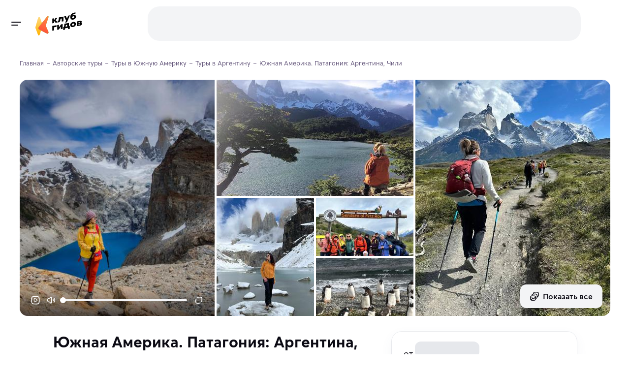

--- FILE ---
content_type: text/html
request_url: https://klubgidov.ru/argentina/buehnos-ajres/yuzhnaya-amerika-patagoniya-argentina-chili-76172
body_size: 82305
content:
<!DOCTYPE html><html  class="light-theme" lang="ru"><head><meta charset="utf-8"><meta name="viewport" content="width=device-width, initial-scale=1"><script type="importmap">{"imports":{"#entry":"https://static.klubgidov.ru/_nuxt/BzccaLLS.js"}}</script><title>Южная Америка. Патагония: Аргентина, Чили | Клуб Гидов</title><link rel="stylesheet" href="https://static.klubgidov.ru/_nuxt/entry.B3ZBWm4h.css" crossorigin><link rel="stylesheet" href="https://static.klubgidov.ru/_nuxt/default.Dv_w7Maz.css" crossorigin><link rel="stylesheet" href="https://static.klubgidov.ru/_nuxt/useSuccessRequestModal.CbYafLhC.css" crossorigin><link rel="stylesheet" href="https://static.klubgidov.ru/_nuxt/useRequestCallModal.meouCbxM.css" crossorigin><link rel="stylesheet" href="https://static.klubgidov.ru/_nuxt/SearchToursCount.Yp5fdWHG.css" crossorigin><link rel="stylesheet" href="https://static.klubgidov.ru/_nuxt/TourSelectionModeSheet.CNrY6DYs.css" crossorigin><link rel="stylesheet" href="https://static.klubgidov.ru/_nuxt/SearchDropdownFooter.DBbCP5yu.css" crossorigin><link rel="stylesheet" href="https://static.klubgidov.ru/_nuxt/PhoneContacts.n3AVRGS_.css" crossorigin><link rel="stylesheet" href="https://static.klubgidov.ru/_nuxt/SocialButton.BTq-TgAt.css" crossorigin><link rel="stylesheet" href="https://static.klubgidov.ru/_nuxt/SupportSchedule.BTub-zpS.css" crossorigin><link rel="stylesheet" href="https://static.klubgidov.ru/_nuxt/useSuccessRequestModal.Bkku0LME.css" crossorigin><link rel="stylesheet" href="https://static.klubgidov.ru/_nuxt/SocialsButtons.UwzxBJzA.css" crossorigin><link rel="stylesheet" href="https://static.klubgidov.ru/_nuxt/WebCallModal.CVx9nBFP.css" crossorigin><link rel="stylesheet" href="https://static.klubgidov.ru/_nuxt/TourPage.BqA_UGEu.css" crossorigin><link rel="stylesheet" href="https://static.klubgidov.ru/_nuxt/TourGuideCard.Dx6HSeNs.css" crossorigin><link rel="stylesheet" href="https://static.klubgidov.ru/_nuxt/TourArrivalList.BzNCxAx_.css" crossorigin><link rel="stylesheet" href="https://static.klubgidov.ru/_nuxt/FavoritesNotFound.BrNVgMV9.css" crossorigin><link rel="stylesheet" href="https://static.klubgidov.ru/_nuxt/TourAllComfortsDropdown.B7zEhe7G.css" crossorigin><link rel="stylesheet" href="https://static.klubgidov.ru/_nuxt/AdvantagesList.CrLn2fmY.css" crossorigin><link rel="stylesheet" href="https://static.klubgidov.ru/_nuxt/TourDiscountConditionsList.BYI2mGfB.css" crossorigin><link rel="stylesheet" href="https://static.klubgidov.ru/_nuxt/ReviewsList.CQkFkuWj.css" crossorigin><link rel="stylesheet" href="https://static.klubgidov.ru/_nuxt/VerifyCodeForm.CA5pR0HI.css" crossorigin><link rel="stylesheet" href="https://static.klubgidov.ru/_nuxt/MessengerSubscribeForm.Blhw5pae.css" crossorigin><link rel="stylesheet" href="https://static.klubgidov.ru/_nuxt/ReviewItem.BabL4PQm.css" crossorigin><link rel="stylesheet" href="https://static.klubgidov.ru/_nuxt/useCallOrganizerModal.DRLQFlTz.css" crossorigin><link rel="stylesheet" href="https://static.klubgidov.ru/_nuxt/useSuccessPdfModal.CA98MCpr.css" crossorigin><link rel="stylesheet" href="https://static.klubgidov.ru/_nuxt/ExcursionDateSelector.CmTkDeAQ.css" crossorigin><link rel="modulepreload" as="script" crossorigin href="https://static.klubgidov.ru/_nuxt/BzccaLLS.js"><link rel="modulepreload" as="script" crossorigin href="https://static.klubgidov.ru/_nuxt/DiE3YpaP.js"><link rel="modulepreload" as="script" crossorigin href="https://static.klubgidov.ru/_nuxt/1n26OH80.js"><link rel="modulepreload" as="script" crossorigin href="https://static.klubgidov.ru/_nuxt/-n4mi31Y.js"><link rel="modulepreload" as="script" crossorigin href="https://static.klubgidov.ru/_nuxt/CKVy-NNF.js"><link rel="modulepreload" as="script" crossorigin href="https://static.klubgidov.ru/_nuxt/D5HuZnff.js"><link rel="modulepreload" as="script" crossorigin href="https://static.klubgidov.ru/_nuxt/B-rXIATb.js"><link rel="modulepreload" as="script" crossorigin href="https://static.klubgidov.ru/_nuxt/AM9y54zd.js"><link rel="modulepreload" as="script" crossorigin href="https://static.klubgidov.ru/_nuxt/YlsxtGcC.js"><link rel="modulepreload" as="script" crossorigin href="https://static.klubgidov.ru/_nuxt/CXCq6GwK.js"><link rel="modulepreload" as="script" crossorigin href="https://static.klubgidov.ru/_nuxt/BPry9_1H.js"><link rel="modulepreload" as="script" crossorigin href="https://static.klubgidov.ru/_nuxt/2lq0l7nW.js"><link rel="modulepreload" as="script" crossorigin href="https://static.klubgidov.ru/_nuxt/BP-iUE1w.js"><link rel="modulepreload" as="script" crossorigin href="https://static.klubgidov.ru/_nuxt/B-ne336C.js"><link rel="modulepreload" as="script" crossorigin href="https://static.klubgidov.ru/_nuxt/C7bga_Cx.js"><link rel="modulepreload" as="script" crossorigin href="https://static.klubgidov.ru/_nuxt/BnL5f9nr.js"><link rel="modulepreload" as="script" crossorigin href="https://static.klubgidov.ru/_nuxt/Dzj-QbpC.js"><link rel="modulepreload" as="script" crossorigin href="https://static.klubgidov.ru/_nuxt/BLySdmQp.js"><link rel="modulepreload" as="script" crossorigin href="https://static.klubgidov.ru/_nuxt/DS-cglv7.js"><link rel="modulepreload" as="script" crossorigin href="https://static.klubgidov.ru/_nuxt/C_kDvMa4.js"><link rel="modulepreload" as="script" crossorigin href="https://static.klubgidov.ru/_nuxt/cIl-76Gn.js"><link rel="modulepreload" as="script" crossorigin href="https://static.klubgidov.ru/_nuxt/D2fpc90z.js"><link rel="modulepreload" as="script" crossorigin href="https://static.klubgidov.ru/_nuxt/cdVwqAOD.js"><link rel="modulepreload" as="script" crossorigin href="https://static.klubgidov.ru/_nuxt/Db8Ei9Oy.js"><link rel="modulepreload" as="script" crossorigin href="https://static.klubgidov.ru/_nuxt/BbrAYOTB.js"><link rel="modulepreload" as="script" crossorigin href="https://static.klubgidov.ru/_nuxt/CvgM8bZ3.js"><link rel="modulepreload" as="script" crossorigin href="https://static.klubgidov.ru/_nuxt/CuwWuiQq.js"><link rel="modulepreload" as="script" crossorigin href="https://static.klubgidov.ru/_nuxt/79rKTX9A.js"><link rel="modulepreload" as="script" crossorigin href="https://static.klubgidov.ru/_nuxt/CFMXRE4K.js"><link rel="modulepreload" as="script" crossorigin href="https://static.klubgidov.ru/_nuxt/B2RbQNsX.js"><link rel="modulepreload" as="script" crossorigin href="https://static.klubgidov.ru/_nuxt/Bo37ZWdr.js"><link rel="modulepreload" as="script" crossorigin href="https://static.klubgidov.ru/_nuxt/B-Fy1K0I.js"><link rel="modulepreload" as="script" crossorigin href="https://static.klubgidov.ru/_nuxt/B-PuRP0D.js"><link rel="modulepreload" as="script" crossorigin href="https://static.klubgidov.ru/_nuxt/B256EzlB.js"><link rel="modulepreload" as="script" crossorigin href="https://static.klubgidov.ru/_nuxt/Di1Wf9a8.js"><link rel="modulepreload" as="script" crossorigin href="https://static.klubgidov.ru/_nuxt/C_IaD97-.js"><link rel="modulepreload" as="script" crossorigin href="https://static.klubgidov.ru/_nuxt/CAf3q0r0.js"><link rel="modulepreload" as="script" crossorigin href="https://static.klubgidov.ru/_nuxt/nbwt_bGD.js"><link rel="modulepreload" as="script" crossorigin href="https://static.klubgidov.ru/_nuxt/rfbkagz2.js"><link rel="modulepreload" as="script" crossorigin href="https://static.klubgidov.ru/_nuxt/BYT6_K9a.js"><link rel="modulepreload" as="script" crossorigin href="https://static.klubgidov.ru/_nuxt/BhftEIt9.js"><link rel="modulepreload" as="script" crossorigin href="https://static.klubgidov.ru/_nuxt/CJ6hmHQf.js"><link rel="modulepreload" as="script" crossorigin href="https://static.klubgidov.ru/_nuxt/al2VQFYS.js"><link rel="modulepreload" as="script" crossorigin href="https://static.klubgidov.ru/_nuxt/D6bkGlTk.js"><link rel="modulepreload" as="script" crossorigin href="https://static.klubgidov.ru/_nuxt/Dug4pvzJ.js"><link rel="modulepreload" as="script" crossorigin href="https://static.klubgidov.ru/_nuxt/DNupT2al.js"><link rel="modulepreload" as="script" crossorigin href="https://static.klubgidov.ru/_nuxt/CqLAeI9I.js"><link rel="modulepreload" as="script" crossorigin href="https://static.klubgidov.ru/_nuxt/UTPOq76a.js"><link rel="modulepreload" as="script" crossorigin href="https://static.klubgidov.ru/_nuxt/Bn8E-7Rv.js"><link rel="modulepreload" as="script" crossorigin href="https://static.klubgidov.ru/_nuxt/BKfM--J7.js"><link rel="preload" as="fetch" fetchpriority="low" crossorigin="anonymous" href="https://static.klubgidov.ru/_nuxt/builds/meta/a8e5685f-ad0a-478b-b8cf-380914a16ce1.json"><link rel="icon" type="image/x-icon" id="favicon" href="/favicon.ico"><link rel="icon" type="image/svg+xml" id="favicon-svg" href="/favicon.svg"><script type="text/javascript">(function(w, d, s, h, id) {
        w.roistatProjectId = id;
        w.roistatHost = h;
        var p = d.location.protocol == "https:" ? "https://" : "http://";
        var u = /^.*roistat_visit=[^;]+(.*)?$/.test(d.cookie) ? "/dist/module.js" : "/api/site/1.0/"+id+"/init?referrer="+encodeURIComponent(d.location.href);
        var js = d.createElement(s); js.charset="UTF-8"; js.async = 1; js.src = p+h+u; var js2 = d.getElementsByTagName(s)[0]; js2.parentNode.insertBefore(js, js2);
      })(window, document, 'script', 'cloud.roistat.com', '1ddbf264d247474bc165b7ba44cd9a78');

      document.dispatchEvent(new Event('roistat:init'))</script><meta name="og:title" content="Южная Америка. Патагония: Аргентина, Чили" property="og:title"><meta name="description" content="Авторский тур &quot;Южная Америка. Патагония: Аргентина, Чили&quot; в Клубе Гидов. Исследуйте величественные ледники, восхищайтесь грандиозными пейзажами и окунитесь в атмосферу вечной красоты и таинственности Анд.Этот самый далекий и такой ма..."><meta name="og:description" content="Авторский тур &quot;Южная Америка. Патагония: Аргентина, Чили&quot; в Клубе Гидов. Исследуйте величественные ледники, восхищайтесь грандиозными пейзажами и окунитесь в атмосферу вечной красоты и таинственности Анд.Этот самый далекий и такой ма..." property="og:description"><meta property="og:url" content="https://klubgidov.ru/argentina/buehnos-ajres/yuzhnaya-amerika-patagoniya-argentina-chili-76172"><meta name="og:image" content="https://imcdn.klubgidov.ru/644x460/GC_adb1b3f91a78bcc85fd96d8dcbc9ae679cec7be6f014f968b0b1cce889a48714.jpeg"><link rel="canonical" href="https://klubgidov.ru/argentina/buehnos-ajres/yuzhnaya-amerika-patagoniya-argentina-chili-76172" data-hid="i18n-can"><script type="module" src="https://static.klubgidov.ru/_nuxt/BzccaLLS.js" crossorigin></script></head><body><!--teleport start anchor--><!----><!--teleport anchor--><div id="__nuxt"><!--[--><!--[--><!--[--><div class="default-layout"><header class="app-header" style=""><span></span> <div class="app-header__wrap"><div class="app-header__main"><div class="app-header__left"><button class="app-burger-button" aria-label="toggle menu"></button> <a href="/" class="app-logo" aria-label="На главную"><img src="https://static.klubgidov.ru/_nuxt/guidesclub.Yg_1Bd49.svg" width="95" class="app-logo__image" alt="Logo"></a></div> <div class="app-header__container container container--large"><div id="app-header-search" class="app-header__search"><!--[--><div class="as-skeleton is-lighten search-form-skeleton" style="width:100%;min-width:100%;height:auto;font-size:16px;"></div><!--]--></div> <span></span></div></div></div></header> <div class="app-main"><!--[--><aside class="app-aside" style="max-height:calc(100vh - 0px);"><!----> <!--teleport start--><!--teleport end--></aside> <div class="app-content"><!--[--><!--[--><div class="nuxt-loading-indicator" style="position:fixed;top:0;right:0;left:0;pointer-events:none;width:auto;height:3px;opacity:0;background:#793DFC;background-size:0% auto;transform:scaleX(0%);transform-origin:left;transition:transform 0.1s, height 0.4s, opacity 0.4s;z-index:999999;"></div> <div class="container content" itemscope itemtype="http://schema.org/TouristTrip"><div class="tour-page"><!----> <div class="tour-schema"><meta itemprop="name" content="⚡️ Южная Америка. Патагония: Аргентина, Чили"> <meta itemprop="url" content="https://klubgidov.ru/argentina/buehnos-ajres/yuzhnaya-amerika-patagoniya-argentina-chili-76172"> <meta itemprop="image" content="https://imcdn.klubgidov.ru/1200x00/GC_adb1b3f91a78bcc85fd96d8dcbc9ae679cec7be6f014f968b0b1cce889a48714.jpeg"> <div itemprop="tripOrigin" itemscope itemtype="https://schema.org/Place"><meta itemprop="name" content="Буэнос-Айрес"> <div itemprop="address" itemscope itemtype="https://schema.org/PostalAddress"><meta itemprop="addressCountry" content="Аргентина"> <!----></div></div> <!----> <!--[--><div itemprop="offers" itemscope itemtype="https://schema.org/Offer"><meta itemprop="name" content="Групповой заезд 7 – 19 февраля"> <meta itemprop="price" content="362581"> <meta itemprop="priceCurrency" content="RUB"> <div itemprop="itemOffered" itemscope itemtype="https://schema.org/TouristTrip"><meta itemprop="arrivalTime" content="2026-02-07"> <meta itemprop="departureTime" content="2026-02-19"></div></div><div itemprop="offers" itemscope itemtype="https://schema.org/Offer"><meta itemprop="name" content="Групповой заезд 5 – 17 апреля"> <meta itemprop="price" content="416968"> <meta itemprop="priceCurrency" content="RUB"> <div itemprop="itemOffered" itemscope itemtype="https://schema.org/TouristTrip"><meta itemprop="arrivalTime" content="2026-04-05"> <meta itemprop="departureTime" content="2026-04-17"></div></div><div itemprop="offers" itemscope itemtype="https://schema.org/Offer"><meta itemprop="name" content="Групповой заезд 21 ноября – 3 декабря"> <meta itemprop="price" content="416968"> <meta itemprop="priceCurrency" content="RUB"> <div itemprop="itemOffered" itemscope itemtype="https://schema.org/TouristTrip"><meta itemprop="arrivalTime" content="2026-11-21"> <meta itemprop="departureTime" content="2026-12-03"></div></div><div itemprop="offers" itemscope itemtype="https://schema.org/Offer"><meta itemprop="name" content="Групповой заезд 5 – 17 декабря"> <meta itemprop="price" content="416968"> <meta itemprop="priceCurrency" content="RUB"> <div itemprop="itemOffered" itemscope itemtype="https://schema.org/TouristTrip"><meta itemprop="arrivalTime" content="2026-12-05"> <meta itemprop="departureTime" content="2026-12-17"></div></div><div itemprop="offers" itemscope itemtype="https://schema.org/Offer"><meta itemprop="name" content="Групповой заезд 30 декабря 2026 – 11 января 2027"> <meta itemprop="price" content="416968"> <meta itemprop="priceCurrency" content="RUB"> <div itemprop="itemOffered" itemscope itemtype="https://schema.org/TouristTrip"><meta itemprop="arrivalTime" content="2026-12-30"> <meta itemprop="departureTime" content="2027-01-11"></div></div><!--]--></div> <div class="tour-intro"><ul itemscope itemtype="https://schema.org/BreadcrumbList" class="as-breadcrumbs"><!--[--><li class="as-breadcrumbs__item" itemprop="itemListElement" itemscope itemtype="https://schema.org/ListItem"><a class="as-breadcrumbs__link" itemtype="https://schema.org/Thing" itemprop="item" href="/"><span itemprop="name">Главная</span></a><meta itemprop="position" content="1"></li><li class="as-breadcrumbs__item" itemprop="itemListElement" itemscope itemtype="https://schema.org/ListItem"><a class="as-breadcrumbs__link" itemtype="https://schema.org/Thing" itemprop="item" href="/tours"><span itemprop="name">Авторские туры</span></a><meta itemprop="position" content="2"></li><li class="as-breadcrumbs__item" itemprop="itemListElement" itemscope itemtype="https://schema.org/ListItem"><a class="as-breadcrumbs__link" itemtype="https://schema.org/Thing" itemprop="item" href="/yuzhnaya-amerika"><span itemprop="name">Туры в Южную Америку</span></a><meta itemprop="position" content="3"></li><li class="as-breadcrumbs__item" itemprop="itemListElement" itemscope itemtype="https://schema.org/ListItem"><a class="as-breadcrumbs__link" itemtype="https://schema.org/Thing" itemprop="item" href="/argentina"><span itemprop="name">Туры в Аргентину</span></a><meta itemprop="position" content="4"></li><li class="as-breadcrumbs__item"><span class="as-breadcrumbs__link">Южная Америка. Патагония: Аргентина, Чили</span></li><!--]--></ul> <div class="tour-intro__body"><div class="as-tile-gallery tour-intro__gallery" video-id><div class="as-tile-gallery-container"><div class="as-tile-gallery-body" style="grid-gap:4px;"><!--[--><div class="as-tile-gallery-item is-video"><div class="as-tile-picture"><video loop playsinline class="as-tile-picture__image" poster="https://imcdn.klubgidov.ru/374x500/GC_333eb2c3f5596fa86e18d0a58fcc67918bb0f73364e7ae274fe6bb2844be1380.jpeg"></video><div class="as-tile-gallery-video__controls"><button class="as-tile-gallery-video__control-btn"><svg xmlns="http://www.w3.org/2000/svg" class="svg-icon"><use href="/_nuxt/sprite.D8Kfl60F.svg#i-play-outline"></use></svg></button><button class="as-tile-gallery-video__control-btn"><svg xmlns="http://www.w3.org/2000/svg" class="svg-icon"><use href="/_nuxt/sprite.D8Kfl60F.svg#i-volume"></use></svg></button><div class="as-tile-gallery-video__slider-container"><div class="as-input-slider" data-bsl-detach><div class="as-input-slider__track"></div><div class="as-input-slider__progress-track" style="width:NaN%;"></div><div class="as-input-slider__dot" data-value="0" style="left:NaN%;" tabindex="0"><!----></div><!----></div></div><button class="as-tile-gallery-video__control-btn"><svg xmlns="http://www.w3.org/2000/svg" class="svg-icon"><use href="/_nuxt/sprite.D8Kfl60F.svg#i-fullscreen"></use></svg></button></div></div><!----></div><div class="as-tile-gallery-item"><picture class="as-tile-picture"><!--[--><!----> <source media="(min-width: 992px)" srcset="
              https://imcdn.klubgidov.ru/427x236/GC_adb1b3f91a78bcc85fd96d8dcbc9ae679cec7be6f014f968b0b1cce889a48714.jpeg,
              https://imcdn.klubgidov.ru/854x472/GC_adb1b3f91a78bcc85fd96d8dcbc9ae679cec7be6f014f968b0b1cce889a48714.jpeg 2x
            "> <!----> <!----><!--]--><img src="https://imcdn.klubgidov.ru/250x300/GC_adb1b3f91a78bcc85fd96d8dcbc9ae679cec7be6f014f968b0b1cce889a48714.jpeg" srcset="https://imcdn.klubgidov.ru/500x600/GC_adb1b3f91a78bcc85fd96d8dcbc9ae679cec7be6f014f968b0b1cce889a48714.jpeg 2x" class="as-tile-picture__image" loading="lazy"></picture><!----></div><div class="as-tile-gallery-item"><picture class="as-tile-picture"><!--[--><source media="(min-width: 992px)" srcset="
              https://imcdn.klubgidov.ru/424x480/GC_8b34f36f111be44d3663a1834f6701cd6b749c8e3c90e8057d1b7ffd520dbab8.jpeg,
              https://imcdn.klubgidov.ru/848x960/GC_8b34f36f111be44d3663a1834f6701cd6b749c8e3c90e8057d1b7ffd520dbab8.jpeg 2x
            "> <!----> <!----> <!----><!--]--><img src="https://imcdn.klubgidov.ru/250x300/GC_8b34f36f111be44d3663a1834f6701cd6b749c8e3c90e8057d1b7ffd520dbab8.jpeg" srcset="https://imcdn.klubgidov.ru/500x600/GC_8b34f36f111be44d3663a1834f6701cd6b749c8e3c90e8057d1b7ffd520dbab8.jpeg 2x" class="as-tile-picture__image" loading="lazy"></picture><!----></div><div class="as-tile-gallery-item"><picture class="as-tile-picture"><!--[--><!----> <!----> <source media="(min-width: 992px)" srcset="
              https://imcdn.klubgidov.ru/212x240/GC_658f70ea04f83bc37fceb8ab4ff8be45564a74e2a94f6a69cd76106fbbf8e746.jpeg,
              https://imcdn.klubgidov.ru/424x480/GC_658f70ea04f83bc37fceb8ab4ff8be45564a74e2a94f6a69cd76106fbbf8e746.jpeg 2x
            "> <!----><!--]--><img src="https://imcdn.klubgidov.ru/250x300/GC_658f70ea04f83bc37fceb8ab4ff8be45564a74e2a94f6a69cd76106fbbf8e746.jpeg" srcset="https://imcdn.klubgidov.ru/500x600/GC_658f70ea04f83bc37fceb8ab4ff8be45564a74e2a94f6a69cd76106fbbf8e746.jpeg 2x" class="as-tile-picture__image" loading="lazy"></picture><!----></div><div class="as-tile-gallery-item"><picture class="as-tile-picture"><!--[--><!----> <!----> <!----> <source media="(min-width: 992px)" srcset="
              https://imcdn.klubgidov.ru/212x118/GC_d3f5c070561f56b02a821e3dff1381870fbe3eb003f263d833c4fc28ca224571.jpeg,
              https://imcdn.klubgidov.ru/427x236/GC_d3f5c070561f56b02a821e3dff1381870fbe3eb003f263d833c4fc28ca224571.jpeg 2x
            "><!--]--><img src="https://imcdn.klubgidov.ru/250x300/GC_d3f5c070561f56b02a821e3dff1381870fbe3eb003f263d833c4fc28ca224571.jpeg" srcset="https://imcdn.klubgidov.ru/500x600/GC_d3f5c070561f56b02a821e3dff1381870fbe3eb003f263d833c4fc28ca224571.jpeg 2x" class="as-tile-picture__image" loading="lazy"></picture><!----></div><div class="as-tile-gallery-item"><picture class="as-tile-picture"><!--[--><!----> <!----> <!----> <source media="(min-width: 992px)" srcset="
              https://imcdn.klubgidov.ru/212x118/GC_5e7b180eb5ce76db944b2b694a803e66e5869e8a249b56af2e18d47de9bf333c.jpeg,
              https://imcdn.klubgidov.ru/427x236/GC_5e7b180eb5ce76db944b2b694a803e66e5869e8a249b56af2e18d47de9bf333c.jpeg 2x
            "><!--]--><img src="https://imcdn.klubgidov.ru/250x300/GC_5e7b180eb5ce76db944b2b694a803e66e5869e8a249b56af2e18d47de9bf333c.jpeg" srcset="https://imcdn.klubgidov.ru/500x600/GC_5e7b180eb5ce76db944b2b694a803e66e5869e8a249b56af2e18d47de9bf333c.jpeg 2x" class="as-tile-picture__image" loading="lazy"></picture><div class="as-tile-gallery__button"><button type="button" class="as-button is-secondary as-tile-gallery__button"><span class="as-button__body"><span class="as-button__prepend"><!--[--><svg xmlns="http://www.w3.org/2000/svg" class="svg-icon"><use href="/_nuxt/index.-Oe7tP5j.svg#i-icon-gallery"></use></svg><!--]--></span><!--[--> Показать все<!--]--><!----></span><!----></button></div></div><!--]--></div><div class="as-tile-gallery-pagination"></div></div></div></div></div> <div class="tour-page__container"><main class="tour-page__content"><!----> <section class="tour-section tour-page__section-resume" id="overview"><!--[--><div class="tour-resume"><h1 class="tour-resume__title h2">Южная Америка. Патагония: Аргентина, Чили</h1> <ul class="tour-resume__subtitle"><li class="tour-resume__subtitle-item is-actions"><button type="button" class="as-button is-secondary is-x-small tour-resume__button" aria-label="Добавить в избранное"><span class="as-button__body"><span class="as-button__prepend"><!--[--><!--[--><svg xmlns="http://www.w3.org/2000/svg" class="svg-icon"><use href="/_nuxt/index.-Oe7tP5j.svg#i-icon-like-outline"></use></svg><!--]--><!--]--></span><!--[--> <!--[-->В избранное<!--]--><!--]--><!----></span><!----></button> <span></span></li> <li class="tour-resume__subtitle-item"><div class="tour-rating-badge"><svg xmlns="http://www.w3.org/2000/svg" class="svg-icon tour-rating-badge__icon"><use href="/_nuxt/index.-Oe7tP5j.svg#i-icon-star"></use></svg> <!--[--><strong class="tour-rating-badge__value">5.0</strong> <a class="tour-rating-badge__count is-pointer"><!--[-->41 отзыв<!--]--></a><!--]--></div></li> <li class="tour-resume__subtitle-item"><ul class="comma-splitted-list"><!--[--><li><a href="/argentina/ushuajya" class="" target="_blank">Ушуайя</a></li><li><a href="/argentina/buehnos-ajres" class="" target="_blank">Буэнос-Айрес</a></li><li><a href="/chili/punta-arenas" class="" target="_blank">Пунта-Аренас</a></li><li><a href="/argentina/ehl-kalafate" class="" target="_blank">Эль-Калафате</a></li><!--]--></ul></li> <li class="tour-resume__subtitle-item is-duration"><!--[-->13 дней <!--[-->
              (12 ночей)
            <!--]--><!--]--></li></ul> <div class="as-card has-shadow tour-organizer-resume-card tour-resume__organizer"><!--[--><div class="as-card__body tour-organizer-resume-card__body"><!--[--><div class="tour-organizer-resume-card__avatar"><span class="as-avatar is-rounded" style="width:64px;min-width:64px;height:64px;font-size:21px;"><img class="as-avatar__image" src="https://imcdn.klubgidov.ru/64x64/GC_5eba669dd89326514ab9ac965f7906d610550199d6d0f496984675c09cfb52be.jpeg" srcset="https://imcdn.klubgidov.ru/128x128/GC_5eba669dd89326514ab9ac965f7906d610550199d6d0f496984675c09cfb52be.jpeg 2x" alt="Photo Александр М." width="64" height="64" loading="lazy"></span> <div class="tour-organizer-resume-card__rating"><svg xmlns="http://www.w3.org/2000/svg" class="svg-icon" color="var(--color-accent-500)"><use href="/_nuxt/index.-Oe7tP5j.svg#i-icon-star"></use></svg> 5.0</div></div> <div class="tour-organizer-resume-card__content"><div class="tour-organizer-resume-card__name">Александр М. <!----></div> <div class="tour-organizer-resume-card__subtitle">Организатор путешествия</div> <a class="tour-organizer-resume-card__link" href="/tours?organizerId=1747" target="_blank">Все туры организатора</a></div><!--]--></div><!--]--></div> <div class="as-row as-row tour-resume__row"><!--[--><div class="as-col is-12 sm:is-auto tour-resume__col"><!--[--><div class="tour-resume__col-title">Сложность <!--[--><span><!--[--><button type="button" class="as-info-button" id="ref-v-0-0-2" aria-haspopup="true" aria-expanded="false"><svg xmlns="http://www.w3.org/2000/svg" class="svg-icon"><use href="/_nuxt/index.-Oe7tP5j.svg#i-icon-info"></use></svg></button><!--]--></span><span></span><!--]--></div> <div class="tour-resume__col-list"><div class="tour-base-indicator">Средний <div class="as-indicator tour-base-indicator__dots"><!--[--><span class="as-indicator__item is-medium is-active"></span><span class="as-indicator__item is-medium is-active"></span><span class="as-indicator__item is-medium"></span><span class="as-indicator__item is-medium"></span><!--]--></div></div></div> <button class="tour-resume__col-button">К маршруту</button><!--]--></div> <div class="as-col is-12 sm:is-auto tour-resume__col"><!--[--><div class="tour-resume__col-title">Комфорт <!--[--><span><!--[--><button type="button" class="as-info-button" id="ref-v-0-0-3" aria-haspopup="true" aria-expanded="false"><svg xmlns="http://www.w3.org/2000/svg" class="svg-icon"><use href="/_nuxt/index.-Oe7tP5j.svg#i-icon-info"></use></svg></button><!--]--></span><span></span><!--]--></div> <div class="tour-resume__col-list"><!--[--><div class="tour-resume__col-item"><div class="tour-base-indicator">Выше среднего <div class="as-indicator tour-base-indicator__dots"><!--[--><span class="as-indicator__item is-default is-active"></span><span class="as-indicator__item is-default is-active"></span><span class="as-indicator__item is-default is-active"></span><span class="as-indicator__item is-default is-active"></span><span class="as-indicator__item is-default"></span><!--]--></div></div></div><!--]--></div> <button class="tour-resume__col-button">К проживанию</button><!--]--></div> <!----> <div class="as-col is-12 sm:is-auto tour-resume__col"><!--[--><div class="tour-resume__col-title">Размер группы <!----></div> <div class="tour-resume__col-text">6-14 туристов, от 16 лет</div><!--]--></div> <!----><!--]--></div></div><!--]--></section> <section id="tour-booking-form" class="tour-section tour-page__section-booking"><div class="tour-page__outlined-card tour-page__booking-form-container"><form method="post" class="tour-booking-form" data-testid="form"><div class="tour-booking-form__price" data-testid="price-info"><span class="tour-booking-form__price-from" data-testid="price-from">от</span> <span class="display-price tour-booking-form__price-value h2"><!--[--><div class="as-skeleton display-price__skeleton" style="width:100%;min-width:100%;height:1em;font-size:inherit;"></div><!--]--> <span style="display:none;">362 581 ₽</span></span> <!----></div> <div class="tour-booking-form__price-caption"><!--[-->за туриста за 13 дней<!--]--></div> <!----> <!----> <!--[--><div class="tour-booking-form__label">Место начала тура</div> <div class="tour-booking-form__hint">Буэнос-Айрес</div> <button type="button" class="as-link-button is-accent is-bold tour-booking-form__tickets-btn" data-testid="tickets-button"><span class="as-link-button__body"><span class="as-link-button__prepend"><!--[--><img src="https://static.klubgidov.ru/_nuxt/airplane.BZ03yzAF.png" width="16" height="16" alt="airplane" loading="lazy"><!--]--></span><!--[--> Узнать стоимость с билетами из вашего города<!--]--><!----></span><!----></button><!--]--> <!--[--><div class="tour-booking-form__label">Даты путешествия</div> <!--[--><!--[--><div class="as-input-v1 is-filled as-select tour-date-select tour-booking-form__date-select" aria-label="Доступные даты" id="v-0-0-11" data-select-target tabindex="0" data-testid="tour-date"><div class="as-input-v1__body"><!----><div class="as-input-v1__box"><!----><div class="as-input-v1__main"><div class="as-input-v1__label"><!--[-->Доступные даты<!--]--></div><div class="as-input-v1__content"><!----><!--[--><!--]--><!----></div></div><div class="as-input-v1__append"><!----><!--[--><div class="as-select__append-actions"><!----><button type="button" tabindex="-1" class="as-select__append-action"><svg xmlns="http://www.w3.org/2000/svg" class="svg-icon as-select__chevron-icon"><use href="/_nuxt/index.-Oe7tP5j.svg#i-icon-chevron-down"></use></svg></button></div><!--]--></div></div><!----></div><!----></div><span></span><!--]--><!--]--> <!----> <!----> <!----> <div class="tour-booking-form__counter"><div class="tour-booking-form__counter-body"><div class="tour-booking-form__counter-title">Кол-во туристов</div> <div class="tour-booking-form__counter-subtitle">6-14 туристов, от 16 лет</div></div> <!--[--><div class="as-input-counter tour-booking-form__counter-control" data-testid="tourists-input"><div class="as-input-counter__body"><button type="button" class="as-input-counter__button" disabled><svg xmlns="http://www.w3.org/2000/svg" class="svg-icon"><use href="/_nuxt/sprite.D8Kfl60F.svg#i-minus"></use></svg></button><input type="number" value="1" class="as-input-counter__field" min="1"><button type="button" class="as-input-counter__button"><svg xmlns="http://www.w3.org/2000/svg" class="svg-icon"><use href="/_nuxt/sprite.D8Kfl60F.svg#i-plus"></use></svg></button></div><!----></div><!--]--></div> <button type="submit" class="as-button is-accent is-block is-x-large tour-booking-form__book-btn" data-testid="submit-button"><span class="as-button__body"><!----><!--[-->Забронировать<!--]--><!----></span><!----></button> <!----> <!--[--><!--[--><div class="tour-guarantee tour-booking-form__guarantee" data-testid="no-pay-hint" id="ref-v-0-0-12" aria-haspopup="true" aria-expanded="false"><svg xmlns="http://www.w3.org/2000/svg" class="svg-icon"><use href="/_nuxt/index.-Oe7tP5j.svg#i-icon-shield-check"></use></svg> <div class="tour-guarantee__text">Не требует оплаты сейчас</div></div><!--]--><span></span><!--]--> <!----><!--]--></form></div></section> <section class="tour-section tour-description"><!--[--><div class="article-text tour-description__text" itemprop="description"><p>Исследуйте величественные ледники, восхищайтесь грандиозными пейзажами и окунитесь в атмосферу вечной красоты и таинственности Анд.</p><p>Этот самый далекий и такой манящий регион готов влюбить вас в себя. Начинайте знакомство с Латинской Америкой с нами — мы покажем вам самые невероятные и труднодоступные места.</p><p>Более 30 достопримечательностей: мы подготовили для вас маршрут, включающий в себя более 30 уникальных и захватывающих мест. 2 внутренних авиаперелета: чтобы вы могли увидеть как можно больше за короткое время, мы предусмотрели 2 внутренних авиаперелета по стране. Кстати, визы для граждан РФ здесь не нужны</p></div> <div class="as-row as-row tour-impressions-list tour-description__impressions" id="impressions"><!--[--><!--[--><div class="as-col is-12 sm:is-8"><!--[--><!--[--><div class="tour-impressions-list__item"><!--[--><div class="impression-card"><div class="impression-card__image-container"><picture><!--[--><source type="image/webp" srcset="
          https://imcdn.klubgidov.ru/200x200/GC_d41516ed932eed6b83d22617450b79d50ac7dd3a83ffbfd880c0c38d120d9b8e.webp,
          https://imcdn.klubgidov.ru/400x400/GC_d41516ed932eed6b83d22617450b79d50ac7dd3a83ffbfd880c0c38d120d9b8e.webp 2x
        "><!--]--> <img src="https://imcdn.klubgidov.ru/200x200/GC_d41516ed932eed6b83d22617450b79d50ac7dd3a83ffbfd880c0c38d120d9b8e.jpeg" srcset="https://imcdn.klubgidov.ru/400x400/GC_d41516ed932eed6b83d22617450b79d50ac7dd3a83ffbfd880c0c38d120d9b8e.jpeg 2x" loading="lazy" alt class="impression-card__image"></picture></div> <div class="impression-card__body"><div class="impression-card__title">Гигантские лазурные ледники</div> <div class="impression-card__text">Когда вы стоите перед этими ледяными гигантами, вы чувствуете себя маленьким и беззащитным, восхищаясь их красотой и величием.</div></div></div><!--]--></div><div class="tour-impressions-list__item"><!--[--><div class="impression-card"><div class="impression-card__image-container"><picture><!--[--><source type="image/webp" srcset="
          https://imcdn.klubgidov.ru/200x200/GC_5e7b180eb5ce76db944b2b694a803e66e5869e8a249b56af2e18d47de9bf333c.webp,
          https://imcdn.klubgidov.ru/400x400/GC_5e7b180eb5ce76db944b2b694a803e66e5869e8a249b56af2e18d47de9bf333c.webp 2x
        "><!--]--> <img src="https://imcdn.klubgidov.ru/200x200/GC_5e7b180eb5ce76db944b2b694a803e66e5869e8a249b56af2e18d47de9bf333c.jpeg" srcset="https://imcdn.klubgidov.ru/400x400/GC_5e7b180eb5ce76db944b2b694a803e66e5869e8a249b56af2e18d47de9bf333c.jpeg 2x" loading="lazy" alt class="impression-card__image"></picture></div> <div class="impression-card__body"><div class="impression-card__title">Неуклюжие магеллановые пингвины</div> <div class="impression-card__text">Наблюдая за ними, вы поймете, почему эти милые птицы заслуживают такой популярности среди туристов, желающих познакомиться с жизнью местных жителей.</div></div></div><!--]--></div><div class="tour-impressions-list__item"><!--[--><div class="impression-card"><div class="impression-card__image-container"><picture><!--[--><source type="image/webp" srcset="
          https://imcdn.klubgidov.ru/200x200/GC_80166446855db0dbac9b84dc59c7e37e881ef0967f90545e0b9de200fde4006a.webp,
          https://imcdn.klubgidov.ru/400x400/GC_80166446855db0dbac9b84dc59c7e37e881ef0967f90545e0b9de200fde4006a.webp 2x
        "><!--]--> <img src="https://imcdn.klubgidov.ru/200x200/GC_80166446855db0dbac9b84dc59c7e37e881ef0967f90545e0b9de200fde4006a.jpeg" srcset="https://imcdn.klubgidov.ru/400x400/GC_80166446855db0dbac9b84dc59c7e37e881ef0967f90545e0b9de200fde4006a.jpeg 2x" loading="lazy" alt class="impression-card__image"></picture></div> <div class="impression-card__body"><div class="impression-card__title">Игуасу — один из самых больших в мире водопадов</div> <div class="impression-card__text">Это настоящее чудо природы, оставляющее дух захватывающие впечатления</div></div></div><!--]--></div><!--]--><!--]--></div><!--]--><!--]--></div> <ul class="tour-description__tags"><!--[--><li itemprop="touristType" content="Комбинированные туры"><a href="/kombinirovannye-tury" class="as-chip is-secondary is-clickable is-rounded is-outlined is-large tour-description__tag-link" tabindex="0"><span class="as-chip__prepend"><!--[--><svg xmlns="http://www.w3.org/2000/svg" class="svg-icon"><use href="/_nuxt/rest-kinds.CgL6487N.svg#i-icon-15"></use></svg><!--]--></span><!--[--> Комбинированные туры<!--]--><!----></a></li><li itemprop="touristType" content="Авто туры"><a href="/avto-tury" class="as-chip is-secondary is-clickable is-rounded is-outlined is-large tour-description__tag-link" tabindex="0"><span class="as-chip__prepend"><!--[--><svg xmlns="http://www.w3.org/2000/svg" class="svg-icon"><use href="/_nuxt/rest-kinds.CgL6487N.svg#i-icon-26"></use></svg><!--]--></span><!--[--> Авто туры<!--]--><!----></a></li><li itemprop="touristType" content="Экспедиции"><a href="/ehkspedicii" class="as-chip is-secondary is-clickable is-rounded is-outlined is-large tour-description__tag-link" tabindex="0"><span class="as-chip__prepend"><!--[--><svg xmlns="http://www.w3.org/2000/svg" class="svg-icon"><use href="/_nuxt/rest-kinds.CgL6487N.svg#i-icon-3"></use></svg><!--]--></span><!--[--> Экспедиции<!--]--><!----></a></li><li itemprop="touristType" content="Экскурсионные туры"><a href="/ehkskursionnye-tury" class="as-chip is-secondary is-clickable is-rounded is-outlined is-large tour-description__tag-link" tabindex="0"><span class="as-chip__prepend"><!--[--><svg xmlns="http://www.w3.org/2000/svg" class="svg-icon"><use href="/_nuxt/rest-kinds.CgL6487N.svg#i-icon-18"></use></svg><!--]--></span><!--[--> Экскурсионные туры<!--]--><!----></a></li><!--]--></ul><!--]--></section> <!----> <!----> <!--[--><section class="tour-section tour-program" id="route" itemprop="itinerary" itemscope itemtype="https://schema.org/ItemList"><!--[--><div class="tour-program__heading"><h2 class="tour-section-title tour-program__title"><!--[-->Маршрут<!--]--></h2> <!--[--><button type="button" class="as-link-button is-negative is-bold tour-page__expand-button"><span class="as-link-button__body"><!----><!--[-->Раскрыть все<!--]--><!----></span><!----></button><!--]--></div> <!--[--><button type="button" class="as-button is-secondary is-block tour-program__block-button"><span class="as-button__body"><span class="as-button__prepend"><!--[--><svg xmlns="http://www.w3.org/2000/svg" class="svg-icon is-x-large"><use href="/_nuxt/index.-Oe7tP5j.svg#i-icon-pdf"></use></svg><!--]--></span><!--[--> Получить программу тура в PDF<!--]--><!----></span><!----></button> <!--[--><div class="as-collapse is-active has-prepend tour-program__collapse" itemprop="itemListElement" itemscope itemtype="https://schema.org/TouristAttraction"><div class="as-collapse__header"><span class="as-collapse__prepend"><!--[-->1 день<!--]--></span><div class="as-collapse__heading"><div class="as-collapse__title"><!--[--><span itemprop="name">Прилёт в Буэнос-Айрес. Отдых</span><!--]--></div><div class="as-collapse__actions"><!--[--><!--]--><button class="as-collapse__close-button" aria-label="Закрыть"><svg xmlns="http://www.w3.org/2000/svg" class="svg-icon"><use href="/_nuxt/index.-Oe7tP5j.svg#i-icon-chevron-down"></use></svg></button><!--[--><!--]--></div></div></div><div style="" class="as-collapse-transition"><div class="as-collapse-transition__body scale-in"><!--[--><div class="as-collapse__body"><!--[--><div class="article-text tour-program__collapse-text"><p>Прилёт в аэропорт города Буэнос-Айреса. Трансфер в отель.</p><p>Размещение в отеле и свободное время. Вечером знакомство с группой и прогулка по вечернему городу.</p></div> <div class="as-row as-row photos-previews"><!--[--><!--[--><div class="as-col is-8 photos-previews__col"><!--[--><div class="photos-previews__item"><picture><!--[--><source media="(max-width: 576px)" type="image/jpeg" srcset="
            https://imcdn.klubgidov.ru/150x95/GC_8ea1ff79f40a2c0d62732b97662622d8543068bb50f3a9dc5ea03974bb0c8728.jpeg,
            https://imcdn.klubgidov.ru/300x190/GC_8ea1ff79f40a2c0d62732b97662622d8543068bb50f3a9dc5ea03974bb0c8728.jpeg 2x
          "><source media="(max-width: 576px)" type="image/webp" srcset="
            https://imcdn.klubgidov.ru/150x95/GC_8ea1ff79f40a2c0d62732b97662622d8543068bb50f3a9dc5ea03974bb0c8728.webp,
            https://imcdn.klubgidov.ru/300x190/GC_8ea1ff79f40a2c0d62732b97662622d8543068bb50f3a9dc5ea03974bb0c8728.webp 2x
          "><source type="image/webp" srcset="
            https://imcdn.klubgidov.ru/185x122/GC_8ea1ff79f40a2c0d62732b97662622d8543068bb50f3a9dc5ea03974bb0c8728.webp,
            https://imcdn.klubgidov.ru/370x244/GC_8ea1ff79f40a2c0d62732b97662622d8543068bb50f3a9dc5ea03974bb0c8728.webp 2x
          "><source type="image/jpeg" srcset="
            https://imcdn.klubgidov.ru/185x122/GC_8ea1ff79f40a2c0d62732b97662622d8543068bb50f3a9dc5ea03974bb0c8728.jpeg,
            https://imcdn.klubgidov.ru/370x244/GC_8ea1ff79f40a2c0d62732b97662622d8543068bb50f3a9dc5ea03974bb0c8728.jpeg 2x
          "><!--]--> <img src="https://imcdn.klubgidov.ru/185x122/GC_8ea1ff79f40a2c0d62732b97662622d8543068bb50f3a9dc5ea03974bb0c8728.jpeg" srcset="https://imcdn.klubgidov.ru/370x244/GC_8ea1ff79f40a2c0d62732b97662622d8543068bb50f3a9dc5ea03974bb0c8728.jpeg 2x" loading="lazy" alt class="photos-previews__image" height="122"></picture> <!----></div><!--]--></div><div class="as-col is-8 photos-previews__col"><!--[--><div class="photos-previews__item"><picture><!--[--><source media="(max-width: 576px)" type="image/jpeg" srcset="
            https://imcdn.klubgidov.ru/150x95/GC_263bcd5f3f5b0124a4f67cdfccd4fa50f2398c12590164bf2ca0f5040bc5023c.jpeg,
            https://imcdn.klubgidov.ru/300x190/GC_263bcd5f3f5b0124a4f67cdfccd4fa50f2398c12590164bf2ca0f5040bc5023c.jpeg 2x
          "><source media="(max-width: 576px)" type="image/webp" srcset="
            https://imcdn.klubgidov.ru/150x95/GC_263bcd5f3f5b0124a4f67cdfccd4fa50f2398c12590164bf2ca0f5040bc5023c.webp,
            https://imcdn.klubgidov.ru/300x190/GC_263bcd5f3f5b0124a4f67cdfccd4fa50f2398c12590164bf2ca0f5040bc5023c.webp 2x
          "><source type="image/webp" srcset="
            https://imcdn.klubgidov.ru/185x122/GC_263bcd5f3f5b0124a4f67cdfccd4fa50f2398c12590164bf2ca0f5040bc5023c.webp,
            https://imcdn.klubgidov.ru/370x244/GC_263bcd5f3f5b0124a4f67cdfccd4fa50f2398c12590164bf2ca0f5040bc5023c.webp 2x
          "><source type="image/jpeg" srcset="
            https://imcdn.klubgidov.ru/185x122/GC_263bcd5f3f5b0124a4f67cdfccd4fa50f2398c12590164bf2ca0f5040bc5023c.jpeg,
            https://imcdn.klubgidov.ru/370x244/GC_263bcd5f3f5b0124a4f67cdfccd4fa50f2398c12590164bf2ca0f5040bc5023c.jpeg 2x
          "><!--]--> <img src="https://imcdn.klubgidov.ru/185x122/GC_263bcd5f3f5b0124a4f67cdfccd4fa50f2398c12590164bf2ca0f5040bc5023c.jpeg" srcset="https://imcdn.klubgidov.ru/370x244/GC_263bcd5f3f5b0124a4f67cdfccd4fa50f2398c12590164bf2ca0f5040bc5023c.jpeg 2x" loading="lazy" alt class="photos-previews__image" height="122"></picture> <!----></div><!--]--></div><div class="as-col is-8 photos-previews__col"><!--[--><div class="photos-previews__item"><picture><!--[--><source media="(max-width: 576px)" type="image/jpeg" srcset="
            https://imcdn.klubgidov.ru/150x95/GC_9842df8bae55d163bdaf78517e1a98c626ab9e66107f9b4de10274083889f9f9.jpeg,
            https://imcdn.klubgidov.ru/300x190/GC_9842df8bae55d163bdaf78517e1a98c626ab9e66107f9b4de10274083889f9f9.jpeg 2x
          "><source media="(max-width: 576px)" type="image/webp" srcset="
            https://imcdn.klubgidov.ru/150x95/GC_9842df8bae55d163bdaf78517e1a98c626ab9e66107f9b4de10274083889f9f9.webp,
            https://imcdn.klubgidov.ru/300x190/GC_9842df8bae55d163bdaf78517e1a98c626ab9e66107f9b4de10274083889f9f9.webp 2x
          "><source type="image/webp" srcset="
            https://imcdn.klubgidov.ru/185x122/GC_9842df8bae55d163bdaf78517e1a98c626ab9e66107f9b4de10274083889f9f9.webp,
            https://imcdn.klubgidov.ru/370x244/GC_9842df8bae55d163bdaf78517e1a98c626ab9e66107f9b4de10274083889f9f9.webp 2x
          "><source type="image/jpeg" srcset="
            https://imcdn.klubgidov.ru/185x122/GC_9842df8bae55d163bdaf78517e1a98c626ab9e66107f9b4de10274083889f9f9.jpeg,
            https://imcdn.klubgidov.ru/370x244/GC_9842df8bae55d163bdaf78517e1a98c626ab9e66107f9b4de10274083889f9f9.jpeg 2x
          "><!--]--> <img src="https://imcdn.klubgidov.ru/185x122/GC_9842df8bae55d163bdaf78517e1a98c626ab9e66107f9b4de10274083889f9f9.jpeg" srcset="https://imcdn.klubgidov.ru/370x244/GC_9842df8bae55d163bdaf78517e1a98c626ab9e66107f9b4de10274083889f9f9.jpeg 2x" loading="lazy" alt class="photos-previews__image" height="122"></picture> <!----></div><!--]--></div><!--]--><!--]--></div><!--]--></div><!--]--></div></div></div><div class="as-collapse has-prepend tour-program__collapse" itemprop="itemListElement" itemscope itemtype="https://schema.org/TouristAttraction"><div class="as-collapse__header"><span class="as-collapse__prepend"><!--[-->2 день<!--]--></span><div class="as-collapse__heading"><div class="as-collapse__title"><!--[--><span itemprop="name">Знакомство со столицей Аргентины</span><!--]--></div><div class="as-collapse__actions"><!--[--><!--]--><button class="as-collapse__close-button" aria-label="Открыть"><svg xmlns="http://www.w3.org/2000/svg" class="svg-icon"><use href="/_nuxt/index.-Oe7tP5j.svg#i-icon-chevron-down"></use></svg></button><!--[--><!--]--></div></div></div><div style="display:none;" class="as-collapse-transition"><div class="as-collapse-transition__body fade-out"><!--[--><div class="as-collapse__body"><!--[--><div class="article-text tour-program__collapse-text"><p>Пора отправляться навстречу приключениям. Сегодня <strong>будем гулять по невероятно красивым улочкам Буэнос-Айреса.</strong> Нас ждут колорит, атмосфера и архитектура самой европейской столицы Южной Америки.</p><p>Увидим главную центральную площадь Майя, посмотрим на классические достопримечательности города, такие как розовый Дворец Президента и театр Колумба, пройдёмся по колониальному району Сан-Тельмо и улицам с разноцветными домами района Ла-Бока.</p><p>Заглянем в современный лухари район города — Пуэрто Мадеро, где старинная застройка гармонично сочетается с элитными новостройками.</p><p>Поужинаем в одном из атмосферных ресторанчиков и вернемся в отель.</p><p>Ночь в Буэнос-Айрес.</p></div> <div class="as-row as-row photos-previews"><!--[--><!--[--><div class="as-col is-8 photos-previews__col"><!--[--><div class="photos-previews__item"><picture><!--[--><source media="(max-width: 576px)" type="image/jpeg" srcset="
            https://imcdn.klubgidov.ru/150x95/GC_cb7f436948daac93a1e15f42a79df978dc8cacea9dfb1fb39c5badd26814d6ea.jpeg,
            https://imcdn.klubgidov.ru/300x190/GC_cb7f436948daac93a1e15f42a79df978dc8cacea9dfb1fb39c5badd26814d6ea.jpeg 2x
          "><source media="(max-width: 576px)" type="image/webp" srcset="
            https://imcdn.klubgidov.ru/150x95/GC_cb7f436948daac93a1e15f42a79df978dc8cacea9dfb1fb39c5badd26814d6ea.webp,
            https://imcdn.klubgidov.ru/300x190/GC_cb7f436948daac93a1e15f42a79df978dc8cacea9dfb1fb39c5badd26814d6ea.webp 2x
          "><source type="image/webp" srcset="
            https://imcdn.klubgidov.ru/185x122/GC_cb7f436948daac93a1e15f42a79df978dc8cacea9dfb1fb39c5badd26814d6ea.webp,
            https://imcdn.klubgidov.ru/370x244/GC_cb7f436948daac93a1e15f42a79df978dc8cacea9dfb1fb39c5badd26814d6ea.webp 2x
          "><source type="image/jpeg" srcset="
            https://imcdn.klubgidov.ru/185x122/GC_cb7f436948daac93a1e15f42a79df978dc8cacea9dfb1fb39c5badd26814d6ea.jpeg,
            https://imcdn.klubgidov.ru/370x244/GC_cb7f436948daac93a1e15f42a79df978dc8cacea9dfb1fb39c5badd26814d6ea.jpeg 2x
          "><!--]--> <img src="https://imcdn.klubgidov.ru/185x122/GC_cb7f436948daac93a1e15f42a79df978dc8cacea9dfb1fb39c5badd26814d6ea.jpeg" srcset="https://imcdn.klubgidov.ru/370x244/GC_cb7f436948daac93a1e15f42a79df978dc8cacea9dfb1fb39c5badd26814d6ea.jpeg 2x" loading="lazy" alt class="photos-previews__image" height="122"></picture> <!----></div><!--]--></div><div class="as-col is-8 photos-previews__col"><!--[--><div class="photos-previews__item"><picture><!--[--><source media="(max-width: 576px)" type="image/jpeg" srcset="
            https://imcdn.klubgidov.ru/150x95/GC_c66788889704f77b148b4f78d66901b60706c0978758579b41cdb55baf077418.jpeg,
            https://imcdn.klubgidov.ru/300x190/GC_c66788889704f77b148b4f78d66901b60706c0978758579b41cdb55baf077418.jpeg 2x
          "><source media="(max-width: 576px)" type="image/webp" srcset="
            https://imcdn.klubgidov.ru/150x95/GC_c66788889704f77b148b4f78d66901b60706c0978758579b41cdb55baf077418.webp,
            https://imcdn.klubgidov.ru/300x190/GC_c66788889704f77b148b4f78d66901b60706c0978758579b41cdb55baf077418.webp 2x
          "><source type="image/webp" srcset="
            https://imcdn.klubgidov.ru/185x122/GC_c66788889704f77b148b4f78d66901b60706c0978758579b41cdb55baf077418.webp,
            https://imcdn.klubgidov.ru/370x244/GC_c66788889704f77b148b4f78d66901b60706c0978758579b41cdb55baf077418.webp 2x
          "><source type="image/jpeg" srcset="
            https://imcdn.klubgidov.ru/185x122/GC_c66788889704f77b148b4f78d66901b60706c0978758579b41cdb55baf077418.jpeg,
            https://imcdn.klubgidov.ru/370x244/GC_c66788889704f77b148b4f78d66901b60706c0978758579b41cdb55baf077418.jpeg 2x
          "><!--]--> <img src="https://imcdn.klubgidov.ru/185x122/GC_c66788889704f77b148b4f78d66901b60706c0978758579b41cdb55baf077418.jpeg" srcset="https://imcdn.klubgidov.ru/370x244/GC_c66788889704f77b148b4f78d66901b60706c0978758579b41cdb55baf077418.jpeg 2x" loading="lazy" alt class="photos-previews__image" height="122"></picture> <!----></div><!--]--></div><div class="as-col is-8 photos-previews__col"><!--[--><div class="photos-previews__item"><picture><!--[--><source media="(max-width: 576px)" type="image/jpeg" srcset="
            https://imcdn.klubgidov.ru/150x95/GC_43fdf2da5424eaec1e92a0210c73be6352c53af0407803cb56724671ff819571.jpeg,
            https://imcdn.klubgidov.ru/300x190/GC_43fdf2da5424eaec1e92a0210c73be6352c53af0407803cb56724671ff819571.jpeg 2x
          "><source media="(max-width: 576px)" type="image/webp" srcset="
            https://imcdn.klubgidov.ru/150x95/GC_43fdf2da5424eaec1e92a0210c73be6352c53af0407803cb56724671ff819571.webp,
            https://imcdn.klubgidov.ru/300x190/GC_43fdf2da5424eaec1e92a0210c73be6352c53af0407803cb56724671ff819571.webp 2x
          "><source type="image/webp" srcset="
            https://imcdn.klubgidov.ru/185x122/GC_43fdf2da5424eaec1e92a0210c73be6352c53af0407803cb56724671ff819571.webp,
            https://imcdn.klubgidov.ru/370x244/GC_43fdf2da5424eaec1e92a0210c73be6352c53af0407803cb56724671ff819571.webp 2x
          "><source type="image/jpeg" srcset="
            https://imcdn.klubgidov.ru/185x122/GC_43fdf2da5424eaec1e92a0210c73be6352c53af0407803cb56724671ff819571.jpeg,
            https://imcdn.klubgidov.ru/370x244/GC_43fdf2da5424eaec1e92a0210c73be6352c53af0407803cb56724671ff819571.jpeg 2x
          "><!--]--> <img src="https://imcdn.klubgidov.ru/185x122/GC_43fdf2da5424eaec1e92a0210c73be6352c53af0407803cb56724671ff819571.jpeg" srcset="https://imcdn.klubgidov.ru/370x244/GC_43fdf2da5424eaec1e92a0210c73be6352c53af0407803cb56724671ff819571.jpeg 2x" loading="lazy" alt class="photos-previews__image" height="122"></picture> <!----></div><!--]--></div><!--]--><!--]--></div><!--]--></div><!--]--></div></div></div><div class="as-collapse has-prepend tour-program__collapse" itemprop="itemListElement" itemscope itemtype="https://schema.org/TouristAttraction"><div class="as-collapse__header"><span class="as-collapse__prepend"><!--[-->3 день<!--]--></span><div class="as-collapse__heading"><div class="as-collapse__title"><!--[--><span itemprop="name">На край земли. Ушуайа</span><!--]--></div><div class="as-collapse__actions"><!--[--><!--]--><button class="as-collapse__close-button" aria-label="Открыть"><svg xmlns="http://www.w3.org/2000/svg" class="svg-icon"><use href="/_nuxt/index.-Oe7tP5j.svg#i-icon-chevron-down"></use></svg></button><!--[--><!--]--></div></div></div><div style="display:none;" class="as-collapse-transition"><div class="as-collapse-transition__body fade-out"><!--[--><div class="as-collapse__body"><!--[--><div class="article-text tour-program__collapse-text"><p>Завтракаем и отправляемся в аэропорт, чтобы через 3,5 часа приземлиться на Огненной Земле в самом южном городе планеты —<strong> Ушуая</strong> (дальше только льды Антарктиды). Заселяемся в отель.</p><p>В 17:00 выезжаем на <strong>2-часовую прогулку на корабле по каналу Бигль</strong>. Путь пройдёт через островки с бакланами и морскими львами. Увидим стаи арктических птиц, а если повезет — огромного кита. А ещё подойдём к самому южный маяку на земле — Лес-Эклайрерс.</p><p>Вечером ужинаем в ресторане. В меню — свежайшее крабовое мясо, рыба и другие морепродукты. </p><p>Ночь в Ушуае.</p></div> <div class="as-row as-row photos-previews"><!--[--><!--[--><div class="as-col is-8 photos-previews__col"><!--[--><div class="photos-previews__item"><picture><!--[--><source media="(max-width: 576px)" type="image/jpeg" srcset="
            https://imcdn.klubgidov.ru/150x95/GC_9571825c40a17f6292f8466dbd031401f66039ef6bfff2e861f9e24b462b9f1c.jpeg,
            https://imcdn.klubgidov.ru/300x190/GC_9571825c40a17f6292f8466dbd031401f66039ef6bfff2e861f9e24b462b9f1c.jpeg 2x
          "><source media="(max-width: 576px)" type="image/webp" srcset="
            https://imcdn.klubgidov.ru/150x95/GC_9571825c40a17f6292f8466dbd031401f66039ef6bfff2e861f9e24b462b9f1c.webp,
            https://imcdn.klubgidov.ru/300x190/GC_9571825c40a17f6292f8466dbd031401f66039ef6bfff2e861f9e24b462b9f1c.webp 2x
          "><source type="image/webp" srcset="
            https://imcdn.klubgidov.ru/185x122/GC_9571825c40a17f6292f8466dbd031401f66039ef6bfff2e861f9e24b462b9f1c.webp,
            https://imcdn.klubgidov.ru/370x244/GC_9571825c40a17f6292f8466dbd031401f66039ef6bfff2e861f9e24b462b9f1c.webp 2x
          "><source type="image/jpeg" srcset="
            https://imcdn.klubgidov.ru/185x122/GC_9571825c40a17f6292f8466dbd031401f66039ef6bfff2e861f9e24b462b9f1c.jpeg,
            https://imcdn.klubgidov.ru/370x244/GC_9571825c40a17f6292f8466dbd031401f66039ef6bfff2e861f9e24b462b9f1c.jpeg 2x
          "><!--]--> <img src="https://imcdn.klubgidov.ru/185x122/GC_9571825c40a17f6292f8466dbd031401f66039ef6bfff2e861f9e24b462b9f1c.jpeg" srcset="https://imcdn.klubgidov.ru/370x244/GC_9571825c40a17f6292f8466dbd031401f66039ef6bfff2e861f9e24b462b9f1c.jpeg 2x" loading="lazy" alt class="photos-previews__image" height="122"></picture> <!----></div><!--]--></div><div class="as-col is-8 photos-previews__col"><!--[--><div class="photos-previews__item"><picture><!--[--><source media="(max-width: 576px)" type="image/jpeg" srcset="
            https://imcdn.klubgidov.ru/150x95/GC_b0ed1fc158767e61892322d4244633a2c4e3bc7ee24c5a421106ce6076e839fd.jpeg,
            https://imcdn.klubgidov.ru/300x190/GC_b0ed1fc158767e61892322d4244633a2c4e3bc7ee24c5a421106ce6076e839fd.jpeg 2x
          "><source media="(max-width: 576px)" type="image/webp" srcset="
            https://imcdn.klubgidov.ru/150x95/GC_b0ed1fc158767e61892322d4244633a2c4e3bc7ee24c5a421106ce6076e839fd.webp,
            https://imcdn.klubgidov.ru/300x190/GC_b0ed1fc158767e61892322d4244633a2c4e3bc7ee24c5a421106ce6076e839fd.webp 2x
          "><source type="image/webp" srcset="
            https://imcdn.klubgidov.ru/185x122/GC_b0ed1fc158767e61892322d4244633a2c4e3bc7ee24c5a421106ce6076e839fd.webp,
            https://imcdn.klubgidov.ru/370x244/GC_b0ed1fc158767e61892322d4244633a2c4e3bc7ee24c5a421106ce6076e839fd.webp 2x
          "><source type="image/jpeg" srcset="
            https://imcdn.klubgidov.ru/185x122/GC_b0ed1fc158767e61892322d4244633a2c4e3bc7ee24c5a421106ce6076e839fd.jpeg,
            https://imcdn.klubgidov.ru/370x244/GC_b0ed1fc158767e61892322d4244633a2c4e3bc7ee24c5a421106ce6076e839fd.jpeg 2x
          "><!--]--> <img src="https://imcdn.klubgidov.ru/185x122/GC_b0ed1fc158767e61892322d4244633a2c4e3bc7ee24c5a421106ce6076e839fd.jpeg" srcset="https://imcdn.klubgidov.ru/370x244/GC_b0ed1fc158767e61892322d4244633a2c4e3bc7ee24c5a421106ce6076e839fd.jpeg 2x" loading="lazy" alt class="photos-previews__image" height="122"></picture> <!----></div><!--]--></div><div class="as-col is-8 photos-previews__col"><!--[--><div class="photos-previews__item"><picture><!--[--><source media="(max-width: 576px)" type="image/jpeg" srcset="
            https://imcdn.klubgidov.ru/150x95/GC_22a36bbafe2254fc355f9267a541b50311fc30bfb61dcea64926331dfae5c5d7.jpeg,
            https://imcdn.klubgidov.ru/300x190/GC_22a36bbafe2254fc355f9267a541b50311fc30bfb61dcea64926331dfae5c5d7.jpeg 2x
          "><source media="(max-width: 576px)" type="image/webp" srcset="
            https://imcdn.klubgidov.ru/150x95/GC_22a36bbafe2254fc355f9267a541b50311fc30bfb61dcea64926331dfae5c5d7.webp,
            https://imcdn.klubgidov.ru/300x190/GC_22a36bbafe2254fc355f9267a541b50311fc30bfb61dcea64926331dfae5c5d7.webp 2x
          "><source type="image/webp" srcset="
            https://imcdn.klubgidov.ru/185x122/GC_22a36bbafe2254fc355f9267a541b50311fc30bfb61dcea64926331dfae5c5d7.webp,
            https://imcdn.klubgidov.ru/370x244/GC_22a36bbafe2254fc355f9267a541b50311fc30bfb61dcea64926331dfae5c5d7.webp 2x
          "><source type="image/jpeg" srcset="
            https://imcdn.klubgidov.ru/185x122/GC_22a36bbafe2254fc355f9267a541b50311fc30bfb61dcea64926331dfae5c5d7.jpeg,
            https://imcdn.klubgidov.ru/370x244/GC_22a36bbafe2254fc355f9267a541b50311fc30bfb61dcea64926331dfae5c5d7.jpeg 2x
          "><!--]--> <img src="https://imcdn.klubgidov.ru/185x122/GC_22a36bbafe2254fc355f9267a541b50311fc30bfb61dcea64926331dfae5c5d7.jpeg" srcset="https://imcdn.klubgidov.ru/370x244/GC_22a36bbafe2254fc355f9267a541b50311fc30bfb61dcea64926331dfae5c5d7.jpeg 2x" loading="lazy" alt class="photos-previews__image" height="122"></picture> <!----></div><!--]--></div><!--]--><!--]--></div><!--]--></div><!--]--></div></div></div><div class="as-collapse has-prepend tour-program__collapse" itemprop="itemListElement" itemscope itemtype="https://schema.org/TouristAttraction"><div class="as-collapse__header"><span class="as-collapse__prepend"><!--[-->4 день<!--]--></span><div class="as-collapse__heading"><div class="as-collapse__title"><!--[--><span itemprop="name">Лагуна Эсмеральда</span><!--]--></div><div class="as-collapse__actions"><!--[--><!--]--><button class="as-collapse__close-button" aria-label="Открыть"><svg xmlns="http://www.w3.org/2000/svg" class="svg-icon"><use href="/_nuxt/index.-Oe7tP5j.svg#i-icon-chevron-down"></use></svg></button><!--[--><!--]--></div></div></div><div style="display:none;" class="as-collapse-transition"><div class="as-collapse-transition__body fade-out"><!--[--><div class="as-collapse__body"><!--[--><div class="article-text tour-program__collapse-text"><p>После завтрака потуже затянем ремни и отправимся к<strong> лагуне Эсмеральда</strong>.</p><p>Длина маршрута примерно 8 км. </p><p>Минуя торфяное болото, лес и ручей, мы окажемся у лагуны, расположенной между горами. Здесь, любуясь ледниками позади нас, устроим привал и насладимся перекусом. Также увидим громадные плотины, которые строят инженеры леса — бобры.</p><p>Примерно к 16:00 вернемся в Ушуаю, вкусно пообедаем и отдохнём. Вечер сегодня свободный, можно будет изучить город, а можно помассировать уставшие ноги и завалиться в спячку до утра.</p><p>Ночь в Ушуае.</p></div> <div class="as-row as-row photos-previews"><!--[--><!--[--><div class="as-col is-8 photos-previews__col"><!--[--><div class="photos-previews__item"><picture><!--[--><source media="(max-width: 576px)" type="image/jpeg" srcset="
            https://imcdn.klubgidov.ru/150x95/GC_fe9a9a0e10dd556a4f930ff2eab21bccd75f76bd18d7714c3973c2b48696a62e.jpeg,
            https://imcdn.klubgidov.ru/300x190/GC_fe9a9a0e10dd556a4f930ff2eab21bccd75f76bd18d7714c3973c2b48696a62e.jpeg 2x
          "><source media="(max-width: 576px)" type="image/webp" srcset="
            https://imcdn.klubgidov.ru/150x95/GC_fe9a9a0e10dd556a4f930ff2eab21bccd75f76bd18d7714c3973c2b48696a62e.webp,
            https://imcdn.klubgidov.ru/300x190/GC_fe9a9a0e10dd556a4f930ff2eab21bccd75f76bd18d7714c3973c2b48696a62e.webp 2x
          "><source type="image/webp" srcset="
            https://imcdn.klubgidov.ru/185x122/GC_fe9a9a0e10dd556a4f930ff2eab21bccd75f76bd18d7714c3973c2b48696a62e.webp,
            https://imcdn.klubgidov.ru/370x244/GC_fe9a9a0e10dd556a4f930ff2eab21bccd75f76bd18d7714c3973c2b48696a62e.webp 2x
          "><source type="image/jpeg" srcset="
            https://imcdn.klubgidov.ru/185x122/GC_fe9a9a0e10dd556a4f930ff2eab21bccd75f76bd18d7714c3973c2b48696a62e.jpeg,
            https://imcdn.klubgidov.ru/370x244/GC_fe9a9a0e10dd556a4f930ff2eab21bccd75f76bd18d7714c3973c2b48696a62e.jpeg 2x
          "><!--]--> <img src="https://imcdn.klubgidov.ru/185x122/GC_fe9a9a0e10dd556a4f930ff2eab21bccd75f76bd18d7714c3973c2b48696a62e.jpeg" srcset="https://imcdn.klubgidov.ru/370x244/GC_fe9a9a0e10dd556a4f930ff2eab21bccd75f76bd18d7714c3973c2b48696a62e.jpeg 2x" loading="lazy" alt class="photos-previews__image" height="122"></picture> <!----></div><!--]--></div><div class="as-col is-8 photos-previews__col"><!--[--><div class="photos-previews__item"><picture><!--[--><source media="(max-width: 576px)" type="image/jpeg" srcset="
            https://imcdn.klubgidov.ru/150x95/GC_8f80e171a28efa14badec2cf35e0b7d0c571a8e0393c1c795d97859c9c80b0f1.jpeg,
            https://imcdn.klubgidov.ru/300x190/GC_8f80e171a28efa14badec2cf35e0b7d0c571a8e0393c1c795d97859c9c80b0f1.jpeg 2x
          "><source media="(max-width: 576px)" type="image/webp" srcset="
            https://imcdn.klubgidov.ru/150x95/GC_8f80e171a28efa14badec2cf35e0b7d0c571a8e0393c1c795d97859c9c80b0f1.webp,
            https://imcdn.klubgidov.ru/300x190/GC_8f80e171a28efa14badec2cf35e0b7d0c571a8e0393c1c795d97859c9c80b0f1.webp 2x
          "><source type="image/webp" srcset="
            https://imcdn.klubgidov.ru/185x122/GC_8f80e171a28efa14badec2cf35e0b7d0c571a8e0393c1c795d97859c9c80b0f1.webp,
            https://imcdn.klubgidov.ru/370x244/GC_8f80e171a28efa14badec2cf35e0b7d0c571a8e0393c1c795d97859c9c80b0f1.webp 2x
          "><source type="image/jpeg" srcset="
            https://imcdn.klubgidov.ru/185x122/GC_8f80e171a28efa14badec2cf35e0b7d0c571a8e0393c1c795d97859c9c80b0f1.jpeg,
            https://imcdn.klubgidov.ru/370x244/GC_8f80e171a28efa14badec2cf35e0b7d0c571a8e0393c1c795d97859c9c80b0f1.jpeg 2x
          "><!--]--> <img src="https://imcdn.klubgidov.ru/185x122/GC_8f80e171a28efa14badec2cf35e0b7d0c571a8e0393c1c795d97859c9c80b0f1.jpeg" srcset="https://imcdn.klubgidov.ru/370x244/GC_8f80e171a28efa14badec2cf35e0b7d0c571a8e0393c1c795d97859c9c80b0f1.jpeg 2x" loading="lazy" alt class="photos-previews__image" height="122"></picture> <!----></div><!--]--></div><div class="as-col is-8 photos-previews__col"><!--[--><div class="photos-previews__item"><picture><!--[--><source media="(max-width: 576px)" type="image/jpeg" srcset="
            https://imcdn.klubgidov.ru/150x95/GC_9dcafa0b2d94c3f8e7bf3cf2aea81de5db8648ac6ece4e49f9571e0bedbd121e.jpeg,
            https://imcdn.klubgidov.ru/300x190/GC_9dcafa0b2d94c3f8e7bf3cf2aea81de5db8648ac6ece4e49f9571e0bedbd121e.jpeg 2x
          "><source media="(max-width: 576px)" type="image/webp" srcset="
            https://imcdn.klubgidov.ru/150x95/GC_9dcafa0b2d94c3f8e7bf3cf2aea81de5db8648ac6ece4e49f9571e0bedbd121e.webp,
            https://imcdn.klubgidov.ru/300x190/GC_9dcafa0b2d94c3f8e7bf3cf2aea81de5db8648ac6ece4e49f9571e0bedbd121e.webp 2x
          "><source type="image/webp" srcset="
            https://imcdn.klubgidov.ru/185x122/GC_9dcafa0b2d94c3f8e7bf3cf2aea81de5db8648ac6ece4e49f9571e0bedbd121e.webp,
            https://imcdn.klubgidov.ru/370x244/GC_9dcafa0b2d94c3f8e7bf3cf2aea81de5db8648ac6ece4e49f9571e0bedbd121e.webp 2x
          "><source type="image/jpeg" srcset="
            https://imcdn.klubgidov.ru/185x122/GC_9dcafa0b2d94c3f8e7bf3cf2aea81de5db8648ac6ece4e49f9571e0bedbd121e.jpeg,
            https://imcdn.klubgidov.ru/370x244/GC_9dcafa0b2d94c3f8e7bf3cf2aea81de5db8648ac6ece4e49f9571e0bedbd121e.jpeg 2x
          "><!--]--> <img src="https://imcdn.klubgidov.ru/185x122/GC_9dcafa0b2d94c3f8e7bf3cf2aea81de5db8648ac6ece4e49f9571e0bedbd121e.jpeg" srcset="https://imcdn.klubgidov.ru/370x244/GC_9dcafa0b2d94c3f8e7bf3cf2aea81de5db8648ac6ece4e49f9571e0bedbd121e.jpeg 2x" loading="lazy" alt class="photos-previews__image" height="122"></picture> <!----></div><!--]--></div><!--]--><!--]--></div><!--]--></div><!--]--></div></div></div><div class="as-collapse has-prepend tour-program__collapse" itemprop="itemListElement" itemscope itemtype="https://schema.org/TouristAttraction"><div class="as-collapse__header"><span class="as-collapse__prepend"><!--[-->5 день<!--]--></span><div class="as-collapse__heading"><div class="as-collapse__title"><!--[--><span itemprop="name">Переезд в Чили. Пунто-Аренас</span><!--]--></div><div class="as-collapse__actions"><!--[--><!--]--><button class="as-collapse__close-button" aria-label="Открыть"><svg xmlns="http://www.w3.org/2000/svg" class="svg-icon"><use href="/_nuxt/index.-Oe7tP5j.svg#i-icon-chevron-down"></use></svg></button><!--[--><!--]--></div></div></div><div style="display:none;" class="as-collapse-transition"><div class="as-collapse-transition__body fade-out"><!--[--><div class="as-collapse__body"><!--[--><div class="article-text tour-program__collapse-text"><p>Сегодня нам предстоит долгий переезд на комфортабельных туристических автобусах. Дорога займёт примерно 7 часов. Автобусы будут не частные, кроме нас на них поедут и другие пассажиры, направляющиеся в Чили. </p><p><strong>На пароме пересечём Магелланов пролив</strong> (если повезёт, увидим дельфинов!), затем минуем границу с Чили и ближе к вечеру окажемся в конечном пункте.</p><p>Несмотря на то, что мы целый день проведём в дороге, скучно не будет. От видов, которые будут нас окружать на протяжении всего этого дня, захватывает дух: бескрайние равнины, обрамленные поясом гор, вольно пасущиеся ламы и гуанако.</p><p>На ночёвку остановимся в г. Пунто-Аренас, куда прибудем примерно в 19:00. Поужинаем, прогуляемся по набережной и отдохнём.</p></div> <div class="as-row as-row photos-previews"><!--[--><!--[--><div class="as-col is-8 photos-previews__col"><!--[--><div class="photos-previews__item"><picture><!--[--><source media="(max-width: 576px)" type="image/jpeg" srcset="
            https://imcdn.klubgidov.ru/150x95/GC_62c901a8d12ce56660bbb12c2e0fef2934b57fdc02c35c2cbc157d609c64ed7e.jpeg,
            https://imcdn.klubgidov.ru/300x190/GC_62c901a8d12ce56660bbb12c2e0fef2934b57fdc02c35c2cbc157d609c64ed7e.jpeg 2x
          "><source media="(max-width: 576px)" type="image/webp" srcset="
            https://imcdn.klubgidov.ru/150x95/GC_62c901a8d12ce56660bbb12c2e0fef2934b57fdc02c35c2cbc157d609c64ed7e.webp,
            https://imcdn.klubgidov.ru/300x190/GC_62c901a8d12ce56660bbb12c2e0fef2934b57fdc02c35c2cbc157d609c64ed7e.webp 2x
          "><source type="image/webp" srcset="
            https://imcdn.klubgidov.ru/185x122/GC_62c901a8d12ce56660bbb12c2e0fef2934b57fdc02c35c2cbc157d609c64ed7e.webp,
            https://imcdn.klubgidov.ru/370x244/GC_62c901a8d12ce56660bbb12c2e0fef2934b57fdc02c35c2cbc157d609c64ed7e.webp 2x
          "><source type="image/jpeg" srcset="
            https://imcdn.klubgidov.ru/185x122/GC_62c901a8d12ce56660bbb12c2e0fef2934b57fdc02c35c2cbc157d609c64ed7e.jpeg,
            https://imcdn.klubgidov.ru/370x244/GC_62c901a8d12ce56660bbb12c2e0fef2934b57fdc02c35c2cbc157d609c64ed7e.jpeg 2x
          "><!--]--> <img src="https://imcdn.klubgidov.ru/185x122/GC_62c901a8d12ce56660bbb12c2e0fef2934b57fdc02c35c2cbc157d609c64ed7e.jpeg" srcset="https://imcdn.klubgidov.ru/370x244/GC_62c901a8d12ce56660bbb12c2e0fef2934b57fdc02c35c2cbc157d609c64ed7e.jpeg 2x" loading="lazy" alt class="photos-previews__image" height="122"></picture> <!----></div><!--]--></div><div class="as-col is-8 photos-previews__col"><!--[--><div class="photos-previews__item"><picture><!--[--><source media="(max-width: 576px)" type="image/jpeg" srcset="
            https://imcdn.klubgidov.ru/150x95/GC_9f1b34b11157b3499b385251e226e0a066a46b496de6ff7127545e276b410418.jpeg,
            https://imcdn.klubgidov.ru/300x190/GC_9f1b34b11157b3499b385251e226e0a066a46b496de6ff7127545e276b410418.jpeg 2x
          "><source media="(max-width: 576px)" type="image/webp" srcset="
            https://imcdn.klubgidov.ru/150x95/GC_9f1b34b11157b3499b385251e226e0a066a46b496de6ff7127545e276b410418.webp,
            https://imcdn.klubgidov.ru/300x190/GC_9f1b34b11157b3499b385251e226e0a066a46b496de6ff7127545e276b410418.webp 2x
          "><source type="image/webp" srcset="
            https://imcdn.klubgidov.ru/185x122/GC_9f1b34b11157b3499b385251e226e0a066a46b496de6ff7127545e276b410418.webp,
            https://imcdn.klubgidov.ru/370x244/GC_9f1b34b11157b3499b385251e226e0a066a46b496de6ff7127545e276b410418.webp 2x
          "><source type="image/jpeg" srcset="
            https://imcdn.klubgidov.ru/185x122/GC_9f1b34b11157b3499b385251e226e0a066a46b496de6ff7127545e276b410418.jpeg,
            https://imcdn.klubgidov.ru/370x244/GC_9f1b34b11157b3499b385251e226e0a066a46b496de6ff7127545e276b410418.jpeg 2x
          "><!--]--> <img src="https://imcdn.klubgidov.ru/185x122/GC_9f1b34b11157b3499b385251e226e0a066a46b496de6ff7127545e276b410418.jpeg" srcset="https://imcdn.klubgidov.ru/370x244/GC_9f1b34b11157b3499b385251e226e0a066a46b496de6ff7127545e276b410418.jpeg 2x" loading="lazy" alt class="photos-previews__image" height="122"></picture> <!----></div><!--]--></div><div class="as-col is-8 photos-previews__col"><!--[--><div class="photos-previews__item"><picture><!--[--><source media="(max-width: 576px)" type="image/jpeg" srcset="
            https://imcdn.klubgidov.ru/150x95/GC_dc30d37c7955a02833eeaebd3abe7ce0d665f74a713077b5ead83e39814f178c.jpeg,
            https://imcdn.klubgidov.ru/300x190/GC_dc30d37c7955a02833eeaebd3abe7ce0d665f74a713077b5ead83e39814f178c.jpeg 2x
          "><source media="(max-width: 576px)" type="image/webp" srcset="
            https://imcdn.klubgidov.ru/150x95/GC_dc30d37c7955a02833eeaebd3abe7ce0d665f74a713077b5ead83e39814f178c.webp,
            https://imcdn.klubgidov.ru/300x190/GC_dc30d37c7955a02833eeaebd3abe7ce0d665f74a713077b5ead83e39814f178c.webp 2x
          "><source type="image/webp" srcset="
            https://imcdn.klubgidov.ru/185x122/GC_dc30d37c7955a02833eeaebd3abe7ce0d665f74a713077b5ead83e39814f178c.webp,
            https://imcdn.klubgidov.ru/370x244/GC_dc30d37c7955a02833eeaebd3abe7ce0d665f74a713077b5ead83e39814f178c.webp 2x
          "><source type="image/jpeg" srcset="
            https://imcdn.klubgidov.ru/185x122/GC_dc30d37c7955a02833eeaebd3abe7ce0d665f74a713077b5ead83e39814f178c.jpeg,
            https://imcdn.klubgidov.ru/370x244/GC_dc30d37c7955a02833eeaebd3abe7ce0d665f74a713077b5ead83e39814f178c.jpeg 2x
          "><!--]--> <img src="https://imcdn.klubgidov.ru/185x122/GC_dc30d37c7955a02833eeaebd3abe7ce0d665f74a713077b5ead83e39814f178c.jpeg" srcset="https://imcdn.klubgidov.ru/370x244/GC_dc30d37c7955a02833eeaebd3abe7ce0d665f74a713077b5ead83e39814f178c.jpeg 2x" loading="lazy" alt class="photos-previews__image" height="122"></picture> <!----></div><!--]--></div><!--]--><!--]--></div><!--]--></div><!--]--></div></div></div><div class="as-collapse has-prepend tour-program__collapse" itemprop="itemListElement" itemscope itemtype="https://schema.org/TouristAttraction"><div class="as-collapse__header"><span class="as-collapse__prepend"><!--[-->6 день<!--]--></span><div class="as-collapse__heading"><div class="as-collapse__title"><!--[--><span itemprop="name">Пунто-Аренас, пингвины</span><!--]--></div><div class="as-collapse__actions"><!--[--><!--]--><button class="as-collapse__close-button" aria-label="Открыть"><svg xmlns="http://www.w3.org/2000/svg" class="svg-icon"><use href="/_nuxt/index.-Oe7tP5j.svg#i-icon-chevron-down"></use></svg></button><!--[--><!--]--></div></div></div><div style="display:none;" class="as-collapse-transition"><div class="as-collapse-transition__body fade-out"><!--[--><div class="as-collapse__body"><!--[--><div class="article-text tour-program__collapse-text"><p>Рано утром мы отправимся из Пунта-Аренаса<strong> в путешествие к пингвинам</strong>. Нас ждет короткая поездка на автобусе (около 40 минут), после чего мы пересаживаемся на катер и отправляемся на <strong>остров Магдалена</strong>. Здесь нас ждет удивительная встреча с колониями пингвинов двух видов — папуа и магеллановыми. </p><p>Погуляем среди этих очаровательных птиц в их естественной среде обитания и сделаем красивые фотографии.</p><p>После возвращения в отель собираем вещи и в 13:00 на трансфере отправляемся в Пуэрто Наталес (2 часа в пути). По приезде заселяемся в атмосферный отель, где будем принимать горячие ванны с видом на Анды.</p><p>Красиво жить не запретишь, что тут скажешь…</p></div> <div class="as-row as-row photos-previews"><!--[--><!--[--><div class="as-col is-8 photos-previews__col"><!--[--><div class="photos-previews__item"><picture><!--[--><source media="(max-width: 576px)" type="image/jpeg" srcset="
            https://imcdn.klubgidov.ru/150x95/GC_ba4ae9ebed52a836415c8abb9aa73ab4d9ea916ca48ebada39027248030da5a5.jpeg,
            https://imcdn.klubgidov.ru/300x190/GC_ba4ae9ebed52a836415c8abb9aa73ab4d9ea916ca48ebada39027248030da5a5.jpeg 2x
          "><source media="(max-width: 576px)" type="image/webp" srcset="
            https://imcdn.klubgidov.ru/150x95/GC_ba4ae9ebed52a836415c8abb9aa73ab4d9ea916ca48ebada39027248030da5a5.webp,
            https://imcdn.klubgidov.ru/300x190/GC_ba4ae9ebed52a836415c8abb9aa73ab4d9ea916ca48ebada39027248030da5a5.webp 2x
          "><source type="image/webp" srcset="
            https://imcdn.klubgidov.ru/185x122/GC_ba4ae9ebed52a836415c8abb9aa73ab4d9ea916ca48ebada39027248030da5a5.webp,
            https://imcdn.klubgidov.ru/370x244/GC_ba4ae9ebed52a836415c8abb9aa73ab4d9ea916ca48ebada39027248030da5a5.webp 2x
          "><source type="image/jpeg" srcset="
            https://imcdn.klubgidov.ru/185x122/GC_ba4ae9ebed52a836415c8abb9aa73ab4d9ea916ca48ebada39027248030da5a5.jpeg,
            https://imcdn.klubgidov.ru/370x244/GC_ba4ae9ebed52a836415c8abb9aa73ab4d9ea916ca48ebada39027248030da5a5.jpeg 2x
          "><!--]--> <img src="https://imcdn.klubgidov.ru/185x122/GC_ba4ae9ebed52a836415c8abb9aa73ab4d9ea916ca48ebada39027248030da5a5.jpeg" srcset="https://imcdn.klubgidov.ru/370x244/GC_ba4ae9ebed52a836415c8abb9aa73ab4d9ea916ca48ebada39027248030da5a5.jpeg 2x" loading="lazy" alt class="photos-previews__image" height="122"></picture> <!----></div><!--]--></div><div class="as-col is-8 photos-previews__col"><!--[--><div class="photos-previews__item"><picture><!--[--><source media="(max-width: 576px)" type="image/jpeg" srcset="
            https://imcdn.klubgidov.ru/150x95/GC_6bda23032b43b8ce022bbd1879fd9a7f301c2edbc10145003aa1323fc4796bdc.jpeg,
            https://imcdn.klubgidov.ru/300x190/GC_6bda23032b43b8ce022bbd1879fd9a7f301c2edbc10145003aa1323fc4796bdc.jpeg 2x
          "><source media="(max-width: 576px)" type="image/webp" srcset="
            https://imcdn.klubgidov.ru/150x95/GC_6bda23032b43b8ce022bbd1879fd9a7f301c2edbc10145003aa1323fc4796bdc.webp,
            https://imcdn.klubgidov.ru/300x190/GC_6bda23032b43b8ce022bbd1879fd9a7f301c2edbc10145003aa1323fc4796bdc.webp 2x
          "><source type="image/webp" srcset="
            https://imcdn.klubgidov.ru/185x122/GC_6bda23032b43b8ce022bbd1879fd9a7f301c2edbc10145003aa1323fc4796bdc.webp,
            https://imcdn.klubgidov.ru/370x244/GC_6bda23032b43b8ce022bbd1879fd9a7f301c2edbc10145003aa1323fc4796bdc.webp 2x
          "><source type="image/jpeg" srcset="
            https://imcdn.klubgidov.ru/185x122/GC_6bda23032b43b8ce022bbd1879fd9a7f301c2edbc10145003aa1323fc4796bdc.jpeg,
            https://imcdn.klubgidov.ru/370x244/GC_6bda23032b43b8ce022bbd1879fd9a7f301c2edbc10145003aa1323fc4796bdc.jpeg 2x
          "><!--]--> <img src="https://imcdn.klubgidov.ru/185x122/GC_6bda23032b43b8ce022bbd1879fd9a7f301c2edbc10145003aa1323fc4796bdc.jpeg" srcset="https://imcdn.klubgidov.ru/370x244/GC_6bda23032b43b8ce022bbd1879fd9a7f301c2edbc10145003aa1323fc4796bdc.jpeg 2x" loading="lazy" alt class="photos-previews__image" height="122"></picture> <!----></div><!--]--></div><div class="as-col is-8 photos-previews__col"><!--[--><div class="photos-previews__item"><picture><!--[--><source media="(max-width: 576px)" type="image/jpeg" srcset="
            https://imcdn.klubgidov.ru/150x95/GC_90c3f337d3433f421e78b878c4d8d50adb2049e0c1b2ad97c187602489902e09.jpeg,
            https://imcdn.klubgidov.ru/300x190/GC_90c3f337d3433f421e78b878c4d8d50adb2049e0c1b2ad97c187602489902e09.jpeg 2x
          "><source media="(max-width: 576px)" type="image/webp" srcset="
            https://imcdn.klubgidov.ru/150x95/GC_90c3f337d3433f421e78b878c4d8d50adb2049e0c1b2ad97c187602489902e09.webp,
            https://imcdn.klubgidov.ru/300x190/GC_90c3f337d3433f421e78b878c4d8d50adb2049e0c1b2ad97c187602489902e09.webp 2x
          "><source type="image/webp" srcset="
            https://imcdn.klubgidov.ru/185x122/GC_90c3f337d3433f421e78b878c4d8d50adb2049e0c1b2ad97c187602489902e09.webp,
            https://imcdn.klubgidov.ru/370x244/GC_90c3f337d3433f421e78b878c4d8d50adb2049e0c1b2ad97c187602489902e09.webp 2x
          "><source type="image/jpeg" srcset="
            https://imcdn.klubgidov.ru/185x122/GC_90c3f337d3433f421e78b878c4d8d50adb2049e0c1b2ad97c187602489902e09.jpeg,
            https://imcdn.klubgidov.ru/370x244/GC_90c3f337d3433f421e78b878c4d8d50adb2049e0c1b2ad97c187602489902e09.jpeg 2x
          "><!--]--> <img src="https://imcdn.klubgidov.ru/185x122/GC_90c3f337d3433f421e78b878c4d8d50adb2049e0c1b2ad97c187602489902e09.jpeg" srcset="https://imcdn.klubgidov.ru/370x244/GC_90c3f337d3433f421e78b878c4d8d50adb2049e0c1b2ad97c187602489902e09.jpeg 2x" loading="lazy" alt class="photos-previews__image" height="122"></picture> <!----></div><!--]--></div><!--]--><!--]--></div><!--]--></div><!--]--></div></div></div><div class="as-collapse has-prepend tour-program__collapse" itemprop="itemListElement" itemscope itemtype="https://schema.org/TouristAttraction"><div class="as-collapse__header"><span class="as-collapse__prepend"><!--[-->7 день<!--]--></span><div class="as-collapse__heading"><div class="as-collapse__title"><!--[--><span itemprop="name">Башни Торрес</span><!--]--></div><div class="as-collapse__actions"><!--[--><!--]--><button class="as-collapse__close-button" aria-label="Открыть"><svg xmlns="http://www.w3.org/2000/svg" class="svg-icon"><use href="/_nuxt/index.-Oe7tP5j.svg#i-icon-chevron-down"></use></svg></button><!--[--><!--]--></div></div></div><div style="display:none;" class="as-collapse-transition"><div class="as-collapse-transition__body fade-out"><!--[--><div class="as-collapse__body"><!--[--><div class="article-text tour-program__collapse-text"><p>Сегодня нас ждет один из самых впечатляющих и одновременно сложных дней тура. В 6:30 утра мы отправляемся в Торрес дель Пайне на <strong>башни Торрес</strong>. Башни Торрес являются визитной карточкой национального парка.</p><p>Это не только красивая природная достопримечательность, но и символ сохранения природного богатства Чили, а также одно из самых впечатляющих мест для активного туризма и приключений.</p><p>Пешая прогулка займёт целый день, <strong>пройдём 21 км</strong>, поэтому важно оценить свою физическую подготовку. В пути будем делать несколько привалов, чтобы подкрепится. Ланч-бокс для перекуса во время треков — за наш счёт. Мелочь, а приятно :)</p><p>Поздно вечером возвращаемся в отель, уставшие, но довольные. Ужинаем и ложимся отдыхать.</p></div> <div class="as-row as-row photos-previews"><!--[--><!--[--><div class="as-col is-8 photos-previews__col"><!--[--><div class="photos-previews__item"><picture><!--[--><source media="(max-width: 576px)" type="image/jpeg" srcset="
            https://imcdn.klubgidov.ru/150x95/GC_cca7d08fec6c1b7935c012871057253936c5d27f579cc757fb794765667c374a.jpeg,
            https://imcdn.klubgidov.ru/300x190/GC_cca7d08fec6c1b7935c012871057253936c5d27f579cc757fb794765667c374a.jpeg 2x
          "><source media="(max-width: 576px)" type="image/webp" srcset="
            https://imcdn.klubgidov.ru/150x95/GC_cca7d08fec6c1b7935c012871057253936c5d27f579cc757fb794765667c374a.webp,
            https://imcdn.klubgidov.ru/300x190/GC_cca7d08fec6c1b7935c012871057253936c5d27f579cc757fb794765667c374a.webp 2x
          "><source type="image/webp" srcset="
            https://imcdn.klubgidov.ru/185x122/GC_cca7d08fec6c1b7935c012871057253936c5d27f579cc757fb794765667c374a.webp,
            https://imcdn.klubgidov.ru/370x244/GC_cca7d08fec6c1b7935c012871057253936c5d27f579cc757fb794765667c374a.webp 2x
          "><source type="image/jpeg" srcset="
            https://imcdn.klubgidov.ru/185x122/GC_cca7d08fec6c1b7935c012871057253936c5d27f579cc757fb794765667c374a.jpeg,
            https://imcdn.klubgidov.ru/370x244/GC_cca7d08fec6c1b7935c012871057253936c5d27f579cc757fb794765667c374a.jpeg 2x
          "><!--]--> <img src="https://imcdn.klubgidov.ru/185x122/GC_cca7d08fec6c1b7935c012871057253936c5d27f579cc757fb794765667c374a.jpeg" srcset="https://imcdn.klubgidov.ru/370x244/GC_cca7d08fec6c1b7935c012871057253936c5d27f579cc757fb794765667c374a.jpeg 2x" loading="lazy" alt class="photos-previews__image" height="122"></picture> <!----></div><!--]--></div><div class="as-col is-8 photos-previews__col"><!--[--><div class="photos-previews__item"><picture><!--[--><source media="(max-width: 576px)" type="image/jpeg" srcset="
            https://imcdn.klubgidov.ru/150x95/GC_60c8983e54280cfcf3cbe839f6bc5477c2632b55115cd147565d2faca221034c.jpeg,
            https://imcdn.klubgidov.ru/300x190/GC_60c8983e54280cfcf3cbe839f6bc5477c2632b55115cd147565d2faca221034c.jpeg 2x
          "><source media="(max-width: 576px)" type="image/webp" srcset="
            https://imcdn.klubgidov.ru/150x95/GC_60c8983e54280cfcf3cbe839f6bc5477c2632b55115cd147565d2faca221034c.webp,
            https://imcdn.klubgidov.ru/300x190/GC_60c8983e54280cfcf3cbe839f6bc5477c2632b55115cd147565d2faca221034c.webp 2x
          "><source type="image/webp" srcset="
            https://imcdn.klubgidov.ru/185x122/GC_60c8983e54280cfcf3cbe839f6bc5477c2632b55115cd147565d2faca221034c.webp,
            https://imcdn.klubgidov.ru/370x244/GC_60c8983e54280cfcf3cbe839f6bc5477c2632b55115cd147565d2faca221034c.webp 2x
          "><source type="image/jpeg" srcset="
            https://imcdn.klubgidov.ru/185x122/GC_60c8983e54280cfcf3cbe839f6bc5477c2632b55115cd147565d2faca221034c.jpeg,
            https://imcdn.klubgidov.ru/370x244/GC_60c8983e54280cfcf3cbe839f6bc5477c2632b55115cd147565d2faca221034c.jpeg 2x
          "><!--]--> <img src="https://imcdn.klubgidov.ru/185x122/GC_60c8983e54280cfcf3cbe839f6bc5477c2632b55115cd147565d2faca221034c.jpeg" srcset="https://imcdn.klubgidov.ru/370x244/GC_60c8983e54280cfcf3cbe839f6bc5477c2632b55115cd147565d2faca221034c.jpeg 2x" loading="lazy" alt class="photos-previews__image" height="122"></picture> <!----></div><!--]--></div><div class="as-col is-8 photos-previews__col"><!--[--><div class="photos-previews__item"><picture><!--[--><source media="(max-width: 576px)" type="image/jpeg" srcset="
            https://imcdn.klubgidov.ru/150x95/GC_c0359bc0db5f254ab8def55f867cf90e3c183bf4420eee4952438eb764c440f4.jpeg,
            https://imcdn.klubgidov.ru/300x190/GC_c0359bc0db5f254ab8def55f867cf90e3c183bf4420eee4952438eb764c440f4.jpeg 2x
          "><source media="(max-width: 576px)" type="image/webp" srcset="
            https://imcdn.klubgidov.ru/150x95/GC_c0359bc0db5f254ab8def55f867cf90e3c183bf4420eee4952438eb764c440f4.webp,
            https://imcdn.klubgidov.ru/300x190/GC_c0359bc0db5f254ab8def55f867cf90e3c183bf4420eee4952438eb764c440f4.webp 2x
          "><source type="image/webp" srcset="
            https://imcdn.klubgidov.ru/185x122/GC_c0359bc0db5f254ab8def55f867cf90e3c183bf4420eee4952438eb764c440f4.webp,
            https://imcdn.klubgidov.ru/370x244/GC_c0359bc0db5f254ab8def55f867cf90e3c183bf4420eee4952438eb764c440f4.webp 2x
          "><source type="image/jpeg" srcset="
            https://imcdn.klubgidov.ru/185x122/GC_c0359bc0db5f254ab8def55f867cf90e3c183bf4420eee4952438eb764c440f4.jpeg,
            https://imcdn.klubgidov.ru/370x244/GC_c0359bc0db5f254ab8def55f867cf90e3c183bf4420eee4952438eb764c440f4.jpeg 2x
          "><!--]--> <img src="https://imcdn.klubgidov.ru/185x122/GC_c0359bc0db5f254ab8def55f867cf90e3c183bf4420eee4952438eb764c440f4.jpeg" srcset="https://imcdn.klubgidov.ru/370x244/GC_c0359bc0db5f254ab8def55f867cf90e3c183bf4420eee4952438eb764c440f4.jpeg 2x" loading="lazy" alt class="photos-previews__image" height="122"></picture> <!----></div><!--]--></div><!--]--><!--]--></div><!--]--></div><!--]--></div></div></div><div class="as-collapse has-prepend tour-program__collapse" itemprop="itemListElement" itemscope itemtype="https://schema.org/TouristAttraction"><div class="as-collapse__header"><span class="as-collapse__prepend"><!--[-->8 день<!--]--></span><div class="as-collapse__heading"><div class="as-collapse__title"><!--[--><span itemprop="name">Национальный парк Торрес Дель Пайне</span><!--]--></div><div class="as-collapse__actions"><!--[--><!--]--><button class="as-collapse__close-button" aria-label="Открыть"><svg xmlns="http://www.w3.org/2000/svg" class="svg-icon"><use href="/_nuxt/index.-Oe7tP5j.svg#i-icon-chevron-down"></use></svg></button><!--[--><!--]--></div></div></div><div style="display:none;" class="as-collapse-transition"><div class="as-collapse-transition__body fade-out"><!--[--><div class="as-collapse__body"><!--[--><div class="article-text tour-program__collapse-text"><p>Сегодня в 8:30 стартуем в <strong>национальный парк Торрес дель Пейне</strong>, где нас ждут просто нереально красивые виды. Парк поражает своими разнообразными ландшафтами. Здесь можно увидеть и сверкающие ледяные поля, сине-зеленые лагуны, золотистые луга и тихие речные деревеньки.</p><p>Здесь мы совершим обзорную радиальную прогулку по парку, поднимемся на самые живописные точки — Миродор Куэрнос и Мирадор Кондор. Кроме того, по пути столько смотровых площадок, что ваша память на телефоне моментально заполнится от количества фотографий.</p><p>Пообедаем в ресторане с шикарным видом на гору Куэрнос. </p><p>Вечером возвращаемся в Пуэрто-Наталес, чтобы отдохнуть в комфортном отеле со всеми удобствами.</p></div> <div class="as-row as-row photos-previews"><!--[--><!--[--><div class="as-col is-8 photos-previews__col"><!--[--><div class="photos-previews__item"><picture><!--[--><source media="(max-width: 576px)" type="image/jpeg" srcset="
            https://imcdn.klubgidov.ru/150x95/GC_b4f04c7d04cfc0e7c29ce3d980707c13845e606da6a20e17cb5efe9d91b3b3ef.jpeg,
            https://imcdn.klubgidov.ru/300x190/GC_b4f04c7d04cfc0e7c29ce3d980707c13845e606da6a20e17cb5efe9d91b3b3ef.jpeg 2x
          "><source media="(max-width: 576px)" type="image/webp" srcset="
            https://imcdn.klubgidov.ru/150x95/GC_b4f04c7d04cfc0e7c29ce3d980707c13845e606da6a20e17cb5efe9d91b3b3ef.webp,
            https://imcdn.klubgidov.ru/300x190/GC_b4f04c7d04cfc0e7c29ce3d980707c13845e606da6a20e17cb5efe9d91b3b3ef.webp 2x
          "><source type="image/webp" srcset="
            https://imcdn.klubgidov.ru/185x122/GC_b4f04c7d04cfc0e7c29ce3d980707c13845e606da6a20e17cb5efe9d91b3b3ef.webp,
            https://imcdn.klubgidov.ru/370x244/GC_b4f04c7d04cfc0e7c29ce3d980707c13845e606da6a20e17cb5efe9d91b3b3ef.webp 2x
          "><source type="image/jpeg" srcset="
            https://imcdn.klubgidov.ru/185x122/GC_b4f04c7d04cfc0e7c29ce3d980707c13845e606da6a20e17cb5efe9d91b3b3ef.jpeg,
            https://imcdn.klubgidov.ru/370x244/GC_b4f04c7d04cfc0e7c29ce3d980707c13845e606da6a20e17cb5efe9d91b3b3ef.jpeg 2x
          "><!--]--> <img src="https://imcdn.klubgidov.ru/185x122/GC_b4f04c7d04cfc0e7c29ce3d980707c13845e606da6a20e17cb5efe9d91b3b3ef.jpeg" srcset="https://imcdn.klubgidov.ru/370x244/GC_b4f04c7d04cfc0e7c29ce3d980707c13845e606da6a20e17cb5efe9d91b3b3ef.jpeg 2x" loading="lazy" alt class="photos-previews__image" height="122"></picture> <!----></div><!--]--></div><div class="as-col is-8 photos-previews__col"><!--[--><div class="photos-previews__item"><picture><!--[--><source media="(max-width: 576px)" type="image/jpeg" srcset="
            https://imcdn.klubgidov.ru/150x95/GC_865d04599b19b593929272a74957da14e673dad75023869de9f948483509c7d8.jpeg,
            https://imcdn.klubgidov.ru/300x190/GC_865d04599b19b593929272a74957da14e673dad75023869de9f948483509c7d8.jpeg 2x
          "><source media="(max-width: 576px)" type="image/webp" srcset="
            https://imcdn.klubgidov.ru/150x95/GC_865d04599b19b593929272a74957da14e673dad75023869de9f948483509c7d8.webp,
            https://imcdn.klubgidov.ru/300x190/GC_865d04599b19b593929272a74957da14e673dad75023869de9f948483509c7d8.webp 2x
          "><source type="image/webp" srcset="
            https://imcdn.klubgidov.ru/185x122/GC_865d04599b19b593929272a74957da14e673dad75023869de9f948483509c7d8.webp,
            https://imcdn.klubgidov.ru/370x244/GC_865d04599b19b593929272a74957da14e673dad75023869de9f948483509c7d8.webp 2x
          "><source type="image/jpeg" srcset="
            https://imcdn.klubgidov.ru/185x122/GC_865d04599b19b593929272a74957da14e673dad75023869de9f948483509c7d8.jpeg,
            https://imcdn.klubgidov.ru/370x244/GC_865d04599b19b593929272a74957da14e673dad75023869de9f948483509c7d8.jpeg 2x
          "><!--]--> <img src="https://imcdn.klubgidov.ru/185x122/GC_865d04599b19b593929272a74957da14e673dad75023869de9f948483509c7d8.jpeg" srcset="https://imcdn.klubgidov.ru/370x244/GC_865d04599b19b593929272a74957da14e673dad75023869de9f948483509c7d8.jpeg 2x" loading="lazy" alt class="photos-previews__image" height="122"></picture> <!----></div><!--]--></div><div class="as-col is-8 photos-previews__col"><!--[--><div class="photos-previews__item"><picture><!--[--><source media="(max-width: 576px)" type="image/jpeg" srcset="
            https://imcdn.klubgidov.ru/150x95/GC_e1d3bc4da1a335dad64894a6d970e20805b4c6661982fe8adb1209aa7f23931f.jpeg,
            https://imcdn.klubgidov.ru/300x190/GC_e1d3bc4da1a335dad64894a6d970e20805b4c6661982fe8adb1209aa7f23931f.jpeg 2x
          "><source media="(max-width: 576px)" type="image/webp" srcset="
            https://imcdn.klubgidov.ru/150x95/GC_e1d3bc4da1a335dad64894a6d970e20805b4c6661982fe8adb1209aa7f23931f.webp,
            https://imcdn.klubgidov.ru/300x190/GC_e1d3bc4da1a335dad64894a6d970e20805b4c6661982fe8adb1209aa7f23931f.webp 2x
          "><source type="image/webp" srcset="
            https://imcdn.klubgidov.ru/185x122/GC_e1d3bc4da1a335dad64894a6d970e20805b4c6661982fe8adb1209aa7f23931f.webp,
            https://imcdn.klubgidov.ru/370x244/GC_e1d3bc4da1a335dad64894a6d970e20805b4c6661982fe8adb1209aa7f23931f.webp 2x
          "><source type="image/jpeg" srcset="
            https://imcdn.klubgidov.ru/185x122/GC_e1d3bc4da1a335dad64894a6d970e20805b4c6661982fe8adb1209aa7f23931f.jpeg,
            https://imcdn.klubgidov.ru/370x244/GC_e1d3bc4da1a335dad64894a6d970e20805b4c6661982fe8adb1209aa7f23931f.jpeg 2x
          "><!--]--> <img src="https://imcdn.klubgidov.ru/185x122/GC_e1d3bc4da1a335dad64894a6d970e20805b4c6661982fe8adb1209aa7f23931f.jpeg" srcset="https://imcdn.klubgidov.ru/370x244/GC_e1d3bc4da1a335dad64894a6d970e20805b4c6661982fe8adb1209aa7f23931f.jpeg 2x" loading="lazy" alt class="photos-previews__image" height="122"></picture> <!----></div><!--]--></div><!--]--><!--]--></div><!--]--></div><!--]--></div></div></div><div class="as-collapse has-prepend tour-program__collapse" itemprop="itemListElement" itemscope itemtype="https://schema.org/TouristAttraction"><div class="as-collapse__header"><span class="as-collapse__prepend"><!--[-->9 день<!--]--></span><div class="as-collapse__heading"><div class="as-collapse__title"><!--[--><span itemprop="name">Переезд в Эль-Калафате</span><!--]--></div><div class="as-collapse__actions"><!--[--><!--]--><button class="as-collapse__close-button" aria-label="Открыть"><svg xmlns="http://www.w3.org/2000/svg" class="svg-icon"><use href="/_nuxt/index.-Oe7tP5j.svg#i-icon-chevron-down"></use></svg></button><!--[--><!--]--></div></div></div><div style="display:none;" class="as-collapse-transition"><div class="as-collapse-transition__body fade-out"><!--[--><div class="as-collapse__body"><!--[--><div class="article-text tour-program__collapse-text"><p>Завтракаем, садимся на общественный автобус и возвращаемся в Аргентину — в небольшой туристический городок Эль-Калафате, что находится в сердце Патагонии (в дороге проведём 6 часов).</p><p>После обеда и отдыха прогуляемся в городской национальный заповедник, чтобы <strong>полюбоваться розовыми фламинго и еще множеством разных диковинных птиц</strong>. </p><p>Вечером устроим ужин в атмосферном мясном ресторанчике и подготовимся к встрече с ледяным красавцем — великим ледником Перито Морено!</p><p>Ночь в Эль-Калафате.</p></div> <div class="as-row as-row photos-previews"><!--[--><!--[--><div class="as-col is-8 photos-previews__col"><!--[--><div class="photos-previews__item"><picture><!--[--><source media="(max-width: 576px)" type="image/jpeg" srcset="
            https://imcdn.klubgidov.ru/150x95/GC_e728cd15e9a62b697ae66d41fa79473a67e1dbc4c34acc919e62b2dd0244b30d.jpeg,
            https://imcdn.klubgidov.ru/300x190/GC_e728cd15e9a62b697ae66d41fa79473a67e1dbc4c34acc919e62b2dd0244b30d.jpeg 2x
          "><source media="(max-width: 576px)" type="image/webp" srcset="
            https://imcdn.klubgidov.ru/150x95/GC_e728cd15e9a62b697ae66d41fa79473a67e1dbc4c34acc919e62b2dd0244b30d.webp,
            https://imcdn.klubgidov.ru/300x190/GC_e728cd15e9a62b697ae66d41fa79473a67e1dbc4c34acc919e62b2dd0244b30d.webp 2x
          "><source type="image/webp" srcset="
            https://imcdn.klubgidov.ru/185x122/GC_e728cd15e9a62b697ae66d41fa79473a67e1dbc4c34acc919e62b2dd0244b30d.webp,
            https://imcdn.klubgidov.ru/370x244/GC_e728cd15e9a62b697ae66d41fa79473a67e1dbc4c34acc919e62b2dd0244b30d.webp 2x
          "><source type="image/jpeg" srcset="
            https://imcdn.klubgidov.ru/185x122/GC_e728cd15e9a62b697ae66d41fa79473a67e1dbc4c34acc919e62b2dd0244b30d.jpeg,
            https://imcdn.klubgidov.ru/370x244/GC_e728cd15e9a62b697ae66d41fa79473a67e1dbc4c34acc919e62b2dd0244b30d.jpeg 2x
          "><!--]--> <img src="https://imcdn.klubgidov.ru/185x122/GC_e728cd15e9a62b697ae66d41fa79473a67e1dbc4c34acc919e62b2dd0244b30d.jpeg" srcset="https://imcdn.klubgidov.ru/370x244/GC_e728cd15e9a62b697ae66d41fa79473a67e1dbc4c34acc919e62b2dd0244b30d.jpeg 2x" loading="lazy" alt class="photos-previews__image" height="122"></picture> <!----></div><!--]--></div><div class="as-col is-8 photos-previews__col"><!--[--><div class="photos-previews__item"><picture><!--[--><source media="(max-width: 576px)" type="image/jpeg" srcset="
            https://imcdn.klubgidov.ru/150x95/GC_d9e33c616ebf432b365760ba4ee13a30b7883b170b27c9def4caaf1e7b19379e.jpeg,
            https://imcdn.klubgidov.ru/300x190/GC_d9e33c616ebf432b365760ba4ee13a30b7883b170b27c9def4caaf1e7b19379e.jpeg 2x
          "><source media="(max-width: 576px)" type="image/webp" srcset="
            https://imcdn.klubgidov.ru/150x95/GC_d9e33c616ebf432b365760ba4ee13a30b7883b170b27c9def4caaf1e7b19379e.webp,
            https://imcdn.klubgidov.ru/300x190/GC_d9e33c616ebf432b365760ba4ee13a30b7883b170b27c9def4caaf1e7b19379e.webp 2x
          "><source type="image/webp" srcset="
            https://imcdn.klubgidov.ru/185x122/GC_d9e33c616ebf432b365760ba4ee13a30b7883b170b27c9def4caaf1e7b19379e.webp,
            https://imcdn.klubgidov.ru/370x244/GC_d9e33c616ebf432b365760ba4ee13a30b7883b170b27c9def4caaf1e7b19379e.webp 2x
          "><source type="image/jpeg" srcset="
            https://imcdn.klubgidov.ru/185x122/GC_d9e33c616ebf432b365760ba4ee13a30b7883b170b27c9def4caaf1e7b19379e.jpeg,
            https://imcdn.klubgidov.ru/370x244/GC_d9e33c616ebf432b365760ba4ee13a30b7883b170b27c9def4caaf1e7b19379e.jpeg 2x
          "><!--]--> <img src="https://imcdn.klubgidov.ru/185x122/GC_d9e33c616ebf432b365760ba4ee13a30b7883b170b27c9def4caaf1e7b19379e.jpeg" srcset="https://imcdn.klubgidov.ru/370x244/GC_d9e33c616ebf432b365760ba4ee13a30b7883b170b27c9def4caaf1e7b19379e.jpeg 2x" loading="lazy" alt class="photos-previews__image" height="122"></picture> <!----></div><!--]--></div><div class="as-col is-8 photos-previews__col"><!--[--><div class="photos-previews__item"><picture><!--[--><source media="(max-width: 576px)" type="image/jpeg" srcset="
            https://imcdn.klubgidov.ru/150x95/GC_a6c838ca285f063ca2167b583b36b7054e8a9bdbccb097da44d3010f12b0aa1e.jpeg,
            https://imcdn.klubgidov.ru/300x190/GC_a6c838ca285f063ca2167b583b36b7054e8a9bdbccb097da44d3010f12b0aa1e.jpeg 2x
          "><source media="(max-width: 576px)" type="image/webp" srcset="
            https://imcdn.klubgidov.ru/150x95/GC_a6c838ca285f063ca2167b583b36b7054e8a9bdbccb097da44d3010f12b0aa1e.webp,
            https://imcdn.klubgidov.ru/300x190/GC_a6c838ca285f063ca2167b583b36b7054e8a9bdbccb097da44d3010f12b0aa1e.webp 2x
          "><source type="image/webp" srcset="
            https://imcdn.klubgidov.ru/185x122/GC_a6c838ca285f063ca2167b583b36b7054e8a9bdbccb097da44d3010f12b0aa1e.webp,
            https://imcdn.klubgidov.ru/370x244/GC_a6c838ca285f063ca2167b583b36b7054e8a9bdbccb097da44d3010f12b0aa1e.webp 2x
          "><source type="image/jpeg" srcset="
            https://imcdn.klubgidov.ru/185x122/GC_a6c838ca285f063ca2167b583b36b7054e8a9bdbccb097da44d3010f12b0aa1e.jpeg,
            https://imcdn.klubgidov.ru/370x244/GC_a6c838ca285f063ca2167b583b36b7054e8a9bdbccb097da44d3010f12b0aa1e.jpeg 2x
          "><!--]--> <img src="https://imcdn.klubgidov.ru/185x122/GC_a6c838ca285f063ca2167b583b36b7054e8a9bdbccb097da44d3010f12b0aa1e.jpeg" srcset="https://imcdn.klubgidov.ru/370x244/GC_a6c838ca285f063ca2167b583b36b7054e8a9bdbccb097da44d3010f12b0aa1e.jpeg 2x" loading="lazy" alt class="photos-previews__image" height="122"></picture> <!----></div><!--]--></div><!--]--><!--]--></div><!--]--></div><!--]--></div></div></div><div class="as-collapse has-prepend tour-program__collapse" itemprop="itemListElement" itemscope itemtype="https://schema.org/TouristAttraction"><div class="as-collapse__header"><span class="as-collapse__prepend"><!--[-->10 день<!--]--></span><div class="as-collapse__heading"><div class="as-collapse__title"><!--[--><span itemprop="name">Ледник Перито-Морено</span><!--]--></div><div class="as-collapse__actions"><!--[--><!--]--><button class="as-collapse__close-button" aria-label="Открыть"><svg xmlns="http://www.w3.org/2000/svg" class="svg-icon"><use href="/_nuxt/index.-Oe7tP5j.svg#i-icon-chevron-down"></use></svg></button><!--[--><!--]--></div></div></div><div style="display:none;" class="as-collapse-transition"><div class="as-collapse-transition__body fade-out"><!--[--><div class="as-collapse__body"><!--[--><div class="article-text tour-program__collapse-text"><p>В этот день начнём нашу экскурсию в национальный парк к <strong>леднику Перито-Морено</strong>. Зрелище фантастическое! Ледник не только невероятно фотогеничен, но ещё и постоянно продвигается к берегу, так что есть шанс услышать раскаты грома ломающегося льда и увидеть огромные ледяные глыбы, падающие в воду. </p><p><strong>Здесь мы возьмем кораблик, на котором подплывем совсем близко. </strong></p><p>Во второй половине дня прогуляемся по «видовым» дорожкам — откуда открываются панорамы на ледник. Желающие смогут прогуляться по леднику в «кошках». Стоимость острых ощущений составит примерно 350$.</p><p>Вечером выезжаем в небольшой городок Эль-Чалтен. В пути проведём около 3 часов. Выслушав мини лекцию о правилах поведения в национальном парке, разместимся в нашем отеле и сытно поужинаем. Завтра нас ждет сложный трек к подножью горы Фицрой.</p><p>Ночь в Эль-Чалтен.</p></div> <div class="as-row as-row photos-previews"><!--[--><!--[--><div class="as-col is-8 photos-previews__col"><!--[--><div class="photos-previews__item"><picture><!--[--><source media="(max-width: 576px)" type="image/jpeg" srcset="
            https://imcdn.klubgidov.ru/150x95/GC_7faf578a14e20814241752369ff12856e6472368cb520e3e0c93c2818b7db328.jpeg,
            https://imcdn.klubgidov.ru/300x190/GC_7faf578a14e20814241752369ff12856e6472368cb520e3e0c93c2818b7db328.jpeg 2x
          "><source media="(max-width: 576px)" type="image/webp" srcset="
            https://imcdn.klubgidov.ru/150x95/GC_7faf578a14e20814241752369ff12856e6472368cb520e3e0c93c2818b7db328.webp,
            https://imcdn.klubgidov.ru/300x190/GC_7faf578a14e20814241752369ff12856e6472368cb520e3e0c93c2818b7db328.webp 2x
          "><source type="image/webp" srcset="
            https://imcdn.klubgidov.ru/185x122/GC_7faf578a14e20814241752369ff12856e6472368cb520e3e0c93c2818b7db328.webp,
            https://imcdn.klubgidov.ru/370x244/GC_7faf578a14e20814241752369ff12856e6472368cb520e3e0c93c2818b7db328.webp 2x
          "><source type="image/jpeg" srcset="
            https://imcdn.klubgidov.ru/185x122/GC_7faf578a14e20814241752369ff12856e6472368cb520e3e0c93c2818b7db328.jpeg,
            https://imcdn.klubgidov.ru/370x244/GC_7faf578a14e20814241752369ff12856e6472368cb520e3e0c93c2818b7db328.jpeg 2x
          "><!--]--> <img src="https://imcdn.klubgidov.ru/185x122/GC_7faf578a14e20814241752369ff12856e6472368cb520e3e0c93c2818b7db328.jpeg" srcset="https://imcdn.klubgidov.ru/370x244/GC_7faf578a14e20814241752369ff12856e6472368cb520e3e0c93c2818b7db328.jpeg 2x" loading="lazy" alt class="photos-previews__image" height="122"></picture> <!----></div><!--]--></div><div class="as-col is-8 photos-previews__col"><!--[--><div class="photos-previews__item"><picture><!--[--><source media="(max-width: 576px)" type="image/jpeg" srcset="
            https://imcdn.klubgidov.ru/150x95/GC_e8ac91a4576ca7b8a9ec3295400fd0ad9fd2872d466f8434de987415322d5472.jpeg,
            https://imcdn.klubgidov.ru/300x190/GC_e8ac91a4576ca7b8a9ec3295400fd0ad9fd2872d466f8434de987415322d5472.jpeg 2x
          "><source media="(max-width: 576px)" type="image/webp" srcset="
            https://imcdn.klubgidov.ru/150x95/GC_e8ac91a4576ca7b8a9ec3295400fd0ad9fd2872d466f8434de987415322d5472.webp,
            https://imcdn.klubgidov.ru/300x190/GC_e8ac91a4576ca7b8a9ec3295400fd0ad9fd2872d466f8434de987415322d5472.webp 2x
          "><source type="image/webp" srcset="
            https://imcdn.klubgidov.ru/185x122/GC_e8ac91a4576ca7b8a9ec3295400fd0ad9fd2872d466f8434de987415322d5472.webp,
            https://imcdn.klubgidov.ru/370x244/GC_e8ac91a4576ca7b8a9ec3295400fd0ad9fd2872d466f8434de987415322d5472.webp 2x
          "><source type="image/jpeg" srcset="
            https://imcdn.klubgidov.ru/185x122/GC_e8ac91a4576ca7b8a9ec3295400fd0ad9fd2872d466f8434de987415322d5472.jpeg,
            https://imcdn.klubgidov.ru/370x244/GC_e8ac91a4576ca7b8a9ec3295400fd0ad9fd2872d466f8434de987415322d5472.jpeg 2x
          "><!--]--> <img src="https://imcdn.klubgidov.ru/185x122/GC_e8ac91a4576ca7b8a9ec3295400fd0ad9fd2872d466f8434de987415322d5472.jpeg" srcset="https://imcdn.klubgidov.ru/370x244/GC_e8ac91a4576ca7b8a9ec3295400fd0ad9fd2872d466f8434de987415322d5472.jpeg 2x" loading="lazy" alt class="photos-previews__image" height="122"></picture> <!----></div><!--]--></div><div class="as-col is-8 photos-previews__col"><!--[--><div class="photos-previews__item"><picture><!--[--><source media="(max-width: 576px)" type="image/jpeg" srcset="
            https://imcdn.klubgidov.ru/150x95/GC_97d6ab7be99942cf5e67b2b8a1ab384e288a49e54f2703ec41223b68fa40002f.jpeg,
            https://imcdn.klubgidov.ru/300x190/GC_97d6ab7be99942cf5e67b2b8a1ab384e288a49e54f2703ec41223b68fa40002f.jpeg 2x
          "><source media="(max-width: 576px)" type="image/webp" srcset="
            https://imcdn.klubgidov.ru/150x95/GC_97d6ab7be99942cf5e67b2b8a1ab384e288a49e54f2703ec41223b68fa40002f.webp,
            https://imcdn.klubgidov.ru/300x190/GC_97d6ab7be99942cf5e67b2b8a1ab384e288a49e54f2703ec41223b68fa40002f.webp 2x
          "><source type="image/webp" srcset="
            https://imcdn.klubgidov.ru/185x122/GC_97d6ab7be99942cf5e67b2b8a1ab384e288a49e54f2703ec41223b68fa40002f.webp,
            https://imcdn.klubgidov.ru/370x244/GC_97d6ab7be99942cf5e67b2b8a1ab384e288a49e54f2703ec41223b68fa40002f.webp 2x
          "><source type="image/jpeg" srcset="
            https://imcdn.klubgidov.ru/185x122/GC_97d6ab7be99942cf5e67b2b8a1ab384e288a49e54f2703ec41223b68fa40002f.jpeg,
            https://imcdn.klubgidov.ru/370x244/GC_97d6ab7be99942cf5e67b2b8a1ab384e288a49e54f2703ec41223b68fa40002f.jpeg 2x
          "><!--]--> <img src="https://imcdn.klubgidov.ru/185x122/GC_97d6ab7be99942cf5e67b2b8a1ab384e288a49e54f2703ec41223b68fa40002f.jpeg" srcset="https://imcdn.klubgidov.ru/370x244/GC_97d6ab7be99942cf5e67b2b8a1ab384e288a49e54f2703ec41223b68fa40002f.jpeg 2x" loading="lazy" alt class="photos-previews__image" height="122"></picture> <!----></div><!--]--></div><!--]--><!--]--></div><!--]--></div><!--]--></div></div></div><div class="as-collapse has-prepend tour-program__collapse" itemprop="itemListElement" itemscope itemtype="https://schema.org/TouristAttraction"><div class="as-collapse__header"><span class="as-collapse__prepend"><!--[-->11 день<!--]--></span><div class="as-collapse__heading"><div class="as-collapse__title"><!--[--><span itemprop="name">Эль-Чалтен. Гора Фицрой</span><!--]--></div><div class="as-collapse__actions"><!--[--><!--]--><button class="as-collapse__close-button" aria-label="Открыть"><svg xmlns="http://www.w3.org/2000/svg" class="svg-icon"><use href="/_nuxt/index.-Oe7tP5j.svg#i-icon-chevron-down"></use></svg></button><!--[--><!--]--></div></div></div><div style="display:none;" class="as-collapse-transition"><div class="as-collapse-transition__body fade-out"><!--[--><div class="as-collapse__body"><!--[--><div class="article-text tour-program__collapse-text"><p>Сегодня нас ждет захватывающая радиальная прогулка к известной и величественной <strong>горе Фицрой</strong>. Мы сможем подняться на смотровую площадку, откуда открывается впечатляющий вид на величественные вершины Фицроя и окружающую природу. </p><p>Здесь вы почувствуете себя маленькими перед этими великолепными горами, покрытыми вечным снегом и грозными скалами.</p><p>Не оставим без внимания и озеро, расположенное у подножия горы. <strong>Длина трека — 22 км, а весь путь займет 8-10 часов. </strong></p><p>Те, кто устал лазать по скалам, смогут остаться в отеле. Эль-Чалтен — очень атмосферный и уютный городок, напоминающий швейцарскую деревушку, здесь можно отлично и расслаблено провести время. </p><p>По возвращении ужинаем и делимся впечатлениями.</p></div> <div class="as-row as-row photos-previews"><!--[--><!--[--><div class="as-col is-8 photos-previews__col"><!--[--><div class="photos-previews__item"><picture><!--[--><source media="(max-width: 576px)" type="image/jpeg" srcset="
            https://imcdn.klubgidov.ru/150x95/GC_b33ad51260ca304cb636252129aeced4ca21f02a9324d56eb237a2eacc1d3444.jpeg,
            https://imcdn.klubgidov.ru/300x190/GC_b33ad51260ca304cb636252129aeced4ca21f02a9324d56eb237a2eacc1d3444.jpeg 2x
          "><source media="(max-width: 576px)" type="image/webp" srcset="
            https://imcdn.klubgidov.ru/150x95/GC_b33ad51260ca304cb636252129aeced4ca21f02a9324d56eb237a2eacc1d3444.webp,
            https://imcdn.klubgidov.ru/300x190/GC_b33ad51260ca304cb636252129aeced4ca21f02a9324d56eb237a2eacc1d3444.webp 2x
          "><source type="image/webp" srcset="
            https://imcdn.klubgidov.ru/185x122/GC_b33ad51260ca304cb636252129aeced4ca21f02a9324d56eb237a2eacc1d3444.webp,
            https://imcdn.klubgidov.ru/370x244/GC_b33ad51260ca304cb636252129aeced4ca21f02a9324d56eb237a2eacc1d3444.webp 2x
          "><source type="image/jpeg" srcset="
            https://imcdn.klubgidov.ru/185x122/GC_b33ad51260ca304cb636252129aeced4ca21f02a9324d56eb237a2eacc1d3444.jpeg,
            https://imcdn.klubgidov.ru/370x244/GC_b33ad51260ca304cb636252129aeced4ca21f02a9324d56eb237a2eacc1d3444.jpeg 2x
          "><!--]--> <img src="https://imcdn.klubgidov.ru/185x122/GC_b33ad51260ca304cb636252129aeced4ca21f02a9324d56eb237a2eacc1d3444.jpeg" srcset="https://imcdn.klubgidov.ru/370x244/GC_b33ad51260ca304cb636252129aeced4ca21f02a9324d56eb237a2eacc1d3444.jpeg 2x" loading="lazy" alt class="photos-previews__image" height="122"></picture> <!----></div><!--]--></div><div class="as-col is-8 photos-previews__col"><!--[--><div class="photos-previews__item"><picture><!--[--><source media="(max-width: 576px)" type="image/jpeg" srcset="
            https://imcdn.klubgidov.ru/150x95/GC_fcdff6293fd1848d7a5e4c01a6f0cff0e3e31de93ebd2ca614672101f68fd9fe.jpeg,
            https://imcdn.klubgidov.ru/300x190/GC_fcdff6293fd1848d7a5e4c01a6f0cff0e3e31de93ebd2ca614672101f68fd9fe.jpeg 2x
          "><source media="(max-width: 576px)" type="image/webp" srcset="
            https://imcdn.klubgidov.ru/150x95/GC_fcdff6293fd1848d7a5e4c01a6f0cff0e3e31de93ebd2ca614672101f68fd9fe.webp,
            https://imcdn.klubgidov.ru/300x190/GC_fcdff6293fd1848d7a5e4c01a6f0cff0e3e31de93ebd2ca614672101f68fd9fe.webp 2x
          "><source type="image/webp" srcset="
            https://imcdn.klubgidov.ru/185x122/GC_fcdff6293fd1848d7a5e4c01a6f0cff0e3e31de93ebd2ca614672101f68fd9fe.webp,
            https://imcdn.klubgidov.ru/370x244/GC_fcdff6293fd1848d7a5e4c01a6f0cff0e3e31de93ebd2ca614672101f68fd9fe.webp 2x
          "><source type="image/jpeg" srcset="
            https://imcdn.klubgidov.ru/185x122/GC_fcdff6293fd1848d7a5e4c01a6f0cff0e3e31de93ebd2ca614672101f68fd9fe.jpeg,
            https://imcdn.klubgidov.ru/370x244/GC_fcdff6293fd1848d7a5e4c01a6f0cff0e3e31de93ebd2ca614672101f68fd9fe.jpeg 2x
          "><!--]--> <img src="https://imcdn.klubgidov.ru/185x122/GC_fcdff6293fd1848d7a5e4c01a6f0cff0e3e31de93ebd2ca614672101f68fd9fe.jpeg" srcset="https://imcdn.klubgidov.ru/370x244/GC_fcdff6293fd1848d7a5e4c01a6f0cff0e3e31de93ebd2ca614672101f68fd9fe.jpeg 2x" loading="lazy" alt class="photos-previews__image" height="122"></picture> <!----></div><!--]--></div><div class="as-col is-8 photos-previews__col"><!--[--><div class="photos-previews__item"><picture><!--[--><source media="(max-width: 576px)" type="image/jpeg" srcset="
            https://imcdn.klubgidov.ru/150x95/GC_850e398b621cb14ea6844eef6735485e8d24c75236edfe7a1b93407983ac890b.jpeg,
            https://imcdn.klubgidov.ru/300x190/GC_850e398b621cb14ea6844eef6735485e8d24c75236edfe7a1b93407983ac890b.jpeg 2x
          "><source media="(max-width: 576px)" type="image/webp" srcset="
            https://imcdn.klubgidov.ru/150x95/GC_850e398b621cb14ea6844eef6735485e8d24c75236edfe7a1b93407983ac890b.webp,
            https://imcdn.klubgidov.ru/300x190/GC_850e398b621cb14ea6844eef6735485e8d24c75236edfe7a1b93407983ac890b.webp 2x
          "><source type="image/webp" srcset="
            https://imcdn.klubgidov.ru/185x122/GC_850e398b621cb14ea6844eef6735485e8d24c75236edfe7a1b93407983ac890b.webp,
            https://imcdn.klubgidov.ru/370x244/GC_850e398b621cb14ea6844eef6735485e8d24c75236edfe7a1b93407983ac890b.webp 2x
          "><source type="image/jpeg" srcset="
            https://imcdn.klubgidov.ru/185x122/GC_850e398b621cb14ea6844eef6735485e8d24c75236edfe7a1b93407983ac890b.jpeg,
            https://imcdn.klubgidov.ru/370x244/GC_850e398b621cb14ea6844eef6735485e8d24c75236edfe7a1b93407983ac890b.jpeg 2x
          "><!--]--> <img src="https://imcdn.klubgidov.ru/185x122/GC_850e398b621cb14ea6844eef6735485e8d24c75236edfe7a1b93407983ac890b.jpeg" srcset="https://imcdn.klubgidov.ru/370x244/GC_850e398b621cb14ea6844eef6735485e8d24c75236edfe7a1b93407983ac890b.jpeg 2x" loading="lazy" alt class="photos-previews__image" height="122"></picture> <!----></div><!--]--></div><!--]--><!--]--></div><!--]--></div><!--]--></div></div></div><div class="as-collapse has-prepend tour-program__collapse" itemprop="itemListElement" itemscope itemtype="https://schema.org/TouristAttraction"><div class="as-collapse__header"><span class="as-collapse__prepend"><!--[-->12 день<!--]--></span><div class="as-collapse__heading"><div class="as-collapse__title"><!--[--><span itemprop="name">Буэнос-Айрес. Завершение короткой программы</span><!--]--></div><div class="as-collapse__actions"><!--[--><!--]--><button class="as-collapse__close-button" aria-label="Открыть"><svg xmlns="http://www.w3.org/2000/svg" class="svg-icon"><use href="/_nuxt/index.-Oe7tP5j.svg#i-icon-chevron-down"></use></svg></button><!--[--><!--]--></div></div></div><div style="display:none;" class="as-collapse-transition"><div class="as-collapse-transition__body fade-out"><!--[--><div class="as-collapse__body"><!--[--><div class="article-text tour-program__collapse-text"><p>Возвращаемся на автобусе в Эль-Калафате (2 часа), откуда вылетаем в красавец Буэнос-Айрес. Посвятим свободное время паркам и скверам этого замечательного города. Особо энергичные и импозантные смогут посетить мастер-класс по танго, чтобы сразить всех на новогоднем корпоративе.</p><p>Вечером устраиваем прощальный ужин. А для желающих на следующий день мы организуем встречу с одним из чудес света — водопадами Игуасу и знаменитой «Глоткой Дьявола»!</p><p>Ночь в Буэнос-Айрес.</p></div> <div class="as-row as-row photos-previews"><!--[--><!--[--><div class="as-col is-8 photos-previews__col"><!--[--><div class="photos-previews__item"><picture><!--[--><source media="(max-width: 576px)" type="image/jpeg" srcset="
            https://imcdn.klubgidov.ru/150x95/GC_1d8b6e51e305d0e83d6fe1725a8920a6cd9c0ebb982c866e6a622e765d976fc2.jpeg,
            https://imcdn.klubgidov.ru/300x190/GC_1d8b6e51e305d0e83d6fe1725a8920a6cd9c0ebb982c866e6a622e765d976fc2.jpeg 2x
          "><source media="(max-width: 576px)" type="image/webp" srcset="
            https://imcdn.klubgidov.ru/150x95/GC_1d8b6e51e305d0e83d6fe1725a8920a6cd9c0ebb982c866e6a622e765d976fc2.webp,
            https://imcdn.klubgidov.ru/300x190/GC_1d8b6e51e305d0e83d6fe1725a8920a6cd9c0ebb982c866e6a622e765d976fc2.webp 2x
          "><source type="image/webp" srcset="
            https://imcdn.klubgidov.ru/185x122/GC_1d8b6e51e305d0e83d6fe1725a8920a6cd9c0ebb982c866e6a622e765d976fc2.webp,
            https://imcdn.klubgidov.ru/370x244/GC_1d8b6e51e305d0e83d6fe1725a8920a6cd9c0ebb982c866e6a622e765d976fc2.webp 2x
          "><source type="image/jpeg" srcset="
            https://imcdn.klubgidov.ru/185x122/GC_1d8b6e51e305d0e83d6fe1725a8920a6cd9c0ebb982c866e6a622e765d976fc2.jpeg,
            https://imcdn.klubgidov.ru/370x244/GC_1d8b6e51e305d0e83d6fe1725a8920a6cd9c0ebb982c866e6a622e765d976fc2.jpeg 2x
          "><!--]--> <img src="https://imcdn.klubgidov.ru/185x122/GC_1d8b6e51e305d0e83d6fe1725a8920a6cd9c0ebb982c866e6a622e765d976fc2.jpeg" srcset="https://imcdn.klubgidov.ru/370x244/GC_1d8b6e51e305d0e83d6fe1725a8920a6cd9c0ebb982c866e6a622e765d976fc2.jpeg 2x" loading="lazy" alt class="photos-previews__image" height="122"></picture> <!----></div><!--]--></div><div class="as-col is-8 photos-previews__col"><!--[--><div class="photos-previews__item"><picture><!--[--><source media="(max-width: 576px)" type="image/jpeg" srcset="
            https://imcdn.klubgidov.ru/150x95/GC_a9e8de5ed92af482edf7bd7b4630c9352063cc31260aa13172d24394a66791a0.jpeg,
            https://imcdn.klubgidov.ru/300x190/GC_a9e8de5ed92af482edf7bd7b4630c9352063cc31260aa13172d24394a66791a0.jpeg 2x
          "><source media="(max-width: 576px)" type="image/webp" srcset="
            https://imcdn.klubgidov.ru/150x95/GC_a9e8de5ed92af482edf7bd7b4630c9352063cc31260aa13172d24394a66791a0.webp,
            https://imcdn.klubgidov.ru/300x190/GC_a9e8de5ed92af482edf7bd7b4630c9352063cc31260aa13172d24394a66791a0.webp 2x
          "><source type="image/webp" srcset="
            https://imcdn.klubgidov.ru/185x122/GC_a9e8de5ed92af482edf7bd7b4630c9352063cc31260aa13172d24394a66791a0.webp,
            https://imcdn.klubgidov.ru/370x244/GC_a9e8de5ed92af482edf7bd7b4630c9352063cc31260aa13172d24394a66791a0.webp 2x
          "><source type="image/jpeg" srcset="
            https://imcdn.klubgidov.ru/185x122/GC_a9e8de5ed92af482edf7bd7b4630c9352063cc31260aa13172d24394a66791a0.jpeg,
            https://imcdn.klubgidov.ru/370x244/GC_a9e8de5ed92af482edf7bd7b4630c9352063cc31260aa13172d24394a66791a0.jpeg 2x
          "><!--]--> <img src="https://imcdn.klubgidov.ru/185x122/GC_a9e8de5ed92af482edf7bd7b4630c9352063cc31260aa13172d24394a66791a0.jpeg" srcset="https://imcdn.klubgidov.ru/370x244/GC_a9e8de5ed92af482edf7bd7b4630c9352063cc31260aa13172d24394a66791a0.jpeg 2x" loading="lazy" alt class="photos-previews__image" height="122"></picture> <!----></div><!--]--></div><div class="as-col is-8 photos-previews__col"><!--[--><div class="photos-previews__item"><picture><!--[--><source media="(max-width: 576px)" type="image/jpeg" srcset="
            https://imcdn.klubgidov.ru/150x95/GC_8a48301f61fd6165aafe00d950653516c737d38e1fb0950f6181df9b03c1090f.jpeg,
            https://imcdn.klubgidov.ru/300x190/GC_8a48301f61fd6165aafe00d950653516c737d38e1fb0950f6181df9b03c1090f.jpeg 2x
          "><source media="(max-width: 576px)" type="image/webp" srcset="
            https://imcdn.klubgidov.ru/150x95/GC_8a48301f61fd6165aafe00d950653516c737d38e1fb0950f6181df9b03c1090f.webp,
            https://imcdn.klubgidov.ru/300x190/GC_8a48301f61fd6165aafe00d950653516c737d38e1fb0950f6181df9b03c1090f.webp 2x
          "><source type="image/webp" srcset="
            https://imcdn.klubgidov.ru/185x122/GC_8a48301f61fd6165aafe00d950653516c737d38e1fb0950f6181df9b03c1090f.webp,
            https://imcdn.klubgidov.ru/370x244/GC_8a48301f61fd6165aafe00d950653516c737d38e1fb0950f6181df9b03c1090f.webp 2x
          "><source type="image/jpeg" srcset="
            https://imcdn.klubgidov.ru/185x122/GC_8a48301f61fd6165aafe00d950653516c737d38e1fb0950f6181df9b03c1090f.jpeg,
            https://imcdn.klubgidov.ru/370x244/GC_8a48301f61fd6165aafe00d950653516c737d38e1fb0950f6181df9b03c1090f.jpeg 2x
          "><!--]--> <img src="https://imcdn.klubgidov.ru/185x122/GC_8a48301f61fd6165aafe00d950653516c737d38e1fb0950f6181df9b03c1090f.jpeg" srcset="https://imcdn.klubgidov.ru/370x244/GC_8a48301f61fd6165aafe00d950653516c737d38e1fb0950f6181df9b03c1090f.jpeg 2x" loading="lazy" alt class="photos-previews__image" height="122"></picture> <!----></div><!--]--></div><!--]--><!--]--></div><!--]--></div><!--]--></div></div></div><div class="as-collapse has-prepend tour-program__collapse" itemprop="itemListElement" itemscope itemtype="https://schema.org/TouristAttraction"><div class="as-collapse__header"><span class="as-collapse__prepend"><!--[-->13 день<!--]--></span><div class="as-collapse__heading"><div class="as-collapse__title"><!--[--><span itemprop="name">Вылет домой</span><!--]--></div><div class="as-collapse__actions"><!--[--><!--]--><button class="as-collapse__close-button" aria-label="Открыть"><svg xmlns="http://www.w3.org/2000/svg" class="svg-icon"><use href="/_nuxt/index.-Oe7tP5j.svg#i-icon-chevron-down"></use></svg></button><!--[--><!--]--></div></div></div><div style="display:none;" class="as-collapse-transition"><div class="as-collapse-transition__body fade-out"><!--[--><div class="as-collapse__body"><!--[--><div class="article-text tour-program__collapse-text"><p><strong>Участники короткой программы </strong>(13 дней, без водопадов Игуасу) сегодня вылетают домой. Трансфер в аэропорт.</p><p><strong>Дополнительно: водопады Игуасу. </strong>Путешественники, желающие увидеть что-то еще более грандиозное, могут добавить 2 дополнительных дня для посещения самого величественного водопада мира — Игуасу, как с аргентинской, так и с бразильской стороны. Программу смотрите ниже! Дополнительная оплата в размере 1250$.<br /><br /><strong>День 13. </strong>Сегодня мы летим в Игуасу, где увидим один из самых больших в мире водопадов с аргентинской стороны. Самые смелые смогут прокатиться на катере и подобраться к водопадам почти вплотную, оплачивается дополнительно 80$. Поверьте, эмоции незабываемые.</p><p><strong>День 14. </strong>Просыпаемся и отправляемся на территорию Бразилии, откуда открываются самые красивые панорамные виды на водопад Игуасу. Сегодня вас ждет полет на вертолете (полет включен в стоимость тура). Вы увидите всю мощь водопадов Игуасу с высоты птичьего полета. Заглянем в парк птиц, где представлено 900 видов экзотических попугаев, фламинго, туканов и других пернатых в их естественной среде обитания.</p><p><strong>День 15.</strong> Возвращаемся в Буэнос-Айрес. Делимся впечатлениями, смотрим фотки, обнимаемся и обещаем друг другу отправиться в ещё одно путешествие! Отметим завершение праздничным ужином в одном из ресторанов Буэнос-Айреса — с вином, вкусной едой и ощущением, что мы прожили настоящую историю.</p><p>Ночь в Буэнос Айресе включена в стоимость тура.</p><p><strong>Вылет домой необходимо планировать на следующий день, на любое время, мы организуем трансфер в аэропорт.</strong> Если вы планируете задержаться в Буэнос-Айресе — с радостью подскажем идеи для продолжения путешествия — дополнительное проживание и трансфер в этом случае оплачиваются самостоятельно.</p></div> <!----><!--]--></div><!--]--></div></div></div><!--]--> <!----><!--]--> <div class="tour-difficulty-card"><div class="tour-difficulty-card__label">Сложность <!--[--><span><!--[--><button type="button" class="as-info-button" id="ref-v-0-0-29" aria-haspopup="true" aria-expanded="false"><svg xmlns="http://www.w3.org/2000/svg" class="svg-icon"><use href="/_nuxt/index.-Oe7tP5j.svg#i-icon-info"></use></svg></button><!--]--></span><span></span><!--]--></div> <!--[--><div class="tour-difficulty-card__value"><span class="tour-difficulty-card__caption">Средний</span> <div class="as-indicator tour-difficulty-card__dots"><!--[--><span class="as-indicator__item is-medium is-active"></span><span class="as-indicator__item is-medium is-active"></span><span class="as-indicator__item is-medium"></span><span class="as-indicator__item is-medium"></span><!--]--></div></div> <div class="tour-difficulty-card__description">Не требует физической подготовки, но предполагает умеренную физическую нагрузку</div><!--]--> <!--[--><div class="tour-difficulty-card__title">Комментарий организатора</div> <div class="tour-difficulty-card__text article-text"><p>Маршрут относительно простой и доступный для людей со средней физической формой. Трекинговые дни на маршруте достаточно комфортные и даются людям, в том числе пожилого возраста. Нам предстоит много передвигаться на автобусах, но виды за окном заберут всю вашу усталость. </p></div><!--]--></div><!--]--></section><!--]--> <section class="tour-section tour-organizer" id="provider" x-large-button-icon><!--[--><div class="tour-organizer__avatar-container"><span class="as-avatar is-rounded tour-organizer__avatar" style="width:88px;min-width:88px;height:88px;font-size:29px;"><img class="as-avatar__image" src="https://imcdn.klubgidov.ru/128x128/GC_5eba669dd89326514ab9ac965f7906d610550199d6d0f496984675c09cfb52be.jpeg" srcset alt="Photo Александр М." width="88" height="88" loading="lazy"></span> <!----></div> <div class="tour__organizer-body"><div class="tour-organizer__title" itemprop="provider" itemscope itemtype="https://schema.org/Person"><a href="/tour-provider/1747" class="tour-organizer__name" itemprop="name" content="Александр М.">Александр М.</a> <span> – автор и гид путешествия</span></div> <div class="tour-organizer__subtitle"><div class="tour-organizer__subtitle-item"><div class="tour-rating-badge"><svg xmlns="http://www.w3.org/2000/svg" class="svg-icon tour-rating-badge__icon"><use href="/_nuxt/index.-Oe7tP5j.svg#i-icon-star"></use></svg> <!--[--><strong class="tour-rating-badge__value">5.0</strong> <a class="tour-rating-badge__count is-pointer"><!--[-->41 отзыв<!--]--></a><!--]--></div></div> <!----></div> <div class="tour-organizer__languages"><svg xmlns="http://www.w3.org/2000/svg" class="svg-icon tour-organizer__languages-icon"><use href="/_nuxt/index.-Oe7tP5j.svg#i-icon-globe"></use></svg> <strong class="tour-organizer__languages-caption">Языки организатора: </strong> <span class="tour-organizer__languages-list">Русский</span></div> <div class="as-truncate-text tour-organizer__description" style=""><!--[-->Идейный вдохновитель и руководитель клуба с многолетним опытом путешествий в горах тоже будет вашим гидом. Все вопросы вы сможете решать напрямую с Александром, что особенно важно в экстремальных турах. Продуманная организация, безопасность и поддержка на каждом шагу сложного восхождения. Ваш незабываемый отдых – в надёжных руках. <!--]--><!----></div> <div class="as-row as-row tour-organizer__buttons"><!--[--><div class="as-col is-12 sm:is-auto"><!--[--><button type="button" class="as-button is-secondary is-block"><span class="as-button__body"><span class="as-button__prepend"><!--[--><svg xmlns="http://www.w3.org/2000/svg" class="svg-icon"><use href="/_nuxt/index.-Oe7tP5j.svg#i-icon-phone-call"></use></svg><!--]--></span><!--[--> Позвонить<!--]--><!----></span><!----></button><!--]--></div> <div class="as-col is-12 sm:is-auto"><!--[--><button type="button" class="as-button is-secondary is-block"><span class="as-button__body"><span class="as-button__prepend"><!--[--><svg xmlns="http://www.w3.org/2000/svg" class="svg-icon"><use href="/_nuxt/index.-Oe7tP5j.svg#i-icon-chat"></use></svg><!--]--></span><!--[--> Написать<!--]--><!----></span><!----></button><!--]--></div> <div class="as-col is-24 sm:is-auto"><!--[--><a href="/tour-provider/1747" class="as-button is-success is-block"><span class="as-button__body"><!----><!--[-->Смотреть туры организатора<!--]--><!----></span><!----></a><!--]--></div><!--]--></div></div> <div class="tour-organizer__guides"><h4 class="tour-organizer__guides-title">Гиды этого тура</h4> <div class="tour-organizer__guides-list"><!--[--><div class="tour-guide-card"><span class="as-avatar is-rounded tour-guide-card__avatar" style="width:80px;min-width:80px;height:80px;font-size:27px;"><img class="as-avatar__image" src="https://imcdn.klubgidov.ru/140x140/GC_7e6442e5fbb6187d80f37abfa84cc37b2c449083b8d9562376aa7db877092630.jpeg" srcset alt="Photo Ирина" width="80" height="80" loading="lazy"></span> <div class="tour-guide-card__body"><div class="tour-guide-card__name">Ирина</div> <div class="tour-guide-card__description">Посетила более 60 стран мира. Путешествовала автостопом, пешком, на велосипеде, на самолетах, на верблюдах и даже на слонах. Побывала во всех странах Латинской Америки, любит её всей душой и хочет открыть этот континент с его природными красотами и аутентичностью всем любителям приключений! С таким добрым, дружелюбным и отзывчивым гидом даже самый сложный трек пройдётся с улыбкой. Превратит группу в настоящую команду. Обожает смотреть, как в глазах туристов отражается блеск впечатлений от путешествия.</div></div></div><!--]--></div></div><!--]--></section> <section class="tour-section tour-accommodation" id="accommodation"><!--[--><h2 class="tour-section-title"><!--[-->Проживание<!--]--></h2> <div class="tour-accommodation__comfort"><div class="tour-accommodation__comfort-title"><span class="tour-accommodation__label">Комфорт</span> <!--[--><span><!--[--><button type="button" class="as-info-button" id="ref-v-0-0-33" aria-haspopup="true" aria-expanded="false"><svg xmlns="http://www.w3.org/2000/svg" class="svg-icon"><use href="/_nuxt/index.-Oe7tP5j.svg#i-icon-info"></use></svg></button><!--]--></span><span></span><!--]--></div> <div class="as-row as-row tour-accommodation__comforts-list"><!--[--><!--[--><div class="as-col is-auto tour-accommodation__comfort-item"><!--[--><span class="tour-accommodation__comfort-name">Выше среднего</span> <div class="as-indicator tour-accommodation__dots"><!--[--><span class="as-indicator__item is-default is-active"></span><span class="as-indicator__item is-default is-active"></span><span class="as-indicator__item is-default is-active"></span><span class="as-indicator__item is-default is-active"></span><span class="as-indicator__item is-default"></span><!--]--></div><!--]--></div><!--]--><!--]--></div></div> <div class="tour-accommodation-list tour-accommodation__compact-list"><!--[--><div class="tour-accommodation-list__group"><div class="tour-accommodation-list__icons"><!--[--><span class="is-hotel tour-accommodation-list__icon"><svg xmlns="http://www.w3.org/2000/svg" class="svg-icon is-large"><use href="/_nuxt/accommodation.DTdAuiSx.svg#i-icon-hotel"></use></svg></span><!--]--></div> <div class="tour-accommodation-list__group-body"><div class="tour-accommodation-list__group-title">Гостиница</div> <div class="tour-accommodation-list__group-subtitle">12 ночей</div></div></div><!--]--></div> <div class="tour-accommodation__base"><div class="tour-accommodation__base-text article-text"><p>Во время путешествия останавливаться мы будем в хороших отелях 3-4* (рейтинг на booking.com выше 8). Размещение в отеле рассчитано на двух человек. </p><p>В нашей команде обязательно соберутся интересные люди, так что с соседом вам точно повезёт. </p><p>При желании организуем для вас одноместный номер (доплата составляет 1000$ за весь тур).</p></div> <span></span></div> <div class="tour-accommodation__groups"><!--[--><div class="tour-accommodation-group"><!--[--><!--[--><div class="as-collapse is-active is-always-closed has-prepend tour-accommodation-group__collapse"><div class="as-collapse__header"><span class="as-collapse__prepend"><!--[-->12 ночей<!--]--></span><div class="as-collapse__heading"><div class="as-collapse__title"><!--[-->Гостиницы по маршруту <!----><!--]--></div><div class="as-collapse__actions"><!--[--><!--]--><!----><!--[--><!--]--></div></div></div><div style="display:none;" class="as-collapse-transition"><div class="as-collapse-transition__body fade-out"><!--[--><div class="as-collapse__body"><!--[--><!----> <span></span><!--]--></div><!--]--></div></div></div> <!----><!--]--><!--]--></div><!--]--></div><!--]--></section> <section class="tour-section tour-conditions" id="conditions"><!--[--><h2 class="tour-section-title"><!--[-->Условия тура<!--]--></h2> <h3 class="tour-conditions__caption">Включено в стоимость</h3> <div class="cost-list is-included"><ul><li>помощь с покупкой авиабилетов;</li><li>встреча в аэропорту в 1 день тура;</li><li>2-местное проживание в отелях 3-4*;</li><li>завтраки в отелях;</li><li>все трансферы по программе;</li><li>внутренние авиаперелёты;</li><li>багаж на внутренних авиаперелётах до 15 кг;</li><li>услуги местных русскоговорящих гидов;</li><li>экскурсия по Буэнос-Айресу;</li><li>поездка к пингвинам;</li><li>все указанные в программе активности;</li><li>входные билеты в национальные парки.</li></ul></div> <h3 class="tour-conditions__caption">Оплачивается отдельно</h3> <div class="cost-list is-excluded"><ul><li>авиаперелет в Буэнос-Айрес и обратно ;</li><li>расходы на обеды и ужины (около 600$);</li><li>доплата за багаж на внутренних авиаперелётах;</li><li>другие траты, не связанные с программой тура.</li></ul></div><!--]--></section> <section class="tour-section tour-recommendations" id="recommendations"><!--[--><h2 class="tour-section-title tour-recommendations__title"><!--[--><!--[-->Рекомендации по прибытию<!--]--><!--]--></h2> <div class="tour-recommendations__content"><div class="as-col is-24 md:is-24"><!--[--><div class="tour-recommendations__caption">Место сбора группы</div> <div class="tour-recommendations__location">Буэнос-Айрес</div><!--]--></div> <!----></div> <!----> <div class="as-row as-row has-gutters tour-recommendations__row"><!--[--><div class="as-col is-24 sm:is-12 tour-recommendations__col"><!--[--><div class="map-frame tour-recommendations__map"><div class="map-preloader is-active map-frame__preloader"><img src="https://static.klubgidov.ru/_nuxt/preload-image.DsiaSE59.jpg" srcset="https://static.klubgidov.ru/_nuxt/preload-image_2x.CLFjwg3I.jpg 2x" class="map-preloader__image" alt="preload map" loading="lazy"> <button type="button" class="as-button is-white is-x-large map-preloader__button"><span class="as-button__body"><!----><!--[-->Показать на карте<!--]--><!----></span><!----></button></div></div><!--]--></div> <div class="as-col is-24 sm:is-12 tour-recommendations__col"><!--[--><div class="tour-recommendations__card"><div class="tour-recommendations__card-icon"><img src="https://static.klubgidov.ru/_nuxt/airplane.BZ03yzAF.png" width="18" height="18" alt="airplane" loading="lazy"></div> <div class="tour-recommendations__card-text tour-recommendations__card-text--russian">Узнайте стоимость тура с билетами из вашего города</div> <button type="button" class="as-button is-custom is-block tour-recommendations__card-button"><span class="as-button__body"><!----><!--[-->Узнать стоимость<!--]--><!----></span><!----></button> <div class="tour-recommendations__card-partner"><div class="tour-recommendations__card-partner-text">В партнерстве с</div> <a href="https://www.aviasales.ru/" class="tour-recommendations__card-partner-link" target="_blank" rel="noopener noreferrer"><img src="https://static.klubgidov.ru/_nuxt/aviasales.B605w14u.svg" alt="aviasales icon" loading="lazy"></a></div></div><!--]--></div><!--]--></div> <!----> <!----> <!----><!--]--></section> <section class="tour-section tour-faq" id="faq"><!--[--><div class="tour-faq__heading"><h2 class="tour-section-title tour-faq__title"><!--[-->Важно знать<!--]--></h2> <!--[--><button type="button" class="as-link-button is-negative is-bold tour-page__expand-button"><span class="as-link-button__body"><!----><!--[-->Раскрыть все<!--]--><!----></span><!----></button><!--]--></div> <div class="tour-faq__items"><!--[--><div class="as-collapse is-active tour-faq__collapse"><div class="as-collapse__header"><!----><div class="as-collapse__heading"><div class="as-collapse__title"><!--[-->Список личных вещей, которые нужно взять с собой<!--]--></div><div class="as-collapse__actions"><!--[--><!--]--><button class="as-collapse__close-button" aria-label="Закрыть"><svg xmlns="http://www.w3.org/2000/svg" class="svg-icon"><use href="/_nuxt/index.-Oe7tP5j.svg#i-icon-chevron-down"></use></svg></button><!--[--><!--]--></div></div></div><div style="" class="as-collapse-transition"><div class="as-collapse-transition__body scale-in"><!--[--><div class="as-collapse__body"><!--[--> <div class="article-text"><p><strong>Одежда:</strong></p><ul><li>треккинговые комфортные штаны;</li><li>термобельё: штаны и кофта с длинным рукавом;</li><li>футболка, 2-3 шт;</li><li>мембранная куртка;</li><li>лёгкий головной убор;</li><li>дождевик (пончо);</li><li>нижнее бельё;</li><li>куртка из флиса или полартека (2 шт);</li><li>спортивный костюм.</li></ul><p><strong>Обувь:</strong></p><ul><li>удобные ботинки/кроссовки;</li><li>сандали/сланцы.</li></ul><p><strong>Снаряжение:</strong></p><ul><li>треккинговый рюкзак, с которым вы приедете;</li><li>туристический рюкзак для радиальных выходов (20-30 л);</li><li>накидка на рюкзак (для защиты от осадков);</li><li>налобный фонарик — солнцезащитные очки (в жёстком футляре);</li><li>солнцезащитный крем;</li><li>мыло, зубная щётка, паста;</li><li>гигиеническая помада;</li><li>термос (лёгкий);</li><li>личная аптечка.</li></ul></div><!--]--></div><!--]--></div></div></div><div class="as-collapse tour-faq__collapse"><div class="as-collapse__header"><!----><div class="as-collapse__heading"><div class="as-collapse__title"><!--[-->Общая информация<!--]--></div><div class="as-collapse__actions"><!--[--><!--]--><button class="as-collapse__close-button" aria-label="Открыть"><svg xmlns="http://www.w3.org/2000/svg" class="svg-icon"><use href="/_nuxt/index.-Oe7tP5j.svg#i-icon-chevron-down"></use></svg></button><!--[--><!--]--></div></div></div><div style="display:none;" class="as-collapse-transition"><div class="as-collapse-transition__body fade-out"><!--[--><div class="as-collapse__body"><!--[--> <div class="article-text"><p>Для путешествия по Патагонии <strong>вам не придётся</strong> оформлять визы и делать прививки. Всё, что необходимо иметь при себе — загранпаспорт и комфортную на любую погоду одежду.</p><p><strong>Поездка на водопады Игуасу опциональна.</strong> Вы можете выбрать короткий вариант тура.</p><p><strong>Тур треккинговый,</strong> потому обязательно иметь комфортную одежду на любые погодные условия в горах и хорошую физическую подготовку.</p><p>В стоимость тура уже включён багаж на внутренних перелётах, но, если вес вашего багажа будет превышать 15 кг + 5 кг ручной, понадобится доплата.</p></div><!--]--></div><!--]--></div></div></div><!--]--> <!----> <!----> <div class="as-collapse tour-faq__collapse"><div class="as-collapse__header"><!----><div class="as-collapse__heading"><div class="as-collapse__title"><!--[-->Отмена бронирования<!--]--></div><div class="as-collapse__actions"><!--[--><!--]--><button class="as-collapse__close-button" aria-label="Открыть"><svg xmlns="http://www.w3.org/2000/svg" class="svg-icon"><use href="/_nuxt/index.-Oe7tP5j.svg#i-icon-chevron-down"></use></svg></button><!--[--><!--]--></div></div></div><div style="display:none;" class="as-collapse-transition"><div class="as-collapse-transition__body fade-out"><!--[--><div class="as-collapse__body"><!--[--> <div class="article-text"><!--[--><p>Если вы отменяете бронирование после оплаты, то мы будем вынуждены удержать часть средств от внесенной вами суммы:</p> <ul><!--[--><li>45% — более, чем за 90 дней до начала тура</li><li>75% — 90-60 дней до начала тура</li><li>90% — 60-45 дней до начала тура</li><li>100% — от 45 и менее дней до начала тура</li><!--]--></ul><!--]--> <!----></div><!--]--></div><!--]--></div></div></div></div><!--]--></section> <section class="tour-section tour-dates" id="schedule"><!--[--><h2 class="tour-section-title"><!--[-->Даты и цены<!--]--></h2> <!--[--><!----> <ul class="tour-dates__list"><!----> <!--[--><li class="tour-dates__item"><div class="is-disabled tour-dates-variant" style=""><div class="tour-dates-variant__body"><div class="tour-dates-variant__info"><div class="tour-dates-variant__price"><span class="tour-dates-variant__price-prefix">от</span> <div class="display-price tour-dates-variant__price-value"><!--[--><div class="as-skeleton display-price__skeleton" style="width:100%;min-width:100%;height:1em;font-size:inherit;"></div><!--]--> <span style="display:none;">362 581 ₽</span></div> <!----> <!----></div> <!----> <div class="tour-dates-variant__subtitle"><div class="tour-dates-variant__dates"><svg xmlns="http://www.w3.org/2000/svg" class="svg-icon tour-dates-variant__dates-icon"><use href="/_nuxt/index.-Oe7tP5j.svg#i-icon-calendar"></use></svg> 7 – 19 фев.</div> <div class="tour-dates-variant__duration"><span class="tour-dates-variant__duration-item"><svg xmlns="http://www.w3.org/2000/svg" class="svg-icon tour-dates-variant__duration-icon"><use href="/_nuxt/index.-Oe7tP5j.svg#i-icon-brightness"></use></svg> 13 дней</span> <span class="tour-dates-variant__duration-item"><svg xmlns="http://www.w3.org/2000/svg" class="svg-icon tour-dates-variant__duration-icon"><use href="/_nuxt/index.-Oe7tP5j.svg#i-icon-night"></use></svg> 12 ночей</span></div></div> <!----></div> <span class="as-button is-accent is-disabled is-large tour-dates-variant__button"><span class="as-button__body"><!----><!--[--><!--[-->Нет мест<!--]--><!--]--><!----></span><!----></span></div></div></li><li class="tour-dates__item"><div class="tour-dates-variant" style=""><div class="tour-dates-variant__body"><div class="tour-dates-variant__info"><div class="tour-dates-variant__price"><span class="tour-dates-variant__price-prefix">от</span> <div class="display-price tour-dates-variant__price-value"><!--[--><div class="as-skeleton display-price__skeleton" style="width:100%;min-width:100%;height:1em;font-size:inherit;"></div><!--]--> <span style="display:none;">416 968 ₽</span></div> <!----> <!----></div> <!----> <div class="tour-dates-variant__subtitle"><div class="tour-dates-variant__dates"><svg xmlns="http://www.w3.org/2000/svg" class="svg-icon tour-dates-variant__dates-icon"><use href="/_nuxt/index.-Oe7tP5j.svg#i-icon-calendar"></use></svg> 5 – 17 апр.</div> <div class="tour-dates-variant__duration"><span class="tour-dates-variant__duration-item"><svg xmlns="http://www.w3.org/2000/svg" class="svg-icon tour-dates-variant__duration-icon"><use href="/_nuxt/index.-Oe7tP5j.svg#i-icon-brightness"></use></svg> 13 дней</span> <span class="tour-dates-variant__duration-item"><svg xmlns="http://www.w3.org/2000/svg" class="svg-icon tour-dates-variant__duration-icon"><use href="/_nuxt/index.-Oe7tP5j.svg#i-icon-night"></use></svg> 12 ночей</span></div></div> <!----></div> <span class="as-button is-accent is-large tour-dates-variant__button"><span class="as-button__body"><!----><!--[--><!--[-->Забронировать<!--]--><!--]--><!----></span><!----></span></div></div></li><li class="tour-dates__item"><div class="tour-dates-variant" style=""><div class="tour-dates-variant__body"><div class="tour-dates-variant__info"><div class="tour-dates-variant__price"><span class="tour-dates-variant__price-prefix">от</span> <div class="display-price tour-dates-variant__price-value"><!--[--><div class="as-skeleton display-price__skeleton" style="width:100%;min-width:100%;height:1em;font-size:inherit;"></div><!--]--> <span style="display:none;">416 968 ₽</span></div> <!----> <!----></div> <!----> <div class="tour-dates-variant__subtitle"><div class="tour-dates-variant__dates"><svg xmlns="http://www.w3.org/2000/svg" class="svg-icon tour-dates-variant__dates-icon"><use href="/_nuxt/index.-Oe7tP5j.svg#i-icon-calendar"></use></svg> 21 нояб. – 3 дек.</div> <div class="tour-dates-variant__duration"><span class="tour-dates-variant__duration-item"><svg xmlns="http://www.w3.org/2000/svg" class="svg-icon tour-dates-variant__duration-icon"><use href="/_nuxt/index.-Oe7tP5j.svg#i-icon-brightness"></use></svg> 13 дней</span> <span class="tour-dates-variant__duration-item"><svg xmlns="http://www.w3.org/2000/svg" class="svg-icon tour-dates-variant__duration-icon"><use href="/_nuxt/index.-Oe7tP5j.svg#i-icon-night"></use></svg> 12 ночей</span></div></div> <!----></div> <span class="as-button is-accent is-large tour-dates-variant__button"><span class="as-button__body"><!----><!--[--><!--[-->Забронировать<!--]--><!--]--><!----></span><!----></span></div></div></li><li class="tour-dates__item"><div class="tour-dates-variant" style=""><div class="tour-dates-variant__body"><div class="tour-dates-variant__info"><div class="tour-dates-variant__price"><span class="tour-dates-variant__price-prefix">от</span> <div class="display-price tour-dates-variant__price-value"><!--[--><div class="as-skeleton display-price__skeleton" style="width:100%;min-width:100%;height:1em;font-size:inherit;"></div><!--]--> <span style="display:none;">416 968 ₽</span></div> <!----> <!----></div> <!----> <div class="tour-dates-variant__subtitle"><div class="tour-dates-variant__dates"><svg xmlns="http://www.w3.org/2000/svg" class="svg-icon tour-dates-variant__dates-icon"><use href="/_nuxt/index.-Oe7tP5j.svg#i-icon-calendar"></use></svg> 5 – 17 дек.</div> <div class="tour-dates-variant__duration"><span class="tour-dates-variant__duration-item"><svg xmlns="http://www.w3.org/2000/svg" class="svg-icon tour-dates-variant__duration-icon"><use href="/_nuxt/index.-Oe7tP5j.svg#i-icon-brightness"></use></svg> 13 дней</span> <span class="tour-dates-variant__duration-item"><svg xmlns="http://www.w3.org/2000/svg" class="svg-icon tour-dates-variant__duration-icon"><use href="/_nuxt/index.-Oe7tP5j.svg#i-icon-night"></use></svg> 12 ночей</span></div></div> <!----></div> <span class="as-button is-accent is-large tour-dates-variant__button"><span class="as-button__body"><!----><!--[--><!--[-->Забронировать<!--]--><!--]--><!----></span><!----></span></div></div></li><li class="tour-dates__item"><div class="tour-dates-variant" style=""><div class="tour-dates-variant__body"><div class="tour-dates-variant__info"><div class="tour-dates-variant__price"><span class="tour-dates-variant__price-prefix">от</span> <div class="display-price tour-dates-variant__price-value"><!--[--><div class="as-skeleton display-price__skeleton" style="width:100%;min-width:100%;height:1em;font-size:inherit;"></div><!--]--> <span style="display:none;">416 968 ₽</span></div> <!----> <!----></div> <!----> <div class="tour-dates-variant__subtitle"><div class="tour-dates-variant__dates"><svg xmlns="http://www.w3.org/2000/svg" class="svg-icon tour-dates-variant__dates-icon"><use href="/_nuxt/index.-Oe7tP5j.svg#i-icon-calendar"></use></svg> 30 дек. 2026 – 11 янв. 2027</div> <div class="tour-dates-variant__duration"><span class="tour-dates-variant__duration-item"><svg xmlns="http://www.w3.org/2000/svg" class="svg-icon tour-dates-variant__duration-icon"><use href="/_nuxt/index.-Oe7tP5j.svg#i-icon-brightness"></use></svg> 13 дней</span> <span class="tour-dates-variant__duration-item"><svg xmlns="http://www.w3.org/2000/svg" class="svg-icon tour-dates-variant__duration-icon"><use href="/_nuxt/index.-Oe7tP5j.svg#i-icon-night"></use></svg> 12 ночей</span></div></div> <!----></div> <span class="as-button is-accent is-large tour-dates-variant__button"><span class="as-button__body"><!----><!--[--><!--[-->Забронировать<!--]--><!--]--><!----></span><!----></span></div></div></li><!--]--></ul> <!----><!--]--> <!----><!--]--></section> <!----> <!----> <section class="tour-section tour-reviews" id="reviews"><!--[--><h2 class="tour-section-title tour-reviews__title"><!--[-->Отзывы<!--]--></h2> <div class="rating-heading tour-reviews__rating"><div class="rating-heading__title"><span class="h3 rating-heading__value">5.0</span> <div class="as-rating is-readonly rating-heading__stars"><div class="as-rating__form"><div class="as-rating__form-stars"><!--[--><span class="as-rating__input is-active" style="animation-delay:0ms;transition-delay:0ms;"></span><span class="as-rating__input is-active" style="animation-delay:0ms;transition-delay:0ms;"></span><span class="as-rating__input is-active" style="animation-delay:0ms;transition-delay:0ms;"></span><span class="as-rating__input is-active" style="animation-delay:0ms;transition-delay:0ms;"></span><span class="as-rating__input is-active" style="animation-delay:0ms;transition-delay:0ms;"></span><!--]--></div><!----></div><!----></div></div> <div class="rating-heading__count">На основе 41 отзывов</div></div> <div class="tour-reviews__tabs"><!--[--><button type="button" class="tour-reviews__tab--active tour-reviews__tab"><span>Все<i> отзывы</i></span> <span class="tour-reviews__tab-counter">41</span></button><button type="button" class="tour-reviews__tab"><span><i>Отзывы </i>о туре</span> <!----></button><button type="button" class="tour-reviews__tab"><span><i>Отзывы </i>об организаторе</span> <span class="tour-reviews__tab-counter">41</span></button><!--]--></div> <div class="reviews-list"><!--[--><ul class="reviews-list__list"><!--[--><li fallback-tag="li" class="reviews-list__item"><div class="review-item"><div class="review-item__body"><span class="as-avatar is-rounded is-1 review-item__avatar" style="width:56px;min-width:56px;height:56px;font-size:19px;"><!--[-->А<!--]--></span> <div class="review-item__content"><div class="review-item__heading"><div class="review-item__info"><div class="review-item__title"><span class="review-item__name">Айгуль</span> <div class="as-rating is-readonly is-small"><div class="as-rating__form"><div class="as-rating__form-stars"><!--[--><span class="as-rating__input is-active" style="animation-delay:0ms;transition-delay:0ms;"></span><span class="as-rating__input is-active" style="animation-delay:0ms;transition-delay:0ms;"></span><span class="as-rating__input is-active" style="animation-delay:0ms;transition-delay:0ms;"></span><span class="as-rating__input is-active" style="animation-delay:0ms;transition-delay:0ms;"></span><span class="as-rating__input is-active" style="animation-delay:0ms;transition-delay:0ms;"></span><!--]--></div><!----></div><!----></div></div> <div class="review-item__subtitle"><!--[-->об организаторе<!--]--></div></div> <div class="review-item__date">20 июл. 2023</div></div> <div class="review-item__wrapper"><!----> <div class="as-truncate-text review-item__text" style=""><!--[--><div>Саша - прекрасный организатор, надёжный гид и хороший человек, с которым приятно и интересно общаться. 10 баллов из 10</div><!--]--><!----></div> <div class="review-item__replies"><!----> <!----></div></div></div></div></div></li><li fallback-tag="li" class="reviews-list__item"><div class="review-item"><div class="review-item__body"><span class="as-avatar is-rounded is-1 review-item__avatar" style="width:56px;min-width:56px;height:56px;font-size:19px;"><!--[-->А<!--]--></span> <div class="review-item__content"><div class="review-item__heading"><div class="review-item__info"><div class="review-item__title"><span class="review-item__name">Андрей</span> <div class="as-rating is-readonly is-small"><div class="as-rating__form"><div class="as-rating__form-stars"><!--[--><span class="as-rating__input is-active" style="animation-delay:0ms;transition-delay:0ms;"></span><span class="as-rating__input is-active" style="animation-delay:0ms;transition-delay:0ms;"></span><span class="as-rating__input is-active" style="animation-delay:0ms;transition-delay:0ms;"></span><span class="as-rating__input is-active" style="animation-delay:0ms;transition-delay:0ms;"></span><span class="as-rating__input is-active" style="animation-delay:0ms;transition-delay:0ms;"></span><!--]--></div><!----></div><!----></div></div> <div class="review-item__subtitle"><!--[-->об организаторе<!--]--></div></div> <div class="review-item__date">11 фев. 2023</div></div> <div class="review-item__wrapper"><!----> <div class="as-truncate-text review-item__text" style=""><!--[--><div>Пишу уже не первый раз отзыв. Потому что последние 3 года только с Александром хожу и езжу по всему миру😀 Вулканы, океаны, Гималаи и так далее. Даже сейчас уже 3 месяца на Бали с ним. Сань, спасибо огромное тебе за тебя)) до встречи на ужине ✊</div><!--]--><!----></div> <div class="review-item__replies"><!----> <!----></div></div></div></div></div></li><li fallback-tag="li" class="reviews-list__item"><div class="review-item"><div class="review-item__body"><span class="as-avatar is-rounded is-4 review-item__avatar" style="width:56px;min-width:56px;height:56px;font-size:19px;"><!--[-->Н<!--]--></span> <div class="review-item__content"><div class="review-item__heading"><div class="review-item__info"><div class="review-item__title"><span class="review-item__name">Надя</span> <div class="as-rating is-readonly is-small"><div class="as-rating__form"><div class="as-rating__form-stars"><!--[--><span class="as-rating__input is-active" style="animation-delay:0ms;transition-delay:0ms;"></span><span class="as-rating__input is-active" style="animation-delay:0ms;transition-delay:0ms;"></span><span class="as-rating__input is-active" style="animation-delay:0ms;transition-delay:0ms;"></span><span class="as-rating__input is-active" style="animation-delay:0ms;transition-delay:0ms;"></span><span class="as-rating__input is-active" style="animation-delay:0ms;transition-delay:0ms;"></span><!--]--></div><!----></div><!----></div></div> <div class="review-item__subtitle"><!--[-->об организаторе<!--]--></div></div> <div class="review-item__date">25 нояб. 2022</div></div> <div class="review-item__wrapper"><!----> <div class="as-truncate-text review-item__text" style=""><!--[--><div>Пишу отзыв второй раз, спустя пол года после путешествия в Дагестан.
Это была моя первая поездка в Дагестан, первое и такое насыщенное путешествие в одиночестве. Без компании друзей, родных и близких. Решила, что хочу отметить свой день рождения именно там. Косвенно где-то далеко, Дагестан и моя Родина, моих предков. Решила, что я сама себе лучшая компания и отправилась в путешествие. Я знала, что там меня ждёт, что-то прекрасное и невероятное.

Компания у нас была просто чудесная, 6 человек вместе с прекрасным нашим Амиром. Тур начался в день моего рождения, и так было здорово, встречать свои 26 в компании совершенно незнакомых, но невероятно чудесных людей. За 4 дня я и вся наша компания получили свои незабываемые эмоции. Честно, я почти везде плакала. Меня переполняли эмоции, я не могла поверить своему счастью. Каждый день множество интересных локаций, интересных историй, интересных людей которых мы встречали на своём пути.

Находясь в туре, каждый чувствовал себя, как дома. А ведь мы действительно, были как дома, благодаря нашей сплочённости, дружелюбию, общим интересам. Каждый вечер, мы не расходились по своим комнатам, а проводили время вместе. Смотрели кино, передачи в которых участвовал Амир или программы про наследие Дагестана.

Наш Амир, просто душка. И завтрак приготовит и ужин, и танцы устроит. Конечно, мы ему помогали. Мы с ним научились готовить чудушки под программу «Давай поженимся» 😂😂😂, решили, что это наша традиция теперь).

Писать можно ещё множество красивых слов, про бесконечно гостеприимный Дагестан и за прекрасную организацию от команды Александра💖

1000раз не перестану рекомендовать вас своим знакомым. Уже множество клиентов и приятелей владеют вашим контактом, надеюсь, что они отправятся в незабываемое путешествие вместе с вами!!!

Я то уж точно ещё отправлюсь!!

Благодарю, Благодарю, Благодарю!</div><!--]--><!----></div> <div class="review-item__replies"><!----> <!----></div></div></div></div></div></li><!--]--></ul> <button type="button" class="as-button is-secondary is-block reviews-list__toggle"><span class="as-button__body"><!----><!--[-->Показать больше отзывов<!--]--><!----></span><!----></button><!--]--></div><!--]--></section></main> <aside class="tour-page__aside"><!----> <div id="aside-booking-form" class="tour-page__outlined-card tour-page__booking-form-container"><form method="post" class="tour-booking-form" data-testid="form"><div class="tour-booking-form__price" data-testid="price-info"><span class="tour-booking-form__price-from" data-testid="price-from">от</span> <span class="display-price tour-booking-form__price-value h2"><!--[--><div class="as-skeleton display-price__skeleton" style="width:100%;min-width:100%;height:1em;font-size:inherit;"></div><!--]--> <span style="display:none;">362 581 ₽</span></span> <!----></div> <div class="tour-booking-form__price-caption"><!--[-->за туриста за 13 дней<!--]--></div> <!----> <!----> <!--[--><div class="tour-booking-form__label">Место начала тура</div> <div class="tour-booking-form__hint">Буэнос-Айрес</div> <button type="button" class="as-link-button is-accent is-bold tour-booking-form__tickets-btn" data-testid="tickets-button"><span class="as-link-button__body"><span class="as-link-button__prepend"><!--[--><img src="https://static.klubgidov.ru/_nuxt/airplane.BZ03yzAF.png" width="16" height="16" alt="airplane" loading="lazy"><!--]--></span><!--[--> Узнать стоимость с билетами из вашего города<!--]--><!----></span><!----></button><!--]--> <!--[--><div class="tour-booking-form__label">Даты путешествия</div> <!--[--><!--[--><div class="as-input-v1 is-filled as-select tour-date-select tour-booking-form__date-select" aria-label="Доступные даты" id="v-0-0-51" data-select-target tabindex="0" data-testid="tour-date"><div class="as-input-v1__body"><!----><div class="as-input-v1__box"><!----><div class="as-input-v1__main"><div class="as-input-v1__label"><!--[-->Доступные даты<!--]--></div><div class="as-input-v1__content"><!----><!--[--><!--]--><!----></div></div><div class="as-input-v1__append"><!----><!--[--><div class="as-select__append-actions"><!----><button type="button" tabindex="-1" class="as-select__append-action"><svg xmlns="http://www.w3.org/2000/svg" class="svg-icon as-select__chevron-icon"><use href="/_nuxt/index.-Oe7tP5j.svg#i-icon-chevron-down"></use></svg></button></div><!--]--></div></div><!----></div><!----></div><span></span><!--]--><!--]--> <!----> <!----> <!----> <div class="tour-booking-form__counter"><div class="tour-booking-form__counter-body"><div class="tour-booking-form__counter-title">Кол-во туристов</div> <div class="tour-booking-form__counter-subtitle">6-14 туристов, от 16 лет</div></div> <!--[--><div class="as-input-counter tour-booking-form__counter-control" data-testid="tourists-input"><div class="as-input-counter__body"><button type="button" class="as-input-counter__button" disabled><svg xmlns="http://www.w3.org/2000/svg" class="svg-icon"><use href="/_nuxt/sprite.D8Kfl60F.svg#i-minus"></use></svg></button><input type="number" value="1" class="as-input-counter__field" min="1"><button type="button" class="as-input-counter__button"><svg xmlns="http://www.w3.org/2000/svg" class="svg-icon"><use href="/_nuxt/sprite.D8Kfl60F.svg#i-plus"></use></svg></button></div><!----></div><!--]--></div> <button type="submit" class="as-button is-accent is-block is-x-large tour-booking-form__book-btn" data-testid="submit-button"><span class="as-button__body"><!----><!--[-->Забронировать<!--]--><!----></span><!----></button> <!----> <!--[--><!--[--><div class="tour-guarantee tour-booking-form__guarantee" data-testid="no-pay-hint" id="ref-v-0-0-52" aria-haspopup="true" aria-expanded="false"><svg xmlns="http://www.w3.org/2000/svg" class="svg-icon"><use href="/_nuxt/index.-Oe7tP5j.svg#i-icon-shield-check"></use></svg> <div class="tour-guarantee__text">Не требует оплаты сейчас</div></div><!--]--><span></span><!--]--> <!----><!--]--></form></div> <div class="tour-organizer-aside-card has-box-shadow"><div class="tour-organizer-aside-card__profile"><div class="tour-organizer-aside-card__profile-avatar"><span class="as-avatar is-rounded tour-organizer-aside-card__avatar" style="width:64px;min-width:64px;height:64px;font-size:21px;"><img class="as-avatar__image" src="https://imcdn.klubgidov.ru/128x128/GC_5eba669dd89326514ab9ac965f7906d610550199d6d0f496984675c09cfb52be.jpeg" srcset="https://imcdn.klubgidov.ru/200x200/GC_5eba669dd89326514ab9ac965f7906d610550199d6d0f496984675c09cfb52be.jpeg 2x" alt="Photo Александр М." width="64" height="64" loading="lazy"></span></div> <div class="tour-organizer-aside-card__profile-body"><a href="/tour-provider/1747" class="tour-organizer-aside-card__title">Александр М.</a> <!----> <div class="tour-organizer-aside-card__subtitle">Организатор путешествия</div> <div><div class="tour-rating-badge"><svg xmlns="http://www.w3.org/2000/svg" class="svg-icon tour-rating-badge__icon"><use href="/_nuxt/index.-Oe7tP5j.svg#i-icon-star"></use></svg> <!--[--><strong class="tour-rating-badge__value">5.0</strong> <a class="tour-rating-badge__count is-pointer"><!--[-->41 отзыв<!--]--></a><!--]--></div></div></div></div> <div class="tour-organizer-aside-card__buttons-container"><button type="button" class="as-button is-secondary tour-organizer-aside-card__button"><span class="as-button__body"><span class="as-button__prepend"><!--[--><svg xmlns="http://www.w3.org/2000/svg" class="svg-icon"><use href="/_nuxt/index.-Oe7tP5j.svg#i-icon-phone-call"></use></svg><!--]--></span><!--[--> Позвонить<!--]--><!----></span><!----></button> <button type="button" class="as-button is-secondary tour-organizer-aside-card__button"><span class="as-button__body"><span class="as-button__prepend"><!--[--><svg xmlns="http://www.w3.org/2000/svg" class="svg-icon"><use href="/_nuxt/index.-Oe7tP5j.svg#i-icon-chat"></use></svg><!--]--></span><!--[--> Написать<!--]--><!----></span><!----></button></div></div> <button class="tour-report-button tour-page__report-button is-desktop"><svg xmlns="http://www.w3.org/2000/svg" class="svg-icon"><use href="/_nuxt/index.-Oe7tP5j.svg#i-icon-flag"></use></svg> Пожаловаться на тур</button></aside></div> <section class="tour-section related-tours"><!--[--><div class="related-tours__body"><h2 class="related-tours__title">Посмотрите похожие приключения</h2> <div class="as-row as-row related-tours__list" tag-name="ul"><!--[--><!--[--><div class="as-col is-12 md:is-6 related-tours__col"><!--[--><!--[--><a href="/argentina/odisseya-po-patagonii-s-pereletami-386784" class="tour-tile-card" target="_blank"><!----> <div class="tour-tile-card__photo"><div class="tour-tile-card__photo-heading"><div class="tour-tile-card__tags"><!----> <!----></div> <span class="tour-tile-card__like"><svg xmlns="http://www.w3.org/2000/svg" class="svg-icon is-x-large tour-tile-card__like-icon"><use href="/_nuxt/index.-Oe7tP5j.svg#i-icon-like-outline"></use></svg></span></div> <div class="tour-tile-card__organizer"><span class="as-avatar is-rounded tour-tile-card__organizer-photo" style="width:40px;min-width:40px;height:40px;font-size:13px;"><img class="as-avatar__image" src="https://imcdn.klubgidov.ru/40x40/GC_8d0e169b52f5c442597c1bd60e599576d0dc7a3c3ced16b208628a4fc48f140e.jpeg" srcset="https://imcdn.klubgidov.ru/80x80/GC_8d0e169b52f5c442597c1bd60e599576d0dc7a3c3ced16b208628a4fc48f140e.jpeg 2x" alt="Photo Evgeny R." width="40" height="40" loading="lazy"></span> Evgeny R.</div> <picture><!--[--><source media="(max-width: 576px)" type="image/webp" srcset="
          https://imcdn.klubgidov.ru/200x200/GC_c709d46b21dd78a8d57e704dde4c60a95cdd3c21182090f2a2915ae0d1b58f56.webp,
          https://imcdn.klubgidov.ru/400x400/GC_c709d46b21dd78a8d57e704dde4c60a95cdd3c21182090f2a2915ae0d1b58f56.webp 2x
        "><source media="(max-width: 576px)" srcset="
          https://imcdn.klubgidov.ru/200x200/GC_c709d46b21dd78a8d57e704dde4c60a95cdd3c21182090f2a2915ae0d1b58f56.jpeg,
          https://imcdn.klubgidov.ru/400x400/GC_c709d46b21dd78a8d57e704dde4c60a95cdd3c21182090f2a2915ae0d1b58f56.jpeg 2x
        "><source srcset="
          https://imcdn.klubgidov.ru/360x250/GC_c709d46b21dd78a8d57e704dde4c60a95cdd3c21182090f2a2915ae0d1b58f56.webp,
          https://imcdn.klubgidov.ru/720x500/GC_c709d46b21dd78a8d57e704dde4c60a95cdd3c21182090f2a2915ae0d1b58f56.webp 2x
        "><!--]--> <img src="https://imcdn.klubgidov.ru/360x250/GC_c709d46b21dd78a8d57e704dde4c60a95cdd3c21182090f2a2915ae0d1b58f56.jpeg" srcset="https://imcdn.klubgidov.ru/720x500/GC_c709d46b21dd78a8d57e704dde4c60a95cdd3c21182090f2a2915ae0d1b58f56.jpeg 2x" loading="lazy" alt class="tour-tile-card__photo-image"></picture> <!----></div> <div class="tour-tile-card__body"><div class="tour-tile-card__subtitle"><div class="tour-tile-card__subtitle-item"><div class="tour-rating-badge is-small tour-tile-card__rating"><svg xmlns="http://www.w3.org/2000/svg" class="svg-icon is-small tour-rating-badge__icon"><use href="/_nuxt/index.-Oe7tP5j.svg#i-icon-star"></use></svg> <!--[--><strong class="tour-rating-badge__value">5.0</strong> <span class="tour-rating-badge__count"><!--[--> (3) <!--]--></span><!--]--></div></div> <!----></div> <div class="tour-tile-card__title">Одиссея по Патагонии с перелетами</div> <div class="tour-tile-card__price"><span class="display-price tour-tile-card__price-value"><!--[--><div class="as-skeleton display-price__skeleton" style="width:100%;min-width:100%;height:1em;font-size:inherit;"></div><!--]--> <span style="display:none;">395 214 ₽</span></span> <span class="display-price tour-tile-card__old-price"><!--[--><div class="as-skeleton is-lighten display-price__skeleton" style="width:100%;min-width:100%;height:1em;font-size:inherit;"></div><!--]--> <span style="display:none;">439 126 ₽</span></span> <span class="tour-tile-card__price-discount">
          -10%</span></div> <div class="tour-tile-card__dates"><!--[--><div class="tour-tile-card__date-variant"><span class="tour-tile-card__duration"><!--[-->12 дней<!--]--></span> 2 – 13 мар.</div> <span class="as-chip is-info is-clickable is-rounded tour-tile-card__action" tabindex="0"><!----><!--[--><!--[-->
              +8 дат<!--]--><!--]--><!----></span><!--]--> <!----></div> <span></span></div> <!----> <!----></a><!--]--><!--]--></div><div class="as-col is-12 md:is-6 related-tours__col"><!--[--><!--[--><a href="/boliviya/lima/peru-boliviya-chili-i-machu-pikchu-229371" class="tour-tile-card" target="_blank"><!----> <div class="tour-tile-card__photo"><div class="tour-tile-card__photo-heading"><div class="tour-tile-card__tags"><!----> <!----></div> <span class="tour-tile-card__like"><svg xmlns="http://www.w3.org/2000/svg" class="svg-icon is-x-large tour-tile-card__like-icon"><use href="/_nuxt/index.-Oe7tP5j.svg#i-icon-like-outline"></use></svg></span></div> <div class="tour-tile-card__organizer"><span class="as-avatar is-rounded tour-tile-card__organizer-photo" style="width:40px;min-width:40px;height:40px;font-size:13px;"><img class="as-avatar__image" src="https://imcdn.klubgidov.ru/40x40/GC_5eba669dd89326514ab9ac965f7906d610550199d6d0f496984675c09cfb52be.jpeg" srcset="https://imcdn.klubgidov.ru/80x80/GC_5eba669dd89326514ab9ac965f7906d610550199d6d0f496984675c09cfb52be.jpeg 2x" alt="Photo Александр М." width="40" height="40" loading="lazy"></span> Александр М.</div> <picture><!--[--><source media="(max-width: 576px)" type="image/webp" srcset="
          https://imcdn.klubgidov.ru/200x200/GC_8515eb2a663d5d69bbe92ecbe014261d2b758ea2eee802f00a12d8b623e049ac.webp,
          https://imcdn.klubgidov.ru/400x400/GC_8515eb2a663d5d69bbe92ecbe014261d2b758ea2eee802f00a12d8b623e049ac.webp 2x
        "><source media="(max-width: 576px)" srcset="
          https://imcdn.klubgidov.ru/200x200/GC_8515eb2a663d5d69bbe92ecbe014261d2b758ea2eee802f00a12d8b623e049ac.jpeg,
          https://imcdn.klubgidov.ru/400x400/GC_8515eb2a663d5d69bbe92ecbe014261d2b758ea2eee802f00a12d8b623e049ac.jpeg 2x
        "><source srcset="
          https://imcdn.klubgidov.ru/360x250/GC_8515eb2a663d5d69bbe92ecbe014261d2b758ea2eee802f00a12d8b623e049ac.webp,
          https://imcdn.klubgidov.ru/720x500/GC_8515eb2a663d5d69bbe92ecbe014261d2b758ea2eee802f00a12d8b623e049ac.webp 2x
        "><!--]--> <img src="https://imcdn.klubgidov.ru/360x250/GC_8515eb2a663d5d69bbe92ecbe014261d2b758ea2eee802f00a12d8b623e049ac.jpeg" srcset="https://imcdn.klubgidov.ru/720x500/GC_8515eb2a663d5d69bbe92ecbe014261d2b758ea2eee802f00a12d8b623e049ac.jpeg 2x" loading="lazy" alt class="tour-tile-card__photo-image"></picture> <!----></div> <div class="tour-tile-card__body"><div class="tour-tile-card__subtitle"><div class="tour-tile-card__subtitle-item"><div class="tour-rating-badge is-small tour-tile-card__rating"><svg xmlns="http://www.w3.org/2000/svg" class="svg-icon is-small tour-rating-badge__icon"><use href="/_nuxt/index.-Oe7tP5j.svg#i-icon-star"></use></svg> <!--[--><strong class="tour-rating-badge__value">5.0</strong> <span class="tour-rating-badge__count"><!--[--> (41) <!--]--></span><!--]--></div></div> <div class="tour-tile-card__subtitle-item">Лима, Сантьяго, Уюни, Ла-Пас, Сукре</div></div> <div class="tour-tile-card__title">Перу, Боливия, Чили и Мачу-Пикчу</div> <div class="tour-tile-card__price"><span class="display-price tour-tile-card__price-value"><!--[--><div class="as-skeleton display-price__skeleton" style="width:100%;min-width:100%;height:1em;font-size:inherit;"></div><!--]--> <span style="display:none;">384 336 ₽</span></span> <!----> <!----></div> <div class="tour-tile-card__dates"><!--[--><div class="tour-tile-card__date-variant"><span class="tour-tile-card__duration"><!--[-->15 дней<!--]--></span> 11 – 25 мар.</div> <span class="as-chip is-info is-clickable is-rounded tour-tile-card__action" tabindex="0"><!----><!--[--><!--[-->
              +3 даты<!--]--><!--]--><!----></span><!--]--> <!----></div> <span></span></div> <!----> <!----></a><!--]--><!--]--></div><div class="as-col is-12 md:is-6 related-tours__col"><!--[--><!--[--><a href="/argentina/kombo-tur-po-brazilii-i-argentine-242387" class="tour-tile-card" target="_blank"><!----> <div class="tour-tile-card__photo"><div class="tour-tile-card__photo-heading"><div class="tour-tile-card__tags"><!----> <!----></div> <span class="tour-tile-card__like"><svg xmlns="http://www.w3.org/2000/svg" class="svg-icon is-x-large tour-tile-card__like-icon"><use href="/_nuxt/index.-Oe7tP5j.svg#i-icon-like-outline"></use></svg></span></div> <div class="tour-tile-card__organizer"><span class="as-avatar is-rounded tour-tile-card__organizer-photo" style="width:40px;min-width:40px;height:40px;font-size:13px;"><img class="as-avatar__image" src="https://imcdn.klubgidov.ru/40x40/GC_0290de574c5abd6b1a84abfbd69c1f457cd8f81ad4b86314351e797786f6b46e.jpeg" srcset="https://imcdn.klubgidov.ru/80x80/GC_0290de574c5abd6b1a84abfbd69c1f457cd8f81ad4b86314351e797786f6b46e.jpeg 2x" alt="Photo Андрей К." width="40" height="40" loading="lazy"></span> Андрей К.</div> <picture><!--[--><source media="(max-width: 576px)" type="image/webp" srcset="
          https://imcdn.klubgidov.ru/200x200/GC_1c0090ea137e14cb1fc9dcb03947e3450bf7eb6816953cc467cc5c2f87b192ac.webp,
          https://imcdn.klubgidov.ru/400x400/GC_1c0090ea137e14cb1fc9dcb03947e3450bf7eb6816953cc467cc5c2f87b192ac.webp 2x
        "><source media="(max-width: 576px)" srcset="
          https://imcdn.klubgidov.ru/200x200/GC_1c0090ea137e14cb1fc9dcb03947e3450bf7eb6816953cc467cc5c2f87b192ac.jpeg,
          https://imcdn.klubgidov.ru/400x400/GC_1c0090ea137e14cb1fc9dcb03947e3450bf7eb6816953cc467cc5c2f87b192ac.jpeg 2x
        "><source srcset="
          https://imcdn.klubgidov.ru/360x250/GC_1c0090ea137e14cb1fc9dcb03947e3450bf7eb6816953cc467cc5c2f87b192ac.webp,
          https://imcdn.klubgidov.ru/720x500/GC_1c0090ea137e14cb1fc9dcb03947e3450bf7eb6816953cc467cc5c2f87b192ac.webp 2x
        "><!--]--> <img src="https://imcdn.klubgidov.ru/360x250/GC_1c0090ea137e14cb1fc9dcb03947e3450bf7eb6816953cc467cc5c2f87b192ac.jpeg" srcset="https://imcdn.klubgidov.ru/720x500/GC_1c0090ea137e14cb1fc9dcb03947e3450bf7eb6816953cc467cc5c2f87b192ac.jpeg 2x" loading="lazy" alt class="tour-tile-card__photo-image"></picture> <!----></div> <div class="tour-tile-card__body"><div class="tour-tile-card__subtitle"><div class="tour-tile-card__subtitle-item"><div class="tour-rating-badge is-small tour-tile-card__rating"><svg xmlns="http://www.w3.org/2000/svg" class="svg-icon is-small tour-rating-badge__icon"><use href="/_nuxt/index.-Oe7tP5j.svg#i-icon-star"></use></svg> <!--[--><strong class="tour-rating-badge__value">5.0</strong> <span class="tour-rating-badge__count"><!--[--> (21) <!--]--></span><!--]--></div></div> <!----></div> <div class="tour-tile-card__title">Комбо-тур по Бразилии и Аргентине за 13 дней</div> <div class="tour-tile-card__price"><span class="display-price tour-tile-card__price-value"><!--[--><div class="as-skeleton display-price__skeleton" style="width:100%;min-width:100%;height:1em;font-size:inherit;"></div><!--]--> <span style="display:none;">265 087 ₽</span></span> <span class="display-price tour-tile-card__old-price"><!--[--><div class="as-skeleton is-lighten display-price__skeleton" style="width:100%;min-width:100%;height:1em;font-size:inherit;"></div><!--]--> <span style="display:none;">321 489 ₽</span></span> <span class="tour-tile-card__price-discount">
          -18%</span></div> <div class="tour-tile-card__dates"><!--[--><div class="tour-tile-card__date-variant"><span class="tour-tile-card__duration"><!--[-->13 дней<!--]--></span> 17 – 29 мар.</div> <span class="as-chip is-info is-clickable is-rounded tour-tile-card__action" tabindex="0"><!----><!--[--><!--[-->
              +1 дата<!--]--><!--]--><!----></span><!--]--> <!----></div> <span></span></div> <!----> <!----></a><!--]--><!--]--></div><div class="as-col is-12 md:is-6 related-tours__col"><!--[--><!--[--><a href="/peru/peru-boliviya-chili-vselennaya-and-366871" class="tour-tile-card" target="_blank"><!----> <div class="tour-tile-card__photo"><div class="tour-tile-card__photo-heading"><div class="tour-tile-card__tags"><!----> <!----></div> <span class="tour-tile-card__like"><svg xmlns="http://www.w3.org/2000/svg" class="svg-icon is-x-large tour-tile-card__like-icon"><use href="/_nuxt/index.-Oe7tP5j.svg#i-icon-like-outline"></use></svg></span></div> <div class="tour-tile-card__organizer"><span class="as-avatar is-rounded tour-tile-card__organizer-photo" style="width:40px;min-width:40px;height:40px;font-size:13px;"><img class="as-avatar__image" src="https://imcdn.klubgidov.ru/40x40/GC_c573aa0849b0715241d6773c66edbfdac257dd55340ab0ad4f0d0be183293ca1.jpeg" srcset="https://imcdn.klubgidov.ru/80x80/GC_c573aa0849b0715241d6773c66edbfdac257dd55340ab0ad4f0d0be183293ca1.jpeg 2x" alt="Photo Елена Ч." width="40" height="40" loading="lazy"></span> Елена Ч.</div> <picture><!--[--><source media="(max-width: 576px)" type="image/webp" srcset="
          https://imcdn.klubgidov.ru/200x200/GC_82dbb17ab111e053e0f46bd124ad6787dc99481885c9d13bf28952bcaf908914.webp,
          https://imcdn.klubgidov.ru/400x400/GC_82dbb17ab111e053e0f46bd124ad6787dc99481885c9d13bf28952bcaf908914.webp 2x
        "><source media="(max-width: 576px)" srcset="
          https://imcdn.klubgidov.ru/200x200/GC_82dbb17ab111e053e0f46bd124ad6787dc99481885c9d13bf28952bcaf908914.jpeg,
          https://imcdn.klubgidov.ru/400x400/GC_82dbb17ab111e053e0f46bd124ad6787dc99481885c9d13bf28952bcaf908914.jpeg 2x
        "><source srcset="
          https://imcdn.klubgidov.ru/360x250/GC_82dbb17ab111e053e0f46bd124ad6787dc99481885c9d13bf28952bcaf908914.webp,
          https://imcdn.klubgidov.ru/720x500/GC_82dbb17ab111e053e0f46bd124ad6787dc99481885c9d13bf28952bcaf908914.webp 2x
        "><!--]--> <img src="https://imcdn.klubgidov.ru/360x250/GC_82dbb17ab111e053e0f46bd124ad6787dc99481885c9d13bf28952bcaf908914.jpeg" srcset="https://imcdn.klubgidov.ru/720x500/GC_82dbb17ab111e053e0f46bd124ad6787dc99481885c9d13bf28952bcaf908914.jpeg 2x" loading="lazy" alt class="tour-tile-card__photo-image"></picture> <!----></div> <div class="tour-tile-card__body"><div class="tour-tile-card__subtitle"><div class="tour-tile-card__subtitle-item"><div class="tour-rating-badge is-small tour-tile-card__rating"><svg xmlns="http://www.w3.org/2000/svg" class="svg-icon is-small tour-rating-badge__icon"><use href="/_nuxt/index.-Oe7tP5j.svg#i-icon-star"></use></svg> <!--[--><strong class="tour-rating-badge__value">5.0</strong> <span class="tour-rating-badge__count"><!--[--> (13) <!--]--></span><!--]--></div></div> <!----></div> <div class="tour-tile-card__title">Перу, Боливия, Чили: вселенная Анд</div> <div class="tour-tile-card__price"><span class="display-price tour-tile-card__price-value"><!--[--><div class="as-skeleton display-price__skeleton" style="width:100%;min-width:100%;height:1em;font-size:inherit;"></div><!--]--> <span style="display:none;">334 381 ₽</span></span> <!----> <!----></div> <div class="tour-tile-card__dates"><!--[--><div class="tour-tile-card__date-variant"><span class="tour-tile-card__duration"><!--[-->14 дней<!--]--></span> 7 – 20 мар.</div> <span class="as-chip is-info is-clickable is-rounded tour-tile-card__action" tabindex="0"><!----><!--[--><!--[-->
              +2 даты<!--]--><!--]--><!----></span><!--]--> <!----></div> <span></span></div> <!----> <!----></a><!--]--><!--]--></div><!--]--><!--]--></div> <div class="as-row as-row related-tours__list" tag-name="ul"><!--[--><!--]--></div></div><!--]--></section> <button class="tour-report-button tour-page__report-button is-mobile"><svg xmlns="http://www.w3.org/2000/svg" class="svg-icon"><use href="/_nuxt/index.-Oe7tP5j.svg#i-icon-flag"></use></svg> Пожаловаться на тур</button> <div class="as-sheet is-top tour-navigation" style="display:none;"><!--[--><div class="tour-navigation__container"><nav class="as-scrollactive as-scrollactive--row tour-navigation__scrollactive"><ul class="as-scrollactive__list"><!--[--><li class="as-scrollactive__item"><a data-anchor="overview" href="#overview" class="as-scrollactive__link">Описание</a><!----></li><li class="as-scrollactive__item"><a data-anchor="route" href="#route" class="as-scrollactive__link">Маршрут</a><!----></li><li class="as-scrollactive__item"><a data-anchor="provider" href="#provider" class="as-scrollactive__link">Автор</a><!----></li><li class="as-scrollactive__item"><a data-anchor="accommodation" href="#accommodation" class="as-scrollactive__link">Проживание</a><!----></li><li class="as-scrollactive__item"><a data-anchor="conditions" href="#conditions" class="as-scrollactive__link">Условия</a><!----></li><li class="as-scrollactive__item"><a data-anchor="recommendations" href="#recommendations" class="as-scrollactive__link">Прибытие</a><!----></li><li class="as-scrollactive__item"><a data-anchor="faq" href="#faq" class="as-scrollactive__link">Важно знать</a><!----></li><li class="as-scrollactive__item"><a data-anchor="schedule" href="#schedule" class="as-scrollactive__link">Даты и цены</a><!----></li><li class="as-scrollactive__item"><a data-anchor="reviews" href="#reviews" class="as-scrollactive__link">Отзывы</a><!----></li><!--]--></ul></nav></div><!--]--></div> <span></span></div></div><!--]--> <footer class="app-footer" style=""><div class="container container--large app-footer__container"><div class="app-footer__header"><div class="app-footer__service"><a href="/" class="app-logo app-footer__logo" aria-label="На главную"><img src="https://static.klubgidov.ru/_nuxt/guidesclub.Yg_1Bd49.svg" width="95" class="app-logo__image" alt="Logo"></a> <div class="app-footer__service-text">Маркетплейс авторских туров <br /> от&nbsp;независимых гидов</div></div> <div class="app-join-banner app-footer__join-banner"><div class="app-join-banner__title">Авторам путешествий</div> <div class="app-join-banner__text">Организуйте собственный тур вместе с Клубом Гидов</div> <a href="/join" class="app-join-banner__link" target="_blank">Стать автором <svg xmlns="http://www.w3.org/2000/svg" class="svg-icon"><use href="/_nuxt/index.-Oe7tP5j.svg#i-icon-arrow-right"></use></svg></a></div></div> <div class="app-footer__row"><ul class="app-footer__advantages"><!--[--><li class="app-footer__advantages-item"><img src="https://static.klubgidov.ru/_nuxt/rocket.Bdc5YIuG.png" width="24" height="24" class="app-footer__advantages-icon" alt="" loading="lazy"> <div class="app-footer__advantages-body"><div class="app-footer__advantages-title">Туры напрямую от авторов</div> <div class="app-footer__advantages-text">Бронируй без наценок и посредников <!----> <!----></div></div></li><li class="app-footer__advantages-item"><img src="https://static.klubgidov.ru/_nuxt/check.AlEww-ZN.png" width="24" height="24" class="app-footer__advantages-icon" alt="" loading="lazy"> <div class="app-footer__advantages-body"><div class="app-footer__advantages-title">Проверенные авторы</div> <div class="app-footer__advantages-text">Все авторы подтверждают свою личность  <!--[--><span><!--[--><button type="button" class="as-info-button" id="ref-v-0-14" aria-haspopup="true" aria-expanded="false"><svg xmlns="http://www.w3.org/2000/svg" class="svg-icon"><use href="/_nuxt/index.-Oe7tP5j.svg#i-icon-info"></use></svg></button><!--]--></span><span></span><!--]--> <!----></div></div></li><li class="app-footer__advantages-item"><img src="https://static.klubgidov.ru/_nuxt/shield.DqeKlLn9.png" width="24" height="24" class="app-footer__advantages-icon" alt="" loading="lazy"> <div class="app-footer__advantages-body"><div class="app-footer__advantages-title">Безопасная оплата</div> <div class="app-footer__advantages-text">Оплата через безопасную сделку от  <!----> <img src="https://static.klubgidov.ru/_nuxt/tinkoff.WhCtsTJ2.svg" alt="tinkoff" loading="lazy"></div></div></li><li class="app-footer__advantages-item"><img src="https://static.klubgidov.ru/_nuxt/star.BaxtuoiE.png" width="24" height="24" class="app-footer__advantages-icon" alt="" loading="lazy"> <div class="app-footer__advantages-body"><div class="app-footer__advantages-title">Реальные отзывы</div> <div class="app-footer__advantages-text">После каждого путешествия мы собираем отзыв туриста <!----> <!----></div></div></li><!--]--></ul> <div class="app-footer__col app-footer__col--links"><div class="app-footer__sub-heading">Клуб Гидов</div> <ul class="app-footer__links"><!--[--><li class="app-footer__links-item"><a href="/tours" class="">Туры</a></li><li class="app-footer__links-item"><a href="/collections" class="">Виды отдыха</a></li><li class="app-footer__links-item"><a href="/tour-providers" class="">Организаторы туров</a></li><li class="app-footer__links-item"><a href="/reviews" class="">Отзывы о путешествиях</a></li><li class="app-footer__links-item"><a href="/help-center/about" class="">FAQ: ответы на вопросы</a></li><li class="app-footer__links-item"><a href="/about" class="">О нас</a></li><li class="app-footer__links-item"><a href="/podarochnye-sertifikaty" class="">Подарочные сертификаты</a></li><li class="app-footer__links-item"><a href="/journal" class="">Журнал о путешествиях</a></li><li class="app-footer__links-item"><a href="/dostoprimechatelnosti" class="">Достопримечательности мира</a></li><li class="app-footer__links-item"><a href="/contacts" class="">Поддержка и контакты</a></li><!--]--></ul></div> <div class="app-footer__col app-footer__col--join"><div class="app-join-banner"><div class="app-join-banner__title">Авторам путешествий</div> <div class="app-join-banner__text">Организуйте собственный тур вместе с Клубом Гидов</div> <a href="/join" class="app-join-banner__link" target="_blank">Стать автором <svg xmlns="http://www.w3.org/2000/svg" class="svg-icon"><use href="/_nuxt/index.-Oe7tP5j.svg#i-icon-arrow-right"></use></svg></a></div></div> <div class="app-footer__col app-footer__col--socials"><div class="app-footer__sub-heading">Давайте дружить</div> <div class="socials-buttons app-footer__socials"><!--[--><a href="https://vk.com/klubgidov" target="_blank" class="social-button is-brand-vk" aria-label="vk"><svg xmlns="http://www.w3.org/2000/svg" class="svg-icon social-button__icon"><use href="/_nuxt/socials.D_xnCPsN.svg#i-icon-vk"></use></svg></a><a href="https://t.me/klubgidov" target="_blank" class="social-button is-brand-telegram" aria-label="telegram"><svg xmlns="http://www.w3.org/2000/svg" class="svg-icon social-button__icon"><use href="/_nuxt/socials.D_xnCPsN.svg#i-icon-telegram"></use></svg></a><!--]--></div></div> <div class="app-footer__col app-footer__col--contacts"><div class="app-footer__sub-heading">Позвонить нам</div> <span></span> <div class="app-footer__schedule">По будням с 08:00 до 20:00 <br> По выходным с 08:00 до 19:00</div></div></div></div> <div class="app-footer__append"><div class="container container--large app-footer__append-container"><div class="app-footer__append-body"><div class="app-footer__append-links"><span class="app-footer__append-links-item">
              © 2026 ООО «ВАУТРИП»</span> <a href="/agreement" class="app-footer__append-links-item">Оферта</a> <a href="/privacy" class="app-footer__append-links-item">Политика конфиденциальности</a></div> <div class="app-footer__append-text">Полное или частичное копирование изображений и текстов возможно только с указанием активной ссылки на сайт <a href="/" class="" target="_blank">klubgidov.ru</a></div></div> <div class="app-footer__payments"><!--[--><img src="https://static.klubgidov.ru/_nuxt/visa.BrwAcX4f.svg" alt="visa" loading="lazy"><img src="https://static.klubgidov.ru/_nuxt/mastercard.ZXPiqdkd.svg" alt="mastercard" loading="lazy"><img src="https://static.klubgidov.ru/_nuxt/maestro.DMxPqv73.svg" alt="maestro" loading="lazy"><img src="https://static.klubgidov.ru/_nuxt/unionpay.DqjuNaa2.svg" alt="unionpay" loading="lazy"><img src="https://static.klubgidov.ru/_nuxt/mir.kw-CeSS0.svg" alt="mir" loading="lazy"><!--]--></div></div></div> <div class="container container--large app-footer__container"><div class="app-footer__seo"><div class="as-row as-row"><!--[--><div class="as-col is-24 md:is-8 lg:is-6 app-footer__col"><!--[--><div class="app-footer__destination-title">Туры по&nbsp;континентам</div> <ul class="app-footer__continents"><!--[--><li class="app-footer__links-item"><a href="/avstraliya-i-okeaniya" class="">Австралия и Океания</a></li><li class="app-footer__links-item"><a href="/aziya" class="">Азия</a></li><li class="app-footer__links-item"><a href="/afrika" class="">Африка</a></li><li class="app-footer__links-item"><a href="/evropa" class="">Европа</a></li><li class="app-footer__links-item"><a href="/severnaya-amerika" class="">Северная Америка</a></li><li class="app-footer__links-item"><a href="/centralnaya-amerika" class="">Центральная Америка</a></li><li class="app-footer__links-item"><a href="/yuzhnaya-amerika" class="">Южная Америка</a></li><!--]--></ul><!--]--></div> <div class="as-col is-24 md:is-16 lg:is-18 app-footer__col"><!--[--><div class="app-footer__destination-title">Туры по&nbsp;странам</div> <div class="as-truncate-text" style=""><!--[--><div class="app-footer__countries"><!--[--><div class="app-footer__countries-item"><a href="/abhaziya" class="">Абхазия</a></div><div class="app-footer__countries-item"><a href="/avstraliya" class="">Австралия</a></div><div class="app-footer__countries-item"><a href="/avstriya" class="">Австрия</a></div><div class="app-footer__countries-item"><a href="/azerbaijan" class="">Азербайджан</a></div><div class="app-footer__countries-item"><a href="/alzhir" class="">Алжир</a></div><div class="app-footer__countries-item"><a href="/antarktida" class="">Антарктида</a></div><div class="app-footer__countries-item"><a href="/argentina" class="">Аргентина</a></div><div class="app-footer__countries-item"><a href="/armenia" class="">Армения</a></div><div class="app-footer__countries-item"><a href="/bahrejn" class="">Бахрейн</a></div><div class="app-footer__countries-item"><a href="/belarus" class="">Беларусь</a></div><div class="app-footer__countries-item"><a href="/boliviya" class="">Боливия</a></div><div class="app-footer__countries-item"><a href="/bosniya-i-gercegovina" class="">Босния и Герцеговина</a></div><div class="app-footer__countries-item"><a href="/botswana" class="">Ботсвана</a></div><div class="app-footer__countries-item"><a href="/braziliya" class="">Бразилия</a></div><div class="app-footer__countries-item"><a href="/brunej" class="">Бруней</a></div><div class="app-footer__countries-item"><a href="/butan" class="">Бутан</a></div><div class="app-footer__countries-item"><a href="/velikobritaniya" class="">Великобритания</a></div><div class="app-footer__countries-item"><a href="/vengriya" class="">Венгрия</a></div><div class="app-footer__countries-item"><a href="/vetnam" class="">Вьетнам</a></div><div class="app-footer__countries-item"><a href="/gvatemala" class="">Гватемала</a></div><div class="app-footer__countries-item"><a href="/germaniya" class="">Германия</a></div><div class="app-footer__countries-item"><a href="/gonduras" class="">Гондурас</a></div><div class="app-footer__countries-item"><a href="/greece" class="">Греция</a></div><div class="app-footer__countries-item"><a href="/gruziya" class="">Грузия</a></div><div class="app-footer__countries-item"><a href="/egipet" class="">Египет</a></div><div class="app-footer__countries-item"><a href="/zambiya" class="">Замбия</a></div><div class="app-footer__countries-item"><a href="/zimbabwe" class="">Зимбабве</a></div><div class="app-footer__countries-item"><a href="/india" class="">Индия</a></div><div class="app-footer__countries-item"><a href="/indoneziya" class="">Индонезия</a></div><div class="app-footer__countries-item"><a href="/iordaniya" class="">Иордания</a></div><div class="app-footer__countries-item"><a href="/iran" class="">Иран</a></div><div class="app-footer__countries-item"><a href="/islandiya" class="">Исландия</a></div><div class="app-footer__countries-item"><a href="/ispaniya" class="">Испания</a></div><div class="app-footer__countries-item"><a href="/italiya" class="">Италия</a></div><div class="app-footer__countries-item"><a href="/yemen" class="">Йемен</a></div><div class="app-footer__countries-item"><a href="/kazakhstan" class="">Казахстан</a></div><div class="app-footer__countries-item"><a href="/kambodzha" class="">Камбоджа</a></div><div class="app-footer__countries-item"><a href="/kanada" class="">Канада</a></div><div class="app-footer__countries-item"><a href="/katar" class="">Катар</a></div><div class="app-footer__countries-item"><a href="/kenia" class="">Кения</a></div><div class="app-footer__countries-item"><a href="/kipr" class="">Кипр</a></div><div class="app-footer__countries-item"><a href="/kirgiziya" class="">Киргизия</a></div><div class="app-footer__countries-item"><a href="/kitaj" class="">Китай</a></div><div class="app-footer__countries-item"><a href="/kolumbiya" class="">Колумбия</a></div><div class="app-footer__countries-item"><a href="/laos" class="">Лаос</a></div><div class="app-footer__countries-item"><a href="/lihtenshtejn" class="">Лихтенштейн</a></div><div class="app-footer__countries-item"><a href="/mauritius" class="">Маврикий</a></div><div class="app-footer__countries-item"><a href="/madagaskar" class="">Мадагаскар</a></div><div class="app-footer__countries-item"><a href="/malajziya" class="">Малайзия</a></div><div class="app-footer__countries-item"><a href="/maldives" class="">Мальдивы</a></div><div class="app-footer__countries-item"><a href="/marokko" class="">Марокко</a></div><div class="app-footer__countries-item"><a href="/martinika" class="">Мартиника</a></div><div class="app-footer__countries-item"><a href="/meksika" class="">Мексика</a></div><div class="app-footer__countries-item"><a href="/monako" class="">Монако</a></div><div class="app-footer__countries-item"><a href="/mongoliya" class="">Монголия</a></div><div class="app-footer__countries-item"><a href="/myanma" class="">Мьянма</a></div><div class="app-footer__countries-item"><a href="/namibia" class="">Намибия</a></div><div class="app-footer__countries-item"><a href="/nepal" class="">Непал</a></div><div class="app-footer__countries-item"><a href="/novaya-zelandiya" class="">Новая Зеландия</a></div><div class="app-footer__countries-item"><a href="/norvegiya" class="">Норвегия</a></div><div class="app-footer__countries-item"><a href="/oae" class="">ОАЭ</a></div><div class="app-footer__countries-item"><a href="/oman" class="">Оман</a></div><div class="app-footer__countries-item"><a href="/pakistan" class="">Пакистан</a></div><div class="app-footer__countries-item"><a href="/paragvaj" class="">Парагвай</a></div><div class="app-footer__countries-item"><a href="/peru" class="">Перу</a></div><div class="app-footer__countries-item"><a href="/portugaliya" class="">Португалия</a></div><div class="app-footer__countries-item"><a href="/rossiya" class="">Россия</a></div><div class="app-footer__countries-item"><a href="/salvador" class="">Сальвадор</a></div><div class="app-footer__countries-item"><a href="/saudovskaya-araviya" class="">Саудовская Аравия</a></div><div class="app-footer__countries-item"><a href="/sejshelskie-ostrova" class="">Сейшельские Острова</a></div><div class="app-footer__countries-item"><a href="/sent-lyusiya" class="">Сент-Люсия</a></div><div class="app-footer__countries-item"><a href="/serbia" class="">Сербия</a></div><div class="app-footer__countries-item"><a href="/singapur" class="">Сингапур</a></div><div class="app-footer__countries-item"><a href="/sloveniya" class="">Словения</a></div><div class="app-footer__countries-item"><a href="/ssha" class="">США</a></div><div class="app-footer__countries-item"><a href="/tadzhikistan" class="">Таджикистан</a></div><div class="app-footer__countries-item"><a href="/thailand" class="">Таиланд</a></div><div class="app-footer__countries-item"><a href="/tanzania" class="">Танзания</a></div><div class="app-footer__countries-item"><a href="/turkmenistan" class="">Туркменистан</a></div><div class="app-footer__countries-item"><a href="/turciya" class="">Турция</a></div><div class="app-footer__countries-item"><a href="/uzbekistan" class="">Узбекистан</a></div><div class="app-footer__countries-item"><a href="/farerskie-ostrova" class="">Фарерские острова</a></div><div class="app-footer__countries-item"><a href="/filippiny" class="">Филиппины</a></div><div class="app-footer__countries-item"><a href="/franciya" class="">Франция</a></div><div class="app-footer__countries-item"><a href="/montenegro" class="">Черногория</a></div><div class="app-footer__countries-item"><a href="/chili" class="">Чили</a></div><div class="app-footer__countries-item"><a href="/shvejcariya" class="">Швейцария</a></div><div class="app-footer__countries-item"><a href="/srilanka" class="">Шри-Ланка</a></div><div class="app-footer__countries-item"><a href="/ehkvador" class="">Эквадор</a></div><div class="app-footer__countries-item"><a href="/ethiopia" class="">Эфиопия</a></div><div class="app-footer__countries-item"><a href="/yuar" class="">ЮАР</a></div><div class="app-footer__countries-item"><a href="/yuzhnaya-koreya" class="">Южная Корея</a></div><div class="app-footer__countries-item"><a href="/yuzhnaya-osetiya" class="">Южная Осетия</a></div><div class="app-footer__countries-item"><a href="/yaponiya" class="">Япония</a></div><!--]--></div><!--]--><!----></div><!--]--></div><!--]--></div></div></div></footer><!--]--></div><!--]--></div> <div class="layout-fixed-elements"><div class="layout-fixed-elements__buttons"><button type="button" class="scroll-top-button"><span class="scroll-top-button__icon"></span></button> <span></span> <div class="support-bubble" style="display:none;"><button type="button" class="as-button is-success is-icon is-large support-bubble__button" data-dropdown-target><span class="as-button__body"><!----><!--[--><div class="support-bubble__icon"><!--[--><svg xmlns="http://www.w3.org/2000/svg" class="svg-icon is-x-large" width="24" height="24"><use href="/_nuxt/index.-Oe7tP5j.svg#i-icon-chat"></use></svg><!--]--></div><!--]--><!----></span><!----></button> <span></span></div></div> <!----></div> <span></span> <!----> <!----> <!--[--><!--]--> <span></span></div><!--]--><!--]--><!--]--></div><div id="teleports"></div><script type="application/json" data-nuxt-data="nuxt-app" data-ssr="true" id="__NUXT_DATA__">[["ShallowReactive",1],{"data":2,"state":4,"once":9,"_errors":11,"serverRendered":13,"path":14,"pinia":15},["ShallowReactive",3],{},["Reactive",5],{"$si18n:cached-locale-configs":6,"$si18n:resolved-locale":7,"$ssearchDropdownRef":8},{},"",null,["Set",10],"tour-argentina/buehnos-ajres/yuzhnaya-amerika-patagoniya-argentina-chili-76172",["ShallowReactive",12],{},true,"/argentina/buehnos-ajres/yuzhnaya-amerika-patagoniya-argentina-chili-76172",{"userCurrency":16,"tokens":20,"socials":30,"schedule":45,"stats":52,"collections":61,"sitemap":1604,"sidebar":1849,"auth":1850,"header":1851,"tour":1854,"filters":2846,"user":2850,"favorites":2851,"booking":2855,"tourSelection":2859},{"currency":17,"defaultCurrency":19},["Ref",18],"RUB",["Ref",18],{"value":21},{"captcha_provider":22,"captcha_key":23,"hard_captcha_key":24,"invisible_captcha_provider":22,"invisible_captcha_key":25,"maps_provider":26,"maps_token":27,"maps_suggest_token":28,"send_tour_program_in_pdf_via_whatsapp":29,"main_auth_method":22,"verification_service":26},1,"6Lc19p8jAAAAANaYs-FTl5dqoFJHp_gFsJn6V2Qg","6LdqsL4pAAAAAKe69x_7KT3ZetzIAtT7vK6a366q","6Lef_YIpAAAAADYBzj2VN4DlZ4QKKsfkAtYwi_7N",2,"d3a31e0b-be60-404f-868d-d9106d8d7732","67f47cfd-ff03-456a-be88-d5ed1115cc26",false,{"data":31},["Ref",32],["Reactive",33],[34,40],{"id":35,"site_id":36,"source":37,"url_to_group":38,"subs_count":39},654,3,"vk","https://vk.com/klubgidov",682,{"id":41,"site_id":36,"source":42,"url_to_group":43,"subs_count":44},655,"telegram","https://t.me/klubgidov",274,{"data":46},["Ref",47],["Reactive",48],{"weekdays_start":49,"weekdays_end":50,"weekends_start":49,"weekends_end":51,"is_msk_schedule":29},"08:00","20:00","19:00",{"stats":53},["Ref",54],["Reactive",55],{"totalCount":56,"toursCount":56,"cruisesCount":56,"authorToursCount":56,"verifiedOrganizersCount":57,"countriesCount":58,"regionsCount":59,"restKindsCount":60},6021,939,94,141,28,{"isRestKindsPending":62,"isSearchCollectionsPending":64,"collections":65,"searchCollections":568,"restKinds":571,"worldPartsGroups":574},["EmptyRef",63],"false",["EmptyRef",63],["Ref",66],["Reactive",67],[68,74,79,84,89,94,100,106,112,117,123,129,135,141,147,153,159,165,171,177,183,189,195,201,207,213,219,225,230,236,241,246,252,258,264,270,276,282,288,294,299,305,311,317,323,329,335,341,347,353,358,364,370,376,382,388,393,399,405,411,416,421,427,432,438,444,450,455,461,466,472,477,482,488,492,497,502,508,513,517,522,527,532,537,543,549,554,558,563],{"id":69,"name":70,"screen_name":71,"image":72,"tours_count":73},7,"Групповые туры","gruppovye-tury","https://imcdn.klubgidov.ru/{{size}}/GC_ee5d72e8459595a1554ddb53fd7830dd66356f2ca84e6293bf586bdf3aac48ef.jpeg",6024,{"id":75,"name":76,"screen_name":77,"image":78,"tours_count":73},375,"Молодежные туры","molodezhnye-tury","https://imcdn.klubgidov.ru/{{size}}/GC_6740733e7e49d37af400b7d1ded13efe9e19ebdfe1223c6e951cb46ffab8d1c4.jpeg",{"id":80,"name":81,"screen_name":82,"image":83,"tours_count":73},27,"Туры на два человека","tury-na-dva-cheloveka","https://imcdn.klubgidov.ru/{{size}}/GC_0cbe7d6a20d998a154a0724b076851d3c2ac27daf8bfbf474e4ed63a51e860ab.jpeg",{"id":85,"name":86,"screen_name":87,"image":88,"tours_count":73},489,"Туры на троих","tury-na-troih","https://imcdn.klubgidov.ru/{{size}}/GC_758fbe9251a4fd5984cb99803358a5ad1df93b29aba09d733c20bda6f1244e56.jpeg",{"id":90,"name":91,"screen_name":92,"image":93,"tours_count":73},490,"Туры на четверых","tury-na-chetveryh","https://imcdn.klubgidov.ru/{{size}}/GC_b2e5a31542176b12e80003a1265cc9c8857d03842125efd1d0dc36298ec5e947.jpeg",{"id":95,"name":96,"screen_name":97,"image":98,"tours_count":99},9,"Туры по Русскому Северу","tury-po-russkomu-severu","https://imcdn.klubgidov.ru/{{size}}/GC_ec7dc4cebd6ee881d7179d0978924e68f62e68b60648ad311234a461df71111b.jpeg",4133,{"id":101,"name":102,"screen_name":103,"image":104,"tours_count":105},79,"Обзорные туры","obzornye-tury","https://imcdn.klubgidov.ru/{{size}}/GC_2e7a58f7c6a2a653be3d41eebfdbddfbbc45f420f1e00805152df4da1409f3a8.jpeg",4097,{"id":107,"name":108,"screen_name":109,"image":110,"tours_count":111},39,"Многодневные туры","mnogodnevnye-tury","https://imcdn.klubgidov.ru/{{size}}/GC_c5943940766c103e0c5e56f10b7554164f7f4d634607342516b5f6ffd55330e4.jpeg",3922,{"id":22,"name":113,"screen_name":114,"image":115,"tours_count":116},"Активные туры","aktivnye-tury","https://imcdn.klubgidov.ru/{{size}}/GC_549c5fec761ea01d4f2e9b948393b38c81a8e9050705da769b9f1e43db1d7c5b.jpeg",3897,{"id":118,"name":119,"screen_name":120,"image":121,"tours_count":122},45,"Семейные туры","semejnye-tury","https://imcdn.klubgidov.ru/{{size}}/GC_3a732f64f5c4f29718a83f339f3166a5c0579468cf810b54509cb6ac5e8e6e32.jpeg",3560,{"id":124,"name":125,"screen_name":126,"image":127,"tours_count":128},48,"Туры в горы","tury-v-gory","https://imcdn.klubgidov.ru/{{size}}/GC_42e6335723b022dc3b2d58dcd050f45b7cea5af9a027a28455b59fe313ba39e8.jpeg",2447,{"id":130,"name":131,"screen_name":132,"image":133,"tours_count":134},75,"Туры для пенсионеров","tury-dlya-pensionerov","https://imcdn.klubgidov.ru/{{size}}/GC_e7c74e5ad9756a8a1862ca59946815c9dcb6960c4fa771a9bffdc5bd52cfd4d6.jpeg",2384,{"id":136,"name":137,"screen_name":138,"image":139,"tours_count":140},6,"Отдых с детьми","otdyh-s-detmi","https://imcdn.klubgidov.ru/{{size}}/GC_53be3c767e173534df8a286326f7d172f5c51fef64071d5f13843f334f65389c.jpeg",2095,{"id":142,"name":143,"screen_name":144,"image":145,"tours_count":146},5,"Туры выходного дня","tury-vyhodnogo-dnya","https://imcdn.klubgidov.ru/{{size}}/GC_159357450578bff40d1efe8326be08997fac4cbf8f3674ffa9f7f22f9c49cb98.jpeg",2075,{"id":148,"name":149,"screen_name":150,"image":151,"tours_count":152},4,"Туры на майские праздники","tury-majskie-prazdniki","https://imcdn.klubgidov.ru/{{size}}/GC_85e0a222cbd12e3e18c6c9933741d482ec7ff99167db9a0e5af8d08539ab8fba.jpeg",1848,{"id":154,"name":155,"screen_name":156,"image":157,"tours_count":158},112,"Туры для соло-путешественников","tury-dlya-solo-puteshestvennikov","https://imcdn.klubgidov.ru/{{size}}/GC_98fe2901f318d65d888e9b4db3471a176f116b253466d594328d47c2504f20d1.jpeg",1487,{"id":160,"name":161,"screen_name":162,"image":163,"tours_count":164},456,"Туры на новогодние каникулы","tury-na-novogodnie-kanikuly","https://imcdn.klubgidov.ru/{{size}}/GC_23fb7a96d1669cd76bc483cca6ca323b22625a3612a3988fc7b45390759ce32c.jpeg",1312,{"id":166,"name":167,"screen_name":168,"image":169,"tours_count":170},464,"Туры на Северный Кавказ","tury-na-severnyj-kavkaz","https://imcdn.klubgidov.ru/{{size}}/GC_f9bbc2f8da7053e2cd20c4c5aba16bd24f1b9d78a74dffe2db938826e0e2fa05.jpeg",1123,{"id":172,"name":173,"screen_name":174,"image":175,"tours_count":176},18,"Туры на 23 февраля","tury-na-23-fevralya","https://imcdn.klubgidov.ru/{{size}}/GC_447b0e336a3bef3071695f972c0c14fbdab05e1029b583bf68ce5b56243c8b82.jpeg",1092,{"id":178,"name":179,"screen_name":180,"image":181,"tours_count":182},105,"Автобусные туры","avtobusnye-tury","https://imcdn.klubgidov.ru/{{size}}/GC_086509cbab949456a39d3276ac1e26989e1e2f7073c3102e8ee02a1271901012.jpeg",1067,{"id":184,"name":185,"screen_name":186,"image":187,"tours_count":188},57,"Этнотуры","ehtnotury","https://imcdn.klubgidov.ru/{{size}}/GC_6ef01361ecf42d07556ee6b7f44b05c6d6412022005a8957caf446ac4b6e0532.jpeg",1041,{"id":190,"name":191,"screen_name":192,"image":193,"tours_count":194},35,"Гастрономические туры","gastronomicheskie-tury","https://imcdn.klubgidov.ru/{{size}}/GC_452748e84a0a1f4d2b79dee79cddbcab63734f57b4a8120ef0f6abcf4a6f1786.jpeg",975,{"id":196,"name":197,"screen_name":198,"image":199,"tours_count":200},14,"Туры на 8 марта","tury-na-8-marta","https://imcdn.klubgidov.ru/{{size}}/GC_92f7d20621c43fc289388b0da63455f90fcbac757ddbaa7dd3db171e0f5b5439.jpeg",961,{"id":202,"name":203,"screen_name":204,"image":205,"tours_count":206},15,"Туры на 5 дней","tury-na-5-dnej","https://imcdn.klubgidov.ru/{{size}}/GC_79449fed7e6a216e467603eb0d684c67d62ff3098cf84f683f75fba8460efbfa.jpeg",901,{"id":208,"name":209,"screen_name":210,"image":211,"tours_count":212},143,"Туры без ночных переездов","tury-bez-nochnyh-pereezdov","https://imcdn.klubgidov.ru/{{size}}/GC_6c54690215962783a5a2c98967243a4ce6e80b05e5b34cb70880f788ba6b6113.jpeg",863,{"id":214,"name":215,"screen_name":216,"image":217,"tours_count":218},17,"Туры на 7 дней","tury-na-7-dnej","https://imcdn.klubgidov.ru/{{size}}/GC_9e79c051806d931ab6129f0642f0ee95aaa90cefffcd27ca8d7324a2832e2351.jpeg",829,{"id":220,"name":221,"screen_name":222,"image":223,"tours_count":224},13,"Туры на 3 дня","tury-na-3-dnya","https://imcdn.klubgidov.ru/{{size}}/GC_e94c4fbca49885bbd5f27a79b290fbc9b7db45c741d5aa264d08eaf8ddbe3b71.jpeg",822,{"id":196,"name":226,"screen_name":227,"image":228,"tours_count":229},"Туры на 4 дня","tury-na-4-dnya","https://imcdn.klubgidov.ru/{{size}}/GC_00e2a0bddc8eb14e5c2f4df8c7f784a548a6ff9bca5d8b36c7446c9e491116e7.jpeg",743,{"id":231,"name":232,"screen_name":233,"image":234,"tours_count":235},49,"Туры на море","tury-na-more","https://imcdn.klubgidov.ru/{{size}}/GC_84a7dab507c0327056092b44792a153f843387d7bdfc6d5afddbab2ae60de71a.jpeg",723,{"id":80,"name":237,"screen_name":238,"image":239,"tours_count":240},"Туры на Рождество","tury-na-rozhdestvo","https://imcdn.klubgidov.ru/{{size}}/GC_61fd43df15faeb3c1a7a0f3f7595a787013ba3aba31ef7cac67fa8f2305dfcbe.jpeg",673,{"id":172,"name":242,"screen_name":243,"image":244,"tours_count":245},"Туры на 8 дней","tury-na-8-dnej","https://imcdn.klubgidov.ru/{{size}}/GC_d7393c381784cebc5fd7ec4a583489c9f6078b8489e90a5c74e2c85a929f91f4.jpeg",617,{"id":247,"name":248,"screen_name":249,"image":250,"tours_count":251},16,"Туры на 6 дней","tury-na-6-dnej","https://imcdn.klubgidov.ru/{{size}}/GC_9affa5abf0ee0eeccef94f9d8d9425c47e8f2f786c6c02669a79a4cfebf55985.jpeg",609,{"id":253,"name":254,"screen_name":255,"image":256,"tours_count":257},488,"Бюджетные туры","byudzhetnye-tury","https://imcdn.klubgidov.ru/{{size}}/GC_3bc46c5020ab13c1573c680a5dd434afc92418c99b609d8c6ef2ed1152215b2b.jpeg",590,{"id":259,"name":260,"screen_name":261,"image":262,"tours_count":263},52,"Фототуры","fototury","https://imcdn.klubgidov.ru/{{size}}/GC_28c8456250a936f8c85f5b2c8933e5529104cc53cf7b777f310c79ad43d1a4c7.jpeg",580,{"id":265,"name":266,"screen_name":267,"image":268,"tours_count":269},80,"Необычные туры","neobychnye-tury","https://imcdn.klubgidov.ru/{{size}}/GC_fc71fad0d9617ad85217ed4c51cd7cbb45739564e84f93a900a7c441037c7e72.jpeg",496,{"id":271,"name":272,"screen_name":273,"image":274,"tours_count":275},26,"Туры на Новый год","tury-na-novyj-god","https://imcdn.klubgidov.ru/{{size}}/GC_afe44f80a911166ccce84b6433f6fefdfc261c153ff54113bcdebf508b4c7cea.jpeg",493,{"id":277,"name":278,"screen_name":279,"image":280,"tours_count":281},20,"Туры на термальные источники","tury-na-termalnye-istochniki","https://imcdn.klubgidov.ru/{{size}}/GC_7caa499414f2f8a1ec3bf323048436a38637138d69e384dc62f53eae486f98d2.jpeg",469,{"id":283,"name":284,"screen_name":285,"image":286,"tours_count":287},12,"Туры на 2 дня","tury-na-2-dnya","https://imcdn.klubgidov.ru/{{size}}/GC_075ef508d9242ef19ff3fc3f3747dc1e2a31e1ea4f5ebcee8c88ddcbd69fa730.jpeg",385,{"id":289,"name":290,"screen_name":291,"image":292,"tours_count":293},564,"Туры на Чёрную пятницу","tury-na-chyornuyu-pyatnicu","https://imcdn.klubgidov.ru/{{size}}/GC_451584056e5d99ff29061e9bc1dce2b6033f056aa85fb8a6932c6e2962b56957.jpeg",371,{"id":22,"name":295,"screen_name":296,"image":297,"tours_count":298},"Туры на ноябрьские праздники","tury-na-noyabrskie-prazdniki","https://imcdn.klubgidov.ru/{{size}}/GC_ae3fa927f32b9142ec1598d3011a00043ed93b077014d09a5ae059fafa3cb9e2.jpeg",348,{"id":300,"name":301,"screen_name":302,"image":303,"tours_count":304},86,"Популярные туры","populyarnye-tury","https://imcdn.klubgidov.ru/{{size}}/GC_00333a36dd50ae18a071a55afa5c30b340e1581805cefe1293caded1f1e755b8.jpeg",344,{"id":306,"name":307,"screen_name":308,"image":309,"tours_count":310},34,"Водные туры","vodnye-tury","https://imcdn.klubgidov.ru/{{size}}/GC_ff8fbe8f2bb4df61ee1e62b6eecfdf2feff5d3651772b2c98482da8899a23b7f.jpeg",341,{"id":312,"name":313,"screen_name":314,"image":315,"tours_count":316},36,"Девичники","devichniki","https://imcdn.klubgidov.ru/{{size}}/GC_a3feb1aa233c4b0a2b8f78151b8d2fcbc5961c983e9202edb445a9e8a85cff39.jpeg",340,{"id":318,"name":319,"screen_name":320,"image":321,"tours_count":322},559,"Туры в Среднюю Азию","srednyaya-aziya","https://imcdn.klubgidov.ru/{{size}}/GC_a4ba0a132613a577c847a1246d31ce40532aeeddd10246608e9e6610015f19bc.jpeg",328,{"id":324,"name":325,"screen_name":326,"image":327,"tours_count":328},117,"Туры по сельской местности","tury-po-selskoj-mestnosti","https://imcdn.klubgidov.ru/{{size}}/GC_e4f78d3461d2095683b3cde636cb100af7b0c5c8630e224fe8bf3ef19ad9e961.jpeg",316,{"id":330,"name":331,"screen_name":332,"image":333,"tours_count":334},54,"Шопинг туры","shoping-tury","https://imcdn.klubgidov.ru/{{size}}/GC_06c18c24e7a15c56573de1cf5a9c0694f7626ff7982918222d5c8ffafb287f02.jpeg",307,{"id":336,"name":337,"screen_name":338,"image":339,"tours_count":340},38,"Экологические туры","ehkologicheskie-tury","https://imcdn.klubgidov.ru/{{size}}/GC_3bc1f10ed8d02b1a2b637b7face87e981a87ab0a3ce73a2d20439aa142791244.jpeg",284,{"id":342,"name":343,"screen_name":344,"image":345,"tours_count":346},47,"Спортивные туры","sportivnye-tury","https://imcdn.klubgidov.ru/{{size}}/GC_367a767476a12788b661064902292336c377ce9a6a7563712dfc007605e046d9.jpeg",277,{"id":348,"name":349,"screen_name":350,"image":351,"tours_count":352},23,"Корпоративные туры","korporativnye-tury","https://imcdn.klubgidov.ru/{{size}}/GC_4639d6e79a6f3fbdac04aa93fa166d5cd9154782adc6cdb6d18324653dda95fd.jpeg",262,{"id":277,"name":354,"screen_name":355,"image":356,"tours_count":357},"Туры на 10 дней","tury-na-10-dnej","https://imcdn.klubgidov.ru/{{size}}/GC_90d72451feb4280b17604b19100a384f78e2d5537728d7500bd73946954494c4.jpeg",241,{"id":359,"name":360,"screen_name":361,"image":362,"tours_count":363},19,"Туры на 9 дней","tury-na-9-dnej","https://imcdn.klubgidov.ru/{{size}}/GC_5f85de212e439cb0f3dc175bc6da0c3c75360f433febe5c626a7033b421397b1.jpeg",235,{"id":365,"name":366,"screen_name":367,"image":368,"tours_count":369},33,"Винные туры","vinnye-tury","https://imcdn.klubgidov.ru/{{size}}/GC_53efcac468e891580ec6bfffadddda0ce4480cf9a3c649843c58d54a70db300f.jpeg",234,{"id":371,"name":372,"screen_name":373,"image":374,"tours_count":375},61,"Оздоровительные туры","ozdorovitelnye-tury","https://imcdn.klubgidov.ru/{{size}}/GC_2494a4f98660a8aa0a1d1b35cb380fc5efd28ed484b57ea3c0f1235e49f47872.jpeg",218,{"id":377,"name":378,"screen_name":379,"image":380,"tours_count":381},24,"Туры с северным сиянием","tury-na-severnoe-siyanie","https://imcdn.klubgidov.ru/{{size}}/GC_810c6abe20b1a39d8fb3808fc21557896d858dc82aa35068906b5c98d4f317ef.jpeg",165,{"id":383,"name":384,"screen_name":385,"image":386,"tours_count":387},43,"Обучающие туры","obuchayushchie-tury","https://imcdn.klubgidov.ru/{{size}}/GC_8ab3c9739ce27c887b88c59646a910623a4e84c188492207e34c9445d80fcfb7.jpeg",145,{"id":389,"name":390,"screen_name":391,"image":303,"tours_count":392},21,"Туры на 11 дней","tury-na-11-dnej",142,{"id":394,"name":395,"screen_name":396,"image":397,"tours_count":398},502,"Туры в Приэльбрусье","tury-v-priehlbruse","https://imcdn.klubgidov.ru/{{size}}/GC_cd904bd38b4206a18e9d9884de9974fedd5c986aca79c727802223bebf185314.jpeg",137,{"id":400,"name":401,"screen_name":402,"image":403,"tours_count":404},560,"Туры в Восточную Азию","vostochnaya-aziya","https://imcdn.klubgidov.ru/{{size}}/GC_9ad18db3b54be061f28a60b6833a8c3a09e3592972cecc8a8067585825395151.jpeg",133,{"id":406,"name":407,"screen_name":408,"image":409,"tours_count":410},55,"Экстрим туры","ehkstrim-tury","https://imcdn.klubgidov.ru/{{size}}/GC_4a44a532885aedd26ac52a67ebe3d480890ebf623744822a098ca00fa3b74dba.jpeg",129,{"id":359,"name":412,"screen_name":413,"image":414,"tours_count":415},"Проживание в глэмпинге","prozhivanie-v-glehmpinge","https://imhcdn.klubgidov.ru/{{size}}/GC_138c453cd6126355f41be2620d8810aff99ec3b19754b01e56d0976df3420a63.jpeg",125,{"id":417,"name":418,"screen_name":419,"image":420,"tours_count":415},157,"Туры по национальным паркам","tury-v-nacionalnye-parki","https://imcdn.klubgidov.ru/{{size}}/GC_910383d5ee797494ee05c08ccecbc135c12cc8027a64177ed4a3338c3c357975.jpeg",{"id":422,"name":423,"screen_name":424,"image":425,"tours_count":426},22,"Туры на 12 дней","tury-na-12-dnej","https://imcdn.klubgidov.ru/{{size}}/GC_0a7f6283d08392f1dafb3146e0214d19e82d0f5ea8ae8e160cb4c5e31d540e95.jpeg",115,{"id":428,"name":429,"screen_name":430,"image":431,"tours_count":426},535,"Туры по странам Юго-Восточной Азии","tury-v-yugo-vostochnuyu-aziyu","https://imcdn.klubgidov.ru/{{size}}/GC_a659f3666d4cafdb6109c9e3150644bb94a138aeacc4c19739caca6b03625769.jpeg",{"id":433,"name":434,"screen_name":435,"image":436,"tours_count":437},548,"Туры по северной Индии","tury-po-severnoj-indii","https://imcdn.klubgidov.ru/{{size}}/GC_d5c4246515cd3c0f514a2d32cdae347239056278dd52b1eb9af586c21c2c1289.jpeg",108,{"id":439,"name":440,"screen_name":441,"image":442,"tours_count":443},563,"Туры по нескольким странам Африки","tury-po-neskolkim-stranam-afriki","https://imcdn.klubgidov.ru/{{size}}/GC_c264c1e80bbe47878674bbf907646059d91ffaec2343b0ef35b725f1be4baa8c.jpeg",102,{"id":445,"name":446,"screen_name":447,"image":448,"tours_count":449},42,"Образовательные туры","obrazovatelnye-tury","https://imcdn.klubgidov.ru/{{size}}/GC_15bcc8673d5ed103ede0820daec6516b6f4962c411baa15875bde2fd19fb1129.jpeg",93,{"id":392,"name":451,"screen_name":452,"image":453,"tours_count":454},"Ретрит туры","retrit-tury","https://imcdn.klubgidov.ru/{{size}}/GC_9c6bef1c65383cea9e9a434a0f0df21a8b85a81d3861183aa473e3d143fea723.jpeg",84,{"id":456,"name":457,"screen_name":458,"image":459,"tours_count":460},41,"Туры к китам","tury-k-kitam","https://imcdn.klubgidov.ru/{{size}}/GC_0ffcc566788ce3b9ec4d191915b12f467149234b81aeb44c9e43ab19be58056f.jpeg",81,{"id":348,"name":462,"screen_name":463,"image":464,"tours_count":465},"Туры на 14 дней","tury-na-14-dnej","https://imcdn.klubgidov.ru/{{size}}/GC_1e91fac0146ccb21c5b9066d608a9b981d6f02d3400f724b97811b8f439f41c5.jpeg",77,{"id":467,"name":468,"screen_name":469,"image":470,"tours_count":471},465,"Туры на 13 дней","tury-na-13-dnej","https://imcdn.klubgidov.ru/{{size}}/GC_e286a3d62a346be0c54a0cd06ddf0cedada001e0184fd9eb881589cdf2e2f5d4.jpeg",62,{"id":437,"name":473,"screen_name":474,"image":475,"tours_count":476},"Спелеотуры","speleotury","https://imcdn.klubgidov.ru/{{size}}/GC_c742a4509b0f999e5c91d1547dc60b340b5b4be428f6a71c15830abf4e17005a.jpeg",60,{"id":478,"name":479,"screen_name":480,"image":481,"tours_count":330},51,"Фестивали","festivali","https://imcdn.klubgidov.ru/{{size}}/GC_4e881ff5ebdd2545e86e8a6cc613e447579c54ff1fd5143e07371e4d621ed4b6.jpeg",{"id":483,"name":484,"screen_name":485,"image":486,"tours_count":487},478,"Туры на 15 дней","tury-na-15-dnej","https://imcdn.klubgidov.ru/{{size}}/GC_f8f28e362c7f0e21e8fbec4cbead81687ea9436073f5efe8309b1169bcdc1a44.jpeg",50,{"id":487,"name":489,"screen_name":490,"image":491,"tours_count":231},"Туры с блогером","tury-s-blogerom","https://imcdn.klubgidov.ru/{{size}}/GC_ed9c1fd0ab7fe870f6d4103fbf608109a53e78ce8687a869f459a7de246358af.jpeg",{"id":493,"name":494,"screen_name":495,"image":496,"tours_count":124},46,"Сноу кэмпы","snou-kehmpy","https://imcdn.klubgidov.ru/{{size}}/GC_ea9de5485631bdaf69b36f99f19d17010f054720c09f7d3726810dae1ed4dd6c.jpeg",{"id":498,"name":499,"screen_name":500,"image":501,"tours_count":445},31,"Арт туры","art-tury","https://imcdn.klubgidov.ru/{{size}}/GC_45229e8625f4657c4ead2bc1be1160d132e862b5fa7fd9136b57a1b8be030dcf.jpeg",{"id":503,"name":504,"screen_name":505,"image":506,"tours_count":507},32,"Без группы и сопровождения","bez-gruppy-i-soprovozhdeniya","https://imcdn.klubgidov.ru/{{size}}/GC_1db6726c9e9ec47dff52106f8d189facd6afc05bdb01d4fe4179ec3ce75bfaa9.jpeg",40,{"id":509,"name":510,"screen_name":511,"image":512,"tours_count":107},562,"Туры по Волге","tury-po-volge","https://imcdn.klubgidov.ru/{{size}}/GC_e9b676b4e93dd63eb7cc8532f920b759c207c5605c7fc9f574bfffae51bedc1d.jpeg",{"id":456,"name":514,"screen_name":515,"image":516,"tours_count":503},"Мама и малыш","mama-i-malysh","https://imcdn.klubgidov.ru/{{size}}/GC_99c8471cf455bf4bcc829b3a54bafd656111b4924d2fa362d9d4a27a72e57f4c.jpeg",{"id":518,"name":519,"screen_name":520,"image":521,"tours_count":503},536,"Туры в Южный Китай","tury-v-yuzhnyj-kitaj","https://imcdn.klubgidov.ru/{{size}}/GC_5a4f56242143095c5ad928f192a0dc89a8484991b0c96acce119e6afd165a0ab.jpeg",{"id":523,"name":524,"screen_name":525,"image":526,"tours_count":422},109,"Туры с полетом на воздушном шаре","tury-s-poletom-na-vozdushnom-share","https://imcdn.klubgidov.ru/{{size}}/GC_1d17b21e76d5a33eabd32872888378ebc9b2ab63ae3598b20bb216667778663c.jpeg",{"id":528,"name":529,"screen_name":530,"image":531,"tours_count":202},37,"Имидж туры","imidzh-tury","https://imcdn.klubgidov.ru/{{size}}/GC_c12625b8a549f9e31ef9ab0f22cb02877b286c4994f44499acb171e2a0acaf35.jpeg",{"id":533,"name":534,"screen_name":535,"image":536,"tours_count":283},178,"VIP-туры","vip-tury","https://imcdn.klubgidov.ru/{{size}}/GC_fa028401abb0f1d2b6526424dbe300029ef54fdd058f28cdfaf0caf4a06d827f.jpeg",{"id":538,"name":539,"screen_name":540,"image":541,"tours_count":542},547,"Туры по южной Индии","tury-po-yuzhnoj-indii","https://imcdn.klubgidov.ru/{{size}}/GC_11129ddc4c69d4b8ca24c66084a0a9d7793cfb8c9e505cb119687fe1527be016.jpeg",11,{"id":544,"name":545,"screen_name":546,"image":547,"tours_count":548},56,"Языковые туры","yazykovye-tury","https://imcdn.klubgidov.ru/{{size}}/GC_3d376b3e63e28c25290e05ec7dbf10ca2c3f05aafe535853391e63ca2d8049b6.jpeg",10,{"id":550,"name":551,"screen_name":552,"image":553,"tours_count":136},543,"Туры на Полярный Урал","tury-na-polyarnyj-ural","https://imcdn.klubgidov.ru/{{size}}/GC_a7d2776f773e89b0b1972ba45425e188b63d31bbcc35fc632ae0eb6e19769165.jpeg",{"id":476,"name":555,"screen_name":556,"image":557,"tours_count":148},"Беговые туры","begovye-tury","https://imcdn.klubgidov.ru/{{size}}/GC_0e92628ba9676c87c84b6ec4e75577e8f35d3f47f42053b0cd2498873db9f503.jpeg",{"id":559,"name":560,"screen_name":561,"image":562,"tours_count":36},177,"Аюрведа туры","ayurveda-tury","https://imcdn.klubgidov.ru/{{size}}/GC_3152383d9a0f669fcbab3d63870ceef8ec3f5e170be57085fa8b9a0f6a7de695.jpeg",{"id":564,"name":565,"screen_name":566,"image":567,"tours_count":26},565,"Туры на острова Греции","tury-na-ostrova-grecii","https://imcdn.klubgidov.ru/{{size}}/GC_20cb1aa14c24cb324f187d4e84c4aa598135e77d30144f2bee155937253a55e5.jpeg",["Ref",569],["Reactive",570],[],["Ref",572],["Reactive",573],[],["Ref",575],["Reactive",576],[577,1067,1211,1413,1494,1519,1533,1559],{"id":22,"name":578,"slug":579,"is_country":13,"tours_count":99,"data":580},"Россия","rossiya",[581,588,594,600,605,611,617,623,630,636,641,647,653,658,664,671,677,683,690,695,702,708,713,719,725,730,735,740,746,752,758,763,769,774,780,786,791,796,802,807,812,818,823,829,836,841,846,851,856,862,867,872,877,882,888,893,898,904,910,916,923,929,935,941,948,954,960,966,971,976,982,988,994,999,1004,1009,1014,1020,1025,1032,1037,1042,1047,1052,1057,1062],{"id":36,"name":582,"slug":583,"image":584,"tours_count":586,"type":587},"Адыгея","rossiya/adygeya",{"url":585,"alt":8},"https://imcdn.klubgidov.ru/{{size}}/GC_c76ad3dc85a9004155f2b44437438dc6816b4100538f7491432bfe43e6b032b7.jpeg",131,"regions",{"id":22,"name":589,"slug":590,"image":591,"tours_count":593,"type":587},"Алтай","rossiya/altaj",{"url":592,"alt":8},"https://imcdn.klubgidov.ru/{{size}}/GC_6a3bffb7ff13cd8e4717385bb88fb894fafa59ca63dc289dbdb4a803e1deee72.jpeg",422,{"id":487,"name":595,"slug":596,"image":597,"tours_count":599,"type":587},"Арктика","rossiya/arktika",{"url":598,"alt":8},"https://imcdn.klubgidov.ru/{{size}}/GC_3a32acf8b5a7b5898d1320b5feba62b414a4341f0363b482aae4629be2ec218e.jpeg",289,{"id":26,"name":601,"slug":602,"image":603,"tours_count":231,"type":587},"Архангельская область","rossiya/arhangelskaya-oblast",{"url":604,"alt":8},"https://imcdn.klubgidov.ru/{{size}}/GC_17a3355e808dee1a4fc968be3d9ec293fa7eaa7691ba34bf1e2d96bf0ead65da.jpeg",{"id":498,"name":606,"slug":607,"image":608,"tours_count":610,"type":587},"Архыз","rossiya/arhyz",{"url":609,"alt":8},"https://imcdn.klubgidov.ru/{{size}}/GC_d4523376851e94faa86c2b2d079c2d59d601af3f59551cbe763919422715fbfb.jpeg",89,{"id":612,"name":613,"slug":614,"image":615,"tours_count":172,"type":587},68,"Астраханская область","rossiya/astrahanskaya-oblast",{"url":616,"alt":8},"https://imcdn.klubgidov.ru/{{size}}/GC_a32979a918a760146c3897813c45f3e3a61fba96eb08539af49627f01f454dcc.jpeg",{"id":148,"name":618,"slug":619,"image":620,"tours_count":622,"type":587},"Байкал","rossiya/bajkal",{"url":621,"alt":8},"https://imcdn.klubgidov.ru/{{size}}/GC_d362c0961594c06699dbf7a942b31663b135697f7d72fd5874f1486ce56c4c6c.jpeg",510,{"id":624,"name":625,"slug":626,"image":627,"tours_count":629,"type":587},78,"Башкирия","rossiya/bashkortostan",{"url":628,"alt":8},"https://imcdn.klubgidov.ru/{{size}}/GC_1626a1a825ec6b4a9a7a1f911973c411f4e2390ee1e8afdf9641da64593db914.jpeg",59,{"id":184,"name":631,"slug":632,"image":633,"tours_count":635,"type":587},"Бурятия","rossiya/respublika-buryatiya",{"url":634,"alt":8},"https://imcdn.klubgidov.ru/{{size}}/GC_c1353b8a720b7fc8deae373c416ab12a036267faf8a41131523fb74441992470.jpeg",148,{"id":493,"name":637,"slug":638,"image":639,"tours_count":629,"type":587},"Владимирская область","rossiya/vladimirskaya-oblast",{"url":640,"alt":8},"https://imcdn.klubgidov.ru/{{size}}/GC_76e2653d6df5929f63908c9caa5c06257490b19d662e63879c7eed57a5eed389.jpeg",{"id":642,"name":643,"slug":644,"image":645,"tours_count":172,"type":587},101,"Волгоградская область","rossiya/volgogradskaya-oblast",{"url":646,"alt":8},"https://imcdn.klubgidov.ru/{{size}}/GC_963f1e2e79c6a5ba6003ccac40804bb5e784786665ee80ad34003b6a628137d0.jpeg",{"id":648,"name":649,"slug":650,"image":651,"tours_count":196,"type":587},74,"Вологодская область","rossiya/vologodskaya-oblast",{"url":652,"alt":8},"https://imcdn.klubgidov.ru/{{size}}/GC_c9f21e7cdd990aab9db53fe55f21ff3b2f989da42bd6d331024208c6e35439ca.jpeg",{"id":528,"name":654,"slug":655,"image":656,"tours_count":142,"type":587},"Воронежская область","rossiya/voronezhskaya-oblast",{"url":657,"alt":8},"https://imcdn.klubgidov.ru/{{size}}/GC_b4b30846fe86e01f1136f77931c0e3425ce3f43a1da843a913cd7e843508d4a4.jpeg",{"id":271,"name":659,"slug":660,"image":661,"tours_count":663,"type":587},"Дагестан","rossiya/dagestan",{"url":662,"alt":8},"https://imcdn.klubgidov.ru/{{size}}/GC_3beb0e0a6e6d549fa4e988f410fb0461fcf1cfabce22f0b47fd02e8c5fb74e75.jpeg",407,{"id":665,"name":666,"slug":667,"image":668,"tours_count":670,"type":587},82,"Дальний Восток","rossiya/dalnij-vostok",{"url":669,"alt":8},"https://imcdn.klubgidov.ru/{{size}}/GC_5bb70b2ed8d9562f18872820b542e46f7468b9e615de722112048fd3489846cb.jpeg",267,{"id":80,"name":672,"slug":673,"image":674,"tours_count":676,"type":587},"Домбай","rossiya/dombaj",{"url":675,"alt":8},"https://imcdn.klubgidov.ru/{{size}}/GC_9b396b7ca6a58fa1d31152295b9210de4416d136b48df9a46a268441192cde65.jpeg",97,{"id":678,"name":679,"slug":680,"image":681,"tours_count":36,"type":587},173,"Забайкальский край","rossiya/zabajkalskij-kraj",{"url":682,"alt":8},"https://imcdn.klubgidov.ru/{{size}}/GC_73fcc3645800327dec418aab3962c1350d874bbd43109f993bc201e4d88ed6e9.jpeg",{"id":684,"name":685,"slug":686,"image":687,"tours_count":689,"type":587},134,"Золотое кольцо","rossiya/zolotoe-kolco",{"url":688,"alt":8},"https://imcdn.klubgidov.ru/{{size}}/GC_f4847aeb6543c8c06366cf6eb2a7be09f8c5144887291a4b7ac76a6444f40314.jpeg",53,{"id":231,"name":691,"slug":692,"image":693,"tours_count":271,"type":587},"Ивановская область","rossiya/ivanovskaya-oblast",{"url":694,"alt":8},"https://imcdn.klubgidov.ru/{{size}}/GC_f5259d1c75dd67a776b6b0cdcea97054b7f5e4ce3f0dc550665218b9c66ded74.jpeg",{"id":696,"name":697,"slug":698,"image":699,"tours_count":701,"type":587},29,"Ингушетия","rossiya/ingushetiya",{"url":700,"alt":8},"https://imcdn.klubgidov.ru/{{size}}/GC_7ff4f82f1721045ac5300151dbf4917db218f88edf655c8ec4312af5f8f1d969.jpeg",130,{"id":703,"name":704,"slug":705,"image":706,"tours_count":202,"type":587},224,"Иркутская область","rossiya/irkutskaya-oblast",{"url":707,"alt":8},"https://imcdn.klubgidov.ru/{{size}}/GC_14d042a7505c49898bfdd87c9ce5b374dfec0d278e52f91e0228c90f85d99d65.jpeg",{"id":503,"name":709,"slug":710,"image":711,"tours_count":375,"type":587},"Кабардино-Балкария","rossiya/kabardino-balkariya",{"url":712,"alt":8},"https://imcdn.klubgidov.ru/{{size}}/GC_a84121cfd8cbc2ccb9bb3151ab6d25d9810d9335354b383d83bf65a9752ea8a4.jpeg",{"id":142,"name":714,"slug":715,"image":716,"tours_count":718,"type":587},"Кавказ","kavkaz",{"url":717,"alt":8},"https://imcdn.klubgidov.ru/{{size}}/GC_1b4e0b39720f1ad60aceba9b463695713f10edc20c1786148406e3ff149b4951.jpeg",1284,{"id":124,"name":720,"slug":721,"image":722,"tours_count":724,"type":587},"Калининградская область","rossiya/kaliningradskaya-oblast",{"url":723,"alt":8},"https://imcdn.klubgidov.ru/{{size}}/GC_04401bb92693ce01f19ea7dc69f98b049f84bfeee57c32218cc76ff0381f0086.jpeg",106,{"id":359,"name":726,"slug":727,"image":728,"tours_count":696,"type":587},"Калмыкия","rossiya/kalmykiya",{"url":729,"alt":8},"https://imcdn.klubgidov.ru/{{size}}/GC_b918b11c18e1efbbbb6c84db3a19d6e34d858f8b1b4980a06115b5b8ff45e11b.jpeg",{"id":365,"name":731,"slug":732,"image":733,"tours_count":542,"type":587},"Калужская область","rossiya/kaluzhskaya-oblast",{"url":734,"alt":8},"https://imcdn.klubgidov.ru/{{size}}/GC_f873aea2009b1dc93d3eca9ec2ae96fecbbb915be79848b55d392b805cae1289.jpeg",{"id":220,"name":736,"slug":737,"image":738,"tours_count":387,"type":587},"Камчатка","rossiya/kamchatka",{"url":739,"alt":8},"https://imcdn.klubgidov.ru/{{size}}/GC_80616f16d5b27cec2c0bf277fad9e8f3396ee379a43119149500a2210215e051.jpeg",{"id":60,"name":741,"slug":742,"image":743,"tours_count":745,"type":587},"Карачаево-Черкесия","rossiya/karachaevo-cherkesiya",{"url":744,"alt":8},"https://imcdn.klubgidov.ru/{{size}}/GC_a02af87998295d61ab3a60b9bee3e1129d8b775a375dc27ec515a7bd13f5eee4.jpeg",180,{"id":196,"name":747,"slug":748,"image":749,"tours_count":751,"type":587},"Карелия","rossiya/kareliya",{"url":750,"alt":8},"https://imcdn.klubgidov.ru/{{size}}/GC_89172022813a1e9aaacbdc29d3d44e9eb731c823032711439f98bf8023cb010a.jpeg",295,{"id":753,"name":754,"slug":755,"image":756,"tours_count":22,"type":587},202,"Кемеровская область","rossiya/kemerovskaya-oblast",{"url":757,"alt":7},"https://imcdn.klubgidov.ru/{{size}}/GC_b3f5e930ad84a8c3341db54c839bfc72cd02345970ecff77dc44aa4a2c941fa4.jpeg",{"id":465,"name":759,"slug":760,"image":761,"tours_count":142,"type":587},"Кировская область","rossiya/kirovskaya-oblast",{"url":762,"alt":8},"https://imcdn.klubgidov.ru/{{size}}/GC_1b132f57b514cda634a4411c8b57341121b5e0a5ce72fd1253a4f2d3d049faaf.jpeg",{"id":202,"name":764,"slug":765,"image":766,"tours_count":768,"type":587},"Кольский полуостров","rossiya/kolskij-poluostrov",{"url":767,"alt":8},"https://imcdn.klubgidov.ru/{{size}}/GC_78aa09782507ea4cbf8c67153a41d5ce9f259568b4709e770c96a5d58e5ad07a.jpeg",260,{"id":544,"name":770,"slug":771,"image":772,"tours_count":220,"type":587},"Коми","rossiya/respublika-komi",{"url":773,"alt":8},"https://imcdn.klubgidov.ru/{{size}}/GC_ea9e93f03bd6c0d0115f07c62645c98d5fa403c77e520f4ab7e9708efba88228.jpeg",{"id":775,"name":776,"slug":777,"image":778,"tours_count":528,"type":587},44,"Костромская область","rossiya/kostromskaya-oblast",{"url":779,"alt":8},"https://imcdn.klubgidov.ru/{{size}}/GC_d2bb8b62c06c622336be88fb88c718615c0c80cf1408870077fbc53c19c06b10.jpeg",{"id":58,"name":781,"slug":782,"image":783,"tours_count":785,"type":587},"Краснодарский край","rossiya/krasnodarskij-kraj",{"url":784,"alt":8},"https://imcdn.klubgidov.ru/{{size}}/GC_cae1d38b78568cc4badce3ba65953b1fe7a4e751d1079572d7c96e77b26943d7.jpeg",96,{"id":406,"name":787,"slug":788,"image":789,"tours_count":775,"type":587},"Красноярский край","rossiya/krasnoyarskij-kraj",{"url":790,"alt":8},"https://imcdn.klubgidov.ru/{{size}}/GC_1354f4c6740a7f62150b512604f3c951c348c33817bccf3e1904832adb3c3203.jpeg",{"id":247,"name":792,"slug":793,"image":794,"tours_count":312,"type":587},"Крым","rossiya/krym",{"url":795,"alt":8},"https://imcdn.klubgidov.ru/{{size}}/GC_7ef6fb48ce22eb6fcd19fd203a8da90eaa1775602fd6f8fbcb24035a2bd4e6b3.jpeg",{"id":445,"name":797,"slug":798,"image":799,"tours_count":801,"type":587},"Ленинградская область","rossiya/leningradskaya-oblast",{"url":800,"alt":8},"https://imcdn.klubgidov.ru/{{size}}/GC_618d5ded7e0c29089fe6298380a93ab5b34a42701d659ead9a80352d936dae42.jpeg",254,{"id":118,"name":803,"slug":804,"image":805,"tours_count":542,"type":587},"Липецкая область","rossiya/lipeckaya-oblast",{"url":806,"alt":8},"https://imcdn.klubgidov.ru/{{size}}/GC_addb0cec0045f26f021f1eb98e0e3d2081c9b3ecf9d585c1645c722d52ea6273.jpeg",{"id":456,"name":808,"slug":809,"image":810,"tours_count":26,"type":587},"Магаданская область","rossiya/magadanskaya-oblast",{"url":811,"alt":8},"https://imcdn.klubgidov.ru/{{size}}/GC_de38e1e6efe7109698369b9423ed17f3ff44eb9f46219ec34cedd609ec756a26.jpeg",{"id":586,"name":813,"slug":814,"image":815,"tours_count":80,"type":587},"Малое Золотое кольцо","rossiya/maloe-zolotoe-kolco",{"url":816,"alt":817},"https://imcdn.klubgidov.ru/{{size}}/GC_c54e746006e2b548ac06ec071415522b78b66606d6a2e384b8acf5d800fbe114.jpeg","Успенский собор",{"id":404,"name":819,"slug":820,"image":821,"tours_count":365,"type":587},"Марий Эл","rossiya/marij-ehl",{"url":822,"alt":8},"https://imcdn.klubgidov.ru/{{size}}/GC_6144e260945ac5c96fb056c8daf0e5f8e941c618479e6c7abf432c89d7b1e4d1.jpeg",{"id":130,"name":824,"slug":825,"image":826,"tours_count":828,"type":587},"Московская область","rossiya/moskovskaya-oblast",{"url":827,"alt":8},"https://imcdn.klubgidov.ru/{{size}}/GC_fdf2ac33c36fc936347efec1bbc6a90a54ee62be5bf76bbc492d37aabceb29d2.jpeg",87,{"id":830,"name":831,"slug":832,"image":833,"tours_count":835,"type":587},85,"Мурманская область","rossiya/murmanskaya-oblast",{"url":834,"alt":8},"https://imcdn.klubgidov.ru/{{size}}/GC_06d7376c5d577850d88f94a01ed186c0bdfb1451e5476b52cf0a42cb562f8e37.jpeg",257,{"id":478,"name":837,"slug":838,"image":839,"tours_count":22,"type":587},"Ненецкий автономный округ","rossiya/neneckij-avtonomnyj-okrug",{"url":840,"alt":8},"https://imcdn.klubgidov.ru/{{size}}/GC_5d55bbd61cb9813b70d925fbd5edc4c05521f822b4c9d2f1e692ec93d3e895d4.jpeg",{"id":689,"name":842,"slug":843,"image":844,"tours_count":271,"type":587},"Нижегородская область","rossiya/nizhegorodskaya-oblast",{"url":845,"alt":8},"https://imcdn.klubgidov.ru/{{size}}/GC_5bb90a2fc63f68bbad7e5ee01a13d18fb3786cedb395cbef111b59550cee8702.jpeg",{"id":443,"name":847,"slug":848,"image":849,"tours_count":306,"type":587},"Новгородская область","rossiya/novgorodskaya-oblast",{"url":850,"alt":8},"https://imcdn.klubgidov.ru/{{size}}/GC_7fecd6502c6fabb8b4bb3ea3f31745d39253da607128ef437a9727d18537ad93.jpeg",{"id":306,"name":852,"slug":853,"image":854,"tours_count":36,"type":587},"Орловская область","rossiya/orlovskaya-oblast",{"url":855,"alt":8},"https://imcdn.klubgidov.ru/{{size}}/GC_9509f3ef6144139bf313cef0e851a544594494e03e78b35eb021f935b833bcdd.jpeg",{"id":857,"name":858,"slug":859,"image":860,"tours_count":365,"type":587},64,"Пермский край","rossiya/permskij-kraj",{"url":861,"alt":8},"https://imcdn.klubgidov.ru/{{size}}/GC_1ff4565d23fe4b9e7e3daa6e83356d771686c01b06b4b14794ebc24a65734b57.jpeg",{"id":542,"name":863,"slug":864,"image":865,"tours_count":214,"type":587},"Плато Путорана","rossiya/plato-putorana",{"url":866,"alt":8},"https://imcdn.klubgidov.ru/{{size}}/GC_c9253e1bd092cd1cef41427b0a008cca32a089dcbfe627b88ef5c96ca3b8ff91.jpeg",{"id":449,"name":868,"slug":869,"image":870,"tours_count":220,"type":587},"Поволжье","rossiya/povolzhe",{"url":871,"alt":8},"https://imcdn.klubgidov.ru/{{size}}/GC_38b47c9cb789429a6c5ae9cb62b132c45de076f6099ddf91a86f8e38fbe53be7.jpeg",{"id":95,"name":873,"slug":874,"image":875,"tours_count":348,"type":587},"Приморье","rossiya/primore",{"url":876,"alt":8},"https://imcdn.klubgidov.ru/{{size}}/GC_fdb94a6e45586fb67c1c4686488f361b6748e0567019907d78048c5e6d0f1b72.jpeg",{"id":107,"name":878,"slug":879,"image":880,"tours_count":190,"type":587},"Псковская область","rossiya/pskovskaya-oblast",{"url":881,"alt":8},"https://imcdn.klubgidov.ru/{{size}}/GC_becfefab7a6d03893411345a6a51fdb08c90eb2e5e592992625d63028fa2bab8.jpeg",{"id":883,"name":884,"slug":885,"image":886,"tours_count":136,"type":587},69,"Ростовская область","rossiya/rostovskaya-oblast",{"url":887,"alt":8},"https://imcdn.klubgidov.ru/{{size}}/GC_9bd199766508d33688f654fd5b2fff7d79ff2c431d2f406d3eebc1a93a939b8f.jpeg",{"id":190,"name":889,"slug":890,"image":891,"tours_count":377,"type":587},"Рязанская область","rossiya/ryazanskaya-oblast",{"url":892,"alt":8},"https://imcdn.klubgidov.ru/{{size}}/GC_df3f27b5c452c4aa4d9807c775376fcd483b0c29e5dba5f1d656ac3342e7dffe.jpeg",{"id":417,"name":894,"slug":895,"image":896,"tours_count":172,"type":587},"Самарская область","rossiya/samarskaya-oblast",{"url":897,"alt":8},"https://imcdn.klubgidov.ru/{{size}}/GC_8bca5ab098945ec7ad8e5ea3066eca0ffdae1f23bce5fb7460f5502b8b67ff7b.jpeg",{"id":899,"name":900,"slug":901,"image":902,"tours_count":69,"type":587},166,"Саратовская область","rossiya/saratovskaya-oblast",{"url":903,"alt":8},"https://imcdn.klubgidov.ru/{{size}}/GC_e8a53c66c63d86df3b04e3bab1e2525c07d913039c3e955d4d84afc3e1027404.jpeg",{"id":905,"name":906,"slug":907,"image":908,"tours_count":642,"type":587},8,"Сахалин и Курильские острова","rossiya/sahalin-i-kurilskie-ostrova",{"url":909,"alt":8},"https://imcdn.klubgidov.ru/{{size}}/GC_a33ec64944d66a4fc1b2a995537d90bffb9e183c2959fa418719ba25aa16dea4.jpeg",{"id":911,"name":912,"slug":913,"image":914,"tours_count":172,"type":587},98,"Свердловская область","rossiya/sverdlovskaya-oblast",{"url":915,"alt":8},"https://imcdn.klubgidov.ru/{{size}}/GC_c33a45bcdac04f892d3d30a7fb25128ab49601a9b6f51b9c5b65693478723a2d.jpeg",{"id":917,"name":918,"slug":919,"image":920,"tours_count":922,"type":587},30,"Северная Осетия","rossiya/severnaya-osetiya",{"url":921,"alt":8},"https://imcdn.klubgidov.ru/{{size}}/GC_8112db3fd24d0ab2f3e25588f5c1af459dbe4955f9949077789f193f0568ab19.jpeg",302,{"id":924,"name":925,"slug":926,"image":927,"tours_count":22,"type":587},135,"Серебряное кольцо","rossiya/serebryanoe-kolco",{"url":928,"alt":7},"https://imcdn.klubgidov.ru/{{size}}/GC_30ac67365c6c365f1959a1f604a04930f8be6e156dd739008289f3ba8b9a79d8.jpeg",{"id":283,"name":930,"slug":931,"image":932,"tours_count":934,"type":587},"Сибирь","rossiya/sibir",{"url":933,"alt":8},"https://imcdn.klubgidov.ru/{{size}}/GC_e5a2c139dd7784703bd2742f8f0793b7846761c52f0ae5de320cf0c5f13e1e52.jpeg",420,{"id":936,"name":937,"slug":938,"image":939,"tours_count":142,"type":587},155,"Смоленская область","rossiya/smolenskaya-oblast",{"url":940,"alt":8},"https://imcdn.klubgidov.ru/{{size}}/GC_85ac6a170f845eb100849a60767a56213d09f7c6e5af12de81dd8adac7921880.jpeg",{"id":942,"name":943,"slug":944,"image":945,"tours_count":947,"type":587},103,"Ставропольский край","rossiya/stavropolskij-kraj",{"url":946,"alt":8},"https://imcdn.klubgidov.ru/{{size}}/GC_b0cac30bfd21b3c138d69b91e3515c76d5454492ff16476e50a3c9ce26d78d89.jpeg",99,{"id":949,"name":950,"slug":951,"image":952,"tours_count":548,"type":587},72,"Таймыр","rossiya/tajmyr",{"url":953,"alt":8},"https://imcdn.klubgidov.ru/{{size}}/GC_28490b391bc7f78c8fe7559bc21e745f8e9ebbee505ff806cb41c762196b99aa.jpeg",{"id":955,"name":956,"slug":957,"image":958,"tours_count":148,"type":587},100,"Тамбовская область","rossiya/tambovskaya-oblast",{"url":959,"alt":8},"https://imcdn.klubgidov.ru/{{size}}/GC_3e84a2e4fa40bc31be77c19cd014c731265be9693677cd97d97972fd551ecb1f.jpeg",{"id":961,"name":962,"slug":963,"image":964,"tours_count":330,"type":587},95,"Татарстан","rossiya/tatarstan",{"url":965,"alt":8},"https://imcdn.klubgidov.ru/{{size}}/GC_c45590685f8fb2864ff9d4f87ffb658633268a3d16850e4af2331563830e6e82.jpeg",{"id":336,"name":967,"slug":968,"image":969,"tours_count":445,"type":587},"Тверская область","rossiya/tverskaya-oblast",{"url":970,"alt":8},"https://imcdn.klubgidov.ru/{{size}}/GC_c30955658e93f818a81f8dc396393498ba3b8d8831dff352ea2d0662d269829c.jpeg",{"id":383,"name":972,"slug":973,"image":974,"tours_count":359,"type":587},"Тульская область","rossiya/tulskaya-oblast",{"url":975,"alt":8},"https://imcdn.klubgidov.ru/{{size}}/GC_6bff9cde908adf0855da094bb698533331b2cd4fd7da0f9a9ae25c0a5895a505.jpeg",{"id":977,"name":978,"slug":979,"image":980,"tours_count":95,"type":587},25,"Тыва (Тува)","rossiya/tyva",{"url":981,"alt":8},"https://imcdn.klubgidov.ru/{{size}}/GC_4ad347bd50510ea23b8575e999f2c4dedbaebccb034b4608dbb6b01e8719439c.jpeg",{"id":676,"name":983,"slug":984,"image":985,"tours_count":136,"type":587},"Тюменская область","rossiya/tyumenskaya-oblast",{"url":986,"alt":987},"https://imcdn.klubgidov.ru/{{size}}/GC_b805313334b3d3992b82c157264db84ee760ce53a4dba12c119f39075ad46ddf.jpeg","Спасская Церковь в Тюмени",{"id":989,"name":990,"slug":991,"image":992,"tours_count":148,"type":587},73,"Удмуртия","rossiya/udmurtiya",{"url":993,"alt":8},"https://imcdn.klubgidov.ru/{{size}}/GC_8dedaee6d65cb1f4a337d68c8f2b7cf1431a6c9dab913cc8607806386065e0a1.jpeg",{"id":785,"name":995,"slug":996,"image":997,"tours_count":95,"type":587},"Ульяновская область","rossiya/ulyanovskaya-oblast",{"url":998,"alt":8},"https://imcdn.klubgidov.ru/{{size}}/GC_5ebd37b7eec5a1260025e141ffe6f0e94e6cf71e0ac1839793e52d85d7e4caf9.jpeg",{"id":548,"name":1000,"slug":1001,"image":1002,"tours_count":936,"type":587},"Урал","rossiya/ural",{"url":1003,"alt":8},"https://imcdn.klubgidov.ru/{{size}}/GC_a7fce20a28ecc3693ff30915133dc3de5791297551922265131dd34465806883.jpeg",{"id":259,"name":1005,"slug":1006,"image":1007,"tours_count":22,"type":587},"Хабаровский край","rossiya/habarovskij-kraj",{"url":1008,"alt":8},"https://imcdn.klubgidov.ru/{{size}}/GC_158eee541b20d1e72597dc8d90a47c6ce5d1d5252656897ae184c3ccc3d61b9e.jpeg",{"id":377,"name":1010,"slug":1011,"image":1012,"tours_count":60,"type":587},"Хакасия","rossiya/hakasiya",{"url":1013,"alt":8},"https://imcdn.klubgidov.ru/{{size}}/GC_c7da3b13e8f36bafeebff2be78812b5130a72c15c2393ec5cb18117d9ffd2af9.jpeg",{"id":1015,"name":1016,"slug":1017,"image":1018,"tours_count":498,"type":587},83,"Челябинская область","rossiya/chelyabinskaya-oblast",{"url":1019,"alt":8},"https://imcdn.klubgidov.ru/{{size}}/GC_a151c5283d36b419029d88379e57ac5cd2f5592e8f69e9adcb1279127727df69.jpeg",{"id":389,"name":1021,"slug":1022,"image":1023,"tours_count":415,"type":587},"Чечня","rossiya/chechnya",{"url":1024,"alt":8},"https://imcdn.klubgidov.ru/{{size}}/GC_93ac94fa2c92546da1dbd5880cbdcd89fa967b6ad3f47568216614a4fb55ad7b.jpeg",{"id":1026,"name":1027,"slug":1028,"image":1029,"tours_count":283,"type":587},161,"Чувашия","rossiya/chuvashiya",{"url":1030,"alt":1031},"https://imcdn.klubgidov.ru/{{size}}/GC_3ff7e9e3430c281180ba400319309438b7c1cc25a0821fd3925f281c582d5ef2.jpeg","Спасо-Преображенский монастырь, Чебоксары",{"id":172,"name":1033,"slug":1034,"image":1035,"tours_count":148,"type":587},"Чукотка","rossiya/chukotka",{"url":1036,"alt":8},"https://imcdn.klubgidov.ru/{{size}}/GC_007321dcf1ec266d8b9d2e947417f87a56a6f5bdc3a8c10a90d79d3dc9bfe148.jpeg",{"id":422,"name":1038,"slug":1039,"image":1040,"tours_count":22,"type":587},"Шантарские острова","rossiya/shantarskie-ostrova",{"url":1041,"alt":8},"https://imcdn.klubgidov.ru/{{size}}/GC_f5e26606292279a12012f7c883a4dacfbb3dd5ada1731a927b6ba1407d71f5dc.jpeg",{"id":101,"name":1043,"slug":1044,"image":1045,"tours_count":389,"type":587},"Шерегеш","rossiya/sheregesh",{"url":1046,"alt":8},"https://imcdn.klubgidov.ru/{{size}}/GC_58d597d32a973a7425fcaf5ff28821ca254b183a5c0811d32658befb00e98b09.jpeg",{"id":348,"name":1048,"slug":1049,"image":1050,"tours_count":398,"type":587},"Эльбрус","rossiya/ehlbrus",{"url":1051,"alt":8},"https://imcdn.klubgidov.ru/{{size}}/GC_9bd2948807cdaa34bd1b7cce826acbe58287e92b5156aa2c450635fa6f1abae0.jpeg",{"id":136,"name":1053,"slug":1054,"image":1055,"tours_count":136,"type":587},"Якутия","rossiya/yakutiya",{"url":1056,"alt":8},"https://imcdn.klubgidov.ru/{{size}}/GC_5c564723be11e55b2137ff0101989f3a8bf5c0053fb44d19d7e88f72ee4f240c.jpeg",{"id":330,"name":1058,"slug":1059,"image":1060,"tours_count":905,"type":587},"Ямал","rossiya/yamal",{"url":1061,"alt":8},"https://imcdn.klubgidov.ru/{{size}}/GC_7e4c1f2877b571f57c8296683c89d06045d65d73edd60adabb242e9e9b72fa81.jpeg",{"id":507,"name":1063,"slug":1064,"image":1065,"tours_count":445,"type":587},"Ярославская область","rossiya/yaroslavskaya-oblast",{"url":1066,"alt":8},"https://imcdn.klubgidov.ru/{{size}}/GC_5a2360f9a32cfdc52e2af7cef1e28ebe770efca4bdba192c0616cd895b8471d4.jpeg",{"id":22,"name":1068,"slug":1069,"is_country":29,"tours_count":1070,"data":1071},"Европа","evropa",4637,[1072,1079,1085,1090,1096,1102,1108,1113,1118,1123,1129,1135,1140,1146,1151,1156,1161,1166,1172,1175,1180,1185,1190,1195,1200,1205],{"id":1073,"name":1074,"slug":1075,"image":1076,"tours_count":857,"type":1078},253,"Абхазия","abhaziya",{"url":1077,"alt":8},"https://imcdn.klubgidov.ru/{{size}}/GC_1716370eac46bf3c7671da52837cf403ac25f3cb17823ecaffbffd53cbe99e05.jpeg","countries",{"id":1080,"name":1081,"slug":1082,"image":1083,"tours_count":22,"type":1078},171,"Австрия","avstriya",{"url":1084,"alt":8},"https://imcdn.klubgidov.ru/{{size}}/GC_f9dd9ec21332d3945cb3e365899433b7a4266a13a4f6c99731325dd59840cbcd.jpeg",{"id":220,"name":1086,"slug":1087,"image":1088,"tours_count":1026,"type":1078},"Армения","armenia",{"url":1089,"alt":8},"https://imcdn.klubgidov.ru/{{size}}/GC_b05ca1db4cb24f7fc356611a703d06782a726e0d891ab1b17e031a4d5a54c2a1.jpeg",{"id":1091,"name":1092,"slug":1093,"image":1094,"tours_count":422,"type":1078},163,"Беларусь","belarus",{"url":1095,"alt":8},"https://imcdn.klubgidov.ru/{{size}}/GC_714b3c61bc5580760fb911f3eef9335353afec4260a2f0182a83c06e24d22fae.jpeg",{"id":1097,"name":1098,"slug":1099,"image":1100,"tours_count":548,"type":1078},147,"Босния и Герцеговина","bosniya-i-gercegovina",{"url":1101,"alt":8},"https://imcdn.klubgidov.ru/{{size}}/GC_04f20e03a3133906c37bafd7e17ae5273f16b0cf6a04e4b050b78c535d63649d.jpeg",{"id":1103,"name":1104,"slug":1105,"image":1106,"tours_count":22,"type":1078},194,"Великобритания","velikobritaniya",{"url":1107,"alt":8},"https://imcdn.klubgidov.ru/{{size}}/GC_0b8cddde29fd077a5d502f99ff7403a8b0f6f6a436e896a6efa1d5c13ba6c7d0.jpeg",{"id":445,"name":1109,"slug":1110,"image":1111,"tours_count":26,"type":1078},"Венгрия","vengriya",{"url":1112,"alt":8},"https://imcdn.klubgidov.ru/{{size}}/GC_5b710916bd6c04fcc6fa972a4a3a3ac9289bbaf8d31372b596becf72eec770d6.jpeg",{"id":190,"name":1114,"slug":1115,"image":1116,"tours_count":22,"type":1078},"Германия","germaniya",{"url":1117,"alt":8},"https://imcdn.klubgidov.ru/{{size}}/GC_9d268034c58e5ec2ed8b4e593efebd7bf42a34adc27f2330a429292f132ed620.jpeg",{"id":745,"name":1119,"slug":1120,"image":1121,"tours_count":69,"type":1078},"Греция","greece",{"url":1122,"alt":8},"https://imcdn.klubgidov.ru/{{size}}/GC_ec40e4decd85bed6b279dcdbb49bb2ff5bcda1aa58021b388c6d7bb75b33dfa4.jpeg",{"id":493,"name":1124,"slug":1125,"image":1126,"tours_count":1128,"type":1078},"Грузия","gruziya",{"url":1127,"alt":8},"https://imcdn.klubgidov.ru/{{size}}/GC_c3d6dada45512bc5714d4d37f51132009ea11681b7e321cb13313fbf8d36420a.jpeg",221,{"id":1130,"name":1131,"slug":1132,"image":1133,"tours_count":220,"type":1078},192,"Исландия","islandiya",{"url":1134,"alt":8},"https://imcdn.klubgidov.ru/{{size}}/GC_a3c542d33b886ce41cc5341de8a831811d11eb1c605995ced01e5df88aa97a43.jpeg",{"id":306,"name":1136,"slug":1137,"image":1138,"tours_count":142,"type":1078},"Испания","ispaniya",{"url":1139,"alt":8},"https://imcdn.klubgidov.ru/{{size}}/GC_6963c579844ec3e9f0f528b43d5c36f060d06b7f05dd59bb39912f9d848c5a0f.jpeg",{"id":1141,"name":1142,"slug":1143,"image":1144,"tours_count":277,"type":1078},210,"Италия","italiya",{"url":1145,"alt":8},"https://imcdn.klubgidov.ru/{{size}}/GC_3969d45badedbad89e950f015aedf65bcd2313720c73fc0709bfcfa409d44bc5.jpeg",{"id":883,"name":1147,"slug":1148,"image":1149,"tours_count":26,"type":1078},"Кипр","kipr",{"url":1150,"alt":8},"https://imcdn.klubgidov.ru/{{size}}/GC_1683b0973002bd5d2931b6a0ebb25f832e2cfa4aa08132ee388c7fef64aa0d87.jpeg",{"id":454,"name":1152,"slug":1153,"image":1154,"tours_count":22,"type":1078},"Лихтенштейн","lihtenshtejn",{"url":1155,"alt":8},"https://imcdn.klubgidov.ru/{{size}}/GC_5313614944f2343f18bc55ff46b0e0b5dfb5954025b784a8b229060fef75d0e4.jpeg",{"id":696,"name":1157,"slug":1158,"image":1159,"tours_count":26,"type":1078},"Монако","monako",{"url":1160,"alt":8},"https://imcdn.klubgidov.ru/{{size}}/GC_914488e4fab7210bfd62d7ebe1141c383dce15e24a5bfe12e7c6e8c8b89717d0.jpeg",{"id":26,"name":1162,"slug":1163,"image":1164,"tours_count":142,"type":1078},"Норвегия","norvegiya",{"url":1165,"alt":8},"https://imcdn.klubgidov.ru/{{size}}/GC_44211f923c35b4602e2657412ad29dc701723189aa60043b5ab65da6d4de023f.jpeg",{"id":1167,"name":1168,"slug":1169,"image":1170,"tours_count":36,"type":1078},170,"Португалия","portugaliya",{"url":1171,"alt":8},"https://imcdn.klubgidov.ru/{{size}}/GC_eacc037e0d14557cdf08dd535c194db0c47f0d1a6db2e109e24f1e928ea53604.jpeg",{"id":22,"name":578,"slug":579,"image":1173,"tours_count":99,"type":1078},{"url":1174,"alt":8},"https://imcdn.klubgidov.ru/{{size}}/GC_7d1e57b4efb204cdca17f6e7219c4b2c74a0e0deabbfd2444d5c75b2ed3bd449.jpeg",{"id":936,"name":1176,"slug":1177,"image":1178,"tours_count":283,"type":1078},"Сербия","serbia",{"url":1179,"alt":8},"https://imcdn.klubgidov.ru/{{size}}/GC_2ad8bc67063ed90c6c23fa9c66188d38634b3fbba406b8f525cc847ad6f9f9c6.jpeg",{"id":559,"name":1181,"slug":1182,"image":1183,"tours_count":22,"type":1078},"Словения","sloveniya",{"url":1184,"alt":8},"https://imcdn.klubgidov.ru/{{size}}/GC_eb5426e89ab851e4d6d26b67e31996cdd66741e5d86bc8733c077d4fe73d5cdd.jpeg",{"id":785,"name":1186,"slug":1187,"image":1188,"tours_count":22,"type":1078},"Фарерские острова","farerskie-ostrova",{"url":1189,"alt":8},"https://imcdn.klubgidov.ru/{{size}}/GC_f96190ac344f6858884fa89be6c973e9cbaf00d21538cf3c676fcd57071e4377.jpeg",{"id":753,"name":1191,"slug":1192,"image":1193,"tours_count":214,"type":1078},"Франция","franciya",{"url":1194,"alt":8},"https://imcdn.klubgidov.ru/{{size}}/GC_f4961d19c9db2e39f0625557ebc55efdd7029459efe7e8512c5a0488db88541c.jpeg",{"id":476,"name":1196,"slug":1197,"image":1198,"tours_count":220,"type":1078},"Черногория","montenegro",{"url":1199,"alt":8},"https://imcdn.klubgidov.ru/{{size}}/GC_beabdcdd3fd3dc6aea55c5ee51df63658e9c05af6124122b57e27c778873630f.jpeg",{"id":415,"name":1201,"slug":1202,"image":1203,"tours_count":22,"type":1078},"Швейцария","shvejcariya",{"url":1204,"alt":8},"https://imcdn.klubgidov.ru/{{size}}/GC_a415a1659e7b0dd2104bcebf873ad63e373c59c3f99de91916d3e2b7c2996850.jpeg",{"id":1206,"name":1207,"slug":1208,"image":1209,"tours_count":905,"type":1078},256,"Южная Осетия","yuzhnaya-osetiya",{"url":1210,"alt":8},"https://imcdn.klubgidov.ru/{{size}}/GC_23ab726987767c4725f8b9e8f6281acf6f41797b55bfba581419daa4568be483.jpeg",{"id":36,"name":1212,"slug":1213,"is_country":29,"tours_count":1214,"data":1215},"Азия","aziya",1205,[1216,1221,1226,1231,1237,1243,1250,1256,1261,1267,1273,1279,1285,1291,1297,1303,1309,1315,1321,1327,1334,1340,1346,1352,1358,1363,1368,1373,1378,1383,1389,1394,1401,1407],{"id":69,"name":1217,"slug":1218,"image":1219,"tours_count":471,"type":1078},"Азербайджан","azerbaijan",{"url":1220,"alt":8},"https://imcdn.klubgidov.ru/{{size}}/GC_071cf1ad1a8f81a4c20a1c0b6c92a1f0426eab6fb78f1174d8bb604e4c27407c.jpeg",{"id":398,"name":1222,"slug":1223,"image":1224,"tours_count":22,"type":1078},"Бруней","brunej",{"url":1225,"alt":8},"https://imcdn.klubgidov.ru/{{size}}/GC_b4509c975b6f539184d9a7c2b3922e78f4f3847bb90ed250ea45bdd9ce3d412b.jpeg",{"id":471,"name":1227,"slug":1228,"image":1229,"tours_count":69,"type":1078},"Бутан","butan",{"url":1230,"alt":8},"https://imcdn.klubgidov.ru/{{size}}/GC_f4fd835b6a5789c7bc0aeb977952d2dd0d6e8534ea0f74c50ef39427d7bc8d16.jpeg",{"id":1232,"name":1233,"slug":1234,"image":1235,"tours_count":80,"type":1078},214,"Вьетнам","vetnam",{"url":1236,"alt":8},"https://imcdn.klubgidov.ru/{{size}}/GC_27dd72f62e7d36c7545149de909c7c309ded5cee5164f960f6b9d3f4e07af7da.jpeg",{"id":95,"name":1238,"slug":1239,"image":1240,"tours_count":1242,"type":1078},"Индия","india",{"url":1241,"alt":8},"https://imcdn.klubgidov.ru/{{size}}/GC_b74f9a33ddc0dcf681ae99a637bacc8459b4abace97e20fd45040df812f60978.jpeg",174,{"id":1244,"name":1245,"slug":1246,"image":1247,"tours_count":507,"type":1078},206,"Индонезия","indoneziya",{"url":1248,"alt":1249},"https://imcdn.klubgidov.ru/{{size}}/GC_e42f58105f961cc02b01da9cd22e76c279e1f742dce300432202fc4b9ba6b072.jpeg","Улун Дану",{"id":1251,"name":1252,"slug":1253,"image":1254,"tours_count":220,"type":1078},226,"Иордания","iordaniya",{"url":1255,"alt":8},"https://imcdn.klubgidov.ru/{{size}}/GC_4aa3063eba44c529a14989abd2d9065801c049e6fbb1df6014518762794767f7.jpeg",{"id":835,"name":1257,"slug":1258,"image":1259,"tours_count":69,"type":1078},"Иран","iran",{"url":1260,"alt":8},"https://imcdn.klubgidov.ru/{{size}}/GC_b533bd27c366b69b8ee84576b55afbd17d6ffaecbbb7c1e88a6f9a701d8f5e42.jpeg",{"id":1262,"name":1263,"slug":1264,"image":1265,"tours_count":95,"type":1078},63,"Йемен","yemen",{"url":1266,"alt":8},"https://imcdn.klubgidov.ru/{{size}}/GC_d7fac6a3c47e7c8ecac9504c85a9014b57c21f14baa9d71a1ce0bf336711eb2a.jpeg",{"id":1268,"name":1269,"slug":1270,"image":1271,"tours_count":775,"type":1078},191,"Казахстан","kazakhstan",{"url":1272,"alt":8},"https://imcdn.klubgidov.ru/{{size}}/GC_ad67e19c869cd044e240ae8c40bb2d6ce71fcfa66b448c9c35f45e363d0b0f7b.jpeg",{"id":1274,"name":1275,"slug":1276,"image":1277,"tours_count":548,"type":1078},169,"Камбоджа","kambodzha",{"url":1278,"alt":8},"https://imcdn.klubgidov.ru/{{size}}/GC_3731998830ada1a03162ed7e2955081f8ed918ff488353f36034b718694627eb.jpeg",{"id":1280,"name":1281,"slug":1282,"image":1283,"tours_count":22,"type":1078},208,"Катар","katar",{"url":1284,"alt":8},"https://imcdn.klubgidov.ru/{{size}}/GC_14b710566e82b19aab84c83a8a4f4308c9f813fd8d43b3555c7377c49098a030.jpeg",{"id":857,"name":1286,"slug":1287,"image":1288,"tours_count":1290,"type":1078},"Киргизия","kirgiziya",{"url":1289,"alt":8},"https://imcdn.klubgidov.ru/{{size}}/GC_01f83b563101a251b80ab69f180770c916c5d85c6b4daf8fe5bfc6c398ca0332.jpeg",119,{"id":1292,"name":1293,"slug":1294,"image":1295,"tours_count":371,"type":1078},107,"Китай","kitaj",{"url":1296,"alt":8},"https://imcdn.klubgidov.ru/{{size}}/GC_7f12003888596be9d2d5c5e97f4f64684c1d81336ae911249e8a32ca23cf9841.jpeg",{"id":1298,"name":1299,"slug":1300,"image":1301,"tours_count":142,"type":1078},236,"Лаос","laos",{"url":1302,"alt":8},"https://imcdn.klubgidov.ru/{{size}}/GC_72ff32ec6e736201601d6f356d96e4fa531fda0cdad50d8906be131d4ff1031a.jpeg",{"id":1304,"name":1305,"slug":1306,"image":1307,"tours_count":220,"type":1078},252,"Малайзия","malajziya",{"url":1308,"alt":8},"https://imcdn.klubgidov.ru/{{size}}/GC_cf4e6372cd267fc7617c6ac21c59bbbb1fe954b820d0ecb8776f939925c02d23.jpeg",{"id":1310,"name":1311,"slug":1312,"image":1313,"tours_count":977,"type":1078},132,"Мальдивы","maldives",{"url":1314,"alt":8},"https://imcdn.klubgidov.ru/{{size}}/GC_71b01f572d7ea0b9069367f1b63b5541667dab383dbd4ad2fbd72e0aaaa63d09.jpeg",{"id":1316,"name":1317,"slug":1318,"image":1319,"tours_count":696,"type":1078},211,"Монголия","mongoliya",{"url":1320,"alt":8},"https://imhcdn.klubgidov.ru/{{size}}/GC_d9b8a50b3564edae3f9d9b3195744cb1cd6865c8f73131266c95216bd644de97.jpeg",{"id":1322,"name":1323,"slug":1324,"image":1325,"tours_count":148,"type":1078},228,"Мьянма","myanma",{"url":1326,"alt":8},"https://imcdn.klubgidov.ru/{{size}}/GC_f9f6ccbc8b6600fddd6879115e872709fc29d3ebd5fc59753aa6b359977ceffc.jpeg",{"id":1328,"name":1329,"slug":1330,"image":1331,"tours_count":1333,"type":1078},66,"Непал","nepal",{"url":1332,"alt":8},"https://imcdn.klubgidov.ru/{{size}}/GC_1234a1698fadeee5045eea91d360a8ae169133e005d83655944e7a58fc250bca.jpeg",70,{"id":1335,"name":1336,"slug":1337,"image":1338,"tours_count":148,"type":1078},220,"ОАЭ","oae",{"url":1339,"alt":8},"https://imcdn.klubgidov.ru/{{size}}/GC_89b80bb0d6ea5edec4f2a95fbb611e16299848da284488d6350258dce311edec.jpeg",{"id":1341,"name":1342,"slug":1343,"image":1344,"tours_count":69,"type":1078},140,"Оман","oman",{"url":1345,"alt":8},"https://imcdn.klubgidov.ru/{{size}}/GC_0083877f9b13bd465405fe2529ad54a7173ec9e71b99d2b195125f8fd085f93a.jpeg",{"id":1347,"name":1348,"slug":1349,"image":1350,"tours_count":26,"type":1078},219,"Пакистан","pakistan",{"url":1351,"alt":8},"https://imcdn.klubgidov.ru/{{size}}/GC_6c8bb0fd76a0d6b9d4cc637a921e9d22281801097834a02f2734172d9bf1781f.jpeg",{"id":678,"name":1353,"slug":1354,"image":1355,"tours_count":22,"type":1078},"Саудовская Аравия","saudovskaya-araviya",{"url":1356,"alt":1357},"https://imcdn.klubgidov.ru/{{size}}/GC_fc5489557a42100f7fce6bb4fc44082d9a0983e5ef069177bb7fe9d017934057.jpeg","Эр-Рияд",{"id":283,"name":1359,"slug":1360,"image":1361,"tours_count":136,"type":1078},"Сингапур","singapur",{"url":1362,"alt":8},"https://imcdn.klubgidov.ru/{{size}}/GC_f229fc2d5ca8a31360e1374816bea3a6662cdc7cb1d0054cbf570da67bc44ece.jpeg",{"id":1290,"name":1364,"slug":1365,"image":1366,"tours_count":247,"type":1078},"Таджикистан","tadzhikistan",{"url":1367,"alt":8},"https://imcdn.klubgidov.ru/{{size}}/GC_34c4f8962b129c8eea7ca7331543b7c4e2ba365d82b6804c7e617fffea590745.jpeg",{"id":80,"name":1369,"slug":1370,"image":1371,"tours_count":172,"type":1078},"Таиланд","thailand",{"url":1372,"alt":8},"https://imcdn.klubgidov.ru/{{size}}/GC_0fe614b5c7853a81103cbdd8b4f9b89bc429aa0869a4d1d415b08aff8969ac90.jpeg",{"id":701,"name":1374,"slug":1375,"image":1376,"tours_count":247,"type":1078},"Туркменистан","turkmenistan",{"url":1377,"alt":8},"https://imcdn.klubgidov.ru/{{size}}/GC_70e8d48b62a67bfc6219643ede099ce9720ef76a8b038de3d48647e86902eb19.jpeg",{"id":523,"name":1379,"slug":1380,"image":1381,"tours_count":381,"type":1078},"Турция","turciya",{"url":1382,"alt":8},"https://imcdn.klubgidov.ru/{{size}}/GC_79f9e05074978019be9b230de1f0483d6ba361117fa9b3c40eac4182cfb726fd.jpeg",{"id":369,"name":1384,"slug":1385,"image":1386,"tours_count":1388,"type":1078},"Узбекистан","uzbekistan",{"url":1387,"alt":8},"https://imcdn.klubgidov.ru/{{size}}/GC_7a2917ce3ebcc441079829148352a47dfca4e04eb712f8365e1ff0790f13f30e.jpeg",198,{"id":624,"name":1390,"slug":1391,"image":1392,"tours_count":172,"type":1078},"Филиппины","filippiny",{"url":1393,"alt":8},"https://imcdn.klubgidov.ru/{{size}}/GC_fbdaa54bedc03c5abd1fe01f40634d5e4f11190ab70db0ab181055afb58d25ff.jpeg",{"id":1395,"name":1396,"slug":1397,"image":1398,"tours_count":1400,"type":1078},179,"Шри-Ланка","srilanka",{"url":1399,"alt":8},"https://imcdn.klubgidov.ru/{{size}}/GC_a31085af719973a6cd1ca8aecc4f93ba49a6ba0c2ef28cb5bbaf890faf461386.jpeg",58,{"id":1402,"name":1403,"slug":1404,"image":1405,"tours_count":348,"type":1078},65,"Южная Корея","yuzhnaya-koreya",{"url":1406,"alt":8},"https://imcdn.klubgidov.ru/{{size}}/GC_82fa3c7ae52d303376dda6c3da5bae6dbf682cea283d30b0a7696770173929e2.jpeg",{"id":1408,"name":1409,"slug":1410,"image":1411,"tours_count":277,"type":1078},138,"Япония","yaponiya",{"url":1412,"alt":8},"https://imcdn.klubgidov.ru/{{size}}/GC_c281f3559d81735ce2c163c3d1156631b3e12616abeb88b9e611a861a760559e.jpeg",{"id":142,"name":1414,"slug":1415,"is_country":29,"tours_count":1416,"data":1417},"Африка","afrika",126,[1418,1424,1429,1434,1439,1445,1451,1456,1461,1467,1472,1477,1483,1488],{"id":1419,"name":1420,"slug":1421,"image":1422,"tours_count":22,"type":1078},120,"Алжир","alzhir",{"url":1423,"alt":8},"https://imcdn.klubgidov.ru/{{size}}/GC_af015efdba0c1a80f40b9f684f8928983bf325c9930e2c933822110b61a4dd28.jpeg",{"id":917,"name":1425,"slug":1426,"image":1427,"tours_count":69,"type":1078},"Ботсвана","botswana",{"url":1428,"alt":8},"https://imcdn.klubgidov.ru/{{size}}/GC_ed116d9675a94dd64e7e195395e089581bb535c20bf27a0d438436b04b175da4.jpeg",{"id":172,"name":1430,"slug":1431,"image":1432,"tours_count":905,"type":1078},"Египет","egipet",{"url":1433,"alt":8},"https://imcdn.klubgidov.ru/{{size}}/GC_5e6ee6e7f0f36ef71a8e8ec828b3ae6262625476f830e57a4350cd6505af338c.jpeg",{"id":947,"name":1435,"slug":1436,"image":1437,"tours_count":148,"type":1078},"Замбия","zambiya",{"url":1438,"alt":8},"https://imcdn.klubgidov.ru/{{size}}/GC_56e1dc36317a16e47e6fed4d4fee1ac66501e1be803f51427d48dce4e0969369.jpeg",{"id":1440,"name":1441,"slug":1442,"image":1443,"tours_count":69,"type":1078},185,"Зимбабве","zimbabwe",{"url":1444,"alt":8},"https://imcdn.klubgidov.ru/{{size}}/GC_a12d5969fbba4a004e2bfb15ba91b7c88a633ed672ea725e93d2fd53c6563ab4.jpeg",{"id":1446,"name":1447,"slug":1448,"image":1449,"tours_count":283,"type":1078},186,"Кения","kenia",{"url":1450,"alt":8},"https://imcdn.klubgidov.ru/{{size}}/GC_2cca38f87e86d4bb42595ac31c78fd136edeb9208b6630e4d9822e0ff366b73a.jpeg",{"id":101,"name":1452,"slug":1453,"image":1454,"tours_count":905,"type":1078},"Маврикий","mauritius",{"url":1455,"alt":8},"https://imcdn.klubgidov.ru/{{size}}/GC_5cb7d022b3a1e62cb4740447953dafa83d2f9342a22351a75b897d13f17212f1.jpeg",{"id":612,"name":1457,"slug":1458,"image":1459,"tours_count":142,"type":1078},"Мадагаскар","madagaskar",{"url":1460,"alt":8},"https://imcdn.klubgidov.ru/{{size}}/GC_62c1a1b760f224f728e01f8472830b50d93701f1dec5042e020cc2e4a07bfc48.jpeg",{"id":1462,"name":1463,"slug":1464,"image":1465,"tours_count":306,"type":1078},158,"Марокко","marokko",{"url":1466,"alt":8},"https://imcdn.klubgidov.ru/{{size}}/GC_3473d6888f10b1605c8396be566ff03d57b06734286c32e0100223e737109fdb.jpeg",{"id":214,"name":1468,"slug":1469,"image":1470,"tours_count":148,"type":1078},"Намибия","namibia",{"url":1471,"alt":8},"https://imcdn.klubgidov.ru/{{size}}/GC_1ae657145ac14a4e8eadd203a498a327d19f51f74670d6f4f3eccf5b2853f44a.jpeg",{"id":208,"name":1473,"slug":1474,"image":1475,"tours_count":247,"type":1078},"Сейшельские Острова","sejshelskie-ostrova",{"url":1476,"alt":8},"https://imcdn.klubgidov.ru/{{size}}/GC_6a1f708b70ddb5a727164f5d3a2d1f8b612e0f6e034b97cf29d61a39ba969c90.jpeg",{"id":1478,"name":1479,"slug":1480,"image":1481,"tours_count":542,"type":1078},104,"Танзания","tanzania",{"url":1482,"alt":8},"https://imcdn.klubgidov.ru/{{size}}/GC_4bb775e4987dffdfea01e05fd993e13f6d203925b3f627571b7f147039f24c99.jpeg",{"id":392,"name":1484,"slug":1485,"image":1486,"tours_count":148,"type":1078},"Эфиопия","ethiopia",{"url":1487,"alt":8},"https://imcdn.klubgidov.ru/{{size}}/GC_9f3c4a1fe2100abdf1f417374df9c8bc28b5742cd2393ad26a93f49bde7819f9.jpeg",{"id":1489,"name":1490,"slug":1491,"image":1492,"tours_count":422,"type":1078},212,"ЮАР","yuar",{"url":1493,"alt":8},"https://imcdn.klubgidov.ru/{{size}}/GC_85a21d7b7476cdc3eba2b9f5b92eacebcc2469b5d6c8b85c998b3af55ec9f2db.jpeg",{"id":26,"name":1495,"slug":1496,"is_country":29,"tours_count":95,"data":1497},"Северная Америка","severnaya-amerika",[1498,1503,1509,1514],{"id":648,"name":1499,"slug":1500,"image":1501,"tours_count":22,"type":1078},"Канада","kanada",{"url":1502,"alt":8},"https://imcdn.klubgidov.ru/{{size}}/GC_9c7f1e21e9277675a9ee8775675dc9c0af191ee464d00eaffd497862c51fc1e6.jpeg",{"id":1504,"name":1505,"slug":1506,"image":1507,"tours_count":22,"type":1078},159,"Мартиника","martinika",{"url":1508,"alt":8},"https://imcdn.klubgidov.ru/{{size}}/GC_bbdcfefeb7b5edf7c16e0d889529dcca66cdc120932fc688f445361727337a00.jpeg",{"id":124,"name":1510,"slug":1511,"image":1512,"tours_count":22,"type":1078},"Сент-Люсия","sent-lyusiya",{"url":1513,"alt":8},"https://imcdn.klubgidov.ru/{{size}}/GC_641803f45d068d18a258d1e0476d458683c10d5b61ee7c30aaec1daa735cf4bb.jpeg",{"id":498,"name":1515,"slug":1516,"image":1517,"tours_count":69,"type":1078},"США","ssha",{"url":1518,"alt":8},"https://imcdn.klubgidov.ru/{{size}}/GC_d5b71141d7df51f22be3ecd6d8cc3f6fd7def534a8a335a2dece61d7d1be90fb.jpeg",{"id":148,"name":1520,"slug":1521,"is_country":29,"tours_count":548,"data":1522},"Австралия и Океания","avstraliya-i-okeaniya",[1523,1528],{"id":1416,"name":1524,"slug":1525,"image":1526,"tours_count":142,"type":1078},"Австралия","avstraliya",{"url":1527,"alt":8},"https://imcdn.klubgidov.ru/{{size}}/GC_0dc4b77fd591206362827b6e5632ba52429e1830ba46e3827ee1effd17c8b452.jpeg",{"id":684,"name":1529,"slug":1530,"image":1531,"tours_count":142,"type":1078},"Новая Зеландия","novaya-zelandiya",{"url":1532,"alt":8},"https://imcdn.klubgidov.ru/{{size}}/GC_aeccc222c4e9ed86eb19a4e6036629e7a65d9593775638a03f6bb8f96498fe0b.jpeg",{"id":136,"name":1534,"slug":1535,"is_country":29,"tours_count":142,"data":1536},"Центральная Америка","centralnaya-amerika",[1537,1542,1548,1554],{"id":703,"name":1538,"slug":1539,"image":1540,"tours_count":22,"type":1078},"Гватемала","gvatemala",{"url":1541,"alt":8},"https://imcdn.klubgidov.ru/{{size}}/GC_b0e14c7888e6a02b227d8b869c8a6202b37b960c9f0ad1c7aacf64d1c0dbf6c5.jpeg",{"id":1543,"name":1544,"slug":1545,"image":1546,"tours_count":22,"type":1078},232,"Гондурас","gonduras",{"url":1547,"alt":8},"https://imcdn.klubgidov.ru/{{size}}/GC_f74762183cb0d99be61995037a99d3d2e81cccef68f9e7e397be262563399c87.jpeg",{"id":1549,"name":1550,"slug":1551,"image":1552,"tours_count":148,"type":1078},229,"Мексика","meksika",{"url":1553,"alt":8},"https://imcdn.klubgidov.ru/{{size}}/GC_71b1559ea2318912f0b4697e27d32d72a9d5c3d3c32ad746f1397bad5303bd3a.jpeg",{"id":58,"name":1555,"slug":1556,"image":1557,"tours_count":22,"type":1078},"Сальвадор","salvador",{"url":1558,"alt":8},"https://imcdn.klubgidov.ru/{{size}}/GC_8bd1100ae59b25d4137373b35bbaf77262b9bb5de462518bee7a10d21dd844cd.jpeg",{"id":69,"name":1560,"slug":1561,"is_country":29,"tours_count":371,"data":1562},"Южная Америка","yuzhnaya-amerika",[1563,1568,1573,1578,1584,1589,1594,1599],{"id":36,"name":1564,"slug":1565,"image":1566,"tours_count":377,"type":1078},"Аргентина","argentina",{"url":1567,"alt":8},"https://imcdn.klubgidov.ru/{{size}}/GC_14f3c93766503e58fca784203fe8e92cf6f226231bdb95c69b22b5e5beda5ff5.jpeg",{"id":330,"name":1569,"slug":1570,"image":1571,"tours_count":142,"type":1078},"Боливия","boliviya",{"url":1572,"alt":8},"https://imcdn.klubgidov.ru/{{size}}/GC_52bdc142ed99b12b068c3d7174123573ba8a78b6a994e1f79e2d97b0bc341a44.jpeg",{"id":507,"name":1574,"slug":1575,"image":1576,"tours_count":422,"type":1078},"Бразилия","braziliya",{"url":1577,"alt":8},"https://imcdn.klubgidov.ru/{{size}}/GC_5a7e46f556d8f4bfad204a2b86147682a0d2419f4956b69baee60c189ed8faf5.jpeg",{"id":1579,"name":1580,"slug":1581,"image":1582,"tours_count":22,"type":1078},246,"Колумбия","kolumbiya",{"url":1583,"alt":8},"https://imcdn.klubgidov.ru/{{size}}/GC_0b47042d18abb5bf3a7b5c8b4eca0a238f9ec8298ea75f4b8277bcf6a1eebdf7.jpeg",{"id":410,"name":1585,"slug":1586,"image":1587,"tours_count":142,"type":1078},"Парагвай","paragvaj",{"url":1588,"alt":8},"https://imcdn.klubgidov.ru/{{size}}/GC_25b28894858960d84785996d3df54fba7ebca0d8423120ff6e79a945ab894e7b.jpeg",{"id":437,"name":1590,"slug":1591,"image":1592,"tours_count":548,"type":1078},"Перу","peru",{"url":1593,"alt":8},"https://imcdn.klubgidov.ru/{{size}}/GC_662ea12b64112ea8bc4fe50ebd62316e40ddc06806581aa5e1fd3b455f890c47.jpeg",{"id":324,"name":1595,"slug":1596,"image":1597,"tours_count":283,"type":1078},"Чили","chili",{"url":1598,"alt":8},"https://imcdn.klubgidov.ru/{{size}}/GC_9e9c61e008e62b1b37594799af4a021a6c33701c03e8bc2e08b0e47d6f3a61ac.jpeg",{"id":1400,"name":1600,"slug":1601,"image":1602,"tours_count":548,"type":1078},"Эквадор","ehkvador",{"url":1603,"alt":8},"https://imcdn.klubgidov.ru/{{size}}/GC_3a1dc9165227a1cb9ce366be042ccdf03809f7902b870105e072156a7585312e.jpeg",{"sitemap":1605},["Ref",1606],["Reactive",1607],{"seasons":1608,"seasons_title":1621,"months":1622,"months_title":1659,"from_cities":1660,"from_cities_title":1733,"types":1734,"collections":1735,"collections_title":1736,"blog_posts":1737,"blog_posts_title":1738,"regions_with_cities":1739,"world_parts_title":1740,"world_parts":1741,"countries_title":1749,"countries":1750},[1609,1612,1615,1618],{"slug":1610,"name":1611},"zima","Зима",{"slug":1613,"name":1614},"vesna","Весна",{"slug":1616,"name":1617},"leto","Лето",{"slug":1619,"name":1620},"osen","Осень","Туры по временам года",[1623,1626,1629,1632,1635,1638,1641,1644,1647,1650,1653,1656],{"slug":1624,"name":1625},"zima/v-yanvare","Январь",{"slug":1627,"name":1628},"zima/v-fevrale","Февраль",{"slug":1630,"name":1631},"vesna/v-marte","Март",{"slug":1633,"name":1634},"vesna/v-aprele","Апрель",{"slug":1636,"name":1637},"vesna/v-mae","Май",{"slug":1639,"name":1640},"leto/v-iyune","Июнь",{"slug":1642,"name":1643},"leto/v-iyule","Июль",{"slug":1645,"name":1646},"leto/v-avguste","Август",{"slug":1648,"name":1649},"osen/v-sentyabre","Сентябрь",{"slug":1651,"name":1652},"osen/v-oktyabre","Октябрь",{"slug":1654,"name":1655},"osen/v-noyabre","Ноябрь",{"slug":1657,"name":1658},"zima/v-dekabre","Декабрь","Туры по месяцам",[1661,1664,1667,1670,1673,1676,1679,1682,1685,1688,1691,1694,1697,1700,1703,1706,1709,1712,1715,1718,1721,1724,1727,1730],{"slug":1662,"name":1663},"tury-iz-goroda/barnaul","Барнаул",{"slug":1665,"name":1666},"tury-iz-goroda/belgorod","Белгород",{"slug":1668,"name":1669},"tury-iz-goroda/vladivostok","Владивосток",{"slug":1671,"name":1672},"tury-iz-goroda/voronezh","Воронеж",{"slug":1674,"name":1675},"tury-iz-goroda/ekaterinburg","Екатеринбург",{"slug":1677,"name":1678},"tury-iz-goroda/izhevsk","Ижевск",{"slug":1680,"name":1681},"tury-iz-goroda/kazan","Казань",{"slug":1683,"name":1684},"tury-iz-goroda/kaliningrad","Калининград",{"slug":1686,"name":1687},"tury-iz-goroda/kirov","Киров",{"slug":1689,"name":1690},"tury-iz-goroda/kislovodsk","Кисловодск",{"slug":1692,"name":1693},"tury-iz-goroda/krasnodar","Краснодар",{"slug":1695,"name":1696},"tury-iz-goroda/krasnoyarsk","Красноярск",{"slug":1698,"name":1699},"tury-iz-goroda/belarus/minsk","Минск",{"slug":1701,"name":1702},"tury-iz-goroda/moskva","Москва",{"slug":1704,"name":1705},"tury-iz-goroda/nizhnij-novgorod","Нижний Новгород",{"slug":1707,"name":1708},"tury-iz-goroda/novosibirsk","Новосибирск",{"slug":1710,"name":1711},"tury-iz-goroda/omsk","Омск",{"slug":1713,"name":1714},"tury-iz-goroda/perm","Пермь",{"slug":1716,"name":1717},"tury-iz-goroda/rostov-na-donu","Ростов-на-Дону",{"slug":1719,"name":1720},"tury-iz-goroda/samara","Самара",{"slug":1722,"name":1723},"tury-iz-goroda/sankt-peterburg","Санкт-Петербург",{"slug":1725,"name":1726},"tury-iz-goroda/tyumen","Тюмень",{"slug":1728,"name":1729},"tury-iz-goroda/ufa","Уфа",{"slug":1731,"name":1732},"tury-iz-goroda/chelyabinsk","Челябинск","Туры по городам отправления",[],[],"Подборки туров",[],"Блог",[],"Туры по континентам",[1742,1743,1744,1745,1746,1747,1748],{"slug":1521,"name":1520},{"slug":1213,"name":1212},{"slug":1415,"name":1414},{"slug":1069,"name":1068},{"slug":1496,"name":1495},{"slug":1535,"name":1534},{"slug":1561,"name":1560},"Туры по странам",[1751,1752,1753,1754,1755,1756,1759,1760,1761,1764,1765,1766,1767,1768,1769,1770,1771,1772,1773,1774,1775,1776,1777,1778,1779,1780,1781,1782,1783,1784,1785,1786,1787,1788,1789,1790,1791,1792,1793,1794,1795,1796,1797,1798,1799,1800,1801,1802,1803,1804,1805,1806,1807,1808,1809,1810,1811,1812,1813,1814,1815,1816,1817,1818,1819,1820,1821,1822,1823,1824,1825,1826,1827,1828,1829,1830,1831,1832,1833,1834,1835,1836,1837,1838,1839,1840,1841,1842,1843,1844,1845,1846,1847,1848],{"slug":1075,"name":1074},{"slug":1525,"name":1524},{"slug":1082,"name":1081},{"slug":1218,"name":1217},{"slug":1421,"name":1420},{"slug":1757,"name":1758},"antarktida","Антарктида",{"slug":1565,"name":1564},{"slug":1087,"name":1086},{"slug":1762,"name":1763},"bahrejn","Бахрейн",{"slug":1093,"name":1092},{"slug":1570,"name":1569},{"slug":1099,"name":1098},{"slug":1426,"name":1425},{"slug":1575,"name":1574},{"slug":1223,"name":1222},{"slug":1228,"name":1227},{"slug":1105,"name":1104},{"slug":1110,"name":1109},{"slug":1234,"name":1233},{"slug":1539,"name":1538},{"slug":1115,"name":1114},{"slug":1545,"name":1544},{"slug":1120,"name":1119},{"slug":1125,"name":1124},{"slug":1431,"name":1430},{"slug":1436,"name":1435},{"slug":1442,"name":1441},{"slug":1239,"name":1238},{"slug":1246,"name":1245},{"slug":1253,"name":1252},{"slug":1258,"name":1257},{"slug":1132,"name":1131},{"slug":1137,"name":1136},{"slug":1143,"name":1142},{"slug":1264,"name":1263},{"slug":1270,"name":1269},{"slug":1276,"name":1275},{"slug":1500,"name":1499},{"slug":1282,"name":1281},{"slug":1448,"name":1447},{"slug":1148,"name":1147},{"slug":1287,"name":1286},{"slug":1294,"name":1293},{"slug":1581,"name":1580},{"slug":1300,"name":1299},{"slug":1153,"name":1152},{"slug":1453,"name":1452},{"slug":1458,"name":1457},{"slug":1306,"name":1305},{"slug":1312,"name":1311},{"slug":1464,"name":1463},{"slug":1506,"name":1505},{"slug":1551,"name":1550},{"slug":1158,"name":1157},{"slug":1318,"name":1317},{"slug":1324,"name":1323},{"slug":1469,"name":1468},{"slug":1330,"name":1329},{"slug":1530,"name":1529},{"slug":1163,"name":1162},{"slug":1337,"name":1336},{"slug":1343,"name":1342},{"slug":1349,"name":1348},{"slug":1586,"name":1585},{"slug":1591,"name":1590},{"slug":1169,"name":1168},{"slug":579,"name":578},{"slug":1556,"name":1555},{"slug":1354,"name":1353},{"slug":1474,"name":1473},{"slug":1511,"name":1510},{"slug":1177,"name":1176},{"slug":1360,"name":1359},{"slug":1182,"name":1181},{"slug":1516,"name":1515},{"slug":1365,"name":1364},{"slug":1370,"name":1369},{"slug":1480,"name":1479},{"slug":1375,"name":1374},{"slug":1380,"name":1379},{"slug":1385,"name":1384},{"slug":1187,"name":1186},{"slug":1391,"name":1390},{"slug":1192,"name":1191},{"slug":1197,"name":1196},{"slug":1596,"name":1595},{"slug":1202,"name":1201},{"slug":1397,"name":1396},{"slug":1601,"name":1600},{"slug":1485,"name":1484},{"slug":1491,"name":1490},{"slug":1404,"name":1403},{"slug":1208,"name":1207},{"slug":1410,"name":1409},{"isOpen":-1},{"token":8,"user":8,"pending":8},{"height":1852,"offset":1852,"theme":1853},0,"light",{"tour":1855,"reviews":2598,"organizerVerification":2833,"ticketsData":2836},["Ref",1856],["Reactive",1857],{"id":1858,"id_on_site":1859,"slug":1860,"slugs":1861,"image":1862,"images":1864,"video_id":8,"video_source":8,"video_preview":1924,"video_file":1926,"title":1933,"countries":1934,"regions":1941,"host_cities":1942,"main_location":1963,"main_location_name":1951,"breadcrumbs":1964,"description":1971,"tags":1972,"collections":1986,"currency":18,"original_currency":1996,"original_price":1997,"original_price_without_discount":8,"price":1998,"priceWithoutDiscount":8,"price_per_day":1999,"discount":8,"is_discount_auto":29,"discounts":2000,"is_dates_preliminary":29,"is_program_preliminary":29,"variants":2001,"excursion_dates":2032,"organizer":2033,"organizer_is_guide":13,"difficulty":26,"difficulty_description":2041,"duration":220,"group":8,"group_min":136,"group_max":196,"group_max_comment":8,"in_price":2042,"gathering_place":1951,"map":8,"program":2045,"cabins_price_table":8,"languages":2180,"faq":2184,"reviews_count":456,"rating":142,"similar":2192,"cards":2492,"accommodation":2505,"living_base":2512,"is_comfort_base":29,"is_comfort_base_plus":29,"is_comfort_medium":29,"is_comfort_improved":13,"is_comfort_premium":29,"min_age":247,"max_age":830,"is_need_show_price_from":13,"is_available_without_dates":29,"is_tour_to_kamchatka":29,"main_impressions":2560,"guides":2574,"main_activity":2580,"with_cashback":29,"is_available_payment_with_cashback":29,"cashback_percent":277,"use_request_period":29,"request_period_start":8,"request_period_end":8,"type":22,"penalties":2581,"penalties_conditions":8,"is_tour_active":13,"is_cruise":29,"is_free_cancellation":29,"is_author_tour":29,"is_direct_request_available":29,"need_show_author":29,"need_show_operator":29,"excursion_program_description":8,"mean_of_transport":2594,"ship":8,"is_tour_to_dalnij_vostok":29,"can_booking_in_crm":13,"max_tourist_weight_in_kg":1852,"max_tourist_weight_in_lbs":8,"lat":2595,"lng":2596,"is_new_tour":29,"is_need_show_cities_info":13,"tour_variants":2597,"is_indexed":13,"special_tariff":8,"organizational_details":8,"end_place":8,"approximate_place":8,"exact_meeting_place":8},59798,76172,"argentina/buehnos-ajres/yuzhnaya-amerika-patagoniya-argentina-chili-76172",{"ru":1860},{"url":1863,"alt":8},"https://imcdn.klubgidov.ru/{{size}}/GC_8b34f36f111be44d3663a1834f6701cd6b749c8e3c90e8057d1b7ffd520dbab8.jpeg",[1865,1867,1868,1870,1872,1874,1876,1878,1880,1882,1884,1886,1888,1890,1892,1894,1896,1898,1900,1902,1904,1906,1908,1910,1912,1914,1916,1918,1920,1922],{"url":1866,"alt":8},"https://imcdn.klubgidov.ru/{{size}}/GC_adb1b3f91a78bcc85fd96d8dcbc9ae679cec7be6f014f968b0b1cce889a48714.jpeg",{"url":1863,"alt":8},{"url":1869,"alt":8},"https://imcdn.klubgidov.ru/{{size}}/GC_658f70ea04f83bc37fceb8ab4ff8be45564a74e2a94f6a69cd76106fbbf8e746.jpeg",{"url":1871,"alt":8},"https://imcdn.klubgidov.ru/{{size}}/GC_d3f5c070561f56b02a821e3dff1381870fbe3eb003f263d833c4fc28ca224571.jpeg",{"url":1873,"alt":8},"https://imcdn.klubgidov.ru/{{size}}/GC_5e7b180eb5ce76db944b2b694a803e66e5869e8a249b56af2e18d47de9bf333c.jpeg",{"url":1875,"alt":8},"https://imcdn.klubgidov.ru/{{size}}/GC_d0fd9245efc84ec2898c5490242895e88f15af1346100562886fb221d48575c0.jpeg",{"url":1877,"alt":8},"https://imcdn.klubgidov.ru/{{size}}/GC_d41516ed932eed6b83d22617450b79d50ac7dd3a83ffbfd880c0c38d120d9b8e.jpeg",{"url":1879,"alt":8},"https://imcdn.klubgidov.ru/{{size}}/GC_7239d9c7567258fa3aebcfc9abfc6db3913d2c35d1d7ba836879b6459e9c7772.jpeg",{"url":1881,"alt":8},"https://imcdn.klubgidov.ru/{{size}}/GC_1d273c1ca4c04b5fafb2b44aa6ab70bb702d15627ff67e992777537190cda2e4.jpeg",{"url":1883,"alt":8},"https://imcdn.klubgidov.ru/{{size}}/GC_f2f00cd04f5d8338f2887f484ea639a0e36401ca118c53b1cd6846acab4369c7.jpeg",{"url":1885,"alt":8},"https://imcdn.klubgidov.ru/{{size}}/GC_76af149e794a28af019504199e3121d62a8c2c3e7c1c086fd3439d38f88ed0e1.jpeg",{"url":1887,"alt":8},"https://imcdn.klubgidov.ru/{{size}}/GC_233f66465ad2939b8bb1032d6aebc66f220bedb197ff9d7653e81054a29ae535.jpeg",{"url":1889,"alt":8},"https://imcdn.klubgidov.ru/{{size}}/GC_a0ae2d9f00d67990ac0e0ed3e6d5369ec10717ff34f51d3b24d5f8ca20655fa2.jpeg",{"url":1891,"alt":8},"https://imcdn.klubgidov.ru/{{size}}/GC_9234ea24b86166e67b633f7af6c6daa2a81c867cd59d50689ed2b5b129ac6147.jpeg",{"url":1893,"alt":8},"https://imcdn.klubgidov.ru/{{size}}/GC_bc1d3c94c35872273508f6f1ed62851b6a3c422145e14d32244befd2bb5c240f.jpeg",{"url":1895,"alt":8},"https://imhcdn.klubgidov.ru/{{size}}/GC_1fe7966e68b8dc8e2883542e2f7a3a5ba0c270d2ac997daf45ac7c6cba203e29.jpeg",{"url":1897,"alt":8},"https://imcdn.klubgidov.ru/{{size}}/GC_b763e94dbf2cc4c76c64d2e17b5f085c1219ff5e92b617b7c0ebe6fe5a7aca76.jpeg",{"url":1899,"alt":8},"https://imcdn.klubgidov.ru/{{size}}/GC_9f9aa43bc485e7ce47f1d0ea6027e1060a6a28a8073c776a105f8169ac045ad2.jpeg",{"url":1901,"alt":8},"https://imcdn.klubgidov.ru/{{size}}/GC_e23b37d3fb64dc4a191176612eabb89d5348339a73623c170f977eb8bc6fa052.jpeg",{"url":1903,"alt":8},"https://imcdn.klubgidov.ru/{{size}}/GC_8541e44db923d20a576713a4acfc8d2a8f31c883a6555b324a45e647f31d84f1.jpeg",{"url":1905,"alt":8},"https://imcdn.klubgidov.ru/{{size}}/GC_62c901a8d12ce56660bbb12c2e0fef2934b57fdc02c35c2cbc157d609c64ed7e.jpeg",{"url":1907,"alt":8},"https://imcdn.klubgidov.ru/{{size}}/GC_9571825c40a17f6292f8466dbd031401f66039ef6bfff2e861f9e24b462b9f1c.jpeg",{"url":1909,"alt":8},"https://imcdn.klubgidov.ru/{{size}}/GC_a6292f010a238be888a1416977e17f0729e117fe3ff0bda508ff62c8cf7a31b7.jpeg",{"url":1911,"alt":8},"https://imcdn.klubgidov.ru/{{size}}/GC_03af5af338113e33934f90c83818618053de7a335bffc2cee5b14dd9ab1e994d.jpeg",{"url":1913,"alt":8},"https://imcdn.klubgidov.ru/{{size}}/GC_8f80e171a28efa14badec2cf35e0b7d0c571a8e0393c1c795d97859c9c80b0f1.jpeg",{"url":1915,"alt":8},"https://imcdn.klubgidov.ru/{{size}}/GC_412aaa5a0791c745e2833c93df05efe98c445d27aeb8c2064f91821b0239d42d.jpeg",{"url":1917,"alt":8},"https://imcdn.klubgidov.ru/{{size}}/GC_c0bd906805398d1069d786dc457142fa1a34e35c0556ec16eea74626d8d5db77.jpeg",{"url":1919,"alt":8},"https://imcdn.klubgidov.ru/{{size}}/GC_1c484ae9c2c72d51e927a46a43480a3fe8479d0e30a9feecd74c11f7c98fdc68.jpeg",{"url":1921,"alt":8},"https://imcdn.klubgidov.ru/{{size}}/GC_163e2b06af02f63d0d0d294a83b02f6647798e5b98757925f575f9010bc2f1fc.jpeg",{"url":1923,"alt":8},"https://imcdn.klubgidov.ru/{{size}}/GC_b602be6832aea35b7e8fc36fac335f773e4d3d1022a39c5bf7fbfedd8e8d3763.jpeg",{"url":1925,"alt":8},"https://imcdn.klubgidov.ru/{{size}}/GC_333eb2c3f5596fa86e18d0a58fcc67918bb0f73364e7ae274fe6bb2844be1380.jpeg",{"id":1927,"name":1928,"type":1929,"size":1930,"extension":1931,"url":1932},1458342,"IMG_0919.mp4","video/mp4",10038652,"mp4","https://cloud.klubgidov.ru/250411/32/96/67f8c56dd1599.mp4","Южная Америка. Патагония: Аргентина, Чили",[1935,1937,1939],{"id":36,"screen_name":1565,"text":1564,"title":1936},"Туры в Аргентину",{"id":507,"screen_name":1575,"text":1574,"title":1938},"Туры в Бразилию",{"id":324,"screen_name":1596,"text":1595,"title":1940},"Туры в Чили",[],[1943,1948,1953,1958],{"id":1944,"screen_name":1945,"text":1946,"title":1947},275,"argentina/ushuajya","Ушуайя","Туры в Ушуайю",{"id":1949,"screen_name":1950,"text":1951,"title":1952},278,"argentina/buehnos-ajres","Буэнос-Айрес","Туры в Буэнос-Айрес",{"id":1954,"screen_name":1955,"text":1956,"title":1957},2834,"chili/punta-arenas","Пунта-Аренас","Туры в Пунта-Аренас",{"id":1959,"screen_name":1960,"text":1961,"title":1962},3442,"argentina/ehl-kalafate","Эль-Калафате","Туры в Эль-Калафате","city",[1965,1968,1970],{"screen_name":1966,"title":1967},"tours","Авторские туры",{"screen_name":1561,"title":1969},"Туры в Южную Америку",{"screen_name":1565,"title":1936},"\u003Cp>Исследуйте величественные ледники, восхищайтесь грандиозными пейзажами и окунитесь в атмосферу вечной красоты и таинственности Анд.\u003C/p>\u003Cp>Этот самый далекий и такой манящий регион готов влюбить вас в себя. Начинайте знакомство с Латинской Америкой с нами — мы покажем вам самые невероятные и труднодоступные места.\u003C/p>\u003Cp>Более 30 достопримечательностей: мы подготовили для вас маршрут, включающий в себя более 30 уникальных и захватывающих мест. 2 внутренних авиаперелета: чтобы вы могли увидеть как можно больше за короткое время, мы предусмотрели 2 внутренних авиаперелета по стране. Кстати, визы для граждан РФ здесь не нужны\u003C/p>",[1973,1976,1980,1983],{"id":202,"screen_name":1974,"text":1975,"title":1975},"kombinirovannye-tury","Комбинированные туры",{"id":271,"screen_name":1977,"text":1978,"title":1979},"avto-tury","Авто туры","Автотуры",{"id":36,"screen_name":1981,"text":1982,"title":1982},"ehkspedicii","Экспедиции",{"id":172,"screen_name":1984,"text":1985,"title":1985},"ehkskursionnye-tury","Экскурсионные туры",[1987,1988,1989,1990,1991,1992],{"id":342,"screen_name":344,"text":343,"title":343,"is_hidden":29},{"id":124,"screen_name":126,"text":125,"title":125,"is_hidden":29},{"id":259,"screen_name":261,"text":260,"title":260,"is_hidden":29},{"id":101,"screen_name":103,"text":102,"title":102,"is_hidden":29},{"id":265,"screen_name":267,"text":266,"title":266,"is_hidden":29},{"id":1993,"screen_name":1994,"text":1995,"title":1995,"is_hidden":13},92,"interesnye-tury","Интересные туры","USD",4500,362581,27890,[],[2002,2009,2017,2022,2027],{"id":2003,"start":2004,"end":2005,"currency":18,"price":1998,"price_without_discount":8,"is_discount_auto":29,"is_busy":13,"flight_included":29,"not_guaranteed":29,"prepayment_type":2006,"full_payment_days":1852,"prepayment_size":2008,"number_of_seats":283,"number_of_free_seats":1852,"number_of_seats_in_group":196,"is_cashback_available":29,"is_priority_group_finding":29,"duration":220,"tour_id":1858,"original_price":1997,"original_price_without_discount":8,"is_discount_exist":29,"schedule_type":22,"discount":8},4655339,"2026-02-07","2026-02-19",{"id":22,"name":2007},"Валюта",1450,{"id":2010,"start":2011,"end":2012,"currency":18,"price":2013,"price_without_discount":8,"is_discount_auto":29,"is_busy":29,"flight_included":29,"not_guaranteed":29,"prepayment_type":2014,"full_payment_days":1852,"prepayment_size":2015,"number_of_seats":283,"number_of_free_seats":136,"number_of_seats_in_group":196,"is_cashback_available":29,"is_priority_group_finding":29,"duration":220,"tour_id":1858,"original_price":2016,"original_price_without_discount":8,"is_discount_exist":29,"schedule_type":22,"discount":8},4772891,"2026-04-05","2026-04-17",416968,{"id":22,"name":2007},1875,5175,{"id":2018,"start":2019,"end":2020,"currency":18,"price":2013,"price_without_discount":8,"is_discount_auto":29,"is_busy":29,"flight_included":29,"not_guaranteed":29,"prepayment_type":2021,"full_payment_days":1852,"prepayment_size":2015,"number_of_seats":283,"number_of_free_seats":95,"number_of_seats_in_group":196,"is_cashback_available":29,"is_priority_group_finding":29,"duration":220,"tour_id":1858,"original_price":2016,"original_price_without_discount":8,"is_discount_exist":29,"schedule_type":22,"discount":8},4906669,"2026-11-21","2026-12-03",{"id":22,"name":2007},{"id":2023,"start":2024,"end":2025,"currency":18,"price":2013,"price_without_discount":8,"is_discount_auto":29,"is_busy":29,"flight_included":29,"not_guaranteed":29,"prepayment_type":2026,"full_payment_days":1852,"prepayment_size":2015,"number_of_seats":283,"number_of_free_seats":95,"number_of_seats_in_group":196,"is_cashback_available":29,"is_priority_group_finding":29,"duration":220,"tour_id":1858,"original_price":2016,"original_price_without_discount":8,"is_discount_exist":29,"schedule_type":22,"discount":8},4906670,"2026-12-05","2026-12-17",{"id":22,"name":2007},{"id":2028,"start":2029,"end":2030,"currency":18,"price":2013,"price_without_discount":8,"is_discount_auto":29,"is_busy":29,"flight_included":29,"not_guaranteed":29,"prepayment_type":2031,"full_payment_days":1852,"prepayment_size":2015,"number_of_seats":283,"number_of_free_seats":95,"number_of_seats_in_group":196,"is_cashback_available":29,"is_priority_group_finding":29,"duration":220,"tour_id":1858,"original_price":2016,"original_price_without_discount":8,"is_discount_exist":29,"schedule_type":22,"discount":8},4906671,"2026-12-30","2027-01-11",{"id":22,"name":2007},[],{"id":2034,"is_agent_agreement_signed":29,"is_from_guides_club":13,"organizer":8,"expert":2035,"marketplace_requests_with_direct_sale":29},1747,{"first_name":2036,"last_name":2037,"about":2038,"photo":2039,"rating":2040},"Александр","М.","Идейный вдохновитель и руководитель клуба с многолетним опытом путешествий в горах тоже будет вашим гидом. Все вопросы вы сможете решать напрямую с Александром, что особенно важно в экстремальных турах. Продуманная организация, безопасность и поддержка на каждом шагу сложного восхождения. Ваш незабываемый отдых – в надёжных руках. ","https://imcdn.klubgidov.ru/{{size}}/GC_5eba669dd89326514ab9ac965f7906d610550199d6d0f496984675c09cfb52be.jpeg",{"max":142,"value":142,"count":445},"\u003Cp>Маршрут относительно простой и доступный для людей со средней физической формой. Трекинговые дни на маршруте достаточно комфортные и даются людям, в том числе пожилого возраста. Нам предстоит много передвигаться на автобусах, но виды за окном заберут всю вашу усталость. \u003C/p>",{"included":2043,"excluded":2044},"\u003Cul>\u003Cli>помощь с покупкой авиабилетов;\u003C/li>\u003Cli>встреча в аэропорту в 1 день тура;\u003C/li>\u003Cli>2-местное проживание в отелях 3-4*;\u003C/li>\u003Cli>завтраки в отелях;\u003C/li>\u003Cli>все трансферы по программе;\u003C/li>\u003Cli>внутренние авиаперелёты;\u003C/li>\u003Cli>багаж на внутренних авиаперелётах до 15 кг;\u003C/li>\u003Cli>услуги местных русскоговорящих гидов;\u003C/li>\u003Cli>экскурсия по Буэнос-Айресу;\u003C/li>\u003Cli>поездка к пингвинам;\u003C/li>\u003Cli>все указанные в программе активности;\u003C/li>\u003Cli>входные билеты в национальные парки.\u003C/li>\u003C/ul>","\u003Cul>\u003Cli>авиаперелет в Буэнос-Айрес и обратно ;\u003C/li>\u003Cli>расходы на обеды и ужины (около 600$);\u003C/li>\u003Cli>доплата за багаж на внутренних авиаперелётах;\u003C/li>\u003Cli>другие траты, не связанные с программой тура.\u003C/li>\u003C/ul>",[2046,2057,2068,2078,2088,2098,2109,2120,2131,2142,2153,2164,2175],{"id":2047,"day":22,"title":2048,"description":2049,"images":2050},10550592,"Прилёт в Буэнос-Айрес. Отдых","\u003Cp>Прилёт в аэропорт города Буэнос-Айреса. Трансфер в отель.\u003C/p>\u003Cp>Размещение в отеле и свободное время. Вечером знакомство с группой и прогулка по вечернему городу.\u003C/p>",[2051,2053,2055],{"url":2052,"alt":8},"https://imcdn.klubgidov.ru/{{size}}/GC_8ea1ff79f40a2c0d62732b97662622d8543068bb50f3a9dc5ea03974bb0c8728.jpeg",{"url":2054,"alt":8},"https://imcdn.klubgidov.ru/{{size}}/GC_263bcd5f3f5b0124a4f67cdfccd4fa50f2398c12590164bf2ca0f5040bc5023c.jpeg",{"url":2056,"alt":8},"https://imcdn.klubgidov.ru/{{size}}/GC_9842df8bae55d163bdaf78517e1a98c626ab9e66107f9b4de10274083889f9f9.jpeg",{"id":2058,"day":26,"title":2059,"description":2060,"images":2061},10550593,"Знакомство со столицей Аргентины","\u003Cp>Пора отправляться навстречу приключениям. Сегодня \u003Cstrong>будем гулять по невероятно красивым улочкам Буэнос-Айреса.\u003C/strong> Нас ждут колорит, атмосфера и архитектура самой европейской столицы Южной Америки.\u003C/p>\u003Cp>Увидим главную центральную площадь Майя, посмотрим на классические достопримечательности города, такие как розовый Дворец Президента и театр Колумба, пройдёмся по колониальному району Сан-Тельмо и улицам с разноцветными домами района Ла-Бока.\u003C/p>\u003Cp>Заглянем в современный лухари район города — Пуэрто Мадеро, где старинная застройка гармонично сочетается с элитными новостройками.\u003C/p>\u003Cp>Поужинаем в одном из атмосферных ресторанчиков и вернемся в отель.\u003C/p>\u003Cp>Ночь в Буэнос-Айрес.\u003C/p>",[2062,2064,2066],{"url":2063,"alt":8},"https://imcdn.klubgidov.ru/{{size}}/GC_cb7f436948daac93a1e15f42a79df978dc8cacea9dfb1fb39c5badd26814d6ea.jpeg",{"url":2065,"alt":8},"https://imcdn.klubgidov.ru/{{size}}/GC_c66788889704f77b148b4f78d66901b60706c0978758579b41cdb55baf077418.jpeg",{"url":2067,"alt":8},"https://imcdn.klubgidov.ru/{{size}}/GC_43fdf2da5424eaec1e92a0210c73be6352c53af0407803cb56724671ff819571.jpeg",{"id":2069,"day":36,"title":2070,"description":2071,"images":2072},10550594,"На край земли. Ушуайа","\u003Cp>Завтракаем и отправляемся в аэропорт, чтобы через 3,5 часа приземлиться на Огненной Земле в самом южном городе планеты —\u003Cstrong> Ушуая\u003C/strong> (дальше только льды Антарктиды). Заселяемся в отель.\u003C/p>\u003Cp>В 17:00 выезжаем на \u003Cstrong>2-часовую прогулку на корабле по каналу Бигль\u003C/strong>. Путь пройдёт через островки с бакланами и морскими львами. Увидим стаи арктических птиц, а если повезет — огромного кита. А ещё подойдём к самому южный маяку на земле — Лес-Эклайрерс.\u003C/p>\u003Cp>Вечером ужинаем в ресторане. В меню — свежайшее крабовое мясо, рыба и другие морепродукты. \u003C/p>\u003Cp>Ночь в Ушуае.\u003C/p>",[2073,2074,2076],{"url":1907,"alt":8},{"url":2075,"alt":8},"https://imcdn.klubgidov.ru/{{size}}/GC_b0ed1fc158767e61892322d4244633a2c4e3bc7ee24c5a421106ce6076e839fd.jpeg",{"url":2077,"alt":8},"https://imcdn.klubgidov.ru/{{size}}/GC_22a36bbafe2254fc355f9267a541b50311fc30bfb61dcea64926331dfae5c5d7.jpeg",{"id":2079,"day":148,"title":2080,"description":2081,"images":2082},10550595,"Лагуна Эсмеральда","\u003Cp>После завтрака потуже затянем ремни и отправимся к\u003Cstrong> лагуне Эсмеральда\u003C/strong>.\u003C/p>\u003Cp>Длина маршрута примерно 8 км. \u003C/p>\u003Cp>Минуя торфяное болото, лес и ручей, мы окажемся у лагуны, расположенной между горами. Здесь, любуясь ледниками позади нас, устроим привал и насладимся перекусом. Также увидим громадные плотины, которые строят инженеры леса — бобры.\u003C/p>\u003Cp>Примерно к 16:00 вернемся в Ушуаю, вкусно пообедаем и отдохнём. Вечер сегодня свободный, можно будет изучить город, а можно помассировать уставшие ноги и завалиться в спячку до утра.\u003C/p>\u003Cp>Ночь в Ушуае.\u003C/p>",[2083,2085,2086],{"url":2084,"alt":8},"https://imcdn.klubgidov.ru/{{size}}/GC_fe9a9a0e10dd556a4f930ff2eab21bccd75f76bd18d7714c3973c2b48696a62e.jpeg",{"url":1913,"alt":8},{"url":2087,"alt":8},"https://imcdn.klubgidov.ru/{{size}}/GC_9dcafa0b2d94c3f8e7bf3cf2aea81de5db8648ac6ece4e49f9571e0bedbd121e.jpeg",{"id":2089,"day":142,"title":2090,"description":2091,"images":2092},10550596,"Переезд в Чили. Пунто-Аренас","\u003Cp>Сегодня нам предстоит долгий переезд на комфортабельных туристических автобусах. Дорога займёт примерно 7 часов. Автобусы будут не частные, кроме нас на них поедут и другие пассажиры, направляющиеся в Чили. \u003C/p>\u003Cp>\u003Cstrong>На пароме пересечём Магелланов пролив\u003C/strong> (если повезёт, увидим дельфинов!), затем минуем границу с Чили и ближе к вечеру окажемся в конечном пункте.\u003C/p>\u003Cp>Несмотря на то, что мы целый день проведём в дороге, скучно не будет. От видов, которые будут нас окружать на протяжении всего этого дня, захватывает дух: бескрайние равнины, обрамленные поясом гор, вольно пасущиеся ламы и гуанако.\u003C/p>\u003Cp>На ночёвку остановимся в г. Пунто-Аренас, куда прибудем примерно в 19:00. Поужинаем, прогуляемся по набережной и отдохнём.\u003C/p>",[2093,2094,2096],{"url":1905,"alt":8},{"url":2095,"alt":8},"https://imcdn.klubgidov.ru/{{size}}/GC_9f1b34b11157b3499b385251e226e0a066a46b496de6ff7127545e276b410418.jpeg",{"url":2097,"alt":8},"https://imcdn.klubgidov.ru/{{size}}/GC_dc30d37c7955a02833eeaebd3abe7ce0d665f74a713077b5ead83e39814f178c.jpeg",{"id":2099,"day":136,"title":2100,"description":2101,"images":2102},10550597,"Пунто-Аренас, пингвины","\u003Cp>Рано утром мы отправимся из Пунта-Аренаса\u003Cstrong> в путешествие к пингвинам\u003C/strong>. Нас ждет короткая поездка на автобусе (около 40 минут), после чего мы пересаживаемся на катер и отправляемся на \u003Cstrong>остров Магдалена\u003C/strong>. Здесь нас ждет удивительная встреча с колониями пингвинов двух видов — папуа и магеллановыми. \u003C/p>\u003Cp>Погуляем среди этих очаровательных птиц в их естественной среде обитания и сделаем красивые фотографии.\u003C/p>\u003Cp>После возвращения в отель собираем вещи и в 13:00 на трансфере отправляемся в Пуэрто Наталес (2 часа в пути). По приезде заселяемся в атмосферный отель, где будем принимать горячие ванны с видом на Анды.\u003C/p>\u003Cp>Красиво жить не запретишь, что тут скажешь…\u003C/p>",[2103,2105,2107],{"url":2104,"alt":8},"https://imcdn.klubgidov.ru/{{size}}/GC_ba4ae9ebed52a836415c8abb9aa73ab4d9ea916ca48ebada39027248030da5a5.jpeg",{"url":2106,"alt":8},"https://imcdn.klubgidov.ru/{{size}}/GC_6bda23032b43b8ce022bbd1879fd9a7f301c2edbc10145003aa1323fc4796bdc.jpeg",{"url":2108,"alt":8},"https://imcdn.klubgidov.ru/{{size}}/GC_90c3f337d3433f421e78b878c4d8d50adb2049e0c1b2ad97c187602489902e09.jpeg",{"id":2110,"day":69,"title":2111,"description":2112,"images":2113},10550598,"Башни Торрес","\u003Cp>Сегодня нас ждет один из самых впечатляющих и одновременно сложных дней тура. В 6:30 утра мы отправляемся в Торрес дель Пайне на \u003Cstrong>башни Торрес\u003C/strong>. Башни Торрес являются визитной карточкой национального парка.\u003C/p>\u003Cp>Это не только красивая природная достопримечательность, но и символ сохранения природного богатства Чили, а также одно из самых впечатляющих мест для активного туризма и приключений.\u003C/p>\u003Cp>Пешая прогулка займёт целый день, \u003Cstrong>пройдём 21 км\u003C/strong>, поэтому важно оценить свою физическую подготовку. В пути будем делать несколько привалов, чтобы подкрепится. Ланч-бокс для перекуса во время треков — за наш счёт. Мелочь, а приятно :)\u003C/p>\u003Cp>Поздно вечером возвращаемся в отель, уставшие, но довольные. Ужинаем и ложимся отдыхать.\u003C/p>",[2114,2116,2118],{"url":2115,"alt":8},"https://imcdn.klubgidov.ru/{{size}}/GC_cca7d08fec6c1b7935c012871057253936c5d27f579cc757fb794765667c374a.jpeg",{"url":2117,"alt":8},"https://imcdn.klubgidov.ru/{{size}}/GC_60c8983e54280cfcf3cbe839f6bc5477c2632b55115cd147565d2faca221034c.jpeg",{"url":2119,"alt":8},"https://imcdn.klubgidov.ru/{{size}}/GC_c0359bc0db5f254ab8def55f867cf90e3c183bf4420eee4952438eb764c440f4.jpeg",{"id":2121,"day":905,"title":2122,"description":2123,"images":2124},10550599,"Национальный парк Торрес Дель Пайне","\u003Cp>Сегодня в 8:30 стартуем в \u003Cstrong>национальный парк Торрес дель Пейне\u003C/strong>, где нас ждут просто нереально красивые виды. Парк поражает своими разнообразными ландшафтами. Здесь можно увидеть и сверкающие ледяные поля, сине-зеленые лагуны, золотистые луга и тихие речные деревеньки.\u003C/p>\u003Cp>Здесь мы совершим обзорную радиальную прогулку по парку, поднимемся на самые живописные точки — Миродор Куэрнос и Мирадор Кондор. Кроме того, по пути столько смотровых площадок, что ваша память на телефоне моментально заполнится от количества фотографий.\u003C/p>\u003Cp>Пообедаем в ресторане с шикарным видом на гору Куэрнос. \u003C/p>\u003Cp>Вечером возвращаемся в Пуэрто-Наталес, чтобы отдохнуть в комфортном отеле со всеми удобствами.\u003C/p>",[2125,2127,2129],{"url":2126,"alt":8},"https://imcdn.klubgidov.ru/{{size}}/GC_b4f04c7d04cfc0e7c29ce3d980707c13845e606da6a20e17cb5efe9d91b3b3ef.jpeg",{"url":2128,"alt":8},"https://imcdn.klubgidov.ru/{{size}}/GC_865d04599b19b593929272a74957da14e673dad75023869de9f948483509c7d8.jpeg",{"url":2130,"alt":8},"https://imcdn.klubgidov.ru/{{size}}/GC_e1d3bc4da1a335dad64894a6d970e20805b4c6661982fe8adb1209aa7f23931f.jpeg",{"id":2132,"day":95,"title":2133,"description":2134,"images":2135},10550600,"Переезд в Эль-Калафате","\u003Cp>Завтракаем, садимся на общественный автобус и возвращаемся в Аргентину — в небольшой туристический городок Эль-Калафате, что находится в сердце Патагонии (в дороге проведём 6 часов).\u003C/p>\u003Cp>После обеда и отдыха прогуляемся в городской национальный заповедник, чтобы \u003Cstrong>полюбоваться розовыми фламинго и еще множеством разных диковинных птиц\u003C/strong>. \u003C/p>\u003Cp>Вечером устроим ужин в атмосферном мясном ресторанчике и подготовимся к встрече с ледяным красавцем — великим ледником Перито Морено!\u003C/p>\u003Cp>Ночь в Эль-Калафате.\u003C/p>",[2136,2138,2140],{"url":2137,"alt":8},"https://imcdn.klubgidov.ru/{{size}}/GC_e728cd15e9a62b697ae66d41fa79473a67e1dbc4c34acc919e62b2dd0244b30d.jpeg",{"url":2139,"alt":8},"https://imcdn.klubgidov.ru/{{size}}/GC_d9e33c616ebf432b365760ba4ee13a30b7883b170b27c9def4caaf1e7b19379e.jpeg",{"url":2141,"alt":8},"https://imcdn.klubgidov.ru/{{size}}/GC_a6c838ca285f063ca2167b583b36b7054e8a9bdbccb097da44d3010f12b0aa1e.jpeg",{"id":2143,"day":548,"title":2144,"description":2145,"images":2146},10550601,"Ледник Перито-Морено","\u003Cp>В этот день начнём нашу экскурсию в национальный парк к \u003Cstrong>леднику Перито-Морено\u003C/strong>. Зрелище фантастическое! Ледник не только невероятно фотогеничен, но ещё и постоянно продвигается к берегу, так что есть шанс услышать раскаты грома ломающегося льда и увидеть огромные ледяные глыбы, падающие в воду. \u003C/p>\u003Cp>\u003Cstrong>Здесь мы возьмем кораблик, на котором подплывем совсем близко. \u003C/strong>\u003C/p>\u003Cp>Во второй половине дня прогуляемся по «видовым» дорожкам — откуда открываются панорамы на ледник. Желающие смогут прогуляться по леднику в «кошках». Стоимость острых ощущений составит примерно 350$.\u003C/p>\u003Cp>Вечером выезжаем в небольшой городок Эль-Чалтен. В пути проведём около 3 часов. Выслушав мини лекцию о правилах поведения в национальном парке, разместимся в нашем отеле и сытно поужинаем. Завтра нас ждет сложный трек к подножью горы Фицрой.\u003C/p>\u003Cp>Ночь в Эль-Чалтен.\u003C/p>",[2147,2149,2151],{"url":2148,"alt":8},"https://imcdn.klubgidov.ru/{{size}}/GC_7faf578a14e20814241752369ff12856e6472368cb520e3e0c93c2818b7db328.jpeg",{"url":2150,"alt":8},"https://imcdn.klubgidov.ru/{{size}}/GC_e8ac91a4576ca7b8a9ec3295400fd0ad9fd2872d466f8434de987415322d5472.jpeg",{"url":2152,"alt":8},"https://imcdn.klubgidov.ru/{{size}}/GC_97d6ab7be99942cf5e67b2b8a1ab384e288a49e54f2703ec41223b68fa40002f.jpeg",{"id":2154,"day":542,"title":2155,"description":2156,"images":2157},10550602,"Эль-Чалтен. Гора Фицрой","\u003Cp>Сегодня нас ждет захватывающая радиальная прогулка к известной и величественной \u003Cstrong>горе Фицрой\u003C/strong>. Мы сможем подняться на смотровую площадку, откуда открывается впечатляющий вид на величественные вершины Фицроя и окружающую природу. \u003C/p>\u003Cp>Здесь вы почувствуете себя маленькими перед этими великолепными горами, покрытыми вечным снегом и грозными скалами.\u003C/p>\u003Cp>Не оставим без внимания и озеро, расположенное у подножия горы. \u003Cstrong>Длина трека — 22 км, а весь путь займет 8-10 часов. \u003C/strong>\u003C/p>\u003Cp>Те, кто устал лазать по скалам, смогут остаться в отеле. Эль-Чалтен — очень атмосферный и уютный городок, напоминающий швейцарскую деревушку, здесь можно отлично и расслаблено провести время. \u003C/p>\u003Cp>По возвращении ужинаем и делимся впечатлениями.\u003C/p>",[2158,2160,2162],{"url":2159,"alt":8},"https://imcdn.klubgidov.ru/{{size}}/GC_b33ad51260ca304cb636252129aeced4ca21f02a9324d56eb237a2eacc1d3444.jpeg",{"url":2161,"alt":8},"https://imcdn.klubgidov.ru/{{size}}/GC_fcdff6293fd1848d7a5e4c01a6f0cff0e3e31de93ebd2ca614672101f68fd9fe.jpeg",{"url":2163,"alt":8},"https://imcdn.klubgidov.ru/{{size}}/GC_850e398b621cb14ea6844eef6735485e8d24c75236edfe7a1b93407983ac890b.jpeg",{"id":2165,"day":283,"title":2166,"description":2167,"images":2168},10550603,"Буэнос-Айрес. Завершение короткой программы","\u003Cp>Возвращаемся на автобусе в Эль-Калафате (2 часа), откуда вылетаем в красавец Буэнос-Айрес. Посвятим свободное время паркам и скверам этого замечательного города. Особо энергичные и импозантные смогут посетить мастер-класс по танго, чтобы сразить всех на новогоднем корпоративе.\u003C/p>\u003Cp>Вечером устраиваем прощальный ужин. А для желающих на следующий день мы организуем встречу с одним из чудес света — водопадами Игуасу и знаменитой «Глоткой Дьявола»!\u003C/p>\u003Cp>Ночь в Буэнос-Айрес.\u003C/p>",[2169,2171,2173],{"url":2170,"alt":8},"https://imcdn.klubgidov.ru/{{size}}/GC_1d8b6e51e305d0e83d6fe1725a8920a6cd9c0ebb982c866e6a622e765d976fc2.jpeg",{"url":2172,"alt":8},"https://imcdn.klubgidov.ru/{{size}}/GC_a9e8de5ed92af482edf7bd7b4630c9352063cc31260aa13172d24394a66791a0.jpeg",{"url":2174,"alt":8},"https://imcdn.klubgidov.ru/{{size}}/GC_8a48301f61fd6165aafe00d950653516c737d38e1fb0950f6181df9b03c1090f.jpeg",{"id":2176,"day":220,"title":2177,"description":2178,"images":2179},18519019,"Вылет домой","\u003Cp>\u003Cstrong>Участники короткой программы \u003C/strong>(13 дней, без водопадов Игуасу) сегодня вылетают домой. Трансфер в аэропорт.\u003C/p>\u003Cp>\u003Cstrong>Дополнительно: водопады Игуасу. \u003C/strong>Путешественники, желающие увидеть что-то еще более грандиозное, могут добавить 2 дополнительных дня для посещения самого величественного водопада мира — Игуасу, как с аргентинской, так и с бразильской стороны. Программу смотрите ниже! Дополнительная оплата в размере 1250$.\u003Cbr />\u003Cbr />\u003Cstrong>День 13. \u003C/strong>Сегодня мы летим в Игуасу, где увидим один из самых больших в мире водопадов с аргентинской стороны. Самые смелые смогут прокатиться на катере и подобраться к водопадам почти вплотную, оплачивается дополнительно 80$. Поверьте, эмоции незабываемые.\u003C/p>\u003Cp>\u003Cstrong>День 14. \u003C/strong>Просыпаемся и отправляемся на территорию Бразилии, откуда открываются самые красивые панорамные виды на водопад Игуасу. Сегодня вас ждет полет на вертолете (полет включен в стоимость тура). Вы увидите всю мощь водопадов Игуасу с высоты птичьего полета. Заглянем в парк птиц, где представлено 900 видов экзотических попугаев, фламинго, туканов и других пернатых в их естественной среде обитания.\u003C/p>\u003Cp>\u003Cstrong>День 15.\u003C/strong> Возвращаемся в Буэнос-Айрес. Делимся впечатлениями, смотрим фотки, обнимаемся и обещаем друг другу отправиться в ещё одно путешествие! Отметим завершение праздничным ужином в одном из ресторанов Буэнос-Айреса — с вином, вкусной едой и ощущением, что мы прожили настоящую историю.\u003C/p>\u003Cp>Ночь в Буэнос Айресе включена в стоимость тура.\u003C/p>\u003Cp>\u003Cstrong>Вылет домой необходимо планировать на следующий день, на любое время, мы организуем трансфер в аэропорт.\u003C/strong> Если вы планируете задержаться в Буэнос-Айресе — с радостью подскажем идеи для продолжения путешествия — дополнительное проживание и трансфер в этом случае оплачиваются самостоятельно.\u003C/p>",[],[2181],{"name":2182,"code":2183},"Русский","ru",[2185,2188],{"id":8,"question":2186,"answer":2187},"Список личных вещей, которые нужно взять с собой","\u003Cp>\u003Cstrong>Одежда:\u003C/strong>\u003C/p>\u003Cul>\u003Cli>треккинговые комфортные штаны;\u003C/li>\u003Cli>термобельё: штаны и кофта с длинным рукавом;\u003C/li>\u003Cli>футболка, 2-3 шт;\u003C/li>\u003Cli>мембранная куртка;\u003C/li>\u003Cli>лёгкий головной убор;\u003C/li>\u003Cli>дождевик (пончо);\u003C/li>\u003Cli>нижнее бельё;\u003C/li>\u003Cli>куртка из флиса или полартека (2 шт);\u003C/li>\u003Cli>спортивный костюм.\u003C/li>\u003C/ul>\u003Cp>\u003Cstrong>Обувь:\u003C/strong>\u003C/p>\u003Cul>\u003Cli>удобные ботинки/кроссовки;\u003C/li>\u003Cli>сандали/сланцы.\u003C/li>\u003C/ul>\u003Cp>\u003Cstrong>Снаряжение:\u003C/strong>\u003C/p>\u003Cul>\u003Cli>треккинговый рюкзак, с которым вы приедете;\u003C/li>\u003Cli>туристический рюкзак для радиальных выходов (20-30 л);\u003C/li>\u003Cli>накидка на рюкзак (для защиты от осадков);\u003C/li>\u003Cli>налобный фонарик — солнцезащитные очки (в жёстком футляре);\u003C/li>\u003Cli>солнцезащитный крем;\u003C/li>\u003Cli>мыло, зубная щётка, паста;\u003C/li>\u003Cli>гигиеническая помада;\u003C/li>\u003Cli>термос (лёгкий);\u003C/li>\u003Cli>личная аптечка.\u003C/li>\u003C/ul>",{"id":2189,"question":2190,"answer":2191},192992,"Общая информация","\u003Cp>Для путешествия по Патагонии \u003Cstrong>вам не придётся\u003C/strong> оформлять визы и делать прививки. Всё, что необходимо иметь при себе — загранпаспорт и комфортную на любую погоду одежду.\u003C/p>\u003Cp>\u003Cstrong>Поездка на водопады Игуасу опциональна.\u003C/strong> Вы можете выбрать короткий вариант тура.\u003C/p>\u003Cp>\u003Cstrong>Тур треккинговый,\u003C/strong> потому обязательно иметь комфортную одежду на любые погодные условия в горах и хорошую физическую подготовку.\u003C/p>\u003Cp>В стоимость тура уже включён багаж на внутренних перелётах, но, если вес вашего багажа будет превышать 15 кг + 5 кг ручной, понадобится доплата.\u003C/p>",[2193,2317,2385,2442],{"id":2194,"type":22,"slug":2195,"title":2196,"image":2197,"images":2199,"countries":2205,"regions":2209,"host_cities":2210,"main_location":2229,"main_location_name":1564,"organizer":2230,"duration":283,"reviews_count":36,"rating":142,"price":2238,"price_without_discount":2239,"discount":2240,"currency":18,"original_price":2243,"original_price_without_discount":2244,"original_currency":1996,"variants":2245,"excursion_dates":2313,"use_request_period":29,"request_period_start":8,"request_period_end":8,"is_need_show_price_from":13,"discounts":2314},112205,"argentina/odisseya-po-patagonii-s-pereletami-386784","Одиссея по Патагонии с перелетами",{"url":2198,"alt":8},"https://imcdn.klubgidov.ru/{{size}}/GC_c709d46b21dd78a8d57e704dde4c60a95cdd3c21182090f2a2915ae0d1b58f56.jpeg",[2200,2201,2202,2203,2204],"https://imcdn.klubgidov.ru/{{size}}/GC_cc2e6d2f67bb4796e65c65e0c48a9f264a5406af256ec21f8f804da563d6d3eb.jpeg","https://imcdn.klubgidov.ru/{{size}}/GC_421660cd5718dc9aaad7277e4a019c1a68ab4ff72183760021db6a239e77c161.jpeg","https://imcdn.klubgidov.ru/{{size}}/GC_643c3b6c086728c1900d2fd4b610d8173f0b3f12805455b8149840f90e762668.jpeg","https://imcdn.klubgidov.ru/{{size}}/GC_74f0ef5c4bd3be49534c15c4657acf6e83c65557a6c04a91349f848c51119946.jpeg","https://imcdn.klubgidov.ru/{{size}}/GC_6a0fdc45abcdd5ef1caba8d51167b047dcb7e5c4ebab70f7de67f38e8760e021.jpeg",[2206,2207,2208],{"id":36,"screen_name":1565,"text":1564,"title":1936},{"id":507,"screen_name":1575,"text":1574,"title":1938},{"id":324,"screen_name":1596,"text":1595,"title":1940},[],[2211,2212,2213,2218,2219,2224],{"id":1944,"screen_name":1945,"text":1946,"title":1947},{"id":1949,"screen_name":1950,"text":1951,"title":1952},{"id":2214,"screen_name":2215,"text":2216,"title":2217},438,"argentina/puehrto-iguasu","Пуэрто-Игуасу","Туры в Пуэрто-Игуасу",{"id":1959,"screen_name":1960,"text":1961,"title":1962},{"id":2220,"screen_name":2221,"text":2222,"title":2223},7794,"argentina/perito-moreno","Перито-Морено","Туры в Перито-Морено",{"id":2225,"screen_name":2226,"text":2227,"title":2228},8529,"braziliya/fos-du-iguasu","Фос-ду-Игуасу","Туры в Фос-ду-Игуасу","country",{"id":2231,"is_agent_agreement_signed":29,"is_from_guides_club":13,"organizer":8,"expert":2232},2739,{"first_name":2233,"last_name":2234,"about":2235,"photo":2236},"Evgeny","R.","Привет, меня зовут Женя! Я опытный путешественник, посетил 35 стран, среди которых Штаты, Исландия, Норвегия и многие другие.\n\nЯ начал свой путь авторских путешествий в 2018 году, в то время я уже много путешествовал самостоятельно, ради фана собирал друзей и знакомых, чтобы вместе поехать в новую страну. \n\nПосле чего я начал собирать незнакомых ребят, чтобы показать бо́льшему количеству классные направления, при этом, сохранив вайб путешествия с друзьями.\n\nТак родился проект по авторским турам, которому я посвящаю 100% своего времени. За это время я провел 40 туров и подарил незабываемые эмоции 200 участникам. \n\nА еще, обожаю снимать на пленку и полароид! Если тебе подходит, бронируй путешествие и поехали покорять этот мир вместе!",{"url":2237,"alt":8},"https://imcdn.klubgidov.ru/{{size}}/GC_8d0e169b52f5c442597c1bd60e599576d0dc7a3c3ced16b208628a4fc48f140e.jpeg",395214,439126,{"size":548,"format":2241},{"id":26,"name":2242},"%",4905,5450,[2246,2256,2264,2271,2279,2286,2293,2300,2307],{"id":2247,"start":2248,"end":2249,"currency":18,"price":2238,"price_without_discount":2239,"is_busy":29,"original_currency":1996,"original_price":2243,"original_price_without_discount":2244,"is_discount_exist":13,"discount":2250},4963782,"2026-03-02","2026-03-13",{"id":2251,"name":2252,"type":148,"type_string":2253,"size":548,"conditions":8,"start_date":2254,"end_date":2248,"count_days":1852,"format":2255},12699,"Скидка на заезд","on_tour_date","2025-11-01",{"id":26,"name":2242},{"id":2257,"start":2258,"end":2259,"currency":18,"price":2238,"price_without_discount":2239,"is_busy":29,"original_currency":1996,"original_price":2243,"original_price_without_discount":2244,"is_discount_exist":13,"discount":2260},4963783,"2026-03-16","2026-03-27",{"id":2261,"name":2252,"type":148,"type_string":2253,"size":548,"conditions":8,"start_date":2262,"end_date":2258,"count_days":1852,"format":2263},12701,"2025-11-17",{"id":26,"name":2242},{"id":2265,"start":2266,"end":2267,"currency":18,"price":2238,"price_without_discount":2239,"is_busy":29,"original_currency":1996,"original_price":2243,"original_price_without_discount":2244,"is_discount_exist":13,"discount":2268},4963784,"2026-03-30","2026-04-10",{"id":2269,"name":2252,"type":148,"type_string":2253,"size":548,"conditions":8,"start_date":2262,"end_date":2266,"count_days":1852,"format":2270},12702,{"id":26,"name":2242},{"id":2272,"start":2273,"end":2274,"currency":18,"price":2238,"price_without_discount":2239,"is_busy":29,"original_currency":1996,"original_price":2243,"original_price_without_discount":2244,"is_discount_exist":13,"discount":2275},4963785,"2026-04-13","2026-04-24",{"id":2276,"name":2252,"type":148,"type_string":2253,"size":548,"conditions":8,"start_date":2262,"end_date":2277,"count_days":1852,"format":2278},12703,"2026-11-16",{"id":26,"name":2242},{"id":2280,"start":2281,"end":2282,"currency":18,"price":2238,"price_without_discount":2239,"is_busy":29,"original_currency":1996,"original_price":2243,"original_price_without_discount":2244,"is_discount_exist":13,"discount":2283},4963786,"2026-09-21","2026-10-02",{"id":2284,"name":2252,"type":148,"type_string":2253,"size":548,"conditions":8,"start_date":2262,"end_date":2277,"count_days":1852,"format":2285},12704,{"id":26,"name":2242},{"id":2287,"start":2288,"end":2289,"currency":18,"price":2238,"price_without_discount":2239,"is_busy":29,"original_currency":1996,"original_price":2243,"original_price_without_discount":2244,"is_discount_exist":13,"discount":2290},4963787,"2026-10-05","2026-10-16",{"id":2291,"name":2252,"type":148,"type_string":2253,"size":548,"conditions":8,"start_date":2262,"end_date":2277,"count_days":1852,"format":2292},12705,{"id":26,"name":2242},{"id":2294,"start":2295,"end":2296,"currency":18,"price":2238,"price_without_discount":2239,"is_busy":29,"original_currency":1996,"original_price":2243,"original_price_without_discount":2244,"is_discount_exist":13,"discount":2297},4963788,"2026-10-19","2026-10-30",{"id":2298,"name":2252,"type":148,"type_string":2253,"size":548,"conditions":8,"start_date":2262,"end_date":2277,"count_days":1852,"format":2299},12706,{"id":26,"name":2242},{"id":2301,"start":2302,"end":2303,"currency":18,"price":2238,"price_without_discount":2239,"is_busy":29,"original_currency":1996,"original_price":2243,"original_price_without_discount":2244,"is_discount_exist":13,"discount":2304},4963789,"2026-11-02","2026-11-13",{"id":2305,"name":2252,"type":148,"type_string":2253,"size":548,"conditions":8,"start_date":2262,"end_date":2277,"count_days":1852,"format":2306},12707,{"id":26,"name":2242},{"id":2308,"start":2277,"end":2309,"currency":18,"price":2238,"price_without_discount":2239,"is_busy":29,"original_currency":1996,"original_price":2243,"original_price_without_discount":2244,"is_discount_exist":13,"discount":2310},4963790,"2026-11-27",{"id":2311,"name":2252,"type":148,"type_string":2253,"size":548,"conditions":8,"start_date":2262,"end_date":2277,"count_days":1852,"format":2312},12708,{"id":26,"name":2242},[],[2315],{"id":2251,"name":2252,"type":148,"type_string":2253,"size":548,"format":2316,"conditions":8,"start_date":2254,"end_date":2248,"count_days":1852},{"id":26,"name":2242},{"id":2318,"type":22,"slug":2319,"title":2320,"image":2321,"images":2323,"countries":2329,"regions":2335,"host_cities":2336,"main_location":1963,"main_location_name":2340,"organizer":2362,"duration":202,"reviews_count":456,"rating":142,"price":2365,"price_without_discount":8,"discount":8,"currency":18,"original_price":2366,"original_price_without_discount":8,"original_currency":1996,"variants":2367,"excursion_dates":2383,"use_request_period":29,"request_period_start":8,"request_period_end":8,"is_need_show_price_from":29,"discounts":2384},60963,"boliviya/lima/peru-boliviya-chili-i-machu-pikchu-229371","Перу, Боливия, Чили и Мачу-Пикчу",{"url":2322,"alt":8},"https://imcdn.klubgidov.ru/{{size}}/GC_8515eb2a663d5d69bbe92ecbe014261d2b758ea2eee802f00a12d8b623e049ac.jpeg",[2324,2325,2326,2327,2328],"https://imcdn.klubgidov.ru/{{size}}/GC_527907685683d52429082cb7aa83e0aef2f98f794d33cd154c0a42edfe015917.jpeg","https://imcdn.klubgidov.ru/{{size}}/GC_3d68ef402102e0d32a09c5d6177357ddaa594cf2aae19ee387d05f6404670ad7.jpeg","https://imcdn.klubgidov.ru/{{size}}/GC_558bf93045b347e11c6b557e90ed257ee22a515e6c479d45fe366e093fe7f6c1.jpeg","https://imcdn.klubgidov.ru/{{size}}/GC_36106986110294161ecb70da5d62fbc541d5c9831a31e235e9cc8868bd9c61ce.jpeg","https://imcdn.klubgidov.ru/{{size}}/GC_45a683ddccbfafdb7faf975acfe4e1085e1baa8a7d37c2f19b705af0f457c008.jpeg",[2330,2332,2334],{"id":330,"screen_name":1570,"text":1569,"title":2331},"Туры в Боливию",{"id":437,"screen_name":1591,"text":1590,"title":2333},"Туры в Перу",{"id":324,"screen_name":1596,"text":1595,"title":1940},[],[2337,2342,2347,2352,2357],{"id":2338,"screen_name":2339,"text":2340,"title":2341},1660,"peru/lima","Лима","Туры в Лиму",{"id":2343,"screen_name":2344,"text":2345,"title":2346},5343,"chili/santyago","Сантьяго","Туры в Сантьяго",{"id":2348,"screen_name":2349,"text":2350,"title":2351},6545,"boliviya/uyuni","Уюни","Туры в Уюни",{"id":2353,"screen_name":2354,"text":2355,"title":2356},7420,"boliviya/la-pas1","Ла-Пас","Туры в Ла-Пас",{"id":2358,"screen_name":2359,"text":2360,"title":2361},8404,"boliviya/sukre","Сукре","Туры в Сукре",{"id":2034,"is_agent_agreement_signed":29,"is_from_guides_club":13,"organizer":8,"expert":2363},{"first_name":2036,"last_name":2037,"about":2038,"photo":2364},{"url":2039,"alt":8},384336,4770,[2368,2372,2376,2380],{"id":2369,"start":2370,"end":2371,"currency":18,"price":2365,"price_without_discount":8,"is_busy":29,"original_currency":1996,"original_price":2366,"original_price_without_discount":8,"is_discount_exist":29,"discount":8},4758711,"2026-03-11","2026-03-25",{"id":2373,"start":2374,"end":2375,"currency":18,"price":2365,"price_without_discount":8,"is_busy":29,"original_currency":1996,"original_price":2366,"original_price_without_discount":8,"is_discount_exist":29,"discount":8},4906635,"2026-05-03","2026-05-17",{"id":2377,"start":2378,"end":2379,"currency":18,"price":2365,"price_without_discount":8,"is_busy":29,"original_currency":1996,"original_price":2366,"original_price_without_discount":8,"is_discount_exist":29,"discount":8},4906636,"2026-11-18","2026-12-02",{"id":2381,"start":2382,"end":2030,"currency":18,"price":2365,"price_without_discount":8,"is_busy":29,"original_currency":1996,"original_price":2366,"original_price_without_discount":8,"is_discount_exist":29,"discount":8},4906637,"2026-12-28",[],[],{"id":2386,"type":22,"slug":2387,"title":2388,"image":2389,"images":2391,"countries":2397,"regions":2400,"host_cities":2401,"main_location":2229,"main_location_name":1564,"organizer":2411,"duration":220,"reviews_count":389,"rating":142,"price":2419,"price_without_discount":2420,"discount":2421,"currency":18,"original_price":2424,"original_price_without_discount":2425,"original_currency":1996,"variants":2426,"excursion_dates":2436,"use_request_period":13,"request_period_start":2437,"request_period_end":2438,"is_need_show_price_from":13,"discounts":2439},67422,"argentina/kombo-tur-po-brazilii-i-argentine-242387","Комбо-тур по Бразилии и Аргентине за 13 дней",{"url":2390,"alt":8},"https://imcdn.klubgidov.ru/{{size}}/GC_1c0090ea137e14cb1fc9dcb03947e3450bf7eb6816953cc467cc5c2f87b192ac.jpeg",[2392,2393,2394,2395,2396],"https://imcdn.klubgidov.ru/{{size}}/GC_a1c98e9b913c29ff4f96c143feca9552bb06ecceb7415ee60f6227af77cff67e.jpeg","https://imcdn.klubgidov.ru/{{size}}/GC_ff91aabcf935c586bce7c4e4fcae59009bbb6758c6fd0e314ef357b229cfae5c.jpeg","https://imcdn.klubgidov.ru/{{size}}/GC_94ef0b1dc00105e1901793c7c81487d8a6de0f8cf7162720b12a60ce3fbdfbee.jpeg","https://imcdn.klubgidov.ru/{{size}}/GC_cca7a050b7f73e7f9ca3ac563b3a91c685afda8786adda296fdbe450aaa4747f.jpeg","https://imcdn.klubgidov.ru/{{size}}/GC_b61babca492fd63b51bdb9a487617f123d1bdf7e6bd2ce269d23c919c0deea30.jpeg",[2398,2399],{"id":36,"screen_name":1565,"text":1564,"title":1936},{"id":507,"screen_name":1575,"text":1574,"title":1938},[],[2402,2403,2404,2409,2410],{"id":1949,"screen_name":1950,"text":1951,"title":1952},{"id":2214,"screen_name":2215,"text":2216,"title":2217},{"id":2405,"screen_name":2406,"text":2407,"title":2408},1769,"braziliya/rio-de-zhanejro","Рио-де-Жанейро","Туры в Рио-де-Жанейро",{"id":1959,"screen_name":1960,"text":1961,"title":1962},{"id":2225,"screen_name":2226,"text":2227,"title":2228},{"id":2412,"is_agent_agreement_signed":29,"is_from_guides_club":13,"organizer":8,"expert":2413},2450,{"first_name":2414,"last_name":2415,"about":2416,"photo":2417},"Андрей","К.","Всем привет! Пара слов обо мне. Я путешественник и основатель travel-сообщества, одной из целей задумки и основания которого является постоянное открытие новых направлений в мире путешествий!\n\nЯ посетил больше 30 стран, организовал порядка 50 туров, проехал свыше 100 000 км за рулём по разным странам, да и в целом передвигался на всех видах транспорта, кроме ракеты! Водил группу на Эльбрус, 100 % участников восхождения достигли цели.\n\nЯ считаю, что атмосфера путешествия, включая этап планирования, — это невероятно важная составляющая, создание которой в рамках нашего тура я беру на себя, как одну из главных целей моей работы в организации и открытии все новых и новых наших с вами маршрутов, ведь вы доверяете мне!\n\nСегодня я выбираю путешествовать по миру в компании людей, чьи интересы идентичны или близки моим, в числе которых буду рад видеть и вас!",{"url":2418,"alt":8},"https://imcdn.klubgidov.ru/{{size}}/GC_0290de574c5abd6b1a84abfbd69c1f457cd8f81ad4b86314351e797786f6b46e.jpeg",265087,321489,{"size":2422,"format":2423},700,{"id":22,"name":2007},3290,3990,[2427],{"id":2428,"start":2429,"end":2430,"currency":18,"price":2419,"price_without_discount":2420,"is_busy":29,"original_currency":1996,"original_price":2424,"original_price_without_discount":2425,"is_discount_exist":13,"discount":2431},4806801,"2026-03-17","2026-03-29",{"id":2432,"name":2252,"type":148,"type_string":2253,"size":2422,"conditions":8,"start_date":2433,"end_date":2434,"count_days":1852,"format":2435},18125,"2025-12-01","2026-01-31",{"id":22,"name":2007},[],"2026-10-15","2026-10-25",[2440],{"id":2432,"name":2252,"type":148,"type_string":2253,"size":2422,"format":2441,"conditions":8,"start_date":2433,"end_date":2434,"count_days":1852},{"id":22,"name":2007},{"id":2443,"type":22,"slug":2444,"title":2445,"image":2446,"images":2448,"countries":2454,"regions":2458,"host_cities":2459,"main_location":2229,"main_location_name":1590,"organizer":2467,"duration":196,"reviews_count":220,"rating":142,"price":2475,"price_without_discount":8,"discount":8,"currency":18,"original_price":2476,"original_price_without_discount":8,"original_currency":1996,"variants":2477,"excursion_dates":2490,"use_request_period":29,"request_period_start":8,"request_period_end":8,"is_need_show_price_from":13,"discounts":2491},103366,"peru/peru-boliviya-chili-vselennaya-and-366871","Перу, Боливия, Чили: вселенная Анд",{"url":2447,"alt":8},"https://imcdn.klubgidov.ru/{{size}}/GC_82dbb17ab111e053e0f46bd124ad6787dc99481885c9d13bf28952bcaf908914.jpeg",[2449,2450,2451,2452,2453],"https://imcdn.klubgidov.ru/{{size}}/GC_c95eed42f5a05ea15f66fb847d08ea26d0004ea1a1e11ec086f69291db5473e7.jpeg","https://imcdn.klubgidov.ru/{{size}}/GC_040cecdd2c415849aaedd14cf539ac47326108129883b75e6e641e1c4a9c829a.jpeg","https://imcdn.klubgidov.ru/{{size}}/GC_f25b9589b96497224db751d4cf8b32ccbc8ed54cbf0d409f1f62af8d0e388907.jpeg","https://imcdn.klubgidov.ru/{{size}}/GC_e99b7f3421a9cedc2c88b53d911799f979d2ba1b3cbec721da56a30249fb4c6b.jpeg","https://imcdn.klubgidov.ru/{{size}}/GC_601108ad2dcc4f37caa8462b4c37b0bc06504f3c78ce40b41dd3e6c1188487af.jpeg",[2455,2456,2457],{"id":330,"screen_name":1570,"text":1569,"title":2331},{"id":437,"screen_name":1591,"text":1590,"title":2333},{"id":324,"screen_name":1596,"text":1595,"title":1940},[],[2460,2461,2466],{"id":2338,"screen_name":2339,"text":2340,"title":2341},{"id":2462,"screen_name":2463,"text":2464,"title":2465},3164,"peru/kusko","Куско","Туры в Куско",{"id":2353,"screen_name":2354,"text":2355,"title":2356},{"id":2468,"is_agent_agreement_signed":29,"is_from_guides_club":13,"organizer":8,"expert":2469},2118,{"first_name":2470,"last_name":2471,"about":2472,"photo":2473},"Елена","Ч.","Привет! Меня зовут Елена, я живу в Рио-де-Жанейро, и Латинская Америка давно стала для меня больше, чем просто направление. Я фанат насыщенных маршрутов и редких мест, которые собираю по континенту вживую: ногами, глазами и сердцем. \n\nЭто позволяет мне создавать настоящие путешествия с характером, не всегда простые, но всегда невероятные. Когда утром ты стоишь на краю вулкана в Гватемале или плывёшь по Амазонке, а вечером уже в уютном отеле с горячей водой и бокалом вина.\n\nЛатинская Америка — регион яркий, мощный и порой непростой. Здесь легко влюбиться в природу и ритм жизни, и так же легко запутаться в логистике или застрять где-то без связи. Поэтому мы берем на себя самое сложное, чтобы вы могли сосредоточиться на самом важном — на впечатлениях.\n\nНаш формат — это групповые и индивидуальные путешествия по странам Латинской Америки в духе приключений и экспедиций. Все туры я сопровождаю лично или через свою проверенную команду и  всегда на связи: до, во время и после путешествия.\n\nГотовы удивляться? Тогда читайте отзывы, выбирайте приключение и пишите мне, чтобы забронировать место в группе! До встречи в путешествиях!",{"url":2474,"alt":8},"https://imcdn.klubgidov.ru/{{size}}/GC_c573aa0849b0715241d6773c66edbfdac257dd55340ab0ad4f0d0be183293ca1.jpeg",334381,4150,[2478,2482,2486],{"id":2479,"start":2480,"end":2481,"currency":18,"price":2475,"price_without_discount":8,"is_busy":13,"original_currency":1996,"original_price":2476,"original_price_without_discount":8,"is_discount_exist":29,"discount":8},4656622,"2026-03-07","2026-03-20",{"id":2483,"start":2484,"end":2485,"currency":18,"price":2475,"price_without_discount":8,"is_busy":29,"original_currency":1996,"original_price":2476,"original_price_without_discount":8,"is_discount_exist":29,"discount":8},4656623,"2026-03-22","2026-04-04",{"id":2487,"start":2488,"end":2489,"currency":18,"price":2475,"price_without_discount":8,"is_busy":29,"original_currency":1996,"original_price":2476,"original_price_without_discount":8,"is_discount_exist":29,"discount":8},4656624,"2026-04-27","2026-05-10",[],[],[2493,2495,2499,2502],{"type":1078,"id":36,"title":1564,"screen_name":1565,"image":2494},{"url":1567,"alt":8},{"type":2496,"id":202,"title":1975,"screen_name":1974,"image":2497},"restKind",{"url":2498,"alt":8},"https://imcdn.klubgidov.ru/{{size}}/GC_99f1b64f2cd6773604e42532b1d11df3c0f3b56fcb44eeab33eb6d4d732e8149.jpeg",{"type":2496,"id":271,"title":1978,"screen_name":1977,"image":2500},{"url":2501,"alt":8},"https://imcdn.klubgidov.ru/{{size}}/GC_129f84a7f3e9ef3f36fd54b45da716f5200a3c513d11e46b1e3a768c101b7bb5.jpeg",{"type":2503,"id":342,"title":343,"screen_name":344,"image":2504},"collection",{"url":345,"alt":8},[2506],{"nights":283,"variants":2507},[2508],{"type":2509,"title":2510,"description":8,"images":2511,"registry_url":8,"registry_number":8},"hotel","Гостиницы по маршруту",[],{"description":2513,"images":2514},"\u003Cp>Во время путешествия останавливаться мы будем в хороших отелях 3-4* (рейтинг на booking.com выше 8). Размещение в отеле рассчитано на двух человек. \u003C/p>\u003Cp>В нашей команде обязательно соберутся интересные люди, так что с соседом вам точно повезёт. \u003C/p>\u003Cp>При желании организуем для вас одноместный номер (доплата составляет 1000$ за весь тур).\u003C/p>",[2515,2516,2518,2520,2522,2524,2526,2528,2530,2532,2534,2536,2538,2540,2542,2544,2546,2548,2550,2552,2554,2556,2558],{"url":1895,"alt":8},{"url":2517,"alt":8},"https://imhcdn.klubgidov.ru/{{size}}/GC_1d84befd77b62e2c6eab978b57bb3e896a330e99056c03b3aa0fcf0ca5c200e5.jpeg",{"url":2519,"alt":8},"https://imhcdn.klubgidov.ru/{{size}}/GC_67d49acaed7ec7ed41e155c258b63e50474226ff2747275c33d2ea70fb18bdc9.jpeg",{"url":2521,"alt":8},"https://imhcdn.klubgidov.ru/{{size}}/GC_1401d6452680aedf83937e21e45ce6255be10a0c4e864da87f387340ce302a46.jpeg",{"url":2523,"alt":8},"https://imhcdn.klubgidov.ru/{{size}}/GC_114e342131afe1dbc7ce4dd12f743277a63416c0612b5e86154ad76ee9916cb4.jpeg",{"url":2525,"alt":8},"https://imhcdn.klubgidov.ru/{{size}}/GC_d83444b5f9df4433b9c9cf0ffce41f4504c20b891eea58308107f170850d6980.jpeg",{"url":2527,"alt":8},"https://imhcdn.klubgidov.ru/{{size}}/GC_89a28321086104cfd94225db0b004419a3dd4f706f349263611590d6e4fd2fcd.jpeg",{"url":2529,"alt":8},"https://imhcdn.klubgidov.ru/{{size}}/GC_0ec8ad52df0305b2361422061dbd783820a7a074eccee4945e45d4e36b021129.jpeg",{"url":2531,"alt":8},"https://imhcdn.klubgidov.ru/{{size}}/GC_286c3378f9b85540831cbb8e2d842ead19e40855476e42449ae547d6e3190ab3.jpeg",{"url":2533,"alt":8},"https://imhcdn.klubgidov.ru/{{size}}/GC_24d8f97577ccc4df758998dc39656f1df9c74b38ece39d32f6950230d7241a10.jpeg",{"url":2535,"alt":8},"https://imhcdn.klubgidov.ru/{{size}}/GC_5438028fb04a9650909f0e36709c8b86f0f5dda85de107c7f3add49b60904ca2.jpeg",{"url":2537,"alt":8},"https://imhcdn.klubgidov.ru/{{size}}/GC_450e804b3b12bbad58977ff2201128d20213bf38b928f65fe82f83e8f9e0ca1e.jpeg",{"url":2539,"alt":8},"https://imhcdn.klubgidov.ru/{{size}}/GC_ee03f84b3355208886b4ccf8391f28c3dffdc3adf89b7e4cb1190fe0f6cf5a46.jpeg",{"url":2541,"alt":8},"https://imhcdn.klubgidov.ru/{{size}}/GC_13d3c605c9ba479ee08a4e66ffd2af01f143618453dafc35b454c76e2508da4f.jpeg",{"url":2543,"alt":8},"https://imhcdn.klubgidov.ru/{{size}}/GC_801b83a9cbe1b2333aeb846398600240beab6650114c47d8284c5827a0d1730d.jpeg",{"url":2545,"alt":8},"https://imhcdn.klubgidov.ru/{{size}}/GC_eaadf982dd422ec8e8262d24d87ab27393f2f98307fefad4c3dbe9293d1728cd.jpeg",{"url":2547,"alt":8},"https://imhcdn.klubgidov.ru/{{size}}/GC_9fac363c8b00a0df8d64580ae778a8e19f37a227f71d2be11bbbbf6068b29f2a.jpeg",{"url":2549,"alt":8},"https://imhcdn.klubgidov.ru/{{size}}/GC_14bbe2395a3e8d2cd631a29ee6e687c65a0ef95a47d8f0e69a1eab6630cd31df.jpeg",{"url":2551,"alt":8},"https://imhcdn.klubgidov.ru/{{size}}/GC_e35ea5ecff820deed76006cdb3e6339e5c45482dbe2b142a2b622bb6287f78f3.jpeg",{"url":2553,"alt":8},"https://imhcdn.klubgidov.ru/{{size}}/GC_2cd659f652921b4e10e4412da3ab3ac4cab4497dfba89aa86cf966155933984b.jpeg",{"url":2555,"alt":8},"https://imhcdn.klubgidov.ru/{{size}}/GC_9da1c0e8dc3124ec234cc7a99c46210c3920f2ea80190630bb25a512b8098539.jpeg",{"url":2557,"alt":8},"https://imhcdn.klubgidov.ru/{{size}}/GC_be2b2ead27412cf7372ea359bcce25854dfc4f6460bf8569f8e66e1926ae0fbc.jpeg",{"url":2559,"alt":8},"https://imhcdn.klubgidov.ru/{{size}}/GC_34f3cfffd9b61da30b46736cb2d87ee89d37f5bfd94d358ae5967ab001364b3f.jpeg",[2561,2565,2569],{"title":2562,"description":2563,"image":2564},"Гигантские лазурные ледники","Когда вы стоите перед этими ледяными гигантами, вы чувствуете себя маленьким и беззащитным, восхищаясь их красотой и величием.",{"url":1877,"alt":8},{"title":2566,"description":2567,"image":2568},"Неуклюжие магеллановые пингвины","Наблюдая за ними, вы поймете, почему эти милые птицы заслуживают такой популярности среди туристов, желающих познакомиться с жизнью местных жителей.",{"url":1873,"alt":8},{"title":2570,"description":2571,"image":2572},"Игуасу — один из самых больших в мире водопадов","Это настоящее чудо природы, оставляющее дух захватывающие впечатления",{"url":2573,"alt":8},"https://imcdn.klubgidov.ru/{{size}}/GC_80166446855db0dbac9b84dc59c7e37e881ef0967f90545e0b9de200fde4006a.jpeg",[2575],{"first_name":2576,"last_name":2577,"about":2578,"photo":2579},"Ирина","Монахова","Посетила более 60 стран мира. Путешествовала автостопом, пешком, на велосипеде, на самолетах, на верблюдах и даже на слонах. Побывала во всех странах Латинской Америки, любит её всей душой и хочет открыть этот континент с его природными красотами и аутентичностью всем любителям приключений! С таким добрым, дружелюбным и отзывчивым гидом даже самый сложный трек пройдётся с улыбкой. Превратит группу в настоящую команду. Обожает смотреть, как в глазах туристов отражается блеск впечатлений от путешествия.","https://imcdn.klubgidov.ru/{{size}}/GC_7e6442e5fbb6187d80f37abfa84cc37b2c449083b8d9562376aa7db877092630.jpeg",{"name":125,"screen_name":126,"type":2503},[2582,2585,2588,2591],{"period":2583,"percent":2584},"Более, чем за 90 дней до начала тура","45%",{"period":2586,"percent":2587},"90-60 дней до начала тура","75%",{"period":2589,"percent":2590},"60-45 дней до начала тура","90%",{"period":2592,"percent":2593},"От 45 и менее дней до начала тура","100%",[],-34.615697,-58.435104,[],["Ref",2599],["Reactive",2600],[2601,2608,2613,2619,2625,2631,2637,2642,2648,2654,2660,2663,2669,2675,2681,2687,2693,2699,2705,2711,2717,2723,2728,2734,2739,2744,2749,2754,2759,2765,2770,2776,2782,2787,2792,2798,2804,2810,2816,2822,2828],{"id":2602,"name":2603,"rating":142,"date":2604,"body":2605,"type":2606,"images":2607,"tour":8,"reply_review":8,"site_reply_review":8,"author_link":8,"author_link_name":8,"author_photo":8,"review_from_another_site":29,"no_index_photo":29},16053,"Айгуль","2023-07-20","Саша - прекрасный организатор, надёжный гид и хороший человек, с которым приятно и интересно общаться. 10 баллов из 10","organizer",[],{"id":2609,"name":2414,"rating":142,"date":2610,"body":2611,"type":2606,"images":2612,"tour":8,"reply_review":8,"site_reply_review":8,"author_link":7,"author_link_name":7,"author_photo":8,"review_from_another_site":29,"no_index_photo":29},12569,"2023-02-11","Пишу уже не первый раз отзыв. Потому что последние 3 года только с Александром хожу и езжу по всему миру😀 Вулканы, океаны, Гималаи и так далее. Даже сейчас уже 3 месяца на Бали с ним. Сань, спасибо огромное тебе за тебя)) до встречи на ужине ✊",[],{"id":2614,"name":2615,"rating":142,"date":2616,"body":2617,"type":2606,"images":2618,"tour":8,"reply_review":8,"site_reply_review":8,"author_link":7,"author_link_name":7,"author_photo":8,"review_from_another_site":29,"no_index_photo":29},12570,"Надя","2022-11-25","Пишу отзыв второй раз, спустя пол года после путешествия в Дагестан.\nЭто была моя первая поездка в Дагестан, первое и такое насыщенное путешествие в одиночестве. Без компании друзей, родных и близких. Решила, что хочу отметить свой день рождения именно там. Косвенно где-то далеко, Дагестан и моя Родина, моих предков. Решила, что я сама себе лучшая компания и отправилась в путешествие. Я знала, что там меня ждёт, что-то прекрасное и невероятное.\n\nКомпания у нас была просто чудесная, 6 человек вместе с прекрасным нашим Амиром. Тур начался в день моего рождения, и так было здорово, встречать свои 26 в компании совершенно незнакомых, но невероятно чудесных людей. За 4 дня я и вся наша компания получили свои незабываемые эмоции. Честно, я почти везде плакала. Меня переполняли эмоции, я не могла поверить своему счастью. Каждый день множество интересных локаций, интересных историй, интересных людей которых мы встречали на своём пути.\n\nНаходясь в туре, каждый чувствовал себя, как дома. А ведь мы действительно, были как дома, благодаря нашей сплочённости, дружелюбию, общим интересам. Каждый вечер, мы не расходились по своим комнатам, а проводили время вместе. Смотрели кино, передачи в которых участвовал Амир или программы про наследие Дагестана.\n\nНаш Амир, просто душка. И завтрак приготовит и ужин, и танцы устроит. Конечно, мы ему помогали. Мы с ним научились готовить чудушки под программу «Давай поженимся» 😂😂😂, решили, что это наша традиция теперь).\n\nПисать можно ещё множество красивых слов, про бесконечно гостеприимный Дагестан и за прекрасную организацию от команды Александра💖\n\n1000раз не перестану рекомендовать вас своим знакомым. Уже множество клиентов и приятелей владеют вашим контактом, надеюсь, что они отправятся в незабываемое путешествие вместе с вами!!!\n\nЯ то уж точно ещё отправлюсь!!\n\nБлагодарю, Благодарю, Благодарю!",[],{"id":2620,"name":2621,"rating":142,"date":2622,"body":2623,"type":2606,"images":2624,"tour":8,"reply_review":8,"site_reply_review":8,"author_link":7,"author_link_name":7,"author_photo":8,"review_from_another_site":29,"no_index_photo":29},12571,"Анна","2022-11-16","Были в 5 дневном туре Горный Дагестан в конце сентября) нам очень-очень понравилось!! Безумно влюбились в Дагестан, в природу, в этих отзывчивых добродушных и темпераментных людей. С удовольствием примем участие в других турах этой компании, ждем)\n\n5 дней пролетели очень быстро, в группе была очень позитивная энергия, мы постоянно смеялись,пели и шутили) программа очень интенсивная: едем к красивым локациям, вкусно и питательно едим, беседуем...\n\nХочется отметить организатора -Александру за душевное отношение, а также нашего гида Руслана, мы действительно стали семьей на эти 5 дней. Абуге!!!",[],{"id":2626,"name":2627,"rating":142,"date":2628,"body":2629,"type":2606,"images":2630,"tour":8,"reply_review":8,"site_reply_review":8,"author_link":7,"author_link_name":7,"author_photo":8,"review_from_another_site":29,"no_index_photo":29},12572,"Раиса","2022-10-22","Ещё одно путешествие с ребятами, это было волшебно. Попасть в Непал было моей мечтой и Александр помог её осуществить. 2 октября начался трек на Марди Химал, несмотря на дождь мы дружно шли вверх на 4200. По дороге было много смеха, ритуалы с солью:) и огромное колличество песен под гитару!!! СПАСИБО",[],{"id":2632,"name":2633,"rating":142,"date":2634,"body":2635,"type":2606,"images":2636,"tour":8,"reply_review":8,"site_reply_review":8,"author_link":7,"author_link_name":7,"author_photo":8,"review_from_another_site":29,"no_index_photo":29},12573,"Юля","2022-10-03","Ребята, Александра и Руслан, это было феерично!!!😍😍😍 Великолепная организация, душевность, позитив, яркие впечатления!!!! Зарядились положительными эмоциями на месяцы вперёд! Удобный, практически семейный формат путешествия. Чувствовали себя как дома, а временами и лучше😉 Ощутили кавказское гостеприимство в полной мере!!! Дагестан-великолепен❤️ Большое спасибо, Саша! Доккха баркалла, Руслан! Вы-крутые💪💪💪\nЖдём новых маршрутов!!!!\nДа прибудет с нами Абуге😂",[],{"id":2638,"name":2414,"rating":142,"date":2639,"body":2640,"type":2606,"images":2641,"tour":8,"reply_review":8,"site_reply_review":8,"author_link":7,"author_link_name":7,"author_photo":8,"review_from_another_site":29,"no_index_photo":29},12574,"2022-09-26","Вернулись с женой из 4 дневного тура из Дагестана 26.09.22\nМасса впечатлений, ежеминутные эмоции от увиденного😻\nОчень ОЧЕНЬ ОЧЕНЬ ПОНРАВИЛОСЬ!\nЗахватывающие виды на горы, каньоны, реки.\nКаждый день в новом месте кушали традиционную еду! Ночевали в очень крутых домах с панорамным видом) сам бы такую насыщенную поездку не спланировал!\nСпасибо за такой сервис к нам) приятно)))\nБлагодарность Саше, ты божественный организатор ☺️👏🏻👏🏻👏🏻👏🏻👏🏻👏🏻👏🏻👏🏻\nЯ уверен, что приедем ещё раз в следующем году!\n🔥🔥🔥❤️❤️❤️",[],{"id":2643,"name":2644,"rating":142,"date":2645,"body":2646,"type":2606,"images":2647,"tour":8,"reply_review":8,"site_reply_review":8,"author_link":7,"author_link_name":7,"author_photo":8,"review_from_another_site":29,"no_index_photo":29},12575,"makentosha","2022-09-07","Команда Александра для меня уже это семья)) Отправляясь с ней в очередное путешествие, я абсолютно точно знаю, что мне будет кайфово и задорно, что рядом будут те самые люди, которых я уже как будто знала лет 100 до нашей встречи)) потому что именно таких – близких по духу – притягивает Сашка.\n\nПосетили вместе огромное количество самых разных уголков России и мира, но до сих пор мое сердце заставляет стучать во сто крат сильнее именно воспоминание о поездке в Непал. Трек вокруг Аннапурны – это нереальнейший флакон самых ярких и разных эмоций! Буйство природы и красок. Потрясающие, величественные горы – увидев первый раз вершину заснеженного семитысячника, я не могла поверить, что всё это правда со мной происходит. Как будто оказалась в каком-то фильме BBC или попала в картинку из Pinterest)) Гималаи должен увидеть каждый пока есть такая возможность, пока до этих мест еще не добралась цивилизация.\n\nОрганизация приключения – зашкаливающий профессионализм. В подготовку туров организаторы вкладывают титанический труд, всё продумано до мелочей. В любой ситуации (а в горах случаются разные, та еще проверка на прочность) ребята моментально находят решение, легко и азартно. К каждому участнику у гидов свой подход, чуткое отношение, поддержка на ментальном уровне. Душевные вечера, песни под гитару и тонна юмора включены в программу, равнодушных не останется!\n\nЯ много раз до поездки слышала фразу, что Непал влюбляет, что туда хочется возвращаться снова и снова, что тянет как магнитом. Но казалось, что это не про меня, я предпочитаю посещать каждый раз новые места. А вернувшись домой меня как будто пронзило острое и необъяснимое желание – я хочу в Непал еще раз. И вот спустя время я стала счастливым обладателем билетов до Катманду! Уверена, что Марди Химал покорит моё сердце. Предвкушаю.\n\nТысяча благодарностей, люблю до одури.",[],{"id":2649,"name":2650,"rating":142,"date":2651,"body":2652,"type":2606,"images":2653,"tour":8,"reply_review":8,"site_reply_review":8,"author_link":7,"author_link_name":7,"author_photo":8,"review_from_another_site":29,"no_index_photo":29},12579,"Анастасия","2022-08-20","Вернулись из Дагестана 8 августа после 4х дневного путешествия с командой в лице Александры, Джамала, Руслана.\nЖелание поехать возникло недавно, а истории знакомых и друзей, ранее посетивших эти дивные места, только подогревали наш интерес. Путешествие прошло почти в семейном кругу на одном дыхании и превзошло все наши ожидания. Головокружительная красота, открывающаяся с горных селений, вершин и обрывов, каньоны, ущелья, водопады, пещеры, бархан и море, которые показали нам чуткие и заботливые Александра с гидами Джамалом, Русланом, непередаваемы. Знаю, что увидели лишь часть возможного, и уверена, что приедем для продолжения знакомства с дивным Дагестаном при первой возможности.\nДа, и особо благодарны за\nщедрое гостеприимство и вкуснейшие национальные угощения! Столько радости, тепла и красоты привезли из этой поездки, что не поделиться невозможно. ❤️🌺🌸 Саше особое спасибо, лучшая!!!!",[],{"id":2655,"name":2656,"rating":142,"date":2657,"body":2658,"type":2606,"images":2659,"tour":8,"reply_review":8,"site_reply_review":8,"author_link":7,"author_link_name":7,"author_photo":8,"review_from_another_site":29,"no_index_photo":29},12580,"Мария","2022-08-11","Прошла почти неделя с момента возвращения из Дагестана, и только сейчас я решилась написать отзыв о туре от Александра. Горы определенно покорили мое сердце, но обо всем по порядку. Природа этого края просто поражает воображение: здесь вы найдете и песчаные барханы, и леса, и водопады, и равнины, и море - словом, все, что только угодно.\n\nОрганизация самого путешествия тоже прошла на высшем уровне: нас забрали из аэропорта, привезли обратно, на протяжении всего тура даже не хотелось открывать дневной гайд - я была уверена, что все будет так, как надо и даже лучше. И действительно так и было. Мы побывали в удивительных местах, добираться до которых порой было довольно тяжело, но Абдурахман, наш гид, всегда был терпелив, заботлив к каждому и помогал абсолютно всем. Было приятно оказаться в путешествии, где тебе не нужно думать о том, где перекусить, попить воды, сделать подходящий кадр или даже остановку. За этот &quot;отдых от ответственности&quot; отдельное спасибо.\n\nКомпания тоже была потрясающей: открытые люди, приехавшие покорять новые вершины, и местный гид, который, казалось бы, знает ответы на все вопросы и способен решить любую проблему. Хотите вина - пожалуйста. Может, мороженного? Без проблем. Добавки? Несите две. Люди, живущие в этом краю, однозначно очень гостеприимны, а это всегда приятно каждому путешественнику.\n\nДагестан до сих пор не отпускает. И мало того - сподвигает на новые путешествия по Кавказу. Вернемся ли мы? За всю компанию говорить не могу, но я вернусь обязательно. Спасибо за впечатления всей команде организаторов! Это было круто.",[],{"id":2661,"name":2656,"rating":142,"date":2657,"body":2658,"type":2606,"images":2662,"tour":8,"reply_review":8,"site_reply_review":8,"author_link":7,"author_link_name":7,"author_photo":8,"review_from_another_site":29,"no_index_photo":29},12581,[],{"id":2664,"name":2665,"rating":142,"date":2666,"body":2667,"type":2606,"images":2668,"tour":8,"reply_review":8,"site_reply_review":8,"author_link":7,"author_link_name":7,"author_photo":8,"review_from_another_site":29,"no_index_photo":29},12582,"Никита","2022-07-05","Огромное спасибо за организацию этого тура!) нам понравилось абсолютно всё, начиная от встречи и заканчивая отправкой домой, кураторы сопровождали наш каждый шаг и помогали с трудностями, а когда произошла встреча с группой, так вообще мы забыли обо всех проблемах, за нас решали вообще всё!) отдельное спасибо хочу выразить Руслану, нашему гиду, он очень отзывчивый, внимательный к деталям, помогал во всем и провёл тур на все 200 процентов крутости! 🤘🤘🤘 Настоятельно рекомендуем этот тур и нашего гида Руслана!)",[],{"id":2670,"name":2671,"rating":142,"date":2672,"body":2673,"type":2606,"images":2674,"tour":8,"reply_review":8,"site_reply_review":8,"author_link":7,"author_link_name":7,"author_photo":8,"review_from_another_site":29,"no_index_photo":29},12583,"Аннетта","2022-06-21","Была маленькая мечта - побывать в Дагестане☺️⛰ И она сбылась,благодаря,команде Александра. Не думала,что за каких-то 5 дней я смогу так быстро влюбиться в это прекрасное место😍 Отрыв головы от шикарных видов, полнейшая перезагрузка, вкуснейшая еда (ее было ооочень много), гостеприимные и душевные люди, атмосфера уюта, спокойствие и умиротворение от происходящего с тобой☺️ Хочу поблагодарить нашего менеджера Александру, которая была От и До с нами на связи, отвечала быстро на все наши вопросы и вообще в целом за отношение и подход🤝 Также, отдельная благодарность нашему горцу гиду - Абдурахману☺️ Большой молодец!Классный парень!С ним легко, весело,непринужденно. Благодаря ему мы побывали в различных локациях, останавливались ночевать в самых красивых и уютных местах со всеми удобствами, ездили на отдельном авто (это большое преимущество на самом деле), кушали в различных селах, где всегда было много разнообразной и очень вкусной еды!🤤Все эти дни мы были маленькой душевной семьей🥹\nСпасибо,Александру, за такую команду👍🏻🤝🙏🏻\nОт души душевно в душу❤️",[],{"id":2676,"name":2677,"rating":142,"date":2678,"body":2679,"type":2606,"images":2680,"tour":8,"reply_review":8,"site_reply_review":8,"author_link":8,"author_link_name":8,"author_photo":8,"review_from_another_site":29,"no_index_photo":29},4301,"Влада","2021-10-21","Как сказал наш гид: «В Дагестане есть море, горы и все остальное» Спасибо Амиру за идеальные выходные, в которых выключаешь мозг и просто наблюдаешь за красотой природы, кайфуешь и перезагружаешься.\r\n?Дагестан-это любовь с первого взгляда и вздоха. Спасибо огромное за эмоции, за ту красоту что мы видели, за приятное общение и веселье.Мы открыли для себя Дагестан совершенно с другой стороны, и это было прекрасно, все стереотипы были разрушены! Никогда бы не подумала, что буду бредить горами, водопадами, походами! Еда в Дагестане- отдельный вид «искусства». За каждым приемом пищи было желание закричать: «Еда, я люблю тебя!» А какая подобралась компания… ммм просто песня, в прямом смысле этого слова ? Я бы могла ещё долго петь дифирамбы о Дагестане, благодарить но какой в этом смысл, если я сейчас не запиваю красным Дагестанским вином чуду с сыром, курзе и не пытаюсь ещё уместить в себя хинкал ( нет, хинкал - это не хинкали)",[],{"id":2682,"name":2683,"rating":142,"date":2684,"body":2685,"type":2606,"images":2686,"tour":8,"reply_review":8,"site_reply_review":8,"author_link":8,"author_link_name":8,"author_photo":8,"review_from_another_site":29,"no_index_photo":29},4300,"Лилия","2021-10-06","Тур потрясающий! У меня было ощущение, что я путешествую не с гидом, которого вижу впервые, а с добрым старым другом, с которым можно и поговорить по душам, и посмеяться, и поплакать, и спеть, и сплясать. В туре чувствовалась забота ото всех - от гида, от менеджера, от руководителя. Столько души и тепла... Я в восторге. Природа потрясающая, жилье уютное и шикарное, еда - невероятно вкусная, информация - интересная и по делу, транспорт - комфортный, водитель и гид - супер профессионал своего дела. Я трижды плакала... От восторга, от трогательности момента, от красоты, захватывающей дух. Я так перезагрузилась и наполнилась, что готова горы свернуть в самом хорошем смысле этого слова. Я еще к вам вернусь. Я счастлива. Спасибо огромное от души?Организация на высшем уровне!",[],{"id":2688,"name":2689,"rating":142,"date":2690,"body":2691,"type":2606,"images":2692,"tour":8,"reply_review":8,"site_reply_review":8,"author_link":8,"author_link_name":8,"author_photo":8,"review_from_another_site":29,"no_index_photo":29},4299,"Валерия","2021-09-28","Дагестан - горный край. А горы - они затягивают. :-) Своими потрясающими видами, серпантинами дорог, террасами, древними аулами и тёплым гостеприимством местных жителей, бережно хранящих свои традиции.\r\nХодить по такой древности - словно воспользоваться машиной времени. А машина для горных перевалов должна быть хорошей. :-) Огромная благодарность нашему душевному гиду Амиру за мастерство вождения и захватывающие истории о местных традициях и быте. А ещё за мастер-класс по приготовлению вкуснейших блюд.\r\nДагестан - это отличный выбор для небольшого отпуска, ведь тут можно побывать и в горах, и погрузиться в совсем иную культуру, услышать необычные для европейского уха местные наречия, полакомиться кулинарными шедеврами, погулять по улочкам старейшего в России города Дербента, заглянуть на рынок Махачкалы и даже искупаться в Каспийском море.\r\nОтвечая на самый популярный вопрос наших знакомых, выражающих тревогу и сомнения относительно безопасности туризма в этих местах - Дагестан - это вполне безопасно. Да, здесь своя культура и, возможно, несколько непривычное нам мировоззрение, но местные жители с радостью были готовы помочь незадачливому туристу показать дорогу и ответить на вопросы.\r\nПриезжая в Дагестан - будьте открыты новому и он непременно удивит вас, навсегда заняв местечко в вашем сердце.",[],{"id":2694,"name":2695,"rating":142,"date":2696,"body":2697,"type":2606,"images":2698,"tour":8,"reply_review":8,"site_reply_review":8,"author_link":8,"author_link_name":8,"author_photo":8,"review_from_another_site":29,"no_index_photo":29},4298,"Эльмира","2021-09-23","4 дня в Дагестане прошли на одном дыхании! Нас встретила улыбчивая Александра, все дни с нами провел отличный гид Абдурахман, который показывал нам интересные места, помогал подниматься в горы, отдельное спасибо за аккуратное вождение! Прекрасные виды, вкусная еда и отличная душевная компания. Спасибо вам за легкость, и отличную организацию. До скорой встречи❤️",[],{"id":2700,"name":2701,"rating":142,"date":2702,"body":2703,"type":2606,"images":2704,"tour":8,"reply_review":8,"site_reply_review":8,"author_link":8,"author_link_name":8,"author_photo":8,"review_from_another_site":29,"no_index_photo":29},4295,"Кристина","2021-09-22","Путешествие супер! Организация выше всяких похвал! Полное погружение в местный колорит, культуру и потрясные виды вокруг! Гаджи и Александра - так держать!Вы делаете большое дело! Вернусь 100%. Дагестан-ты любовь!",[],{"id":2706,"name":2707,"rating":142,"date":2708,"body":2709,"type":2606,"images":2710,"tour":8,"reply_review":8,"site_reply_review":8,"author_link":8,"author_link_name":8,"author_photo":8,"review_from_another_site":29,"no_index_photo":29},4294,"Марина","2021-09-15","Ездили с подругой в тур с 9-12 сентября. Решили продолжить знакомство с Кавказом после поездки в Северную Осетию. Я была готова терпеть неудобства ради красивых видов. Но... неудобств не было! Комфортный микроавтобус, гостевые дома с тёплыми полами, кофе из кофеен с собой в дорогу. Сочетание нереальной, сумасшедше красивой природы и комфорта! Ребята, вы лучшие! Спасибо за шикарно проведённые 4 дня! Спасибо Александру, Александре и классному гиду Абдурахману. Дагестан украл частичку моего сердца. Вопрос выбора организатора тура в Дагестан для меня закрыт, буду рада встретиться снова! Отдельное спасибо за компанию девочкам из нашей группы)))",[],{"id":2712,"name":2713,"rating":142,"date":2714,"body":2715,"type":2606,"images":2716,"tour":8,"reply_review":8,"site_reply_review":8,"author_link":8,"author_link_name":8,"author_photo":8,"review_from_another_site":29,"no_index_photo":29},4293,"Лаура","2021-09-14","Совершенно неожиданно решились на поездку в Дагестан, мы конечно знали , что это лучшее место, но не ожидали что тут просто восхитительно, можно очень долго рассказывать о красоте этих мест, но лучше поехать и самому все понять, а ещё нам настолько повезло с организаторами и с гидом, прекрасные люди, спасибо вам огромное за организацию и гостеприимство, я обязательно к вам вернусь, ещё раз спасибо!!!!",[],{"id":2718,"name":2719,"rating":142,"date":2720,"body":2721,"type":2606,"images":2722,"tour":8,"reply_review":8,"site_reply_review":8,"author_link":8,"author_link_name":8,"author_photo":8,"review_from_another_site":29,"no_index_photo":29},4292,"Светлана","2021-09-08","Раз в год я с подругами езжу в отпуск без детей и мужа, чтобы побыть ни мамой,ни женой,ни сотрудником,а просто собой. В этом году по ряду причин выбор пал на Дагестан ?️мы как всегда хотели взять ?в аренду и колесить по красивым местам. Но изучив маршрут поняли,что это не Европа и тут такое путешествие двум женщинам будет организовать очень проблематично. Выбор пал на тур от Александра Масихновича. И это стало одним из лучших наших путешествий.Боженька,как всегда подкинул нам бонусов за смелость-у нас была суперская компания,которая за четыре дня в горах стала друзьями, весёлый праздник в честь дня рождения одной из участниц, купание в Каспийском ? в ночи ?Сам Дагестан очень впечатлил разнообразием картинок и ощущением,что попал в Нарнию, въезжая в горы, вкусной едой и людьми, которые совсем не про театр и маски. В некоторых местах меня просто выключало,был белый шум в голове, когда ты смотришь и дух захватывает. Отдельное спасибо Саше и Абдурахману,что не смотря на то, что у нас был заготовленный маршрут было полное ощущение,что мы в путешествие сами по себе,нам давали много свободны передвижения на локациях,чтобы можно было ближе прочувствовать место. В итоге я, как из любого своего путешествия привезла новую себя. А не магнитик на холодильник,как обычно бывает, когда едишь в туристическую поездку по заданному маршруту и чёткому следованию за гидом. Вы лучшие",[],{"id":2724,"name":2656,"rating":142,"date":2725,"body":2726,"type":2606,"images":2727,"tour":8,"reply_review":8,"site_reply_review":8,"author_link":8,"author_link_name":8,"author_photo":8,"review_from_another_site":29,"no_index_photo":29},4291,"2021-09-07","Мы поняли, что в этот тур одни мы поехать не сможем, потому что как бы оно ни было, но комфортнее в таком месте иметь опору в виде крепкого мужского плеча. В первый раз в жизни я не думала ни о маршруте, ни о том, где поесть, где купить билеты, где отыскать лучшие точки для съемки. Все это знали мои гиды – Саша и Абдурахман.\r\nУ нас нас была маленькая группа, мы все встретились в первый раз, но ощущение было такое, словно мы знаем друг друга тысячу лет! Это было невероятное путешествие!\r\nБыло безумно красиво и комфортно! Дома, где мы останавливались, были очень уютными, кафе, где мы ели, были аутентичными, а еда там была очень вкусной. Огромное спасибо Саше за то, что даже где-то далеко в горах она ухитрялась отыскать кофейни с безлактозным молоком! Не забыли ребята и о дне рождении одной девушки в группе - привезли потрясающий торт со свечками! Внимание к деталям - это бесценно! И столько моментов, за которые хочется сказать отдельное спасибо, их все просто не перечесть!\r\nВ общем и целом организация на высшем уровне!\r\nМы остались МЕГА довольны!\r\nСпасибо!!!",[],{"id":2729,"name":2730,"rating":142,"date":2731,"body":2732,"type":2606,"images":2733,"tour":8,"reply_review":8,"site_reply_review":8,"author_link":8,"author_link_name":8,"author_photo":8,"review_from_another_site":29,"no_index_photo":29},4290,"Юлия","2021-06-30","Саша замечательный организатор и просто душевный человек! Все его туры, а я не один раз с ним путешествовала, сделаны с любовью и вниманием к каждому участнику! Попадая в его команду, ты становишься частью большой семьи, в которой всем уютно и хорошо! Саша, так держать))) Надеюсь на приглашения в следующие путешествия?",[],{"id":2735,"name":2470,"rating":142,"date":2736,"body":2737,"type":2606,"images":2738,"tour":8,"reply_review":8,"site_reply_review":8,"author_link":8,"author_link_name":8,"author_photo":8,"review_from_another_site":29,"no_index_photo":29},4289,"2021-06-07","Как же это круто! ехать без подготовки, ничего не ждать от поездки и получить всё сразу... Дагестан однозначно занял место в сердце и в памяти надолго!\r\n?Спасибо Саше за организацию такого тура.\r\nАмиру за блестящие исполнение ?\r\nДля тех кто сомневается, совет - покупайте билеты и в путь)) с этими ребятами безопасно, познавательно и очень круто!!! ?",[],{"id":2740,"name":2470,"rating":142,"date":2741,"body":2742,"type":2606,"images":2743,"tour":8,"reply_review":8,"site_reply_review":8,"author_link":8,"author_link_name":8,"author_photo":8,"review_from_another_site":29,"no_index_photo":29},4288,"2021-05-13","Саша и Слава огромное спасибо за это маленькое путешествие на плоту??! Открыли сезон! Погода была просто сказочная, компания душевная как и всегда ❤️? . Люблю путешествовать с вами , уже не первый раз с вами) и знаю точно, что впереди , ещё много путешествий, душевных встреч и незабываемых эмоций ☺️?\r\nI love you my friends ?",[],{"id":2745,"name":2746,"rating":142,"date":2741,"body":2747,"type":2606,"images":2748,"tour":8,"reply_review":8,"site_reply_review":8,"author_link":8,"author_link_name":8,"author_photo":8,"review_from_another_site":29,"no_index_photo":29},4287,"Наталия","Наша с с сыном жизнь делится на «до» и «после» этой поездки! Огромное спасибо организаторам - все продумано до деталей и даже ещё больше! Безумно красиво, весело и вкусно)",[],{"id":2750,"name":2656,"rating":142,"date":2751,"body":2752,"type":2606,"images":2753,"tour":8,"reply_review":8,"site_reply_review":8,"author_link":8,"author_link_name":8,"author_photo":8,"review_from_another_site":29,"no_index_photo":29},4286,"2021-04-09","Всем доброго времени суток ?Итаааак...Это была первая поездка нашей семьи в Дагестан,но я точно уверена что не последняя!Тишина,горы,чистый воздух и вода,в таком месте отдыхаешь душой.Организаторы тура Александр и Амир-команда позитивных, профессиональных людей,очень гостеприимных,старающихся чтобы всем было интересно,вкусно и безопасно!!!Пятидневный тур по Величественному Дагестану прошел на одном дыхании.Это было Волшебно,Страшно-Красиво,по-домашнему Душевно,Интересно,Активно и Доступно.Очень всем рекомендуем побывать в Дагестане!Всем кто хочет двигаться,общаться и заряжаться энергией,выбирайте  гида Александра.",[],{"id":2755,"name":2665,"rating":142,"date":2756,"body":2757,"type":2606,"images":2758,"tour":8,"reply_review":8,"site_reply_review":8,"author_link":8,"author_link_name":8,"author_photo":8,"review_from_another_site":29,"no_index_photo":29},4285,"2021-04-05","Закончился наш второй тур в волшебный Дагестан.\r\nИ как не странно- хочется еще и еще.\r\nАлександр организовал все очень качественно и четко (как и всегда).\r\nТут не о чем разговаривать. Он показал нам республику с разных сторон. Каждое новое место не похоже на то, где мы были до этого. Нет ни одной свободной минуты. Постоянно движение с открытым ртом и возгласы удивления. Рекомендую Александра как гида. Однозначно. Оценка 10 из 5",[],{"id":2760,"name":2761,"rating":142,"date":2762,"body":2763,"type":2606,"images":2764,"tour":8,"reply_review":8,"site_reply_review":8,"author_link":8,"author_link_name":8,"author_photo":8,"review_from_another_site":29,"no_index_photo":29},4284,"Зоя","2021-03-23","Ребята профессионалы своего дела! Только вернулась из тура в Дагестан, очень переживала, все подробно рассказали, и даже дали полную консультацию, что брать с собой)\r\nСам тур продуман великолепно, много ярких, интересных локаций, вкусной еды, комфортный микроавтобус для переездов. Места ночёвок тоже очень уютные, но самое важное это забота, нас буквально окружили любовью! Нежное спасибо! Обязательно поеду с вами снова !!! ?",[],{"id":2766,"name":2689,"rating":142,"date":2767,"body":2768,"type":2606,"images":2769,"tour":8,"reply_review":8,"site_reply_review":8,"author_link":8,"author_link_name":8,"author_photo":8,"review_from_another_site":29,"no_index_photo":29},4283,"2021-03-18","Наша совместная поездка в Дагестан была отлично спланирована и организована. Мы побывали в красивейших местах, организаторы тура все рассказывали, показывали, нас везде возили на микроавтобусе, вкусно кормили. Все места для проживания были комфортными. Очень рекомендую как новичкам, так и заядлым путешественникам.",[],{"id":2771,"name":2772,"rating":142,"date":2773,"body":2774,"type":2606,"images":2775,"tour":8,"reply_review":8,"site_reply_review":8,"author_link":8,"author_link_name":8,"author_photo":8,"review_from_another_site":29,"no_index_photo":29},4282,"Ольга и Алексей","2020-12-06","Мы с мужем прошли с Александром к Базовому лагерю Эвереста.\r\nЭто наше не первое большое путешествие, есть с чем сравнить. Организация у Александра на высоте, Все прошло хорошо, остались приятные воспоминания. Организация отличная, с первого звонка до расставания в Катманду. Ребята веселые, ответственные. Хочется пройти с ними еще. Спасибо Александру и Евгению!",[],{"id":2777,"name":2778,"rating":142,"date":2779,"body":2780,"type":2606,"images":2781,"tour":8,"reply_review":8,"site_reply_review":8,"author_link":8,"author_link_name":8,"author_photo":8,"review_from_another_site":29,"no_index_photo":29},4281,"Геннадий","2020-12-04","Я с Александром был в трекинге к базовому лагерю Эвереста. Очень ответственные и в то же время доброжелательные и веселые ребята. Почти 2 недели таскали с собой гитару, чтобы порадовать и объединить группу. Постоянно отслеживали состояние здоровья участников трекинга, рекомендовали и делились лекарствами, измеряли уровень кислорода. По утрам перед выходом организовывали разминку. Группа была разновозрастная, но все выдержали и полностью прошли маршрут, в том числе покорили Калапатар. Хочется поблагодарить Александра за отличную организацию.",[],{"id":2783,"name":2665,"rating":142,"date":2784,"body":2785,"type":2606,"images":2786,"tour":8,"reply_review":8,"site_reply_review":8,"author_link":8,"author_link_name":8,"author_photo":8,"review_from_another_site":29,"no_index_photo":29},4280,"2020-12-02","Огромное спасибо за прекрасный тур по Дагестану и совершенно невероятных людей, которых я в нем встретил.\r\nОрганизация тура мне очень понравилась! Выбран интересный маршрут, красивые места, разнообразие видов. Короткие переезды между локациями очень радовали. Вкусная еда, её было мноооого!!!\r\nКоньяк тоже вкусный, рекомендую попробовать)\r\nПро красоты гор не буду писать - тут все очевидно)\r\nА вот гидам отдельное спасибищеее!!! Спасибо огромное за общение, за поддержку, за внимание, за шутки, за теплую атмосферу, за то, что мы вернулись и продолжаем общение.\r\nСашка, развивайся и радуй нас новыми крутыми маршрутами и классными людьми!\r\nСпасибо тебе!",[],{"id":2788,"name":2470,"rating":142,"date":2789,"body":2790,"type":2606,"images":2791,"tour":8,"reply_review":8,"site_reply_review":8,"author_link":8,"author_link_name":8,"author_photo":8,"review_from_another_site":29,"no_index_photo":29},4279,"2020-12-01","Хотелось бы передать самые тёплые слова Александру! Благодаря Саше, мне удалось преодолеть переход трекинг по Аннапурне. Я шла с другой группой, но на высоте 4200 из за горной болезни пришлось остаться в отеле. Саша вёл другую группу и волею судеб также остался в отёле. Он предоставил драгоценные лекарства и оказал моральную поддержку. Саша большой профессионал своего дела и прекрасный надежный друг! Низкий поклон тебе Саша ! Надеюсь встретимся ещё не раз в путешествиях!",[],{"id":2793,"name":2794,"rating":142,"date":2795,"body":2796,"type":2606,"images":2797,"tour":8,"reply_review":8,"site_reply_review":8,"author_link":8,"author_link_name":8,"author_photo":8,"review_from_another_site":29,"no_index_photo":29},4278,"Рита","2020-11-30","Хочу сказать большое спасибо Саше! Удалось попасть в йога-тур в Грузию именно благодаря ему! Также как и здорово там отдохнуть! Программа развлечений и поездок! Он учёл пожелания всех и каждого!! Помогал от маленьких бытовых трудностей до помощи в покупке билетов на самолёт!\r\nНе знаю, что мы бы делали там без него!)\r\nХочется пожелать успехов и удачи в дальнейших путешествиях! ??",[],{"id":2799,"name":2800,"rating":142,"date":2801,"body":2802,"type":2606,"images":2803,"tour":8,"reply_review":8,"site_reply_review":8,"author_link":8,"author_link_name":8,"author_photo":8,"review_from_another_site":29,"no_index_photo":29},4277," lionalvova1991","2020-11-28","В силу личных обстоятельств, удалось побывать только в двух, и каждый по своему незабываем. Первый, долгожданный трек-дебют в Непале, фантастически нереальный, к Базовому лагерю Эвереста, проходил в компании гидов Александра и Жени, один - позитивчик, второй - сибирское солнышко, который ещё поет и играет на гитаре)) В процессе трека ощущение, будто на прогулке без ограничений, полностью свободный, при этом, под пристальным вниманием наших ведущих, каждый участник группы в поле зрения. И хотя мне неопытной было сложно, все же Саша дотащил меня до высшей точки нашего пути. Спасибо тебе за Эверест, который я должна была видеть каждые две минуты)) я верила, он за поворотом)) кстати, наша группа поднялась на Калла-Патар в полном составе! Всё прошло круто! Организация супер! Даже улетать не хотелось!\r\nВторой тур с DST сплав по реке Суда, Вологодская область. Два обалденных дня и дебют за дебютом. Игры на природе, потрясающий лес, грибы, ягоды, разная вкуснятина на костре и многое многое... Просто нечто!!\r\nP.S. в двух словах. Сашка, ты реально какой то сборник достоинств, во многом молодец. Путешествия с тобой, это &quot;Маршрут построен из пункта А в пункт Б&quot; а внутри весь оставшийся, в разброску, алфавит, приключения, головокружения и даже сумасбродство (в хорошем смысле)) ) классно настолько, что хочется дважды отправиться в один и тот же тур, скучно не будет, будет как никогда ещё не было! Спасибо тебе за себя, за эмоции, за то, что ты у нас есть!!!",[],{"id":2805,"name":2806,"rating":142,"date":2807,"body":2808,"type":2606,"images":2809,"tour":8,"reply_review":8,"site_reply_review":8,"author_link":8,"author_link_name":8,"author_photo":8,"review_from_another_site":29,"no_index_photo":29},4275,"Вадим","2020-11-22","Вместе с супругой прошли трек вокруг Анапурны с гидами Александром и Женей.\r\nПри организации поездки были учтены все наши пожелания, организован дополнительный трансфер. На всем протяжении мы чувствовали заботу и поддержку компании.\r\nПосле поездки не раз встречались на совместных посиделках и стали друзьями с гидами и со всеми участниками трека.\r\nРекомендую всем!",[],{"id":2811,"name":2812,"rating":142,"date":2813,"body":2814,"type":2606,"images":2815,"tour":8,"reply_review":8,"site_reply_review":8,"author_link":8,"author_link_name":8,"author_photo":8,"review_from_another_site":29,"no_index_photo":29},4276,"Виктор","2020-11-20","Ездил с ребятами в Непал и на Бали. Организация на высоте! Программа насыщенная и очень интересная. А главное, какая атмосфера в турах: приезжаешь в компанию новых людей, а уезжаешь от компании близких друзей. Не знаю как вам это удаётся) Однозначно, ваш постоянный клиент теперь)",[],{"id":2817,"name":2818,"rating":142,"date":2819,"body":2820,"type":2606,"images":2821,"tour":8,"reply_review":8,"site_reply_review":8,"author_link":8,"author_link_name":8,"author_photo":8,"review_from_another_site":29,"no_index_photo":29},4274,"Яна","2020-11-17","Мой первый поход, первый трекинг и не хотелось возвращаться.\r\nУже жду второй части- продолжения нашего похода. Поэтому есть план пойти Ещё раз с Александром , по другим маршрутам и не сомневаюсь, что пойду снова.\r\n300 знаков благодарности из 300, которые нужно написать в комментариях. Александр вы подарили мне несколько ценных дней счастья. Новые ботинки для следующих походов уже заказаны)))!",[],{"id":2823,"name":2824,"rating":142,"date":2825,"body":2826,"type":2606,"images":2827,"tour":8,"reply_review":8,"site_reply_review":8,"author_link":8,"author_link_name":8,"author_photo":8,"review_from_another_site":29,"no_index_photo":29},4273,"Алёна","2020-11-13","Грамотно составленная программа, доброжелательное отношение, сглаживание всех углов (ни одной конфликтной ситуации) и всегда душевная атмосфера. У Саши есть способность притягивать «своих» людей. Увлекающихся, самодостаточных, реализованных, талантливых, добрых, осознанных, настоящих. Если возникают какие-то сомнения перед туром, то только в выборе количества кроссовок. Ходить приходится много ?",[],{"id":2829,"name":2470,"rating":142,"date":2830,"body":2831,"type":2606,"images":2832,"tour":8,"reply_review":8,"site_reply_review":8,"author_link":8,"author_link_name":8,"author_photo":8,"review_from_another_site":29,"no_index_photo":29},4272,"2020-11-07","Прекрасный, открытый и невероятно добрый и чуткий к людям Саша! Умеет собрать вокруг себя интересных людей, профессионально подходит к организации тура и созданию атмосферы отдыха и комфорта для всех его участников!\r\nМне очень нравится путешествовать с ним ?❤️!\r\nЖду новых встреч и незабываемых эмоций ?!\r\nЕсли вам хочется увидеть мир во всей его красоте, то организатор Саша поможет осуществить ваши желания! ? С любовью и заботой ❤️\r\nБлагодарю и до новых встреч!",[],["Ref",2834],["Reactive",2835],{"isEmailVerified":29,"isPhoneVerified":29,"isPassportVerified":29},["Ref",2837],["Reactive",2838],{"arrival":2839,"departure":2840,"train_arrival":2841,"train_departure":2842,"other_mean_of_transport_arrival":2843,"other_mean_of_transport_departure":2844,"important":2845,"comment_for_all_cities":8},[],[],[],[],[],[],[],{"shouldMerge":2847,"directionSearchText":2848},["EmptyRef",63],["EmptyRef",2849],"null",{"data":8},{"ids":2852},["Ref",2853],["Reactive",2854],[],{"form":2856},["Ref",2857],["Reactive",2858],{"tourDateId":7,"adults":22,"children":1852},{"tours":2860,"selectionModeIsActive":2863},["Ref",2861],["Reactive",2862],[],["EmptyRef",63]]</script><script>window.__NUXT__={};window.__NUXT__.config={public:{apiBaseUrl:"https://klubgidov.ru/",wsUrl:"wss://klubgidov.ru:8443/centrifugo/connection/websocket",i18n:{baseUrl:"",defaultLocale:"ru",rootRedirect:"",redirectStatusCode:302,skipSettingLocaleOnNavigate:false,locales:[{code:"ru",name:"Русский",dir:"ltr",currency:"RUB",language:""}],detectBrowserLanguage:{alwaysRedirect:false,cookieCrossOrigin:false,cookieDomain:"",cookieKey:"i18n_redirected",cookieSecure:false,fallbackLocale:"",redirectOn:"root",useCookie:true},experimental:{localeDetector:"",typedPages:true,typedOptionsAndMessages:false,alternateLinkCanonicalQueries:true,devCache:false,cacheLifetime:"",stripMessagesPayload:false,preload:false,strictSeo:false,nitroContextDetection:true},domainLocales:{ru:{domain:""}}}},app:{baseURL:"/",buildId:"a8e5685f-ad0a-478b-b8cf-380914a16ce1",buildAssetsDir:"/_nuxt/",cdnURL:"https://static.klubgidov.ru"}}</script></body></html><!-- cached Mon, 12 Jan 2026 10:11:11 GMT -->

--- FILE ---
content_type: text/css
request_url: https://static.klubgidov.ru/_nuxt/entry.B3ZBWm4h.css
body_size: 40522
content:
@charset "UTF-8";*,:after,:before{box-sizing:border-box}html{line-height:1.15;-webkit-text-size-adjust:100%}body{margin:0}main{display:block}hr{box-sizing:content-box;height:0;overflow:visible}pre{font-family:monospace;font-size:1em}a{background-color:transparent}abbr[title]{border-bottom:none;text-decoration:underline;-webkit-text-decoration:underline dotted;text-decoration:underline dotted}b,strong{font-weight:bolder}code,kbd,samp{font-family:monospace;font-size:1em}small{font-size:80%}sub,sup{font-size:75%;line-height:0;position:relative;vertical-align:baseline}sub{bottom:-.25em}sup{top:-.5em}img{border-style:none}button,input,optgroup,select,textarea{font-family:inherit;font-size:100%;line-height:1.15;margin:0}button,input{overflow:visible}button,select{text-transform:none}[type=button],[type=reset],[type=submit],button{-webkit-appearance:button}[type=button]::-moz-focus-inner,[type=reset]::-moz-focus-inner,[type=submit]::-moz-focus-inner,button::-moz-focus-inner{border-style:none;padding:0}[type=button]:-moz-focusring,[type=reset]:-moz-focusring,[type=submit]:-moz-focusring,button:-moz-focusring{outline:1px dotted ButtonText}fieldset{padding:.35em .75em .625em}legend{box-sizing:border-box;color:inherit;display:table;max-width:100%;padding:0;white-space:normal}progress{vertical-align:baseline}textarea{overflow:auto}[type=checkbox],[type=radio]{box-sizing:border-box;padding:0}[type=number]::-webkit-inner-spin-button,[type=number]::-webkit-outer-spin-button{height:auto}[type=search]{-webkit-appearance:textfield;outline-offset:-2px}[type=search]::-webkit-search-decoration{-webkit-appearance:none}::-webkit-file-upload-button{-webkit-appearance:button;font:inherit}details{display:block}summary{display:list-item}[hidden],template{display:none}body{--base-font-family:-apple-system,"BlinkMacSystemFont","Segoe UI","Roboto","Helvetica Neue",arial,"Noto Sans",sans-serif;--headings-font-family:var(--base-font-family);--headings-font-weight:700;--base-font-size:16px;--base-line-height:1.5;--subhead-font-size:15px;--caption-1-font-size:14px;--caption-2-font-size:13px;--caption-3-font-size:12px;--h1-font-size-md:56px;--h1-font-size-sm:36px;--h2-font-size-md:48px;--h2-font-size-sm:32px;--h3-font-size-md:40px;--h3-font-size-sm:32px;--h4-font-size-md:32px;--h4-font-size-sm:32px;--h5-font-size-md:24px;--h5-font-size-sm:24px;--h6-font-size-md:20px;--h6-font-size-sm:20px;--color-white:#fff;--shade-50:#f9fafb;--shade-100:#f3f4f6;--shade-200:#e5e7eb;--shade-300:#d1d5db;--shade-400:#9ca3af;--shade-500:#6b7280;--shade-600:#4b5563;--shade-700:#374151;--shade-800:#1f2937;--shade-900:#111827;--color-black:#000;--color-info-50:#f5f9ff;--color-info-100:#eaf3ff;--color-info-150:#daeaff;--color-info-200:#cbe1ff;--color-info-250:#bbd7ff;--color-info-300:#abceff;--color-info-350:#8cbcff;--color-info-400:#6caaff;--color-info-450:#4d97ff;--color-info-500:#2d85ff;--color-info-550:#2b7ef2;--color-info-600:#2978e6;--color-info-650:#2264bf;--color-info-700:#1b5099;--color-info-750:#184686;--color-info-800:#143c73;--color-info-850:#113260;--color-info-900:#0e284d;--color-danger-50:#fff5f5;--color-danger-100:#ffebeb;--color-danger-150:#ffdbdb;--color-danger-200:#fcc;--color-danger-250:#ffbdbd;--color-danger-300:#ffadad;--color-danger-350:#ff8f8f;--color-danger-400:#ff7070;--color-danger-450:#ff5252;--color-danger-500:#f33;--color-danger-550:#f23030;--color-danger-600:#e62e2e;--color-danger-650:#bf2626;--color-danger-700:#991f1f;--color-danger-750:#861b1b;--color-danger-800:#731717;--color-danger-850:#601313;--color-danger-900:#4d0f0f;--color-warning-50:#fffbf5;--color-warning-100:#fff7ec;--color-warning-150:#fff1de;--color-warning-200:#ffebcf;--color-warning-250:#ffe5c1;--color-warning-300:#ffdfb3;--color-warning-350:#fed496;--color-warning-400:#fec879;--color-warning-450:#febc5d;--color-warning-500:#feb040;--color-warning-550:#f1a73d;--color-warning-600:#e59e3a;--color-warning-650:#bf8430;--color-warning-700:#986a26;--color-warning-750:#855c22;--color-warning-800:#724f1d;--color-warning-850:#5f4218;--color-warning-900:#4c3513;--color-gray-50:#f4f4f6;--color-gray-100:#e9e9ec;--color-gray-150:#d9d8dd;--color-gray-200:#c8c8cf;--color-gray-250:#b8b7c0;--color-gray-300:#a7a7b2;--color-gray-350:#878596;--color-gray-400:#666478;--color-gray-450:#45435c;--color-gray-500:#24223f;--color-gray-550:#22203c;--color-gray-600:#201f39;--color-gray-650:#1b1a2f;--color-gray-700:#161426;--color-gray-750:#131221;--color-gray-800:#100f1c;--color-gray-850:#0e0d17;--color-gray-900:#0b0a13;--color-error-message:var(--color-danger-500);--color-link:var(--color-accent-500);--color-blue-message:#2d85ff}.light-theme{--color-text:#0a0a0d;--color-text-secondary:#444458;--color-bg:#fff;--color-bg-secondary:#f7f7f9;--color-bg-inverse:#0a0a0d;--color-border:rgba(0,0,0,.05)}.dark-theme{--color-text:#fafafa;--color-text-secondary:#c7c7d4;--color-bg:#0a0a0d;--color-bg-secondary:#444458;--color-bg-inverse:#f7f7f9;--color-border:hsla(0,0%,100%,.2);--color-danger-500:#ff6565}:root{--safe-area-inset-top:0;--safe-area-inset-right:0;--safe-area-inset-bottom:0;--safe-area-inset-left:0;--container-padding-left:max(var(--safe-area-inset-left),16px);--container-padding-right:max(var(--safe-area-inset-right),16px)}@supports (top:constant(safe-area-inset-top)){:root{--safe-area-inset-top:constant(safe-area-inset-top);--safe-area-inset-right:constant(safe-area-inset-right);--safe-area-inset-bottom:constant(safe-area-inset-bottom);--safe-area-inset-left:constant(safe-area-inset-left)}}@supports (top:env(safe-area-inset-top)){:root{--safe-area-inset-top:env(safe-area-inset-top);--safe-area-inset-right:env(safe-area-inset-right);--safe-area-inset-bottom:env(safe-area-inset-bottom);--safe-area-inset-left:env(safe-area-inset-left)}}@media screen and (min-width:992px){:root{--container-padding-left:max(var(--safe-area-inset-left),24px);--container-padding-right:max(var(--safe-area-inset-right),24px)}}body,html{background:var(--color-bg);color:var(--color-text);font-family:var(--base-font-family);font-size:var(--base-font-size);line-height:var(--base-line-height);-webkit-font-smoothing:antialiased;font-feature-settings:"salt" on}.h1,h1{line-height:1.28}.h2,h2{line-height:1.33}.h3,h3{line-height:1.3}.h4,h4{line-height:1.125}.h5,h5{line-height:1.33}.h5,.h6,h5,h6{font-weight:600}.h6,h6{line-height:1.2}.h1,.h2,.h3,.h4,.h5,.h6,h1,h2,h3,h4,h5,h6{font-family:var(--headings-font-family);font-weight:var(--headings-font-weight)}.h1:first-child,.h2:first-child,.h3:first-child,.h4:first-child,.h5:first-child,.h6:first-child,h1:first-child,h2:first-child,h3:first-child,h4:first-child,h5:first-child,h6:first-child{margin-top:0}a{color:var(--color-link);text-decoration:none}@media ((hover:hover) and (pointer:fine)){a:hover{color:var(--color-link-hover)}}p{margin:0 0 16px}@media screen and (max-width:575px){.h1,h1{font-size:var(--h1-font-size-sm);margin:24px 0}.h2,h2{font-size:var(--h2-font-size-sm);margin:16px 0}.h3,h3{font-size:var(--h3-font-size-sm);margin:16px 0}.h4,h4{font-size:var(--h4-font-size-sm);margin:16px 0}.h5,h5{font-size:var(--h5-font-size-sm);margin:12px 0}.h6,h6{font-size:var(--h6-font-size-sm);margin:12px 0}}@media screen and (min-width:576px){.h1,h1{font-size:var(--h1-font-size-md);margin:24px 0}.h2,h2{font-size:var(--h2-font-size-md);margin:24px 0}.h3,h3{font-size:var(--h3-font-size-md);margin:24px 0}.h4,h4{font-size:var(--h4-font-size-md);margin:24px 0}.h5,h5{font-size:var(--h5-font-size-md);margin:16px 0}.h6,h6{font-size:var(--h6-font-size-md);margin:16px 0}}@media screen and (min-width:992px){.h1,h1{margin:32px 0}.h2,.h3,.h4,h2,h3,h4{margin:24px 0}.h5,.h6,h5,h6{margin:16px 0}}.text-base{font-size:var(--base-font-size)}.text-bold{font-weight:600}.text-subhead{font-size:var(--subhead-font-size)}.caption-1{font-size:var(--caption-1-font-size)}.caption-2{font-size:var(--caption-2-font-size)}.caption-3{font-size:var(--caption-3-font-size)}.text-truncate{overflow:hidden;text-overflow:ellipsis;white-space:nowrap}.text-accent{color:var(--color-accent-500)}.text-blue,a.text-blue{color:var(--color-blue-message)}.text-muted{color:#9596a5!important}.text-center{text-align:center}.text-left{text-align:left}.text-right{text-align:right}.comma-splitted-list{list-style:none;margin:0;padding:0}.comma-splitted-list li{display:inline}.comma-splitted-list li:after{content:", "}.comma-splitted-list li:last-child:after{content:""}@keyframes fade{0%{opacity:0}to{opacity:1}}@keyframes shakeX{0%,to{transform:translateZ(0)}20%,60%{transform:translate3d(-6px,0,0)}40%,80%{transform:translate3d(6px,0,0)}}@keyframes slideY{0%{opacity:0;transform:translateY(10px)}to{opacity:1;transform:translate(0)}}@keyframes bounce{0%,to{transform:translateY(0)}50%{transform:translateY(-4px)}}@keyframes rotating{0%{transform:rotate(0)}to{transform:rotate(1turn)}}@keyframes SkeletonAnimation{0%{left:-50%;opacity:0}to{left:100%;opacity:1}}@keyframes scaleIn{0%,25%{opacity:0;transform:scale(.75)}to{opacity:1;transform:scale(1)}}@keyframes fadeOut{0%{opacity:1}to{opacity:0}}@keyframes fadeInZoom{0%{opacity:0;transform:scale(.95)}to{opacity:1;transform:scale(1)}}@keyframes fadeOutZoom{0%{opacity:1;transform:scale(1)}to{opacity:0;transform:scale(.95)}}@keyframes fadeInZoomSlideFromTop{0%{opacity:0;transform:scale(.95) translateY(-8px)}to{opacity:1;transform:scale(1) translateY(0)}}@keyframes fadeInZoomSlideFromRight{0%{opacity:0;transform:scale(.95) translate(8px)}to{opacity:1;transform:scale(1) translate(0)}}@keyframes fadeInZoomSlideFromBottom{0%{opacity:0;transform:scale(.95) translateY(8px)}to{opacity:1;transform:scale(1) translateY(0)}}@keyframes fadeInZoomSlideFromLeft{0%{opacity:0;transform:scale(.95) translate(-8px)}to{opacity:1;transform:scale(1) translate(0)}}.slide-y-up-enter-active,.slide-y-up-leave-active{transition:all .2s}.slide-y-up-enter-from,.slide-y-up-leave-to{opacity:0;transform:translateY(-20px)}.slide-y-down-enter-active,.slide-y-down-leave-active{transition:all .2s}.slide-y-down-enter-from,.slide-y-down-leave-to{opacity:0;transform:translateY(10px)}.slide-x-left-enter-active,.slide-x-left-leave-active{transition:all .2s}.slide-x-left-enter-from,.slide-x-left-leave-to{opacity:0;transform:translate(100%)}.slide-x-right-enter-active,.slide-x-right-leave-active{transition:all .2s}.slide-x-right-enter-from,.slide-x-right-leave-to{opacity:0;transform:translate(-100%)}.fade-enter-active,.fade-leave-active{transition:opacity .2s}.fade-enter-from,.fade-leave-to{opacity:0}.dropdown-fade-enter-active,.dropdown-fade-leave-active{transition:opacity .15s,margin-top .2s}.dropdown-fade-enter-from,.dropdown-fade-leave-to{margin-top:-6px;opacity:0}.as-modal-dialog-transition-enter-active,.as-modal-dialog-transition-leave-active{transition-duration:.4s}@media screen and (min-width:576px){.as-modal-dialog-transition-enter-active,.as-modal-dialog-transition-leave-active{transition-duration:.2s}}.as-modal-dialog-transition-enter-from,.as-modal-dialog-transition-leave-to{transform:translateY(100%)!important}@media screen and (min-width:576px){.as-modal-dialog-transition-enter-from,.as-modal-dialog-transition-leave-to{transform:translateY(-20px)!important}}.loader-transition-enter-active,.loader-transition-leave-active{transition-delay:.3s;transition:opacity .2s,transform .2s;transition-timing-function:cubic-bezier(.68,0,.45,1)}.loader-transition-enter-from{transition-delay:.3s}.loader-transition-enter-from,.loader-transition-leave-to{opacity:0;transform:scale(.8)}.soft-fade-enter-active,.soft-fade-leave-active{transition:opacity .2s,transform .2s;transition-timing-function:cubic-bezier(.68,0,.45,1)}.soft-fade-enter-from,.soft-fade-leave-to{opacity:0;transform:scale(.97)}.unstyled-button{background-color:transparent;border:0;color:var(--color-link);cursor:pointer;display:inline;font-family:var(--base-font-family);font-size:var(--base-font-size);line-height:1.5;margin:0;padding:0;transition:color .2s}@media ((hover:hover) and (pointer:fine)){.unstyled-button:hover{color:var(--color-link-hover)}}:root{--form-actions-margin:24px;--form-actions-button-margin:16px}.as-form-actions{margin-top:var(--form-actions-margin)}.as-form-actions .as-button.is-block:not(:last-child){margin-bottom:var(--form-actions-button-margin)}:root{--toast-container-padding:0;--toast-container-gap:0;--toast-vertical-padding:20px;--toast-horizontal-padding:20px;--toast-max-width:400px;--toast-min-width:300px;--toast-background-color:#fff;--toast-border-radius:0;--toast-box-shadow:0px 0px 32px -4px rgba(42,20,90,.08);--toast-transition-duration:.4s;--toast-title-font-size:16px;--toast-title-font-weight:600;--toast-text-font-size:14px;--toast-icon-size:24px;--toast-icon-margin-right:12px;--toast-text-margin-top:8px}@media screen and (min-width:576px){:root{--toast-container-padding:16px;--toast-container-gap:12px;--toast-vertical-padding:20px;--toast-horizontal-padding:20px;--toast-border-radius:18px}}.as-toast-container{bottom:0;display:flex;flex-direction:column-reverse;padding:var(--toast-container-padding);pointer-events:none;position:fixed;right:0;width:100%;z-index:1051}.as-toast-container>*{pointer-events:all}.as-toast{align-items:flex-start;animation-duration:.4s;animation-name:toast-enter-active;background-color:var(--toast-background-color);border-radius:var(--toast-border-radius);box-shadow:var(--toast-box-shadow);display:flex;margin-left:auto;margin-top:var(--toast-container-gap);padding:var(--toast-vertical-padding) var(--toast-horizontal-padding);transform-origin:bottom center;transition-duration:var(--toast-transition-duration);transition-property:opacity,margin,transform;width:100%;z-index:1}@media screen and (min-width:576px){.as-toast{max-width:var(--toast-max-width);min-width:var(--toast-min-width);transform-origin:bottom right;width:-moz-max-content;width:max-content}}.as-toast.toast-leave-active{margin-bottom:calc(var(--toast-height)*-1);margin-top:0;opacity:0;transform:scale(.7)}.as-toast:last-child{padding-bottom:max(var(--safe-area-inset-bottom),var(--toast-vertical-padding));z-index:20}.as-toast:has(.as-toast-text):not(:has(.as-toast-title,.as-toast-buttons)){align-items:center}.as-toast:has(.as-toast-text):not(:has(.as-toast-title,.as-toast-buttons)) .as-toast-text{color:var(--color-text);font-size:var(--toast-text-font-size);font-weight:500}.as-toast-icon{background-position:50%;background-size:contain;height:var(--toast-icon-size);margin-right:var(--toast-icon-margin-right);min-width:var(--toast-icon-size);width:var(--toast-icon-size)}.as-toast-icon--success{background-image:var(--toast-success-icon)}.as-toast-icon--error{background-image:var(--toast-error-icon)}.as-toast-icon--warning{background-image:var(--toast-warning-icon)}.as-toast-icon--info{background-image:var(--toast-info-icon)}.as-toast-title{color:var(--color-text);font-size:var(--toast-title-font-size);font-weight:var(--toast-title-font-weight)}.as-toast-text{color:var(--color-text-secondary);font-size:var(--toast-text-font-size)}.as-toast-text:not(:first-of-type){margin-top:var(--toast-text-margin-top)}.as-toast-buttons{display:flex;gap:8px;margin-top:16px}.as-toast-buttons .as-button{align-items:center;display:flex}.as-toast-buttons .as-button.is-small{--button-font-size-sm:14px;--button-font-weight:500;line-height:140%}@keyframes toast-enter-active{0%{opacity:0;transform:scale(.7)}to{opacity:1;transform:scale(1)}}.as-spinner{animation:rotating 1s linear infinite;border-radius:50%;vertical-align:middle}:root{--avatar-flat-1-background-color:#ffe5d9;--avatar-flat-1-text-color:#863913;--avatar-flat-2-background-color:#ddeafd;--avatar-flat-2-text-color:#204680;--avatar-flat-3-background-color:#e3f2e2;--avatar-flat-3-text-color:#325d2f;--avatar-flat-4-background-color:#fff4de;--avatar-flat-4-text-color:#856522;--avatar-flat-5-background-color:#ffdadd;--avatar-flat-5-text-color:#86161f}.as-avatar{align-items:center;border-radius:12px;color:#fff;display:inline-flex;font-weight:700;height:48px;justify-content:center;line-height:1;vertical-align:middle;width:48px}.as-avatar.is-rounded{border-radius:50%}.as-avatar.is-1{background:var(--avatar-flat-1-background-color);color:var(--avatar-flat-1-text-color)}.as-avatar.is-2{background:var(--avatar-flat-2-background-color);color:var(--avatar-flat-2-text-color)}.as-avatar.is-3{background:var(--avatar-flat-3-background-color);color:var(--avatar-flat-3-text-color)}.as-avatar.is-4{background:var(--avatar-flat-4-background-color);color:var(--avatar-flat-4-text-color)}.as-avatar.is-5{background:var(--avatar-flat-5-background-color);color:var(--avatar-flat-5-text-color)}.as-avatar__image{border-radius:inherit;height:inherit;width:inherit}.as-badge{--badge-border-color:var(--color-bg);display:inline-block;position:relative}.as-badge__body{animation:AsBadgeAnimation .2s;border-radius:20px;box-shadow:0 0 0 2px var(--badge-border-color);display:inline-block;font-size:11.5px;font-weight:600;height:16px;line-height:16px;min-width:16px;position:absolute;right:-2px;text-align:center;top:-2px}.as-badge__body.is-danger{background-color:var(--color-danger-500);color:var(--color-white)}.as-badge__body.is-left{left:-2px;right:auto}.as-badge__body.is-bottom{bottom:-2px;top:auto}@keyframes AsBadgeAnimation{0%{transform:scale(0)}to{transform:scale(1)}}body{--button-horizontal-padding-xl:28px;--button-size-xl:56px;--button-font-size-xl:var(--base-font-size);--button-horizontal-padding-lg:24px;--button-size-lg:50px;--button-font-size-lg:var(--base-font-size);--button-horizontal-padding-md:20px;--button-size-md:48px;--button-font-size-md:var(--base-font-size);--button-loader-size-md:28px;--button-horizontal-padding-sm:16px;--button-size-sm:40px;--button-font-size-sm:var(--base-font-size);--button-loader-size-sm:20px;--button-horizontal-padding-xs:12px;--button-size-xs:36px;--button-font-size-xs:14px;--button-loader-size-xs:16px;--button-prepend-margin-right:8px;--button-append-margin-left:8px;--button-font-weight:600;--button-border-radius:var(--controls-border-radius);--button-loader-size:28px}.as-button{border:0;border-radius:var(--button-border-radius);cursor:pointer;display:inline-block;font-family:var(--base-font-family);font-size:var(--button-font-size-md);font-weight:var(--button-font-weight);height:var(--button-size-md);overflow:hidden;padding:0 var(--button-horizontal-padding-md);position:relative;text-decoration:none;transition:background-color .2s,color .2s,box-shadow .2s;vertical-align:middle}.as-button__body{align-items:center;display:flex;height:inherit;justify-content:center;transition:opacity .2s,transform .3s cubic-bezier(.34,1.7,.4,1);transition-delay:.3s}.as-button__loader{left:50%;max-width:70%;position:absolute;top:50%;transform:translate(-50%,-50%)}.as-button__loader svg{height:var(--button-loader-size);vertical-align:middle;width:var(--button-loader-size)}.as-button__prepend{line-height:1;margin-right:var(--button-prepend-margin-right)}.as-button__append{line-height:1;margin-left:var(--button-append-margin-left)}.as-button svg.icon{fill:currentColor}.as-button.is-loading{pointer-events:none}.as-button.is-loading .as-button__body{opacity:0;transform:scale(.9);transition-delay:0s}.as-button.is-negative:not(.is-outlined):not(.is-disabled){background-color:var(--color-text);color:var(--color-white)}@media ((hover:hover) and (pointer:fine)){.as-button.is-negative:not(.is-outlined):not(.is-disabled):hover{background-color:var(--color-text);color:var(--color-white)}}.as-button.is-negative:not(.is-outlined):not(.is-disabled):active{background-color:var(--color-text);color:var(--color-white)}.as-button.is-negative.is-outlined:not(.is-disabled){background-color:transparent;box-shadow:inset 0 0 0 1px var(--color-text);color:var(--color-text);overflow:hidden}.as-button.is-negative.is-outlined:not(.is-disabled):before{background-color:currentColor;border-radius:inherit;content:"";height:100%;left:0;opacity:0;position:absolute;top:0;transition:opacity .2s;width:100%}@media ((hover:hover) and (pointer:fine)){.as-button.is-negative.is-outlined:not(.is-disabled):hover{box-shadow:inset 0 0 0 1px var(--color-text);color:var(--color-text)}.as-button.is-negative.is-outlined:not(.is-disabled):hover:before{opacity:.05}}.as-button.is-negative.is-outlined:not(.is-disabled):active{box-shadow:inset 0 0 0 1px var(--color-text);color:var(--color-text)}.as-button.is-negative.is-outlined:not(.is-disabled):active:before{opacity:.1}.as-button.is-default:not(.is-outlined):not(.is-disabled){background-color:var(--color-default-500);color:var(--color-white)}@media ((hover:hover) and (pointer:fine)){.as-button.is-default:not(.is-outlined):not(.is-disabled):hover{background-color:var(--color-default-450);color:var(--color-white)}}.as-button.is-default:not(.is-outlined):not(.is-disabled):active{background-color:var(--color-default-400);color:var(--color-white)}.as-button.is-default.is-outlined:not(.is-disabled){background-color:transparent;box-shadow:inset 0 0 0 1px var(--color-default-500);color:var(--color-default-500);overflow:hidden}.as-button.is-default.is-outlined:not(.is-disabled):before{background-color:currentColor;border-radius:inherit;content:"";height:100%;left:0;opacity:0;position:absolute;top:0;transition:opacity .2s;width:100%}@media ((hover:hover) and (pointer:fine)){.as-button.is-default.is-outlined:not(.is-disabled):hover{box-shadow:inset 0 0 0 1px var(--color-default-500);color:var(--color-default-500)}.as-button.is-default.is-outlined:not(.is-disabled):hover:before{opacity:.05}}.as-button.is-default.is-outlined:not(.is-disabled):active{box-shadow:inset 0 0 0 1px var(--color-default-500);color:var(--color-default-500)}.as-button.is-default.is-outlined:not(.is-disabled):active:before{opacity:.1}.as-button.is-accent:not(.is-outlined):not(.is-disabled){background-color:var(--color-accent-500);color:var(--color-white)}@media ((hover:hover) and (pointer:fine)){.as-button.is-accent:not(.is-outlined):not(.is-disabled):hover{background-color:var(--color-accent-450);color:var(--color-white)}}.as-button.is-accent:not(.is-outlined):not(.is-disabled):active{background-color:var(--color-accent-400);color:var(--color-white)}.as-button.is-accent.is-outlined:not(.is-disabled){background-color:transparent;box-shadow:inset 0 0 0 1px var(--color-accent-500);color:var(--color-accent-500);overflow:hidden}.as-button.is-accent.is-outlined:not(.is-disabled):before{background-color:currentColor;border-radius:inherit;content:"";height:100%;left:0;opacity:0;position:absolute;top:0;transition:opacity .2s;width:100%}@media ((hover:hover) and (pointer:fine)){.as-button.is-accent.is-outlined:not(.is-disabled):hover{box-shadow:inset 0 0 0 1px var(--color-accent-500);color:var(--color-accent-500)}.as-button.is-accent.is-outlined:not(.is-disabled):hover:before{opacity:.05}}.as-button.is-accent.is-outlined:not(.is-disabled):active{box-shadow:inset 0 0 0 1px var(--color-accent-500);color:var(--color-accent-500)}.as-button.is-accent.is-outlined:not(.is-disabled):active:before{opacity:.1}.as-button.is-accent-light:not(.is-outlined):not(.is-disabled){background-color:var(--color-accent-50);color:var(--color-accent-500)}@media ((hover:hover) and (pointer:fine)){.as-button.is-accent-light:not(.is-outlined):not(.is-disabled):hover{background-color:var(--color-accent-100);color:var(--color-accent-500)}}.as-button.is-accent-light:not(.is-outlined):not(.is-disabled):active{background-color:var(--color-accent-50);color:var(--color-accent-500)}.as-button.is-accent-light.is-outlined:not(.is-disabled){background-color:transparent;box-shadow:inset 0 0 0 1px var(--color-accent-500);color:var(--color-accent-500);overflow:hidden}.as-button.is-accent-light.is-outlined:not(.is-disabled):before{background-color:currentColor;border-radius:inherit;content:"";height:100%;left:0;opacity:0;position:absolute;top:0;transition:opacity .2s;width:100%}@media ((hover:hover) and (pointer:fine)){.as-button.is-accent-light.is-outlined:not(.is-disabled):hover{box-shadow:inset 0 0 0 1px var(--color-accent-500);color:var(--color-accent-500)}.as-button.is-accent-light.is-outlined:not(.is-disabled):hover:before{opacity:.05}}.as-button.is-accent-light.is-outlined:not(.is-disabled):active{box-shadow:inset 0 0 0 1px var(--color-accent-500);color:var(--color-accent-500)}.as-button.is-accent-light.is-outlined:not(.is-disabled):active:before{opacity:.1}.as-button.is-secondary:not(.is-outlined):not(.is-disabled){background-color:var(--shade-100);color:var(--color-text)}@media ((hover:hover) and (pointer:fine)){.as-button.is-secondary:not(.is-outlined):not(.is-disabled):hover{background-color:var(--shade-200);color:var(--color-text)}}.as-button.is-secondary:not(.is-outlined):not(.is-disabled):active{background-color:var(--shade-300);color:var(--color-text)}.as-button.is-secondary.is-outlined:not(.is-disabled){background-color:transparent;box-shadow:inset 0 0 0 1px var(--shade-200);color:var(--color-text);overflow:hidden}.as-button.is-secondary.is-outlined:not(.is-disabled):before{background-color:currentColor;border-radius:inherit;content:"";height:100%;left:0;opacity:0;position:absolute;top:0;transition:opacity .2s;width:100%}@media ((hover:hover) and (pointer:fine)){.as-button.is-secondary.is-outlined:not(.is-disabled):hover{box-shadow:inset 0 0 0 1px var(--shade-200);color:var(--color-text)}.as-button.is-secondary.is-outlined:not(.is-disabled):hover:before{opacity:.05}}.as-button.is-secondary.is-outlined:not(.is-disabled):active{box-shadow:inset 0 0 0 1px var(--shade-200);color:var(--color-text)}.as-button.is-secondary.is-outlined:not(.is-disabled):active:before{opacity:.1}.as-button.is-white:not(.is-disabled){background-color:var(--color-white);color:var(--color-text)}@media ((hover:hover) and (pointer:fine)){.as-button.is-white:not(.is-disabled):hover{background-color:var(--color-white);color:var(--color-accent-500)}}.as-button.is-white:not(.is-disabled):active{background-color:var(--color-white);color:var(--color-accent-600)}.as-button.is-ghost:not(.is-disabled){background-color:transparent;color:var(--color-text)}@media ((hover:hover) and (pointer:fine)){.as-button.is-ghost:not(.is-disabled):hover{background-color:var(--shade-100);color:var(--color-text)}}.as-button.is-ghost:not(.is-disabled):active{background-color:var(--shade-200);color:var(--color-text)}.as-button.is-ghost.is-disabled{background-color:transparent}.as-button.is-ghost-white:not(.is-disabled){background-color:transparent;color:var(--color-white)}@media ((hover:hover) and (pointer:fine)){.as-button.is-ghost-white:not(.is-disabled):hover{background-color:#ffffff1a;color:var(--color-white)}}.as-button.is-ghost-white:not(.is-disabled):active{background-color:#fff3;color:var(--color-white)}.as-button.is-ghost-white.is-disabled{background-color:transparent}.as-button.is-success:not(.is-outlined):not(.is-disabled){background-color:var(--color-success-500);color:var(--color-white)}@media ((hover:hover) and (pointer:fine)){.as-button.is-success:not(.is-outlined):not(.is-disabled):hover{background-color:var(--color-success-600);color:var(--color-white)}}.as-button.is-success:not(.is-outlined):not(.is-disabled):active{background-color:var(--color-success-700);color:var(--color-white)}.as-button.is-success.is-outlined:not(.is-disabled){background-color:transparent;box-shadow:inset 0 0 0 1px var(--color-success-500);color:var(--color-success-500);overflow:hidden}.as-button.is-success.is-outlined:not(.is-disabled):before{background-color:currentColor;border-radius:inherit;content:"";height:100%;left:0;opacity:0;position:absolute;top:0;transition:opacity .2s;width:100%}@media ((hover:hover) and (pointer:fine)){.as-button.is-success.is-outlined:not(.is-disabled):hover{box-shadow:inset 0 0 0 1px var(--color-success-500);color:var(--color-success-500)}.as-button.is-success.is-outlined:not(.is-disabled):hover:before{opacity:.05}}.as-button.is-success.is-outlined:not(.is-disabled):active{box-shadow:inset 0 0 0 1px var(--color-success-500);color:var(--color-success-500)}.as-button.is-success.is-outlined:not(.is-disabled):active:before{opacity:.1}.as-button.is-success-light:not(.is-outlined):not(.is-disabled){background-color:var(--color-success-100);color:var(--color-success-500)}@media ((hover:hover) and (pointer:fine)){.as-button.is-success-light:not(.is-outlined):not(.is-disabled):hover{background-color:var(--color-success-150);color:var(--color-success-500)}}.as-button.is-success-light:not(.is-outlined):not(.is-disabled):active{background-color:var(--color-success-200);color:var(--color-success-500)}.as-button.is-success-light.is-outlined:not(.is-disabled){background-color:transparent;box-shadow:inset 0 0 0 1px var(--color-success-500);color:var(--color-success-500);overflow:hidden}.as-button.is-success-light.is-outlined:not(.is-disabled):before{background-color:currentColor;border-radius:inherit;content:"";height:100%;left:0;opacity:0;position:absolute;top:0;transition:opacity .2s;width:100%}@media ((hover:hover) and (pointer:fine)){.as-button.is-success-light.is-outlined:not(.is-disabled):hover{box-shadow:inset 0 0 0 1px var(--color-success-500);color:var(--color-success-500)}.as-button.is-success-light.is-outlined:not(.is-disabled):hover:before{opacity:.05}}.as-button.is-success-light.is-outlined:not(.is-disabled):active{box-shadow:inset 0 0 0 1px var(--color-success-500);color:var(--color-success-500)}.as-button.is-success-light.is-outlined:not(.is-disabled):active:before{opacity:.1}.as-button.is-danger:not(.is-outlined):not(.is-disabled){background-color:var(--color-danger-500);color:var(--color-white)}@media ((hover:hover) and (pointer:fine)){.as-button.is-danger:not(.is-outlined):not(.is-disabled):hover{background-color:var(--color-danger-600);color:var(--color-white)}}.as-button.is-danger:not(.is-outlined):not(.is-disabled):active{background-color:var(--color-danger-700);color:var(--color-white)}.as-button.is-danger.is-outlined:not(.is-disabled){background-color:transparent;box-shadow:inset 0 0 0 1px var(--color-danger-500);color:var(--color-danger-500);overflow:hidden}.as-button.is-danger.is-outlined:not(.is-disabled):before{background-color:currentColor;border-radius:inherit;content:"";height:100%;left:0;opacity:0;position:absolute;top:0;transition:opacity .2s;width:100%}@media ((hover:hover) and (pointer:fine)){.as-button.is-danger.is-outlined:not(.is-disabled):hover{box-shadow:inset 0 0 0 1px var(--color-danger-500);color:var(--color-danger-500)}.as-button.is-danger.is-outlined:not(.is-disabled):hover:before{opacity:.05}}.as-button.is-danger.is-outlined:not(.is-disabled):active{box-shadow:inset 0 0 0 1px var(--color-danger-500);color:var(--color-danger-500)}.as-button.is-danger.is-outlined:not(.is-disabled):active:before{opacity:.1}.as-button.is-danger-light:not(.is-outlined):not(.is-disabled){background-color:var(--color-danger-100);color:var(--color-danger-500)}@media ((hover:hover) and (pointer:fine)){.as-button.is-danger-light:not(.is-outlined):not(.is-disabled):hover{background-color:var(--color-danger-150);color:var(--color-danger-500)}}.as-button.is-danger-light:not(.is-outlined):not(.is-disabled):active{background-color:var(--color-danger-200);color:var(--color-danger-500)}.as-button.is-danger-light.is-outlined:not(.is-disabled){background-color:transparent;box-shadow:inset 0 0 0 1px var(--color-danger-500);color:var(--color-danger-500);overflow:hidden}.as-button.is-danger-light.is-outlined:not(.is-disabled):before{background-color:currentColor;border-radius:inherit;content:"";height:100%;left:0;opacity:0;position:absolute;top:0;transition:opacity .2s;width:100%}@media ((hover:hover) and (pointer:fine)){.as-button.is-danger-light.is-outlined:not(.is-disabled):hover{box-shadow:inset 0 0 0 1px var(--color-danger-500);color:var(--color-danger-500)}.as-button.is-danger-light.is-outlined:not(.is-disabled):hover:before{opacity:.05}}.as-button.is-danger-light.is-outlined:not(.is-disabled):active{box-shadow:inset 0 0 0 1px var(--color-danger-500);color:var(--color-danger-500)}.as-button.is-danger-light.is-outlined:not(.is-disabled):active:before{opacity:.1}.as-button.is-warning:not(.is-outlined):not(.is-disabled){background-color:var(--color-warning-500);color:var(--color-white)}@media ((hover:hover) and (pointer:fine)){.as-button.is-warning:not(.is-outlined):not(.is-disabled):hover{background-color:var(--color-warning-600);color:var(--color-white)}}.as-button.is-warning:not(.is-outlined):not(.is-disabled):active{background-color:var(--color-warning-700);color:var(--color-white)}.as-button.is-warning.is-outlined:not(.is-disabled){background-color:transparent;box-shadow:inset 0 0 0 1px var(--color-warning-500);color:var(--color-warning-500);overflow:hidden}.as-button.is-warning.is-outlined:not(.is-disabled):before{background-color:currentColor;border-radius:inherit;content:"";height:100%;left:0;opacity:0;position:absolute;top:0;transition:opacity .2s;width:100%}@media ((hover:hover) and (pointer:fine)){.as-button.is-warning.is-outlined:not(.is-disabled):hover{box-shadow:inset 0 0 0 1px var(--color-warning-500);color:var(--color-warning-500)}.as-button.is-warning.is-outlined:not(.is-disabled):hover:before{opacity:.05}}.as-button.is-warning.is-outlined:not(.is-disabled):active{box-shadow:inset 0 0 0 1px var(--color-warning-500);color:var(--color-warning-500)}.as-button.is-warning.is-outlined:not(.is-disabled):active:before{opacity:.1}.as-button.is-warning-light:not(.is-outlined):not(.is-disabled){background-color:var(--color-warning-100);color:var(--color-warning-500)}@media ((hover:hover) and (pointer:fine)){.as-button.is-warning-light:not(.is-outlined):not(.is-disabled):hover{background-color:var(--color-warning-150);color:var(--color-warning-500)}}.as-button.is-warning-light:not(.is-outlined):not(.is-disabled):active{background-color:var(--color-warning-200);color:var(--color-warning-500)}.as-button.is-warning-light.is-outlined:not(.is-disabled){background-color:transparent;box-shadow:inset 0 0 0 1px var(--color-warning-500);color:var(--color-warning-500);overflow:hidden}.as-button.is-warning-light.is-outlined:not(.is-disabled):before{background-color:currentColor;border-radius:inherit;content:"";height:100%;left:0;opacity:0;position:absolute;top:0;transition:opacity .2s;width:100%}@media ((hover:hover) and (pointer:fine)){.as-button.is-warning-light.is-outlined:not(.is-disabled):hover{box-shadow:inset 0 0 0 1px var(--color-warning-500);color:var(--color-warning-500)}.as-button.is-warning-light.is-outlined:not(.is-disabled):hover:before{opacity:.05}}.as-button.is-warning-light.is-outlined:not(.is-disabled):active{box-shadow:inset 0 0 0 1px var(--color-warning-500);color:var(--color-warning-500)}.as-button.is-warning-light.is-outlined:not(.is-disabled):active:before{opacity:.1}.as-button.is-info:not(.is-outlined):not(.is-disabled){background-color:var(--color-info-500);color:var(--color-white)}@media ((hover:hover) and (pointer:fine)){.as-button.is-info:not(.is-outlined):not(.is-disabled):hover{background-color:var(--color-info-600);color:var(--color-white)}}.as-button.is-info:not(.is-outlined):not(.is-disabled):active{background-color:var(--color-info-700);color:var(--color-white)}.as-button.is-info.is-outlined:not(.is-disabled){background-color:transparent;box-shadow:inset 0 0 0 1px var(--color-info-500);color:var(--color-info-500);overflow:hidden}.as-button.is-info.is-outlined:not(.is-disabled):before{background-color:currentColor;border-radius:inherit;content:"";height:100%;left:0;opacity:0;position:absolute;top:0;transition:opacity .2s;width:100%}@media ((hover:hover) and (pointer:fine)){.as-button.is-info.is-outlined:not(.is-disabled):hover{box-shadow:inset 0 0 0 1px var(--color-info-500);color:var(--color-info-500)}.as-button.is-info.is-outlined:not(.is-disabled):hover:before{opacity:.05}}.as-button.is-info.is-outlined:not(.is-disabled):active{box-shadow:inset 0 0 0 1px var(--color-info-500);color:var(--color-info-500)}.as-button.is-info.is-outlined:not(.is-disabled):active:before{opacity:.1}.as-button.is-info-light:not(.is-outlined):not(.is-disabled){background-color:var(--color-info-100);color:var(--color-info-500)}@media ((hover:hover) and (pointer:fine)){.as-button.is-info-light:not(.is-outlined):not(.is-disabled):hover{background-color:var(--color-info-150);color:var(--color-info-500)}}.as-button.is-info-light:not(.is-outlined):not(.is-disabled):active{background-color:var(--color-info-200);color:var(--color-info-500)}.as-button.is-info-light.is-outlined:not(.is-disabled){background-color:transparent;box-shadow:inset 0 0 0 1px var(--color-info-500);color:var(--color-info-500);overflow:hidden}.as-button.is-info-light.is-outlined:not(.is-disabled):before{background-color:currentColor;border-radius:inherit;content:"";height:100%;left:0;opacity:0;position:absolute;top:0;transition:opacity .2s;width:100%}@media ((hover:hover) and (pointer:fine)){.as-button.is-info-light.is-outlined:not(.is-disabled):hover{box-shadow:inset 0 0 0 1px var(--color-info-500);color:var(--color-info-500)}.as-button.is-info-light.is-outlined:not(.is-disabled):hover:before{opacity:.05}}.as-button.is-info-light.is-outlined:not(.is-disabled):active{box-shadow:inset 0 0 0 1px var(--color-info-500);color:var(--color-info-500)}.as-button.is-info-light.is-outlined:not(.is-disabled):active:before{opacity:.1}.as-button.is-block{display:block;width:100%}.as-button.is-rounded{border-radius:100px}.as-button.is-x-large{font-size:var(--button-font-size-xl);height:var(--button-size-xl);padding:0 var(--button-horizontal-padding-xl)}.as-button.is-x-large.is-icon{max-width:var(--button-size-xl);width:var(--button-size-xl)}.as-button.is-large{font-size:var(--button-font-size-lg);height:var(--button-size-lg);padding:0 var(--button-horizontal-padding-lg)}.as-button.is-large.is-icon{max-width:var(--button-size-lg);width:var(--button-size-lg)}.as-button.is-small{--button-loader-size:var(--button-loader-size-sm);font-size:var(--button-font-size-sm);height:var(--button-size-sm);padding:0 var(--button-horizontal-padding-sm)}.as-button.is-small.is-icon{max-width:var(--button-size-sm);width:var(--button-size-sm)}.as-button.is-x-small{--button-loader-size:var(--button-loader-size-xs);font-size:var(--button-font-size-xs);height:var(--button-size-xs);padding:0 var(--button-horizontal-padding-xs)}.as-button.is-x-small.is-icon{max-width:var(--button-size-xs);width:var(--button-size-xs)}.as-button.is-x-small .as-button__prepend{margin-right:8px}.as-button.is-disabled{background-color:var(--shade-100);color:var(--shade-400);pointer-events:none}.as-button.is-icon{border-radius:50%;max-width:var(--button-size-md);padding:0;width:var(--button-size-md)}body{--link-button-font-size:var(--base-font-size);--link-button-font-family:var(--base-font-family);--link-button-font-weight:400;--link-button-font-weight-bold:500;--link-button-gap:8px}.as-link-button{-webkit-appearance:none;-moz-appearance:none;appearance:none;background:none;border:none;color:var(--color-gray-500);cursor:pointer;display:inline-block;font-family:var(--link-button-font-family);font-size:inherit;font-weight:var(--link-button-font-weight);line-height:inherit;margin:0;padding:0;position:relative;text-align:inherit;-webkit-text-decoration:var(--link-button-decoration);text-decoration:var(--link-button-decoration);transition:color .2s,border-color .2s}.as-link-button:hover{color:var(--color-gray-700)}.as-link-button__body{align-items:center;display:flex;gap:var(--link-button-gap);height:inherit;justify-content:center;transition:opacity .2s,transform .3s cubic-bezier(.34,1.7,.4,1);transition-delay:.3s}.as-link-button__loader{left:50%;margin-left:-.5em;margin-top:-.5em;max-width:70%;position:absolute;top:50%}.as-link-button__loader svg{height:1em;vertical-align:middle;width:1em}.as-link-button__append,.as-link-button__prepend{line-height:1}.as-link-button.is-underline{border-bottom:1px solid color-mix(in srgb,currentColor 30%,transparent)}.as-link-button.is-underline:hover{border-bottom:1px solid color-mix(in srgb,currentColor 70%,transparent)}.as-link-button.is-underline.is-loading{border-bottom-color:transparent}.as-link-button.is-loading .as-link-button__body{opacity:0;transform:scale(.9);transition-delay:0s}.as-link-button.is-disabled{opacity:.7;pointer-events:none}.as-link-button.is-bold{font-weight:var(--link-button-font-weight-bold)}.as-link-button.is-accent{color:var(--color-accent-500)}.as-link-button.is-accent:hover{color:var(--color-accent-600)}.as-link-button.is-success{color:var(--color-success-500)}.as-link-button.is-success:hover{color:var(--color-success-600)}.as-link-button.is-danger{color:var(--color-danger-500)}.as-link-button.is-danger:hover{color:var(--color-danger-600)}.as-link-button.is-default{color:var(--color-default-500)}.as-link-button.is-default:hover{color:var(--color-default-600)}.as-link-button.is-info{color:var(--color-info-500)}.as-link-button.is-info:hover{color:var(--color-info-600)}body{--checkbox-margin-bottom:8px;--checkbox-border-color:#d5d5dd;--checkbox-border-width:1px;--checkbox-border-radius:7px;--checkbox-size:20px;--checkbox-bg-color:var(--color-bg);--checkbox-hover-bg-color:#f3f5f6;--checkbox-accent-color:var(--color-accent-500);--checkbox-disabled-active-color:var(--color-gray-200);--checkbox-disabled-bg-color:#f3f5f6;--checkbox-indeterminate-bg-color:var(--color-accent-100);--checkbox-disabled-border-color:#d5d5dd;--checkbox-disabled-icon-color:#96969e;--checkbox-error-border-color:var(--color-danger-500);--checkbox-icon-color:#fff;--checkbox-label-color:var(--color-text);--checkbox-disabled-label-color:var(--color-gray-200);--checkbox-label-font-size:var(--base-font-size);--checkbox-hint-font-size:13px;--checkbox-hint-line-height:1.53;--checkbox-hint-inset:4px;--checkbox-hint-color:var(--color-text-secondary);--checkbox-error-hint-color:var(--color-danger-500);--checkbox-error-animation-duration:.4s;--checkbox-focus-outline-color:var(--color-accent-500);--checkbox-focus-outline-width:2px;--checkbox-focus-outline-offset:2px}.as-checkbox{margin-bottom:var(--checkbox-margin-bottom)}.as-checkbox.is-disabled{--checkbox-bg-color:var(--checkbox-disabled-bg-color);--checkbox-border-color:var(--checkbox-disabled-border-color);--checkbox-icon-color:var(--checkbox-disabled-icon-color);--checkbox-label-color:var(--checkbox-disabled-label-color)}.as-checkbox.is-disabled.is-active{--checkbox-accent-color:var(--checkbox-disabled-active-color)}.as-checkbox__label{align-items:flex-start;cursor:pointer;display:flex;max-width:-moz-max-content;max-width:max-content}.as-checkbox__icon-svg{color:var(--checkbox-icon-color);height:6px;opacity:0;transition:.2s;vertical-align:middle;width:8px}.as-checkbox__icon{align-items:center;background-color:var(--checkbox-bg-color);border-radius:var(--checkbox-border-radius);box-shadow:inset 0 0 0 var(--checkbox-border-width) var(--checkbox-border-color);display:inline-flex;height:var(--checkbox-size);justify-content:center;margin-right:8px;margin-top:2px;min-width:var(--checkbox-size);position:relative;transition:background-color .2s;vertical-align:text-top;width:var(--checkbox-size)}.as-checkbox.is-focused:not(.is-active) .as-checkbox__icon,.as-checkbox__icon:hover{background-color:var(--checkbox-hover-bg-color)}.as-checkbox__icon.is-active,.as-checkbox__icon.is-indeterminate{background-color:var(--checkbox-accent-color);box-shadow:inset 0 0 0 var(--checkbox-border-width) var(--checkbox-accent-color)}.as-checkbox__icon.is-active .as-checkbox__icon-svg,.as-checkbox__icon.is-indeterminate .as-checkbox__icon-svg{opacity:1}.as-checkbox.is-focused .as-checkbox__icon.is-active,.as-checkbox.is-focused .as-checkbox__icon.is-indeterminate,.as-checkbox__icon.is-active:hover,.as-checkbox__icon.is-indeterminate:hover{opacity:.9}.as-checkbox__icon.is-disabled{background-color:var(--checkbox-disabled-bg-color);box-shadow:inset 0 0 0 var(--checkbox-border-width) var(--checkbox-disabled-border-color)}.as-checkbox__icon.is-disabled .as-checkbox__icon-svg{color:var(--checkbox-disabled-icon-color)}.as-checkbox__icon.is-indeterminate{background-color:var(--checkbox-indeterminate-bg-color)}.as-checkbox__icon.is-indeterminate .as-checkbox__icon-svg{color:var(--checkbox-accent-color)}.as-checkbox__input:focus-visible~.as-checkbox__icon{outline:var(--checkbox-focus-outline-width) solid var(--checkbox-focus-outline-color);outline-offset:var(--checkbox-focus-outline-offset)}.as-checkbox__input{height:1px;margin:-1px;opacity:0;overflow:hidden;padding:0;position:absolute;width:1px;clip:rect(0,0,0,0);border:0;white-space:nowrap}.as-checkbox__text{color:var(--checkbox-label-color);display:inline-block;font-size:var(--checkbox-label-font-size);vertical-align:top}.as-checkbox.is-disabled,.as-checkbox.is-readonly{cursor:default;pointer-events:none}.as-checkbox__message{color:var(--checkbox-hint-color);font-size:var(--checkbox-hint-font-size);line-height:var(--checkbox-hint-line-height);margin-top:var(--checkbox-hint-inset)}.as-checkbox.has-error{animation-duration:var(--checkbox-error-animation-duration);animation-name:shakeX}.as-checkbox.has-error .as-checkbox__icon{box-shadow:inset 0 0 0 var(--checkbox-border-width) var(--checkbox-error-border-color)}.as-checkbox.has-error .as-checkbox__message{color:var(--checkbox-error-hint-color)}body{--divider-margin:24px 0;--divider-size:1px;--divider-color:var(--color-border)}.dark-theme{--divider-color:hsla(0,0%,100%,.12)}.as-divider{border-bottom:var(--divider-size) solid var(--divider-color);margin:var(--divider-margin)}body{--message-padding:16px 20px;--message-dense-padding:12px 14px;--message-border-radius:16px;--message-font-size:var(--base-font-size);--message-dense-font-size:var(--base-font-size);--message-text-color:var(--color-text);--message-info-background-color:var(--color-info-100);--message-info-text-color:var(--color-info-500);--message-info-icon-color:var(--message-info-text-color);--message-info-outlined-border:1px solid var(--color-info-200);--message-success-background-color:var(--color-success-100);--message-success-text-color:var(--color-success-500);--message-success-icon-color:var(--message-success-text-color);--message-success-outlined-border:1px solid var(--color-success-200);--message-warning-background-color:var(--color-warning-100);--message-warning-text-color:var(--color-warning-800);--message-warning-icon-color:var(--message-warning-text-color);--message-warning-outlined-border:1px solid var(--color-warning-200);--message-danger-background-color:var(--color-danger-100);--message-danger-text-color:var(--color-danger-500);--message-danger-icon-color:var(--message-danger-text-color);--message-danger-outlined-border:1px solid var(--color-danger-200);--message-accent-light-background-color:var(--color-accent-100);--message-accent-light-text-color:var(--color-accent-500);--message-accent-light-icon-color:var(--message-accent-light-text-color);--message-accent-light-outlined-border:1px solid var(--color-accent-200)}.as-message{background-color:var(--message-background-color);border-radius:var(--message-border-radius);color:var(--message-text-color);display:flex;font-size:var(--message-font-size);justify-content:flex-start;margin-bottom:16px;padding:var(--message-padding)}.as-message--center{justify-content:center}.as-message--center .as-message__text{flex-grow:0}.as-message--outlined{border:var(--message-outlined-border)}.as-message__append .svg-icon,.as-message__prepend .svg-icon{fill:var(--message-icon-color)}.as-message__prepend{margin-right:8px}.as-message__append{margin-left:8px}.as-message__title{font-size:var(--message-title-font-size);font-weight:700;line-height:130%;margin-bottom:4px}.as-message__text{flex-grow:1;line-height:1.5}.as-message--dense{font-size:var(--message-dense-font-size);padding:var(--message-dense-padding)}.as-message--white{--message-background-color:var(--message-white-background-color);--message-icon-color:var(--message-white-icon-color);--message-outlined-border:var(--message-white-outlined-border)}.as-message--accent-light{--message-background-color:var(--message-accent-light-background-color);--message-text-color:var(--message-accent-light-text-color);--message-icon-color:var(--message-accent-light-icon-color);--message-outlined-border:var(--message-accent-light-outlined-border)}.as-message--success{--message-background-color:var(--message-success-background-color);--message-text-color:var(--message-success-text-color);--message-icon-color:var(--message-success-icon-color);--message-outlined-border:var(--message-success-outlined-border)}.as-message--danger{--message-background-color:var(--message-danger-background-color);--message-text-color:var(--message-danger-text-color);--message-icon-color:var(--message-danger-icon-color);--message-outlined-border:var(--message-danger-outlined-border)}.as-message--warning{--message-background-color:var(--message-warning-background-color);--message-text-color:var(--message-warning-text-color);--message-icon-color:var(--message-warning-icon-color);--message-outlined-border:var(--message-warning-outlined-border)}.as-message--info{--message-background-color:var(--message-info-background-color);--message-text-color:var(--message-info-text-color);--message-icon-color:var(--message-info-icon-color);--message-outlined-border:var(--message-info-outlined-border)}.as-message a:not([class]){border-bottom:1px solid;color:inherit;display:inline-block}body{--icon-x-small-size:.75rem;--icon-small-size:.875rem;--icon-medium-size:1.125rem;--icon-large-size:1.25rem;--icon-x-large-size:1.5rem}.svg-icon{align-items:center;display:inline-flex;fill:currentColor;height:var(--icon-medium-size);justify-content:center;line-height:inherit;vertical-align:text-top;width:var(--icon-medium-size)}.svg-icon.is-x-small{height:var(--icon-x-small-size);width:var(--icon-x-small-size)}.svg-icon.is-small{height:var(--icon-small-size);width:var(--icon-small-size)}.svg-icon.is-large{height:var(--icon-large-size);width:var(--icon-large-size)}.svg-icon.is-x-large{height:var(--icon-x-large-size);width:var(--icon-x-large-size)}body{--close-button-color:var(--color-text);--close-button-background-color:var(--color-gray-50);--close-button-hover-background-color:var(--color-gray-100);--close-button-size:32px;--close-button-box-shadow:0;--close-button-border-radius:50%}.as-close-button{align-items:center;background-color:var(--close-button-background-color);border:0;border-radius:var(--close-button-border-radius);box-shadow:var(--close-button-box-shadow);color:var(--close-button-color);cursor:pointer;display:flex;height:var(--close-button-size);justify-content:center;min-width:var(--close-button-size);padding:0;text-decoration:none;transition:background-color .2s;width:var(--close-button-size)}@media ((hover:hover) and (pointer:fine)){.as-close-button:hover{background-color:var(--close-button-hover-background-color)}}body{--modal-overlay-color:rgba(36,36,64,.4);--modal-bg-color:#fff;--modal-header-font-family:var(--base-font-family);--modal-header-font-size:28px;--modal-header-font-weight:900;--modal-header-text-color:var(--color-text);--modal-content-font-family:var(--base-font-family);--modal-content-text-color:var(--color-text-secondary);--modal-padding-left-sm:24px;--modal-padding-right-sm:24px;--modal-padding-top:40px;--modal-padding-left:40px;--modal-padding-right:40px;--modal-padding-bottom:40px;--modal-border-radius:24px;--modal-header-padding-bottom:24px;--modal-actions-gap:8px;--modal-loader-color:#fff}.dark-theme{--modal-overlay-color:rgba(36,36,64,.4);--modal-bg-color:var(--shade-900)}.as-modal__dialog{height:100%;left:0;outline:0;overflow:hidden;overflow-y:auto;position:fixed;top:0;width:100%;z-index:1050}.as-modal__wrapper{align-items:flex-end;display:flex;min-height:100%;outline:none}@media screen and (max-width:575px){.as-modal__wrapper{max-width:none!important}}@media screen and (min-width:576px){.as-modal__wrapper{align-items:center;margin:1.75rem auto;min-height:calc(100% - 3.5rem)}}.as-modal.is-fullscreen .as-modal__wrapper{align-items:stretch}.as-modal__container{background:var(--modal-bg-color);border-radius:var(--modal-border-radius) var(--modal-border-radius) 0 0;margin-top:36px;position:relative;transition-property:top,transform,opacity;transition-timing-function:cubic-bezier(.33,1,.68,1);width:100%;z-index:50}.as-modal__container.is-persistent{animation:AsModalPersistentAnimation .2s}@media screen and (min-width:576px){.as-modal__container{border-radius:var(--modal-border-radius);margin-top:0}}.as-modal__anchor{animation-delay:.4s;animation-duration:.3s;animation-fill-mode:forwards;animation-name:AsModalAnchorAnimation;animation-timing-function:cubic-bezier(.5,1.8,.5,1);height:32px;left:0;opacity:0;position:absolute;top:0;transform:translateY(-100%);width:100%}.as-modal__anchor:before{background-color:#3d3d3d;border-radius:8px;bottom:8px;content:"";height:6px;left:50%;position:absolute;transform:translate(-50%);width:140px}.as-modal__anchor:hover{opacity:1!important}@media screen and (min-width:576px){.as-modal__anchor{display:none}}.as-modal__header{padding-bottom:var(--modal-header-padding-bottom)}.as-modal__title{color:var(--modal-header-text-color);font-family:var(--modal-header-font-family);font-size:calc(var(--modal-header-font-size) - 4px);font-weight:var(--modal-header-font-weight);letter-spacing:-.33px;line-height:1.1}@media screen and (min-width:576px){.as-modal__title{font-size:var(--modal-header-font-size)}}.as-modal__subtitle,.as-modal__text{color:var(--modal-content-text-color);font-family:var(--modal-content-font-family)}.as-modal__subtitle{line-height:1.5}.as-modal__text{line-height:1.5;padding-bottom:calc(var(--safe-area-inset-bottom) + var(--modal-padding-bottom))}.as-modal__actions,.as-modal__header,.as-modal__subtitle,.as-modal__text{padding-left:var(--modal-padding-left-sm);padding-right:var(--modal-padding-right-sm);padding-top:32px;padding-top:max(var(--safe-area-inset-top),32px)}@media screen and (min-width:576px){.as-modal__actions,.as-modal__header,.as-modal__subtitle,.as-modal__text{padding-left:var(--modal-padding-left);padding-right:var(--modal-padding-right);padding-top:var(--modal-padding-top)}}.as-modal__header{padding-right:44px}.as-modal__header--text-center{padding-left:44px;text-align:center}.as-modal__actions{display:flex;flex-wrap:wrap;gap:var(--modal-actions-gap);padding-bottom:calc(var(--safe-area-inset-bottom) + var(--modal-padding-bottom))}@media screen and (max-width:575px){.as-modal__actions>*{flex:0 1 100%;max-width:100%}}.as-modal__header+.as-modal__text{padding-top:0}.as-modal__header+.as-modal__subtitle{margin-top:-8px;padding-top:0}@media screen and (min-width:576px){.as-modal__subtitle+.as-modal__text{padding-top:24px}}.as-modal__text+.as-modal__actions{padding-top:0}.as-modal:has(.as-modal__actions) .as-modal__text{padding-bottom:var(--modal-header-padding-bottom)}.as-modal__close{position:absolute;right:20px;top:20px}.as-modal__overlay{background-color:var(--modal-overlay-color);height:100vh;left:0;position:fixed;top:0;width:100vw;z-index:20}.as-modal__loader{color:var(--modal-loader-color);left:50%;position:absolute;top:50%;transform:translate(-50%,-50%);z-index:21}@keyframes AsModalAnchorAnimation{0%{opacity:0;transform:translateY(-80%)}to{opacity:.7;transform:translateY(-100%)}}@keyframes AsModalPersistentAnimation{0%{transform:scale(1)}50%{transform:scale(1.03)}to{transform:scale(1)}}.as-rating{--rating-gap:5px;--rating-inactive-bg:var(--color-bg-secondary);--star-size-sm:var(--icon-small-size);--star-size-md:18px;--star-size-lg:var(--icon-large-size);--star-active-color:var(--color-warning-600);--star-icon:url("data:image/svg+xml;charset=utf-8,%3Csvg xmlns='http://www.w3.org/2000/svg' width='18' height='18' viewBox='0 0 18 18'%3E%3Cpath d='M17.87 6.453a2.38 2.38 0 0 0-2.3-1.67h-3.276l-.996-3.101a2.421 2.421 0 0 0-4.61 0l-.994 3.102H2.417A2.42 2.42 0 0 0 .992 9.158l2.667 1.95-1.014 3.14a2.38 2.38 0 0 0 .888 2.71 2.38 2.38 0 0 0 2.85-.015l2.61-1.921 2.612 1.919a2.42 2.42 0 0 0 3.737-2.693l-1.014-3.14 2.67-1.95a2.38 2.38 0 0 0 .873-2.705'/%3E%3C/svg%3E");--star-size:var(--star-size-md)}.as-rating.is-small{--star-size:var(--star-size-sm)}.as-rating.is-large{--rating-gap:8px;--star-size:var(--star-size-lg)}.as-rating.is-readonly{pointer-events:none}.as-rating__form{display:flex}.as-rating__form-stars{align-items:center;display:flex;width:-moz-max-content;width:max-content}.as-rating__form-counter{background:var(--rating-inactive-bg);border-radius:4px;font-size:16px;font-weight:700;margin-left:14px;padding:8px 12px}.as-rating__input{-webkit-appearance:none;-moz-appearance:none;appearance:none;background-color:var(--rating-inactive-bg);background-repeat:repeat-x;cursor:pointer;height:var(--star-size);margin-right:var(--rating-gap);-webkit-mask-image:var(--star-icon);mask-image:var(--star-icon);-webkit-mask-repeat:repeat-x;mask-repeat:repeat-x;-webkit-mask-size:contain;mask-size:contain;transition:background-color .2s;width:var(--star-size)}.as-rating__input.is-active{animation-duration:.4s;animation-name:starPulse;background-color:var(--star-active-color)}.as-rating__input:last-child{margin-right:0}.as-rating__message{color:var(--color-danger-500);margin-top:6px}@keyframes starPulse{0%,to{transform:scale(1)}50%{transform:scale(1.2)}}body{--input-v1-height:60px;--input-v1-padding-horizontal:16px;--input-v1-padding-vertical:0;--input-v1-margin-bottom:24px;--input-v1-slots-indent:8px;--input-v1-content-padding-top:calc(var(--input-v1-height) - 32px);--input-v1-text-field-padding:0 0 .45em 0;--input-v1-border-radius:var(--controls-border-radius);--input-v1-label-font-size:16px;--input-v1-label-line-height:16px;--input-v1-label-color:var(--color-text-secondary);--input-v1-error-label-color:var(--color-danger-500);--input-v1-hover-label-color:var(--color-text-secondary);--input-v1-error-hover-label-color:var(--color-danger-500);--input-v1-shifted-label-transform:scale(.7) translateY(-.75em);--input-v1-text-field-font-size:16px;--input-v1-text-field-color:var(--color-text);--input-v1-error-text-field-color:var(--color-text);--input-v1-outlined-error-border-color:var(--color-danger-500);--input-v1-message-font-size:13px;--input-v1-message-padding:4px var(--input-v1-padding-horizontal) 0;--input-v1-clear-button-size:18px;--input-v1-outlined-bg:#fff;--input-v1-outlined-border-size:1px;--input-v1-outlined-border-color:#d8d8da;--input-v1-outlined-hover-border-size:1px;--input-v1-outlined-hover-border-color:#c8ccd0;--input-v1-outlined-focused-border-size:2px;--input-v1-outlined-focused-border-color:var(--color-accent-500);--input-v1-outlined-error-hover-bg:#fff;--input-v1-filled-bg:#f3f5f6;--input-v1-filled-border-size:1px;--input-v1-filled-border-color:#f3f5f6;--input-v1-filled-hover-bg:#f0f1f2;--input-v1-filled-hover-border-color:#f0f1f2;--input-v1-filled-focused-bg:#fff;--input-v1-filled-focused-border-color:#d8d8da;--input-v1-filled-error-bg:var(--color-danger-50);--input-v1-filled-error-border-color:var(--color-danger-50);--input-v1-filled-error-hover-bg:var(--color-danger-100);--input-v1-filled-error-hover-border-color:var(--color-danger-100);--input-v1-filled-error-focused-bg:#fff;--input-v1-filled-error-focused-border-color:var(--color-danger-500);--input-v1-disabled-bg:var(--color-bg-secondary)}.as-input-v1{--input-v1-border-size:0;--input-v1-border-color:transparent;--input-v1-bg:transparent;--input-v1-text-color:currentColor;color:var(--color-text);cursor:text;font-size:16px;margin-bottom:var(--input-v1-margin-bottom);outline:none;position:relative;text-align:left}.as-input-v1__body,.as-input-v1__box{display:flex;flex-wrap:nowrap}.as-input-v1__box{align-items:center;background-color:var(--input-v1-bg);border-radius:var(--input-v1-border-radius);box-shadow:0 0 0 var(--input-v1-border-size) var(--input-v1-border-color);color:var(--input-v1-text-color);cursor:inherit;flex-grow:1;min-height:var(--input-v1-height);overflow:hidden;padding:var(--input-v1-padding-vertical) var(--input-v1-padding-horizontal);transition:background-color .15s,box-shadow .1s}.as-input-v1__main{align-self:stretch;flex-grow:1;padding-top:var(--input-v1-content-padding-top);position:relative}.as-input-v1__append,.as-input-v1__prepend{display:block;font-size:var(--input-v1-text-field-font-size);line-height:1.365em;pointer-events:none}.as-input-v1__prepend,.as-input-v1__prepend-text{padding-right:var(--input-v1-slots-indent)}.as-input-v1__append,.as-input-v1__append-text{padding-left:var(--input-v1-slots-indent)}.as-input-v1__clear-button{-webkit-appearance:none;-moz-appearance:none;appearance:none;background:transparent;border:0;color:inherit;cursor:pointer;font:inherit;height:var(--input-v1-clear-button-size);margin:0;padding:0;pointer-events:all;width:var(--input-v1-clear-button-size)}.as-input-v1__clear-button svg{vertical-align:middle}.as-input-v1__content{align-items:baseline;display:flex}.as-input-v1__content .as-select__chips,.as-input-v1__content .as-select__text-body{color:var(--input-v1-text-field-color);font-size:var(--input-v1-text-field-font-size);padding:var(--input-v1-text-field-padding)}.as-input-v1__label{color:var(--input-v1-label-color);cursor:inherit;font-size:var(--input-v1-label-font-size);height:18px;left:0;line-height:var(--input-v1-label-line-height);overflow:hidden;pointer-events:none;position:absolute;right:0;text-overflow:ellipsis;top:calc((var(--input-v1-height) - 18px)/2);transform-origin:top left;transition:.15s;white-space:nowrap}.as-input-v1 [data-text-field]{background:transparent;border:none;color:var(--input-v1-text-field-color);cursor:inherit;display:block;font:inherit;font-size:var(--input-v1-text-field-font-size);line-height:1.3;outline:none;padding:var(--input-v1-text-field-padding);resize:none;transition:color .15s;width:100%}.as-input-v1 [data-text-field]::-moz-placeholder{color:var(--color-text-secondary)}.as-input-v1 [data-text-field]::placeholder{color:var(--color-text-secondary)}.as-input-v1 [data-text-field]::-webkit-date-and-time-value{text-align:left}.as-input-v1 [data-text-field]:-moz-read-only:not(textarea){overflow:hidden;text-overflow:ellipsis;white-space:nowrap}.as-input-v1 [data-text-field]:read-only:not(textarea){overflow:hidden;text-overflow:ellipsis;white-space:nowrap}.as-input-v1 [data-placeholder],.as-input-v1__message{color:var(--color-text-secondary)}.as-input-v1__message{flex:0 0 100%;font-size:var(--input-v1-message-font-size);line-height:20px;max-width:100%;padding:var(--input-v1-message-padding)}.as-input-v1__message img{vertical-align:middle}.as-input-v1.is-label-shifted .as-input-v1__label{transform:var(--input-v1-shifted-label-transform)}.as-input-v1.has-error{animation-duration:.4s;animation-name:shakeX}.as-input-v1.has-error,.as-input-v1.has-error .as-input-v1__label{color:var(--input-v1-error-label-color)}.as-input-v1.has-error .as-input-v1__message{color:var(--color-error-message)}.as-input-v1:hover{--input-v1-label-color:var(--input-v1-hover-label-color)}.as-input-v1.is-outlined{--input-v1-bg:var(--input-v1-outlined-bg);--input-v1-border-size:var(--input-v1-outlined-border-size);--input-v1-border-color:var(--input-v1-outlined-border-color)}.as-input-v1.is-outlined:hover{--input-v1-border-size:var(--input-v1-outlined-hover-border-size);--input-v1-border-color:var(--input-v1-outlined-hover-border-color)}.as-input-v1.is-outlined.is-focused{--input-v1-border-size:var(--input-v1-outlined-focused-border-size);--input-v1-border-color:var(--input-v1-outlined-focused-border-color)}.as-input-v1.is-outlined.has-error{--input-v1-border-size:var(--input-v1-outlined-focused-border-size);--input-v1-border-color:var(--input-v1-outlined-error-border-color);--input-v1-text-field-color:var(--input-v1-error-text-field-color)}.as-input-v1.is-outlined.has-error:hover{--input-v1-bg:var(--input-v1-outlined-error-hover-bg)}.as-input-v1.is-filled{--input-v1-bg:var(--input-v1-filled-bg);--input-v1-border-size:var(--input-v1-filled-border-size);--input-v1-border-color:var(--input-v1-filled-border-color)}.as-input-v1.is-filled:hover{--input-v1-bg:var(--input-v1-filled-hover-bg);--input-v1-border-color:var(--input-v1-filled-hover-border-color)}.as-input-v1.is-filled.is-focused{--input-v1-bg:var(--input-v1-filled-focused-bg);--input-v1-border-color:var(--input-v1-filled-focused-border-color)}.as-input-v1.is-filled.has-error{--input-v1-bg:var(--input-v1-filled-error-bg);--input-v1-border-color:var(--input-v1-filled-error-border-color);--input-v1-text-field-color:var(--input-v1-error-text-field-color)}.as-input-v1.is-filled.has-error:hover{--input-v1-bg:var(--input-v1-filled-error-hover-bg);--input-v1-border-color:var(--input-v1-filled-error-hover-border-color);--input-v1-error-label-color:var(--input-v1-error-hover-label-color)}.as-input-v1.is-filled.has-error.is-focused{--input-v1-bg:var(--input-v1-filled-error-focused-bg);--input-v1-border-color:var(--input-v1-filled-error-focused-border-color)}.as-input-v1.is-disabled{--input-v1-bg:var(--input-v1-disabled-bg)}.as-input-v1.is-disabled .as-input-v1__box{pointer-events:none}body{--input-v2-padding-horizontal:16px;--input-v2-padding-vertical:12px;--input-v2-margin-bottom:24px;--input-v2-slots-indent:8px;--input-v2-border-radius:var(--controls-border-radius);--input-v2-error-color:var(--color-error-message);--input-v2-height:48px;--input-v2-font-size:14px;--input-v2-clear-button-size:18px;--input-v2-label-font-size:14px;--input-v2-label-margin-bottom:2px;--input-v2-label-color:var(--color-text);--input-v2-message-font-size:12px;--input-v2-message-margin-top:2px;--input-v2-message-color:var(--color-text-secondary);--input-v2-outlined-bg:#fff;--input-v2-outlined-border-size:1px;--input-v2-outlined-border-color:#d8d8da;--input-v2-outlined-hover-border-size:1px;--input-v2-outlined-hover-border-color:#c8ccd0;--input-v2-outlined-focused-border-size:1px;--input-v2-outlined-focused-border-color:var(--color-accent-500);--input-v2-disabled-bg:var(--color-bg-secondary)}.as-input-v2{--input-v2-border-size:0;--input-v2-border-color:transparent;--input-v2-bg:transparent;--input-v2-text-color:currentColor;color:var(--color-text);cursor:text;font-size:var(--base-font-size);margin-bottom:var(--input-v2-margin-bottom);outline:none;position:relative;text-align:left}.as-input-v2__body,.as-input-v2__box{display:flex;flex-grow:1;flex-wrap:nowrap}.as-input-v2__box{align-items:center;background-color:var(--input-v2-bg);border-radius:var(--input-v2-border-radius);box-shadow:inset 0 0 0 var(--input-v2-border-size) var(--input-v2-border-color);color:var(--input-v2-text-color);cursor:inherit;overflow:hidden;padding:0 var(--input-v2-padding-horizontal);transition:background-color .15s,box-shadow .1s}.as-input-v2__append,.as-input-v2__prepend{display:block;font-size:var(--input-v2-font-size);pointer-events:none}.as-input-v2__prepend,.as-input-v2__prepend-text{padding-right:var(--input-v2-slots-indent)}.as-input-v2__append,.as-input-v2__append-text{padding-left:var(--input-v2-slots-indent)}.as-input-v2__clear-button{-webkit-appearance:none;-moz-appearance:none;appearance:none;background:transparent;border:0;color:inherit;cursor:pointer;font:inherit;height:var(--input-v2-clear-button-size);margin:0;padding:0;pointer-events:all;width:var(--input-v2-clear-button-size)}.as-input-v2__content{align-items:center;display:flex;flex-grow:1;font-size:var(--input-v2-font-size);min-height:var(--input-v2-height);padding:var(--input-v2-padding-vertical) 0}.as-input-v2__label{color:var(--input-v2-label-color);cursor:inherit;font-size:var(--input-v2-label-font-size);margin-bottom:var(--input-v2-label-margin-bottom);overflow:hidden;pointer-events:none;text-overflow:ellipsis;transition:color .15s;white-space:nowrap}.as-input-v2 [data-text-field]{background:transparent;border:none;color:var(--color-text);cursor:inherit;display:block;font:inherit;font-size:var(--input-v2-font-size);line-height:1.5;margin:0;outline:none;padding:0;resize:none;width:100%}.as-input-v2 [data-text-field]::-moz-placeholder{color:var(--color-text-secondary)}.as-input-v2 [data-text-field]::placeholder{color:var(--color-text-secondary)}.as-input-v2 [data-text-field]:-moz-read-only:not(textarea){overflow:hidden;text-overflow:ellipsis;white-space:nowrap}.as-input-v2 [data-text-field]:read-only:not(textarea){overflow:hidden;text-overflow:ellipsis;white-space:nowrap}.as-input-v2 [data-placeholder]{color:var(--color-text-secondary)}.as-input-v2__message{color:var(--input-v2-message-color);flex:0 0 100%;font-size:var(--input-v2-message-font-size);line-height:1.5;margin-top:var(--input-v2-message-margin-top);max-width:100%}.as-input-v2__message img{vertical-align:middle}.as-input-v2.has-error{--input-v2-label-color:var(--input-v2-error-color);--input-v2-message-color:var(--input-v2-error-color);animation-duration:.4s;animation-name:shakeX}.as-input-v2.has-error .as-input-v1__label{color:var(--input-v2-error-color)}.as-input-v2.has-error .as-input-v1__message{color:var(--color-error-message)}.as-input-v2.is-outlined{--input-v2-bg:var(--input-v2-outlined-bg);--input-v2-border-size:var(--input-v2-outlined-border-size);--input-v2-border-color:var(--input-v2-outlined-border-color)}.as-input-v2.is-outlined:hover{--input-v2-border-size:var(--input-v2-outlined-hover-border-size);--input-v2-border-color:var(--input-v2-outlined-hover-border-color)}.as-input-v2.is-outlined.is-focused{--input-v2-border-size:var(--input-v2-outlined-focused-border-size);--input-v2-border-color:var(--input-v2-outlined-focused-border-color)}.as-input-v2.is-outlined.has-error{--input-v2-border-size:var(--input-v2-outlined-focused-border-size);--input-v2-border-color:var(--input-v2-error-color)}.as-input-v2.is-disabled{--input-v2-bg:var(--input-v2-disabled-bg)}.as-input-v2.is-disabled .as-input-v2__box{pointer-events:none}body{--select-list-padding:0 4px 16px;--select-dropdown-z-index:2050;--select-dropdown-bg:var(--color-bg);--select-dropdown-border-radius:8px;--select-dropdown-shadow:0 12px 31px rgba(5,35,77,.1),0 0 0 1px rgba(5,35,77,.05);--select-dropdown-min-height:280px;--select-scrollbar-thumb-color:var(--shade-300);--select-header-font-size:.875rem;--select-header-font-weight:500;--select-hedaer-text-color:var(--color-text-secondary);--select-header-padding:10px 16px 0px 16px;--select-header-margin:4px;--select-item-margin:4px;--select-item-padding:10px 32px 10px 16px;--select-no-data-padding:10px 16px;--select-item-border-radius:8px;--select-item-indent:2px;--select-item-highlighted-bg:var(--color-accent-50);--select-item-active-bg:var(--color-accent-100);--select-item-active-text-color:var(--color-accent-900);--select-item-active-icon-color:var(--color-accent-500);--select-search-field-height:52px;--select-search-field-padding:0 24px 0 50px}@media screen and (min-width:992px){body{--select-dropdown-min-height:380px}}.as-select{cursor:pointer}.as-select.is-disabled{cursor:not-allowed}.as-select.is-disabled .as-select__append-action{pointer-events:none}.as-select__content{width:100%}.as-select__text-body{cursor:inherit;line-height:1.3;transition:color .15s;width:100%}.as-select__prepend-inner{margin-right:8px}.as-select__append-inner{margin-left:8px}.as-select__chips{display:flex;flex-wrap:wrap;gap:4px}.as-select__chip{white-space:nowrap}.as-select__chip-button{align-items:center;background-color:inherit;border:0;color:inherit;cursor:pointer;display:flex;height:18px;justify-content:center;padding:0;pointer-events:all;width:18px}.as-select__append-actions{align-items:center;display:flex;gap:4px;justify-content:flex-end}.as-select__append-action{-webkit-appearance:none;-moz-appearance:none;appearance:none;background-color:transparent;border:0;cursor:pointer;padding:0;pointer-events:auto}.as-select__chevron-icon{transition:transform .1s}.as-select.is-opened .as-select__chevron-icon{transform:rotate(180deg)}.as-select .as-input-v1__append,.as-select .as-input-v2__append{padding-left:8px}.as-select-dropdown{max-width:100%}.as-select-dropdown .as-dropdown{max-width:inherit}@media screen and (min-width:576px){.as-select-dropdown__title{display:none}}.as-select-dropdown__body{display:flex;flex-direction:column}@media screen and (min-width:576px){.as-select-dropdown__body{max-height:min(50vh,var(--select-dropdown-min-height))}}.as-select-dropdown__loader,.as-select-dropdown__no-data{padding:var(--select-no-data-padding);text-align:center}.as-select-dropdown__search{border-bottom:1px solid var(--color-border);border-top:1px solid var(--color-border);margin-bottom:8px;position:relative}@media screen and (min-width:576px){.as-select-dropdown__search{border-top:0;margin-bottom:0}}.as-select-dropdown__search-icon{height:16px;left:24px;margin-top:-8px;position:absolute;top:50%;width:16px}@media screen and (min-width:576px){.as-select-dropdown__search-icon{left:16px}}.as-select-dropdown__search-field{background:transparent;border:none;color:var(--color-text);cursor:inherit;display:block;font:inherit;height:var(--select-search-field-height);line-height:1.5;outline:none;padding:var(--select-search-field-padding);resize:none;width:100%}@media screen and (min-width:576px){.as-select-dropdown__search-field{padding:0 16px 0 42px}}.as-select-dropdown__search-field::-moz-placeholder{color:var(--color-text-secondary)}.as-select-dropdown__search-field::placeholder{color:var(--color-text-secondary)}.as-select-dropdown__actions{bottom:0;padding-bottom:16px;padding-top:16px;position:sticky}@media screen and (min-width:576px){.as-select-dropdown__actions{display:none}}.as-select-list{color:var(--color-text);flex-grow:1;list-style:none;margin:0;overflow:auto;padding:var(--select-list-padding)}.as-select-list:not(:last-child){padding-bottom:0}@media screen and (min-width:576px){.as-select-list{padding:0}}.as-select-list::-webkit-scrollbar{-webkit-appearance:none;background:transparent;width:10px}.as-select-list::-webkit-scrollbar-thumb{background-color:var(--select-scrollbar-thumb-color);border:2px solid var(--select-dropdown-bg);border-radius:12px}.as-select-list::-webkit-scrollbar-button{display:none}.as-select-list__header{color:var(--select-hedaer-text-color);font-size:var(--select-header-font-size);font-weight:var(--select-header-font-weight);margin:var(--select-header-margin);padding:var(--select-header-padding)}.as-select-list__item{border-radius:var(--select-item-border-radius);cursor:pointer;display:block;margin:var(--select-item-margin);margin-bottom:var(--select-item-indent);max-width:100%;padding:var(--select-item-padding);position:relative;transition:background-color .1s}@media screen and (max-width:575px){.as-select-list__item:first-child{margin-top:0}}.as-select-list__item.is-highlighted{background:var(--select-item-highlighted-bg)}.as-select-list__item.is-filled{background:#f3f5f68f;border-bottom:1px solid #f0f1f2;border-radius:0;border-top:1px solid #f0f1f2;margin:0;padding-left:20px}.as-select-list__item.is-filled:hover{background:#e4e9eb8f}.as-select-list__item.is-selected{background:var(--select-item-active-bg);color:var(--select-item-active-text-color)}.as-select-list__item.is-disabled{opacity:.5;pointer-events:none;text-decoration:line-through}.as-select-list__check-icon{color:var(--select-item-active-icon-color);position:absolute;right:12px;top:50%;transform:translateY(-50%);z-index:1}.as-row{display:flex;flex-wrap:wrap;list-style:none;margin:0;padding:0}.as-row.is-justify-space-between{justify-content:space-between}.as-row.is-justify-space-around{justify-content:space-around}.as-row.is-justify-center{justify-content:center}.as-row.is-justify-left{justify-content:left}.as-row.is-justify-right{justify-content:right}.as-row.is-justify-stretch{justify-content:stretch}.as-row.is-justify-end{justify-content:end}.as-row.is-justify-start{justify-content:start}.as-row.is-justify-flex-end{justify-content:flex-end}.as-row.is-justify-flex-start{justify-content:flex-start}.as-row.is-align-center{align-items:center}.as-row.is-align-flex-end{align-items:flex-end}.as-row.is-align-flex-start{align-items:flex-start}.as-row.is-align-baseline{align-items:baseline}.as-row.is-align-stretch{align-items:stretch}.as-row.is-direction-column{flex-direction:column}.as-row.is-direction-column-reverse{flex-direction:column-reverse}.as-row.is-direction-row{flex-direction:row}.as-row.is-direction-row-reverse{flex-direction:row-reverse}.as-row.is-nowrap{flex-wrap:nowrap}.as-row.has-gutters{margin-left:-8px!important;margin-right:-8px!important}.as-row.has-gutters>.as-col{padding:0 8px}.as-col{flex-basis:0;flex-grow:1;max-width:100%}.as-col.is-auto{flex:0 0 auto;max-width:100%;width:auto}.as-col.is-1{flex:0 0 4.1666666667%;max-width:4.1666666667%}.as-col.has-offset-1{margin-left:4.1666666667%}.as-col.is-2{flex:0 0 8.3333333333%;max-width:8.3333333333%}.as-col.has-offset-2{margin-left:8.3333333333%}.as-col.is-3{flex:0 0 12.5%;max-width:12.5%}.as-col.has-offset-3{margin-left:12.5%}.as-col.is-4{flex:0 0 16.6666666667%;max-width:16.6666666667%}.as-col.has-offset-4{margin-left:16.6666666667%}.as-col.is-5{flex:0 0 20.8333333333%;max-width:20.8333333333%}.as-col.has-offset-5{margin-left:20.8333333333%}.as-col.is-6{flex:0 0 25%;max-width:25%}.as-col.has-offset-6{margin-left:25%}.as-col.is-7{flex:0 0 29.1666666667%;max-width:29.1666666667%}.as-col.has-offset-7{margin-left:29.1666666667%}.as-col.is-8{flex:0 0 33.3333333333%;max-width:33.3333333333%}.as-col.has-offset-8{margin-left:33.3333333333%}.as-col.is-9{flex:0 0 37.5%;max-width:37.5%}.as-col.has-offset-9{margin-left:37.5%}.as-col.is-10{flex:0 0 41.6666666667%;max-width:41.6666666667%}.as-col.has-offset-10{margin-left:41.6666666667%}.as-col.is-11{flex:0 0 45.8333333333%;max-width:45.8333333333%}.as-col.has-offset-11{margin-left:45.8333333333%}.as-col.is-12{flex:0 0 50%;max-width:50%}.as-col.has-offset-12{margin-left:50%}.as-col.is-13{flex:0 0 54.1666666667%;max-width:54.1666666667%}.as-col.has-offset-13{margin-left:54.1666666667%}.as-col.is-14{flex:0 0 58.3333333333%;max-width:58.3333333333%}.as-col.has-offset-14{margin-left:58.3333333333%}.as-col.is-15{flex:0 0 62.5%;max-width:62.5%}.as-col.has-offset-15{margin-left:62.5%}.as-col.is-16{flex:0 0 66.6666666667%;max-width:66.6666666667%}.as-col.has-offset-16{margin-left:66.6666666667%}.as-col.is-17{flex:0 0 70.8333333333%;max-width:70.8333333333%}.as-col.has-offset-17{margin-left:70.8333333333%}.as-col.is-18{flex:0 0 75%;max-width:75%}.as-col.has-offset-18{margin-left:75%}.as-col.is-19{flex:0 0 79.1666666667%;max-width:79.1666666667%}.as-col.has-offset-19{margin-left:79.1666666667%}.as-col.is-20{flex:0 0 83.3333333333%;max-width:83.3333333333%}.as-col.has-offset-20{margin-left:83.3333333333%}.as-col.is-21{flex:0 0 87.5%;max-width:87.5%}.as-col.has-offset-21{margin-left:87.5%}.as-col.is-22{flex:0 0 91.6666666667%;max-width:91.6666666667%}.as-col.has-offset-22{margin-left:91.6666666667%}.as-col.is-23{flex:0 0 95.8333333333%;max-width:95.8333333333%}.as-col.has-offset-23{margin-left:95.8333333333%}.as-col.is-24{flex:0 0 100%;max-width:100%}.as-col.has-offset-24{margin-left:100%}@media screen and (max-width:359px){.as-col{flex:0 0 100%;max-width:100%}}@media screen and (min-width:360px){.as-col.xs\:is-auto{flex:0 0 auto;max-width:100%;width:auto}.as-col.xs\:is-1{flex:0 0 4.1666666667%;max-width:4.1666666667%}.as-col.xs\:has-offset-1{margin-left:4.1666666667%}.as-col.xs\:is-2{flex:0 0 8.3333333333%;max-width:8.3333333333%}.as-col.xs\:has-offset-2{margin-left:8.3333333333%}.as-col.xs\:is-3{flex:0 0 12.5%;max-width:12.5%}.as-col.xs\:has-offset-3{margin-left:12.5%}.as-col.xs\:is-4{flex:0 0 16.6666666667%;max-width:16.6666666667%}.as-col.xs\:has-offset-4{margin-left:16.6666666667%}.as-col.xs\:is-5{flex:0 0 20.8333333333%;max-width:20.8333333333%}.as-col.xs\:has-offset-5{margin-left:20.8333333333%}.as-col.xs\:is-6{flex:0 0 25%;max-width:25%}.as-col.xs\:has-offset-6{margin-left:25%}.as-col.xs\:is-7{flex:0 0 29.1666666667%;max-width:29.1666666667%}.as-col.xs\:has-offset-7{margin-left:29.1666666667%}.as-col.xs\:is-8{flex:0 0 33.3333333333%;max-width:33.3333333333%}.as-col.xs\:has-offset-8{margin-left:33.3333333333%}.as-col.xs\:is-9{flex:0 0 37.5%;max-width:37.5%}.as-col.xs\:has-offset-9{margin-left:37.5%}.as-col.xs\:is-10{flex:0 0 41.6666666667%;max-width:41.6666666667%}.as-col.xs\:has-offset-10{margin-left:41.6666666667%}.as-col.xs\:is-11{flex:0 0 45.8333333333%;max-width:45.8333333333%}.as-col.xs\:has-offset-11{margin-left:45.8333333333%}.as-col.xs\:is-12{flex:0 0 50%;max-width:50%}.as-col.xs\:has-offset-12{margin-left:50%}.as-col.xs\:is-13{flex:0 0 54.1666666667%;max-width:54.1666666667%}.as-col.xs\:has-offset-13{margin-left:54.1666666667%}.as-col.xs\:is-14{flex:0 0 58.3333333333%;max-width:58.3333333333%}.as-col.xs\:has-offset-14{margin-left:58.3333333333%}.as-col.xs\:is-15{flex:0 0 62.5%;max-width:62.5%}.as-col.xs\:has-offset-15{margin-left:62.5%}.as-col.xs\:is-16{flex:0 0 66.6666666667%;max-width:66.6666666667%}.as-col.xs\:has-offset-16{margin-left:66.6666666667%}.as-col.xs\:is-17{flex:0 0 70.8333333333%;max-width:70.8333333333%}.as-col.xs\:has-offset-17{margin-left:70.8333333333%}.as-col.xs\:is-18{flex:0 0 75%;max-width:75%}.as-col.xs\:has-offset-18{margin-left:75%}.as-col.xs\:is-19{flex:0 0 79.1666666667%;max-width:79.1666666667%}.as-col.xs\:has-offset-19{margin-left:79.1666666667%}.as-col.xs\:is-20{flex:0 0 83.3333333333%;max-width:83.3333333333%}.as-col.xs\:has-offset-20{margin-left:83.3333333333%}.as-col.xs\:is-21{flex:0 0 87.5%;max-width:87.5%}.as-col.xs\:has-offset-21{margin-left:87.5%}.as-col.xs\:is-22{flex:0 0 91.6666666667%;max-width:91.6666666667%}.as-col.xs\:has-offset-22{margin-left:91.6666666667%}.as-col.xs\:is-23{flex:0 0 95.8333333333%;max-width:95.8333333333%}.as-col.xs\:has-offset-23{margin-left:95.8333333333%}.as-col.xs\:is-24{flex:0 0 100%;max-width:100%}.as-col.xs\:has-offset-24{margin-left:100%}}@media screen and (min-width:576px){.as-col.sm\:is-auto{flex:0 0 auto;max-width:100%;width:auto}.as-col.sm\:is-1{flex:0 0 4.1666666667%;max-width:4.1666666667%}.as-col.sm\:has-offset-1{margin-left:4.1666666667%}.as-col.sm\:is-2{flex:0 0 8.3333333333%;max-width:8.3333333333%}.as-col.sm\:has-offset-2{margin-left:8.3333333333%}.as-col.sm\:is-3{flex:0 0 12.5%;max-width:12.5%}.as-col.sm\:has-offset-3{margin-left:12.5%}.as-col.sm\:is-4{flex:0 0 16.6666666667%;max-width:16.6666666667%}.as-col.sm\:has-offset-4{margin-left:16.6666666667%}.as-col.sm\:is-5{flex:0 0 20.8333333333%;max-width:20.8333333333%}.as-col.sm\:has-offset-5{margin-left:20.8333333333%}.as-col.sm\:is-6{flex:0 0 25%;max-width:25%}.as-col.sm\:has-offset-6{margin-left:25%}.as-col.sm\:is-7{flex:0 0 29.1666666667%;max-width:29.1666666667%}.as-col.sm\:has-offset-7{margin-left:29.1666666667%}.as-col.sm\:is-8{flex:0 0 33.3333333333%;max-width:33.3333333333%}.as-col.sm\:has-offset-8{margin-left:33.3333333333%}.as-col.sm\:is-9{flex:0 0 37.5%;max-width:37.5%}.as-col.sm\:has-offset-9{margin-left:37.5%}.as-col.sm\:is-10{flex:0 0 41.6666666667%;max-width:41.6666666667%}.as-col.sm\:has-offset-10{margin-left:41.6666666667%}.as-col.sm\:is-11{flex:0 0 45.8333333333%;max-width:45.8333333333%}.as-col.sm\:has-offset-11{margin-left:45.8333333333%}.as-col.sm\:is-12{flex:0 0 50%;max-width:50%}.as-col.sm\:has-offset-12{margin-left:50%}.as-col.sm\:is-13{flex:0 0 54.1666666667%;max-width:54.1666666667%}.as-col.sm\:has-offset-13{margin-left:54.1666666667%}.as-col.sm\:is-14{flex:0 0 58.3333333333%;max-width:58.3333333333%}.as-col.sm\:has-offset-14{margin-left:58.3333333333%}.as-col.sm\:is-15{flex:0 0 62.5%;max-width:62.5%}.as-col.sm\:has-offset-15{margin-left:62.5%}.as-col.sm\:is-16{flex:0 0 66.6666666667%;max-width:66.6666666667%}.as-col.sm\:has-offset-16{margin-left:66.6666666667%}.as-col.sm\:is-17{flex:0 0 70.8333333333%;max-width:70.8333333333%}.as-col.sm\:has-offset-17{margin-left:70.8333333333%}.as-col.sm\:is-18{flex:0 0 75%;max-width:75%}.as-col.sm\:has-offset-18{margin-left:75%}.as-col.sm\:is-19{flex:0 0 79.1666666667%;max-width:79.1666666667%}.as-col.sm\:has-offset-19{margin-left:79.1666666667%}.as-col.sm\:is-20{flex:0 0 83.3333333333%;max-width:83.3333333333%}.as-col.sm\:has-offset-20{margin-left:83.3333333333%}.as-col.sm\:is-21{flex:0 0 87.5%;max-width:87.5%}.as-col.sm\:has-offset-21{margin-left:87.5%}.as-col.sm\:is-22{flex:0 0 91.6666666667%;max-width:91.6666666667%}.as-col.sm\:has-offset-22{margin-left:91.6666666667%}.as-col.sm\:is-23{flex:0 0 95.8333333333%;max-width:95.8333333333%}.as-col.sm\:has-offset-23{margin-left:95.8333333333%}.as-col.sm\:is-24{flex:0 0 100%;max-width:100%}.as-col.sm\:has-offset-24{margin-left:100%}}@media screen and (min-width:992px){.as-col.md\:is-auto{flex:0 0 auto;max-width:100%;width:auto}.as-col.md\:is-1{flex:0 0 4.1666666667%;max-width:4.1666666667%}.as-col.md\:has-offset-1{margin-left:4.1666666667%}.as-col.md\:is-2{flex:0 0 8.3333333333%;max-width:8.3333333333%}.as-col.md\:has-offset-2{margin-left:8.3333333333%}.as-col.md\:is-3{flex:0 0 12.5%;max-width:12.5%}.as-col.md\:has-offset-3{margin-left:12.5%}.as-col.md\:is-4{flex:0 0 16.6666666667%;max-width:16.6666666667%}.as-col.md\:has-offset-4{margin-left:16.6666666667%}.as-col.md\:is-5{flex:0 0 20.8333333333%;max-width:20.8333333333%}.as-col.md\:has-offset-5{margin-left:20.8333333333%}.as-col.md\:is-6{flex:0 0 25%;max-width:25%}.as-col.md\:has-offset-6{margin-left:25%}.as-col.md\:is-7{flex:0 0 29.1666666667%;max-width:29.1666666667%}.as-col.md\:has-offset-7{margin-left:29.1666666667%}.as-col.md\:is-8{flex:0 0 33.3333333333%;max-width:33.3333333333%}.as-col.md\:has-offset-8{margin-left:33.3333333333%}.as-col.md\:is-9{flex:0 0 37.5%;max-width:37.5%}.as-col.md\:has-offset-9{margin-left:37.5%}.as-col.md\:is-10{flex:0 0 41.6666666667%;max-width:41.6666666667%}.as-col.md\:has-offset-10{margin-left:41.6666666667%}.as-col.md\:is-11{flex:0 0 45.8333333333%;max-width:45.8333333333%}.as-col.md\:has-offset-11{margin-left:45.8333333333%}.as-col.md\:is-12{flex:0 0 50%;max-width:50%}.as-col.md\:has-offset-12{margin-left:50%}.as-col.md\:is-13{flex:0 0 54.1666666667%;max-width:54.1666666667%}.as-col.md\:has-offset-13{margin-left:54.1666666667%}.as-col.md\:is-14{flex:0 0 58.3333333333%;max-width:58.3333333333%}.as-col.md\:has-offset-14{margin-left:58.3333333333%}.as-col.md\:is-15{flex:0 0 62.5%;max-width:62.5%}.as-col.md\:has-offset-15{margin-left:62.5%}.as-col.md\:is-16{flex:0 0 66.6666666667%;max-width:66.6666666667%}.as-col.md\:has-offset-16{margin-left:66.6666666667%}.as-col.md\:is-17{flex:0 0 70.8333333333%;max-width:70.8333333333%}.as-col.md\:has-offset-17{margin-left:70.8333333333%}.as-col.md\:is-18{flex:0 0 75%;max-width:75%}.as-col.md\:has-offset-18{margin-left:75%}.as-col.md\:is-19{flex:0 0 79.1666666667%;max-width:79.1666666667%}.as-col.md\:has-offset-19{margin-left:79.1666666667%}.as-col.md\:is-20{flex:0 0 83.3333333333%;max-width:83.3333333333%}.as-col.md\:has-offset-20{margin-left:83.3333333333%}.as-col.md\:is-21{flex:0 0 87.5%;max-width:87.5%}.as-col.md\:has-offset-21{margin-left:87.5%}.as-col.md\:is-22{flex:0 0 91.6666666667%;max-width:91.6666666667%}.as-col.md\:has-offset-22{margin-left:91.6666666667%}.as-col.md\:is-23{flex:0 0 95.8333333333%;max-width:95.8333333333%}.as-col.md\:has-offset-23{margin-left:95.8333333333%}.as-col.md\:is-24{flex:0 0 100%;max-width:100%}.as-col.md\:has-offset-24{margin-left:100%}}@media screen and (min-width:1200px){.as-col.lg\:is-auto{flex:0 0 auto;max-width:100%;width:auto}.as-col.lg\:is-1{flex:0 0 4.1666666667%;max-width:4.1666666667%}.as-col.lg\:has-offset-1{margin-left:4.1666666667%}.as-col.lg\:is-2{flex:0 0 8.3333333333%;max-width:8.3333333333%}.as-col.lg\:has-offset-2{margin-left:8.3333333333%}.as-col.lg\:is-3{flex:0 0 12.5%;max-width:12.5%}.as-col.lg\:has-offset-3{margin-left:12.5%}.as-col.lg\:is-4{flex:0 0 16.6666666667%;max-width:16.6666666667%}.as-col.lg\:has-offset-4{margin-left:16.6666666667%}.as-col.lg\:is-5{flex:0 0 20.8333333333%;max-width:20.8333333333%}.as-col.lg\:has-offset-5{margin-left:20.8333333333%}.as-col.lg\:is-6{flex:0 0 25%;max-width:25%}.as-col.lg\:has-offset-6{margin-left:25%}.as-col.lg\:is-7{flex:0 0 29.1666666667%;max-width:29.1666666667%}.as-col.lg\:has-offset-7{margin-left:29.1666666667%}.as-col.lg\:is-8{flex:0 0 33.3333333333%;max-width:33.3333333333%}.as-col.lg\:has-offset-8{margin-left:33.3333333333%}.as-col.lg\:is-9{flex:0 0 37.5%;max-width:37.5%}.as-col.lg\:has-offset-9{margin-left:37.5%}.as-col.lg\:is-10{flex:0 0 41.6666666667%;max-width:41.6666666667%}.as-col.lg\:has-offset-10{margin-left:41.6666666667%}.as-col.lg\:is-11{flex:0 0 45.8333333333%;max-width:45.8333333333%}.as-col.lg\:has-offset-11{margin-left:45.8333333333%}.as-col.lg\:is-12{flex:0 0 50%;max-width:50%}.as-col.lg\:has-offset-12{margin-left:50%}.as-col.lg\:is-13{flex:0 0 54.1666666667%;max-width:54.1666666667%}.as-col.lg\:has-offset-13{margin-left:54.1666666667%}.as-col.lg\:is-14{flex:0 0 58.3333333333%;max-width:58.3333333333%}.as-col.lg\:has-offset-14{margin-left:58.3333333333%}.as-col.lg\:is-15{flex:0 0 62.5%;max-width:62.5%}.as-col.lg\:has-offset-15{margin-left:62.5%}.as-col.lg\:is-16{flex:0 0 66.6666666667%;max-width:66.6666666667%}.as-col.lg\:has-offset-16{margin-left:66.6666666667%}.as-col.lg\:is-17{flex:0 0 70.8333333333%;max-width:70.8333333333%}.as-col.lg\:has-offset-17{margin-left:70.8333333333%}.as-col.lg\:is-18{flex:0 0 75%;max-width:75%}.as-col.lg\:has-offset-18{margin-left:75%}.as-col.lg\:is-19{flex:0 0 79.1666666667%;max-width:79.1666666667%}.as-col.lg\:has-offset-19{margin-left:79.1666666667%}.as-col.lg\:is-20{flex:0 0 83.3333333333%;max-width:83.3333333333%}.as-col.lg\:has-offset-20{margin-left:83.3333333333%}.as-col.lg\:is-21{flex:0 0 87.5%;max-width:87.5%}.as-col.lg\:has-offset-21{margin-left:87.5%}.as-col.lg\:is-22{flex:0 0 91.6666666667%;max-width:91.6666666667%}.as-col.lg\:has-offset-22{margin-left:91.6666666667%}.as-col.lg\:is-23{flex:0 0 95.8333333333%;max-width:95.8333333333%}.as-col.lg\:has-offset-23{margin-left:95.8333333333%}.as-col.lg\:is-24{flex:0 0 100%;max-width:100%}.as-col.lg\:has-offset-24{margin-left:100%}}@media screen and (min-width:1600px){.as-col.xl\:is-auto{flex:0 0 auto;max-width:100%;width:auto}.as-col.xl\:is-1{flex:0 0 4.1666666667%;max-width:4.1666666667%}.as-col.xl\:has-offset-1{margin-left:4.1666666667%}.as-col.xl\:is-2{flex:0 0 8.3333333333%;max-width:8.3333333333%}.as-col.xl\:has-offset-2{margin-left:8.3333333333%}.as-col.xl\:is-3{flex:0 0 12.5%;max-width:12.5%}.as-col.xl\:has-offset-3{margin-left:12.5%}.as-col.xl\:is-4{flex:0 0 16.6666666667%;max-width:16.6666666667%}.as-col.xl\:has-offset-4{margin-left:16.6666666667%}.as-col.xl\:is-5{flex:0 0 20.8333333333%;max-width:20.8333333333%}.as-col.xl\:has-offset-5{margin-left:20.8333333333%}.as-col.xl\:is-6{flex:0 0 25%;max-width:25%}.as-col.xl\:has-offset-6{margin-left:25%}.as-col.xl\:is-7{flex:0 0 29.1666666667%;max-width:29.1666666667%}.as-col.xl\:has-offset-7{margin-left:29.1666666667%}.as-col.xl\:is-8{flex:0 0 33.3333333333%;max-width:33.3333333333%}.as-col.xl\:has-offset-8{margin-left:33.3333333333%}.as-col.xl\:is-9{flex:0 0 37.5%;max-width:37.5%}.as-col.xl\:has-offset-9{margin-left:37.5%}.as-col.xl\:is-10{flex:0 0 41.6666666667%;max-width:41.6666666667%}.as-col.xl\:has-offset-10{margin-left:41.6666666667%}.as-col.xl\:is-11{flex:0 0 45.8333333333%;max-width:45.8333333333%}.as-col.xl\:has-offset-11{margin-left:45.8333333333%}.as-col.xl\:is-12{flex:0 0 50%;max-width:50%}.as-col.xl\:has-offset-12{margin-left:50%}.as-col.xl\:is-13{flex:0 0 54.1666666667%;max-width:54.1666666667%}.as-col.xl\:has-offset-13{margin-left:54.1666666667%}.as-col.xl\:is-14{flex:0 0 58.3333333333%;max-width:58.3333333333%}.as-col.xl\:has-offset-14{margin-left:58.3333333333%}.as-col.xl\:is-15{flex:0 0 62.5%;max-width:62.5%}.as-col.xl\:has-offset-15{margin-left:62.5%}.as-col.xl\:is-16{flex:0 0 66.6666666667%;max-width:66.6666666667%}.as-col.xl\:has-offset-16{margin-left:66.6666666667%}.as-col.xl\:is-17{flex:0 0 70.8333333333%;max-width:70.8333333333%}.as-col.xl\:has-offset-17{margin-left:70.8333333333%}.as-col.xl\:is-18{flex:0 0 75%;max-width:75%}.as-col.xl\:has-offset-18{margin-left:75%}.as-col.xl\:is-19{flex:0 0 79.1666666667%;max-width:79.1666666667%}.as-col.xl\:has-offset-19{margin-left:79.1666666667%}.as-col.xl\:is-20{flex:0 0 83.3333333333%;max-width:83.3333333333%}.as-col.xl\:has-offset-20{margin-left:83.3333333333%}.as-col.xl\:is-21{flex:0 0 87.5%;max-width:87.5%}.as-col.xl\:has-offset-21{margin-left:87.5%}.as-col.xl\:is-22{flex:0 0 91.6666666667%;max-width:91.6666666667%}.as-col.xl\:has-offset-22{margin-left:91.6666666667%}.as-col.xl\:is-23{flex:0 0 95.8333333333%;max-width:95.8333333333%}.as-col.xl\:has-offset-23{margin-left:95.8333333333%}.as-col.xl\:is-24{flex:0 0 100%;max-width:100%}.as-col.xl\:has-offset-24{margin-left:100%}}body{--skeleton-background-base:var(--shade-200);--skeleton-background-darken:var(--shade-400);--skeleton-background-lighten:var(--shade-100)}.dark-theme{--skeleton-background-base:hsla(0,0%,100%,.15);--skeleton-background-darken:hsla(0,0%,100%,.3);--skeleton-background-lighten:hsla(0,0%,100%,.08)}.as-skeleton{animation-duration:1.5s;animation-iteration-count:infinite;animation-name:AsSkeletonAnimation;animation-timing-function:.6s cubic-bezier(.45,0,.55,1);background:var(--skeleton-background-base);border-radius:12px;height:16px;margin-bottom:.5em;overflow:hidden;position:relative}.as-skeleton.is-darken{background:var(--skeleton-background-darken)}.as-skeleton.is-lighten{background:var(--skeleton-background-lighten)}.as-skeleton.is-circle{border-radius:50%;padding:0}.as-skeleton:last-child{margin-bottom:0}@keyframes AsSkeletonAnimation{0%,to{opacity:1}50%{opacity:.7}}body{--breadcrumbs-margin:0 0 24px;--breadcrumbs-font-size:var(--caption-2-font-size);--breadcrumbs-text-color:var(--color-text-secondary)}.as-breadcrumbs{align-items:center;display:flex;flex-wrap:wrap;font-size:var(--breadcrumbs-font-size);list-style:none;margin:var(--breadcrumbs-margin);padding:0}.as-breadcrumbs__item{display:inline-block}.as-breadcrumbs__item:after{background:var(--breadcrumbs-text-color);border-radius:2px;content:"";display:inline-block;height:1px;margin:0 6px;vertical-align:middle;width:6px}.as-breadcrumbs__item:last-child:after{display:none}.as-breadcrumbs__link{color:var(--breadcrumbs-text-color);vertical-align:middle;white-space:pre-wrap}.as-collapse-transition__body.scale-in{animation-duration:.25s;animation-name:scaleIn;transform-origin:left top}.as-collapse-transition__body.fade-out{animation-duration:.2s;animation-name:fadeOut}body{--collapse-header-padding:16px 0;--collapse-prepend-height:27px;--collapse-prepend-width:65px;--collapse-prepend-padding:0 8px;--collapse-title-font-size:18px;--collapse-title-font-family:var(--headings-font-family);--collapse-body-padding:0 0 16px;--collapse-body-text-color:var(--color-text-secondary);--collapse-close-button-padding:0;--collapse-close-button-border:0;--collapse-close-button-background:transparent;--collapse-close-button-size:24px;--collapse-close-button-color:currentColor;--collapse-header-actions-gap:8px}.as-collapse{padding:var(--collapse-padding)}.as-collapse__header{cursor:pointer;padding:var(--collapse-header-padding);position:relative;transition:color .2s}.as-collapse__header svg.icon{fill:currentColor}.as-collapse__header:hover{color:var(--color-accent-500)}@media screen and (min-width:576px){.as-collapse__header{display:flex}}.as-collapse__prepend{align-items:center;background-color:var(--color-bg-secondary);border-radius:24px;color:var(--color-text);display:inline-flex;font-size:14px;font-weight:600;height:var(--collapse-prepend-height);justify-content:center;margin-right:16px;min-width:var(--collapse-prepend-width);padding:var(--collapse-prepend-padding);white-space:nowrap;width:var(--collapse-prepend-width)}.as-collapse__heading{display:flex;flex-grow:1;justify-content:space-between;padding-top:16px}.as-collapse__heading:first-child{padding-top:0}@media screen and (min-width:576px){.as-collapse__heading{padding-top:0}}.as-collapse__title{align-items:center;display:flex;flex-grow:1;font-family:var(--collapse-title-font-family);font-size:var(--collapse-title-font-size);font-weight:600}.as-collapse__close-button{align-items:center;background-color:var(--collapse-close-button-background);border:var(--collapse-close-button-border);color:var(--collapse-close-button-color);cursor:inherit;display:flex;height:var(--collapse-close-button-size);justify-content:center;padding:var(--collapse-close-button-padding);width:var(--collapse-close-button-size)}.as-collapse__close-button svg{transition:transform .2s}.as-collapse__actions{align-items:flex-start;display:flex;gap:var(--collapse-header-actions-gap)}.as-collapse__body{color:var(--collapse-body-text-color);padding:var(--collapse-body-padding)}.as-collapse.is-active .as-collapse__close-button svg{transform:rotate(180deg)}@media screen and (min-width:576px){.as-collapse.has-prepend .as-collapse__body{padding-left:calc(var(--collapse-prepend-width) + 16px)}}.as-collapse.is-always-closed{pointer-events:none}body{--tag-background:var(--color-bg-secondary);--tag-border-color:var(--color-border);--tag-text-color:var(--color-text);--tag-height:44px;--tag-horizontal-padding:16px;--tag-border-radius:24px;--tag-close-background:rgba(85,106,120,.08);--tag-close-hover-background:rgba(85,106,120,.15);--tag-outlined-background-color:var(--color-bg);--tag-outlined-hover-background-color:var(--color-bg);--tag-outlined-hover-color:var(--color-accent-500);--tag-link-hover-background-color:var(--tag-background);--tag-link-hover-color:var(--color-accent-500);--tag-small-height:30px;--tag-small-font-weight:600;--tag-small-vertical-padding:5px;--tag-small-horizontal-padding:10px;--tag-small-border-radius:24px;--tag-small-font-size:14px}.dark-theme{--tag-background:#444458}.as-tag{align-items:center;background:var(--tag-background);border:0;border-radius:var(--tag-border-radius);color:var(--tag-text-color);display:inline-flex;margin:0;min-height:var(--tag-height);overflow:hidden;padding:0 var(--tag-horizontal-padding);transition-duration:.2s;transition-property:background-color,color;white-space:nowrap}.as-tag.is-outlined{background-color:var(--tag-outlined-background-color);box-shadow:inset 0 0 0 1px var(--tag-border-color)}.as-tag.is-link{cursor:pointer}@media ((hover:hover) and (pointer:fine)){.as-tag.is-link:not(.is-outlined):hover{background-color:var(--tag-link-hover-background-color);color:var(--tag-link-hover-color)}.as-tag.is-link.is-outlined:hover{background-color:var(--tag-outlined-hover-background-color);color:var(--tag-outlined-hover-color)}}.as-tag__prepend{margin-right:8px}.as-tag__close{align-items:center;-webkit-appearance:none;-moz-appearance:none;appearance:none;background:var(--tag-close-background);border:0;border-radius:50%;color:inherit;cursor:pointer;display:inline-flex;height:28px;justify-content:center;margin:0 8px 0 0;margin-left:calc(var(--tag-horizontal-padding)/2);margin-right:calc(var(--tag-horizontal-padding)*-1/2);transition:.15s;width:28px}.as-tag__close:hover{background-color:var(--tag-close-hover-background)}.as-tag__close-icon{height:16px;min-width:16px;vertical-align:middle;width:16px}.as-tag.is-small{border-radius:var(--tag-small-border-radius);font-size:var(--tag-small-font-size);font-weight:var(--tag-small-font-weight);min-height:var(--tag-small-height);padding:0 var(--tag-small-horizontal-padding)}.as-tag.is-small .as-tag__close{height:calc(var(--tag-small-height) - 8px);margin-left:calc(var(--tag-small-horizontal-padding)/2);margin-right:calc(var(--tag-small-horizontal-padding)*-1/2);width:calc(var(--tag-small-height) - 8px)}.as-tag.is-small .as-tag__close-icon{height:14px;width:14px}.as-tag.is-small .as-tag__prepend{margin-right:4px}.as-input-code__label{font-size:18px;font-weight:600;margin-bottom:16px;text-align:center}.as-input-code__box{align-items:center;display:flex;justify-content:center}@media screen and (max-width:359px){.as-input-code__box{justify-content:space-between}}.as-input-code__field{appearance:none;-webkit-appearance:none;-moz-appearance:textfield;background-color:var(--input-v1-filled-bg);border:none;border-radius:8px;box-shadow:0 0 0 1px var(--input-v1-filled-bg);font-size:28px;font-weight:700;height:54px;max-width:54px;padding:0 4px;text-align:center;transition:background-color .2s,box-shadow .2s;width:54px}.as-input-code__field::-webkit-inner-spin-button,.as-input-code__field::-webkit-outer-spin-button{-webkit-appearance:none;-moz-appearance:textfield}.as-input-code__field:not(:last-child){margin-right:12px}.as-input-code__field:focus{background-color:var(--color-bg);box-shadow:0 0 0 1px #d8d8da}@media screen and (max-width:359px){.as-input-code__field{height:48px;max-width:48px;width:48px}.as-input-code__field:not(:last-child){margin-right:4px}}.as-input-code__message{font-size:13px;line-height:20px;margin-top:4px;text-align:center}.as-input-code.has-error{animation-duration:.4s;animation-name:shakeX;color:var(--color-error-message)}.as-input-code.has-error .as-input-code__field{background-color:var(--input-v1-filled-error-bg);box-shadow:0 0 0 1px var(--input-v1-filled-error-border-color);color:var(--color-error-message)}.as-input-code.has-error .as-input-code__field::-moz-placeholder{color:#ff8080}.as-input-code.has-error .as-input-code__field::placeholder{color:#ff8080}.as-indicator{--indicator-size:6px;--indicators-gap:4px;--indicator-active-color:var(--color-accent-500);--indicator-active-min-color:var(--color-success-500);--indicator-active-medium-color:var(--color-warning-500);--indicator-active-max-color:var(--color-danger-500);--indicator-nonactive-color:var(--color-border);display:inline-flex;gap:var(--indicators-gap);vertical-align:middle}.as-indicator__item{border-radius:50%;height:var(--indicator-size);vertical-align:top;width:var(--indicator-size)}.as-indicator__item:last-child{margin-right:0}.as-indicator__item.is-active{background-color:var(--indicator-active-color)}.as-indicator__item.is-active.is-min{background-color:var(--indicator-active-min-color)}.as-indicator__item.is-active.is-medium{background-color:var(--indicator-active-medium-color)}.as-indicator__item.is-active.is-max{background-color:var(--indicator-active-max-color)}.as-indicator__item:not(.is-active){background-color:var(--indicator-nonactive-color)}body{--info-button-size:var(--icon-medium-size);--info-button-color:var(--color-gray-300);--info-button-color-hover:var(--color-text)}.as-info-button{align-items:center;background-color:transparent;border:0;border-radius:50%;color:var(--info-button-color);cursor:pointer;display:inline-flex;height:var(--info-button-size);justify-content:center;margin:0 0 0 4px;outline:none;padding:0;transition:color .15s;vertical-align:text-top;width:var(--info-button-size)}.as-info-button .svg-icon{height:inherit;width:inherit}.as-info-button:hover{color:var(--info-button-color-hover)}body{--card-border:1px solid var(--color-border);--card-border-radius:12px;--card-margin:24px;--card-title-font-family:var(--headings-font-family);--card-title-weight:600;--card-title-line-height:1.2;--card-title-font-size:18px;--card-caption-font-family:var(--body-font-family);--card-caption-weight:600;--card-caption-line-height:1.2;--card-caption-font-size:16px;--card-caption-margin:16px 0;--card-header-min-height:48px;--card-header-padding:8px 16px;--card-body-padding:16px;--card-subtitle-margin:8px 0 0;--card-actions-padding:16px;--card-actions-gap:8px;--card-shadow:0 8px 24px 0 rgba(89,102,132,.06),0 0 0 1px var(--color-border)}.as-card{border:var(--card-border);border-radius:var(--card-border-radius);margin-bottom:var(--card-margin)}.as-card.has-shadow{border:0;box-shadow:var(--card-shadow)}.as-card__header{align-items:center;border-bottom:var(--card-border);display:flex;flex-wrap:wrap;justify-content:space-between;min-height:var(--card-header-min-height);padding:var(--card-header-padding)}.as-card__title{font-family:var(--card-title-font-family);font-size:var(--card-title-font-size);font-weight:var(--card-title-weight);line-height:var(--card-title-line-height)}.as-card__subtitle{color:var(--color-text-secondary);flex:0 0 100%;margin:var(--card-subtitle-margin);width:100%}.as-card__caption{font-family:var(--card-caption-font-family);font-size:var(--card-caption-font-size);font-weight:var(--card-caption-weight);line-height:var(--card-caption-line-height);margin:var(--card-caption-margin)}.as-card__caption:first-child{margin-top:0}.as-card__body{padding:var(--card-body-padding)}.as-card__actions{border-top:var(--card-border);display:flex;flex-wrap:wrap;gap:var(--card-actions-gap);padding:var(--card-actions-padding)}@media screen and (max-width:575px){.as-card__actions>*{flex:0 1 100%;max-width:100%}}.as-card-stack{margin-bottom:var(--card-margin)}.as-card-stack .as-card{border-radius:0;margin-bottom:0}.as-card-stack .as-card:first-child{border-top-left-radius:var(--card-border-radius);border-top-right-radius:var(--card-border-radius)}.as-card-stack .as-card:last-child{border-bottom-left-radius:var(--card-border-radius);border-bottom-right-radius:var(--card-border-radius)}.as-card-stack .as-card:not(:first-child){border-top:0}body{--switch-margin-bottom:8px;--switch-height:22px;--switch-width:36px;--switch-gap:8px;--switch-bg-color:#d5d5dd;--switch-active-bg-color:var(--color-accent-500);--switch-thumb-size:18px;--switch-thumb-shadow:.25px .75px 1px rgba(2,16,57,.16);--switch-thumb-inset:calc((var(--switch-height) - var(--switch-thumb-size))/2);--switch-thumb-active-translate-x:calc(var(--switch-width) - var(--switch-thumb-size) - var(--switch-thumb-inset)*2);--switch-hint-font-size:13px;--switch-hint-line-height:140%;--switch-hint-inset:4px;--switch-error-color:var(--color-danger-500)}.as-switch{align-items:flex-start;cursor:pointer;display:flex;gap:var(--switch-gap);margin-bottom:var(--switch-margin-bottom);max-width:-moz-fit-content;max-width:fit-content}.as-switch__icon{background-color:var(--switch-bg-color);border-radius:20px;flex:0 0 var(--switch-width);height:var(--switch-height);position:relative;transition:all .2s;width:var(--switch-width)}.as-switch__icon:before{background:var(--color-white);border-radius:50%;box-shadow:var(--switch-thumb-shadow);content:"";height:var(--switch-thumb-size);left:var(--switch-thumb-inset);position:absolute;top:var(--switch-thumb-inset);transition:transform .3s cubic-bezier(.175,.885,.32,1.275);width:var(--switch-thumb-size)}.as-switch__icon:hover{opacity:.8}.as-switch__icon.is-active{background-color:var(--switch-active-bg-color)}.as-switch__icon.is-active:before{transform:translate(var(--switch-thumb-active-translate-x))}.as-switch__input{-webkit-appearance:none;-moz-appearance:none;appearance:none;border-radius:inherit;cursor:inherit;height:inherit;position:absolute;right:0;top:0;width:inherit}.as-switch__text{align-self:center;line-height:1.4}.as-switch__hint{color:var(--color-text-secondary);font-size:var(--switch-hint-font-size);line-height:var(--switch-hint-line-height)}.as-switch__message{color:var(--color-text-secondary);font-size:var(--checkbox-hint-font-size);line-height:var(--checkbox-hint-line-height);margin-top:var(--checkbox-hint-inset)}.has-error .as-switch__message{color:var(--switch-error-color)}.as-switch.is-disabled,.as-switch.is-readonly{cursor:default;pointer-events:none}.as-switch.is-disabled{opacity:.4}.as-switch.is-reversed{display:flex;flex-direction:row-reverse;justify-content:space-between}body{--tooltip-border-radius:8px;--tooltip-bg-color:var(--color-bg);--tooltip-text-color:var(--color-text);--tooltip-padding:6px 12px;--tooltip-shadow:0 4px 20px rgba(51,51,51,.08),0 0 2px 2px rgba(0,0,0,.02);--tooltip-z-index:50;--tooltip-animation-duration:.2s;--tooltip-animation-timing:cubic-bezier(.16,1,.3,1);--tooltip-arrow-fill:var(--color-bg)}.as-tooltip{animation-duration:var(--tooltip-animation-duration);animation-fill-mode:forwards;animation-timing-function:var(--tooltip-animation-timing);background-color:var(--tooltip-bg-color);border-radius:var(--tooltip-border-radius);box-shadow:var(--tooltip-shadow);color:var(--tooltip-text-color);line-height:var(--tooltip-line-height);padding:var(--tooltip-padding);-webkit-user-select:none;-moz-user-select:none;user-select:none;will-change:transform,opacity;z-index:var(--tooltip-z-index)}.as-tooltip[data-state=delayed-open]{animation-name:fadeInZoom}.as-tooltip[data-state=closed]{animation-name:fadeOutZoom}.as-tooltip[data-state=delayed-open][data-side=top]{animation-name:fadeInZoomSlideFromBottom}.as-tooltip[data-state=delayed-open][data-side=right]{animation-name:fadeInZoomSlideFromLeft}.as-tooltip[data-state=delayed-open][data-side=bottom]{animation-name:fadeInZoomSlideFromTop}.as-tooltip[data-state=delayed-open][data-side=left]{animation-name:fadeInZoomSlideFromRight}.as-tooltip__arrow{fill:var(--tooltip-arrow-fill)}body{--dropdown-menu-bg:var(--color-bg);--dropdown-menu-border-radius:12px;--dropdown-menu-padding:4px;--dropdown-menu-shadow:0 4px 20px rgba(51,51,51,.08),0 0 2px 2px rgba(0,0,0,.02);--dropdown-menu-animation-duration:.15s;--dropdown-menu-animation-timing:cubic-bezier(.16,1,.3,1);--dropdown-menu-label-color:var(--color-text);--dropdown-menu-label-padding:4px 12px;--dropdown-menu-label-font-size:1rem;--dropdown-menu-label-font-weight:600;--dropdown-menu-border:var(--color-border);--dropdown-menu-text-color:var(--color-text);--dropdown-menu-item-disabled-opacity:.5;--dropdown-menu-item-padding:6px 12px;--dropdown-menu-item-font-size:1rem;--dropdown-menu-item-border-radius:8px;--dropdown-menu-item-gap:6px;--dropdown-menu-item-hover-bg:var(--color-bg-secondary);--dropdown-menu-item-hover-text-color:var(--color-text)}.dropdown-menu__content{animation-duration:var(--dropdown-menu-animation-duration);animation-fill-mode:forwards;animation-timing-function:var(--dropdown-menu-animation-timing);background-color:var(--dropdown-menu-bg);border-radius:var(--dropdown-menu-border-radius);box-shadow:var(--dropdown-menu-shadow);color:var(--dropdown-menu-text-color);max-width:320px;min-width:140px;padding:var(--dropdown-menu-padding);width:224px;will-change:transform,opacity;z-index:50}.dropdown-menu__content--sub{width:auto}.dropdown-menu__content--open,.dropdown-menu__content[data-state=open]{animation-name:dropdownMenuContentShow}.dropdown-menu__content--closed,.dropdown-menu__content[data-state=closed]{animation-name:dropdownMenuContentHide}.dropdown-menu__label{color:var(--dropdown-menu-label-color);font-size:var(--dropdown-menu-label-font-size);font-weight:var(--dropdown-menu-label-font-weight);padding:var(--dropdown-menu-label-padding)}.dropdown-menu__item{align-items:center;border-radius:var(--dropdown-menu-item-border-radius);color:var(--dropdown-menu-text-color);cursor:default;display:flex;font-size:var(--dropdown-menu-item-font-size);gap:var(--dropdown-menu-item-gap);outline:none;padding:var(--dropdown-menu-item-padding);position:relative;transition:background-color .15s ease;-webkit-user-select:none;-moz-user-select:none;user-select:none}.dropdown-menu__item--focused,.dropdown-menu__item--highlighted,.dropdown-menu__item:focus,.dropdown-menu__item[data-highlighted]{background-color:var(--dropdown-menu-item-hover-bg);color:var(--dropdown-menu-item-hover-text-color)}.dropdown-menu__item[data-disabled]{opacity:var(--dropdown-menu-item-disabled-opacity);pointer-events:none}.dropdown-menu__item--destructive{--dropdown-menu-text-color:var(--color-danger-500);--dropdown-menu-item-hover-bg:var(--color-danger-50);--dropdown-menu-item-hover-text-color:var(--color-danger-500)}.dropdown-menu__item-content{flex:1}.dropdown-menu__item-append img,.dropdown-menu__item-append svg,.dropdown-menu__item-prepend img,.dropdown-menu__item-prepend svg{vertical-align:text-bottom}.dropdown-menu__separator{background-color:var(--dropdown-menu-border);height:1px;margin:var(--dropdown-menu-padding) calc(var(--dropdown-menu-padding)*-1)}.dropdown-menu__arrow{fill:var(--dropdown-menu-bg)}@keyframes dropdownMenuContentShow{0%{opacity:0;transform:scale(.95) translateY(-.125rem)}to{opacity:1;transform:scale(1) translateY(0)}}@keyframes dropdownMenuContentHide{0%{opacity:1;transform:scale(1) translateY(0)}to{opacity:0;transform:scale(.95) translateY(-.125rem)}}body{--dropdown-min-width:200px;--dropdown-max-width:max-content;--dropdown-title-padding:16px 20px 0;--dropdown-body-padding:16px 20px;--dropdown-bg-color:var(--color-bg);--dropdown-text-color:var(--color-text);--dropdown-border-radius:8px;--dropdown-shadow:0 4px 20px rgba(51,51,51,.08),0 0 2px 2px rgba(0,0,0,.02)}.as-dropdown{background-color:var(--dropdown-bg-color);border-radius:var(--dropdown-border-radius);box-shadow:var(--dropdown-shadow);color:var(--dropdown-text-color);cursor:unset;left:0;max-width:var(--dropdown-max-width);min-width:var(--dropdown-min-width);position:absolute;top:0;width:100%;z-index:1051}.as-dropdown__title{font-family:var(--headings-font-family);font-size:1.125rem;font-weight:700;padding:var(--dropdown-title-padding)}.as-dropdown__body{font-size:1rem;line-height:1.5;padding:var(--dropdown-body-padding)}.as-dropdown__title+.as-dropdown__body{padding-top:calc(var(--dropdown-body-padding)*.5)}.as-dropdown__header+.as-dropdown__body{padding-top:0}.as-dropdown__header+.as-dropdown__subtitle{margin-top:-8px}.as-dropdown__arrow{height:8px;position:absolute;width:28px}.as-dropdown__arrow:after{background-image:var(--dropdown-arrow-image);content:"";display:block;height:inherit;left:0;position:absolute;right:0;width:inherit}.as-dropdown[data-popper-placement^=top]>.as-dropdown__arrow{bottom:-8px}.as-dropdown[data-popper-placement^=top]>.as-dropdown__arrow:after{transform:rotate(180deg)}.as-dropdown[data-popper-placement^=bottom]>.as-dropdown__arrow{top:-8px}.as-dropdown[data-popper-placement^=left]>.as-dropdown__arrow{right:-28px}.as-dropdown[data-popper-placement^=left]>.as-dropdown__arrow:after{transform:rotate(90deg) translateY(10px)}.as-dropdown[data-popper-placement^=right]>.as-dropdown__arrow{left:-28px}.as-dropdown[data-popper-placement^=right]>.as-dropdown__arrow:after{transform:rotate(-90deg) translateY(10px)}body{--input-slider-track-height:4px;--input-slider-thumb-size:18px;--input-slider-thumb-bg:var(--color-bg);--input-slider-thumb-bg-hover:var(--color-bg);--input-slider-thumb-bg-disabled:var(--color-bg);--input-slider-thumb-shadow:inset 0 0 0 3px var(--color-accent-500);--input-slider-thumb-shadow-hover:inset 0 0 0 3px var(--color-accent-650);--input-slider-thumb-shadow-disabled:inset 0 0 0 3px var(--color-gray-100);--input-slider-track-border-radius:10px;--input-slider-progress-track-border-radius:unset;--input-slider-track-background-color:var(--shade-100);--input-slider-track-hover-background-color:var(--shade-200);--input-slider-progress-track-background-color:var(--color-accent-500);--input-slider-progress-track-disabled-background-color:var(--color-gray-100)}.as-input-slider{min-height:var(--input-slider-track-height);padding:calc(var(--input-slider-thumb-size)*.5) 0;position:relative;width:100%}.as-input-slider.is-disabled{pointer-events:none;--input-slider-thumb-bg:var(--input-slider-thumb-bg-disabled);--input-slider-thumb-shadow:var(--input-slider-thumb-shadow-disabled);--input-slider-progress-track-background-color:var(--input-slider-progress-track-disabled-background-color)}.as-input-slider.is-animated{--input-slider-transition:width .2s,left .2s,transform .2s}.as-input-slider__track{background-color:var(--input-slider-track-background-color);border-radius:var(--input-slider-track-border-radius);cursor:pointer;height:var(--input-slider-track-height);transition:background-color .2s;width:100%}.as-input-slider__track:hover{background-color:var(--input-slider-track-hover-background-color)}.as-input-slider__progress-track{background-color:var(--input-slider-progress-track-background-color);border-radius:var(--input-slider-progress-track-border-radius);height:var(--input-slider-track-height);left:0;pointer-events:none;position:absolute;top:50%;transform:translateY(-50%);transition:var(--input-slider-transition);z-index:1}.as-input-slider__tooltip{background-color:var(--color-bg);border-radius:var(--dropdown-border-radius);box-shadow:0 1px 1px #0000001a,0 3px 5px 3px #0000000f;font-weight:600;left:50%;opacity:0;padding:2px 8px;pointer-events:none;position:absolute;text-align:center;top:-8px;transform:translate(-50%,-100%) scale(.3);transform-origin:bottom center;transition:opacity .25s,transform .25s;white-space:nowrap}.as-input-slider__tooltip:after{border-left:6px solid transparent;border-right:6px solid transparent;border-top:6px solid var(--color-bg);bottom:1px;content:"";height:0;left:50%;position:absolute;transform:translate(-50%,100%);width:0}@media screen and (min-width:576px){.as-input-slider__tooltip{font-size:13px;font-weight:400;min-width:30px}}.as-input-slider__dot{background-color:var(--input-slider-thumb-bg);border-radius:50%;box-shadow:var(--input-slider-thumb-shadow);cursor:pointer;height:var(--input-slider-thumb-size);left:0;position:absolute;top:50%;transform:translate(-50%,-50%);transition:var(--input-slider-transition);width:var(--input-slider-thumb-size);z-index:1}.as-input-slider__dot:focus,.as-input-slider__dot:hover{--input-slider-thumb-bg:var(--input-slider-thumb-bg-hover);--input-slider-thumb-shadow:var(--input-slider-thumb-shadow-hover)}.as-input-slider__dot:focus .as-input-slider__tooltip,.as-input-slider__dot:hover .as-input-slider__tooltip{opacity:1;transform:translate(-50%,-100%) scale(1)}body{--inputs-gap:4px}.as-input-range__inputs{display:flex;gap:var(--inputs-gap)}.as-input-range input[type=number]{appearance:none;-webkit-appearance:none;-moz-appearance:textfield}.as-input-range input[type=number]::-webkit-inner-spin-button,.as-input-range input[type=number]::-webkit-outer-spin-button{-webkit-appearance:none}.as-input-range .as-input-v1,.as-input-range .as-input-v2{flex:1 1 0}.as-input-range .as-input-v1.is-focused{position:relative;z-index:1}.as-input-range .as-input-v1__field{line-height:135%;padding:0}.as-input-range.is-grouped .as-input-range__inputs{gap:0}.as-input-range.is-grouped .as-input-v1:first-child .as-input-v1__box{border-bottom-right-radius:0!important;border-top-right-radius:0!important}.as-input-range.is-grouped .as-input-v1:first-child .is-focused{margin-right:1px}.as-input-range.is-grouped .as-input-v1:last-child .as-input-v1__box{border-bottom-left-radius:0!important;border-top-left-radius:0!important;margin-left:-1px}body{--sheet-bg-color:var(--color-bg);--sheet-shadow:0 10px 36px rgba(89,102,132,.16);--sheet-container-shadow:0px -6px 32px -8px rgba(10,10,13,.08);--sheet-body-padding:12px}.as-sheet{background-color:var(--sheet-bg-color);bottom:0;box-shadow:var(--sheet-shadow);left:0;position:fixed;right:0;z-index:500}.as-sheet.is-top{bottom:auto;top:0}.as-sheet-body{padding:var(--sheet-body-padding)}body{--input-counter-body-padding:0;--input-counter-body-box-shadow:0;--input-counter-body-border-radius:6px;--input-counter-font-size:18px;--input-counter-button-padding:7px}.as-input-counter__body{align-items:center;border-radius:var(--input-counter-body-border-radius);box-shadow:var(--input-counter-body-box-shadow);display:flex;padding:var(--input-counter-body-padding);width:-moz-max-content;width:max-content}.as-input-counter__button,.as-input-counter__field{background-color:transparent;border:0;transition:background-color .2s}.as-input-counter__button{border-radius:50%;box-shadow:inset 0 0 0 1px #ecedf0;cursor:pointer;display:flex;padding:var(--input-counter-button-padding)}.as-input-counter__button .icon{fill:currentColor}.as-input-counter__button:disabled{background-color:#f3f5f6;box-shadow:none;color:#9596a5;pointer-events:none}.as-input-counter__button:hover{background-color:#f3f5f6}.as-input-counter__field{-webkit-appearance:textfield;-moz-appearance:textfield;appearance:textfield;border-radius:var(--input-counter-body-border-radius);font-size:var(--input-counter-font-size);height:32px;margin:0 4px;outline:none;text-align:center;width:38px}.as-input-counter__field::-webkit-inner-spin-button,.as-input-counter__field::-webkit-outer-spin-button{-webkit-appearance:none;margin:0}@media ((hover:hover) and (pointer:fine)){.as-input-counter__field:hover{background-color:#f3f5f6}}.as-input-counter__field:focus{background-color:#f3f5f6}.as-input-counter.has-error{animation-duration:.4s;animation-name:shakeX}.as-input-counter.has-error .as-input__message{color:var(--color-error-message)}body{--radio-icon-size:22px;--radio-dot-size:12px;--radio-icon-background-color:var(--color-bg);--radio-icon-hover-background-color:var(--color-bg);--radio-icon-active-background-color:var(--color-bg);--radio-icon-readonly-background-color:var(--color-bg);--radio-icon-border-color:var(--color-border);--radio-icon-shadow:inset 0 0 0 1px var(--radio-icon-border-color);--radio-icon-hover-shadow:inset 0 0 0 1px var(--color-accent-300);--radio-icon-active-shadow:inset 0 0 0 1px var(--color-accent-500);--radio-icon-readonly-shadow:inset 0 0 0 1px var(--color-gray-200);--radio-icon-error-shadow:inset 0 0 0 1px var(--color-danger-500);--radio-icon-border-radius:50%;--radio-icon-foreground-color:var(--color-accent-500);--radio-icon-error-foreground-color:var(--color-danger-500);--radio-icon-readonly-foreground-color:var(--color-gray-200);--radio-hint-font-size:13px;--radio-hint-line-height:1.53;--radio-hint-inset:4px;--radio-hint-color:var(--color-text-secondary);--radio-hint-error-color:var(--color-danger-500);--radio-gap:8px;--radio-margin:0 0 8px 0}.as-radio{cursor:pointer;display:flex;gap:var(--radio-gap);margin:var(--radio-margin);max-width:-moz-max-content;max-width:max-content}.as-radio:last-child{margin-bottom:0}.as-radio__icon{background:var(--radio-icon-background-color);box-shadow:var(--radio-icon-shadow);display:inline-block;height:var(--radio-icon-size);min-width:var(--radio-icon-size);position:relative;transition:all .2s;vertical-align:text-top;width:var(--radio-icon-size)}.as-radio__icon,.as-radio__icon:before{border-radius:var(--radio-icon-border-radius)}.as-radio__icon:before{background-color:var(--radio-icon-foreground-color);content:"";height:var(--radio-dot-size);left:50%;margin-left:calc(var(--radio-dot-size)/-2);margin-top:calc(var(--radio-dot-size)/-2);position:absolute;top:50%;transform:scale(0);transition:transform .2s cubic-bezier(.175,.885,.32,1.275);width:var(--radio-dot-size)}.as-radio:not(.is-readonly):hover .as-radio__icon{background-color:var(--radio-icon-hover-background-color);box-shadow:var(--radio-icon-hover-shadow)}.as-radio.is-active .as-radio__icon{box-shadow:var(--radio-icon-active-shadow)}.as-radio.is-active .as-radio__icon:before{transform:scale(1)}.as-radio.is-active:hover .as-radio__icon{background-color:var(--radio-icon-active-background-color)}.as-radio__input{-webkit-appearance:none;-moz-appearance:none;appearance:none;border-radius:inherit;cursor:inherit;height:inherit;position:absolute;right:-1px;top:-1px;width:inherit}.as-radio__text{display:inline-block;vertical-align:top}.as-radio__message{color:var(--radio-hint-color);font-size:var(--radio-hint-font-size);line-height:var(--radio-hint-line-height);margin-top:var(--radio-hint-inset)}.as-radio.is-disabled{cursor:default;opacity:.3;pointer-events:none}.as-radio.is-readonly{cursor:default}.as-radio.is-readonly .as-radio__icon{background:var(--radio-icon-readonly-background-color);opacity:1}.as-radio.is-readonly.is-active .as-radio__icon{box-shadow:var(--radio-icon-readonly-shadow)}.as-radio.is-readonly.is-active .as-radio__icon:before{background-color:var(--radio-icon-readonly-foreground-color)}.as-radio.has-error{animation-duration:var(--checkbox-error-animation-duration);animation-name:shakeX}.as-radio.has-error .as-radio__icon,.as-radio.has-error:hover .as-radio__icon{box-shadow:var(--radio-icon-error-shadow)}.as-radio.has-error .as-radio__icon:before,.as-radio.has-error:hover .as-radio__icon:before{background-color:var(--radio-icon-error-foreground-color)}.as-radio.has-error .as-radio__message{color:var(--radio-hint-error-color)}body{--pagination-max-width:424px;--pagination-margin:32px 0 48px 0;--pagination-button-margin-bottom:12px;--pagination-controls-button-gap:8px;--pagination-button-background:var(--color-bg);--pagination-button-color:var(--color-text);--pagination-active-button-background:#f0f1f2;--pagination-active-button-color:var(--color-text);--pagination-hover-button-background:#f0f1f2;--pagination-hover-button-color:var(--color-text);--pagination-load-button-height:56px}.as-pagination{font-size:var(--caption-1-font-size);margin:var(--pagination-margin);position:relative;text-align:center}.as-pagination--loading{pointer-events:none}.as-pagination__loader{left:50%;position:absolute;top:50%;transform:translate(-50%,-50%)}.as-pagination__body{transition:width .1s,opacity .2s}.as-pagination__load-button{height:var(--pagination-load-button-height);margin:0 auto var(--pagination-button-margin-bottom);width:100%}@media screen and (min-width:576px){.as-pagination__load-button{max-width:var(--pagination-max-width)}}.as-pagination__controls{align-items:center;display:flex;gap:4px;justify-content:center;margin-bottom:var(--pagination-button-margin-bottom)}@media screen and (min-width:576px){.as-pagination__controls{gap:var(--pagination-controls-button-gap)}}@media screen and (max-width:575px){.as-pagination__control-button{display:none!important}}.as-pagination__nav-buttons{display:flex;gap:var(--pagination-nav-button-gap);margin:0 auto var(--pagination-button-margin-bottom)}@media screen and (min-width:576px){.as-pagination__nav-buttons{max-width:var(--pagination-max-width)}.as-pagination__nav-buttons--mobile{display:none!important}}.as-pagination__button{background:transparent;border:0;cursor:pointer;font:inherit;margin:0;padding:0;transition:background-color .2s,color .2s}.as-pagination__button .icon{fill:currentColor}.as-pagination__button.is-active{background-color:var(--pagination-active-button-background);color:var(--pagination-active-button-color);pointer-events:none}.as-pagination__button:not(.is-active){background-color:var(--pagination-button-background);color:var(--pagination-button-color)}@media ((hover:hover) and (pointer:fine)){.as-pagination__button:not(.is-active):hover{background-color:var(--pagination-hover-button-background);color:var(--pagination-hover-button-color)}}.as-pagination__button.is-disabled{opacity:.3;pointer-events:none}.as-pagination__button,.as-pagination__delimiter{align-items:center;border-radius:50%;display:inline-flex;font-weight:600;height:var(--pagination-button-height);justify-content:center;min-width:var(--pagination-button-height);vertical-align:text-top;width:var(--pagination-button-width)}@media screen and (max-width:359px){.as-pagination__button:not(:last-child),.as-pagination__delimiter:not(:last-child){height:32px;min-width:32px;width:32px}}@media screen and (min-width:992px){.as-pagination--min-height{min-height:142px}}body{--fullscreen-gallery-overlay:rgba(12,12,21,.74);--fullscreen-gallery-z-index:1080;--fullscreen-gallery-close-size:56px;--fullscreen-gallery-close-bg-color:hsla(0,0%,43%,.6);--fullscreen-gallery-close-text-color:var(--color-white);--fullscreen-gallery-counter-bg-color:hsla(0,0%,43%,.6);--fullscreen-gallery-counter-text-color:var(--color-white);--fullscreen-gallery-play-color:var(--color-white);--fullscreen-gallery-control-button-size:32px;--fullscreen-gallery-control-button-background-color:hsla(0,0%,47%,.5);--fullscreen-gallery-control-button-icon-color:var(--color-white)}.as-media-viewer{background-color:var(--fullscreen-gallery-overlay);display:flex;flex-direction:column;flex-wrap:nowrap;inset:0;position:fixed;z-index:var(--fullscreen-gallery-z-index)}.as-media-viewer-counter{background-color:var(--fullscreen-gallery-counter-bg-color);border-radius:32px;color:var(--fullscreen-gallery-counter-text-color);font-feature-settings:"tnum";left:16px;padding:12px 16px;position:fixed;top:16px;width:-moz-max-content;width:max-content;z-index:2}@media screen and (min-width:992px){.as-media-viewer-counter{left:32px;top:32px}}.as-media-viewer-close{align-items:center;-webkit-appearance:none;-moz-appearance:none;appearance:none;background:var(--fullscreen-gallery-close-bg-color);border:0;border-radius:32px;color:var(--fullscreen-gallery-close-text-color);cursor:pointer;display:inline-flex;font:inherit;height:var(--fullscreen-gallery-close-size);justify-content:center;margin:0;position:fixed;width:var(--fullscreen-gallery-close-size);z-index:10}@media screen and (max-width:991px){.as-media-viewer-close{right:16px;top:16px}}@media screen and (min-width:992px){.as-media-viewer-close{right:32px;top:32px}}.as-media-viewer-next,.as-media-viewer-prev{display:none}@media screen and (min-width:576px){.as-media-viewer-next,.as-media-viewer-prev{display:block;position:fixed;top:50%;transform:translateY(-50%);z-index:3}}.as-media-viewer-prev{left:32px}.as-media-viewer-next{right:32px}.as-media-viewer-container{align-items:stretch;display:flex;height:100%;transition-property:transform;width:100%}@media screen and (min-width:992px){.as-media-viewer-container{transition-timing-function:cubic-bezier(.25,1,.5,1)}}.as-media-viewer-content{align-items:center;display:flex;height:100%;justify-content:center;position:relative;touch-action:pan-x;width:100%}.as-media-viewer-frame{height:-moz-max-content;height:max-content;margin:auto;max-height:100%;max-width:-moz-max-content;max-width:max-content;position:relative}.as-media-viewer-player,.as-media-viewer-player-preview,.as-media-viewer-video-item__video{height:100%;position:relative;width:100%}@media screen and (min-width:992px){.as-media-viewer-player,.as-media-viewer-player-preview,.as-media-viewer-video-item__video{border-radius:8px}}.as-media-viewer-player-preview{cursor:pointer}@media ((hover:hover) and (pointer:fine)){.as-media-viewer-player-preview:hover+.as-media-viewer-play-icon{transform:translate(-50%,-50%) scale(1.1)}}.as-media-viewer-video-item{height:-moz-max-content;height:max-content;margin:auto;max-height:100%;max-width:-moz-max-content;max-width:max-content;position:relative}.as-media-viewer-video-item__video{max-height:100vh;max-width:100%;vertical-align:middle}.as-media-viewer-video-item__overlay-icon{align-items:center;background-color:#00000080;border-radius:50%;color:#fff;display:flex;justify-content:center;left:50%;opacity:0;padding:16px;pointer-events:none;position:absolute;top:50%;transform:translate(-50%,-50%);z-index:2}.as-media-viewer-video-item__overlay-icon.is-animated{animation-duration:.5s;animation-name:play-icon-pulse;animation-timing-function:linear}.as-media-viewer-video-item__loader{align-items:center;display:flex;height:100%;justify-content:center;left:0;position:absolute;top:0;width:100%;z-index:2}.as-media-viewer-video-item__controls{background:linear-gradient(180deg,transparent,rgba(0,0,0,.56));border-radius:8px;bottom:0;display:flex;gap:8px;left:0;padding:16px;position:absolute;width:100%;z-index:3}.as-media-viewer-video-item__control-btn{align-items:center;background-color:unset;border:0;border-radius:50%;cursor:pointer;display:flex;height:var(--fullscreen-gallery-control-button-size);justify-content:center;min-width:var(--fullscreen-gallery-control-button-size);padding:0;transition:background-color .2s;width:var(--fullscreen-gallery-control-button-size)}.as-media-viewer-video-item__control-btn:hover{background-color:var(--fullscreen-gallery-control-button-background-color)}.as-media-viewer-video-item__control-btn svg{fill:var(--fullscreen-gallery-control-button-icon-color)}.as-media-viewer-video-item__slider-container{align-items:center;display:flex;margin:0 8px;width:100%}.as-media-viewer-video-item__slider-container:hover .as-input-slider__track{transform:scaleY(1.5)}.as-media-viewer-video-item__slider-container:hover .as-input-slider__progress-track{transform:translateY(-50%) scaleY(1.5)}.as-media-viewer-video-item__slider-container .as-input-slider{--input-slider-thumb-size:12px;--input-slider-thumb-shadow:none;--input-slider-thumb-shadow-hover:none;--input-slider-progress-track-border-radius:var(--input-slider-track-border-radius);--input-slider-track-hover-background-color:var(--shade-100)}.as-media-viewer-play-icon{align-items:center;background-color:var(--fullscreen-gallery-play-color);border-radius:50%;cursor:pointer;display:flex;height:56px;justify-content:center;left:50%;position:absolute;top:50%;transform:translate(-50%,-50%);transition:transform .2s;width:56px;z-index:4}@media ((hover:hover) and (pointer:fine)){.as-media-viewer-play-icon:hover{transform:translate(-50%,-50%) scale(1.1)}}.as-media-viewer-slide{align-items:center;display:flex;flex:0 0 100%;justify-content:center;max-width:100%}.as-media-viewer-image{height:-moz-max-content;height:max-content;margin:auto;max-height:100%;max-width:-moz-max-content;max-width:max-content;position:relative}@media screen and (min-width:992px){.as-media-viewer-image{border-radius:8px}}.as-media-viewer-photo{border-radius:inherit;max-height:100vh;max-width:100%;vertical-align:middle}.as-media-viewer-loader{display:block;margin:auto}.as-media-viewer-item{transform-origin:0 0;width:100%}.as-media-viewer-embed{margin:0 auto;max-width:900px;width:100%}.as-media-viewer-embed-container{height:0;padding-top:56%;position:relative;width:100%}.as-media-viewer-embed-video{border-radius:8px;height:100%;left:0;position:absolute;top:0;width:100%}@keyframes play-icon-pulse{0%{opacity:0;transform:translate(-50%,-50%)}50%{opacity:1;transform:translate(-50%,-50%) scale(1.4)}to{opacity:0;transform:translate(-50%,-50%) scale(1.8)}}body{--list-item-padding:10px 24px;--list-item-compact-padding:10px 16px;--list-item-font-size:16px;--list-item-line-height:1.5;--list-item-font-family:var(--base-font-family);--list-item-transition:background-color .2s,color .2s;--list-item-hover-bg-color:var(--shade-50);--list-item-hover-text-color:var(--color-text);--list-item-active-bg-color:var(--shade-50);--list-item-active-text-color:var(--color-text);--list-subheader-padding:0 24px;--list-subheader-margin:8px 0 2px 0;--list-subheader-font-size:14px;--list-subheader-line-height:20px;--list-subheader-compact-padding:0 16px;--list-item-selected-icon-image:unset;--list-item-selected-icon-size:unset;--list-item-border-radius:10px;--list-item-gap:12px;--list-item-icon-width:22px}.as-list{list-style:none;margin:0;padding:0}.as-list__item{align-items:center;-webkit-appearance:none;-moz-appearance:none;appearance:none;background:transparent;border:0;color:var(--color-text);cursor:pointer;display:flex;font-family:var(--list-item-font-family);font-size:var(--list-item-font-size);gap:var(--list-item-gap);line-height:var(--list-item-line-height);padding:var(--list-item-padding);position:relative;text-align:left;transition:var(--list-item-transition);width:100%}.as-list__item a,.as-list__item a:hover{color:inherit}@media screen and ((hover:hover) and (pointer:fine)) and (min-width:1200px){.as-list__item:hover{background:var(--list-item-hover-bg-color);color:var(--list-item-hover-text-color)}}.as-list__item.router-link-exact-active{background:var(--list-item-active-bg-color);color:var(--list-item-active-text-color)}.as-list__item.is-bold{color:#000;font-weight:600}.as-list__item.is-compact{padding:var(--list-item-compact-padding)}.as-list__item.is-rounded{border-radius:var(--list-item-border-radius)}.as-list__item.is-disabled{opacity:.6;pointer-events:none}.as-list__item.is-nowrap{overflow:hidden;text-overflow:ellipsis;white-space:nowrap}.as-list__item.is-indented{margin-bottom:4px}.as-list__item.is-selectable{padding-right:46px}.as-list__item.is-selectable:after{background-image:var(--list-item-selected-icon-image);background-size:var(--list-item-selected-icon-size);border-radius:100%;content:"";height:24px;opacity:0;position:absolute;right:16px;top:50%;transform:translateY(-50%);transition:opacity .1s,background-color .1s;width:24px}.as-list__item.is-selected{background:var(--list-item-active-bg-color);color:var(--list-item-active-text-color)}.as-list__item.is-selected:after{opacity:1}.as-list__item-body{flex-grow:1}.as-list__item-icon{min-width:var(--list-item-icon-width)}.as-list__item-icon img,.as-list__item-icon svg{height:var(--list-item-icon-width);vertical-align:middle;width:var(--list-item-icon-width)}.as-list__item-icon.is-end{margin-left:auto;order:1}.as-list-subheader{color:#9596a5;font-size:var(--list-subheader-font-size);line-height:var(--list-subheader-line-height);margin:var(--list-subheader-margin);padding:var(--list-subheader-padding)}.as-list-subheader:first-child{margin-top:0}.as-list-subheader.is-compact{padding:var(--list-subheader-compact-padding)}body{--segment-controls-margin:0 0 24px 0;--segment-controls-padding:2px;--segment-controls-border-radius:12px;--segment-controls-bg-color:#f5f6f7;--segment-controls-sliding-box-bg:var(--color-white);--segment-controls-sliding-box-shadow:0 20px 48px rgba(2,16,57,.18);--segment-controls-sliding-box-border-radius:10px;--segment-controls-sliding-box-transition:cubic-bezier(.25,.97,.7,1) .3s;--segment-controls-rounded-border-radius:50px;--segment-control-padding:16px;--segment-control-color:#4b4b5a;--segment-control-border-radius:10px;--segment-control-active-color:var(--color-text);--segment-control-small-padding:12px;--segment-control-font-size:var(--base-font-size);--segment-control-font-weight:600}.as-segment-controls{background:var(--segment-controls-bg-color);border-radius:var(--segment-controls-border-radius);display:flex;flex-wrap:nowrap;margin:var(--segment-controls-margin);overflow:auto;padding:var(--segment-controls-padding);position:relative;-ms-overflow-style:none;scrollbar-width:none}.as-segment-controls::-webkit-scrollbar{display:none}.as-segment-controls__sliding-box{background:var(--segment-controls-sliding-box-bg);border-radius:var(--segment-controls-sliding-box-border-radius);bottom:var(--segment-controls-padding);box-shadow:var(--segment-controls-sliding-box-shadow);left:0;position:absolute;top:var(--segment-controls-padding);transition:var(--segment-controls-sliding-box-transition);z-index:0}.as-segment-controls.is-rounded{border-radius:var(--segment-controls-rounded-border-radius)}.as-segment-controls.is-rounded .as-segment-controls__sliding-box{border-radius:inherit}.as-segment-controls.is-inline{width:-moz-max-content;width:max-content}.as-segment-control{background-color:transparent;border:0;border-radius:var(--segment-control-border-radius);color:var(--segment-control-color);cursor:pointer;flex-basis:0;font-size:var(--segment-control-font-size);font-weight:var(--segment-control-font-weight);padding:var(--segment-control-padding);position:relative;text-align:center;transition:.15s;white-space:nowrap;z-index:1}.as-segment-control.is-active{color:var(--segment-control-active-color)}.as-segment-control.is-icon{flex-grow:0}.as-segment-control.is-wide{flex-grow:1;max-width:100%}.as-segment-control.is-small{padding:var(--segment-control-small-padding)}.as-segment-control svg.icon{fill:currentColor}.as-liquid-dropdown__sliding-box{transition:transform .3s cubic-bezier(.31,.82,.47,1)}.as-tile-gallery{--images-radius:16px;--grid-template-columns:1fr .5fr .5fr 1fr;--grid-template-rows:1fr .5fr .5fr;--grid-template-areas:"image-1 image-2 image-2 image-3" "image-1 image-4 image-5 image-3" "image-1 image-4 image-6 image-3";--gallery-min-height:500px;--navigation-button-background:var(--color-bg);--navigation-button-background-hover:var(--color-bg);--navigation-button-text-color:var(--color-text);--navigation-button-text-color-hover:var(--color-accent-500);--navigation-button-box-shadow:0 8px 32px rgba(2,16,57,.12);--navigation-button-box-shadow-active:0 3px 15px rgba(2,16,57,.12);--navigation-button-size-md:48px;--navigation-button-size-sm:24px;--navigation-button-prev-transform:translate(-50%,-50%);--navigation-button-next-transform:translate(50%,-50%);position:relative}.as-tile-gallery-container{overflow:hidden;touch-action:pan-y}@media screen and (min-width:992px){.as-tile-gallery-container{border-radius:var(--images-radius);height:0;padding-top:min(45%,var(--gallery-min-height));position:relative;touch-action:auto}}@media screen and (max-width:991px){.as-tile-gallery-body{display:flex;gap:0!important}}@media screen and (min-width:992px){.as-tile-gallery-body{display:grid;grid-template-areas:var(--grid-template-areas);grid-template-columns:var(--grid-template-columns);grid-template-rows:var(--grid-template-rows);height:100%;left:0;position:absolute;top:0;width:100%}}.as-tile-gallery-item{position:relative}@media screen and (min-width:992px){.as-tile-gallery-item{display:none}.as-tile-gallery-item:first-child{display:block;grid-area:image-1}.as-tile-gallery-item:nth-child(2){display:block;grid-area:image-2}.as-tile-gallery-item:nth-child(3){display:block;grid-area:image-3}.as-tile-gallery-item:nth-child(4){display:block;grid-area:image-4}.as-tile-gallery-item:nth-child(5){display:block;grid-area:image-5}.as-tile-gallery-item:nth-child(6){display:block;grid-area:image-6}.as-tile-gallery-item:not(.is-static){position:static}.as-tile-gallery-item.is-video{position:relative}}@media screen and (max-width:991px){.as-tile-gallery-item{flex-shrink:0;width:250px}}@media screen and (max-width:575px){.as-tile-gallery-item{width:100%}}.as-tile-gallery-icon-play{align-items:center;background-color:#fff;border-radius:50%;display:flex;height:48px;justify-content:center;left:50%;pointer-events:none;position:absolute;top:50%;transform:translate(-50%,-50%);width:48px;z-index:5}.as-tile-gallery-pagination{align-items:center;display:flex;justify-content:center;margin-bottom:-10px;margin-top:10px}.as-tile-gallery-pagination-bullet{border-radius:4px;color:var(--pagination-bullet-color);cursor:pointer;flex-grow:1;height:32px;max-width:var(--pagination-bullet-width);position:relative;transition:color .2s,max-width .2s}.as-tile-gallery-pagination-bullet:before{background-color:currentColor;border-radius:var(--pagination-bullet-radius);content:"";height:var(--pagination-bullet-height);left:0;position:absolute;top:50%;transform:translateY(-50%);width:100%}@media ((hover:hover) and (pointer:fine)){.as-tile-gallery-pagination-bullet:hover{color:var(--shade-300)}}.as-tile-gallery-pagination-bullet.is-active{color:var(--pagination-bullet-active-color);max-width:var(--pagination-active-bullet-width)}.as-tile-gallery-pagination-bullet:not(:last-child){margin-right:6px}.as-tile-gallery__button.as-button{bottom:16px;position:absolute;right:16px;z-index:5}.as-tile-picture{cursor:pointer;display:block;overflow:hidden;position:relative}.as-tile-picture:after{background-color:#000;border-radius:inherit;content:"";height:100%;left:0;opacity:0;pointer-events:none;position:absolute;top:0;transition:opacity .2s;width:100%;z-index:1}@media ((hover:hover) and (pointer:fine)){.as-tile-picture:hover:after{opacity:.2}}.as-tile-picture.is-rounded{border-radius:var(--images-radius)}@media screen and (min-width:992px){.as-tile-picture{height:100%}}@media screen and (max-width:991px){.as-tile-picture{border-radius:var(--images-radius);height:0;padding-top:120%}}.as-tile-picture video,.as-tile-picture__image{border-radius:inherit;height:100%;left:0;-o-object-fit:cover;object-fit:cover;position:absolute;top:0;width:100%}.as-tile-gallery-video__controls{background:linear-gradient(180deg,transparent,rgba(0,0,0,.56));bottom:0;display:flex;gap:8px;left:0;padding:16px;position:absolute;width:100%;z-index:2}.as-tile-gallery-video__control-btn{align-items:center;background-color:unset;border:0;border-radius:50%;cursor:pointer;display:flex;height:32px;justify-content:center;min-width:32px;padding:0;transition:background-color .2s;width:32px}.as-tile-gallery-video__control-btn:hover{background-color:#78787880}.as-tile-gallery-video__control-btn svg{fill:#fff}.as-tile-gallery-video__slider-container{align-items:center;display:flex;margin:0 8px;width:100%}.as-tile-gallery-video__slider-container:hover .as-input-slider__track{transform:scaleY(1.5)}.as-tile-gallery-video__slider-container:hover .as-input-slider__progress-track{transform:translateY(-50%) scaleY(1.5)}.as-tile-gallery-video__slider-container .as-input-slider{--input-slider-thumb-size:12px;--input-slider-thumb-shadow:none;--input-slider-thumb-shadow-hover:none;--input-slider-progress-track-border-radius:var(--input-slider-track-border-radius);--input-slider-track-hover-background-color:var(--shade-100)}.as-tile-gallery-navigation{--navigation-button-size-md:32px;--navigation-button-prev-transform:translate(30%,-50%);--navigation-button-next-transform:translate(-30%,-50%);height:100%;left:0;pointer-events:none;position:absolute;top:50%;transform:translateY(-50%);width:100%}@media screen and (min-width:992px){.as-tile-gallery-navigation{display:none}}.as-tile-gallery-navigation-button-prev{left:0;transform:var(--navigation-button-prev-transform);transform-origin:left top}.as-tile-gallery-navigation-button-next{right:0;transform:var(--navigation-button-next-transform);transform-origin:right top}.as-tile-gallery-navigation-button-next,.as-tile-gallery-navigation-button-prev{align-items:center;background:var(--navigation-button-background);border:0;border-radius:50%;box-shadow:var(--navigation-button-box-shadow);color:var(--navigation-button-text-color);cursor:pointer;display:flex;height:var(--navigation-button-size-md);justify-content:center;padding:0;pointer-events:all;position:absolute;top:50%;transition-duration:.2s;transition-property:box-shadow,color,opacity,scale;width:var(--navigation-button-size-md);z-index:2}.as-tile-gallery-navigation-button-next svg.icon,.as-tile-gallery-navigation-button-prev svg.icon{fill:currentColor;transition:color .2s;vertical-align:middle}@media ((hover:hover) and (pointer:fine)){.as-tile-gallery-navigation-button-next:hover,.as-tile-gallery-navigation-button-prev:hover{background:var(--navigation-button-background);color:var(--navigation-button-text-color-hover)}}.as-tile-gallery-navigation-button-next:active,.as-tile-gallery-navigation-button-prev:active{box-shadow:var(--navigation-button-box-shadow-active)}.as-tile-gallery-navigation-button-next.is-small,.as-tile-gallery-navigation-button-prev.is-small{height:var(--navigation-button-size-sm);width:var(--navigation-button-size-sm)}.as-tile-gallery-navigation-button-next.is-hidden,.as-tile-gallery-navigation-button-prev.is-hidden{opacity:0}.as-tile-gallery-navigation-button-disabled{opacity:0!important;pointer-events:none;scale:0}body{--pagination-bullet-color:var(--color-gray-150);--pagination-bullet-active-color:var(--color-gray-700);--pagination-bullet-hover-color:var(--color-gray-300);--pagination-bullet-height:4px;--pagination-bullet-width:32px;--pagination-active-bullet-width:var(--pagination-bullet-width);--pagination-bullet-radius:32px;--pagination-gap:6px;--navigation-button-background:var(--color-bg);--navigation-button-background-hover:var(--color-bg);--navigation-button-text-color:var(--color-text);--navigation-button-text-color-hover:var(--color-accent-500);--navigation-button-box-shadow:0 8px 32px rgba(2,16,57,.12);--navigation-button-box-shadow-active:0 3px 15px rgba(2,16,57,.12);--navigation-button-size-md:48px;--navigation-button-size-sm:24px;--navigation-button-prev-transform:translate(-50%,-50%);--navigation-button-next-transform:translate(50%,-50%)}.as-slider{position:relative}.as-slider-container{overflow:hidden;touch-action:pan-y}.as-slider-container--autoheight{height:auto}.as-slider-container--autoheight .as-slider-body{align-items:flex-start;transition-property:transform,height}.as-slider-body{display:flex}.as-slider-slide{flex-shrink:0}.as-slider-addons{height:100%;left:0;pointer-events:none;position:absolute;top:50%;transform:translateY(-50%);width:100%}.as-slider-button-prev{left:0;transform:var(--navigation-button-prev-transform);transform-origin:left top}.as-slider-button-next{right:0;transform:var(--navigation-button-next-transform);transform-origin:right top}.as-slider-button-next,.as-slider-button-prev{align-items:center;background:var(--navigation-button-background);border:0;border-radius:50%;box-shadow:var(--navigation-button-box-shadow);color:var(--navigation-button-text-color);cursor:pointer;display:flex;height:var(--navigation-button-size-md);justify-content:center;padding:0;pointer-events:all;position:absolute;top:50%;transition-duration:.2s;transition-property:box-shadow,color,opacity,scale;width:var(--navigation-button-size-md);z-index:2}.as-slider-button-next svg.icon,.as-slider-button-prev svg.icon{fill:currentColor;transition:color .2s;vertical-align:middle}@media ((hover:hover) and (pointer:fine)){.as-slider-button-next:hover,.as-slider-button-prev:hover{background:var(--navigation-button-background);color:var(--navigation-button-text-color-hover)}}.as-slider-button-next:active,.as-slider-button-prev:active{box-shadow:var(--navigation-button-box-shadow-active)}.as-slider-button-next.is-small,.as-slider-button-prev.is-small{height:var(--navigation-button-size-sm);width:var(--navigation-button-size-sm)}.as-slider-button-next.is-hidden,.as-slider-button-prev.is-hidden{opacity:0}.as-slider-button-disabled{opacity:0!important;pointer-events:none;scale:0}.as-slider-pagination{align-items:center;display:flex;justify-content:center;margin-top:10px}.as-slider-pagination-bullet{color:var(--pagination-bullet-color);cursor:pointer;display:block;flex-grow:1;height:24px;max-width:var(--pagination-bullet-width);position:relative;transition:color .2s,max-width .2s}.as-slider-pagination-bullet:before{background-color:currentColor;border-radius:var(--pagination-bullet-radius);content:"";height:var(--pagination-bullet-height);left:0;position:absolute;top:50%;transform:translateY(-50%);width:100%}.as-slider-pagination-bullet:hover{color:var(--pagination-bullet-hover-color)}.as-slider-pagination-bullet.is-active{color:var(--pagination-bullet-active-color);cursor:default;max-width:var(--pagination-active-bullet-width)}.as-slider-pagination-bullet:not(:last-child){margin-right:var(--pagination-gap)}body{--as-truncate-button-color:var(--color-link);--as-truncate-button-hover-color:var(--color-link-hover)}.as-truncate-text{overflow:hidden;position:relative;transition:padding-bottom .2s}.as-truncate-text:before{background:linear-gradient(0deg,var(--color-bg) 0,var(--color-bg) 50%,transparent 100%);bottom:0;content:"";height:48px;left:0;opacity:0;pointer-events:none;position:absolute;transition:opacity .2s;width:100%;z-index:1}.as-truncate-text__icon{vertical-align:middle}.as-truncate-text__button.unstyled-button{align-items:center;bottom:0;color:var(--as-truncate-button-color);display:flex;font-weight:600;gap:6px;left:0;padding:0;position:absolute;text-align:left;transition:color .1s;width:100%;z-index:1}.as-truncate-text__button.unstyled-button:hover{color:var(--as-truncate-button-hover-color)}.as-truncate-text.is-truncated:before{opacity:1;transition:none}.as-truncate-text:not(.is-truncated).has-padding-bottom{padding-bottom:32px}.as-input-phone-country-icon__flag{display:inline-block;height:18px;position:relative;vertical-align:text-top;width:18px}.as-input-phone-country-icon__flag:after{border-radius:50%;box-shadow:inset 0 0 0 1px #0000001a;content:"";height:100%;left:0;position:absolute;top:0;width:100%}.as-input-phone-country-icon__flag-image{border-radius:50%;vertical-align:top}.as-input-phone-country-select{--input-phone-country-select-width:calc(var(--input-v1-padding-horizontal)*2 + var(--icon-medium-size) + 18px + var(--input-v1-slots-indent));flex:0 0 var(--input-phone-country-select-width);margin-bottom:0;max-width:var(--input-phone-country-select-width)}.as-input-phone-country-select.is-focused{position:relative;z-index:1}.as-input-phone-country-select.as-input-v1.is-filled{position:relative}.as-input-phone-country-select.as-input-v1.is-filled:after{background-color:var(--color-border);bottom:0;content:"";position:absolute;right:-1px;top:0;width:1px}.as-input-phone-country-select__item{align-items:center;display:flex;gap:8px}.as-input-phone-country-select__button{border-radius:0 0 var(--select-dropdown-border-radius) var(--select-dropdown-border-radius)}.as-input-phone-country-select .as-input-v1__label{display:none}.as-input-phone-country-select .as-input-v1__main{padding-top:0}.as-input-phone-country-select .as-input-v1__append{line-height:1}.as-input-phone-country-select .as-input-v1__box{border-bottom-right-radius:0;border-top-right-radius:0}.as-input-phone-country-select .as-input-v1__content{align-items:center;height:100%}.as-input-phone-country-select .as-input-v2__box{border-bottom-right-radius:0;border-top-right-radius:0;margin-right:-1px}.as-input-phone__confirm{-webkit-appearance:none;-moz-appearance:none;appearance:none;background-color:transparent;border:0;color:var(--color-accent-500);cursor:pointer;font:inherit;font-weight:600;margin:0;padding:0 2px;transition:color .2s}.as-input-phone__confirm:hover{color:var(--color-accent-600)}.as-input-phone__input>.as-input-v1__body>.as-input-v1__box,.as-input-phone__input>.as-input-v2__body>.as-input-v2__box{border-bottom-left-radius:0;border-top-left-radius:0}.as-input-phone__input.is-focused .as-input-v1__box,.as-input-phone__input.is-focused .as-input-v2__box{position:relative;z-index:1}.as-delimiter{--delimiter-height:30px;--delimiter-padding:0 16px;--delimiter-margin:12px 0;--delimiter-font-size:14px;--delimiter-font-weight:600;--delimiter-background-color:var(--color-bg-secondary);--delimiter-text-color:var(--color-text-secondary);--delimiter-border-radius:var(--controls-border-radius);margin:var(--delimiter-margin);position:relative}.as-delimiter:before{background-color:var(--color-border);content:"";height:1px;left:0;position:absolute;top:50%;transform:translateY(-50%);width:100%}.as-delimiter__body{align-items:center;background-color:var(--delimiter-background-color);border-radius:var(--delimiter-border-radius);color:var(--delimiter-text-color);display:flex;font-size:var(--delimiter-font-size);font-weight:var(--delimiter-font-weight);height:var(--delimiter-height);justify-content:center;margin:0 auto;padding:var(--delimiter-padding);position:relative;width:-moz-max-content;width:max-content}body{--chip-default-border-radius:8px;--chip-rounded-border-radius:16px;--chip-padding-sm:2px 6px;--chip-height-sm:24px;--chip-font-size-sm:12px;--chip-padding-lg:5px 12px;--chip-height-lg:32px;--chip-font-size-lg:14px;--chip-accent-light-background-color:var(--color-accent-100);--chip-accent-light-background-color-hover:var(--color-accent-150);--chip-accent-light-background-color-active:var(--color-accent-200);--chip-accent-light-text-color:var(--color-accent-500);--chip-warning-background-color:var(--color-warning-100);--chip-warning-background-color-hover:var(--color-warning-150);--chip-warning-background-color-active:var(--color-warning-200);--chip-warning-text-color:var(--color-warning-500);--chip-success-background-color:var(--color-success-100);--chip-success-background-color-hover:var(--color-success-150);--chip-success-background-color-active:var(--color-success-200);--chip-success-text-color:var(--color-success-500);--chip-danger-background-color:var(--color-danger-100);--chip-danger-background-color-hover:var(--color-danger-150);--chip-danger-background-color-active:var(--color-danger-200);--chip-danger-text-color:var(--color-danger-500);--chip-info-background-color:var(--color-info-100);--chip-info-background-color-hover:var(--color-info-150);--chip-info-background-color-active:var(--color-info-200);--chip-info-text-color:var(--color-info-500);--chip-secondary-background-color:var(--color-gray-50);--chip-secondary-background-color-hover:var(--color-gray-100);--chip-secondary-background-color-active:var(--color-gray-150);--chip-secondary-text-color:var(--color-gray-500);--chip-accent-light-outlined-background-color:transparent;--chip-accent-light-outlined-background-color-hover:var(--color-accent-50);--chip-accent-light-outlined-background-color-active:var(--color-accent-50);--chip-accent-light-outlined-text-color:var(--color-accent-500);--chip-accent-light-outlined-border-color:var(--color-accent-150);--chip-accent-light-outlined-border-color-hover:var(--color-accent-200);--chip-accent-light-outlined-border-color-active:var(--color-accent-500);--chip-warning-outlined-background-color:transparent;--chip-warning-outlined-background-color-hover:var(--color-warning-50);--chip-warning-outlined-background-color-active:var(--color-warning-50);--chip-warning-outlined-text-color:var(--color-warning-500);--chip-warning-outlined-border-color:var(--color-warning-150);--chip-warning-outlined-border-color-hover:var(--color-warning-200);--chip-warning-outlined-border-color-active:var(--color-warning-500);--chip-secondary-outlined-background-color:transparent;--chip-secondary-outlined-background-color-hover:var(--color-gray-50);--chip-secondary-outlined-background-color-active:var(--color-gray-50);--chip-secondary-outlined-text-color:var(--color-gray-500);--chip-secondary-outlined-border-color:var(--color-gray-150);--chip-secondary-outlined-border-color-hover:var(--color-gray-200);--chip-secondary-outlined-border-color-active:var(--color-gray-500);--chip-success-outlined-background-color:transparent;--chip-success-outlined-background-color-hover:var(--color-success-50);--chip-success-outlined-background-color-active:var(--color-success-50);--chip-success-outlined-text-color:var(--color-success-500);--chip-success-outlined-border-color:var(--color-success-150);--chip-success-outlined-border-color-hover:var(--color-success-200);--chip-success-outlined-border-color-active:var(--color-success-500);--chip-danger-outlined-background-color:transparent;--chip-danger-outlined-background-color-hover:var(--color-danger-50);--chip-danger-outlined-background-color-active:var(--color-danger-50);--chip-danger-outlined-text-color:var(--color-danger-500);--chip-danger-outlined-border-color:var(--color-danger-150);--chip-danger-outlined-border-color-hover:var(--color-danger-200);--chip-danger-outlined-border-color-active:var(--color-danger-500);--chip-info-outlined-background-color:transparent;--chip-info-outlined-background-color-hover:var(--color-info-50);--chip-info-outlined-background-color-active:var(--color-info-50);--chip-info-outlined-text-color:var(--color-info-500);--chip-info-outlined-border-color:var(--color-info-150);--chip-info-outlined-border-color-hover:var(--color-info-200);--chip-info-outlined-border-color-active:var(--color-info-500)}.as-chip{align-items:center;border-radius:var(--chip-default-border-radius);display:inline-flex;font-size:var(--chip-font-size-sm);font-weight:600;height:var(--chip-height-sm);padding:var(--chip-padding-sm);position:relative;transition-duration:.2s;transition-property:box-shadow,background-color}.as-chip.is-rounded{border-radius:var(--chip-rounded-border-radius)}.as-chip.is-large{font-size:var(--chip-font-size-lg);height:var(--chip-height-lg);padding:var(--chip-padding-lg)}.as-chip:not(.is-clickable){pointer-events:none}.as-chip.is-clickable{cursor:pointer}.as-chip:not(.is-outlined).is-accent-light{background-color:var(--chip-accent-light-background-color);color:var(--chip-accent-light-text-color)}@media ((hover:hover) and (pointer:fine)){.as-chip:not(.is-outlined).is-accent-light:hover{background-color:var(--chip-accent-light-background-color-hover);color:var(--chip-accent-light-text-color)}}.as-chip:not(.is-outlined).is-accent-light.is-focused{background-color:var(--chip-accent-light-background-color-hover);color:var(--chip-accent-light-text-color)}.as-chip:not(.is-outlined).is-accent-light.is-selected,.as-chip:not(.is-outlined).is-accent-light:active{background-color:var(--chip-accent-light-background-color-active);color:var(--chip-accent-light-text-color)}.as-chip:not(.is-outlined).is-success{background-color:var(--chip-success-background-color);color:var(--chip-success-text-color)}@media ((hover:hover) and (pointer:fine)){.as-chip:not(.is-outlined).is-success:hover{background-color:var(--chip-success-background-color-hover);color:var(--chip-success-text-color)}}.as-chip:not(.is-outlined).is-success.is-focused{background-color:var(--chip-success-background-color-hover);color:var(--chip-success-text-color)}.as-chip:not(.is-outlined).is-success.is-selected,.as-chip:not(.is-outlined).is-success:active{background-color:var(--chip-success-background-color-active);color:var(--chip-success-text-color)}.as-chip:not(.is-outlined).is-danger{background-color:var(--chip-danger-background-color);color:var(--chip-danger-text-color)}@media ((hover:hover) and (pointer:fine)){.as-chip:not(.is-outlined).is-danger:hover{background-color:var(--chip-danger-background-color-hover);color:var(--chip-danger-text-color)}}.as-chip:not(.is-outlined).is-danger.is-focused{background-color:var(--chip-danger-background-color-hover);color:var(--chip-danger-text-color)}.as-chip:not(.is-outlined).is-danger.is-selected,.as-chip:not(.is-outlined).is-danger:active{background-color:var(--chip-danger-background-color-active);color:var(--chip-danger-text-color)}.as-chip:not(.is-outlined).is-warning{background-color:var(--chip-warning-background-color);color:var(--chip-warning-text-color)}@media ((hover:hover) and (pointer:fine)){.as-chip:not(.is-outlined).is-warning:hover{background-color:var(--chip-warning-background-color-hover);color:var(--chip-warning-text-color)}}.as-chip:not(.is-outlined).is-warning.is-focused{background-color:var(--chip-warning-background-color-hover);color:var(--chip-warning-text-color)}.as-chip:not(.is-outlined).is-warning.is-selected,.as-chip:not(.is-outlined).is-warning:active{background-color:var(--chip-warning-background-color-active);color:var(--chip-warning-text-color)}.as-chip:not(.is-outlined).is-info{background-color:var(--chip-info-background-color);color:var(--chip-info-text-color)}@media ((hover:hover) and (pointer:fine)){.as-chip:not(.is-outlined).is-info:hover{background-color:var(--chip-info-background-color-hover);color:var(--chip-info-text-color)}}.as-chip:not(.is-outlined).is-info.is-focused{background-color:var(--chip-info-background-color-hover);color:var(--chip-info-text-color)}.as-chip:not(.is-outlined).is-info.is-selected,.as-chip:not(.is-outlined).is-info:active{background-color:var(--chip-info-background-color-active);color:var(--chip-info-text-color)}.as-chip:not(.is-outlined).is-secondary{background-color:var(--chip-secondary-background-color);color:var(--chip-secondary-text-color)}@media ((hover:hover) and (pointer:fine)){.as-chip:not(.is-outlined).is-secondary:hover{background-color:var(--chip-secondary-background-color-hover);color:var(--chip-secondary-text-color)}}.as-chip:not(.is-outlined).is-secondary.is-focused{background-color:var(--chip-secondary-background-color-hover);color:var(--chip-secondary-text-color)}.as-chip:not(.is-outlined).is-secondary.is-selected,.as-chip:not(.is-outlined).is-secondary:active{background-color:var(--chip-secondary-background-color-active);color:var(--chip-secondary-text-color)}.as-chip.is-outlined.is-accent-light{background-color:var(--chip-accent-light-outlined-background-color);box-shadow:inset 0 0 0 1px var(--chip-accent-light-outlined-border-color);color:var(--chip-accent-light-text-color)}@media ((hover:hover) and (pointer:fine)){.as-chip.is-outlined.is-accent-light:hover{background-color:var(--chip-accent-light-outlined-background-color-hover);box-shadow:inset 0 0 0 1px var(--chip-accent-light-outlined-border-color-hover);color:var(--chip-accent-light-text-color)}}.as-chip.is-outlined.is-accent-light.is-focused{background-color:var(--chip-accent-light-outlined-background-color-hover);box-shadow:inset 0 0 0 1px var(--chip-accent-light-outlined-border-color-hover);color:var(--chip-accent-light-text-color)}.as-chip.is-outlined.is-accent-light.is-selected,.as-chip.is-outlined.is-accent-light:active{background-color:var(--chip-accent-light-outlined-background-color-active);box-shadow:inset 0 0 0 1px var(--chip-accent-light-outlined-border-color-active);color:var(--chip-accent-light-text-color)}.as-chip.is-outlined.is-warning{background-color:var(--chip-warning-outlined-background-color);box-shadow:inset 0 0 0 1px var(--chip-warning-outlined-border-color);color:var(--chip-warning-text-color)}@media ((hover:hover) and (pointer:fine)){.as-chip.is-outlined.is-warning:hover{background-color:var(--chip-warning-outlined-background-color-hover);box-shadow:inset 0 0 0 1px var(--chip-warning-outlined-border-color-hover);color:var(--chip-warning-text-color)}}.as-chip.is-outlined.is-warning.is-focused{background-color:var(--chip-warning-outlined-background-color-hover);box-shadow:inset 0 0 0 1px var(--chip-warning-outlined-border-color-hover);color:var(--chip-warning-text-color)}.as-chip.is-outlined.is-warning.is-selected,.as-chip.is-outlined.is-warning:active{background-color:var(--chip-warning-outlined-background-color-active);box-shadow:inset 0 0 0 1px var(--chip-warning-outlined-border-color-active);color:var(--chip-warning-text-color)}.as-chip.is-outlined.is-secondary{background-color:var(--chip-secondary-outlined-background-color);box-shadow:inset 0 0 0 1px var(--chip-secondary-outlined-border-color);color:var(--chip-secondary-text-color)}@media ((hover:hover) and (pointer:fine)){.as-chip.is-outlined.is-secondary:hover{background-color:var(--chip-secondary-outlined-background-color-hover);box-shadow:inset 0 0 0 1px var(--chip-secondary-outlined-border-color-hover);color:var(--chip-secondary-text-color)}}.as-chip.is-outlined.is-secondary.is-focused{background-color:var(--chip-secondary-outlined-background-color-hover);box-shadow:inset 0 0 0 1px var(--chip-secondary-outlined-border-color-hover);color:var(--chip-secondary-text-color)}.as-chip.is-outlined.is-secondary.is-selected,.as-chip.is-outlined.is-secondary:active{background-color:var(--chip-secondary-outlined-background-color-active);box-shadow:inset 0 0 0 1px var(--chip-secondary-outlined-border-color-active);color:var(--chip-secondary-text-color)}.as-chip.is-outlined.is-success{background-color:var(--chip-success-outlined-background-color);box-shadow:inset 0 0 0 1px var(--chip-success-outlined-border-color);color:var(--chip-success-outlined-text-color)}@media ((hover:hover) and (pointer:fine)){.as-chip.is-outlined.is-success:hover{background-color:var(--chip-success-outlined-background-color-hover);box-shadow:inset 0 0 0 1px var(--chip-success-outlined-border-color-hover);color:var(--chip-success-outlined-text-color)}}.as-chip.is-outlined.is-success.is-focused{background-color:var(--chip-success-outlined-background-color-hover);box-shadow:inset 0 0 0 1px var(--chip-success-outlined-border-color-hover);color:var(--chip-success-outlined-text-color)}.as-chip.is-outlined.is-success.is-selected,.as-chip.is-outlined.is-success:active{background-color:var(--chip-success-outlined-background-color-active);box-shadow:inset 0 0 0 1px var(--chip-success-outlined-border-color-active);color:var(--chip-success-outlined-text-color)}.as-chip.is-outlined.is-danger{background-color:var(--chip-danger-outlined-background-color);box-shadow:inset 0 0 0 1px var(--chip-danger-outlined-border-color);color:var(--chip-danger-outlined-text-color)}@media ((hover:hover) and (pointer:fine)){.as-chip.is-outlined.is-danger:hover{background-color:var(--chip-danger-outlined-background-color-hover);box-shadow:inset 0 0 0 1px var(--chip-danger-outlined-border-color-hover);color:var(--chip-danger-outlined-text-color)}}.as-chip.is-outlined.is-danger.is-focused{background-color:var(--chip-danger-outlined-background-color-hover);box-shadow:inset 0 0 0 1px var(--chip-danger-outlined-border-color-hover);color:var(--chip-danger-outlined-text-color)}.as-chip.is-outlined.is-danger.is-selected,.as-chip.is-outlined.is-danger:active{background-color:var(--chip-danger-outlined-background-color-active);box-shadow:inset 0 0 0 1px var(--chip-danger-outlined-border-color-active);color:var(--chip-danger-outlined-text-color)}.as-chip.is-outlined.is-info{background-color:var(--chip-info-outlined-background-color);box-shadow:inset 0 0 0 1px var(--chip-info-outlined-border-color);color:var(--chip-info-outlined-text-color)}@media ((hover:hover) and (pointer:fine)){.as-chip.is-outlined.is-info:hover{background-color:var(--chip-info-outlined-background-color-hover);box-shadow:inset 0 0 0 1px var(--chip-info-outlined-border-color-hover);color:var(--chip-info-outlined-text-color)}}.as-chip.is-outlined.is-info.is-focused{background-color:var(--chip-info-outlined-background-color-hover);box-shadow:inset 0 0 0 1px var(--chip-info-outlined-border-color-hover);color:var(--chip-info-outlined-text-color)}.as-chip.is-outlined.is-info.is-selected,.as-chip.is-outlined.is-info:active{background-color:var(--chip-info-outlined-background-color-active);box-shadow:inset 0 0 0 1px var(--chip-info-outlined-border-color-active);color:var(--chip-info-outlined-text-color)}.as-chip__prepend{margin-right:4px}.as-chip__append{margin-left:4px}body{--scrollactive-link-padding:4px 0;--scrollactive-subitem-link-padding:2px 0;--scrollactive-font-size:var(--base-font-size);--scrollactive-subitem-font-size:.85em;--scrollactive-subitems-padding:0 0 4px 8px;--scrollactive-row-items-gutter:32px;--scrollactive-row-link-padding:16px 0}.as-scrollactive{overflow:auto}.as-scrollactive__list{list-style:none;margin:0;padding:0}.as-scrollactive__sublist{list-style:none;padding:var(--scrollactive-subitems-padding)}.as-scrollactive__link{color:var(--color-text-secondary);display:inline-block;font-size:var(--scrollactive-font-size);padding:var(--scrollactive-link-padding);transition:color .15s}@media ((hover:hover) and (pointer:fine)){.as-scrollactive__link:hover{color:var(--color-accent-500)}}.as-scrollactive__link.is-active{color:var(--color-accent-500)}.as-scrollactive__subitem .as-scrollactive__link{font-size:var(--scrollactive-subitem-font-size);padding:var(--scrollactive-subitem-link-padding)}.as-scrollactive--row .as-scrollactive__list{-moz-column-gap:var(--scrollactive-row-items-gutter);column-gap:var(--scrollactive-row-items-gutter);display:flex;flex-wrap:nowrap}.as-scrollactive--row .as-scrollactive__link{padding:var(--scrollactive-row-link-padding);white-space:nowrap}body{--tabs-gap:12px;--tabs-styled-padding:0 16px;--tabs-styled-gap:24px;--tabs-styled-border-width:1px;--tabs-styled-border-color:var(--color-border);--tab-button-color:var(--color-text-secondary);--tab-button-hover-color:var(--color-text);--tab-button-active-color:var(--color-text);--tab-button-font-size:var(--base-font-size);--tab-button-font-family:var(--base-font-family);--tab-button-padding:24px 6px;--tab-button-border-width:2px;--tab-button-border-color:var(--color-gray-100);--tab-button-active-border-color:var(--color-accent-500);--tab-button-active-font-weight:500;--tab-chip-hover-background-color:var(--color-accent-100);--tab-chip-active-background-color:var(--color-accent-500);--tab-chip-active-color:var(--color-white);--tab-chip-height:32px;--tab-chip-padding:5px 10px;--tab-chip-font-size:14px;--tab-chip-font-weight:600;--tab-chip-font-family:var(--base-font-family);--tab-chip-border-radius:32px}.as-tabs{display:flex;flex-wrap:nowrap;gap:var(--tabs-gap);-ms-overflow-style:none;scrollbar-width:none}.as-tabs::-webkit-scrollbar{display:none}.as-tabs.is-styled{border-bottom:var(--tabs-styled-border-width) solid var(--tabs-styled-border-color);gap:var(--tabs-styled-gap);padding:var(--tabs-styled-padding)}.as-tab-button{-webkit-appearance:none;-moz-appearance:none;appearance:none;background:transparent;border:0;color:var(--tab-button-color);cursor:pointer;display:block;font-family:var(--tab-button-font-family);font-size:var(--tab-button-font-size);margin:0;padding:var(--tab-button-padding);position:relative;transition:color .1s}.as-tab-button:after{background-color:var(--tab-button-border-color);bottom:0;content:"";display:block;height:var(--tab-button-border-width);left:0;opacity:0;position:absolute;right:0;transition:opacity .2s;width:100%}.as-tab-button:hover{color:var(--tab-button-hover-color)}.as-tab-button:hover:after{opacity:1}.as-tab-button.is-active{color:var(--tab-button-active-color);font-weight:var(--tab-button-active-font-weight)}.as-tab-button.is-active:after{background-color:var(--tab-button-active-border-color);opacity:1}.as-tab-chip{align-items:center;border:none;border-radius:var(--tab-chip-border-radius);cursor:pointer;display:inline-flex;font-family:var(--tab-chip-font-family);font-size:var(--tab-chip-font-size);font-weight:var(--tab-chip-font-weight);line-height:1.5;margin-bottom:24px;min-height:var(--tab-chip-height);padding:var(--tab-chip-padding);transition-duration:.2s;transition-property:color,background-color}.as-tab-chip:not(.is-active){background-color:transparent;color:var(--color-text)}.as-tab-chip:not(.is-active):hover{background-color:var(--tab-chip-hover-background-color);color:var(--tab-chip-active-background-color)}.as-tab-chip.is-active{background-color:var(--tab-chip-active-background-color);color:var(--tab-chip-active-color);cursor:default}.as-tabs-content{align-items:flex-start;display:flex;flex-wrap:nowrap;position:relative;transition:height .3s}.as-tabs-content>*{flex:0 0 100%;max-width:100%}.as-tab-window{padding:1px}.as-tab-window-transition{left:0;position:absolute;top:0;transition:transform .4s ease,opacity .3s ease;width:100%}.as-tab-window-left-position{opacity:0;transform:translate(-100%)}.as-tab-window-right-position{opacity:0;transform:translate(100%)}.as-tab-window-transition-end{opacity:1;transform:translate(0)}.as-drawer__dialog{height:100%;left:0;overflow-y:auto;position:fixed;top:0;width:100vw;-webkit-overflow-scrolling:touch;outline:0;z-index:1050}.as-drawer__container{background:var(--color-bg);display:flex;flex-direction:column;margin-left:auto;min-height:100%;overflow:hidden;position:relative;z-index:50}.is-left .as-drawer__container{margin-left:0;margin-right:auto}@media screen and (min-width:992px){.as-drawer__container{border-radius:24px 0 0 24px;overflow:auto}.is-left .as-drawer__container{border-radius:0 24px 24px 0}.is-tile .as-drawer__container{border-radius:0}}.as-drawer__overlay{background-color:var(--modal-overlay-color);height:100%;left:0;position:fixed;top:0;width:100vw;z-index:520}body{--calendar-max-width:280px;--calendar-control-bg:var(--color-bg);--calendar-control-hover-bg:var(--shade-100);--calendar-control-text-color:var(--color-text);--calendar-title-font-size:var(--base-font-size);--calendar-title-font-weight:600;--calendar-title-margin-bottom:16px;--calendar-title-padding:4px 0;--calendar-label-font-size:14px;--calendar-label-line-height:24px;--calendar-label-font-weight:600;--calendar-label-text-transform:uppercase;--calendar-label-color:var(--shade-400);--calendar-vertical-gap:4px;--calendar-button-size:40px;--calendar-button-font-size:var(--base-font-size);--calendar-button-active-bg:var(--color-text);--calendar-button-selected-bg:var(--shade-100);--calendar-button-marked-bg:var(--color-accent-50);--calendar-muted-button-color:var(--shade-400);--calendar-disabled-button-color:var(--shade-200);--calendar-button-radius:12px}.as-calendar{position:relative}@media screen and (min-width:576px){.as-calendar{width:-moz-max-content;width:max-content}}.as-calendar__months{display:flex;gap:24px}.as-calendar__next,.as-calendar__prev{align-items:center;background-color:var(--calendar-control-bg);border:0;border-radius:50%;cursor:pointer;display:flex;height:40px;justify-content:center;margin:0;padding:0;position:absolute;top:0;transition:background-color .2s;width:40px}@media ((hover:hover) and (pointer:fine)){.as-calendar__next:hover,.as-calendar__prev:hover{background-color:var(--calendar-control-hover-bg)}}.as-calendar__prev{left:0}.as-calendar__next{right:0}.as-calendar__title{margin-bottom:var(--calendar-title-margin-bottom);padding:var(--calendar-title-padding)}.as-calendar__selector{align-items:center;border-radius:8px;display:flex;justify-content:center;margin:0 auto;overflow:hidden;position:relative;transition:background-color .2s;width:-moz-max-content;width:max-content}.as-calendar__selector:after{border-radius:inherit;box-shadow:inset 0 0 0 1px var(--color-border);content:"";height:100%;left:0;pointer-events:none;position:absolute;top:0;width:100%}.as-calendar__month-select,.as-calendar__year{background-color:#fff;border:0;font-family:var(--base-font-family);font-size:var(--calendar-title-font-size);font-weight:var(--calendar-title-font-weight);line-height:1.5;margin:0;outline:none;padding:4px 8px;transition:background-color .2s}.as-calendar__month-select:hover,.as-calendar__year:hover{background-color:var(--color-gray-50)}.as-calendar__month-select{-webkit-appearance:none;border-radius:0;border-right:1px solid var(--color-border);text-align:center}.as-calendar__year{width:72px}.as-calendar__year::-webkit-inner-spin-button,.as-calendar__year::-webkit-outer-spin-button{-webkit-appearance:none}.as-calendar__year:focus{background-color:var(--color-gray-50)}.as-calendar__year-decrement,.as-calendar__year-increment{align-items:center;border:0;border-left:1px solid var(--color-border);display:flex;height:16px;justify-content:center;margin:0;padding:0;position:absolute;right:0;transition:background-color .2s;width:16px;--icon-medium-size:12px}.as-calendar__year-decrement:not(.is-disabled),.as-calendar__year-increment:not(.is-disabled){background-color:#fff;color:var(--color-text)}@media ((hover:hover) and (pointer:fine)){.as-calendar__year-decrement:not(.is-disabled):hover,.as-calendar__year-increment:not(.is-disabled):hover{background-color:var(--color-gray-50);color:var(--color-text)}}.as-calendar__year-decrement:not(.is-disabled):active,.as-calendar__year-increment:not(.is-disabled):active{background-color:var(--color-gray-100);color:var(--color-text)}.as-calendar__year-increment{border-bottom:1px solid #ddd;top:0}.as-calendar__year-decrement{bottom:0}.as-calendar__month{width:100%}@media screen and (min-width:576px){.as-calendar__month{max-width:var(--calendar-max-width)}}.as-calendar__label{align-items:center;color:var(--calendar-label-color);display:flex;font-size:var(--calendar-label-font-size);font-weight:var(--calendar-label-font-weight);line-height:var(--calendar-label-line-height);text-align:center;text-transform:var(--calendar-label-text-transform)}.as-calendar__label-col{flex-grow:1}.as-calendar__week{display:flex;margin-top:var(--calendar-vertical-gap);width:100%}.as-calendar__day{overflow:hidden;padding-top:14.2857142857%;position:relative;width:14.2857142857%}@media screen and (min-width:576px){.as-calendar__day{height:var(--calendar-button-size);padding-top:0;width:var(--calendar-button-size)}}.as-calendar__day.is-muted{color:var(--calendar-muted-button-color)}.as-calendar__day.is-disabled{color:var(--calendar-disabled-button-color);cursor:not-allowed;pointer-events:none}.as-calendar__day.is-hidden{height:0;opacity:0;visibility:hidden}.as-calendar__day.is-rounded{border-radius:var(--calendar-button-radius)}.as-calendar__day.is-marked{background-color:var(--calendar-button-marked-bg)}.as-calendar__day.is-marked:not(.is-highlighted){border-radius:var(--calendar-button-radius)}.as-calendar__day.is-highlighted{background-color:var(--calendar-button-selected-bg);color:var(--color-text)}.as-calendar__day.is-first-value,.as-calendar__day:first-of-type{border-bottom-left-radius:var(--calendar-button-radius);border-top-left-radius:var(--calendar-button-radius)}.as-calendar__day.is-last-value,.as-calendar__day:last-of-type{border-bottom-right-radius:var(--calendar-button-radius);border-top-right-radius:var(--calendar-button-radius)}.as-calendar__day.is-active{background-color:var(--calendar-button-active-bg);color:var(--color-white)}.as-calendar__day.is-today:not(.is-highlighted){border-radius:var(--calendar-button-radius);box-shadow:0 0 0 1px var(--color-border)}@media ((hover:hover) and (pointer:fine)){.as-calendar__day:hover.is-today{box-shadow:none}.as-calendar__day:hover:not(.is-highlighted){border-radius:var(--calendar-button-radius)}.as-calendar__day:hover.is-highlighted.is-first-value,.as-calendar__day:hover.is-highlighted.is-last-value,.as-calendar__day:hover:not(.is-highlighted){background-color:var(--calendar-button-active-bg);color:var(--color-white)}}.as-calendar__day-button{align-items:center;background-color:var(--color-bg);background-color:inherit;border:0;color:var(--color-text);color:currentColor;cursor:pointer;display:flex;font-size:var(--calendar-button-font-size);height:100%;justify-content:center;left:0;margin:0;padding:0;position:absolute;top:0;width:100%}body{--input-datepicker-actions-gap:8px;--input-datepicker-actions-padding:24px var(--modal-padding-left-sm) var(--modal-padding-bottom) var(--modal-padding-right-sm)}.as-input-datepicker__close{position:absolute;right:14px;top:14px}.as-input-datepicker__close svg{height:24px;width:24px}.as-input-datepicker__dropdown-title{font-size:20px;font-weight:600;line-height:1.3;padding-bottom:0;padding-left:var(--modal-padding-left-sm);padding-right:var(--modal-padding-right-sm);padding-top:32px;padding-top:max(var(--safe-area-inset-top),32px)}@media screen and (max-width:575px){.as-input-datepicker__dropdown-body{padding-bottom:0}}.as-input-datepicker__dropdown-actions{display:flex;gap:var(--input-datepicker-actions-gap);padding:var(--input-datepicker-actions-padding)}.as-input-datepicker__body{display:flex}.as-input-datepicker__segment{border:0;border-radius:4px;caret-color:transparent;display:inline-block;font-family:var(--base-font-family);font-size:var(--base-font-size);height:20px;line-height:20px;max-width:-moz-fit-content;max-width:fit-content;outline:none;padding:0 1px;width:-moz-max-content;width:max-content}.as-input-datepicker__segment:focus{background-color:var(--color-info-500);color:#fff}.as-input-datepicker__segment:focus::-moz-placeholder{color:#fff}.as-input-datepicker__segment:focus::placeholder{color:#fff}.as-input-datepicker__segment.is-disabled{pointer-events:none}.as-input-datepicker__segments-divider:last-child{display:none}.as-input-datepicker__segmented-date:nth-child(2):before{content:"—";display:inline-block;margin:0 4px}.as-input-datepicker__segmented-date.is-invisible{visibility:hidden}.as-input-datepicker__segmented-date.is-ghost{opacity:.6}.as-stories-gallery{--slide-md-width:250px;--slide-md-height:400px;--as-stories-gallery-pagination-bullet-width:8px;--as-stories-gallery-pagination-bullet-height:8px;--as-stories-gallery-pagination-active-bullet-width:32px}.as-stories-gallery__slide{height:100%;width:100%}@media screen and (min-width:576px){.as-stories-gallery__slide{height:var(--slide-md-height);width:var(--slide-md-width)}}.as-stories-gallery .as-slider{--pagination-bullet-width:var(--as-stories-gallery-pagination-bullet-width);--pagination-bullet-height:var(--as-stories-gallery-pagination-bullet-height);--pagination-active-bullet-width:var(--as-stories-gallery-pagination-active-bullet-width)}.as-stories-gallery-item{--story-border-radius:16px;--images-radius:24px 24px 0px 0px;--story-control-button-size:32px;--story-control-button-background-color:var(--color-gray-350);--story-control-button-icon-color:var(--color-white);border-radius:var(--story-border-radius);cursor:pointer;display:block;height:100%;overflow:hidden;position:relative}.as-stories-gallery-item:after{background:linear-gradient(0deg,#7076ad8f,#7076ad8f) #d3d3d3 50%/cover no-repeat;border-radius:inherit;content:"";height:100%;left:0;opacity:.5;pointer-events:none;position:absolute;top:0;transition:opacity .5s;width:100%;z-index:1}.as-stories-gallery-item.is-playing:after{opacity:0}@media screen and (max-width:575px){.as-stories-gallery-item{border-radius:var(--images-radius);height:0;padding-top:120%}.as-stories-gallery-item:after{opacity:0}}.as-stories-gallery-item__video{z-index:2}.as-stories-gallery-item__image,.as-stories-gallery-item__video{border-radius:inherit;height:100%;left:0;-o-object-fit:cover;object-fit:cover;position:absolute;top:0;width:100%}.as-stories-gallery-item__body{display:flex;flex-direction:column;height:100%;justify-content:flex-end}@media screen and (min-width:992px){.as-stories-gallery-item__body.is-active{justify-content:space-between}}.as-stories-gallery-item__controls,.as-stories-gallery-item__info{position:relative;z-index:3}.as-stories-gallery-item__controls{opacity:1;padding:16px}.as-stories-gallery-item__controls.is-hidden{opacity:0}.as-stories-gallery-item__control-btn{align-items:center;background-color:unset;border:0;border-radius:50%;cursor:pointer;display:flex;height:var(--story-control-button-size);justify-content:center;min-width:var(--story-control-button-size);padding:0;transition:background-color .2s;width:var(--story-control-button-size)}.as-stories-gallery-item__control-btn:hover{background-color:var(--story-control-button-background-color)}.as-stories-gallery-item__control-btn svg{fill:var(--story-control-button-icon-color)}.as-stories-gallery-item__loader{color:#fff;left:50%;position:absolute;top:50%;transform:translate(-50%,-50%);z-index:4}body{--data-table-width:100%;--data-table-font-size:.875rem;--data-table-header-color:var(--color-text);--data-table-header-background-color:#f9fafb;--data-table-header-border:1px solid rgba(29,30,32,.15);--data-table-header-font-weight:500;--data-table-cell-color:var(--color-text-secondary);--data-table-cell-border:1px solid rgba(29,30,32,.08);--data-table-cell-padding:12px;--data-table-cell-padding-dense:8px;--data-table-filled-color:var(--data-table-header-background-color);--data-table-loading-text-margin:16px;--data-table-loading-text-color:var(--color-text-secondary);--data-table-no-data-text-color:var(--color-gray-250)}.as-data-table{border-collapse:collapse;font-size:var(--data-table-font-size);margin-left:0;margin-right:0;max-width:100%;overflow-x:auto;width:var(--data-table-width)}.as-data-table::-webkit-scrollbar{-webkit-appearance:none;background:#fff;height:7px;width:7px}.as-data-table::-webkit-scrollbar-thumb{background-color:#00000080;border-radius:12px;box-shadow:0 0 1px #ffffff80;height:3px}.as-data-table.is-disabled{opacity:.5;pointer-events:none}.as-data-table.is-loading .as-data-table__header{border:0}th.is-sortable .as-data-table__header-content{cursor:pointer;pointer-events:auto}th.is-sortable .as-data-table__header-content:hover .as-data-table__sort-icon:not(.is-active){opacity:.7}.as-data-table__header-title{color:var(--data-table-header-color);font-weight:var(--data-table-header-font-weight)}.as-data-table__sort-icon{opacity:0;transform:rotate(0);transition:opacity .2s,transform .2s}.as-data-table__sort-icon.is-active{opacity:1}.as-data-table__sort-icon.is-desc{transform:rotate(180deg)}.as-data-table__row.with-hover{transition:background-color .2s}.as-data-table__row.with-hover:hover{background-color:var(--data-table-filled-color)}.as-data-table__no-data{--data-table-cell-color:var(--data-table-no-data-text-color);text-align:center}.as-data-table__no-data td{padding:16px}.as-data-table td,.as-data-table th{font-weight:400;padding:var(--data-table-cell-padding);text-align:left}.as-data-table.is-dense td,.as-data-table.is-dense th{padding:var(--data-table-cell-padding-dense)}.as-data-table tr td b,.as-data-table tr td strong{color:var(--data-table-header-color);font-weight:var(--data-table-header-font-weight)}.as-data-table thead tr{border-bottom:var(--data-table-header-border)}.as-data-table tbody tr{border-bottom:var(--data-table-cell-border);color:var(--data-table-cell-color)}.as-data-table tbody tr:last-child{border-bottom:0}.as-data-table th.is-filled{background-color:var(--data-table-filled-color)}.as-data-table__footer .as-pagination{min-height:unset}.as-data-table tr .as-data-table__loading{padding:0;text-align:center}.as-data-table__loading{position:relative;--data-table-cell-border:0}.as-data-table__loading td{padding:0}.as-data-table__loader{left:0;position:absolute!important;top:0;transform:translateY(-100%)}.as-data-table__loading-text{color:var(--data-table-loading-text-color);margin-top:var(--data-table-loading-text-margin)}.as-data-table__filter-button{--button-size-xs:24px}body{--progress-linear-border-radius:4px}.as-progress-linear{overflow:hidden;position:relative;width:100%}.as-progress-linear.is-rounded{border-radius:var(--progress-linear-border-radius)}.as-progress-linear__background{height:100%;left:0;position:absolute;top:0;width:100%}.as-progress-linear__bar{background-color:currentColor;height:100%;left:0;position:absolute;top:0;transition:all .2s linear}.as-progress-linear__indeterminate{animation:indeterminate 3s linear infinite;background-image:linear-gradient(90deg,transparent 50%,currentColor 0,currentColor 60%,transparent 0,transparent 71.5%,currentColor 0,currentColor 84%,transparent 0);background-size:200% 100%;height:100%;left:0;position:absolute;top:0;width:100%}@keyframes indeterminate{0%{background-position:left -31.25% top 0;background-size:200% 100%}50%{background-position:left -49% top 0;background-size:800% 100%}to{background-position:left -102% top 0;background-size:400% 100%}}body{--base-font-family:"Averta",-apple-system,"BlinkMacSystemFont","Segoe UI","Roboto","Helvetica Neue",arial,"Noto Sans",sans-serif;--headings-font-family:"Averta",-apple-system,"BlinkMacSystemFont","Segoe UI","Roboto","Helvetica Neue",arial,"Noto Sans",sans-serif;--h1-font-size-md:40px;--h1-font-size-sm:32px;--h2-font-size-md:32px;--h2-font-size-sm:24px;--h3-font-size-md:24px;--h3-font-size-sm:20px;--h4-font-size-md:20px;--h4-font-size-sm:18px;--h5-font-size-md:18px;--h5-font-size-sm:17px;--h6-font-size-md:16px;--h6-font-size-sm:16px;--controls-border-radius:12px;--button-size-lg:56px;--button-size-xs:32px;--button-font-size-sm:14px;--button-horizontal-padding-xs:8px;--modal-header-font-size:24px;--modal-padding-top:32px;--modal-padding-left:32px;--modal-padding-right:32px;--modal-padding-bottom:32px;--color-link:var(--color-text-secondary);--color-link-hover:var(--color-accent-550);--color-info-50:#f5f9fe;--color-info-100:#ecf3fe;--color-info-150:#ddeafd;--color-info-200:#cfe1fc;--color-info-250:#c0d8fb;--color-info-300:#b1cffb;--color-info-350:#94bcf9;--color-info-400:#77aaf7;--color-info-450:#5a98f6;--color-info-500:#3d86f4;--color-info-550:#3a7fe8;--color-info-600:#3779dc;--color-info-650:#2e65b7;--color-info-700:#255092;--color-info-750:#204680;--color-info-800:#1b3c6e;--color-info-850:#17325c;--color-info-900:#122849;--color-success-50:#f7fbf7;--color-success-100:#eff7ee;--color-success-150:#e3f2e2;--color-success-200:#d7ecd6;--color-success-250:#cbe6c9;--color-success-300:#bfe0bd;--color-success-350:#a8d5a4;--color-success-400:#90c98b;--color-success-450:#78be72;--color-success-500:#60b259;--color-success-550:#5ba955;--color-success-600:#56a050;--color-success-650:#488643;--color-success-700:#3a6b35;--color-success-750:#325d2f;--color-success-800:#2b5028;--color-success-850:#244321;--color-success-900:#1d351b;--color-warning-50:#fffcf5;--color-warning-100:#fff9ec;--color-warning-150:#fff4de;--color-warning-200:#fff0cf;--color-warning-250:#ffebc1;--color-warning-300:#ffe6b3;--color-warning-350:#fedd96;--color-warning-400:#fed479;--color-warning-450:#feca5d;--color-warning-500:#fec140;--color-warning-550:#f1b73d;--color-warning-600:#e5ae3a;--color-warning-650:#bf9130;--color-warning-700:#987426;--color-warning-750:#856522;--color-warning-800:#72571d;--color-warning-850:#5f4818;--color-warning-900:#4c3a13;--color-danger-50:#fff4f5;--color-danger-100:#ffeaeb;--color-danger-150:#ffdadd;--color-danger-200:#ffcace;--color-danger-250:#ffb9bf;--color-danger-300:#ffa9b1;--color-danger-350:#ff8993;--color-danger-400:#ff6976;--color-danger-450:#ff4958;--color-danger-500:#ff293b;--color-danger-550:#f22738;--color-danger-600:#e62535;--color-danger-650:#bf1f2c;--color-danger-700:#991923;--color-danger-750:#86161f;--color-danger-800:#73121b;--color-danger-850:#600f16;--color-danger-900:#4d0c12;--color-default-50:#f3f3f3;--color-default-100:#e7e7e7;--color-default-150:#d4d4d6;--color-default-200:#c2c2c4;--color-default-250:#b0afb2;--color-default-300:#9d9da1;--color-default-350:#79787d;--color-default-400:#54545a;--color-default-450:#302f36;--color-default-500:#0b0a13;--color-default-550:#0a0a12;--color-default-600:#0a0911;--color-default-650:#08080e;--color-default-700:#07060b;--color-default-750:#06050a;--color-default-800:#050509;--color-default-850:#040407;--color-default-900:#030306;--color-accent-50:#fff7f4;--color-accent-100:#fff0e9;--color-accent-150:#ffe4d7;--color-accent-200:#ffd9c6;--color-accent-250:#ffcdb5;--color-accent-300:#ffc2a3;--color-accent-350:#ffab81;--color-accent-400:#ff945f;--color-accent-450:#ff7d3c;--color-accent-500:#ff661a;--color-accent-550:#f26119;--color-accent-600:#e65c17;--color-accent-650:#bf4d14;--color-accent-700:#993d10;--color-accent-750:#863913;--color-accent-800:#732e0c;--color-accent-850:#60260a;--color-accent-900:#4d1f08;--color-redirect-arrow:var(--color-success-500);--dropdown-title-padding:20px 24px 0;--dropdown-body-padding:24px;--dropdown-border-radius:16px;--dropdown-shadow:0 12px 48px rgba(2,16,57,.12);--dropdown-arrow-image:url("data:image/svg+xml;charset=utf-8,%3Csvg xmlns='http://www.w3.org/2000/svg' width='28' height='8' viewBox='0 0 28 8'%3E%3Cpath fill='%23fff' d='M28 8c-.61 0-.914 0-1.203-.023C18 8 17 0 14 0S10 8 1.203 7.977C.913 8 .61 8 0 8z'/%3E%3C/svg%3E");--world-part-card-height-sm:150px;--world-part-card-height-md:259px;--world-part-card-padding-md:24px;--world-part-card-title-sm:17px;--world-part-card-title-md:24px;--world-part-group-load-more-indent-sm:16px;--world-part-group-load-more-indent-md:24px;--toast-success-icon:url(/_nuxt/check-box-filled.DQVfS6u4.svg);--list-item-active-bg-color:var(--color-gray-50);--list-item-hover-bg-color:#f3f5f6;--list-item-border-radius:12px;--list-subheader-padding:0 0 0 16px;--list-item-selected-icon-image:url("data:image/svg+xml;charset=utf-8,%3Csvg xmlns='http://www.w3.org/2000/svg' width='24' height='24' fill='none' viewBox='0 0 24 24'%3E%3Cpath stroke='%230a0a0d' stroke-linecap='round' stroke-linejoin='round' stroke-width='1.5' d='m18 8-8 8-4-4'/%3E%3C/svg%3E");--list-item-selected-icon-size:24px;--card-border-radius:16px;--card-subtitle-margin:4px 0 0;--container-offset:16px;--container-max-width:1440px;--container-max-width-lg:1760px;--container-max-width-md:1280px;--container-max-width-sm:1100px;--container-padding-left:max(var(--safe-area-inset-left),var(--container-offset));--container-padding-right:max(var(--safe-area-inset-right),var(--container-offset));--fixed-element-indent-bottom:max(var(--safe-area-inset-bottom),16px);--input-v1-margin-bottom:16px;--input-v1-height:56px;--verification-icon-color:#2d85ff;--toast-error-icon:url(/_nuxt/error.Dwxa9eSy.svg);--filter-button-active-background:#f3f5f6!important;--pagination-button-width:40px;--pagination-button-height:40px;--pagination-controls-button-gap:4px;--pagination-nav-button-gap:8px;--pagination-hover-button-background:var(--color-gray-50);--pagination-button-margin-bottom:16px;--pagination-button-gap:16px;--pagination-load-button-height:48px;--caption-1-font-size:16px;--chip-height-sm:22px;--chip-padding-sm:0px 6px;--chip-default-border-radius:6px;--chip-warning-text-color:var(--color-warning-650);--chip-secondary-outlined-border-color:var(--color-gray-100);--auth-booking-modal-subtitle-font-weight:700;--as-truncate-button-color:#ff6d24;--icon-like-fill-color:transparent;--collapse-padding:8px 0;--link-button-font-weight-bold:600}@media screen and (min-width:992px){body{--container-offset:24px}}@media screen and (min-width:1200px){body{--container-offset:40px}}@media screen and (min-width:1600px){body{--container-offset:80px}}body{--color-text:var(--color-gray-900);--color-border:#ecedf0;--color-text-secondary:#64567b}.as-message{--message-border-radius:12px;--message-dense-padding:12px 16px;--message-dense-font-size:14px;--message-warning-text-color:var(--color-text);--message-info-text-color:var(--color-text);--message-danger-text-color:var(--color-text);--message-success-text-color:var(--color-text);--message-accent-light-text-color:var(--color-text);--message-warning-icon-color:var(--color-warning-650);--message-info-icon-color:var(--color-info-650);--message-danger-icon-color:var(--color-warning-650);--message-success-icon-color:var(--color-success-650);--message-danger-icon-color:var(--color-danger-500)!important;--message-danger-text-color:var(--color-danger-500)!important;--message-accent-light-icon-color:var(--color-accent-500)!important}.as-indicator{--indicator-active-color:var(--color-success-500)}.as-tag{--tag-background:#f3f5f6}.tour-rating-badge{--rating-icon-color:var(--color-accent-500)}.as-rating{--star-size-sm:16px;--star-size-md:24px;--star-active-color:#25b86e}.tour-recommendations{--cost-calculation-card-background-color:var(--color-info-50);--cost-calculation-button-background-color:#2d85ff}@font-face{font-display:swap;font-family:Averta;font-style:normal;font-weight:400;src:url(/_nuxt/Averta-Regular.-wkxkDZc.woff2) format("woff2")}@font-face{font-display:swap;font-family:Averta;font-style:normal;font-weight:600;src:url(/_nuxt/Averta-SemiBold.DAQO_fVH.woff2) format("woff2")}@font-face{font-display:swap;font-family:Averta;font-style:normal;font-weight:700;src:url(/_nuxt/Averta-Bold.DjQkZTa_.woff2) format("woff2")}.article-text{word-break:break-word!important}.article-text :last-child{margin-bottom:0}.article-text li,.article-text p{margin-bottom:8px}@media screen and (min-width:992px){.article-text li,.article-text p{margin-bottom:12px}}.article-text h3{margin-bottom:12px}@media screen and (min-width:992px){.article-text h3{margin-bottom:16px}}.article-text figcaption{color:#4f4f5e;margin-top:14px}.article-text figure{margin-inline:0}.article-text figure.table{margin-left:0;margin-right:0;max-width:100%;overflow-x:auto}.article-text figure.table::-webkit-scrollbar{-webkit-appearance:none;background:#fff;height:7px;width:7px}.article-text figure.table::-webkit-scrollbar-thumb{background-color:#00000080;border-radius:12px;box-shadow:0 0 1px #ffffff80;height:3px}.article-text .h2,.article-text h2{letter-spacing:-.69px;margin-bottom:16px}.article-text .h2:first-child,.article-text h2:first-child{margin-top:0}@media screen and (min-width:576px){.article-text .h2,.article-text h2{margin-bottom:24px}}.article-text img{border-radius:16px;max-height:100%;max-width:100%}.article-text img:not(:first-child){margin:16px 0}.article-text a{display:inline-block;position:relative}.article-text a:not(.text-blue):not(.text-accent):not(.as-button){color:#ff661a}.article-text a:not(.text-blue):not(.text-accent):not(.as-button):hover{text-decoration:underline}.article-text a+h2,.article-text a+h3{margin-top:0}.article-text ul{list-style-type:disc}.article-text ol,.article-text ul{margin:16px 0;padding-left:24px}.article-text ol li,.article-text ul li{margin-bottom:8px}.article-text ol li ul,.article-text ul li ul{list-style:square;padding-left:48px}.article-text ol li ul li,.article-text ul li ul li{margin-bottom:4px}.article-text ol ol,.article-text ol ul,.article-text ul ol,.article-text ul ul{margin-top:8px}.article-text strong{font-weight:600}.article-text .table-scroll{overflow:auto}@media screen and (min-width:575px) and (max-width:992px){.article-text .table-scroll{margin-left:-24px;margin-right:-24px;padding:0 24px}}@media screen and (max-width:575px){.article-text .table-scroll{margin-left:-16px;margin-right:-16px;padding:0 16px}}.article-text table{border:1px solid #f0f1f2;border-radius:8px;border-spacing:0;font-size:16px;max-width:100%;text-align:left;width:100%}@media screen and (max-width:991px){.article-text table{min-width:-moz-max-content;min-width:max-content}}.article-text table td,.article-text table th{padding:6px 10px}.article-text table thead{line-height:30px}.article-text table th{font-weight:600}.article-text table tbody tr:nth-child(2n),.article-text table thead tr{background-color:#f3f5f6}.article-text table th,.article-text table tr:not(:last-child) td{border-bottom:1px solid #f0f1f2}.article-text table tbody,.article-text table thead{min-width:-moz-max-content;min-width:max-content}.system-message{margin:0 auto;max-width:480px;padding-top:40px;text-align:center}@media screen and (min-width:1600px){.system-message{padding-top:24px}}.system-message__image{max-width:144px}.system-message__image--sad{background-color:#fff9eb;border-radius:50%;max-width:104px;padding:26px}.system-message__image.is-large{max-width:280px}.system-message__title{font-size:24px;font-weight:700;letter-spacing:-.47px;line-height:110%;margin-bottom:12px;margin-top:26px}@media screen and (min-width:576px){.system-message__title{margin-bottom:8px;margin-top:32px}}.system-message__subtitle{color:#4f4f5e;font-size:18px;margin-bottom:24px}@media screen and (min-width:576px){.system-message__subtitle{margin-bottom:32px}}.system-message__caption{color:#707685;font-size:13px;letter-spacing:.12px;line-height:18px;margin-top:32px}.system-message__caption a{color:#0a0a0d}.system-message__code{background:#f0f1f2;border-radius:6px;color:#0a0a0d;display:block;margin-top:36px;padding:8px 12px}.container{margin:0 auto;max-width:var(--container-max-width);padding:0 16px;padding-left:var(--container-padding-left);padding-right:var(--container-padding-right);width:100%}.container--large{max-width:var(--container-max-width-lg)}.container--md{max-width:var(--container-max-width-md)}.container--small{max-width:var(--container-max-width-sm)}.content{margin-top:14px;min-height:240px;padding-bottom:48px}@media screen and (min-width:576px){.content{margin-top:22px;padding-bottom:64px}}.search-title{font-size:24px;margin-bottom:24px}@media screen and (min-width:576px){.search-title{font-size:32px;font-weight:700}}@media screen and (min-width:992px){.search-title{font-size:40px;letter-spacing:-.89px;margin-bottom:32px}}.page-title{font-size:24px;font-weight:700;letter-spacing:-.47px;line-height:1.3;margin-bottom:24px;margin-top:0}.page-title span{white-space:nowrap}.page-title img{vertical-align:text-top}@media screen and (max-width:575px){.page-title img.hidden-sm-down{display:none!important}}@media screen and (min-width:576px){.page-title{font-size:32px}}@media screen and (min-width:1200px){.page-title{font-size:40px;letter-spacing:-.89px;margin-bottom:32px}.page-title img{height:40px;width:40px}}.tile-list{margin-bottom:-12px!important;margin-left:-6px!important;margin-right:-6px!important}.tile-list>.as-col{padding:0 6px}@media screen and (min-width:992px){.tile-list{margin-bottom:-20px!important;margin-left:-10px!important;margin-right:-10px!important}.tile-list>.as-col{padding:0 10px}}.tile-list__col{margin-bottom:16px}@media screen and (min-width:360px){.tile-list__col{flex:0 0 50%;max-width:50%}}@media screen and (min-width:576px){.tile-list__col{flex:0 0 33.3%;margin-bottom:20px;max-width:33.3%}}@media screen and (min-width:1366px){.tile-list__col{flex:0 0 25%;max-width:25%}}@media screen and (min-width:2000px){.tile-list__col{flex:0 0 20%;max-width:20%}}@media screen and (min-width:992px){.layout{display:grid;grid-template-columns:calc(66% - 40px) 34%;grid-column-gap:40px}}@media screen and (min-width:1200px){.layout{grid-template-columns:calc(100% - 465px) 405px;grid-column-gap:60px}}.layout__sidebar{height:-moz-max-content;height:max-content;min-width:365px}@media screen and (max-width:991px){.layout__sidebar{display:none}}.spacer{flex-grow:1}.as-collapse{border-bottom:1px solid var(--color-border)}.button-page-back{align-items:center;-webkit-appearance:none;-moz-appearance:none;appearance:none;background:#fff;border:0;border-radius:24px;box-shadow:0 8px 24px #59668414;color:#080b1c;cursor:pointer;display:flex;height:40px;justify-content:center;margin:0 8px 0 0;min-width:40px;padding:0;transition:box-shadow .2s,color .2s;width:40px}.button-page-back .icon{fill:currentColor}.button-page-back:hover{color:#ff661a}.button-page-back:active{box-shadow:0 6px 7px #00126614}@media screen and (min-width:992px){.button-page-back{height:48px;margin-right:20px;min-width:48px;width:48px}}.cost-list{--include-icon:url(/_nuxt/check-box-filled.DQVfS6u4.svg)!important;--exclude-icon:url(/_nuxt/close-box.DkCpBCc8.svg)!important;--icon-size:18px!important}.as-message{--message-accent-light-text-color:var(--color-accent-750);--message-accent-light-icon-color:var(--color-accent-750);--message-warning-text-color:var(--color-warning-750);--message-info-text-color:var(--color-info-750);--message-danger-text-color:var(--color-danger-750);--message-danger-icon-color:var(--color-danger-750);--message-success-text-color:var(--color-success-750)}.as-rating{--star-icon:url(/_nuxt/review-star.BkAS58W5.svg)}.as-rating__input{margin-right:0}.layout-fixed-elements{align-items:stretch;bottom:var(--fixed-element-indent-bottom);display:flex;flex-direction:column;gap:12px;left:50%;padding-left:var(--container-padding-left);padding-right:var(--container-padding-right);pointer-events:none;position:fixed;transform:translate(-50%);width:100%;z-index:20}@media screen and (min-width:576px){.layout-fixed-elements{gap:24px}}@media screen and (min-width:1200px){.layout-fixed-elements.has-offset{max-width:calc(var(--container-max-width-lg) + var(--aside-menu-width));padding-left:calc(var(--aside-menu-width) + var(--container-padding-left))}}.layout-fixed-elements .as-sheet{pointer-events:all;position:relative}.layout-fixed-elements__buttons{display:flex;justify-content:space-between;position:relative;width:100%}.layout-fixed-elements .support-bubble{margin-left:auto}.layout-fixed-elements .support-bubble__button{pointer-events:all}@media screen and (max-width:575px){.layout-fixed-elements .tour-sheet{--tour-sheet-border-radius:0;margin:-16px;width:auto}}.layout-fixed-elements .tour-sheet__price{font-size:20px;font-weight:700;line-height:120%}.layout-fixed-elements .tour-sheet__btn{font-size:16px;height:48px}.phone-contacts__phone-value{color:var(--color-text)}.tour-variants-list-modal{--variants-individual-price-color:var(--color-text)}.request-tourists-info__hint a{color:var(--color-info-500)}.as-drawer__container{overflow:unset}@media screen and (min-width:576px){.as-sheet__mobile{display:none}}.request-call-modal__image{height:56px}@media screen and (min-width:992px){.request-call-modal__image{height:64px}}.request-call-modal .phone-contacts__phone-value{color:var(--color-accent-500)}.organizer-page{margin-top:74px}@media screen and (min-width:576px){.organizer-page{margin-top:48px}}.as-pagination__caption{font-size:12px}@media screen and (max-width:575px){.as-pagination__controls{gap:0;justify-content:space-around}}.as-slider-button-next,.as-slider-button-prev{border:1px solid var(--color-default-100);box-shadow:none}.chat-container{border-top:1px solid var(--color-border)}@media screen and (max-width:991px){.chat-dialogs-list__header{padding:16px 24px 8px!important}}@media screen and (min-width:992px){.chat-dialogs-list__header{padding:24px 24px 16px!important}}.activity-icon{align-items:center;border-radius:var(--icon-bg-border-radius);display:flex;height:var(--icon-bg-size);justify-content:center;min-width:var(--icon-bg-size);width:var(--icon-bg-size)}.activity-icon svg,.activity-icon svg.svg-icon{fill:var(--color-white)}.activity-icon.is-accent{background:var(--color-accent-500)}.activity-icon.is-accent-light{background:var(--color-accent-150)}.activity-icon.is-success{background:var(--color-success-500)}.activity-icon.is-danger{background:var(--color-danger-500)}.activity-icon.is-default{background:var(--color-default-500)}.activity-icon.is-warning{background:var(--color-warning-500)}.activity-icon.is-info{background:var(--color-info-500)}.activity-icon.is-additional-1{background:var(--color-additional-1-500)}.activity-icon.is-additional-2{background:var(--color-additional-2-500)}.activity-icon.is-x-small{--icon-bg-size:var(--icon-bg-x-small-size)}.activity-icon.is-small{--icon-bg-size:var(--icon-bg-small-size)}.activity-icon.is-medium{--icon-bg-size:var(--icon-bg-size)}.activity-icon.is-large{--icon-bg-size:var(--icon-bg-large-size)}.activity-icon.is-x-large{--icon-bg-size:var(--icon-bg-x-large-size)}.captcha-agreement{font-size:12px;margin-top:24px}.captcha-agreement a{white-space:nowrap}.city-autocomplete__item-append{color:var(--color-text-secondary)}.confirm-modal__description{margin-bottom:24px}.cookie-alert{z-index:501}@media screen and (min-width:1200px){.cookie-alert{margin-left:auto;margin-right:auto;max-width:1130px}}.cookie-alert__content{padding:20px 16px}@media screen and (min-width:576px){.cookie-alert__content{align-items:center;display:flex;justify-content:space-between;padding:16px 24px}}.cookie-alert__text{font-family:var(--headings-font-family);font-weight:500;line-height:1.2}.cookie-alert__text strong{color:var(--color-accent-500);font-weight:500}@media screen and (max-width:575px){.cookie-alert__button{margin-top:16px;width:100%}}@media screen and (min-width:576px){.cookie-alert__button{margin-left:12px;margin-top:0;min-width:-moz-max-content;min-width:max-content;white-space:nowrap}}.debug-menu__tabs{flex-wrap:wrap;margin-bottom:16px;margin-top:16px}.debug-menu__code{background:var(--color-gray-50);border:1px solid var(--color-gray-100);border-radius:6px;display:block;margin-top:16px;padding:8px;white-space:pre-wrap}.display-price__skeleton{display:inline-block;margin-bottom:0;max-width:40%;min-width:90px!important;vertical-align:text-top}.file-selector__field{display:none}body{--form-footer-text-color:var(--color-text-secondary)}.form-footer{color:var(--form-footer-text-color)}@media screen and (min-width:992px){.form-footer--inline{align-items:center;display:flex}}.form-footer__button{width:100%}.form-footer__button--inline{margin-bottom:12px}@media screen and (min-width:992px){.form-footer__button--inline{margin-bottom:0;margin-right:16px;width:auto}}.form-footer__caption{flex:1 1 0;font-size:14px;letter-spacing:-.18px;line-height:1.5;margin-top:16px}@media screen and (min-width:992px){.form-footer__caption--inline{margin-top:0}}.form-footer__caption a{font-weight:600}body{--icon-bg-border-radius:50%;--icon-bg-x-small-size:32px;--icon-bg-small-size:40px;--icon-bg-size:48px;--icon-bg-large-size:56px;--icon-bg-x-large-size:64px}.icon-background{align-items:center;border-radius:var(--icon-bg-border-radius);display:flex;height:var(--icon-bg-size);justify-content:center;min-width:var(--icon-bg-size);width:var(--icon-bg-size)}.icon-background svg,.icon-background svg.svg-icon{fill:var(--color-white)}.icon-background.is-accent{background:var(--color-accent-500)}.icon-background.is-default{background:var(--color-default-500)}.icon-background.is-additional-1{background:var(--color-additional-1-500)}.icon-background.is-additional-2{background:var(--color-additional-2-500)}.icon-background.is-accent-light{background:var(--color-accent-150)}.icon-background.is-success{background:var(--color-success-500)}.icon-background.is-danger{background:var(--color-danger-500)}.icon-background.is-warning{background:var(--color-warning-500)}.icon-background.is-info{background:var(--color-info-500)}.icon-background.is-x-small{--icon-bg-size:var(--icon-bg-x-small-size)}.icon-background.is-small{--icon-bg-size:var(--icon-bg-small-size)}.icon-background.is-medium{--icon-bg-size:var(--icon-bg-size)}.icon-background.is-large{--icon-bg-size:var(--icon-bg-large-size)}.icon-background.is-x-large{--icon-bg-size:var(--icon-bg-x-large-size)}.map-preloader{position:relative;width:100%}.map-preloader.is-active{cursor:pointer}.map-preloader__image{border-radius:12px;height:100%;-o-object-fit:cover;object-fit:cover;vertical-align:top;width:100%}.map-preloader__button{left:50%;position:absolute;text-wrap:nowrap;top:40%;transform:translate(-50%)}.map-frame{position:relative}.map-frame__preloader{width:100%}.map-frame__preloader.is-active{cursor:pointer}.map-frame__preloader-image{border-radius:12px;height:100%;-o-object-fit:cover;object-fit:cover;vertical-align:top;width:100%}.map-frame__preloader-button{left:50%;position:absolute;text-wrap:nowrap;top:40%;transform:translate(-50%)}.yandex-map-frame-preloader{cursor:pointer;position:relative}.yandex-map-frame-preloader__image{max-width:100%;-o-object-fit:cover;object-fit:cover;vertical-align:middle;width:100%}.yandex-map-frame-preloader__button.as-button{left:50%;position:absolute;top:50%;transform:translate(-50%,-50%);z-index:1}.yandex-map-frame,.yandex-map-frame-preloader{border-radius:var(--controls-border-radius);display:block;height:350px;overflow:hidden;width:100%}.google-map-frame{border:0}.google-map-frame,.google-map-frame-preloader{border-radius:var(--controls-border-radius);overflow:hidden}.google-map-frame-preloader{cursor:pointer;position:relative}.google-map-frame-preloader__image{max-width:100%;-o-object-fit:cover;object-fit:cover;vertical-align:text-top;width:100%}.google-map-frame-preloader__button.as-button{left:50%;position:absolute;top:50%;transform:translate(-50%,-50%);z-index:1}body{--modal-title-image-color:var(--color-warning-500);--modal-title-images-gap:-12px}.modal-title-images{display:flex;margin-bottom:24px}.modal-title-images img{border-radius:50%;position:relative}.modal-title-images :first-of-type{z-index:5}.modal-title-images :nth-child(2){transform:translate(var(--modal-title-images-gap));z-index:4}.modal-title-images :nth-child(3){transform:translate(calc(var(--modal-title-images-gap)*2));z-index:3}.modal-title-images :nth-child(4){background-color:var(--modal-title-image-color);border-radius:50%;height:44px;transform:translate(calc(var(--modal-title-images-gap)*3));width:44px;z-index:2}.modal-title-images :nth-child(5){transform:translate(calc(var(--modal-title-images-gap)*4));z-index:1}.payment-systems-logo{display:inline-flex;gap:16px}.payment-systems-logo__image{position:relative}.payment-systems-logo__image:first-child>img{vertical-align:middle}.payment-systems-logo__image:nth-child(2):before{content:"и";left:-12px;position:absolute}.payment-systems-logo__image:nth-child(2)>img{vertical-align:middle}.photos-previews{--photos-border-radius:16px;--photos-sm-gap:8px;--photos-md-gap:8px;--photos-sm-height:95px;--photos-md-height:122px;margin-left:calc(var(--photos-sm-gap)*-.5)!important;margin-right:calc(var(--photos-sm-gap)*-.5)!important;margin-top:16px}.photos-previews>.as-col{padding:0 calc(var(--photos-sm-gap)*.5)}@media screen and (min-width:992px){.photos-previews{margin-left:calc(var(--photos-md-gap)*-.5)!important;margin-right:calc(var(--photos-md-gap)*-.5)!important}.photos-previews>.as-col{padding:0 calc(var(--photos-md-gap)*.5)}}.photos-previews__item{background-color:var(--color-bg-secondary);border-radius:var(--photos-border-radius);cursor:pointer;height:var(--photos-sm-height);overflow:hidden;position:relative}@media screen and (min-width:576px){.photos-previews__item{height:var(--photos-md-height)}}.photos-previews__item:before{background-color:var(--color-text);content:"";height:100%;left:0;opacity:0;pointer-events:none;position:absolute;top:0;transition:opacity .2s;width:100%;z-index:1}.photos-previews__item.is-darken:before{opacity:.64}.photos-previews__item.is-darken:hover:before{opacity:.8}.photos-previews__item:hover:before{opacity:.25}.photos-previews__col.as-col{max-width:calc(var(--photos-md-gap) + 185px)}.photos-previews__image{height:100%;left:0;-o-object-fit:cover;object-fit:cover;position:absolute;top:0;width:100%}.photos-previews__item-text{color:#fff;font-weight:600;left:0;padding:0 16px;pointer-events:none;position:absolute;text-align:center;top:50%;transform:translateY(-50%);width:100%;z-index:2}.prefilled-input__button{pointer-events:all}.scroll-top-button{bottom:32px;left:32px;opacity:0;position:fixed;transition:all .4s ease-in-out;z-index:5}.scroll-top-button.is-show{opacity:1;pointer-events:all}.scroll-top-button__icon .svg-icon{transition:transform .3s ease-in-out}.scroll-top-button__icon.is-inverse .svg-icon{transform:rotate(180deg)}@media screen and (max-width:575px){.scroll-top-button{display:none!important}}body{--terms-agree-checkbox-margin:8px 0 24px 0;--terms-agree-checkbox-label-font-size:12px;--terms-agree-checkbox-label-color:var(--color-text-secondary);--terms-agree-checkbox-link-color:var(--color-accent-500);--terms-agree-checkbox-link-hover-color:var(--color-accent-550);--terms-agree-checkbox-link-border:1px solid color-mix(in srgb,currentColor 20%,transparent);--terms-agree-checkbox-link-hover-border-color:var(--color-text-secondary)}.terms-agree-checkbox{--checkbox-label-font-size:var(--terms-agree-checkbox-label-font-size);color:var(--terms-agree-checkbox-label-color);letter-spacing:.01px;line-height:1.5;margin:var(--terms-agree-checkbox-margin)}.terms-agree-checkbox:last-child{margin-bottom:0}.terms-agree-checkbox a{color:var(--terms-agree-checkbox-link-color);white-space:nowrap}.terms-agree-checkbox a:hover{color:var(--terms-agree-checkbox-link-hover-color)}.tour-author-header{display:flex;text-align:left}.tour-author-header__avatar{margin-right:12px}.tour-author-header__author{font-weight:600;letter-spacing:-.33px;line-height:1.33}.tour-author-header__title{color:var(--color-gray-500);font-family:var(--headings-font-family);font-size:16px;font-weight:var(--headings-font-weight);line-height:21px}.tour-author-header__caption{color:var(--color-gray-400);font-size:16px;font-weight:400;line-height:150%}.register-form__auth-button{margin-top:24px}.register-form__auth-button-icon{margin-right:8px}.register-form__submit-button{margin-bottom:12px}.auth-form__back-button{margin-bottom:8px}.register-modal .as-modal__title{align-items:center;display:flex}.register-modal .as-modal__header{padding:32px 32px 24px}.register-modal__back{margin-right:16px}.register-modal__back-icon{margin-right:6px}@media screen and (max-width:575px){.register-modal__back-text{display:none!important}}.tour-discount-label{align-items:center;color:var(--color-accent-500);display:flex;font-size:14px;font-weight:600;gap:4px;line-height:1.3}.tour-discount-label.is-hot{color:var(--color-danger-500)}.tour-variants-list-item{border-radius:var(--card-border-radius);color:var(--color-text);cursor:pointer;display:flex;padding:8px 0;transition:box-shadow .2s}@media screen and (min-width:576px){.tour-variants-list-item{margin:4px 0;padding:8px 16px}}@media screen and (min-width:992px){.tour-variants-list-item:hover{box-shadow:0 0 32px -4px #24223f14}}.tour-variants-list-item:is(label){cursor:pointer}.tour-variants-list-item.is-disabled{color:var(--color-gray-200);pointer-events:none}.tour-variants-list-item.is-version{background:var(--color-bg-secondary);margin:4px -12px;padding:8px 12px}@media screen and (min-width:576px){.tour-variants-list-item.is-version{margin:4px 0;padding:8px 16px}}.tour-variants-list-item:last-child{margin-bottom:0}.tour-variants-list-item:first-child{margin-top:0}.tour-variants-list-item__version{max-width:375px}.tour-variants-list-item__version-link{color:var(--color-text-secondary);display:inline;font-size:13px;font-weight:400;line-height:135%;margin-top:4px}.tour-variants-list-item__version-link a{color:var(--color-accent-500)}.tour-variants-list-item__version-link a:hover{border-bottom:1px solid var(--color-accent-500)}.tour-variants-list-item__alert{display:flex;gap:8px}.tour-variants-list-item__alert svg{flex:0 0 24px;height:24px;padding-top:3px}.tour-variants-list-item__info{vertical-align:sub}.tour-variants-list-item__body{display:flex;flex-grow:1;gap:16px}.tour-variants-list-item__content{flex-grow:1}.tour-variants-list-item__price{margin-left:auto}.tour-variants-list-item__heading{align-items:center;display:flex;flex-wrap:wrap;font-weight:600;gap:4px}.tour-variants-list-item__price-value{font-weight:600}.tour-variants-list-item__old-price{color:var(--color-gray-350);font-size:14px;margin-top:4px;text-align:right;text-decoration:line-through}.tour-variants-list-item__dropdown{font-weight:400}.tour-variants-list-item__subtext{display:flex;justify-content:space-between;line-height:1.4;margin-top:8px}.tour-variants-list-item__duration{align-items:center;display:flex;gap:12px}.tour-variants-list-item__duration-item{align-items:center;color:var(--color-text-secondary);display:flex;gap:6px}.tour-variants-list-item__busy-text{margin-left:auto}.tour-variants-list-item__preliminary-hint{align-items:center;display:flex;gap:4px;max-width:-moz-fit-content;max-width:fit-content}.tour-variants-list-item__preliminary-icon{height:16px;width:16px}.tour-variants-list{list-style:none;margin:0;padding:0}.tour-variants-list__item{padding:16px 0}.tour-variants-list__item:not(:first-child){border-top:1px solid var(--color-border)}.tour-variants-list__item:last-child{padding-bottom:0}@media screen and (min-width:576px){.tour-variants-list__item{align-items:flex-start;display:flex;flex-wrap:wrap;padding:8px 0}}.tour-variants-list__item-month{align-items:center;display:flex;margin-bottom:8px}.tour-variants-list__item-dates{list-style:none;margin:0;padding:0}@media screen and (max-width:575px){.tour-variants-list__item-dates{margin-left:-8px;margin-right:-8px}}.tour-variants-list__month-caption{color:var(--color-text);font-weight:600;margin-bottom:8px}@media screen and (min-width:576px){.tour-variants-list__month-caption{padding:8px 0}}.tour-product-preview{margin-bottom:24px}@media screen and (min-width:992px){.tour-product-preview{display:flex;gap:16px;margin-bottom:32px}}.tour-product-preview__image{border-radius:10px;min-width:100px}@media screen and (max-width:991px){.tour-product-preview__image.is-desktop{display:none!important}}@media screen and (min-width:992px){.tour-product-preview__image.is-mobile{display:none!important}}.tour-product-preview__title{color:var(--color-text);display:block;font-size:18px;font-weight:600;line-height:1.2}.tour-product-preview__info{display:flex;flex-grow:1;gap:16px}.tour-product-preview__info-body{margin-right:auto}.tour-product-preview__price-from{margin-right:4px}.tour-product-preview__price{color:var(--color-text);display:flex;font-size:14px;font-weight:600;margin-top:4px}.tour-product-preview__price-per-tourist{color:var(--color-text-secondary);font-weight:400;margin-left:4px}.tour-product-preview__button{margin-top:16px;min-width:-moz-max-content;min-width:max-content;white-space:nowrap}@media screen and (min-width:992px){.tour-product-preview__button{margin-top:0}}@media screen and (max-width:991px){.tour-product-preview__button.is-desktop{display:none!important}}@media screen and (min-width:992px){.tour-product-preview__button.is-mobile{display:none!important}}.messengers-tabs{--segment-controls-margin:0 0 16px 0}.messengers-tabs .as-segment-control{align-items:center;display:flex;font-size:15px;justify-content:center}@media screen and (max-width:575px){.messengers-tabs .as-tabs-content{--tabs-content-margin-top:16px}}.messengers-tabs .as-tab{--hover-tab-background-color:#fff;--tab-height:29px;--tab-padding:4px 10px}.messengers-tabs .as-tab:not(.is-active){background-color:#fff}@media screen and (min-width:576px){.messengers-tabs__alert{margin-bottom:24px}}.messengers-tabs__tab.is-single{pointer-events:none}.messengers-tabs__icon{margin-right:10px}.messengers-tabs__fb-caption{font-weight:700}.messengers-tabs__fb-caption strong{color:var(--color-success-500)}.messengers-tabs__caption{font-weight:600;margin:16px 0}.messengers-tabs__form{--input-v1-margin-bottom:0;margin-top:16px}.messengers-tabs__form .as-input-v1{flex-grow:1}@media screen and (min-width:576px){.messengers-tabs__form{display:flex;gap:8px}}@media screen and (max-width:575px){.messengers-tabs__form-button{display:block;margin-top:12px;width:100%}}.telegram-share-card{background-color:#fff;border-radius:16px;display:flex;padding:16px;transition:box-shadow .3s}.telegram-share-card__content{display:flex;flex-direction:column;flex-grow:1;margin-left:16px}.telegram-share-card__title{color:var(--color-text);font-weight:700;line-height:1.35}.telegram-share-card__name{border-radius:10px;color:var(--color-accent-500);font-size:14px;font-weight:600;margin-top:8px;transition:background-color .2s;word-break:break-word}.telegram-share-card__name svg{display:none}@media screen and (min-width:992px){.telegram-share-card__name svg{display:inline}.telegram-share-card__name{font-size:16px;margin-left:-6px;margin-top:2px;padding:2px 6px;width:-moz-max-content;width:max-content}}.telegram-share-card__text{color:var(--color-text-secondary);font-size:12px;margin-top:auto;padding-top:8px}@media screen and (min-width:992px){.telegram-share-card__text{font-size:14px}}@media ((hover:hover) and (pointer:fine)){.telegram-share-card:hover{box-shadow:0 0 0 1px var(--color-border)}.telegram-share-card:hover .telegram-share-card__name{background-color:var(--color-accent-100)}}.success-request-screen{position:relative;--input-v1-height:56px;--title-font-size-sm:var(--h3-font-size-sm);--title-font-size-md:var(--h3-font-size-md);--counter-width:48px}.success-request-screen.is-small{--title-font-size-sm:var(--h4-font-size-sm);--title-font-size-md:var(--h4-font-size-md);--counter-width:48px}.success-request-screen .as-input-v1__box{height:var(--input-v1-height)}@media screen and (min-width:576px){.success-request-screen{padding-top:0;--counter-width:60px}}.success-request-screen__caption{color:#1f9a5d;font-weight:600;letter-spacing:.16px;text-transform:uppercase}.success-request-screen__steps{counter-reset:main-counter;list-style:none;margin:0;padding:0}.success-request-screen__step{counter-increment:main-counter;margin-top:32px;position:relative}.success-request-screen__step.hide-counter{padding:0}@media screen and (min-width:576px){.success-request-screen__step{padding-left:calc(var(--counter-width) + 16px);padding-top:calc(var(--counter-width)/4);position:relative}}.success-request-screen__step-title{align-items:center;display:flex;font-size:var(--title-font-size-sm);font-weight:700;line-height:1.2;margin-bottom:0}.success-request-screen__step-title:before{align-items:center;background-color:var(--color-info-500);border-radius:50%;color:var(--color-white);content:"0" counter(main-counter);display:inline-flex;font-size:18px;font-weight:600;height:var(--counter-width);justify-content:center;margin-right:12px;min-width:var(--counter-width);width:var(--counter-width)}.success-request-screen__step-title.hide-counter{padding-bottom:16px}.success-request-screen__step-title.hide-counter:before{display:none}@media screen and (min-width:576px){.success-request-screen__step-title.hide-counter{font-size:32px}.success-request-screen__step-title{font-size:var(--title-font-size-md)}.success-request-screen__step-title:before{font-size:20px;left:0;position:absolute;top:0}}.success-request-screen__step-subtitle{color:var(--color-text-secondary);margin-bottom:0;margin-top:8px}.success-request-screen__form-update{--input-v1-margin-bottom:0;margin-top:16px}.success-request-screen__form-update .as-input-v1{flex-grow:1}@media screen and (min-width:576px){.success-request-screen__form-update{display:flex;gap:8px}}@media screen and (max-width:575px){.success-request-screen__form-update-button{display:block;margin-top:12px;width:100%}}.success-request-screen__messengers{margin-top:24px}.messenger-video-mockup{background-color:var(--color-warning-100);border-radius:50%;overflow:hidden;padding-top:100%;position:relative}.messenger-video-mockup__frame{bottom:15%;left:50%;max-width:70%;padding:0 3.8% 3.8%;position:absolute;transform:translate(-50%);transition:transform .6s cubic-bezier(.16,1,.3,1);width:-moz-max-content;width:max-content}.messenger-video-mockup__frame:after{background-image:url(/_nuxt/iphone-mockup.D_EyHw0h.svg);background-position:bottom;background-repeat:no-repeat;background-size:cover;bottom:2px;content:"";height:100%;left:0;position:absolute;right:0}.messenger-video-mockup__video{border-radius:0 0 30px 30px;max-width:100%;-o-object-fit:cover;object-fit:cover;-o-object-position:bottom;object-position:bottom;vertical-align:top}.complete-request-modal .as-modal__close{z-index:2}.complete-request-modal__body{padding:32px 16px}@media screen and (min-width:992px){.complete-request-modal__body{padding:40px 32px}.complete-request-modal__grid{margin-left:-20px!important;margin-right:-20px!important}.complete-request-modal__grid>.as-col{padding:0 20px}}.complete-request-modal__video{display:none}@media screen and (min-width:992px){.complete-request-modal__video{display:block}}.complete-request-modal .telegram-share-card{box-shadow:0 0 0 1px var(--color-border)}.picking-tour-banner{--img-gap:16px;--img-width-1:101px;--img-width-2:88px;--img-width-3:122px;--img-width-4:170px;--input-v1-height:56px;background-color:#fff0e9;margin-left:calc(var(--container-padding-left)*-1);margin-right:calc(var(--container-padding-right)*-1);overflow:hidden;padding:48px var(--container-padding-left) 48px var(--container-padding-right);position:relative;--checkbox-label-color:var(--color-text-secondary)}@media screen and (min-width:992px){.picking-tour-banner{border-radius:40px;margin-left:0;margin-right:0;padding:48px}}@media screen and (min-width:1600px){.picking-tour-banner{padding:80px}}@media screen and (min-width:1200px){.picking-tour-banner__body{display:grid;grid-template-columns:1fr 1fr;grid-gap:32px}}@media screen and (min-width:1366px){.picking-tour-banner__body{grid-template-columns:1fr minmax(460px,1fr)}}@media screen and (min-width:1600px){.picking-tour-banner__body{grid-template-columns:1fr 1fr}}.picking-tour-banner__caption{color:var(--color-text-secondary);font-weight:600;letter-spacing:.16px;text-transform:uppercase}.picking-tour-banner__title{color:var(--color-text);font-size:32px;line-height:1.1;margin-bottom:16px;margin-top:16px;max-width:230px}@media screen and (min-width:576px){.picking-tour-banner__title{max-width:539px}}@media screen and (min-width:992px){.picking-tour-banner__title{max-width:351px}}@media screen and (min-width:1200px){.picking-tour-banner__title{font-size:40px;margin-bottom:24px;margin-top:24px;max-width:438px}}.picking-tour-banner__title img{vertical-align:middle}.picking-tour-banner__text{color:var(--color-text-secondary);margin-bottom:24px;max-width:420px}@media screen and (min-width:1200px){.picking-tour-banner__text{margin-bottom:32px}.picking-tour-banner__form{margin-left:auto;max-width:680px;padding-top:24px}}.picking-tour-banner__checkbox{margin-top:16px}.picking-tour-banner__submit{margin-top:24px}.picking-tour-banner__success-form{margin-left:auto}@media screen and (min-width:1200px) and (max-width:1600px){.picking-tour-banner__success-video{left:-40px;position:absolute;top:60px;width:100%}}@media screen and (max-width:1199px){.picking-tour-banner__success-video{display:none}}@media screen and (min-width:1600px){.picking-tour-banner__success-video{max-width:540px!important;width:540px!important}}@media screen and (min-width:576px){.picking-tour-banner__images{left:465px;position:relative;top:-176px;width:530px}}@media screen and (min-width:992px){.picking-tour-banner__images{left:400px;position:relative;top:-196px;width:530px}}@media screen and (min-width:1200px){.picking-tour-banner__images{left:0;margin-top:30px;min-height:45px;position:relative;top:19px;width:auto}}.picking-tour-banner__photo{border-radius:50%;position:absolute}.picking-tour-banner__photo:before{background-color:#ffebe1;border-radius:inherit;box-shadow:0 0 0 2px var(--color-accent-500);content:"";inset:-2px;position:absolute}.picking-tour-banner__photo:first-child{right:70px;top:50px}.picking-tour-banner__photo:nth-child(2){display:none}.picking-tour-banner__photo:nth-child(3){right:-20px;top:-10px}.picking-tour-banner__photo:nth-child(4){right:-34px;top:95px}@media screen and (max-width:575px){.picking-tour-banner__photo:first-child .picking-tour-banner__image{height:72px;width:72px}.picking-tour-banner__photo:nth-child(3) .picking-tour-banner__image{height:88px;width:88px}.picking-tour-banner__photo:nth-child(4) .picking-tour-banner__image{height:110px;width:110px}}@media screen and (min-width:576px){.picking-tour-banner__photo{display:block}.picking-tour-banner__photo:first-child{left:0;right:auto;top:12px}.picking-tour-banner__photo:nth-child(2){display:block;left:24%;top:42px}.picking-tour-banner__photo:nth-child(3){left:45%;right:auto;top:0}.picking-tour-banner__photo:nth-child(4){left:74%;right:auto;top:-20px}}@media screen and (min-width:1200px){.picking-tour-banner__photo:first-child{left:auto;right:calc(var(--img-width-4) + var(--img-width-3) + var(--img-width-2) + var(--img-gap)*3)}.picking-tour-banner__photo:nth-child(2){left:auto;right:calc(var(--img-width-4) + var(--img-width-3) + var(--img-gap)*2)}.picking-tour-banner__photo:nth-child(3){left:auto;right:calc(var(--img-width-4) + var(--img-gap))}.picking-tour-banner__photo:nth-child(4){left:auto;right:0}}@media screen and (min-width:1600px){.picking-tour-banner__photo{--img-gap:46px}}@media screen and (min-width:1200px){.picking-tour-banner.is-dense{padding:48px 84px}}.picking-tour-banner.is-dense .picking-tour-banner__title{margin-bottom:8px}.picking-tour-banner.is-dense .picking-tour-banner__text{max-width:458px}@media screen and (min-width:1200px){.picking-tour-banner.is-dense .picking-tour-banner__form{padding-top:0}.picking-tour-banner.is-dense .picking-tour-banner__images{margin-top:0;top:0}.picking-tour-banner.is-dense .picking-tour-banner__photo{--img-width-4:88px}.picking-tour-banner.is-dense .picking-tour-banner__photo:first-child{left:0;right:auto;top:0}.picking-tour-banner.is-dense .picking-tour-banner__photo:nth-child(2){--img-gap:10px;left:calc(var(--img-width-1) + var(--img-gap));right:auto;top:60px}.picking-tour-banner.is-dense .picking-tour-banner__photo:nth-child(3){--img-gap:16px;left:calc(var(--img-width-1) + var(--img-width-2) + var(--img-gap)*2);right:auto;top:2px}.picking-tour-banner.is-dense .picking-tour-banner__photo:nth-child(4){--img-gap:24px;left:calc(var(--img-width-1) + var(--img-width-2) + var(--img-width-3) + var(--img-gap)*3);right:auto;top:30px}}.picking-tour-banner__image{border-radius:inherit;position:relative;vertical-align:top}.picking-tour-compact-banner{background-color:#feb03f;background-image:url(/_nuxt/bg-m.CuiFoqP9.svg);background-position:0 0;background-repeat:no-repeat;background-size:cover;color:#fff;margin-left:calc(var(--container-padding-left)*-1);margin-right:calc(var(--container-padding-right)*-1);overflow:hidden;padding:32px;padding-left:var(--container-padding-left);padding-right:var(--container-padding-right);position:relative}@media screen and (min-width:576px){.picking-tour-compact-banner{border-radius:44px;margin:0;padding:60px}}@media screen and (min-width:992px){.picking-tour-compact-banner{background-image:url(/_nuxt/banner-bg._B_DCoCj.svg);background-position:50%;background-size:80% 700px;padding:40px 88px}}.picking-tour-compact-banner__header{margin:0 auto;max-width:620px}@media screen and (min-width:992px){.picking-tour-compact-banner__header{text-align:center}}.picking-tour-compact-banner__title{font-weight:700;line-height:1;margin-bottom:0}@media screen and (max-width:575px){.picking-tour-compact-banner__title{font-size:24px!important}}@media screen and (max-width:991px){.picking-tour-compact-banner__title{font-size:32px}}.picking-tour-compact-banner__text{margin-top:16px}@media screen and (min-width:992px){.picking-tour-compact-banner__text{margin-left:auto;margin-right:auto;max-width:470px}}.picking-tour-compact-banner__form{margin:24px auto 0;max-width:620px;--input-v1-content-padding-top:30px}@media screen and (min-width:992px){.picking-tour-compact-banner__form{margin-top:32px}}.picking-tour-compact-banner__form-bg{align-items:center;background-color:var(--color-white);border-radius:40px;display:flex;gap:8px;margin-bottom:16px;padding:0 8px}@media screen and (min-width:576px){.picking-tour-compact-banner__form-bg{max-width:655px}}.picking-tour-compact-banner__form-item{align-items:center;border-bottom:1px solid #f0f1f2;display:flex;flex-grow:1}.picking-tour-compact-banner__form-item:last-of-type{margin-bottom:24px}@media screen and (min-width:992px){.picking-tour-compact-banner__form-item{border:0}.picking-tour-compact-banner__form-item:not(:first-child):before{background-color:#f0f1f2;content:"";display:inline-block;height:36px;margin:0 12px;width:1px}.picking-tour-compact-banner__form-item:last-of-type{margin-bottom:0;margin-right:12px}}.picking-tour-compact-banner__form-input{position:relative;--input-v1-height:64px;--input-v1-border-radius:40px;--input-v1-border-color:#fff;flex-grow:1;margin-bottom:0}.picking-tour-compact-banner__form-input .as-input-phone-country-select{border-right:1px solid var(--color-border)}.picking-tour-compact-banner__form-input .as-input-phone__message,.picking-tour-compact-banner__form-input .as-input-v1__message{bottom:0;position:absolute;transform:translateY(100%);white-space:nowrap;--color-error-message:#fff}@media screen and (min-width:992px){.picking-tour-compact-banner__form-input .as-input-phone__message,.picking-tour-compact-banner__form-input .as-input-v1__message{transform:translateY(calc(100% + 8px))}}.picking-tour-compact-banner__form-input:not(.has-error).is-focused,.picking-tour-compact-banner__form-input:not(.has-error):focus,.picking-tour-compact-banner__form-input:not(.has-error):hover{--input-v1-border-color:#fff}.picking-tour-compact-banner__form-button{border-radius:36px}@media screen and (min-width:576px){.picking-tour-compact-banner__form-button{min-width:140px}}@media screen and (max-width:575px){.picking-tour-compact-banner__form-button{display:none!important}}@media screen and (min-width:576px){.picking-tour-compact-banner__form-button-sm{display:none!important}}.picking-tour-compact-banner__manager{border-radius:50%;position:absolute}.picking-tour-compact-banner__manager:before{border-radius:inherit;box-shadow:inset 0 0 0 2px #ffda65;content:"";inset:-5px;opacity:.6;position:absolute}.picking-tour-compact-banner__manager img{border-radius:inherit;-o-object-fit:cover;object-fit:cover;vertical-align:top}.picking-tour-compact-banner__manager:first-child{left:50%;top:40px;transform:translate(-500px)}.picking-tour-compact-banner__manager:nth-child(2){left:50%;top:220px;transform:translate(-520px)}.picking-tour-compact-banner__manager:nth-child(3){right:50%;top:40px;transform:translate(540px)}.picking-tour-compact-banner__manager:nth-child(4){bottom:-20px;right:50%;transform:translate(530px)}@media screen and (max-width:1199px){.picking-tour-compact-banner__manager{display:none!important}}.picking-tour-compact-banner__checkbox{max-width:510px;--checkbox-border-color:#fff;--checkbox-label-color:var(--color-white);--color-text:var(--color-white);--color-text-secondary:hsla(0,0%,100%,.4);--terms-agree-checkbox-link-color:#fff;--terms-agree-checkbox-link-hover-color:#fff}.picking-tour-compact-banner__checkbox .as-checkbox__text{--color-danger-500:#fff}.picking-tour-compact-banner__checkbox .as-checkbox__text a{text-decoration:underline;text-decoration-color:var(--color-accent-400);text-underline-offset:3px}.picking-tour-compact-banner__checkbox.has-errors{--terms-agree-checkbox-margin:32px 24px}@media screen and (min-width:992px){.picking-tour-compact-banner__checkbox{margin-left:auto;margin-right:auto}.picking-tour-compact-banner__checkbox.has-errors{--terms-agree-checkbox-margin:40px 24px}}.picking-tour-compact-banner .terms-agree-checkbox{--terms-agree-checkbox-link-border:1px solid var(--color-white)}.tour-card-chip{border-radius:16px;font-size:12px;font-weight:600;gap:4px;letter-spacing:0;line-height:16px;max-width:100%;overflow:hidden;padding:3px 6px;text-overflow:ellipsis;white-space:nowrap}.tour-card-chip.is-primary{background-color:var(--color-white);color:var(--color-text)}.tour-card-chip.is-green{background-color:var(--color-success-100);color:var(--color-success-500)}.tour-card-chip.is-accent{background-color:var(--color-accent-100);color:var(--color-accent-500)}@media screen and (min-width:992px){.tour-card-chip.hidden-md-up{display:none!important}}.tour-card-chip img{vertical-align:text-top}body{--rating-icon-color:var(--color-warning-600)}.tour-rating-badge{align-items:center;display:flex}.tour-rating-badge__icon{color:var(--rating-icon-color);margin-right:4px}.tour-rating-badge__value{color:var(--color-text);margin-right:4px}.tour-rating-badge__count{color:var(--color-text-secondary);margin-left:2px}.tour-rating-badge__count.is-pointer{cursor:pointer}.tour-rating-badge__new{color:var(--rating-icon-color);font-weight:600}.tour-rating-badge.is-small{--icon-small-size:16px;font-size:14px}.tour-rating-badge.is-small .tour-rating-badge__new{font-weight:400}.tour-rating-badge.is-small .tour-rating-badge__icon{margin-right:4px}.tour-private-data{color:var(--color-text-secondary);font-size:13px;margin:8px 0}.tour-private-data:last-child{margin-bottom:0}.tour-private-data__item{display:block;margin-bottom:2px}.tour-private-data__item:last-child{margin-bottom:0}.tour-private-data__item a{color:var(--color-accent-500)}.tour-tile-card{color:var(--color-text);display:block;position:relative;transition:color .2s}.tour-tile-card__photo{background:var(--color-bg-secondary);border-radius:16px;height:200px;margin-bottom:10px;-webkit-mask-image:-webkit-radial-gradient(#fff,#000);mask-image:-webkit-radial-gradient(#fff,#000);overflow:hidden;position:relative}.tour-tile-card__photo:before{background-image:linear-gradient(0deg,rgba(0,0,0,.4),transparent 19.11%),linear-gradient(0deg,transparent 83.4%,rgba(0,0,0,.4) 106.37%);content:"";height:100%;left:0;position:absolute;top:0;width:100%;z-index:1}@media screen and (min-width:992px){.tour-tile-card__photo{margin-bottom:12px;min-height:250px}}.tour-tile-card__photo-image{height:100%;left:0;-o-object-fit:cover;object-fit:cover;position:absolute;top:0;transition-duration:.9s;transition-property:transform;transition-timing-function:cubic-bezier(.16,1,.3,1);width:100%;z-index:0}.tour-tile-card__photo-heading{align-items:flex-start;display:flex;justify-content:space-between;left:0;padding:8px;position:absolute;top:0;width:100%;z-index:3}@media screen and (min-width:576px){.tour-tile-card__photo-heading{padding:12px}}.tour-tile-card__like{color:var(--color-white)}.tour-tile-card__like:hover{--icon-like-fill-color:rgba(0,0,0,.3)}.tour-tile-card__like.is-active{--icon-like-fill-color:var(--color-danger-500)}.tour-tile-card__like-icon{vertical-align:top}.tour-tile-card__tags{align-items:center;display:flex;flex-wrap:wrap;gap:8px;max-width:calc(100% - 32px)}.tour-tile-card__rating .tour-rating-badge__icon,.tour-tile-card__rating .tour-rating-badge__value{margin-right:0!important}.tour-tile-card__rating.tour-rating-badge{display:inline}.tour-tile-card__subtitle{font-size:14px;line-height:1.4;padding:0}.tour-tile-card__subtitle-item{color:#66666e;display:inline}.tour-tile-card__subtitle-item:before{background-color:currentColor;border-radius:50%;content:"";display:inline-block;height:2px;margin-right:5px;vertical-align:middle;width:2px}.tour-tile-card__subtitle-item:first-of-type:before{display:none}.tour-tile-card__title{font-size:16px;line-height:1.3;margin-top:8px;max-height:42px;-webkit-box-orient:vertical;display:-webkit-box;-webkit-line-clamp:2;overflow:hidden;text-overflow:ellipsis;white-space:normal}.tour-tile-card__price{align-items:center;color:var(--color-text);display:flex;flex-wrap:wrap;gap:4px;margin-top:8px}.tour-tile-card__price-value{font-size:16px;font-weight:600;line-height:1.3}.tour-tile-card__old-price{color:var(--color-gray-350);font-size:14px;line-height:1.3;text-decoration:line-through}.tour-tile-card__price-discount{color:var(--color-danger-500);font-size:14px;font-weight:600;line-height:1.3}.tour-tile-card__dates{align-items:center;display:flex;flex-wrap:wrap;font-size:14px;gap:6px;line-height:1.4;margin-top:6px}.tour-tile-card__date-variant,.tour-tile-card__dates-by-request{color:var(--color-text-secondary)}.tour-tile-card__duration{color:var(--color-text);font-weight:600}.tour-tile-card__individual-dates{color:#75ab37;font-size:12px}.tour-tile-card__organizer{align-items:center;bottom:0;color:#fff;display:flex;font-size:14px;font-weight:600;left:0;letter-spacing:0;padding:8px;position:absolute;width:100%;z-index:3}@media screen and (min-width:576px){.tour-tile-card__organizer{font-size:15px;padding:12px}}.tour-tile-card__organizer-photo{font-size:11px;height:24px;margin-right:8px;min-width:24px;width:24px}@media screen and (min-width:576px){.tour-tile-card__organizer-photo{font-size:13px;height:40px;margin-right:12px;min-width:40px;width:40px}}.tour-tile-card__loader{background-color:#ffffff80;height:100%;left:0;overflow:hidden;position:absolute;top:0;width:100%}.tour-tile-card__loader:after{animation:SkeletonAnimation 1.4s infinite;background:#000;background:linear-gradient(90deg,#fff0,#fff 50%,#fff0);bottom:-50px;content:"";left:-50%;position:absolute;top:-50px;transform:rotate(15deg);width:300px}.tour-tile-card:hover .tour-tile-card__photo-image{transform:scale(1.05)}.tour-tile-card__chip{left:10px;position:relative;top:10px;z-index:4}.tour-tile-card__disabler{background-color:#ffffff80;height:100%;left:0;position:absolute;top:0;width:100%;z-index:3}.tour-tile-card.is-loading{pointer-events:none}.tour-section{--section-offset:24px;padding:var(--section-offset) 0}@media screen and (min-width:992px){.tour-section{--section-offset:36px}}.tour-section:first-of-type{padding-top:0}.tour-section:last-of-type{padding-bottom:0}.tour-section-title{--section-title-margin-bottom:32px;font-size:24px;margin-bottom:var(--section-title-margin-bottom)}@media screen and (min-width:576px){.tour-section-title{font-size:var(--h2-font-size-md)}}.tour-collection-card{border-radius:16px;display:block;overflow:hidden;position:relative;transition-duration:.3s;transition-property:transform,filter,box-shadow;transition-timing-function:cubic-bezier(.4,0,.2,1)}.tour-collection-card:before{background-image:linear-gradient(.74deg,rgba(0,0,0,.48) .64%,transparent 27.22%),linear-gradient(180deg,rgba(0,0,0,.48),transparent 25.72%);border-radius:inherit;content:"";height:100%;left:0;position:absolute;top:0;width:100%;z-index:1}.tour-collection-card:after{background:#000;background:linear-gradient(90deg,#fff0,#ffffffb3 50%,#fff0);bottom:-50px;content:"";left:-50%;opacity:0;position:absolute;top:-50px;transform:rotate(-10deg);width:200px;z-index:2}@media ((hover:hover) and (pointer:fine)){.tour-collection-card:hover{box-shadow:0 2px 14px #0000001a;transform:scale(1.05)}.tour-collection-card:hover:after{animation-delay:.2s;animation-duration:.7s;animation-fill-mode:forwards;animation-name:SkeletonAnimation}}.tour-collection-card__badge{background-color:var(--color-bg);border-radius:32px;color:var(--color-text);font-size:14px;font-weight:600;left:12px;padding:3px 10px;position:absolute;top:12px;z-index:2}@media screen and (min-width:576px){.tour-collection-card__badge{left:16px;top:16px}}.tour-collection-card__picture{background:#f7f7f8;border-radius:16px;display:block;height:0;-webkit-mask-image:radial-gradient(#fff,#000);mask-image:radial-gradient(#fff,#000);max-width:100%;min-height:190px;-o-object-fit:cover;object-fit:cover;overflow:hidden;position:relative;width:100%}@media screen and (min-width:576px){.tour-collection-card__picture{min-height:300px}}.tour-collection-card__text{bottom:0;color:var(--color-white);margin:12px;position:absolute;z-index:1}@media screen and (min-width:992px){.tour-collection-card__text{margin:16px}}.tour-collection-card__title{font-family:var(--headings-font-family);font-size:18px;font-weight:var(--headings-font-weight);line-height:130%}@media screen and (min-width:992px){.tour-collection-card__title{font-size:20px}}.tour-collection-card__subtitle{color:var(--color-white);font-size:12px;z-index:1}@media screen and (min-width:992px){.tour-collection-card__subtitle{font-size:14px}}.tour-card-skeleton__photo{border-radius:16px;height:auto;margin-bottom:10px;min-height:230px;padding-bottom:75%}.tour-card-skeleton .as-skeleton-text{margin-top:8px}.related-tours{content-visibility:auto;padding-top:var(--section-offset)!important}.related-tours__body{margin:0 auto;max-width:580px}@media screen and (min-width:992px){.related-tours__body{max-width:none}.related-tours__title{margin-bottom:40px}}.related-tours__list{margin-left:-8px!important;margin-right:-8px!important;margin-top:24px;row-gap:24px}.related-tours__list>.as-col{padding:0 8px}@media screen and (min-width:992px){.related-tours__list{margin-left:-12px!important;margin-right:-12px!important}.related-tours__list>.as-col{padding:0 12px}}.related-tours .tour-collection-card__picture{min-height:250px}.error-page__banner{margin-top:64px}.error-page .system-message__subtitle{margin-bottom:64px}


--- FILE ---
content_type: text/css
request_url: https://static.klubgidov.ru/_nuxt/default.Dv_w7Maz.css
body_size: 3764
content:
@charset "UTF-8";.app-logo{line-height:1}.app-logo.router-link-exact-active{pointer-events:none}.app-logo__image{max-width:100%;vertical-align:middle}.app-burger-button{background-color:transparent;border:0;border-radius:50%;color:inherit;cursor:pointer;height:48px;margin-right:8px;padding:0;position:relative;transition:background .1s,box-shadow .05s;width:48px}.app-burger-button:hover{background:#00000008}.app-burger-button:active{box-shadow:inset 0 0 0 1px #00000014}.app-burger-button:after,.app-burger-button:before{background-color:currentColor;border-radius:10px;content:"";height:2px;left:15px;position:absolute;transition:transform .2s,width .2s}.app-burger-button:before{top:20px;width:20px}.app-burger-button:after{bottom:20px;width:14px}.app-burger-button.is-active:before{top:22.5px;transform:rotate(45deg);width:19px}.app-burger-button.is-active:after{bottom:23px;transform:rotate(-45deg);width:19px}@media screen and (min-width:1200px){.app-burger-button{margin-right:16px}}.app-profile{align-items:center;display:flex;justify-content:flex-end;margin-left:auto}.app-profile__call{margin-left:12px}@media screen and (min-width:992px){.app-profile__call{display:none!important}}.app-profile__button{align-items:center;background-color:transparent;border:0;color:inherit;cursor:pointer;display:inline-flex;padding:4px 0 4px 10px;transition:color .07s}@media screen and (min-width:992px){.app-profile__button{padding:8px 18px}}.app-profile__button--search{background:none!important}@media screen and (min-width:576px){.app-profile__button--search{display:none!important}}@media screen and (max-width:575px){.app-profile__button--favorites{display:none!important}}.app-profile__button.router-link-active,.app-profile__button:active,.app-profile__button:hover,.app-profile__button[aria-expanded=true]{color:#ff661a}.app-profile__button--column{flex-direction:column;height:48px;justify-content:center;padding:10px;text-align:center;width:48px}@media screen and (max-width:359px){.app-profile__button--column{height:44px;padding:8px;width:44px}}@media screen and (min-width:576px){.app-profile__button--column{padding:0 10px;width:auto}}@media screen and (min-width:1200px){.app-profile__button--column{height:70px}}@media screen and (min-width:1600px){.app-profile__button--column{padding:0 18px}}.app-profile__button svg.icon{fill:#0a0a0d}.is-dark .app-profile__button svg.icon{fill:#fff}@media screen and (max-width:1599px){.app-profile__button{font-size:14px}}.app-profile__button-icon{vertical-align:text-bottom}.app-profile__button-text{margin-left:12px;margin-right:4px}.app-profile__button--column .app-profile__button-text{margin:6px 0 0}@media screen and (max-width:575px){.app-profile__button-text{display:none}}.app-profile__avatar{margin:0 0 0 -8px}.app-profile__icon{margin-left:35px}.app-profile__down{margin-left:4px;transition:transform .15s ease}[aria-expanded=true] .app-profile__down{transform:rotate(-180deg) translateY(-2px)}.app-profile__auth.is-desktop{margin-right:12px}@media screen and (max-width:575px){.app-profile__auth.is-desktop{display:none!important}}@media screen and (min-width:576px){.app-profile__auth.is-mobile{display:none!important}}.app-profile__dropdown-list{padding:4px}.app-profile__dropdown-list .as-list__item.is-rounded{border-radius:12px}.app-profile__dropdown-item-logout{align-items:center;display:flex}.app-profile__logout-spinner{margin-left:16px}.app-header{min-height:72px;position:relative;z-index:9}@media screen and (max-width:991px){.app-header__wrap{padding-left:4px}.app-header__wrap.is-fixed{animation-duration:.2s;animation-fill-mode:forwards;animation-name:headerTranslateY;background-color:#fff;box-shadow:0 6px 32px -4px #24223f0f;left:0;position:fixed;top:0;width:100%;z-index:9}}.app-header__alert{background:#fff1f1;line-height:24px;padding:8px 12px;text-align:center}.app-header__alert.is-error{background:#fff1f1;box-shadow:0 1px #00000012;color:var(--color-text)}.app-header__alert.is-warning{background:#fef6e9;color:var(--color-text)}.app-header__alert:first-child{padding-top:max(var(--safe-area-inset-top),8px)}.app-header__alert-icon{margin-right:4px}.app-header__alert-link{color:var(--color-text);position:relative;transition:color .2s}.app-header__alert-link:after{background-color:currentColor;bottom:0;content:"";height:1px;left:0;position:absolute;width:100%}.app-header__alert-link:hover{cursor:pointer}.app-header__main{align-items:center;display:grid;grid-template-columns:1fr 1fr;position:relative}@media screen and (max-width:991px){.app-header__main{padding-bottom:12px;padding-top:12px}.app-header__main:first-child{padding-top:max(var(--safe-area-inset-top),12px)}}@media screen and (min-width:992px){.app-header__main{min-height:80px}}@media screen and (min-width:1200px){.app-header__main{grid-template-columns:minmax(var(--aside-menu-width),max-content) 1fr;min-height:96px}}.app-header__left{align-items:center;display:flex;padding-left:4px;padding-left:max(var(--safe-area-inset-left),4px)}@media screen and (min-width:992px){.app-header__left{padding-left:8px}}@media screen and (min-width:1600px){.app-header__left{padding-left:20px}}.app-header__container{align-items:center;-moz-column-gap:16px;column-gap:16px;display:flex;flex-wrap:nowrap}@media screen and (max-width:359px){.app-header__container{padding-left:8px}}.app-header__search{display:none}@media screen and (min-width:1200px){.app-header__search{display:block;flex-basis:0;flex-grow:1;max-width:880px}}.app-header.is-dark{background:transparent;color:var(--color-white)}.app-header.is-dark .app-profile__button-icon{fill:var(--color-white)}.app-header.is-dark .app-header__top-links a{color:var(--color-white)}.app-header.is-dark .app-header__top-links a:hover{color:var(--color-accent-500)}.app-header.is-dark .app-header__main{background-color:transparent}.app-header.is-dark .as-badge__body{box-shadow:none}.app-header.is-higher{min-height:136px}@keyframes headerTranslateY{0%{opacity:0;transform:translateY(-100%)}to{opacity:1;transform:none}}.app-locale-switcher{align-items:center;display:flex;margin-bottom:16px}@media screen and (max-width:1599px){.app-locale-switcher__locale{margin-left:-12px}}.app-locale-switcher__select{-webkit-appearance:none;-moz-appearance:none;appearance:none;background:transparent;background-image:url("data:image/svg+xml;charset=utf-8,%3Csvg xmlns='http://www.w3.org/2000/svg' width='16' height='16' fill='none' viewBox='0 0 16 16'%3E%3Cpath stroke='%230a0a0d' stroke-linecap='round' stroke-linejoin='round' stroke-width='2' d='M11.334 6.667 8 10 4.667 6.667'/%3E%3C/svg%3E");background-position:right 8px center;background-repeat:no-repeat;background-size:14px;border:0;border-radius:6px;font:inherit;margin:0;padding:4px 24px 4px 8px}.app-locale-switcher__select:focus{background-color:#f4f5f7}.app-locale-switcher__select:focus-visible{box-shadow:0 0 0 1px #fff,0 0 0 3px #1484f7}.app-sidemenu{color:#0a0a0d;font-size:16px;letter-spacing:-.18px;line-height:1.5;margin:0;padding:4px 8px 32px;padding-left:max(var(--safe-area-inset-left),8px)}@media screen and (max-width:991px){.app-sidemenu{height:100%!important}}.app-sidemenu__socials-list{display:flex;flex-wrap:wrap;margin-bottom:4px}.app-sidemenu__auth-button{padding:0 32px}.app-sidemenu__body{height:-moz-max-content;height:max-content}.app-sidemenu__menu .as-list__item{padding:12px 16px!important}.app-sidemenu__menu img{vertical-align:text-bottom}.app-sidemenu__about-menu .as-list__item{padding:8px 16px!important}.app-sidemenu__divider.as-divider{margin:24px 16px}.app-sidemenu__container{padding:0 16px}.app-sidemenu__subtitle{color:#9596a5;font-size:16px;margin-bottom:16px}.app-sidemenu__auth-section{color:#4f4f5e}.app-sidemenu__auth-section .as-button{min-width:100px}.app-sidemenu__phone{color:#000;display:block;font-size:20px;font-weight:400;line-height:1.4;margin-top:16px;width:-moz-fit-content;width:fit-content}.app-sidemenu__phone-caption{color:#4f4f5e;font-size:13px}.app-sidemenu__schedule{color:#707685;font-size:12px;margin-top:16px}.app-sidemenu__append-links{align-items:center;display:flex;list-style:none;margin:0;padding:0}.app-sidemenu__append-links-item{color:#0a0a0d;font-size:13px;margin-bottom:24px;position:relative}.app-sidemenu__append-links-item a{color:#0a0a0d}.app-sidemenu__append-links-item a:hover{border-bottom:1px solid rgba(10,10,13,.4);color:#0a0a0d}.app-sidemenu__append-links-item:not(:first-child){padding-left:16px}.app-sidemenu__append-links-item:not(:first-child):before{background:#000;border-radius:1px;content:"";height:1px;left:7px;position:absolute;top:50%;width:1px}.app-sidemenu__payments{align-items:center;display:flex;flex-wrap:wrap;gap:12px;margin-left:-4px!important;margin-right:-4px!important}.app-sidemenu__payments>.as-col{padding:0 4px}.app-sidemenu__payments-item{flex-basis:0;flex-grow:1}.app-sidemenu__copy{color:#4f4f5e;font-size:13px;margin-top:24px}.app-sidemenu .socials-buttons{gap:10px;margin-bottom:12px}.app-sidemenu .social-button{background-color:var(--shade-100);border-radius:var(--controls-border-radius);flex-basis:0;flex-grow:1;height:48px;transition:background-color .2s,color .2s;width:59px}.app-sidemenu .social-button:hover{background-color:#e4e9eb}.app-sidemenu .social-button:last-child{margin-right:0}:root{--aside-menu-width:260px}@media screen and (min-width:1600px){:root{--aside-menu-width:320px}}.app-aside{display:none}.app-aside__content{background-color:#fcfcfd;box-shadow:1px 0 #f6f6f9;display:flex;flex-direction:column;height:100%;overflow:hidden}.app-aside__menu{flex-grow:1;overflow:auto}.app-aside__menu::-webkit-scrollbar{-webkit-appearance:none;background:#fcfcfd;height:7px;width:4px}.app-aside__menu::-webkit-scrollbar-thumb{background-color:#f3f5f6;border-radius:12px;height:3px}.app-aside__drawer .as-drawer__container{overflow:unset}.app-aside__header{align-items:center;display:flex;padding:24px 0 24px 4px;padding-left:max(var(--safe-area-inset-left),4px);transition:box-shadow .2s;z-index:3}.app-aside__header:first-child{padding-top:max(var(--safe-area-inset-top),24px)}.app-aside__header.with-shadow{box-shadow:0 3px 22px 5px #0000000d,0 1px #00000005}@media screen and (max-width:991px){.app-aside__header{background-color:#fff;position:sticky;top:0;z-index:50}}@media screen and (min-width:992px){.app-aside__header{padding-left:24px}}@media screen and (min-width:1200px){.app-aside__header{padding-left:32px}.app-aside--full{bottom:0;display:block;flex:0 0 var(--aside-menu-width);left:0;margin-top:-96px;max-height:100vh;max-width:var(--aside-menu-width);position:sticky;top:0;width:100%;z-index:520}}.app-aside--mini{flex:0 0 125px;max-width:125px}@media screen and (min-width:1300px){.app-aside--mini{display:block}}@media screen and (min-width:1600px){.app-aside--mini{margin-left:-125px;transform:translate(125px)}}.slide-aside-enter-active,.slide-aside-leave-active{transition:transform .3s}.slide-aside-enter,.slide-aside-leave-to{transform:translate(-100%)}.app-content{flex-basis:0;flex-grow:1;max-width:100%}@media screen and (min-width:1200px){.app-aside--full+.app-content{max-width:calc(100% - var(--aside-menu-width))}}.app-main{display:flex}.app-join-banner{border:1px solid var(--color-border);border-radius:16px;box-shadow:0 6px 12px -4px #0a0a0d0a;line-height:1.3;padding:12px 16px}.app-join-banner__title{color:var(--color-text);font-weight:600}.app-join-banner__text{color:var(--color-text-secondary);font-size:14px;margin-top:4px}.app-join-banner__link{align-items:center;color:var(--color-accent-500);display:inline-flex;font-size:14px;font-weight:600;gap:8px;margin-top:12px}.app-footer{border-top:1px solid #f0f1f2;padding:32px 0;padding-bottom:max(var(--safe-area-inset-bottom),92px)}@media screen and (min-width:576px){.app-footer{padding-bottom:32px;padding-top:40px}}@media screen and (min-width:992px){.app-footer__header{align-items:center;display:flex;justify-content:space-between}}.app-footer__service{align-items:center;display:flex;flex-wrap:wrap;gap:16px}@media screen and (min-width:992px){.app-footer__logo .app-logo__image{height:64px;width:auto}}.app-footer__join-banner{display:none}@media screen and (min-width:992px){.app-footer__join-banner{display:block}}.app-footer__service-text{color:var(--color-gray-400);font-size:14px;line-height:1.3}.app-footer__row{margin-top:24px}@media screen and (min-width:575px) and (max-width:992px){.app-footer__row{-moz-column-gap:12px;column-gap:12px;display:grid;grid-template-areas:"advantages advantages" "links socials" "links contacts";grid-template-columns:repeat(2,1fr)}}@media screen and (min-width:992px){.app-footer__row{display:grid;gap:24px;grid-template-areas:"advantages links socials" "advantages links contacts";grid-template-columns:repeat(3,max-content);grid-template-rows:repeat(2,max-content);justify-content:space-between;margin-top:32px}}@media screen and (min-width:1600px){.app-footer__row{grid-template-columns:repeat(4,minmax(140px,max-content))}}.app-footer__col:not(:first-child){margin-top:24px}@media screen and (min-width:992px){.app-footer__col:not(:first-child){margin-top:0}}.app-footer__col--links{grid-area:links}.app-footer__col--socials{grid-area:socials}.app-footer__col--сontacts{grid-area:contacts}@media screen and (min-width:576px){.app-footer__col--join{display:none}}.app-footer__socials{gap:8px;margin-top:16px}.app-footer__advantages{grid-area:advantages;list-style:none;margin:0;padding:0}@media screen and (min-width:575px) and (max-width:992px){.app-footer__advantages{-moz-columns:2;column-count:2}}.app-footer__advantages-item{display:flex;-moz-column-break-inside:avoid;break-inside:avoid-column;position:relative;z-index:1}.app-footer__advantages-item:not(:last-child){margin-bottom:16px}@media screen and (min-width:992px){.app-footer__advantages-item:not(:last-child){margin-bottom:24px}}.app-footer__advantages-icon{margin-right:14px}.app-footer__advantages-title{font-weight:600;margin-bottom:2px}.app-footer__advantages-text{color:#4f4f5e;font-size:14px;letter-spacing:-.09px;line-height:20px}.app-footer__advantages-text img{vertical-align:middle}.app-footer__sub-heading{font-weight:600;line-height:1.3;margin-bottom:16px}.app-footer__links{line-height:1.4;list-style:none;margin:0;padding:0}@media screen and (min-width:1600px){.app-footer__links{-moz-columns:2;column-count:2}}.app-footer__links-item:not(:first-of-type){margin-top:12px}.app-footer__schedule{color:var(--shade-500);font-size:14px;margin-top:12px}.app-footer__append{border-bottom:1px solid #f0f1f2;border-top:1px solid #f0f1f2;font-size:12px;margin:24px 0;padding-bottom:24px;padding-top:24px}@media screen and (min-width:992px){.app-footer__append{margin:40px 0 32px}.app-footer__append-container{align-items:center;display:flex}}.app-footer__payments{align-items:center;display:flex;margin-top:24px}@media screen and (min-width:992px){.app-footer__payments{margin-left:auto;margin-top:0;padding-left:24px}}.app-footer__payments img:not(:last-child){margin-right:16px;max-height:20px}.app-footer__append-text{color:#9596a5;margin-top:12px}.app-footer__append-links-item{display:inline-block;margin-right:12px}@media screen and (max-width:575px){.app-footer__append-links-item:first-child{display:block;margin-bottom:8px}}.app-footer__destination-title{font-size:18px;font-weight:600;line-height:1.2;margin-bottom:16px}.app-footer__destination-title:first-child{margin-top:0}@media screen and (min-width:992px){.app-footer__destination-title{font-size:20px}}.app-footer__continents{-moz-columns:2;column-count:2;gap:16px;list-style:none;margin:0;padding:0}@media screen and (min-width:575px) and (max-width:992px){.app-footer__continents{max-width:66.6666666667%}}@media screen and (min-width:992px){.app-footer__continents{-moz-columns:unset;columns:unset}}.app-footer__countries{-moz-columns:2;column-count:2;gap:16px}@media screen and (min-width:575px) and (max-width:992px){.app-footer__countries{-moz-columns:3;column-count:3}}@media screen and (min-width:991px) and (max-width:1200px){.app-footer__countries{-moz-columns:4;column-count:4}}@media screen and (min-width:1200px) and (max-width:1600px){.app-footer__countries{-moz-columns:5;column-count:5}}@media screen and (min-width:1600px){.app-footer__countries{-moz-columns:6;column-count:6}}.app-footer__countries-item{margin-bottom:12px}.app-footer .as-truncate-text__button.unstyled-button{color:var(--color-text);text-align:center}.app-footer .as-truncate-text__button.unstyled-button:hover{color:var(--color-accent-500)}.scroll-top-button{background-color:#fff;border:1px solid var(--color-border);border-radius:50%;box-shadow:0 12px 40px #02103914;display:none;height:var(--button-size-xl);opacity:0;outline:none;transform:translateY(12px);transition:all .2s ease-in-out;width:var(--button-size-xl)}@media screen and (max-width:1199px){.scroll-top-button{left:0!important;position:relative!important;top:0!important}}@media screen and (min-width:1200px){.scroll-top-button{align-items:center;bottom:auto;display:flex;justify-content:center;position:fixed}}.scroll-top-button.is-shifted{left:calc(var(--aside-menu-width) + 12px)}.scroll-top-button.is-show{cursor:pointer;opacity:1;pointer-events:all;transform:none}.scroll-top-button.is-show:hover{background-color:#e4f4ff;border-color:#e4f4ff}.scroll-top-button__icon{height:24px;position:relative;width:14px}.scroll-top-button__icon:after,.scroll-top-button__icon:before{background-color:#0a0a0d;border-radius:30px;content:"";height:2px;margin-top:-2px;position:absolute;top:50%;transition:transform .2s;width:9px}.scroll-top-button__icon:before{left:0;transform:rotate(-45deg)}.scroll-top-button__icon:after{right:0;transform:rotate(45deg)}.scroll-top-button__icon.is-inverse:before{transform:rotate(45deg)}.scroll-top-button__icon.is-inverse:after{transform:rotate(-45deg)}@media screen and (max-width:575px){.scroll-top-button{display:none!important}}.support-dropdown-body{--dropdown-body-padding:32px}@media screen and (min-width:992px){.support-dropdown-body{width:480px}}.support-dropdown-body__image{vertical-align:top}.support-dropdown-body__caption{font-size:18px;font-weight:600;line-height:1.2;margin-top:24px}.support-dropdown-body__schedule{margin-top:4px}.support-dropdown-body__contacts{margin-top:16px}.support-dropdown-body__contacts a{color:var(--color-accent-500)}.support-dropdown-body__messengers{display:flex;gap:8px;margin-top:16px;--button-border-radius:24px}.support-bubble__icon{height:24px;width:24px}.support-bubble__dropdown{--dropdown-border-radius:24px}.cookie-alert-sheet{background-color:#fff;border-radius:var(--button-border-radius);bottom:0;box-shadow:var(--dropdown-shadow);color:var(--color-text-secondary);padding:8px 24px 8px 12px;pointer-events:all;position:absolute;right:0}@media screen and (min-width:576px){.cookie-alert-sheet{align-items:center;bottom:auto;display:flex;gap:16px;max-width:360px;padding:8px 12px;top:-20px;transform:translateY(-100%)}}.cookie-alert-sheet__text{font-size:14px;line-height:1.35}.cookie-alert-sheet__button{margin-top:8px;min-width:60px}@media screen and (min-width:576px){.cookie-alert-sheet__button{flex-shrink:0;margin-top:0;min-width:auto}}


--- FILE ---
content_type: text/css
request_url: https://static.klubgidov.ru/_nuxt/SearchToursCount.Yp5fdWHG.css
body_size: 488
content:
.cashback-banner{align-items:center;margin-bottom:24px}.cashback-banner__logo{margin:6px 0 16px;vertical-align:middle}@media screen and (min-width:576px){.cashback-banner__logo{height:22px;margin:0 8px;width:81px}}.cashback-banner__body{flex-grow:1}@media screen and (min-width:576px){.cashback-banner__body{align-items:center;display:flex;justify-content:space-between}}.cashback-banner__text{margin-bottom:12px}@media screen and (min-width:576px){.cashback-banner__text{margin-bottom:0;margin-right:16px}}.cashback-banner__title{font-weight:600;margin-bottom:4px}.cashback-banner__button{white-space:nowrap}@media screen and (min-width:576px){.cashback-banner{margin-bottom:40px;margin-top:-12px}}@media screen and (max-width:575px){.cashback-banner{display:block;padding:12px}}.compact-search-form{align-items:stretch;background:#fff;border-radius:40px;box-shadow:0 0 32px -4px #0a0a0d14;display:flex;flex-direction:column;text-align:left}@media screen and (min-width:576px){.compact-search-form{border-radius:24px}}.compact-search-form__col{align-items:center;cursor:pointer;display:flex;flex-grow:1}@media screen and (max-width:575px){.compact-search-form__col:not(:first-child){display:none}}.compact-search-form__prepend-icon{fill:#ff6d24}@media screen and (min-width:576px){.compact-search-form__prepend-icon{fill:var(--color-text)}}.compact-search-form__divider{background:#ecedf0;display:none;height:36px;margin:0;width:1px}@media screen and (min-width:576px){.compact-search-form__divider{display:block}}.compact-search-form__field{margin-bottom:0;pointer-events:none}@media screen and (max-width:575px){.compact-search-form__field{--input-v1-slots-indent:10px}}.compact-search-form__button{white-space:nowrap}.compact-search-form__button .as-button__append{margin-left:4px}.compact-search-form__button .as-button__append svg{fill:currentColor;height:24px;width:24px}@media screen and (max-width:575px){.compact-search-form__button{display:flex;margin-top:4px;width:100%}}.compact-search-form__button .hidden-lg-only{margin-left:4px}@media screen and (min-width:1200px) and (max-width:1600px){.compact-search-form__button .hidden-lg-only{display:none}}.compact-search-form__dates{padding:8px 8px 16px}@media screen and (min-width:576px){.compact-search-form__dates{padding:24px}}.compact-search-form .as-input{flex-grow:1}.compact-search-form .as-input__box{background:transparent!important;border:0!important;padding-left:0;padding-right:0}.compact-search-form .as-input__label{left:0}@media screen and (max-width:575px){.compact-search-form .as-input{position:relative;width:100%}}.compact-search-form .as-button{padding:0 18px 0 20px}@media screen and (max-width:575px){.compact-search-form .as-button{display:none}}@media screen and (min-width:576px){.compact-search-form{align-items:center;box-shadow:inset 0 0 0 2px #f0f1f2;flex-direction:row;padding:8px 12px 8px 6px}.compact-search-form--accent{box-shadow:inset 0 0 0 2px #ff6d24}}.search-form-skeleton{border-radius:24px;min-height:60px}@media screen and (min-width:576px){.search-form-skeleton{min-height:70px}}.tours-by-request{margin-top:32px}.tours-by-request__title{margin-bottom:16px}@media screen and (min-width:992px){.tours-by-request__title{margin-bottom:24px}}.tours-by-request__list{align-items:center;display:flex;flex-wrap:wrap;gap:12px;list-style:none;margin:0;padding:0}.tours-by-request__link{border-radius:20px;box-shadow:inset 0 0 0 1px #ecedf0;color:#0a0a0d;display:inline-block;padding:6px 14px;transition:background-color .2s;white-space:normal;word-break:break-word}.tours-by-request__link:focus,.tours-by-request__link:hover{background-color:#f3f5f6b3;color:#0a0a0d}.tours-by-request__redirect-link:hover{color:var(--color-accent-500)}.initial-tours-count{text-align:center}.initial-tours-count__icon{align-items:center;background-color:var(--color-warning-100);border-radius:50%;display:flex;height:104px;justify-content:center;margin:0 auto;width:104px}.initial-tours-count__title{margin-bottom:0;margin-top:24px}@media screen and (min-width:992px){.initial-tours-count__title{font-size:24px;margin-top:40px}}.initial-tours-count__subtitle{color:var(--color-text-secondary);font-size:14px;margin:12px 0 16px}@media screen and (min-width:992px){.initial-tours-count__subtitle{font-size:16px;margin-top:16px}}.initial-tours-count .unstyled-button{color:var(--color-accent-500);font-size:inherit;font-weight:600}.search-tours-count{color:var(--color-text-secondary);display:flex;font-size:18px;font-weight:700;gap:12px;line-height:135%;margin-bottom:16px}@media screen and (min-width:576px){.search-tours-count{display:none!important}}.search-tours-count__link{align-items:center;color:var(--color-accent-500);display:flex;gap:4px}.search-tours-count__link svg{height:24px;width:24px}


--- FILE ---
content_type: text/css
request_url: https://static.klubgidov.ru/_nuxt/TourSelectionModeSheet.CNrY6DYs.css
body_size: 357
content:
@charset "UTF-8";.grecaptcha-badge{display:none}@media screen and (min-width:992px){.captcha-modal .as-modal__title{max-width:370px}}.captcha-modal__reason{align-items:start;-moz-column-gap:8px;column-gap:8px;display:flex;margin-top:24px}.captcha-modal__reason img{vertical-align:text-bottom}.captcha-modal__reason-title{align-items:center;display:flex;font-size:1rem;font-weight:600;line-height:1.5}.captcha-modal__reason-btn svg{fill:var(--color-text-secondary);height:18px;width:18px}.captcha-modal__hint{font-size:12px;line-height:140%;margin-top:4px}.search-filters-dropdown{--inputs-gap:32px}.search-filters-dropdown .as-close-button{display:none}.search-filters-dropdown .as-input-slider{width:auto}.search-filters-dropdown .as-input-range__inputs{position:relative}.search-filters-dropdown .as-input-range__inputs:after{content:"–";left:50%;position:absolute;top:20px;transform:translate(-50%)}.search-filters-dropdown .as-input-range.is-grouped .as-input-range__inputs:after{display:none}.search-filters-dropdown__body{display:flex;flex-direction:column;min-height:100%}.search-filters-dropdown__content{flex-grow:1}@media screen and (min-width:1200px){.search-filters-dropdown__content{max-height:min(724px,80vh);overflow-y:auto;overscroll-behavior:none}}.search-filters-dropdown__container{min-height:140px;min-width:290px;padding:var(--dropdown-body-padding)}@media screen and (min-width:576px){.search-filters-dropdown__simple-location{min-height:128px;width:500px}.search-filters-dropdown__activities,.search-filters-dropdown__direction{max-width:90vw;min-height:200px;width:550px}.search-filters-dropdown__dates{max-width:328px;min-height:340px;width:90vw}.search-filters-dropdown__price{min-height:220px;width:380px}.search-filters-dropdown__duration{width:380px}.search-filters-dropdown__comfort,.search-filters-dropdown__difficulty{min-height:300px;width:360px}.search-filters-dropdown__language{min-height:110px;width:460px}}@media screen and (min-width:575px) and (max-width:992px){.search-filters-dropdown__body{min-width:500px;overflow:hidden}}.support-bubble-body{padding:32px 24px}@media screen and (min-width:576px){.support-bubble-body{padding:32px;width:480px}}.support-bubble-body__image{margin-bottom:16px;vertical-align:top}.support-bubble-body__title{margin-bottom:8px;margin-top:0}.support-bubble-body__caption{color:var(--color-text);font-size:18px;font-weight:600;margin-top:24px}.support-bubble-body__schedule{margin-top:8px}.support-bubble-body__contacts{margin-top:16px}.support-bubble-body__text{color:var(--color-text-secondary);margin-top:4px;max-width:300px}.support-bubble-body__messengers{display:flex;flex-wrap:wrap;gap:12px;margin-top:16px}.support-bubble-body .phone-contacts__body{display:grid;grid-template-columns:repeat(2,max-content);grid-gap:24px}.support-bubble-body.is-extended .support-bubble-body__image{display:none}.support-bubble-body.is-extended .support-bubble-body__caption{margin-top:16px}@media (min-height:820px) or (pointer:coarse){.support-bubble-body.is-extended .support-bubble-body__image{display:block}.support-bubble-body.is-extended .support-bubble-body__caption{margin-top:24px}.support-bubble-body.is-extended .support-bubble-body__call-button{margin-top:12px}.support-bubble-body.is-extended .phone-contacts__body{display:block}}.support-bubble{align-self:flex-end}.support-bubble__button.as-button.is-success{animation:support-button-pulse 2s infinite}@media screen and (min-width:576px){.support-bubble__button.as-button{--button-size-lg:72px}}.support-bubble__icon{pointer-events:none}@media screen and (min-width:576px){.support-bubble__icon{--icon-medium-size:32px}}@keyframes support-button-pulse{0%{box-shadow:0 0 #60b259b3}to{box-shadow:0 0 0 12px transparent}}


--- FILE ---
content_type: text/css
request_url: https://static.klubgidov.ru/_nuxt/PhoneContacts.n3AVRGS_.css
body_size: -71
content:
.messengers-buttons{display:flex;flex-wrap:wrap;gap:8px}.phone-contacts-loader:not(:first-child){margin-top:24px}.phone-contacts-loader__phone,.phone-contacts-loader__subcaption{margin-top:8px}.phone-contacts-modal{color:var(--color-text)}.phone-contacts-modal__country-title{margin-bottom:8px}.phone-contacts-modal__country-item{display:flex;flex-direction:column;margin-bottom:24px}.phone-contacts-modal__country-item:last-child{margin-bottom:0}.phone-contacts-modal__phone-item{margin-bottom:8px}.phone-contacts-modal__phone-item:last-child{margin-bottom:0}.phone-contacts-modal__phone-caption{color:var(--color-text-secondary);font-size:14px;line-height:20px;margin-bottom:4px;opacity:.7}.phone-contacts-modal__phone-value{color:var(--color-text);font-size:24px;font-weight:700;line-height:32px}.phone-contacts-modal__pick-button{color:var(--color-link);font-size:14px;font-weight:600}.phone-contacts-modal__pick-button:hover{color:var(--color-link-hover)}.phone-contacts-modal__call-btn{margin-bottom:20px;max-width:228px;width:100%}.phone-contacts-modal__call-caption{margin-bottom:16px}.phone-contacts-modal__organizer{margin-bottom:24px}.phone-contacts-modal__terms{color:var(--color-text-secondary);font-size:12px;letter-spacing:.01px;line-height:1.5}.phone-contacts-modal__terms a{border-bottom:1px solid var(--color-accent-150);display:inline-block;transition:border-color .2s;white-space:nowrap}.phone-contacts-modal__terms a:hover{border-bottom-color:var(--color-accent-350)}.phone-contacts-modal__additional-hint{font-size:16px;font-weight:400}.phone-contacts{color:var(--color-text)}.phone-contacts__caption{margin:20px 0 16px}.phone-contacts__header{align-items:baseline;display:flex;margin-bottom:12px}@media screen and (max-width:575px){.phone-contacts__header{font-size:14px;margin-bottom:4px}}.phone-contacts__country{color:var(--color-text-secondary);margin-right:6px}.phone-contacts__show-all-button{color:var(--color-accent-500);font-size:15px;font-weight:600}.phone-contacts__show-all-button:hover{color:var(--color-accent-550)}.phone-contacts__phone-item:not(:last-child){margin-bottom:12px}.phone-contacts__phone-caption{color:var(--color-gray-350);font-size:12px;margin:0}.phone-contacts__phone-value{font-size:20px;font-weight:600;line-height:1.2}.phone-contacts__button{display:block;margin-top:12px;width:-moz-max-content;width:max-content}.phone-contacts__phones-caption{margin-bottom:16px}.phone-contacts .is-text-bold{font-weight:600}


--- FILE ---
content_type: text/css
request_url: https://static.klubgidov.ru/_nuxt/SupportSchedule.BTub-zpS.css
body_size: -640
content:
.support-schedule{color:var(--color-gray-400);font-size:14px}.support-schedule__item:not(:first-child){margin-top:2px}


--- FILE ---
content_type: text/css
request_url: https://static.klubgidov.ru/_nuxt/SocialsButtons.UwzxBJzA.css
body_size: -663
content:
.socials-buttons{display:flex;flex-wrap:wrap;gap:12px}


--- FILE ---
content_type: text/css
request_url: https://static.klubgidov.ru/_nuxt/WebCallModal.CVx9nBFP.css
body_size: -237
content:
.web-call-modal{background:#fff;border-radius:32px;box-shadow:0 32px 64px #59668433;margin:16px;padding:0;position:fixed;text-align:center;z-index:1051}@media screen and (min-width:576px){.web-call-modal{border-radius:24px;margin:0;width:440px}}.web-call-modal__body{align-items:center;display:flex;justify-content:space-between;padding:12px 16px}@media screen and (min-width:576px){.web-call-modal__body{display:block;padding:40px 32px}}.web-call-modal__actions{margin-left:-4px!important;margin-right:-4px!important}.web-call-modal__actions>.as-col{padding:0 4px}@media screen and (min-width:576px){.web-call-modal__actions,.web-call-modal__close-btn{margin-top:24px}}.web-call-modal__call-type{align-items:center;display:flex;font-size:14px}@media screen and (min-width:576px){.web-call-modal__call-type{font-size:16px;justify-content:center}}.web-call-modal__call-type svg{margin-right:4px}.web-call-modal__call-type.is-green{color:var(--color-success-500)}.web-call-modal__call-type.is-green svg{fill:var(--color-success-500)}.web-call-modal__call-type.is-gray{color:#9596a5}.web-call-modal__call-type.is-gray svg{fill:#9596a5}.web-call-modal__call-type.is-red{color:#ff293b}.web-call-modal__call-type.is-red svg{fill:#ff293b}.web-call-modal__callee{font-size:16px;font-weight:600;line-height:24px}@media screen and (min-width:576px){.web-call-modal__callee{font-size:24px;line-height:32px}}.web-call-modal__description{color:#4f4f5e;margin-top:24px}@media screen and (max-width:575px){.web-call-modal__description{display:none}}.web-call-modal__mic-status{margin:24px 0}@media screen and (max-width:575px){.web-call-modal__mic-status{display:none}}


--- FILE ---
content_type: text/css
request_url: https://static.klubgidov.ru/_nuxt/TourPage.BqA_UGEu.css
body_size: 6882
content:
.tour-page-skeleton{min-height:70vh}.tour-page-skeleton__gallery{display:flex;gap:8px;overflow:hidden}@media screen and (max-width:991px){.tour-page-skeleton__gallery{margin-left:calc(var(--container-padding-left)*-1);margin-right:calc(var(--container-padding-left)*-1);padding-left:var(--container-padding-left);padding-right:var(--container-padding-left)}}@media screen and (min-width:992px){.tour-page-skeleton__gallery{display:grid;grid-column-gap:4px;grid-row-gap:4px;border-radius:16px;grid-template-areas:"item-1 item-2 item-3 item-5" "item-1 item-2 item-4 item-5";grid-template-columns:1fr 1fr .5fr 1fr;grid-template-rows:1fr 1fr;min-height:500px}}.tour-page-skeleton__gallery-item{margin:0}.tour-page-skeleton__gallery-item:first-child{grid-area:item-1}.tour-page-skeleton__gallery-item:nth-child(2){grid-area:item-2}.tour-page-skeleton__gallery-item:nth-child(3){grid-area:item-3}.tour-page-skeleton__gallery-item:nth-child(4){grid-area:item-4}.tour-page-skeleton__gallery-item:nth-child(5){grid-area:item-5}@media screen and (min-width:992px){.tour-page-skeleton__gallery-item{border-radius:0;height:100%!important;min-width:100%!important;width:100%!important}}.tour-page-skeleton__container{margin-bottom:24px;margin-top:24px}@media screen and (min-width:992px){.tour-page-skeleton__container{display:grid;grid-template-columns:1fr 376px;grid-column-gap:58px;margin:40px auto 68px;max-width:1064px}}.tour-page-skeleton__content{max-width:630px}@media screen and (max-width:991px){.tour-page-skeleton__aside{display:none}}.tour-page-skeleton__aside-card{background:var(--color-bg);border-radius:20px;box-shadow:0 8px 24px #5966840f,0 0 0 1px var(--color-border);padding:20px 24px}.tour-page-skeleton__subtitle{display:flex;gap:8px;margin-bottom:48px;margin-top:16px}@media screen and (max-width:991px){.tour-page-skeleton__row{display:none}}.tour-page-skeleton__card-input{border:1px solid var(--color-border);border-radius:var(--controls-border-radius);box-shadow:0 12px 24px -10px #0a0a0d14;height:68px;margin-bottom:20px;margin-top:16px;position:relative}.tour-page-skeleton__card-input-label{left:16px;position:absolute;top:50%;transform:translateY(-50%)}.tour-page-skeleton__card-button{margin-top:24px}.tour-page-skeleton__card-footer{align-items:center;display:flex;flex-direction:column;margin-top:16px}.organizer-modal__profile{margin-bottom:16px;text-align:center}.organizer-modal__avatar{margin-bottom:12px}.organizer-modal__name{align-items:center;color:var(--color-text);display:flex;font-weight:600;justify-content:center;letter-spacing:-.18px;margin-bottom:2px}.organizer-modal__guarantee{margin:12px 0 0}.organizer-modal__verification{color:var(--verification-icon-color);margin-left:6px}.organizer-modal__caption{color:var(--color-text-secondary)}.organizer-modal__buttons{display:flex;gap:8px}.organizer-modal__button{flex:1}.organizer-modal__request-btn{margin-top:16px}.tour-admin-actions{margin-bottom:24px}.tour-admin-actions__alert{margin-bottom:12px}.tour-admin-actions__buttons{display:flex;flex-wrap:wrap;gap:16px;margin-bottom:12px}.tour-organizer__title{font-family:var(--headings-font-family);font-size:var(--h2-font-size-sm);line-height:1.15;margin-bottom:12px}@media screen and (min-width:992px){.tour-organizer__title{font-size:var(--h2-font-size-md)}}.tour-organizer__avatar-container{float:right;margin-left:16px;position:relative}@media screen and (min-width:576px){.tour-organizer__avatar-container{margin-left:24px}}.tour-organizer__chip{align-items:center;background-color:var(--color-warning-500);border-radius:16px;bottom:-10px;color:var(--color-warning-50);display:flex;font-size:var(--caption-font-size);font-weight:600;left:50%;padding:2px 8px;position:absolute;transform:translate(-50%);width:114px;z-index:1}.tour-organizer__chip svg{height:16px;margin-right:6px;width:16px}.tour-organizer__name{color:var(--color-text);font-weight:700;transition:color .2s}.tour-organizer__name:hover{color:var(--color-accent-500)}@media screen and (min-width:992px){.tour-organizer__avatar{height:100px!important;min-width:100px!important;width:100px!important}}.tour-organizer__subtitle{display:flex;flex-wrap:wrap;row-gap:8px}.tour-organizer__subtitle-icon{color:var(--shade-400);margin-right:8px;vertical-align:text-top}.tour-organizer__subtitle-icon--active{color:var(--verification-icon-color)}.tour-organizer__subtitle-item{width:100%}@media screen and (min-width:576px){.tour-organizer__subtitle-item{width:auto}.tour-organizer__subtitle-item:not(:first-of-type){padding-left:24px;position:relative}.tour-organizer__subtitle-item:not(:first-of-type):before{background-color:var(--color-text);border-radius:50%;content:"";height:3px;left:12px;position:absolute;top:50%;transform:translate(-50%,-50%);width:3px}}.tour-organizer__subtitle-item--grow{padding-left:0!important;width:100%}.tour-organizer__subtitle-item--grow:before{display:none}.tour-organizer__subtitle-text{align-items:center;display:flex;font-weight:600}.tour-organizer__subtitle-text>span{display:flex}.tour-organizer__languages{margin-top:12px}.tour-organizer__languages-icon{margin-right:4px}.tour-organizer__languages-caption,.tour-organizer__languages-icon,.tour-organizer__languages-list{vertical-align:middle}.tour-organizer__languages-list{color:var(--color-text-secondary)}.tour-organizer__languages-caption{font-weight:600}.tour-organizer__description{margin-top:12px;white-space:pre-line}.tour-organizer__buttons{margin-top:16px;row-gap:12px}@media screen and (min-width:576px){.tour-organizer__buttons{margin-top:24px}}.tour-organizer__buttons{margin-left:-6px!important;margin-right:-6px!important}.tour-organizer__buttons>.as-col{padding:0 6px}.tour-organizer__guides{margin-top:32px}.tour-organizer__guides-title{font-size:20px;margin-bottom:16px}.tour-organizer .as-truncate-text__button{font-weight:900}.tour-difficulty-card{background-color:var(--color-bg);border-radius:12px;box-shadow:inset 0 0 0 1px var(--color-border);padding:24px;position:relative}.tour-difficulty-card:not(:first-child){margin-top:24px}.tour-difficulty-card__label{align-items:center;display:flex;font-size:16px;font-weight:400;margin-bottom:4px}.tour-difficulty-card__label>span{display:flex}.tour-difficulty-card__value{align-items:center;color:var(--color-text-secondary);display:flex;font-size:14px}.tour-difficulty-card__caption{margin-right:8px}.tour-difficulty-card__description{color:var(--color-gray-350);font-size:14px;line-height:140%;margin-top:4px}.tour-difficulty-card__title{font-size:18px;font-weight:600;line-height:120%;margin:16px 0 4px}.tour-difficulty-card__text li,.tour-difficulty-card__text p{font-size:16px}.tour-program__heading{align-items:center;display:flex;justify-content:space-between}.tour-program__title{margin-bottom:0!important}.tour-program__expand-button{white-space:nowrap}.tour-program__block-button{margin-bottom:8px;margin-top:24px}@media screen and (min-width:576px){.tour-program__block-button{margin-top:32px}}.tour-program__collapse{border-bottom:1px solid var(--color-border)}.tour-program__collapse-text p{font-size:16px}.tour-accommodation-group{--dropdown-body-padding:20px;border-bottom:1px solid var(--color-border)}.tour-accommodation-group__prepend{align-items:center;background-color:var(--color-bg-secondary);border-radius:24px;color:var(--color-text);display:inline-flex;font-size:14px;font-weight:600;height:var(--collapse-prepend-height);justify-content:center;margin-right:16px;min-width:var(--collapse-prepend-width);padding:var(--collapse-prepend-padding);white-space:nowrap;width:var(--collapse-prepend-width)}.tour-accommodation-group__variants{flex-grow:1}.tour-accommodation-group__collapse{border-bottom:0}.tour-accommodation-group__collapse.is-always-closed .as-collapse__header:hover{color:var(--color-text)}.tour-accommodation-group__collapse:not(:first-of-type) .as-collapse__prepend{display:none;opacity:0;visibility:hidden}@media screen and (min-width:576px){.tour-accommodation-group__collapse:not(:first-of-type) .as-collapse__prepend{display:block}}.tour-accommodation-group__collapse:not(:first-of-type) .as-collapse__heading{padding-top:0}.tour-accommodation-group__delimiter{--delimiter-border-radius:16px;margin:-8px 0 -12px}@media screen and (min-width:576px){.tour-accommodation-group__delimiter{margin-left:calc(var(--collapse-prepend-width) + 16px)}}.tour-accommodation-group__tooltip-button{pointer-events:auto}.tour-accommodation-group__tooltip-caption{color:var(--color-gray-350)}.tour-accommodation-group__tooltip-link{color:var(--color-link-hover)}.tour-accommodation-group__description p{font-size:16px}.tour-accommodation-list{align-items:flex-start;display:flex;flex-wrap:wrap}@media screen and (min-width:992px){.tour-accommodation-list{-moz-column-gap:40px;column-gap:40px;row-gap:24px}}.tour-accommodation-list__group,.tour-accommodation-list__icon,.tour-accommodation-list__icons{align-items:center;display:flex}.tour-accommodation-list__icon{background-color:var(--color-gray-100);border-radius:50%;box-shadow:0 0 0 3px var(--color-bg);color:var(--color-text);height:48px;justify-content:center;min-width:48px;width:48px}.tour-accommodation-list__icon.is-camp-site{background-color:var(--color-accent-500);color:var(--color-white)}.tour-accommodation-list__icon.is-flat{background-color:var(--color-info-500);color:var(--color-white)}.tour-accommodation-list__icon.is-guest-house{background-color:var(--color-accent-500);color:var(--color-white)}.tour-accommodation-list__icon.is-hotel{background-color:var(--color-success-500);color:var(--color-white)}.tour-accommodation-list__icon.is-tent{background-color:var(--color-warning-500);color:var(--color-white)}.tour-accommodation-list__icon.is-wellness-hotel{background-color:var(--color-success-500);color:var(--color-white)}.tour-accommodation-list__icon.is-camping{background-color:var(--color-warning-500);color:var(--color-white)}.tour-accommodation-list__icon:not(:first-of-type){margin-left:-12px}.tour-accommodation-list__group-body{padding-left:8px}.tour-accommodation-list__group-title{color:var(--color-text-secondary);margin-bottom:4px}.tour-accommodation-list__group-subtitle{font-size:14px}.tour-accommodation{--section-title-margin-bottom:32px!important}.tour-accommodation__comfort-title{align-items:center;display:flex;margin-bottom:4px}.tour-accommodation__comfort-title>span{display:flex}.tour-accommodation__comforts-list{-moz-column-gap:4px;column-gap:4px}@media screen and (max-width:991px){.tour-accommodation__comforts-list{margin-left:-12px!important;margin-right:-12px!important}.tour-accommodation__comforts-list>.as-col{padding:0 12px}}@media screen and (min-width:992px){.tour-accommodation__comforts-list{margin-left:-16px!important;margin-right:-16px!important}.tour-accommodation__comforts-list>.as-col{padding:0 16px}}.tour-accommodation__comfort-item{align-items:center;display:flex}.tour-accommodation__comfort-name{color:var(--color-text-secondary);font-size:14px;margin-right:8px}.tour-accommodation__compact-list{margin-top:16px}@media screen and (min-width:992px){.tour-accommodation__compact-list{margin-top:24px}}.tour-accommodation__base{margin-top:16px}@media screen and (min-width:992px){.tour-accommodation__base{margin-top:24px}}.tour-accommodation__base-text{color:var(--color-text-secondary)}.tour-accommodation__base-images{margin-top:20px}.tour-accommodation__groups{margin-top:16px}.cost-list{--include-icon:url(/_nuxt/check-outlined.B1V8nOhW.svg);--exclude-icon:url(/_nuxt/minus-outlined.BZe0K4wM.svg);--icon-size:20px;--icon-position:2px 2px;--icon-gap:12px}.cost-list ol,.cost-list ul{list-style:none;margin:0;padding:0}.cost-list ol:not(:last-child),.cost-list ul:not(:last-child){margin-bottom:1rem}.cost-list>ol>li,.cost-list>ul>li{background-position:var(--icon-position);background-repeat:no-repeat;background-size:var(--icon-size);line-height:1.5;margin-bottom:16px;padding-left:calc(var(--icon-size) + var(--icon-gap))}.cost-list>ol>li:last-child,.cost-list>ul>li:last-child{margin-bottom:0}.cost-list li>ol,.cost-list li>ul{margin-top:12px}.cost-list li>ol li,.cost-list li>ul li{font-size:.9em;margin-bottom:6px;padding-left:20px;position:relative}.cost-list li>ol li:before,.cost-list li>ul li:before{background:var(--color-text);border-radius:100%;content:"";height:6px;left:0;position:absolute;top:8px;width:6px}.cost-list.is-included>ol>li,.cost-list.is-included>ul>li{background-image:var(--include-icon)}.cost-list.is-excluded>ol>li,.cost-list.is-excluded>ul>li{background-image:var(--exclude-icon)}.tour-faq__heading{align-items:center;display:flex;gap:16px;justify-content:space-between;margin-bottom:32px}.tour-faq .tour-faq__title{margin-bottom:0}.tour-faq__expand-button{white-space:nowrap}.tour-faq__collapse{border-bottom:1px solid var(--color-border)}.tour-faq__collapse:first-child,.tour-faq__collapse:first-child .as-collapse__header{padding-top:0}.tour-faq__collapse .article-text p{font-size:16px}.tour-faq__discount-list{list-style:none;margin:0;padding:0}.tour-faq__discount-title{color:var(--color-text);font-weight:600;margin:16px 0 4px}.tour-faq__discount-hint{margin-bottom:0;margin-top:16px}.tour-faq__collapse-text{white-space:pre-line}.tour-reviews__title{margin-bottom:16px}@media screen and (min-width:992px){.tour-reviews__title{margin-bottom:24px}}@media screen and (max-width:575px){.tour-reviews__rating{font-size:24px}}.tour-reviews__tabs{align-items:center;border-bottom:1px solid var(--color-border);display:flex;justify-content:space-between;margin-top:16px}@media screen and (min-width:992px){.tour-reviews__tabs{gap:24px;justify-content:unset}}.tour-reviews__tab{-webkit-appearance:none;-moz-appearance:none;appearance:none;background:none;border:none;color:var(--color-text);cursor:pointer;font-size:1rem;font-weight:600;line-height:1.5;outline:none;padding:16px 8px;position:relative;text-align:center}.tour-reviews__tab:before{background-color:var(--color-accent-500);border-radius:16px;bottom:-1px;content:"";height:2px;left:0;opacity:0;position:absolute;right:0;transition:opacity .2s}.tour-reviews__tab i{font-style:normal;text-decoration:none}@media screen and (max-width:575px){.tour-reviews__tab i{display:none}.tour-reviews__tab:first-letter{text-transform:uppercase}}.tour-reviews__tab--active{color:var(--color-accent-500)}.tour-reviews__tab--active:before{opacity:1}.cost-calculation-form__type-title{color:var(--color-text);font-size:18px;font-weight:600;margin-bottom:16px}.cost-calculation-form__type{display:flex;gap:16px;margin-bottom:24px}.cost-calculation-form__type .as-checkbox{margin-bottom:0}.cost-calculation-form__offer{background-color:var(--color-info-100);border-radius:24px;margin-bottom:24px;padding:16px;width:100%}@media screen and (min-width:576px){.cost-calculation-form__offer{padding:24px}}.cost-calculation-form__offer .as-input-v1__box{background-color:var(--color-white)}.cost-calculation-form__offer .as-input-v1__message{font-size:12px}.cost-calculation-form__offer-title{color:var(--color-text);font-size:18px;font-weight:600}.cost-calculation-form__phone{--input-v1-margin-bottom:0}.cost-calculation-form__version-tour{font-weight:600}.cost-calculation-form .form-footer__caption{color:var(--color-gray-350);font-size:12px;font-weight:400;line-height:150%;margin-top:8px}.cost-calculation-form__date-select{--input-v1-height:56px}.cost-calculation-form__date-select .as-input-v1__main{padding-top:16px}.cost-calculation-form__date-select .as-input-v1__label{display:none}.cost-calculation-modal__icon.icon-background.is-info{--icon-bg-size:44px;background-size:cover!important}@media screen and (min-width:576px){.cost-calculation-modal__icon.icon-background.is-info{--icon-bg-size:56px}}.cost-calculation-modal__emoji{align-items:center;background-color:#fff;border:1px solid var(--color-border);border-radius:50%;display:flex;height:56px;justify-content:center;width:56px}.cost-calculation-modal__header{display:flex;gap:12px;max-width:320px;padding-right:24px}@media screen and (min-width:576px){.cost-calculation-modal__header{align-items:flex-start;max-width:none}}.cost-calculation-modal__info{flex:1}.cost-calculation-modal__title{color:var(--modal-header-text-color);font-family:var(--modal-header-font-family);font-size:var(--modal-header-font-size);font-weight:var(--modal-header-font-weight);letter-spacing:-.33px;line-height:1.1}@media screen and (min-width:576px){.cost-calculation-modal__title{margin-bottom:8px}}.cost-calculation-modal__subtitle{color:var(--color-text-secondary);font-size:14px;font-weight:400;line-height:1.5}@media screen and (max-width:575px){.cost-calculation-modal__subtitle.is-desktop{display:none!important}}.cost-calculation-modal__subtitle.is-mobile{margin-top:8px}@media screen and (min-width:576px){.cost-calculation-modal__subtitle.is-mobile{display:none!important}}.cost-calculation-modal__form{margin-top:24px}body{--cost-calculation-button-background-color:#4fa2d5;--cost-calculation-card-background-color:#ebf6fa}.tour-recommendations{--section-title-margin-bottom:32px!important}.tour-recommendations__row{margin-bottom:24px;margin-left:-16px!important;margin-right:-16px!important;row-gap:24px}.tour-recommendations__row>.as-col{padding:0 16px}.tour-recommendations__card{background-color:var(--cost-calculation-card-background-color);border-radius:24px;display:flex;flex-direction:column;min-height:100%;padding:24px}.tour-recommendations__card-icon{align-items:center;background:var(--general-white,#fff);border:1px solid var(--divider-grey,#f0f1f2);border-radius:512px;display:flex;height:56px;justify-content:center;width:56px}.tour-recommendations__card-text{font-family:var(--headings-font-family);font-size:20px;font-weight:var(--headings-font-weight);line-height:1.3;margin-bottom:16px;margin-top:16px}.tour-recommendations__card-text--russian{font-size:18px;font-weight:700;line-height:135%}.tour-recommendations__card-button{background-color:var(--cost-calculation-button-background-color);color:#fff;margin-bottom:16px}.tour-recommendations__card-partner{align-items:center;display:flex;justify-content:center}.tour-recommendations__card-partner-link{display:flex;margin-left:8px}.tour-recommendations__card-partner-text{color:#666478;font-size:14px;font-style:normal;font-weight:600;line-height:150%}.tour-recommendations__subtitle{font-size:18px;font-weight:700;line-height:1.1;margin-bottom:16px;margin-top:0}.tour-recommendations__message{--message-padding:24px 16px}@media screen and (min-width:576px){.tour-recommendations__message{--message-padding:24px}}.tour-recommendations__caption{color:var(--color-text-secondary);font-size:16px;margin-bottom:8px}.tour-recommendations__content{margin-bottom:16px}@media screen and (min-width:576px){.tour-recommendations__content{display:flex;justify-content:space-between;margin-bottom:24px}}.tour-recommendations__location{font-size:18px;font-weight:600}.tour-recommendations__excursion-location{color:var(--color-text-secondary);margin-bottom:24px}.tour-recommendations__excursion-location-item{margin:0;padding-left:26px;position:relative}.tour-recommendations__excursion-location-item:not(:last-child){padding-bottom:12px}.tour-recommendations__excursion-location-item:not(:last-child):before{border-left:1px dashed var(--color-accent-500);content:"";height:calc(100% - 18px);left:8px;position:absolute;top:20px;width:1px}.tour-recommendations__excursion-location-icon{color:var(--color-accent-500);left:0;position:absolute;top:2px}.tour-recommendations__button{height:56px;width:100%}.tour-recommendations__button svg{height:24px;width:24px}@media screen and (min-width:576px){.tour-recommendations__button{flex:0 0 318px;margin:0;width:-moz-fit-content;width:fit-content}}.tour-recommendations__comment{color:var(--color-text-secondary);margin-bottom:30px}.tour-recommendations__comment p:last-of-type{margin-bottom:0}.tour-recommendations__comment-text{font-size:16px;white-space:pre-line}.tour-recommendations__organizer-title{color:var(--color-text);font-size:18px;font-weight:600;line-height:120%;margin-bottom:4px}.tour-recommendations .map-preloader,.tour-recommendations__map{height:100%}.tour-recommendations .as-truncate-text:before{box-shadow:inset 0 -58px 48px 4px var(--message-warning-background-color)}.tour-booking-form>:last-child{margin-bottom:0}.tour-booking-form__price-value{color:var(--color-text);font-family:var(--headings-font-family);font-size:2rem;font-weight:var(--headings-font-weight);line-height:110%}.tour-booking-form__date-error{color:var(--color-error-message);font-size:13px;margin-top:8px;text-align:center}.tour-booking-form__price-from{font-size:18px;font-weight:500;line-height:1}.tour-booking-form__old-price{color:var(--color-gray-350);font-size:16px;line-height:1.15;text-decoration-line:line-through;white-space:nowrap}.tour-booking-form__price-caption{color:var(--color-text-secondary);line-height:1.4}.tour-booking-form__discount{margin-top:8px}.tour-booking-form__preliminary-alert{--message-dense-padding:16px;margin-top:8px}.tour-booking-form__preliminary-alert .as-message__prepend{margin-right:16px}.tour-booking-form__private-data{background:var(--color-danger-50);border-radius:8px;margin-bottom:12px;padding:8px 12px}.tour-booking-form__individual-message{margin-top:16px}.tour-booking-form__alert{line-height:1.5;margin-top:16px}.tour-booking-form__alert a{color:var(--color-info-500);font-weight:600;white-space:nowrap}.tour-booking-form__alert-title{font-weight:600}.tour-booking-form__alert-text{margin:4px 0 0}.tour-booking-form__alert-text a{align-items:center;color:#6ea9dc;display:inline-flex;font-weight:600;gap:8px}.tour-booking-form__individual-dates{--message-dense-padding:16px}.tour-booking-form__individual-dates .as-message__prepend{margin-right:16px}.tour-booking-form__version-link,.tour-booking-form__version-tour{font-weight:600}.tour-booking-form__date-select{--input-v1-height:56px;margin:8px 0}.tour-booking-form__counter{align-items:center;-moz-column-gap:8px;column-gap:8px;display:flex;justify-content:space-between;margin:16px 0}.tour-booking-form__counter-body{flex-grow:1}.tour-booking-form__counter-title{align-items:center;color:var(--color-text);display:flex;font-size:14px;font-weight:600}.tour-booking-form__counter-subtitle{color:var(--color-text-secondary);font-size:14px;font-weight:400}.tour-booking-form__tickets-btn{--link-button-font-weight-bold:600;display:block;font-size:14px;line-height:1.15;margin:16px 0}.tour-booking-form__tickets-btn .as-link-button__prepend{align-self:flex-start}.tour-booking-form__label{color:var(--color-text);font-size:14px;font-weight:600;line-height:1.3;margin-top:16px}.tour-booking-form__hint{color:var(--color-text-secondary);line-height:1.5}.tour-booking-form__book-btn,.tour-booking-form__guarantee{margin-top:16px}body{--auth-booking-modal-subtitle-font-weight:var(--headings-font-weight)}.auth-booking-modal{--modal-padding-top:32px;--modal-padding-bottom:32px;--modal-padding-left:32px;--modal-padding-right:32px;--terms-agree-checkbox-margin:12px 0 24px}.auth-booking-modal__title{color:var(--color-gray-500);font-family:var(--headings-font-family);font-size:16px;font-weight:var(--headings-font-weight);line-height:21px;max-width:90%}.auth-booking-modal__back{--button-size-md:40px;--button-horizontal-padding-md:12px;--button-font-size-md:14px;--button-prepend-margin-right:0}@media screen and (min-width:992px){.auth-booking-modal__back{--button-border-radius:8px;--button-size-md:32px;--button-prepend-margin-right:6px}}.auth-booking-modal__back-icon{margin-right:6px}@media screen and (max-width:575px){.auth-booking-modal__back-text{display:none!important}}.auth-booking-modal__subtitle{color:var(--color-gray-500);font-family:var(--headings-font-family);font-size:20px;font-weight:var(--auth-booking-modal-subtitle-font-weight);line-height:130%;margin-bottom:24px}@media screen and (min-width:576px){.auth-booking-modal__subtitle{font-size:24px}}.auth-booking-modal__verify-title{--modal-header-padding-bottom:16px;padding-left:0;padding-right:0;padding-top:0}.auth-booking-modal__verify-title .as-modal__title{line-height:130%}.auth-booking-modal__heading{align-items:center;display:flex;flex-wrap:wrap;gap:16px;margin-bottom:24px;max-width:calc(100% - 24px)}@media screen and (min-width:576px){.auth-booking-modal__heading{align-items:flex-start;gap:20px}}.auth-booking-modal__input-label{color:var(--color-text);font-size:18px;font-weight:700;line-height:27px;margin-bottom:16px}.auth-booking-modal__input-label img{vertical-align:top}.auth-booking-modal__input{margin-bottom:0}.auth-booking-modal__subtext{color:var(--color-text-secondary);font-size:13px;margin-bottom:16px;margin-top:4px;padding:0 16px}.auth-booking-modal__subtext img{margin-left:4px;vertical-align:text-top}.auth-booking-modal__terms{font-size:12px;line-height:150%;margin-top:12px}.auth-booking-modal__terms a{color:var(--color-accent-500)}.auth-booking-modal__button{margin-top:16px}.auth-booking-modal .as-form-item{margin-bottom:8px!important}.auth-booking-modal__auth-button{margin-top:24px}.auth-booking-modal__auth-button-icon{margin-right:8px}.auth-booking-list{list-style:none;margin:0 0 4px;padding:0}.auth-booking-list__item{align-items:flex-start;display:flex;padding-bottom:24px;position:relative}.auth-booking-list__item:not(:last-child):after{background-color:var(--color-bg-secondary);bottom:0;content:"";left:25px;position:absolute;top:50px;width:1px}.auth-booking-list__icon-body{background-color:var(--color-bg-secondary);border-radius:12px;margin-right:12px;padding:13px}.auth-booking-list__icon{vertical-align:middle}.auth-booking-list__item-title{margin-bottom:4px}.auth-booking-list__item-text{color:var(--color-text-secondary);font-size:14px;line-height:1.42}.duplicate-request-modal__submit-button{background:var(--color-white);color:var(--color-accent-500);margin-right:12px;max-width:220px}.duplicate-request-modal__submit-button:hover{color:var(--color-accent-600)}@media screen and (max-width:575px){.duplicate-request-modal__submit-button{margin-bottom:12px;max-width:100%;width:100%}.duplicate-request-modal__cancel-button{width:100%}}.learn-more-form__header{color:var(--color-text);font-size:18px;font-weight:600;margin-bottom:16px}.learn-more-form__item{align-items:center;display:flex;margin-bottom:24px}.learn-more-form__caption{color:var(--color-text);margin-right:24px}.learn-more-form__hint{color:var(--color-text-secondary)}.tour-individual-message{line-height:1.5}.tour-individual-message__title{font-weight:600}.tour-individual-message__text{margin:4px 0 0}.tour-individual-message__button{--link-button-font-weight-bold:600;--link-button-gap:4px;color:var(--color-info-500)}.tour-booking-card{border:1px solid var(--color-gray-100);border-radius:24px;box-shadow:0 0 32px -4px #24223f14;padding:24px}.tour-booking-card__price-value{color:var(--color-text);font-family:var(--headings-font-family);font-size:2rem;font-weight:var(--headings-font-weight);line-height:115%;margin-bottom:2px}.tour-booking-card__price-from{font-size:18px;font-weight:500;line-height:1}.tour-booking-card__old-price{color:var(--color-gray-350);font-size:16px;line-height:1.15;text-decoration-line:line-through;white-space:nowrap}.tour-booking-card__hint{color:var(--color-text-secondary);line-height:1.5}.tour-booking-card__label{color:var(--color-gray-500);font-size:14px;font-weight:600;line-height:150%;margin-top:20px}.tour-booking-card__location{margin-bottom:4px}.tour-booking-card__tickets-btn.as-button.is-x-large{border-radius:0;color:var(--color-accent-500);font-size:16px;height:-moz-fit-content;height:fit-content;line-height:1.3;margin:8px 0 20px;padding:0;text-align:left}.tour-booking-card__tickets-btn.as-button.is-x-large .as-button__body{align-items:stretch;justify-content:flex-start}.tour-booking-card__tickets-btn.as-button.is-x-large .as-button__prepend{--button-prepend-margin-right:8px;padding-top:4px}.tour-booking-card__tickets-btn.as-button.is-x-large:hover{color:var(--color-accent-400)}.tour-booking-card__alert{line-height:1.5;margin-top:16px}.tour-booking-card__alert a{color:var(--color-info-500);font-weight:600;white-space:nowrap}.tour-booking-card__alert-title{font-weight:600}.tour-booking-card__alert-text{margin:4px 0 0}.tour-booking-card__alert-text a{align-items:center;color:#4fa2d5;display:inline-flex;font-weight:600;gap:8px}.tour-booking-card__book-btn,.tour-booking-card__guarantee{margin-top:16px}.tour-dates.is-excursion .tour-section-title{--section-title-margin-bottom:24px}.tour-dates__alert{margin-bottom:0}.tour-dates__alert-icon{vertical-align:middle}.tour-dates__list{list-style:none;margin:32px 0 0;padding:0}.tour-dates__item{display:block}.tour-dates__item:not(:first-child){margin-top:24px}@media screen and (min-width:992px){.tour-dates__item:not(:first-child){margin-top:4px}}.tour-dates__item.is-hidden{margin-top:0}.tour-dates__variants-button{margin-top:24px}.tour-dates__individual-message{margin-bottom:0;margin-top:24px}body{--tour-sheet-border-radius:100px;--sheet-body-padding:8px 16px}@media screen and (min-width:992px){.tour-sheet{border-radius:var(--tour-sheet-border-radius);box-shadow:0 0 32px -4px #24223f14}}@media screen and (max-width:991px){.tour-sheet{border-radius:0;margin-bottom:calc(max(var(--safe-area-inset-bottom),16px)*-1);margin-left:calc(var(--container-padding-left)*-1);margin-right:calc(var(--container-padding-right)*-1);width:auto!important}}@media screen and (min-width:992px){.tour-sheet{display:none!important}}.tour-sheet__container{align-items:center;display:flex;justify-content:space-between}.tour-sheet__actions{align-items:center;display:flex;gap:8px}.tour-sheet__price-info{align-items:center;display:flex;gap:4px}.tour-sheet__price{color:var(--color-gray-500);font-size:18px;font-weight:600;line-height:130%}.tour-sheet__price-caption{color:var(--color-gray-400);font-size:12px;font-weight:400;line-height:130%;margin-top:2px}.tour-sheet__old-price{text-decoration:line-through}.tour-sheet__btn{--button-horizontal-padding-md:16px;border-radius:40px;font-size:14px;height:40px;min-width:96px;width:-moz-fit-content;width:fit-content}.tour-sheet__calculation-btn.as-button.is-white:not(.is-disabled){color:var(--color-accent-500);font-size:12px;height:-moz-fit-content;height:fit-content;margin:0;padding:0;text-align:left}.tour-sheet__calculation-btn.as-button.is-white:not(.is-disabled) .as-button__prepend{--button-prepend-margin-right:4px;margin-left:2px}.tour-sheet__calculation-btn.as-button.is-white:not(.is-disabled) .as-button__body{gap:4px}.tour-sheet__calculation-btn.as-button.is-white:not(.is-disabled):hover{color:var(--color-accent-400)}.tour-sheet__chat.as-button.is-icon{height:40px;width:40px}body{--tour-navigation-track-height:2px}.tour-navigation{box-shadow:0 1px 0 0 var(--color-border)}.tour-navigation__scrollactive{padding-left:var(--container-padding-left);padding-right:var(--container-padding-right)}@media screen and (min-width:1200px){.tour-navigation__scrollactive::-webkit-scrollbar{-webkit-appearance:none;background:var(--color-white);height:9px}.tour-navigation__scrollactive::-webkit-scrollbar-thumb{background-color:var(--color-gray-150);border-left-width:3px;border:3px solid var(--color-white);border-left:var(--container-padding-left) solid var(--color-white);height:9px}}.tour-navigation__scrollactive .as-scrollactive__link{position:relative}.tour-navigation__scrollactive .as-scrollactive__link:after{background-color:var(--color-accent-500);border-radius:8px;bottom:0;content:"";height:var(--tour-navigation-track-height);left:0;opacity:0;position:absolute;transition:opacity .2s;width:100%}.tour-navigation__scrollactive .as-scrollactive__link.is-active:after{opacity:1}.tour-navigation__container{max-width:100vw;overflow:hidden}@media screen and (min-width:1200px){.tour-navigation__container{margin-left:calc((100% - var(--container-max-width-md))/2 - var(--container-padding-left));padding-right:0}}body{--tour-individual-info-label-color:#4f4f5e;--tour-individual-info-label-font-size:13px;--tour-individual-info-items-margin-top:24px;--tour-individual-info-item-margin-bottom:16px}.tour-individual-info__price{color:var(--color-text);font-family:var(--headings-font-family);font-size:2rem;font-weight:var(--headings-font-weight);line-height:115%}.tour-individual-info__price-from{font-size:18px;font-weight:500}.tour-individual-info__old-price{color:#9c9bab;font-size:1.125rem;line-height:1.15;text-decoration-line:line-through;white-space:nowrap}.tour-individual-info__price-caption{color:var(--color-text-secondary);line-height:1.5;margin-top:2px}.tour-individual-info__items{margin-top:var(--tour-individual-info-items-margin-top)}.tour-individual-info__item{margin-bottom:var(--tour-individual-info-item-margin-bottom)}.tour-individual-info__item:last-child{margin-bottom:0}.tour-individual-info__label{color:var(--tour-individual-info-label-color);font-size:var(--tour-individual-info-label-font-size);line-height:135%}.tour-individual-info__text ul{list-style:none;margin:0;padding:0}.tour-individual-sheet{border-radius:24px;padding:16px;width:auto}@media screen and (min-width:576px){.tour-individual-sheet{align-items:center;display:flex;justify-content:space-between;padding:16px 32px}}.tour-individual-sheet__content{align-items:flex-start;display:flex;gap:12px;margin-bottom:16px}@media screen and (min-width:576px){.tour-individual-sheet__content{align-items:center;gap:24px;margin-bottom:0}}.tour-individual-sheet__title{font-weight:600}@media screen and (min-width:576px){.tour-individual-sheet__title{font-size:18px}}.tour-individual-sheet__button{background:#793dfc;color:var(--color-white);font-size:14px;width:100%}@media screen and (min-width:576px){.tour-individual-sheet__button{width:-moz-fit-content;width:fit-content}}@media screen and (min-width:992px){.tour-individual-sheet__button{font-size:16px}}.tour-individual-sheet__button:hover{background:#8a56fc;color:var(--color-white)}.tour-individual-sheet__button.is-orange{background:#ff661a}.tour-individual-sheet__button.is-orange:hover{background:#ff7734}.tour-report-button{align-items:center;-webkit-appearance:none;-moz-appearance:none;appearance:none;background:none;border:none;color:#9596a5;cursor:pointer;display:flex;font-size:16px;font-weight:600;gap:8px;justify-content:center;line-height:150%;outline:none;transition:color .2s;width:100%}@media ((hover:hover) and (pointer:fine)){.tour-report-button:hover{color:var(--color-danger-400)}}.request-individual-tour-form__input-icon{vertical-align:text-bottom}.request-individual-tour-form__counter-container{align-items:center;display:flex;gap:8px;justify-content:space-between;margin:16px 0;padding:0 16px}.request-individual-tour-form__counter-description{display:flex;flex-direction:column;font-size:14px;line-height:150%}.request-individual-tour-form__counter-label{color:var(--color-text);font-weight:600}.request-individual-tour-form__counter-subtitle{color:var(--color-text-secondary);font-size:14px;font-weight:400}.request-individual-tour-form__counter-hint{color:var(--color-text-secondary);margin-top:4px}.request-individual-tour-form__counter-hint.has-error{color:var(--color-danger-500)}.request-individual-tour-form__auth-button{margin-top:24px}.request-individual-tour-form__auth-button-icon{margin-right:8px}.request-individual-tour-modal__header{line-height:130%;padding-bottom:8px}.request-individual-tour-modal__header .as-modal__title{display:flex;gap:20px}.request-individual-tour-modal__subtitle{font-size:18px;line-height:150%;margin-top:16px!important}.request-individual-tour-modal__subtitle-header{color:var(--color-gray-900);font-size:24px;font-weight:700;line-height:110%;margin-bottom:8px}.request-individual-tour-modal__subtitle-text{font-size:18px;line-height:120%}.request-individual-tour-modal__back-button{flex-shrink:0}@media screen and (max-width:575px){.request-individual-tour-modal__back-button .as-button__prepend{margin:0!important}.request-individual-tour-modal__back-text{display:none!important}}.request-operator-individual-tour-modal{--input-v1-margin-bottom:16px}.request-operator-individual-tour-modal__counter-label{color:var(--color-gray-900);font-size:14px;line-height:150%}.request-operator-individual-tour-modal__contacts{background-color:var(--color-warning-100);border-radius:4px;margin-bottom:24px;padding:24px}@media screen and (min-width:576px){.request-operator-individual-tour-modal__contacts{--input-v1-margin-bottom:0}}.request-operator-individual-tour-modal__contacts svg{fill:#25d366}.request-operator-individual-tour-modal__contacts-title{color:var(--color-gray-900);font-size:18px;font-weight:600;margin-bottom:16px}.request-operator-individual-tour-modal__dates-icon{fill:var(--color-gray-400)}.excursion-program__text{color:var(--color-text-secondary)}.tour-weather-form__dates{margin-bottom:24px}.tour-weather-form__offer{background-color:var(--color-success-100);border-radius:24px;margin-bottom:24px;padding:16px;width:100%}@media screen and (min-width:576px){.tour-weather-form__offer{padding:24px}}.tour-weather-form__offer .as-input-v1__box{background-color:var(--color-white)}.tour-weather-form__offer .as-input-v1__message{font-size:12px}.tour-weather-form__offer-title{color:var(--color-text);font-size:18px;font-weight:600}.tour-weather-form__phone{--input-v1-margin-bottom:0;--color-text-secondary:var(--color-gray-400)}.tour-weather-form__phone:not(.has-error){--input-v1-message-padding:8px var(--input-v1-padding-horizontal) 0}.tour-weather-form__phone:not(.has-error) .as-input-v1__message{font-weight:600}.tour-weather-form__whatsup-icon{fill:#67c15e}.tour-weather-form .form-footer__caption{color:var(--color-gray-350);font-size:12px;font-weight:400;line-height:150%;margin-top:8px}.tour-weather-form__date-select{--input-v1-height:56px;margin:12px 0}.tour-weather-form__date-select .as-input-v1__main{padding-top:16px}.tour-weather-form__date-select .as-input-v1__label{display:none}.tour-weather-modal__icon.icon-background.is-info{--icon-bg-size:44px;background-size:cover!important}@media screen and (min-width:576px){.tour-weather-modal__icon.icon-background.is-info{--icon-bg-size:56px}}.tour-weather-modal__header{display:flex;gap:12px;max-width:300px}@media screen and (min-width:576px){.tour-weather-modal__header{align-items:flex-start;max-width:none}}.tour-weather-modal__title{color:var(--modal-header-text-color);font-family:var(--modal-header-font-family);font-size:var(--modal-header-font-size);font-weight:var(--modal-header-font-weight);letter-spacing:-.33px;line-height:1.1}@media screen and (min-width:576px){.tour-weather-modal__title{margin-bottom:8px}}.tour-weather-modal__subtitle{color:var(--color-text-secondary);font-size:14px;font-weight:400;line-height:1.5}@media screen and (max-width:575px){.tour-weather-modal__subtitle.is-desktop{display:none!important}}.tour-weather-modal__subtitle.is-mobile{margin-top:8px}@media screen and (min-width:576px){.tour-weather-modal__subtitle.is-mobile{display:none!important}}.tour-weather-modal__form{margin-top:24px}.tour-weather__row{margin-bottom:32px;margin-left:-16px!important;margin-right:-16px!important;row-gap:24px}.tour-weather__row>.as-col{padding:0 16px}.tour-weather__card{background-color:var(--color-success-100);border-radius:24px;min-height:100%;overflow:hidden;padding:24px;position:relative}.tour-weather__card--chart{min-height:232px}.tour-weather__card-icon{margin-bottom:16px}.tour-weather__card-sparklines{bottom:0;pointer-events:none;position:absolute;right:0}.tour-weather__card-text{font-family:var(--headings-font-family);font-size:20px;font-weight:var(--headings-font-weight);line-height:1.3;margin-bottom:16px}.tour-weather__card-subtext{color:var(--color-text-secondary);margin-bottom:16px}.tour-weather__card-button{align-self:center}.tour-weather__card-list{margin:0;padding-left:12px;z-index:1}.tour-weather__card-list-item{font-size:16px;font-style:normal;font-weight:600;line-height:150%}.tour-weather__card-list-item::marker{color:var(--color-success-500)}.tour-weather__card-list-item:not(:last-child){margin-bottom:8px}.tour-page__back-btn{margin-bottom:24px}.tour-page__report-button.is-desktop{margin-top:16px}@media screen and (max-width:991px){.tour-page__report-button.is-desktop{display:none!important}}.tour-page__report-button.is-mobile{margin-top:48px}@media screen and (min-width:992px){.tour-page__report-button.is-mobile{display:none!important}}.tour-page__container{margin-bottom:48px;margin-top:24px}@media screen and (min-width:992px){.tour-page__container{display:grid;grid-template-columns:1fr 376px;position:relative;grid-column-gap:58px;margin:32px auto 88px;max-width:1064px}.tour-page .tour-navigation .container{max-width:1064px;padding:0}}.tour-page__content{margin-left:auto;margin-right:auto;max-width:630px}.tour-page__aside{height:-moz-max-content;height:max-content;will-change:position,top,bottom;z-index:5}@media screen and (max-width:991px){.tour-page__aside{display:none}}.tour-page__aside-card{margin-top:24px}.tour-page__outlined-card{background:var(--color-bg);border-radius:20px;box-shadow:0 8px 24px #5966840f,0 0 0 1px var(--color-border);padding:20px 24px}@media screen and (min-width:992px){.tour-page .tour-section{--section-offset:32px}}.tour-page .tour-section-title{--section-title-margin-bottom:24px}.tour-page .tour-faq__heading{margin-bottom:24px}@media screen and (min-width:576px){.tour-page .tour-faq__heading{margin-bottom:32px}}.tour-page .tour-navigation{box-shadow:0 0 18px 1px #0a0a0d1a}.tour-page__section-resume{--section-offset:20px!important}.tour-page__section-booking{padding-top:0}@media screen and (min-width:992px){.tour-page__section-booking{display:none}}.tour-page__booking-form-container{margin:0 0 20px}@media screen and (min-width:992px){.tour-page__booking-form-container{margin:0}}.tour-page__expand-button:hover{color:var(--color-accent-500)}.tour-page .tour-recommendations__row:not(:first-child){row-gap:16px}.tour-page .tour-recommendations__content{margin-bottom:16px}.tour-page .tour-recommendations__caption{color:var(--color-text);line-height:140%;margin-bottom:4px}.tour-page .tour-recommendations__location{color:var(--color-text-secondary);font-size:14px;font-weight:400;line-height:130%}.tour-page .tour-transport__title{margin-bottom:8px}@media screen and (min-width:576px){.tour-page .tour-transport__icon{height:24px;width:24px}}.tour-page .tour-transport__text{font-size:16px}@media screen and (min-width:576px){.tour-page .tour-transport__text{font-size:18px}}.tour-page .tour-dates-variant__button{--button-size-lg:var(--button-size-md);--button-horizontal-padding-lg:var(--button-horizontal-padding-md);--button-font-size-lg:var(--button-font-size-md)}.tour-page .tour-dates-variant__description-icon{--icon-medium-size:24px}.tour-page .tour-dates-variant__description-col strong{font-weight:400}.tour-page .tour-organizer-aside-card{margin-top:16px}.tour-page .tour-guarantee__text{color:var(--color-text-secondary)}@media screen and (min-width:576px){.tour-page .related-tours__title{margin-bottom:32px}}


--- FILE ---
content_type: text/css
request_url: https://static.klubgidov.ru/_nuxt/TourGuideCard.Dx6HSeNs.css
body_size: -450
content:
.tour-guide-card{align-items:flex-start;display:flex;margin-top:16px}.tour-guide-card__avatar{margin-right:12px}@media screen and (min-width:576px){.tour-guide-card__avatar{height:104px!important;margin-right:16px;min-height:104px!important;width:104px!important}}.tour-guide-card__body{align-self:center;line-height:24px;max-width:calc(100% - 152px)}@media screen and (max-width:575px){.tour-guide-card__body{max-width:calc(100% - 60px)}}.tour-guide-card__name{color:var(--color-text);font-size:18px;font-weight:600;line-height:28px;margin-bottom:4px}.tour-guide-card__description{color:var(--color-text-secondary);white-space:pre-line}


--- FILE ---
content_type: text/css
request_url: https://static.klubgidov.ru/_nuxt/FavoritesNotFound.BrNVgMV9.css
body_size: 2610
content:
@media screen and (max-width:575px){.tour-intro{--breadcrumbs-margin:0 0 16px}}.tour-intro__gallery{--gallery-min-height:480px;--pagination-bullet-height:8px;--pagination-bullet-width:8px;--pagination-active-bullet-width:32px}@media screen and (max-width:991px){.tour-intro__gallery .as-tile-gallery-item{max-width:224px}.tour-intro__gallery .as-tile-picture{min-height:300px}.tour-intro__gallery .as-tile-gallery-container{margin-left:calc(var(--container-padding-left)*-1);margin-right:calc(var(--container-padding-left)*-1);padding-left:var(--container-padding-left);padding-right:var(--container-padding-left)}}.tour-intro__gallery .as-tile-gallery-pagination{margin-bottom:-14px;margin-top:0}.tour-intro__gallery .as-tile-gallery-pagination-bullet{height:40px}@media screen and (max-width:575px){.excursion-intro{--breadcrumbs-margin:0 0 16px}}.excursion-intro__gallery{--gallery-min-height:480px;--pagination-bullet-height:8px;--pagination-bullet-width:8px;--pagination-active-bullet-width:32px;--grid-template-rows:1fr;--grid-template-columns:repeat(3,1fr);--grid-template-areas:"image-1 image-2 image-3"}@media screen and (max-width:991px){.excursion-intro__gallery .as-tile-gallery-item{max-width:224px}}.excursion-intro__gallery .as-tile-picture{background-color:var(--color-bg-secondary)}@media screen and (max-width:991px){.excursion-intro__gallery .as-tile-picture{min-height:300px}.excursion-intro__gallery .as-tile-gallery-container{margin-left:calc(var(--container-padding-left)*-1);margin-right:calc(var(--container-padding-left)*-1);padding-left:var(--container-padding-left);padding-right:var(--container-padding-left)}}.excursion-intro__gallery .as-tile-gallery-pagination{margin-bottom:-14px;margin-top:0}.excursion-intro__gallery .as-tile-gallery-pagination-bullet{height:40px}.tour-organizer-resume-card__body{align-items:flex-start;display:flex}.tour-organizer-resume-card__avatar{align-items:center;display:flex;flex-direction:column;position:relative}.tour-organizer-resume-card__rating{align-items:center;background-color:var(--color-accent-100);border-radius:24px;display:flex;gap:4px;margin-top:-12px;padding:0 8px}.tour-organizer-resume-card__content{padding-left:12px}.tour-organizer-resume-card__name{font-weight:600}.tour-organizer-resume-card__subtitle{color:var(--color-text-secondary);font-size:14px;margin-top:2px}.tour-organizer-resume-card__link{color:var(--color-accent-500);display:inline-block;font-size:14px;font-weight:600}.tour-organizer-floating-button{align-items:center;background-color:#85ceff;border:0;border-radius:32px;display:flex;margin-bottom:16px;margin-left:auto;margin-top:-66px;outline:none;padding:12px 16px;pointer-events:all;width:-moz-max-content;width:max-content;z-index:2}@media screen and (min-width:576px){.tour-organizer-floating-button{display:none}}.tour-organizer-floating-button__avatar{margin-right:-4px;position:relative}.tour-organizer-floating-button__avatar:after{border-radius:inherit;box-shadow:inset 0 0 0 1px #fff;content:"";height:100%;left:0;position:absolute;top:0;width:100%}.as-button.is-favorite-active:not(.is-outlined):not(.is-disabled){background-color:#ff00000d;color:red}@media ((hover:hover) and (pointer:fine)){.as-button.is-favorite-active:not(.is-outlined):not(.is-disabled):hover{background-color:#ff32321f;color:red}}.as-button.is-favorite-active:not(.is-outlined):not(.is-disabled):active{background-color:#ff323233;color:red}.tour-base-indicator{align-items:center;color:var(--color-text-secondary);display:flex;font-size:14px;gap:8px;white-space:nowrap}@media screen and (min-width:576px){.tour-resume__title{margin-bottom:12px}}.tour-resume__subtitle{align-items:center;color:var(--color-text-secondary);display:flex;flex-wrap:wrap;list-style:none;margin:-8px 0 0;padding:0}@media screen and (min-width:576px){.tour-resume__subtitle{margin-top:0}}.tour-resume__subtitle-item{align-items:center;display:inline-flex;margin-top:8px;vertical-align:text-top}@media screen and (min-width:576px){.tour-resume__subtitle-item{margin-top:0}}.tour-resume__subtitle-item:after{background-color:var(--shade-500);border-radius:50%;content:"";display:inline-block;height:2px;margin:0 8px;vertical-align:middle;width:2px}.tour-resume__subtitle-item.is-actions{display:flex;gap:8px;margin-bottom:4px;margin-right:8px;width:100%}@media screen and (min-width:576px){.tour-resume__subtitle-item.is-actions{display:block;margin-bottom:0;margin-right:0;margin-top:16px;order:1}}.tour-resume__subtitle-item.is-actions:after,.tour-resume__subtitle-item.is-duration:after{display:none}.tour-resume__rating{display:inline-flex}.tour-resume__button{font-weight:400;min-width:130px}.tour-resume__row{row-gap:16px}@media screen and (min-width:576px){.tour-resume__row{margin-left:-16px!important;margin-right:-16px!important;margin-top:24px}.tour-resume__row>.as-col{padding:0 16px}}@media screen and (min-width:1200px){.tour-resume__row{justify-content:space-between;margin-left:-8px!important;margin-right:-8px!important}.tour-resume__row>.as-col{padding:0 8px}}.tour-resume__col-title{align-items:center;display:flex;font-size:18px;gap:4px}.tour-resume__col-title>span{align-items:center;display:inline-flex}.tour-resume__col-list,.tour-resume__col-text{margin-top:4px}.tour-resume__col-text{color:var(--color-text-secondary);font-size:14px}.tour-resume__col-button{border:0;cursor:pointer;font-weight:600;line-height:22px;margin-top:8px;padding:0}.tour-resume__col-button:not(.is-disabled){background-color:transparent;color:#ff661a}@media ((hover:hover) and (pointer:fine)){.tour-resume__col-button:not(.is-disabled):hover{background-color:transparent;color:#ff5501}}.tour-resume__col-button:not(.is-disabled):active{background-color:transparent;color:#e64c00}@media screen and (min-width:576px){.tour-resume__col-button{margin-top:8px}}.tour-resume__chat-button.unstyled-button{color:var(--color-info-500)}.tour-resume__organizer{margin:16px 0}@media screen and (min-width:576px){.tour-resume__organizer{display:none}}.tour-impressions-list{--impressions-horizontal-gap:16px;--impressions-vertical-gap:16px}@media screen and (min-width:992px){.tour-impressions-list{--impressions-horizontal-gap:16px}}.tour-impressions-list{margin-left:calc(var(--impressions-vertical-gap)*-.5)!important;margin-right:calc(var(--impressions-vertical-gap)*-.5)!important}.tour-impressions-list>.as-col{padding:0 calc(var(--impressions-vertical-gap)*.5)}.tour-impressions-list__item:not(:last-of-type){margin-bottom:var(--impressions-horizontal-gap)}.impression-card{border-radius:12px;box-shadow:inset 0 0 0 1px var(--color-border);margin-left:auto;margin-right:auto;max-width:200px;overflow:hidden}.impression-card__image-container{cursor:pointer;position:relative}.impression-card__image-container:after{background-color:#000;border-radius:inherit;content:"";height:100%;left:0;opacity:0;pointer-events:none;position:absolute;top:0;transition:opacity .2s;width:100%;z-index:1}@media ((hover:hover) and (pointer:fine)){.impression-card__image-container:hover:after{opacity:.2}}.impression-card__image{height:100%;vertical-align:top;width:100%}.impression-card__body{padding:16px;word-wrap:break-word}@supports (hyphens:auto){.impression-card__body{-webkit-hyphens:auto;hyphens:auto}}.impression-card__title{font-size:18px;font-weight:700;margin-bottom:12px}.impression-card__text{color:var(--color-text-secondary)}.article-text{word-break:normal}.article-text :first-child{margin-top:0}.article-text :last-child{margin-bottom:0}.article-text .h1,.article-text .h2,.article-text .h3,.article-text .h4,.article-text .h5,.article-text .h6,.article-text h1,.article-text h2,.article-text h3,.article-text h4,.article-text h5,.article-text h6{color:var(--color-text)}.article-text figure{margin-left:0;margin-right:0}.article-text figcaption{color:var(--color-text-secondary);margin-top:12px}.article-text figure.table{margin-left:0;margin-right:0;max-width:100%;overflow-x:auto}.article-text figure.table::-webkit-scrollbar{-webkit-appearance:none;background:var(--color-bg);height:7px;width:7px}.article-text figure.table::-webkit-scrollbar-thumb{background-color:#00000080;border-radius:12px;box-shadow:0 0 1px #ffffff80;height:3px}.article-text img{border-radius:16px;max-height:100%;max-width:100%}.article-text img:not(:first-child){margin:16px 0}.article-text a:not([class]){color:var(--color-link);display:inline-block;position:relative}@media ((hover:hover) and (pointer:fine)){.article-text a:not([class]):hover{color:var(--color-link-hover)}}.article-text a+h2,.article-text a+h3{margin-top:0}.article-text ol{counter-reset:level-1;list-style:none}.article-text ol[data-start="4"]{counter-reset:level-1 4}.article-text ol>li{counter-increment:level-1}.article-text ol>li:before{content:counter(level-1) ". ";display:inline-block;font-size:inherit;font-weight:inherit;margin-right:4px;vertical-align:top}.article-text ol>li ol{counter-reset:level-2;list-style:none}.article-text ol>li ol[data-start="4"]{counter-reset:level-2 4}.article-text ol>li ol>li{counter-increment:level-2}.article-text ol>li ol>li:before{content:counter(level-2) ". ";content:counter(level-1) "." counter(level-2) ". ";display:inline-block;font-size:inherit;font-weight:inherit;margin-right:4px;vertical-align:top}.article-text ol>li ol>li ol{counter-reset:level-3;list-style:none}.article-text ol>li ol>li ol[data-start="4"]{counter-reset:level-3 4}.article-text ol>li ol>li ol>li{counter-increment:level-3}.article-text ol>li ol>li ol>li:before{content:counter(level-3) ". ";content:counter(level-1) "." counter(level-2) "." counter(level-3) ". ";display:inline-block;font-size:inherit;font-weight:inherit;margin-right:4px;vertical-align:top}.article-text ul{list-style-type:disc}.article-text ol,.article-text ul{margin:16px 0;padding-left:24px}.article-text ol li,.article-text ul li{margin-bottom:8px}.article-text ol li ul,.article-text ul li ul{list-style:square;padding-left:48px}.article-text ol li ul li,.article-text ul li ul li{margin-bottom:4px}.article-text ol ol,.article-text ol ul,.article-text ul ol,.article-text ul ul{margin-top:8px}.article-text blockquote{background-color:var(--color-warning-100);border-radius:24px;color:var(--color-text);margin:24px 0;padding:24px 48px 24px 80px;position:relative}.article-text blockquote:before{background-size:36px;content:"";height:36px;left:36px;position:absolute;top:36px;width:36px}.article-text strong{font-weight:600}.article-text .table-scroll{overflow:auto}@media screen and (max-width:575px){.article-text .table-scroll{margin-left:calc(var(--container-padding-left)*-1);margin-right:calc(var(--container-padding-right)*-1);padding-left:var(--container-padding-left);padding-right:var(--container-padding-right)}}.article-text table{border:1px solid var(--color-border);border-radius:8px;border-spacing:0;font-size:16px;max-width:100%;min-width:-moz-max-content;min-width:max-content;text-align:left;width:100%}.article-text table td,.article-text table th{padding:6px 10px}.article-text table thead{line-height:30px}.article-text table th{font-weight:600}.article-text table th,.article-text table tr:not(:last-child) td{border-bottom:1px solid var(--color-border)}.article-text table td:not(:last-child){border-right:1px solid var(--color-border)}.article-text table tbody,.article-text table thead{min-width:-moz-max-content;min-width:max-content}.tour-description{padding-top:0}@media screen and (min-width:1200px){.tour-description__text{line-height:140%}.tour-description__text li,.tour-description__text p{font-size:16px}}.tour-description__tags{--chip-padding-lg:7px 12px;display:flex;flex-wrap:wrap;gap:8px;list-style:none;margin:0;padding:0}.tour-description__impressions,.tour-description__tags{margin-top:24px}.tour-description__impressions{--impressions-vertical-gap:15px;--impressions-horizontal-gap:12px}.tour-description__tag-link.as-button{--button-size-md:44px;--button-horizontal-padding-md:16px;border-radius:36px;font-weight:400}.cost-list{--include-icon:url(/_nuxt/check-outlined.B1V8nOhW.svg);--exclude-icon:url(/_nuxt/minus-outlined.BZe0K4wM.svg);--icon-size:20px;--icon-position:2px 2px;--icon-gap:12px}.cost-list ol,.cost-list ul{list-style:none;margin:0;padding:0}.cost-list ol:not(:last-child),.cost-list ul:not(:last-child){margin-bottom:1rem}.cost-list>ol>li,.cost-list>ul>li{background-position:var(--icon-position);background-repeat:no-repeat;background-size:var(--icon-size);line-height:1.5;margin-bottom:16px;padding-left:calc(var(--icon-size) + var(--icon-gap))}.cost-list>ol>li:last-child,.cost-list>ul>li:last-child{margin-bottom:0}.cost-list li>ol,.cost-list li>ul{margin-top:12px}.cost-list li>ol li,.cost-list li>ul li{font-size:.9em;margin-bottom:6px;padding-left:20px;position:relative}.cost-list li>ol li:before,.cost-list li>ul li:before{background:var(--color-text);border-radius:100%;content:"";height:6px;left:0;position:absolute;top:8px;width:6px}.cost-list.is-included>ol>li,.cost-list.is-included>ul>li{background-image:var(--include-icon)}.cost-list.is-excluded>ol>li,.cost-list.is-excluded>ul>li{background-image:var(--exclude-icon)}.tour-conditions__caption{font-size:18px;font-weight:700;margin-bottom:16px;margin-top:24px}@media screen and (min-width:576px){.tour-conditions__caption{margin-top:32px}}.tour-organizer-aside-card{background-color:var(--color-bg);border-radius:24px;padding:24px;transition:box-shadow .2s}.tour-organizer-aside-card.has-box-shadow{box-shadow:0 8px 24px #5966840f,0 0 0 1px var(--color-border)}.tour-organizer-aside-card__profile{align-items:center;display:flex}.tour-organizer-aside-card__profile-body{padding-left:12px}.tour-organizer-aside-card__profile-avatar{align-self:baseline;position:relative}.tour-organizer-aside-card__rating{display:flex;justify-content:center;width:100%}.tour-organizer-aside-card__rating-badge{background:#fff0e9;border-radius:24px;bottom:-8px;height:24px;padding:0 4px;position:absolute}.tour-organizer-aside-card__rating-badge .tour-rating-badge__new{color:var(--color-text)}.tour-organizer-aside-card__organizer-tours{color:var(--color-accent-500);display:block;font-size:14px;font-weight:600;line-height:140%;margin-bottom:4px}.tour-organizer-aside-card__title{color:var(--color-text);font-weight:600;line-height:1.5;margin-bottom:2px;transition:color .1s}.tour-organizer-aside-card__verified{color:var(--verification-icon-color)}.tour-organizer-aside-card__subtitle{color:var(--color-silver-700);font-size:14px;line-height:140%;margin-bottom:2px}.tour-organizer-aside-card__buttons-container{display:flex;margin-top:16px;width:100%}.tour-organizer-aside-card__button{width:100%}.tour-organizer-aside-card__button:not(:last-child){margin-right:12px}.tour-organizer-aside-card__booking{margin-top:16px}.tour-organizer-aside-card__hint{color:var(--color-text-secondary);font-size:.875rem;margin-top:12px;text-align:center}.favorites-not-found{margin:0 auto;max-width:480px;text-align:center}.favorites-not-found__image{vertical-align:text-top}.favorites-not-found__title{margin-bottom:8px;margin-top:32px}.favorites-not-found__subtitle{color:var(--color-text-secondary);margin-bottom:32px}.favorites-not-found__icon{fill:var(--color-danger-500);vertical-align:text-bottom;--icon-like-fill-color:var(--color-danger-500)}


--- FILE ---
content_type: text/css
request_url: https://static.klubgidov.ru/_nuxt/AdvantagesList.CrLn2fmY.css
body_size: -414
content:
.advantages-list{list-style:none;margin:0;padding:0}.advantages-list__item:not(:first-of-type){margin-top:20px}.advantages-list__item:nth-child(2){max-width:240px}.advantages-list__item:nth-child(3){max-width:280px}.advantages-list .as-info-button{margin:0;vertical-align:text-bottom}.advantage-item{--title-margin-top:12px;--text-margin-top:4px;-moz-column-gap:12px;column-gap:12px;display:flex}.advantage-item__icon{vertical-align:text-top}.advantage-item__title{color:var(--color-text);font-weight:600;line-height:1.3}.advantage-item__description{color:var(--color-gray-400);line-height:1.4;margin-top:var(--text-margin-top)}.advantage-item .as-info-button{margin-left:0;vertical-align:middle}.advantage-item.is-column{display:block}.advantage-item.is-column .advantage-item__title{margin-top:var(--title-margin-top)}.advantage-item.is-small{font-size:14px;--title-margin-top:8px;--text-margin-top:4px}


--- FILE ---
content_type: text/css
request_url: https://static.klubgidov.ru/_nuxt/TourDiscountConditionsList.BYI2mGfB.css
body_size: -252
content:
.excursion-date-form .as-calendar__day.is-busy .as-calendar__day-button{text-decoration:line-through}.excursion-date-form__calendar{--calendar-button-size:42px;--calendar-max-width:420px}@media screen and (min-width:576px){.excursion-date-form__calendar{max-width:var(--calendar-max-width);width:100%}}.excursion-date-form__calendar .as-calendar__day-button{flex-direction:column;gap:5%}.excursion-date-form__calendar .as-calendar__day{height:auto;padding-top:14.2857142857%;width:14.2857142857%}.excursion-date-form__calendar .as-calendar__day.is-muted{height:0;opacity:0;padding-top:0;visibility:hidden}.excursion-date-form__calendar-price{display:flex;font-size:11px;line-height:100%}.excursion-date-form__calendar-price.has-discount{color:var(--color-accent-500)}.excursion-date-form__duration{color:var(--color-gray-400);font-size:14px;font-weight:400;line-height:130%;margin-left:8px}.excursion-date-form__slots{display:flex;flex-wrap:wrap;gap:8px;margin-top:16px;width:100%}.excursion-date-form__subtitle{align-items:center;color:var(--color-text);display:flex;font-size:18px;font-weight:600;line-height:1.2;margin-bottom:16px}.excursion-date-form__subtitle:not(:first-child){margin-top:24px}.tour-discount-conditions-list__title{color:var(--color-text);font-weight:600;line-height:130%}.tour-discount-conditions-list__list{margin-top:8px!important;padding-left:inherit}.tour-discount-conditions-list__list:last-child{margin-bottom:0}


--- FILE ---
content_type: text/css
request_url: https://static.klubgidov.ru/_nuxt/ReviewsList.CQkFkuWj.css
body_size: 183
content:
.organizer-write-message-form__heading{align-items:center;display:flex;gap:16px;margin-bottom:24px}@media screen and (min-width:576px){.organizer-write-message-form__heading{align-items:flex-start;gap:20px}}.organizer-write-message-form__back{--button-size-md:40px;--button-horizontal-padding-md:12px;--button-font-size-md:14px;--button-prepend-margin-right:0}@media screen and (min-width:992px){.organizer-write-message-form__back{--button-border-radius:8px;--button-size-md:32px;--button-prepend-margin-right:6px}}@media screen and (max-width:991px){.organizer-write-message-form__back-text{display:none!important}}.organizer-write-message-form__organizer{align-items:center;display:flex;text-align:left}.organizer-write-message-form__avatar{margin-right:12px}.organizer-write-message-form__name{color:var(--color-text);font-size:16px;font-weight:600;line-height:150%}.organizer-write-message-form__caption{color:var(--color-gray-400);font-size:16px;font-weight:400;line-height:140%}.organizer-write-message-form__form,.organizer-write-message-form__verify-code{margin-top:24px}.organizer-write-message-form__form-title{color:var(--color-text);font-size:24px;font-style:normal;font-weight:700;line-height:110%;margin:24px 0}.organizer-write-message-form__auth-button{margin-top:24px}.organizer-write-message-form__auth-button-icon{margin-right:8px}.organizer-write-message-form__counter{color:var(--color-redirect-arrow);font-size:40px;font-weight:700;line-height:100%;margin:0 auto;max-width:-moz-fit-content;max-width:fit-content}.organizer-write-message-form__text{color:var(--color-gray-400);font-size:16px;font-weight:400;line-height:140%;margin-bottom:24px}.organizer-write-message-form__progress{align-items:center;display:flex;margin-bottom:24px;position:relative}.organizer-write-message-form__point{background-color:#e5e7f1;border-radius:50%;box-shadow:inset 0 0 0 1px #e5e7f1,inset 0 0 0 10px #fff;flex-shrink:0;height:32px;width:32px}.organizer-write-message-form__line{border-top:1px solid #e5e7f1;width:100%}.organizer-write-message-form__plane-container{left:0;position:absolute;top:-5;width:100%}.organizer-write-message-form__plane-fly{animation:fly 5s linear forwards}.organizer-write-message-form__plane{height:38px;width:54px}@keyframes fly{to{transform:translate(90%)}}.support-modal{--text-font-size:14px;--text-color:var(--color-gray-400)}.support-modal__title{color:var(--color-gray-900);font-weight:700;line-height:110%;margin:24px 0 12px}.support-modal__schedule{margin-bottom:24px}.support-modal__schedule,.support-modal__text>p{color:var(--text-color);font-size:var(--text-font-size)}.support-modal__text>p{line-height:130%;margin-bottom:6px}.support-modal__messengers,.support-modal__socials{align-items:center;display:flex;gap:12px}.support-modal__messengers .social-button{height:48px;width:48px}.support-modal .phone-contacts__phone-value{color:var(--color-accent-500)}.rating-heading__title{align-items:center;display:flex}.rating-heading__value{margin-bottom:0}.rating-heading__stars{margin-left:12px}.rating-heading__count{color:var(--color-text-secondary);font-size:16px;margin-top:4px}.reviews-list__list{list-style:none;margin:24px 0 0;padding:0}@media screen and (min-width:360px){.reviews-list__list{margin-top:32px}}.reviews-list__item{margin:0;padding:0}.reviews-list__hint{margin-top:16px}


--- FILE ---
content_type: text/css
request_url: https://static.klubgidov.ru/_nuxt/VerifyCodeForm.CA5pR0HI.css
body_size: 255
content:
.verify-via-telegram-with-phone-request__heading{color:var(--color-text);font-size:18px;font-weight:700;line-height:150%;margin-bottom:20px}.verify-via-telegram-with-phone-request__paragraph{color:var(--color-text);font-size:18px;font-weight:400;line-height:150%;margin-bottom:20px}.verify-via-telegram-with-phone-request__paragraph img{height:24px;vertical-align:text-bottom;width:24px}.verify-via-telegram-with-phone-request__paragraph strong{font-weight:700}.verify-via-telegram-with-phone-request__button{margin-top:16px}.verify-via-telegram-with-phone-request .text-nowrap{white-space:nowrap}.verification-methods-list__button{margin-top:16px}.verification-methods-list__button svg{margin-right:8px;vertical-align:middle}.verification-methods-list__button.is-telegram:not(.is-disabled){background-color:#3390ec;color:#fff}@media ((hover:hover) and (pointer:fine)){.verification-methods-list__button.is-telegram:not(.is-disabled):hover{background-color:#4a9dee;color:#fff}}.verification-methods-list__button.is-telegram:not(.is-disabled):active{background-color:#1c83ea;color:#fff}.verification-methods-list__button.is-vk:not(.is-disabled){background-color:#3375f6;color:#fff}@media ((hover:hover) and (pointer:fine)){.verification-methods-list__button.is-vk:not(.is-disabled):hover{background-color:#4b86f7;color:#fff}}.verification-methods-list__button.is-vk:not(.is-disabled):active{background-color:#1b64f5;color:#fff}.verification-methods-list__button.is-whatsapp:not(.is-disabled){background-color:#67c15e;color:#fff}@media ((hover:hover) and (pointer:fine)){.verification-methods-list__button.is-whatsapp:not(.is-disabled):hover{background-color:#78c870;color:#fff}}.verification-methods-list__button.is-whatsapp:not(.is-disabled):active{background-color:#56ba4c;color:#fff}.verify-code-form__instruction{margin-top:0}.verify-code-form__phone-number{color:var(--color-gray-400);font-size:16px;margin-bottom:16px}.verify-code-form__phone-number strong{color:var(--color-gray-500);font-weight:400;margin-right:6px}.verify-code-form__phone-number button{background:none;border:0;color:var(--color-accent-500);cursor:pointer;font-weight:600;margin:0;outline:none;padding:0}.verify-code-form__phone-number button:hover{color:var(--color-accent-600)}.verify-code-form__title{color:var(--color-gray-400);line-height:160%;margin-bottom:12px}.verify-code-form__title img{height:18px;vertical-align:text-bottom;width:18px}.verify-code-form__title span{color:var(--color-gray-500);line-height:150%}.verify-code-form__title strong{color:var(--color-gray-500);font-weight:700}.verify-code-form__title strong[data-accent]{color:#28ab3c}.verify-code-form__title--tiny{font-weight:400;line-height:150%;margin-bottom:20px}.verify-code-form__error{color:var(--color-danger-500);font-size:14px;font-weight:400;margin:12px 0 24px}.verify-code-form__input{margin-top:24px}.verify-code-form__submit-button{margin-top:16px}.verify-code-form__repeat-button{margin-top:8px}.verify-code-form__delimiter{margin:32px 0}.verify-code-form__other-methods{margin-top:24px;text-align:center}.verify-code-form__other-methods-button{-webkit-appearance:none;-moz-appearance:none;appearance:none;background:none;border:0;border-bottom:1px dashed;color:var(--color-text);cursor:pointer;font-size:16px;font-weight:600;line-height:150%;margin:0;outline:none;padding:0;text-decoration:none;transition:color .1s}.verify-code-form__other-methods-button:focus-visible,.verify-code-form__other-methods-button:hover{color:var(--color-accent-500)}.verify-code-form__bot-message{align-items:flex-start;color:var(--color-text-secondary);display:flex;flex-wrap:nowrap;font-size:12px;gap:16px;line-height:135%;margin-top:20px}@media screen and (min-width:576px){.verify-code-form__bot-message{font-size:14px}}.verify-code-form__bot-icon{align-items:center;background:var(--color-danger-100);border-radius:50%;display:flex;height:48px;justify-content:center;min-width:48px;width:48px}.verify-code-form__bot-icon img{height:28px;vertical-align:middle;width:28px}.verify-code-form .text-nowrap{white-space:nowrap}


--- FILE ---
content_type: text/css
request_url: https://static.klubgidov.ru/_nuxt/useCallOrganizerModal.DRLQFlTz.css
body_size: -291
content:
.organizer-profile{align-items:center;display:flex}.organizer-profile__avatar{margin-bottom:0}.organizer-profile__info{flex-grow:1;margin-left:8px}.organizer-profile__name{align-items:center;color:var(--color-text);display:flex;font-size:18px;font-weight:700}.organizer-profile__name-icon{color:var(--verification-icon-color);margin-left:6px}.call-organizer-modal__organizer{margin-bottom:24px}.call-organizer-modal__caption{margin:12px 0 8px}.call-organizer-modal__phone-container{margin-bottom:12px}.call-organizer-modal__phone{color:var(--color-text)}.call-organizer-modal__code,.call-organizer-modal__phone{color:var(--color-text);font-size:20px;font-weight:600}.call-organizer-modal__security{margin-bottom:16px;padding-top:6px}.call-organizer-modal__security-info-button{background:inherit;border:0;cursor:pointer;line-height:0;padding-left:2px;vertical-align:middle}.call-organizer-modal__security-info-button:hover{cursor:pointer}.call-organizer-modal__security-icon{color:var(--color-success-500);vertical-align:bottom}.call-organizer-modal__terms{color:var(--color-text-secondary);font-size:12px;letter-spacing:.01px;line-height:1.5;margin-bottom:24px}.call-organizer-modal__terms a{border-bottom:1px solid var(--color-text-secondary);color:inherit;text-decoration:none;white-space:nowrap}.call-organizer-modal__terms a:hover{color:var(--color-text)}.call-organizer-modal__button{margin-top:24px}


--- FILE ---
content_type: text/css
request_url: https://static.klubgidov.ru/_nuxt/useSuccessPdfModal.CA98MCpr.css
body_size: -650
content:
.success-pdf-modal__subtitle{padding-bottom:calc(var(--safe-area-inset-bottom) + var(--modal-padding-bottom))}


--- FILE ---
content_type: image/svg+xml
request_url: https://static.klubgidov.ru/_nuxt/check-box-filled.DQVfS6u4.svg
body_size: -295
content:
<svg width="20" height="20" viewBox="0 0 20 20" fill="none" xmlns="http://www.w3.org/2000/svg">
  <path fill-rule="evenodd" clip-rule="evenodd" d="M10 20C17.5228 20 20 15.5228 20 10C20 4.47715 17.5228 0 10 0C2.47715 0 0 4.47715 0 10C0 15.5228 2.47715 20 10 20ZM13.5303 8.53033C13.8232 8.23744 13.8232 7.76256 13.5303 7.46967C13.2374 7.17678 12.7626 7.17678 12.4697 7.46967L9 10.9393L7.53033 9.46967C7.23744 9.17678 6.76256 9.17678 6.46967 9.46967C6.17678 9.76256 6.17678 10.2374 6.46967 10.5303L8.46967 12.5303C8.76256 12.8232 9.23744 12.8232 9.53033 12.5303L13.5303 8.53033Z" fill="#60B259"/>
</svg>


--- FILE ---
content_type: application/javascript
request_url: https://static.klubgidov.ru/_nuxt/B-rXIATb.js
body_size: 1401
content:
import{F as y,aL as L,bL as V,y as v,av as A,aD as M,j as f,bM as O,J as E,K as h,L as k,M as b,a5 as s,a4 as n,N as l,R as _,ap as T,ax as P,a6 as p,V as R,a9 as j,by as z,ay as J,cQ as G,bO as K,v as u}from"#entry";import{a as Q}from"./AM9y54zd.js";import{u as W}from"./YlsxtGcC.js";import{_ as Z}from"./CXCq6GwK.js";const w=y({components:{AsInput:V,AsButton:L},props:{buttonText:{type:String,default:""},buttonIcon:{type:String,default:""},searchOnlyLocations:{type:Boolean,default:!1},loading:{type:Boolean,default:!1},accent:{type:Boolean,default:!1}},emits:{"open:filters":(o,t,a)=>!0,submit:o=>!0},setup(o,{emit:t}){const{t:a}=v(),{displayFilters:r}=A(),{stringifyDirection:e,stringifyDates:d}=Q(),c=M(),m=f(()=>!c.sm.value),g=f(()=>e(r.value)),i=f(()=>d(r.value.dateFrom,r.value.dateTo));function B(I,N){t("open:filters",I,N,{showCurrency:!0})}function D(){t("submit",r.value)}return{isMobile:m,SearchFilterType:O,directionLabel:g,formattedDates:i,t:a,search:D,openFilter:B}}});function C(o){const t=o;t.__i18n=t.__i18n||[],t.__i18n.push({locale:"",resource:{ru:{destination_label:{t:0,b:{t:2,i:[{t:3}],s:"Куда поедем?"}},dates_label:{t:0,b:{t:2,i:[{t:3}],s:"Когда?"}},submit_button:{t:0,b:{t:2,i:[{t:3}],s:"Найти туры"}},clear_button:{t:0,b:{t:2,i:[{t:3}],s:"Очистить"}},apply_button:{t:0,b:{t:2,i:[{t:3}],s:"Применить"}}}}})}function q(o,t,a,r,e,d){const c=T,m=h("as-input"),g=h("as-button");return b(),k("form",{class:J(["compact-search-form",{"compact-search-form--accent":o.accent}]),onSubmit:t[2]||(t[2]=z((...i)=>o.search&&o.search(...i),["prevent"]))},[s("div",{class:"compact-search-form__col","data-id":"search-form-field","data-dropdown-target":"",onClick:t[0]||(t[0]=i=>o.openFilter(i,o.SearchFilterType.DIRECTION))},[l(m,{class:"compact-search-form__field",label:o.t("destination_label"),"model-value":o.directionLabel,readonly:"",unstyled:""},{prepend:_(()=>[l(c,{name:"search-large-outline","x-large":"",class:"compact-search-form__prepend-icon"})]),_:1},8,["label","model-value"])]),t[4]||(t[4]=n()),t[5]||(t[5]=s("div",{class:"compact-search-form__divider"},null,-1)),t[6]||(t[6]=n()),s("div",{class:"compact-search-form__col","data-id":"search-form-field","data-dropdown-target":"",onClick:t[1]||(t[1]=i=>o.openFilter(i,o.SearchFilterType.DATES))},[l(m,{class:"compact-search-form__field",label:o.t("dates_label").toString(),"model-value":o.formattedDates,readonly:"",unstyled:""},{prepend:_(()=>[l(c,{name:"icon-calendar","x-large":"",class:"compact-search-form__prepend-icon"})]),_:1},8,["label","model-value"])]),t[7]||(t[7]=n()),l(g,{type:"submit",theme:o.accent?"accent":"secondary",class:"compact-search-form__button",loading:o.loading,onClick:o.search},{append:_(()=>[o.buttonIcon?(b(),R(c,{key:0,name:o.buttonIcon},null,8,["name"])):j("",!0)]),default:_(()=>[P(o.$slots,"buttonText",{},()=>[n(p(o.t("submit_button")),1)]),t[3]||(t[3]=n())]),_:3},8,["theme","loading","onClick"])],34)}typeof C=="function"&&C(w);const it=E(w,[["render",q]]),H=y({components:{AsLinkButton:G},props:{data:{type:Object,default:()=>({})}},setup(){const{isPwa:o}=W(),{t}=v(),a=f(()=>"/arhivnye-tury");return{isPwa:o,t,link:a}}});function S(o){const t=o;t.__i18n=t.__i18n||[],t.__i18n.push({locale:"",resource:{ru:{see_all:{t:0,b:{t:2,i:[{t:3}],s:"Смотреть список туров под запрос"}}}}})}typeof S=="function"&&S(H);const U={class:"initial-tours-count"},X={class:"h4 initial-tours-count__title"},Y={class:"initial-tours-count__subtitle"},x=y({__name:"InitialToursCount",props:{toursCount:{type:Number,default:0}},setup(o){const{t}=v(),{setPage:a}=K();return(r,e)=>{const d=h("i18n-t");return b(),k("div",U,[e[1]||(e[1]=s("div",{class:"initial-tours-count__icon"},[s("img",{src:Z,width:"40",height:"40",loading:"lazy",alt:""})],-1)),e[2]||(e[2]=n()),s("p",X,p(u(t)("block_title",{count:u(t)("plural_tours",o.toursCount)})),1),e[3]||(e[3]=n()),s("div",Y,[l(d,{keypath:"block_subtitle",tag:"div"},{button:_(()=>[s("button",{type:"button",class:"unstyled-button",onClick:e[0]||(e[0]=c=>u(a)(1))},p(u(t)("first_page_button")),1)]),_:1}),n(" "+p(u(t)("recomendations_text")),1)])])}}});function $(o){const t=o;t.__i18n=t.__i18n||[],t.__i18n.push({locale:"",resource:{ru:{block_title:{t:0,b:{t:2,i:[{t:3,v:"По вашему запросу найдено "},{t:4,k:"count"}]}},first_page_button:{t:0,b:{t:2,i:[{t:3}],s:"Вернитесь к началу списка"}},block_subtitle:{t:0,b:{t:2,i:[{t:4,k:"button"},{t:3,v:", чтобы увидеть их."}]}},recomendations_text:{t:0,b:{t:2,i:[{t:3}],s:"Или выберите из туров ниже."}}}}})}typeof $=="function"&&$(x);const tt={class:"search-tours-count"},ot={href:"/tours",class:"search-tours-count__link"},et=y({__name:"SearchToursCount",props:{tours:{type:Number,default:null}},setup(o){const{t}=v();return(a,r)=>{const e=T;return b(),k("div",tt,[n(p(u(t)("plural_tours",o.tours))+" ",1),s("a",ot,[n(p(u(t)("tours_link"))+" ",1),l(e,{name:"icon-arrow-right"})])])}}});function F(o){const t=o;t.__i18n=t.__i18n||[],t.__i18n.push({locale:"",resource:{ru:{tours_link:{t:0,b:{t:2,i:[{t:3}],s:"Смотреть все"}}}}})}typeof F=="function"&&F(et);export{it as S,et as _,x as a};


--- FILE ---
content_type: application/javascript
request_url: https://static.klubgidov.ru/_nuxt/BKfM--J7.js
body_size: 3447
content:
import{F as Y,y as z,ae as K,d3 as re,cS as ae,j as v,d4 as F,L as k,V as S,M as m,ao as A,v as e,a9 as V,a4 as o,a5 as n,ap as j,a6 as c,b4 as ue,c0 as le,R as D,N as d,bh as de,bi as ce,bj as me,bk as _e,cC as R,bQ as pe,c9 as ge,c as ye,aD as ve,cY as be,d5 as fe,d6 as ke,d7 as De,cu as Ve,cw as he,am as T,be as we,aY as Ce,bL as xe,bg as M,d8 as q,cb as Be,aL as E,bm as Pe,bq as L,bp as Se}from"#entry";import{_ as Ae,a as Te}from"./C_IaD97-.js";import{u as Me}from"./B-PuRP0D.js";const We={class:"tour-discount-message__caption"},Ie={class:"tour-discount-message__caption"},H=Y({__name:"TourDiscountMessage",props:{discounts:{},price:{},priceWithoutDiscount:{},currency:{},originalCurrency:{},isDiscountAuto:{type:Boolean},simple:{type:Boolean},isExcursion:{type:Boolean}},setup(_){const b=_,{t:i}=z(),w=K({parseIso:!0}),{earlyDatesDiscounts:p,earlyDaysDiscounts:g,seasonalDiscounts:y,tourDatesDiscounts:h,hasAllDiscountTypes:l}=re(ae(b,"discounts")),C=v(()=>{const r=new Set([...p.value.map(a=>a.type_string),...g.value.map(a=>a.type_string),...y.value.map(a=>a.type_string),...h.value.map(a=>a.type_string)]);if(r.size===0)return i("early_booker_deal_short_hint");if(r.size===1){if(p.value[0]?.end_date)return i("early_booker_deal_hint",{date:w(p.value[0].end_date,"short_date_format")});if(g.value.length||p.value.length)return i("early_booker_deal_short_hint");if(y.value.length)return i("seasonal_discount_hint");if(h.value.length)return i("discount_available_hint")}return r.size===2&&r.has(F.EARLY_BOOKING_DATES)&&r.has(F.EARLY_BOOKING_DAYS)?i("early_booker_deal_short_hint"):i("discount_available_hint")});return(r,a)=>{const x=j;return r.simple?(m(),k("div",A({key:0,class:["tour-discount-message",{"is-hot":e(l),"is-simple":r.simple}]},r.$attrs),[r.simple?(m(),S(x,{key:0,name:"icon-flame",class:"tour-discount-message__icon"})):V("",!0),a[0]||(a[0]=o()),n("div",We,c(e(C)),1)],16)):(m(),S(e(ue),A({key:1,theme:e(l)?"danger":"accent-light",dense:"",center:"",class:"tour-discount-message"},r.$attrs),le({prepend:D(()=>[d(x,{name:"icon-flame"})]),default:D(()=>[a[2]||(a[2]=o()),n("div",Ie,c(e(C)),1),a[3]||(a[3]=o())]),_:2},[r.isDiscountAuto?void 0:{name:"append",fn:D(()=>[d(e(de),{tag:"span",placement:"bottom-end",trigger:"hover","max-width":350,arrow:"",slim:""},{reference:D(({attrs:B,on:u})=>[d(e(me),A({class:"tour-discount-message__info"},B,_e(u)),null,16)]),default:D(()=>[a[1]||(a[1]=o()),d(e(ce),{class:"tour-discount-message__text"},{default:D(()=>[d(e(Ae),{"all-discounts":r.discounts,"early-dates-discounts":e(p),"early-days-discounts":e(g),"seasonal-discounts":e(y),"tour-dates-discounts":e(h),price:r.price,"price-without-discount":r.priceWithoutDiscount,currency:r.currency,"original-currency":r.originalCurrency,"is-excursion":r.isExcursion},null,8,["all-discounts","early-dates-discounts","early-days-discounts","seasonal-discounts","tour-dates-discounts","price","price-without-discount","currency","original-currency","is-excursion"])]),_:1})]),_:1})]),key:"0"}]),1040,["theme"]))}}});function G(_){const b=_;b.__i18n=b.__i18n||[],b.__i18n.push({locale:"",resource:{ru:{early_booker_deal_hint:{t:0,b:{t:2,i:[{t:3,v:"Цена действует до "},{t:4,k:"date"}]}},early_booker_deal_short_hint:{t:0,b:{t:2,i:[{t:3}],s:"Цена раннего бронирования"}},seasonal_discount_hint:{t:0,b:{t:2,i:[{t:3}],s:"Сезонная скидка"}},discount_available_hint:{t:0,b:{t:2,i:[{t:3}],s:"Доступны скидки и акции"}}}}})}typeof G=="function"&&G(H);const Ne={class:"excursion-date-selector"},Ue={class:"excursion-date-selector__subtitle"},$e={class:"excursion-date-selector__subtitle"},Fe={key:0,class:"excursion-date-selector__duration"},Re={class:"excursion-date-selector__counter"},qe={class:"excursion-date-selector__counter-body"},Ee={class:"excursion-date-selector__counter-title"},Le={class:"excursion-date-selector__counter-subtitle"},Ge={class:"excursion-date-selector__subtitle"},Oe={class:"excursion-date-selector__counter"},Ye={class:"excursion-date-selector__counter-body"},ze={class:"excursion-date-selector__counter-title"},Ke={class:"excursion-date-selector__counter-subtitle"},je={key:1,class:"excursion-date-selector__selected-date"},He={class:"excursion-date-selector__card-info"},Je={class:"excursion-date-selector__excursion-price"},Qe={key:0,class:"excursion-date-selector__price-label"},Xe={key:0,class:"excursion-date-selector__excursion-time"},Ze={key:1},et={class:"excursion-date-selector__card-actions"},tt=Y({__name:"ExcursionDateSelector",props:{dateId:{},touristsCount:{default:1},items:{},discounts:{default:()=>[]},price:{},originalPrice:{},priceWithoutDiscount:{default:null},originalPriceWithoutDiscount:{default:null},currency:{default:R.USD},duration:{default:0},originalCurrency:{default:R.USD},withTouristsCount:{type:Boolean,default:!1},groupMin:{default:null},groupMax:{default:null},minAge:{default:null},maxAge:{default:null},minDate:{default:null},maxDate:{default:null},isNeedShowPriceFrom:{type:Boolean},loading:{type:Boolean},isUsingRequestPeriod:{type:Boolean},isModal:{type:Boolean}},emits:{"update:dateId":_=>_,"update:touristsCount":_=>_,"click:booking":()=>!0,"click:individual-booking":_=>_},setup(_,{emit:b}){const i=_,w=b,{dateId:p,touristsCount:g}=pe(i,w),{form:y}=ge({dates:[],timeStart:"",comment:""}),h=z(),{t:l}=h,C=ye(),r=ve(),a=K({parseIso:!0}),{formattedDuration:x}=be(i.duration),B=v(()=>i.items.find(s=>s.time.some(t=>t.id===p.value))),u=v(()=>B.value?.time.find(s=>s.id===p.value)??null),W=v(()=>u.value?u.value.discount?[u.value.discount]:[]:i.discounts),J=v(()=>i.isNeedShowPriceFrom&&!u.value),Q=v(()=>u.value?!!u.value.price_without_discount:i.priceWithoutDiscount&&i.originalPriceWithoutDiscount!==i.price),I=v(()=>u.value?`${u.value.start} – ${u.value.end}`:""),{canUseKnowledge:X}=fe(),{tourGroupAndAgeData:N}=Me({group_min:i.groupMin,group_max:i.groupMax,min_age:i.minAge,max_age:i.maxAge},{i18n:h,extended:X}),U=v(()=>!r.sm.value),Z=v(()=>C.value.includes("tour-page")),ee=v(()=>C.value.includes("booking")),$=v(()=>i.minDate?ke(De([Ve(i.minDate),new Date]),"yyyy-MM-dd"):"today"),te=v(()=>!!(i.isUsingRequestPeriod&&!i.items.length));function P(s){return s?s*g.value:null}function se(){p.value&&w("click:booking")}function oe(){const s=[...y.value.dates];w("click:individual-booking",{...y.value,adults:g.value,dates:s.length===1?[s[0],s[0]]:s})}return(s,t)=>{const ie=j,ne=he("mask");return m(),k("div",Ne,[e(te)?(m(),k(T,{key:0},[n("div",Ue,c(e(l)("select_date_title")),1),t[8]||(t[8]=o()),d(e(Ce),{modelValue:e(y).dates,"onUpdate:modelValue":t[0]||(t[0]=f=>e(y).dates=f),"month-count":1,"min-date":e($),"max-date":s.maxDate,class:"excursion-date-selector__calendar",range:""},null,8,["modelValue","min-date","max-date"]),t[9]||(t[9]=o()),t[10]||(t[10]=n("div",{class:"as-divider"},null,-1)),t[11]||(t[11]=o()),n("div",$e,[o(c(e(l)("time_title"))+" ",1),e(x)?(m(),k("div",Fe,[d(ie,{name:"icon-clock",color:"var(--color-text-secondary)",alt:"hours"}),o(" "+c(e(l)("duration_hint",{time:e(x)})),1)])):V("",!0)]),t[12]||(t[12]=o()),we(d(e(xe),{modelValue:e(y).timeStart,"onUpdate:modelValue":t[1]||(t[1]=f=>e(y).timeStart=f),label:e(l)("time_label"),hint:e(l)("time_hint")},null,8,["modelValue","label","hint"]),[[ne,"99:99"]]),t[13]||(t[13]=o()),t[14]||(t[14]=n("div",{class:"as-divider"},null,-1)),t[15]||(t[15]=o()),n("div",Re,[n("div",qe,[n("div",Ee,c(e(l)("tourists_amount_hint")),1),t[6]||(t[6]=o()),n("div",Le,c(e(N)),1)]),t[7]||(t[7]=o()),d(e(q),{modelValue:e(g),"onUpdate:modelValue":t[2]||(t[2]=f=>M(g)?g.value=f:null),class:"excursion-date-selector__counter-control","min-value":1},null,8,["modelValue"])]),t[16]||(t[16]=o()),t[17]||(t[17]=n("div",{class:"as-divider"},null,-1)),t[18]||(t[18]=o()),n("div",Ge,c(e(l)("comment_title")),1),t[19]||(t[19]=o()),d(e(Be),{modelValue:e(y).comment,"onUpdate:modelValue":t[3]||(t[3]=f=>e(y).comment=f),"data-testid":"comment",label:e(l)("comment_label"),rows:"3",filled:""},null,8,["modelValue","label"]),t[20]||(t[20]=o()),d(e(E),{type:"button",theme:"accent",block:"",onClick:oe},{default:D(()=>[o(c(e(l)("book_individual_tour_button")),1)]),_:1})],64)):(m(),k(T,{key:1},[d(e(Te),{modelValue:e(p),"onUpdate:modelValue":t[4]||(t[4]=f=>M(p)?p.value=f:null),dates:s.items,currency:s.currency,duration:s.duration,"min-date":e($),"max-date":s.maxDate,"month-count":e(U)?1:2,"original-currency":s.originalCurrency},null,8,["modelValue","dates","currency","duration","min-date","max-date","month-count","original-currency"]),t[31]||(t[31]=o()),s.withTouristsCount?(m(),k(T,{key:0},[t[23]||(t[23]=n("div",{class:"as-divider"},null,-1)),t[24]||(t[24]=o()),n("div",Oe,[n("div",Ye,[n("div",ze,c(e(l)("tourists_amount_hint")),1),t[21]||(t[21]=o()),n("div",Ke,c(e(N)),1)]),t[22]||(t[22]=o()),d(e(q),{modelValue:e(g),"onUpdate:modelValue":t[5]||(t[5]=f=>M(g)?g.value=f:null),class:"excursion-date-selector__counter-control","min-value":1},null,8,["modelValue"])])],64)):V("",!0),t[32]||(t[32]=o()),t[33]||(t[33]=n("div",{class:"as-divider"},null,-1)),t[34]||(t[34]=o()),e(B)?(m(),k("div",je,c(e(a)(e(B).date,"long_date_with_year_format")),1)):V("",!0),t[35]||(t[35]=o()),d(e(Se),{class:"excursion-date-selector__card"},{default:D(()=>[d(e(Pe),{class:"excursion-date-selector__card-body"},{default:D(()=>[n("div",He,[n("div",Je,[e(J)?(m(),k("span",Qe,c(e(l)("from_hint")),1)):V("",!0),t[25]||(t[25]=o()),d(e(L),{tag:"span",price:P(e(u)?.price??s.price),currency:e(u)?.currency??s.currency,"original-price":P(e(u)?.original_price??s.originalPrice),"original-currency":s.originalCurrency,class:"excursion-date-selector__price"},null,8,["price","currency","original-price","original-currency"]),t[26]||(t[26]=o()),e(Q)&&(e(u)?.price_without_discount||s.priceWithoutDiscount)?(m(),S(e(L),{key:1,tag:"span",price:P(e(u)?.price_without_discount??s.priceWithoutDiscount),currency:e(u)?.currency??s.currency,"original-price":P(e(u)?.original_price_without_discount??s.originalPriceWithoutDiscount),"original-currency":s.originalCurrency,lighten:"",class:"excursion-date-selector__old-price"},null,8,["price","currency","original-price","original-currency"])):V("",!0),t[27]||(t[27]=o()),e(W).length>0?(m(),S(e(H),{key:2,discounts:e(W),price:s.originalPrice??s.price,"price-without-discount":s.originalPriceWithoutDiscount,currency:s.currency,"original-currency":s.originalCurrency,simple:"","is-excursion":"",class:"excursion-date-selector__discount"},null,8,["discounts","price","price-without-discount","currency","original-currency"])):V("",!0)]),t[28]||(t[28]=o()),e(I)?(m(),k("div",Xe,c(e(I)),1)):V("",!0),t[29]||(t[29]=o()),s.withTouristsCount?(m(),k("div",Ze,c(e(l)("plural_tourists",s.touristsCount)),1)):V("",!0)]),t[30]||(t[30]=o()),n("div",et,[d(e(E),{type:"button",theme:"accent",disabled:!e(p),loading:s.loading,small:"",block:e(U),onClick:se},{default:D(()=>[o(c(e(Z)&&!s.isModal||e(ee)?e(l)("book_button"):e(l)("view_tour_button")),1)]),_:1},8,["disabled","loading","block"])])]),_:1})]),_:1})],64))])}}});function O(_){const b=_;b.__i18n=b.__i18n||[],b.__i18n.push({locale:"",resource:{ru:{from_hint:{t:0,b:{t:2,i:[{t:3}],s:"от"}},view_tour_button:{t:0,b:{t:2,i:[{t:3}],s:"Смотреть"}},book_button:{t:0,b:{t:2,i:[{t:3}],s:"Забронировать"}},tourists_amount_hint:{t:0,b:{t:2,i:[{t:3}],s:"Количество туристов"}},required_error:{t:0,b:{t:2,i:[{t:3}],s:"Выберите время"}},time_title:{t:0,b:{t:2,i:[{t:3}],s:"Выберите предпочитаемое время"}},time_label:{t:0,b:{t:2,i:[{t:3}],s:"Предпочитаемое время"}},time_hint:{t:0,b:{t:2,i:[{t:3}],s:"Формат 24 часа"}},comment_title:{t:0,b:{t:2,i:[{t:3}],s:"Добавьте необязательный комментарий"}},comment_label:{t:0,b:{t:2,i:[{t:3}],s:"Ваши пожелания и комментарии"}},book_individual_tour_button:{t:0,b:{t:2,i:[{t:3}],s:"Забронировать индивидуально"}},duration_hint:{t:0,b:{t:2,i:[{t:3,v:"Продолжительность "},{t:4,k:"time"}]}},select_date_title:{t:0,b:{t:2,i:[{t:3}],s:"Выберите предпочитаемую дату"}}}}})}typeof O=="function"&&O(tt);export{tt as _,H as a};


--- FILE ---
content_type: application/javascript
request_url: https://static.klubgidov.ru/_nuxt/DiE3YpaP.js
body_size: 12055
content:
import{g as ie,F as H,a as J,y as j,j as M,J as q,K as k,V as T,M as u,R as a,a5 as i,L as f,ay as z,b as nt,r as V,e9 as ae,u as Z,aQ as jt,dh as le,ei as re,dj as Dt,N as n,a4 as o,a9 as I,v as s,aL as Q,ap as st,eX as $t,a6 as p,U as ue,am as R,bh as Pt,at as Et,ar as rt,S as pe,ao as pt,bk as Vt,aq as qt,bd as de,aF as _e,dK as dt,aD as _t,aH as ce,dL as me,c as Ut,eY as fe,C as be,aV as ct,o as mt,bc as zt,bM as ge,by as ve,aT as x,m as ke,br as he,be as X,eZ as St,an as E,bg as Ct,eh as we,dC as ye,aR as $e,ey as ut,e_ as Se,aK as ft,bA as Ce,ax as bt,bD as Me,bl as Nt,bj as Le,H as Fe,I as Ae,bv as He,dz as Be,e$ as Oe,f0 as Re,cQ as Ie,f1 as Te,e as je,f2 as De,bF as Pe,bx as lt,et as Ee,f3 as Ve}from"#entry";import{u as gt}from"./1n26OH80.js";import{u as Yt}from"./-n4mi31Y.js";import{u as vt}from"./D5HuZnff.js";import{S as qe}from"./B-rXIATb.js";import{S as Ue}from"./BPry9_1H.js";import{u as Wt}from"./2lq0l7nW.js";import{u as ze}from"./BP-iUE1w.js";import{u as Gt,_ as Ne,a as Ye,S as We,L as Ge,b as Qe}from"./B-ne336C.js";import{u as Je}from"./cdVwqAOD.js";import{P as kt,u as Qt,M as Ke}from"./BLySdmQp.js";import{S as Jt}from"./Db8Ei9Oy.js";import{u as Xe}from"./YlsxtGcC.js";import{e as Ze}from"./BbrAYOTB.js";import{R as xe,S as to,a as eo,b as oo}from"./CXCq6GwK.js";import{C as no}from"./CvgM8bZ3.js";import{_ as so}from"./Dzj-QbpC.js";import{_ as io}from"./cIl-76Gn.js";import{b as ao,u as lo}from"./AM9y54zd.js";import{u as ro}from"./CuwWuiQq.js";import uo from"./79rKTX9A.js";import"./CKVy-NNF.js";import"./C7bga_Cx.js";import"./BnL5f9nr.js";import"./D2fpc90z.js";import"./DS-cglv7.js";import"./C_kDvMa4.js";import"./CFMXRE4K.js";const po=ie("sidebar",{state:()=>({isOpen:void 0}),actions:{setIsOpen(e){this.isOpen=e},show(){this.isOpen=!0},hide(){this.isOpen=!1}}}),_o=""+new URL("guidesclub.Yg_1Bd49.svg",import.meta.url).href,co=""+new URL("guidesclub-white.DPFCDyXr.svg",import.meta.url).href,Kt=H({name:"AppLogo",props:{dark:{type:Boolean,default:!1}},setup(e){const t=J(),{t:d}=j(),l=M(()=>e.dark?co:_o),v=M(()=>95);return{t:d,src:l,width:v,localePath:t}}});function Mt(e){const t=e;t.__i18n=t.__i18n||[],t.__i18n.push({locale:"",resource:{ru:{homepage_link:{t:0,b:{t:2,i:[{t:3}],s:"На главную"}}}}})}const mo=["src","width"];function fo(e,t,d,l,v,_){const r=k("router-link");return u(),T(r,{to:e.localePath("/"),class:"app-logo","aria-label":e.t("homepage_link")},{default:a(()=>[i("img",{src:e.src,width:e.width,class:"app-logo__image",alt:"Logo"},null,8,mo)]),_:1},8,["to","aria-label"])}typeof Mt=="function"&&Mt(Kt);const ht=q(Kt,[["render",fo]]),bo=H({props:{active:{type:Boolean,default:!1}},emits:["click"],setup(e,{emit:t}){function d(){t("click")}return{onClick:d}}});function go(e,t,d,l,v,_){return u(),f("button",{class:z(["app-burger-button",{"is-active":e.active}]),"aria-label":"toggle menu",onClick:t[0]||(t[0]=(...r)=>e.onClick&&e.onClick(...r))},null,2)}const Xt=q(bo,[["render",go]]),vo={class:"app-profile"},ko={class:"app-profile__button-text"},ho={class:"app-profile__button-text"},wo={class:"app-profile__button-text"},Zt=H({__name:"AppProfile",emits:["open:filters"],setup(e,{emit:t}){const d=nt(),l=V(!1),v=t,{clear:_}=ae(),r=gt(),{sendGoogleMetrics:b}=dt(),S=vt({onSuccess:()=>{r.open(),b("CallbackRequest","back_call")}}),w=J(),{t:h}=j(),{loggedIn:c,user:m,pending:F,hasEmptyFields:y,logout:A}=Z(),{count:L}=jt(le()),{unreadCount:B}=re(),$=Yt(),O=Dt({onComplete:({isRegistered:N})=>{if(!N){$.open({modalHeading:h("basic_settings_modal_title"),buttonText:h("basic_settings_modal_button")});return}y.value&&$.open()}}).openLogin;function U(){S.open()}async function P(){l.value=!0,_(),await A(),l.value=!1,d.meta.authOnly?location.href="/":location.reload()}function K(N){v("open:filters",N)}return(N,C)=>{const g=st,Y=k("router-link");return u(),f("div",vo,[n(s(Q),{theme:"ghost",icon:"",class:"app-profile__button app-profile__button--column app-profile__button--search",onClick:K},{default:a(()=>[n(g,{name:"search-large-outline",width:"24",height:"24","x-large":"",class:"app-profile__button-icon"})]),_:1}),C[9]||(C[9]=o()),n(Y,{to:s(w)("/favorites"),class:"app-profile__button app-profile__button--column app-profile__button--favorites"},{default:a(()=>[n(s($t),{label:s(L),bottom:""},{default:a(()=>[n(g,{name:"icon-like-outline",class:"app-profile__button-icon",width:"24",height:"24","x-large":""})]),_:1},8,["label"]),C[0]||(C[0]=o()),i("span",ko,p(s(h)("favorite_title")),1)]),_:1},8,["to"]),C[10]||(C[10]=o()),!s(c)&&s(F)?(u(),T(s(ue),{key:0,width:"120px",height:"48px",lighten:""})):s(c)?s(m)?(u(),f(R,{key:2},[n(Y,{to:s(w)("/chat"),class:"app-profile__button app-profile__button--column"},{default:a(()=>[n(s($t),{label:s(B),bottom:""},{default:a(()=>[n(g,{name:"icon-chat",width:"24",height:"24","x-large":""})]),_:1},8,["label"]),C[2]||(C[2]=o()),i("span",ho,p(s(h)("chat_title")),1)]),_:1},8,["to"]),C[8]||(C[8]=o()),n(s(Pt),{arrow:"",flip:"",placement:"bottom-end"},{reference:a(({attrs:W,on:G})=>[i("button",pt(W,{class:"app-profile__button text-bold","data-popper-ref":"user-profile","aria-haspopup":"true","aria-expanded":"false"},Vt(G,!0)),[(u(),T(qt(s(y)?"as-badge":"span"),{bottom:"",label:"!"},{default:a(()=>[n(s(de),{class:"app-profile__avatar",name:s(m).first_name?`${s(m).first_name} ${s(m).last_name}`:"?",size:40,src:s(m).avatar?s(_e)(s(m).avatar.url,"140x140"):""},null,8,["name","src"])]),_:1})),C[3]||(C[3]=o()),i("span",wo,p(s(m).first_name||s(h)("unknown_username")),1),C[4]||(C[4]=o()),n(g,{class:"app-profile__down",name:"chevron-down-outline",width:"24",height:"24"})],16)]),default:a(({close:W})=>[n(s(Et),{class:"app-profile__dropdown-list",onClick:W},{default:a(()=>[n(s(rt),{rounded:"",nowrap:"",compact:"",to:"/settings"},{default:a(()=>[o(p(s(h)("profile_settings")),1)]),_:1}),C[6]||(C[6]=o()),n(s(rt),{rounded:"",nowrap:"",compact:"",class:"app-profile__dropdown-item-logout",disabled:s(l),onClick:P},{default:a(()=>[i("span",null,p(s(h)("logout")),1),C[5]||(C[5]=o()),s(l)?(u(),T(s(pe),{key:0,size:"16px","stroke-width":"6",class:"app-profile__logout-spinner"})):I("",!0)]),_:1},8,["disabled"])]),_:1},8,["onClick"])]),_:1})],64)):I("",!0):(u(),f(R,{key:1},[n(s(Q),{class:"app-profile__auth is-mobile",theme:"ghost",icon:"",onClick:s(O)},{default:a(()=>[n(g,{name:"icon-enter",width:"24",height:"24","x-large":"",class:"app-profile__button-icon"})]),_:1},8,["onClick"]),C[1]||(C[1]=o()),n(s(Q),{class:"app-profile__auth is-desktop",type:"button",theme:"default",onClick:s(O)},{default:a(()=>[o(p(s(h)("sign_in")),1)]),_:1},8,["onClick"])],64)),C[11]||(C[11]=o()),s(c)?I("",!0):(u(),T(s(Q),{key:3,theme:"success",class:"app-profile__call",small:"",icon:"",onClick:U},{default:a(()=>[n(g,{name:"icon-phone-call-lines"})]),_:1}))])}}});function Lt(e){const t=e;t.__i18n=t.__i18n||[],t.__i18n.push({locale:"",resource:{ru:{sign_in:{t:0,b:{t:2,i:[{t:3}],s:"Войти"}},favorite_title:{t:0,b:{t:2,i:[{t:3}],s:"Избранное"}},chat_title:{t:0,b:{t:2,i:[{t:3}],s:"Сообщения"}},profile_settings:{t:0,b:{t:2,i:[{t:3}],s:"Настройки профиля"}},logout:{t:0,b:{t:2,i:[{t:3}],s:"Выход"}},unknown_username:{t:0,b:{t:2,i:[{t:3}],s:"Турист"}},basic_settings_modal_title:{t:0,b:{t:2,i:[{t:3}],s:"Зарегистрируйтесь"}},basic_settings_modal_button:{t:0,b:{t:2,i:[{t:3}],s:"Зарегистрироваться"}}}}})}typeof Lt=="function"&&Lt(Zt);function tt(){const e=nt(),t=_t(),d=po(),{show:l,hide:v,setIsOpen:_}=d,r=M(()=>d.isOpen),b=M(()=>["index","contacts","favorites","agreement","organizer-agreement","tour-provider-agreement","collections","destinations","privacy","tours","mir-register","success","fail"].some(F=>typeof e.name=="string"&&e.name.startsWith(F))),S=M(()=>!b.value),w=M(()=>b.value&&t.lg.value&&(r.value===void 0||r.value===!0)),h=M(()=>!t.lg.value||S.value),c=M(()=>t.sm.value?380:0);function m(){if(h.value){r.value?v():l();return}r.value===void 0||r.value===!0?v():l()}return{isOpen:r,isVariantFull:b,isVariantNone:S,isVariantFullOpened:w,isShouldOpenFloatSidebar:h,floatSidebarWidth:c,setIsOpen:_,toggle:m,show:l,hide:v}}const xt=H({name:"AppHeader",components:{PortalTarget:ce,AppLogo:ht,AppBurgerButton:Xt,AppProfile:Zt,SearchFormSkeleton:Ue},props:{searchHidden:{type:Boolean,default:!1}},emits:["open:filters"],setup(e,{emit:t}){const d=V(),l=V(),v=V(),_=nt(),r=Z(),b=J(),{top:S}=me(l),{t:w,locale:h}=j(),{user:c,loggedIn:m}=Z(),{toggle:F}=tt(),y=_t(),A=Ut(),L=fe(),B=V(0),$=M(()=>{const at=W.value??0;return!["tour-page","weather-page","blog-article-id","reviews-index"].includes(A.value)&&L.value&&!y.md.value&&B.value>at}),D=M(()=>!C.value&&c.value&&c.value.is_email_set&&!c.value.is_email_confirm),O=be(()=>{B.value=window.scrollY},16);let U=null;const P=Wt(),K=M(()=>L.value&&P.isDarkTheme),N=ze(),C=M(()=>_.name?typeof _.name=="string"&&(_.name.includes("chat-index")||_.name.includes("chat-id")):!1);function g(){N.open({email:c.value?.email||""})}function Y(){d.value&&P.setHeight(d.value.offsetHeight)}const W=M(()=>{if(v.value)return v.value.offsetHeight});function G(){d.value&&(U=new MutationObserver(Y),U.observe(d.value,{attributes:!0,childList:!0}))}function it(){U?.disconnect()}function et(){return r.user.value?.is_email_confirm?P.setHeaderOffset(0):P.setHeaderOffset(Math.max(0,S.value))}ct(()=>r.user.value,et,{immediate:!0});function se(at){t("open:filters",at,ge.COMMON)}return mt(()=>{Y(),et(),G(),window.addEventListener("scroll",et,{passive:!0}),window.addEventListener("scroll",O,{passive:!0})}),zt(()=>{it(),window.removeEventListener("scroll",et),window.removeEventListener("scroll",O)}),{t:w,el:d,banner:v,contentEl:l,locale:h,user:c,loggedIn:m,shouldHideAlerts:C,isDarkTheme:K,openEmailConfirmModal:g,toggleSidebar:F,localePath:b,openFilters:se,isFixed:$,onScroll:O,showBanner:D}}});function Ft(e){const t=e;t.__i18n=t.__i18n||[],t.__i18n.push({locale:"",resource:{ru:{email_confirm_text:{t:0,b:{t:2,i:[{t:3,v:"Подтвердите вашу почту "},{t:4,k:"email"}]}},email_confirm_button:{t:0,b:{t:2,i:[{t:3}],s:"Подтвердить"}}}}})}const yo={key:0,ref:"banner",class:"app-header__alert is-error"},$o={ref:"contentEl",class:"app-header__main"},So={class:"app-header__left"},Co={class:"app-header__container container container--large"},Mo={key:0,id:"app-header-search",class:"app-header__search"};function Lo(e,t,d,l,v,_){const r=x,b=k("app-burger-button"),S=k("app-logo"),w=k("portal-target"),h=k("search-form-skeleton"),c=k("app-profile");return u(),f("header",{ref:"el",class:z(["app-header",{"is-dark":!e.isFixed&&e.isDarkTheme,"is-higher":e.showBanner}])},[n(r,null,{default:a(()=>[e.showBanner?(u(),f("div",yo,[o(p(e.t("email_confirm_text",{email:e.user&&e.user.email}))+" ",1),i("a",{href:"#",class:"app-header__alert-link",onClick:t[0]||(t[0]=ve((...m)=>e.openEmailConfirmModal&&e.openEmailConfirmModal(...m),["prevent"]))},p(e.t("email_confirm_button")),1)],512)):I("",!0)]),_:1}),t[5]||(t[5]=o()),i("div",{class:z(["app-header__wrap",{"is-fixed":e.isFixed}])},[i("div",$o,[i("div",So,[n(b,{onClick:e.toggleSidebar},null,8,["onClick"]),t[1]||(t[1]=o()),n(S,{dark:!e.isFixed&&e.isDarkTheme},null,8,["dark"])]),t[4]||(t[4]=o()),i("div",Co,[e.shouldHideAlerts?I("",!0):(u(),f("div",Mo,[n(r,null,{fallback:a(()=>[n(h)]),default:a(()=>[n(w,{name:"header-search"}),t[2]||(t[2]=o())]),_:1})])),t[3]||(t[3]=o()),n(r,null,{default:a(()=>[n(c,{"onOpen:filters":e.openFilters},null,8,["onOpen:filters"])]),_:1})])],512)],2)],2)}typeof Ft=="function"&&Ft(xt);const Fo=q(xt,[["render",Lo]]);function Ao(){const{locales:e}=j({useScope:"global"}),t=ke(),d=Z();async function l(v){const _=e.value.find(r=>r.code===v);if(!_){console.warn(`non-existent locale code \`${v}\``);return}try{if(d.loggedIn.value){const r=await t.user.setUserLanguage(_.code);d.setUser(r)}}catch(r){console.error(r)}}return{setUserLanguage:l}}const Ho={class:"app-locale-switcher"},Bo=["disabled"],Oo=["value"],Ro=["value","selected"],Io=H({__name:"AppLocaleSwitcher",setup(e){const{locale:t,locales:d}=j(),{switchLocale:l,isLoading:v}=Je(),{setUserLanguage:_}=Ao(),{currencies:r,currentCurrency:b,switchCurrency:S}=he();function w(c){const m=c.target;l(m.value),_(m.value)}function h(c){const m=c.target;S(m.value,{withReload:!1})}return(c,m)=>{const F=st;return u(),f("div",Ho,[n(F,{name:"icon-globe",class:"app-locale-switcher__icon"}),m[2]||(m[2]=o()),X(i("select",{"onUpdate:modelValue":m[0]||(m[0]=y=>Ct(t)?t.value=y:null),class:"app-locale-switcher__select",disabled:s(v),onChange:w},[(u(!0),f(R,null,E(s(d),y=>(u(),f("option",{key:y.code,value:y.code},p(y.name)+" ("+p(y.code.toUpperCase())+`)
      `,9,Oo))),128))],40,Bo),[[St,s(t)]]),m[3]||(m[3]=o()),X(i("select",{"onUpdate:modelValue":m[1]||(m[1]=y=>Ct(b)?b.value=y:null),class:"app-locale-switcher__select",onChange:h},[(u(!0),f(R,null,E(s(r),y=>(u(),f("option",{key:y,value:y,selected:y===s(b)},p(y),9,Ro))),128))],544),[[St,s(b)]])])}}}),wt=H({name:"AppSidemenu",components:{AppLocaleSwitcher:Io,AsList:Et,AsListItem:rt,AsListItemIcon:ye,AsDivider:we,AsButton:Q,SocialsButtons:Jt,PhoneContacts:kt},setup(){const e=new Date().getFullYear(),{t,locales:d}=j(),{isShouldOpenFloatSidebar:l,setIsOpen:v}=tt(),{paymentIcons:_}=Gt(),{loggedIn:r,hasEmptyFields:b}=Z(),{phoneMain:S,phoneAdditional:w}=jt($e()),{schedule:h}=Qt(),c=J(),m=Yt(),F=Dt({onComplete:$}),{sendGoogleMetrics:y}=dt(),A=gt(),L=vt({onSuccess:()=>{A.open(),y("CallbackRequest","back_call")}});function B(){L.open()}function $(){b.value&&m.open()}const D=M(()=>[{to:c("/about"),title:t("about_link")},{to:c({name:"certificates-page"}),title:t("certificates_link")},{to:c("/journal"),title:t("journal_link")},{to:c("/dostoprimechatelnosti"),title:t("showplaces_link"),hidden:!ut},{to:c("/help-center/about"),title:t("help_center_link")},{to:c("/contacts"),title:t("contacts_link")}].filter(P=>!P.hidden));function O(){l.value&&v(void 0)}function U(){O(),F.openLogin()}return{t,isWowtrip:ut,currentYear:e,paymentIcons:_,navigationLinks:D,loggedIn:r,locales:d,phoneMain:S,phoneAdditional:w,schedule:h,openRequestCallModal:B,localePath:c,closeSidebar:O,openLogin:U}}}),To=""+new URL("pointer.BF4Ls2yO.svg",import.meta.url).href,jo=""+new URL("like.Cw3LDQ7P.svg",import.meta.url).href,Do=""+new URL("explore.Dc0eujVD.svg",import.meta.url).href,Po=""+new URL("magic-stars.025z05L8.svg",import.meta.url).href;function ot(e){const t=e;t.__i18n=t.__i18n||[],t.__i18n.push({locale:"",resource:{ru:{links:[{to:{t:0,b:{t:2,i:[{t:3}],s:"/tours"}},title:{t:0,b:{t:2,i:[{t:3}],s:"Туры"}}},{to:{t:0,b:{t:2,i:[{t:3}],s:"/collections"}},title:{t:0,b:{t:2,i:[{t:3}],s:"Виды отдыха"}}},{to:{t:0,b:{t:2,i:[{t:3}],s:"/tour-providers"}},title:{t:0,b:{t:2,i:[{t:3}],s:"Организаторы туров"}}},{to:{t:0,b:{t:2,i:[{t:3}],s:"/reviews"}},title:{t:0,b:{t:2,i:[{t:3}],s:"Отзывы о путешествиях"}}},{to:{t:0,b:{t:2,i:[{t:3}],s:"/help-center/about"}},title:{t:0,b:{t:2,i:[{t:3}],s:"FAQ: ответы на вопросы"}}},{to:{t:0,b:{t:2,i:[{t:3}],s:"/about"}},title:{t:0,b:{t:2,i:[{t:3}],s:"О нас"}}},{to:{t:0,b:{t:2,i:[{t:3}],s:"/podarochnye-sertifikaty"}},title:{t:0,b:{t:2,i:[{t:3}],s:"Подарочные сертификаты"}}},{to:{t:0,b:{t:2,i:[{t:3}],s:"/journal"}},title:{t:0,b:{t:2,i:[{t:3}],s:"Журнал о путешествиях"}}},{to:{t:0,b:{t:2,i:[{t:3}],s:"/dostoprimechatelnosti"}},title:{t:0,b:{t:2,i:[{t:3}],s:"Достопримечательности мира"}}},{to:{t:0,b:{t:2,i:[{t:3}],s:"/contacts"}},title:{t:0,b:{t:2,i:[{t:3}],s:"Поддержка и контакты"}}}],org_heading:{t:0,b:{t:2,i:[{t:3}],s:"Авторам путешествий"}},org_motivation:{t:0,b:{t:2,i:[{t:3,v:"Организуйте собственный тур вместе с "},{t:4,k:"project_name"}]}},org_join_button:{t:0,b:{t:2,i:[{t:3}],s:"Стать автором"}},weekdays_schedule:{t:0,b:{t:2,i:[{t:3,v:"По будням с "},{t:4,k:"from"},{t:3,v:" до "},{t:4,k:"to"}]}},weekends_schedule:{t:0,b:{t:2,i:[{t:3,v:"По выходным с "},{t:4,k:"from"},{t:3,v:" до "},{t:4,k:"to"}]}},agreement_link:{t:0,b:{t:2,i:[{t:3}],s:"Оферта"}},privacy_link:{t:0,b:{t:2,i:[{t:3}],s:"Политика конфиденциальности"}},view_all_countries_button:{t:0,b:{t:2,i:[{t:3}],s:"Посмотреть все страны"}},hide_button:{t:0,b:{t:2,i:[{t:3}],s:"Свернуть"}}}}})}function At(e){const t=e;t.__i18n=t.__i18n||[],t.__i18n.push({locale:"",resource:{ru:{home_link:{t:0,b:{t:2,i:[{t:3}],s:"Главная"}},tours_link:{t:0,b:{t:2,i:[{t:3}],s:"Туры"}},favorites_link:{t:0,b:{t:2,i:[{t:3}],s:"Избранное"}},destinations_link:{t:0,b:{t:2,i:[{t:3}],s:"Направления"}},collections_link:{t:0,b:{t:2,i:[{t:3}],s:"Виды отдыха"}},sign_in_motivation:{t:0,b:{t:2,i:[{t:3}],s:"Войдите, чтобы использовать все&nbsp;возможности&nbsp;Клуба Гидов"}},help_center_link:{t:0,b:{t:2,i:[{t:3}],s:"FAQ: ответы на вопросы"}},about_link:{t:0,b:{t:2,i:[{t:3}],s:"О нас"}},certificates_link:{t:0,b:{t:2,i:[{t:3}],s:"Подарочные сертификаты"}},journal_link:{t:0,b:{t:2,i:[{t:3}],s:"Журнал о путешествиях"}},contacts_link:{t:0,b:{t:2,i:[{t:3}],s:"Поддержка и контакты"}},showplaces_link:{t:0,b:{t:2,i:[{t:3}],s:"Достопримечательности мира"}},sign_in_button:{t:0,b:{t:2,i:[{t:3}],s:"Войти"}},contacts_heading:{t:0,b:{t:2,i:[{t:3}],s:"Контакты"}},contacts_russia_hint:{t:0,b:{t:2,i:[{t:3}],s:"из России"}},contacts_other_countries_hint:{t:0,b:{t:2,i:[{t:3}],s:"из других стран"}},about_heading:{t:0,b:{t:2,i:[{t:3}],s:"О Клубе Гидов"}}}}})}const Eo={class:"app-sidemenu"},Vo={class:"app-sidemenu__auth-section app-sidemenu__container"},qo=["innerHTML"],Uo={class:"app-sidemenu__container"},zo={class:"app-sidemenu__subtitle"},No={class:"app-sidemenu__schedule"},Yo={class:"app-sidemenu__container"},Wo={class:"app-sidemenu__subtitle"},Go={class:"app-sidemenu__container"},Qo={class:"app-sidemenu__subtitle"},Jo=["innerHTML"],Ko={class:"app-sidemenu__container"},Xo={class:"app-sidemenu__append-links"},Zo={class:"app-sidemenu__append-links-item"},xo={class:"app-sidemenu__append-links-item"},tn={class:"app-sidemenu__payments"},en=["src","alt"],on={class:"app-sidemenu__copy"};function nn(e,t,d,l,v,_){const r=k("as-list-item-icon"),b=k("as-list-item"),S=k("as-list"),w=k("as-divider"),h=k("as-button"),c=k("socials-buttons"),m=k("phone-contacts"),F=x,y=k("app-locale-switcher"),A=k("router-link");return u(),f("div",Eo,[n(S,{class:"app-sidemenu__menu"},{default:a(()=>[n(b,{to:e.localePath("/tours"),rounded:"",indent:"",bold:"",onClick:e.closeSidebar},{default:a(()=>[n(r,null,{default:a(()=>[...t[0]||(t[0]=[i("img",{src:To,alt:"home page icon",loading:"lazy"},null,-1)])]),_:1}),o(" "+p(e.t("tours_link")),1)]),_:1},8,["to","onClick"]),t[4]||(t[4]=o()),n(b,{to:e.localePath("/favorites"),rounded:"",indent:"",bold:"",onClick:e.closeSidebar},{default:a(()=>[n(r,null,{default:a(()=>[...t[1]||(t[1]=[i("img",{src:jo,alt:"home page icon",loading:"lazy"},null,-1)])]),_:1}),o(" "+p(e.t("favorites_link")),1)]),_:1},8,["to","onClick"]),t[5]||(t[5]=o()),n(b,{to:e.localePath("/destinations"),rounded:"",indent:"",bold:"",onClick:e.closeSidebar},{default:a(()=>[n(r,null,{default:a(()=>[...t[2]||(t[2]=[i("img",{src:Do,alt:"home page icon",loading:"lazy"},null,-1)])]),_:1}),o(" "+p(e.t("destinations_link")),1)]),_:1},8,["to","onClick"]),t[6]||(t[6]=o()),n(b,{to:e.localePath("/collections"),rounded:"",indent:"",bold:"",onClick:e.closeSidebar},{default:a(()=>[n(r,null,{default:a(()=>[...t[3]||(t[3]=[i("img",{src:Po,alt:"home page icon",loading:"lazy"},null,-1)])]),_:1}),o(" "+p(e.t("collections_link")),1)]),_:1},8,["to","onClick"])]),_:1}),t[19]||(t[19]=o()),n(w,{class:"app-sidemenu__divider",style:{"margin-top":"12px"}}),t[20]||(t[20]=o()),e.loggedIn?I("",!0):(u(),f(R,{key:0},[i("div",Vo,[i("p",{innerHTML:e.t("sign_in_motivation")},null,8,qo),t[7]||(t[7]=o()),n(h,{class:"app-sidemenu__auth-button",theme:"secondary",onClick:e.openLogin},{default:a(()=>[o(p(e.t("sign_in_button")),1)]),_:1},8,["onClick"])]),t[8]||(t[8]=o()),n(w,{class:"app-sidemenu__divider"})],64)),t[21]||(t[21]=o()),i("div",Uo,[i("div",zo,p(e.t("contacts_heading")),1),t[10]||(t[10]=o()),n(c),t[11]||(t[11]=o()),n(F,null,{default:a(()=>[n(m,{onClick:e.closeSidebar,"onOpen:requestCallModal":e.openRequestCallModal},null,8,["onClick","onOpen:requestCallModal"])]),_:1}),t[12]||(t[12]=o()),i("div",No,[o(p(e.t("weekdays_schedule",{from:e.schedule.weekdaysStart,to:e.schedule.weekdaysEnd}))+" ",1),t[9]||(t[9]=i("br",null,null,-1)),o(" "+p(e.t("weekends_schedule",{from:e.schedule.weekendsStart,to:e.schedule.weekendsEnd})),1)])]),t[22]||(t[22]=o()),n(w,{class:"app-sidemenu__divider"}),t[23]||(t[23]=o()),i("div",Yo,[i("div",Wo,p(e.t("about_heading")),1)]),t[24]||(t[24]=o()),n(S,{class:"app-sidemenu__about-menu"},{default:a(()=>[(u(!0),f(R,null,E(e.navigationLinks,L=>(u(),T(b,{key:L.title,to:L.to,rounded:"",onClick:e.closeSidebar},{default:a(()=>[o(p(L.title),1)]),_:2},1032,["to","onClick"]))),128))]),_:1}),t[25]||(t[25]=o()),n(w,{class:"app-sidemenu__divider"}),t[26]||(t[26]=o()),i("div",Go,[i("div",Qo,p(e.t("org_heading")),1),t[13]||(t[13]=o()),i("p",{innerHTML:e.t("org_motivation",{project_name:e.t("project_name_instrumental")})},null,8,Jo),t[14]||(t[14]=o()),n(h,{to:e.localePath("/join"),theme:"secondary",block:"",target:"_blank"},{default:a(()=>[o(p(e.t("org_join_button")),1)]),_:1},8,["to"])]),t[27]||(t[27]=o()),n(w,{class:"app-sidemenu__divider"}),t[28]||(t[28]=o()),i("div",Ko,[n(F,null,{default:a(()=>[n(y)]),_:1}),t[16]||(t[16]=o()),i("ul",Xo,[i("li",Zo,[n(A,{to:e.localePath("/agreement"),onClick:e.closeSidebar},{default:a(()=>[o(p(e.t("agreement_link")),1)]),_:1},8,["to","onClick"])]),t[15]||(t[15]=o()),i("li",xo,[n(A,{to:e.localePath("/privacy"),onClick:e.closeSidebar},{default:a(()=>[o(p(e.t("privacy_link")),1)]),_:1},8,["to","onClick"])])]),t[17]||(t[17]=o()),i("div",tn,[(u(!0),f(R,null,E(e.paymentIcons,L=>(u(),f("div",{key:L.name,class:"app-sidemenu__payments-item"},[i("img",{src:L.icon,alt:L.name,loading:"lazy"},null,8,en)]))),128))]),t[18]||(t[18]=o()),i("div",on,`
        © `+p(e.currentYear)+" "+p(e.t("legal_name")),1)])])}typeof ot=="function"&&ot(wt);typeof At=="function"&&At(wt);const sn=q(wt,[["render",nn]]),an=H({components:{AsDrawer:Se,AppLogo:ht,AppBurgerButton:Xt,AppSidemenu:sn},setup(){const e=V(null),t=V(""),d=V(!1),l=Wt(),{isOpen:v,isVariantFull:_,isShouldOpenFloatSidebar:r,floatSidebarWidth:b,setIsOpen:S,hide:w}=tt(),h=M(()=>({maxHeight:`calc(100vh - ${l.offset}px)`}));ct(r,F,{immediate:!0});function c(y){S(y||void 0)}function m(){if(!e.value){d.value=!1;return}d.value=e.value?.scrollTop>0}function F(){if(_.value&&!r.value){d.value=!1;return}w()}return mt(()=>{setTimeout(()=>{t.value="slide-aside"})}),{menuRef:e,transitionName:t,headerHasShadow:d,styles:h,isOpen:v,isVariantFull:_,isShouldOpenFloatSidebar:r,floatSidebarWidth:b,setIsOpen:S,hide:w,onDrawerInput:c,onMenuScroll:m}}}),ln={key:0,class:"app-aside__content"},rn={class:"app-aside__header"};function un(e,t,d,l,v,_){const r=k("app-logo"),b=k("app-sidemenu"),S=k("app-burger-button"),w=k("as-drawer");return u(),f("aside",{class:z(["app-aside",{"app-aside--full":e.isVariantFull}]),style:Ce(e.styles)},[n(ft,{name:e.transitionName},{default:a(()=>[e.isVariantFull?(u(),f("div",ln,[i("div",{class:z(["app-aside__header",{"with-shadow":e.headerHasShadow}])},[n(r)],2),t[1]||(t[1]=o()),i("div",{ref:"menuRef",class:"app-aside__menu",onScroll:t[0]||(t[0]=(...h)=>e.onMenuScroll&&e.onMenuScroll(...h))},[n(b)],544)])):I("",!0)]),_:1},8,["name"]),t[4]||(t[4]=o()),n(w,{"model-value":e.isShouldOpenFloatSidebar&&e.isOpen,width:e.floatSidebarWidth,left:"",tile:"",lazy:"",class:"app-aside__drawer","onUpdate:modelValue":e.onDrawerInput},{default:a(()=>[i("div",rn,[n(S,{active:"",onClick:e.hide},null,8,["onClick"]),t[2]||(t[2]=o()),n(r)]),t[3]||(t[3]=o()),n(b)]),_:1},8,["model-value","width","onUpdate:modelValue"])],6)}const pn=q(an,[["render",un]]),dn=H({name:"AppContent",props:{hasOffset:{type:Boolean,default:!1}}});function _n(e,t,d,l,v,_){return u(),f("div",{class:z(["app-content",{"has-offset":e.hasOffset}])},[bt(e.$slots,"default")],2)}const cn=q(dn,[["render",_n]]),mn={},fn={class:"app-main"};function bn(e,t){return u(),f("div",fn,[bt(e.$slots,"default")])}const gn=q(mn,[["render",bn]]),vn={class:"app-join-banner"},kn={class:"app-join-banner__title"},hn={class:"app-join-banner__text"},te=H({__name:"AppJoinBanner",setup(e){const{t}=j(),d=J(),l=M(()=>d("join-page"));return(v,_)=>{const r=st,b=k("router-link");return u(),f("div",vn,[i("div",kn,p(s(t)("banner_title")),1),_[0]||(_[0]=o()),i("div",hn,p(s(t)("banner_text")),1),_[1]||(_[1]=o()),n(b,{to:l.value,target:"_blank",class:"app-join-banner__link"},{default:a(()=>[o(p(s(t)("banner_link"))+" ",1),n(r,{name:"icon-arrow-right"})]),_:1},8,["to"])])}}});function Ht(e){const t=e;t.__i18n=t.__i18n||[],t.__i18n.push({locale:"",resource:{ru:{banner_title:{t:0,b:{t:2,i:[{t:3}],s:"Авторам путешествий"}},banner_text:{t:0,b:{t:2,i:[{t:3,v:"Организуйте собственный тур вместе с "},{t:6,k:{t:9,v:"project_name_instrumental"}}]}},banner_link:{t:0,b:{t:2,i:[{t:3}],s:"Стать автором"}}}}})}typeof Ht=="function"&&Ht(te);function wn(e){const{t}=e;return{advantagesList:M(()=>[{key:"rocket",title:t("advantage_title_1"),text:t("advantage_text_1"),icon:xe},{key:"check",title:t("advantage_title_2"),text:t("advantage_text_2"),icon:no},{key:"shield",title:t("advantage_title_3"),text:t("advantage_text_3"),icon:to},{key:"star",title:t("advantage_title_4"),text:t("advantage_text_4"),icon:eo}])}}const yt=H({name:"AppFooter",components:{AppLogo:ht,AppJoinBanner:te,AsRow:Ae,AsCol:Fe,AsDropdown:Pt,AsInfoButton:Le,PhoneContacts:kt,VerificationInfoDropdown:Nt,SocialsButtons:Jt,AsTruncateText:Me},setup(){const{isPwa:e}=Xe(),t=J(),d=He(),l=j(),{t:v,tm:_,rt:r}=l,{paymentIcons:b}=Gt(),{advantagesList:S}=wn(l),{sitemap:w}=Be(),{schedule:h}=Qt(),{sendGoogleMetrics:c}=dt(),m=gt(),F=vt({onSuccess:()=>{m.open(),c("CallbackRequest","back_call")}});function y(){F.open()}const A=_("links"),L=new Date().getFullYear(),B=M(()=>w.value?.countries??[]);return{t:v,tm:_,rt:r,localePath:t,localeSlug:d,isPwa:e,paymentIcons:b,advantagesList:S,links:A,currentYear:L,sitemap:w,schedule:h,isWowtrip:ut,countries:B,openRequestCallModal:y,typograf:Ze}}});function Bt(e){const t=e;t.__i18n=t.__i18n||[],t.__i18n.push({locale:"",resource:{ru:{service_description:{t:0,b:{t:2,i:[{t:3}],s:"Маркетплейс авторских туров <br /> от&nbsp;независимых гидов"}},advantage_title_1:{t:0,b:{t:2,i:[{t:3}],s:"Туры напрямую от авторов"}},advantage_text_1:{t:0,b:{t:2,i:[{t:3}],s:"Бронируй без наценок и посредников"}},advantage_title_2:{t:0,b:{t:2,i:[{t:3}],s:"Проверенные авторы"}},advantage_text_2:{t:0,b:{t:2,i:[{t:3,v:"Все авторы подтверждают свою личность "},{t:4,k:"verification_info"}]}},advantage_title_3:{t:0,b:{t:2,i:[{t:3}],s:"Безопасная оплата"}},advantage_text_3:{t:0,b:{t:2,i:[{t:3,v:"Оплата через безопасную сделку от "},{t:4,k:"payment_logo"}]}},advantage_title_4:{t:0,b:{t:2,i:[{t:3}],s:"Реальные отзывы"}},advantage_text_4:{t:0,b:{t:2,i:[{t:3}],s:"После каждого путешествия мы собираем отзыв туриста"}},socials_heading:{t:0,b:{t:2,i:[{t:3}],s:"Давайте дружить"}},contacts_heading:{t:0,b:{t:2,i:[{t:3}],s:"Позвонить нам"}},copyrights_alert:{t:0,b:{t:2,i:[{t:3}],s:"Полное или частичное копирование изображений и текстов возможно только с указанием активной ссылки на сайт"}}}}})}const yn={class:"app-footer"},$n={class:"container container--large app-footer__container"},Sn={class:"app-footer__header"},Cn={class:"app-footer__service"},Mn=["innerHTML"],Ln={class:"app-footer__row"},Fn={class:"app-footer__advantages"},An=["src"],Hn={class:"app-footer__advantages-body"},Bn={class:"app-footer__advantages-title"},On={class:"app-footer__advantages-text"},Rn={key:1,src:oo,alt:"tinkoff",loading:"lazy"},In={class:"app-footer__col app-footer__col--links"},Tn={class:"app-footer__sub-heading"},jn={class:"app-footer__links"},Dn={class:"app-footer__col app-footer__col--join"},Pn={class:"app-footer__col app-footer__col--socials"},En={class:"app-footer__sub-heading"},Vn={class:"app-footer__col app-footer__col--contacts"},qn={class:"app-footer__sub-heading"},Un={class:"app-footer__schedule"},zn={class:"app-footer__append"},Nn={class:"container container--large app-footer__append-container"},Yn={class:"app-footer__append-body"},Wn={class:"app-footer__append-links"},Gn={class:"app-footer__append-links-item"},Qn={class:"app-footer__append-text"},Jn={class:"app-footer__payments"},Kn=["src","alt"],Xn={key:0,class:"container container--large app-footer__container"},Zn={class:"app-footer__seo"},xn=["innerHTML"],ts={class:"app-footer__continents"},es=["innerHTML"],os={class:"app-footer__countries"};function ns(e,t,d,l,v,_){const r=k("app-logo"),b=k("app-join-banner"),S=k("as-info-button"),w=Nt,h=k("as-dropdown"),c=k("router-link"),m=k("socials-buttons"),F=k("phone-contacts"),y=x,A=k("as-col"),L=k("as-truncate-text"),B=k("as-row");return u(),f("footer",yn,[i("div",$n,[i("div",Sn,[i("div",Cn,[n(r,{class:"app-footer__logo"}),t[0]||(t[0]=o()),i("div",{class:"app-footer__service-text",innerHTML:e.t("service_description")},null,8,Mn)]),t[1]||(t[1]=o()),n(b,{class:"app-footer__join-banner"})]),t[15]||(t[15]=o()),i("div",Ln,[i("ul",Fn,[(u(!0),f(R,null,E(e.advantagesList,$=>(u(),f("li",{key:$.title,class:"app-footer__advantages-item"},[i("img",{src:$.icon,width:"24",height:"24",class:"app-footer__advantages-icon",alt:"",loading:"lazy"},null,8,An),t[5]||(t[5]=o()),i("div",Hn,[i("div",Bn,p($.title),1),t[4]||(t[4]=o()),i("div",On,[o(p($.text)+" ",1),$.key==="check"?(u(),T(h,{key:0,placement:"bottom","offset-y":"12",trigger:"hover",tag:"span",arrow:"","close-delay":350,"close-on-click-inside":"","max-width":447},{reference:a(({attrs:D,on:O})=>[n(S,pt({ref_for:!0},D,Vt(O)),null,16)]),default:a(()=>[t[2]||(t[2]=o()),n(w)]),_:1})):I("",!0),t[3]||(t[3]=o()),$.key==="shield"&&e.isWowtrip?(u(),f("img",Rn)):I("",!0)])])]))),128))]),t[11]||(t[11]=o()),i("div",In,[i("div",Tn,p(e.t("project_name")),1),t[6]||(t[6]=o()),i("ul",jn,[(u(!0),f(R,null,E(e.links,$=>(u(),f("li",{key:e.rt($.to),class:"app-footer__links-item"},[n(c,{to:e.localePath(e.rt($.to))},{default:a(()=>[o(p(e.rt($.title)),1)]),_:2},1032,["to"])]))),128))])]),t[12]||(t[12]=o()),i("div",Dn,[n(b)]),t[13]||(t[13]=o()),i("div",Pn,[i("div",En,p(e.t("socials_heading")),1),t[7]||(t[7]=o()),n(m,{class:"app-footer__socials","icon-props":{brand:!0}})]),t[14]||(t[14]=o()),i("div",Vn,[i("div",qn,p(e.t("contacts_heading")),1),t[9]||(t[9]=o()),n(y,null,{default:a(()=>[n(F,{bold:"","onOpen:requestCallModal":e.openRequestCallModal},null,8,["onOpen:requestCallModal"])]),_:1}),t[10]||(t[10]=o()),i("div",Un,[o(p(e.t("weekdays_schedule",{from:e.schedule.weekdaysStart,to:e.schedule.weekdaysEnd}))+" ",1),t[8]||(t[8]=i("br",null,null,-1)),o(" "+p(e.t("weekends_schedule",{from:e.schedule.weekendsStart,to:e.schedule.weekendsEnd})),1)])])])]),t[23]||(t[23]=o()),i("div",zn,[i("div",Nn,[i("div",Yn,[i("div",Wn,[i("span",Gn,`
              © `+p(e.currentYear)+" "+p(e.t("legal_name")),1),t[16]||(t[16]=o()),n(c,{to:e.localePath("/agreement"),class:"app-footer__append-links-item"},{default:a(()=>[o(p(e.t("agreement_link")),1)]),_:1},8,["to"]),t[17]||(t[17]=o()),n(c,{to:e.localePath("/privacy"),class:"app-footer__append-links-item"},{default:a(()=>[o(p(e.t("privacy_link")),1)]),_:1},8,["to"])]),t[18]||(t[18]=o()),i("div",Qn,[o(p(e.t("copyrights_alert"))+" ",1),n(c,{to:e.localePath("/"),target:e.isPwa?"_self":"_blank"},{default:a(()=>[o(p(e.t("project_domain")),1)]),_:1},8,["to","target"])])]),t[19]||(t[19]=o()),i("div",Jn,[(u(!0),f(R,null,E(e.paymentIcons,$=>(u(),f("img",{key:$.name,src:$.icon,alt:$.name,loading:"lazy"},null,8,Kn))),128))])])]),t[24]||(t[24]=o()),e.sitemap?(u(),f("div",Xn,[i("div",Zn,[n(B,null,{default:a(()=>[n(A,{class:"app-footer__col",cols:"24",md:"8",lg:"6"},{default:a(()=>[i("div",{class:"app-footer__destination-title",innerHTML:e.typograf(e.sitemap.world_parts_title)},null,8,xn),t[20]||(t[20]=o()),i("ul",ts,[(u(!0),f(R,null,E(e.sitemap.world_parts,$=>(u(),f("li",{key:$.slug,class:"app-footer__links-item"},[n(c,{to:e.localeSlug($.slug)},{default:a(()=>[o(p($.name),1)]),_:2},1032,["to"])]))),128))])]),_:1}),t[22]||(t[22]=o()),n(A,{class:"app-footer__col",cols:"24",md:"16",lg:"18"},{default:a(()=>[i("div",{class:"app-footer__destination-title",innerHTML:e.typograf(e.sitemap.countries_title)},null,8,es),t[21]||(t[21]=o()),n(L,{height:240,"show-text":e.t("view_all_countries_button"),"hide-text":e.t("hide_button")},{default:a(()=>[i("div",os,[(u(!0),f(R,null,E(e.countries,($,D)=>(u(),f("div",{key:D,class:"app-footer__countries-item"},[n(c,{to:e.localeSlug($.slug)},{default:a(()=>[o(p($.name),1)]),_:2},1032,["to"])]))),128))])]),_:1},8,["show-text","hide-text"])]),_:1})]),_:1})])])):I("",!0)])}typeof ot=="function"&&ot(yt);typeof Bt=="function"&&Bt(yt);const ss=q(yt,[["render",ns]]),ee=H({name:"ScrollTopButton",setup(){const{isVisible:e,isInverse:t,onButtonClick:d}=Oe({speed:300,maxDuration:500}),{isVariantFull:l}=tt();return{isVariantFull:l,isVisible:e,isInverse:t,onButtonClick:d}}});function Ot(e){const t=e;t.__i18n=t.__i18n||[],t.__i18n.push({locale:"",resource:{ru:{to_bottom_button:{t:0,b:{t:2,i:[{t:3}],s:"Спуститься"}},to_top_button:{t:0,b:{t:2,i:[{t:3}],s:"Подняться наверх"}}}}})}function is(e,t,d,l,v,_){return u(),f("button",{type:"button",class:z(["scroll-top-button",{"is-show":e.isVisible||e.isInverse,"is-shifted":e.isVariantFull}]),onClick:t[0]||(t[0]=(...r)=>e.onButtonClick&&e.onButtonClick(...r))},[i("span",{class:z(["scroll-top-button__icon",{"is-inverse":e.isInverse}])},null,2)],2)}typeof Ot=="function"&&Ot(ee);const as=q(ee,[["render",is]]),ls={class:"support-dropdown-body__title h3"},rs={class:"support-dropdown-body__caption"},us={class:"support-dropdown-body__caption"},ps={class:"support-dropdown-body__messengers"},oe=H({__name:"SupportDropdownBody",setup(e){const{t}=j();return(d,l)=>{const v=x;return u(),T(s(Re),{class:"support-dropdown-body"},{default:a(()=>[l[2]||(l[2]=i("img",{src:so,class:"support-dropdown-body__image",width:"220",height:"64"},null,-1)),l[3]||(l[3]=o()),i("div",ls,p(s(t)("popup_title")),1),l[4]||(l[4]=o()),i("div",rs,p(s(t)("phone_title")),1),l[5]||(l[5]=o()),n(v,null,{default:a(()=>[n(s(io),{class:"support-dropdown-body__schedule"}),l[0]||(l[0]=o()),n(s(kt),{class:"support-dropdown-body__contacts","hide-country":"","hide-callback-button":""})]),_:1}),l[6]||(l[6]=o()),i("div",us,p(s(t)("messengers_title")),1),l[7]||(l[7]=o()),i("div",ps,[n(s(Ke),{"icon-props":{brand:!0}}),l[1]||(l[1]=o()),n(v,null,{default:a(()=>[n(s(Ne),{theme:"secondary",outlined:"",small:""})]),_:1})])]),_:1})}}});function Rt(e){const t=e;t.__i18n=t.__i18n||[],t.__i18n.push({locale:"",resource:{ru:{popup_title:{t:0,b:{t:2,i:[{t:3,v:"Поддержка "},{t:6,k:{t:9,v:"project_name_genitive"}}]}},phone_title:{t:0,b:{t:2,i:[{t:3}],s:"Позвоните нам"}},messengers_title:{t:0,b:{t:2,i:[{t:3}],s:"Или напишите в мессенджерах:"}}}}})}typeof Rt=="function"&&Rt(oe);const ne=H({components:{AsButton:Q,AsLinkButton:Ie},setup(){const{t:e}=j(),{isOpen:t,close:d}=Te();return{isOpen:t,close:d,t:e}}});function It(e){const t=e;t.__i18n=t.__i18n||[],t.__i18n.push({locale:"",resource:{ru:{alert_text:{t:0,b:{t:2,i:[{t:3,v:"Используя данный сайт, вы даете согласие на использование "},{t:4,k:"link"}]}},cookies_link:{t:0,b:{t:2,i:[{t:3}],s:"файлов cookie"}},learn_more_button:{t:0,b:{t:2,i:[{t:3}],s:"Подробнее"}},alert_button:{t:0,b:{t:2,i:[{t:3}],s:"ОК"}}}}})}const ds={key:0,class:"cookie-alert-sheet"};function _s(e,t,d,l,v,_){const r=k("as-link-button"),b=k("i18n-t"),S=k("as-button");return u(),T(ft,{name:"soft-fade"},{default:a(()=>[e.isOpen?(u(),f("div",ds,[n(b,{tag:"div",class:"cookie-alert-sheet__text",keypath:"alert_text"},{link:a(()=>[n(r,{to:"/privacy",theme:"accent"},{default:a(()=>[o(p(e.t("cookies_link")),1)]),_:1})]),_:1}),t[0]||(t[0]=o()),n(S,{class:"cookie-alert-sheet__button",theme:"accent","x-small":"",onClick:e.close},{default:a(()=>[o(p(e.t("alert_button")),1)]),_:1},8,["onClick"])])):I("",!0)]),_:1})}typeof It=="function"&&It(ne);const cs=q(ne,[["render",_s]]),ms={class:"default-layout"},fs={class:"layout-fixed-elements__buttons"},bs={key:0,class:"container",style:{"margin-top":"48px","margin-bottom":"48px"}},Tt="__site_debug__",Ys=H({__name:"default",setup(e){const t=j(),d=je(),{modals:l}=De(),v=V(),_=nt(),r=ao(),{isVariantFull:b}=tt(),{token:S}=Pe(),{openFiltersDropdownFromEvent:w}=lo(),{redirectToSearch:h,isSubmitting:c}=ro({i18n:t}),m=_t(),F=m.lg,{registerHttpInterceptors:y,offHttpInterceptors:A}=Ye(),L=Ut(),B=V(!1),$=M(()=>L.value==="index"||L.value==="tours"),D=M(()=>_.name!=="tours"?"":"arrow-down-outline"),O=M(()=>!!(!d.value&&String(_.name)==="chat-index"&&_.params.id&&!m.md.value)),U=M(()=>_.name==="tours"),P=M(()=>["chat-index","chat-id"].includes(String(_.name))||String(_.name)==="tour-page"&&!m.sm.value),K=M(()=>!!(!d.value&&String(_.name)==="chat-index"&&_.params.id));function N(){B.value=!0,localStorage.setItem(Tt,"1")}return mt(()=>{y(),r.value=v.value,(_.query.siteDebug||localStorage.getItem(Tt))&&N()}),zt(()=>{A()}),ct(()=>_.name,()=>{c.value=!1}),(C,g)=>{const Y=x,W=st;return u(),f("div",ms,[X(n(s(Fo),{"onOpen:filters":s(w)},null,8,["onOpen:filters"]),[[lt,!s(O)]]),g[8]||(g[8]=o()),n(s(gn),null,{default:a(()=>[n(s(pn)),g[1]||(g[1]=o()),n(s(cn),{class:"app-content","has-offset":s(b)},{default:a(()=>[bt(C.$slots,"default"),g[0]||(g[0]=o()),X(n(s(ss),null,null,512),[[lt,!s(K)]])]),_:3},8,["has-offset"])]),_:3}),g[9]||(g[9]=o()),i("div",{class:z(["layout-fixed-elements",{"has-offset":s(b)}])},[i("div",fs,[n(s(as)),g[3]||(g[3]=o()),n(Y,null,{default:a(()=>[n(s(cs))]),_:1}),g[4]||(g[4]=o()),n(ft,{name:"fade"},{default:a(()=>[X(n(s(We),{"button-theme":"success"},{open:a(()=>[n(W,{name:"icon-chat",width:"24",height:"24","x-large":""})]),default:a(()=>[g[2]||(g[2]=o()),n(s(oe))]),_:1},512),[[lt,!s(P)]])]),_:1})]),g[5]||(g[5]=o()),s(S)?(u(),T(s(Ge),{key:0})):I("",!0)],2),g[10]||(g[10]=o()),n(s(Qe),{ref_key:"dropdownRef",ref:v,"apply-on-close":"","apply-on-click-outside":s(U),"hide-collection-icon":"",onSubmit:s(h)},null,8,["apply-on-click-outside","onSubmit"]),g[11]||(g[11]=o()),n(s(Ee),{to:s(F)?"header-search":"index-search"},{default:a(()=>[(u(),T(s(qe),{key:s(L),accent:s($),"button-icon":s(D),loading:s(c),"onOpen:filters":s(w),onSubmit:s(h)},null,8,["accent","button-icon","loading","onOpen:filters","onSubmit"]))]),_:1},8,["to"]),g[12]||(g[12]=o()),s(B)?(u(),f("div",bs,[n(s(Ve))])):I("",!0),g[13]||(g[13]=o()),(u(!0),f(R,null,E(s(l),(G,it)=>(u(),T(qt(G.component),pt({key:it},{ref_for:!0},G.props),null,16))),128)),g[14]||(g[14]=o()),n(Y,null,{default:a(()=>[g[6]||(g[6]=i("audio",{id:"audio-remote",autoplay:""},null,-1)),g[7]||(g[7]=o()),n(s(uo))]),_:1})])}}});export{Ys as default};


--- FILE ---
content_type: application/javascript
request_url: https://static.klubgidov.ru/_nuxt/Bo37ZWdr.js
body_size: -67
content:
import{F as _,y as w,bv as f,j as x,K as y,V as b,M as s,v as t,R as v,N as k,a4 as l,a5 as c,bw as S,aF as n,L as C,a9 as N,a6 as r}from"#entry";import{u as V}from"./YlsxtGcC.js";const B={class:"tour-collection-card-wt__body"},j={class:"tour-collection-card-wt__title"},F={key:0,class:"tour-collection-card-wt__caption"},R=_({__name:"TourCollectionCard",props:{slug:{type:String,default:""},image:{type:[String,Object,null],default:""},title:{type:String,default:""},count:{type:Number,default:0}},setup(e){const u=e,{t:i}=w(),{isPwa:d}=V(),m=f(),p=x(()=>m(u.slug));return(I,o)=>{const g=y("router-link");return s(),b(g,{to:t(p),class:"tour-collection-card-wt",target:t(d)?"_self":"_blank"},{default:v(()=>[k(t(S),{value:e.image,class:"tour-collection-card-wt__image",lazy:"","1x":"360x250","2x":"720x500",sources:a=>[{type:"image/webp",srcset:`
                ${t(n)(a,"360x250","webp")},
                ${t(n)(a,"720x500","webp")} 2x
            `}]},null,8,["value","sources"]),o[1]||(o[1]=l()),c("div",B,[c("div",j,r(e.title),1),o[0]||(o[0]=l()),e.count?(s(),C("div",F,r(t(i)("plural_tours",e.count)),1)):N("",!0)])]),_:1},8,["to","target"])}}});export{R as _};


--- FILE ---
content_type: application/javascript
request_url: https://static.klubgidov.ru/_nuxt/D6bkGlTk.js
body_size: 212
content:
import{F as f,y as h,u as y,j as c,V as v,M as o,R as s,N as r,a4 as k,v as t,a2 as M,a5 as T,ci as x,L as d,a3 as b,w as H}from"#entry";const L=["innerHTML"],g=["innerHTML"],w=["innerHTML"],m=f({__name:"SuccessPdfModal",props:{email:{type:String,default:""},phone:{type:String,default:""},viaWhatsapp:{type:Boolean,default:!1}},setup(e){const n=e,{t:a}=h(),{user:l}=y(),_=c(()=>n.email||l.value?.email||""),i=c(()=>n.phone||l.value?.phone||"");return(S,u)=>(o(),v(t(b),{width:480,class:"success-pdf-modal",lazy:"","append-to-body":""},{default:s(()=>[r(t(M),null,{default:s(()=>[T("span",{innerHTML:t(a)("modal_title")},null,8,L)]),_:1}),u[0]||(u[0]=k()),r(t(x),{class:"success-pdf-modal__subtitle"},{default:s(()=>[!e.viaWhatsapp||!t(i)?(o(),d("span",{key:0,innerHTML:t(a)("modal_text",{email:t(_)})},null,8,g)):(o(),d("span",{key:1,innerHTML:t(a)("modal_text_all",{email:e.email,phone:t(i)})},null,8,w))]),_:1})]),_:1}))}});function p(e){const n=e;n.__i18n=n.__i18n||[],n.__i18n.push({locale:"",resource:{ru:{modal_title:{t:0,b:{t:2,i:[{t:3}],s:"Программа успешно отправлена!"}},modal_text:{t:0,b:{t:2,i:[{t:3,v:"Проверьте входящие письма в ящике (<strong>"},{t:4,k:"email"},{t:3,v:"</strong>)"}]}},modal_text_all:{t:0,b:{t:2,i:[{t:3,v:"We've sent the tour itinerary to your email <strong>"},{t:4,k:"email"},{t:3,v:"</strong> and notified you in WhatsApp ("},{t:4,k:"phone"},{t:3,v:"). <br /> Contact us in the chat if you have further questions"}]}}}}})}typeof p=="function"&&p(m);function C(){const e=H(m,null,{destroyOnClose:!0});function n(a){e.setProps(a),e.open()}return{...e,open:n}}export{C as u};


--- FILE ---
content_type: application/javascript
request_url: https://static.klubgidov.ru/_nuxt/1n26OH80.js
body_size: 84
content:
import{F as m,a1 as p,a3 as f,a2 as x,y as g,J as y,K as o,V as M,M as b,R as a,a5 as n,a4 as e,N as l,a6 as c,w as q}from"#entry";const u=m({name:"SuccessRequestModal",components:{AsModalTitle:x,AsModal:f,AsModalText:p},setup(){const{t:s}=g();return{t:s}}}),w=""+new URL("cool.BrZbxggg.png",import.meta.url).href;function d(s){const t=s;t.__i18n=t.__i18n||[],t.__i18n.push({locale:"",resource:{ru:{modal_title:{t:0,b:{t:2,i:[{t:3}],s:"Запрос на обратный звонок отправлен!"}},modal_text:{t:0,b:{t:2,i:[{t:3}],s:"Наш специалист свяжется с вами и ответит на любые ваши вопросы."}}}}})}const C={class:"success-request-modal__body"};function R(s,t,N,S,V,$){const r=o("as-modal-title"),_=o("as-modal-text"),i=o("as-modal");return b(),M(i,{width:495,class:"success-request-modal",lazy:"","append-to-body":""},{default:a(()=>[n("div",C,[l(r,null,{default:a(()=>[e(c(s.t("modal_title")),1)]),_:1}),t[0]||(t[0]=e()),l(_,null,{default:a(()=>[e(c(s.t("modal_text")),1)]),_:1})]),t[1]||(t[1]=e()),t[2]||(t[2]=n("img",{src:w,alt:"",class:"success-request-modal__image",width:"120px",height:"132px"},null,-1))]),_:1})}typeof d=="function"&&d(u);const B=y(u,[["render",R]]);function k(){const s=q(B,null,{destroyOnClose:!0});function t(){return s.open()}return{...s,open:t}}export{k as u};


--- FILE ---
content_type: application/javascript
request_url: https://static.klubgidov.ru/_nuxt/D5HuZnff.js
body_size: 808
content:
const __vite__mapDeps=(i,m=__vite__mapDeps,d=(m.f||(m.f=["./afx-d2P2.js","./P39plFmo.js","./entry.B3ZBWm4h.css","./BLySdmQp.js","./DS-cglv7.js","./SocialButton.BTq-TgAt.css","./C_kDvMa4.js","./PhoneContacts.n3AVRGS_.css","./cIl-76Gn.js","./SupportSchedule.BTub-zpS.css","./Dzj-QbpC.js","./RequestCallModal.D-iaal9T.css"])))=>i.map(i=>d[i]);
import{F as R,aP as V,aL as q,ca as g,c8 as y,c7 as C,y as F,a as k,cc as P,cd as w,J as E,K as i,L as A,M as L,N as s,a4 as d,R as p,ao as b,a6 as T,by as N,w as $,_ as B,aS as I}from"#entry";const v=R({components:{AsValidationField:C,AsInputPhone:y,TermsAgreeCheckbox:g,AsButton:q},props:{buttonText:{type:String,default:""}},emits:{...V()},setup(t,e){const{t:a}=F(),n=k(),{form:l,isSubmitting:_,submitForm:r}=P({type:w.PHONE_CALL_REQUEST},e);return{t:a,form:l,isSubmitting:_,localePath:n,submitForm:r}}});function f(t){const e=t;e.__i18n=e.__i18n||[],e.__i18n.push({locale:"",resource:{ru:{modal_title:{t:0,b:{t:2,i:[{t:3}],s:"Обратный звонок"}},form_submit_button:{t:0,b:{t:2,i:[{t:3}],s:"Заказать звонок"}},modal_contacts_title:{t:0,b:{t:2,i:[{t:3}],s:"Бесплатный звонок по России"}},modal_callback_title:{t:0,b:{t:2,i:[{t:3}],s:"Хотите, чтобы мы вам перезвонили?"}},modal_subtitle:{t:0,b:{t:2,i:[{t:3}],s:"Оставьте ваши контакты, и мы перезвоним вам в течение рабочего дня"}}}}})}function M(t,e,a,n,l,_){const r=i("as-input-phone"),c=i("as-validation-field"),h=i("as-button"),S=g;return L(),A("form",{class:"request-call-form",onSubmit:e[2]||(e[2]=N((...o)=>t.submitForm&&t.submitForm(...o),["prevent"]))},[s(c,{modelValue:t.form.phone,"onUpdate:modelValue":e[0]||(e[0]=o=>t.form.phone=o),vid:"phone",rules:"required|phone",mode:"passive"},{default:p(({value:o,attrs:u,errors:m})=>[s(r,b({"model-value":o,label:t.t("phone_label"),"error-messages":m},u,{type:"tel",name:"phone"}),null,16,["model-value","label","error-messages"])]),_:1},8,["modelValue"]),e[3]||(e[3]=d()),s(h,{class:"request-call-form__submit-button",type:"submit",theme:"accent","x-large":"",block:"",loading:t.isSubmitting},{default:p(()=>[d(T(t.buttonText||t.t("form_submit_button")),1)]),_:1},8,["loading"]),e[4]||(e[4]=d()),s(c,{modelValue:t.form.agree,"onUpdate:modelValue":e[1]||(e[1]=o=>t.form.agree=o),vid:"terms",rules:{required:{allowFalse:!1}}},{default:p(({value:o,attrs:u,errors:m})=>[s(S,b({"model-value":o},u,{"error-messages":m}),null,16,["model-value","error-messages"])]),_:1},8,["modelValue"])],32)}typeof f=="function"&&f(v);const U=E(v,[["render",M]]);function D(t){const e=$(()=>B(()=>import("./afx-d2P2.js"),__vite__mapDeps([0,1,2,3,4,5,6,7,8,9,10,11]),import.meta.url),{width:t.width},{destroyOnClose:!1}),a=I((n,l)=>{e.close().then(()=>{t.onSuccess(n,l)})});return e.on("success",a),e}export{U as R,f as b,D as u};


--- FILE ---
content_type: image/svg+xml
request_url: https://static.klubgidov.ru/_nuxt/close-box.DkCpBCc8.svg
body_size: -353
content:
<svg width="20" height="20" viewBox="0 0 20 20" fill="none" xmlns="http://www.w3.org/2000/svg">
<path fill-rule="evenodd" clip-rule="evenodd" d="M10 20C17.5228 20 20 15.5228 20 10C20 4.47715 17.5228 0 10 0C2.47715 0 0 4.47715 0 10C0 15.5228 2.47715 20 10 20ZM8.70711 7.29289C8.31658 6.90237 7.68342 6.90237 7.29289 7.29289C6.90237 7.68342 6.90237 8.31658 7.29289 8.70711L8.58579 10L7.29289 11.2929C6.90237 11.6834 6.90237 12.3166 7.29289 12.7071C7.68342 13.0976 8.31658 13.0976 8.70711 12.7071L10 11.4142L11.2929 12.7071C11.6834 13.0976 12.3166 13.0976 12.7071 12.7071C13.0976 12.3166 13.0976 11.6834 12.7071 11.2929L11.4142 10L12.7071 8.70711C13.0976 8.31658 13.0976 7.68342 12.7071 7.29289C12.3166 6.90237 11.6834 6.90237 11.2929 7.29289L10 8.58579L8.70711 7.29289Z" fill="#D3D3D5"/>
</svg>


--- FILE ---
content_type: image/svg+xml
request_url: https://klubgidov.ru/_nuxt/sprite.D8Kfl60F.svg
body_size: 12686
content:
<?xml version="1.0" encoding="UTF-8"?>
<svg version="1.1" xmlns="http://www.w3.org/2000/svg" xmlns:xlink="http://www.w3.org/1999/xlink">
  <symbol id="i-arrow-down" viewBox="0 0 19 19" xmlns="http://www.w3.org/2000/svg"><path fill-rule="evenodd" clip-rule="evenodd" d="M9.99999 2.6499C10.4694 2.6499 10.85 3.03046 10.85 3.4999L10.85 14.4478L13.899 11.3989C14.2309 11.0669 14.7691 11.0669 15.101 11.3989C15.433 11.7308 15.433 12.269 15.101 12.6009L10.601 17.1009C10.2691 17.4329 9.7309 17.4329 9.39895 17.1009L4.89895 12.6009C4.56701 12.269 4.56701 11.7308 4.89895 11.3989C5.2309 11.0669 5.76909 11.0669 6.10103 11.3989L9.14999 14.4478L9.14999 3.4999C9.14999 3.03046 9.53055 2.6499 9.99999 2.6499Z"/></symbol>
  <symbol id="i-arrow-left" viewBox="0 0 19 19" xmlns="http://www.w3.org/2000/svg"><path fill-rule="evenodd" clip-rule="evenodd" d="M8.60103 4.89886C8.93298 5.23081 8.93298 5.769 8.60103 6.10094L5.55207 9.1499H16.5C16.9694 9.1499 17.35 9.53046 17.35 9.9999C17.35 10.4693 16.9694 10.8499 16.5 10.8499H5.55208L8.60103 13.8989C8.93298 14.2308 8.93298 14.769 8.60103 15.1009C8.26909 15.4329 7.7309 15.4329 7.39895 15.1009L2.89895 10.6009C2.56701 10.269 2.56701 9.73081 2.89895 9.39886L7.39895 4.89886C7.7309 4.56692 8.26909 4.56692 8.60103 4.89886Z"/></symbol>
  <symbol id="i-arrow-right" viewBox="0 0 19 19" xmlns="http://www.w3.org/2000/svg"><path fill-rule="evenodd" clip-rule="evenodd" d="M11.399 4.89886C11.7309 4.56692 12.2691 4.56692 12.601 4.89886L17.101 9.39886C17.433 9.73081 17.433 10.269 17.101 10.6009L12.601 15.1009C12.2691 15.4329 11.7309 15.4329 11.399 15.1009C11.067 14.769 11.067 14.2308 11.399 13.8989L14.4479 10.8499L3.49999 10.8499C3.03055 10.8499 2.64999 10.4693 2.64999 9.9999C2.64999 9.53046 3.03055 9.1499 3.49999 9.1499L14.4479 9.1499L11.399 6.10094C11.067 5.769 11.067 5.23081 11.399 4.89886Z"/></symbol>
  <symbol id="i-arrow-up" viewBox="0 0 19 19" xmlns="http://www.w3.org/2000/svg"><path fill-rule="evenodd" clip-rule="evenodd" d="M9.39895 2.89886C9.7309 2.56692 10.2691 2.56692 10.601 2.89886L15.101 7.39886C15.433 7.73081 15.433 8.269 15.101 8.60094C14.7691 8.93289 14.2309 8.93289 13.899 8.60094L10.85 5.55198L10.85 16.4999C10.85 16.9693 10.4694 17.3499 9.99999 17.3499C9.53055 17.3499 9.14999 16.9693 9.14999 16.4999L9.14999 5.55198L6.10103 8.60094C5.76909 8.93289 5.2309 8.93289 4.89895 8.60094C4.56701 8.269 4.56701 7.73081 4.89895 7.39886L9.39895 2.89886Z"/></symbol>
  <symbol id="i-calendar" viewBox="0 0 18 18" xmlns="http://www.w3.org/2000/svg"><path d="M14.25 1.5H13.5V0.75C13.5 0.551088 13.421 0.360322 13.2803 0.21967C13.1397 0.0790176 12.9489 0 12.75 0C12.5511 0 12.3603 0.0790176 12.2197 0.21967C12.079 0.360322 12 0.551088 12 0.75V1.5H6V0.75C6 0.551088 5.92098 0.360322 5.78033 0.21967C5.63968 0.0790176 5.44891 0 5.25 0C5.05109 0 4.86032 0.0790176 4.71967 0.21967C4.57902 0.360322 4.5 0.551088 4.5 0.75V1.5H3.75C2.7558 1.50119 1.80267 1.89666 1.09966 2.59966C0.396661 3.30267 0.00119089 4.2558 0 5.25V14.25C0.00119089 15.2442 0.396661 16.1973 1.09966 16.9003C1.80267 17.6033 2.7558 17.9988 3.75 18H14.25C15.2442 17.9988 16.1973 17.6033 16.9003 16.9003C17.6033 16.1973 17.9988 15.2442 18 14.25V5.25C17.9988 4.2558 17.6033 3.30267 16.9003 2.59966C16.1973 1.89666 15.2442 1.50119 14.25 1.5ZM1.5 5.25C1.5 4.65326 1.73705 4.08097 2.15901 3.65901C2.58097 3.23705 3.15326 3 3.75 3H14.25C14.8467 3 15.419 3.23705 15.841 3.65901C16.2629 4.08097 16.5 4.65326 16.5 5.25V6H1.5V5.25ZM14.25 16.5H3.75C3.15326 16.5 2.58097 16.2629 2.15901 15.841C1.73705 15.419 1.5 14.8467 1.5 14.25V7.5H16.5V14.25C16.5 14.8467 16.2629 15.419 15.841 15.841C15.419 16.2629 14.8467 16.5 14.25 16.5Z"/><path d="M9 12.375C9.62132 12.375 10.125 11.8713 10.125 11.25C10.125 10.6287 9.62132 10.125 9 10.125C8.37868 10.125 7.875 10.6287 7.875 11.25C7.875 11.8713 8.37868 12.375 9 12.375Z"/><path d="M5.25 12.375C5.87132 12.375 6.375 11.8713 6.375 11.25C6.375 10.6287 5.87132 10.125 5.25 10.125C4.62868 10.125 4.125 10.6287 4.125 11.25C4.125 11.8713 4.62868 12.375 5.25 12.375Z"/><path d="M12.75 12.375C13.3713 12.375 13.875 11.8713 13.875 11.25C13.875 10.6287 13.3713 10.125 12.75 10.125C12.1287 10.125 11.625 10.6287 11.625 11.25C11.625 11.8713 12.1287 12.375 12.75 12.375Z"/></symbol>
  <symbol id="i-chevron-down" viewBox="0 0 19 19" xmlns="http://www.w3.org/2000/svg"><path fill-rule="evenodd" clip-rule="evenodd" d="M4.39895 6.39886C4.7309 6.06692 5.26909 6.06692 5.60103 6.39886L9.49999 10.2978L13.399 6.39886C13.7309 6.06692 14.2691 6.06692 14.601 6.39886C14.933 6.73081 14.933 7.269 14.601 7.60094L10.101 12.1009C9.76909 12.4329 9.2309 12.4329 8.89895 12.1009L4.39895 7.60094C4.06701 7.269 4.06701 6.73081 4.39895 6.39886Z"/></symbol>
  <symbol id="i-chevron-left" viewBox="0 0 19 19" xmlns="http://www.w3.org/2000/svg"><path fill-rule="evenodd" clip-rule="evenodd" d="M12.101 4.39886C12.433 4.73081 12.433 5.269 12.101 5.60094L8.20208 9.4999L12.101 13.3989C12.433 13.7308 12.433 14.269 12.101 14.6009C11.7691 14.9329 11.2309 14.9329 10.899 14.6009L6.39895 10.1009C6.06701 9.769 6.06701 9.23081 6.39895 8.89886L10.899 4.39886C11.2309 4.06692 11.7691 4.06692 12.101 4.39886Z"/></symbol>
  <symbol id="i-chevron-right" viewBox="0 0 19 19" xmlns="http://www.w3.org/2000/svg"><path fill-rule="evenodd" clip-rule="evenodd" d="M6.39895 4.39886C6.7309 4.06692 7.26909 4.06692 7.60104 4.39886L12.101 8.89886C12.433 9.23081 12.433 9.769 12.101 10.1009L7.60103 14.6009C7.26909 14.9329 6.7309 14.9329 6.39895 14.6009C6.06701 14.269 6.06701 13.7308 6.39895 13.3989L10.2979 9.4999L6.39895 5.60094C6.06701 5.269 6.06701 4.73081 6.39895 4.39886Z"/></symbol>
  <symbol id="i-chevron-up" viewBox="0 0 19 19" xmlns="http://www.w3.org/2000/svg"><path fill-rule="evenodd" clip-rule="evenodd" d="M8.89895 6.89886C9.2309 6.56692 9.76909 6.56692 10.101 6.89886L14.601 11.3989C14.933 11.7308 14.933 12.269 14.601 12.6009C14.2691 12.9329 13.7309 12.9329 13.399 12.6009L9.49999 8.70198L5.60103 12.6009C5.26909 12.9329 4.7309 12.9329 4.39895 12.6009C4.06701 12.269 4.06701 11.7308 4.39895 11.3989L8.89895 6.89886Z"/></symbol>
  <symbol id="i-close" viewBox="0 0 19 19" xmlns="http://www.w3.org/2000/svg"><path fill-rule="evenodd" clip-rule="evenodd" d="M3.39895 3.39886C3.7309 3.06692 4.26909 3.06692 4.60103 3.39886L8.99999 7.79782L13.399 3.39886C13.7309 3.06692 14.2691 3.06692 14.601 3.39886C14.933 3.73081 14.933 4.269 14.601 4.60094L10.2021 8.9999L14.601 13.3989C14.933 13.7308 14.933 14.269 14.601 14.6009C14.2691 14.9329 13.7309 14.9329 13.399 14.6009L8.99999 10.202L4.60103 14.6009C4.26909 14.9329 3.7309 14.9329 3.39895 14.6009C3.06701 14.269 3.06701 13.7308 3.39895 13.3989L7.79791 8.9999L3.39895 4.60094C3.06701 4.269 3.06701 3.73081 3.39895 3.39886Z"/></symbol>
  <symbol id="i-clear" viewBox="0 0 19 19" xmlns="http://www.w3.org/2000/svg"><path fill-rule="evenodd" clip-rule="evenodd" d="M3.39895 3.39886C3.7309 3.06692 4.26909 3.06692 4.60103 3.39886L8.99999 7.79782L13.399 3.39886C13.7309 3.06692 14.2691 3.06692 14.601 3.39886C14.933 3.73081 14.933 4.269 14.601 4.60094L10.2021 8.9999L14.601 13.3989C14.933 13.7308 14.933 14.269 14.601 14.6009C14.2691 14.9329 13.7309 14.9329 13.399 14.6009L8.99999 10.202L4.60103 14.6009C4.26909 14.9329 3.7309 14.9329 3.39895 14.6009C3.06701 14.269 3.06701 13.7308 3.39895 13.3989L7.79791 8.9999L3.39895 4.60094C3.06701 4.269 3.06701 3.73081 3.39895 3.39886Z"/></symbol>
  <symbol id="i-minus" viewBox="0 0 18 18" xmlns="http://www.w3.org/2000/svg"><path fill-rule="evenodd" clip-rule="evenodd" d="M3 8.85C3 8.38056 3.38056 8 3.85 8H13.8504C14.3199 8 14.7004 8.38056 14.7004 8.85C14.7004 9.31944 14.3199 9.7 13.8504 9.7H3.85C3.38056 9.7 3 9.31944 3 8.85Z"/></symbol>
  <symbol id="i-plus" viewBox="0 0 18 18" xmlns="http://www.w3.org/2000/svg"><path fill-rule="evenodd" clip-rule="evenodd" d="M8.85022 3C9.31966 3 9.70022 3.38056 9.70022 3.85V8.00022H13.8504C14.3199 8.00022 14.7004 8.38078 14.7004 8.85022C14.7004 9.31966 14.3199 9.70022 13.8504 9.70022H9.70022V13.8504C9.70022 14.3199 9.31966 14.7004 8.85022 14.7004C8.38078 14.7004 8.00022 14.3199 8.00022 13.8504V9.70022H3.85C3.38056 9.70022 3 9.31966 3 8.85022C3 8.38078 3.38056 8.00022 3.85 8.00022H8.00022V3.85C8.00022 3.38056 8.38078 3 8.85022 3Z"/></symbol>
  <symbol id="i-search" viewBox="0 0 20 20" xmlns="http://www.w3.org/2000/svg"><path d="M19.7705 18.3625L19.7699 18.3619L14.9695 13.5615C16.2692 11.9099 16.9047 9.82966 16.747 7.73017C16.5853 5.57845 15.6028 3.57118 14.0026 2.12355C12.4025 0.675924 10.3072 -0.101304 8.15008 -0.0473696C5.99297 0.00656492 3.93911 0.887536 2.41332 2.41332C0.887536 3.93911 0.00656492 5.99297 -0.0473696 8.15008C-0.101304 10.3072 0.675924 12.4025 2.12355 14.0026C3.57118 15.6028 5.57845 16.5853 7.73017 16.747C9.82966 16.9047 11.9099 16.2692 13.5615 14.9695L18.3603 19.7684L18.361 19.769L18.3625 19.7705L18.3625 19.7705C18.5503 19.9519 18.8018 20.0522 19.0629 20.05C19.324 20.0477 19.5737 19.943 19.7584 19.7584C19.943 19.5737 20.0477 19.324 20.05 19.0629C20.0522 18.8018 19.9519 18.5503 19.7705 18.3625ZM8.37326 14.7791C7.10641 14.7791 5.86801 14.4034 4.81466 13.6996C3.76125 12.9957 2.94022 11.9953 2.45539 10.8248C1.97056 9.65432 1.84371 8.36635 2.09088 7.12377C2.33804 5.8812 2.94812 4.73982 3.84397 3.84397C4.73982 2.94812 5.8812 2.33804 7.12377 2.09088C8.36635 1.84371 9.65432 1.97056 10.8248 2.45539C11.9953 2.94022 12.9957 3.76125 13.6996 4.81466C14.4034 5.86801 14.7791 7.10641 14.7791 8.37326C14.7772 10.0716 14.1017 11.6999 12.9008 12.9008C11.6999 14.1017 10.0716 14.7772 8.37326 14.7791Z" stroke="black" stroke-width="0.1"/></symbol>
  <symbol id="i-star" viewBox="0 0 18 19" xmlns="http://www.w3.org/2000/svg"><path d="M17.8769 7.09547C17.7235 6.60714 17.417 6.18115 17.0027 5.88049C16.5885 5.57983 16.0885 5.42047 15.5766 5.42597H12.2999L11.3047 2.32397C11.1481 1.83568 10.8406 1.40973 10.4264 1.10751C10.0122 0.805303 9.51265 0.642456 8.9999 0.642456C8.48715 0.642456 7.98765 0.805303 7.57342 1.10751C7.1592 1.40973 6.85166 1.83568 6.69515 2.32397L5.6999 5.42597H2.42315C1.91296 5.42669 1.41604 5.58863 1.00339 5.88864C0.590726 6.18866 0.283431 6.61141 0.125392 7.09651C-0.0326479 7.5816 -0.0333474 8.10424 0.123393 8.58976C0.280133 9.07528 0.586296 9.49885 0.99815 9.79997L3.66515 11.75L2.65115 14.8902C2.48728 15.3773 2.48521 15.9042 2.64523 16.3925C2.80526 16.8809 3.11881 17.3044 3.53915 17.6C3.95229 17.9051 4.45295 18.0685 4.96652 18.0659C5.48009 18.0634 5.97908 17.8949 6.38915 17.5857L8.9999 15.6642L11.6114 17.5835C12.0238 17.8868 12.5217 18.0516 13.0337 18.0541C13.5456 18.0566 14.0451 17.8967 14.4605 17.5973C14.8758 17.298 15.1855 16.8747 15.3451 16.3883C15.5047 15.9019 15.5059 15.3774 15.3487 14.8902L14.3347 11.75L17.0047 9.79997C17.4212 9.50263 17.731 9.07906 17.8881 8.59197C18.0452 8.10489 18.0412 7.58016 17.8769 7.09547Z"/></symbol>
  <symbol id="i-check" viewBox="0 0 18 18" xmlns="http://www.w3.org/2000/svg"><path d="M14.5946 4.30127C14.9162 3.97965 15.4372 3.97965 15.7588 4.30127C16.0804 4.6229 16.0804 5.14382 15.7588 5.46544L7.52316 13.7011C7.20154 14.0227 6.68062 14.0227 6.35899 13.7011L2.24118 9.58325L2.18489 9.52092C1.92087 9.19744 1.9396 8.72067 2.24118 8.41909C2.54277 8.1175 3.01954 8.09877 3.34302 8.36279L3.40535 8.41909L6.94108 11.9548L14.5946 4.30127Z"/></symbol>
  <symbol id="i-play" viewBox="0 0 9 10" xmlns="http://www.w3.org/2000/svg"><path d="M8 3.26795C9.33333 4.03775 9.33333 5.96225 8 6.73205L3.5 9.33013C2.16667 10.0999 0.5 9.13768 0.5 7.59808L0.5 2.40192C0.5 0.862322 2.16667 -0.0999277 3.5 0.669873L8 3.26795Z"/></symbol>
  <symbol id="i-pause-outline" xmlns="http://www.w3.org/2000/svg" viewBox="0 0 22 22"><g clip-path="url(#a)"><path fill-rule="evenodd" clip-rule="evenodd" d="M5.87954 0.820724C7.51804 0.636794 9.23587 0.476196 10.9999 0.476196C12.764 0.476196 14.4807 0.638393 16.1182 0.818984L16.1233 0.819545L16.1233 0.819558C17.4195 0.969215 18.6268 1.55359 19.5482 2.47739C20.4697 3.4012 21.051 4.60993 21.1973 5.9065L21.198 5.91214L21.198 5.91214C21.3727 7.54325 21.5237 9.24962 21.5237 11C21.5237 12.7504 21.3727 14.4568 21.198 16.0864L21.1973 16.092C21.051 17.3886 20.4697 18.5973 19.5482 19.5211C18.6268 20.4449 17.4195 21.0293 16.1233 21.1789L16.1202 21.1793C14.4817 21.3632 12.7638 21.5238 10.9999 21.5238C9.23585 21.5238 7.51951 21.3632 5.87964 21.1793L5.87639 21.1789C4.5802 21.0293 3.37295 20.4449 2.45149 19.5211C1.53003 18.5973 0.94872 17.3886 0.802355 16.092L0.801745 16.0864C0.626975 14.4568 0.476044 12.7519 0.476044 11C0.476044 9.2481 0.626969 7.54174 0.801756 5.91346L0.80234 5.90802L0.802355 5.90802C0.94872 4.61146 1.53003 3.40272 2.45149 2.47892C3.37295 1.55511 4.5802 0.970739 5.87639 0.821081L5.87954 0.820719V0.820724ZM6.10432 2.80805C5.25777 2.90613 4.46936 3.28795 3.8675 3.89134C3.2659 4.49446 2.88615 5.28343 2.79002 6.12981C2.61752 7.73716 2.47604 9.35784 2.47604 11C2.47604 12.6421 2.61751 14.2612 2.79003 15.8702C2.88616 16.7166 3.26591 17.5056 3.8675 18.1087C4.46939 18.7121 5.25785 19.0939 6.10445 19.192C7.7249 19.3737 9.35117 19.5238 10.9999 19.5238C12.6486 19.5238 14.2764 19.3737 15.8952 19.192C16.7418 19.0939 17.5303 18.7121 18.1322 18.1087C18.7338 17.5056 19.1135 16.7166 19.2097 15.8703C19.3822 14.2613 19.5237 12.6406 19.5237 11C19.5237 9.35934 19.3822 7.73864 19.2097 6.12801C19.1135 5.28173 18.7337 4.49287 18.1322 3.88981C17.5306 3.28664 16.7425 2.90488 15.8963 2.80663C14.2738 2.62774 12.6481 2.4762 10.9999 2.4762C9.35107 2.4762 7.72317 2.62635 6.10432 2.80805Z"/><path fill-rule="evenodd" clip-rule="evenodd" d="M8.52377 6.88074C9.07606 6.88074 9.52377 7.32845 9.52377 7.88074V14.1192C9.52377 14.6715 9.07606 15.1192 8.52377 15.1192C7.97149 15.1192 7.52377 14.6715 7.52377 14.1192L7.52377 7.88074C7.52377 7.32845 7.97149 6.88074 8.52377 6.88074ZM13.4762 6.88074C14.0284 6.88074 14.4762 7.32845 14.4762 7.88074V14.1192C14.4762 14.6715 14.0284 15.1192 13.4762 15.1192C12.9239 15.1192 12.4762 14.6715 12.4762 14.1192V7.88074C12.4762 7.32845 12.9239 6.88074 13.4762 6.88074Z"/></g></symbol>
  <symbol id="i-fullscreen" xmlns="http://www.w3.org/2000/svg" viewBox="0 0 24 24"><path fill-rule="evenodd" clip-rule="evenodd" d="M3.71458 8.18252C3.64424 8.29797 3.47959 8.78434 3.29946 9.40889C2.39385 12.5489 2.32882 14.8864 3.06369 17.8816C3.21867 18.5132 3.35613 18.8557 3.62572 19.2819C3.73601 19.4563 3.80417 19.5343 4.13491 19.865C4.46565 20.1958 4.54368 20.2639 4.71805 20.3742C5.26184 20.7182 5.70654 20.8668 6.95435 21.1216C9.53139 21.6478 11.7204 21.5271 14.5919 20.7007C15.2681 20.506 15.7307 20.3435 15.8642 20.2536C16.1758 20.0438 16.3444 19.6084 16.2603 19.2306C16.2089 18.9994 16.1309 18.869 15.9429 18.6997C15.6137 18.4032 15.3194 18.3697 14.7239 18.5611C12.1456 19.3897 10.2729 19.6002 8.15926 19.299C7.43159 19.1953 6.32969 18.9467 6.06139 18.8258C5.77467 18.6965 5.51972 18.4834 5.33785 18.2209C5.18617 18.002 5.1264 17.8528 5.01612 17.4178C4.6173 15.8444 4.48467 14.3458 4.62105 12.9536C4.72781 11.8639 5.00015 10.6351 5.43034 9.30217C5.57525 8.85314 5.59341 8.63307 5.50593 8.38582C5.42959 8.17013 5.22272 7.92877 5.03143 7.83228C4.68767 7.65884 4.29962 7.6847 3.98407 7.90206C3.83901 8.00198 3.79967 8.04295 3.71458 8.18252ZM7.88226 4.013C7.6824 4.32382 7.66404 4.69802 7.83225 5.03146C7.92875 5.22275 8.1701 5.42962 8.3858 5.50595C8.63304 5.59344 8.85312 5.57528 9.30214 5.43037C10.6348 5.00025 11.8627 4.72809 12.9535 4.62102C14.3202 4.48689 15.8045 4.61429 17.3486 4.99826C17.9829 5.15599 18.1472 5.23716 18.455 5.54497C18.8179 5.90785 18.9084 6.13965 19.1533 7.33309C19.6528 9.76699 19.4863 11.8449 18.5611 14.7239C18.3693 15.3207 18.4034 15.6191 18.7006 15.9449C18.8709 16.1316 19.0016 16.2094 19.2305 16.2603C19.6078 16.3443 20.0443 16.1756 20.2526 15.8654C20.4927 15.5076 21.0763 13.3385 21.267 12.0948C21.5721 10.1055 21.4704 8.26861 20.9364 6.12545C20.7699 5.45703 20.647 5.14933 20.3742 4.71808C20.2639 4.54371 20.1958 4.46568 19.865 4.13494C19.5343 3.8042 19.4563 3.73604 19.2819 3.62575C18.7381 3.28177 18.2934 3.13318 17.0456 2.87838C15.457 2.55404 13.9795 2.47869 12.5246 2.64777C11.3614 2.78296 9.93882 3.10847 8.64383 3.53572C8.15625 3.69659 8.03815 3.77059 7.88226 4.013Z"/></symbol>
  <symbol id="i-volume" xmlns="http://www.w3.org/2000/svg" viewBox="0 0 24 24"><path fill-rule="evenodd" clip-rule="evenodd" d="M11.0634 2.68662C10.4552 2.74536 9.83704 3.05963 9.37376 3.5457C9.18215 3.74674 8.8897 4.12296 8.51677 4.64818C8.06828 5.27986 7.77325 5.54886 7.28727 5.76922C6.95881 5.91814 6.69378 5.97275 6.07507 6.01895C5.60841 6.05381 5.15003 6.10689 4.87335 6.15812C3.8603 6.34569 2.94384 6.92537 2.32054 7.77283C1.8783 8.37417 1.67117 8.88837 1.52316 9.75237C1.27007 11.2299 1.27007 12.4983 1.52316 13.9759C1.67117 14.8399 1.8783 15.3541 2.32054 15.9554C2.94384 16.8029 3.8603 17.3826 4.87335 17.5701C5.15003 17.6214 5.60841 17.6744 6.07507 17.7093C6.71691 17.7572 6.97425 17.8129 7.33455 17.9818C7.79724 18.1986 8.06965 18.4518 8.51677 19.0806C8.89186 19.6081 9.18285 19.9823 9.37376 20.1826C10.4402 21.3015 12.0507 21.3432 13.1076 20.2792C13.5375 19.8464 13.8436 19.2431 13.9492 18.6205C14.0107 18.2579 14.0586 17.0499 14.0999 14.8206C14.1645 11.3323 14.0811 5.8807 13.9514 5.11644C13.9056 4.84618 13.7759 4.4452 13.6626 4.22375C13.2067 3.33183 12.4412 2.78017 11.5325 2.68872C11.3957 2.67495 11.2727 2.66513 11.2592 2.66689C11.2457 2.66865 11.1576 2.67753 11.0634 2.68662ZM11.1433 4.72356C11.051 4.75646 10.9079 4.85705 10.8207 4.95022C10.7148 5.06352 10.3995 5.48172 10.1177 5.8827C9.66132 6.53217 9.31581 6.88468 8.79783 7.22944C8.35438 7.52456 7.9507 7.71119 7.44486 7.855C7.15061 7.93865 6.88736 7.98008 6.4061 8.01851C5.50533 8.0904 5.18692 8.13619 4.92584 8.23149C4.36505 8.43616 3.88452 8.90958 3.66577 9.47291C3.50573 9.88508 3.34713 11.0752 3.34713 11.8641C3.34713 12.653 3.50573 13.8432 3.66577 14.2554C3.88452 14.8187 4.36505 15.2921 4.92584 15.4968C5.18941 15.593 5.50919 15.6386 6.42893 15.7112C6.67378 15.7305 6.99763 15.7714 7.14855 15.8019C8.10586 15.9958 9.0535 16.5452 9.676 17.2674C9.78234 17.3907 9.98135 17.651 10.1182 17.8456C10.4788 18.3585 10.7786 18.7454 10.8947 18.8475C11.1073 19.0347 11.3044 19.0765 11.5066 18.9776C11.575 18.9441 11.6626 18.8807 11.7012 18.8368C11.7945 18.7306 11.8965 18.5249 11.9409 18.3535C12.0473 17.9426 12.1323 13.2183 12.0916 9.97496C12.057 7.22702 12.0044 5.61996 11.9409 5.37479C11.8965 5.2037 11.7945 4.99775 11.7018 4.89214C11.5606 4.73128 11.3229 4.65955 11.1433 4.72356ZM19.2707 5.4201C19.0187 5.45022 18.7991 5.56418 18.6295 5.75283C18.4326 5.97174 18.3536 6.20499 18.3763 6.49982C18.4005 6.81291 18.483 6.95733 18.8294 7.29288C19.6285 8.06697 20.174 9.02222 20.4439 10.1201C20.5983 10.7485 20.6394 11.1147 20.6394 11.8641C20.6394 12.2467 20.6279 12.5767 20.6101 12.7088C20.4009 14.2595 19.8832 15.3676 18.9089 16.3502C18.4656 16.7974 18.4014 16.9032 18.3763 17.2284C18.3471 17.6079 18.5178 17.9505 18.8381 18.1555C19.1529 18.3568 19.6106 18.3582 19.913 18.1587C20.0745 18.0522 20.5321 17.6012 20.7868 17.2976C21.9458 15.9161 22.5788 14.2226 22.6577 12.2922C22.7511 10.0068 22.115 8.01394 20.7868 6.43062C20.5321 6.12703 20.0745 5.67603 19.913 5.56957C19.7485 5.46101 19.4702 5.39627 19.2707 5.4201ZM17.0334 9.07213C16.6797 9.1198 16.3272 9.4367 16.2326 9.792C16.1684 10.0334 16.2078 10.379 16.3204 10.5615C16.348 10.6062 16.4496 10.7325 16.5464 10.8423C16.753 11.0769 16.8496 11.2602 16.8966 11.5066C16.9649 11.865 16.9235 12.2763 16.7923 12.5435C16.7537 12.622 16.6431 12.7761 16.5464 12.8859C16.4496 12.9957 16.348 13.1221 16.3204 13.1667C16.2505 13.28 16.2001 13.4903 16.2004 13.6668C16.2017 14.4143 16.9762 14.8911 17.6498 14.559C18.111 14.3316 18.6538 13.5284 18.8377 12.8009C18.9829 12.2268 18.9829 11.5015 18.8377 10.9274C18.6537 10.1998 18.1107 9.39622 17.6498 9.16938C17.452 9.07201 17.2596 9.04165 17.0334 9.07213Z"/></symbol>
  <symbol id="i-volume-muted" xmlns="http://www.w3.org/2000/svg" viewBox="0 0 24 24" fill="none"><path d="M7.63907 6.54394L7.63905 6.54395C7.17702 6.75343 6.79626 6.81813 6.13895 6.86722C5.68564 6.90109 5.2617 6.95138 5.02844 6.99458L5.02843 6.99458C4.23258 7.14193 3.50354 7.59977 3.00515 8.27738L7.63907 6.54394ZM7.63907 6.54394C8.31037 6.23956 8.71212 5.84309 9.21085 5.14065C9.5828 4.6168 9.84473 4.28497 9.99022 4.13232C10.3277 3.77828 10.7621 3.56984 11.1465 3.53269L7.63907 6.54394ZM5.02843 16.7371L5.02844 16.7371C5.2617 16.7803 5.68564 16.8306 6.13895 16.8645C6.82825 16.916 7.20221 16.9835 7.69604 17.215C8.34242 17.5179 8.7183 17.8989 9.21052 18.5911C9.5849 19.1176 9.84534 19.4474 9.99022 19.5994L9.99023 19.5994C10.7443 20.3906 11.8043 20.3904 12.5064 19.6835L5.02843 16.7371ZM5.02843 16.7371C4.23258 16.5898 3.50354 16.132 3.00515 15.4543C2.6537 14.9764 2.49025 14.591 2.36066 13.8345C2.12379 12.4517 2.12379 11.2801 2.36066 9.89722C2.49025 9.14074 2.65369 8.7553 3.00513 8.27741L5.02843 16.7371ZM12.9078 4.61096L12.9078 4.61095C12.5681 3.94639 12.0389 3.59383 11.449 3.53445L12.9078 4.61096ZM12.9078 4.61096C12.9779 4.74805 13.0826 5.06539 13.1155 5.25912C13.1365 5.38296 13.1653 5.8032 13.1911 6.49692C13.2158 7.16173 13.2363 8.01732 13.2507 8.96118C13.2796 10.8493 13.2842 13.0747 13.2521 14.8071C13.2315 15.92 13.2094 16.7725 13.1849 17.3896C13.1595 18.0293 13.1331 18.3641 13.1132 18.4813L12.9078 4.61096ZM10.8593 3.92333L10.8594 3.92329C11.4162 3.72483 12.0075 3.9506 12.3421 4.33172L10.8593 3.92333ZM10.8593 3.92333C10.7106 3.97638 10.5802 4.05784 10.4929 4.1192M10.8593 3.92333L10.4929 4.1192M2.8735 9.16653L2.87352 9.16649C3.17962 8.37823 3.8408 7.72382 4.63476 7.43405C5.02472 7.29172 5.46528 7.24195 6.33908 7.17221L2.8735 9.16653ZM2.8735 9.16653C2.75302 9.47682 2.66368 9.96817 2.60395 10.4165C2.54084 10.89 2.49717 11.4238 2.49717 11.8659C2.49717 12.3079 2.54084 12.8417 2.60395 13.3153C2.66368 13.7636 2.75302 14.2549 2.8735 14.5652L2.87352 14.5652M2.8735 9.16653L2.87352 14.5652M2.87352 14.5652C3.17962 15.3535 3.8408 16.0079 4.63476 16.2977L4.63479 16.2977M2.87352 14.5652L4.63479 16.2977M4.63479 16.2977C5.02789 16.4411 5.47083 16.4906 6.36265 16.561C6.5909 16.5791 6.87695 16.6165 6.98058 16.6375L6.98064 16.6375M4.63479 16.2977L6.98064 16.6375M6.98064 16.6375C7.75814 16.7949 8.53714 17.2494 9.0334 17.8251L6.98064 16.6375ZM9.4242 18.3374L9.42419 18.3374C9.29679 18.1562 9.11534 17.9201 9.03342 17.8251L9.4242 18.3374ZM9.4242 18.3374C9.60969 18.6012 9.78286 18.8374 9.92773 19.0243C10.0538 19.1869 10.2056 19.3751 10.3346 19.4886M9.4242 18.3374L11.882 19.7441M11.882 19.7441L11.8817 19.7442C11.6286 19.868 11.3357 19.9195 11.0294 19.8544C10.7407 19.793 10.5101 19.6431 10.3346 19.4886M11.882 19.7441C12.0222 19.6754 12.2101 19.5503 12.3414 19.4008L12.3416 19.4006M11.882 19.7441L12.3416 19.4006M10.3346 19.4886L10.8946 18.8524L10.3346 19.4887C10.3346 19.4886 10.3346 19.4886 10.3346 19.4886ZM12.3416 19.4006C12.5419 19.1724 12.6958 18.838 12.7654 18.5697L12.7654 18.5696M12.3416 19.4006L12.7654 18.5696M12.7654 18.5696C12.8022 18.4275 12.8183 18.2237 12.8291 18.0717M12.7654 18.5696L12.8291 18.0717M17.7953 10.4619L17.7953 10.4619L18.595 11.2668L19.1901 11.8659L18.595 12.4649L17.7953 13.2698L17.2063 12.6846L17.7953 13.2698C17.4121 13.6556 17.2291 13.8414 17.1287 13.9528C17.0939 13.9914 17.0788 14.0104 17.0736 14.0172C17.0723 14.0198 17.0701 14.0241 17.0669 14.0306L17.7953 10.4619ZM17.7953 10.4619C17.4121 10.0761 17.2291 9.89027 17.1287 9.77896C17.0939 9.74035 17.0788 9.72131 17.0736 9.71454C17.0723 9.7119 17.0701 9.70761 17.0669 9.70108M17.7953 10.4619L17.0669 9.70108M19.4331 12.1082L20.0328 12.7041L20.8434 13.5096C21.2024 13.8664 21.3959 14.0562 21.5152 14.1653C21.5566 14.2032 21.582 14.2247 21.5956 14.2357C21.6398 14.254 21.6711 14.2539 21.6898 14.251C21.7105 14.2478 21.7403 14.2376 21.776 14.2028C21.7958 14.1834 21.805 14.1714 21.8084 14.1665C21.8094 14.165 21.8101 14.164 21.8104 14.1634C21.8122 14.1572 21.8166 14.1359 21.8163 14.09V14.0899C21.8162 14.0644 21.8145 14.0487 21.8132 14.0398C21.7741 13.9962 21.7175 13.9351 21.6453 13.8588C21.4971 13.7023 21.2956 13.4949 21.072 13.2702L21.072 13.2702L20.2715 12.4653L19.6754 11.8659L20.2715 11.2665L21.072 10.4616L21.072 10.4615C21.2956 10.2368 21.4971 10.0294 21.6453 9.87289C21.7175 9.79658 21.7741 9.73554 21.8132 9.69193C21.8145 9.68306 21.8162 9.66731 21.8163 9.6418V9.64173C21.8166 9.59577 21.8122 9.57452 21.8104 9.56832C21.8101 9.56769 21.8094 9.56669 21.8084 9.56526C21.805 9.56036 21.7958 9.54831 21.776 9.52898L19.4331 12.1082ZM19.4331 12.1082L18.834 12.7046M19.4331 12.1082L18.834 12.7046M18.834 12.7046L18.0214 13.5133C17.6512 13.8818 17.4593 14.0705 17.3434 14.1763C17.3111 14.2058 17.2902 14.2237 17.278 14.2337M18.834 12.7046L17.278 14.2337M19.4331 11.6235L18.834 11.0272L18.0214 10.2184C17.6558 9.85448 17.463 9.66502 17.3459 9.55794C17.3124 9.52721 17.2904 9.50842 17.2776 9.4978C17.2418 9.48283 17.223 9.47956 17.2163 9.47863C17.2103 9.47781 17.1989 9.47653 17.1726 9.48132C17.1709 9.48194 17.1678 9.48315 17.1633 9.48518C17.1514 9.49062 17.1358 9.49939 17.1188 9.51154C17.1019 9.52368 17.0881 9.53609 17.0784 9.54644C17.0731 9.55202 17.0703 9.5557 17.0693 9.55706C17.0622 9.5693 17.058 9.57761 17.0555 9.58265C17.0549 9.59247 17.0542 9.61264 17.0558 9.64772L19.4331 11.6235ZM19.4331 11.6235L20.0328 11.0276M19.4331 11.6235L20.0328 11.0276M20.0328 11.0276L20.8434 10.2221C21.2022 9.86549 21.3958 9.67571 21.5151 9.56652C21.5564 9.5287 21.5818 9.50719 21.5954 9.49615M20.0328 11.0276L21.5954 9.49615M10.4929 4.1192C10.3979 4.18597 10.2932 4.27182 10.2014 4.37002L10.4929 4.1192ZM12.8291 18.0717C12.8424 17.8844 12.8547 17.6437 12.8661 17.3642M12.8291 18.0717L12.8661 17.3642M12.8661 17.3642C12.8887 16.8039 12.9082 16.0664 12.923 15.244M12.8661 17.3642L12.923 15.244M12.923 15.244C12.9526 13.5991 12.9637 11.598 12.9432 9.96565M12.923 15.244L12.9432 9.96565M12.9432 9.96565C12.9259 8.58921 12.904 7.49371 12.8783 6.70928M12.9432 9.96565L12.8783 6.70928M12.8783 6.70928C12.8655 6.31773 12.8516 5.99816 12.8364 5.75757M12.8783 6.70928L12.8364 5.75757M12.8364 5.75757C12.8236 5.55501 12.8059 5.31853 12.7654 5.16206M12.8364 5.75757L12.7654 5.16206M12.7654 5.16206C12.6961 4.8946 12.5422 4.55965 12.3422 4.33176L12.7654 5.16206ZM17.0669 9.70108C17.0633 9.69379 17.0602 9.68738 17.0574 9.6817M17.0669 9.70108L17.0574 9.6817M17.0574 9.6817C17.0569 9.67224 17.0564 9.66113 17.0558 9.64782L17.0574 9.6817ZM17.0558 14.0838C17.0547 14.1093 17.0543 14.1275 17.0542 14.1406C17.0832 14.2083 17.1309 14.2408 17.196 14.2516L17.0558 14.0838ZM17.0558 14.0838C17.0564 14.0706 17.0569 14.0595 17.0574 14.05M17.0558 14.0838L17.0574 14.05M17.0574 14.05C17.0602 14.0443 17.0633 14.0379 17.0669 14.0306L17.0574 14.05ZM17.278 14.2337C17.2225 14.2564 17.1974 14.2519 17.196 14.2516L17.278 14.2337ZM21.5954 9.49615C21.6377 9.47888 21.6692 9.47848 21.6897 9.48165C21.7126 9.48518 21.7424 9.49617 21.776 9.52896L21.5954 9.49615ZM21.8563 14.0897C21.8553 14.0883 21.8537 14.0863 21.8517 14.0837C21.852 14.0842 21.8524 14.0846 21.8527 14.085C21.8544 14.0871 21.8557 14.0886 21.8565 14.0897C21.8565 14.0897 21.8566 14.0897 21.8566 14.0897C21.8586 14.0922 21.8583 14.0921 21.8564 14.0897C21.8564 14.0897 21.8564 14.0897 21.8563 14.0897ZM21.6067 14.2444C21.6076 14.2451 21.608 14.2454 21.6081 14.2454L21.6067 14.2444ZM17.168 9.48218L17.1681 9.48218L17.168 9.48218ZM11.1466 3.53268C11.1904 3.52846 11.2405 3.52356 11.283 3.51925C11.2832 3.51926 11.2833 3.51927 11.2835 3.51929C11.3261 3.52268 11.3851 3.52802 11.4489 3.53445L11.1466 3.53268ZM11.3703 3.50979C11.3642 3.51059 11.3583 3.51128 11.3528 3.51189C11.36 3.51108 11.3659 3.51037 11.3703 3.50979ZM13.1132 18.4814C13.0358 18.9377 12.8083 19.3796 12.5064 19.6835L13.1132 18.4814ZM10.2013 4.3701C10.0475 4.53464 9.69824 5.00369 9.42354 5.39461C9.01174 5.98065 8.73779 6.24991 8.32797 6.52268L10.2013 4.3701ZM8.32794 6.5227C7.9568 6.76969 7.63337 6.91893 7.21325 7.03837L8.32794 6.5227ZM7.21324 7.03837C6.99434 7.1006 6.79267 7.136 6.3391 7.17221L7.21324 7.03837ZM17.2662 14.2432C17.2648 14.2443 17.2642 14.2447 17.2642 14.2447C17.2642 14.2447 17.2649 14.2441 17.2662 14.2432Z" fill="#24223F" stroke="white" stroke-width="1.7"/></symbol>
  <symbol id="i-play-outline" viewBox="0 0 22 22" fill="none" xmlns="http://www.w3.org/2000/svg"><g clip-path="url(#a)"><path d="M7.72754 11C7.72754 11.8579 7.87535 13.0891 8.01707 14.0781C8.14202 14.9543 9.00754 15.5166 9.84411 15.2209C11.8494 14.5047 13.7192 13.4076 15.0053 11.7619C15.1758 11.5439 15.2684 11.2752 15.2684 10.9985C15.2684 10.7217 15.1758 10.453 15.0053 10.235C13.7192 8.58932 11.8494 7.49217 9.84411 6.77751C9.00907 6.48036 8.14202 7.04417 8.01554 7.92036C7.87535 8.90779 7.72754 10.1421 7.72754 11Z" stroke="white" stroke-width="1.5" stroke-linecap="round" stroke-linejoin="round"/></g><path fill-rule="evenodd" clip-rule="evenodd" d="M5.87908 0.820663C7.51759 0.636733 9.23541 0.476135 10.9994 0.476135C12.7635 0.476135 14.4802 0.638332 16.1178 0.818923L16.1229 0.819484L16.1229 0.819497C17.419 0.969154 18.6263 1.55353 19.5478 2.47733C20.4692 3.40114 21.0505 4.60987 21.1969 5.90644L21.1975 5.91208L21.1975 5.91208C21.3723 7.54319 21.5232 9.24956 21.5232 10.9999C21.5232 12.7503 21.3723 14.4567 21.1975 16.0864L21.1969 16.0919C21.0505 17.3885 20.4692 18.5972 19.5478 19.521C18.6263 20.4448 17.419 21.0292 16.1229 21.1789L16.1197 21.1792C14.4812 21.3632 12.7634 21.5238 10.9994 21.5238C9.23539 21.5238 7.51905 21.3631 5.87918 21.1792L5.87594 21.1789C4.57975 21.0292 3.37249 20.4448 2.45103 19.521C1.52957 18.5972 0.948263 17.3885 0.801897 16.0919L0.801287 16.0864C0.626518 14.4567 0.475586 12.7519 0.475586 10.9999C0.475586 9.24804 0.626511 7.54168 0.801298 5.9134L0.801882 5.90796L0.801897 5.90796C0.948263 4.6114 1.52957 3.40266 2.45103 2.47886C3.37249 1.55505 4.57975 0.970678 5.87594 0.82102L5.87908 0.820658V0.820663ZM6.10386 2.80799C5.25732 2.90607 4.4689 3.28788 3.86704 3.89127C3.26544 4.4944 2.88569 5.28337 2.78956 6.12975C2.61706 7.7371 2.47559 9.35778 2.47559 10.9999C2.47559 12.6421 2.61705 14.2612 2.78957 15.8702C2.88571 16.7165 3.26545 17.5055 3.86704 18.1086C4.46893 18.712 5.2574 19.0939 6.10399 19.1919C7.72444 19.3736 9.35071 19.5238 10.9994 19.5238C12.6481 19.5238 14.276 19.3736 15.8947 19.1919C16.7414 19.0939 17.5298 18.712 18.1317 18.1086C18.7333 17.5055 19.1131 16.7166 19.2092 15.8702C19.3817 14.2612 19.5232 12.6406 19.5232 10.9999C19.5232 9.35928 19.3817 7.73858 19.2092 6.12794C19.113 5.28167 18.7333 4.49281 18.1317 3.88975C17.5301 3.28658 16.742 2.90482 15.8958 2.80657C14.2733 2.62767 12.6477 2.47614 10.9994 2.47614C9.35061 2.47614 7.72271 2.62629 6.10386 2.80799Z" fill="white"/></symbol>
  <symbol id="i-fullscreen-exit" xmlns="http://www.w3.org/2000/svg" viewBox="0 0 24 24"><path fill-rule="evenodd" clip-rule="evenodd" d="M9.70545 1.38952C9.46335 1.48906 9.30581 1.62991 9.19307 1.84752C9.10059 2.0261 9.09265 2.09028 9.07291 2.81908C9.04617 3.80629 8.98172 4.75748 8.86638 5.86724C8.81332 6.37775 8.79231 6.50483 8.71943 6.75634C8.55626 7.31937 8.15288 7.88917 7.64614 8.27241C7.40311 8.4562 6.98697 8.65303 6.67547 8.73153C6.14936 8.86406 4.23028 9.0349 2.8042 9.07613C2.32678 9.08992 2.06642 9.10648 2.00482 9.12697C1.74212 9.21435 1.5291 9.40152 1.41326 9.64675C1.35634 9.76722 1.34133 9.83193 1.33457 9.98598C1.3213 10.2879 1.39119 10.4822 1.58793 10.6902C1.81429 10.9295 2.00642 10.9948 2.48353 10.9945C3.62034 10.9937 6.16629 10.7884 6.89899 10.6385C8.36393 10.3387 9.62339 9.3523 10.2724 7.99644C10.6326 7.24396 10.7062 6.8696 10.8657 4.97651C10.9648 3.80117 11.0195 2.30965 10.9718 2.08733C10.9 1.75324 10.6381 1.46576 10.3164 1.36819C10.1392 1.31443 9.86478 1.324 9.70545 1.38952ZM13.6518 1.37516C13.3368 1.48549 13.092 1.76242 13.0223 2.08733C12.9571 2.39098 13.0462 4.18878 13.2084 5.84441C13.3192 6.97454 13.4052 7.3354 13.7217 7.99644C14.1043 8.79573 14.6773 9.45115 15.4294 9.94971C15.8996 10.2614 16.5336 10.5236 17.0951 10.6385C17.8278 10.7884 20.3737 10.9937 21.5105 10.9945C21.9877 10.9948 22.1798 10.9295 22.4061 10.6902C22.6029 10.4822 22.6728 10.2879 22.6595 9.98598C22.6527 9.83193 22.6377 9.76722 22.5808 9.64675C22.465 9.40152 22.252 9.21435 21.9893 9.12697C21.9277 9.10648 21.6673 9.08992 21.1899 9.07613C19.7638 9.0349 17.8447 8.86406 17.3186 8.73153C17.0071 8.65303 16.591 8.4562 16.3479 8.27241C15.9702 7.98671 15.5954 7.52853 15.4141 7.13076C15.2446 6.75862 15.1917 6.51253 15.1154 5.73916C14.9962 4.53085 14.9485 3.81547 14.9204 2.81908C14.9067 2.32991 14.8904 2.06943 14.8697 2.0074C14.7822 1.74465 14.5953 1.5319 14.3499 1.4156C14.2202 1.35414 14.1731 1.34439 13.9841 1.33992C13.8245 1.33615 13.7365 1.34547 13.6518 1.37516ZM2.02766 13.0367C1.85803 13.0854 1.71652 13.1731 1.58793 13.3091C1.39119 13.5171 1.3213 13.7113 1.33457 14.0132C1.34133 14.1673 1.35634 14.232 1.41326 14.3525C1.5291 14.5977 1.74212 14.7849 2.00482 14.8723C2.06642 14.8927 2.32678 14.9093 2.8042 14.9231C4.23028 14.9643 6.14936 15.1352 6.67547 15.2677C6.98697 15.3462 7.40311 15.543 7.64614 15.7268C8.15288 16.1101 8.55626 16.6798 8.71943 17.2429C8.79231 17.4944 8.81332 17.6215 8.86638 18.132C8.98094 19.2343 9.04571 20.1868 9.07364 21.1801C9.08742 21.6693 9.10368 21.9298 9.12435 21.9918C9.21189 22.2546 9.39885 22.4674 9.64417 22.5835C9.90801 22.7083 10.2696 22.6912 10.5214 22.542C10.7368 22.4144 10.9185 22.1602 10.9718 21.9119C11.0487 21.5539 10.8667 18.5008 10.7036 17.4125C10.5455 16.3569 10.0842 15.4315 9.34833 14.6932C8.60322 13.9457 7.68883 13.479 6.64461 13.3133C6.40932 13.276 5.52498 13.1831 4.90542 13.1307C3.64167 13.0237 2.23291 12.9777 2.02766 13.0367ZM20.8587 13.0196C19.7421 13.0668 17.9664 13.2154 17.3495 13.3133C15.7544 13.5664 14.4113 14.5622 13.7217 16.0028C13.4012 16.6722 13.3077 17.0741 13.1969 18.2576C13.0401 19.933 12.9595 21.6195 13.0223 21.9119C13.0756 22.1602 13.2573 22.4144 13.4726 22.542C13.7245 22.6912 14.0861 22.7083 14.3499 22.5835C14.5952 22.4674 14.7822 22.2546 14.8697 21.9918C14.8904 21.9298 14.9067 21.6693 14.9204 21.1801C14.9485 20.1837 14.9962 19.4684 15.1154 18.2601C15.1743 17.6638 15.2089 17.4502 15.2888 17.1915C15.4991 16.5106 16.0645 15.8382 16.7073 15.5045C17.1121 15.2943 17.37 15.2255 18.0266 15.1527C19.1576 15.0273 20.1987 14.9518 21.1899 14.9231C21.6673 14.9093 21.9277 14.8927 21.9893 14.8723C22.252 14.7849 22.465 14.5977 22.5808 14.3525C22.6377 14.232 22.6527 14.1673 22.6595 14.0132C22.6728 13.7113 22.6029 13.5171 22.4061 13.3091C22.2731 13.1684 22.1319 13.0831 21.9559 13.0371C21.8391 13.0066 21.351 12.9988 20.8587 13.0196Z"/></symbol>
  <symbol id="i-globe" width="18" height="18" viewBox="0 0 18 18" xmlns="http://www.w3.org/2000/svg"><path d="M9 0C7.21997 0 5.47991 0.527841 3.99987 1.51677C2.51983 2.50571 1.36628 3.91131 0.685088 5.55585C0.00389957 7.20038 -0.17433 9.00998 0.172937 10.7558C0.520204 12.5016 1.37737 14.1053 2.63604 15.364C3.89472 16.6226 5.49836 17.4798 7.24419 17.8271C8.99002 18.1743 10.7996 17.9961 12.4442 17.3149C14.0887 16.6337 15.4943 15.4802 16.4832 14.0001C17.4722 12.5201 18 10.78 18 9C17.9974 6.61384 17.0484 4.32616 15.3611 2.63889C13.6738 0.951621 11.3862 0.00258081 9 0V0ZM15.4853 5.25H13.0695C12.5287 3.99674 11.8167 2.82456 10.9538 1.767C12.8636 2.2867 14.4917 3.5381 15.4853 5.25V5.25ZM12.375 9C12.3688 9.76361 12.2485 10.522 12.018 11.25H5.982C5.75149 10.522 5.63116 9.76361 5.625 9C5.63116 8.2364 5.75149 7.47801 5.982 6.75H12.018C12.2485 7.47801 12.3688 8.2364 12.375 9V9ZM6.5835 12.75H11.4165C10.7799 14.0068 9.96612 15.1656 9 16.191C8.03353 15.1659 7.21968 14.007 6.5835 12.75V12.75ZM6.5835 5.25C7.22008 3.9932 8.03389 2.83437 9 1.809C9.96648 2.83408 10.7803 3.99297 11.4165 5.25H6.5835ZM7.05 1.767C6.18575 2.82434 5.47244 3.99652 4.9305 5.25H2.51475C3.50915 3.53732 5.13875 2.28582 7.05 1.767V1.767ZM1.84575 6.75H4.425C4.23057 7.48436 4.12977 8.24035 4.125 9C4.12977 9.75965 4.23057 10.5156 4.425 11.25H1.84575C1.38476 9.78542 1.38476 8.21458 1.84575 6.75V6.75ZM2.51475 12.75H4.9305C5.47244 14.0035 6.18575 15.1757 7.05 16.233C5.13875 15.7142 3.50915 14.4627 2.51475 12.75V12.75ZM10.9538 16.233C11.8167 15.1754 12.5287 14.0033 13.0695 12.75H15.4853C14.4917 14.4619 12.8636 15.7133 10.9538 16.233V16.233ZM16.1543 11.25H13.575C13.7694 10.5156 13.8702 9.75965 13.875 9C13.8702 8.24035 13.7694 7.48436 13.575 6.75H16.1528C16.6137 8.21458 16.6137 9.78542 16.1528 11.25H16.1543Z"/></symbol>
</svg>


--- FILE ---
content_type: application/javascript
request_url: https://static.klubgidov.ru/_nuxt/Db8Ei9Oy.js
body_size: -381
content:
import{F as n,al as a,J as c,K as u,L as t,M as e,am as p,an as l,V as i,ao as _}from"#entry";import{S as m}from"./DS-cglv7.js";const f=n({components:{SocialButton:m},props:{iconProps:{type:Object,default:()=>({})}},setup(){const{socials:o}=a();return{socials:o}}}),d={class:"socials-buttons"};function S(o,B,b,h,k,$){const r=u("social-button");return e(),t("div",d,[(e(!0),t(p,null,l(o.socials,s=>(e(),i(r,_({key:s.source,source:s.source,href:s.url_to_group},{ref_for:!0},o.iconProps),null,16,["source","href"]))),128))])}const v=c(f,[["render",S]]);export{v as S};


--- FILE ---
content_type: application/javascript
request_url: https://static.klubgidov.ru/_nuxt/B2RbQNsX.js
body_size: 46000
content:
const __vite__mapDeps=(i,m=__vite__mapDeps,d=(m.f||(m.f=["./CKXzPgEi.js","./P39plFmo.js","./entry.B3ZBWm4h.css","./TourDangerousModal.DJS5t-i2.css","./BM-Dmypf.js","./TourPdfModal.CutHW69t.css","./CpEdAD_G.js","./EmailSettingsModal.B4ivJ3ni.css","./ytSH1Omf.js","./TourReportModal.DvuFRHhp.css"])))=>i.map(i=>d[i]);
import{Y as un,d as ye,r as ot,j as z,m as ke,b as he,c as si,bv as ai,fB as Ze,fC as li,cF as ui,F as H,eS as lt,L as k,M as a,N as r,a4 as n,a5 as _,v as e,bd as Ke,aF as Ht,ax as Ye,ap as tt,am as F,an as rt,a9 as g,a6 as m,a as Qt,az as di,cH as He,aG as We,aQ as ci,g as mi,w as yt,_ as we,U as ko,au as $t,R as s,H as it,I as ft,a1 as It,a3 as Dt,aL as X,y as j,cS as dn,i as kt,dI as _i,fD as pi,J as at,K as I,V as $,d5 as Qe,aV as Ge,b4 as pt,cQ as Pt,aw as fi,fE as gi,fF as vi,b8 as bi,bl as cn,cO as yi,bh as Ce,bj as $e,bD as qe,eU as Vt,ay as St,ao as x,bk as Me,cP as mn,bC as Jt,dH as Yt,dY as ki,d_ as hi,bi as wi,fG as Ci,aT as Je,aD as _n,o as re,fH as $i,d3 as qi,fI as ho,by as Tt,cC as Se,cm as Te,b9 as se,fJ as pn,b0 as Mi,c7 as st,bq as Mt,bL as xt,u as Bt,cY as Ie,ad as Xt,cc as Xe,cd as De,es as pe,cw as to,be as Ve,cs as Ut,ce as Rt,fK as Si,a2 as te,e8 as Ti,cq as eo,e9 as Ii,ea as fn,ec as qt,bB as Kt,h as Di,c8 as oo,d8 as ie,cb as no,ca as io,aS as gn,ae as Vi,fL as ro,fk as Ai,c9 as so,df as Ei,Z as Le,fM as xe,c0 as fe,cN as zi,aE as vn,ak as ge,bx as Pi,cW as Ri,bK as ao,bI as Bi,dm as Ui,bG as Oi,cU as Ni,dj as Fi,b3 as Li,d6 as bn,d7 as yn,cu as kn,fN as hn,cr as xi,dK as Hi,ci as wn,fO as Wi,fP as Gi,en as ji,eV as Zi,fQ as Ki,fR as Yi,fS as Qi,bc as Ji,aB as Xi,aJ as tr,fT as er,fU as or}from"#entry";import{_ as nr}from"./Bo37ZWdr.js";import{u as Ae,T as Ot,a as Ee,b as ir,E as rr,c as sr,d as ar,e as lr,f as ur,g as dr}from"./B-Fy1K0I.js";import{_ as cr}from"./CAf3q0r0.js";import{u as mr,a as _r}from"./nbwt_bGD.js";import{_ as lo,a as pr,b as fr,T as gr,c as uo,d as co,e as Cn,f as vr}from"./B256EzlB.js";import{_ as br,a as $n,u as qn,S as ve,R as yr,b as kr}from"./rfbkagz2.js";/* empty css        */import{u as Mn}from"./al2VQFYS.js";import{u as hr}from"./D6bkGlTk.js";import{u as Sn}from"./Dug4pvzJ.js";import{b as me}from"./C_IaD97-.js";import{u as wr}from"./DNupT2al.js";import{u as Cr}from"./CqLAeI9I.js";import{d as Tn}from"./UTPOq76a.js";import mo from"./BYT6_K9a.js";import{u as $r}from"./Bn8E-7Rv.js";import{u as In}from"./B-PuRP0D.js";import{a as qr,_ as Mr}from"./BKfM--J7.js";import{u as Sr}from"./YlsxtGcC.js";import{u as Tr}from"./D2fpc90z.js";import"./Di1Wf9a8.js";import"./Dzj-QbpC.js";import"./BLySdmQp.js";import"./DS-cglv7.js";import"./C_kDvMa4.js";import"./CJ6hmHQf.js";import"./C7bga_Cx.js";import"./BhftEIt9.js";import"./CFMXRE4K.js";async function Ir(...t){const o=typeof t[t.length-1]=="string"?t.pop():void 0;typeof t[0]!="string"&&t.unshift(o);const[i,c,d]=t;if(!i||typeof i!="string")throw new TypeError("[nuxt] [callOnce] key must be a string: "+i);if(c!==void 0&&typeof c!="function")throw new Error("[nuxt] [callOnce] fn must be a function: "+c);const l=un();if(d?.mode==="navigation"){let f=function(){l.payload.once.delete(i);for(const v of u)v()};const u=[];u.push(l.hooks.hook("page:start",f),ye().beforeResolve(f))}l.payload.once.has(i)||(l._once||={},l._once[i]||=c()||!0,await l._once[i],l.payload.once.add(i),delete l._once[i])}function Dr(t,o){const i=[];for(let c=0;c<t;c++)i.push(ot(o(c)));return i}function _o(t){const o=Dr(t.count,u=>t.expandFirst?u===0:!1),i=z(()=>o.every(u=>u.value));function c(){o.forEach(u=>{u.value=!0})}function d(){o.forEach(u=>{u.value=!1})}function l(){if(!i.value){c();return}d()}function f(u){o[u]&&(o[u].value=!o[u].value)}return{values:o,areExpanded:i,open:c,close:d,toggle:l,onCollapseToggle:f}}async function Vr(){const t=ot(!1),o=un(),i=ke(),c=he(),d=si(),l=ai(),f=mr(),u=Ze();await Ir(v(),()=>y(),{mode:"navigation"});function v(){const S=c.params.slug,D=c.params.id,q=c.params.uuid;return Array.isArray(S)?`tour-${S.join("-")}`:`tour-${S||D||q||"unknown"}`}function w(S){return i.tour.getBySlug(S,{expandProgram:!0,withAlt:!0,allowRedirect:!0})}function p(S){return i.tour.getIndividualByUuid(S,{withAlt:!0})}async function y(){const S=c.params.slug,D=c.params.id,q=c.params.uuid,P=String(S||D),C=d.value==="individual-tour-page";if(u.tour&&!C&&(u.tour.slug===String(S)||u.tour.id_on_site===Number(D)))return!0;try{if(C){const M=await p(String(q));return M.request_uuid=String(q),u.setTour(M),!0}const[b,h]=await Promise.all([w(P),li({slug:P,expandReviews:!0}).catch(M=>(i.isError(M)?i.logError(M):console.log(M),null))]);if(b.redirect){const M=l(b.redirect);await o.runWithContext(()=>f(M));return}u.setTour(b),h&&u.setReviews(h)}catch(b){throw i.isError(b)?i.logError(b):console.error(b),ui({statusCode:b?.response?.status??500,statusMessage:b?.response?.statusText??"Unknown error",data:{reason:b?.response?.data?.reason??void 0,similar_tours:b?.response?.data?.similar_tours??void 0,similar_destinations:b?.response?.data?.similar_destinations??void 0}})}}return{pending:t}}const Ar=""+new URL("whatsapp.bz7JqUxM.svg",import.meta.url).href,Er={class:"tour-organizer-floating-button",type:"button"},zr=H({__name:"TourOrganizerFloatingButton",setup(t){const{organizerPhoto:o,organizerFullName:i}=lt();return(c,d)=>(a(),k("button",Er,[r(e(Ke),{src:e(Ht)(e(o)||"","64x64"),size:30,name:e(i),class:"tour-organizer-floating-button__avatar"},null,8,["src","name"]),d[0]||(d[0]=n()),d[1]||(d[1]=_("img",{src:cr,width:"30",height:"30",loading:"lazy",alt:""},null,-1))]))}}),Pr={class:"tour-transport"},Rr={class:"tour-transport__title"},Br={class:"tour-transport__list"},Ur={class:"tour-transport__text"},Or={key:0,class:"tour-transport__date"},Nr={key:0,class:"tour-transport__subtext"},_e=H({__name:"TourTransport",props:{data:{type:Array,default:()=>[]},train:{type:Boolean,default:!1},departure:{type:Boolean,default:!1},arrival:{type:Boolean,default:!1},otherMeanOfTransport:{type:Boolean,default:!1}},setup(t){const o=t,i=z(()=>o.train?o.departure?"icon-train-reverse":"icon-train":o.otherMeanOfTransport?o.departure?"icon-arrow-left":"icon-arrow-right":o.departure?"icon-plane-reverse":"icon-plane");return(c,d)=>{const l=tt;return a(),k("div",Pr,[_("div",Rr,[r(l,{class:"tour-transport__icon",name:e(i)},null,8,["name"]),d[0]||(d[0]=n()),Ye(c.$slots,"title")]),d[2]||(d[2]=n()),_("ul",Br,[(a(!0),k(F,null,rt(t.data,(f,u)=>(a(),k("li",{key:`item-${u}`,class:"tour-transport__item"},[_("div",Ur,[n(m(f.city_name)+" ",1),f.time?(a(),k("span",Or,m(f.time),1)):g("",!0)]),d[1]||(d[1]=n()),f.date?(a(),k("div",Nr,m(f.date),1)):g("",!0)]))),128))])])}}});function Fr({tour:t,seoDescription:o,i18n:i}){const{t:c}=i,d=Qt(),l=z(()=>d({name:"tour-page",params:{slug:t.value?.slug||""}}));di(()=>{if(!t.value)return{};const{title:f,images:u,image:v,countries:w,main_location_name:p,is_indexed:y}=t.value,S=u[0],D=c("project_domain"),q=o?.value??c("tour.seo_description",{country:w.length===1?w[0]?.text:p,tourName:f}),P={title:f,meta:[{property:"og:title",key:"og:title",content:f},{key:"description",name:"description",content:q},{key:"og:description",property:"og:description",content:q},{key:"og:url",property:"og:url",content:He(We(D,l.value))},{key:"og:image",name:"og:image",content:Ht(S?.url||v?.url||"","644x460")}],link:[{rel:"canonical",key:"i18n-can",href:He(We(D,l.value))}]};return y===!1&&P.meta.push({key:"robots",name:"robots",content:"noindex, follow"}),P})}const Lr=mi("booking",()=>({form:ot({tourDateId:"",adults:1,children:0})})),xr=()=>ci(Lr());function Hr(){return yt(()=>we(()=>import("./CKXzPgEi.js"),__vite__mapDeps([0,1,2,3]),import.meta.url),null,{destroyOnClose:!0})}const Wr={class:"tour-page-skeleton"},Gr={class:"tour-page-skeleton__gallery"},jr={class:"tour-page-skeleton__container"},Zr={class:"tour-page-skeleton__content"},Kr={class:"tour-page-skeleton__subtitle"},Yr={class:"tour-page-skeleton__aside"},Qr={class:"tour-page-skeleton__aside-card"},Jr={class:"tour-page-skeleton__card-input"},Xr={class:"tour-page-skeleton__card-footer"},ts=H({__name:"TourPageSkeleton",setup(t){return(o,i)=>(a(),k("div",Wr,[_("div",Gr,[(a(),k(F,null,rt(5,c=>r(e(ko),{key:c,width:"250px",height:"300px",class:"tour-page-skeleton__gallery-item",lighten:""})),64))]),i[10]||(i[10]=n()),_("div",jr,[_("div",Zr,[r(e($t),{height:"36px",width:"80%"}),i[3]||(i[3]=n()),_("div",Kr,[r(e($t),{height:"20px",width:"20%",lighten:""}),i[0]||(i[0]=n()),r(e($t),{height:"20px",width:"40%",lighten:""}),i[1]||(i[1]=n()),r(e($t),{height:"20px",width:"30%",lighten:""})]),i[4]||(i[4]=n()),r(e(ft),{class:"tour-page-skeleton__row",gutters:""},{default:s(()=>[(a(),k(F,null,rt(3,c=>r(e(it),{key:c,cols:"12",md:"8"},{default:s(()=>[r(e($t),{height:"20px",width:"60%",lighten:""}),i[2]||(i[2]=n()),r(e($t),{height:"16px",width:"80%",lighten:""})]),_:1})),64))]),_:1})]),i[9]||(i[9]=n()),_("aside",Yr,[_("div",Qr,[r(e($t),{height:"36px",width:"180px"}),i[6]||(i[6]=n()),_("div",Jr,[r(e($t),{class:"tour-page-skeleton__card-input-label",height:"20px",width:"200px"})]),i[7]||(i[7]=n()),r(e(ko),{class:"tour-page-skeleton__card-button",height:"var(--button-size-xl)",width:"100%"}),i[8]||(i[8]=n()),_("div",Xr,[r(e($t),{height:"18px",width:"90%",lighten:""}),i[5]||(i[5]=n()),r(e($t),{height:"18px",width:"40%",lighten:""})])])])])]))}}),Dn=H({components:{TourGuarantee:lo,SvgIcon:tt,AsButton:X,AsAvatar:Ke,AsModal:Dt,AsModalText:It},props:{tour:{type:Object,required:!0}},emits:{"open:call-modal":()=>!0,"open:chat-modal":()=>!0,"open:booking-modal":()=>!0},setup(t,{emit:o}){const{t:i}=j(),c=dn(t,"tour"),d=kt(),{organizerPhoto:l,organizerFullName:f}=_i(c),{hasAvailableDates:u}=pi(c),v=z(()=>t.tour.is_tour_active),w=z(()=>d.tour.shouldShowCallOrganizerButton);function p(){o("open:call-modal")}function y(){o("open:chat-modal")}function S(){o("open:booking-modal")}return{organizerFullName:f,hasAvailableDates:u,isTourActive:v,shouldShowCallButton:w,organizerPhoto:l,getImageUrl:Ht,t:i,openBookingModal:S,callOrganizer:p,chatOrganizer:y}}});function wo(t){const o=t;o.__i18n=o.__i18n||[],o.__i18n.push({locale:"",resource:{ru:{organizer_hint:{t:0,b:{t:2,i:[{t:3}],s:"Организатор путешествия"}},call_button:{t:0,b:{t:2,i:[{t:3}],s:"Позвонить"}},write_button:{t:0,b:{t:2,i:[{t:3}],s:"Написать"}},request_button:{t:0,b:{t:2,i:[{t:3}],s:"Забронировать"}},learn_more_button:{t:0,b:{t:2,i:[{t:3}],s:"Узнать подробнее"}}}}})}const es={key:0,class:"organizer-modal__profile"},os={class:"organizer-modal__name"},ns={class:"organizer-modal__caption"},is={key:1,class:"organizer-modal__buttons"},rs={class:"organizer-modal__button"},ss={key:0,class:"organizer-modal__button"};function as(t,o,i,c,d,l){const f=I("as-avatar"),u=tt,v=I("as-button"),w=I("tour-guarantee"),p=I("as-modal-text"),y=I("as-modal");return t.tour?(a(),$(y,{key:0,class:"organizer-modal",width:450},{default:s(()=>[r(p,null,{default:s(()=>[t.tour.organizer.expert?(a(),k("div",es,[r(f,{class:"organizer-modal__avatar",src:t.getImageUrl(t.organizerPhoto||"","140x140"),name:t.organizerFullName,size:64},null,8,["src","name"]),o[0]||(o[0]=n()),_("div",os,[n(m(t.organizerFullName)+" ",1),r(u,{name:"icon-verification",class:"organizer-modal__verification",large:""})]),o[1]||(o[1]=n()),_("div",ns,m(t.t("organizer_hint")),1)])):g("",!0),o[3]||(o[3]=n()),t.hasAvailableDates&&t.isTourActive?(a(),k("div",is,[_("div",rs,[r(v,{theme:"secondary",block:"",onClick:t.chatOrganizer},{prepend:s(()=>[r(u,{name:"icon-chat"})]),default:s(()=>[n(" "+m(t.t("write_button")),1)]),_:1},8,["onClick"])]),o[2]||(o[2]=n()),t.shouldShowCallButton?(a(),k("div",ss,[r(v,{theme:"secondary",block:"",onClick:t.callOrganizer},{prepend:s(()=>[r(u,{name:"icon-phone-call"})]),default:s(()=>[n(" "+m(t.t("call_button")),1)]),_:1},8,["onClick"])])):g("",!0)])):g("",!0),o[4]||(o[4]=n()),r(v,{class:"organizer-modal__request-btn",theme:"accent",large:"",block:"",onClick:t.openBookingModal},{default:s(()=>[n(m(t.hasAvailableDates?t.t("request_button"):t.t("learn_more_button")),1)]),_:1},8,["onClick"]),o[5]||(o[5]=n()),r(w,{class:"organizer-modal__guarantee"})]),_:1})]),_:1})):g("",!0)}typeof wo=="function"&&wo(Dn);const ls=at(Dn,[["render",as]]);function us(t){const o=yt(ls,null,{destroyOnClose:!1});function i(){return o.setProps({tour:e(t.tour)}),o.open()}return{...o,open:i}}const ds={key:0,class:"tour-admin-actions"},cs={class:"tour-admin-actions__buttons"},Vn=H({__name:"TourAdminActions",setup(t){const{t:o}=j(),{tour:i}=lt(),{canUseKnowledge:c,canViewPrivateData:d,privateData:l,fetchPrivateData:f}=Qe(),{isExcursion:u}=Ae(i),v=Hr(),w=ot(!1),p=ot(!1),y=z(()=>l.value?.adm_url??""),S=z(()=>l.value?.program_pdf_exists||p.value?o("open_pdf"):w.value?o("pdf_generating"):o("generate_pdf"));Ge(d,b=>{b&&i.value&&f({id:i.value.id})},{immediate:!0});async function D(){if(!i.value)return;if(l.value?.program_pdf_exists||p.value){fi(gi(i.value.id));return}const b=await q();b?.success||b?.program_pdf_being_generated?(w.value=!0,setTimeout(D,5e3)):b?.program_pdf_exists&&(p.value=!0,w.value=!1)}async function q(){if(!i.value)return null;const b=!!i.value.is_individual,h=b?i.value.request_id:i.value.id;if(!h)return null;try{return await vi(h,b)}catch(M){return console.error(M),null}}async function P(){if(i.value)try{await navigator.clipboard.writeText(`${i.value.id}`),bi.success(o("copied"))}catch(b){console.error(b)}}function C(){v.open()}return(b,h)=>e(d)&&e(l)||e(c)?(a(),k("div",ds,[e(l)?(a(),k(F,{key:0},[e(l).is_need_tour_archive_alert?(a(),$(e(pt),{key:0,theme:"danger",class:"tour-admin-actions__alert"},{default:s(()=>[...h[0]||(h[0]=[n(`
        Тур недоступен для бронирования. `,-1),_("br",null,null,-1),n(`
        Уточните у организатора тура возможность проведения. Или предложите
        клиенту другие варианты.
      `,-1)])]),_:1})):g("",!0),h[12]||(h[12]=n()),e(l).is_need_tour_danger_alert?(a(),$(e(pt),{key:1,theme:"danger",class:"tour-admin-actions__alert"},{default:s(()=>[h[1]||(h[1]=_("strong",null,"Потенциально опасный тур",-1)),h[2]||(h[2]=n()),h[3]||(h[3]=_("br",null,null,-1)),n(`
        Причина опасности: `+m(e(l).danger_reason)+" ",1),h[4]||(h[4]=_("br",null,null,-1)),n(`
        Причина публикации/отклонения: `+m(e(l).rejection_reason),1)]),_:1})):g("",!0),h[13]||(h[13]=n()),e(l).is_need_tour_difficult_alert?(a(),$(e(pt),{key:2,theme:"warning",class:"tour-admin-actions__alert"},{default:s(()=>[h[6]||(h[6]=_("strong",null,"Тур имеет высокий уровень сложности",-1)),h[7]||(h[7]=n()),h[8]||(h[8]=_("br",null,null,-1)),h[9]||(h[9]=n(`
        Убедитесь, что турист проинформирован по всем пунктам из памятки. `,-1)),h[10]||(h[10]=_("br",null,null,-1)),h[11]||(h[11]=n()),r(e(Pt),{type:"button",theme:"accent",underline:"",bold:"",onClick:C},{default:s(()=>[...h[5]||(h[5]=[n(`
          Открыть памятку
        `,-1)])]),_:1})]),_:1})):g("",!0)],64)):g("",!0),h[16]||(h[16]=n()),_("div",cs,[e(i)?(a(),$(e(Pt),{key:0,small:"",theme:"accent",underline:"",bold:"",onClick:P},{default:s(()=>[n(m(e(o)("copy",{id:e(i).id})),1)]),_:1})):g("",!0),h[14]||(h[14]=n()),e(c)&&e(y)?(a(),$(e(Pt),{key:1,href:e(y),target:"_blank",rel:"noopener noreferrer",underline:"",bold:""},{default:s(()=>[n(m(e(o)("open_tour_adm")),1)]),_:1},8,["href"])):g("",!0),h[15]||(h[15]=n()),e(u)?g("",!0):(a(),$(e(Pt),{key:2,small:"",underline:"",bold:"",disabled:e(w),onClick:D},{default:s(()=>[n(m(e(S)),1)]),_:1},8,["disabled"]))])])):g("",!0)}});function Co(t){const o=t;o.__i18n=o.__i18n||[],o.__i18n.push({locale:"",resource:{ru:{copy:{t:0,b:{t:2,i:[{t:3,v:"Скопировать ID ("},{t:4,k:"id"},{t:3,v:")"}]}},copied:{t:0,b:{t:2,i:[{t:3}],s:"Скопировано"}},open_tour_adm:{t:0,b:{t:2,i:[{t:3}],s:"Тур в админке"}},open_pdf:{t:0,b:{t:2,i:[{t:3}],s:"Открыть PDF с программой"}},pdf_generating:{t:0,b:{t:2,i:[{t:3}],s:"PDF формируется..."}},generate_pdf:{t:0,b:{t:2,i:[{t:3}],s:"PDF с программой"}}}}})}typeof Co=="function"&&Co(Vn);const An=H({components:{TourSection:Vt,AsAvatar:Ke,AsTruncateText:qe,AsButton:X,AsInfoButton:$e,AsDropdown:Ce,AsRow:ft,AsCol:it,TourRatingBadge:yi,TourGuideCard:br,VerificationInfoDropdown:cn},props:{isButtonsXLarge:{type:Boolean,default:!1},guidesTitle:{type:String,default:""},showChip:{type:Boolean,default:!1},toursButtonTheme:{type:String,default:"accent-light"}},setup(t){const{t:o}=j(),i=kt(),{tour:c,tourId:d,rating:l,reviewsCount:f,organizerExpertData:u,organizerId:v,organizerFullName:w,organizerPhoto:p,organizerLink:y,organizerVerification:S,organizerIsDirectSalesEnabled:D,hasAvailableDates:q,isTourActive:P}=lt(),C=$n(),b=z(()=>t.guidesTitle||o("guides_subtitle")),h=z(()=>i.tour.shouldShowCallOrganizerButton),M=z(()=>i.verificationService.allowMessagesAboutUnverifiedIdentity),N=z(()=>t.showChip&&S.value.isEmailVerified&&S.value.isPassportVerified&&S.value.isPhoneVerified),A=Qt(),V=qn({organizerId:v,tourId:d,appendCurrentUrl:!0}),B=Mn({organizerId:v}),W=z(()=>c.value?.organizer_is_guide?o("organizer_and_guide_hint"):o("organizer_hint")),Y=z(()=>(c.value?.languages||[]).map(et=>et.name).join(", "));function J(){D.value?C.open({contacts:ve.MESSENGERS}):V.open()}function U(){D.value?C.open({contacts:ve.CALLS}):B.open()}return{shouldShowChip:N,tour:c,shouldShowCallButton:h,rating:l,reviewsCount:f,organizerId:v,organizerExpertData:u,organizerFullName:w,organizerPhoto:p,organizerVerification:S,organizerHint:W,languages:Y,guidesSectionTitle:b,allowMessagesAboutUnverifiedIdentity:M,hasAvailableDates:q,isTourActive:P,organizerLink:y,openCallOrganizerModal:U,t:o,localePath:A,getImageUrl:Ht,openWriteMessageModal:J}}});function $o(t){const o=t;o.__i18n=o.__i18n||[],o.__i18n.push({locale:"",resource:{ru:{organizer_hint:{t:0,b:{t:2,i:[{t:3}],s:" – автор путешествия"}},organizer_and_guide_hint:{t:0,b:{t:2,i:[{t:3}],s:" – автор и гид путешествия"}},verified_expert_hint:{t:0,b:{t:2,i:[{t:3}],s:"Личность подтверждена"}},unverified_expert_hint:{t:0,b:{t:2,i:[{t:3}],s:"Этот организатор пока не подтвердил личность"}},languages_hint:{t:0,b:{t:2,i:[{t:3}],s:"Языки организатора: "}},write_to_the_organizer_button:{t:0,b:{t:2,i:[{t:3}],s:"Написать"}},call_to_the_organizer_button:{t:0,b:{t:2,i:[{t:3}],s:"Позвонить"}},guides_subtitle:{t:0,b:{t:2,i:[{t:3}],s:"Гиды этого тура"}},top_organizer_badge:{t:0,b:{t:2,i:[{t:3}],s:"Топ организатор"}},view_organizers_tours:{t:0,b:{t:2,i:[{t:3}],s:"Смотреть туры организатора"}}}}})}const ms={class:"tour-organizer__avatar-container"},_s={key:0,class:"tour-organizer__chip"},ps={class:"tour__organizer-body"},fs={class:"tour-organizer__title",itemprop:"provider",itemscope:"",itemtype:"https://schema.org/Person"},gs=["innerHTML"],vs={class:"tour-organizer__subtitle"},bs={key:0,class:"tour-organizer__subtitle-item"},ys={class:"tour-organizer__subtitle-text"},ks={class:"tour-organizer__languages"},hs={class:"tour-organizer__languages-caption"},ws={class:"tour-organizer__languages-list"},Cs={key:0,class:"tour-organizer__guides"},$s={class:"tour-organizer__guides-title"},qs={class:"tour-organizer__guides-list"};function Ms(t,o,i,c,d,l){const f=I("as-avatar"),u=tt,v=I("router-link"),w=I("tour-rating-badge"),p=I("as-info-button"),y=cn,S=I("as-dropdown"),D=I("as-truncate-text"),q=I("as-button"),P=I("as-col"),C=I("as-row"),b=I("tour-guide-card"),h=I("tour-section");return a(),$(h,{id:"provider",class:"tour-organizer"},{default:s(()=>[_("div",ms,[r(f,{src:t.getImageUrl(t.organizerPhoto||"/guide-no-avatar.jpg","128x128"),size:88,name:t.organizerFullName,class:"tour-organizer__avatar"},null,8,["src","name"]),o[0]||(o[0]=n()),t.shouldShowChip?(a(),k("div",_s,[r(u,{name:"icon-flame"}),n(" "+m(t.t("top_organizer_badge")),1)])):g("",!0)]),o[13]||(o[13]=n()),_("div",ps,[_("div",fs,[r(v,{to:t.organizerLink,class:"tour-organizer__name",itemprop:"name",content:t.organizerFullName},{default:s(()=>[n(m(t.organizerFullName),1)]),_:1},8,["to","content"]),o[1]||(o[1]=n()),_("span",{innerHTML:t.organizerHint},null,8,gs)]),o[8]||(o[8]=n()),_("div",vs,[t.rating&&t.reviewsCount?(a(),k("div",bs,[r(w,{rating:t.rating,"reviews-count":t.reviewsCount,"with-plural":"","with-scroll":""},null,8,["rating","reviews-count"])])):g("",!0),o[3]||(o[3]=n()),t.allowMessagesAboutUnverifiedIdentity||t.organizerVerification.isPassportVerified?(a(),k("div",{key:1,class:St(["tour-organizer__subtitle-item",{"tour-organizer__subtitle-item--grow":!t.organizerVerification.isPassportVerified}])},[_("span",ys,[r(u,{name:"icon-verification",class:St(["tour-organizer__subtitle-icon",{"tour-organizer__subtitle-icon--active":t.organizerVerification.isPassportVerified}])},null,8,["class"]),n(" "+m(t.organizerVerification.isPassportVerified?t.t("verified_expert_hint"):t.t("unverified_expert_hint"))+" ",1),r(S,{tag:"span",trigger:"hover",arrow:"","max-width":350},{reference:s(({attrs:M,on:N})=>[r(p,x(M,Me(N)),null,16)]),default:s(()=>[o[2]||(o[2]=n()),r(y)]),_:1})])],2)):g("",!0)]),o[9]||(o[9]=n()),_("div",ks,[r(u,{name:"icon-globe",class:"tour-organizer__languages-icon"}),o[4]||(o[4]=n()),_("strong",hs,m(t.t("languages_hint")),1),o[5]||(o[5]=n()),_("span",ws,m(t.languages),1)]),o[10]||(o[10]=n()),t.organizerExpertData?(a(),$(D,{key:0,class:"tour-organizer__description",duration:200},{default:s(()=>[n(m(t.organizerExpertData.about),1)]),_:1})):g("",!0),o[11]||(o[11]=n()),t.hasAvailableDates&&t.isTourActive?(a(),$(C,{key:1,class:"tour-organizer__buttons"},{default:s(()=>[t.shouldShowCallButton?(a(),$(P,{key:0,cols:"12",sm:"auto"},{default:s(()=>[r(q,{theme:"secondary","x-large":t.isButtonsXLarge,block:"",onClick:t.openCallOrganizerModal},{prepend:s(()=>[r(u,{name:"icon-phone-call"})]),default:s(()=>[n(" "+m(t.t("call_to_the_organizer_button")),1)]),_:1},8,["x-large","onClick"])]),_:1})):g("",!0),o[6]||(o[6]=n()),r(P,{cols:t.shouldShowCallButton?12:24,sm:"auto"},{default:s(()=>[r(q,{theme:"secondary","x-large":t.isButtonsXLarge,block:"",onClick:t.openWriteMessageModal},{prepend:s(()=>[r(u,{name:"icon-chat"})]),default:s(()=>[n(" "+m(t.t("write_to_the_organizer_button")),1)]),_:1},8,["x-large","onClick"])]),_:1},8,["cols"]),o[7]||(o[7]=n()),r(P,{cols:"24",sm:"auto"},{default:s(()=>[t.organizerExpertData?(a(),$(q,{key:0,theme:t.toursButtonTheme,"x-large":t.isButtonsXLarge,to:t.organizerLink,block:""},{default:s(()=>[n(m(t.t("view_organizers_tours",{author:t.organizerExpertData.first_name})),1)]),_:1},8,["theme","x-large","to"])):g("",!0)]),_:1})]),_:1})):g("",!0)]),o[14]||(o[14]=n()),t.tour&&t.tour.guides.length>0?(a(),k("div",Cs,[_("h4",$s,m(t.guidesSectionTitle),1),o[12]||(o[12]=n()),_("div",qs,[(a(!0),k(F,null,rt(t.tour.guides,(M,N)=>(a(),$(b,{key:N,photo:M.photo,name:M.first_name,text:M.about},null,8,["photo","name","text"]))),128))])])):g("",!0)]),_:1})}typeof $o=="function"&&$o(An);const qo=at(An,[["render",Ms]]),Ss={key:0,class:"tour-difficulty-card"},Ts={class:"tour-difficulty-card__label"},Is={class:"tour-difficulty-card__value"},Ds={class:"tour-difficulty-card__caption"},Vs={class:"tour-difficulty-card__description"},As={class:"tour-difficulty-card__title"},Es=["innerHTML"],En=H({__name:"TourDifficultyCard",setup(t){const{t:o}=j(),{tour:i,activeDifficulty:c}=lt();return(d,l)=>e(i)?(a(),k("div",Ss,[_("div",Ts,[n(m(e(o)("difficulty_title"))+" ",1),r(e(Ce),{placement:"bottom-start",trigger:"hover",tag:"span","max-width":714,arrow:""},{reference:s(({attrs:f,on:u})=>[r(e($e),x(f,Me(u)),null,16)]),default:s(()=>[l[0]||(l[0]=n()),r(e(pr),{tour:e(i)},null,8,["tour"])]),_:1})]),l[4]||(l[4]=n()),e(c)?(a(),k(F,{key:0},[_("div",Is,[_("span",Ds,m(e(c).shortName),1),l[1]||(l[1]=n()),r(e(mn),{"model-value":e(c).value,max:4,colorful:"",class:"tour-difficulty-card__dots"},null,8,["model-value"])]),l[2]||(l[2]=n()),_("div",Vs,m(e(c).text),1)],64)):g("",!0),l[5]||(l[5]=n()),e(i).difficulty_description?(a(),k(F,{key:1},[_("div",As,m(e(o)("organizer_comment_title")),1),l[3]||(l[3]=n()),_("div",{class:"tour-difficulty-card__text article-text",innerHTML:e(i).difficulty_description},null,8,Es)],64)):g("",!0)])):g("",!0)}});function Mo(t){const o=t;o.__i18n=o.__i18n||[],o.__i18n.push({locale:"",resource:{ru:{difficulty_title:{t:0,b:{t:2,i:[{t:3}],s:"Сложность"}},organizer_comment_title:{t:0,b:{t:2,i:[{t:3}],s:"Комментарий организатора"}}}}})}typeof Mo=="function"&&Mo(En);const po=Object.assign(En,{__name:"TourDifficultyCard"});function zs(){const t=yt(()=>we(()=>import("./BM-Dmypf.js"),__vite__mapDeps([4,1,2,5]),import.meta.url));function o(i){t.setProps(i),t.open()}return{...t,open:o}}const zn=H({components:{AsTruncateText:qe,AsButton:X,AsCollapse:Yt,TourSection:Vt,TourSectionTitle:Ot,TourDifficultyCard:po,TourProgramPdfButton:fr,PhotosPreviews:Jt},props:{expandButtonTheme:{type:String,default:"secondary"},pdfButtonTheme:{type:String,default:"secondary"},expandButtonOutlined:{type:Boolean,default:!1},showRouteButton:{type:Boolean,default:!1}},setup(){const{t}=j(),{tour:o,tourId:i,isIndividualTour:c,isExcursion:d}=lt(),l=hr(),f=ki(),{values:u,areExpanded:v,toggle:w}=_o({count:o.value?.program.length||0,expandFirst:!0}),p=zs(),y=z(()=>v.value?t("collapse_all_button"):t("expand_all_button"));p.on("success",q=>{p.close(),l.open({email:q.email,phone:q.phone,viaWhatsapp:q.method==="whatsapp"})});function S(){if(o.value?.map){const q=[o.value?.map];f.open(q,0)}}function D(){p.open(c.value?{requestUuid:String(o.value?.request_uuid)}:{tourId:i.value})}return{tour:o,values:u,buttonText:y,isIndividualTour:c,isExcursion:d,areExpanded:v,toggle:w,openPdfModal:D,openPhoto:S,t}}});function So(t){const o=t;o.__i18n=o.__i18n||[],o.__i18n.push({locale:"",resource:{ru:{program_title:{t:0,b:{t:2,i:[{t:3}],s:"Маршрут"}},day_label:{t:0,b:{t:2,i:[{t:4,k:"index"},{t:3,v:" день"}]}},expand_all_button:{t:0,b:{t:2,i:[{t:3}],s:"Раскрыть все"}},collapse_all_button:{t:0,b:{t:2,i:[{t:3}],s:"Свернуть все"}},get_pdf_button:{t:0,b:{t:2,i:[{t:3}],s:"Получить программу тура в PDF"}},tour_route_button:{t:0,b:{t:2,i:[{t:3}],s:"Показать маршрут на карте"}}}}})}const Ps={key:0,class:"tour-program__heading"},Rs=["innerHTML"],Bs=["innerHTML"],Us=["innerHTML"];function Os(t,o,i,c,d,l){const f=I("tour-section-title"),u=I("as-button"),v=I("as-truncate-text"),w=I("tour-program-pdf-button"),p=Jt,y=I("as-collapse"),S=tt,D=po,q=I("tour-section");return t.tour?(a(),$(q,{key:0,id:"route",class:"tour-program",itemprop:"itinerary",itemscope:"",itemtype:"https://schema.org/ItemList"},{default:s(()=>[t.tour.program.length>0?(a(),k("div",Ps,[r(f,{class:"tour-program__title"},{default:s(()=>[n(m(t.t("program_title")),1)]),_:1}),o[0]||(o[0]=n()),Ye(t.$slots,"expandButton",{toggle:t.toggle,areExpanded:t.areExpanded},()=>[t.isExcursion?g("",!0):(a(),$(u,{key:0,theme:t.expandButtonTheme,outlined:t.expandButtonOutlined,class:"tour-program__expand-button",onClick:t.toggle},{default:s(()=>[n(m(t.buttonText),1)]),_:1},8,["theme","outlined","onClick"]))])])):g("",!0),o[6]||(o[6]=n()),t.isExcursion?(a(),$(v,{key:1},{default:s(()=>[_("div",{innerHTML:t.tour.excursion_program_description},null,8,Rs)]),_:1})):t.tour.program.length>0?(a(),k(F,{key:2},[r(w,{theme:t.pdfButtonTheme,class:"tour-program__block-button",onClick:t.openPdfModal},null,8,["theme","onClick"]),o[4]||(o[4]=n()),(a(!0),k(F,null,rt(t.tour.program,(P,C)=>(a(),$(y,{key:P.id,"model-value":t.values[C]?.value,itemprop:"itemListElement",itemscope:"",itemtype:"https://schema.org/TouristAttraction",class:"tour-program__collapse"},{prepend:s(()=>[n(m(t.t("day_label",{index:P.day})),1)]),title:s(()=>[_("span",{itemprop:"name",innerHTML:P.title},null,8,Bs)]),default:s(()=>[P.description?(a(),k("div",{key:0,class:"article-text tour-program__collapse-text",innerHTML:P.description},null,8,Us)):g("",!0),o[1]||(o[1]=n()),P.images.length>0?(a(),$(p,{key:1,images:P.images},null,8,["images"])):g("",!0)]),_:2},1032,["model-value"]))),128)),o[5]||(o[5]=n()),t.showRouteButton&&t.tour.map?(a(),$(u,{key:0,theme:"secondary",block:"",class:"tour-program__block-button",onClick:t.openPhoto},{prepend:s(()=>[r(S,{name:"icon-explore"})]),default:s(()=>[n(" "+m(t.t("tour_route_button")),1)]),_:1},8,["onClick"])):g("",!0)],64)):g("",!0),o[7]||(o[7]=n()),t.isIndividualTour?g("",!0):(a(),$(D,{key:3}))]),_:3})):g("",!0)}typeof So=="function"&&So(zn);const Ns=at(zn,[["render",Os]]),Pn=H({components:{AsDropdownSubtitle:Ci,AsDropdownBody:wi,AsInfoButton:$e,AsDropdown:Ce,AsCollapse:Yt,AsDelimiter:hi,PhotosPreviews:Jt},props:{accommodation:{type:Object,required:!0},index:{type:Number,default:0}},setup(t){const{t:o}=j(),{values:i}=_o({count:t.accommodation.variants.length,expandFirst:t.index===0}),{getAccommodationName:c}=Sn(),d=z(()=>!t.accommodation.variants.some(l=>l.description||l.images.length>0));return{values:i,isLivingAlwaysClosed:d,t:o,getAccommodationName:c}}});function To(t){const o=t;o.__i18n=o.__i18n||[],o.__i18n.push({locale:"",resource:{ru:{another_option_delimiter:{t:0,b:{t:2,i:[{t:3}],s:"Или"}},registry_number_label:{t:0,b:{t:2,i:[{t:3}],s:"Номер реестровой записи"}}}}})}const Fs={class:"tour-accommodation-group"},Ls=["href"],xs=["innerHTML"];function Hs(t,o,i,c,d,l){const f=I("as-info-button"),u=I("as-dropdown-subtitle"),v=I("as-dropdown-body"),w=I("as-dropdown"),p=Jt,y=Je,S=I("as-collapse"),D=I("as-delimiter");return a(),k("div",Fs,[(a(!0),k(F,null,rt(t.accommodation.variants,(q,P)=>(a(),k(F,{key:P},[r(S,{"model-value":t.values[P]?.value,"always-closed":t.isLivingAlwaysClosed,class:"tour-accommodation-group__collapse"},{prepend:s(()=>[n(m(t.t("plural_nights",t.accommodation.nights)),1)]),title:s(()=>[n(m(t.getAccommodationName(q))+" ",1),q.registry_url&&q.registry_number?(a(),$(w,{key:0,tag:"div",trigger:"hover",slim:"","max-width":400},{reference:s(({on:C,attrs:b})=>[r(f,x({ref_for:!0},b,{class:"tour-accommodation-group__tooltip-button"},Me(C)),null,16)]),default:s(()=>[o[1]||(o[1]=n()),r(v,null,{default:s(()=>[r(u,{class:"tour-accommodation-group__tooltip-caption"},{default:s(()=>[n(m(t.t("registry_number_label")),1)]),_:1}),o[0]||(o[0]=n()),_("a",{href:q.registry_url,target:"_blank",rel:"nofollow noopener noreferrer",class:"tour-accommodation-group__tooltip-link"},m(q.registry_number),9,Ls)]),_:2},1024)]),_:2},1024)):g("",!0)]),default:s(()=>[q.description?(a(),k("div",{key:0,class:"article-text tour-accommodation-group__description",innerHTML:q.description},null,8,xs)):g("",!0),o[2]||(o[2]=n()),r(y,null,{default:s(()=>[q.images.length>0?(a(),$(p,{key:0,images:q.images},null,8,["images"])):g("",!0)]),_:2},1024)]),_:2},1032,["model-value","always-closed"]),o[5]||(o[5]=n()),P!==t.accommodation.variants.length-1?(a(),$(D,{key:0,class:"tour-accommodation-group__delimiter"},{default:s(()=>[n(m(t.t("another_option_delimiter")),1)]),_:1})):g("",!0)],64))),128))])}typeof To=="function"&&To(Pn);const Ws=at(Pn,[["render",Hs]]),Gs=H({props:{accommodation:{type:Array,default:()=>[]}},setup(t){const{t:o}=j(),{getGrouppedAccommodations:i,getAccommodationTypeName:c}=Sn(),d=z(()=>i(t.accommodation));function l(f){return f.variants.map(u=>c(u.type)).join(" / ")}return{grouppedAccommodations:d,t:o,getGroupTitle:l}}}),js={key:0,class:"tour-accommodation-list"},Zs={class:"tour-accommodation-list__icons"},Ks={class:"tour-accommodation-list__group-body"},Ys={class:"tour-accommodation-list__group-title"},Qs={class:"tour-accommodation-list__group-subtitle"};function Js(t,o,i,c,d,l){const f=tt;return t.accommodation.length>0?(a(),k("div",js,[(a(!0),k(F,null,rt(t.grouppedAccommodations,(u,v)=>(a(),k("div",{key:v,class:"tour-accommodation-list__group"},[_("div",Zs,[(a(!0),k(F,null,rt(u.variants,w=>(a(),k("span",{key:w.type,class:St(["tour-accommodation-list__icon",`is-${w.type}`])},[r(f,{name:`accommodation/icon-${w.type}`,large:""},null,8,["name"])],2))),128))]),o[1]||(o[1]=n()),_("div",Ks,[_("div",Ys,m(t.getGroupTitle(u)),1),o[0]||(o[0]=n()),_("div",Qs,m(t.t("plural_nights",u.nights)),1)])]))),128))])):g("",!0)}const Xs=at(Gs,[["render",Js]]),Rn=H({components:{AsRow:ft,AsCol:it,AsInfoButton:$e,AsIndicator:mn,AsDropdown:Ce,TourSection:Vt,TourSectionTitle:Ot,TourAccommodationGroup:Ws,TourAccommodationList:Xs,PhotosPreviews:Jt,TourAllComfortsDropdown:gr},setup(){const t=j(),{t:o}=t,i=_n(),{tour:c,activeComforts:d,isIndividualTour:l}=lt(),{livingBaseIsVisible:f}=Ee(c,{i18n:t}),u=i.sm;function v(){const w=()=>{const p=document.createElement("div");return p.classList.add("table-scroll"),p};document.querySelectorAll(".article-text table").forEach(p=>{$i(p,w())})}return re(()=>{v()}),{t:o,smAndUp:u,tour:c,activeComforts:d,livingBaseIsVisible:f,isIndividualTour:l}}});function Io(t){const o=t;o.__i18n=o.__i18n||[],o.__i18n.push({locale:"",resource:{ru:{accommodation_title:{t:0,b:{t:2,i:[{t:3}],s:"Проживание"}},comfort_label:{t:0,b:{t:2,i:[{t:3}],s:"Комфорт"}}}}})}const ta={key:0,class:"tour-accommodation__comfort"},ea={class:"tour-accommodation__comfort-title"},oa={class:"tour-accommodation__label"},na={class:"tour-accommodation__comfort-name"},ia={key:1,class:"tour-accommodation__base"},ra=["innerHTML"],sa={key:2,class:"tour-accommodation__groups"};function aa(t,o,i,c,d,l){const f=I("tour-section-title"),u=I("as-info-button"),v=I("tour-all-comforts-dropdown"),w=I("as-dropdown"),p=I("as-indicator"),y=I("as-col"),S=I("as-row"),D=I("tour-accommodation-list"),q=Jt,P=Je,C=I("tour-accommodation-group"),b=I("tour-section");return t.tour?(a(),$(b,{key:0,id:"accommodation",class:"tour-accommodation"},{default:s(()=>[r(f,null,{default:s(()=>[n(m(t.t("accommodation_title")),1)]),_:1}),o[5]||(o[5]=n()),t.isIndividualTour?g("",!0):(a(),k("div",ta,[_("div",ea,[_("span",oa,m(t.t("comfort_label")),1),o[1]||(o[1]=n()),r(w,{placement:"bottom-start",trigger:"hover",tag:"span","max-width":860,arrow:""},{reference:s(({attrs:h,on:M})=>[r(u,x(h,Me(M)),null,16)]),default:s(()=>[o[0]||(o[0]=n()),r(v,{tour:t.tour},null,8,["tour"])]),_:1})]),o[3]||(o[3]=n()),r(S,{class:"tour-accommodation__comforts-list"},{default:s(()=>[(a(!0),k(F,null,rt(t.activeComforts,h=>(a(),$(y,{key:h.value,cols:"auto",class:"tour-accommodation__comfort-item"},{default:s(()=>[_("span",na,m(h.name),1),o[2]||(o[2]=n()),r(p,{"model-value":h.value,max:5,class:"tour-accommodation__dots"},null,8,["model-value"])]),_:2},1024))),128))]),_:1})])),o[6]||(o[6]=n()),r(D,{accommodation:t.tour.accommodation,class:"tour-accommodation__compact-list"},null,8,["accommodation"]),o[7]||(o[7]=n()),t.livingBaseIsVisible?(a(),k("div",ia,[t.tour.living_base.description?(a(),k("div",{key:0,class:"tour-accommodation__base-text article-text",innerHTML:t.tour.living_base.description},null,8,ra)):g("",!0),o[4]||(o[4]=n()),r(P,null,{default:s(()=>[t.tour.living_base.images.length>0?(a(),$(q,{key:0,images:t.tour.living_base.images,count:t.smAndUp?4:3,class:"tour-accommodation__base-images"},null,8,["images","count"])):g("",!0)]),_:1})])):g("",!0),o[8]||(o[8]=n()),t.tour.accommodation.length?(a(),k("div",sa,[(a(!0),k(F,null,rt(t.tour.accommodation,(h,M)=>(a(),$(C,{key:M,accommodation:h,index:M},null,8,["accommodation","index"]))),128))])):g("",!0)]),_:1})):g("",!0)}typeof Io=="function"&&Io(Rn);const la=at(Rn,[["render",aa]]),ua={class:"article-text"},da=["textContent"],ca={key:0},ma=["innerHTML"],Bn=H({__name:"TourPenaltiesCollapse",props:{index:{type:Number,default:null},values:{type:Array,default:()=>[]},hasPenalties:{type:Boolean,default:!1}},emits:{toggle:t=>!0},setup(t,{emit:o}){const i=t,c=o,{tour:d}=lt(),{t:l}=j();function f(){c("toggle",i.index)}return(u,v)=>e(d)&&t.hasPenalties?(a(),$(e(Yt),{key:0,"model-value":t.values[t.index]?.value,onToggle:f},{title:s(()=>[n(m(e(l)("cancellation_reservation")),1)]),default:s(()=>[v[3]||(v[3]=n()),_("div",ua,[e(d).penalties.length>0?(a(),k(F,{key:0},[_("p",null,m(e(l)("penalties_warning")),1),v[0]||(v[0]=n()),_("ul",null,[(a(!0),k(F,null,rt(e(d).penalties,(w,p)=>(a(),k("li",{key:p,textContent:m(`${w.percent} — ${w.period.toString().toLowerCase()}`)},null,8,da))),128))])],64)):g("",!0),v[2]||(v[2]=n()),e(d).penalties_conditions?(a(),k(F,{key:1},[e(d).penalties.length>0?(a(),k("p",ca,[_("strong",null,m(e(l)("additional_terms")),1)])):g("",!0),v[1]||(v[1]=n()),_("div",{innerHTML:e(d).penalties_conditions},null,8,ma)],64)):g("",!0)])]),_:1},8,["model-value"])):g("",!0)}});function Do(t){const o=t;o.__i18n=o.__i18n||[],o.__i18n.push({locale:"",resource:{ru:{cancellation_reservation:{t:0,b:{t:2,i:[{t:3}],s:"Отмена бронирования"}},penalties_warning:{t:0,b:{t:2,i:[{t:3}],s:"Если вы отменяете бронирование после оплаты, то мы будем вынуждены удержать часть средств от внесенной вами суммы:"}},additional_terms:{t:0,b:{t:2,i:[{t:3}],s:"Дополнительные условия:"}}}}})}typeof Do=="function"&&Do(Bn);const _a={class:"tour-faq__heading"},pa={class:"tour-faq__items"},fa=["innerHTML"],ga={key:0,class:"tour-faq__discount-list"},va={class:"tour-faq__discount-title"},ba=["innerHTML"],ya={key:2,class:"tour-faq__discount-hint"},ka=["innerHTML"],Un=H({__name:"TourFaq",props:{expandButtonTheme:{type:String,default:"secondary"},outlinedExpandedButton:{type:Boolean,default:!1},recommendations:{type:Boolean,default:!1}},setup(t){const{t:o}=j(),{tour:i,isExcursion:c}=lt(),d=z(()=>!!(i.value&&(i.value.penalties.length>0||i.value.penalties_conditions))),l=z(()=>!!(i.value&&(d.value||i.value.faq.length>0||i.value.penalties||i.value.penalties_conditions||i.value.organizational_details||i.value.special_tariff))),f=z(()=>i.value?.discounts??[]),{earlyDaysDiscounts:u,earlyDatesDiscounts:v,seasonalDiscounts:w,tourDatesDiscounts:p,hasAnyDiscount:y}=qi(f),S=z(()=>i.value?i.value.faq.length+Number(d.value)+Number(y.value||!!i.value.special_tariff)+ +!!i.value.organizational_details:0),{values:D,areExpanded:q,open:P,close:C,onCollapseToggle:b}=_o({count:S.value,expandFirst:!0}),h=z(()=>i.value?D.length-Number(d.value)-+!!i.value.organizational_details-1:0),M=z(()=>i.value?D.length-Number(d.value)-1:0);function N(){q.value?C():P()}return(A,V)=>e(i)&&e(l)?(a(),$(e(Vt),{key:0,id:"faq",class:"tour-faq"},{default:s(()=>[_("div",_a,[r(e(Ot),{class:"tour-faq__title"},{default:s(()=>[n(m(e(o)("faq_title")),1)]),_:1}),V[0]||(V[0]=n()),Ye(A.$slots,"expandButton",{toggle:N,areExpanded:e(q)},()=>[r(e(X),{class:"tour-faq__expand-button",theme:t.expandButtonTheme,outlined:t.outlinedExpandedButton,onClick:N},{default:s(()=>[n(m(e(q)?e(o)("hide_all_button"):e(o)("expand_all_button")),1)]),_:1},8,["theme","outlined"])])]),V[13]||(V[13]=n()),_("div",pa,[(a(!0),k(F,null,rt(e(i).faq,(B,W)=>(a(),$(e(Yt),{key:B.id,"model-value":e(D)[W]?.value,class:"tour-faq__collapse",onToggle:Y=>e(b)(W)},{title:s(()=>[n(m(B.question),1)]),default:s(()=>[V[1]||(V[1]=n()),_("div",{class:"article-text",innerHTML:B.answer},null,8,fa)]),_:2},1032,["model-value","onToggle"]))),128)),V[10]||(V[10]=n()),e(y)||e(i).special_tariff?(a(),$(e(Yt),{key:0,"model-value":e(D)[e(h)]?.value,class:"tour-faq__collapse","onUpdate:modelValue":e(b)},{title:s(()=>[n(m(e(o)("discounts_title")),1)]),default:s(()=>[V[6]||(V[6]=n()),e(y)?(a(),k("ul",ga,[(a(!0),k(F,null,rt(e(v),B=>(a(),k("li",{key:`early-dates-${B.id}`},[r(e(me),{price:e(i).original_price,"price-without-discount":e(i).original_price_without_discount,discount:B,currency:e(i).currency,"original-currency":e(i).original_currency,"is-excursion":e(c)},null,8,["price","price-without-discount","discount","currency","original-currency","is-excursion"])]))),128)),V[2]||(V[2]=n()),(a(!0),k(F,null,rt(e(u),B=>(a(),k("li",{key:`early-days-${B.id}`},[r(e(me),{price:e(i).original_price,"price-without-discount":e(i).original_price_without_discount,discount:B,currency:e(i).currency,"original-currency":e(i).original_currency,"is-excursion":e(c)},null,8,["price","price-without-discount","discount","currency","original-currency","is-excursion"])]))),128)),V[3]||(V[3]=n()),(a(!0),k(F,null,rt(e(w),B=>(a(),k("li",{key:`seasonal-${B.id}`},[r(e(me),{price:e(i).original_price,"price-without-discount":e(i).original_price_without_discount,discount:B,currency:e(i).currency,"original-currency":e(i).original_currency,"is-excursion":e(c)},null,8,["price","price-without-discount","discount","currency","original-currency","is-excursion"])]))),128)),V[4]||(V[4]=n()),(a(!0),k(F,null,rt(e(p),B=>(a(),k("li",{key:`tour-dates-${B.id}`},[r(e(me),{price:e(i).original_price,"price-without-discount":e(i).original_price_without_discount,discount:B,currency:e(i).currency,"original-currency":e(i).original_currency,"is-excursion":e(c)},null,8,["price","price-without-discount","discount","currency","original-currency","is-excursion"])]))),128))])):g("",!0),V[7]||(V[7]=n()),e(i).special_tariff?(a(),k(F,{key:1},[_("div",va,m(e(o)("special_rates_title")),1),V[5]||(V[5]=n()),_("div",{class:"article-text",innerHTML:e(i).special_tariff},null,8,ba)],64)):g("",!0),V[8]||(V[8]=n()),e(f).length>1?(a(),k("p",ya,m(e(o)("discount_combine_hint")),1)):g("",!0)]),_:1},8,["model-value","onUpdate:modelValue"])):g("",!0),V[11]||(V[11]=n()),e(i).organizational_details?(a(),$(e(Yt),{key:1,"model-value":e(D)[e(M)]?.value,class:"tour-faq__collapse","onUpdate:modelValue":e(b)},{title:s(()=>[n(m(e(o)("organizational_details_title")),1)]),default:s(()=>[V[9]||(V[9]=n()),_("div",{class:"tour-faq__collapse-text",innerHTML:e(i).organizational_details},null,8,ka)]),_:1},8,["model-value","onUpdate:modelValue"])):g("",!0),V[12]||(V[12]=n()),r(e(Bn),{class:"tour-faq__collapse",index:e(D).length-1,"has-penalties":e(d),values:e(D),onToggle:e(b)},null,8,["index","has-penalties","values","onToggle"])])]),_:3})):g("",!0)}});function Vo(t){const o=t;o.__i18n=o.__i18n||[],o.__i18n.push({locale:"",resource:{ru:{faq_title:{t:0,b:{t:2,i:[{t:3}],s:"Важно знать"}},discounts_title:{t:0,b:{t:2,i:[{t:3}],s:"Какие скидки и акции есть в туре?"}},special_rates_title:{t:0,b:{t:2,i:[{t:3}],s:"Специальные тарифы"}},organizational_details_title:{t:0,b:{t:2,i:[{t:3}],s:"Организационные детали"}},discount_combine_hint:{t:0,b:{t:2,i:[{t:3}],s:"*Скидки не суммируются"}}}}})}typeof Vo=="function"&&Vo(Un);const On=H({name:"TourReviews",components:{RatingHeading:kr,ReviewsList:yr,TourSection:Vt,TourSectionTitle:Ot},async setup(){const{t}=j(),o=kt(),{tour:i,reviews:c,isExcursion:d}=lt(),l=ot(!1),f=ot("all"),u=z(()=>o.tour.canFilterReviews),v=z(()=>c.value.filter(D=>D.type===ho.TOUR)),w=z(()=>c.value.filter(D=>D.type===ho.ORGANIZER)),p=z(()=>({all:c.value,organizer:w.value,tour:v.value})[f.value]),y=z(()=>[{type:"all",title:t("all_reviews_tab"),count:c.value.length},{type:"tour",title:d.value?t("excursion_reviews_tab"):t("tour_reviews_tab"),count:v.value.length},{type:"organizer",title:t("organizer_reviews_tab"),count:w.value.length}]);function S(D){f.value=D}return{tour:i,isLoading:l,reviews:c,canFilterReviews:u,visibleReviews:p,activeTab:f,tabs:y,t,selectTab:S}}});function Ao(t){const o=t;o.__i18n=o.__i18n||[],o.__i18n.push({locale:"",resource:{ru:{section_title:{t:0,b:{t:2,i:[{t:3}],s:"Отзывы"}},show_all_reviews_button:{t:0,b:{t:2,i:[{t:3}],s:"Показать больше отзывов"}},all_reviews_tab:{t:0,b:{t:2,i:[{t:3}],s:"Все<i> отзывы</i>"}},tour_reviews_tab:{t:0,b:{t:2,i:[{t:3}],s:"<i>Отзывы </i>о туре"}},excursion_reviews_tab:{t:0,b:{t:2,i:[{t:3}],s:"<i>Отзывы </i> об экскурсии"}},organizer_reviews_tab:{t:0,b:{t:2,i:[{t:3}],s:"<i>Отзывы </i>об организаторе"}}}}})}const ha={key:0,class:"tour-reviews__tabs"},wa=["onClick"],Ca=["innerHTML"],$a={key:0,class:"tour-reviews__tab-counter"};function qa(t,o,i,c,d,l){const f=I("tour-section-title"),u=I("rating-heading"),v=I("reviews-list"),w=I("tour-section");return t.tour&&t.reviews?(a(),$(w,{key:0,id:"reviews",class:"tour-reviews"},{default:s(()=>[r(f,{class:"tour-reviews__title"},{default:s(()=>[n(m(t.t("section_title")),1)]),_:1}),o[1]||(o[1]=n()),r(u,{rating:t.tour.rating,"reviews-count":t.tour.reviews_count,class:"tour-reviews__rating"},null,8,["rating","reviews-count"]),o[2]||(o[2]=n()),t.canFilterReviews?(a(),k("div",ha,[(a(!0),k(F,null,rt(t.tabs,p=>(a(),k("button",{key:p.type,type:"button",class:St(["tour-reviews__tab",{"tour-reviews__tab--active":t.activeTab===p.type}]),onClick:Tt(y=>t.selectTab(p.type),["stop","prevent"])},[_("span",{innerHTML:p.title},null,8,Ca),o[0]||(o[0]=n()),p.count>0?(a(),k("span",$a,m(p.count),1)):g("",!0)],10,wa))),128))])):g("",!0),o[3]||(o[3]=n()),r(v,{reviews:t.visibleReviews,"reviews-count":t.visibleReviews.length,rating:t.tour.rating},null,8,["reviews","reviews-count","rating"])]),_:1})):g("",!0)}typeof Ao=="function"&&Ao(On);const Ma=at(On,[["render",qa]]),ae=""+new URL("airplane.BZ03yzAF.png",import.meta.url).href,Sa=""+new URL("skyscanner.C5Yf1FRP.svg",import.meta.url).href,Ta=""+new URL("aviasales.B605w14u.svg",import.meta.url).href,Nn=H({name:"CostCalculationForm",components:{SvgIcon:tt,AsInput:xt,ExcursionDateSelect:co,DisplayPrice:Mt,AsMessage:pt,AsRow:ft,AsCol:it,AsValidationField:st,AsCheckbox:Mi,CityAutocomplete:pn,TourDateSelect:uo,FormFooter:se,PrefilledInput:Te},props:{tourId:{type:Number,required:!0},variants:{type:Array,default:()=>[]},versions:{type:Array,default:()=>[]},isUsingRequestPeriod:{type:Boolean,default:!1},requestPeriodStart:{type:String,default:""},requestPeriodEnd:{type:String,default:""},excursionDates:{type:Array,default:()=>[]},isExcursion:{type:Boolean,default:!1},originalCurrency:{type:String,default:Se.USD},duration:{type:Number,default:null}},emits:{success:(t,o)=>!0},async setup(t,o){const{t:i}=j(),{russianIsAvailable:c}=kt(),{loggedIn:d}=Bt(),l=Qt(),f=Ze(),{formattedDuration:u}=Ie(dn(t,"duration")),v=Xt({shortFormat:!1,withYear:!0}),w=Cn(),{form:p,isSubmitting:y,submitForm:S}=Xe({type:De.CITY_CALCULATE,tourId:t.tourId},o),D=ot(!1),q=ot(!1),P=z(()=>p.value.city?.country?.id===1),C=z(()=>f.hasRussianArrival&&P.value),b=z(()=>p.value.dates&&t.variants.find(O=>O.id===p.value.dates)||null),h=z(()=>b.value?.tour_id!==t.tourId),M=z(()=>{if(!f.tour||!b.value)return null;const O=f.tour.tour_variants.find(L=>L.tour_id===b.value?.tour_id);return O?{...O,duration:i("plural_days",f.tour.duration),price:b.value.price||f.tour.price,currency:b.value.currency,originalPrice:f.tour.price,originalCurrency:f.tour.original_currency,link:l({name:"tour-page",params:{slug:O.slug}})}:null}),N=z(()=>!p.value.date_start_formatted||!p.value.date_end_formatted),A=z(()=>p.value.dates?["select_individual","individual"].includes(p.value.dates?.toString()):!1),V=z(()=>{const O=p.value.date_start_formatted,L=p.value.date_end_formatted;return!O||!L?"":v(O,L)});function B(O){return O?A.value&&N.value?[i("required_error")]:!0:[i("required_error")]}function W(){C.value||(p.value.is_travel_by_avia=!0,p.value.is_travel_by_train=!1)}function Y(){D.value=!0}function J(){q.value=!0}function U(){p.value.tour_id=b.value?.tour_id??t.tourId}function et(){w.open({minDate:t.requestPeriodStart,maxDate:t.requestPeriodEnd,canSelectSameDate:t.isExcursion})}return w.on("submit",O=>{O.length===2&&(p.value.dates="individual",p.value.date_start_formatted=O[0],p.value.date_end_formatted=O[1])}),w.on("reset",()=>{p.value.date_start_formatted=null,p.value.date_end_formatted=null,p.value.dates=null}),pe(W),pe(U),{form:p,isSubmitting:y,russianIsAvailable:c,canSelectTravelType:C,selectedDateIsFromVersion:h,selectedVariant:b,selectedTourVersion:M,tourStore:f,isEmailEdit:D,isPhoneEdit:q,loggedIn:d,onEmailEdit:Y,onPhoneEdit:J,submitForm:S,t:i,customRules:B,formattedDuration:u,selectedDates:V,openDateSelectorModal:et}}});function Eo(t){const o=t;o.__i18n=o.__i18n||[],o.__i18n.push({locale:"",resource:{ru:{city_label:{t:0,b:{t:2,i:[{t:3}],s:"Город отправления"}},dates_label:{t:0,b:{t:2,i:[{t:3}],s:"Доступные даты"}},dates_period_label:{t:0,b:{t:2,i:[{t:3}],s:"Предпочитаемые даты"}},travel_type_title:{t:0,b:{t:2,i:[{t:3}],s:"Выберите способ передвижения"}},travel_by_avia_label:{t:0,b:{t:2,i:[{t:3}],s:"Авиа"}},travel_by_train_label:{t:0,b:{t:2,i:[{t:3}],s:"ЖД"}},tickets_type_required_error:{t:0,b:{t:2,i:[{t:3}],s:"Выберите тип билетов"}},travel_offer_title:{t:0,b:{t:2,i:[{t:3}],s:"Мы отправим расчет вам на почту"}},email_label:{t:0,b:{t:2,i:[{t:3}],s:"E-mail"}},email_hint:{t:0,b:{t:2,i:[{t:3}],s:"Отправим расчет вам на почту"}},phone_label:{t:0,b:{t:2,i:[{t:3}],s:"Номер WhatsApp или телефона"}},phone_hint:{t:0,b:{t:2,i:[{t:3}],s:"Уточним детали и уведомим о готовности расчета в WhatsApp или по SMS"}},submit_button:{t:0,b:{t:2,i:[{t:3}],s:"Получить расчет"}},version_dates_hint:{t:0,b:{t:2,i:[{t:3,v:"Эта дата из другого варианта тура. Ваша заявка будет отправлена на него: Тур «"},{t:4,k:"name"},{t:3,v:"», "},{t:4,k:"duration"},{t:3,v:", "},{t:4,k:"price"},{t:3,v:". "},{t:4,k:"link"}]}},version_dates_link:{t:0,b:{t:2,i:[{t:3}],s:"Посмотреть тур"}},required_error:{t:0,b:{t:2,i:[{t:3}],s:"Обязательно для заполнения"}},time_label:{t:0,b:{t:2,i:[{t:3}],s:"Предпочитаемое время"}},time_hint:{t:0,b:{t:2,i:[{t:3}],s:"24-часовой формат времени"}}}}})}const Ia={class:"cost-calculation-form__version-tour"},Da=["href"],Va={class:"cost-calculation-form__type-title"},Aa={class:"cost-calculation-form__type"},Ea={class:"cost-calculation-form__offer"},za={class:"cost-calculation-form__offer-title"};function Pa(t,o,i,c,d,l){const f=pn,u=I("as-validation-field"),v=I("as-col"),w=I("excursion-date-select"),p=tt,y=I("as-input"),S=I("tour-date-select"),D=Mt,q=I("i18n-t"),P=I("as-message"),C=I("as-checkbox"),b=I("as-row"),h=Te,M=se,N=to("mask");return a(),k("form",{class:"cost-calculation-form",onSubmit:o[11]||(o[11]=Tt((...A)=>t.submitForm&&t.submitForm(...A),["prevent"]))},[r(b,{gutters:""},{default:s(()=>[r(v,{cols:"24"},{default:s(()=>[r(u,{modelValue:t.form.city,"onUpdate:modelValue":o[0]||(o[0]=A=>t.form.city=A),vid:"city",rules:"required",mode:"passive"},{default:s(({value:A,attrs:V,errors:B})=>[r(f,x({"model-value":A},V,{label:t.t("city_label"),name:"city","error-messages":B}),null,16,["model-value","label","error-messages"])]),_:1},8,["modelValue"])]),_:1}),o[19]||(o[19]=n()),t.isExcursion?(a(),k(F,{key:0},[t.excursionDates.length>0?(a(),$(v,{key:0,cols:"24"},{default:s(()=>[r(u,{modelValue:t.form.dates,"onUpdate:modelValue":o[1]||(o[1]=A=>t.form.dates=A),vid:"date",rules:t.customRules,mode:"passive"},{default:s(({value:A,attrs:V,errors:B})=>[r(w,x({"model-value":A,items:t.excursionDates,duration:t.duration,"original-currency":t.originalCurrency},V,{name:"date",placeholder:t.t("dates_label"),class:"cost-calculation-form__date-select","error-messages":B}),null,16,["model-value","items","duration","original-currency","placeholder","error-messages"])]),_:1},8,["modelValue","rules"])]),_:1})):t.isUsingRequestPeriod?(a(),k(F,{key:1},[r(v,null,{default:s(()=>[r(u,{modelValue:t.form.dates,"onUpdate:modelValue":o[2]||(o[2]=A=>t.form.dates=A),vid:"individual_dates",rules:t.customRules,mode:"passive"},{default:s(({attrs:A,errors:V})=>[r(y,x(A,{"model-value":t.selectedDates,label:t.t("dates_period_label"),"error-messages":V,range:"",filled:"",readonly:"",onClick:t.openDateSelectorModal}),{prepend:s(()=>[r(p,{name:"icon-calendar"})]),_:1},16,["model-value","label","error-messages","onClick"])]),_:1},8,["modelValue","rules"])]),_:1}),o[12]||(o[12]=n()),r(v,{cols:"24"},{default:s(()=>[r(u,{modelValue:t.form.time_start,"onUpdate:modelValue":o[3]||(o[3]=A=>t.form.time_start=A),vid:"time_start",rules:"required",mode:"passive"},{default:s(({attrs:A,errors:V,value:B})=>[Ve(r(y,x(A,{"data-testid":"time","model-value":B,label:t.t("time_label"),hint:t.t("time_hint"),"error-messages":V}),null,16,["model-value","label","hint","error-messages"]),[[N,"99:99"]])]),_:1},8,["modelValue"])]),_:1})],64)):g("",!0)],64)):(a(),$(v,{key:1,cols:"24"},{default:s(()=>[r(u,{modelValue:t.form.dates,"onUpdate:modelValue":o[6]||(o[6]=A=>t.form.dates=A),vid:"date",rules:t.customRules,mode:"passive"},{default:s(({value:A,attrs:V,errors:B})=>[r(S,x({"period-start":t.form.date_start_formatted,"onUpdate:periodStart":o[4]||(o[4]=W=>t.form.date_start_formatted=W),"period-end":t.form.date_end_formatted,"onUpdate:periodEnd":o[5]||(o[5]=W=>t.form.date_end_formatted=W)},V,{name:"date",label:t.t("dates_label"),"model-value":A,"tour-id":t.tourId,items:t.variants,versions:t.versions,"request-period-start":t.requestPeriodStart,"request-period-end":t.requestPeriodEnd,"error-messages":B,"is-using-request-period":t.isUsingRequestPeriod,"original-currency":t.originalCurrency}),null,16,["period-start","period-end","label","model-value","tour-id","items","versions","request-period-start","request-period-end","error-messages","is-using-request-period","original-currency"])]),_:1},8,["modelValue","rules"])]),_:1})),o[20]||(o[20]=n()),r(v,{cols:"24"},{default:s(()=>[t.selectedDateIsFromVersion&&t.selectedTourVersion?(a(),$(P,{key:0,theme:"warning",class:"cost-calculation-form__version-alert","data-testid":"preliminary-dates",dense:""},{prepend:s(()=>[r(p,{name:"icon-info"})]),default:s(()=>[o[16]||(o[16]=n()),r(q,{tag:"div",keypath:"version_dates_hint"},{name:s(()=>[_("span",Ia,m(t.selectedTourVersion.name),1)]),duration:s(()=>[n(m(t.formattedDuration),1)]),price:s(()=>[r(D,{tag:"span",price:t.selectedTourVersion.price,currency:t.selectedTourVersion.currency,"original-price":t.selectedTourVersion.originalPrice,"original-currency":t.selectedTourVersion.originalCurrency},null,8,["price","currency","original-price","original-currency"])]),link:s(()=>[t.selectedTourVersion.link?(a(),k("a",{key:0,href:t.selectedTourVersion.link,target:"_blank",rel:"noopener noreferrer"},m(t.t("version_dates_link")),9,Da)):g("",!0)]),_:1})]),_:1})):g("",!0)]),_:1}),o[21]||(o[21]=n()),t.russianIsAvailable&&t.canSelectTravelType?(a(),$(v,{key:2,cols:"24"},{default:s(()=>[_("div",Va,m(t.t("travel_type_title")),1),o[18]||(o[18]=n()),_("div",Aa,[r(u,{modelValue:t.form.is_travel_by_avia,"onUpdate:modelValue":o[7]||(o[7]=A=>t.form.is_travel_by_avia=A),rules:{required:!t.form.is_travel_by_train},"custom-messages":{required:t.t("tickets_type_required_error")},mode:"aggressive",vid:"is_travel_by_avia"},{default:s(({value:A,attrs:V,errors:B})=>[r(C,x({"model-value":A,"error-messages":B},V),{default:s(()=>[n(m(t.t("travel_by_avia_label")),1)]),_:1},16,["model-value","error-messages"])]),_:1},8,["modelValue","rules","custom-messages"]),o[17]||(o[17]=n()),r(u,{modelValue:t.form.is_travel_by_train,"onUpdate:modelValue":o[8]||(o[8]=A=>t.form.is_travel_by_train=A),mode:"aggressive",rules:{required:!t.form.is_travel_by_avia},"custom-messages":{required:t.t("tickets_type_required_error")},vid:"is_travel_by_train"},{default:s(({value:A,attrs:V,errors:B})=>[r(C,x({"model-value":A,error:B.length>0},V),{default:s(()=>[n(m(t.t("travel_by_train_label")),1)]),_:1},16,["model-value","error"])]),_:1},8,["modelValue","rules","custom-messages"])])]),_:1})):g("",!0)]),_:1}),o[24]||(o[24]=n()),_("div",Ea,[_("p",za,m(t.t("travel_offer_title")),1),o[23]||(o[23]=n()),r(b,{gutters:""},{default:s(()=>[r(v,{cols:"24"},{default:s(()=>[r(u,{modelValue:t.form.email,"onUpdate:modelValue":o[9]||(o[9]=A=>t.form.email=A),vid:"email",rules:t.isEmailEdit||!t.loggedIn?"required|email":""},{default:s(({value:A,attrs:V,errors:B})=>[r(h,x({"model-value":A,label:t.t("email_label"),filled:!1,outlined:!0,"error-messages":B},V,{type:"email",name:"email","prefilled-type":"email","onClick:edit":t.onEmailEdit}),null,16,["model-value","label","error-messages","onClick:edit"])]),_:1},8,["modelValue","rules"])]),_:1}),o[22]||(o[22]=n()),r(v,{cols:"24"},{default:s(()=>[r(u,{modelValue:t.form.phone,"onUpdate:modelValue":o[10]||(o[10]=A=>t.form.phone=A),vid:"phone",mode:"passive",rules:t.isPhoneEdit||!t.loggedIn?"required|phone":""},{default:s(({value:A,attrs:V,errors:B})=>[r(h,x({type:"tel","model-value":A,label:t.t("phone_label"),hint:t.t("phone_hint"),name:"phone",class:"cost-calculation-form__phone",filled:!1,outlined:!0,"error-messages":B},V,{"prefilled-type":"phone","onClick:edit":t.onPhoneEdit}),null,16,["model-value","label","hint","error-messages","onClick:edit"])]),_:1},8,["modelValue","rules"])]),_:1})]),_:1})]),o[25]||(o[25]=n()),r(M,{"button-text":t.t("submit_button"),loading:t.isSubmitting,"x-large":!0},null,8,["button-text","loading"])],32)}typeof Eo=="function"&&Eo(Nn);const Ra=at(Nn,[["render",Pa]]),Fn=H({components:{IconBackground:Ut,AsModal:Dt,AsModalText:It,CostCalculationForm:Ra},props:{tourId:{type:Number,required:!0},variants:{type:Array,default:()=>[]},versions:{type:Array,default:()=>[]},isUsingRequestPeriod:{type:Boolean,default:!1},requestPeriodStart:{type:String,default:""},requestPeriodEnd:{type:String,default:""},excursionDates:{type:Array,default:()=>[]},isExcursion:{type:Boolean,default:!1},originalCurrency:{type:String,default:Se.USD},duration:{type:Number,default:null}},emits:{success:(t,o)=>!0},setup(t,{emit:o}){const{t:i}=j(),{booking:c}=kt();function d(l,f){Rt("PriceRequest"),o("success",l,f)}return{t:i,onCostCalculationSuccess:d,isCostCalculationWithEmoji:c.isCostCalculationWithEmoji}}});function zo(t){const o=t;o.__i18n=o.__i18n||[],o.__i18n.push({locale:"",resource:{ru:{modal_title:{t:0,b:{t:2,i:[{t:3}],s:"Рассчитать стоимость тура с билетами"}},modal_subtitle:{t:0,b:{t:2,i:[{t:3}],s:"Бесплатно рассчитаем стоимость билетов из вашего города по прямым ценам авиакомпаний на официальных веб-сайтах, и отправим вам варианты билетов на выбор."}}}}})}const Ba={class:"cost-calculation-modal__header"},Ua={key:0,class:"cost-calculation-modal__emoji"},Oa={class:"cost-calculation-modal__info"},Na={class:"cost-calculation-modal__title"},Fa={class:"cost-calculation-modal__subtitle is-desktop"},La={class:"cost-calculation-modal__subtitle is-mobile"};function xa(t,o,i,c,d,l){const f=tt,u=Ut,v=I("cost-calculation-form"),w=I("as-modal-text"),p=I("as-modal");return a(),$(p,{class:"cost-calculation-modal",width:600},{default:s(()=>[r(w,null,{default:s(()=>[_("div",Ba,[t.isCostCalculationWithEmoji?(a(),k("div",Ua,[...o[0]||(o[0]=[_("img",{src:ae,width:"18",height:"18",alt:"airplane",loading:"lazy"},null,-1)])])):(a(),$(u,{key:1,class:"cost-calculation-modal__icon",color:"info"},{default:s(()=>[r(f,{name:"icon-plane",large:""})]),_:1})),o[2]||(o[2]=n()),_("div",Oa,[_("div",Na,m(t.t("modal_title")),1),o[1]||(o[1]=n()),_("div",Fa,m(t.t("modal_subtitle")),1)])]),o[3]||(o[3]=n()),_("div",La,m(t.t("modal_subtitle")),1),o[4]||(o[4]=n()),r(v,{"tour-id":t.tourId,"is-using-request-period":t.isUsingRequestPeriod,"request-period-start":t.requestPeriodStart,"request-period-end":t.requestPeriodEnd,variants:t.variants,versions:t.versions,"is-excursion":t.isExcursion,"excursion-dates":t.excursionDates,duration:t.duration,"original-currency":t.originalCurrency,class:"cost-calculation-modal__form",onSuccess:t.onCostCalculationSuccess},null,8,["tour-id","is-using-request-period","request-period-start","request-period-end","variants","versions","is-excursion","excursion-dates","duration","original-currency","onSuccess"])]),_:1})]),_:1})}typeof zo=="function"&&zo(Fn);const Ha=at(Fn,[["render",xa]]);function fo(){const t=yt(Ha,null,{destroyOnClose:!0});function o(i){return t.setProps(i),t.open()}return{...t,open:o}}const Wa={key:0,class:"tour-recommendations__content"},Ga={class:"tour-recommendations__caption"},ja={class:"tour-recommendations__location"},Za={key:1,class:"tour-recommendations__excursion-location"},Ka={class:"tour-recommendations__excursion-location-item"},Ya={class:"tour-recommendations__excursion-location-item"},Qa={class:"tour-recommendations__card"},Ja={key:0,class:"tour-recommendations__card-icon"},Xa={class:"tour-recommendations__card-partner"},tl={class:"tour-recommendations__card-partner-text"},el={key:0,href:"https://www.aviasales.ru/",class:"tour-recommendations__card-partner-link",target:"_blank",rel:"noopener noreferrer"},ol=["src"],nl={key:1,href:"https://www.skyscanner.net/",class:"tour-recommendations__card-partner-link",target:"_blank",rel:"noopener noreferrer"},il=["src"],rl={class:"tour-recommendations__subtitle"},sl={class:"tour-recommendations__subtitle"},al={key:5,class:"article-text"},ll={class:"tour-recommendations__organizer-title"},ul=["textContent"],dl={key:0},cl=["textContent"],be=H({__name:"TourRecommendations",props:{shouldShowCalcButton:{type:Boolean,default:!0},shouldShowMeeting:{type:Boolean,default:!0},shouldShowMap:{type:Boolean,default:!0}},emits:["success:calculation-modal"],setup(t,{emit:o}){const i=o,c=t,d=j(),{t:l}=d,{tour:f,tourId:u,variants:v,ticketsData:w,isTourActive:p,isExcursion:y}=lt(),{russianIsAvailable:S,booking:D}=kt(),q=fo(),{hasTrainData:P,hasTrainOrOtherDepartureData:C,hasTrainOrOtherArrivalData:b,hasAviaData:h,hasOtherData:M,hasImportantData:N,trainAndOtherDepartureData:A,trainAndOtherArrivalData:V,trainOrOtherTitle:B,shouldShowRecommendations:W}=ir(w,{i18n:d}),{quoteWidgetIsVisible:Y}=Ee(f,{i18n:d}),J=z(()=>D.isCostCalculationWithEmoji),U=z(()=>!!(c.shouldShowMeeting&&f.value?.gathering_place)),et=z(()=>!!(c.shouldShowCalcButton&&p.value&&!Y.value));function O(){q.open({tourId:u.value,variants:v.value,versions:f.value?.tour_variants||[],isUsingRequestPeriod:f.value?.use_request_period||!1,requestPeriodStart:f.value?.request_period_start||null,requestPeriodEnd:f.value?.request_period_end||null,isExcursion:y.value,excursionDates:f.value?.excursion_dates||[],duration:f.value?.duration||0,originalCurrency:f.value?.original_currency})}return q.on("success",(L,E)=>{q.close().then(()=>{i("success:calculation-modal",L,E)})}),(L,E)=>{const dt=tt;return e(f)&&(e(f).is_tour_active||e(f).is_individual)&&(e(W)||e(f).gathering_place)?(a(),$(e(Vt),{key:0,id:"recommendations",class:"tour-recommendations"},{default:s(()=>[r(e(Ot),{class:"tour-recommendations__title"},{default:s(()=>[e(Y)?(a(),k(F,{key:0},[n(m(e(l)("tickets_to_group_title")),1)],64)):(a(),k(F,{key:1},[n(m(e(l)("recommendations_title")),1)],64))]),_:1}),E[15]||(E[15]=n()),e(U)||e(et)?(a(),k("div",Wa,[e(U)?(a(),$(e(it),{key:0,cols:"24",md:e(et)?12:24},{default:s(()=>[_("div",Ga,m(e(l)("meeting_place_title")),1),E[0]||(E[0]=n()),_("div",ja,m(e(f).gathering_place),1)]),_:1},8,["md"])):g("",!0),E[1]||(E[1]=n()),e(et)?(a(),$(e(X),{key:1,theme:"secondary",class:"tour-recommendations__button",onClick:O},{prepend:s(()=>[r(dt,{name:"icon-plane-alt"})]),default:s(()=>[n(" "+m(e(l)("calculate_cost_button")),1)]),_:1})):g("",!0)])):g("",!0),E[16]||(E[16]=n()),e(y)?(a(),k("div",Za,[_("p",Ka,[r(dt,{name:"icon-location",class:"tour-recommendations__excursion-location-icon"}),n(" "+m(e(l)("approximate_place_text",{text:e(f).approximate_place||e(l)("arrangement_hint")})),1)]),E[2]||(E[2]=n()),_("p",Ya,[r(dt,{name:"icon-location",class:"tour-recommendations__excursion-location-icon"}),n(" "+m(e(l)("end_place_text",{text:e(f).end_place||e(l)("arrangement_hint")})),1)])])):g("",!0),E[17]||(E[17]=n()),t.shouldShowMap?(a(),$(e(ft),{key:2,gutters:"",class:"tour-recommendations__row"},{default:s(()=>[r(e(it),{cols:"24",sm:"12",class:"tour-recommendations__col"},{default:s(()=>[r(e(Si),{class:"tour-recommendations__map","place-name":e(f).gathering_place,lat:e(f).lat,lng:e(f).lng,zoom:12},null,8,["place-name","lat","lng"])]),_:1}),E[8]||(E[8]=n()),r(e(it),{cols:"24",sm:"12",class:"tour-recommendations__col"},{default:s(()=>[_("div",Qa,[e(J)?(a(),k("div",Ja,[...E[3]||(E[3]=[_("img",{src:ae,width:"18",height:"18",alt:"airplane",loading:"lazy"},null,-1)])])):(a(),$(e(Ut),{key:1,color:"info",large:""},{default:s(()=>[r(dt,{name:"icon-plane"})]),_:1})),E[5]||(E[5]=n()),_("div",{class:St(["tour-recommendations__card-text",{"tour-recommendations__card-text--russian":e(S)}])},m(e(l)("recommendations_card_text")),3),E[6]||(E[6]=n()),r(e(X),{theme:"custom",block:"",class:"tour-recommendations__card-button",onClick:O},{default:s(()=>[n(m(e(l)("recommendations_card_button")),1)]),_:1}),E[7]||(E[7]=n()),_("div",Xa,[_("div",tl,m(e(l)("partner_text")),1),E[4]||(E[4]=n()),e(S)?(a(),k("a",el,[_("img",{src:e(Ta),alt:"aviasales icon",loading:"lazy"},null,8,ol)])):(a(),k("a",nl,[_("img",{src:e(Sa),alt:"skyscanner icon",loading:"lazy"},null,8,il)]))])])]),_:1})]),_:1})):g("",!0),E[18]||(E[18]=n()),e(h)&&!e(y)?(a(),k(F,{key:3},[_("div",rl,m(e(l)("by_plane_title")),1),E[10]||(E[10]=n()),r(e(ft),{class:"tour-recommendations__row"},{default:s(()=>[r(e(it),{cols:"24",sm:"12",class:"tour-recommendations__col"},{default:s(()=>[e(w).arrival.length>0?(a(),$(e(_e),{key:0,data:e(w).arrival,arrival:""},{title:s(()=>[n(m(e(l)("arrival_title")),1)]),_:1},8,["data"])):g("",!0)]),_:1}),E[9]||(E[9]=n()),r(e(it),{cols:"24",sm:"12",class:"tour-recommendations__col"},{default:s(()=>[e(w).departure.length>0?(a(),$(e(_e),{key:0,data:e(w).departure,departure:""},{title:s(()=>[n(m(e(l)("departure_title")),1)]),_:1},8,["data"])):g("",!0)]),_:1})]),_:1})],64)):g("",!0),E[19]||(E[19]=n()),(e(P)||e(M))&&!e(y)?(a(),k(F,{key:4},[_("div",sl,m(e(B)),1),E[12]||(E[12]=n()),r(e(ft),{class:"tour-recommendations__row"},{default:s(()=>[r(e(it),{cols:"24",sm:"12",class:"tour-recommendations__col"},{default:s(()=>[e(b)?(a(),$(e(_e),{key:0,data:e(V),train:e(P),"other-mean-of-transport":!e(P),arrival:""},{title:s(()=>[n(m(e(l)("arrival_title")),1)]),_:1},8,["data","train","other-mean-of-transport"])):g("",!0)]),_:1}),E[11]||(E[11]=n()),r(e(it),{cols:"24",sm:"12",class:"tour-recommendations__col"},{default:s(()=>[e(C)?(a(),$(e(_e),{key:0,data:e(A),train:e(P),"other-mean-of-transport":!e(P),departure:""},{title:s(()=>[n(m(e(l)("departure_title")),1)]),_:1},8,["data","train","other-mean-of-transport"])):g("",!0)]),_:1})]),_:1})],64)):g("",!0),E[20]||(E[20]=n()),e(N)?(a(),k("div",al,[r(e(pt),{class:"tour-recommendations__message"},{default:s(()=>[_("div",ll,m(e(l)("important_information_title")),1),E[14]||(E[14]=n()),r(e(qe),{class:"tour-recommendations__comment",height:85,"show-text":e(l)("show_text"),"hide-text":e(l)("hide_text")},{default:s(()=>[e(w).comment_for_all_cities?(a(),k("p",{key:0,class:"tour-recommendations__comment-text",textContent:m(e(w).comment_for_all_cities)},null,8,ul)):g("",!0),E[13]||(E[13]=n()),(a(!0),k(F,null,rt(e(w).important,G=>(a(),k("p",{key:G.city_name},[G.city_name&&G.comment_for_arrival_departure?(a(),k("span",dl,[n(m(e(l)("for_city_label",{name:G.city_name}))+" ",1),_("span",{class:"tour-recommendations__comment-text",textContent:m(G.comment_for_arrival_departure)},null,8,cl)])):g("",!0)]))),128))]),_:1},8,["show-text","hide-text"])]),_:1})])):g("",!0)]),_:1})):g("",!0)}}});function Po(t){const o=t;o.__i18n=o.__i18n||[],o.__i18n.push({locale:"",resource:{ru:{recommendations_title:{t:0,b:{t:2,i:[{t:3}],s:"Рекомендации по прибытию"}},tickets_to_group_title:{t:0,b:{t:2,i:[{t:3}],s:"Билеты к месту встречи группы"}},duration_title:{t:0,b:{t:2,i:[{t:3}],s:"Продолжительность"}},meeting_place_title:{t:0,b:{t:2,i:[{t:3}],s:"Место сбора группы"}},calculate_cost_button:{t:0,b:{t:2,i:[{t:3}],s:"Узнать стоимость с билетами"}},departure_title:{t:0,b:{t:2,i:[{t:3}],s:"Выезд"}},important_information_title:{t:0,b:{t:2,i:[{t:3}],s:"Комментарий организатора"}},arrival_title:{t:0,b:{t:2,i:[{t:3}],s:"Прибытие"}},by_plane_title:{t:0,b:{t:2,i:[{t:3}],s:"На самолете"}},by_train_title:{t:0,b:{t:2,i:[{t:3}],s:"На поезде"}},other_transport_title:{t:0,b:{t:2,i:[{t:3}],s:"На другом транспорте"}},or_other_transport:{t:0,b:{t:2,i:[{t:3}],s:" или на другом транспорте"}},for_city_label:{t:0,b:{t:2,i:[{t:3,v:"Для города "},{t:4,k:"name"},{t:3,v:":"}]}},show_text:{t:0,b:{t:2,i:[{t:3}],s:"Раскрыть"}},hide_text:{t:0,b:{t:2,i:[{t:3}],s:"Скрыть"}},recommendations_card_text:{t:0,b:{t:2,i:[{t:3}],s:"Узнайте стоимость тура с билетами из вашего города"}},recommendations_card_button:{t:0,b:{t:2,i:[{t:3}],s:"Узнать стоимость"}},partner_text:{t:0,b:{t:2,i:[{t:3}],s:"В партнерстве с"}},approximate_place_text:{t:0,b:{t:2,i:[{t:3,v:"Точка сбора группы — "},{t:4,k:"text"}]}},end_place_text:{t:0,b:{t:2,i:[{t:3,v:"Точка окончания экскурсии — "},{t:4,k:"text"}]}},arrangement_hint:{t:0,b:{t:2,i:[{t:3}],s:"по договоренности с организатором"}}}}})}function Ro(t){const o=t;o.__i18n=o.__i18n||[],o.__i18n.push({locale:"",resource:{ru:{recommendations_title:{t:0,b:{t:2,i:[{t:3}],s:"Рекомендации по прибытию"}},tickets_to_group_title:{t:0,b:{t:2,i:[{t:3}],s:"Билеты к месту встречи группы"}},duration_title:{t:0,b:{t:2,i:[{t:3}],s:"Продолжительность"}},meeting_place_title:{t:0,b:{t:2,i:[{t:3}],s:"Место сбора группы"}},calculate_cost_button:{t:0,b:{t:2,i:[{t:3}],s:"Узнать стоимость с билетами"}},departure_title:{t:0,b:{t:2,i:[{t:3}],s:"Выезд"}},important_information_title:{t:0,b:{t:2,i:[{t:3}],s:"Комментарий организатора"}},arrival_title:{t:0,b:{t:2,i:[{t:3}],s:"Прибытие"}},by_plane_title:{t:0,b:{t:2,i:[{t:3}],s:"На самолете"}},by_train_title:{t:0,b:{t:2,i:[{t:3}],s:"На поезде"}},other_transport_title:{t:0,b:{t:2,i:[{t:3}],s:"На другом транспорте"}},or_other_transport:{t:0,b:{t:2,i:[{t:3}],s:" или на другом транспорте"}},for_city_label:{t:0,b:{t:2,i:[{t:3,v:"Для города "},{t:4,k:"name"},{t:3,v:":"}]}},show_text:{t:0,b:{t:2,i:[{t:3}],s:"Раскрыть"}},hide_text:{t:0,b:{t:2,i:[{t:3}],s:"Скрыть"}},recommendations_card_text:{t:0,b:{t:2,i:[{t:3}],s:"Узнайте стоимость тура с билетами из вашего города"}},recommendations_card_button:{t:0,b:{t:2,i:[{t:3}],s:"Узнать стоимость"}},partner_text:{t:0,b:{t:2,i:[{t:3}],s:"В партнерстве с"}},approximate_place_text:{t:0,b:{t:2,i:[{t:3,v:"Точка сбора группы — "},{t:4,k:"text"}]}},end_place_text:{t:0,b:{t:2,i:[{t:3,v:"Точка окончания экскурсии — "},{t:4,k:"text"}]}},arrangement_hint:{t:0,b:{t:2,i:[{t:3}],s:"по договоренности с организатором"}}}}})}typeof Po=="function"&&Po(be);typeof Ro=="function"&&Ro(be);const Ln=H({name:"AuthBookingModal",components:{TourAuthorHeader:eo,RegisterForm:Ti,VerifyCodeForm:mo,AsModal:Dt,AsModalText:It,AsButton:X,AsModalTitle:te},props:{photo:{type:String,required:!0},fullName:{type:String,required:!0},tourName:{type:String,default:""}},emits:["success","submit:register"],setup(t,{emit:o}){const i=ot(),{russianIsAvailable:c}=kt(),{t:d}=j(),l=_n(),{setUser:f,setUserToken:u}=Bt(),{toursIds:v}=Ii(),{form:w,step:p,isSubmitting:y,isBot:S,verificationMethods:D,remainingSeconds:q,submitForm:P,sendRepeatCode:C,showRegisterForm:b,clearErrors:h,maskedEmail:M}=fn({isQuickRegister:!0,favoriteTours:v,onSuccess:V,onSubmitRegister:B}),N=z(()=>!l.sm.value);function A(){w.value.authMethod===qt.PHONE?(w.value.authMethod=qt.EMAIL,w.value.phone=""):(w.value.authMethod=qt.PHONE,w.value.email=""),h()}async function V(Y){f(Y.profile),u(Y.token),o("success",Y)}function B(Y){o("submit:register",{phone:w.value.phone,response:Y})}function W(){Kt("AuthBookingModalOpening"),Rt("AuthBookingModalOpening")}return re(W),{t:d,modal:i,form:w,step:p,isSubmitting:y,isBot:S,verificationMethods:D,remainingSeconds:q,russianIsAvailable:c,isMobile:N,submitForm:P,sendRepeatCode:C,showRegisterForm:b,getImageUrl:Ht,changeLoginType:A,MainAuthMethodType:qt,maskedEmail:M}}});function Bo(t){const o=t;o.__i18n=o.__i18n||[],o.__i18n.push({locale:"",resource:{ru:{modal_heading:{t:0,b:{t:2,i:[{t:3}],s:"Забронировать тур"}},modal_login_heading:{t:0,b:{t:2,i:[{t:3}],s:"Войдите или зарегистрируйтесь, чтобы отправить запрос автору"}},verify_title:{t:0,b:{t:2,i:[{t:3}],s:"Войдите, чтобы отправить запрос автору"}},back_button:{t:0,b:{t:2,i:[{t:3}],s:"Назад"}},advantage1_title:{t:0,b:{t:2,i:[{t:3}],s:"Вход в систему"}},advantage1_text:{t:0,b:{t:2,i:[{t:3}],s:"Оставьте свои данные, чтобы получить доступ к бронированиям"}},advantage2_title:{t:0,b:{t:2,i:[{t:3}],s:"Чат с автором тура"}},advantage2_text:{t:0,b:{t:2,i:[{t:3}],s:"Задайте автору тура любые интересующие вопросы"}},advantage3_title:{t:0,b:{t:2,i:[{t:3}],s:"Оплата"}},advantage3_text:{t:0,b:{t:2,i:[{t:3}],s:"Подтвердите бронь, оплатив безопасно онлайн"}},code_label:{t:0,b:{t:2,i:[{t:3}],s:"Введите код из СМС"}},phone_input_heading:{t:0,b:{t:2,i:[{t:3,v:"Введите номер WhatsApp "},{t:4,k:"image"},{t:3,v:" или телефон"}]}},phone_label:{t:0,b:{t:2,i:[{t:3}],s:"Номер телефона"}},email_label:{t:0,b:{t:2,i:[{t:3}],s:"Электронная почта"}},we_will_call_you_hint:{t:0,b:{t:2,i:[{t:3,v:"Звонить будем, только если попросите "},{t:4,k:"image"}]}},send_repeat_code_button:{t:0,b:{t:2,i:[{t:3}],s:"Отправить повторный код"}},continue_button:{t:0,b:{t:2,i:[{t:3}],s:"Продолжить"}},login_button:{t:0,b:{t:2,i:[{t:3}],s:"Войти в аккаунт"}},submit_button:{t:0,b:{t:2,i:[{t:3}],s:"Отправить запрос"}},login_with_email:{t:0,b:{t:2,i:[{t:3}],s:"Войти по почте"}},login_with_phone:{t:0,b:{t:2,i:[{t:3}],s:"Войти по номеру телефона"}}}}})}const ml={class:"auth-booking-modal__heading"},_l={class:"auth-booking-modal__back-text"},pl={class:"auth-booking-modal__subtitle"};function fl(t,o,i,c,d,l){const f=tt,u=I("as-button"),v=eo,w=I("register-form"),p=I("as-modal-title"),y=mo,S=I("as-modal-text"),D=I("as-modal");return a(),$(D,{ref:"modal",class:"auth-booking-modal",width:480},{default:s(()=>[r(S,null,{default:s(()=>[_("div",ml,[t.step==="code"?(a(),$(u,{key:0,class:"auth-booking-modal__back",theme:"secondary",icon:t.isMobile,onClick:t.showRegisterForm},{prepend:s(()=>[r(f,{class:"auth-booking-modal__back-icon",name:"icon-arrow-left"})]),default:s(()=>[o[6]||(o[6]=n()),_("span",_l,m(t.t("back_button")),1)]),_:1},8,["icon","onClick"])):g("",!0),o[7]||(o[7]=n()),t.fullName?(a(),$(v,{key:1,"full-name":t.fullName,photo:t.photo,"tour-name":t.tourName},null,8,["full-name","photo","tour-name"])):g("",!0)]),o[10]||(o[10]=n()),t.step==="register"?(a(),k("form",{key:0,method:"post",onSubmit:o[4]||(o[4]=(...q)=>t.submitForm&&t.submitForm(...q))},[_("div",pl,m(t.t("modal_login_heading")),1),o[8]||(o[8]=n()),r(w,{"auth-method":t.form.authMethod,"onUpdate:authMethod":o[0]||(o[0]=q=>t.form.authMethod=q),email:t.form.email,"onUpdate:email":o[1]||(o[1]=q=>t.form.email=q),phone:t.form.phone,"onUpdate:phone":o[2]||(o[2]=q=>t.form.phone=q),agree:t.form.agree,"onUpdate:agree":o[3]||(o[3]=q=>t.form.agree=q),loading:t.isSubmitting,tag:"div"},null,8,["auth-method","email","phone","agree","loading"])],32)):(a(),k(F,{key:1},[r(p,{class:"auth-booking-modal__verify-title"},{default:s(()=>[n(m(t.t("verify_title")),1)]),_:1}),o[9]||(o[9]=n()),r(y,{code:t.form.code,"onUpdate:code":o[5]||(o[5]=q=>t.form.code=q),name:"code",login:t.form.phone,email:t.form.email||t.maskedEmail,"is-bot":t.isBot,methods:t.verificationMethods,"timer-counter":t.remainingSeconds,loading:t.isSubmitting,onSubmit:t.submitForm,"onClick:cancel":t.showRegisterForm,"onClick:sendCode":t.sendRepeatCode},{submit_button:s(()=>[n(m(t.t("submit_button")),1)]),_:1},8,["code","login","email","is-bot","methods","timer-counter","loading","onSubmit","onClick:cancel","onClick:sendCode"])],64))]),_:1})]),_:1},512)}typeof Bo=="function"&&Bo(Ln);const gl=at(Ln,[["render",fl]]);function vl(t){return yt(gl,t,{destroyOnClose:!0})}function bl({cookieKey:t,days:o,defaultGroup:i,groups:c}){const d=Di(t,{default:()=>"",maxAge:86400*o});function l(){const w=Math.random(),p=1/c.length;for(let y=0;y<c.length;y++)if((y+1)*p>=w)return c[y];return i}function f(){return!d.value||!c.includes(d.value)?null:d.value}function u(w){d.value=w}function v(){const w=f();if(w)return w;const p=l();return u(p),p}return v()}function yl(){const{loggedIn:t}=Bt(),{isCookieSet:o}=$r(),i=bl({cookieKey:"ab_booking_group",days:60,defaultGroup:"current_booking_form",groups:["experimental_booking_form","current_booking_form"]}),c=z(()=>i=="experimental_booking_form");function d(){return t.value||o.value?{}:c.value?{experimental_booking_form:!0}:{current_booking_form:!0}}function l(){return t.value||o.value?{}:{roistat_param10:c.value?"experimental_booking_form":"current_booking_form"}}return{isExperimentalForm:c,getGoalParams:d,getRoistatParams:l}}const xn=H({name:"DuplicateRequestModal",components:{AsModal:Dt,AsModalTitle:te,AsModalText:It,AsRow:ft,AsCol:it,AsButton:X},props:{chatId:{type:Number,required:!0}},emits:["submit","cancel"],setup(t,{emit:o}){const{t:i}=j(),c=ot();function d(){o("submit"),c.value?.close()}function l(){o("cancel"),c.value?.close()}return{t:i,modal:c,submit:d,cancel:l}}});function Uo(t){const o=t;o.__i18n=o.__i18n||[],o.__i18n.push({locale:"",resource:{ru:{modal_heading:{t:0,b:{t:2,i:[{t:3}],s:"У вас уже есть активная заявка на такие даты"}},yes_button:{t:0,b:{t:2,i:[{t:3}],s:"Да, создать еще одну заявку"}},no_button:{t:0,b:{t:2,i:[{t:3}],s:"Нет, перейти в диалог"}}}}})}function kl(t,o,i,c,d,l){const f=I("as-modal-title"),u=I("as-button"),v=I("as-col"),w=I("as-row"),p=I("as-modal-text"),y=I("as-modal");return a(),$(y,{ref:"modal",class:"duplicate-request-modal",width:524},{default:s(()=>[r(f,null,{default:s(()=>[n(m(t.t("modal_heading")),1)]),_:1}),o[1]||(o[1]=n()),r(p,null,{default:s(()=>[r(w,{justify:"flex-end"},{default:s(()=>[r(v,{cols:"24",sm:"12"},{default:s(()=>[r(u,{theme:"custom",class:"duplicate-request-modal__submit-button",onClick:t.submit},{default:s(()=>[n(m(t.t("yes_button")),1)]),_:1},8,["onClick"])]),_:1}),o[0]||(o[0]=n()),r(v,{cols:"24",sm:"12"},{default:s(()=>[r(u,{to:`/chat/${t.chatId}`,theme:"accent",class:"duplicate-request-modal__cancel-button",onClick:t.cancel},{default:s(()=>[n(m(t.t("no_button")),1)]),_:1},8,["to","onClick"])]),_:1})]),_:1})]),_:1})]),_:1},512)}typeof Uo=="function"&&Uo(xn);const hl=at(xn,[["render",kl]]);function wl(){const t=yt(hl,null,{destroyOnClose:!0});function o(i){t.setProps({chatId:i}),t.open()}return{...t,open:o}}function Hn(t){return yt(()=>we(()=>import("./CpEdAD_G.js"),__vite__mapDeps([6,1,2,7]),import.meta.url),t,{destroyOnClose:!0})}const Wn=H({components:{TermsAgreeCheckbox:io,AsValidationField:st,AsMessage:pt,AsButton:X,AsTextarea:no,AsInputCounter:ie,AsInputPhone:oo,AsInput:xt,AsCol:it,AsRow:ft},props:{tourId:{type:Number,required:!0},minAge:{type:Number,default:null},groupMax:{type:Number,default:null}},emits:{success:(t,o)=>!0},setup(t,o){const{t:i}=j(),{form:c,isSubmitting:d,submitForm:l}=Xe({type:De.LEARN_MORE,tourId:t.tourId},o);return{t:i,form:c,isSubmitting:d,submitForm:l}}});function Oo(t){const o=t;o.__i18n=o.__i18n||[],o.__i18n.push({locale:"",resource:{ru:{details_header:{t:0,b:{t:2,i:[{t:3}],s:"Заполните данные"}},name_label:{t:0,b:{t:2,i:[{t:3}],s:"Имя"}},email_label:{t:0,b:{t:2,i:[{t:3}],s:"Email"}},phone_label:{t:0,b:{t:2,i:[{t:3}],s:"Номер телефона"}},comment_label:{t:0,b:{t:2,i:[{t:3}],s:"Комментарии/пожелания"}},tourists_amount_hint:{t:0,b:{t:2,i:[{t:3}],s:"Количествово туристов"}},plural_min_age:{t:0,b:{t:1,c:[{t:2,i:[{t:3,v:"старше "},{t:4,k:"n"},{t:3,v:" года"}]},{t:2,i:[{t:3,v:"старше "},{t:4,k:"n"},{t:3,v:" лет"}]}]}},comment_header:{t:0,b:{t:2,i:[{t:3}],s:"Оставьте свои пожелания"}},submit_text:{t:0,b:{t:2,i:[{t:3}],s:"Отправить заявку"}}}}})}const Cl={class:"learn-more-form__header"},$l={class:"learn-more-form__item"},ql={class:"learn-more-form__caption"},Ml={key:0,class:"learn-more-form__hint"},Sl={key:0},Tl={key:1},Il={class:"learn-more-form__header"};function Dl(t,o,i,c,d,l){const f=I("as-input"),u=I("as-validation-field"),v=I("as-col"),w=I("as-input-phone"),p=I("as-row"),y=I("as-input-counter"),S=I("as-message"),D=I("as-textarea"),q=I("as-button"),P=io;return a(),k("form",{class:"learn-more-form",method:"post",onSubmit:o[6]||(o[6]=(...C)=>t.submitForm&&t.submitForm(...C))},[_("div",Cl,m(t.t("details_header")),1),o[12]||(o[12]=n()),r(p,{gutters:""},{default:s(()=>[r(v,{cols:"24"},{default:s(()=>[r(u,{modelValue:t.form.name,"onUpdate:modelValue":o[0]||(o[0]=C=>t.form.name=C),vid:"name"},{default:s(({value:C,attrs:b,errors:h})=>[r(f,x({"model-value":C},b,{label:t.t("name_label"),"error-messages":h}),null,16,["model-value","label","error-messages"])]),_:1},8,["modelValue"])]),_:1}),o[7]||(o[7]=n()),r(v,{cols:"24",sm:"12"},{default:s(()=>[r(u,{modelValue:t.form.email,"onUpdate:modelValue":o[1]||(o[1]=C=>t.form.email=C),vid:"email"},{default:s(({value:C,attrs:b,errors:h})=>[r(f,x({"model-value":C},b,{label:t.t("email_label"),type:"email","error-messages":h}),null,16,["model-value","label","error-messages"])]),_:1},8,["modelValue"])]),_:1}),o[8]||(o[8]=n()),r(v,{cols:"24",sm:"12"},{default:s(()=>[r(u,{modelValue:t.form.phone,"onUpdate:modelValue":o[2]||(o[2]=C=>t.form.phone=C),vid:"phone",rules:"phone"},{default:s(({value:C,attrs:b,errors:h})=>[r(w,x({"model-value":C},b,{label:t.t("phone_label"),"error-messages":h}),null,16,["model-value","label","error-messages"])]),_:1},8,["modelValue"])]),_:1})]),_:1}),o[13]||(o[13]=n()),r(u,{modelValue:t.form.adults,"onUpdate:modelValue":o[3]||(o[3]=C=>t.form.adults=C),vid:"adults",rules:"required"},{default:s(({value:C,attrs:b,errors:h})=>[_("div",$l,[_("div",ql,[n(m(t.t("tourists_amount_hint"))+" ",1),t.minAge||t.groupMax?(a(),k("div",Ml,[t.groupMax?(a(),k("span",Sl,m(t.t("plural_group_max",t.groupMax)),1)):g("",!0),o[9]||(o[9]=n()),t.minAge?(a(),k("span",Tl,m(t.t("plural_min_age",t.minAge)),1)):g("",!0)])):g("",!0)]),o[10]||(o[10]=n()),r(y,x({"model-value":C},b,{"min-value":1,"max-value":t.groupMax}),null,16,["model-value","max-value"])]),o[11]||(o[11]=n()),h&&h.length>0?(a(),$(S,{key:0,theme:"danger"},{default:s(()=>[n(m(h[0]),1)]),_:2},1024)):g("",!0)]),_:1},8,["modelValue"]),o[14]||(o[14]=n()),_("div",Il,m(t.t("comment_header")),1),o[15]||(o[15]=n()),r(u,{modelValue:t.form.comment,"onUpdate:modelValue":o[4]||(o[4]=C=>t.form.comment=C),vid:"comment"},{default:s(({value:C,attrs:b,errors:h})=>[r(D,x({"model-value":C},b,{label:t.t("comment_label"),"error-messages":h}),null,16,["model-value","label","error-messages"])]),_:1},8,["modelValue"]),o[16]||(o[16]=n()),r(q,{type:"submit",theme:"accent",block:"","x-large":"",loading:t.isSubmitting},{default:s(()=>[n(m(t.t("submit_text")),1)]),_:1},8,["loading"]),o[17]||(o[17]=n()),r(u,{modelValue:t.form.agree,"onUpdate:modelValue":o[5]||(o[5]=C=>t.form.agree=C),vid:"terms",rules:{required:{allowFalse:!1}}},{default:s(({value:C,attrs:b,errors:h})=>[r(P,x({"model-value":C},b,{"error-messages":h}),null,16,["model-value","error-messages"])]),_:1},8,["modelValue"])],32)}typeof Oo=="function"&&Oo(Wn);const Vl=at(Wn,[["render",Dl]]),Gn=H({components:{AsModalText:It,AsModalTitle:te,AsModal:Dt,LearnMoreForm:Vl},props:{tourId:{type:Number,required:!0},minAge:{type:Number,default:null},groupMax:{type:Number,default:null}},emits:["success"],setup(t,{emit:o}){const i=ot(),{t:c}=j(),d=gn((l,f)=>{o("success",l,f)});return{t:c,modal:i,onSuccess:d}}});function No(t){const o=t;o.__i18n=o.__i18n||[],o.__i18n.push({locale:"",resource:{ru:{modal_title:{t:0,b:{t:2,i:[{t:3}],s:"Чтобы узнать актуальную информацию о туре, укажите ваши данные"}}}}})}function Al(t,o,i,c,d,l){const f=I("as-modal-title"),u=I("learn-more-form"),v=I("as-modal-text"),w=I("as-modal");return a(),$(w,{ref:"modal",class:"learn-more-modal",width:690},{default:s(()=>[r(f,{"max-width":650},{default:s(()=>[n(m(t.t("modal_title")),1)]),_:1}),o[0]||(o[0]=n()),r(v,null,{default:s(()=>[r(u,{"tour-id":t.tourId,"min-age":t.minAge,"group-max":t.groupMax,onSuccess:t.onSuccess},null,8,["tour-id","min-age","group-max","onSuccess"])]),_:1})]),_:1},512)}typeof No=="function"&&No(Gn);const El=at(Gn,[["render",Al]]);function zl(t){const o=yt(El,t,{destroyOnClose:!1}),i=gn((c,d)=>{o.close().then(()=>{t.onSuccess(c,d)})});return o.on("success",i),o}function go(t,o){const{t:i}=o.i18n,c=ke(),d=ye(),l=Qt(),f=kt(),u=Vi({parseIso:!0}),{setLastRequestId:v}=ro(),{loggedIn:w,user:p}=Bt(),{tour:y,tourId:S,price:D,hasAvailableDates:q,hasIndividualDates:P,requestPeriodStart:C,requestPeriodEnd:b,isTourActive:h,availableDates:M,excursionDates:N,allDatesIsNotGuaranteed:A,isNeedShowPriceFrom:V,formattedDuration:B,organizerPhoto:W,organizerFullName:Y,organizerIsDirectSalesEnabled:J,variants:U,isExcursion:et}=lt(),O=z(()=>{if(!C.value||!b.value)return"";const K=Ai(b.value)?"short_date_format":"short_date_with_year_format";return i("request_period_dates",{start_date:u(C.value,K),end_date:u(b.value,K)})}),{form:L}=xr(),{isSubmitting:E,validate:dt,setErrors:G,errors:T}=so({}),mt=z(()=>T.value.tour_date_id&&T.value.tour_date_id.length>0),{variantId:gt}=Ei(),{dates:nt}=_r(),ht=ot(null),vt=ot(null),le=z(()=>f.booking.enableTicketsRequest),ze=z(()=>J.value&&!p.value?.email),Nt=fo(),ue=wl(),Pe=Cr(),ee=Hn({tourName:y.value?.title||"",photo:W.value||"",fullName:Y.value}),Ft=vl({photo:W.value,fullName:Y.value,tourName:y.value?.title??""}),Re=zl({tourId:S.value,onSuccess:()=>{Pe.open({title:i("success_modal_title").toString(),message:i("success_modal_text").toString(),width:480})}});ue.on("submit",()=>{oe({force:!0,disableOnBookingEvent:!0})}),Nt.on("success",(K,Q)=>{Nt.close().then(()=>{t("success:calculation-modal",K,Q)})}),Ft.on("submit:register",K=>{J.value||oe({force:!0,phone:K.phone,disableRedirect:K.response.is_registered,disableOnBookingEvent:!0})}),Ft.on("success",()=>{Ft.close().then(()=>{ht.value?R(ht.value):oe({force:!0,disableRedirect:!1,disableOnBookingEvent:!0})})}),ee.on("success",async()=>{ee.close().then(()=>{oe({force:!0,disableOnBookingEvent:!0})})});const Ct=z(()=>A.value),_t=z(()=>L.value.tourDateId&&U.value.find(K=>K.id===L.value.tourDateId)||null),wt=z(()=>L.value.tourDateId&&N.value.find(Q=>Q.time.some(bt=>bt.id===L.value.tourDateId))?.time.find(Q=>Q.id===L.value.tourDateId)||null),de=z(()=>_t.value?.tour_id!==S.value),Wt=z(()=>et.value&&wt.value?{price:wt.value.price,original_price:wt.value.original_price,currency:wt.value.currency,price_without_discount:wt.value.price_without_discount,original_price_without_discount:wt.value.original_price_without_discount}:_t.value?{price:_t.value.price,original_price:_t.value.original_price,currency:_t.value.currency,price_without_discount:_t.value.price_without_discount,original_price_without_discount:_t.value.original_price_without_discount}:{price:y.value?.price??0,original_price:y.value?.original_price??0,currency:y.value?.currency??"USD",price_without_discount:y.value?.priceWithoutDiscount??null,original_price_without_discount:y.value?.original_price_without_discount??null}),At=z(()=>L.value.tourDateId||!y.value||!D.value?!1:y.value.is_need_show_price_from),Be=z(()=>Wt.value.price_without_discount&&Wt.value.price_without_discount!==Wt.value.price),Lt=z(()=>{if(!y.value||!_t.value)return null;const K=y.value.tour_variants.find(Q=>Q.tour_id===_t.value?.tour_id);return K?{...K,price:y.value?.price,currency:y.value?.currency,originalPrice:y.value?.original_price,originalCurrency:y.value?.original_currency,duration:i("plural_days",y.value?.duration)}:null}),Et=z(()=>Lt.value?l({name:"tour-page",params:{slug:Lt.value.slug}}):"");function Gt(){t("close"),Nt.open({tourId:S.value,variants:U.value,versions:y.value?.tour_variants||[],isUsingRequestPeriod:P.value,requestPeriodStart:C.value,requestPeriodEnd:b.value,isExcursion:et.value,excursionDates:N.value,duration:y.value?.duration||0,originalCurrency:y.value?.original_currency}),Rt("ClickOnPriceRequest")}function Ue(){t("close"),Re.open()}function Oe(){t("close"),t("open:chat-modal")}function ut(K,Q){Kt("Click_on_Book_IndividualTour",{URL:document.location.href,params:{click_source:K}}),Rt("Click_on_Book_IndividualTour"),t("close"),t("open:request-individual-tour",Q)}function R(K,Q=!0){d.push(l({name:"chat-index",params:{id:K},query:{confetti:Number(Q)||0}}))}function Ne(K){return K.map(Q=>Q.time).flat()}function Fe(K){return(et.value?Ne(N.value):M.value).find(bt=>bt.id===K)}function Z(K,Q){const bt=new Date(K),zt=new Date(Q);if(et.value){for(const ct of N.value){if(!xe(ct.date,{start:bt,end:zt}))continue;const Zt=ct.time.find(ri=>ri.tour_id===S.value);if(Zt)return Zt}return null}return M.value.find(ct=>{if(ct.tour_id!==S.value)return!1;const ce=new Date(ct.start),Zt=new Date(ct.end);return xe(ce,{start:bt,end:zt})&&xe(Zt,{start:bt,end:zt})})}function jt(){if(!q.value)return;const K=e(o?.variantId);if(K){L.value.tourDateId=K;return}if(gt.value){const Q=Fe(gt.value);if(Q){L.value.tourDateId=Q.id;return}}if(nt.value){const{from:Q,to:bt}=nt.value;if(Q&&bt){const zt=Z(Q,bt);if(zt){L.value.tourDateId=zt.id;return}}}if(et.value&&N.value.length===1&&N.value[0]?.time.length===1){const Q=N.value[0].time[0];if(!Q)return;L.value.tourDateId=Q.id}}async function oe(K){if(E.value)return;const Q=yl().getGoalParams(),{valid:bt}=await dt();if(!bt){L.value.tourDateId||Kt("attempt_to_book_without_choosing_date");return}if(K?.disableOnBookingEvent||(Kt("ClickOnBookingRequest",{params:{has_available_dates:q.value}}),Rt("ClickOnBookingRequest")),!w.value&&!K?.force){t("close"),Ft.open();return}if(!K?.disableRedirect&&ze.value){t("close"),ee.open();return}E.value=!0,Kt("BookingRequest",{params:{has_available_dates:q.value,...Q}}),Rt("BookingRequest",Q);const zt=Lt.value?Lt.value.tour_id:S.value;try{const ct=await Tn({tourId:zt,adults:L.value.adults,children:L.value.children,tourDateId:Number(L.value.tourDateId),phone:K?.phone,force:K?.force});vt.value=ct.request_id,J.value&&v(vt.value),t("success",vt.value),K?.disableRedirect||J.value?(ht.value=ct.chat_id,E.value=!1):R(ct.chat_id)}catch(ct){E.value=!1,c.isError(ct)&&c.logError(ct);const ce=Le(ct,"response.data.reason",""),Zt=Le(ct,"response.data.chat_id",0);if(ce==="duplicate"){t("close"),ue.open(Zt);return}G(Le(ct,"response.data",{}))}finally{E.value=!1}}return re(()=>{pe(jt,{flush:"sync"}),o?.touristsCount&&(L.value.adults=o.touristsCount)}),{t:i,tour:y,form:L,isSubmitting:E,hasAvailableDates:q,hasIndividualDates:P,formattedRequestPeriodDates:O,isTourActive:h,selectedDateIsPreliminary:Ct,isNeedShowPriceFrom:At,tourPrice:Wt,isPriceWithoutDiscountVisible:Be,formattedDuration:B,needShowCalculateButton:le,dateSelectError:mt,selectedDateIsFromVersion:de,selectedVariant:_t,selectedExcursionVariant:wt,selectedTourVersion:Lt,tourVersionLink:Et,isExcursion:et,submitForm:oe,openLearnMoreModal:Ue,openChatModal:Oe,openRequestIndividualTourModal:ut,openCalculationModal:Gt,validate:dt,autoSetDateValue:jt}}const Pl={class:"tour-individual-message__title"},vo=H({__name:"TourIndividualMessage",props:{dates:{},icon:{type:Boolean,default:!0},isExcursion:{type:Boolean}},emits:["open:request-individual-tour-modal"],setup(t,{emit:o}){const i=o,{t:c}=j();function d(){i("open:request-individual-tour-modal","sidebar_footer")}return(l,f)=>{const u=tt,v=I("i18n-t");return a(),$(e(pt),{class:"tour-individual-message",theme:"info","data-testid":"available-by-request",dense:""},fe({default:s(()=>[f[1]||(f[1]=n()),_("div",Pl,m(l.isExcursion?e(c)("excursion_message_available_dates_title"):e(c)("message_available_dates_title")),1),f[2]||(f[2]=n()),r(v,{keypath:"message_available_dates_text",tag:"div",class:"tour-individual-message__text"},{dates:s(()=>[n(m(l.dates),1)]),button:s(()=>[r(e(Pt),{type:"button",theme:"info",bold:"",class:"tour-individual-message__button",onClick:d},{append:s(()=>[r(u,{name:"icon-arrow-right"})]),default:s(()=>[n(m(e(c)("message_request_button"))+" ",1)]),_:1})]),_:1})]),_:2},[l.icon?{name:"prepend",fn:s(()=>[r(u,{name:"icon-alert"})]),key:"0"}:void 0]),1024)}}});function Fo(t){const o=t;o.__i18n=o.__i18n||[],o.__i18n.push({locale:"",resource:{ru:{message_available_dates_title:{t:0,b:{t:2,i:[{t:3}],s:"Доступен индивидуальный тур"}},excursion_message_available_dates_title:{t:0,b:{t:2,i:[{t:3}],s:"Доступна индивидуальная экскурсия"}},message_available_dates_text:{t:0,b:{t:2,i:[{t:3,v:"Любые даты в период "},{t:4,k:"dates"},{t:3,v:" "},{t:4,k:"button"}]}},message_request_button:{t:0,b:{t:2,i:[{t:3}],s:"Запросить"}},message_empty_dates_title:{t:0,b:{t:2,i:[{t:3}],s:"Тур забронирован индивидуально по запросу"}},message_empty_dates_text:{t:0,b:{t:2,i:[{t:3,v:"Любые даты в период "},{t:4,k:"dates"},{t:3,v:" доступны. Нажмите, чтобы забронировать или "},{t:4,k:"button"}]}},message_contact_button:{t:0,b:{t:2,i:[{t:3}],s:"связаться с организатором"}}}}})}typeof Fo=="function"&&Fo(vo);const Rl={key:0,class:"tour-booking-form__price","data-testid":"price-info"},Bl={key:0,class:"tour-booking-form__price-from","data-testid":"price-from"},Ul={class:"tour-booking-form__price-caption"},Ol={class:"tour-booking-form__label"},Nl={class:"tour-booking-form__hint"},Fl={class:"tour-booking-form__alert-title"},Ll={class:"tour-booking-form__alert-text"},xl={key:0,class:"tour-booking-form__label"},Hl={class:"tour-booking-form__version-tour"},Wl=["href"],Gl={class:"tour-booking-form__alert-title"},jl={class:"tour-booking-form__alert-text"},Zl={class:"tour-booking-form__alert-title"},Kl={key:6,class:"tour-booking-form__counter"},Yl={class:"tour-booking-form__counter-body"},Ql={class:"tour-booking-form__counter-title"},Jl={class:"tour-booking-form__counter-subtitle"},Xl={key:9,class:"tour-booking-form__date-error"},ne=H({__name:"TourBookingForm",props:{variantId:{type:Number,default:null},isFilledSelect:{type:Boolean,default:!0},calculationButton:{type:Boolean,default:!0},touristsCount:{type:Number,default:null}},emits:{success:t=>!0,close:()=>!0,"success:calculation-modal":(t,o)=>!0,"open:chat-modal":()=>!0,"click:booking":()=>!0,"open:request-individual-tour":()=>!0},setup(t,{emit:o}){const i=t,c=o,d=j(),{t:l}=d,f=ot(i.variantId);Ge(()=>i.variantId,G=>f.value=G),Ge(()=>i.touristsCount,G=>v.value.adults=G);const{tour:u,form:v,isSubmitting:w,hasAvailableDates:p,hasIndividualDates:y,formattedRequestPeriodDates:S,isTourActive:D,selectedDateIsPreliminary:q,selectedDateIsFromVersion:P,selectedTourVersion:C,tourVersionLink:b,isNeedShowPriceFrom:h,tourPrice:M,formattedDuration:N,needShowCalculateButton:A,dateSelectError:V,isExcursion:B,isPriceWithoutDiscountVisible:W,submitForm:Y,openLearnMoreModal:J,openChatModal:U,openRequestIndividualTourModal:et,openCalculationModal:O}=go(c,{i18n:d,variantId:f,isFilledSelect:i.isFilledSelect,touristsCount:i.touristsCount}),{canUseKnowledge:L}=Qe(),{tourGroupAndAgeData:E}=In(u,{i18n:d,extended:L.value}),{formattedDuration:dt}=Ie(u.value.duration);return(G,T)=>{const mt=tt,gt=I("i18n-t");return e(u)?(a(),k("form",{key:0,method:"post",class:"tour-booking-form","data-testid":"form",onSubmit:T[5]||(T[5]=Tt(nt=>e(Y)({}),["prevent"]))},[e(M).price?(a(),k("div",Rl,[e(h)?(a(),k("span",Bl,m(e(l)("from_hint")),1)):g("",!0),T[6]||(T[6]=n()),r(e(Mt),{tag:"span",price:e(M).price,currency:e(M).currency,"original-price":e(M).original_price,"original-currency":e(u).original_currency,class:"tour-booking-form__price-value h2"},null,8,["price","currency","original-price","original-currency"]),T[7]||(T[7]=n()),e(W)?(a(),$(e(Mt),{key:1,class:"tour-booking-form__old-price",tag:"span",price:e(M).price_without_discount,currency:e(M).currency,"original-price":e(M).original_price_without_discount,"original-currency":e(u).original_currency,lighten:""},null,8,["price","currency","original-price","original-currency"])):g("",!0)])):g("",!0),T[34]||(T[34]=n()),_("div",Ul,[e(B)?(a(),k(F,{key:0},[n(m(e(l)("per_tourist_short_hint",{duration:e(B)?e(dt):e(N)})),1)],64)):(a(),k(F,{key:1},[n(m(e(l)("per_tourist_hint",{duration:e(N)})),1)],64))]),T[35]||(T[35]=n()),e(u).discounts&&e(u).discounts.length?(a(),$(e(qr),{key:1,discounts:e(u).discounts,price:e(u).original_price,"price-without-discount":e(u).original_price_without_discount,currency:e(u).currency,"original-currency":e(u).original_currency,class:"tour-booking-form__discount","is-discount-auto":e(u).is_discount_auto,"is-excursion":e(B),"data-testid":"discount-message"},null,8,["discounts","price","price-without-discount","currency","original-currency","is-discount-auto","is-excursion"])):g("",!0),T[36]||(T[36]=n()),r(e(zi),{class:"tour-booking-form__private-data","tour-id":e(u).id,"is-dates-preliminary":e(u).is_dates_preliminary,"current-price":e(M).original_price},null,8,["tour-id","is-dates-preliminary","current-price"]),T[37]||(T[37]=n()),e(u).gathering_place?(a(),k(F,{key:2},[_("div",Ol,m(e(l)("gathering_place_label")),1),T[9]||(T[9]=n()),_("div",Nl,m(e(u).gathering_place),1),T[10]||(T[10]=n()),t.calculationButton&&e(A)&&e(D)?(a(),$(e(Pt),{key:0,theme:"accent",class:"tour-booking-form__tickets-btn","data-testid":"tickets-button",bold:"",onClick:e(O)},{prepend:s(()=>[...T[8]||(T[8]=[_("img",{src:ae,width:"16",height:"16",alt:"airplane",loading:"lazy"},null,-1)])]),default:s(()=>[n(" "+m(e(l)("tickets_button")),1)]),_:1},8,["onClick"])):g("",!0)],64)):g("",!0),T[38]||(T[38]=n()),!e(D)||!e(p)&&!e(y)?(a(),k(F,{key:3},[r(e(pt),{theme:"accent-light",class:"tour-booking-form__alert","data-testid":"no-dates-alert",dense:""},{append:s(()=>[r(e(Ut),{color:"accent",large:""},{default:s(()=>[r(mt,{name:"icon-info",large:""})]),_:1})]),default:s(()=>[T[11]||(T[11]=n()),_("div",Fl,m(e(l)("learn_more_message_title")),1),T[12]||(T[12]=n()),_("p",Ll,m(e(l)("learn_more_message_text")),1)]),_:1}),T[13]||(T[13]=n()),r(e(X),{type:"button",theme:"accent",class:"tour-booking-form__book-btn","x-large":"",block:"","data-testid":"learn-more-button",onClick:e(J)},{default:s(()=>[n(m(e(l)("learn_more_button")),1)]),_:1},8,["onClick"])],64)):(a(),k(F,{key:4},[e(p)?(a(),k("div",xl,m(e(B)?e(l)("tour_starts_slots_label"):e(l)("tour_starts_label")),1)):g("",!0),T[25]||(T[25]=n()),e(B)&&e(p)?(a(),$(e(st),{key:1,modelValue:e(v).tourDateId,"onUpdate:modelValue":T[0]||(T[0]=nt=>e(v).tourDateId=nt),vid:"tour_date_id",mode:"passive",rules:"required"},{default:s(({value:nt,attrs:ht,errors:vt})=>[r(e(co),x({"model-value":nt},ht,{class:"tour-booking-form__date-select",items:e(u).excursion_dates,filled:t.isFilledSelect,currency:e(u).currency,duration:e(u).duration,"original-currency":e(u).original_currency,"error-messages":vt}),null,16,["model-value","items","filled","currency","duration","original-currency","error-messages"])]),_:1},8,["modelValue"])):e(p)?(a(),$(e(st),{key:2,modelValue:e(v).tourDateId,"onUpdate:modelValue":T[1]||(T[1]=nt=>e(v).tourDateId=nt),vid:"tour_date_id",mode:"lazy",rules:"required"},{default:s(({value:nt,attrs:ht,errors:vt})=>[r(e(uo),x({"model-value":nt},ht,{class:"tour-booking-form__date-select",items:e(u).variants,versions:e(u).tour_variants,"is-dates-preliminary":e(u).is_dates_preliminary,filled:t.isFilledSelect,"tour-id":e(u).id,"data-testid":"tour-date","error-messages":vt,"original-currency":e(u).original_currency}),null,16,["model-value","items","versions","is-dates-preliminary","filled","tour-id","error-messages","original-currency"])]),_:1},8,["modelValue"])):g("",!0),T[26]||(T[26]=n()),e(P)&&e(C)?(a(),$(e(pt),{key:3,theme:"warning",class:"tour-booking-form__version-alert","data-testid":"preliminary-dates",dense:""},{prepend:s(()=>[r(mt,{name:"icon-alert"})]),default:s(()=>[T[17]||(T[17]=n()),r(gt,{tag:"div",class:"tour-booking-form__version-text",keypath:"version_dates_hint"},{name:s(()=>[_("span",Hl,m(e(C).name),1)]),duration:s(()=>[n(m(e(C).duration),1)]),price:s(()=>[r(e(Mt),{tag:"span",price:e(C).price,currency:e(C).currency,"original-price":e(C).originalPrice,"original-currency":e(C).originalCurrency},null,8,["price","currency","original-price","original-currency"])]),link:s(()=>[e(b)?(a(),k("a",{key:0,class:"tour-booking-form__version-link",href:e(b),target:"_blank"},m(e(l)("version_dates_link")),9,Wl)):g("",!0)]),_:1})]),_:1})):g("",!0),T[27]||(T[27]=n()),e(q)?(a(),$(e(pt),{key:4,theme:"warning",class:"tour-booking-form__preliminary-alert","data-testid":"preliminary-dates",dense:""},{prepend:s(()=>[r(mt,{name:"icon-alert"})]),default:s(()=>[T[18]||(T[18]=n()),_("div",Gl,m(e(l)("preliminary_dates_title")),1),T[19]||(T[19]=n()),_("div",jl,m(e(l)("preliminary_dates_hint")),1)]),_:1})):g("",!0),T[28]||(T[28]=n()),!e(p)&&e(y)?(a(),$(e(pt),{key:5,class:"tour-booking-form__alert tour-booking-form__individual-dates",theme:"info","data-testid":"available-by-request",dense:""},{prepend:s(()=>[r(mt,{name:"icon-alert"})]),default:s(()=>[T[21]||(T[21]=n()),_("div",Zl,m(e(B)?e(l)("excursion_individual_dates_title"):e(l)("individual_dates_title")),1),T[22]||(T[22]=n()),r(gt,{keypath:"individual_dates_text",tag:"div",class:"tour-booking-form__alert-text"},{dates:s(()=>[n(m(e(S)),1)]),contact_button:s(()=>[_("a",{href:"#",class:"unstyled",onClick:T[2]||(T[2]=Tt((...nt)=>e(U)&&e(U)(...nt),["prevent"]))},m(e(l)("individual_dates_contact_button")),1)]),_:1})]),_:1})):g("",!0),T[29]||(T[29]=n()),e(p)||e(y)?(a(),k("div",Kl,[_("div",Yl,[_("div",Ql,m(e(l)("tourists_amount_hint")),1),T[23]||(T[23]=n()),_("div",Jl,m(e(E)),1)]),T[24]||(T[24]=n()),r(e(st),{modelValue:e(v).adults,"onUpdate:modelValue":T[3]||(T[3]=nt=>e(v).adults=nt),vid:"date",rules:"required"},{default:s(({value:nt,attrs:ht,errors:vt})=>[r(e(ie),x({"model-value":nt},ht,{class:"tour-booking-form__counter-control","min-value":1,"data-testid":"tourists-input","error-messages":vt}),null,16,["model-value","error-messages"])]),_:1},8,["modelValue"])])):g("",!0),T[30]||(T[30]=n()),e(p)?(a(),$(e(X),{key:7,type:"submit",theme:"accent",class:"tour-booking-form__book-btn","x-large":"",block:"",loading:e(w),"data-testid":"submit-button"},{default:s(()=>[n(m(e(l)("book_button")),1)]),_:1},8,["loading"])):e(y)?(a(),$(e(X),{key:8,type:"button",theme:"accent",class:"tour-booking-form__book-btn","x-large":"",block:"","data-testid":"book-individual-tour-button",onClick:T[4]||(T[4]=nt=>e(et)("button",e(v)))},{default:s(()=>[n(m(e(l)("book_individual_tour_button")),1)]),_:1})):g("",!0),T[31]||(T[31]=n()),e(V)?(a(),k("div",Xl,m(e(l)("date_select_error")),1)):g("",!0),T[32]||(T[32]=n()),r(e(lo),{class:"tour-booking-form__guarantee","data-testid":"no-pay-hint"}),T[33]||(T[33]=n()),e(p)&&e(y)?(a(),$(e(vo),{key:10,class:"tour-booking-form__individual-message",dates:e(S),"is-excursion":e(B),"onOpen:organizerContactsModal":e(U),"onOpen:requestIndividualTourModal":e(et)},null,8,["dates","is-excursion","onOpen:organizerContactsModal","onOpen:requestIndividualTourModal"])):g("",!0)],64))],32)):g("",!0)}}});function Lo(t){const o=t;o.__i18n=o.__i18n||[],o.__i18n.push({locale:"",resource:{ru:{from_hint:{t:0,b:{t:2,i:[{t:3}],s:"от"}},per_tourist_hint:{t:0,b:{t:2,i:[{t:3,v:"за туриста за "},{t:4,k:"duration"}]}},per_tourist_short_hint:{t:0,b:{t:2,i:[{t:3}],s:"за туриста"}},discount_end_date_hint:{t:0,b:{t:2,i:[{t:3,v:"Цена действует до "},{t:4,k:"date"}]}},discount_conditions_hint:{t:0,b:{t:2,i:[{t:3,v:"Условия: "},{t:4,k:"conditions"}]}},default_discount_conditions_hint:{t:0,b:{t:2,i:[{t:3}],s:"Свяжитесь с организатором для уточнения информации"}},booking_suspended:{t:0,b:{t:2,i:[{t:3}],s:"Бронирование этого тура приостановлено"}},individual_dates_title:{t:0,b:{t:2,i:[{t:3}],s:"Тур проводится индивидуально"}},excursion_individual_dates_title:{t:0,b:{t:2,i:[{t:3}],s:"Экскурсия проводится индивидуально"}},individual_dates_text:{t:0,b:{t:2,i:[{t:3,v:"Доступны любые даты в период "},{t:4,k:"dates"},{t:3,v:" "},{t:4,k:"contact_button"},{t:3,v:" или оставьте заявку по кнопке ниже."}]}},individual_dates_contact_button:{t:0,b:{t:2,i:[{t:3}],s:"Свяжитесь с автором путешествия"}},tourists_amount_hint:{t:0,b:{t:2,i:[{t:3}],s:"Кол-во туристов"}},plural_min_age:{t:0,b:{t:1,c:[{t:2,i:[{t:3,v:"старше "},{t:4,k:"n"},{t:3,v:" года"}]},{t:2,i:[{t:3,v:"старше "},{t:4,k:"n"},{t:3,v:" лет"}]}]}},learn_more_message_title:{t:0,b:{t:2,i:[{t:3}],s:"Даты и стоимость тура уточняются"}},learn_more_message_text:{t:0,b:{t:2,i:[{t:3}],s:"Отправьте заявку, чтобы узнать актуальную информацию."}},version_dates_hint:{t:0,b:{t:2,i:[{t:3,v:"Эта дата из другого варианта тура. Ваша заявка будет отправлена на него: Тур «"},{t:4,k:"name"},{t:3,v:"», "},{t:4,k:"duration"},{t:3,v:", "},{t:4,k:"price"},{t:3,v:". "},{t:4,k:"link"}]}},version_dates_link:{t:0,b:{t:2,i:[{t:3}],s:"Посмотреть тур"}},preliminary_dates_title:{t:0,b:{t:2,i:[{t:3}],s:"Предварительные даты"}},preliminary_dates_hint:{t:0,b:{t:2,i:[{t:3}],s:"Отправьте заявку для уточнения"}},learn_more_button:{t:0,b:{t:2,i:[{t:3}],s:"Запросить информацию"}},book_button:{t:0,b:{t:2,i:[{t:3}],s:"Забронировать"}},gathering_place_label:{t:0,b:{t:2,i:[{t:3}],s:"Место начала тура"}},tour_starts_label:{t:0,b:{t:2,i:[{t:3}],s:"Даты путешествия"}},tour_starts_slots_label:{t:0,b:{t:2,i:[{t:3}],s:"Дата и время"}},book_individual_tour_button:{t:0,b:{t:2,i:[{t:3}],s:"Забронировать индивидуально"}},tickets_button:{t:0,b:{t:2,i:[{t:3}],s:"Узнать стоимость с билетами из вашего города"}},go_to_chat_with_author_button:{t:0,b:{t:2,i:[{t:3}],s:"Перейти в чат с автором"}},basic_settings_booking_heading:{t:0,b:{t:2,i:[{t:3}],s:"Укажите, пожалуйста, ваши данные для бронирования"}},success_modal_title:{t:0,b:{t:2,i:[{t:3}],s:"Успешно!"}},success_modal_text:{t:0,b:{t:2,i:[{t:3}],s:"Ваша заявка принята в работу, с вами свяжутся в ближайшее время."}},date_select_error:{t:0,b:{t:2,i:[{t:3}],s:"Пожалуйста, выберите выше даты поездки"}},request_period_dates:{t:0,b:{t:2,i:[{t:4,k:"start_date"},{t:3,v:" по "},{t:4,k:"end_date"}]}}}}})}typeof Lo=="function"&&Lo(ne);const tu={key:0,class:"tour-booking-card"},eu={key:0,class:"tour-booking-card__price"},ou={key:0,class:"tour-booking-card__price-from"},nu={class:"tour-booking-card__hint"},iu={class:"tour-booking-card__label"},ru={class:"tour-booking-card__hint"},su={class:"tour-booking-card__alert-title"},au={class:"tour-booking-card__alert-text"},lu=H({__name:"TourBookingCard",props:{calculationButton:{type:Boolean,default:!0}},emits:{close:()=>!0,success:()=>!0,"success:calculation-modal":(t,o)=>!0,"click:booking":()=>!0,"open:chat-modal":()=>!0,"open:request-individual-tour":t=>t},setup(t,{emit:o}){const i=o,c=j(),{t:d}=c,l=bo(),{tour:f,tourPrice:u,formattedDuration:v,isNeedShowPriceFrom:w,isTourActive:p,hasAvailableDates:y,hasIndividualDates:S,needShowCalculateButton:D,isPriceWithoutDiscountVisible:q,openCalculationModal:P,openRequestIndividualTourModal:C,openLearnMoreModal:b}=go(i,{i18n:c}),{isIndividualTour:h,isExcursion:M}=Ae(f);function N(){l.open({tour:f})}return(A,V)=>{const B=tt;return e(f)?(a(),k("div",tu,[e(u).price?(a(),k("div",eu,[e(w)?(a(),k("span",ou,m(e(d)("from_hint")),1)):g("",!0),V[1]||(V[1]=n()),r(e(Mt),{tag:"span",class:"tour-booking-card__price-value h2",price:e(u).price,currency:e(u).currency,"original-price":e(u).original_price,"original-currency":e(f).original_currency},null,8,["price","currency","original-price","original-currency"]),V[2]||(V[2]=n()),e(q)?(a(),$(e(Mt),{key:1,class:"tour-booking-card__old-price",tag:"span",price:e(u).price_without_discount,currency:e(u).currency,"original-price":e(u).original_price_without_discount,"original-currency":e(f).original_currency},null,8,["price","currency","original-price","original-currency"])):g("",!0)])):g("",!0),V[9]||(V[9]=n()),_("div",nu,m(e(d)(e(M)?"per_tourist_short_hint":"per_tourist_hint",{duration:e(v)})),1),V[10]||(V[10]=n()),e(f).gathering_place?(a(),k(F,{key:1},[_("div",iu,m(e(d)("tour_starts_label")),1),V[4]||(V[4]=n()),_("div",ru,m(e(f).gathering_place),1),V[5]||(V[5]=n()),t.calculationButton&&e(D)&&e(p)?(a(),$(e(X),{key:0,theme:"white",class:"tour-booking-card__tickets-btn","x-large":"",block:"","data-testid":"tickets-button",onClick:e(P)},{prepend:s(()=>[...V[3]||(V[3]=[_("img",{src:ae,width:"18",height:"18",alt:"airplane",loading:"lazy"},null,-1)])]),default:s(()=>[n(" "+m(e(d)("tickets_button")),1)]),_:1},8,["onClick"])):g("",!0)],64)):g("",!0),V[11]||(V[11]=n()),e(y)?(a(),$(e(X),{key:2,type:"submit",theme:"accent",class:"tour-booking-card__book-btn","x-large":"",block:"",onClick:N},{default:s(()=>[n(m(e(d)("book_button")),1)]),_:1})):e(S)?(a(),$(e(X),{key:3,type:"button",theme:"accent",class:"tour-booking-card__book-btn","x-large":"",block:"",onClick:V[0]||(V[0]=W=>e(C)("button"))},{default:s(()=>[n(m(e(d)("book_individual_tour_button")),1)]),_:1})):g("",!0),V[12]||(V[12]=n()),!e(p)||!e(y)&&!e(S)?(a(),k(F,{key:4},[r(e(pt),{theme:"accent-light",class:"tour-booking-card__alert","data-testid":"no-dates-alert",dense:""},{append:s(()=>[r(e(Ut),{color:"accent",large:""},{default:s(()=>[r(B,{name:"icon-info",large:""})]),_:1})]),default:s(()=>[V[6]||(V[6]=n()),_("div",su,m(e(d)("learn_more_message_title")),1),V[7]||(V[7]=n()),_("p",au,m(e(d)("learn_more_message_text")),1)]),_:1}),V[8]||(V[8]=n()),e(h)?g("",!0):(a(),$(e(X),{key:0,type:"button",theme:"accent",class:"tour-booking-card__book-btn","x-large":"",block:"","data-testid":"learn-more-button",onClick:e(b)},{default:s(()=>[n(m(e(d)("learn_more_button")),1)]),_:1},8,["onClick"]))],64)):g("",!0),V[13]||(V[13]=n()),r(e(lo),{class:"tour-booking-card__guarantee"})])):g("",!0)}}});function xo(t){const o=t;o.__i18n=o.__i18n||[],o.__i18n.push({locale:"",resource:{ru:{from_hint:{t:0,b:{t:2,i:[{t:3}],s:"от"}},per_tourist_hint:{t:0,b:{t:2,i:[{t:3,v:"за туриста на "},{t:4,k:"duration"}]}},per_tourist_short_hint:{t:0,b:{t:2,i:[{t:3}],s:"за туриста"}},discount_end_date_hint:{t:0,b:{t:2,i:[{t:3,v:"Цена действует до "},{t:4,k:"date"}]}},discount_conditions_hint:{t:0,b:{t:2,i:[{t:3,v:"Условия: "},{t:4,k:"conditions"}]}},gathering_place_label:{t:0,b:{t:2,i:[{t:3}],s:"Место cбора группы"}},tickets_button:{t:0,b:{t:2,i:[{t:3}],s:"Узнать стоимость с билетами из вашего города"}},book_button:{t:0,b:{t:2,i:[{t:3}],s:"Забронировать тур"}},book_individual_tour_button:{t:0,b:{t:2,i:[{t:3}],s:"Забронировать индивидуально"}},learn_more_message_title:{t:0,b:{t:2,i:[{t:3}],s:"Даты и стоимость тура уточняются"}},learn_more_message_text:{t:0,b:{t:2,i:[{t:3}],s:"Отправьте заявку, чтобы узнать актуальную информацию."}},learn_more_button:{t:0,b:{t:2,i:[{t:3}],s:"Запросить информацию"}}}}})}typeof xo=="function"&&xo(lu);const uu=H({__name:"TourBookingModal",props:{tour:{type:Object,required:!0},variantId:{type:Number,default:null},touristsCount:{type:Number,default:null}},emits:{success:t=>!0,close:()=>!0,"success:calculation-modal":()=>!0,"open:chat-modal":()=>!0,"open:request-individual-tour":()=>!0},setup(t,{emit:o}){const i=o;function c(){i("success:calculation-modal"),u()}function d(){i("open:chat-modal"),u()}function l(){i("open:request-individual-tour"),u()}function f(v){i("success",v),u()}function u(){i("close")}return(v,w)=>t.tour?(a(),$(e(Dt),{key:0,lazy:"","append-to-body":""},{default:s(()=>[r(e(te),{large:""},{default:s(()=>[n(m(t.tour&&t.tour.title),1)]),_:1}),w[0]||(w[0]=n()),t.tour?(a(),$(e(It),{key:0},{default:s(()=>[t.tour?(a(),$(e(ne),{key:0,"variant-id":t.variantId,"tourists-count":t.touristsCount,onSuccess:f,onClose:u,"onSuccess:calculationModal":c,"onOpen:chatModal":d,"onOpen:requestIndividualTour":l},null,8,["variant-id","tourists-count"])):g("",!0)]),_:1})):g("",!0)]),_:1})):g("",!0)}});function bo(){const t=yt(uu,null,{destroyOnClose:!1});function o(i){return t.setProps({tour:e(i.tour),variantId:i.variantId,touristsCount:i.touristsCount}),t.open()}return t.on("close",t.close),{...t,open:o}}const jn=H({name:"TourDates",components:{TourIndividualMessage:vo,ExcursionDateSelector:Mr,AsMessage:pt,AsButton:X,TourSection:Vt,TourSectionTitle:Ot,TourDatesVariant:vr},props:{buttonTheme:{type:String,default:"accent"},buttonOutlined:{type:Boolean,default:!1}},emits:{close:()=>!0,success:t=>!0,"success:calculation-modal":(t,o)=>!0,"click:booking":()=>!0,"open:chat-modal":()=>!0,"open:request-individual-tour":t=>t},setup(t,{emit:o}){const i=j(),{t:c}=i,{tour:d,hasVariants:l,allDatesIsNotGuaranteed:f,variants:u}=lt(),{isIndividualTour:v,isExcursion:w}=Ae(d),p=bo(),y=vn(),{form:S,formattedRequestPeriodDates:D,hasAvailableDates:q,hasIndividualDates:P,openRequestIndividualTourModal:C,submitForm:b}=go(o,{i18n:i}),{items:h,canToggle:M}=wr(u,{limit:5});p.on("success",W=>o("success",W)),p.on("open:chat-modal",B),p.on("open:request-individual-tour",V),y.on("select:date",async W=>{await y.close(),A(W)});function N(){d.value&&y.open({id:d.value.id,variants:d.value.variants,versions:d.value.tour_variants,title:d.value.title,slug:d.value.slug,image:d.value.image,price:d.value.price,currency:d.value.currency,originalCurrency:d.value.original_currency,isUsingRequestPeriod:d.value.use_request_period,requestPeriodStart:d.value.request_period_start,requestPeriodEnd:d.value.request_period_end,discounts:d.value.discounts,type:d.value.type})}function A(W,Y){p.open({tour:d,variantId:W,touristsCount:Y})}function V(W){Kt("Click_on_Book_IndividualTour",{URL:document.location.href,params:{click_source:"dates_list"}}),Rt("Click_on_Book_IndividualTour"),o("open:request-individual-tour",W)}function B(){o("open:chat-modal")}return{t:c,formatPrice:ge,form:S,toggledItems:h,tour:d,canToggle:M,hasVariants:l,allDatesIsNotGuaranteed:f,isIndividualTour:v,isExcursion:w,formattedRequestPeriodDates:D,hasAvailableDates:q,hasIndividualDates:P,submitForm:b,openTourBookingModal:A,openTourVariantsModal:N,openIndividualTourRequest:V,openRequestIndividualTourModal:C}}});function Ho(t){const o=t;o.__i18n=o.__i18n||[],o.__i18n.push({locale:"",resource:{ru:{dates_title:{t:0,b:{t:2,i:[{t:3}],s:"Даты и цены"}},available_dates_title:{t:0,b:{t:2,i:[{t:3}],s:"Доступные даты"}},not_guaranteed_message:{t:0,b:{t:2,i:[{t:3}],s:"Даты и стоимость тура уточняются. Отправьте заявку, чтобы узнать актуальную информацию."}},show_all_dates:{t:0,b:{t:2,i:[{t:3}],s:"Показать все даты"}},request_period_dates:{t:0,b:{t:2,i:[{t:4,k:"start_date"},{t:3,v:" по "},{t:4,k:"end_date"}]}}}}})}const du={key:1,class:"tour-dates__list"},cu={key:0,class:"tour-dates__item"};function mu(t,o,i,c,d,l){const f=I("tour-section-title"),u=I("excursion-date-selector"),v=tt,w=I("as-message"),p=I("tour-dates-variant"),y=I("as-button"),S=I("tour-individual-message"),D=I("tour-section");return t.tour&&!t.isIndividualTour?(a(),$(D,{key:0,id:"schedule",class:St(["tour-dates",{"is-excursion":t.isExcursion}])},{default:s(()=>[r(f,null,{default:s(()=>[n(m(t.isExcursion?t.t("available_dates_title"):t.t("dates_title")),1)]),_:1}),o[5]||(o[5]=n()),t.isExcursion?(a(),$(u,{key:0,"date-id":t.form.tourDateId,"onUpdate:dateId":o[0]||(o[0]=q=>t.form.tourDateId=q),"tourists-count":t.form.adults,"onUpdate:touristsCount":o[1]||(o[1]=q=>t.form.adults=q),items:t.tour.excursion_dates,price:t.tour.price,"price-without-discount":t.tour.priceWithoutDiscount,currency:t.tour.currency,duration:t.tour.duration,"original-price":t.tour.original_price,"original-price-without-discount":t.tour.original_price_without_discount,"original-currency":t.tour.original_currency,discounts:t.tour.discounts,"with-tourists-count":"","group-min":t.tour.group_min,"group-max":t.tour.group_max,"min-age":t.tour.min_age,"max-age":t.tour.max_age,"min-date":t.tour.request_period_start,"max-date":t.tour.request_period_end,"is-need-show-price-from":t.tour.is_need_show_price_from,"is-using-request-period":t.tour.use_request_period,"onClick:booking":t.submitForm,"onClick:individualBooking":t.openIndividualTourRequest},null,8,["date-id","tourists-count","items","price","price-without-discount","currency","duration","original-price","original-price-without-discount","original-currency","discounts","group-min","group-max","min-age","max-age","min-date","max-date","is-need-show-price-from","is-using-request-period","onClick:booking","onClick:individualBooking"])):(a(),k(F,{key:1},[t.allDatesIsNotGuaranteed?(a(),$(w,{key:0,theme:"warning",class:"tour-dates__alert"},{prepend:s(()=>[r(v,{name:"icon-alert",class:"tour-dates__alert-icon"})]),default:s(()=>[n(" "+m(t.t("not_guaranteed_message")),1)]),_:1})):g("",!0),o[3]||(o[3]=n()),t.hasVariants||t.hasIndividualDates?(a(),k("ul",du,[t.hasIndividualDates?(a(),k("li",cu,[r(p,{"button-theme":t.buttonTheme,"button-outlined":t.buttonOutlined,"dates-by-request":t.tour.use_request_period,"start-date":t.tour.request_period_start,"end-date":t.tour.request_period_end,"hide-duration":!0,onClick:t.openIndividualTourRequest},null,8,["button-theme","button-outlined","dates-by-request","start-date","end-date","onClick"])])):g("",!0),o[2]||(o[2]=n()),(a(!0),k(F,null,rt(t.toggledItems,q=>(a(),k("li",{key:q.data.id,class:St(["tour-dates__item",{"is-hidden":!q.isVisible}])},[Ve(r(p,{tour:t.tour,price:q.data.price,"price-without-discount":q.data.price_without_discount,"original-price-without-discount":q.data.original_price_without_discount,"is-price-from":t.tour.is_need_show_price_from,currency:q.data.currency,"original-price":q.data.original_price,"original-currency":t.tour.original_currency,"start-date":q.data.start,"end-date":q.data.end,"variant-tour-id":q.data.tour_id,disabled:q.data.is_busy||q.data.number_of_free_seats===0,"not-guaranteed":q.data.not_guaranteed,"button-theme":t.buttonTheme,"button-outlined":t.buttonOutlined,discount:q.data.discount,onClick:P=>t.openTourBookingModal(q.data.id)},null,8,["tour","price","price-without-discount","original-price-without-discount","is-price-from","currency","original-price","original-currency","start-date","end-date","variant-tour-id","disabled","not-guaranteed","button-theme","button-outlined","discount","onClick"]),[[Pi,q.isVisible]])],2))),128))])):g("",!0),o[4]||(o[4]=n()),t.canToggle?(a(),$(y,{key:2,class:"tour-dates__variants-button",theme:"secondary",block:"","x-large":"",onClick:t.openTourVariantsModal},{default:s(()=>[n(m(t.t("show_all_dates")),1)]),_:1},8,["onClick"])):g("",!0)],64)),o[6]||(o[6]=n()),t.isExcursion&&t.hasAvailableDates&&t.hasIndividualDates?(a(),$(S,{key:2,class:"tour-dates__individual-message",icon:!1,dates:t.formattedRequestPeriodDates,"is-excursion":t.isExcursion,"onOpen:requestIndividualTourModal":t.openRequestIndividualTourModal},null,8,["dates","is-excursion","onOpen:requestIndividualTourModal"])):g("",!0)]),_:1},8,["class"])):g("",!0)}typeof Ho=="function"&&Ho(jn);const _u=at(jn,[["render",mu]]),Zn=H({setup(){const{t}=j(),o=Xt(),i=he(),{tour:c,hasIndividualDates:d,variants:l}=lt(),{stringWithEmoji:f}=Ri(),u=z(()=>{const S=c.value?.title||"";return f(S)}),v=z(()=>{if(l.value.length<2)return null;const S=l.value.map(D=>D.price);return{min:Math.min(...S),max:Math.max(...S)}}),w=z(()=>{const S=t("project_domain");return He(We(S,i.path))}),p=z(()=>c.value?.images[0]);function y(S,D){return!S||!D?"":o(S,D)}return{url:w,tour:c,titleWithEmoji:u,pricesRange:v,hasIndividualDates:d,firstImage:p,getImageUrl:Ht,formatDates:y,t}}});function Wo(t){const o=t;o.__i18n=o.__i18n||[],o.__i18n.push({locale:"",resource:{ru:{individual_dates:{t:0,b:{t:2,i:[{t:3,v:"Индивидуальные даты "},{t:4,k:"dates"}]}},group_departure:{t:0,b:{t:2,i:[{t:3,v:"Групповой заезд "},{t:4,k:"dates"}]}}}}})}const pu={key:0,class:"tour-schema"},fu=["content"],gu=["content"],vu=["content"],bu={itemprop:"tripOrigin",itemscope:"",itemtype:"https://schema.org/Place"},yu=["content"],ku={itemprop:"address",itemscope:"",itemtype:"https://schema.org/PostalAddress"},hu=["content"],wu=["content"],Cu={key:1,itemprop:"offers",itemscope:"",itemtype:"https://schema.org/Offer"},$u=["content"],qu=["content"],Mu=["content"],Su=["content"],Tu=["content"],Iu=["content"],Du=["content"],Vu=["content"],Au={itemprop:"itemOffered",itemscope:"",itemtype:"https://schema.org/TouristTrip"},Eu=["content"],zu=["content"];function Pu(t,o,i,c,d,l){return t.tour?(a(),k("div",pu,[_("meta",{itemprop:"name",content:t.titleWithEmoji},null,8,fu),o[10]||(o[10]=n()),_("meta",{itemprop:"url",content:t.url},null,8,gu),o[11]||(o[11]=n()),t.firstImage?(a(),k("meta",{key:0,itemprop:"image",content:t.getImageUrl(t.firstImage.url||"","1200x00")},null,8,vu)):g("",!0),o[12]||(o[12]=n()),_("div",bu,[t.tour.main_location_name?(a(),k("meta",{key:0,itemprop:"name",content:t.tour.main_location_name},null,8,yu)):g("",!0),o[1]||(o[1]=n()),_("div",ku,[t.tour.countries.length>0?(a(),k("meta",{key:0,itemprop:"addressCountry",content:t.tour.countries[0].text},null,8,hu)):g("",!0),o[0]||(o[0]=n()),t.tour.regions.length>0?(a(),k("meta",{key:1,itemprop:"addressRegion",content:t.tour.regions[0].text},null,8,wu)):g("",!0)])]),o[13]||(o[13]=n()),t.hasIndividualDates?(a(),k("div",Cu,[_("meta",{itemprop:"name",content:t.t("individual_dates",{dates:t.formatDates(t.tour.request_period_start,t.tour.request_period_end)})},null,8,$u),o[2]||(o[2]=n()),_("meta",{itemprop:"price",content:String(t.tour.price)},null,8,qu),o[3]||(o[3]=n()),_("meta",{itemprop:"priceCurrency",content:t.tour.currency},null,8,Mu),o[4]||(o[4]=n()),t.tour.request_period_start?(a(),k("meta",{key:0,itemprop:"availabilityStarts",content:t.tour.request_period_start},null,8,Su)):g("",!0),o[5]||(o[5]=n()),t.tour.request_period_end?(a(),k("meta",{key:1,itemprop:"availabilityEnds",content:t.tour.request_period_end},null,8,Tu)):g("",!0)])):g("",!0),o[14]||(o[14]=n()),(a(!0),k(F,null,rt(t.tour.variants,f=>(a(),k("div",{key:f.id,itemprop:"offers",itemscope:"",itemtype:"https://schema.org/Offer"},[_("meta",{itemprop:"name",content:t.t("group_departure",{dates:t.formatDates(f.start,f.end)})},null,8,Iu),o[7]||(o[7]=n()),_("meta",{itemprop:"price",content:String(f.price)},null,8,Du),o[8]||(o[8]=n()),_("meta",{itemprop:"priceCurrency",content:f.currency},null,8,Vu),o[9]||(o[9]=n()),_("div",Au,[_("meta",{itemprop:"arrivalTime",content:f.start},null,8,Eu),o[6]||(o[6]=n()),_("meta",{itemprop:"departureTime",content:f.end},null,8,zu)])]))),128))])):g("",!0)}typeof Wo=="function"&&Wo(Zn);const Ru=at(Zn,[["render",Pu]]),Kn=H({components:{AsSheetBody:Bi,AsButton:X,AsSheet:ao,DisplayPrice:Mt},props:{calculationButton:{type:Boolean,default:!0}},emits:{"open:booking-modal":()=>!0,"open:calculation-modal":()=>!0,"open:request-individual-tour":()=>!0},setup(t,{emit:o}){const{isPwa:i}=Sr(),{t:c}=j(),d=Qt(),l=kt(),{tour:f,organizerExpertData:u,organizerPhoto:v,organizerFullName:w,organizerId:p,organizerLink:y,rating:S,reviewsCount:D,hasAvailableDates:q,isTourActive:P,hasIndividualDates:C,hasVariants:b,variants:h,formattedDuration:M,isExcursion:N}=lt(),{formattedDuration:A}=Ie(f.value.duration),V=z(()=>l.booking.enableTicketsRequest);function B(){o("open:booking-modal")}function W(){o("open:calculation-modal")}function Y(){!q.value&&C.value?o("open:request-individual-tour"):B()}const J=z(()=>!P.value||!q.value&&!C.value?c("learn_more_button"):q.value?c("book_button"):C.value?c("book_individual_tour_button"):c("book_button"));return{isPwa:i,tour:f,organizerExpertData:u,organizerFullName:w,organizerPhoto:v,organizerLink:y,organizerId:p,rating:S,reviewsCount:D,formattedDuration:M,isExcursion:N,decimalDuration:A,t:c,localePath:d,getImageUrl:Ht,isTourActive:P,openCalculationModal:W,needShowCalculateButton:V,formatPrice:ge,buttonName:J,hasVariants:b,variants:h,openBookingModal:B,openTourBookingModal:Y}}});function Go(t){const o=t;o.__i18n=o.__i18n||[],o.__i18n.push({locale:"",resource:{ru:{from_label:{t:0,b:{t:2,i:[{t:3}],s:"от"}},calculate_cost_button:{t:0,b:{t:2,i:[{t:3}],s:"Посчитать с&nbsp;билетами"}},book_button:{t:0,b:{t:2,i:[{t:3}],s:"Забронировать"}},learn_more_button:{t:0,b:{t:2,i:[{t:3}],s:"Запросить"}},book_individual_tour_button:{t:0,b:{t:2,i:[{t:3}],s:"Забронировать индивидуально"}}}}})}const Bu={class:"tour-sheet__container"},Uu={class:"tour-sheet__content"},Ou={class:"tour-sheet__price-info"},Nu={key:0,class:"tour-sheet__price-caption"},Fu={key:3,class:"tour-sheet__price-caption"},Lu=["innerHTML"],xu={class:"tour-sheet__actions"};function Hu(t,o,i,c,d,l){const f=Mt,u=I("as-button"),v=I("as-sheet-body"),w=I("as-sheet");return t.tour&&t.organizerExpertData?(a(),$(w,{key:0,"model-value":!0,class:"tour-sheet"},{default:s(()=>[r(v,null,{default:s(()=>[_("div",Bu,[_("div",Uu,[_("div",Ou,[t.tour.is_need_show_price_from?(a(),k("span",Nu,m(t.t("from_label")),1)):g("",!0),o[0]||(o[0]=n()),t.tour.price?(a(),$(f,{key:1,class:"tour-sheet__price",price:t.tour.price,currency:t.tour.currency,"original-price":t.tour.original_price,"original-currency":t.tour.original_currency,"data-testid":"price-info"},null,8,["price","currency","original-price","original-currency"])):g("",!0),o[1]||(o[1]=n()),t.tour.priceWithoutDiscount&&t.tour.priceWithoutDiscount!==t.tour.price?(a(),$(f,{key:2,class:"tour-sheet__old-price tour-sheet__price-caption",price:t.tour.priceWithoutDiscount,currency:t.tour.currency,"original-price":t.tour.original_price_without_discount,"original-currency":t.tour.original_currency,"hide-currency":"","data-testid":"old-price-info"},null,8,["price","currency","original-price","original-currency"])):t.formattedDuration?(a(),k("div",Fu,`
              / `+m(t.isExcursion?t.decimalDuration:t.formattedDuration),1)):g("",!0)]),o[4]||(o[4]=n()),t.calculationButton&&t.needShowCalculateButton&&t.isTourActive?(a(),$(u,{key:0,theme:"white",class:"tour-sheet__calculation-btn",onClick:t.openCalculationModal},{prepend:s(()=>[...o[2]||(o[2]=[_("img",{src:ae,width:"18",height:"18",alt:"airplane",loading:"lazy"},null,-1)])]),default:s(()=>[o[3]||(o[3]=n()),_("span",{innerHTML:t.t("calculate_cost_button")},null,8,Lu)]),_:1},8,["onClick"])):g("",!0)]),o[5]||(o[5]=n()),_("div",xu,[r(u,{theme:"accent",large:"",class:"tour-sheet__btn",onClick:t.openTourBookingModal},{default:s(()=>[n(m(t.buttonName),1)]),_:1},8,["onClick"])])])]),_:1})]),_:1})):g("",!0)}typeof Go=="function"&&Go(Kn);const Wu=at(Kn,[["render",Hu]]),Yn=H({components:{AsSheet:ao,AsScrollactive:Ui},props:{navigationLinks:{type:[Array,Object],default:null}},setup(t){const o=j(),{t:i}=o,{tour:c,isExcursion:d}=lt(),{programIsVisible:l,livingIsVisible:f,faqIsVisible:u,reviewsIsVisible:v,conditionsIsVisible:w,scheduleIsVisible:p,recommendationsIsVisible:y,weatherIsVisible:S,organizerIsVisible:D,impressionsIsVisible:q}=Ee(c,{i18n:o});return{links:z(()=>t.navigationLinks?t.navigationLinks:[{anchor:"overview",name:i("overview_link"),show:!0},{anchor:"provider",name:i("organizer_link"),show:D.value},{anchor:"impressions",name:i("impressions_link"),show:q.value},{anchor:"route",name:i("program_link"),show:l.value},{anchor:"conditions",name:i("conditions_link"),show:w.value&&d.value},{anchor:"faq",name:i("faq_link"),show:u.value&&d.value},{anchor:"schedule",name:i("schedule_link"),show:p.value},{anchor:"accommodation",name:i("accommodation_link"),show:f.value&&!d.value},{anchor:"recommendations",name:i("recommendations_link"),show:y.value},{anchor:"weather",name:i("weather_link"),show:S.value},{anchor:"provider",name:i("organizer_link"),show:D.value&&!d.value},{anchor:"faq",name:i("faq_link"),show:u.value&&!d.value},{anchor:"conditions",name:i("conditions_link"),show:w.value&&!d.value},{anchor:"faq",name:i("faq_link"),show:u.value&&!d.value},{anchor:"reviews",name:i("reviews_link"),show:v.value},{anchor:"schedule",name:i("schedule_link"),show:p.value&&!d.value}].filter(b=>b.show))}}});function jo(t){const o=t;o.__i18n=o.__i18n||[],o.__i18n.push({locale:"",resource:{ru:{overview_link:{t:0,b:{t:2,i:[{t:3}],s:"Обзор тура"}},program_link:{t:0,b:{t:2,i:[{t:3}],s:"Программа"}},organizer_link:{t:0,b:{t:2,i:[{t:3}],s:"Автор"}},impressions_link:{t:0,b:{t:2,i:[{t:3}],s:"Впечатления"}},accommodation_link:{t:0,b:{t:2,i:[{t:3}],s:"Проживание"}},recommendations_link:{t:0,b:{t:2,i:[{t:3}],s:"Рекомендации по прибытию"}},conditions_link:{t:0,b:{t:2,i:[{t:3}],s:"Условия тура"}},faq_link:{t:0,b:{t:2,i:[{t:3}],s:"Важно знать"}},reviews_link:{t:0,b:{t:2,i:[{t:3}],s:"Отзывы"}},schedule_link:{t:0,b:{t:2,i:[{t:3}],s:"Расписание и даты"}},weather_link:{t:0,b:{t:2,i:[{t:3}],s:"Погода"}}}}})}const Gu={class:"tour-navigation__container"};function ju(t,o,i,c,d,l){const f=I("as-scrollactive"),u=I("as-sheet");return a(),$(u,{offset:300,placement:"top",class:"tour-navigation"},{default:s(()=>[_("div",Gu,[r(f,{items:t.links,offset:-80,direction:"row",class:"tour-navigation__scrollactive"},null,8,["items"])])]),_:1})}typeof jo=="function"&&jo(Yn);const Zo=at(Yn,[["render",ju]]),Zu={key:0},Qn=H({__name:"TourSelectionWidget",props:{tourId:{type:Number,required:!0}},emits:["open:variants-modal"],setup(t,{emit:o}){const i=t,c=o,{t:d}=j(),{remove:l}=Oi(),{selectionModeIsActive:f,isTourSelected:u}=Ni({tourId:i.tourId});function v(){c("open:variants-modal")}return(w,p)=>e(f)?(a(),k("div",Zu,[e(u)?(a(),$(e(X),{key:1,theme:"danger",block:"",onClick:p[0]||(p[0]=Tt(y=>e(l)(t.tourId),["stop","prevent"]))},{default:s(()=>[n(m(e(d)("remove_from_selection_button")),1)]),_:1})):(a(),$(e(X),{key:0,theme:"success",block:"",onClick:Tt(v,["stop","prevent"])},{default:s(()=>[n(m(e(d)("add_to_selection_button")),1)]),_:1}))])):g("",!0)}});function Ko(t){const o=t;o.__i18n=o.__i18n||[],o.__i18n.push({locale:"",resource:{ru:{add_to_selection_button:{t:0,b:{t:2,i:[{t:3}],s:"Добавить в подборку"}},remove_from_selection_button:{t:0,b:{t:2,i:[{t:3}],s:"Удалить из подборки"}}}}})}typeof Ko=="function"&&Ko(Qn);const Ku={key:0,class:"tour-individual-info"},Yu={key:0,class:"tour-individual-info__price","data-testid":"price-info","data-allow-mismatch":""},Qu={key:0,class:"tour-individual-info__price-from","data-testid":"price-from"},Ju={key:1,class:"tour-individual-info__old-price","data-testid":"old-price","data-allow-mismatch":""},Xu={class:"tour-individual-info__price-caption"},td={class:"tour-individual-info__items"},ed={class:"tour-individual-info__item"},od={class:"tour-individual-info__label"},nd={class:"tour-individual-info__text"},id={key:0,class:"tour-individual-info__item"},rd={class:"tour-individual-info__label"},sd={class:"tour-individual-info__text"},Jn=H({__name:"TourIndividualInfo",setup(t){const{t:o}=j(),{tour:i,variants:c,price:d,oldPrice:l,isNeedShowPriceFrom:f,formattedDuration:u,isExcursion:v}=lt(),w=Xt({shortFormat:v.value,withYear:!v.value}),{formattedDuration:p}=Ie(i.value.duration);return(y,S)=>e(i)?(a(),k("div",Ku,[e(d)?(a(),k("div",Yu,[e(f)?(a(),k("span",Qu,m(e(o)("from_hint")),1)):g("",!0),n(" "+m(e(ge)(e(d),e(i).currency))+" ",1),e(l)?(a(),k("span",Ju,m(e(ge)(e(l),e(i).currency)),1)):g("",!0)])):g("",!0),S[3]||(S[3]=n()),_("div",Xu,m(e(o)("per_tourist_hint",{duration:e(v)?e(p):e(u)})),1),S[4]||(S[4]=n()),_("div",td,[_("div",ed,[_("div",od,m(e(v)?e(o)("individual_excursion_dates_label"):e(o)("individual_dates_label")),1),S[0]||(S[0]=n()),_("div",nd,[_("ul",null,[(a(!0),k(F,null,rt(e(c),D=>(a(),k("li",{key:D.id},[n(m(e(w)(D.start,D.end)),1),D.time_start?(a(),k(F,{key:0},[n(", "+m(D.time_start),1)],64)):g("",!0)]))),128))])])]),S[2]||(S[2]=n()),e(i)?(a(),k("div",id,[_("div",rd,m(e(o)("tourists_count_label")),1),S[1]||(S[1]=n()),_("div",sd,m(e(i).tourists_count),1)])):g("",!0)])])):g("",!0)}});function Yo(t){const o=t;o.__i18n=o.__i18n||[],o.__i18n.push({locale:"",resource:{ru:{individual_dates_label:{t:0,b:{t:2,i:[{t:3}],s:"Дата путешествия"}},individual_excursion_dates_label:{t:0,b:{t:2,i:[{t:3}],s:"Начало в"}},tourists_count_label:{t:0,b:{t:2,i:[{t:3}],s:"Кол-во туристов"}},from_hint:{t:0,b:{t:2,i:[{t:3}],s:"от"}},per_tourist_hint:{t:0,b:{t:2,i:[{t:3,v:"за туриста на "},{t:4,k:"duration"}]}}}}})}typeof Yo=="function"&&Yo(Jn);const ad=""+new URL("toursystema.BuqjHWCi.svg",import.meta.url).href,ld=""+new URL("wondertour.Csq_o6YH.svg",import.meta.url).href,ud=""+new URL("klubgidov.BVl2eO6G.svg",import.meta.url).href;function dd(t){const o=he(),i=ot(!1),c=z(()=>Number(o.query.site_id)),d=z(()=>{switch(c.value){case 3:return{logo:ud,origin:"https://klubgidov.ru"};case 7:return{logo:ld,origin:"https://wondertour.io"};default:return{logo:ad,origin:"https://toursystema.com"}}}),l=z(()=>c.value===3),f=z(()=>t.requestId?`${d.value.origin}/org/${t.organizerId}/bookings/${t.requestId}`:"");return re(()=>{i.value=!!o.query.is_org}),{isOpen:i,linkToRequest:f,isKlubgidov:l,site:d}}const cd={class:"tour-individual-sheet__content"},md=["src"],_d={class:"tour-individual-sheet__title"},Xn=H({__name:"TourIndividualSheet",props:{organizerId:{},requestId:{}},setup(t){const o=t,{t:i}=j(),{isOpen:c,linkToRequest:d,site:l,isKlubgidov:f}=dd({organizerId:o.organizerId,requestId:o.requestId});return(u,v)=>{const w=tt;return a(),$(e(ao),{"model-value":e(c),class:"tour-individual-sheet container"},{default:s(()=>[_("div",cd,[_("img",{src:e(l).logo,alt:"logo"},null,8,md),v[0]||(v[0]=n()),_("div",_d,m(e(i)("alert_title")),1)]),v[1]||(v[1]=n()),r(e(X),{theme:"custom",class:St([{"is-orange":e(f)},"tour-individual-sheet__button"]),href:e(d)},{prepend:s(()=>[r(w,{name:"icon-settings",size:18})]),default:s(()=>[n(" "+m(e(i)("alert_button")),1)]),_:1},8,["class","href"])]),_:1},8,["model-value"])}}});function Qo(t){const o=t;o.__i18n=o.__i18n||[],o.__i18n.push({locale:"",resource:{ru:{alert_title:{t:0,b:{t:2,i:[{t:3}],s:"Проверьте, что контент тура отображается корректно"}},alert_button:{t:0,b:{t:2,i:[{t:3}],s:"Вернуться к редактированию"}}}}})}typeof Qo=="function"&&Qo(Xn);function pd(){const t=yt(()=>we(()=>import("./ytSH1Omf.js"),__vite__mapDeps([8,1,2,9]),import.meta.url),null,{destroyOnClose:!0});function o(i){t.setProps(i),t.open()}return{...t,open:o}}const je=H({__name:"TourReportButton",props:{tourId:{type:Number,default:null}},setup(t){const o=t,i=pd(),c=Fi({onComplete:()=>i.open({id:o.tourId})}),d=Bt(),{t:l}=j();function f(){d.loggedIn.value?i.open({id:o.tourId}):c.openLogin()}return(u,v)=>{const w=tt;return a(),k("button",{class:"tour-report-button",onClick:f},[r(w,{name:"icon-flag"}),n(" "+m(e(l)("report_button_text")),1)])}}});function Jo(t){const o=t;o.__i18n=o.__i18n||[],o.__i18n.push({locale:"",resource:{ru:{report_button_text:{t:0,b:{t:2,i:[{t:3}],s:"Пожаловаться на тур"}}}}})}typeof Jo=="function"&&Jo(je);const fd=""+new URL("whatsapp.D_TJ_kus.svg",import.meta.url).href,gd={class:"request-individual-tour-form__counter-container"},vd={class:"request-individual-tour-form__counter-description"},bd={class:"request-individual-tour-form__counter-label"},yd={class:"request-individual-tour-form__counter-subtitle"},ti=H({__name:"RequestIndividualTourForm",props:{authMethod:{type:Number,default:null},minAge:{type:Number,default:null},maxAge:{type:Number,default:null},groupMin:{type:Number,default:null},groupMax:{type:Number,default:null},loading:{type:Boolean,default:!1},minDate:{type:String,default:null},maxDate:{type:String,default:null},organizerIsDirectSalesEnabled:{type:Boolean,default:!1},isExcursion:{type:Boolean,default:!1},timeStart:{type:String,default:""},dates:{type:Array,default:()=>[]},adults:{type:Number,default:1},comment:{type:String,default:""}},emits:["submit"],setup(t,{expose:o,emit:i}){const c=t,d=i,l=Xt({shortFormat:!1,withYear:!0}),f=j(),{t:u}=f,{russianIsAvailable:v}=kt(),{loggedIn:w}=Bt(),{canUseKnowledge:p}=Qe(),{form:y,setErrors:S,handleSubmit:D,clearErrors:q}=so({agree:!0,dates:[],timeStart:"",phone:"",email:"",adults:1,comment:""}),{tourGroupAndAgeData:P}=In({group_min:c.groupMin,group_max:c.groupMax,min_age:c.minAge,max_age:c.maxAge},{i18n:f,extended:p}),C=Li(c,"authMethod"),b=z(()=>!w.value&&C.value===qt.PHONE),h=z(()=>!w.value&&C.value===qt.EMAIL),M=z(()=>{const[J,U]=y.value.dates;return!J||!U?"":l(J,U)}),N=z(()=>c.minDate?bn(yn([kn(c.minDate),new Date]),"yyyy-MM-dd"):"today");pe(A);function A(){c.isExcursion&&(y.value.timeStart=c.timeStart||"",y.value.dates=c.dates||[],y.value.adults=c.adults||1,y.value.comment=c.comment||"")}function V(J){return J.length===2&&J.every(U=>typeof U=="string")}function B(){C.value===qt.PHONE?(C.value=qt.EMAIL,y.value.phone=""):(C.value=qt.PHONE,y.value.email=""),q()}const W=D(async()=>{if(!V(y.value.dates)){S({individual_dates:u("invalid_dates_text")});return}d("submit",y.value)});function Y(){y.value.dates.length===1&&y.value.dates.push(y.value.dates[0])}return o({form:y,setErrors:S}),(J,U)=>{const et=to("mask");return a(),k("form",{method:"post",class:"request-individual-tour-form",onSubmit:U[7]||(U[7]=Tt((...O)=>e(W)&&e(W)(...O),["prevent"]))},[e(b)?(a(),$(e(st),{key:0,modelValue:e(y).phone,"onUpdate:modelValue":U[0]||(U[0]=O=>e(y).phone=O),vid:"phone",rules:"required|phone"},{default:s(({value:O,attrs:L,errors:E})=>[r(e(oo),x(L,{"data-testid":"phone","model-value":O,label:e(u)("phone_label"),"error-messages":E,filled:""}),fe({_:2},[e(v)?{name:"prepend",fn:s(()=>[U[8]||(U[8]=_("img",{src:fd,class:"request-individual-tour-form__input-icon",alt:"",loading:"lazy"},null,-1))]),key:"0"}:void 0]),1040,["model-value","label","error-messages"])]),_:1},8,["modelValue"])):g("",!0),U[12]||(U[12]=n()),e(h)?(a(),$(e(st),{key:1,modelValue:e(y).email,"onUpdate:modelValue":U[1]||(U[1]=O=>e(y).email=O),vid:"email",rules:"required"},{default:s(({value:O,attrs:L,errors:E})=>[r(e(xt),x({"model-value":O},L,{type:"email",label:e(u)("email_label"),name:"email","error-messages":E}),null,16,["model-value","label","error-messages"])]),_:1},8,["modelValue"])):g("",!0),U[13]||(U[13]=n()),r(e(st),{modelValue:e(y).dates,"onUpdate:modelValue":U[2]||(U[2]=O=>e(y).dates=O),vid:"individual_dates",rules:"required",mode:"passive"},{default:s(({value:O,attrs:L,errors:E})=>[r(e(hn),x(L,{"data-testid":"dates","model-value":O,"display-value":e(M),label:e(u)("dates_label"),"error-messages":E,"min-date":e(N),"max-date":t.maxDate,range:"",onClose:Y}),{prepend:s(()=>[r(e(tt),{name:"icon-calendar",class:"request-individual-tour-form__input-icon"})]),_:1},16,["model-value","display-value","label","error-messages","min-date","max-date"])]),_:1},8,["modelValue"]),U[14]||(U[14]=n()),t.isExcursion?(a(),$(e(st),{key:2,modelValue:e(y).timeStart,"onUpdate:modelValue":U[3]||(U[3]=O=>e(y).timeStart=O),vid:"individual_time",rules:"required",mode:"passive"},{default:s(({attrs:O,errors:L,value:E})=>[Ve((a(),$(e(xt),x(O,{"data-testid":"time","model-value":E,label:e(u)("time_label"),"error-messages":L}),fe({_:2},[e(v)?void 0:{name:"hint",fn:s(()=>[n(m(e(u)("time_hint")),1)]),key:"0"}]),1040,["model-value","label","error-messages"])),[[et,"99:99"]])]),_:1},8,["modelValue"])):g("",!0),U[15]||(U[15]=n()),r(e(st),{modelValue:e(y).adults,"onUpdate:modelValue":U[4]||(U[4]=O=>e(y).adults=O),vid:"adults",rules:`required|minValue:1|maxValue:${t.groupMax||100}`},{default:s(({value:O,attrs:L,errors:E})=>[_("div",gd,[_("div",vd,[_("div",bd,m(e(u)("adults_label")),1),U[9]||(U[9]=n()),_("div",yd,m(e(P)),1),U[10]||(U[10]=n()),E&&E.length>0?(a(),k("div",{key:0,class:St(["request-individual-tour-form__counter-hint",{"has-error":E&&E.length>0}])},m(E[0]),3)):g("",!0)]),U[11]||(U[11]=n()),r(e(ie),x({"model-value":O,"min-value":1,"max-value":t.groupMax},L),null,16,["model-value","max-value"])])]),_:1},8,["modelValue","rules"]),U[16]||(U[16]=n()),r(e(st),{modelValue:e(y).comment,"onUpdate:modelValue":U[5]||(U[5]=O=>e(y).comment=O),vid:"comment",rules:"max:10000"},{default:s(({value:O,attrs:L,errors:E})=>[r(e(no),x(L,{"data-testid":"comment","model-value":O,label:e(u)("comment_label"),rows:"3","error-messages":E,filled:""}),null,16,["model-value","label","error-messages"])]),_:1},8,["modelValue"]),U[17]||(U[17]=n()),r(e(X),{type:"submit",theme:"accent","x-large":"",block:"",loading:t.loading},{default:s(()=>[n(m(e(u)("submit_button")),1)]),_:1},8,["loading"]),U[18]||(U[18]=n()),r(e(st),{modelValue:e(y).agree,"onUpdate:modelValue":U[6]||(U[6]=O=>e(y).agree=O),vid:"agree",rules:"required"},{default:s(({value:O,attrs:L,errors:E})=>[r(e(io),x({"model-value":O},L,{"error-messages":E}),null,16,["model-value","error-messages"])]),_:1},8,["modelValue"]),U[19]||(U[19]=n()),!e(w)&&!t.organizerIsDirectSalesEnabled?(a(),$(e(X),{key:3,class:"request-individual-tour-form__auth-button",theme:"secondary",block:"",outlined:"",large:"",onClick:B},{default:s(()=>[e(C)===e(qt).PHONE?(a(),k(F,{key:0},[r(e(tt),{class:"request-individual-tour-form__auth-button-icon",name:"icon-mail"}),n(" "+m(e(u)("login_with_email")),1)],64)):(a(),k(F,{key:1},[r(e(tt),{class:"request-individual-tour-form__auth-button-icon",name:"icon-phone"}),n(" "+m(e(u)("login_with_phone")),1)],64))]),_:1})):g("",!0),U[20]||(U[20]=n()),r(e(xi),{center:""})],32)}}});function Xo(t){const o=t;o.__i18n=o.__i18n||[],o.__i18n.push({locale:"",resource:{ru:{dates_label:{t:0,b:{t:2,i:[{t:3}],s:"Предпочтительная дата"}},time_label:{t:0,b:{t:2,i:[{t:3}],s:"Предпочтительное время"}},time_hint:{t:0,b:{t:2,i:[{t:3}],s:"Формат 24 часа"}},phone_label:{t:0,b:{t:2,i:[{t:3}],s:"Номер телефона"}},email_label:{t:0,b:{t:2,i:[{t:3}],s:"Электронная почта"}},adults_label:{t:0,b:{t:2,i:[{t:3}],s:"Кол-во туристов"}},adults_hint:{t:0,b:{t:2,i:[{t:3,v:"До "},{t:4,k:"max"},{t:3,v:" человек"}]}},adults_min_age_hint:{t:0,b:{t:2,i:[{t:3,v:"До "},{t:4,k:"max"},{t:3,v:" человек старше "},{t:4,k:"min_age"},{t:3,v:" лет"}]}},comment_label:{t:0,b:{t:2,i:[{t:3}],s:"Ваши пожелания и комментарии"}},invalid_dates_text:{t:0,b:{t:2,i:[{t:3}],s:"Укажите диапазон дат"}},submit_button:{t:0,b:{t:2,i:[{t:3}],s:"Продолжить"}},login_with_email:{t:0,b:{t:2,i:[{t:3}],s:"Использовать почту"}},login_with_phone:{t:0,b:{t:2,i:[{t:3}],s:"Использовать номер телефона"}}}}})}typeof Xo=="function"&&Xo(ti);const kd={class:"request-individual-tour-modal__back-text"},hd={class:"request-individual-tour-modal__subtitle-header"},wd={class:"request-individual-tour-modal__subtitle-text"},ei=H({__name:"RequestIndividualTourModal",props:{tourId:{type:Number,required:!0},tourName:{type:String,default:null},organizerPhoto:{type:String,default:null},organizerName:{type:String,required:!0},organizerIsDirectSalesEnabled:{type:Boolean,default:!1},minAge:{type:Number,default:null},maxAge:{type:Number,default:null},groupMin:{type:Number,default:null},groupMax:{type:Number,default:null},minDate:{type:String,default:null},maxDate:{type:String,default:null},isExcursion:{type:Boolean,default:!1},timeStart:{type:String,default:""},dates:{type:Array,default:()=>[]},adults:{type:Number,default:1},comment:{type:String,default:""}},emits:["success"],setup(t,{emit:o}){const i=t,c=o,d=ke(),{t:l}=j(),{user:f,loggedIn:u,setUser:v,setUserToken:w}=Bt(),p=ot(),y=ot(null),S=ot(null),D=ot(null),{sendYandexMetrics:q,sendGoogleMetrics:P}=Hi(),{setLastRequestId:C}=ro(),b=Hn({tourName:i.tourName,fullName:i.organizerName,photo:i.organizerPhoto||""}),{form:h,step:M,remainingSeconds:N,isBot:A,verificationMethods:V,isSubmitting:B,submitForm:W,sendRepeatCode:Y,showRegisterForm:J,maskedEmail:U}=fn({isQuickRegister:!0,onSubmitRegister(G){i.organizerIsDirectSalesEnabled&&!G.profile?.email||D.value&&G.is_registered&&O(D.value)},onSuccess:G=>{if(v(G.profile),w(G.token),i.organizerIsDirectSalesEnabled&&!G.profile?.email){b.open();return}dt()}});b.on("success",()=>{b.close(),dt()});async function et(G){if(D.value=G,u.value){if(i.organizerIsDirectSalesEnabled&&!f.value?.email){b.open();return}B.value=!0;try{await O(G),dt()}catch(T){if(console.error(T),d.isError(T)){const{validation:mt}=d.$getErrors(T);p.value?.setErrors(mt)}}finally{B.value=!1}return}h.value.phone=G.phone,h.value.email=G.email,W()}async function O(G){q("BookRequest_IndividualTour",{URL:document.location.href}),P("BookRequest_IndividualTour");const T=await Tn({individual:!0,tourId:i.tourId,adults:G.adults,individualDateStart:G.dates[0],individualDateEnd:G.dates[1],phone:G.phone,email:G.email,comment:G.comment,timeStart:G.timeStart});y.value=T.request_id,S.value=T.chat_id,i.organizerIsDirectSalesEnabled&&C(y.value)}function L(){c("success",{request_id:Number(y.value),chat_id:Number(S.value)})}function E(){J()}function dt(){if(y.value&&(S.value||i.organizerIsDirectSalesEnabled)){L();return}J(),D.value&&(B.value=!0,O(D.value).then(L).catch(G=>{if(B.value=!0,d.isError(G)){const{validation:T}=d.$getErrors(G);p.value?.setErrors(T)}}).finally(()=>{B.value=!1}))}return(G,T)=>{const mt=tt;return a(),$(e(Dt),{class:"request-individual-tour-modal",width:480},{default:s(()=>[r(e(te),{class:"request-individual-tour-modal__header"},{default:s(()=>[e(M)==="code"?(a(),$(e(X),{key:0,class:"request-individual-tour-modal__back-button","x-small":"",theme:"secondary",onClick:E},{prepend:s(()=>[r(mt,{name:"icon-arrow-left",width:"16",height:"16"})]),default:s(()=>[T[2]||(T[2]=n()),_("span",kd,m(e(l)("back_button")),1)]),_:1})):g("",!0),T[3]||(T[3]=n()),r(e(eo),{"full-name":t.organizerName,photo:t.organizerPhoto,"tour-name":t.tourName},null,8,["full-name","photo","tour-name"])]),_:1}),T[6]||(T[6]=n()),r(e(wn),{class:"request-individual-tour-modal__subtitle"},{default:s(()=>[_("div",hd,m(t.isExcursion?e(l)("excursion_modal_title"):e(l)("modal_title")),1),T[4]||(T[4]=n()),_("div",wd,m(e(l)("modal_subtitle")),1)]),_:1}),T[7]||(T[7]=n()),r(e(It),null,{default:s(()=>[e(M)==="register"?(a(),$(ti,{key:0,ref_key:"requestFormRef",ref:p,"auth-method":e(h).authMethod,"onUpdate:authMethod":T[0]||(T[0]=gt=>e(h).authMethod=gt),"organizer-is-direct-sales-enabled":t.organizerIsDirectSalesEnabled,"is-excursion":t.isExcursion,"group-min":t.groupMin,"group-max":t.groupMax,"min-age":t.minAge,"max-age":t.maxAge,loading:e(B),"min-date":t.minDate,"max-date":t.maxDate,dates:t.dates,"time-start":t.timeStart,adults:t.adults,comment:t.comment,onSubmit:et},null,8,["auth-method","organizer-is-direct-sales-enabled","is-excursion","group-min","group-max","min-age","max-age","loading","min-date","max-date","dates","time-start","adults","comment"])):g("",!0),T[5]||(T[5]=n()),e(M)==="code"?(a(),$(e(mo),{key:1,code:e(h).code,"onUpdate:code":T[1]||(T[1]=gt=>e(h).code=gt),name:"code",login:e(h).phone,email:e(h).email||e(U),"is-bot":e(A),methods:e(V),"timer-counter":e(N),loading:e(B),onSubmit:e(W),"onClick:cancel":e(J),"onClick:sendCode":e(Y)},null,8,["code","login","email","is-bot","methods","timer-counter","loading","onSubmit","onClick:cancel","onClick:sendCode"])):g("",!0)]),_:1})]),_:1})}}});function tn(t){const o=t;o.__i18n=o.__i18n||[],o.__i18n.push({locale:"",resource:{ru:{modal_title:{t:0,b:{t:2,i:[{t:3}],s:"Заказать индивидуальный тур"}},excursion_modal_title:{t:0,b:{t:2,i:[{t:3}],s:"Забронируйте индивидуальную экскурсию"}},modal_subtitle:{t:0,b:{t:2,i:[{t:3}],s:"Только для вас и ваших друзей"}},organizer_text:{t:0,b:{t:2,i:[{t:3,v:"Автор "},{t:4,k:"name"}]}},modal_heading:{t:0,b:{t:2,i:[{t:3}],s:"Забронировать тур"}},back_button:{t:0,b:{t:2,i:[{t:3}],s:"Назад"}}}}})}typeof tn=="function"&&tn(ei);function Cd(t){const o=ye(),i=yt(ei);i.on("success",l=>{i.close(),t&&t.onSuccess?t.onSuccess(l):c(l.chat_id)});function c(l){return o.push({name:"chat-index",params:{id:l??void 0},query:{confetti:1}})}function d(l){return i.setProps(l),i.open()}return{openRequestModal:d}}const $d=""+new URL("heart.Chpm8gTf.png",import.meta.url).href,qd={class:"request-operator-individual-tour-modal__counter-label"},Md={class:"request-operator-individual-tour-modal__counter-label"},Sd={class:"request-operator-individual-tour-modal__contacts"},Td={class:"request-operator-individual-tour-modal__contacts-title"},Id=H({__name:"RequestOperatorIndividualTourModal",props:{tour:{type:Object,required:!0},minDate:{type:String,default:null},maxDate:{type:String,default:null}},emits:{success:t=>t},setup(t,{emit:o}){const i=t,c=o,d=ke(),{t:l}=j(),f=Xt({shortFormat:!1,withYear:!0}),{setLastRequestId:u}=ro(),{form:v,isSubmitting:w,handleSubmit:p,setErrors:y}=so({dates:[],name:"",adults:1,children:0,comment:"",phone:"",email:""}),S=z(()=>{const[C,b]=v.value.dates;return!C||!b?"":f(C,b)}),D=z(()=>i.minDate?bn(yn([kn(i.minDate),new Date]),"yyyy-MM-dd"):"today");function q([C,b]){return!C||!b?"":`${C.replace(/-/g,"")}-${b.replace(/-/g,"")}`}const P=p(async()=>{w.value=!0;try{const C=await Wi({tour:i.tour.id,name:v.value.name,phone:v.value.phone,email:v.value.email,individual:!0,individual_dates:q(v.value.dates),adults:v.value.adults,children:v.value.children,comment:v.value.comment});u(C.request_id),c("success",C)}catch(C){console.error(C);const{validation:b}=d.$getErrors(C);b&&y(b)}finally{w.value=!1}});return(C,b)=>{const h=tt;return a(),$(e(Dt),{class:"request-operator-individual-tour-modal",width:800},{default:s(()=>[r(e(te),null,{default:s(()=>[n(m(e(l)("modal_title")),1)]),_:1}),b[20]||(b[20]=n()),r(e(wn),null,{default:s(()=>[n(m(e(l)("modal_subtitle")),1)]),_:1}),b[21]||(b[21]=n()),r(e(It),null,{default:s(()=>[_("form",{method:"post",onSubmit:b[7]||(b[7]=Tt((...M)=>e(P)&&e(P)(...M),["prevent"]))},[r(e(ft),{gutters:""},{default:s(()=>[r(e(it),{cols:"24",sm:"12"},{default:s(()=>[r(e(st),{modelValue:e(v).name,"onUpdate:modelValue":b[0]||(b[0]=M=>e(v).name=M),vid:"name",tag:"div",rules:"required"},{default:s(({value:M,attrs:N,errors:A})=>[r(e(xt),x(N,{"model-value":M,name:"name",label:e(l)("name_label"),"error-messages":A}),null,16,["model-value","label","error-messages"])]),_:1},8,["modelValue"])]),_:1}),b[10]||(b[10]=n()),r(e(it),{cols:"24",sm:"12"},{default:s(()=>[r(e(st),{modelValue:e(v).dates,"onUpdate:modelValue":b[1]||(b[1]=M=>e(v).dates=M),vid:"individual_dates",rules:"required"},{default:s(({value:M,attrs:N,errors:A})=>[r(e(hn),x(N,{"data-testid":"dates","model-value":M,label:e(l)("dates_label"),"min-date":e(D),"max-date":t.maxDate,"display-value":e(S),"error-messages":A,range:"",filled:""}),{append:s(()=>[r(h,{name:"icon-chevron-down",width:"16",height:"16",class:"request-operator-individual-tour-modal__dates-icon"})]),_:1},16,["model-value","label","min-date","max-date","display-value","error-messages"])]),_:1},8,["modelValue"])]),_:1}),b[11]||(b[11]=n()),r(e(it),{cols:"auto"},{default:s(()=>[r(e(st),{modelValue:e(v).adults,"onUpdate:modelValue":b[2]||(b[2]=M=>e(v).adults=M),vid:"adults",tag:"div",rules:"required|min_value:1"},{default:s(({value:M,attrs:N,errors:A})=>[_("label",qd,m(e(l)("adults_label")),1),b[8]||(b[8]=n()),r(e(ie),x(N,{"model-value":M,name:"adults","min-value":1,"error-messages":A,class:"mb-4"}),null,16,["model-value","error-messages"])]),_:1},8,["modelValue"])]),_:1}),b[12]||(b[12]=n()),r(e(it),{cols:"auto"},{default:s(()=>[r(e(st),{modelValue:e(v).children,"onUpdate:modelValue":b[3]||(b[3]=M=>e(v).children=M),vid:"children",tag:"div",rules:"required|min_value:0"},{default:s(({value:M,attrs:N,errors:A})=>[_("label",Md,m(e(l)("children_label")),1),b[9]||(b[9]=n()),r(e(ie),x(N,{"model-value":M,name:"children","min-value":0,"error-messages":A,class:"mb-4"}),null,16,["model-value","error-messages"])]),_:1},8,["modelValue"])]),_:1})]),_:1}),b[17]||(b[17]=n()),r(e(st),{modelValue:e(v).comment,"onUpdate:modelValue":b[4]||(b[4]=M=>e(v).comment=M),vid:"comment",tag:"div"},{default:s(({value:M,attrs:N,errors:A})=>[r(e(no),x(N,{"model-value":M,name:"comment",label:e(l)("comment_label"),placeholder:e(l)("comment_placeholder"),rows:4,"error-messages":A}),null,16,["model-value","label","placeholder","error-messages"])]),_:1},8,["modelValue"]),b[18]||(b[18]=n()),_("div",Sd,[_("div",Td,m(e(l)("contacts_title")),1),b[16]||(b[16]=n()),r(e(ft),{gutters:""},{default:s(()=>[r(e(it),{cols:"24",sm:"12"},{default:s(()=>[r(e(st),{modelValue:e(v).email,"onUpdate:modelValue":b[5]||(b[5]=M=>e(v).email=M),vid:"email",tag:"div",rules:"required|email",slim:""},{default:s(({value:M,attrs:N,errors:A})=>[r(e(xt),x(N,{"model-value":M,name:"email",label:e(l)("email_label"),hint:e(l)("email_hint"),"error-messages":A}),null,16,["model-value","label","hint","error-messages"])]),_:1},8,["modelValue"])]),_:1}),b[15]||(b[15]=n()),r(e(it),{cols:"24",sm:"12"},{default:s(()=>[r(e(st),{modelValue:e(v).phone,"onUpdate:modelValue":b[6]||(b[6]=M=>e(v).phone=M),vid:"phone",tag:"div",rules:"required|phone",slim:""},{default:s(({value:M,attrs:N,errors:A})=>[r(e(oo),x(N,{"model-value":M,label:e(l)("phone_label"),"error-messages":A,class:"mb-0"}),{prepend:s(()=>[r(h,{name:"socials/icon-whatsapp",width:"21",height:"21"})]),hint:s(()=>[n(m(e(l)("phone_hint"))+" ",1),b[13]||(b[13]=_("img",{src:$d,height:"12",width:"12",alt:"",loading:"lazy"},null,-1))]),_:1},16,["model-value","label","error-messages"])]),_:1},8,["modelValue"])]),_:1})]),_:1})]),b[19]||(b[19]=n()),r(e(se),{"button-text":e(l)("submit_button"),loading:e(w)},null,8,["button-text","loading"])],32)]),_:1})]),_:1})}}});function en(t){const o=t;o.__i18n=o.__i18n||[],o.__i18n.push({locale:"",resource:{}})}typeof en=="function"&&en(Id);const Dd=["innerHTML"],oi=H({__name:"ExcursionProgram",setup(t){const{tour:o,isIndividualTour:i}=lt(),{t:c}=j();return(d,l)=>e(o)?(a(),$(e(Vt),{key:0,id:"route",class:"excursion-program"},{default:s(()=>[e(o).excursion_program_description?(a(),k(F,{key:0},[r(e(Ot),null,{default:s(()=>[n(m(e(c)("program_title")),1)]),_:1}),l[0]||(l[0]=n()),r(e(qe),null,{default:s(()=>[_("div",{class:"excursion-program__text article-text",innerHTML:e(o).excursion_program_description},null,8,Dd)]),_:1})],64)):g("",!0),l[1]||(l[1]=n()),e(i)?g("",!0):(a(),$(e(po),{key:1}))]),_:1})):g("",!0)}});function on(t){const o=t;o.__i18n=o.__i18n||[],o.__i18n.push({locale:"",resource:{ru:{program_title:{t:0,b:{t:2,i:[{t:3}],s:"Маршрут"}}}}})}typeof on=="function"&&on(oi);const Vd={},Ad={width:"208",height:"148",viewBox:"0 0 208 148",fill:"none",xmlns:"http://www.w3.org/2000/svg"};function Ed(t,o){return a(),k("svg",Ad,[...o[0]||(o[0]=[Gi('<path d="M23 149.5C12.2706 153.2 4.7067 164.029 1.65344 170.118C1.32959 170.764 1.81169 171.5 2.53417 171.5H249.5C250.052 171.5 250.5 171.052 250.5 170.5V19.4261C250.5 18.9036 250.085 18.4672 249.563 18.4356C230.919 17.3064 228.468 26.5163 226.5 27.5001C224.5 28.5001 220.5 45.0001 210 53.5001C199.5 62.0001 185.5 65.5003 182 65.0003C178.5 64.5003 160 46.0003 148 74.0003C136 102 129.5 98.0003 124 104C118.5 110 106.5 111 101 108.5C95.5 106 85 100.5 73 104C61 107.5 37.5 144.5 23 149.5Z" fill="url(#paint0_linear_12791_14943)" fill-opacity="0.64"></path> <path d="M1 171.5C3.5 165.834 11.4 153.5 23 149.5C37.5 144.5 61 107.5 73 104M124 104C118.5 110 106.5 111 101 108.5C95.8437 106.156 86.2927 101.176 75.2311 103.447M182 65C178.5 64.5 160 47 148 75C137.419 99.6898 131.114 98.7212 126 102.261M250.5 18.5001C231 17.0001 228.5 26.5001 226.5 27.5001C224.5 28.5001 220.5 45.0001 210 53.5001C201.1 60.7047 189.686 64.3171 184.282 64.9464" stroke="var(--color-success-300)"></path> <path fill-rule="evenodd" clip-rule="evenodd" d="M74 105.74C75.1046 105.74 76 104.844 76 103.74C76 102.635 75.1046 101.74 74 101.74C72.8954 101.74 72 102.635 72 103.74C72 104.844 72.8954 105.74 74 105.74ZM74 104.406C74.3682 104.406 74.6667 104.108 74.6667 103.74C74.6667 103.372 74.3682 103.073 74 103.073C73.6318 103.073 73.3333 103.372 73.3333 103.74C73.3333 104.108 73.6318 104.406 74 104.406Z" fill="var(--color-success-500)"></path> <path fill-rule="evenodd" clip-rule="evenodd" d="M125 105C126.105 105 127 104.105 127 103C127 101.895 126.105 101 125 101C123.895 101 123 101.895 123 103C123 104.105 123.895 105 125 105ZM125 103.667C125.368 103.667 125.667 103.368 125.667 103C125.667 102.632 125.368 102.333 125 102.333C124.632 102.333 124.333 102.632 124.333 103C124.333 103.368 124.632 103.667 125 103.667Z" fill="var(--color-success-500)"></path> <path fill-rule="evenodd" clip-rule="evenodd" d="M183 67C184.105 67 185 66.1046 185 65C185 63.8954 184.105 63 183 63C181.895 63 181 63.8954 181 65C181 66.1046 181.895 67 183 67ZM183 65.6667C183.368 65.6667 183.667 65.3682 183.667 65C183.667 64.6318 183.368 64.3333 183 64.3333C182.632 64.3333 182.333 64.6318 182.333 65C182.333 65.3682 182.632 65.6667 183 65.6667Z" fill="var(--color-success-500)"></path> <path d="M23 131.563C9.41054 133.892 2.88767 157.767 1.14492 170.445C1.06319 171.04 1.52883 171.563 2.12899 171.563H249.5C250.052 171.563 250.5 171.115 250.5 170.563V12.3109C250.5 12.1478 250.463 11.9886 250.38 11.8479C248.671 8.92894 242.046 3.01363 228 1.06273C210 -1.43727 193 71.5627 185.5 80.5627C178 89.5627 162.5 90.5628 154.5 90.0628C146.5 89.5628 136.5 76.5628 124 78.5628C111.5 80.5628 92.5 111.063 85 125.563C77.5 140.063 63.5 139.563 54 139.063C44.5 138.563 40.5 128.563 23 131.563Z" fill="url(#paint1_linear_12791_14943)" fill-opacity="0.44"></path> <path d="M1 171.563C2.45346 159.612 8.6015 135.518 21.7186 131.851M185.5 80.5627C193 71.5627 210 -1.43727 228 1.06273C242.4 3.06273 249 9.22924 250.5 12.0625M24.563 131.324C39.8436 129.284 44.2995 137.561 52.5 138.901M55.3852 139.132C64.8173 139.576 77.8568 139.373 85 125.563C92.5 111.063 111.5 80.5628 124 78.5628C124.24 78.5243 124.479 78.4914 124.718 78.4639M127.212 78.3635C138.228 78.7343 142.5 87 154.5 90.0628C160.671 91.6378 173 90.5 184 82" stroke="var(--color-success-500)"></path> <path fill-rule="evenodd" clip-rule="evenodd" d="M23 133.5C24.1046 133.5 25 132.605 25 131.5C25 130.395 24.1046 129.5 23 129.5C21.8954 129.5 21 130.395 21 131.5C21 132.605 21.8954 133.5 23 133.5ZM23 132.167C23.3682 132.167 23.6667 131.868 23.6667 131.5C23.6667 131.132 23.3682 130.833 23 130.833C22.6318 130.833 22.3333 131.132 22.3333 131.5C22.3333 131.868 22.6318 132.167 23 132.167Z" fill="var(--color-success-500)"></path> <path fill-rule="evenodd" clip-rule="evenodd" d="M126 80.3999C127.105 80.3999 128 79.5045 128 78.3999C128 77.2953 127.105 76.3999 126 76.3999C124.895 76.3999 124 77.2953 124 78.3999C124 79.5045 124.895 80.3999 126 80.3999ZM126 79.0666C126.368 79.0666 126.667 78.7681 126.667 78.3999C126.667 78.0317 126.368 77.7332 126 77.7332C125.632 77.7332 125.333 78.0317 125.333 78.3999C125.333 78.7681 125.632 79.0666 126 79.0666Z" fill="var(--color-success-500)"></path> <path fill-rule="evenodd" clip-rule="evenodd" d="M54 141C55.1046 141 56 140.105 56 139C56 137.895 55.1046 137 54 137C52.8954 137 52 137.895 52 139C52 140.105 52.8954 141 54 141ZM54 139.667C54.3682 139.667 54.6667 139.368 54.6667 139C54.6667 138.632 54.3682 138.333 54 138.333C53.6318 138.333 53.3333 138.632 53.3333 139C53.3333 139.368 53.6318 139.667 54 139.667Z" fill="var(--color-success-500)"></path> <path fill-rule="evenodd" clip-rule="evenodd" d="M185 83C186.105 83 187 82.1046 187 81C187 79.8954 186.105 79 185 79C183.895 79 183 79.8954 183 81C183 82.1046 183.895 83 185 83ZM185 81.6667C185.368 81.6667 185.667 81.3682 185.667 81C185.667 80.6318 185.368 80.3333 185 80.3333C184.632 80.3333 184.333 80.6318 184.333 81C184.333 81.3682 184.632 81.6667 185 81.6667Z" fill="var(--color-success-500)"></path> <defs><linearGradient id="paint0_linear_12791_14943" x1="125.75" y1="18.3398" x2="125.75" y2="171.5" gradientUnits="userSpaceOnUse"><stop offset="0.32" stop-color="var(--color-success-300)"></stop> <stop offset="0.83" stop-color="white"></stop></linearGradient> <linearGradient id="paint1_linear_12791_14943" x1="125.75" y1="1" x2="125.75" y2="171.563" gradientUnits="userSpaceOnUse"><stop stop-color="var(--color-success-500)"></stop> <stop offset="1" stop-color="#EFF8F1"></stop></linearGradient></defs>',23)])])}const zd=at(Vd,[["render",Ed]]),ni=H({name:"TourWeatherForm",components:{AsInput:xt,ExcursionDateSelect:co,AsRow:ft,AsCol:it,AsValidationField:st,TourDateSelect:uo,FormFooter:se,PrefilledInput:Te},props:{tourId:{type:Number,required:!0},variants:{type:Array,default:()=>[]},versions:{type:Array,default:()=>[]},isUsingRequestPeriod:{type:Boolean,default:!1},requestPeriodStart:{type:String,default:""},requestPeriodEnd:{type:String,default:""},excursionDates:{type:Array,default:()=>[]},isExcursion:{type:Boolean,default:!1},originalCurrency:{type:String,default:Se.USD},duration:{type:Number,default:null}},emits:{success:(t,o)=>!0},async setup(t,o){const{t:i,locale:c}=j(),d=z(()=>c.value==="ru"),{russianIsAvailable:l}=kt(),{loggedIn:f}=Bt(),u=Xt({shortFormat:!1,withYear:!0}),v=Cn(),w=ot(!1),p=ot(!1),{form:y,isSubmitting:S,submitForm:D}=Xe({type:De.FORECAST_REQUEST,tourId:t.tourId},o),q=z(()=>{const h=y.value.date_start_formatted,M=y.value.date_end_formatted;return!h||!M?"":u(h,M)});function P(){w.value=!0}function C(){p.value=!0}function b(){v.open({minDate:t.requestPeriodStart,maxDate:t.requestPeriodEnd,canSelectSameDate:t.isExcursion})}return v.on("submit",h=>{h.length===2&&(y.value.dates="individual",y.value.date_start_formatted=h[0],y.value.date_end_formatted=h[1])}),v.on("reset",()=>{y.value.date_start_formatted=null,y.value.date_end_formatted=null,y.value.dates=null}),{form:y,isRu:d,isSubmitting:S,russianIsAvailable:l,isEmailEdit:w,isPhoneEdit:p,loggedIn:f,selectedDates:q,onEmailEdit:P,onPhoneEdit:C,submitForm:D,openDateSelectorModal:b,t:i}}});function nn(t){const o=t;o.__i18n=o.__i18n||[],o.__i18n.push({locale:"",resource:{ru:{city_label:{t:0,b:{t:2,i:[{t:3}],s:"Ваш город"}},dates_label:{t:0,b:{t:2,i:[{t:3}],s:"Доступные даты"}},dates_period_label:{t:0,b:{t:2,i:[{t:3}],s:"Предпочитаемые даты"}},travel_offer_title:{t:0,b:{t:2,i:[{t:3}],s:"Куда отправить прогноз?"}},email_label:{t:0,b:{t:2,i:[{t:3}],s:"E-mail"}},email_hint:{t:0,b:{t:2,i:[{t:3}],s:"Отправим прогноз вам на почту"}},phone_label:{t:0,b:{t:2,i:[{t:3}],s:"WhatsApp"}},phone_hint:{t:0,b:{t:2,i:[{t:3}],s:"Уточним детали и уведомим о готовности прогноза в WhatsApp или по SMS"}},submit_button:{t:0,b:{t:2,i:[{t:3}],s:"Получить расчет"}},time_label:{t:0,b:{t:2,i:[{t:3}],s:"Предпочитаемое время"}},time_hint:{t:0,b:{t:2,i:[{t:3}],s:"24-часовой формат времени"}}}}})}const Pd={class:"tour-weather-form__offer"},Rd={class:"tour-weather-form__offer-title"};function Bd(t,o,i,c,d,l){const f=I("excursion-date-select"),u=I("as-validation-field"),v=tt,w=I("as-input"),p=I("tour-date-select"),y=Te,S=I("as-col"),D=I("as-row"),q=se,P=to("mask");return a(),k("form",{class:"tour-weather-form",onSubmit:o[8]||(o[8]=Tt((...C)=>t.submitForm&&t.submitForm(...C),["prevent"]))},[t.isExcursion?(a(),k(F,{key:0},[t.excursionDates.length>0?(a(),$(u,{key:0,modelValue:t.form.dates,"onUpdate:modelValue":o[0]||(o[0]=C=>t.form.dates=C),vid:"date",rules:"required",mode:"passive"},{default:s(({value:C,attrs:b,errors:h})=>[r(f,x({"model-value":C,items:t.excursionDates,duration:t.duration,"original-currency":t.originalCurrency},b,{name:"date",placeholder:t.t("dates_label"),class:"tour-weather-form__date-select","error-messages":h}),null,16,["model-value","items","duration","original-currency","placeholder","error-messages"])]),_:1},8,["modelValue"])):t.isUsingRequestPeriod?(a(),k(F,{key:1},[r(u,{modelValue:t.form.dates,"onUpdate:modelValue":o[1]||(o[1]=C=>t.form.dates=C),vid:"individual_dates",rules:"required",mode:"passive"},{default:s(({attrs:C,errors:b})=>[r(w,x(C,{"model-value":t.selectedDates,label:t.t("dates_period_label"),"error-messages":b,range:"",filled:"",readonly:"",onClick:t.openDateSelectorModal}),{prepend:s(()=>[r(v,{name:"icon-calendar"})]),_:1},16,["model-value","label","error-messages","onClick"])]),_:1},8,["modelValue"]),o[9]||(o[9]=n()),r(u,{modelValue:t.form.time_start,"onUpdate:modelValue":o[2]||(o[2]=C=>t.form.time_start=C),vid:"time_start",rules:"required",mode:"passive"},{default:s(({attrs:C,errors:b,value:h})=>[Ve(r(w,x(C,{"data-testid":"time","model-value":h,label:t.t("time_label"),hint:t.t("time_hint"),"error-messages":b}),null,16,["model-value","label","hint","error-messages"]),[[P,"99:99"]])]),_:1},8,["modelValue"])],64)):g("",!0)],64)):(a(),$(u,{key:1,modelValue:t.form.dates,"onUpdate:modelValue":o[5]||(o[5]=C=>t.form.dates=C),vid:"date",rules:"required",mode:"passive"},{default:s(({value:C,attrs:b,errors:h})=>[r(p,x({"period-start":t.form.date_start_formatted,"onUpdate:periodStart":o[3]||(o[3]=M=>t.form.date_start_formatted=M),"period-end":t.form.date_end_formatted,"onUpdate:periodEnd":o[4]||(o[4]=M=>t.form.date_end_formatted=M)},b,{name:"date",class:"tour-weather-form__dates",label:t.t("dates_label"),"model-value":C,"tour-id":t.tourId,items:t.variants,versions:t.versions,"request-period-start":t.requestPeriodStart,"request-period-end":t.requestPeriodEnd,"error-messages":h,"is-using-request-period":t.isUsingRequestPeriod,"original-currency":t.originalCurrency}),null,16,["period-start","period-end","label","model-value","tour-id","items","versions","request-period-start","request-period-end","error-messages","is-using-request-period","original-currency"])]),_:1},8,["modelValue"])),o[12]||(o[12]=n()),_("div",Pd,[_("p",Rd,m(t.t("travel_offer_title")),1),o[11]||(o[11]=n()),r(D,{gutters:""},{default:s(()=>[r(S,{cols:"24"},{default:s(()=>[r(u,{modelValue:t.form.email,"onUpdate:modelValue":o[6]||(o[6]=C=>t.form.email=C),vid:"email",rules:t.isEmailEdit||!t.loggedIn?"required|email":""},{default:s(({value:C,attrs:b,errors:h})=>[r(y,x({"model-value":C,label:t.t("email_label"),filled:!1,outlined:!0,"error-messages":h},b,{type:"email",name:"email","prefilled-type":"email","onClick:edit":t.onEmailEdit}),null,16,["model-value","label","error-messages","onClick:edit"])]),_:1},8,["modelValue","rules"])]),_:1}),o[10]||(o[10]=n()),r(S,{cols:"24"},{default:s(()=>[r(u,{modelValue:t.form.phone,"onUpdate:modelValue":o[7]||(o[7]=C=>t.form.phone=C),vid:"phone",mode:"passive",rules:t.isPhoneEdit||!t.loggedIn?"required|phone":""},{default:s(({value:C,attrs:b,errors:h})=>[r(y,x({type:"tel","model-value":C,label:t.t("phone_label"),hint:t.t("phone_hint"),name:"phone",class:"tour-weather-form__phone",filled:!1,outlined:!0,"error-messages":h},b,{"prefilled-type":"phone","onClick:edit":t.onPhoneEdit}),fe({_:2},[t.russianIsAvailable?{name:"prepend",fn:s(()=>[r(v,{class:"tour-weather-form__whatsup-icon",name:"socials/icon-whatsapp"})]),key:"0"}:void 0]),1040,["model-value","label","hint","error-messages","onClick:edit"])]),_:1},8,["modelValue","rules"])]),_:1})]),_:1})]),o[13]||(o[13]=n()),r(q,{"button-text":t.t("submit_button"),loading:t.isSubmitting,"x-large":!0},null,8,["button-text","loading"])],32)}typeof nn=="function"&&nn(ni);const Ud=at(ni,[["render",Bd]]),ii=H({components:{IconBackground:Ut,AsModal:Dt,AsModalText:It,TourWeatherForm:Ud},props:{tourId:{type:Number,required:!0},variants:{type:Array,default:()=>[]},versions:{type:Array,default:()=>[]},isUsingRequestPeriod:{type:Boolean,default:!1},requestPeriodStart:{type:String,default:""},requestPeriodEnd:{type:String,default:""},excursionDates:{type:Array,default:()=>[]},isExcursion:{type:Boolean,default:!1},originalCurrency:{type:String,default:Se.USD},duration:{type:Number,default:null}},emits:["success"],setup(t,{emit:o}){const{t:i}=j();function c(d,l){Rt("WeatherRequest"),o("success",d,l)}return{t:i,onTourWeatherSuccess:c}}});function rn(t){const o=t;o.__i18n=o.__i18n||[],o.__i18n.push({locale:"",resource:{ru:{modal_title:{t:0,b:{t:2,i:[{t:3}],s:"Прогноз погоды на выбранные даты"}},modal_subtitle:{t:0,b:{t:2,i:[{t:3}],s:"Прогноз погоды по маршруту тура вы получите на основе прогнозов на этот сезон и статистики поездок прошлых лет. <br/> Это предложение совершенно бесплатно."}}}}})}const Od={class:"tour-weather-modal__header"},Nd={class:"tour-weather-modal__info"},Fd={class:"tour-weather-modal__title"},Ld=["innerHTML"],xd=["innerHTML"];function Hd(t,o,i,c,d,l){const f=tt,u=Ut,v=I("tour-weather-form"),w=I("as-modal-text"),p=I("as-modal");return a(),$(p,{class:"tour-weather-modal",width:600},{default:s(()=>[r(w,null,{default:s(()=>[_("div",Od,[r(u,{large:"",color:"success"},{default:s(()=>[r(f,{name:"icon-weather",large:""})]),_:1}),o[1]||(o[1]=n()),_("div",Nd,[_("div",Fd,m(t.t("modal_title")),1),o[0]||(o[0]=n()),_("div",{class:"tour-weather-modal__subtitle is-desktop",innerHTML:t.t("modal_subtitle")},null,8,Ld)])]),o[2]||(o[2]=n()),_("div",{class:"tour-weather-modal__subtitle is-mobile",innerHTML:t.t("modal_subtitle")},null,8,xd),o[3]||(o[3]=n()),r(v,{"tour-id":t.tourId,variants:t.variants,versions:t.versions,"is-using-request-period":t.isUsingRequestPeriod,"request-period-start":t.requestPeriodStart,"request-period-end":t.requestPeriodEnd,"is-excursion":t.isExcursion,"excursion-dates":t.excursionDates,duration:t.duration,"original-currency":t.originalCurrency,class:"tour-weather-modal__form",onSuccess:t.onTourWeatherSuccess},null,8,["tour-id","variants","versions","is-using-request-period","request-period-start","request-period-end","is-excursion","excursion-dates","duration","original-currency","onSuccess"])]),_:1})]),_:1})}typeof rn=="function"&&rn(ii);const Wd=at(ii,[["render",Hd]]);function Gd(){const t=yt(Wd,null,{destroyOnClose:!0});function o(i){return t.setProps(i),t.on("success",()=>{t.close().then(()=>i.onSuccess())}),t.open()}return{...t,open:o}}const jd={class:"tour-weather__card"},Zd={class:"tour-weather__card-text"},Kd={class:"tour-weather__card tour-weather__card--chart"},Yd={class:"tour-weather__card-subtext"},Qd={class:"tour-weather__card-list"},Jd={class:"tour-weather__card-list-item"},Xd={class:"tour-weather__card-list-item"},yo=H({__name:"TourWeather",emits:["success:weather-modal"],setup(t,{emit:o}){const{t:i}=j(),{tour:c,variants:d,tourId:l,isUsingRequestPeriod:f,requestPeriodStart:u,requestPeriodEnd:v,isExcursion:w}=lt(),p=Gd(),y=o;function S(){p.open({variants:d.value,versions:c.value?.tour_variants||[],tourId:l.value,isUsingRequestPeriod:f.value,requestPeriodStart:u.value,requestPeriodEnd:v.value,isExcursion:w.value,excursionDates:c.value?.excursion_dates||[],duration:c.value?.duration||0,originalCurrency:c.value?.original_currency,onSuccess(){y("success:weather-modal")}})}return(D,q)=>{const P=tt;return e(c)&&e(c).is_tour_active?(a(),$(e(Vt),{key:0,id:"weather",class:"tour-weather"},{default:s(()=>[r(e(Ot),{class:"tour-weather__title"},{default:s(()=>[n(m(e(i)("weather_title")),1)]),_:1}),q[6]||(q[6]=n()),r(e(ft),{gutters:"",class:"tour-weather__row"},{default:s(()=>[r(e(it),{cols:"24",sm:"12",class:"tour-weather__col"},{default:s(()=>[_("div",jd,[r(e(Ut),{class:"tour-weather__card-icon",large:"",color:"success"},{default:s(()=>[r(P,{name:"icon-weather",large:""})]),_:1}),q[0]||(q[0]=n()),_("div",Zd,m(e(i)("weather_card_text")),1),q[1]||(q[1]=n()),r(e(X),{block:"",theme:"success",class:"tour-weather__card-button",onClick:S},{default:s(()=>[n(m(e(i)("weather_card_button")),1)]),_:1})])]),_:1}),q[5]||(q[5]=n()),r(e(it),{cols:"24",sm:"12",class:"tour-weather__col"},{default:s(()=>[_("div",Kd,[_("div",Yd,m(e(i)("weather_card_subtext")),1),q[3]||(q[3]=n()),_("ul",Qd,[_("li",Jd,m(e(i)("weather_card_first_based_on")),1),q[2]||(q[2]=n()),_("li",Xd,m(e(i)("weather_card_second_based_on")),1)]),q[4]||(q[4]=n()),r(zd,{class:"tour-weather__card-sparklines"})])]),_:1})]),_:1})]),_:1})):g("",!0)}}});function sn(t){const o=t;o.__i18n=o.__i18n||[],o.__i18n.push({locale:"",resource:{ru:{weather_title:{t:0,b:{t:2,i:[{t:3}],s:"Погода во время тура"}},weather_card_text:{t:0,b:{t:2,i:[{t:3}],s:"Погодные условия по маршруту"}},weather_card_button:{t:0,b:{t:2,i:[{t:3}],s:"Получить прогноз погоды"}},weather_card_subtext:{t:0,b:{t:2,i:[{t:3}],s:"Вы получите прогноз погоды для маршрута этого тура основанный на"}},weather_card_first_based_on:{t:0,b:{t:2,i:[{t:3}],s:"прогнозах погоды на этот сезон"}},weather_card_second_based_on:{t:0,b:{t:2,i:[{t:3}],s:"статистике прошлогодних поездок"}}}}})}function an(t){const o=t;o.__i18n=o.__i18n||[],o.__i18n.push({locale:"",resource:{ru:{weather_title:{t:0,b:{t:2,i:[{t:3}],s:"Погода во время тура"}},weather_card_text:{t:0,b:{t:2,i:[{t:3}],s:"Погодные условия по маршруту"}},weather_card_button:{t:0,b:{t:2,i:[{t:3}],s:"Получить прогноз погоды"}},weather_card_subtext:{t:0,b:{t:2,i:[{t:3}],s:"Вы получите прогноз погоды для маршрута этого тура основанный на"}},weather_card_first_based_on:{t:0,b:{t:2,i:[{t:3}],s:"прогнозах погоды на этот сезон"}},weather_card_second_based_on:{t:0,b:{t:2,i:[{t:3}],s:"статистике прошлогодних поездок"}}}}})}typeof sn=="function"&&sn(yo);typeof an=="function"&&an(yo);const tc={class:"container content",itemscope:"",itemtype:"http://schema.org/TouristTrip"},ec={key:1,class:"tour-page"},oc={class:"tour-page__container"},nc={class:"tour-page__content"},ic={key:0,id:"tour-booking-form",class:"tour-section tour-page__section-booking"},rc={class:"tour-page__outlined-card tour-page__booking-form-container"},sc={key:2,id:"tour-booking-form",class:"tour-section tour-page__section-booking"},ac={class:"tour-page__outlined-card tour-page__booking-form-container"},lc={id:"aside-booking-form",class:"tour-page__outlined-card tour-page__booking-form-container"},uc=H({__name:"TourPage",async setup(t){let o,i;const c=j(),{t:d}=c,l=he(),f=ye(),u=Qt(),{russianIsAvailable:v}=kt(),w=Ze(),{tour:p,tourId:y,variants:S,organizerId:D,organizerPhoto:q,organizerFullName:P,organizerIsDirectSalesEnabled:C,ticketsData:b,isExcursion:h}=lt(),{isIndividualTour:M}=Ae(p),N=z(()=>{const ut=ji(Zi(p.value?.description??""),{length:160});return d("tour.seo_description",{title:p.value?.title,description:ut})});Fr({tour:p,seoDescription:N,i18n:c});const A=ot(),{init:V,destroy:B}=Ki(A,{offsetTop:80,offsetBottom:40}),{openRequestModal:W}=Cd({onSuccess:ut=>{C.value?E.open({request:{request_id:ut.request_id},options:{chatOnly:!0}}):f.push({name:"chat-index",params:{id:ut.chat_id??void 0},query:{confetti:1}})}}),Y=us({tour:p}),J=Mn({organizerId:D}),U=qn({organizerId:D,tourId:y,appendCurrentUrl:!0}),et=bo(),O=vn(),L=fo(),E=Yi(),dt=$n(),G=Tr(),{organizerIsVisible:T,programIsVisible:mt,livingIsVisible:gt,faqIsVisible:nt,similarToursIsVisible:ht,reviewsIsVisible:vt,conditionsIsVisible:le,descriptionIsVisible:ze,scheduleIsVisible:Nt,recommendationsIsVisible:ue,impressionsIsVisible:Pe,weatherIsVisible:ee}=Ee(p,{i18n:c}),Ft=z(()=>[{anchor:"overview",name:d("overview_link"),show:!0},{anchor:"impressions",name:d("impressions_link"),show:Pe.value&&h.value},{anchor:"provider",name:d("organizer_link"),show:T.value&&h.value},{anchor:"route",name:d("route_link"),show:mt.value},{anchor:"provider",name:d("organizer_link"),show:T.value&&!h.value},{anchor:"accommodation",name:d("accommodation_link"),show:gt.value&&!h.value},{anchor:"conditions",name:d("conditions_link"),show:le.value},{anchor:"faq",name:d("faq_link"),show:nt.value&&h.value},{anchor:"schedule",name:d("dates_link"),show:Nt.value&&h.value},{anchor:"recommendations",name:d("tickets_link"),show:!!b.value&&ue.value},{anchor:"faq",name:d("faq_link"),show:nt.value&&!h.value},{anchor:"schedule",name:d("dates_link"),show:Nt.value&&!M.value&&!h.value},{anchor:"weather",name:d("weather_link"),show:ee.value&&h.value},{anchor:"reviews",name:d("reviews_link"),show:vt.value}].filter(R=>R.show)),Re=z(()=>M.value&&p.value?.request_id&&!l.query.is_org);O.on("select:date",(ut,R)=>{f.push(u({name:"tour-page",params:{slug:R}}))}),Y.on("open:chat-modal",Ct),Y.on("open:call-modal",_t),Y.on("open:booking-modal",wt),et.on("open:request-individual-tour",At);function Ct(){C.value?dt.open({contacts:ve.MESSENGERS}):U.open()}function _t(){C.value?dt.open({contacts:ve.CALLS}):J.open()}function wt(){et.open({tour:p})}function de(){Y.open()}function Wt(){p.value&&O.open({id:p.value.id,variants:p.value.variants,versions:p.value.tour_variants,title:p.value.title,slug:p.value.slug,image:p.value.image,price:p.value.price,currency:p.value.currency,originalCurrency:p.value.original_currency,isUsingRequestPeriod:p.value.use_request_period,requestPeriodStart:p.value.request_period_start,requestPeriodEnd:p.value.request_period_end})}function At(ut){W({...ut,tourId:y.value,tourName:p.value?.title,organizerPhoto:q.value,organizerIsDirectSalesEnabled:C.value,organizerName:P.value,groupMin:p.value?.group_min,groupMax:p.value?.group_max,minAge:p.value?.min_age,maxAge:p.value?.max_age,minDate:p.value?.request_period_start,maxDate:p.value?.request_period_end,isExcursion:h.value})}function Be(ut){O.open(ut)}function Lt(){L.open({tourId:y.value,variants:S.value,versions:p.value?.tour_variants||[],isUsingRequestPeriod:!!p.value?.use_request_period,requestPeriodStart:p.value?.request_period_start||null,requestPeriodEnd:p.value?.request_period_end||null})}function Et(ut,R){E.open({request:ut,form:R,options:{chatOnly:!0}})}L.on("success",Et);function Gt(ut){!ut||!C.value||E.open({request:{request_id:ut},options:{chatOnly:!0}})}function Ue(){G.open({type:De.FORECAST_REQUEST})}re(()=>{Qi(p).not.toBeNull().then(()=>{w.fetchOrganizerVerification(D.value),p.value?.is_individual&&w.setTicketsData(p.value?.transport_cities),p.value?.is_need_show_cities_info&&w.fetchTicketsData(y.value),V()})}),Ji(()=>{B()});const{pending:Oe}=([o,i]=Xi(()=>Vr()),o=await o,i(),o);return(ut,R)=>{const Ne=tt,Fe=Je;return a(),k("div",tc,[e(Oe)?(a(),$(ts,{key:0})):e(p)?(a(),k("div",ec,[e(Re)?(a(),$(e(X),{key:0,to:e(u)({name:"booking-id",params:{id:e(p).request_id}}),theme:"secondary",class:"tour-page__back-btn"},{prepend:s(()=>[r(Ne,{name:"icon-arrow-left","x-large":""})]),default:s(()=>[n(" "+m(e(d)("request_button")),1)]),_:1},8,["to"])):g("",!0),R[24]||(R[24]=n()),r(e(Ru)),R[25]||(R[25]=n()),e(h)?(a(),$(e(rr),{key:1,"with-breadcrumbs":!e(M)},null,8,["with-breadcrumbs"])):(a(),$(e(sr),{key:2,"with-breadcrumbs":!e(M)},null,8,["with-breadcrumbs"])),R[26]||(R[26]=n()),_("div",oc,[_("main",nc,[r(e(Vn),{tour:e(p)},null,8,["tour"]),R[0]||(R[0]=n()),r(e(ar),{"with-comfort":!e(M)&&!e(h),"with-difficulty":!e(M),class:"tour-page__section-resume","onOpen:writeModal":Ct},null,8,["with-comfort","with-difficulty"]),R[1]||(R[1]=n()),!e(M)&&!e(h)?(a(),k("section",ic,[_("div",rc,[r(e(ne),{"onOpen:chatModal":Ct,"onOpen:requestIndividualTour":At,"onSuccess:calculationModal":Et,onSuccess:Gt})])])):g("",!0),R[2]||(R[2]=n()),e(ze)?(a(),$(e(lr),{key:1})):g("",!0),R[3]||(R[3]=n()),e(h)?(a(),k("section",sc,[_("div",ac,[r(e(ne),{"onOpen:chatModal":Ct,"onOpen:requestIndividualTour":At,"onSuccess:calculationModal":Et,onSuccess:Gt})])])):g("",!0),R[4]||(R[4]=n()),e(T)&&e(h)?(a(),$(e(qo),{key:3,"x-large-button-icon":"","tours-button-theme":"success"})):g("",!0),R[5]||(R[5]=n()),e(mt)?(a(),k(F,{key:4},[e(h)?(a(),$(e(oi),{key:0})):(a(),$(e(Ns),{key:1,"show-route-button":""},{expandButton:s(({toggle:Z,areExpanded:jt})=>[r(e(Pt),{class:"tour-page__expand-button",bold:"",onClick:Z},{default:s(()=>[n(m(jt?e(d)("collapse_all_button"):e(d)("expand_all_button")),1)]),_:2},1032,["onClick"])]),_:1}))],64)):g("",!0),R[6]||(R[6]=n()),e(T)&&!e(h)?(a(),$(e(qo),{key:5,"x-large-button-icon":"","tours-button-theme":"success"})):g("",!0),R[7]||(R[7]=n()),e(gt)&&!e(h)?(a(),$(e(la),{key:6})):g("",!0),R[8]||(R[8]=n()),e(le)?(a(),$(e(ur),{key:7})):g("",!0),R[9]||(R[9]=n()),e(h)?g("",!0):(a(),$(e(be),{key:8,"should-show-meeting":!e(M),"should-show-calc-button":!1,"should-show-map":!e(M),"onSuccess:calculationModal":Et},null,8,["should-show-meeting","should-show-map"])),R[10]||(R[10]=n()),e(nt)?(a(),$(e(Un),{key:9},{expandButton:s(({toggle:Z,areExpanded:jt})=>[r(e(Pt),{class:"tour-page__expand-button",bold:"",onClick:Z},{default:s(()=>[n(m(jt?e(d)("collapse_all_button"):e(d)("expand_all_button")),1)]),_:2},1032,["onClick"])]),_:1})):g("",!0),R[11]||(R[11]=n()),e(Nt)&&!e(M)?(a(),$(e(_u),{key:10,"onOpen:chatModal":Ct,"onOpen:requestIndividualTour":At,onSuccess:Gt})):g("",!0),R[12]||(R[12]=n()),e(h)?(a(),$(e(be),{key:11,"should-show-meeting":!e(M)||e(h),"should-show-calc-button":!1,"should-show-map":!e(M),"onSuccess:calculationModal":Et},null,8,["should-show-meeting","should-show-map"])):g("",!0),R[13]||(R[13]=n()),e(h)&&!e(v)?(a(),$(e(yo),{key:12,"onSuccess:weatherModal":Ue})):g("",!0),R[14]||(R[14]=n()),e(vt)?(a(),$(e(Ma),{key:13})):g("",!0)]),R[18]||(R[18]=n()),_("aside",{ref_key:"stickyTarget",ref:A,class:"tour-page__aside"},[r(e(Qn),{"tour-id":e(y),"onOpen:variantsModal":Wt},null,8,["tour-id"]),R[15]||(R[15]=n()),_("div",lc,[e(M)?(a(),$(e(Jn),{key:0})):(a(),$(e(ne),{key:1,"onOpen:chatModal":Ct,"onOpen:requestIndividualTour":At,"onSuccess:calculationModal":Et,onSuccess:Gt}))]),R[16]||(R[16]=n()),e(T)?(a(),$(e(dr),{key:0,"onOpen:writeModal":Ct,"onOpen:callModal":_t,"onOpen:bookingModal":wt})):g("",!0),R[17]||(R[17]=n()),e(M)?g("",!0):(a(),$(e(je),{key:1,class:"tour-page__report-button is-desktop","tour-id":e(p).id},null,8,["tour-id"]))],512)]),R[27]||(R[27]=n()),e(ht)?(a(),$(e(er),{key:3,"should-show-collections":""},{card:s(({tour:Z})=>[r(e(tr),{id:Z.id,image:Z.image,slug:Z.slug,title:Z.title,price:Z.price,"price-without-discount":Z.price_without_discount,currency:Z.currency,"original-price":Z.original_price,"original-price-without-discount":Z.original_price_without_discount,"original-currency":Z.original_currency,regions:Z.regions,"host-cities":Z.host_cities,"main-location":Z.main_location,duration:Z.duration,organizer:Z.organizer,variants:Z.variants,rating:Z.rating,"reviews-count":Z.reviews_count,versions:e(p).tour_variants,type:Z.type,microdata:!1,"excursion-dates":Z.excursion_dates,discount:Z.discount,discounts:Z.discounts,"is-need-show-price-from":Z.is_need_show_price_from,"is-using-request-period":Z.use_request_period,"request-period-start":Z.request_period_start,"request-period-end":Z.request_period_end,"onClick:variants":Be},null,8,["id","image","slug","title","price","price-without-discount","currency","original-price","original-price-without-discount","original-currency","regions","host-cities","main-location","duration","organizer","variants","rating","reviews-count","versions","type","excursion-dates","discount","discounts","is-need-show-price-from","is-using-request-period","request-period-start","request-period-end"])]),collection:s(({collection:Z})=>[r(e(nr),{slug:Z.screen_name,image:Z.image,title:Z.title},null,8,["slug","image","title"])]),_:1})):g("",!0),R[28]||(R[28]=n()),e(M)?g("",!0):(a(),$(e(je),{key:4,class:"tour-page__report-button is-mobile","tour-id":e(p).id},null,8,["tour-id"])),R[29]||(R[29]=n()),r(e(Zo),{"navigation-links":e(Ft)},null,8,["navigation-links"]),R[30]||(R[30]=n()),r(Fe,null,{default:s(()=>[r(e(Zo),{"navigation-links":e(Ft)},null,8,["navigation-links"]),R[23]||(R[23]=n()),(a(),$(or,{to:".layout-fixed-elements"},[e(M)?g("",!0):(a(),$(e(zr),{key:0,onClick:de})),R[21]||(R[21]=n()),e(M)?g("",!0):(a(),$(e(Wu),{key:1,tour:e(p),"chat-button":!1,"onOpen:organizerModal":de,"onOpen:bookingModal":wt,"onOpen:calculationModal":Lt,"onOpen:requestIndividualTour":At,"onOpen:chatModal":Ct},{buttonIcon:s(()=>[...R[20]||(R[20]=[_("img",{src:Ar,alt:"",loading:"lazy"},null,-1)])]),_:1},8,["tour"])),R[22]||(R[22]=n()),e(p).organizer?(a(),$(e(Xn),{key:2,"organizer-id":e(p).organizer.id,"request-id":e(p).request_id},null,8,["organizer-id","request-id"])):g("",!0)]))]),_:1})])):g("",!0)])}}});function ln(t){const o=t;o.__i18n=o.__i18n||[],o.__i18n.push({locale:"",resource:{ru:{overview_link:{t:0,b:{t:2,i:[{t:3}],s:"Описание"}},route_link:{t:0,b:{t:2,i:[{t:3}],s:"Маршрут"}},organizer_link:{t:0,b:{t:2,i:[{t:3}],s:"Автор"}},accommodation_link:{t:0,b:{t:2,i:[{t:3}],s:"Проживание"}},conditions_link:{t:0,b:{t:2,i:[{t:3}],s:"Условия"}},tickets_link:{t:0,b:{t:2,i:[{t:3}],s:"Прибытие"}},faq_link:{t:0,b:{t:2,i:[{t:3}],s:"Важно знать"}},dates_link:{t:0,b:{t:2,i:[{t:3}],s:"Даты и цены"}},reviews_link:{t:0,b:{t:2,i:[{t:3}],s:"Отзывы"}},impressions_link:{t:0,b:{t:2,i:[{t:3}],s:"Главные впечатления"}},write_author_button_text:{t:0,b:{t:2,i:[{t:3}],s:"Написать"}},pdf_success_modal_title:{t:0,b:{t:2,i:[{t:3}],s:"Программа успешно отправлена!"}},pdf_success_modal_text:{t:0,b:{t:2,i:[{t:3,v:"Проверьте входящие письма в ящике ("},{t:4,k:"email"},{t:3,v:")"}]}},request_button:{t:0,b:{t:2,i:[{t:3}],s:"Вернуться к заявке"}},expand_all_button:{t:0,b:{t:2,i:[{t:3}],s:"Раскрыть все"}},collapse_all_button:{t:0,b:{t:2,i:[{t:3}],s:"Свернуть все"}}}}})}typeof ln=="function"&&ln(uc);export{uc as default};


--- FILE ---
content_type: application/javascript
request_url: https://static.klubgidov.ru/_nuxt/BP-iUE1w.js
body_size: -462
content:
const __vite__mapDeps=(i,m=__vite__mapDeps,d=(m.f||(m.f=["./B6EbpjYv.js","./D3GEHtWx.js","./entry.B3ZBWm4h.css","./EmailConfirmModal.Dz9fqYbD.css"])))=>i.map(i=>d[i]);
import{w as t,_ as n}from"#entry";function i(){const o=t(()=>n(()=>import("./B6EbpjYv.js"),__vite__mapDeps([0,1,2,3]),import.meta.url));function r(e){return o.setProps(e),o.open()}return o.on("success",o.close),{...o,open:r}}export{i as u};


--- FILE ---
content_type: application/javascript
request_url: https://static.klubgidov.ru/_nuxt/C_kDvMa4.js
body_size: 552
content:
import{_ as w,i as A,j as E,g as L,r as s}from"#entry";function D(e){return{all:e=e||new Map,on:function(t,r){var n=e.get(t);n?n.push(r):e.set(t,[r])},off:function(t,r){var n=e.get(t);n&&(r?n.splice(n.indexOf(r)>>>0,1):e.set(t,[]))},emit:function(t,r){var n=e.get(t);n&&n.slice().map(function(c){c(r)}),(n=e.get("*"))&&n.slice().map(function(c){c(t,r)})}}}var i=(e=>(e.DISCONNECTED="disconnected",e.CONNECTING="connecting",e.CALLING="calling",e.IN_CALL="in_call",e.HOLD="hold",e.TERMINATED="terminated",e))(i||{}),_=(e=>(e.SUPPORT="support",e.ORGANIZER="organizer",e.TOURIST="tourist",e))(_||{});async function R({credentials:e}){const t=D(),{wsUrl:r,publicIdentity:n,privateIdentity:c,password:d}=e,a="#audio-remote",{SimpleUser:m}=await w(()=>import("./D4mPUOXl.js"),[],import.meta.url).catch(()=>({SimpleUser:null}));if(!m)throw new Error("Unable to import sip.js");const o=new m(r,{aor:n,media:{constraints:{audio:!0,video:!1},remote:{audio:document.querySelector(a)||void 0}},registererOptions:{refreshFrequency:50,expires:60},userAgentOptions:{authorizationUsername:c,authorizationPassword:d},delegate:{onCallHold(f){f?t.emit("hold"):t.emit("unHold")},onCallCreated:()=>{t.emit("callCreated")},onCallAnswered:()=>{t.emit("callAnswered")},onCallHangup:()=>{t.emit("hangup")},onServerDisconnect:()=>{t.emit("disconnected")}}});function p(){return o.connect()}function C(f){return o.register().then(()=>o.connect()).then(()=>o.call(f))}function v(){return o.mute()}function g(){return o.unmute()}function l(){return o.hangup().then(()=>{u()})}function u(){return t.all.clear(),o.disconnect()}function N(){return o.isConnected()}function T(){return o.isHeld()}function I(){return o.isMuted()}function h(f,O){t.on(f,O)}return{connect:p,call:C,mute:v,unmute:g,hangup:l,disconnect:u,isConnected:N,isHeld:T,isMuted:I,on:h}}function M(){const e=A(),t=E(()=>!!e.webCalls?.canCallToOrganizer),r=E(()=>!!e.webCalls?.canCallToSupport);return{canCallToOrganizer:t,canCallToSupport:r}}const H=L("webCall",()=>{const e=s(!1),t=s(""),r=s(null),n=s(i.DISCONNECTED),c=s(!1),d=s(0);let a=null;async function m(l){const u=await R({credentials:l});return u.on("callCreated",()=>{d.value=0,n.value=i.CALLING}),u.on("callAnswered",()=>{d.value=Date.now(),n.value=i.IN_CALL}),u.on("hold",()=>{n.value=i.HOLD}),u.on("unHold",()=>{n.value=i.IN_CALL}),u.on("hangup",()=>{n.value=i.TERMINATED}),u.on("disconnected",()=>{n.value=i.TERMINATED}),u}async function o(l){return a&&a.isConnected()&&a.disconnect(),a=await m(l.credentials),e.value=!0,t.value=l.calleeName,r.value=l.calleeType,n.value=i.CONNECTING,a.call(l.target)}function p(){e.value=!1}function C(){return n.value=i.TERMINATED,a?.hangup()}function v(){c.value=!0,a?.mute()}function g(){c.value=!1,a?.unmute()}return{isOpen:e,calleeName:t,calleeType:r,status:n,isMuted:c,startTimestamp:d,call:o,hangup:C,close:p,mute:v,unmute:g}});export{_ as C,i as W,H as a,M as u};


--- FILE ---
content_type: application/javascript
request_url: https://static.klubgidov.ru/_nuxt/Dug4pvzJ.js
body_size: -381
content:
import{y,j as s,z as A,P as N,A as m,Q as k}from"#entry";function l(){const{t:c}=y({useScope:"global"}),u=s(()=>A.map(t=>({type:t,name:e(t)}))),p=s(()=>N.map(t=>({type:t,name:d(t)})));function e(t){return c(`accommodation.${t}`)||""}function d(t){return c(`comfort_${t}_name`)||""}function f(t){return t.title||e(t.type)}function g(t){const r=t.map(n=>{const o=m(n.variants,a=>a.type).map(a=>a.type).join(",");return{...n,key:o}});return m(r,n=>n.key).map(n=>{const i=r.map(o=>o.key===n.key?o.nights:0);return{variants:m(n.variants,o=>o.type),nights:k(i)}})}return{accommodations:u,comfort:p,getAccommodationTypeName:e,getAccommodationName:f,getGrouppedAccommodations:g}}export{l as u};


--- FILE ---
content_type: application/javascript
request_url: https://static.klubgidov.ru/_nuxt/C_IaD97-.js
body_size: 2268
content:
import{F as B,ct as I,c4 as Z,y as N,cY as H,cS as Q,r as X,j as b,aV as tt,L as a,M as u,a5 as f,a4 as d,N as D,a9 as g,a6 as _,v as r,aY as et,R as v,ay as nt,bq as W,am as m,ap as it,an as C,V as T,aZ as ot,a$ as st,ae as rt,dn as ut,d4 as k,K as at,c0 as ct,dp as dt}from"#entry";const lt={class:"excursion-date-form"},_t={class:"excursion-date-form__subtitle"},yt={class:"excursion-date-form__subtitle"},mt={class:"excursion-date-form__duration"},pt={class:"excursion-date-form__slots"},ft=B({__name:"ExcursionDateForm",props:I({dates:{},currency:{},originalCurrency:{},duration:{},minDate:{},maxDate:{},monthCount:{}},{modelValue:{type:[Number,String],default:null},modelModifiers:{}}),emits:I(["change:date","change:time"],["update:modelValue"]),setup(p,{expose:i,emit:t}){const n=p,c=Z(p,"modelValue"),$=t,{t:h}=N(),{formattedDuration:w}=H(Q(n,"duration")),e=X(""),A=b(()=>n.dates.find(o=>o.time.some(s=>!s.is_busy))),V=b(()=>A.value?.date||n.minDate||"today"),F=b(()=>n.dates.find(o=>o.date===e.value)),S=b(()=>F.value?.time||[]);tt(()=>c.value,z,{immediate:!0});function z(o){const s=n.dates.find(l=>l.time?.some(y=>y.id===o));s&&(e.value=s.date)}async function Y(o){e.value=o,c.value=null,$("change:date",o),await st(),S.value.length===1&&M(S.value[0])}function x(o){return c.value===o}function M(o){c.value=o.id,$("change:time",o.id)}function K(o){const s=n.dates.find(l=>l.date===o);return s?Math.min(...s.time.map(l=>l.price)):null}function U(o){const s=n.dates.find(l=>l.date===o);return s?Math.min(...s.time.map(l=>l.original_price)):null}function G(o){const s=n.dates.find(l=>l.date===o);return s?s.time.some(l=>l.is_discount_exist):!1}function j(o){const s=n.dates.find(l=>l.date===o.value);return s?s.time.every(l=>l.is_busy):!0}function q(){e.value=""}return i({clear:q}),(o,s)=>{const l=it;return u(),a("div",lt,[f("div",_t,_(r(h)("select_date_title")),1),s[2]||(s[2]=d()),D(r(et),{"model-value":r(e),"month-count":1,"min-date":r(V),"max-date":o.maxDate,"disable-fn":j,class:"excursion-date-form__calendar","onUpdate:modelValue":Y},{day:v(({date:y,day:O,isDisabled:J})=>[f("div",null,_(O),1),s[0]||(s[0]=d()),J?g("",!0):(u(),a("div",{key:0,class:nt(["excursion-date-form__calendar-price",{"has-discount":G(y)}])},[D(r(W),{"original-currency":o.originalCurrency,"original-price":U(y),currency:o.currency,"hide-currency":"",compact:"",price:K(y)},null,8,["original-currency","original-price","currency","price"])],2))]),_:1},8,["model-value","min-date","max-date"]),s[3]||(s[3]=d()),r(S).length?(u(),a(m,{key:0},[f("div",yt,[d(_(r(h)("select_time_title"))+" ",1),f("span",mt,[D(l,{name:"icon-clock"}),d(" "+_(r(h)("duration_hint",{duration:r(w)})),1)])]),s[1]||(s[1]=d()),f("div",pt,[(u(!0),a(m,null,C(r(S),y=>(u(),T(r(ot),{key:y.start,selected:x(y.id),disabled:y.is_busy,rounded:"",type:"button",theme:"secondary",large:"",onClick:O=>M(y)},{default:v(()=>[d(_(y.start)+" – "+_(y.end),1)]),_:2},1032,["selected","disabled","onClick"]))),128))])],64)):g("",!0)])}}});function L(p){const i=p;i.__i18n=i.__i18n||[],i.__i18n.push({locale:"",resource:{ru:{select_date_title:{t:0,b:{t:2,i:[{t:3}],s:"Выберите дату"}},select_time_title:{t:0,b:{t:2,i:[{t:3}],s:"Выберите время"}},duration_hint:{t:0,b:{t:2,i:[{t:3,v:"Длительность: "},{t:4,k:"duration"}]}}}}})}typeof L=="function"&&L(ft);const Dt={class:"tour-discount-condition"},E=B({__name:"TourDiscountCondition",props:{price:{},priceWithoutDiscount:{},discount:{},currency:{},originalCurrency:{},isExcursion:{type:Boolean}},setup(p){const i=p,{t}=N(),n=rt({parseIso:!0}),{discountInPercents:c}=ut({price:()=>i.priceWithoutDiscount??i.price,discount:()=>i.discount,minDiscountInPercents:2}),$=b(()=>{const e=i.discount.type_string;return e===k.EARLY_BOOKING_DATES?i.discount.end_date?"early_dates_conditions_text":"common_discount_hint":e===k.EARLY_BOOKING_DAYS?i.isExcursion?"early_days_conditions_excursion_text":"early_days_conditions_text":e===k.SEASONAL?"seasonal_conditions_text":e===k.TOUR_DATE?c.value?"tour_date_conditions_text":"tour_date_without_amount_conditions_text":"common_discount_hint"});function h(e){return e.id===dt.PERCENT}function w(e){return e?n(e,"short_date_with_year_format"):""}return(e,A)=>{const V=at("i18n-t");return u(),a("div",Dt,[e.discount.conditions?(u(),a(m,{key:0},[d(_(e.discount.conditions),1)],64)):(u(),T(V,{key:1,keypath:r($)},ct({amount:v(()=>[r(c)&&e.discount.type_string===r(k).TOUR_DATE?(u(),a(m,{key:0},[d(_(r(c))+`%
        `,1)],64)):h(e.discount.format)?(u(),a(m,{key:1},[d(_(e.discount.size)+`%
        `,1)],64)):(u(),T(r(W),{key:2,tag:"span",price:e.discount.size,"original-price":e.discount.size,currency:e.originalCurrency??e.currency,"original-currency":e.originalCurrency},null,8,["price","original-price","currency","original-currency"]))]),_:2},[e.discount.start_date?{name:"start_date",fn:v(()=>[d(_(w(e.discount.start_date)),1)]),key:"0"}:void 0,e.discount.end_date?{name:"end_date",fn:v(()=>[d(_(w(e.discount.end_date)),1)]),key:"1"}:void 0,e.discount.count_days?{name:"days",fn:v(()=>[d(_(r(t)("plural_days",e.discount.count_days)),1)]),key:"2"}:void 0]),1032,["keypath"]))])}}});function P(p){const i=p;i.__i18n=i.__i18n||[],i.__i18n.push({locale:"",resource:{ru:{common_discount_hint:{t:0,b:{t:2,i:[{t:3,v:"Скидка "},{t:4,k:"amount"}]}},early_dates_conditions_text:{t:0,b:{t:2,i:[{t:3,v:"Скидка "},{t:4,k:"amount"},{t:3,v:" при бронировании до "},{t:4,k:"end_date"}]}},early_days_conditions_text:{t:0,b:{t:2,i:[{t:3,v:"Скидка "},{t:4,k:"amount"},{t:3,v:" при бронировании за "},{t:4,k:"days"},{t:3,v:" до начала тура"}]}},early_days_conditions_excursion_text:{t:0,b:{t:2,i:[{t:3,v:"Скидка "},{t:4,k:"amount"},{t:3,v:" при бронировании за "},{t:4,k:"days"},{t:3,v:" до начала экскурсии"}]}},seasonal_conditions_text:{t:0,b:{t:2,i:[{t:3,v:"Скидка "},{t:4,k:"amount"},{t:3,v:" на даты с "},{t:4,k:"start_date"},{t:3,v:" по "},{t:4,k:"end_date"}]}},tour_date_conditions_text:{t:0,b:{t:2,i:[{t:3,v:"В туре на некоторые заезды действует скидка до "},{t:4,k:"amount"}]}},tour_date_without_amount_conditions_text:{t:0,b:{t:2,i:[{t:3}],s:"В туре на некоторые заезды действует скидка"}}}}})}typeof P=="function"&&P(E);const gt={class:"tour-discount-conditions-list article-text"},vt={class:"tour-discount-conditions-list__title"},ht={class:"tour-discount-conditions-list__list"},kt={class:"tour-discount-conditions-list__title"},bt={class:"tour-discount-conditions-list__list"},Ct={class:"tour-discount-conditions-list__title"},Et={class:"tour-discount-conditions-list__list"},$t={key:3},wt=B({__name:"TourDiscountConditionsList",props:{allDiscounts:{},earlyDatesDiscounts:{},earlyDaysDiscounts:{},seasonalDiscounts:{},tourDatesDiscounts:{},price:{},priceWithoutDiscount:{},currency:{},originalCurrency:{},simple:{type:Boolean},isExcursion:{type:Boolean}},setup(p){const{t:i}=N();return(t,n)=>(u(),a("div",gt,[t.earlyDaysDiscounts.length>0||t.earlyDatesDiscounts.length>0?(u(),a(m,{key:0},[f("div",vt,_(r(i)("early_booker_deal_title")),1),n[1]||(n[1]=d()),f("ul",ht,[(u(!0),a(m,null,C(t.earlyDatesDiscounts,c=>(u(),a("li",{key:`early-dates-${c.id}`},[D(r(E),{price:t.price,"price-without-discount":t.priceWithoutDiscount,discount:c,currency:t.currency,"original-currency":t.originalCurrency,"is-excursion":t.isExcursion},null,8,["price","price-without-discount","discount","currency","original-currency","is-excursion"])]))),128)),n[0]||(n[0]=d()),(u(!0),a(m,null,C(t.earlyDaysDiscounts,c=>(u(),a("li",{key:`early-days-${c.id}`},[D(r(E),{price:t.price,"price-without-discount":t.priceWithoutDiscount,discount:c,currency:t.currency,"original-currency":t.originalCurrency,"is-excursion":t.isExcursion},null,8,["price","price-without-discount","discount","currency","original-currency","is-excursion"])]))),128))])],64)):g("",!0),n[4]||(n[4]=d()),t.seasonalDiscounts.length>0?(u(),a(m,{key:1},[f("div",kt,_(r(i)("seasonal_discount_title")),1),n[2]||(n[2]=d()),f("ul",bt,[(u(!0),a(m,null,C(t.seasonalDiscounts,c=>(u(),a("li",{key:`seasonal-${c.id}`},[D(r(E),{price:t.price,"price-without-discount":t.priceWithoutDiscount,discount:c,currency:t.currency,"original-currency":t.originalCurrency,"is-excursion":t.isExcursion},null,8,["price","price-without-discount","discount","currency","original-currency","is-excursion"])]))),128))])],64)):g("",!0),n[5]||(n[5]=d()),t.tourDatesDiscounts.length>0?(u(),a(m,{key:2},[f("div",Ct,_(r(i)("tour_dates_discount_title")),1),n[3]||(n[3]=d()),f("ul",Et,[(u(!0),a(m,null,C(t.tourDatesDiscounts,c=>(u(),a("li",{key:`seasonal-${c.id}`},[D(r(E),{price:t.price,"price-without-discount":t.priceWithoutDiscount,discount:c,currency:t.currency,"original-currency":t.originalCurrency,"is-excursion":t.isExcursion},null,8,["price","price-without-discount","discount","currency","original-currency","is-excursion"])]))),128))])],64)):g("",!0),n[6]||(n[6]=d()),t.allDiscounts.length>1?(u(),a("p",$t,_(r(i)("discount_combine_hint")),1)):g("",!0)]))}});function R(p){const i=p;i.__i18n=i.__i18n||[],i.__i18n.push({locale:"",resource:{ru:{early_booker_deal_title:{t:0,b:{t:2,i:[{t:3}],s:"Скидка раннего бронирования"}},seasonal_discount_title:{t:0,b:{t:2,i:[{t:3}],s:"Сезонная скидка"}},tour_dates_discount_title:{t:0,b:{t:2,i:[{t:3}],s:"Скидка на туры с горящими датами"}},discount_combine_hint:{t:0,b:{t:2,i:[{t:3}],s:"*Скидки не суммируются"}}}}})}typeof R=="function"&&R(wt);export{wt as _,ft as a,E as b};


--- FILE ---
content_type: application/javascript
request_url: https://static.klubgidov.ru/_nuxt/CvgM8bZ3.js
body_size: -660
content:
import"#entry";const o=""+new URL("check.AlEww-ZN.png",import.meta.url).href;export{o as C};


--- FILE ---
content_type: application/javascript
request_url: https://static.klubgidov.ru/_nuxt/BnL5f9nr.js
body_size: 801
content:
import{F as m,aL as g,y as k,j as f,bM as u,J as y,K as d,L as M,M as C,N as n,a4 as r,a5 as $,R as o,be as v,ap as F,bx as T,aK as O,a6 as p,ay as N,I as D,H as A,V}from"#entry";const w=m({components:{AsButton:g},props:{defaultTitle:{type:String,default:null},outlinedButtons:{type:Boolean,default:!1},filterType:{type:String,default:null}},emits:["click:back","click:close"],setup(t,{emit:e}){const{t:a}=k(),c=f(()=>t.defaultTitle&&i.value?t.defaultTitle:a(t.filterType+"_heading")),i=f(()=>t.filterType===u.COMMON);function _(){e("click:back")}function s(){e("click:close")}return{isMainFiltersScreen:i,title:c,onBackClick:_,onCloseClick:s}}});function h(t){const e=t;e.__i18n=e.__i18n||[],e.__i18n.push({locale:"",resource:{ru:{common_heading:{t:0,b:{t:2,i:[{t:3}],s:"Поиск туров"}},direction_heading:{t:0,b:{t:2,i:[{t:3}],s:"Куда поедем?"}},restKinds_heading:{t:0,b:{t:2,i:[{t:3}],s:"Виды отдыха"}},price_heading:{t:0,b:{t:2,i:[{t:3}],s:"Цена"}},dates_heading:{t:0,b:{t:2,i:[{t:3}],s:"Когда поедем?"}},duration_heading:{t:0,b:{t:2,i:[{t:3}],s:"Продолжительность"}},accommodation_heading:{t:0,b:{t:2,i:[{t:3}],s:"Проживание"}},minAge_heading:{t:0,b:{t:2,i:[{t:3}],s:"Можно с детьми"}},comfort_heading:{t:0,b:{t:2,i:[{t:3}],s:"Комфорт проживания"}},difficulty_heading:{t:0,b:{t:2,i:[{t:3}],s:"Физическая нагрузка"}},languages_heading:{t:0,b:{t:2,i:[{t:3}],s:"Язык"}},groupSize_heading:{t:0,b:{t:2,i:[{t:3}],s:"Размер группы"}},cruises_types_heading:{t:0,b:{t:2,i:[{t:3}],s:"Тип круизов"}},cruises_start_city_heading:{t:0,b:{t:2,i:[{t:3}],s:"Город отправления"}},cruises_direction_heading:{t:0,b:{t:2,i:[{t:3}],s:"Направление"}},cruises_ships_heading:{t:0,b:{t:2,i:[{t:3}],s:"Теплоходы"}}}}})}const j={class:"search-dropdown-header"};function H(t,e,a,c,i,_){const s=F,l=d("as-button");return C(),M("div",j,[n(O,{name:"soft-fade"},{default:o(()=>[v(n(l,{theme:"secondary",outlined:t.outlinedButtons,icon:"",small:"",onClick:t.onBackClick},{default:o(()=>[n(s,{name:"icon-chevron-left"})]),_:1},8,["outlined","onClick"]),[[T,!t.isMainFiltersScreen]])]),_:1}),e[0]||(e[0]=r()),$("div",{class:N(["search-dropdown-header__title h3",{"is-shifted":!t.isMainFiltersScreen}])},p(t.title),3),e[1]||(e[1]=r()),n(l,{theme:"secondary",class:"search-dropdown-header__close",outlined:t.outlinedButtons,icon:"",small:"",onClick:t.onCloseClick},{default:o(()=>[n(s,{name:"icon-close"})]),_:1},8,["outlined","onClick"])])}typeof h=="function"&&h(w);const I=Object.assign(y(w,[["render",H]]),{__name:"SearchDropdownHeader"}),S=m({components:{AsCol:A,AsRow:D,AsButton:g},props:{activeFilter:{type:String,default:u.COMMON}},emits:["click:apply","click:reset"],setup(t,{emit:e}){const{t:a}=k();function c(){e("click:apply")}function i(){e("click:reset")}return{SearchFilterType:u,t:a,apply:c,reset:i}}});function b(t){const e=t;e.__i18n=e.__i18n||[],e.__i18n.push({locale:"",resource:{ru:{clear_button:{t:0,b:{t:2,i:[{t:3}],s:"Очистить"}},reset_all_filters_button:{t:0,b:{t:2,i:[{t:3}],s:"Сбросить все"}},apply_button:{t:0,b:{t:2,i:[{t:3}],s:"Применить"}}}}})}function K(t,e,a,c,i,_){const s=d("as-button"),l=d("as-col"),B=d("as-row");return C(),V(B,{class:"search-filters-dropdown-footer"},{default:o(()=>[n(l,{cols:"12"},{default:o(()=>[n(s,{theme:"secondary","x-large":"",block:"",class:"search-filters-dropdown-footer__clear",onClick:t.reset},{default:o(()=>[r(p(t.activeFilter===t.SearchFilterType.COMMON?t.t("reset_all_filters_button"):t.t("clear_button")),1)]),_:1},8,["onClick"])]),_:1}),e[0]||(e[0]=r()),n(l,{cols:"12"},{default:o(()=>[n(s,{theme:"accent","x-large":"",block:"",class:"search-filters-dropdown-footer__apply",onClick:t.apply},{default:o(()=>[r(p(t.t("apply_button")),1)]),_:1},8,["onClick"])]),_:1})]),_:1})}typeof b=="function"&&b(S);const J=Object.assign(y(S,[["render",K]]),{__name:"SearchDropdownFooter"});export{I as S,J as a};


--- FILE ---
content_type: application/javascript
request_url: https://static.klubgidov.ru/_nuxt/DS-cglv7.js
body_size: -162
content:
import{F as u,ap as l,j as t,J as c,V as i,M as f,R as d,N as m,ao as b,aq as g}from"#entry";const y=u({components:{SvgIcon:l},props:{href:{type:String,default:null},source:{type:String,required:!0},brand:{type:Boolean,default:!1},accent:{type:Boolean,default:!1},outlined:{type:Boolean,default:!1},small:{type:Boolean,default:!1},large:{type:Boolean,default:!1}},setup(e){const a=t(()=>e.brand?`is-brand-${e.source}`:e.accent?`is-accent-${e.source}`:e.outlined?`is-outlined is-text-${e.source}`:`is-text-${e.source}`),s=t(()=>[a.value,{"is-small":e.small,"is-large":e.large}]),n=t(()=>e.href?"a":"button"),o=t(()=>{switch(n.value){case"a":return{href:e.href,target:"_blank"};case"button":return{type:"button"};default:return{}}});return{theme:a,classes:s,buttonTag:n,buttonAttrs:o}}});function _(e,a,s,n,o,$){const r=l;return f(),i(g(e.buttonTag),b(e.buttonAttrs,{class:["social-button",e.classes],"aria-label":e.source}),{default:d(()=>[m(r,{name:`socials/icon-${e.source}`,class:"social-button__icon",small:e.small},null,8,["name","small"])]),_:1},16,["class","aria-label"])}const B=c(y,[["render",_]]);export{B as S};


--- FILE ---
content_type: application/javascript
request_url: https://static.klubgidov.ru/_nuxt/rfbkagz2.js
body_size: 5895
content:
import{F as C,j as w,aF as F,dr as Y,L as _,M as r,N as v,a4 as s,a5 as a,v as n,bd as Z,a6 as d,cb as Ue,aL as O,e8 as Ae,m as X,y as N,aD as Be,u as j,e9 as Pe,ea as Le,r as z,c as Ve,bb as Oe,c9 as je,aW as qe,eb as We,bB as x,ce as ee,b8 as De,o as te,ec as He,J as q,K as k,V as y,a9 as S,R as h,ap as Ge,by as Je,am as L,ay as Ke,a1 as oe,a3 as se,d as ne,a as re,w as ie,bE as Qe,aT as Ye,a$ as Ze,aC as Xe,an as xe,aq as et}from"#entry";import ae from"./BYT6_K9a.js";import{_ as tt}from"./Dzj-QbpC.js";import{u as ot,P as st,M as nt}from"./BLySdmQp.js";import{R as rt}from"./CJ6hmHQf.js";const it={class:"tour-guide-card"},at={class:"tour-guide-card__body"},ut={class:"tour-guide-card__name"},lt={class:"tour-guide-card__description"},Kt=C({__name:"TourGuideCard",props:{photo:{type:[String,Object],default:""},name:{type:String,default:""},text:{type:String,default:""}},setup(e){const t=e,u=w(()=>t.photo?F(Y(t.photo),"140x140"):F("/guide-no-avatar.jpg","140x140"));return(o,l)=>(r(),_("div",it,[v(n(Z),{class:"tour-guide-card__avatar",src:n(u),name:e.name,size:80},null,8,["src","name"]),l[1]||(l[1]=s()),a("div",at,[a("div",ut,d(e.name),1),l[0]||(l[0]=s()),a("div",lt,d(e.text),1)])]))}}),ue=C({name:"OrganizerWriteMessageForm",components:{RegisterForm:Ae,AsAvatar:Z,AsButton:O,VerifyCodeForm:ae,AsTextarea:Ue},props:{organizerId:{type:Number,default:null},tourId:{type:Number,default:null},appendCurrentUrl:{type:Boolean,default:!1}},emits:["success"],async setup(e,{emit:t}){const u=X(),{t:o}=N(),l=Be(),{loggedIn:b,setUser:m,setUserToken:f}=j(),{toursIds:i}=Pe(),{step:p,remainingSeconds:$,isSubmitting:I,isBot:g,verificationMethods:ce,form:pe,submitForm:_e,sendRepeatCode:fe,showRegisterForm:be,clearErrors:ve,maskedEmail:he}=Le({isQuickRegister:!0,favoriteTours:i,onSuccess:Fe}),A=z("message"),we=Ve(),W=z(null),ye=z(!0),B=z(!1),M=z(null),P=Oe({startValue:5,interval:1e3,action:H}),{form:D,isSubmitting:T,handleSubmit:ke}=je("message",{message:""});qe(()=>ze());function H(){t("success",W.value)}function Se(){A.value="login"}async function ze(){B.value=!0;try{const[c,R]=await Promise.all([u.organizer.getOrganizerShortData(e.organizerId),u.organizer.getVerificationInfo(e.organizerId)]);M.value={organizer:c,verification:R}}catch(c){console.error(c)}finally{B.value=!1}}const Ce=w(()=>P.counter.value.toString().padStart(2,"0")),$e=w(()=>P.isRunning.value),Ie=w(()=>!l.sm.value),Me=w(()=>{if(!M.value)return"";const{expert:c}=M.value.organizer,R=c?.first_name||"",Ee=c?.last_name||"";return We(R,Ee)}),Te=w(()=>{const c=we.value.includes("tour");return`

–
${o(c?"tour_question_text":"page_question_text")}${location.origin}${location.pathname}`}),Re=w(()=>{const c=Y(M.value?.organizer.expert?.photo);return F(c,"140x140")});async function Fe(c){return m(c.profile),f(c.token),G()}async function G(){T.value=!0;try{let c=D.value.message;e.appendCurrentUrl&&(c+=Te.value);const{id:R}=await u.chat.writeToOrganizer({organizerId:e.organizerId,tourId:e.tourId,message:c});W.value=R,P.start(5),x("SendMessageToAuthorSuccess"),ee("SendMessageToAuthorSuccess"),De.success({title:o("submit_success_heading"),text:o("submit_success_message")})}catch(c){u.isError(c)&&u.logError(c),alert(o("submit_error"))}finally{T.value=!1}}const Ne=ke(async()=>{T.value=!0,b.value?await G():await _e(),T.value=!1});return te(()=>{b&&(A.value="message")}),{agree:ye,pending:B,data:M,form:D,registerForm:pe,remainingSeconds:$,registerIsSubmitting:I,isMobile:Ie,isSubmitting:T,isBot:g,verificationMethods:ce,organizerName:Me,loggedIn:b,step:p,modalStep:A,submitForm:Ne,organizerPhoto:Re,sendRepeatCode:fe,showRegisterForm:be,getImageUrl:F,t:o,nextStep:Se,clearErrors:ve,MainAuthMethodType:He,maskedEmail:he,redirectSeconds:Ce,timerIsRunning:$e,redirectToChat:H}}});function U(e){const t=e;t.__i18n=t.__i18n||[],t.__i18n.push({locale:"",resource:{ru:{modal_title:{t:0,b:{t:2,i:[{t:3}],s:"Написать организатору"}},organizer_caption:{t:0,b:{t:2,i:[{t:3}],s:"Организатор путешествия"}},back_button:{t:0,b:{t:2,i:[{t:3}],s:"Назад"}},question_label:{t:0,b:{t:2,i:[{t:3}],s:"Ваш вопрос организатору путешествия"}},tour_question_text:{t:0,b:{t:2,i:[{t:3}],s:"Вопрос по туру "}},page_question_text:{t:0,b:{t:2,i:[{t:3}],s:"Вопрос к организатору со страницы "}},sms_code_label:{t:0,b:{t:2,i:[{t:3}],s:"Введите код из СМС"}},submit_send_button:{t:0,b:{t:2,i:[{t:3}],s:"Отправить"}},submit_continue_button:{t:0,b:{t:2,i:[{t:3}],s:"Продолжить"}},submit_success_heading:{t:0,b:{t:2,i:[{t:3}],s:"Отправлено"}},submit_success_message:{t:0,b:{t:2,i:[{t:3}],s:"Ожидайте ответа от организатора"}},submit_error:{t:0,b:{t:2,i:[{t:3}],s:"Ошибка отправки сообщения"}},message_title:{t:0,b:{t:2,i:[{t:3}],s:"Задайте ваш вопрос организатору"}},phone_title:{t:0,b:{t:2,i:[{t:3}],s:"Войдите или зарегистрируйтесь, чтобы отправить вопрос"}},phone_label:{t:0,b:{t:2,i:[{t:3}],s:"Номер телефона"}},email_label:{t:0,b:{t:2,i:[{t:3}],s:"Электронная почта"}},login_with_email:{t:0,b:{t:2,i:[{t:3}],s:"Войти по почте"}},login_with_phone:{t:0,b:{t:2,i:[{t:3}],s:"Войти по номеру телефона"}},redirect_title:{t:0,b:{t:2,i:[{t:3}],s:"Запрос отправлен организатору"}},redirect_subtitle:{t:0,b:{t:2,i:[{t:3}],s:"Сейчас вы будете перенаправлены на страницу чата с организатором тура."}},redirect_button_hint:{t:0,b:{t:2,i:[{t:3}],s:"Если этого не произошло, нажмите на кнопку."}},redirect_button:{t:0,b:{t:2,i:[{t:3}],s:"Перейти в чат"}}}}})}const dt={class:"organizer-write-message-form"},mt={class:"organizer-write-message-form__heading"},gt={class:"organizer-write-message-form__back-text"},ct={key:1,class:"organizer-write-message-form__organizer"},pt={class:"organizer-write-message-form__author"},_t={class:"organizer-write-message-form__name"},ft={class:"organizer-write-message-form__caption"},bt={key:0},vt={class:"organizer-write-message-form__form-title"},ht={key:1},wt={class:"organizer-write-message-form__form-title"},yt={class:"organizer-write-message-form__form-title"},kt={class:"organizer-write-message-form__text"},St={class:"organizer-write-message-form__counter"},zt={class:"organizer-write-message-form__progress"},Ct={class:"organizer-write-message-form__text"};function $t(e,t,u,o,l,b){const m=Ge,f=k("as-button"),i=k("as-avatar"),p=k("as-textarea"),$=k("register-form"),I=ae;return r(),_("div",dt,[a("div",mt,[e.step==="code"?(r(),y(f,{key:0,class:"organizer-write-message-form__back",theme:"secondary",icon:e.isMobile,onClick:e.showRegisterForm},{prepend:h(()=>[v(m,{name:"icon-arrow-left"})]),default:h(()=>[t[7]||(t[7]=s()),a("span",gt,d(e.t("back_button")),1)]),_:1},8,["icon","onClick"])):S("",!0),t[10]||(t[10]=s()),e.organizerName?(r(),_("div",ct,[v(i,{src:e.getImageUrl(e.organizerPhoto,"140x140"),name:`${e.organizerName}`,size:40,class:"organizer-write-message-form__avatar"},null,8,["src","name"]),t[9]||(t[9]=s()),a("div",pt,[a("div",_t,d(e.organizerName),1),t[8]||(t[8]=s()),a("div",ft,d(e.t("organizer_caption")),1)])])):S("",!0)]),t[25]||(t[25]=s()),e.step==="register"?(r(),_("form",{key:0,class:"organizer-write-message-form__form",onSubmit:t[5]||(t[5]=Je((...g)=>e.submitForm&&e.submitForm(...g),["prevent"]))},[e.modalStep==="message"?(r(),_("div",bt,[a("div",vt,d(e.t("message_title")),1),t[11]||(t[11]=s()),v(p,{modelValue:e.form.message,"onUpdate:modelValue":t[0]||(t[0]=g=>e.form.message=g),label:e.t("question_label"),rows:"3"},null,8,["modelValue","label"]),t[12]||(t[12]=s()),e.loggedIn?(r(),y(f,{key:1,type:"submit",disabled:e.form.message.length==0,theme:"accent","x-large":"",block:"",loading:e.isSubmitting},{default:h(()=>[s(d(e.t("submit_send_button")),1)]),_:1},8,["disabled","loading"])):(r(),y(f,{key:0,disabled:e.form.message.length==0,theme:"accent","x-large":"",block:"",onClick:e.nextStep},{default:h(()=>[s(d(e.t("submit_continue_button")),1)]),_:1},8,["disabled","onClick"]))])):e.loggedIn?(r(),_(L,{key:2},[a("div",yt,d(e.t("redirect_title")),1),t[20]||(t[20]=s()),a("div",kt,d(e.t("redirect_subtitle")),1),t[21]||(t[21]=s()),a("div",St,d(e.redirectSeconds),1),t[22]||(t[22]=s()),a("div",zt,[a("div",{class:Ke(["organizer-write-message-form__plane-container",{"organizer-write-message-form__plane-fly":e.timerIsRunning}])},[v(m,{name:"plane",color:"var(--color-redirect-arrow)",class:"organizer-write-message-form__plane"})],2),t[14]||(t[14]=s()),t[15]||(t[15]=a("div",{class:"organizer-write-message-form__point"},null,-1)),t[16]||(t[16]=s()),t[17]||(t[17]=a("div",{class:"organizer-write-message-form__line"},null,-1)),t[18]||(t[18]=s()),t[19]||(t[19]=a("div",{class:"organizer-write-message-form__point"},null,-1))]),t[23]||(t[23]=s()),a("div",Ct,d(e.t("redirect_button_hint")),1),t[24]||(t[24]=s()),v(f,{theme:"accent","x-large":"",block:"",onClick:e.redirectToChat},{default:h(()=>[s(d(e.t("redirect_button")),1)]),_:1},8,["onClick"])],64)):(r(),_("div",ht,[a("div",wt,d(e.t("phone_title")),1),t[13]||(t[13]=s()),v($,{"auth-method":e.registerForm.authMethod,"onUpdate:authMethod":[t[1]||(t[1]=g=>e.registerForm.authMethod=g),e.clearErrors],email:e.registerForm.email,"onUpdate:email":t[2]||(t[2]=g=>e.registerForm.email=g),phone:e.registerForm.phone,"onUpdate:phone":t[3]||(t[3]=g=>e.registerForm.phone=g),agree:e.registerForm.agree,"onUpdate:agree":t[4]||(t[4]=g=>e.registerForm.agree=g),loading:e.registerIsSubmitting,tag:"div",onSubmit:e.submitForm},null,8,["auth-method","email","phone","agree","loading","onUpdate:authMethod","onSubmit"])]))],32)):(r(),y(I,{key:1,code:e.registerForm.code,"onUpdate:code":t[6]||(t[6]=g=>e.registerForm.code=g),class:"organizer-write-message-form__verify-code",name:"code",login:e.registerForm.phone,email:e.registerForm.email||e.maskedEmail,"is-bot":e.isBot,methods:e.verificationMethods,"timer-counter":e.remainingSeconds,loading:e.registerIsSubmitting,onSubmit:e.submitForm,"onClick:cancel":e.showRegisterForm,"onClick:sendCode":e.sendRepeatCode},null,8,["code","login","email","is-bot","methods","timer-counter","loading","onSubmit","onClick:cancel","onClick:sendCode"]))])}typeof U=="function"&&U(ue);const It=q(ue,[["render",$t]]),le=C({components:{AsModal:se,AsModalText:oe,OrganizerWriteMessageForm:It},props:{organizerName:{type:String,default:""},organizerPhoto:{type:String,default:""},organizerId:{type:Number,default:null},tourId:{type:Number,default:null},appendCurrentUrl:{type:Boolean,default:!1}},emits:["success"],setup(e,{emit:t}){const{t:u}=N();function o(l){t("success",l)}return te(()=>{x("ClickSendMessageToAuthor"),ee("ClickSendMessageToAuthor")}),{getImageUrl:F,t:u,onSuccess:o}}});function Mt(e,t,u,o,l,b){const m=k("organizer-write-message-form"),f=k("as-modal-text"),i=k("as-modal");return r(),y(i,{class:"organizer-write-message-modal",width:490},{default:h(()=>[v(f,null,{default:h(()=>[v(m,{"tour-id":e.tourId,"organizer-id":e.organizerId,"append-current-url":e.appendCurrentUrl,onSuccess:e.onSuccess},null,8,["tour-id","organizer-id","append-current-url","onSuccess"])]),_:1})]),_:1})}typeof U=="function"&&U(le);const Tt=q(le,[["render",Mt]]);function Qt(e){const t=ne(),u=re(),o=ie(Tt,null,{destroyOnClose:!0});function l(m){return t.push(u({name:"chat-index",params:{id:m??void 0}}))}function b(){return o.setProps({organizerId:n(e.organizerId),tourId:n(e.tourId),appendCurrentUrl:e.appendCurrentUrl}),o.open()}return o.on("success",m=>{o.close(),l(m)}),{...o,open:b}}var V=(e=>(e.MESSENGERS="messengers",e.CALLS="calls",e))(V||{});function Rt(){const e=X(),t=ne(),u=re(),{loggedIn:o}=j(),l=z(!1);async function b(){if(o.value){l.value=!0;try{const m=await e.chat.getIdWithSupport();t.push(u(`/chat/${m}`))}catch(m){console.error("Failed to open support chat:",m)}finally{l.value=!1}}}return{isChatLoading:l,openSupportChat:b}}const Ft={class:"support-modal__title h3"},Nt=["innerHTML"],Et={key:0,class:"support-modal__schedule"},Ut={key:2,class:"support-modal__socials"},de=C({__name:"SupportModal",props:{contacts:{}},setup(e){const{t}=N(),{loggedIn:u}=j(),{schedule:o,isMskSchedule:l}=ot(),{isChatLoading:b,openSupportChat:m}=Rt(),f=w(()=>l.value?t("support_timezone_affix"):"");return(i,p)=>(r(),y(n(se),{class:"support-modal",width:480},{default:h(()=>[v(n(oe),null,{default:h(()=>[p[1]||(p[1]=a("img",{src:tt,class:"support-modal__image",height:"64",alt:"Support"},null,-1)),p[2]||(p[2]=s()),a("div",Ft,d(n(t)("support_title",{project_name:n(t)("project_name_genitive")})),1),p[3]||(p[3]=s()),a("div",{class:"support-modal__text",innerHTML:n(t)("support_text",{project_name:n(t)("project_name")})},null,8,Nt),p[4]||(p[4]=s()),n(o)?(r(),_("p",Et,d(n(t)("support_schedule_text",{weekdaysStartTime:n(o).weekdaysStart,weekdaysEndTime:`${n(o).weekdaysEnd} ${n(f)}`,weekendsStartTime:n(o).weekendsStart,weekendsEndTime:`${n(o).weekendsEnd} ${n(f)}`})),1)):S("",!0),p[5]||(p[5]=s()),i.contacts===n(V).CALLS?(r(),y(n(st),{key:1,"hide-callback-button":"","hide-country":""})):i.contacts===n(V).MESSENGERS?(r(),_("div",Ut,[v(n(nt),{"icon-props":{brand:!0}}),p[0]||(p[0]=s()),n(u)?(r(),y(n(O),{key:0,loading:n(b),theme:"secondary",rounded:"",onClick:n(m)},{default:h(()=>[s(d(n(t)("support_chat_button")),1)]),_:1},8,["loading","onClick"])):S("",!0)])):S("",!0)]),_:1})]),_:1}))}});function J(e){const t=e;t.__i18n=t.__i18n||[],t.__i18n.push({locale:"",resource:{ru:{support_title:{t:0,b:{t:2,i:[{t:3,v:"Поддержка "},{t:4,k:"project_name"}]}},support_text:{t:0,b:{t:2,i:[{t:3,v:"<p>Заявки по турам данного автора обрабатывает команда <br /> "},{t:4,k:"project_name"},{t:3,v:".</p> <p>Мы поможем подобрать путешествие и ответим на вопросы.</p>"}]}},support_schedule_text:{t:0,b:{t:2,i:[{t:3,v:"С "},{t:4,k:"weekdaysStartTime"},{t:3,v:" до "},{t:4,k:"weekdaysEndTime"},{t:3,v:" по будням / с "},{t:4,k:"weekendsStartTime"},{t:3,v:" до "},{t:4,k:"weekendsEndTime"},{t:3,v:" по выходным."}]}},support_timezone_affix:{t:0,b:{t:2,i:[{t:3}],s:"мск"}},support_chat_button:{t:0,b:{t:2,i:[{t:3}],s:"Чат на сайте"}}}}})}typeof J=="function"&&J(de);function Yt(){const e=ie(de,null,{destroyOnClose:!0});function t(u){e.setProps(u),e.open()}return{...e,open:t}}const At={class:"rating-heading"},Bt={key:0,class:"rating-heading__title"},Pt={class:"h3 rating-heading__value"},Lt={key:1,class:"rating-heading__count"},me=C({__name:"RatingHeading",props:{reviewsCount:{type:Number,default:null},rating:{type:Number,default:null}},setup(e){const{t}=N();return(u,o)=>(r(),_("div",At,[e.rating?(r(),_("div",Bt,[a("span",Pt,d(e.rating.toFixed(1)),1),o[0]||(o[0]=s()),v(n(Qe),{class:"rating-heading__stars","model-value":e.rating,readonly:""},null,8,["model-value"])])):S("",!0),o[1]||(o[1]=s()),e.reviewsCount?(r(),_("div",Lt,d(n(t)("reviews_count_hint"))+" "+d(n(t)("plural_reviews",e.reviewsCount)),1)):S("",!0)]))}});function K(e){const t=e;t.__i18n=t.__i18n||[],t.__i18n.push({locale:"",resource:{ru:{reviews_count_hint:{t:0,b:{t:2,i:[{t:3}],s:"На основе"}},plural_reviews:{t:0,b:{t:1,c:[{t:2,i:[{t:4,k:"n"},{t:3,v:" отзыва"}]},{t:2,i:[{t:4,k:"n"},{t:3,v:" отзывов"}]}]}}}}})}typeof K=="function"&&K(me);const E=3,ge=C({name:"ReviewsList",components:{ReviewItem:rt,RatingHeading:me,AsButton:O},props:{reviews:{type:Array,default:()=>[]},reviewsCount:{type:Number,default:null},rating:{type:Number,default:null},hideSource:{type:Boolean,default:!1},photosCount:{type:Number,default:3},moreButtonTheme:{type:String,default:"secondary"}},emits:{"reach:end":()=>!0},setup(e,{emit:t}){const{t:u}=N(),o=z(E),l=w(()=>o.value<e.reviewsCount),b=w(()=>e.reviewsCount>E),m=w(()=>e.reviews.slice(0,o.value));function f(){o.value+=E,o.value>=e.reviews.length&&t("reach:end")}function i(){o.value=E}function p(g){return g?Ye:"li"}function $(){const g=document.getElementById("reviews");g&&Xe(g)}async function I(){if(l.value){f();return}$(),await Ze(),i()}return{t:u,hasMoreReviews:l,canToggle:b,reviewsToPrint:m,reviewsToPrintCount:o,toggleReviews:I,getReviewItemComponent:p}}});function Q(e){const t=e;t.__i18n=t.__i18n||[],t.__i18n.push({locale:"",resource:{ru:{show_more_button:{t:0,b:{t:2,i:[{t:3}],s:"Показать больше отзывов"}},hide_button:{t:0,b:{t:2,i:[{t:3}],s:"Свернуть отзывы"}},no_reviews_hint:{t:0,b:{t:2,i:[{t:3}],s:"Отзывов пока нет"}}}}})}const Vt={class:"reviews-list"},Ot={class:"reviews-list__list"},jt={key:1,class:"reviews-list__hint"};function qt(e,t,u,o,l,b){const m=k("review-item"),f=k("as-button");return r(),_("div",Vt,[e.reviews.length>0?(r(),_(L,{key:0},[a("ul",Ot,[(r(!0),_(L,null,xe(e.reviewsToPrint,i=>(r(),y(et(e.getReviewItemComponent(i.review_from_another_site)),{key:i.id,"fallback-tag":"li",class:"reviews-list__item"},{default:h(()=>[v(m,{tag:i.review_from_another_site?"noindex":"div",name:i.name,photo:i.author_photo,rating:i.rating,type:i.type,date:i.date,text:i.body,images:i.images,"no-index-photos":i.no_index_photo,tour:e.hideSource?null:i.tour,"photos-count":e.photosCount,"reply-review":i.reply_review,"site-reply-review":i.site_reply_review},null,8,["tag","name","photo","rating","type","date","text","images","no-index-photos","tour","photos-count","reply-review","site-reply-review"])]),_:2},1024))),128))]),t[0]||(t[0]=s()),e.canToggle?(r(),y(f,{key:0,theme:e.moreButtonTheme,block:"",class:"reviews-list__toggle",onClick:e.toggleReviews},{default:h(()=>[s(d(e.hasMoreReviews?e.t("show_more_button"):e.t("hide_button")),1)]),_:1},8,["theme","onClick"])):S("",!0)],64)):(r(),_("div",jt,d(e.t("no_reviews_hint")),1))])}typeof Q=="function"&&Q(ge);const Zt=q(ge,[["render",qt]]);export{Zt as R,V as S,Kt as _,Yt as a,me as b,Qt as u};


--- FILE ---
content_type: image/svg+xml
request_url: https://static.klubgidov.ru/_nuxt/review-star.BkAS58W5.svg
body_size: 130
content:
<svg width="25" height="25" viewBox="0 0 25 25" fill="none" xmlns="http://www.w3.org/2000/svg">
<path d="M9.94223 5.04748C10.6183 3.8961 10.9563 3.32041 11.3967 3.12672C11.7809 2.95776 12.2191 2.95776 12.6033 3.12672C13.0437 3.32041 13.3817 3.8961 14.0578 5.04748L15.3211 7.19899C15.5157 7.53031 15.6129 7.69597 15.7435 7.8278C15.8592 7.94465 15.9937 8.04158 16.1415 8.11463C16.3082 8.19704 16.4971 8.23762 16.8749 8.31877L19.3281 8.84572C20.641 9.12772 21.2974 9.26872 21.6192 9.62431C21.8999 9.9345 22.0354 10.348 21.9921 10.7626C21.9425 11.2379 21.4949 11.7347 20.5999 12.7282L18.9275 14.5849C18.6699 14.8708 18.5411 15.0138 18.4551 15.1777C18.3788 15.3229 18.3274 15.4798 18.3031 15.6418C18.2756 15.8245 18.295 16.0153 18.334 16.3967L18.5868 18.8739C18.7221 20.1996 18.7898 20.8624 18.5483 21.2759C18.3376 21.6366 17.9831 21.8921 17.5721 21.9794C17.1011 22.0794 16.4865 21.8108 15.2573 21.2735L12.9603 20.2694C12.6066 20.1148 12.4297 20.0375 12.246 20.007C12.0831 19.9799 11.9169 19.9799 11.754 20.007C11.5703 20.0375 11.3934 20.1148 11.0397 20.2694L8.74273 21.2735C7.5135 21.8108 6.89889 22.0794 6.42785 21.9794C6.01694 21.8921 5.66237 21.6366 5.4517 21.2759C5.21021 20.8624 5.27787 20.1996 5.41318 18.8739L5.66603 16.3967C5.70497 16.0153 5.72444 15.8245 5.69695 15.6418C5.67258 15.4798 5.6212 15.3229 5.54493 15.1777C5.45887 15.0138 5.3301 14.8708 5.07254 14.5849L3.40008 12.7283C2.50506 11.7347 2.05755 11.2379 2.00792 10.7626C1.96464 10.348 2.10007 9.9345 2.38078 9.62431C2.70256 9.26872 3.35899 9.12772 4.67185 8.84572L7.12511 8.31877C7.50289 8.23762 7.69179 8.19704 7.85853 8.11463C8.00631 8.04158 8.14081 7.94465 8.25652 7.8278C8.38706 7.69597 8.48434 7.53031 8.67888 7.19899L9.94223 5.04748Z" fill="#F0F1F2"/>
</svg>


--- FILE ---
content_type: application/javascript
request_url: https://static.klubgidov.ru/_nuxt/cdVwqAOD.js
body_size: 144
content:
import{y as m,b as h,c as P,a as d,r as p,h as v,W as y,X as I}from"#entry";function N(){const{locales:e,localeProperties:o}=m({useScope:"global"}),s=h(),u=P(),l=d(),{i18nParams:i}=w(),n=p(!1),r=v("LANGUAGE_IS_CONFIRMED",{default:()=>!1,maxAge:3600*24*180});async function f(c){const t=e.value.find(a=>a.code===c);if(!t){console.warn(`non-existent locale code \`${c}\``);return}n.value=!0;try{r.value=!0;const a=l({name:u.value,query:s.query,params:{...s.params,...i.value[t.code]}},t.code);location.href=a}catch(a){console.error(a)}finally{n.value=!1}}return{locales:e,currentLocale:o,isLoading:n,isConfirmed:r,switchLocale:f}}const L=()=>y("i18n_params",()=>I({}));function w(){const e=L();function o(s){e.value=s}return{i18nParams:e,setI18nParams:o}}export{N as u};


--- FILE ---
content_type: application/javascript
request_url: https://static.klubgidov.ru/_nuxt/CJ6hmHQf.js
body_size: 1052
content:
import{F as C,bC as R,bD as I,bE as S,bd as z,ag as L,y as D,bv as M,ae as N,j as O,aT as U,aF as j,J as H,K as _,V as p,M as r,R as a,a5 as s,N as o,a4 as i,a6 as l,L as v,a9 as m,am as P,aq as y}from"#entry";const b=C({name:"ReviewItem",components:{AsAvatar:z,AsRating:S,AsTruncateText:I,PhotosPreviews:R},props:{tag:{type:String,default:"div"},name:{type:String,required:!0},photo:{type:String,default:null},rating:{type:[Object,Number],default:null},date:{type:String,default:""},type:{type:String,required:!0},images:{type:Array,default:()=>[]},noIndexPhotos:{type:Boolean,default:!1},text:{type:String,default:""},tour:{type:Object,default:null},replyReview:{type:Object,default:null},siteReplyReview:{type:Object,default:null},photosCount:{type:Number,default:3}},setup(e){const{t}=D(),g=M(),w=N({parseIso:!0}),f=O(()=>e.noIndexPhotos?U:"div");function h(n){return n?typeof n=="number"?n:n.value:0}function u(n){return n&&n.expert?.photo?.url||""}return{imagesComponent:f,t,localeSlug:g,formatDate:w,getOrganizerPhotoUrl:u,getImageUrl:j,getRating:h}},computed:{TourType(){return L}}});function c(e){const t=e;t.__i18n=t.__i18n||[],t.__i18n.push({locale:"",resource:{ru:{review_type_organizer_hint:{t:0,b:{t:2,i:[{t:3}],s:"об организаторе"}},review_type_tour_hint:{t:0,b:{t:2,i:[{t:3,v:"о туре - "},{t:4,k:"tour"}]}},review_type_excursion_hint:{t:0,b:{t:2,i:[{t:3,v:"об экскурсии - "},{t:4,k:"tour"}]}}}}})}const A={class:"review-item__body"},B={class:"review-item__content"},V={class:"review-item__heading"},$={class:"review-item__info"},F={class:"review-item__title"},q={class:"review-item__name"},E={class:"review-item__subtitle"},J={class:"review-item__date"},K={class:"review-item__wrapper"},W=["innerHTML"],G={class:"review-item__replies"},Q={key:0,class:"review-item__reply"},X={class:"review-item__content"},Y={class:"review-item__heading"},Z={class:"review-item__name"},x=["innerHTML"],ee={key:1,class:"review-item__reply"},te={class:"review-item__content"},se={class:"review-item__heading"},ie={class:"review-item__name"},ne=["innerHTML"];function oe(e,t,g,w,f,h){const u=_("as-avatar"),n=_("as-rating"),T=_("i18n-t"),k=R,d=_("as-truncate-text");return r(),p(y(e.tag),{class:"review-item"},{default:a(()=>[s("div",A,[o(u,{class:"review-item__avatar",name:e.name,size:56,src:e.getImageUrl(e.photo||"","140x140")},null,8,["name","src"]),t[11]||(t[11]=i()),s("div",B,[s("div",V,[s("div",$,[s("div",F,[s("span",q,l(e.name),1),t[0]||(t[0]=i()),o(n,{"model-value":e.getRating(e.rating),readonly:"",small:""},null,8,["model-value"])]),t[1]||(t[1]=i()),s("div",E,[e.type==="organizer"?(r(),v(P,{key:0},[i(l(e.t("review_type_organizer_hint")),1)],64)):e.type==="tour"&&e.tour?(r(),p(T,{key:1,keypath:e.tour.type===e.TourType.TOUR?"review_type_tour_hint":"review_type_excursion_hint"},{tour:a(()=>[(r(),p(y(e.tour.slug?"a":"span"),{href:e.localeSlug(e.tour.slug),target:"_blank"},{default:a(()=>[i(l(e.tour.name),1)]),_:1},8,["href"]))]),_:1},8,["keypath"])):m("",!0)])]),t[2]||(t[2]=i()),s("div",J,l(e.formatDate(e.date,"short_date_with_year_format")),1)]),t[10]||(t[10]=i()),s("div",K,[e.images.length>0?(r(),p(y(e.imagesComponent),{key:0},{default:a(()=>[o(k,{images:e.images,count:e.photosCount},null,8,["images","count"])]),_:1})):m("",!0),t[8]||(t[8]=i()),o(d,{class:"review-item__text",duration:200,height:120},{default:a(()=>[s("div",{innerHTML:e.text},null,8,W)]),_:1}),t[9]||(t[9]=i()),s("div",G,[e.replyReview?(r(),v("div",Q,[o(u,{class:"review-item__reply-avatar",src:e.getImageUrl(e.getOrganizerPhotoUrl(e.replyReview.organizer_data),"64x64"),name:e.replyReview.title,size:40},null,8,["src","name"]),t[4]||(t[4]=i()),s("div",X,[s("div",Y,[s("div",Z,l(e.replyReview.title),1)]),t[3]||(t[3]=i()),o(d,{class:"review-item__reply-text",height:72},{default:a(()=>[s("div",{innerHTML:e.replyReview.message},null,8,x)]),_:1})])])):m("",!0),t[7]||(t[7]=i()),e.siteReplyReview?(r(),v("div",ee,[o(u,{class:"review-item__reply-avatar",src:e.getImageUrl(e.siteReplyReview.logo,"64x64"),name:e.siteReplyReview.title,size:40},null,8,["src","name"]),t[6]||(t[6]=i()),s("div",te,[s("div",se,[s("div",ie,l(e.siteReplyReview.title),1)]),t[5]||(t[5]=i()),o(d,{class:"review-item__reply-text",height:72},{default:a(()=>[s("div",{innerHTML:e.siteReplyReview.message},null,8,ne)]),_:1})])])):m("",!0)])])])])]),_:1})}typeof c=="function"&&c(b);const ae=H(b,[["render",oe]]);export{ae as R};


--- FILE ---
content_type: application/javascript
request_url: https://static.klubgidov.ru/_nuxt/CAf3q0r0.js
body_size: -636
content:
import"#entry";const e=""+new URL("speech-balloon.DcZyoShV.png",import.meta.url).href;export{e as _};


--- FILE ---
content_type: application/javascript
request_url: https://static.klubgidov.ru/_nuxt/CKVy-NNF.js
body_size: -540
content:
import{h as i,u as s}from"#entry";const a="BLOCK_BASIC_SETTINGS_MODAL";function l(){const o=i(a,{maxAge:86400}),{hasEmptyFields:n}=s();function e(){return!!o.value}function t(){o.value="1"}function u(){return n.value&&!e()}return{hasBlockingCookie:e,shouldOpenOnMounted:u,setBlockingCookie:t}}export{l as u};


--- FILE ---
content_type: application/javascript
request_url: https://static.klubgidov.ru/_nuxt/BYT6_K9a.js
body_size: 4279
content:
import{F as B,y as U,m as ie,cz as le,r as O,j as T,aV as D,K as F,L as v,M as l,v as e,am as C,N as p,a4 as n,R as r,a5 as _,a6 as d,ap as z,aL as P,dZ as s,an as re,V as R,ao as Z,u as de,b3 as ue,a9 as w,by as _e,c0 as me,ay as ce,be as N,bx as x,c7 as I,d2 as ge,bg as fe,ax as q,d_ as pe}from"#entry";import{_ as ve}from"./C7bga_Cx.js";import{_ as be}from"./BhftEIt9.js";import"./CFMXRE4K.js";const he=""+new URL("email.BNFML0rg.svg?url=true",import.meta.url).href,ye=""+new URL("instagram-circle.IGLXoT83.svg?url=true",import.meta.url).href,ke=""+new URL("telegram-circle.mAjjh_9A.svg?url=true",import.meta.url).href,Ee=""+new URL("vk-circle.CMlMj5R3.svg?url=true",import.meta.url).href,Se=""+new URL("whatsapp-circle.C7y77Zuu.svg?url=true",import.meta.url).href,Te=""+new URL("telegram-circle.mAjjh_9A.svg",import.meta.url).href,Ae={class:"verify-via-telegram-with-phone-request"},we={class:"text-nowrap"},Me="telegram",J=B({__name:"VerifyViaTelegramWithPhoneRequest",props:{loading:{type:Boolean,default:!1},login:{type:String,required:!0}},emits:["click:sendCode","subscribed"],setup(o,{emit:m}){const b=m,{t:f}=U(),S=ie(),a=le(),M=O(!1),k=T(()=>a.chatsForNotifications.find(y=>y.source_type===Me)),i=T(()=>!!k.value?.messenger_was_activated);D(i,()=>{i.value&&b("subscribed",!0)});function E(){b("click:sendCode",s.TELEGRAM_WITH_PHONE_REQUEST)}async function h(){const y=k.value?.chat_id;if(y){M.value=!0;try{await S.chat.disableMessengerNotifications(y),await a.fetchChatsForNotifications()}catch(c){console.error(c)}finally{M.value=!1}}}return(y,c)=>{const A=F("i18n-t"),V=z;return l(),v("div",Ae,[e(k)&&!e(i)&&o.login?(l(),v(C,{key:0},[p(A,{tag:"p",class:"verify-via-telegram-with-phone-request__heading",keypath:"subscribe_text"},{phone:r(()=>[_("strong",we,d(o.login),1)]),_:1}),c[0]||(c[0]=n()),p(e(be),{messenger:e(k)},null,8,["messenger"])],64)):(l(),v(C,{key:1},[p(A,{keypath:"verify_text",tag:"div",class:"verify-via-telegram-with-phone-request__paragraph"},{icon:r(()=>[...c[1]||(c[1]=[_("img",{src:Te,alt:"Telegram logo"},null,-1)])]),messenger:r(()=>[...c[2]||(c[2]=[_("strong",null,"Telegram",-1)])]),_:1}),c[4]||(c[4]=n()),p(e(P),{type:"button",theme:"secondary",class:"verify-via-telegram-with-phone-request__button",loading:o.loading,block:"","x-large":"",onClick:E},{prepend:r(()=>[p(V,{name:"icon-send"})]),default:r(()=>[n(" "+d(e(f)("resend_code_button")),1)]),_:1},8,["loading"]),c[5]||(c[5]=n()),p(e(P),{type:"button",theme:"secondary",class:"verify-via-telegram-with-phone-request__button",disabled:o.loading,loading:e(M),block:"","x-large":"",onClick:h},{default:r(()=>[n(d(e(f)("connect_other_tg_button")),1)]),_:1},8,["disabled","loading"])],64))])}}});function j(o){const m=o;m.__i18n=m.__i18n||[],m.__i18n.push({locale:"",resource:{ru:{subscribe_text:{t:0,b:{t:2,i:[{t:3}],s:"Чтобы подтвердить номер телефона, привяжите ваш Telegram к аккаунту"}},verify_text:{t:0,b:{t:2,i:[{t:3,v:"Вам в "},{t:4,k:"icon"},{t:3,v:" "},{t:4,k:"messenger"},{t:3,v:" на номер телефона аккаунта был отправлен запрос на верификацию номера. Подтвердите номер по кнопке в запросе."}]}},resend_code_button:{t:0,b:{t:2,i:[{t:3}],s:"Отправить запрос повторно"}},connect_other_tg_button:{t:0,b:{t:2,i:[{t:3}],s:"Привязать другой Telegram"}}}}})}typeof j=="function"&&j(J);const Re=Object.assign(J,{__name:"VerifyViaTelegramWithPhoneRequest"}),Ce={class:"verification-methods-list"},X=B({__name:"VerificationMethodsList",props:{methods:{type:Array,default:()=>[],required:!0},loading:{type:Boolean,default:!1}},emits:["select"],setup(o,{emit:m}){const b=m,{t:f}=U();function S(i){return{[s.SMS]:"icon-chat",[s.EMAIL]:"icon-mail",[s.TELEGRAM]:"socials/icon-telegram",[s.TELEGRAM_WITH_PHONE_REQUEST]:"socials/icon-telegram",[s.VK]:"socials/icon-vk",[s.VK_VIA_SMS_SERVICE]:"socials/icon-vk",[s.WHATSAPP]:"socials/icon-whatsapp",[s.WHATSAPP_PAID]:"socials/icon-whatsapp"}[i]}function a(i){return{[s.SMS]:{theme:"secondary"},[s.EMAIL]:{theme:"secondary"},[s.TELEGRAM]:{theme:"custom",class:"is-telegram"},[s.TELEGRAM_WITH_PHONE_REQUEST]:{theme:"custom",class:"is-telegram"},[s.VK]:{theme:"custom",class:"is-vk"},[s.VK_VIA_SMS_SERVICE]:{theme:"custom",class:"is-vk"},[s.WHATSAPP]:{theme:"custom",class:"is-whatsapp"},[s.WHATSAPP_PAID]:{theme:"custom",class:"is-whatsapp"}}[i]}function M(i){return{[s.SMS]:f("send_sms"),[s.EMAIL]:f("send_email"),[s.TELEGRAM]:f("send_telegram"),[s.TELEGRAM_WITH_PHONE_REQUEST]:f("send_telegram"),[s.VK]:f("send_vk"),[s.VK_VIA_SMS_SERVICE]:f("send_vk"),[s.WHATSAPP]:f("send_whatsapp"),[s.WHATSAPP_PAID]:f("send_whatsapp")}[i]}function k(i){b("select",i)}return(i,E)=>{const h=z;return l(),v("div",Ce,[(l(!0),v(C,null,re(o.methods,(y,c)=>(l(),R(e(P),Z({key:c},{ref_for:!0},a(y.type),{type:"button",class:"verification-methods-list__button",disabled:o.loading,block:"",large:"",onClick:A=>k(y.type)}),{default:r(()=>[p(h,{name:S(y.type),width:"24",height:"24",fill:"currentColor"},null,8,["name"]),n(" "+d(M(y.type)),1)]),_:2},1040,["disabled","onClick"]))),128))])}}});function Q(o){const m=o;m.__i18n=m.__i18n||[],m.__i18n.push({locale:"",resource:{ru:{send_email:{t:0,b:{t:2,i:[{t:3}],s:"На почту"}},send_sms:{t:0,b:{t:2,i:[{t:3}],s:"В СМС"}},send_telegram:{t:0,b:{t:2,i:[{t:3}],s:"В Telegram"}},send_vk:{t:0,b:{t:2,i:[{t:3}],s:"Во ВКонтакте"}},send_whatsapp:{t:0,b:{t:2,i:[{t:3}],s:"В WhatsApp"}}}}})}typeof Q=="function"&&Q(X);const Pe=Object.assign(X,{__name:"VerificationMethodsList"}),Ve={class:"verify-code-form"},Le={key:0},He={class:"verify-code-form__instruction"},Ie={class:"text-nowrap"},We=["src"],Ne={"data-accent":""},xe={class:"text-nowrap"},Oe=["src"],Be=["innerHTML"],Ue={key:1,class:"verify-code-form__other-methods"},Ge=["disabled"],$e={key:2,class:"verify-code-form__bot-message"},qe={class:"verify-code-form__bot-body"},Y=B({__name:"VerifyCodeForm",props:{code:{type:String,default:""},login:{type:String,default:""},email:{type:String,default:""},name:{type:String,default:"code"},methods:{type:Array,default:()=>[],required:!0},isBot:{type:Boolean,default:!1},loading:{type:Boolean,default:!1},timerCounter:{type:Number,default:0},divideOtherMethods:{type:Boolean,default:!1}},emits:["submit","update:code","update:methods","click:send-code","click:cancel"],setup(o,{emit:m}){const b=Object.assign({"./assets/email.svg":he,"./assets/instagram-circle.svg":ye,"./assets/telegram-circle.svg":ke,"./assets/vk-circle.svg":Ee,"./assets/whatsapp-circle.svg":Se}),f=o,S=m,{t:a}=U(),{user:M}=de(),k=ue(f,"code",S),i=O([]),E=O(!1),h=T(()=>i.value.find(u=>u.is_default)),y=T(()=>i.value.filter(u=>!u.is_default)),c=T(()=>h.value?.type===s.WHATSAPP&&h.value.target?h.value.target:null),A=T(()=>!!c.value),V=T(()=>h.value?.type===s.TELEGRAM_WITH_PHONE_REQUEST),G=T(()=>!A.value&&!V.value),L=T(()=>({[s.SMS]:{name:a("to_sms_name")},[s.EMAIL]:{name:a("to_email_name",{email:f.email||M.value?.email}),logo:b["./assets/email.svg"]},[s.TELEGRAM]:{name:a("to_telegram_name"),logo:b["./assets/telegram-circle.svg"]},[s.TELEGRAM_WITH_PHONE_REQUEST]:{name:a("to_telegram_name"),logo:b["./assets/telegram-circle.svg"]},[s.VK]:{name:a("to_vk_name"),logo:b["./assets/vk-circle.svg"]},[s.VK_VIA_SMS_SERVICE]:{name:a("to_vk_name"),logo:b["./assets/vk-circle.svg"]},[s.WHATSAPP]:{name:a("to_whatsapp_name"),logo:b["./assets/whatsapp-circle.svg"]},[s.WHATSAPP_PAID]:{name:a("to_whatsapp_name"),logo:b["./assets/whatsapp-circle.svg"]}})[h.value?.type||s.SMS]);D(()=>f.methods,()=>{i.value=[...f.methods]},{deep:!0,immediate:!0});function $(){S("submit")}function ee(){E.value=!E.value}function te(u){i.value=i.value.map(t=>({...t,is_default:t.type===u}))}function se(u){const t=i.value.find(W=>W.type===u);return!t||A.value?!1:!(t.type===s.TELEGRAM_WITH_PHONE_REQUEST&&!t.is_subscribed)}function oe(){const u=i.value.find(t=>t.type===s.TELEGRAM_WITH_PHONE_REQUEST);u&&(u.type===s.TELEGRAM_WITH_PHONE_REQUEST&&(u.is_subscribed=!0),S("update:methods",i.value),H(s.TELEGRAM_WITH_PHONE_REQUEST))}function H(u,t){te(u),S("update:methods",i.value),(se(u)||t)&&S("click:send-code",u)}return(u,t)=>{const W=F("i18n-t");return l(),v("div",Ve,[e(h)&&e(L)?(l(),v("form",{key:0,method:"post",onSubmit:_e($,["prevent"])},[e(A)?(l(),v("div",Le,[_("ol",He,[_("li",null,[p(W,{keypath:"whatsapp_manual_title",tag:"span",class:"verify-code-form__title"},{name:r(()=>[_("strong",Ie,[_("img",{src:e(b)["./assets/whatsapp-circle.svg"],alt:"logo"},null,8,We),n(" "+d(e(a)("whatsapp_manual_name")),1)])]),phone:r(()=>[n(d(e(c)),1)]),word:r(()=>[_("strong",Ne,d(e(a)("whatsapp_manual_word")),1)]),_:1})]),t[5]||(t[5]=n()),_("li",null,d(e(a)("whatsapp_manual_text")),1)])])):e(V)?w("",!0):(l(),R(W,{key:1,keypath:"code_title",tag:"div",class:ce(["verify-code-form__title",{"verify-code-form__title--tiny":e(A)}])},me({_:2},[e(L).name?{name:"name",fn:r(()=>[_("strong",xe,[e(L).logo?(l(),v("img",{key:0,src:e(L).logo,alt:"logo"},null,8,Oe)):w("",!0),n(" "+d(e(L).name),1)])]),key:"0"}:void 0,e(h).type!==e(s).EMAIL&&o.login?{name:"phone",fn:r(()=>[_("span",{innerHTML:e(a)("to_phone_name",{phone:o.login})},null,8,Be)]),key:"1"}:void 0]),1032,["class"])),t[9]||(t[9]=n()),p(e(I),{vid:"code_sender"},{default:r(({errors:g})=>[N(_("p",{class:"verify-code-form__error"},d(g[0]),513),[[x,g[0]]])]),_:1}),t[10]||(t[10]=n()),p(e(I),{vid:"verify_method"},{default:r(({errors:g})=>[N(_("p",{class:"verify-code-form__error"},d(g[0]),513),[[x,g[0]]])]),_:1}),t[11]||(t[11]=n()),p(e(I),{vid:"login"},{default:r(({errors:g})=>[N(_("p",{class:"verify-code-form__error"},d(g[0]),513),[[x,g[0]]])]),_:1}),t[12]||(t[12]=n()),p(e(I),{vid:"send_error_reason"},{default:r(({errors:g})=>[N(_("p",{class:"verify-code-form__error"},d(g[0]),513),[[x,g[0]]])]),_:1}),t[13]||(t[13]=n()),e(G)?(l(),v(C,{key:2},[p(e(I),{modelValue:e(k),"onUpdate:modelValue":t[0]||(t[0]=g=>fe(k)?k.value=g:null),mode:"passive","reset-errors-on-blur":!1,rules:"required|min:5",vid:o.name},{default:r(({value:g,attrs:ne,errors:ae})=>[e(G)?(l(),R(e(ge),Z({key:0},ne,{"model-value":g,class:"verify-code-form__input",label:null,readonly:o.loading,autofocus:"","error-messages":ae,onComplete:$}),null,16,["model-value","readonly","error-messages"])):w("",!0)]),_:1},8,["modelValue","vid"]),t[7]||(t[7]=n()),p(e(P),{type:"submit",theme:"accent",class:"verify-code-form__submit-button",loading:o.loading,block:""},{default:r(()=>[q(u.$slots,"submit_button",{},()=>[n(d(e(a)("submit_button")),1)])]),_:3},8,["loading"]),t[8]||(t[8]=n()),p(e(P),{type:"button",theme:"secondary",class:"verify-code-form__repeat-button",disabled:o.loading||o.timerCounter>0,block:"",onClick:t[1]||(t[1]=g=>H(e(h).type))},{default:r(()=>[o.timerCounter>0?(l(),v(C,{key:0},[n(d(e(a)("send_code_repeat_with_timer_button",{timer:o.timerCounter})),1)],64)):(l(),v(C,{key:1},[n(d(e(a)("send_code_repeat_button")),1)],64))]),_:1},8,["disabled"])],64)):e(V)?(l(),R(Re,{key:3,login:o.login,loading:o.loading,"onClick:sendCode":H,onSubscribed:oe},null,8,["login","loading"])):(l(),R(e(P),{key:4,type:"button",theme:"accent",loading:o.loading,block:"","x-large":"",onClick:t[2]||(t[2]=g=>H(e(h).type,!0))},{default:r(()=>[n(d(e(a)("send_code_button")),1)]),_:1},8,["loading"]))],32)):w("",!0),t[18]||(t[18]=n()),e(y).length>0?(l(),v("div",Ue,[o.divideOtherMethods?(l(),R(e(pe),{key:0,class:"verify-code-form__delimiter"},{default:r(()=>[n(d(e(a)("or_hint")),1)]),_:1})):w("",!0),t[14]||(t[14]=n()),_("button",{type:"button",class:"verify-code-form__other-methods-button",disabled:o.loading,onClick:ee},[q(u.$slots,"other_methods_button",{},()=>[n(d(e(a)("other_methods_button")),1)])],8,Ge),t[15]||(t[15]=n()),e(E)?(l(),R(Pe,{key:1,methods:e(y),loading:o.loading,onSelect:H},null,8,["methods","loading"])):w("",!0)])):w("",!0),t[19]||(t[19]=n()),o.isBot&&e(E)?(l(),v("div",$e,[t[16]||(t[16]=_("div",{class:"verify-code-form__bot-icon"},[_("img",{src:ve,loading:"lazy",alt:"Robot emoji"})],-1)),t[17]||(t[17]=n()),_("div",qe,d(e(a)("bot_message")),1)])):w("",!0)])}}});function K(o){const m=o;m.__i18n=m.__i18n||[],m.__i18n.push({locale:"",resource:{ru:{phone_number_text:{t:0,b:{t:2,i:[{t:3,v:"Номер телефона аккаунта: "},{t:4,k:"login"},{t:3,v:" "},{t:4,k:"button"}]}},email_address_text:{t:0,b:{t:2,i:[{t:3,v:"E-mail аккаунта: "},{t:4,k:"login"},{t:3,v:" "},{t:4,k:"button"}]}},edit_phone_number_button:{t:0,b:{t:2,i:[{t:3}],s:"Изменить"}},code_title:{t:0,b:{t:2,i:[{t:3,v:"Введите код, отправленный "},{t:4,k:"name"},{t:3,v:" "},{t:4,k:"phone"}]}},to_sms_name:{t:0,b:{t:2,i:[{t:3}],s:"в СМС"}},to_telegram_name:{t:0,b:{t:2,i:[{t:3}],s:"в Telegram"}},to_vk_name:{t:0,b:{t:2,i:[{t:3}],s:"во ВКонтакте"}},to_whatsapp_name:{t:0,b:{t:2,i:[{t:3}],s:"в WhatsApp"}},to_email_name:{t:0,b:{t:2,i:[{t:3,v:"на почту "},{t:4,k:"email"}]}},to_phone_name:{t:0,b:{t:2,i:[{t:3,v:"на номер <strong>"},{t:4,k:"phone"},{t:3,v:"</strong>"}]}},whatsapp_manual_title:{t:0,b:{t:2,i:[{t:3,v:"Отправьте нам "},{t:4,k:"name"},{t:3,v:" на номер "},{t:4,k:"phone"},{t:3,v:" сообщение со словом "},{t:4,k:"word"},{t:3,v:"."}]}},whatsapp_manual_text:{t:0,b:{t:2,i:[{t:3}],s:"Затем нажмите на кнопку"}},whatsapp_manual_name:{t:0,b:{t:2,i:[{t:3}],s:"в WhatsApp"}},whatsapp_manual_word:{t:0,b:{t:2,i:[{t:3}],s:"ПОДТВЕРДИТЬ"}},code_label:{t:0,b:{t:2,i:[{t:3}],s:"Введите код"}},submit_button:{t:0,b:{t:2,i:[{t:3}],s:"Войти в аккаунт"}},send_code_button:{t:0,b:{t:2,i:[{t:3}],s:"Получить код"}},send_code_repeat_button:{t:0,b:{t:2,i:[{t:3}],s:"Отправить новый код"}},send_code_repeat_with_timer_button:{t:0,b:{t:2,i:[{t:3,v:"Отправить новый код ("},{t:4,k:"timer"},{t:3,v:")"}]}},other_methods_button:{t:0,b:{t:2,i:[{t:3}],s:"Другие способы получить код"}},bot_message:{t:0,b:{t:2,i:[{t:3}],s:"Система безопасности распознала вас как робота, поэтому набор способов ограничен. Попробуйте отключить VPN, если используете его, и обновить страницу. Либо обратитесь в поддержку."}},error_message:{t:0,b:{t:2,i:[{t:3}],s:"Не удалось отправить код. Ваш аккаунт заблокирован. Свяжитесь с поддержкой на сайте"}},or_hint:{t:0,b:{t:2,i:[{t:3}],s:"ИЛИ"}}}}})}typeof K=="function"&&K(Y);const Fe=Object.assign(Y,{__name:"VerifyCodeForm"});export{Fe as default};


--- FILE ---
content_type: application/javascript
request_url: https://static.klubgidov.ru/_nuxt/nbwt_bGD.js
body_size: -317
content:
import{d,Y as c,h as l,$ as f,a0 as p}from"#entry";const g=()=>{try{if(c()._processingMiddleware)return!0}catch{return!0}return!1};function m(){const t=d(),r=c();return g(),async(e,s)=>(await r.callHook("app:redirected"),e||(e="/"),typeof e=="string"&&!e.startsWith("/")&&(e=`/${e}`),t.push(e))}function o(t){return typeof t=="string"&&p(new Date(t))}function x(){const r=l("searchDates",{default:()=>null,decode:n=>{try{const u=f(decodeURIComponent(n));if(!u)return null;const{from:a,to:i}=u;return!o(a)||!o(i)?null:{from:a,to:i}}catch{return null}},maxAge:86400});function e(n){r.value=n}function s(){return r.value}return{dates:r,get:s,set:e}}export{x as a,m as u};


--- FILE ---
content_type: application/javascript
request_url: https://static.klubgidov.ru/_nuxt/CXCq6GwK.js
body_size: -571
content:
import"#entry";const e=""+new URL("rocket.Bdc5YIuG.png",import.meta.url).href,o=""+new URL("shield.DqeKlLn9.png",import.meta.url).href,r=""+new URL("loupe.SOgBx4mU.png",import.meta.url).href,m=""+new URL("tinkoff.WhCtsTJ2.svg",import.meta.url).href,n=""+new URL("star.BaxtuoiE.png",import.meta.url).href;export{e as R,o as S,r as _,n as a,m as b};


--- FILE ---
content_type: application/javascript
request_url: https://static.klubgidov.ru/_nuxt/BbrAYOTB.js
body_size: -437
content:
const t=["по","в","и","на","c","до","из-за","по","через","над","под","от","о","об","обо","без","да","бы","ли","ни","не","in","at","on","under","above","between","behind","below","beside","to","into","from","through","up","over","around","down","across","by","during","since","for","ago"];function s(n){if(!n||typeof n!="string")return"";const o=new RegExp(`(^|\\s)(${t.join("|")})\\s`,"giu");return n.replace(o,((i,e,r)=>`${e}${r}&nbsp;`))}export{s as e};


--- FILE ---
content_type: image/svg+xml
request_url: https://klubgidov.ru/_nuxt/accommodation.DTdAuiSx.svg
body_size: 6354
content:
<?xml version="1.0" encoding="UTF-8"?>
<svg version="1.1" xmlns="http://www.w3.org/2000/svg" xmlns:xlink="http://www.w3.org/1999/xlink">
<defs>

</defs>
<symbol id="i-icon-cabin" viewBox="0 0 24 24" xmlns="http://www.w3.org/2000/svg"><path fill-rule="evenodd" clip-rule="evenodd" d="M12 2C11.4477 2 11 2.44772 11 3V4.125H8.99997C8.51672 4.125 8.12497 4.51675 8.12497 5C8.12497 5.48325 8.51672 5.875 8.99997 5.875H9.99997V8H7.8471C7.35826 8 6.94107 8.35341 6.86071 8.8356L6.50333 10.9799L11.7233 9.23991L12 9.14768L12.2767 9.23991L17.4966 10.9799L17.1392 8.8356C17.0589 8.35341 16.6417 8 16.1529 8H14V5.875H15C15.4832 5.875 15.875 5.48325 15.875 5C15.875 4.51675 15.4832 4.125 15 4.125H13V3C13 2.44772 12.5523 2 12 2ZM17.8222 12.9331L12 10.9923L6.1778 12.9331L6.17645 12.9412L3.68375 13.7721C3.27541 13.9082 2.99557 14.2927 3.02141 14.7224C3.08179 15.7262 3.26519 16.5957 3.51334 17.3406L5.60534 18.2704C6.81154 18.8065 8.1884 18.8065 9.3946 18.2704C11.0533 17.5332 12.9466 17.5332 14.6053 18.2704C15.8115 18.8065 17.1884 18.8065 18.3946 18.2704L20.4866 17.3406C20.7348 16.5957 20.9182 15.7262 20.9785 14.7224C21.0044 14.2927 20.7246 13.9082 20.3162 13.7721L17.8235 12.9412L17.8222 12.9331ZM4.85721 19.8679L4.83923 19.845L4.8946 19.8696C6.55329 20.6068 8.44665 20.6068 10.1053 19.8696C11.3115 19.3335 12.6884 19.3335 13.8946 19.8696C15.5533 20.6068 17.4466 20.6068 19.1053 19.8696L19.1607 19.845L19.1427 19.8679L20.6446 19.2004C21.0862 19.0041 21.6033 19.203 21.7996 19.6446C21.9958 20.0862 21.7969 20.6033 21.3553 20.7996L19.1053 21.7996C17.4467 22.5368 15.5533 22.5368 13.8946 21.7996C12.6884 21.2635 11.3115 21.2635 10.1053 21.7996C8.44665 22.5368 6.5533 22.5368 4.8946 21.7996L2.6446 20.7996C2.203 20.6033 2.00412 20.0862 2.20039 19.6446C2.39666 19.203 2.91375 19.0041 3.35535 19.2004L4.85721 19.8679Z"/></symbol>
<symbol id="i-icon-camp-site" viewBox="0 0 24 24" xmlns="http://www.w3.org/2000/svg"><path fill-rule="evenodd" clip-rule="evenodd" d="M21.9483 3.53912C22.0997 3.92841 21.9069 4.36671 21.5176 4.5181L19.5628 5.27828L19.5629 21.3003H15.2772L15.2772 15.0569C15.2773 14.8432 15.2773 14.6398 15.2633 14.4684C15.248 14.2815 15.2124 14.0671 15.1032 13.8529C14.9501 13.5524 14.7059 13.3082 14.4055 13.1551C14.1912 13.046 13.9768 13.0103 13.7899 12.9951C13.6186 12.9811 13.4152 12.9811 13.2014 12.9811H10.7985C10.5848 12.9811 10.3814 12.9811 10.21 12.9951C10.0232 13.0103 9.80878 13.046 9.59451 13.1551C9.29409 13.3082 9.04985 13.5524 8.89677 13.8529C8.7876 14.0671 8.75198 14.2815 8.73671 14.4684C8.72271 14.6398 8.72273 14.8431 8.72275 15.0568L8.72275 21.3003H4.43712L4.43713 11.154L3.0306 11.701C2.64132 11.8524 2.20301 11.6595 2.05163 11.2702C1.90024 10.8809 2.09309 10.4426 2.48238 10.2912L4.43712 9.53106V7.01485C4.43712 6.59716 4.77572 6.25856 5.19341 6.25856C5.61109 6.25856 5.94969 6.59716 5.94969 7.01485L5.94969 8.94758L19.5628 3.65358V3.65535L20.9694 3.10837C21.3587 2.95699 21.797 3.14984 21.9483 3.53912ZM15.3613 9.11564C15.3613 8.88359 15.5494 8.69548 15.7814 8.69548H16.6217C16.8538 8.69548 17.0419 8.88359 17.0419 9.11564V9.95596C17.0419 10.188 16.8538 10.3761 16.6217 10.3761H15.7814C15.5494 10.3761 15.3613 10.188 15.3613 9.95596V9.11564Z"/><path d="M13.7647 21.3003H10.2353L10.2353 15.0819C10.2353 14.8341 10.2359 14.6938 10.2443 14.5916C10.2469 14.5593 10.2498 14.539 10.2518 14.5277C10.2568 14.521 10.2627 14.5151 10.2693 14.5102C10.2807 14.5082 10.301 14.5053 10.3332 14.5026C10.4354 14.4943 10.5758 14.4937 10.8235 14.4937H13.1764C13.4242 14.4937 13.5646 14.4943 13.6668 14.5026C13.699 14.5053 13.7193 14.5082 13.7306 14.5102C13.7373 14.5151 13.7432 14.521 13.7482 14.5277C13.7501 14.539 13.7531 14.5593 13.7557 14.5916C13.7641 14.6938 13.7647 14.8341 13.7647 15.0819V21.3003Z"/></symbol>
<symbol id="i-icon-camping" viewBox="0 0 18 18" xmlns="http://www.w3.org/2000/svg"><path fill-rule="evenodd" clip-rule="evenodd" d="M11.8591 2.83963C12.2057 2.83963 12.4867 3.13811 12.4867 3.5063L12.4867 4.98777L16.9408 15.802C17.1423 16.2914 16.8048 16.8396 16.3019 16.8396H11.0224C11.0225 16.7503 11.0055 16.6595 10.9697 16.5724L6.19831 4.98777H11.2315V3.5063C11.2315 3.13811 11.5125 2.83963 11.8591 2.83963ZM12.138 11.5804C12.4847 11.5804 12.7657 11.2819 12.7657 10.9137C12.7657 10.5455 12.4847 10.2471 12.138 10.2471H10.7434C10.3967 10.2471 10.1157 10.5455 10.1157 10.9137C10.1157 11.2819 10.3967 11.5804 10.7434 11.5804H12.138Z"/><path d="M5.17074 5.81942L1.05924 15.802C0.85767 16.2914 1.19522 16.8396 1.69811 16.8396H4.88564L4.88566 12.3952C4.88566 12.027 5.16665 11.7285 5.51327 11.7285C5.85989 11.7285 6.14088 12.027 6.14088 12.3952L6.14086 16.8396H9.70963L5.17074 5.81942Z"/><path d="M12.5 3.33963V5.18361H11.2305V1.27119C11.2305 1.18445 11.2738 1.10311 11.3443 1.0516C11.4121 1.0001 11.5043 0.986545 11.5856 1.01366L14.5 1.83963C14.6138 1.87759 14.687 1.9806 14.687 2.09988C14.687 2.21645 14.6138 2.31947 14.5 2.35742L12.5 3.33963Z"/></symbol>
<symbol id="i-icon-flat" viewBox="0 0 24 24" xmlns="http://www.w3.org/2000/svg"><path fill-rule="evenodd" clip-rule="evenodd" d="M2.57153 5.74286C2.57153 4.78277 2.57153 4.30272 2.75838 3.93602C2.92273 3.61345 3.18499 3.3512 3.50755 3.18685C3.87426 3 4.3543 3 5.31439 3H11.8287C12.7888 3 13.2688 3 13.6355 3.18685C13.9581 3.3512 14.2203 3.61345 14.3847 3.93602C14.5715 4.30272 14.5715 4.78277 14.5715 5.74286V7.28571H18.6858C19.6459 7.28571 20.126 7.28571 20.4927 7.47256C20.8152 7.63691 21.0775 7.89917 21.2418 8.22173C21.4287 8.58844 21.4287 9.06848 21.4287 10.0286V21.8571H11.0572V17.4857H11.143C11.569 17.4857 11.9144 17.1403 11.9144 16.7143C11.9144 16.2882 11.569 15.9429 11.143 15.9429H6.0001C5.57406 15.9429 5.22868 16.2882 5.22868 16.7143C5.22868 17.1403 5.57406 17.4857 6.0001 17.4857H6.08582V21.8571H2.57153V5.74286ZM17.143 10.2857C17.143 10.049 17.3348 9.85714 17.5715 9.85714H18.4287C18.6654 9.85714 18.8572 10.049 18.8572 10.2857V11.1429C18.8572 11.3796 18.6654 11.5714 18.4287 11.5714H17.5715C17.3348 11.5714 17.143 11.3796 17.143 11.1429V10.2857ZM17.5715 13.2857C17.3348 13.2857 17.143 13.4776 17.143 13.7143V14.5714C17.143 14.8081 17.3348 15 17.5715 15H18.4287C18.6654 15 18.8572 14.8081 18.8572 14.5714V13.7143C18.8572 13.4776 18.6654 13.2857 18.4287 13.2857H17.5715ZM9.42868 10.2857C9.42868 10.049 9.62055 9.85714 9.85725 9.85714H10.7144C10.9511 9.85714 11.143 10.049 11.143 10.2857V11.1429C11.143 11.3796 10.9511 11.5714 10.7144 11.5714H9.85725C9.62055 11.5714 9.42868 11.3796 9.42868 11.1429V10.2857ZM9.85725 6.42857C9.62055 6.42857 9.42868 6.62045 9.42868 6.85714V7.71429C9.42868 7.95098 9.62055 8.14286 9.85725 8.14286H10.7144C10.9511 8.14286 11.143 7.95098 11.143 7.71429V6.85714C11.143 6.62045 10.9511 6.42857 10.7144 6.42857H9.85725ZM6.0001 10.2857C6.0001 10.049 6.19198 9.85714 6.42868 9.85714H7.28582C7.52251 9.85714 7.71439 10.049 7.71439 10.2857V11.1429C7.71439 11.3796 7.52251 11.5714 7.28582 11.5714H6.42868C6.19198 11.5714 6.0001 11.3796 6.0001 11.1429V10.2857ZM6.42868 6.42857C6.19198 6.42857 6.0001 6.62045 6.0001 6.85714V7.71429C6.0001 7.95098 6.19198 8.14286 6.42868 8.14286H7.28582C7.52251 8.14286 7.71439 7.95098 7.71439 7.71429V6.85714C7.71439 6.62045 7.52251 6.42857 7.28582 6.42857H6.42868Z"/><path d="M9.51439 21.8571H7.62868V17.4857H9.51439V21.8571Z"/></symbol>
<symbol id="i-icon-guest-house" viewBox="0 0 24 24" xmlns="http://www.w3.org/2000/svg"><path d="M19.117 2.49071C19.2982 2.90491 19.1093 3.38759 18.6951 3.56881L16.876 4.36469C16.769 4.41147 16.6575 4.43358 16.5478 4.43353V9.27679H8.2707V6.34914L16.1297 2.91081C16.1584 2.89383 16.1884 2.87841 16.2197 2.86472L18.0389 2.06884C18.4531 1.88763 18.9358 2.0765 19.117 2.49071Z"/><path d="M6.63346 10.096C6.63346 10.0958 6.63346 10.0961 6.63346 10.096C6.63346 10.0958 6.63346 10.095 6.63346 10.0949V7.06543L3.73863 8.33192C3.1076 8.60799 2.79209 8.74603 2.56062 8.96599C2.35604 9.16042 2.19949 9.39977 2.10337 9.66514C1.99463 9.96536 1.99463 10.3097 1.99463 10.9985V21.829L6.63347 21.829L6.63346 10.096Z"/><path fill-rule="evenodd" clip-rule="evenodd" d="M8.2707 10.914L19.0947 10.9141C20.1135 10.9141 20.6229 10.9141 21.012 11.1123C21.3543 11.2868 21.6326 11.565 21.807 11.9073C22.0053 12.2965 22.0053 12.8059 22.0053 13.8247V21.829L15.5473 21.829L15.5473 17.7998C15.5473 17.5684 15.5474 17.3483 15.5322 17.1628C15.5157 16.9605 15.4771 16.7284 15.3589 16.4965C15.1933 16.1713 14.9289 15.9069 14.6037 15.7413C14.3718 15.6231 14.1397 15.5845 13.9374 15.568C13.7519 15.5528 13.5318 15.5529 13.3004 15.5529H12.5186C12.2873 15.5529 12.0672 15.5528 11.8816 15.568C11.6793 15.5845 11.4473 15.6231 11.2154 15.7413C10.8902 15.9069 10.6258 16.1713 10.4601 16.4965C10.342 16.7284 10.3034 16.9605 10.2869 17.1628C10.2717 17.3483 10.2717 17.5684 10.2718 17.7998L10.2718 21.829L8.2707 21.829L8.2707 10.914ZM17.9122 13.6428C17.661 13.6428 17.4574 13.8464 17.4574 14.0976V15.0071C17.4574 15.2583 17.661 15.4619 17.9122 15.4619H18.8218C19.073 15.4619 19.2766 15.2583 19.2766 15.0071V14.0976C19.2766 13.8464 19.073 13.6428 18.8218 13.6428H17.9122ZM17.4574 17.7359C17.4574 17.4847 17.661 17.2811 17.9122 17.2811H18.8218C19.073 17.2811 19.2766 17.4847 19.2766 17.7359V18.6454C19.2766 18.8966 19.073 19.1002 18.8218 19.1002H17.9122C17.661 19.1002 17.4574 18.8966 17.4574 18.6454V17.7359Z"/><path d="M13.9101 21.829H11.909V17.8268C11.909 17.5586 11.9096 17.4067 11.9187 17.2961C11.9215 17.2612 11.9247 17.2392 11.9269 17.2269C11.9322 17.2197 11.9386 17.2133 11.9458 17.208C11.9581 17.2058 11.98 17.2027 12.015 17.1998C12.1256 17.1908 12.2775 17.1901 12.5457 17.1901H13.2734C13.5416 17.1901 13.6935 17.1908 13.8041 17.1998C13.839 17.2027 13.861 17.2058 13.8733 17.208C13.8805 17.2133 13.8869 17.2197 13.8922 17.2269C13.8944 17.2392 13.8975 17.2612 13.9004 17.2961C13.9094 17.4067 13.9101 17.5586 13.9101 17.8268L13.9101 21.829Z"/></symbol>
<symbol id="i-icon-hotel" viewBox="0 0 24 24" xmlns="http://www.w3.org/2000/svg"><path fill-rule="evenodd" clip-rule="evenodd" d="M18.6856 10.5714H14.5713V5.42857C14.5713 4.4818 13.8038 3.71429 12.857 3.71429H11.1427L8.57129 2L5.99986 3.71429H4.28557C3.3388 3.71429 2.57129 4.4818 2.57129 5.42857V21.7143H6.08557V18.2H5.99986C5.57381 18.2 5.22843 17.8546 5.22843 17.4286C5.22843 17.0025 5.57381 16.6571 5.99986 16.6571H11.1427C11.5688 16.6571 11.9141 17.0025 11.9141 17.4286C11.9141 17.8546 11.5688 18.2 11.1427 18.2H11.057V21.7143H21.4284V13.3143C21.4284 12.3542 21.4284 11.8742 21.2416 11.5074C21.0772 11.1849 20.815 10.9226 20.4924 10.7583C20.1257 10.5714 19.6457 10.5714 18.6856 10.5714ZM17.1427 13.5714C17.1427 13.3347 17.3346 13.1429 17.5713 13.1429H18.4284C18.6651 13.1429 18.857 13.3347 18.857 13.5714V14.4286C18.857 14.6653 18.6651 14.8571 18.4284 14.8571H17.5713C17.3346 14.8571 17.1427 14.6653 17.1427 14.4286V13.5714ZM17.5713 16.5714C17.3346 16.5714 17.1427 16.7633 17.1427 17V17.8571C17.1427 18.0938 17.3346 18.2857 17.5713 18.2857H18.4284C18.6651 18.2857 18.857 18.0938 18.857 17.8571V17C18.857 16.7633 18.6651 16.5714 18.4284 16.5714H17.5713ZM9.42843 10.1429C9.42843 9.90616 9.62031 9.71429 9.857 9.71429H10.7141C10.9508 9.71429 11.1427 9.90616 11.1427 10.1429V11C11.1427 11.2367 10.9508 11.4286 10.7141 11.4286H9.857C9.62031 11.4286 9.42843 11.2367 9.42843 11V10.1429ZM9.857 6.28571C9.62031 6.28571 9.42843 6.47759 9.42843 6.71429V7.57143C9.42843 7.80812 9.62031 8 9.857 8H10.7141C10.9508 8 11.1427 7.80812 11.1427 7.57143V6.71429C11.1427 6.47759 10.9508 6.28571 10.7141 6.28571H9.857ZM9.42843 13.5714C9.42843 13.3347 9.62031 13.1429 9.857 13.1429H10.7141C10.9508 13.1429 11.1427 13.3347 11.1427 13.5714V14.4286C11.1427 14.6653 10.9508 14.8571 10.7141 14.8571H9.857C9.62031 14.8571 9.42843 14.6653 9.42843 14.4286V13.5714ZM6.42843 9.71429C6.19174 9.71429 5.99986 9.90616 5.99986 10.1429V11C5.99986 11.2367 6.19174 11.4286 6.42843 11.4286H7.28557C7.52227 11.4286 7.71415 11.2367 7.71415 11V10.1429C7.71415 9.90616 7.52227 9.71429 7.28557 9.71429H6.42843ZM5.99986 6.71429C5.99986 6.47759 6.19174 6.28571 6.42843 6.28571H7.28557C7.52227 6.28571 7.71415 6.47759 7.71415 6.71429V7.57143C7.71415 7.80812 7.52227 8 7.28557 8H6.42843C6.19174 8 5.99986 7.80812 5.99986 7.57143V6.71429ZM6.42843 13.1429C6.19174 13.1429 5.99986 13.3347 5.99986 13.5714V14.4286C5.99986 14.6653 6.19174 14.8571 6.42843 14.8571H7.28557C7.52227 14.8571 7.71415 14.6653 7.71415 14.4286V13.5714C7.71415 13.3347 7.52227 13.1429 7.28557 13.1429H6.42843Z"/><path d="M9.51415 21.7143V18.2H7.62843V21.7143H9.51415Z"/></symbol>
<symbol id="i-icon-tent" viewBox="0 0 24 24" xmlns="http://www.w3.org/2000/svg"><path fill-rule="evenodd" clip-rule="evenodd" d="M15.9312 3C16.4078 3 16.7942 3.38636 16.7942 3.86296L16.7942 5.78064L22.9185 19.779C23.1956 20.4125 22.7315 21.1222 22.04 21.1222H14.7808C14.7809 21.0066 14.7576 20.889 14.7083 20.7763L8.14765 5.78064H15.0683V3.86296C15.0683 3.38636 15.4546 3 15.9312 3ZM16.3148 14.3144C16.7914 14.3144 17.1777 13.928 17.1777 13.4514C17.1777 12.9748 16.7914 12.5885 16.3148 12.5885H14.3971C13.9205 12.5885 13.5341 12.9748 13.5341 13.4514C13.5341 13.928 13.9205 14.3144 14.3971 14.3144H16.3148Z"/><path d="M6.73476 6.85717L1.08145 19.779C0.804296 20.4125 1.26843 21.1222 1.95991 21.1222H6.34274L6.34276 15.3691C6.34277 14.8925 6.72913 14.5062 7.20573 14.5062C7.68233 14.5062 8.06869 14.8925 8.06869 15.3691L8.06866 21.1222H12.9757L6.73476 6.85717Z"/></symbol>
<symbol id="i-icon-train" viewBox="0 0 18 19" fill="none" xmlns="http://www.w3.org/2000/svg"><g><g><path d="M6.75819 1.5H0.734694C0.328934 1.5 0 1.82893 0 2.23469C0 2.64045 0.328934 2.96939 0.734694 2.96939H6.75819C11.3804 2.96939 15.2868 6.27865 16.0468 10.8386C16.2301 11.9412 15.3801 12.9443 14.2631 12.9443H0.734694C0.328934 12.9443 0 13.2732 0 13.679C0 14.0847 0.328933 14.4137 0.734693 14.4137H14.2631C16.2895 14.4137 17.8294 12.5932 17.4964 10.5975C16.618 5.32618 12.1021 1.5 6.75819 1.5Z" fill="#24223F"/><path d="M3.91366 4.04317H0.734694C0.328934 4.04317 0 4.3721 0 4.77786C0 5.18362 0.328934 5.51256 0.734694 5.51256H3.17896V7.85793H0.734694C0.328934 7.85793 0 8.18686 0 8.59262C0 8.99838 0.328933 9.32731 0.734693 9.32731H3.91366C4.31924 9.32731 4.64835 8.9982 4.64835 8.59262V4.77786C4.64835 4.37229 4.31924 4.04317 3.91366 4.04317Z" fill="#24223F"/><path fill-rule="evenodd" clip-rule="evenodd" d="M6.45683 4.04317C6.05125 4.04317 5.72213 4.37229 5.72213 4.77786V8.59262C5.72213 8.9982 6.05125 9.32731 6.45683 9.32731H13.359C13.6206 9.32731 13.863 9.18782 13.9945 8.96085C14.1261 8.73441 14.1266 8.4551 13.9967 8.2275C12.5192 5.64638 9.74544 4.04317 6.75819 4.04317H6.45683ZM7.19152 7.85793V5.52645C9.03213 5.6424 10.7418 6.4938 11.9367 7.85793H7.19152Z" fill="#24223F"/><path d="M17.2653 15.4874H0.734694C0.328934 15.4874 0 15.8164 0 16.2221C0 16.6279 0.328933 16.9568 0.734693 16.9568H17.2653C17.6708 16.9568 18 16.6284 18 16.2221C18 15.8159 17.6708 15.4874 17.2653 15.4874Z" fill="#24223F"/></g></g></symbol>
<symbol id="i-icon-wellness-hotel" viewBox="0 0 18 18" xmlns="http://www.w3.org/2000/svg"><path d="M11.4539 2C11.8707 2.00006 12.2084 2.39179 12.2084 2.875V15.1249C12.2084 15.6082 11.8707 15.9999 11.4539 15.9999H6.54638C6.12963 15.9997 5.79185 15.608 5.79185 15.1249V2.875C5.79185 2.3919 6.12963 2.00024 6.54638 2H11.4539ZM7.7316 12.1821C7.65919 12.1821 7.60005 12.2404 7.6 12.3128V13.1007C7.60021 13.1729 7.65929 13.2314 7.7316 13.2314H8.5186C8.59095 13.2314 8.64999 13.173 8.6502 13.1007V12.3128C8.65015 12.2404 8.59105 12.1821 8.5186 12.1821H7.7316ZM9.48164 12.1821C9.40936 12.1823 9.35012 12.2405 9.35005 12.3128V13.1007C9.35026 13.1728 9.40945 13.2312 9.48164 13.2314H10.2686C10.341 13.2314 10.4 13.173 10.4002 13.1007V12.3128C10.4002 12.2404 10.3411 12.1821 10.2686 12.1821H9.48164ZM7.7316 10.1535C7.65916 10.1536 7.6 10.2127 7.6 10.2851V11.0721C7.60002 11.1445 7.65917 11.2036 7.7316 11.2037H8.5186C8.59107 11.2037 8.65018 11.1446 8.6502 11.0721V10.2851C8.6502 10.2126 8.59108 10.1535 8.5186 10.1535H7.7316ZM9.48164 10.1535C9.40933 10.1537 9.35006 10.2128 9.35005 10.2851V11.0721C9.35007 11.1444 9.40933 11.2035 9.48164 11.2037H10.2686C10.3411 11.2037 10.4002 11.1446 10.4002 11.0721V10.2851C10.4002 10.2127 10.3411 10.1535 10.2686 10.1535H9.48164ZM7.7316 8.12497C7.65916 8.12502 7.6 8.18412 7.6 8.25657V9.04355C7.6 9.11599 7.65916 9.17509 7.7316 9.17514H8.5186C8.59108 9.17514 8.6502 9.11602 8.6502 9.04355V8.25657C8.6502 8.18409 8.59108 8.12497 8.5186 8.12497H7.7316ZM9.48164 8.12497C9.40933 8.12516 9.35006 8.18422 9.35005 8.25657V9.04355C9.35005 9.11591 9.40932 9.17495 9.48164 9.17514H10.2686C10.3411 9.17514 10.4002 9.11602 10.4002 9.04355V8.25657C10.4002 8.18411 10.3411 8.12497 10.2686 8.12497H9.48164ZM8.58867 3.16638C8.49218 3.16651 8.41441 3.24504 8.41435 3.34155V4.33019H7.42482C7.32833 4.33033 7.25057 4.40885 7.2505 4.50536V5.32225C7.25058 5.41875 7.32833 5.49728 7.42482 5.49742H8.41435V6.49205C8.41458 6.58842 8.49228 6.66622 8.58867 6.66636H9.40559C9.50205 6.6663 9.58054 6.58847 9.58076 6.49205V5.49742H10.5754C10.6719 5.49728 10.7505 5.41876 10.7506 5.32225V4.50536C10.7505 4.40885 10.6719 4.33033 10.5754 4.33019H9.58076V3.34155C9.5807 3.24499 9.50215 3.16644 9.40559 3.16638H8.58867Z"/><path d="M4.33368 7.59183C4.65572 7.59199 4.91646 7.85338 4.91646 8.17545V15.4164C4.91646 15.7385 4.65572 15.9998 4.33368 16H2.58363C2.26146 16 2 15.7386 2 15.4164V8.17545C2 7.85328 2.26146 7.59183 2.58363 7.59183H4.33368ZM3.0502 13.0571C2.9779 13.0572 2.91877 13.1156 2.9186 13.1879V13.9757C2.91881 14.048 2.97793 14.1064 3.0502 14.1065H3.83721C3.90955 14.1065 3.96859 14.048 3.9688 13.9757V13.1879C3.96863 13.1155 3.90958 13.0571 3.83721 13.0571H3.0502ZM3.0502 11.0286C2.97787 11.0287 2.91872 11.0879 2.9186 11.1602V11.9472C2.91862 12.0196 2.97781 12.0787 3.0502 12.0788H3.83721C3.90967 12.0788 3.96878 12.0196 3.9688 11.9472V11.1602C3.96869 11.0878 3.90961 11.0286 3.83721 11.0286H3.0502ZM3.0502 9.00003C2.97787 9.00012 2.91872 9.0593 2.9186 9.13162V9.91861C2.9186 9.99102 2.9778 10.0501 3.0502 10.0502H3.83721C3.90968 10.0502 3.9688 9.99108 3.9688 9.91861V9.13162C3.96869 9.05925 3.90961 9.00003 3.83721 9.00003H3.0502Z"/><path d="M15.4172 5.1577C15.7392 5.15785 15.9999 5.4185 16 5.74046V15.4167C15.9999 15.7387 15.7392 15.9993 15.4172 15.9995H13.6672C13.3451 15.9995 13.0836 15.7388 13.0835 15.4167V5.74046C13.0837 5.41841 13.3451 5.1577 13.6672 5.1577H15.4172ZM14.1636 10.4325C14.0912 10.4325 14.0321 10.4908 14.0321 10.5632V11.351C14.0325 11.4232 14.0914 11.4818 14.1636 11.4818H14.9507C15.0227 11.4815 15.0818 11.423 15.0823 11.351V10.5632C15.0822 10.4909 15.0229 10.4327 14.9507 10.4325H14.1636ZM14.1636 8.4039C14.0912 8.4039 14.0321 8.46302 14.0321 8.53549V9.32248C14.0323 9.39476 14.0913 9.45407 14.1636 9.45407H14.9507C15.0228 9.45384 15.082 9.39462 15.0823 9.32248V8.53549C15.0823 8.46316 15.0229 8.40414 14.9507 8.4039H14.1636ZM14.1636 6.37535C14.0912 6.37535 14.0321 6.43447 14.0321 6.50694V7.29392C14.0323 7.36623 14.0913 7.42551 14.1636 7.42551H14.9507C15.0228 7.42528 15.082 7.36608 15.0823 7.29392V6.50694C15.0823 6.43461 15.0229 6.37558 14.9507 6.37535H14.1636Z"/></symbol>
</svg>

--- FILE ---
content_type: application/javascript
request_url: https://static.klubgidov.ru/_nuxt/B256EzlB.js
body_size: 7194
content:
import{k as Oe,i as _e,j as B,F as x,y as A,r as I,d6 as Le,d7 as Ge,cu as fe,V,M as f,R as r,N as i,a4 as o,v as a,a2 as pe,a6 as _,a1 as me,L as C,a9 as S,aY as Ue,I as ve,H as E,aL as q,a3 as ye,w as be,b3 as J,df as Ee,ad as X,eO as Fe,aV as Z,o as He,cg as je,ao as K,c0 as We,bh as ge,bi as j,aZ as N,bk as he,by as F,ap as L,a5 as $,ay as Y,am as O,bq as Q,cC as H,bv as ze,eP as Je,K as R,eQ as Ke,eR as Ye,ak as Qe,eS as Xe,bg as Ze,ct as et,c4 as tt,ae as at,bL as nt,cP as ke,eT as De,dJ as ot,J as Ce,an as Be,cX as st}from"#entry";import{A as rt}from"./Di1Wf9a8.js";import{a as it}from"./C_IaD97-.js";function lt(t){return+Oe(t)<Date.now()}function ut(){const t=_e();return B(()=>t.cashback)}const dt={key:0,class:"range-date-selector-modal__subtitle"},$e=x({__name:"RangeDateSelectorModal",props:{title:{},minDate:{},maxDate:{},canSelectSameDate:{type:Boolean}},emits:["submit","reset"],setup(t,{emit:e}){const n=e,h=t,{t:l}=A(),p=I(),d=I([]),u=I(!1),m=B(()=>h.canSelectSameDate?d.value.length===0:d.value.length!==2),D=B(()=>h.minDate?Le(Ge([fe(h.minDate),new Date]),"yyyy-MM-dd"):"today");function v(P){d.value=P}function w(){p.value?.close()}function y(){if(u.value&&!m.value){const P=d.value;P.length===1&&h.canSelectSameDate&&P.push(d.value[0]),n("submit",P)}else n("reset")}function s(){u.value=!1,w()}function M(){u.value=!0,w()}return(P,T)=>(f(),V(a(ye),{ref_key:"modalRef",ref:p,width:420,lazy:"","append-to-body":"",class:"range-date-selector-modal",onClose:y},{default:r(()=>[i(a(pe),null,{default:r(()=>[o(_(P.title??a(l)("modal_heading")),1)]),_:1}),T[3]||(T[3]=o()),i(a(me),null,{default:r(()=>[P.title?(f(),C("div",dt,_(a(l)("modal_heading")),1)):S("",!0),T[1]||(T[1]=o()),i(a(Ue),{"model-value":a(d),"month-count":1,"min-date":a(D),"max-date":P.maxDate,class:"range-date-selector-modal__calendar",range:"","onUpdate:modelValue":v},null,8,["model-value","min-date","max-date"]),T[2]||(T[2]=o()),i(a(ve),{class:"range-date-selector-modal__actions"},{default:r(()=>[i(a(E),{cols:"12"},{default:r(()=>[i(a(q),{theme:"secondary",class:"range-date-selector-modal__button","x-large":"",block:"",onClick:s},{default:r(()=>[o(_(a(l)("reset_button")),1)]),_:1})]),_:1}),T[0]||(T[0]=o()),i(a(E),{cols:"12"},{default:r(()=>[i(a(q),{theme:"accent",class:"range-date-selector-modal__button",disabled:a(m),"x-large":"",block:"",onClick:M},{default:r(()=>[o(_(a(l)("submit_button")),1)]),_:1},8,["disabled"])]),_:1})]),_:1})]),_:1})]),_:1},512))}});function te(t){const e=t;e.__i18n=e.__i18n||[],e.__i18n.push({locale:"",resource:{ru:{modal_heading:{t:0,b:{t:2,i:[{t:3}],s:"Выберите даты"}},reset_button:{t:0,b:{t:2,i:[{t:3}],s:"Сбросить"}},submit_button:{t:0,b:{t:2,i:[{t:3}],s:"Выбрать"}}}}})}typeof te=="function"&&te($e);function ct(){const t=be($e,null,{destroyOnClose:!0});function e(n){n&&t.setProps(n),t.open()}return{...t,open:e}}const _t={class:"tour-date-select__item"},ft={class:"tour-date-select__item-body"},pt={key:0,class:"tour-date-select__item-version"},mt={class:"tour-date-select__item-badges"},vt=x({inheritAttrs:!1,__name:"TourDateSelect",props:{viewType:{},label:{},ariaLabel:{},hint:{},forceLabelShift:{type:Boolean},shiftLabelOnFocus:{type:Boolean},readonly:{type:Boolean},disabled:{type:Boolean},focused:{type:Boolean},filled:{type:Boolean},outlined:{type:Boolean},unstyled:{type:Boolean},clearable:{type:Boolean},error:{type:Boolean},errorMessages:{},tourId:{default:null},modelValue:{default:null},items:{default:()=>[]},periodStart:{default:null},periodEnd:{default:null},isUsingRequestPeriod:{type:Boolean},requestPeriodStart:{default:null},requestPeriodEnd:{default:null},isDatesPreliminary:{type:Boolean},originalCurrency:{},versions:{default:()=>[]}},emits:["update:modelValue","update:periodStart","update:periodEnd"],setup(t,{emit:e}){const n=t,h=e,l=J(n,"modelValue",h),p=J(n,"periodStart",h),d=J(n,"periodEnd",h),{t:u}=A(),{variantId:m}=Ee(),D=ut(),v=X({shortFormat:!0}),w=ct(),y=I([]),s=I(!1),M=B(()=>{if(!n.modelValue)return n.label||u("default_label")}),P=B(()=>W.value.find(c=>c.id===l.value)),T=B(()=>n.isDatesPreliminary?!1:P.value?.isVersion?P.value?.versionNotGuaranteed:P.value?.notGuaranteed),G=B(()=>!!n.items?.length),Ve=B(()=>!G.value&&n.isUsingRequestPeriod),W=B(()=>{const c=n.items.map(k=>{const g=n.versions.find(z=>z.tour_id===k.tour_id);return{id:k.id,tourId:k.tour_id,start:k.start,end:k.end,period:v(k.start,k.end),price:k.price,currency:k.currency,originalPrice:k.original_price,isBusy:k.is_busy,isCashbackAvailable:D.value.isActive&&k.is_cashback_available,notGuaranteed:k.not_guaranteed,isVersion:!!g,versionName:g?.name||null,versionNotGuaranteed:!!(g&&g.is_dates_preliminary),discount:k.discount}}),b=Fe(c,k=>Number(k.isBusy));return l.value==="individual"&&p.value&&d.value&&b.unshift({id:"individual",start:p.value,end:d.value,period:v(p.value,d.value),price:null,originalPrice:null,currency:null,isBusy:!1,isCashbackAvailable:!1,notGuaranteed:!1,isVersion:!1,versionNotGuaranteed:!1}),n.isUsingRequestPeriod&&b.unshift({id:"select_individual",start:null,end:null,period:String(u("individual_dates_option")),price:null,originalPrice:null,currency:null,isBusy:!1,isCashbackAvailable:!1,notGuaranteed:!1,isVersion:!1,versionNotGuaranteed:!1}),b}),U=B(()=>W.value.filter(c=>!c.isBusy));Z(()=>n.modelValue,c=>{l.value=c},{immediate:!0});function xe(){if(U.value.length===1&&G.value){l.value=U.value[0]?.id??null;return}m.value&&U.value.some(c=>c.id===m.value)&&(l.value=m.value)}function Ae(c){c.stopPropagation()}function ee(){w.open({title:u("individual_dates_option"),minDate:n.requestPeriodStart,maxDate:n.requestPeriodEnd})}async function Me(c){if(c!=="select_individual"&&(y.value=[]),c==="select_individual"){l.value=c,ee();return}p.value=null,d.value=null,l.value=c}function Te(c){if(!c||!Array.isArray(c))return;const[b,k]=c;if(!b||!k)return;const g=qe({start:b,end:k});g?(p.value=null,d.value=null,l.value=g.id):(p.value=b,d.value=k,l.value="individual")}function Ie(){!G.value&&n.isUsingRequestPeriod&&ee()}function Re(c){!G.value&&n.isUsingRequestPeriod&&(c.stopImmediatePropagation(),c.preventDefault())}function qe(c){return U.value.find(b=>b.start===c.start&&b.end===c.end&&typeof b.id=="number")}function Ne(){l.value=null,p.value=null,d.value=null,y.value=[]}return w.on("submit",Te),w.on("reset",Ne),He(()=>{l.value||xe()}),(c,b)=>{const k=L;return f(),V(a(je),K({class:"tour-date-select"},a(Ve)?{}:c.$attrs,{"model-value":a(l),items:a(W),"append-to-body":!1,label:a(M),outlined:c.outlined,filled:c.filled,unstyled:c.unstyled,error:c.error,"error-messages":c.errorMessages,focused:a(s),"force-label-shift":a(s),"item-text":"period","item-value":"id","close-on-select":"","disable-fn":g=>g.isBusy,"onUpdate:modelValue":Me,onMouseover:Ae,onClick:Ie,onMousedown:Re}),We({item:r(({item:g})=>[$("div",_t,[$("div",ft,[$("div",{class:Y(["tour-date-select__item-date",{"tour-date-select__item-date--individual":g.id==="select_individual"}])},[g.id==="select_individual"?(f(),V(k,{key:0,class:"tour-date-select__item-icon",name:"icon-calendar-search"})):S("",!0),o(" "+_(g.period),1),g.price?(f(),C(O,{key:1},[b[1]||(b[1]=o(`,
              `,-1)),i(a(Q),{tag:"span",class:Y(["tour-date-select__item-price",{"is-highlighted":!!g.discount}]),price:g.price,currency:g.currency,"original-price":g.originalPrice,"original-currency":c.originalCurrency},null,8,["class","price","currency","original-price","original-currency"])],64)):S("",!0)],2),b[2]||(b[2]=o()),g.isVersion?(f(),C("div",pt,_(a(u)("version_text",{name:g.versionName})),1)):S("",!0)]),b[4]||(b[4]=o()),$("div",mt,[g.notGuaranted?(f(),V(a(N),{key:0,theme:"accent-light",rounded:""},{default:r(()=>[o(_(a(u)("approximate_hint")),1)]),_:1})):S("",!0),b[3]||(b[3]=o()),g.isCashbackAvailable?(f(),V(a(N),{key:1,theme:"success"},{default:r(()=>[o(_(a(u)("cashback_label")),1)]),_:1})):S("",!0)])])]),_:2},[a(T)?{name:"appendInner",fn:r(()=>[i(a(ge),{tag:"span",trigger:"click",arrow:"","max-width":350},{reference:r(({attrs:g,on:z})=>[i(a(N),K({theme:"warning",class:"tour-date-select__item-badge",rounded:""},g,{onClick:b[0]||(b[0]=F(()=>{},["stop"]))},he(z)),{append:r(()=>[i(k,{name:"icon-info"})]),default:r(()=>[o(_(a(u)("approximate_hint"))+" ",1)]),_:1},16)]),default:r(()=>[b[5]||(b[5]=o()),i(a(j),null,{default:r(()=>[o(_(a(u)("dropdown_text")),1)]),_:1})]),_:1})]),key:"0"}:void 0]),1040,["model-value","items","label","outlined","filled","unstyled","error","error-messages","focused","force-label-shift","disable-fn"])}}});function ae(t){const e=t;e.__i18n=e.__i18n||[],e.__i18n.push({locale:"",resource:{ru:{default_label:{t:0,b:{t:2,i:[{t:3}],s:"Доступные даты"}},cashback_label:{t:0,b:{t:2,i:[{t:3}],s:"Кэшбэк"}},approximate_hint:{t:0,b:{t:2,i:[{t:3}],s:"Предварительно"}},dropdown_text:{t:0,b:{t:2,i:[{t:3}],s:"Эта дата предварительная, отправьте заявку, чтобы узнать точную дату заезда в туре"}},version_text:{t:0,b:{t:2,i:[{t:3,v:"Вариант тура - "},{t:4,k:"name"}]}},individual_dates_option:{t:0,b:{t:2,i:[{t:3}],s:"Задать индивидуальные даты"}}}}})}typeof ae=="function"&&ae(vt);const yt={class:"tour-dates-variant__body"},bt={class:"tour-dates-variant__info"},gt={key:0,class:"tour-dates-variant__price"},ht={key:0,class:"tour-dates-variant__price-prefix"},kt={key:1,class:"tour-dates-variant__price"},Dt={class:"tour-dates-variant__price-value"},Ct={class:"tour-dates-variant__subtitle"},Bt={class:"tour-dates-variant__dates"},$t={key:0,class:"tour-dates-variant__duration"},wt={class:"tour-dates-variant__duration-item"},St={key:0,class:"tour-dates-variant__duration-item"},Pt=["href"],Vt=x({__name:"TourDatesVariant",props:{price:{type:Number,default:null},isPriceFrom:{type:Boolean,default:!1},currency:{type:String,default:H.RUB},originalPrice:{type:Number,default:null},priceWithoutDiscount:{type:Number,default:null},originalPriceWithoutDiscount:{type:Number,default:null},originalCurrency:{type:String,default:H.RUB},startDate:{type:String,default:null},endDate:{type:String,default:null},disabled:{type:Boolean,default:!1},datesByRequest:{type:Boolean,default:!1},notGuaranteed:{type:Boolean,default:!1},tour:{type:Object,default:null},buttonTheme:{type:String,default:"accent"},buttonOutlined:{type:Boolean,default:!1},variantTourId:{type:Number,default:null},discount:{type:Object,default:null}},setup(t){const e=t,{t:n}=A(),h=ze(),l=X({shortFormat:!0}),p=B(()=>{if(!e.startDate||!e.endDate)return 0;const y=new Date(e.endDate),s=new Date(e.startDate);return Je(y,s)}),d=B(()=>e.datesByRequest?!1:e.variantTourId!==e.tour?.id),u=B(()=>e.tour?.tour_variants??[]),m=B(()=>u.value.find(y=>y.tour_id===e.variantTourId)||null),D=B(()=>m.value?.name),v=B(()=>m.value?h(m.value.slug):"/"),w=B(()=>d.value?!!m.value?.is_dates_preliminary:e.notGuaranteed);return(y,s)=>{const M=L,P=R("i18n-t");return f(),C("div",{class:Y([{"is-disabled":t.disabled},"tour-dates-variant"])},[$("div",yt,[$("div",bt,[t.datesByRequest?(f(),C("div",kt,[$("span",Dt,_(a(n)("dates_by_request_title")),1)])):(f(),C("div",gt,[t.isPriceFrom?(f(),C("span",ht,_(a(n)("from_prefix")),1)):S("",!0),s[2]||(s[2]=o()),i(a(Q),{class:"tour-dates-variant__price-value",price:t.price,currency:t.currency,"original-price":t.originalPrice,"original-currency":t.originalCurrency},null,8,["price","currency","original-price","original-currency"]),s[3]||(s[3]=o()),t.priceWithoutDiscount?(f(),V(a(Q),{key:1,class:"tour-dates-variant__old-price",price:t.priceWithoutDiscount,currency:t.currency,"original-price":t.originalPriceWithoutDiscount,"original-currency":t.originalCurrency,lighten:""},null,8,["price","currency","original-price","original-currency"])):S("",!0),s[4]||(s[4]=o()),a(w)?(f(),V(a(Ke),{key:2,side:"bottom",align:"center","max-width":320,text:a(n)("approximate_hint")},{default:r(()=>[i(a(N),{class:"tour-dates-variant__price-chip","aria-label":"info",theme:"warning",rounded:"",onClick:s[0]||(s[0]=F(()=>{},["stop"]))},{append:r(()=>[i(M,{name:"icon-info"})]),default:r(()=>[o(_(a(n)("approximate_label"))+" ",1)]),_:1})]),_:1},8,["text"])):S("",!0)])),s[7]||(s[7]=o()),t.discount?(f(),V(a(Ye),{key:2,discount:t.discount,price:t.price,"price-without-discount":t.originalPrice,class:"tour-dates-variant__discount"},null,8,["discount","price","price-without-discount"])):S("",!0),s[8]||(s[8]=o()),$("div",Ct,[$("div",Bt,[i(M,{name:"icon-calendar",class:"tour-dates-variant__dates-icon"}),o(" "+_(a(l)(t.startDate||"",t.endDate||"")),1)]),s[6]||(s[6]=o()),t.datesByRequest?S("",!0):(f(),C("div",$t,[$("span",wt,[i(M,{name:"icon-brightness",class:"tour-dates-variant__duration-icon"}),o(" "+_(a(n)("plural_days",a(p)+1)),1)]),s[5]||(s[5]=o()),a(p)>0?(f(),C("span",St,[i(M,{name:"icon-night",class:"tour-dates-variant__duration-icon"}),o(" "+_(a(n)("plural_nights",a(p))),1)])):S("",!0)]))]),s[9]||(s[9]=o()),a(d)?(f(),V(P,{key:3,tag:"div",keypath:"version_name",class:"tour-dates-variant__version"},{name:r(()=>[$("a",{href:a(v),class:"tour-dates-variant__version-link",target:"_blank",onClick:s[1]||(s[1]=F(()=>{},["stop"]))},_(a(D)),9,Pt)]),_:1})):S("",!0)]),s[10]||(s[10]=o()),i(a(q),{theme:t.buttonTheme,"tag-name":"span",class:"tour-dates-variant__button",disabled:t.disabled,outlined:t.buttonOutlined,large:""},{default:r(()=>[t.disabled?(f(),C(O,{key:0},[o(_(a(n)("no_seats_label")),1)],64)):(f(),C(O,{key:1},[o(_(a(n)("to_book_button")),1)],64))]),_:1},8,["theme","disabled","outlined"])])],2)}}});function ne(t){const e=t;e.__i18n=e.__i18n||[],e.__i18n.push({locale:"",resource:{ru:{dates_by_request_title:{t:0,b:{t:2,i:[{t:3}],s:"Любые даты по запросу в сезон"}},approximate_label:{t:0,b:{t:2,i:[{t:3}],s:"Уточняется"}},approximate_hint:{t:0,b:{t:2,i:[{t:3}],s:"Даты и стоимость тура уточняются. Отправьте заявку, чтобы узнать актуальную информацию."}},to_book_button:{t:0,b:{t:2,i:[{t:3}],s:"Забронировать"}},no_seats_label:{t:0,b:{t:2,i:[{t:3}],s:"Нет мест"}},version_name:{t:0,b:{t:2,i:[{t:3,v:"Вариант - "},{t:4,k:"name"}]}}}}})}typeof ne=="function"&&ne(Vt);const xt=x({components:{AsButton:q,AsChip:N},props:{value:{type:Number,default:null},variants:{type:Array,required:!0},errorMessages:{type:[String,Array],default:()=>[]}},emits:["click:date"],setup(t,{emit:e}){const{t:n}=A(),h=X(),l=B(()=>t.variants.map(u=>{const m=p(u),D=u.id===t.value,v=m||u.is_busy;return{...u,is_past:m,is_selected:D,is_disabled:v}}));function p(u){return lt(fe(u.start))}function d(u){e("click:date",u)}return{normalizedVariants:l,t:n,selectDate:d,formatDatesPeriod:h,formatPrice:Qe}}});function oe(t){const e=t;e.__i18n=e.__i18n||[],e.__i18n.push({locale:"",resource:{ru:{preliminary_dates_hint:{t:0,b:{t:2,i:[{t:3}],s:"Уточняется"}},past_dates_hint:{t:0,b:{t:2,i:[{t:3}],s:"Прошедшие даты"}},unavailable_dates:{t:0,b:{t:2,i:[{t:3}],s:"Даты заняты"}},plural_free_seats:{t:0,b:{t:1,c:[{t:2,i:[{t:4,k:"n"},{t:3,v:" свободное место"}]},{t:2,i:[{t:4,k:"n"},{t:3,v:" свободных мест"}]}]}},selected_button:{t:0,b:{t:2,i:[{t:3}],s:"Выбрано"}},select_button:{t:0,b:{t:2,i:[{t:3}],s:"Выбрать"}}}}})}typeof oe=="function"&&oe(xt);const At={class:"tour-guarantee__text"},Mt=x({inheritAttrs:!1,__name:"TourGuarantee",setup(t){const{tour:e}=Xe(),{t:n}=A(),h=_e().booking?.disablePayButton;return(l,p)=>{const d=L;return a(e)&&a(e).can_booking_in_crm?(f(),V(a(ge),{key:0,trigger:"hover","max-width":350,"append-to-body":!1,arrow:"",flip:"",slim:"","keep-open-on-dropdown-mouseenter":!1,"close-delay":0},{reference:r(({attrs:u,on:m})=>[a(e).can_booking_in_crm?(f(),C("div",K({key:0,class:"tour-guarantee"},{...l.$attrs,...u},he(m,!0)),[i(d,{name:"icon-shield-check"}),p[0]||(p[0]=o()),$("div",At,_(a(n)("guarantee_hint")),1)],16)):S("",!0)]),default:r(()=>[p[1]||(p[1]=o()),i(a(j),null,{default:r(()=>[o(_(a(h)?a(n)("guarantee_dropdown_alternative_text"):a(n)("guarantee_dropdown_text")),1)]),_:1})]),_:1})):S("",!0)}}});function se(t){const e=t;e.__i18n=e.__i18n||[],e.__i18n.push({locale:"",resource:{ru:{guarantee_hint:{t:0,b:{t:2,i:[{t:3}],s:"Не требует оплаты сейчас"}},guarantee_dropdown_text:{t:0,b:{t:2,i:[{t:3}],s:"После того, как вы оставите заявку на бронирование, вы будете перенаправлены в чат с автором, где сможете уточнить все интересующие вас вопросы. Когда бронирование будет подтверждено, автор отправит вам счет на оплату, который можно будет оплатить онлайн на нашем сайте, используя карту любого российского банка."}},guarantee_dropdown_alternative_text:{t:0,b:{t:2,i:[{t:3}],s:"После того, как вы оставите заявку на бронирование, вы будете перенаправлены в чат с автором, где сможете уточнить все интересующие вас вопросы."}}}}})}typeof se=="function"&&se(Mt);const Tt=x({name:"TourAdvantagesCard",components:{AdvantagesList:rt},setup(){const{t}=A();return{t}}});function re(t){const e=t;e.__i18n=e.__i18n||[],e.__i18n.push({locale:"",resource:{}})}typeof re=="function"&&re(Tt);const It=x({__name:"TourProgramPdfButton",props:{theme:{type:String,default:"secondary"}},setup(t){const{t:e}=A();return(n,h)=>{const l=L;return f(),V(a(q),{theme:t.theme,block:""},{prepend:r(()=>[i(l,{name:"icon-pdf","x-large":""})]),default:r(()=>[o(" "+_(a(e)("get_pdf_button")),1)]),_:1},8,["theme"])}}});function ie(t){const e=t;e.__i18n=e.__i18n||[],e.__i18n.push({locale:"",resource:{ru:{get_pdf_button:{t:0,b:{t:2,i:[{t:3}],s:"Получить программу тура в PDF"}}}}})}typeof ie=="function"&&ie(It);const Rt={key:0,class:"excursion-date-selector-modal__error"},we=x({__name:"ExcursionDateSelectorModal",props:{currentValue:{},dates:{},currency:{},originalCurrency:{},duration:{},isUsingRequestPeriod:{type:Boolean},requestPeriodStart:{},requestPeriodEnd:{},dateStart:{},dateEnd:{},timeStart:{}},emits:["clear","apply"],setup(t,{emit:e}){const n=e,h=t,{t:l}=A(),p=I(),d=I(h.currentValue),u=I(!1);Z(()=>h.currentValue,()=>{d.value=h.currentValue});function m(){p.value?.close()}function D(){n("clear"),m()}function v(){u.value=!1}function w(){if(!d.value){u.value=!0;return}n("apply",d.value),m()}return(y,s)=>(f(),V(a(ye),{ref_key:"modalRef",ref:p,width:480,lazy:"","append-to-body":"",class:"excursion-date-selector-modal"},{default:r(()=>[i(a(pe),null,{default:r(()=>[o(_(a(l)("modal_heading")),1)]),_:1}),s[4]||(s[4]=o()),i(a(me),null,{default:r(()=>[i(a(it),{modelValue:a(d),"onUpdate:modelValue":s[0]||(s[0]=M=>Ze(d)?d.value=M:null),dates:y.dates,currency:y.currency,duration:y.duration,"original-currency":y.originalCurrency,"onChange:time":v},null,8,["modelValue","dates","currency","duration","original-currency"]),s[2]||(s[2]=o()),a(u)?(f(),C("div",Rt,_(a(l)("required_error")),1)):S("",!0),s[3]||(s[3]=o()),i(a(ve),{class:"excursion-date-selector-modal__actions"},{default:r(()=>[i(a(E),{cols:"12"},{default:r(()=>[i(a(q),{theme:"secondary",class:"excursion-date-selector-modal__button","x-large":"",block:"",onClick:D},{default:r(()=>[o(_(a(l)("clear_button")),1)]),_:1})]),_:1}),s[1]||(s[1]=o()),i(a(E),{cols:"12"},{default:r(()=>[i(a(q),{theme:"accent",class:"excursion-date-selector-modal__button","x-large":"",block:"",onClick:w},{default:r(()=>[o(_(a(l)("submit_button")),1)]),_:1})]),_:1})]),_:1})]),_:1})]),_:1},512))}});function le(t){const e=t;e.__i18n=e.__i18n||[],e.__i18n.push({locale:"",resource:{ru:{modal_heading:{t:0,b:{t:2,i:[{t:3}],s:"Доступные даты и время"}},required_error:{t:0,b:{t:2,i:[{t:3}],s:"Выберите время"}},clear_button:{t:0,b:{t:2,i:[{t:3}],s:"Сбросить"}},submit_button:{t:0,b:{t:2,i:[{t:3}],s:"Сохранить"}}}}})}typeof le=="function"&&le(we);function qt(){const t=be(we,null,{destroyOnClose:!1});function e(n){t.setProps(n),t.open()}return{...t,open:e}}const Nt=x({__name:"ExcursionDateSelect",props:et({items:{default:()=>[]},duration:{default:3},currency:{default:H.USD},originalCurrency:{default:H.USD},viewType:{},label:{},ariaLabel:{},hint:{},forceLabelShift:{type:Boolean},shiftLabelOnFocus:{type:Boolean},readonly:{type:Boolean},disabled:{type:Boolean},focused:{type:Boolean},filled:{type:Boolean},outlined:{type:Boolean},unstyled:{type:Boolean},clearable:{type:Boolean},error:{type:Boolean},errorMessages:{}},{modelValue:{default:null},modelModifiers:{}}),emits:["update:modelValue"],setup(t){const e=t,n=tt(t,"modelValue"),{t:h}=A(),l=qt(),p=at({parseIso:!0}),d=I(null),u=B(()=>{if(!n.value)return"";const v=e.items.find(y=>y.time.some(s=>s.id===n.value));if(!v)return"";const w=v.time.find(y=>y.id===n.value);return w?`${p(v.date,"short_date_format")}, ${w.start} – ${w.end}`:p(v.date,"short_date_format")});Z(()=>n.value,D,{immediate:!0});function m(){l.open({currentValue:n.value,dates:e.items,duration:e.duration,currency:e.currency,originalCurrency:e.originalCurrency})}function D(v){const w=e.items?.flatMap(y=>y.time).find(y=>y.id===v);w&&(d.value=w.id)}return l.on("clear",()=>{n.value=null}),l.on("apply",v=>{n.value=v}),(v,w)=>{const y=L;return f(),V(a(nt),{class:"excursion-date-select","model-value":a(u),"append-to-body":!1,placeholder:a(h)("placeholder_text"),readonly:"",outlined:v.outlined,filled:v.filled,unstyled:v.unstyled,error:v.error,"data-dropdown-target":"","error-messages":v.errorMessages,onClick:F(m,["stop","prevent"])},{prepend:r(()=>[i(y,{name:"icon-calendar"})]),_:1},8,["model-value","placeholder","outlined","filled","unstyled","error","error-messages"])}}});function ue(t){const e=t;e.__i18n=e.__i18n||[],e.__i18n.push({locale:"",resource:{ru:{placeholder_text:{t:0,b:{t:2,i:[{t:3}],s:"Доступные даты и время"}}}}})}typeof ue=="function"&&ue(Nt);const Se=x({name:"TourAllDifficultiesDropdown",components:{AsDropdownBody:j,AsDropdownHeader:De,AsIndicator:ke},props:{tour:{type:Object,default:null}},setup(t){const{t:e}=A(),{allDifficulties:n}=ot(t.tour);return{allDifficulties:n,t:e}}});function de(t){const e=t;e.__i18n=e.__i18n||[],e.__i18n.push({locale:"",resource:{ru:{difficulties_title:{t:0,b:{t:2,i:[{t:3}],s:"Уровни сложности"}}}}})}const Ot={class:"tour-all-difficulties-dropdown"},Lt={class:"tour-all-difficulties"},Gt={class:"tour-all-difficulties__item-title"},Ut={class:"tour-all-difficulties__item-description"};function Et(t,e,n,h,l,p){const d=R("as-dropdown-header"),u=R("as-indicator"),m=R("as-dropdown-body");return f(),C("div",Ot,[i(d,null,{default:r(()=>[o(_(t.t("difficulties_title")),1)]),_:1}),e[1]||(e[1]=o()),i(m,null,{default:r(()=>[$("div",Lt,[(f(!0),C(O,null,Be(t.allDifficulties,D=>(f(),C("div",{key:`difficulty-${D.value}`,class:"tour-all-difficulties__item"},[$("div",Gt,[o(_(D.name)+" ",1),i(u,{class:"tour-all-difficulties__item-indicator","model-value":D.value,colorful:""},null,8,["model-value"])]),e[0]||(e[0]=o()),$("div",Ut,_(D.text),1)]))),128))])]),_:1})])}typeof de=="function"&&de(Se);const Xt=Ce(Se,[["render",Et]]),Pe=x({name:"TourAllComfortsDropdown",components:{AsDropdownBody:j,AsDropdownHeader:De,AsIndicator:ke},props:{tour:{type:Object,default:null}},setup(t){const{t:e}=A(),{allComforts:n}=st(t.tour);return{allComforts:n,t:e}}});function ce(t){const e=t;e.__i18n=e.__i18n||[],e.__i18n.push({locale:"",resource:{ru:{comforts_title:{t:0,b:{t:2,i:[{t:3}],s:"Уровень комфорта"}},comforts_hint:{t:0,b:{t:2,i:[{t:3}],s:"Описание условий проживания, в том числе наличие удобств в месте проживания, носит примерный (ознакомительный) характер, не является информацией о потребительских свойствах конкретного турпродукта."}}}}})}const Ft={class:"tour-all-comforts-dropdown"},Ht={class:"tour-all-comforts-hint"},jt={class:"tour-all-comforts"},Wt={class:"tour-all-comforts__item-title"},zt={class:"tour-all-comforts__item-description"};function Jt(t,e,n,h,l,p){const d=R("as-dropdown-header"),u=R("as-indicator"),m=R("as-dropdown-body");return f(),C("div",Ft,[i(d,null,{default:r(()=>[o(_(t.t("comforts_title")),1)]),_:1}),e[2]||(e[2]=o()),i(m,null,{default:r(()=>[$("p",Ht,_(t.t("comforts_hint")),1),e[1]||(e[1]=o()),$("div",jt,[(f(!0),C(O,null,Be(t.allComforts,D=>(f(),C("div",{key:`difficulty-${D.value}`,class:"tour-all-comforts__item"},[$("div",Wt,[o(_(D.name)+" ",1),i(u,{class:"tour-all-comforts__item-indicator","model-value":D.value,max:5},null,8,["model-value"])]),e[0]||(e[0]=o()),$("div",zt,_(D.text),1)]))),128))])]),_:1})])}typeof ce=="function"&&ce(Pe);const Zt=Ce(Pe,[["render",Jt]]);export{Zt as T,Mt as _,Xt as a,It as b,vt as c,Nt as d,ct as e,Vt as f,ut as u};


--- FILE ---
content_type: application/javascript
request_url: https://static.klubgidov.ru/_nuxt/Bn8E-7Rv.js
body_size: -558
content:
import{h as i,j as s}from"#entry";function a(){const o=i("IS_ADM_AUTH",{default:()=>null,maxAge:31104e3}),e=s(()=>!!o.value);function t(u){o.value=u}return{isCookieSet:e,setCookie:t}}export{a as u};


--- FILE ---
content_type: application/javascript
request_url: https://static.klubgidov.ru/_nuxt/Di1Wf9a8.js
body_size: 455
content:
import{F as u,cs as _,J as f,L as n,M as a,N as o,a4 as r,a5 as d,R as i,ap as B,a9 as A,a6 as L,ax as S,ay as V,K as m,am as C,an as N,c0 as H,bl as g,ao as I,bk as D,bj as M,bh as T}from"#entry";const q=u({components:{IconBackground:_},props:{icon:{type:String,default:""},title:{type:String,default:""},color:{type:String,default:"success"},text:{type:String,default:""},column:{type:Boolean,default:!1},small:{type:Boolean,default:!1}}}),F={class:"advantage-item__body"},J={class:"advantage-item__title"},R={key:0,class:"advantage-item__description"},j=["innerHTML"];function z(t,e,v,y,b,$){const l=B,c=_;return a(),n("div",{class:V(["advantage-item",{"is-column":t.column,"is-small":t.small}])},[o(c,{class:"advantage-item__icon",color:t.color,large:""},{default:i(()=>[o(l,{name:t.icon,large:""},null,8,["name"])]),_:1},8,["color"]),e[2]||(e[2]=r()),d("div",F,[d("div",J,L(t.title),1),e[1]||(e[1]=r()),t.text?(a(),n("div",R,[d("span",{innerHTML:t.text},null,8,j),e[0]||(e[0]=r()),S(t.$slots,"dropdown")])):A("",!0)])],2)}const E=f(q,[["render",z]]),K=u({name:"AdvantagesList",components:{AsDropdown:T,AsInfoButton:M,AdvantageItem:E,VerificationInfoDropdown:g},setup(){return{advantages:[{icon:"icon-thumb",title:"Local prices – no extra fees",text:"Book tours directly from local tour providers",color:"additional-1"},{icon:"icon-person-check",title:"Verified tour providers",text:"All guides confirm their qualifications",color:"success"},{icon:"icon-star-outlined",title:"Reviews from travelers",text:"We monitor the feedback from our travelers after each tour",color:"default"}]}}}),P={class:"advantages-list"};function W(t,e,v,y,b,$){const l=m("as-info-button"),c=g,k=m("as-dropdown"),w=m("advantage-item");return a(),n("ul",P,[(a(!0),n(C,null,N(t.advantages,(s,p)=>(a(),n("li",{key:p,class:"advantages-list__item"},[o(w,{icon:s.icon,title:s.title,text:s.text,color:s.color,small:""},H({_:2},[p===1?{name:"dropdown",fn:i(()=>[o(k,{placement:"bottom-start",trigger:"hover","max-width":300,tag:"span",arrow:""},{reference:i(({attrs:x,on:h})=>[o(l,I({ref_for:!0},x,{"aria-label":"Verification info"},D(h)),null,16)]),default:i(()=>[e[0]||(e[0]=r()),o(c)]),_:1})]),key:"0"}:void 0]),1032,["icon","title","text","color"])]))),128))])}const O=f(K,[["render",W]]);export{O as A};


--- FILE ---
content_type: application/javascript
request_url: https://static.klubgidov.ru/_nuxt/B-ne336C.js
body_size: 7509
content:
const __vite__mapDeps=(i,m=__vite__mapDeps,d=(m.f||(m.f=["./Cp3M8Td4.js","./P39plFmo.js","./entry.B3ZBWm4h.css","./SearchDropdownFiltersList.WQeqmXBV.css","./htDYiJJb.js","./Ck8pQpoW.js","./lmcE0VjB.js","./AutocompleteSearchForm.BR3oqnl0.css","./L-QPu-WT.js","./FullTextSearchResults.C29XHJjl.css","./DwoWMMMN.js","./SearchFilterLocation.BlzacWP7.css","./kCV6kwlP.js","./SearchFilterSimpleLocation.wnbzlDc_.css","./DT2YJQC0.js","./CU7gkA08.js","./SearchFilterActivities.C9S213Y0.css","./9YJv5FP8.js","./SearchFilterDates.CedCzWMZ.css","./COcb9rYK.js","./SearchFilterPrice.CIalaMKe.css","./MDtne3-r.js","./SearchFilterDuration.H9wJNvbc.css","./DAP-TMBZ.js","./SearchFilterAccommodation.DRHmLSSf.css","./BZRogBx3.js","./SearchFilterMinAge.CE263aFU.css","./BHPpHXp4.js","./v_0UssgE.js","./SearchFilterDifficulty.wT1w6RaF.css","./Bl6Jt6b6.js","./SearchFilterLanguage.ZN6tN3Cj.css","./D-L3x43V.js","./SearchFilterGroupSize.gQ_nkmFS.css","./CLUyQCAv.js","./Dug4pvzJ.js","./SearchFilterComfort.BCSiEj-g.css","./DoFNioDL.js","./CommonRequestModal.BrIepGyj.css","./DpRu3MpN.js","./TourSelectionModeSheet.BLFggXAg.css"])))=>i.map(i=>d[i]);
import{i as z,j as x,eI as Oe,F as V,y as j,ei as Ee,a as xe,V as N,a9 as A,v as e,M as m,R as w,a4 as d,a6 as F,N as r,ap as K,aL as $,b4 as Le,r as T,a8 as se,e0 as Ie,o as ae,bc as ie,eJ as Re,a$ as B,J as re,K as I,L as y,a5 as S,am as P,bj as Te,bi as Ae,bh as De,a1 as Ue,a2 as Fe,a3 as Ve,ao as Pe,bk as $e,w as le,eK as Be,m as Ne,es as qe,cE as He,eL as E,_ as M,aD as ze,eM as ue,bO as je,av as Ke,bX as Ge,bM as k,ag as Je,aV as Y,b1 as W,eN as ce,f as Xe,x as Ye,aS as We,c as Ze,ay as Qe,aT as et,cd as Z,dK as tt,aK as ot,ax as Q}from"#entry";import{_ as nt}from"./C7bga_Cx.js";import{a as st}from"./AM9y54zd.js";import{S as at,a as it}from"./BnL5f9nr.js";import{_ as rt}from"./Dzj-QbpC.js";import{P as lt,M as ut}from"./BLySdmQp.js";import{_ as ct}from"./cIl-76Gn.js";import{u as dt}from"./D2fpc90z.js";import{u as pt}from"./D5HuZnff.js";const mt=""+new URL("visa.BrwAcX4f.svg",import.meta.url).href,ft=""+new URL("mastercard.ZXPiqdkd.svg",import.meta.url).href,_t=""+new URL("maestro.DMxPqv73.svg",import.meta.url).href,bt=""+new URL("mir.kw-CeSS0.svg",import.meta.url).href,yt=""+new URL("unionpay.DqjuNaa2.svg",import.meta.url).href;function Co(){const{russianIsAvailable:t,paymentSystem:s}=z();return{paymentIcons:x(()=>{const p=[{name:"visa",icon:mt},{name:"mastercard",icon:ft},{name:"maestro",icon:_t},{name:"unionpay",icon:yt}];return s==="stripe"&&p.unshift({name:"stripe",icon:Oe}),t&&p.push({name:"mir",icon:bt}),p})}}const de=V({__name:"ChatSupportButton",setup(t){const{t:s}=j(),{supportChatId:l}=Ee(),p=xe(),c=x(()=>{if(l.value)return p({name:"chat-index",params:{id:l.value}})});return(f,g)=>{const b=K;return e(c)?(m(),N(e($),{key:0,to:e(c),class:"chat-support-button"},{prepend:w(()=>[r(b,{name:"icon-chat"})]),default:w(()=>[d(" "+F(e(s)("chat_button")),1)]),_:1},8,["to"])):A("",!0)}}});function ee(t){const s=t;s.__i18n=s.__i18n||[],s.__i18n.push({locale:"",resource:{ru:{chat_button:{t:0,b:{t:2,i:[{t:3}],s:"Чат на сайте"}}}}})}typeof ee=="function"&&ee(de);const pe=V({name:"CaptchaField",components:{AsMessage:Le,AsButton:$},props:{modelValue:{type:String,default:null},error:{type:Boolean,default:!1},errorMessages:{type:[String,Array],default:()=>[]},type:{type:String,default:"captcha"}},emits:["update:modelValue"],setup(t,{emit:s}){const{t:l}=j();let p=null;const c=T(),f=T(!1),g=se(),{firstErrorMessage:b,hasError:u}=Ie(t),_=x(()=>g.captcha),h=x(()=>_.value.provider),O=x(()=>!_.value.key&&!_.value.hard_key?"":t.type==="hard_captcha"?_.value.hard_key:_.value.key);function C(R){s("update:modelValue",R)}function i(){s("update:modelValue",null)}async function L(){p&&p?.destroy(),!(!O.value||!c.value||!_.value.provider)&&(p=await Re({provider:_.value.provider,container:c.value,siteKey:O.value,expireCallback:i,callback:C}))}async function D(){f.value=!0;try{await g.fetch(),await B(),await L()}catch(R){console.error(R)}finally{f.value=!1}}return ae(()=>{L()}),ie(()=>{p?.destroy()}),{t:l,container:c,isLoading:f,captchaProvider:h,captchaKey:O,firstErrorMessage:b,hasError:u,loadAgain:D}}});function te(t){const s=t;s.__i18n=s.__i18n||[],s.__i18n.push({locale:"",resource:{ru:{loading_error_text:{t:0,b:{t:2,i:[{t:3}],s:"Ошибка загрузки капчи"}},try_again_button:{t:0,b:{t:2,i:[{t:3}],s:"Попробовать снова"}}}}})}const vt={class:"captcha-field"},gt={ref:"container",class:"captcha-container"},ht={key:1,class:"captcha-field__error"};function kt(t,s,l,p,c,f){const g=I("as-message"),b=I("as-button");return m(),y("div",vt,[S("div",gt,null,512),s[1]||(s[1]=d()),!t.captchaProvider||!t.captchaKey?(m(),y(P,{key:0},[r(g,{theme:"danger"},{default:w(()=>[d(F(t.t("loading_error_text")),1)]),_:1}),s[0]||(s[0]=d()),r(b,{theme:"accent",loading:t.isLoading,block:"",onClick:t.loadAgain},{default:w(()=>[d(F(t.t("try_again_button")),1)]),_:1},8,["loading","onClick"])],64)):A("",!0),s[2]||(s[2]=d()),t.firstErrorMessage?(m(),y("div",ht,F(t.firstErrorMessage),1)):A("",!0)])}typeof te=="function"&&te(pe);const wt=re(pe,[["render",kt]]),me=V({name:"CaptchaModal",components:{AsModal:Ve,AsModalTitle:Fe,AsModalText:Ue,AsDropdown:De,AsDropdownBody:Ae,AsInfoButton:Te,CaptchaField:wt},props:{type:{type:String,default:"captcha"}},emits:["success"],setup(t,{emit:s}){const{t:l}=j(),{russianIsAvailable:p}=z(),c=T(),f=x(()=>p);function g(b){b&&(s("success",b),c.value?.close())}return{modal:c,isVpnHintVisible:f,onInputToken:g,t:l}}});function oe(t){const s=t;s.__i18n=s.__i18n||[],s.__i18n.push({locale:"",resource:{ru:{modal_title:{t:0,b:{t:2,i:[{t:3}],s:"Пожалуйста, нажмите&nbspна&nbspгалочку:"}},reason_title:{t:0,b:{t:2,i:[{t:3}],s:"Зачем это нужно?"}},reason_text:{t:0,b:{t:2,i:[{t:3}],s:"Извините, мы сами не любим такие проверки, но нам приходится просить об этом из-за хакерских атак, создающих автоматические регистрации и другие действия на нашем сайте."}},vpn_text:{t:0,b:{t:2,i:[{t:3}],s:"VPN может вызывать ошибки,<br />проверьте, что он у вас выключен"}}}}})}const Ct=["innerHTML"],St={class:"captcha-modal__reason"},Mt={class:"captcha-modal__reason-body"},Ot={class:"captcha-modal__reason-title"},Et=["innerHTML"];function xt(t,s,l,p,c,f){const g=I("as-modal-title"),b=I("captcha-field"),u=I("as-info-button"),_=I("as-dropdown-body"),h=I("as-dropdown"),O=I("as-modal-text"),C=I("as-modal");return m(),N(C,{ref:"modal",class:"captcha-modal",width:370},{default:w(()=>[r(g,null,{default:w(()=>[S("span",{innerHTML:t.t("modal_title")},null,8,Ct)]),_:1}),s[5]||(s[5]=d()),r(O,null,{default:w(()=>[r(b,{type:t.type,"onUpdate:modelValue":t.onInputToken},null,8,["type","onUpdate:modelValue"]),s[4]||(s[4]=d()),S("div",St,[s[2]||(s[2]=S("img",{src:nt,width:"20",alt:"robot emoji"},null,-1)),s[3]||(s[3]=d()),S("div",Mt,[S("div",Ot,[d(F(t.t("reason_title"))+" ",1),r(h,{trigger:"hover",placement:"bottom",flip:"","max-width":400},{reference:w(({attrs:i,on:L})=>[r(u,Pe({class:"captcha-modal__reason-btn","aria-label":"info"},i,$e(L)),null,16)]),default:w(()=>[s[0]||(s[0]=d()),r(_,null,{default:w(()=>[d(F(t.t("reason_text")),1)]),_:1})]),_:1})]),s[1]||(s[1]=d()),t.isVpnHintVisible?(m(),y("div",{key:0,class:"captcha-modal__hint",innerHTML:t.t("vpn_text")},null,8,Et)):A("",!0)])])]),_:1})]),_:1},512)}typeof oe=="function"&&oe(me);const Lt=re(me,[["render",xt]]);function It(){const t=le(Lt,null,{destroyOnClose:!0}),{invisibleCaptcha:s}=se();function l(c){return new Promise(f=>{t.setProps(c),t.open(),t.on("success",g=>f(g)),t.on("close",()=>f(null))})}function p(c){return!s.provider||!s.key?"":Be({provider:s.provider,siteKey:s.key,action:c.action})}return{check:l,checkInvisibleCaptcha:p}}function So(){const t=Ne();let s=null,l=null;const p=It();async function c(u){if(u.withInvisibleCaptcha){const _=(u.url??"").replace(/^\/?crm\/api\//s,"").replace(/^\/?spa\//s,"rest/").replace(/-/g,"_").replace(/([#?].*)/is,"");console.log("exec invisible captcha",_);const h=await p.checkInvisibleCaptcha({action:_});h&&u.headers.set("x-invisible-captcha-token",h)}return u}async function f(u){return t.captcha.isCaptchaRequired(u)?p.check({type:u.response.data.type}).then(_=>{if(_){const h={},O=u.response?.data;if(O&&typeof O=="object"){const C=["request_id","requestUUID","subscriber_id"];Object.keys(O).forEach(i=>{C.includes(i)&&(h[i]=O[i])})}if(u.config.headers.delete("x-invisible-captcha-token"),u.config.headers.set("x-captcha-token",_),u.config.withInvisibleCaptcha=!1,Object.keys(h).length>0){let C=u.config.data;if(typeof C=="string")try{C=JSON.parse(C)}catch{console.warn("Failed to parse config.data")}u.config.data={...C,...h}}return t(u.config)}return Promise.reject(u)}):Promise.reject(u)}function g(){s=t.interceptors.request.use(c),l=t.interceptors.response.use(u=>u,f)}function b(){s&&t.interceptors.request.eject(s),l&&t.interceptors.response.eject(l)}return{registerHttpInterceptors:g,offHttpInterceptors:b}}function Rt(t){const s=T();let l;function p(c){l&&(c?l.enable():l.disable())}return ae(()=>{qe(()=>{s.value instanceof HTMLElement&&(l=He(s.value,t||{}))})}),ie(()=>{var c;(c=l?.destroy)===null||c===void 0||c.call(l),l=void 0}),[s,p]}const Tt=E(()=>M(()=>import("./Cp3M8Td4.js"),__vite__mapDeps([0,1,2,3]),import.meta.url).then(t=>t.default||t.default||t)),At=E(()=>M(()=>import("./htDYiJJb.js"),__vite__mapDeps([4,1,2,5,6,7,8,9,10,11]),import.meta.url).then(t=>t.default||t.default||t)),Dt=E(()=>M(()=>import("./kCV6kwlP.js"),__vite__mapDeps([12,1,2,10,8,9,6,7,13]),import.meta.url).then(t=>t.default||t.default||t)),Ut=E(()=>M(()=>import("./DT2YJQC0.js"),__vite__mapDeps([14,6,1,2,7,8,9,15,10,16]),import.meta.url).then(t=>t.default||t.default||t)),Ft=E(()=>M(()=>import("./9YJv5FP8.js"),__vite__mapDeps([17,1,2,18]),import.meta.url).then(t=>t.default||t.default||t)),Vt=E(()=>M(()=>import("./COcb9rYK.js"),__vite__mapDeps([19,1,2,20]),import.meta.url).then(t=>t.default||t.default||t)),Pt=E(()=>M(()=>import("./MDtne3-r.js"),__vite__mapDeps([21,1,2,22]),import.meta.url).then(t=>t.default||t.default||t)),$t=E(()=>M(()=>import("./DAP-TMBZ.js"),__vite__mapDeps([23,1,2,24]),import.meta.url).then(t=>t.default||t.default||t)),Bt=E(()=>M(()=>import("./BZRogBx3.js"),__vite__mapDeps([25,1,2,26]),import.meta.url).then(t=>t.default||t.default||t)),Nt=E(()=>M(()=>import("./BHPpHXp4.js"),__vite__mapDeps([27,1,2,28,29]),import.meta.url).then(t=>t.default||t.default||t)),qt=E(()=>M(()=>import("./Bl6Jt6b6.js"),__vite__mapDeps([30,6,1,2,7,15,31]),import.meta.url).then(t=>t.default||t.default||t)),Ht=E(()=>M(()=>import("./D-L3x43V.js"),__vite__mapDeps([32,1,2,33]),import.meta.url).then(t=>t.default||t.default||t)),zt=E(()=>M(()=>import("./CLUyQCAv.js"),__vite__mapDeps([34,1,2,35,36]),import.meta.url).then(t=>t.default||t.default||t)),jt={class:"search-filters-dropdown__body"},Kt={key:0,class:"search-filters-dropdown__common"},Gt={key:0,class:"search-filters-dropdown__simple-location"},Jt={key:1,class:"search-filters-dropdown__direction"},Xt={key:2,class:"search-filters-dropdown__activities"},Yt={key:3,class:"search-filters-dropdown__dates"},Wt={key:4,class:"search-filters-dropdown__container search-filters-dropdown__price"},Zt={key:5,class:"search-filters-dropdown__container search-filters-dropdown__duration"},Qt={key:6,class:"search-filters-dropdown__container"},eo={key:7,class:"search-filters-dropdown__container"},to={key:8,class:"search-filters-dropdown__container search-filters-dropdown__difficulty"},oo={key:9,class:"search-filters-dropdown__language"},no={key:10,class:"search-filters-dropdown__container"},so={key:11,class:"search-filters-dropdown__container search-filters-dropdown__comfort"},ao=V({__name:"SearchFiltersDropdown",props:{outlinedHeaderButtons:{type:Boolean,default:!1},applyOnClose:{type:Boolean,default:!0},applyOnClickOutside:{type:Boolean,default:!0},hideCollectionIcon:{type:Boolean,default:!1},simpleLocation:{type:Boolean,default:!1}},emits:["submit","close"],setup(t,{expose:s,emit:l}){const p=t,c=l,f=ze(),g=z(),{dropdownRef:b,isOpen:u,attachTo:_,close:h}=ue({closeOnClickOutside:!0,closeOnScroll:f.isGreater("lg"),clickIgnore:"[data-dropdown-target], .as-select-dropdown"}),{setFilters:O,setDisplayFilters:C,resetFiltersByType:i,clearFilters:L}=je(),{stringifyFilters:D}=st(),{filters:R}=Ke(),{currency:_e}=Ge(),[be,ye]=Rt({duration:120}),n=T({...R.value}),v=T(k.COMMON),G=T([]),ve=x(()=>!!g.excursionsEnabled),q=x(()=>n.value.type===Je.EXCURSION),ge=x(()=>D(n.value,_e));Y(R,he,{deep:!0}),Y(u,()=>{ye(u.value&&f.isSmaller("lg"))});function he(){n.value=W(R.value)}async function ke(U,o,a){if(u.value&&v.value===o&&!a?.closeOnActiveFilterClick){h();return}else u.value&&C(n.value);v.value=o,a&&(G.value=a.exclude||[]),setTimeout(()=>{_(U)},100)}function J(U){v.value=U}function we(){v.value===k.COMMON||f.isGreater("sm")?((p.applyOnClose||v.value===k.COMMON)&&X(),h()):v.value=k.COMMON,C({...n.value,page:1})}async function Ce(){if(v.value===k.COMMON){L(),await B().then(h);return}i(v.value),B().then(()=>{f.isGreater("sm")?h():v.value=k.COMMON})}function X(){O({...n.value,page:1}),c("submit",n.value)}function Se(){const U=Xe(n.value);Ye(U)||(p.applyOnClose&&p.applyOnClickOutside&&X(),C({...n.value,page:1})),c("close")}function Me(){n.value=W(R.value),h()}function H(){f.isGreater("sm")&&h()}return s({openSearchFilter:ke}),(U,o)=>(m(),N(e(ce),{ref_key:"dropdownRef",ref:b,"mobile-fullscreen":"",class:"search-filters-dropdown",onClose:Se},{default:w(()=>[S("div",jt,[r(e(at),{"filter-type":e(v),"outlined-buttons":t.outlinedHeaderButtons,"onClick:back":o[0]||(o[0]=a=>J(e(k).COMMON)),"onClick:close":Me},null,8,["filter-type","outlined-buttons"]),o[33]||(o[33]=d()),S("div",{ref_key:"contentRef",ref:be,class:"search-filters-dropdown__content"},[e(v)===e(k).COMMON?(m(),y("div",Kt,[r(e(Tt),{"stringified-filters":e(ge),"is-excursions-search":e(q),"onOpen:filter":J},null,8,["stringified-filters","is-excursions-search"])])):A("",!0),o[32]||(o[32]=d()),e(v)===e(k).DIRECTION?(m(),y(P,{key:1},[t.simpleLocation?(m(),y("div",Gt,[r(e(Dt),{continent:e(n).continent,"onUpdate:continent":o[1]||(o[1]=a=>e(n).continent=a),countries:e(n).countries,"onUpdate:countries":o[2]||(o[2]=a=>e(n).countries=a),regions:e(n).regions,"onUpdate:regions":o[3]||(o[3]=a=>e(n).regions=a),cities:e(n).cities,"onUpdate:cities":o[4]||(o[4]=a=>e(n).cities=a),showplaces:e(n).showplace,"onUpdate:showplaces":o[5]||(o[5]=a=>e(n).showplace=a),onCanBeClosed:H},null,8,["continent","countries","regions","cities","showplaces"])])):(m(),y("div",Jt,[r(e(At),{continent:e(n).continent,"onUpdate:continent":o[6]||(o[6]=a=>e(n).continent=a),countries:e(n).countries,"onUpdate:countries":o[7]||(o[7]=a=>e(n).countries=a),regions:e(n).regions,"onUpdate:regions":o[8]||(o[8]=a=>e(n).regions=a),cities:e(n).cities,"onUpdate:cities":o[9]||(o[9]=a=>e(n).cities=a),showplaces:e(n).showplace,"onUpdate:showplaces":o[10]||(o[10]=a=>e(n).showplace=a),lng:e(n).lng,"onUpdate:lng":o[11]||(o[11]=a=>e(n).lng=a),lat:e(n).lat,"onUpdate:lat":o[12]||(o[12]=a=>e(n).lat=a),"place-name":e(n).placeName,"onUpdate:placeName":o[13]||(o[13]=a=>e(n).placeName=a),radius:e(n).radius,"onUpdate:radius":o[14]||(o[14]=a=>e(n).radius=a),onCanBeClosed:H},null,8,["continent","countries","regions","cities","showplaces","lng","lat","place-name","radius"])]))],64)):e(v)===e(k).REST_KINDS?(m(),y("div",Xt,[r(e(Ut),{collections:e(n).collections,"onUpdate:collections":o[15]||(o[15]=a=>e(n).collections=a),"rest-kinds":e(n).restKinds,"onUpdate:restKinds":o[16]||(o[16]=a=>e(n).restKinds=a),"hide-collection-icon":t.hideCollectionIcon,exclude:e(G)},null,8,["collections","rest-kinds","hide-collection-icon","exclude"])])):e(v)===e(k).DATES?(m(),y("div",Yt,[r(e(Ft),{from:e(n).dateFrom,"onUpdate:from":o[17]||(o[17]=a=>e(n).dateFrom=a),to:e(n).dateTo,"onUpdate:to":o[18]||(o[18]=a=>e(n).dateTo=a),months:1,onBothSelected:H},null,8,["from","to"])])):e(v)===e(k).PRICE?(m(),y("div",Wt,[r(e(Vt),{min:e(n).priceMin,"onUpdate:min":o[19]||(o[19]=a=>e(n).priceMin=a),max:e(n).priceMax,"onUpdate:max":o[20]||(o[20]=a=>e(n).priceMax=a),"per-day-min":e(n).pricePerDayMin,"onUpdate:perDayMin":o[21]||(o[21]=a=>e(n).pricePerDayMin=a),"per-day-max":e(n).pricePerDayMax,"onUpdate:perDayMax":o[22]||(o[22]=a=>e(n).pricePerDayMax=a),"with-currency":""},null,8,["min","max","per-day-min","per-day-max"])])):e(v)===e(k).DURATION?(m(),y("div",Zt,[r(e(Pt),{min:e(n).daysMin,"onUpdate:min":o[23]||(o[23]=a=>e(n).daysMin=a),max:e(n).daysMax,"onUpdate:max":o[24]||(o[24]=a=>e(n).daysMax=a),type:e(n).type,"onUpdate:type":o[25]||(o[25]=a=>e(n).type=a),"type-switch":e(ve)},null,8,["min","max","type","type-switch"])])):e(v)===e(k).ACCOMMODATION?(m(),y("div",Qt,[r(e($t),{modelValue:e(n).accommodation,"onUpdate:modelValue":o[26]||(o[26]=a=>e(n).accommodation=a),disabled:e(q)},null,8,["modelValue","disabled"])])):e(v)===e(k).MIN_AGE?(m(),y("div",eo,[r(e(Bt),{modelValue:e(n).minAge,"onUpdate:modelValue":o[27]||(o[27]=a=>e(n).minAge=a)},null,8,["modelValue"])])):e(v)===e(k).DIFFICULTY?(m(),y("div",to,[r(e(Nt),{modelValue:e(n).difficulty,"onUpdate:modelValue":o[28]||(o[28]=a=>e(n).difficulty=a)},null,8,["modelValue"])])):e(v)===e(k).LANGUAGES?(m(),y("div",oo,[r(e(qt),{languages:e(n).languages,"onUpdate:languages":o[29]||(o[29]=a=>e(n).languages=a)},null,8,["languages"])])):e(v)===e(k).GROUP_SIZE?(m(),y("div",no,[r(e(Ht),{"group-size":e(n).maxGroupSize,"onUpdate:groupSize":o[30]||(o[30]=a=>e(n).maxGroupSize=a)},null,8,["group-size"])])):e(v)===e(k).COMFORT?(m(),y("div",so,[r(e(zt),{comfort:e(n).comfort,"onUpdate:comfort":o[31]||(o[31]=a=>e(n).comfort=a),disabled:e(q)},null,8,["comfort","disabled"])])):A("",!0)],512),o[34]||(o[34]=d()),r(e(it),{"active-filter":e(v),"onClick:apply":we,"onClick:reset":Ce},null,8,["active-filter"])])]),_:1},512))}}),Mo=Object.assign(ao,{__name:"SearchFiltersDropdown"});function io(t){const s=le(()=>M(()=>import("./DoFNioDL.js"),__vite__mapDeps([37,1,2,38]),import.meta.url));s.setProps({clickSource:t.clickSource});const l=We((p,c)=>{s.close().then(()=>{t.onSuccess(p,c)})});return s.on("success",l),s}const ro={class:"support-bubble-body__title h3"},lo={class:"support-bubble-body__messengers"},uo=V({__name:"SupportBubbleBody",emits:["close"],setup(t,{emit:s}){const l=s,p=Ze(),{sendGoogleMetrics:c}=tt(),f=x(()=>p.value==="tour-page"),g=dt(),b=io({onSuccess:()=>{g.open({type:Z.COMMON_HELP,text:"Thanks for your interest in our tours! One of our travel experts will reply to your email soon."})},clickSource:"support_popup"}),u=pt({onSuccess:()=>{g.open({type:Z.PHONE_CALL_REQUEST}),c("CallbackRequest","back_call")}});function _(){l("close")}function h(){b.open(),_()}function O(){u.open(),_()}return(C,i)=>{const L=et,D=K;return m(),y("div",{class:Qe(["support-bubble-body",{"is-extended":e(f)}])},[i[7]||(i[7]=S("img",{src:rt,class:"support-bubble-body__image",width:"220",height:"64"},null,-1)),i[8]||(i[8]=d()),S("div",ro,[e(f)?(m(),y(P,{key:0},[d(" Contact tour manager ")],64)):(m(),y(P,{key:1},[d(" Ask our travel experts anything ")],64))]),i[9]||(i[9]=d()),e(f)?(m(),y(P,{key:0},[i[2]||(i[2]=S("div",{class:"support-bubble-body__caption"},"Talk with us on the phone",-1)),i[3]||(i[3]=d()),r(L,null,{default:w(()=>[r(e(ct),{class:"support-bubble-body__schedule"}),i[0]||(i[0]=d()),r(e(lt),{class:"support-bubble-body__contacts","hide-country":"","hide-callback-button":""})]),_:1}),i[4]||(i[4]=d()),r(e($),{class:"support-bubble-body__call-button",theme:"secondary",outlined:"",small:"",onClick:O},{prepend:w(()=>[r(D,{name:"icon-incoming-call"}),i[1]||(i[1]=d(`
          Request a call
        `,-1))]),_:1})],64)):A("",!0),i[10]||(i[10]=d()),i[11]||(i[11]=S("div",{class:"support-bubble-body__caption"},"Send a request to our email",-1)),i[12]||(i[12]=d()),i[13]||(i[13]=S("p",{class:"support-bubble-body__text"},`
      One of our travel experts will be in touch in the next 24 hours
    `,-1)),i[14]||(i[14]=d()),r(e($),{class:"support-bubble-body__button",theme:"accent","x-large":"",block:"",onClick:h},{prepend:w(()=>[r(D,{name:"icon-mail"})]),default:w(()=>[i[5]||(i[5]=d(`
      Send an email
    `,-1))]),_:1}),i[15]||(i[15]=d()),i[16]||(i[16]=S("div",{class:"support-bubble-body__caption"},"Text us in messengers",-1)),i[17]||(i[17]=d()),S("div",lo,[r(e(ut),{"icon-props":{outlined:!0}}),i[6]||(i[6]=d()),r(L,null,{default:w(()=>[r(e(de),{theme:"secondary",outlined:"",small:"",onClick:_})]),_:1})])],2)}}}),co=Object.assign(uo,{__name:"SupportBubbleBody"}),po={class:"support-bubble"},mo={key:0,class:"support-bubble__icon"},fe=V({__name:"SupportBubble",props:{buttonTheme:{type:String,default:"success"}},setup(t){const{dropdownRef:s,isOpen:l,attachTo:p,close:c}=ue({closeOnClickOutside:!0,clickIgnore:"[data-dropdown-target]",closeOnScroll:!0});function f(b){if(l.value){c();return}p(b.target)}async function g(){await B();const b=document.querySelector(".support-bubble__dropdown");b&&b.addEventListener("click",u=>{u.target.closest("a, button")&&c()})}return(b,u)=>{const _=K;return m(),y("div",po,[r(e($),{class:"support-bubble__button",theme:t.buttonTheme,icon:"",large:"","data-dropdown-target":"",onClick:f},{default:w(()=>[r(ot,{name:"fade",mode:"out-in"},{default:w(()=>[e(l)?(m(),N(_,{key:1,name:"icon-close",class:"support-bubble__icon"})):(m(),y("div",mo,[Q(b.$slots,"open",{},()=>[r(_,{name:"icon-mail",class:"support-bubble__icon","x-large":""})])]))]),_:3})]),_:3},8,["theme"]),u[0]||(u[0]=d()),r(e(ce),{ref_key:"dropdownRef",ref:s,class:"support-bubble__dropdown",placement:"top-end","offset-y":20,"offset-x":0,onOpen:g},{default:w(()=>[Q(b.$slots,"default",{},()=>[r(e(co))])]),_:3},512)])}}});function ne(t){const s=t;s.__i18n=s.__i18n||[],s.__i18n.push({locale:"",resource:{ru:{dropdown_caption:{t:0,b:{t:2,i:[{t:3}],s:"Служба поддержки"}},dropdown_text:{t:0,b:{t:2,i:[{t:3}],s:"Есть вопросы по туру? Свяжись с нами:"}},facebook_button_text:{t:0,b:{t:2,i:[{t:3}],s:"Напишите нам на Facebook"}},vk_button_text:{t:0,b:{t:2,i:[{t:3}],s:"Напишите нам в VK"}},telegram_button_text:{t:0,b:{t:2,i:[{t:3}],s:"Напишите нам в Telegram"}},whatsapp_button_text:{t:0,b:{t:2,i:[{t:3}],s:"Напишите нам в WhatsApp"}},contact_page_button:{t:0,b:{t:2,i:[{t:3}],s:"Or check our contact page"}}}}})}typeof ne=="function"&&ne(fe);const Oo=Object.assign(fe,{__name:"SupportBubble"}),Eo=E(()=>M(()=>import("./DpRu3MpN.js"),__vite__mapDeps([39,1,2,40]),import.meta.url).then(t=>t.default||t.default||t));export{Eo as L,Oo as S,de as _,So as a,Mo as b,io as c,Co as u};


--- FILE ---
content_type: application/javascript
request_url: https://static.klubgidov.ru/_nuxt/-n4mi31Y.js
body_size: -332
content:
const __vite__mapDeps=(i,m=__vite__mapDeps,d=(m.f||(m.f=["./DvP-IZ_Z.js","./D3GEHtWx.js","./entry.B3ZBWm4h.css","./BasicSettingsModal.Df3Rn7ES.css"])))=>i.map(i=>d[i]);
import{u as a,w as l,_ as d}from"#entry";import{u as m}from"./CKVy-NNF.js";function f(e){const{shouldOpenOnMounted:t,setBlockingCookie:n}=m(),{hasEmptyFields:i,setUser:u}=a(),o=l(()=>d(()=>import("./DvP-IZ_Z.js"),__vite__mapDeps([0,1,2,3]),import.meta.url),e,{destroyOnClose:!0});o.on("close",n),o.on("success",c);function r(s){return o.setProps({...e,...s}),o.open()}function c(s){u(s),o.close()}return{...o,open:r,hasEmptyFields:i,shouldOpenOnMounted:t}}export{f as u};


--- FILE ---
content_type: image/svg+xml
request_url: https://klubgidov.ru/_nuxt/rest-kinds.CgL6487N.svg
body_size: 23395
content:
<?xml version="1.0" encoding="UTF-8"?>
<svg version="1.1" xmlns="http://www.w3.org/2000/svg" xmlns:xlink="http://www.w3.org/1999/xlink">
<defs>
<clipPath id="a"><rect width="24" height="24" fill="white"/></clipPath>
</defs>
<symbol id="i-icon-16" xmlns="http://www.w3.org/2000/svg" viewBox="0 0 32 32"><path fill-rule="nonzero" d="M30.567 6.05l-2.286-3.804L28.05.14a.099.099 0 0 0-.056-.078.1.1 0 0 0-.097.005c-.583.375-.912 1.124-1.098 1.84-.937.171-1.794.968-2.242 2.07-.302.742-.817 1.276-1.663 2.383a7.852 7.852 0 0 1-6.566 3.409c-1.445-.018-3.944-.373-4.841-.589-1.536-.37-3.281.148-4.503 1.31C5.472 9.94.848 9.056.064 18.512a.634.634 0 0 0 .654.684l1.927-.067a.634.634 0 0 0 .611-.649c-.05-1.936.057-7.648 3.03-7.154-1.076 1.026-1.936 3.119-.229 5.992l-1.942 5.084a.378.378 0 0 0-.024.176c.176 1.716.273 3.434.413 5.15l.004.048a.53.53 0 0 0 .021.107c.232.734.469 1.467.651 2.215.005.018.01.038.017.055a.628.628 0 1 0 1.188-.41c-.241-.697-.433-1.41-.627-2.122.017-1.569.007-3.137.046-4.706l2.502-2.145.03 1.89c.002.16.04.317.114.459l1.69 3.307.871 1.703s.204.426.203.429c.01.038.014.148.022.218l.084.953a.596.596 0 0 0 1.19-.043l.015-.956s-.04-.642-.255-1.177l-.718-1.773-1.284-3.166 2.094-4.82c.435.014.868.124 1.319.253 1.974.974 4.932 2.11 7.483 1.791l-2.148 7.454-.015.057a.53.53 0 0 0 .002.304l.595 1.93a.547.547 0 0 0 1.045-.323l-.533-1.723 4.153-8.224.658.314 3.75 1.988-1.617 3.44c.012-.017.019-.026.001 0h-.001a.566.566 0 0 1-.666.305c-.273-.076-.536-.152-.711-.202a.533.533 0 1 0-.267 1.033c.232.053.564.125.892.195a1.624 1.624 0 0 0 1.735-.76c.533-.896 1.295-2.17 1.715-2.832.18-.211.698-1.024.398-1.833-.157-.432-.307-.582-.495-.818-1.217-1.033-2.59-2.188-4.127-3.66.146-.414.218-.843.203-1.28a17.137 17.137 0 0 1 .345-4.035l.79-2.695c.2.454.59.818 1.095.973l2.315.71c1.037.318 1.303.854 1.643-.177.259-.785-.388-2.198-1.352-3.929z"/></symbol>
<symbol id="i-icon-1" xmlns="http://www.w3.org/2000/svg" viewBox="0 0 32 32"><path fill-rule="nonzero" d="M24.571 27.18c.691-.067 1.603.388 1.535 1.079-.128 1.33-1.803 3.33-10.487 3.674-6.81.271-9.907-.962-11.236-1.85-.578-.386-.356-.905.335-.972L24.57 27.18zm-12.187.466a.943.943 0 0 1-.943-.931c-.145-11.48-7.15-24.143-7.22-24.27a.942.942 0 1 1 1.645-.92c.298.535 7.309 13.212 7.46 25.167a.945.945 0 0 1-.942.954zm.378-23.46c.56.409.457.876-.197 1.111a9.833 9.833 0 0 0-1.5.678c-.604.34-1.275.183-1.584-.438C8.576 3.718 7.521 2.009 6.29.525c-.443-.534-.332-.683.273-.344a62.803 62.803 0 0 1 6.2 4.004zm-1.518 5.487c-.237-.652-.055-1.589.538-1.95.597-.362 1.476-.762 2.71-1.026.68-.145 1.675.158 2.199.614 2.06 1.788 4.134 3.858 5.965 6.177.43.545.2 1.03-.492 1.09-3.808.327-6.277 1.061-7.737 1.664-.642.264-1.256-.012-1.42-.686a55.971 55.971 0 0 0-1.763-5.883zm14.085 7.717c1.18 2.031 2.124 4.207 2.7 6.511.168.673-.291 1.166-.984 1.116-2.454-.177-7.936-.372-11.159 1.066-.634.283-1.13.058-1.197-.633-.098-1.002-.466-3.881-.683-5.555-.09-.688.312-1.553.949-1.829 1.341-.58 3.992-1.423 8.463-1.692.693-.041 1.561.416 1.91 1.016z"/></symbol>
<symbol id="i-icon-10" xmlns="http://www.w3.org/2000/svg" viewBox="0 0 32 32"><path fill-rule="nonzero" d="M5.871 13.967l3.7-6.361c.736-1.255 1.839-1.775 3.31-1.558.736.13 1.363.476 1.883 1.038l3.375 3.96L22.5 13c.805.415 1.148.8 1.028 1.153-.12.353-.63.47-1.528.347l-5.29-.858a1.181 1.181 0 0 1-.518-.39l-1.363-1.687-2.662 4.673 4.22 1.883c.562.26.886.692.973 1.298l.426 6.073c.11 1.162-.104 1.743-.639 1.743s-.984-.485-1.348-1.455l-1.814-4.738-4.739-2.077v5.257c0 .13-.043.281-.13.455l-4.1 6.232c-.834.874-1.42 1.188-1.76.94-.341-.247-.341-.84 0-1.777l2.42-6.564-.13-8.049v-.519c.044-.346.152-.67.325-.973zM20 25l5-2 1-2-2-5 2-7 2.343-.86L30 0l2 1.5V30a2 2 0 0 1-2 2H11l-1-2 9-2 1-3zM15.92 5.84c-.788 0-1.472-.29-2.051-.869-.58-.58-.869-1.263-.869-2.051 0-.788.29-1.472.869-2.051C14.449.289 15.132 0 15.92 0c.788 0 1.472.29 2.051.869.58.58.869 1.263.869 2.051 0 .788-.29 1.471-.869 2.051-.58.58-1.263.869-2.051.869zm-7.16.326s-2.966 5.165-3.424 5.989c-.458.823-1.533 1.234-2.782.543-1.248-.692-2.515-1.546-1.967-3.06.599-1.65 2.684-3.565 4.386-4.721 1.701-1.155 4.99-.983 3.786 1.249z"/></symbol>
<symbol id="i-icon-11" xmlns="http://www.w3.org/2000/svg" viewBox="0 0 32 32"><path fill-rule="nonzero" d="M12 6.732a2 2 0 1 1 2 0v1.99l4.443 2.264c.343.178.557.627.557 1.014v2h3a1 1 0 0 1 1 1v1h1c.973 0 2.208.678 2.515 1.6l.831 2.483c.416 1.251.651 2.616.654 3.917.003 1.317-.233 2.57-.654 3.834l-.832 2.494C26.207 31.252 25.5 32 24 32H12c-1.5 0-2.043-.746-2.352-1.669l-.831-2.491C8.404 26.599 8.006 25.29 8 24c-.006-1.326.392-2.635.817-3.91l.831-2.489C9.956 16.678 11.026 16 12 16h1v-1a1 1 0 0 1 1-1h3v-1.5l-4.48-2.245c-.343-.178-.52-.368-.52-.755V6.732zm14.055 18.263a9.901 9.901 0 0 0-.454-4.178l-.675-2.022C24.677 18.045 24 18 23 18H13c-1 0-1.512.045-1.761.794l-.676 2.019a9.92 9.92 0 0 0-.454 4.181 2.256 2.256 0 0 0 2.249 2.021h11.448a2.26 2.26 0 0 0 2.25-2.02zM9.005 5.218c.038.7.256 1.351.607 1.91L2.242 8.97a1 1 0 0 1-.485-1.94l7.249-1.812zm7.623-1.906L29.758.03a1 1 0 1 1 .485 1.94L16.99 5.283a3.985 3.985 0 0 0-.363-1.97z"/></symbol>
<symbol id="i-icon-12" xmlns="http://www.w3.org/2000/svg" viewBox="0 0 32 32"><path fill-rule="nonzero" d="M0 3.01L5 3l1.717 3.468c.2.404.084.893-.277 1.163a.959.959 0 0 1-1.206-.044L0 3.01zm23.22 16.586l6.96 8.081c.39.39.636 1.156.268 1.526-.368.37-1.279-.096-1.452-.27l-5.061-4.589-10.276-2.927c-.781-.26-1.323-.65-1.626-1.17L7.024 9.877c-.216-.477-.473-1.44.038-1.779.51-.338 1.393.455 1.696.932l5.42 7.51 7.35 2.08c.65.174 1.215.5 1.692.976zm5.7 3.255a2.92 2.92 0 1 1 0-5.84 2.92 2.92 0 0 1 0 5.84zm-13.441-7.823a.5.5 0 0 1-.335-.623l.574-1.915a.5.5 0 0 1 .623-.335l8.084 2.425a1.5 1.5 0 1 1-.862 2.873l-8.084-2.425z"/></symbol>
<symbol id="i-icon-13" xmlns="http://www.w3.org/2000/svg" viewBox="0 0 32 32"><path fill-rule="nonzero" d="M18.136 22.335h-5.664a4.87 4.87 0 0 0-9.64 0H.5a.5.5 0 0 1-.5-.5v-1.783a.5.5 0 0 1 .5-.5h.891V9.422a1 1 0 0 1 1-1h16.521a1 1 0 0 1 .858.485l3.882 6.471 6.153 1.231a1 1 0 0 1 .804.98v1.963h.891a.5.5 0 0 1 .5.5v1.783a.5.5 0 0 1-.5.5h-3.723a4.87 4.87 0 0 0-9.64 0zM3.283 9.813a.5.5 0 0 0-.5.5v4.565a.5.5 0 0 0 .5.5h8.739a.5.5 0 0 0 .5-.5v-4.565a.5.5 0 0 0-.5-.5h-8.74zm11.13 0a.5.5 0 0 0-.5.5v4.565a.5.5 0 0 0 .5.5h6.696a.5.5 0 0 0 .43-.754l-2.546-4.319a1 1 0 0 0-.862-.492h-3.718zM7.653 26.51a3.478 3.478 0 1 1 0-6.957 3.478 3.478 0 0 1 0 6.957zm0-2.087a1.391 1.391 0 1 0 0-2.783 1.391 1.391 0 0 0 0 2.783zm15.304 2.087a3.478 3.478 0 1 1 0-6.957 3.478 3.478 0 0 1 0 6.957zm0-2.087a1.391 1.391 0 1 0 0-2.783 1.391 1.391 0 0 0 0 2.783zM2.086 5.6L12.87 5a.987.987 0 0 1 1.042.986v.044a1 1 0 0 1-1 1H2.087a.696.696 0 0 1-.696-.696c0-.39.305-.713.695-.734z"/></symbol>
<symbol id="i-icon-14" xmlns="http://www.w3.org/2000/svg" viewBox="0 0 32 32"><path fill-rule="nonzero" d="M30.495 3.343c-.088-.337-.716-1.505-1.335-1.328-.413.118-.538.715-.375 1.79l.178 2.012s-3.574-1.126-4.269-1.284a2.89 2.89 0 0 0 .496-1.744 2.908 2.908 0 1 0-5.651 1.072l-.904-.057a4.202 4.202 0 0 0-1.834.294l-3.339 2.071c-.664.4-.924.754-.779 1.063.146.309.555.354 1.229.135l2.821-.47a5.2 5.2 0 0 1 2.644-.328l2.546.344 1.207 7.658-5.668.826a2.96 2.96 0 0 0-2.324 1.841L13.462 21.5c-1.959.307-3.709.934-5.108 1.821-.115.071-.587-.135-.715-.162a9.563 9.563 0 0 0-2.583-.199 9.687 9.687 0 0 0-3.352.82 8.89 8.89 0 0 0-1.659.988.12.12 0 0 0-.044.111c.004.03.024.068.058.057.1-.02.226-.043.37-.074 3.062-.485 5.935.422 8.59 1.79 1.914.989 3.702 2.196 5.593 3.224 2.765 1.504 5.787 2.637 9.02 1.74.192-.054.364-.1.513-.148.148-.054.273-.105.374-.142l.007-.003c.067-.027.077-.165.013-.172h-.006l-.024-.003-.334-.048a11.563 11.563 0 0 1-2.56-.637 16.98 16.98 0 0 1-1.931-.863l-.233-.122c.978.139 1.939.206 2.876.206 3.106 0 5.901-.742 7.948-2.036a.203.203 0 0 0 .054-.294c-1.1-1.467-2.714-2.788-4.694-3.824l-.04-.155a1.207 1.207 0 0 1 .219-1.035l.273-.35.85-1.086a9.03 9.03 0 0 0 1.848-6.71 4.801 4.801 0 0 1-.132.923c-.367 1.497-1.48 2.63-2.775 3.39-.823.481-1.73.842-2.65 1.095a166.68 166.68 0 0 0-1.012 2.553 21.289 21.289 0 0 0-2.195-.526 20.719 20.719 0 0 0-2.792-.32l1.001-2.55c1.892-.223 3.817-.36 5.692-.701 1.723-.314 3.605-1.393 4.27-3.082.7-1.78-.014-3.828-.385-5.621l-.246-1.197 2.37.718c1.184.357 2.3-.718 1.986-1.912l-1.422-3.62z"/></symbol>
<symbol id="i-icon-15" xmlns="http://www.w3.org/2000/svg" viewBox="0 0 32 32"><g fill-rule="evenodd"><path d="M5.498 18c3.033 0 5.5 2.456 5.5 5.476 0 1.854-.878 3.839-2.611 5.9a18.465 18.465 0 0 1-2.571 2.516.52.52 0 0 1-.635 0 18.447 18.447 0 0 1-2.571-2.517c-1.733-2.06-2.612-4.045-2.612-5.9 0-3.019 2.468-5.475 5.5-5.475zm0 8a2.5 2.5 0 1 0 0-5 2.5 2.5 0 0 0 0 5zm2-25c2.482 0 4.5 1.93 4.5 4.302 0 1.457-.718 3.017-2.136 4.636a14.865 14.865 0 0 1-2.104 1.977.437.437 0 0 1-.52 0 14.85 14.85 0 0 1-2.103-1.977c-1.418-1.62-2.137-3.179-2.137-4.636C2.998 2.93 5.017 1 7.498 1zm0 6a1.5 1.5 0 1 0 0-3 1.5 1.5 0 0 0 0 3zm19.5 1c2.757 0 5 2.105 5 4.693 0 1.59-.798 3.29-2.374 5.057a16.41 16.41 0 0 1-2.337 2.157.491.491 0 0 1-.577 0 16.393 16.393 0 0 1-2.337-2.157c-1.576-1.766-2.375-3.467-2.375-5.057 0-2.588 2.243-4.693 5-4.693zm0 7a2 2 0 1 0 0-4 2 2 0 0 0 0 4z"/><path fill-opacity=".3" fill-rule="nonzero" d="M7.145 11.854a.5.5 0 0 1 .707-.708c.627.628 1.38 1.233 2.26 1.816a.5.5 0 0 1-.552.834 15.542 15.542 0 0 1-2.415-1.942zm5.093 3.468a.5.5 0 0 1 .444-.897 34.818 34.818 0 0 0 2.692 1.185.5.5 0 1 1-.357.934 35.813 35.813 0 0 1-2.778-1.222zm5.741 2.066a.5.5 0 0 1 .205-.98c.828.174 1.516.287 2.929.497a.5.5 0 0 1-.147.99c-1.432-.214-2.134-.33-2.987-.507zm5.9 1.02a.5.5 0 0 1 .239-.97c1.408.344 2.351.821 2.93 1.592a.5.5 0 1 1-.8.6c-.41-.545-1.164-.926-2.368-1.221zm2.954 3.818a.5.5 0 0 1 1 .032 6.427 6.427 0 0 1-.92 3.118.5.5 0 0 1-.858-.513 5.427 5.427 0 0 0 .778-2.637zm-2.759 4.718a.5.5 0 1 1 .58.814c-.782.558-1.704 1.044-2.766 1.454a.5.5 0 1 1-.36-.933c.986-.38 1.834-.828 2.546-1.335zm-5.284 2.193a.5.5 0 0 1 .258.966c-.934.25-1.92.475-2.956.679a.5.5 0 0 1-.193-.981c1.016-.2 1.98-.421 2.891-.664zm-5.833 1.16a.5.5 0 1 1 .141.99c-.962.138-1.961.26-2.998.365a.5.5 0 0 1-.101-.995 72.747 72.747 0 0 0 2.958-.36zm-5.929.61a.5.5 0 1 1 .068.998c-.515.035-1.038.066-1.569.094a.5.5 0 0 1-.052-.998 102.34 102.34 0 0 0 1.553-.094z"/></g></symbol>
<symbol id="i-icon-17" xmlns="http://www.w3.org/2000/svg" viewBox="0 0 32 32"><path fill-rule="nonzero" d="M17.5 25.91c3.664-.462 6.086-2.703 7.433-6.915H23.5a.5.5 0 0 1-.374-.832l2.513-2.827a1 1 0 0 1 1.495 0l2.513 2.827a.5.5 0 0 1-.374.832H28a1.5 1.5 0 0 1-.061.428c-1.69 5.748-5.237 8.993-10.439 9.505v1.158a1 1 0 0 1-.293.707L16 32l-1.207-1.207a1 1 0 0 1-.293-.707v-1.158c-5.202-.512-8.749-3.757-10.439-9.505A1.5 1.5 0 0 1 4 18.995H2.5a.5.5 0 0 1-.374-.832l2.513-2.827a1 1 0 0 1 1.495 0l2.513 2.827a.5.5 0 0 1-.374.832H7.067c1.347 4.212 3.769 6.453 7.433 6.915V13h-5a.5.5 0 0 1-.5-.5v-2a.5.5 0 0 1 .5-.5h5V7.71A4.001 4.001 0 0 1 16 0a4 4 0 0 1 1.5 7.71V10h5a.5.5 0 0 1 .5.5v2a.5.5 0 0 1-.5.5h-5v12.91zM16 5a1 1 0 1 0 0-2 1 1 0 0 0 0 2z"/></symbol>
<symbol id="i-icon-18" xmlns="http://www.w3.org/2000/svg" viewBox="0 0 32 17"><path fill-rule="evenodd" d="M24.5 12a2.5 2.5 0 1 1 0 5 2.5 2.5 0 0 1 0-5zm0 3.5a1 1 0 1 0 0-2 1 1 0 0 0 0 2zM6.5 12a2.5 2.5 0 1 1 0 5 2.5 2.5 0 0 1 0-5zm0 3.5a1 1 0 1 0 0-2 1 1 0 0 0 0 2zm3.5-.932A3.5 3.5 0 1 0 3.026 15H2a2 2 0 0 1-2-2V2a2 2 0 0 1 2-2h26.5c.976 0 1.886.85 2.08 1.806l1.065 3.885C31.84 6.647 32 8.024 32 9v4a2 2 0 0 1-2 2h-2.026a3.5 3.5 0 1 0-6.947 0H9.973c.017-.142.026-.286.026-.432zM25 8h3.881l-.774-2a.532.532 0 0 1 .98-.414L30 8c.548-.144.782-1.147.67-1.756l-.954-3.805C29.582 1.719 28.732 1 28 1h-3v7zm-8 0h7V1h-7v7zM9 8h7V1H9v7zM2 8h6V1H2a1 1 0 0 0-1 1v5a1 1 0 0 0 1 1z"/></symbol>
<symbol id="i-icon-19" xmlns="http://www.w3.org/2000/svg" viewBox="0 0 32 32"><path d="M22 26c.606-1.98.143-3.826-.881-5.625a7.378 7.378 0 0 0-2.45-2.582l1.388-5.508a2.423 2.423 0 0 0-2.603-3.002l-.048-.004a10.544 10.544 0 0 0-7.578 2.8L1.482 7.49c-.467-.294-.843-.314-1 0-.157.315.033.706.5 1l7.542 5.133c-.275.648-.542.868-.042 1.368.333.333.833.167 1.5-.5.936-1.16 3.543-1.276 4.946-1.69l-1.196 4.746c-.114.454-.092.91.04 1.326-1.39 1.93-2.06 3.628-3.977 5.061L8.217 25.09c-.425.317-.717.48-.717.911H1c-.49 0-1 .5-1 1s.51 1 1 1h29c1.172 0 1.829-.515 1.97-1.545a.4.4 0 0 0-.396-.455H22zm-5.428-5.513c.08-.016.158-.025.236-.049C17.426 20.805 20 21.5 20 25v1H10c2.201-1.616 4.99-3.263 6.572-5.513zM17.975 5.92a2.92 2.92 0 1 1 5.84 0 2.92 2.92 0 0 1-5.84 0z" fill-rule="nonzero"/></symbol>
<symbol id="i-icon-2" xmlns="http://www.w3.org/2000/svg" viewBox="0 0 32 32"><path fill-rule="nonzero" d="M18.45 5.068L21.2 1.4a1 1 0 1 1 1.6 1.2l-5.477 7.302L30.907 29.43a1 1 0 0 1-.82 1.571h-9.599a2 2 0 0 1-1.916-1.425L16 21l-2.572 8.575A2 2 0 0 1 11.512 31H1.914a1 1 0 0 1-.821-1.571L14.677 9.902 9.2 2.6a1 1 0 1 1 1.6-1.2l2.75 3.668-.512-1.793a1 1 0 0 1 1.924-.55L16 6.36l1.038-3.635a1 1 0 1 1 1.924.55l-.513 1.793z"/></symbol>
<symbol id="i-icon-20" xmlns="http://www.w3.org/2000/svg" viewBox="0 0 32 32"><path fill-rule="nonzero" d="M21.293 24.63V23.3h-3.327c-3.01 0-4.575-3.062-5.833-5.524l-.042-.082c-.905-.931-4.69-1.879-7.157-2.321-.253.412-.615.75-1.046.975l-.63 1.262a.666.666 0 0 1-.596.367h-.665a.666.666 0 0 1-.665-.665V16.29a2.66 2.66 0 0 1-.635-4.1l-.663-1.987a.666.666 0 0 1 .369-.821l1.35-.582a.665.665 0 0 1 .86.31l1.25 2.498c.461.234.846.6 1.105 1.046h10.06l2.467-2.467a.67.67 0 0 1 .47-.194h1.997c.251 0 .482.142.593.367l1.152 2.303c5.728.235 10.231 5.296 10.231 7.31 0 1.734-1.675 3.08-3.992 3.296v1.362h.666c.479-.076 1.764-.427 2.08-.99a.666.666 0 0 1 1.161.649c-.722 1.29-2.903 1.63-3.15 1.665h-1.332a.67.67 0 0 1-.18 0l-5.166.003a.672.672 0 0 1-.134 0l-6.587.003a.666.666 0 0 1 0-1.33h5.989zm1.33 0h3.992V23.3h-3.992v1.33zM18.631 7.332v-.665a.666.666 0 0 1 1.33 0v.665h11.312a.666.666 0 0 1 0 1.33H7.32a.666.666 0 0 1 0-1.33H18.63zm11.736 11.977c-.862-1.574-3.969-4.856-8.176-5.278l1.164 3.855a1.987 1.987 0 0 0 1.914 1.423h5.098z"/></symbol>
<symbol id="i-icon-21" xmlns="http://www.w3.org/2000/svg" viewBox="0 0 32 32"><path fill-rule="nonzero" d="M31.775 3.101c.924.917-1.06 4.86-4.834 9.382-1.939-.228-3.876-1.113-5.428-2.653-1.975-1.962-2.887-4.545-2.707-6.959 4.96-2.532 10.188-2.532 12.97.23zm-5.244 2.46a1.5 1.5 0 1 0-2.12-2.121 1.5 1.5 0 0 0 2.12 2.12zm-9.523-1.65c.113 2.548 1.205 5.142 3.245 7.17a11.125 11.125 0 0 0 5.335 2.963 58.634 58.634 0 0 1-2.075 2.185l-.177 2.522a2.24 2.24 0 0 1-.659 1.43l-.5.497a.791.791 0 0 1-.741.21.779.779 0 0 1-.564-.518l-.468-1.435c-4.177 3.17-8.987 5.275-11.76 5.729L6.61 30.538a.691.691 0 0 1-1.279.068L4.118 28.05a2.388 2.388 0 0 0-1.146-1.138L.397 25.707a.685.685 0 0 1 .07-1.27l5.905-2.017c.201-1.953.94-5.037 2.299-8.185l-1.357-.705a1.91 1.91 0 0 1-1.006-1.4 1.897 1.897 0 0 1 .534-1.635l5.982-5.94a1.931 1.931 0 0 1 2.246-.336l.85.445c.36-.265.722-.516 1.088-.754z"/></symbol>
<symbol id="i-icon-22" viewBox="0 0 22 22" xmlns="http://www.w3.org/2000/svg"><path d="M11 9.71094C12.0679 9.71094 12.9336 8.55667 12.9336 7.13281C12.9336 5.70895 12.0679 4.55469 11 4.55469C9.93211 4.55469 9.06641 5.70895 9.06641 7.13281C9.06641 8.55667 9.93211 9.71094 11 9.71094Z"/><path d="M19.3789 19.4219C19.3789 18 18.2227 16.8438 16.8008 16.8438C15.756 16.8438 13.4497 18.2669 12.493 18.8787L11.6445 19.4219L12.493 19.9644C13.4491 20.5769 15.7547 22 16.8008 22C18.2227 22 19.3789 20.8438 19.3789 19.4219Z"/><path d="M2.62109 19.4219C2.62109 20.8438 3.77734 22 5.19922 22C6.24405 22 8.55027 20.5769 9.50701 19.9651L10.3555 19.4219L9.50701 18.8793C8.55091 18.2669 6.24534 16.8438 5.19922 16.8438C3.77734 16.8438 2.62109 18 2.62109 19.4219Z"/><path d="M7.59481 2.6828C5.66625 4.15564 3.91016 5.98851 3.91016 8.42188C3.91016 10.8716 5.41638 12.7013 8.27269 13.7304C8.37152 14.1333 8.42188 14.5147 8.42188 14.8672C8.42188 15.4338 8.29262 16.049 8.12084 16.5644C9.41415 17.2524 10.4873 17.9847 11.0001 18.3038C11.455 18.0204 12.5919 17.248 13.8788 16.5633C13.7072 16.0483 13.5781 15.4334 13.5781 14.8672C13.5781 14.5147 13.6285 14.1333 13.7273 13.7304C16.5836 12.7013 18.0898 10.8716 18.0898 8.42188C18.0898 5.98851 16.3338 4.15564 14.4052 2.6828C13.4642 1.96462 11.6445 0 11.6445 0C12.7719 1.96397 15.4342 7.29244 14.582 9.39937C14.1528 10.4612 12.9474 11 11 11C9.05257 11 7.84721 10.4612 7.41795 9.39937C6.5658 7.29244 9.2281 1.96397 10.3555 0C10.3555 0 8.53579 1.96462 7.59481 2.6828Z"/></symbol>
<symbol id="i-icon-23" viewBox="0 0 24 24" xmlns="http://www.w3.org/2000/svg"><g clip-path="url(#a)"><path d="M11.9985 4.87599C13.345 4.87599 14.4365 3.78446 14.4365 2.43799C14.4365 1.09153 13.345 0 11.9985 0C10.6521 0 9.56055 1.09153 9.56055 2.43799C9.56055 3.78446 10.6521 4.87599 11.9985 4.87599Z"/><path d="M19.7219 10.0193V12.8894H18.2578V11.1057H16.8517V15.0497L15.041 15.8575V18.3772L17.4805 20.281V23.9995H23.9977V10.0193H19.7219Z"/><path d="M3.37247 17.3577H1.96637V13.3273L0.00195312 13.8849V24.0003H16.0742V20.968L13.6347 19.0643V10.0296H10.6901V13.9698H9.28401V9.62309L7.94526 8.50894V5.63515L4.77867 5.15679V3.59494H3.37257L3.37247 17.3577Z"/></g></symbol>
<symbol id="i-icon-25" viewBox="0 0 24 24" xmlns="http://www.w3.org/2000/svg"><path d="M8.53452 7.90603C8.45872 7.90603 8.38292 7.87698 8.32537 7.81906C7.63817 7.12813 7.60912 6.02729 8.22723 5.2939C8.95168 4.43406 8.56748 3.82302 8.26373 3.44906C8.16112 3.32261 8.1492 3.1468 8.26485 3.03208C8.38069 2.91736 8.56729 2.91792 8.68183 3.03338C9.36903 3.72432 9.40684 4.8326 8.77997 5.55854C8.07247 6.37797 8.42762 7.08809 8.74347 7.40338C8.92468 7.58403 8.79227 7.90603 8.53452 7.90603Z"/><path d="M14.3416 6.34426C14.2658 6.34426 14.1901 6.31521 14.1325 6.25729C13.4453 5.56636 13.4162 4.46553 14.0344 3.73213C14.7588 2.87229 14.3746 2.26125 14.0709 1.88729C13.9682 1.76084 13.9563 1.58503 14.072 1.47031C14.1878 1.35559 14.3744 1.35615 14.489 1.47162C15.1762 2.16255 15.214 3.27083 14.5871 3.99677C13.8796 4.81621 14.2347 5.52632 14.5506 5.84162C14.7318 6.02226 14.5994 6.34426 14.3416 6.34426Z"/><path d="M19.5482 6.96829C19.4724 6.96829 19.3966 6.93923 19.339 6.88131C18.6518 6.19038 18.6228 5.08955 19.2409 4.35616C19.9654 3.49631 19.5812 2.88528 19.2774 2.51132C19.1748 2.38486 19.1629 2.20906 19.2785 2.09434C19.3944 1.97962 19.581 1.98017 19.6955 2.09564C20.3827 2.78657 20.4205 3.89485 19.7936 4.6208C19.0861 5.44023 19.4413 6.15034 19.7571 6.46564C19.9383 6.64629 19.8059 6.96829 19.5482 6.96829Z"/><path d="M2.46767 2.23256C2.17975 1.69006 1.55996 1.30884 0.962517 1.63289C0.360979 1.95861 0.359302 2.68977 0.651691 3.22966L4.21381 8.99361C4.332 9.18487 4.54081 9.30129 4.76564 9.30129C5.24092 9.30129 5.55485 8.80706 5.35284 8.37685L2.46767 2.23256Z"/><path d="M8.99805 21.9172C8.99805 21.5315 9.31068 21.2189 9.69633 21.2189H15.8765C16.2622 21.2189 16.5748 21.5315 16.5748 21.9172C16.5748 22.3028 16.2622 22.6154 15.8765 22.6154H9.69633C9.31068 22.6154 8.99805 22.3028 8.99805 21.9172Z"/><path d="M3.82354 9.79237C2.84097 9.79236 1.97906 10.5086 1.99316 11.491C2.00103 12.0388 2.05639 12.58 2.15931 13.1112C2.94969 17.1965 6.21849 19.3486 7.20143 19.9111C8.18531 20.4733 9.33377 20.6286 10.467 20.6286H14.9271C16.1858 20.6286 17.4625 20.4375 18.5314 19.7728C18.6031 19.7282 18.6743 19.6828 18.7448 19.6365C21.0294 18.1385 22.6293 15.9828 23.2504 13.5672C23.4199 12.9078 23.5186 12.2319 23.5463 11.5444C23.5866 10.5408 22.7142 9.79254 21.7097 9.79253L3.82354 9.79237ZM6.77309 16.0355C6.68314 16.1677 6.49598 16.2035 6.36338 16.1139C5.91436 15.8092 5.09698 15.1205 4.66752 13.9299C4.31181 12.9442 4.37402 12.0527 4.48874 11.4782C4.52058 11.3186 4.67627 11.2159 4.83569 11.2467C4.99548 11.2787 5.09903 11.434 5.067 11.5936C4.96699 12.0944 4.91279 12.8716 5.22232 13.7297C5.59516 14.7633 6.3049 15.3612 6.69469 15.6256C6.82934 15.7172 6.86435 15.9007 6.77309 16.0355C6.71592 16.1193 6.86435 15.9007 6.77309 16.0355Z"/></symbol>
<symbol id="i-icon-26" viewBox="0 0 24 24" xmlns="http://www.w3.org/2000/svg"><path d="M3.79633 13.3604C4.05974 13.3604 4.31962 13.4209 4.55597 13.5372C4.79232 13.6535 4.99883 13.8225 5.15962 14.0311C5.32041 14.2398 5.43118 14.4825 5.4834 14.7407C5.53562 14.9989 5.52791 15.2656 5.46086 15.5204C5.42656 15.6509 5.37666 15.7768 5.31226 15.8954C5.16373 16.1722 4.94223 16.4031 4.67177 16.563C4.40132 16.7228 4.09225 16.8056 3.7781 16.8023C3.46394 16.7989 3.1567 16.7096 2.8897 16.5441C2.6227 16.3785 2.40614 16.1429 2.26351 15.863H2.26304C2.1294 15.6006 2.0653 15.3083 2.07687 15.0141C2.08844 14.7199 2.17529 14.4335 2.32911 14.1825C2.48294 13.9314 2.69861 13.724 2.95548 13.58C3.21236 13.4361 3.50187 13.3605 3.79633 13.3604ZM3.42601 15.5204C3.52606 15.6046 3.65188 15.6522 3.78266 15.6553C3.91344 15.6584 4.04136 15.6167 4.14525 15.5372C4.24914 15.4577 4.32279 15.3452 4.35403 15.2181C4.38526 15.0911 4.3722 14.9572 4.31701 14.8386C4.26182 14.72 4.16781 14.6238 4.05051 14.5659C3.93322 14.5079 3.79967 14.4918 3.67194 14.5201C3.54422 14.5483 3.42997 14.6194 3.34809 14.7214C3.26621 14.8234 3.2216 14.9503 3.22164 15.0811C3.22133 15.1649 3.23949 15.2476 3.27481 15.3235C3.31014 15.3995 3.36176 15.4667 3.42601 15.5204Z"/><path d="M18.6733 13.3604C18.9367 13.3604 19.1966 13.4209 19.4329 13.5372C19.6693 13.6535 19.8758 13.8225 20.0366 14.0311C20.1974 14.2398 20.3081 14.4825 20.3604 14.7407C20.4126 14.9989 20.4049 15.2656 20.3378 15.5204C20.3035 15.6509 20.2536 15.7768 20.1892 15.8954C20.0422 16.1695 19.8235 16.3986 19.5566 16.5583C19.2896 16.718 18.9844 16.8024 18.6733 16.8024C18.3622 16.8024 18.0569 16.718 17.79 16.5583C17.523 16.3986 17.3044 16.1695 17.1573 15.8954C17.0929 15.7768 17.0431 15.6509 17.0088 15.5204C16.9417 15.2656 16.934 14.9989 16.9862 14.7407C17.0384 14.4825 17.1492 14.2398 17.31 14.0311C17.4708 13.8225 17.6773 13.6535 17.9136 13.5372C18.15 13.4209 18.4099 13.3604 18.6733 13.3604ZM18.303 15.5204C18.403 15.6046 18.5288 15.6522 18.6596 15.6553C18.7904 15.6584 18.9183 15.6167 19.0222 15.5372C19.1261 15.4577 19.1997 15.3452 19.231 15.2181C19.2622 15.0911 19.2492 14.9572 19.194 14.8386C19.1388 14.72 19.0448 14.6238 18.9275 14.5659C18.8102 14.5079 18.6766 14.4918 18.5489 14.5201C18.4212 14.5483 18.3069 14.6194 18.225 14.7214C18.1432 14.8234 18.0986 14.9503 18.0986 15.0811C18.0983 15.1649 18.1164 15.2476 18.1518 15.3236C18.1871 15.3995 18.2387 15.4667 18.303 15.5204Z"/><path d="M0.33136 13.4402C0.41386 13.0844 0.485109 12.7769 0.402609 12.3762C0.334606 12.0572 0.331135 11.7279 0.392399 11.4075C0.453663 11.0872 0.578423 10.7824 0.759329 10.511C1.1273 9.97383 1.6462 9.40289 2.30105 8.81414C2.31059 8.80584 2.31834 8.79568 2.32382 8.78428C2.3293 8.77288 2.33239 8.76049 2.33292 8.74785C2.33345 8.73521 2.33139 8.7226 2.32688 8.71079C2.32236 8.69897 2.31549 8.68821 2.30667 8.67914L1.99261 8.35054C1.92669 8.28485 1.87985 8.2025 1.85706 8.11227C1.83428 8.02204 1.83641 7.92731 1.86323 7.8382C1.92417 7.63805 2.10511 7.48101 2.33574 7.42851C4.71464 6.88617 11.2734 6.12492 15.269 7.39383C15.7912 7.55976 16.3471 7.84898 16.9214 8.25398C17.8598 8.91492 18.6417 9.73523 19.0617 10.1763C19.1774 10.2977 19.297 10.4229 19.3373 10.4566C19.4189 10.4885 19.5909 10.5349 19.7873 10.5884C20.6151 10.8134 22.1564 11.232 23.0676 12.0766C23.4918 12.4699 23.7824 13.2223 23.8082 13.6938C23.8115 13.7505 23.8781 15.0884 23.3418 15.6541C23.2739 15.7302 23.1906 15.791 23.0974 15.8325C23.0043 15.8741 22.9033 15.8954 22.8014 15.8951H20.6057C20.6315 15.8341 20.6545 15.7718 20.6746 15.7076C20.6939 15.6462 20.7103 15.5838 20.7239 15.5201C20.7892 15.2145 20.7855 14.8981 20.7128 14.5942C20.6402 14.2902 20.5005 14.0063 20.304 13.7633C20.1075 13.5203 19.8591 13.3243 19.5771 13.1897C19.2951 13.0551 18.9865 12.9852 18.674 12.9852C18.3615 12.9852 18.0529 13.0551 17.7709 13.1897C17.4889 13.3243 17.2405 13.5203 17.044 13.7633C16.8475 14.0063 16.7078 14.2902 16.6352 14.5942C16.5625 14.8981 16.5588 15.2145 16.6242 15.5201C16.6378 15.5838 16.6542 15.6462 16.6734 15.7076C16.6935 15.7718 16.7165 15.8341 16.7423 15.8951H5.72855C5.75433 15.8341 5.7773 15.7718 5.79745 15.7076C5.81667 15.6462 5.83308 15.5838 5.84667 15.5201C5.91047 15.2228 5.90886 14.9153 5.84195 14.6188C5.77503 14.3222 5.64442 14.0438 5.45916 13.8027C5.2739 13.5617 5.03844 13.3639 4.76909 13.2229C4.49975 13.082 4.20296 13.0013 3.89933 12.9865C3.59569 12.9717 3.29247 13.0231 3.01068 13.1371C2.7289 13.2512 2.47529 13.4252 2.26745 13.6471C2.05962 13.8689 1.90253 14.1333 1.80707 14.4219C1.71161 14.7106 1.68007 15.0165 1.71464 15.3185C1.72224 15.388 1.73366 15.457 1.74886 15.5252C1.76441 15.5986 1.78413 15.6711 1.80792 15.7423C1.14745 15.5435 0.187452 15.1446 0.187452 14.5076C0.184639 14.0735 0.262453 13.7369 0.33136 13.4402ZM23.3592 13.3165C23.256 12.9668 23.0568 12.5782 22.8126 12.3518C22.7582 12.3012 22.7006 12.2524 22.641 12.2051C22.2609 12.1662 21.6918 12.154 21.6501 12.4268C21.6276 13.3132 22.8735 13.3399 23.3592 13.3165ZM7.63823 7.7468C7.63966 7.77508 7.63452 7.80332 7.62323 7.8293L6.60839 10.1791C8.02683 10.2926 9.71198 10.406 11.2748 10.504V7.78055C11.2747 7.7771 11.2749 7.77366 11.2753 7.77023C10.0804 7.7093 8.7773 7.70133 7.63823 7.7468ZM18.0529 10.3123C18.5207 10.5963 18.8296 10.6652 19.0153 10.6676C18.9623 10.6146 18.891 10.5401 18.7903 10.4346C18.5845 10.219 18.2906 9.91054 17.9343 9.57586C17.5487 9.20954 17.1381 8.8703 16.7057 8.56055C16.6476 8.51976 16.5899 8.47992 16.5323 8.44195C16.5067 8.45787 16.4845 8.47874 16.4671 8.50334C16.4497 8.52794 16.4374 8.55578 16.4309 8.58522C16.4243 8.61465 16.4238 8.64509 16.4292 8.67474C16.4346 8.7044 16.4459 8.73266 16.4624 8.75789C16.8318 9.32836 17.6367 10.0437 18.0529 10.3123ZM16.7001 10.2143C16.4756 9.82617 15.3928 8.39367 14.309 8.12601C13.6771 7.96945 12.7209 7.85836 11.6498 7.7918V10.5124C11.6499 10.5173 11.6496 10.5221 11.6489 10.527C14.1684 10.6826 16.2778 10.7941 16.2778 10.7941C16.8421 10.7941 16.8178 10.4177 16.7001 10.2143ZM12.2985 11.9346H13.0462C13.0959 11.9346 13.1436 11.9149 13.1788 11.8797C13.2139 11.8445 13.2337 11.7968 13.2337 11.7471C13.2337 11.6974 13.2139 11.6497 13.1788 11.6145C13.1436 11.5794 13.0959 11.5596 13.0462 11.5596H12.2985C12.2488 11.5596 12.2011 11.5794 12.166 11.6145C12.1308 11.6497 12.111 11.6974 12.111 11.7471C12.111 11.7968 12.1308 11.8445 12.166 11.8797C12.2011 11.9149 12.2488 11.9346 12.2985 11.9346ZM7.38844 11.7471C7.38844 11.6974 7.36868 11.6497 7.33352 11.6145C7.29835 11.5794 7.25066 11.5596 7.20094 11.5596H6.47292C6.42319 11.5596 6.3755 11.5794 6.34034 11.6145C6.30517 11.6497 6.28542 11.6974 6.28542 11.7471C6.28542 11.7968 6.30517 11.8445 6.34034 11.8797C6.3755 11.9149 6.42319 11.9346 6.47292 11.9346H7.20084C7.25054 11.9346 7.2982 11.9149 7.33336 11.8798C7.36852 11.8446 7.38839 11.7968 7.38844 11.7471ZM4.29698 9.96304C4.80276 10.0226 5.46745 10.0849 6.22542 10.1477C6.22706 10.1263 6.23212 10.1052 6.24042 10.0854L7.24261 7.76508C6.39276 7.81055 5.66058 7.88789 5.17261 7.99711C4.55667 8.13492 4.02089 8.80523 3.82636 9.4057C3.75183 9.63539 3.87323 9.9082 4.29698 9.96304ZM0.727922 11.966H1.40948C1.67617 11.966 1.93194 11.8601 2.12058 11.6716L2.34464 11.4476C2.37089 11.4214 2.38877 11.3879 2.39602 11.3515C2.40327 11.3151 2.39956 11.2774 2.38535 11.2431C2.37115 11.2089 2.34709 11.1796 2.31623 11.159C2.28537 11.1384 2.24909 11.1274 2.21198 11.1274H0.858234C0.757843 11.3951 0.71349 11.6805 0.727922 11.966Z"/></symbol>
<symbol id="i-icon-27" viewBox="0 0 24 24" xmlns="http://www.w3.org/2000/svg"><path d="M9.97693 3.8737C11.327 2.81876 12.8528 1.89931 14.5278 1.15987C15.1108 0.898389 16.0072 0.9665 16.4665 1.29962C20.4839 4.1571 22.94 8.0366 23.7877 11.7834C23.8854 12.2175 23.5685 12.5371 23.1264 12.5297C21.8466 12.513 20.6414 12.6904 19.5479 13.0158C19.1686 13.1266 18.7648 12.9422 18.6037 12.5829C17.2294 9.45376 14.2954 6.48675 10.051 4.87441C9.56344 4.69337 9.50623 4.24482 9.97693 3.8737ZM19.0097 16.062C19.0821 15.9338 19.1001 15.7849 19.0602 15.6433C19.0206 15.5015 18.9281 15.3834 18.7993 15.3112C18.7171 15.2658 18.6239 15.2411 18.5302 15.2411C18.3313 15.2411 18.1471 15.3486 18.0528 15.5161L18.051 15.5189C18.0483 15.524 17.7561 16.015 17.176 16.3108L9.0416 20.45C9.56398 20.4576 10.0646 20.5809 10.5106 20.788C10.5635 20.8115 10.6173 20.834 10.6717 20.8553L17.6763 17.2917C18.568 16.8376 18.9928 16.0929 19.0097 16.062ZM8.68525 8.353C9.4321 8.07684 9.81374 7.2466 9.53702 6.49975C9.26027 5.7529 8.43102 5.37141 7.68377 5.64818C6.93692 5.92493 6.55543 6.75458 6.8324 7.50143C7.10876 8.24828 7.9382 8.62992 8.68525 8.353ZM22.521 21.4482C22.0595 21.2339 21.5406 21.1084 20.9991 21.1084C20.4569 21.1084 19.9382 21.2339 19.4771 21.4482C19.0272 21.65 18.5242 21.7678 17.9991 21.7678C17.4738 21.7678 16.9704 21.65 16.5204 21.4482C16.0599 21.2339 15.5406 21.1084 14.9991 21.1084C14.457 21.1084 13.9383 21.2339 13.4772 21.4482C13.0278 21.6496 12.5246 21.7674 11.9997 21.7674C11.8827 21.7674 11.7672 21.7609 11.6527 21.7494C11.6437 21.7482 11.6347 21.7478 11.6255 21.7472C11.6126 21.7455 11.5995 21.7439 11.5862 21.7421C11.5304 21.7363 11.475 21.7284 11.4198 21.719C11.1008 21.6674 10.7947 21.5748 10.5107 21.4478C10.0498 21.2335 9.53089 21.108 8.98917 21.108C8.44744 21.108 7.92857 21.2335 7.46726 21.4478C7.1772 21.5777 6.86466 21.6725 6.53798 21.7233L6.53524 21.7251C6.519 21.7273 6.50275 21.7284 6.4867 21.7308C6.42975 21.739 6.3726 21.7457 6.31506 21.7509C6.28785 21.7537 6.26084 21.756 6.23364 21.758C6.16377 21.7625 6.09331 21.7656 6.02285 21.7662C6.01502 21.7662 6.00739 21.7674 5.99976 21.7674H5.99447H5.98919C5.93478 21.7674 5.88056 21.7652 5.82674 21.7629C5.36465 21.7398 4.92136 21.6271 4.52148 21.4478C4.06076 21.2335 3.5417 21.108 2.99997 21.108C2.45825 21.108 1.93937 21.2335 1.47847 21.4478C1.02851 21.6496 0.52514 21.7674 0 21.7674V23.6964C0.524739 23.6964 1.02828 23.578 1.47847 23.3762C1.93938 23.1619 2.45825 23.0364 2.99997 23.0364C3.5417 23.0364 4.06078 23.1619 4.52148 23.3762C4.97144 23.578 5.47481 23.6964 5.99995 23.6964C6.52489 23.6964 7.02823 23.578 7.47842 23.3762C7.93933 23.1619 8.4582 23.0364 8.99972 23.0364C9.54145 23.0364 10.0605 23.1619 10.5216 23.3762C10.9714 23.578 11.475 23.6964 12.0001 23.6964C12.525 23.6964 13.0282 23.578 13.4782 23.3762C13.9391 23.1619 14.4579 23.0364 15.0001 23.0364C15.5416 23.0364 16.0609 23.1619 16.5214 23.3762C16.9713 23.578 17.4747 23.6964 18 23.6964C18.5253 23.6964 19.0282 23.578 19.4781 23.3762C19.939 23.1619 20.4579 23.0364 21 23.0364C21.5416 23.0364 22.0604 23.1619 22.5219 23.3762C22.9715 23.578 23.4749 23.6964 24 23.6964L23.9996 21.7674C23.4741 21.7674 22.9705 21.6496 22.521 21.4482ZM4.1789 14.0503L5.6484 17.2705C5.6484 17.2705 5.82674 19.5081 5.82674 19.6307C5.82674 19.7533 5.88695 20.1253 5.91063 20.2396C6.01847 20.7612 6.1544 20.866 6.55783 20.8234C6.85029 20.7268 6.88219 20.3445 6.93936 19.9556L7.14591 18.0967C7.15218 18.0094 7.21575 17.3601 7.19755 17.2705C7.18835 17.2256 7.16098 17.0025 7.14591 16.9606L6.68781 15.1207L9.41787 15.2785L11.3234 17.6836C11.533 18.0079 11.8116 18.2444 12.1352 18.0967C12.3614 17.9934 12.3097 17.6836 12.2705 17.4091C12.2378 17.1797 12.1744 17.0644 12.1032 16.8573C12.0377 16.6671 10.6717 14.482 10.6717 14.482C10.513 14.2168 10.1931 13.8016 9.88275 13.7764L6.8324 13.0158L7.35247 10.5058L8.68525 10.9706C8.78369 11.0228 9.86682 11.2728 10.0377 11.2804C10.2085 11.288 11.3234 11.1738 11.3234 11.1738C11.6827 11.1227 12.0162 11.0651 12.0276 10.6897C11.9999 10.3619 11.7293 10.3619 11.3234 10.3619C11.0527 10.3619 10.8249 10.3541 10.6468 10.3619C10.4687 10.3698 9.55863 10.0061 9.55863 10.0061L7.17007 8.63486C6.82757 8.46008 6.42578 8.39589 6.01963 8.48024C5.30996 8.62645 4.79013 9.18345 4.65605 9.85144L4.07184 13.2333C4.05305 13.4098 4.0603 13.5926 4.09885 13.7764C4.11803 13.8715 4.14504 13.9628 4.1789 14.0503Z"/></symbol>
<symbol id="i-icon-28" viewBox="0 0 24 24" xmlns="http://www.w3.org/2000/svg"><path d="M9.37112 13.0225C9.90666 13.0302 10.4408 13.0808 10.9683 13.1737C11.15 13.1892 11.2845 13.3489 11.2691 13.5304C11.2537 13.7118 11.0941 13.8465 10.9126 13.831H10.8567C10.3662 13.7415 9.86952 13.6909 9.37109 13.6799V18.7115L15.2869 20.9103V5.66062L9.37109 2.53516L9.37112 13.0225ZM11.7769 13.6799C11.8 13.5956 11.8556 13.5242 11.9313 13.4811C12.0071 13.4379 12.0971 13.4266 12.1811 13.4498C12.4769 13.532 12.7595 13.6174 13.029 13.6995C13.5037 13.8592 13.9892 13.9843 14.4817 14.0742C14.568 14.0872 14.6458 14.134 14.6976 14.2042C14.7494 14.2745 14.7711 14.3626 14.7579 14.449C14.7332 14.611 14.5931 14.7301 14.4292 14.7283H14.3799C13.8552 14.635 13.3379 14.5043 12.8318 14.3372C12.5689 14.2582 12.2962 14.1728 12.0036 14.0939C11.9173 14.071 11.844 14.0139 11.8005 13.9359C11.7571 13.8577 11.7474 13.7653 11.7735 13.6799L11.7769 13.6799Z"/><path d="M21.695 2.44636C21.5934 2.38767 21.4681 2.38767 21.3664 2.44636L15.9434 5.63432V14.0085C16.5562 13.9378 17.1261 13.658 17.557 13.2165C17.6133 13.1466 17.6957 13.1028 17.785 13.0951C17.8742 13.0875 17.9628 13.1165 18.0302 13.1758C18.0974 13.2351 18.1376 13.3192 18.1414 13.4088C18.1452 13.4983 18.1122 13.5856 18.05 13.6502C17.4255 14.3371 16.6762 14.5179 15.9434 14.6658V20.9102L21.662 18.5471C21.7846 18.4968 21.865 18.3775 21.8658 18.2449V2.73234C21.8649 2.61306 21.7995 2.50361 21.6948 2.44638L21.695 2.44636ZM18.7175 12.5164C18.6478 12.6828 18.4572 12.762 18.2902 12.6939C18.2094 12.6605 18.1453 12.5963 18.112 12.5155C18.0787 12.4347 18.0789 12.344 18.1127 12.2634C18.3948 11.5341 18.5901 10.7739 18.6944 9.99894C18.7235 9.81744 18.8941 9.69375 19.0756 9.7228C19.2571 9.75185 19.3808 9.92264 19.3517 10.1041C19.2354 10.9303 19.0225 11.7399 18.7174 12.5164L18.7175 12.5164ZM19.5063 8.86169V8.86183C19.4892 9.03027 19.3469 9.15835 19.1776 9.15762H19.1447C18.9654 9.13855 18.835 8.97877 18.8522 8.79933C18.8949 8.39833 18.9311 7.96127 18.9606 7.4847C18.9657 7.39682 19.0058 7.3148 19.0718 7.2567C19.138 7.1986 19.2245 7.1694 19.3123 7.17571C19.3996 7.18173 19.4809 7.22208 19.5382 7.2881C19.5956 7.35412 19.6242 7.44025 19.6179 7.5274C19.585 8.01055 19.5588 8.45425 19.5062 8.86182L19.5063 8.86169Z"/><path d="M2.14064 5.17398V20.6832C2.13976 20.7919 2.19257 20.894 2.28193 20.9561C2.33783 20.9921 2.40283 21.0115 2.46929 21.0118C2.50847 21.0123 2.54749 21.0055 2.58432 20.9922L8.71385 18.7112V13.7092L8.56918 13.7355C8.48203 13.753 8.3915 13.7351 8.31755 13.6858C8.2436 13.6363 8.19226 13.5597 8.17479 13.4726C8.13855 13.2911 8.25622 13.1144 8.43772 13.0782C8.52648 13.0782 8.62171 13.0453 8.71385 13.0355V2.50537L2.35445 4.86846C2.2268 4.91615 2.1417 5.03778 2.14082 5.17408L2.14064 5.17398ZM7.56365 14.1495C6.93451 14.5744 6.40982 15.1362 6.02881 15.7928C5.96806 15.89 5.86095 15.9486 5.74622 15.9473C5.68577 15.9468 5.62664 15.9298 5.57529 15.898C5.42152 15.8032 5.37311 15.602 5.46686 15.4477C5.90043 14.7029 6.49569 14.065 7.20874 13.581C7.36206 13.4829 7.56586 13.5278 7.66386 13.6812C7.76187 13.8346 7.71698 14.0384 7.56365 14.1364L7.56365 14.1495ZM5.15785 10.909C5.02903 10.78 5.02903 10.5711 5.15785 10.4423C5.28682 10.3135 5.49575 10.3135 5.62458 10.4423L6.23261 11.0503L6.84064 10.4423C6.96888 10.3148 7.1759 10.3148 7.30399 10.4423C7.3662 10.504 7.40126 10.588 7.40126 10.6756C7.40126 10.7633 7.3662 10.8472 7.30399 10.909L6.69596 11.517L7.30399 12.1251C7.43149 12.2531 7.43149 12.4603 7.30399 12.5884C7.1759 12.7159 6.96888 12.7159 6.84064 12.5884L6.23261 11.9804L5.62458 12.5884C5.5631 12.6512 5.47903 12.6867 5.39129 12.687C5.30341 12.6867 5.21933 12.6512 5.15786 12.5884C5.03051 12.4603 5.03051 12.2531 5.15786 12.1251L5.75605 11.517L5.15785 10.909ZM6.23257 5.49614C6.82032 5.49936 7.36777 5.79574 7.69199 6.28593C8.01625 6.77628 8.07466 7.39588 7.84752 7.93814C7.62054 8.48029 7.13796 8.87348 6.56121 8.98646V9.79826C6.56121 9.97975 6.41405 10.1269 6.23256 10.1269C6.05106 10.1269 5.9039 9.97975 5.9039 9.79826V8.98646C5.32716 8.87349 4.84458 8.48026 4.6176 7.93814C4.39047 7.39584 4.44887 6.77624 4.77312 6.28593C5.09738 5.79572 5.64479 5.49937 6.23254 5.49614H6.23257ZM4.40532 17.8468C4.53356 17.4099 4.69289 16.9826 4.88189 16.5685C4.95628 16.4024 5.15127 16.328 5.31737 16.4024C5.48346 16.4769 5.5577 16.6718 5.48331 16.8378C5.30974 17.2222 5.16155 17.6174 5.03964 18.021C5.00003 18.1688 4.86373 18.2696 4.71099 18.2643C4.6815 18.2675 4.65171 18.2675 4.62222 18.2643C4.53742 18.2386 4.4667 18.1799 4.42576 18.1013C4.38497 18.0228 4.37764 17.9309 4.40537 17.8469L4.40532 17.8468Z"/><path d="M7.33732 7.25753C7.33732 7.86744 6.84302 8.36189 6.23311 8.36189C5.6232 8.36189 5.12891 7.86744 5.12891 7.25753C5.12891 6.64777 5.6232 6.15332 6.23311 6.15332C6.84302 6.15332 7.33732 6.64777 7.33732 7.25753Z"/></symbol>
<symbol id="i-icon-29" viewBox="0 0 24 24" xmlns="http://www.w3.org/2000/svg"><path fill-rule="evenodd" clip-rule="evenodd" d="M1.74364 8.06193C6.96056 7.05695 8.73793 10.0376 13.3254 6.70524C13.4783 6.73243 13.6717 6.61243 13.8074 6.71207C14.1413 6.95703 14.4386 7.20935 14.7677 7.45175C14.8812 7.10489 14.7008 6.80701 14.8129 6.62862C14.9077 6.47849 13.166 5.78701 13.1617 5.66218C13.1529 5.40624 13.2789 4.81642 13.64 5.05614C14.0613 5.33619 15.051 5.73126 15.7022 6.12877L16.0046 7.77596C16.0864 7.81332 16.1675 7.86918 16.2498 7.934L15.8851 6.05552L16.326 5.99578L16.7301 8.341L16.7247 8.34274C16.8045 8.40702 16.8873 8.46676 16.973 8.51551C18.5443 7.64643 21.0818 8.55823 21.6794 9.05911C21.81 9.16919 21.6562 9.33353 21.5704 9.38053C21.405 9.47201 18.5812 8.05985 17.56 9.28933C17.9621 10.1889 18.3546 11.0003 18.7076 11.7167C19.1221 11.5697 19.5681 11.4902 20.0328 11.4902C22.2234 11.4902 24 13.2667 24 15.4574C24 17.6482 22.2235 19.4246 20.0328 19.4246C17.8423 19.4246 16.0656 17.6483 16.0656 15.4574C16.0656 14.0806 16.767 12.8675 17.8323 12.1559C17.4491 11.4581 17.0211 10.6736 16.553 9.82461C15.6882 10.4604 14.9015 11.5015 14.9178 12.5564C14.964 15.465 14.3112 15.33 13.3856 13.8399C11.791 15.2816 9.96039 15.4053 7.90949 14.287C7.86757 14.3127 7.82457 14.3376 7.78118 14.3627C7.88056 14.7104 7.9344 15.0777 7.9344 15.4574C7.9344 17.6482 6.15785 19.4246 3.9672 19.4246C1.77665 19.4246 0 17.6483 0 15.4574C0 13.2669 1.77655 11.4902 3.9672 11.4902C5.07384 11.4902 6.07485 11.9436 6.7943 12.6747C7.47531 11.8158 7.71881 11.1073 8.48448 10.4428L8.26725 10.2275L2.92553 10.2242V10.0758L2.51465 10.0755L2.15332 9.31493L2.87092 9.31573L2.87172 9.14296L6.11117 9.12769C5.05246 8.87082 3.18324 8.4271 1.91734 8.37018C1.66275 8.3592 1.7265 8.27161 1.74377 8.06215L1.74364 8.06193ZM19.2482 12.8105C19.5288 13.3805 19.76 13.8641 19.9165 14.2552C19.9547 14.2516 19.9935 14.2498 20.0326 14.2498C20.6994 14.2498 21.24 14.7906 21.24 15.4572C21.24 16.124 20.6994 16.6646 20.0326 16.6646C19.3661 16.6646 18.8253 16.124 18.8253 15.4572C18.8253 15.1111 18.9708 14.7988 19.2041 14.5785C18.9856 14.22 18.7225 13.7605 18.4194 13.2177C17.7249 13.7188 17.2729 14.5355 17.2729 15.4572C17.2729 16.9812 18.5089 18.2169 20.0326 18.2169C21.5566 18.2169 22.7924 16.9812 22.7924 15.4572C22.7924 13.9335 21.5566 12.6975 20.0326 12.6975C19.7602 12.6975 19.4969 12.7371 19.2482 12.8105L19.2482 12.8105ZM6.67461 14.9223C6.12844 15.184 5.57507 15.4544 5.12881 15.786C4.9855 16.2929 4.51969 16.6647 3.96697 16.6647C3.30042 16.6647 2.7596 16.1239 2.7596 15.4573C2.7596 14.7905 3.30039 14.25 3.96697 14.25C4.25438 14.25 4.51794 14.3501 4.72527 14.5178C5.23153 14.1771 5.63531 13.8574 5.96692 13.5559C5.46402 13.0273 4.75407 12.6977 3.96697 12.6977C2.44328 12.6977 1.20724 13.9338 1.20724 15.4574C1.20724 16.9814 2.44328 18.2172 3.96697 18.2172C5.49093 18.2172 6.72697 16.9814 6.72697 15.4574C6.72697 15.2745 6.70862 15.0956 6.6746 14.9225L6.67461 14.9223ZM13.2396 8.61578L13.9286 8.44784C13.8887 9.00968 14.0699 9.51309 14.3316 9.9959L13.6239 9.89733C13.3382 9.56318 13.2374 9.12028 13.2396 8.61577V8.61578ZM7.66376 12.7938L8.73158 11.0554L9.12947 12.0678C8.67611 12.2207 8.7155 12.5268 7.66376 12.7938Z"/></symbol>
<symbol id="i-icon-3" xmlns="http://www.w3.org/2000/svg" viewBox="0 0 32 32"><path fill-rule="nonzero" d="M3.96 8.85l7.416 11.536a.792.792 0 0 0 .237.238L23.15 28.04A13.935 13.935 0 0 1 16 30C8.268 30 2 23.732 2 16c0-2.612.715-5.057 1.96-7.15zm4.891-4.89A13.935 13.935 0 0 1 16 2c7.732 0 14 6.268 14 14 0 2.612-.715 5.056-1.96 7.149l-7.416-11.535a.785.785 0 0 0-.238-.239L8.85 3.96zm10.556 8.808l10.5 16.333a.583.583 0 0 1-.806.806l-16.333-10.5a.584.584 0 0 1-.175-.175L2.093 2.899a.582.582 0 0 1 .806-.806l16.333 10.5c.07.045.13.104.175.175zM16 13.813A2.19 2.19 0 0 0 13.813 16 2.19 2.19 0 0 0 16 18.188 2.19 2.19 0 0 0 18.187 16 2.19 2.19 0 0 0 16 13.813z"/></symbol>
<symbol id="i-icon-30" viewBox="0 0 24 24" xmlns="http://www.w3.org/2000/svg"><path d="M0.867182 12.9902C0.97197 12.7813 1.06389 12.4962 1.13992 12.1352L1.21915 11.7424L1.37391 11.6664L1.99492 10.3805C2.17862 10.0956 2.35573 9.85501 2.52044 9.66164C2.69144 9.46862 2.81214 9.31626 2.89442 9.21515L4.06008 8.47425L4.64283 7.85357C4.72206 7.80295 4.84533 7.71423 5.01311 7.60012C5.18106 7.48312 5.37135 7.3973 5.5769 7.34668C6.1754 7.19159 6.62847 7.11236 6.93893 7.11236L8.61423 7.19159L9.39322 7.34668L10.2865 7.464L11.6485 7.34668L12.4275 7.11236L13.2065 6.56754L13.441 6.41245L13.8273 6.02288L14.5686 5.78856C14.8535 5.66192 15.1513 5.66192 15.4617 5.78856L16.2787 6.02288L16.8616 6.41245H17.0199L17.1752 6.56754C17.3049 6.64678 17.4032 6.69097 17.4667 6.70367C17.5333 6.71958 17.5901 6.72585 17.6409 6.72585C17.7742 6.72585 17.9926 6.80187 18.3061 6.95695L18.6925 7.34653C18.9522 7.60624 19.1484 7.7361 19.2752 7.7361C19.4842 7.78994 19.7124 7.84073 19.9592 7.89119C20.2063 7.94181 20.4439 7.96721 20.6783 7.96721C20.8843 7.96721 21.0806 7.93571 21.261 7.87223C21.4417 7.8089 21.6 7.6694 21.7266 7.46369C22.0402 7.15014 22.1194 6.8017 21.9609 6.41212C21.9609 6.20608 21.9228 6.03524 21.8468 5.90845C21.7676 5.77522 21.6376 5.62029 21.454 5.43963L20.8334 4.81574C20.6244 4.6097 20.4724 4.4072 20.3645 4.21386C20.2631 4.02052 20.2379 3.79247 20.2885 3.53274L20.5989 2.90885L20.9884 2.59835C21.1437 2.54467 21.2227 2.59835 21.2227 2.75359C21.2227 2.90884 21.2608 3.03854 21.3401 3.14317C21.549 3.27286 21.5871 3.33619 21.4542 3.33619L21.2229 3.76707L21.4542 4.27075L22.5056 5.04991L23.2847 6.18068L23.3228 7.58065C23.2974 8.07485 23.1708 8.44851 22.9365 8.70821C22.5721 9.22747 22.1956 9.60129 21.8089 9.83577C21.5208 10.0447 21.223 10.2348 20.9094 10.3995C20.5991 10.5705 20.2633 10.6911 19.8991 10.7732L20.2127 10.9252H21.9611C22.2715 10.8492 22.5535 10.7795 22.7973 10.7128C23.0443 10.6464 23.2217 10.5893 23.323 10.5386H23.5195V10.6146L22.5061 11.1592C22.0405 11.2921 21.6066 11.3812 21.2046 11.4318C20.8023 11.4824 20.3652 11.511 19.8996 11.511C19.5892 11.4572 19.2916 11.4064 19.0033 11.3558C18.7183 11.3052 18.4332 11.2356 18.1483 11.1592L17.0207 11.3177H16.4761L17.176 11.9004C17.2014 12.0019 17.2014 12.0557 17.176 12.0557L16.7864 12.1349H16.2795L16.0865 12.287C16.0329 12.2109 16.001 12.2047 15.9883 12.2678C15.9756 12.3344 15.9314 12.4707 15.8522 12.6796V14.1935C15.9314 14.4025 15.9948 14.5672 16.0452 14.681C16.0991 14.7983 16.1781 14.8967 16.2795 14.9725L16.4761 15.7138L17.0208 16.455L17.2552 17.0757L17.5276 17.8548V18.3995L17.6417 18.9064C17.6956 19.033 17.7337 19.1343 17.762 19.1979C17.7874 19.2611 17.838 19.2929 17.914 19.2929L18.3068 19.7234V19.9168L17.914 20.3062L17.4074 20.4614H16.0868C16.0332 20.4614 16.0076 20.3317 16.0076 20.072V19.2929L15.8525 18.7863L15.6973 18.1656L15.2286 17.3865L14.8802 16.8796C14.7788 16.7277 14.6457 16.6485 14.4906 16.6485L13.4423 15.7139L13.2078 15.2074L12.5839 17.2724L12.4288 17.776L12.2704 18.5552C12.245 18.8941 12.245 19.1379 12.2704 19.2932L12.4288 19.5277V19.762L12.6632 20.1487C12.6632 20.3576 12.5839 20.4621 12.4288 20.4621H10.6771C10.4173 20.4621 10.2875 20.4084 10.2875 20.3068L10.405 19.7241C10.4585 19.6198 10.4905 19.5213 10.5032 19.4326C10.5159 19.3408 10.5221 19.1918 10.5221 18.9829L10.6774 18.4001L10.7566 14.8181L10.4053 14.9732L9.54659 15.2077L7.87434 15.5561H6.94011L6.86088 15.8697C6.78485 16.1579 6.74661 16.4304 6.74661 16.6869C6.74661 16.9751 6.78486 17.165 6.86088 17.2729L6.94011 18.1661V18.4004C6.86087 18.6603 6.86087 18.7871 6.94011 18.7871L7.09536 19.2937C7.25382 19.5534 7.45938 19.7623 7.71908 19.9176C7.79832 19.9968 7.85553 20.06 7.8933 20.1109C7.93155 20.1646 7.92528 20.2311 7.87433 20.3071L7.71908 20.4624H5.42266L5.1885 19.9177V19.5283C5.00769 19.3477 5.00769 19.0468 5.1885 18.6351C5.1885 18.3501 5.06153 17.8938 4.80182 17.2732C4.66858 16.703 4.46287 16.2599 4.1776 15.9493L4.0606 16.1014C4.0606 16.1837 4.03552 16.3167 3.98458 16.5131C3.93074 16.7062 3.87706 16.9596 3.82611 17.2732L3.43943 18.2423L3.16702 18.7871L2.89461 19.5283L2.66013 20.4626H1.52936L1.21918 20.3073L0.984699 20.073L0.829451 19.7244C0.753429 19.5155 0.753429 19.3731 0.829451 19.2938L1.13995 18.9833L1.21918 18.6349L1.52937 18.1663L1.91894 17.5043L1.99496 17.0387V16.6493L1.91894 15.8701L1.91878 12.911L1.72255 12.8318L0.753262 14.352L0.48085 14.8176V14.0796L0.632404 13.6109C0.686726 13.405 0.765959 13.1993 0.867208 12.9901L0.867182 12.9902Z"/></symbol>
<symbol id="i-icon-34" xmlns="http://www.w3.org/2000/svg" viewBox="0 0 24 24"><path fill-rule="evenodd" d="m16.3207 17.2608 5.973-6.0973a1.2783 1.2783 0 0 0 .373-.9027 9.1064 9.1064 0 0 0-2.8071-6.5773l-.2467-.2362a7.6097 7.6097 0 0 0-5.2622-2.114H9.9663A7.8452 7.8452 0 0 0 4.741 3.3277l-.4979.4446a8.7192 8.7192 0 0 0-2.9099 6.5041 1.224 1.224 0 0 0 .3655.8727l6.269 6.1645c.2615.2571.3923.3856.619.2996.2267-.086.2404-.2761.2676-.6567.027-.3773.0973-.7738.3485-1.0594.2574-.2924.3859-.4304.4103-.5042.0243-.0736.0337-.1696.0177-.3634l-.1956-2.3724c-.0897-1.0875-.1346-1.6314.0884-2.0344.1174-.212.2834-.393.4846-.5275.3825-.256.9266-.256 2.0154-.256 1.0887 0 1.633 0 2.0154.256.2012.1347.3673.3155.4846.5275.223.403.178.9469.0884 2.0344l-.1865 2.3724c-.0133.1621-.02.2432.0023.3144.0222.071.1878.2712.5189.6714.1747.2111.2348.5022.2612.835.0441.5565.0663.8348.2939.9189.2277.084.4248-.1135.8188-.5084Zm-12.552-6.0372 3.1128 3.2859c.6464.6822.9696 1.0234 1.217.9076.2475-.1159.1938-.5834.0866-1.518l-.0479-.4166c-.1981-1.7269-.2973-2.5904-.7019-2.9716-.4045-.3812-.9978-.4125-2.1842-.4753-.3968-.0209-.8168.0067-1.2431.1117-.399.0986-.5985.1478-.66.3578-.0613.21.0993.3793.4207.7185Zm13.3973 3.2859 3.1128-3.2858c.3212-.3392.4819-.5086.4205-.7186-.0614-.21-.2609-.2592-.66-.3578-.4261-.1052-.8462-.1326-1.243-.1117-1.1864.0627-1.7796.0941-2.1842.4753-.4046.3814-.5037 1.2447-.702 2.9716l-.0477.4166c-.1073.9346-.1609 1.5122.0865 1.6281.2475.1159.5707-.3355 1.2171-1.0177Zm-5.1187.3668c-.7853 0-1.4221-.6383-1.4221-1.4256 0-.7872.6368-1.4255 1.4223-1.4255.7853 0 1.4221.6383 1.4221 1.4255 0 .7873-.6368 1.4256-1.4223 1.4256Zm1.4223.5702c.7855 0 1.4223.7484 1.4223 1.5358l.1049 1.6956a.57.57 0 0 1-.351.5266.568.568 0 0 1-.2179.0436h-.9032l-.0551 1.993c0 .7873-.6367 1.4256-1.4221 1.4256-.7856 0-1.4223-.6383-1.4223-1.4256l-.1409-1.993h-.8534a.5681.5681 0 0 1-.4025-.1673.5692.5692 0 0 1-.1664-.4029l.141-1.8058c0-.7873.6367-1.4256 1.4222-1.4256h2.8444Z" clip-rule="evenodd"/></symbol>
<symbol id="i-icon-4" xmlns="http://www.w3.org/2000/svg" viewBox="0 0 32 32"><path fill-rule="nonzero" d="M.008 14.736a.882.882 0 0 1 .26-.089.02.02 0 0 1 .006-.007c.75-.301 1.476-.667 2.217-.988a6.679 6.679 0 0 1 2.128-.538c.418-.03.834-.081 1.247-.155a4.817 4.817 0 0 0 1.108-.432 3.581 3.581 0 0 1 1.599-.423.054.054 0 0 1 .033-.02c.362-.032.723-.084 1.08-.153a7.899 7.899 0 0 1 1.114-.266c.89-.084 1.784-.114 2.678-.09.906.009 1.812-.059 2.707-.203.452-.183.952-.21 1.42-.075a4.512 4.512 0 0 0 1.335-.318c.35-.126.72-.18 1.092-.157a.953.953 0 0 0 .571-.264c.19-.125.405-.216.6-.336.372-.229.73-.48 1.071-.753.317-.254.479-.637.8-.89a.806.806 0 0 0 .342-.631c.01-.142.046-.28.109-.408.178-.276.406-.517.673-.708.154-.123.284-.274.385-.443.114-.196.163-.42.27-.618.281-.585.841-.987 1.485-1.066.394-.061.791-.095 1.19-.102.292-.036.589-.034.881.008.258.1.47.29.598.535.267.255.642.362 1.004.287.292-.021.648-.122.987-.144a.492.492 0 0 1 .242-.041.63.63 0 0 1 .57.157.768.768 0 0 1 .166.584c.035.172.032.35-.009.52-.028.284-.098.56-.208.823a1.418 1.418 0 0 1-.578.494c-.32.187-.653.375-.99.53a9.07 9.07 0 0 0-.914.362 3.242 3.242 0 0 0-1.124 1.809 3.227 3.227 0 0 1-.392 1.48c-.133.292-.299.57-.41.872a3.153 3.153 0 0 0-.123 1.006c.11.45.113.92.007 1.37a.032.032 0 0 1-.063-.007.965.965 0 0 0-.042-.303c.018.09.023.18.016.271a2.41 2.41 0 0 1-.114.622.033.033 0 0 1-.064-.009c-.05-.57-.05.01-.084.158a1.993 1.993 0 0 1-.294.697.033.033 0 0 1-.061-.008c-.01-.068-.025-.135-.039-.202a2.09 2.09 0 0 1-.38.579c-.14.266-.394.434-.542.701-.163.297-.342.58-.515.874-.186.343-.323.71-.406 1.092-.043.273-.13.537-.26.78a6.706 6.706 0 0 0-.42 1.13c-.104.285-.18.58-.229.878a.035.035 0 0 1 .024.03 4.125 4.125 0 0 1-.103.87 5.14 5.14 0 0 1-.206.96 2.136 2.136 0 0 0-.033 1.08c.056.318.231.604.49.799a.02.02 0 0 1 .011.015c.291.007.58.056.857.146.2.17.346.394.42.645a.048.048 0 0 1-.017.065.27.27 0 0 1-.155.03.09.09 0 0 1-.015.078.033.033 0 0 1-.035.05 1.7 1.7 0 0 0-.706.048c-.174.02-.35.027-.525.02a1.967 1.967 0 0 1-.939-.072 1.213 1.213 0 0 1-.277-.636 16.68 16.68 0 0 1-.144-.618 2.18 2.18 0 0 0-.25-.635.024.024 0 0 1-.014-.006 1.028 1.028 0 0 1-.295-.456.9.9 0 0 1 .115-.508.602.602 0 0 1-.115.085.046.046 0 0 1-.065-.05c.048-.244.17-.457.218-.705.06-.268.093-.541.099-.816a1.1 1.1 0 0 1 .03-.541.826.826 0 0 1-.157.039.045.045 0 0 1-.041-.055c.017-.075.406-2.291-.028-2.235a.039.039 0 0 1-.039-.05c.053-.12.087-.246.101-.375-.28.042-.564.042-.843 0-.467-.029-.933-.071-1.4-.115-.897-.09-1.787-.16-2.673-.337a11.608 11.608 0 0 1-2.364-.757 15.35 15.35 0 0 1-1.205-.598 4.524 4.524 0 0 0-.845-.343c-.082.364-.046.73-.092 1.102a3.475 3.475 0 0 1-.436 1.028 4.71 4.71 0 0 1-.8.959 4.474 4.474 0 0 1-.948.836c-.746.475-2.018.993-2.067 2.008.009.83.181 1.651.507 2.416.063.069.132.132.207.187.18.087.352.186.518.297.233.203.376.49.398.8a.055.055 0 0 1-.04.053c-.245.06-.499.041-.748.093a2.923 2.923 0 0 1-.596.079c-.282.02-.562-.061-.79-.229a.8.8 0 0 1-.29-.612c-.07-.612-.243-1.485-.37-2.085a10.38 10.38 0 0 1-.289-1.647 1.256 1.256 0 0 1 .069-.536.685.685 0 0 1 .064-.107.267.267 0 0 1-.047.033s-.011.014 0 .01a.308.308 0 0 1 .103-.068c.082-.1.177-.19.28-.266a.069.069 0 0 1 .008-.022c.013-.01.026-.026.038-.037v-.006c.25-.245.48-.51.686-.793.292-.365.488-.797.57-1.257a5.182 5.182 0 0 0 0-1.485c-.013-.203-.019-.404-.047-.605-.014-.1 0-.273-.066-.083a.809.809 0 0 1-.088.178.041.041 0 0 1-.075-.01c-.114-.665-.485-1.257-.587-1.917-.012.059-.02.118-.024.178a.043.043 0 0 1-.084.012 3.198 3.198 0 0 1 .035-2.226c-.534.496-1.19.841-1.902 1a.043.043 0 0 1-.03-.074c.22-.173-.205.03-.216.036-.084.04-.164.09-.248.126-.266.118-.55.188-.84.205a.04.04 0 0 1-.03-.067c.237-.228-.238 0-.342.046a2.76 2.76 0 0 1-.877.193.038.038 0 0 1-.036-.047c.013-.032.074-.134.034-.138-.166.001-.331.03-.488.087-.271.047-.547.058-.82.03a9.469 9.469 0 0 1-.864-.076c-.3-.09-.591-.204-.872-.343a.039.039 0 0 1-.025-.025H.032a.033.033 0 0 1-.024-.055z"/></symbol>
<symbol id="i-icon-5" xmlns="http://www.w3.org/2000/svg" viewBox="0 0 32 32"><path fill-rule="nonzero" d="M3 24H1.5a1.5 1.5 0 0 1 0-3H8l1-1H3a1 1 0 0 1 0-2h3.721l-.25-.077a2.09 2.09 0 0 1-1.328-2.445L6.696 8.9C6.944 7.848 7.927 7.08 9 7.213c1.14.143 1.628.479 2.046 1.207.28.486.994 1.708 2.145 3.667l4.2.417c.696.104 1.044.326 1.044.664s-.348.557-1.044.657l-4.668.349c-.297 0-.58-.127-.779-.35l-1.678-1.882-.633 2.68 4.07 1.459a2.084 2.084 0 0 1 1.304 1.391c.06.212.073.427.066.643l3.884-4.59a2.918 2.918 0 0 1 3.028-.92l4.19 1.196C28.668 14.513 30 17 30 20s-3.462 4-6 4h-2c1.972 2.582 2.972 3.916 3 4h2c2.06 0 3-1.176 3-4a1 1 0 0 1 2 0c0 3.843-1.726 6-5 6h-8a1 1 0 0 1 0-2h3l-3-4h-6a3 3 0 0 1 0 6H3a3 3 0 0 1 0-6zm0 2a1 1 0 0 0 0 2h10a1 1 0 0 0 0-2H3zM9.92 5.84a2.92 2.92 0 1 1 0-5.84 2.92 2.92 0 0 1 0 5.84z"/></symbol>
<symbol id="i-icon-6" xmlns="http://www.w3.org/2000/svg" viewBox="0 0 32 32"><path fill-rule="nonzero" d="M25.455 9.015c-.27-2.777-1.746-4.242-4.505-4.517a.5.5 0 1 1 .1-.996c3.28.328 5.108 2.204 5.407 5.498H27l2 1 1 1 .037.074a.41.41 0 0 1-.103.062l-2.262 1.03 3.415 1.008L32 15v3a.996.996 0 0 1-.252.664 6.532 6.532 0 0 0-2.079-1.84l-1.173 1.642A4.5 4.5 0 1 1 22.027 22h-1.86l-.028.164a1 1 0 0 1-.986.836h-5.306a1 1 0 0 1-.986-.836L12.833 22h-1.86a4.5 4.5 0 1 1-6.246-3.637l-.703-1.875a6.476 6.476 0 0 0-.857.43L2 14H.5a.5.5 0 0 1-.5-.5v-1a.5.5 0 0 1 .5-.5h6.87a2 2 0 0 1 1.146.362l3.968 2.776a2 2 0 0 0 1.146.362H17.5a2 2 0 0 0 1.598-.798C20.83 12.4 21.963 10.998 22.5 10.5c.59-.548 1.575-1.043 2.955-1.485zm2.062 9.1l1.227-1.717A6.487 6.487 0 0 0 26.5 16a6.495 6.495 0 0 0-5.478 3h-9.044A6.495 6.495 0 0 0 6.5 16c-.525 0-1.035.062-1.524.18l.71 1.893A4.502 4.502 0 0 1 10.744 21h1.924l-.167-1h8l-.167 1h1.923a4.502 4.502 0 0 1 5.261-2.885zM6.5 24a1.5 1.5 0 1 0 0-3 1.5 1.5 0 0 0 0 3zM21 7a1 1 0 1 1-2 0 1 1 0 0 1 2 0zm5.5 17a1.5 1.5 0 1 0 0-3 1.5 1.5 0 0 0 0 3zM9.02 11.51c-.358-.245-.586-.511-1.02-.51H4c.355-.247.673-.32 1.071-.488C6.936 9.74 8.82 9.882 10.5 11l2.078 1.291c.994.662 2.227.71 3.422.709h3l-1 1h-5l-3.98-2.49zm15.63-3.547L21.68 9.66l-.575-.96a2.15 2.15 0 0 0 1.1-1.55l2.447.813z"/></symbol>
<symbol id="i-icon-7" xmlns="http://www.w3.org/2000/svg" viewBox="0 0 23 32"><path fill-rule="nonzero" d="M20 9.534V7.57c0-.314.224-.569.5-.569s.5.255.5.57v1.508c.552-.208 1.06-.244 1.378.36.31.58-.53 1.272-1.334 1.799l-.044.028v20.166c0 .314-.224.569-.5.569s-.5-.255-.5-.57V11.893c-1.114.69-2.582 1.581-2.582 1.581-.44.191-1.042.043-1.434-.239l-2.997-2.17-1.537 6.312 3.989 3.96c.558.57.481 1.458.354 2.212-.126.754-1.171 6.096-1.171 6.096-.085.43-.445 2.127-1.26 2.042-.874-.09-.956-.888-.914-2.264l.573-5.578-5.17-4.354a.795.795 0 0 1-.075-.086C6.404 18.14 6.432 17 6.751 15.458l2.078-7.472c.108-.74.683-1.186 1.102-1.07l3.046.85c.026.007.05.018.073.03.133.044.26.108.38.194l3.86 2.819L20 9.534zM12.867 5.84a2.92 2.92 0 1 1 0-5.839 2.92 2.92 0 0 1 0 5.839zM6.216 19.826c.34 1.156 2.92 2.864 2.92 2.863l-.525 1.72c-.335.66-1.23 2.014-2.968 4.725-1.036 1.616-2.026 2.493-2.762 2.102-.48-.256-.15-1.28.547-2.698.923-1.873 2.266-5.062 2.266-5.062l.522-3.65zm1.177-11.96s-1.826 5.669-2.103 6.57c-.277.9-1.243 1.526-2.608 1.11-1.365-.417-2.781-.99-2.56-2.585.243-1.738 1.884-4.045 3.308-5.53 1.424-1.483 4.676-1.998 3.963.435z"/></symbol>
<symbol id="i-icon-8" xmlns="http://www.w3.org/2000/svg" viewBox="0 0 32 32"><path fill-rule="nonzero" d="M26.384 19.853c.653 0 1.284.13 1.894.392.61.261 1.112.382 1.722.382V23.5c-.61 0-1.113-.142-1.722-.447a4.684 4.684 0 0 0-1.862-.392c-.631 0-1.251.13-1.86.392-.61.305-1.22.457-1.83.457-.609 0-1.218-.152-1.828-.457a4.31 4.31 0 0 0-1.829-.392 4.76 4.76 0 0 0-1.893.392c-.61.305-1.22.457-1.83.457-.609 0-1.218-.152-1.828-.457a4.31 4.31 0 0 0-1.828-.392 4.76 4.76 0 0 0-1.894.392c-.044.044-.24.13-.588.261l-3.135 3.2c.436.828.327 1.568-.326 2.22L3.2 31.413c-.392.392-.838.588-1.339.588-.5 0-.936-.185-1.306-.555A1.863 1.863 0 0 1 0 30.073c0-.544.196-.99.588-1.338l2.547-2.678c.696-.74 1.458-.827 2.285-.261l2.286-2.351a4.019 4.019 0 0 1-1.502-.392 4.684 4.684 0 0 0-1.861-.392c-.631 0-1.252.13-1.861.392-.61.305-.916.447-1.482.447v-3c.566 0 .872.006 1.482-.255a4.61 4.61 0 0 1 1.828-.392c.653 0 1.285.13 1.894.392A4.235 4.235 0 0 0 8 20.637c.631 0 1.23-.13 1.796-.392a4.76 4.76 0 0 1 1.894-.392c.653 0 1.262.13 1.828.392a4.61 4.61 0 0 0 1.829.392c.61 0 1.219-.13 1.829-.392a4.684 4.684 0 0 1 1.86-.392c.632 0 1.252.13 1.862.392a4.61 4.61 0 0 0 1.829.392c.609 0 1.219-.13 1.828-.392a4.31 4.31 0 0 1 1.829-.392zm2.594-4.673c.436 0 .719.076.85.228.13.153.13.327 0 .523-.131.196-.327.359-.588.49-.871.565-1.093 1.06-1.616 1.277-.304.218-.718.326-1.24.326-.784 0-1.524.175-2.22.523a3.446 3.446 0 0 1-1.437.326c-.48 0-.958-.108-1.437-.326a4.968 4.968 0 0 0-2.253-.523c-.806 0-1.557.175-2.253.523a3.446 3.446 0 0 1-1.437.326c-.479 0-.936-.108-1.371-.326a5.312 5.312 0 0 0-2.286-.523c-.784 0-1.546.175-2.286.523A3.096 3.096 0 0 1 8 18.873c-.5 0-.969-.108-1.404-.326a5.312 5.312 0 0 0-2.286-.523c-.783 0-1.524.175-2.22.523-.48.218-.655.453-1.09.453v-3.592l8.404-.126v-.262l1.96-6.857a2.744 2.744 0 0 1 1.273-1.6c.631-.369 1.317-.445 2.057-.228l.522.26 5.435 3.448 4.165-4.296c-.522-.87-.435-1.676.262-2.416L27.624.653c.349-.348.784-.522 1.307-.522.522 0 .968.185 1.338.555.37.37.555.816.555 1.338 0 .523-.195.98-.587 1.372L27.69 6.073c-.653.654-1.372.762-2.155.327L21.5 10.5c.348.392.683.732.5 1-.183.268-.536.19-.84.06l-.458-.197-3.984 3.919 12.26-.102zm-14.154.102h.784l4.114-4.245-3.265-1.241-1.633 5.486zm3.284-12.213V3.2h-.005c.003-.043.005-.087.005-.13zm-2.435.131H18.087c-.031.642-.291 1.208-.78 1.698-.523.522-1.133.784-1.83.784-.957 0-1.697-.37-2.22-1.11h.85c.565 0 .957-.24 1.175-.719l.326-.653h.065zm-3.33.718c-.044 0-.065-.26-.065-.783 0-.871.293-1.611.881-2.22C13.747.304 14.476 0 15.347 0c.697 0 1.317.25 1.861.751.544.5.904 1.1 1.078 1.796h-2.547c-.392 0-.632.109-.719.326l-.326.588c-.13.305-.327.457-.588.457h-1.763z"/></symbol>
<symbol id="i-icon-9" xmlns="http://www.w3.org/2000/svg" viewBox="0 0 32 32"><path fill-rule="nonzero" d="M18.129 20.73l-2.138 2.76c-.969 1.004-1.69 1.372-2.163 1.104-.473-.268-.52-.934-.139-2l1.756-4.559-3.92-1.59h-1.038L9.87 17.94a6.5 6.5 0 1 1-1.85-.762l.32-.774a1.064 1.064 0 0 1 .203-2.09 1.873 1.873 0 0 1 .102-1.066c.115-.284.296-.517.51-.707l6.952-5.63c.525-.424 2.21-1.178 3.59.39.67.76.72 1.84.31 2.697l.15 1.227 3.59-.627c.688-.26 1.439-.149 1.564.294.125.444-.178 1.048-.872 1.308l-.306.114-.032.044 1.012 4.652a6.5 6.5 0 1 1-5.758 4.367l-1.226-.649zm4.131-7.426l-2.757 1.03a1.345 1.345 0 0 1-1.165-.11 1.34 1.34 0 0 1-.635-.983l-.118-.955-2.11 1.71 3.43 1.39a1.88 1.88 0 0 1 .896 2.719l-.498.817-.068.13 1.056.559a6.519 6.519 0 0 1 2.867-2.176l-.898-4.131zm-.82-5.867a2.92 2.92 0 1 1 2.96-5.032 2.92 2.92 0 0 1-2.96 5.032zm2.604 16.423l-2.89-1.53A4.506 4.506 0 0 0 25.5 28a4.5 4.5 0 0 0 .045-9l.695 3.195a1.5 1.5 0 1 1-2.196 1.665zM7.246 19.062a4.5 4.5 0 1 0 3.642 5.438h-3.27a1.5 1.5 0 1 1-1.617-2.415l1.245-3.023zm1.85.761L7.992 22.5h2.895a4.504 4.504 0 0 0-1.793-2.677zm12.994.74l1.976 1.046-.475-2.185a4.515 4.515 0 0 0-1.5 1.14z"/></symbol>
</svg>

--- FILE ---
content_type: application/javascript
request_url: https://static.klubgidov.ru/_nuxt/CqLAeI9I.js
body_size: -496
content:
const __vite__mapDeps=(i,m=__vite__mapDeps,d=(m.f||(m.f=["./D32KrSmd.js","./D3GEHtWx.js","./entry.B3ZBWm4h.css"])))=>i.map(i=>d[i]);
import{w as r,_ as n}from"#entry";function u(){const o=r(()=>n(()=>import("./D32KrSmd.js"),__vite__mapDeps([0,1,2]),import.meta.url),null,{destroyOnClose:!0});function t(e){o.setProps(e),o.open()}return{...o,open:t}}export{u};


--- FILE ---
content_type: application/javascript
request_url: https://static.klubgidov.ru/_nuxt/UTPOq76a.js
body_size: -216
content:
import{m as e}from"#entry";function u(t){const i=location.origin+"/success",r=location.origin+"/fail";return e().$post("/crm/api/invoice/url",{request_id:t.requestId,invoice_id:t.invoiceId,method:t.method,success_url:t.successUrl||i,error_url:t.errorUrl||r,with_cashback:t.withCashback||null})}function n(t){return e().$post("/crm/api/request/update-cash-receipt-tourist-email",{email:t.email},{params:{contract_id:t.contract_id}})}function s(t){return e().$post("/crm/api/request/create",{tour_id:t.tourId,adults:t.adults,children:t.children,tour_date_id:t.tourDateId,phone:t.phone||void 0,email:t.email||void 0,comment:t.comment||void 0,individual:t.individual||void 0,date_start_formatted:t.individualDateStart||void 0,date_end_formatted:t.individualDateEnd||void 0,force:t.force||void 0,time_start:t.timeStart||void 0},{withInvisibleCaptcha:!0})}function o(t){return e().$post("/crm/api/request/update",{id:t.requestId,tour_date_id:t.tourDateId,tourists:t.tourists},{withInvisibleCaptcha:!0})}function d(t){return e().$get("/crm/api/payment/info",{params:{payment_order_id:t}})}function a(t){return e().$post(`/crm/api/invoice/correct-invoice?id=${t}`)}export{d as a,o as b,a as c,s as d,u as g,n as u};


--- FILE ---
content_type: application/javascript
request_url: https://static.klubgidov.ru/_nuxt/cIl-76Gn.js
body_size: -203
content:
import{F as k,y as m,L as r,M as d,a5 as _,a4 as s,a9 as i,a6 as o,v as e,am as l}from"#entry";import{u as h}from"./BLySdmQp.js";const f={class:"support-schedule"},v={class:"support-schedule__item"},y={class:"support-schedule__item"},w=k({__name:"SupportSchedule",setup(c){const{t}=m(),{schedule:a,abbreviate:n}=h({short:!0});return(S,u)=>(d(),r("div",f,[_("div",v,[s(o(e(t)("weekdays_schedule",{start:e(a).weekdaysStart,end:e(a).weekdaysEnd}))+" ",1),e(n)?(d(),r(l,{key:0},[s(o(e(n)),1)],64)):i("",!0)]),u[0]||(u[0]=s()),_("div",y,[s(o(e(t)("weekends_schedule",{start:e(a).weekendsStart,end:e(a).weekendsEnd}))+" ",1),e(n)?(d(),r(l,{key:0},[s(o(e(n)),1)],64)):i("",!0)])]))}});function p(c){const t=c;t.__i18n=t.__i18n||[],t.__i18n.push({locale:"",resource:{ru:{weekdays_schedule:{t:0,b:{t:2,i:[{t:3,v:"По будням с "},{t:4,k:"start"},{t:3,v:" до "},{t:4,k:"end"}]}},weekends_schedule:{t:0,b:{t:2,i:[{t:3,v:"По выходным с "},{t:4,k:"start"},{t:3,v:" до "},{t:4,k:"end"}]}}}}})}typeof p=="function"&&p(w);export{w as _};


--- FILE ---
content_type: application/javascript
request_url: https://static.klubgidov.ru/_nuxt/CuwWuiQq.js
body_size: -147
content:
import{a as S,c as d,d as C,e as y,r as T,f as _,O as b,E as v,x as F}from"#entry";function x({i18n:u}){const{t:a}=u,o=S(),c=d(),i=C(),n=y(),t=T(!1);function l(e){const s=v(e,["isCruisesSearch","isAuthorTourSearch"]),r=!F(s);return e.isCruisesSearch&&!r?a("default_cruises_slug"):a("default_search_slug")}function h(e){return{...e,page:1,placeName:"",radius:0,lat:0,lng:0,regions:[],showplace:[],restKinds:[],accommodation:[],difficulty:[],comfort:[],maxGroupSize:0,isCruisesSearch:!0}}function f(e){return{...e,page:1,cruisesType:[],cruisesStartCity:[],onlyReturningCruises:!1,waterObject:[],ships:[],isCruisesSearch:!1}}function m(e){if(!n.value&&(!e||c.value==="tours"))return;const s=_({...b(),...e}),r=l(s);r===a("default_cruises_slug")&&delete s.isCruisesSearch;const p=Object.keys(s).length>0,g=o({name:"tours",params:{slug:r},query:{...s,plainSearch:p?"1":void 0,page:void 0}});return t.value=!0,i.push(g)}return{isSubmitting:t,redirectToSearch:m,composeCruisesTabFilters:h,composeToursTabFilters:f}}export{x as u};


--- FILE ---
content_type: application/javascript
request_url: https://static.klubgidov.ru/_nuxt/D2fpc90z.js
body_size: -22
content:
import{F as f,a1 as y,a3 as h,a2 as q,y as x,j as c,J as M,K as o,V as T,M as w,R as n,N as u,a4 as S,a5 as _,w as C}from"#entry";const i=f({name:"SuccessRequestModal",components:{AsModalTitle:q,AsModal:h,AsModalText:y},props:{type:{type:String,default:null},title:{type:String,default:null},text:{type:String,default:null},width:{type:Number,default:380}},setup(t){const{t:e}=x(),s=c(()=>t.title?t.title:{city_calculate:e("cost_calculation_title"),forecast_request:e("forecast_request_title"),common_help:e("common_help_title"),phone_call_request:e("phone_call_request_title")}[t.type]??e("success_request_title")),a=c(()=>t.text?t.text:{city_calculate:e("cost_calculation_text"),forecast_request:e("forecast_request_text"),common_help:e("common_help_text"),phone_call_request:e("phone_call_request_text")}[t.type]??e("success_request_text"));return{displayTitle:s,displayText:a}}});function r(t){const e=t;e.__i18n=e.__i18n||[],e.__i18n.push({locale:"",resource:{}})}const H=["innerHTML"],N=["innerHTML"];function L(t,e,s,a,l,V){const d=o("as-modal-title"),p=o("as-modal-text"),m=o("as-modal");return w(),T(m,{width:t.width,class:"success-request-modal",lazy:"","append-to-body":""},{default:n(()=>[u(d,{class:"success-request-modal__header"},{default:n(()=>[_("span",{innerHTML:t.displayTitle},null,8,H)]),_:1}),e[0]||(e[0]=S()),u(p,{class:"success-request-modal__text"},{default:n(()=>[_("div",{innerHTML:t.displayText},null,8,N)]),_:1})]),_:1},8,["width"])}typeof r=="function"&&r(i);const R=M(i,[["render",L]]);function b(){const t=C(R,null,{destroyOnClose:!0});function e(s){return t.setProps({...s}),t.open()}return{...t,open:e}}export{b as u};


--- FILE ---
content_type: application/javascript
request_url: https://static.klubgidov.ru/_nuxt/BPry9_1H.js
body_size: -502
content:
import{F as o,U as t,J as n,K as s,V as a,M as r}from"#entry";import"./B-rXIATb.js";const c=o({name:"SearchFormSkeleton",components:{AsSkeleton:t}});function p(m,l,_,i,h,k){const e=s("as-skeleton");return r(),a(e,{class:"search-form-skeleton",height:"auto",width:"100%",lighten:""})}const d=n(c,[["render",p]]);export{d as S};


--- FILE ---
content_type: application/javascript
request_url: https://static.klubgidov.ru/_nuxt/BzccaLLS.js
body_size: 301199
content:
const __vite__mapDeps=(i,m=__vite__mapDeps,d=(m.f||(m.f=["./B5Yzjzyk.js","./DMetPlGu.js","./DiVCF1s1.js","./BP-iUE1w.js","./C_42Knnw.js","./BhftEIt9.js","./CFMXRE4K.js","./MessengerSubscribeForm.Blhw5pae.css","./useMessengersConnection.DxcPREBf.css","./DS-cglv7.js","./SocialButton.BTq-TgAt.css","./settings.CGX7UO5C.css","./wgQohPMK.js","./BTMbg55l.js","./CsXJtG2b.js","./CdpR-usP.js","./CwxTdtcN.js","./BEWlOs8Y.js","./email-confirm.vtbgorOE.css","./DeDa2PB2.js","./RedirectPage.DLRM_yws.css","./kteV2q_U.js","./CF0S_UYV.js","./Bn8E-7Rv.js","./BM7k0dSa.js","./6ee-Uv6C.js","./YlsxtGcC.js","./al2VQFYS.js","./C_kDvMa4.js","./useCallOrganizerModal.DRLQFlTz.css","./Cs0valLm.js","./DGR8NIfp.js","./OrgnizerVerificationInfo.CLS-ONHV.css","./CKVy-NNF.js","./CAf3q0r0.js","./chat.aqZ4ibps.css","./Dp13cdc6.js","./CqLAeI9I.js","./DN-cUVs1.js","./UTPOq76a.js","./AvnUhefK.js","./RequestBackButton.fM1X2LvP.css","./RaAgM_40.js","./RequestInvoiceCard.gIMccwNY.css","./Bo2wrm0_.js","./D6bkGlTk.js","./useSuccessPdfModal.CA98MCpr.css","./RequestTourInfo.CU42BKwN.css","./BKyI7FIb.js","./TouristCard.BK-v_TmA.css","./Cg7sohGM.js","./TouristsFormErrors.CuFBon5D.css","./VkrYpM3Q.js","./RequestPage.hBw_S0Nu.css","./BpiWzL4e.js","./RequestPayPage.fl-bBprx.css","./DX5GwvcD.js","./RequestQrPage.Dfs0E1Vw.css","./BAJLmQ-L.js","./BookingErrorPage.Cj1Wstu3.css","./zxGGMEKd.js","./S-qGYiV0.js","./ThDg3DSs.js","./BO-j_cCg.js","./Bob-Rn-Y.js","./TouristMovementForm.1ETtaFCj.css","./DIoNkH9O.js","./TouristReadonlyForm.Ct2L-Z4U.css","./useSuccessPage.BJIDUDVj.css","./SuccessPage.DI9TIFE2.css","./DK73i4e8.js","./BgewIpyA.js","./AddTouristsForm.BuUnQxPB.css","./D2fpc90z.js","./useSuccessRequestModal.Bkku0LME.css","./AddTouristsPage.vbrq6yiz.css","./5WraycgY.js","./ArrivalPage.DqXl6BvB.css","./DHlAWBln.js","./TelegramRedirectPage.Cd_40Pa-.css","./BQLyA6Hm.js","./Bo37ZWdr.js","./TourArrivalList.BzNCxAx_.css","./B0XoETcx.js","./DNupT2al.js","./TourSeoPagesGroup.u6Pb_bMp.css","./C1LYbko4.js","./DYwPDYFl.js","./CollectionsPage.S3-0gOtT.css","./CD4uAJ45.js","./CihNQ3JU.js","./ResultsNotFound.CiI4wIzB.css","./lmcE0VjB.js","./AutocompleteSearchForm.BR3oqnl0.css","./L-QPu-WT.js","./FullTextSearchResults.C29XHJjl.css","./BnL5f9nr.js","./SearchDropdownFooter.DBbCP5yu.css","./DestinationsPage.C0BYzPPa.css","./B1i7tUr7.js","./B8QuwhEh.js","./CXCq6GwK.js","./CvgM8bZ3.js","./CertificatesBanner.fgFZPIbm.css","./BblyRodS.js","./DallhVKR.js","./_landing.CF2I10Xd.css","./COSQrhCB.js","./B2sTg9gG.js","./BuA9LM3g.js","./Dznfd4fM.js","./Db8Ei9Oy.js","./SocialsButtons.UwzxBJzA.css","./ArticleRootSidebar.BlAZQIFd.css","./BLSPlDnR.js","./BlogCategoriesCard.lnyhuVZP.css","./BlogRootPage.DVHjIXni.css","./BEa4QnQj.js","./B6NO2U38.js","./BbrAYOTB.js","./CollectionsBanner.DA7kGREW.css","./MCRxeY9g.js","./BlogArticleText.CDnFCd0i.css","./BlogArticlePage.BPpMhRQ7.css","./Coh20eYh.js","./ShowplacesHubPage.BfVWNK08.css","./CT3udrgy.js","./ShowplaceArticlePage.DzhWQj3S.css","./B2RbQNsX.js","./B-Fy1K0I.js","./B-PuRP0D.js","./B256EzlB.js","./Di1Wf9a8.js","./AdvantagesList.CrLn2fmY.css","./C_IaD97-.js","./TourDiscountConditionsList.BYI2mGfB.css","./TourAllComfortsDropdown.B7zEhe7G.css","./FavoritesNotFound.BrNVgMV9.css","./TourGuideCard.Dx6HSeNs.css","./nbwt_bGD.js","./rfbkagz2.js","./BYT6_K9a.js","./C7bga_Cx.js","./VerifyCodeForm.CA5pR0HI.css","./Dzj-QbpC.js","./BLySdmQp.js","./PhoneContacts.n3AVRGS_.css","./CJ6hmHQf.js","./ReviewItem.BabL4PQm.css","./ReviewsList.CQkFkuWj.css","./Dug4pvzJ.js","./BKfM--J7.js","./ExcursionDateSelector.CmTkDeAQ.css","./TourPage.BqA_UGEu.css","./DfxwHIzX.js","./ChOWWSLp.js","./v_0UssgE.js","./TourRowCardSkeleton.DgjuCUOw.css","./-n4mi31Y.js","./FavoritesPage.7JlYYo_l.css","./DHS5Mi_L.js","./HelpCenter.CHCbw9Kd.css","./Awwz6ZiB.js","./OrganizerPage.D7oTOwki.css","./gu3MwJKJ.js","./OrganizersHubPage.CZzCdNak.css","./7BmcPSE7.js","./MeetPage._yqKDY7o.css","./BT_gjjaP.js","./1n26OH80.js","./useSuccessRequestModal.CbYafLhC.css","./D5HuZnff.js","./useRequestCallModal.meouCbxM.css","./ContactsPage.Cn4rEFJb.css","./B1i36eNp.js","./C9PU2KR5.js","./AM9y54zd.js","./SearchFloatingButton.CO_XcplB.css","./2lq0l7nW.js","./B-rXIATb.js","./SearchToursCount.Yp5fdWHG.css","./SearchPage.Cr7ZB-tm.css","./BHYOCj3-.js","./ToursByRequestPage.C7ITvW1p.css","./BqHJ_ieO.js","./BPry9_1H.js","./CuwWuiQq.js","./HomePage.qGyqYSUO.css","./DjVXxTk9.js","./ZjYw_DQg.js","./styles.SiSZU4Lj.css","./Dt_NGwJd.js","./CzavhPGi.js","./WmV7SohX.js","./BltVZA-D.js","./SuccessPage.SNKa2gyH.css","./CnEMjfDt.js","./D809OHiy.js","./ReviewsPage.C6ZHPgN7.css","./CYYLo8Nj.js","./ReviewPage.DwaEfWOv.css","./DiE3YpaP.js","./B-ne336C.js","./cIl-76Gn.js","./SupportSchedule.BTub-zpS.css","./TourSelectionModeSheet.CNrY6DYs.css","./cdVwqAOD.js","./79rKTX9A.js","./WebCallModal.CVx9nBFP.css","./default.Dv_w7Maz.css","./2qUDiHyA.js","./74GGGsCM.js","./framework.BMpEtsM5.css","./CTyO6gxN.js","./Ck8pQpoW.js","./WfaKHDdm.js","./TourVariantsListModal.YwSK2aPg.css"])))=>i.map(i=>d[i]);
(function(){const t=document.createElement("link").relList;if(t&&t.supports&&t.supports("modulepreload"))return;for(const o of document.querySelectorAll('link[rel="modulepreload"]'))r(o);new MutationObserver(o=>{for(const s of o)if(s.type==="childList")for(const a of s.addedNodes)a.tagName==="LINK"&&a.rel==="modulepreload"&&r(a)}).observe(document,{childList:!0,subtree:!0});function n(o){const s={};return o.integrity&&(s.integrity=o.integrity),o.referrerPolicy&&(s.referrerPolicy=o.referrerPolicy),o.crossOrigin==="use-credentials"?s.credentials="include":o.crossOrigin==="anonymous"?s.credentials="omit":s.credentials="same-origin",s}function r(o){if(o.ep)return;o.ep=!0;const s=n(o);fetch(o.href,s)}})();function mp(e){const t=Object.create(null);for(const n of e.split(","))t[n]=1;return n=>n in t}const Ze={},Bs=[],wr=()=>{},q_=()=>!1,Oi=e=>e.charCodeAt(0)===111&&e.charCodeAt(1)===110&&(e.charCodeAt(2)>122||e.charCodeAt(2)<97),hp=e=>e.startsWith("onUpdate:"),Dt=Object.assign,gp=(e,t)=>{const n=e.indexOf(t);n>-1&&e.splice(n,1)},uk=Object.prototype.hasOwnProperty,st=(e,t)=>uk.call(e,t),Ce=Array.isArray,Fs=e=>ma(e)==="[object Map]",Ou=e=>ma(e)==="[object Set]",uh=e=>ma(e)==="[object Date]",ck=e=>ma(e)==="[object RegExp]",Oe=e=>typeof e=="function",_t=e=>typeof e=="string",Yn=e=>typeof e=="symbol",pt=e=>e!==null&&typeof e=="object",vp=e=>(pt(e)||Oe(e))&&Oe(e.then)&&Oe(e.catch),z_=Object.prototype.toString,ma=e=>z_.call(e),dk=e=>ma(e).slice(8,-1),j_=e=>ma(e)==="[object Object]",yp=e=>_t(e)&&e!=="NaN"&&e[0]!=="-"&&""+parseInt(e,10)===e,Vs=mp(",key,ref,ref_for,ref_key,onVnodeBeforeMount,onVnodeMounted,onVnodeBeforeUpdate,onVnodeUpdated,onVnodeBeforeUnmount,onVnodeUnmounted"),$u=e=>{const t=Object.create(null);return(n=>t[n]||(t[n]=e(n)))},fk=/-\w/g,on=$u(e=>e.replace(fk,t=>t.slice(1).toUpperCase())),pk=/\B([A-Z])/g,lo=$u(e=>e.replace(pk,"-$1").toLowerCase()),Lu=$u(e=>e.charAt(0).toUpperCase()+e.slice(1)),Wa=$u(e=>e?`on${Lu(e)}`:""),un=(e,t)=>!Object.is(e,t),Us=(e,...t)=>{for(let n=0;n<e.length;n++)e[n](...t)},Y_=(e,t,n,r=!1)=>{Object.defineProperty(e,t,{configurable:!0,enumerable:!1,writable:r,value:n})},Vl=e=>{const t=parseFloat(e);return isNaN(t)?e:t},G_=e=>{const t=_t(e)?Number(e):NaN;return isNaN(t)?e:t};let ch;const Ru=()=>ch||(ch=typeof globalThis<"u"?globalThis:typeof self<"u"?self:typeof window<"u"?window:typeof global<"u"?global:{});function Tt(e){if(Ce(e)){const t={};for(let n=0;n<e.length;n++){const r=e[n],o=_t(r)?vk(r):Tt(r);if(o)for(const s in o)t[s]=o[s]}return t}else if(_t(e)||pt(e))return e}const mk=/;(?![^(]*\))/g,hk=/:([^]+)/,gk=/\/\*[^]*?\*\//g;function vk(e){const t={};return e.replace(gk,"").split(mk).forEach(n=>{if(n){const r=n.split(hk);r.length>1&&(t[r[0].trim()]=r[1].trim())}}),t}function ge(e){let t="";if(_t(e))t=e;else if(Ce(e))for(let n=0;n<e.length;n++){const r=ge(e[n]);r&&(t+=r+" ")}else if(pt(e))for(const n in e)e[n]&&(t+=n+" ");return t.trim()}function $i(e){if(!e)return null;let{class:t,style:n}=e;return t&&!_t(t)&&(e.class=ge(t)),n&&(e.style=Tt(n)),e}const yk="itemscope,allowfullscreen,formnovalidate,ismap,nomodule,novalidate,readonly",_k=mp(yk);function K_(e){return!!e||e===""}function bk(e,t){if(e.length!==t.length)return!1;let n=!0;for(let r=0;n&&r<e.length;r++)n=Mu(e[r],t[r]);return n}function Mu(e,t){if(e===t)return!0;let n=uh(e),r=uh(t);if(n||r)return n&&r?e.getTime()===t.getTime():!1;if(n=Yn(e),r=Yn(t),n||r)return e===t;if(n=Ce(e),r=Ce(t),n||r)return n&&r?bk(e,t):!1;if(n=pt(e),r=pt(t),n||r){if(!n||!r)return!1;const o=Object.keys(e).length,s=Object.keys(t).length;if(o!==s)return!1;for(const a in e){const i=e.hasOwnProperty(a),l=t.hasOwnProperty(a);if(i&&!l||!i&&l||!Mu(e[a],t[a]))return!1}}return String(e)===String(t)}function wk(e,t){return e.findIndex(n=>Mu(n,t))}const X_=e=>!!(e&&e.__v_isRef===!0),K=e=>_t(e)?e:e==null?"":Ce(e)||pt(e)&&(e.toString===z_||!Oe(e.toString))?X_(e)?K(e.value):JSON.stringify(e,Q_,2):String(e),Q_=(e,t)=>X_(t)?Q_(e,t.value):Fs(t)?{[`Map(${t.size})`]:[...t.entries()].reduce((n,[r,o],s)=>(n[Nc(r,s)+" =>"]=o,n),{})}:Ou(t)?{[`Set(${t.size})`]:[...t.values()].map(n=>Nc(n))}:Yn(t)?Nc(t):pt(t)&&!Ce(t)&&!j_(t)?String(t):t,Nc=(e,t="")=>{var n;return Yn(e)?`Symbol(${(n=e.description)!=null?n:t})`:e};let Yt;class J_{constructor(t=!1){this.detached=t,this._active=!0,this._on=0,this.effects=[],this.cleanups=[],this._isPaused=!1,this.parent=Yt,!t&&Yt&&(this.index=(Yt.scopes||(Yt.scopes=[])).push(this)-1)}get active(){return this._active}pause(){if(this._active){this._isPaused=!0;let t,n;if(this.scopes)for(t=0,n=this.scopes.length;t<n;t++)this.scopes[t].pause();for(t=0,n=this.effects.length;t<n;t++)this.effects[t].pause()}}resume(){if(this._active&&this._isPaused){this._isPaused=!1;let t,n;if(this.scopes)for(t=0,n=this.scopes.length;t<n;t++)this.scopes[t].resume();for(t=0,n=this.effects.length;t<n;t++)this.effects[t].resume()}}run(t){if(this._active){const n=Yt;try{return Yt=this,t()}finally{Yt=n}}}on(){++this._on===1&&(this.prevScope=Yt,Yt=this)}off(){this._on>0&&--this._on===0&&(Yt=this.prevScope,this.prevScope=void 0)}stop(t){if(this._active){this._active=!1;let n,r;for(n=0,r=this.effects.length;n<r;n++)this.effects[n].stop();for(this.effects.length=0,n=0,r=this.cleanups.length;n<r;n++)this.cleanups[n]();if(this.cleanups.length=0,this.scopes){for(n=0,r=this.scopes.length;n<r;n++)this.scopes[n].stop(!0);this.scopes.length=0}if(!this.detached&&this.parent&&!t){const o=this.parent.scopes.pop();o&&o!==this&&(this.parent.scopes[this.index]=o,o.index=this.index)}this.parent=void 0}}}function vs(e){return new J_(e)}function er(){return Yt}function Cr(e,t=!1){Yt&&Yt.cleanups.push(e)}let gt;const Bc=new WeakSet;class Z_{constructor(t){this.fn=t,this.deps=void 0,this.depsTail=void 0,this.flags=5,this.next=void 0,this.cleanup=void 0,this.scheduler=void 0,Yt&&Yt.active&&Yt.effects.push(this)}pause(){this.flags|=64}resume(){this.flags&64&&(this.flags&=-65,Bc.has(this)&&(Bc.delete(this),this.trigger()))}notify(){this.flags&2&&!(this.flags&32)||this.flags&8||tb(this)}run(){if(!(this.flags&1))return this.fn();this.flags|=2,dh(this),nb(this);const t=gt,n=zn;gt=this,zn=!0;try{return this.fn()}finally{rb(this),gt=t,zn=n,this.flags&=-3}}stop(){if(this.flags&1){for(let t=this.deps;t;t=t.nextDep)wp(t);this.deps=this.depsTail=void 0,dh(this),this.onStop&&this.onStop(),this.flags&=-2}}trigger(){this.flags&64?Bc.add(this):this.scheduler?this.scheduler():this.runIfDirty()}runIfDirty(){zd(this)&&this.run()}get dirty(){return zd(this)}}let eb=0,qa,za;function tb(e,t=!1){if(e.flags|=8,t){e.next=za,za=e;return}e.next=qa,qa=e}function _p(){eb++}function bp(){if(--eb>0)return;if(za){let t=za;for(za=void 0;t;){const n=t.next;t.next=void 0,t.flags&=-9,t=n}}let e;for(;qa;){let t=qa;for(qa=void 0;t;){const n=t.next;if(t.next=void 0,t.flags&=-9,t.flags&1)try{t.trigger()}catch(r){e||(e=r)}t=n}}if(e)throw e}function nb(e){for(let t=e.deps;t;t=t.nextDep)t.version=-1,t.prevActiveLink=t.dep.activeLink,t.dep.activeLink=t}function rb(e){let t,n=e.depsTail,r=n;for(;r;){const o=r.prevDep;r.version===-1?(r===n&&(n=o),wp(r),Ek(r)):t=r,r.dep.activeLink=r.prevActiveLink,r.prevActiveLink=void 0,r=o}e.deps=t,e.depsTail=n}function zd(e){for(let t=e.deps;t;t=t.nextDep)if(t.dep.version!==t.version||t.dep.computed&&(ob(t.dep.computed)||t.dep.version!==t.version))return!0;return!!e._dirty}function ob(e){if(e.flags&4&&!(e.flags&16)||(e.flags&=-17,e.globalVersion===si)||(e.globalVersion=si,!e.isSSR&&e.flags&128&&(!e.deps&&!e._dirty||!zd(e))))return;e.flags|=2;const t=e.dep,n=gt,r=zn;gt=e,zn=!0;try{nb(e);const o=e.fn(e._value);(t.version===0||un(o,e._value))&&(e.flags|=128,e._value=o,t.version++)}catch(o){throw t.version++,o}finally{gt=n,zn=r,rb(e),e.flags&=-3}}function wp(e,t=!1){const{dep:n,prevSub:r,nextSub:o}=e;if(r&&(r.nextSub=o,e.prevSub=void 0),o&&(o.prevSub=r,e.nextSub=void 0),n.subs===e&&(n.subs=r,!r&&n.computed)){n.computed.flags&=-5;for(let s=n.computed.deps;s;s=s.nextDep)wp(s,!0)}!t&&!--n.sc&&n.map&&n.map.delete(n.key)}function Ek(e){const{prevDep:t,nextDep:n}=e;t&&(t.nextDep=n,e.prevDep=void 0),n&&(n.prevDep=t,e.nextDep=void 0)}let zn=!0;const sb=[];function to(){sb.push(zn),zn=!1}function no(){const e=sb.pop();zn=e===void 0?!0:e}function dh(e){const{cleanup:t}=e;if(e.cleanup=void 0,t){const n=gt;gt=void 0;try{t()}finally{gt=n}}}let si=0;class Sk{constructor(t,n){this.sub=t,this.dep=n,this.version=n.version,this.nextDep=this.prevDep=this.nextSub=this.prevSub=this.prevActiveLink=void 0}}class Iu{constructor(t){this.computed=t,this.version=0,this.activeLink=void 0,this.subs=void 0,this.map=void 0,this.key=void 0,this.sc=0,this.__v_skip=!0}track(t){if(!gt||!zn||gt===this.computed)return;let n=this.activeLink;if(n===void 0||n.sub!==gt)n=this.activeLink=new Sk(gt,this),gt.deps?(n.prevDep=gt.depsTail,gt.depsTail.nextDep=n,gt.depsTail=n):gt.deps=gt.depsTail=n,ab(n);else if(n.version===-1&&(n.version=this.version,n.nextDep)){const r=n.nextDep;r.prevDep=n.prevDep,n.prevDep&&(n.prevDep.nextDep=r),n.prevDep=gt.depsTail,n.nextDep=void 0,gt.depsTail.nextDep=n,gt.depsTail=n,gt.deps===n&&(gt.deps=r)}return n}trigger(t){this.version++,si++,this.notify(t)}notify(t){_p();try{for(let n=this.subs;n;n=n.prevSub)n.sub.notify()&&n.sub.dep.notify()}finally{bp()}}}function ab(e){if(e.dep.sc++,e.sub.flags&4){const t=e.dep.computed;if(t&&!e.dep.subs){t.flags|=20;for(let r=t.deps;r;r=r.nextDep)ab(r)}const n=e.dep.subs;n!==e&&(e.prevSub=n,n&&(n.nextSub=e)),e.dep.subs=e}}const Ul=new WeakMap,ss=Symbol(""),jd=Symbol(""),ai=Symbol("");function Gt(e,t,n){if(zn&&gt){let r=Ul.get(e);r||Ul.set(e,r=new Map);let o=r.get(n);o||(r.set(n,o=new Iu),o.map=r,o.key=n),o.track()}}function Wr(e,t,n,r,o,s){const a=Ul.get(e);if(!a){si++;return}const i=l=>{l&&l.trigger()};if(_p(),t==="clear")a.forEach(i);else{const l=Ce(e),c=l&&yp(n);if(l&&n==="length"){const u=Number(r);a.forEach((d,f)=>{(f==="length"||f===ai||!Yn(f)&&f>=u)&&i(d)})}else switch((n!==void 0||a.has(void 0))&&i(a.get(n)),c&&i(a.get(ai)),t){case"add":l?c&&i(a.get("length")):(i(a.get(ss)),Fs(e)&&i(a.get(jd)));break;case"delete":l||(i(a.get(ss)),Fs(e)&&i(a.get(jd)));break;case"set":Fs(e)&&i(a.get(ss));break}}bp()}function Tk(e,t){const n=Ul.get(e);return n&&n.get(t)}function ks(e){const t=qe(e);return t===e?t:(Gt(t,"iterate",ai),Rn(e)?t:t.map(Ht))}function Du(e){return Gt(e=qe(e),"iterate",ai),e}const kk={__proto__:null,[Symbol.iterator](){return Fc(this,Symbol.iterator,Ht)},concat(...e){return ks(this).concat(...e.map(t=>Ce(t)?ks(t):t))},entries(){return Fc(this,"entries",e=>(e[1]=Ht(e[1]),e))},every(e,t){return Rr(this,"every",e,t,void 0,arguments)},filter(e,t){return Rr(this,"filter",e,t,n=>n.map(Ht),arguments)},find(e,t){return Rr(this,"find",e,t,Ht,arguments)},findIndex(e,t){return Rr(this,"findIndex",e,t,void 0,arguments)},findLast(e,t){return Rr(this,"findLast",e,t,Ht,arguments)},findLastIndex(e,t){return Rr(this,"findLastIndex",e,t,void 0,arguments)},forEach(e,t){return Rr(this,"forEach",e,t,void 0,arguments)},includes(...e){return Vc(this,"includes",e)},indexOf(...e){return Vc(this,"indexOf",e)},join(e){return ks(this).join(e)},lastIndexOf(...e){return Vc(this,"lastIndexOf",e)},map(e,t){return Rr(this,"map",e,t,void 0,arguments)},pop(){return Aa(this,"pop")},push(...e){return Aa(this,"push",e)},reduce(e,...t){return fh(this,"reduce",e,t)},reduceRight(e,...t){return fh(this,"reduceRight",e,t)},shift(){return Aa(this,"shift")},some(e,t){return Rr(this,"some",e,t,void 0,arguments)},splice(...e){return Aa(this,"splice",e)},toReversed(){return ks(this).toReversed()},toSorted(e){return ks(this).toSorted(e)},toSpliced(...e){return ks(this).toSpliced(...e)},unshift(...e){return Aa(this,"unshift",e)},values(){return Fc(this,"values",Ht)}};function Fc(e,t,n){const r=Du(e),o=r[t]();return r!==e&&!Rn(e)&&(o._next=o.next,o.next=()=>{const s=o._next();return s.value&&(s.value=n(s.value)),s}),o}const Ck=Array.prototype;function Rr(e,t,n,r,o,s){const a=Du(e),i=a!==e&&!Rn(e),l=a[t];if(l!==Ck[t]){const d=l.apply(e,s);return i?Ht(d):d}let c=n;a!==e&&(i?c=function(d,f){return n.call(this,Ht(d),f,e)}:n.length>2&&(c=function(d,f){return n.call(this,d,f,e)}));const u=l.call(a,c,r);return i&&o?o(u):u}function fh(e,t,n,r){const o=Du(e);let s=n;return o!==e&&(Rn(e)?n.length>3&&(s=function(a,i,l){return n.call(this,a,i,l,e)}):s=function(a,i,l){return n.call(this,a,Ht(i),l,e)}),o[t](s,...r)}function Vc(e,t,n){const r=qe(e);Gt(r,"iterate",ai);const o=r[t](...n);return(o===-1||o===!1)&&Ep(n[0])?(n[0]=qe(n[0]),r[t](...n)):o}function Aa(e,t,n=[]){to(),_p();const r=qe(e)[t].apply(e,n);return bp(),no(),r}const xk=mp("__proto__,__v_isRef,__isVue"),ib=new Set(Object.getOwnPropertyNames(Symbol).filter(e=>e!=="arguments"&&e!=="caller").map(e=>Symbol[e]).filter(Yn));function Pk(e){Yn(e)||(e=String(e));const t=qe(this);return Gt(t,"has",e),t.hasOwnProperty(e)}class lb{constructor(t=!1,n=!1){this._isReadonly=t,this._isShallow=n}get(t,n,r){if(n==="__v_skip")return t.__v_skip;const o=this._isReadonly,s=this._isShallow;if(n==="__v_isReactive")return!o;if(n==="__v_isReadonly")return o;if(n==="__v_isShallow")return s;if(n==="__v_raw")return r===(o?s?mb:pb:s?fb:db).get(t)||Object.getPrototypeOf(t)===Object.getPrototypeOf(r)?t:void 0;const a=Ce(t);if(!o){let l;if(a&&(l=kk[n]))return l;if(n==="hasOwnProperty")return Pk}const i=Reflect.get(t,n,Be(t)?t:r);return(Yn(n)?ib.has(n):xk(n))||(o||Gt(t,"get",n),s)?i:Be(i)?a&&yp(n)?i:i.value:pt(i)?o?Or(i):Nt(i):i}}class ub extends lb{constructor(t=!1){super(!1,t)}set(t,n,r,o){let s=t[n];if(!this._isShallow){const l=ro(s);if(!Rn(r)&&!ro(r)&&(s=qe(s),r=qe(r)),!Ce(t)&&Be(s)&&!Be(r))return l||(s.value=r),!0}const a=Ce(t)&&yp(n)?Number(n)<t.length:st(t,n),i=Reflect.set(t,n,r,Be(t)?t:o);return t===qe(o)&&(a?un(r,s)&&Wr(t,"set",n,r):Wr(t,"add",n,r)),i}deleteProperty(t,n){const r=st(t,n);t[n];const o=Reflect.deleteProperty(t,n);return o&&r&&Wr(t,"delete",n,void 0),o}has(t,n){const r=Reflect.has(t,n);return(!Yn(n)||!ib.has(n))&&Gt(t,"has",n),r}ownKeys(t){return Gt(t,"iterate",Ce(t)?"length":ss),Reflect.ownKeys(t)}}class cb extends lb{constructor(t=!1){super(!0,t)}set(t,n){return!0}deleteProperty(t,n){return!0}}const Ak=new ub,Ok=new cb,$k=new ub(!0),Lk=new cb(!0),Yd=e=>e,Qi=e=>Reflect.getPrototypeOf(e);function Rk(e,t,n){return function(...r){const o=this.__v_raw,s=qe(o),a=Fs(s),i=e==="entries"||e===Symbol.iterator&&a,l=e==="keys"&&a,c=o[e](...r),u=n?Yd:t?Hl:Ht;return!t&&Gt(s,"iterate",l?jd:ss),{next(){const{value:d,done:f}=c.next();return f?{value:d,done:f}:{value:i?[u(d[0]),u(d[1])]:u(d),done:f}},[Symbol.iterator](){return this}}}}function Ji(e){return function(...t){return e==="delete"?!1:e==="clear"?void 0:this}}function Mk(e,t){const n={get(o){const s=this.__v_raw,a=qe(s),i=qe(o);e||(un(o,i)&&Gt(a,"get",o),Gt(a,"get",i));const{has:l}=Qi(a),c=t?Yd:e?Hl:Ht;if(l.call(a,o))return c(s.get(o));if(l.call(a,i))return c(s.get(i));s!==a&&s.get(o)},get size(){const o=this.__v_raw;return!e&&Gt(qe(o),"iterate",ss),o.size},has(o){const s=this.__v_raw,a=qe(s),i=qe(o);return e||(un(o,i)&&Gt(a,"has",o),Gt(a,"has",i)),o===i?s.has(o):s.has(o)||s.has(i)},forEach(o,s){const a=this,i=a.__v_raw,l=qe(i),c=t?Yd:e?Hl:Ht;return!e&&Gt(l,"iterate",ss),i.forEach((u,d)=>o.call(s,c(u),c(d),a))}};return Dt(n,e?{add:Ji("add"),set:Ji("set"),delete:Ji("delete"),clear:Ji("clear")}:{add(o){!t&&!Rn(o)&&!ro(o)&&(o=qe(o));const s=qe(this);return Qi(s).has.call(s,o)||(s.add(o),Wr(s,"add",o,o)),this},set(o,s){!t&&!Rn(s)&&!ro(s)&&(s=qe(s));const a=qe(this),{has:i,get:l}=Qi(a);let c=i.call(a,o);c||(o=qe(o),c=i.call(a,o));const u=l.call(a,o);return a.set(o,s),c?un(s,u)&&Wr(a,"set",o,s):Wr(a,"add",o,s),this},delete(o){const s=qe(this),{has:a,get:i}=Qi(s);let l=a.call(s,o);l||(o=qe(o),l=a.call(s,o)),i&&i.call(s,o);const c=s.delete(o);return l&&Wr(s,"delete",o,void 0),c},clear(){const o=qe(this),s=o.size!==0,a=o.clear();return s&&Wr(o,"clear",void 0,void 0),a}}),["keys","values","entries",Symbol.iterator].forEach(o=>{n[o]=Rk(o,e,t)}),n}function Nu(e,t){const n=Mk(e,t);return(r,o,s)=>o==="__v_isReactive"?!e:o==="__v_isReadonly"?e:o==="__v_raw"?r:Reflect.get(st(n,o)&&o in r?n:r,o,s)}const Ik={get:Nu(!1,!1)},Dk={get:Nu(!1,!0)},Nk={get:Nu(!0,!1)},Bk={get:Nu(!0,!0)},db=new WeakMap,fb=new WeakMap,pb=new WeakMap,mb=new WeakMap;function Fk(e){switch(e){case"Object":case"Array":return 1;case"Map":case"Set":case"WeakMap":case"WeakSet":return 2;default:return 0}}function Vk(e){return e.__v_skip||!Object.isExtensible(e)?0:Fk(dk(e))}function Nt(e){return ro(e)?e:Bu(e,!1,Ak,Ik,db)}function vr(e){return Bu(e,!1,$k,Dk,fb)}function Or(e){return Bu(e,!0,Ok,Nk,pb)}function Cs(e){return Bu(e,!0,Lk,Bk,mb)}function Bu(e,t,n,r,o){if(!pt(e)||e.__v_raw&&!(t&&e.__v_isReactive))return e;const s=Vk(e);if(s===0)return e;const a=o.get(e);if(a)return a;const i=new Proxy(e,s===2?r:n);return o.set(e,i),i}function Er(e){return ro(e)?Er(e.__v_raw):!!(e&&e.__v_isReactive)}function ro(e){return!!(e&&e.__v_isReadonly)}function Rn(e){return!!(e&&e.__v_isShallow)}function Ep(e){return e?!!e.__v_raw:!1}function qe(e){const t=e&&e.__v_raw;return t?qe(t):e}function Fu(e){return!st(e,"__v_skip")&&Object.isExtensible(e)&&Y_(e,"__v_skip",!0),e}const Ht=e=>pt(e)?Nt(e):e,Hl=e=>pt(e)?Or(e):e;function Be(e){return e?e.__v_isRef===!0:!1}function L(e){return hb(e,!1)}function Pe(e){return hb(e,!0)}function hb(e,t){return Be(e)?e:new Uk(e,t)}class Uk{constructor(t,n){this.dep=new Iu,this.__v_isRef=!0,this.__v_isShallow=!1,this._rawValue=n?t:qe(t),this._value=n?t:Ht(t),this.__v_isShallow=n}get value(){return this.dep.track(),this._value}set value(t){const n=this._rawValue,r=this.__v_isShallow||Rn(t)||ro(t);t=r?t:qe(t),un(t,n)&&(this._rawValue=t,this._value=r?t:Ht(t),this.dep.trigger())}}function JZ(e){e.dep&&e.dep.trigger()}function b(e){return Be(e)?e.value:e}function me(e){return Oe(e)?e():b(e)}const Hk={get:(e,t,n)=>t==="__v_raw"?e:b(Reflect.get(e,t,n)),set:(e,t,n,r)=>{const o=e[t];return Be(o)&&!Be(n)?(o.value=n,!0):Reflect.set(e,t,n,r)}};function gb(e){return Er(e)?e:new Proxy(e,Hk)}class Wk{constructor(t){this.__v_isRef=!0,this._value=void 0;const n=this.dep=new Iu,{get:r,set:o}=t(n.track.bind(n),n.trigger.bind(n));this._get=r,this._set=o}get value(){return this._value=this._get()}set value(t){this._set(t)}}function ha(e){return new Wk(e)}function Xs(e){const t=Ce(e)?new Array(e.length):{};for(const n in e)t[n]=vb(e,n);return t}class qk{constructor(t,n,r){this._object=t,this._key=n,this._defaultValue=r,this.__v_isRef=!0,this._value=void 0}get value(){const t=this._object[this._key];return this._value=t===void 0?this._defaultValue:t}set value(t){this._object[this._key]=t}get dep(){return Tk(qe(this._object),this._key)}}class zk{constructor(t){this._getter=t,this.__v_isRef=!0,this.__v_isReadonly=!0,this._value=void 0}get value(){return this._value=this._getter()}}function Dn(e,t,n){return Be(e)?e:Oe(e)?new zk(e):pt(e)&&arguments.length>1?vb(e,t,n):L(e)}function vb(e,t,n){const r=e[t];return Be(r)?r:new qk(e,t,n)}class jk{constructor(t,n,r){this.fn=t,this.setter=n,this._value=void 0,this.dep=new Iu(this),this.__v_isRef=!0,this.deps=void 0,this.depsTail=void 0,this.flags=16,this.globalVersion=si-1,this.next=void 0,this.effect=this,this.__v_isReadonly=!n,this.isSSR=r}notify(){if(this.flags|=16,!(this.flags&8)&&gt!==this)return tb(this,!0),!0}get value(){const t=this.dep.track();return ob(this),t&&(t.version=this.dep.version),this._value}set value(t){this.setter&&this.setter(t)}}function Yk(e,t,n=!1){let r,o;return Oe(e)?r=e:(r=e.get,o=e.set),new jk(r,o,n)}const Zi={},Wl=new WeakMap;let Jo;function Gk(e,t=!1,n=Jo){if(n){let r=Wl.get(n);r||Wl.set(n,r=[]),r.push(e)}}function Kk(e,t,n=Ze){const{immediate:r,deep:o,once:s,scheduler:a,augmentJob:i,call:l}=n,c=w=>o?w:Rn(w)||o===!1||o===0?qr(w,1):qr(w);let u,d,f,p,m=!1,g=!1;if(Be(e)?(d=()=>e.value,m=Rn(e)):Er(e)?(d=()=>c(e),m=!0):Ce(e)?(g=!0,m=e.some(w=>Er(w)||Rn(w)),d=()=>e.map(w=>{if(Be(w))return w.value;if(Er(w))return c(w);if(Oe(w))return l?l(w,2):w()})):Oe(e)?t?d=l?()=>l(e,2):e:d=()=>{if(f){to();try{f()}finally{no()}}const w=Jo;Jo=u;try{return l?l(e,3,[p]):e(p)}finally{Jo=w}}:d=wr,t&&o){const w=d,E=o===!0?1/0:o;d=()=>qr(w(),E)}const y=er(),h=()=>{u.stop(),y&&y.active&&gp(y.effects,u)};if(s&&t){const w=t;t=(...E)=>{w(...E),h()}}let v=g?new Array(e.length).fill(Zi):Zi;const _=w=>{if(!(!(u.flags&1)||!u.dirty&&!w))if(t){const E=u.run();if(o||m||(g?E.some((S,T)=>un(S,v[T])):un(E,v))){f&&f();const S=Jo;Jo=u;try{const T=[E,v===Zi?void 0:g&&v[0]===Zi?[]:v,p];v=E,l?l(t,3,T):t(...T)}finally{Jo=S}}}else u.run()};return i&&i(_),u=new Z_(d),u.scheduler=a?()=>a(_,!1):_,p=w=>Gk(w,!1,u),f=u.onStop=()=>{const w=Wl.get(u);if(w){if(l)l(w,4);else for(const E of w)E();Wl.delete(u)}},t?r?_(!0):v=u.run():a?a(_.bind(null,!0),!0):u.run(),h.pause=u.pause.bind(u),h.resume=u.resume.bind(u),h.stop=h,h}function qr(e,t=1/0,n){if(t<=0||!pt(e)||e.__v_skip||(n=n||new Map,(n.get(e)||0)>=t))return e;if(n.set(e,t),t--,Be(e))qr(e.value,t,n);else if(Ce(e))for(let r=0;r<e.length;r++)qr(e[r],t,n);else if(Ou(e)||Fs(e))e.forEach(r=>{qr(r,t,n)});else if(j_(e)){for(const r in e)qr(e[r],t,n);for(const r of Object.getOwnPropertySymbols(e))Object.prototype.propertyIsEnumerable.call(e,r)&&qr(e[r],t,n)}return e}function Li(e,t,n,r){try{return r?e(...r):e()}catch(o){ga(o,t,n)}}function Gn(e,t,n,r){if(Oe(e)){const o=Li(e,t,n,r);return o&&vp(o)&&o.catch(s=>{ga(s,t,n)}),o}if(Ce(e)){const o=[];for(let s=0;s<e.length;s++)o.push(Gn(e[s],t,n,r));return o}}function ga(e,t,n,r=!0){const o=t?t.vnode:null,{errorHandler:s,throwUnhandledErrorInProduction:a}=t&&t.appContext.config||Ze;if(t){let i=t.parent;const l=t.proxy,c=`https://vuejs.org/error-reference/#runtime-${n}`;for(;i;){const u=i.ec;if(u){for(let d=0;d<u.length;d++)if(u[d](e,l,c)===!1)return}i=i.parent}if(s){to(),Li(s,null,10,[e,l,c]),no();return}}Xk(e,n,o,r,a)}function Xk(e,t,n,r=!0,o=!1){if(o)throw e;console.error(e)}const Zt=[];let dr=-1;const Hs=[];let yo=null,$s=0;const yb=Promise.resolve();let ql=null;function $e(e){const t=ql||yb;return e?t.then(this?e.bind(this):e):t}function Qk(e){let t=dr+1,n=Zt.length;for(;t<n;){const r=t+n>>>1,o=Zt[r],s=ii(o);s<e||s===e&&o.flags&2?t=r+1:n=r}return t}function Sp(e){if(!(e.flags&1)){const t=ii(e),n=Zt[Zt.length-1];!n||!(e.flags&2)&&t>=ii(n)?Zt.push(e):Zt.splice(Qk(t),0,e),e.flags|=1,_b()}}function _b(){ql||(ql=yb.then(bb))}function Gd(e){Ce(e)?Hs.push(...e):yo&&e.id===-1?yo.splice($s+1,0,e):e.flags&1||(Hs.push(e),e.flags|=1),_b()}function ph(e,t,n=dr+1){for(;n<Zt.length;n++){const r=Zt[n];if(r&&r.flags&2){if(e&&r.id!==e.uid)continue;Zt.splice(n,1),n--,r.flags&4&&(r.flags&=-2),r(),r.flags&4||(r.flags&=-2)}}}function zl(e){if(Hs.length){const t=[...new Set(Hs)].sort((n,r)=>ii(n)-ii(r));if(Hs.length=0,yo){yo.push(...t);return}for(yo=t,$s=0;$s<yo.length;$s++){const n=yo[$s];n.flags&4&&(n.flags&=-2),n.flags&8||n(),n.flags&=-2}yo=null,$s=0}}const ii=e=>e.id==null?e.flags&2?-1:1/0:e.id;function bb(e){try{for(dr=0;dr<Zt.length;dr++){const t=Zt[dr];t&&!(t.flags&8)&&(t.flags&4&&(t.flags&=-2),Li(t,t.i,t.i?15:14),t.flags&4||(t.flags&=-2))}}finally{for(;dr<Zt.length;dr++){const t=Zt[dr];t&&(t.flags&=-2)}dr=-1,Zt.length=0,zl(),ql=null,(Zt.length||Hs.length)&&bb()}}let qt=null,wb=null;function jl(e){const t=qt;return qt=e,wb=e&&e.type.__scopeId||null,t}function I(e,t=qt,n){if(!t||e._n)return e;const r=(...o)=>{r._d&&Ql(-1);const s=jl(t);let a;try{a=e(...o)}finally{jl(s),r._d&&Ql(1)}return a};return r._n=!0,r._c=!0,r._d=!0,r}function tn(e,t){if(qt===null)return e;const n=zu(qt),r=e.dirs||(e.dirs=[]);for(let o=0;o<t.length;o++){let[s,a,i,l=Ze]=t[o];s&&(Oe(s)&&(s={mounted:s,updated:s}),s.deep&&qr(a),r.push({dir:s,instance:n,value:a,oldValue:void 0,arg:i,modifiers:l}))}return e}function pr(e,t,n,r){const o=e.dirs,s=t&&t.dirs;for(let a=0;a<o.length;a++){const i=o[a];s&&(i.oldValue=s[a].value);let l=i.dir[r];l&&(to(),Gn(l,n,8,[e.el,i,e,t]),no())}}const Eb=Symbol("_vte"),Sb=e=>e.__isTeleport,ja=e=>e&&(e.disabled||e.disabled===""),mh=e=>e&&(e.defer||e.defer===""),hh=e=>typeof SVGElement<"u"&&e instanceof SVGElement,gh=e=>typeof MathMLElement=="function"&&e instanceof MathMLElement,Kd=(e,t)=>{const n=e&&e.to;return _t(n)?t?t(n):null:n},Tb={name:"Teleport",__isTeleport:!0,process(e,t,n,r,o,s,a,i,l,c){const{mc:u,pc:d,pbc:f,o:{insert:p,querySelector:m,createText:g,createComment:y}}=c,h=ja(t.props);let{shapeFlag:v,children:_,dynamicChildren:w}=t;if(e==null){const E=t.el=g(""),S=t.anchor=g("");p(E,n,r),p(S,n,r);const T=(A,C)=>{v&16&&(o&&o.isCE&&(o.ce._teleportTarget=A),u(_,A,C,o,s,a,i,l))},O=()=>{const A=t.target=Kd(t.props,m),C=kb(A,t,g,p);A&&(a!=="svg"&&hh(A)?a="svg":a!=="mathml"&&gh(A)&&(a="mathml"),h||(T(A,C),Al(t,!1)))};h&&(T(n,S),Al(t,!0)),mh(t.props)?(t.el.__isMounted=!1,Ft(()=>{O(),delete t.el.__isMounted},s)):O()}else{if(mh(t.props)&&e.el.__isMounted===!1){Ft(()=>{Tb.process(e,t,n,r,o,s,a,i,l,c)},s);return}t.el=e.el,t.targetStart=e.targetStart;const E=t.anchor=e.anchor,S=t.target=e.target,T=t.targetAnchor=e.targetAnchor,O=ja(e.props),A=O?n:S,C=O?E:T;if(a==="svg"||hh(S)?a="svg":(a==="mathml"||gh(S))&&(a="mathml"),w?(f(e.dynamicChildren,w,A,o,s,a,i),Mp(e,t,!0)):l||d(e,t,A,C,o,s,a,i,!1),h)O?t.props&&e.props&&t.props.to!==e.props.to&&(t.props.to=e.props.to):el(t,n,E,c,1);else if((t.props&&t.props.to)!==(e.props&&e.props.to)){const $=t.target=Kd(t.props,m);$&&el(t,$,null,c,0)}else O&&el(t,S,T,c,1);Al(t,h)}},remove(e,t,n,{um:r,o:{remove:o}},s){const{shapeFlag:a,children:i,anchor:l,targetStart:c,targetAnchor:u,target:d,props:f}=e;if(d&&(o(c),o(u)),s&&o(l),a&16){const p=s||!ja(f);for(let m=0;m<i.length;m++){const g=i[m];r(g,t,n,p,!!g.dynamicChildren)}}},move:el,hydrate:Jk};function el(e,t,n,{o:{insert:r},m:o},s=2){s===0&&r(e.targetAnchor,t,n);const{el:a,anchor:i,shapeFlag:l,children:c,props:u}=e,d=s===2;if(d&&r(a,t,n),(!d||ja(u))&&l&16)for(let f=0;f<c.length;f++)o(c[f],t,n,2);d&&r(i,t,n)}function Jk(e,t,n,r,o,s,{o:{nextSibling:a,parentNode:i,querySelector:l,insert:c,createText:u}},d){function f(g,y,h,v){y.anchor=d(a(g),y,i(g),n,r,o,s),y.targetStart=h,y.targetAnchor=v}const p=t.target=Kd(t.props,l),m=ja(t.props);if(p){const g=p._lpa||p.firstChild;if(t.shapeFlag&16)if(m)f(e,t,g,g&&a(g));else{t.anchor=a(e);let y=g;for(;y;){if(y&&y.nodeType===8){if(y.data==="teleport start anchor")t.targetStart=y;else if(y.data==="teleport anchor"){t.targetAnchor=y,p._lpa=t.targetAnchor&&a(t.targetAnchor);break}}y=a(y)}t.targetAnchor||kb(p,t,u,c),d(g&&a(g),t,p,n,r,o,s)}Al(t,m)}else m&&t.shapeFlag&16&&f(e,t,e,a(e));return t.anchor&&a(t.anchor)}const Vu=Tb;function Al(e,t){const n=e.ctx;if(n&&n.ut){let r,o;for(t?(r=e.el,o=e.anchor):(r=e.targetStart,o=e.targetAnchor);r&&r!==o;)r.nodeType===1&&r.setAttribute("data-v-owner",n.uid),r=r.nextSibling;n.ut()}}function kb(e,t,n,r){const o=t.targetStart=n(""),s=t.targetAnchor=n("");return o[Eb]=s,e&&(r(o,e),r(s,e)),s}const Ur=Symbol("_leaveCb"),tl=Symbol("_enterCb");function Cb(){const e={isMounted:!1,isLeaving:!1,isUnmounting:!1,leavingVNodes:new Map};return Re(()=>{e.isMounted=!0}),Lt(()=>{e.isUnmounting=!0}),e}const On=[Function,Array],xb={mode:String,appear:Boolean,persisted:Boolean,onBeforeEnter:On,onEnter:On,onAfterEnter:On,onEnterCancelled:On,onBeforeLeave:On,onLeave:On,onAfterLeave:On,onLeaveCancelled:On,onBeforeAppear:On,onAppear:On,onAfterAppear:On,onAppearCancelled:On},Pb=e=>{const t=e.subTree;return t.component?Pb(t.component):t},Zk={name:"BaseTransition",props:xb,setup(e,{slots:t}){const n=mt(),r=Cb();return()=>{const o=t.default&&Tp(t.default(),!0);if(!o||!o.length)return;const s=Ab(o),a=qe(e),{mode:i}=a;if(r.isLeaving)return Uc(s);const l=vh(s);if(!l)return Uc(s);let c=li(l,a,r,n,d=>c=d);l.type!==Ct&&$o(l,c);let u=n.subTree&&vh(n.subTree);if(u&&u.type!==Ct&&!Wn(u,l)&&Pb(n).type!==Ct){let d=li(u,a,r,n);if($o(u,d),i==="out-in"&&l.type!==Ct)return r.isLeaving=!0,d.afterLeave=()=>{r.isLeaving=!1,n.job.flags&8||n.update(),delete d.afterLeave,u=void 0},Uc(s);i==="in-out"&&l.type!==Ct?d.delayLeave=(f,p,m)=>{const g=Ob(r,u);g[String(u.key)]=u,f[Ur]=()=>{p(),f[Ur]=void 0,delete c.delayedLeave,u=void 0},c.delayedLeave=()=>{m(),delete c.delayedLeave,u=void 0}}:u=void 0}else u&&(u=void 0);return s}}};function Ab(e){let t=e[0];if(e.length>1){for(const n of e)if(n.type!==Ct){t=n;break}}return t}const eC=Zk;function Ob(e,t){const{leavingVNodes:n}=e;let r=n.get(t.type);return r||(r=Object.create(null),n.set(t.type,r)),r}function li(e,t,n,r,o){const{appear:s,mode:a,persisted:i=!1,onBeforeEnter:l,onEnter:c,onAfterEnter:u,onEnterCancelled:d,onBeforeLeave:f,onLeave:p,onAfterLeave:m,onLeaveCancelled:g,onBeforeAppear:y,onAppear:h,onAfterAppear:v,onAppearCancelled:_}=t,w=String(e.key),E=Ob(n,e),S=(A,C)=>{A&&Gn(A,r,9,C)},T=(A,C)=>{const $=C[1];S(A,C),Ce(A)?A.every(x=>x.length<=1)&&$():A.length<=1&&$()},O={mode:a,persisted:i,beforeEnter(A){let C=l;if(!n.isMounted)if(s)C=y||l;else return;A[Ur]&&A[Ur](!0);const $=E[w];$&&Wn(e,$)&&$.el[Ur]&&$.el[Ur](),S(C,[A])},enter(A){let C=c,$=u,x=d;if(!n.isMounted)if(s)C=h||c,$=v||u,x=_||d;else return;let N=!1;const z=A[tl]=re=>{N||(N=!0,re?S(x,[A]):S($,[A]),O.delayedLeave&&O.delayedLeave(),A[tl]=void 0)};C?T(C,[A,z]):z()},leave(A,C){const $=String(e.key);if(A[tl]&&A[tl](!0),n.isUnmounting)return C();S(f,[A]);let x=!1;const N=A[Ur]=z=>{x||(x=!0,C(),z?S(g,[A]):S(m,[A]),A[Ur]=void 0,E[$]===e&&delete E[$])};E[$]=e,p?T(p,[A,N]):N()},clone(A){const C=li(A,t,n,r,o);return o&&o(C),C}};return O}function Uc(e){if(Ri(e))return e=Kn(e),e.children=null,e}function vh(e){if(!Ri(e))return Sb(e.type)&&e.children?Ab(e.children):e;if(e.component)return e.component.subTree;const{shapeFlag:t,children:n}=e;if(n){if(t&16)return n[0];if(t&32&&Oe(n.default))return n.default()}}function $o(e,t){e.shapeFlag&6&&e.component?(e.transition=t,$o(e.component.subTree,t)):e.shapeFlag&128?(e.ssContent.transition=t.clone(e.ssContent),e.ssFallback.transition=t.clone(e.ssFallback)):e.transition=t}function Tp(e,t=!1,n){let r=[],o=0;for(let s=0;s<e.length;s++){let a=e[s];const i=n==null?a.key:String(n)+String(a.key!=null?a.key:s);a.type===he?(a.patchFlag&128&&o++,r=r.concat(Tp(a.children,t,i))):(t||a.type!==Ct)&&r.push(i!=null?Kn(a,{key:i}):a)}if(o>1)for(let s=0;s<r.length;s++)r[s].patchFlag=-2;return r}function J(e,t){return Oe(e)?Dt({name:e.name},t,{setup:e}):e}function va(){const e=mt();return e?(e.appContext.config.idPrefix||"v")+"-"+e.ids[0]+e.ids[1]++:""}function kp(e){e.ids=[e.ids[0]+e.ids[2]+++"-",0,0]}function Hc(e){const t=mt(),n=Pe(null);if(t){const o=t.refs===Ze?t.refs={}:t.refs;Object.defineProperty(o,e,{enumerable:!0,get:()=>n.value,set:s=>n.value=s})}return n}const Yl=new WeakMap;function Ws(e,t,n,r,o=!1){if(Ce(e)){e.forEach((m,g)=>Ws(m,t&&(Ce(t)?t[g]:t),n,r,o));return}if(xo(r)&&!o){r.shapeFlag&512&&r.type.__asyncResolved&&r.component.subTree.component&&Ws(e,t,n,r.component.subTree);return}const s=r.shapeFlag&4?zu(r.component):r.el,a=o?null:s,{i,r:l}=e,c=t&&t.r,u=i.refs===Ze?i.refs={}:i.refs,d=i.setupState,f=qe(d),p=d===Ze?q_:m=>st(f,m);if(c!=null&&c!==l){if(yh(t),_t(c))u[c]=null,p(c)&&(d[c]=null);else if(Be(c)){c.value=null;const m=t;m.k&&(u[m.k]=null)}}if(Oe(l))Li(l,i,12,[a,u]);else{const m=_t(l),g=Be(l);if(m||g){const y=()=>{if(e.f){const h=m?p(l)?d[l]:u[l]:l.value;if(o)Ce(h)&&gp(h,s);else if(Ce(h))h.includes(s)||h.push(s);else if(m)u[l]=[s],p(l)&&(d[l]=u[l]);else{const v=[s];l.value=v,e.k&&(u[e.k]=v)}}else m?(u[l]=a,p(l)&&(d[l]=a)):g&&(l.value=a,e.k&&(u[e.k]=a))};if(a){const h=()=>{y(),Yl.delete(e)};h.id=-1,Yl.set(e,h),Ft(h,n)}else yh(e),y()}}}function yh(e){const t=Yl.get(e);t&&(t.flags|=8,Yl.delete(e))}let _h=!1;const xs=()=>{_h||(console.error("Hydration completed but contains mismatches."),_h=!0)},tC=e=>e.namespaceURI.includes("svg")&&e.tagName!=="foreignObject",nC=e=>e.namespaceURI.includes("MathML"),nl=e=>{if(e.nodeType===1){if(tC(e))return"svg";if(nC(e))return"mathml"}},Ds=e=>e.nodeType===8;function rC(e){const{mt:t,p:n,o:{patchProp:r,createText:o,nextSibling:s,parentNode:a,remove:i,insert:l,createComment:c}}=e,u=(_,w)=>{if(!w.hasChildNodes()){n(null,_,w),zl(),w._vnode=_;return}d(w.firstChild,_,null,null,null),zl(),w._vnode=_},d=(_,w,E,S,T,O=!1)=>{O=O||!!w.dynamicChildren;const A=Ds(_)&&_.data==="[",C=()=>g(_,w,E,S,T,A),{type:$,ref:x,shapeFlag:N,patchFlag:z}=w;let re=_.nodeType;w.el=_,z===-2&&(O=!1,w.dynamicChildren=null);let V=null;switch($){case Po:re!==3?w.children===""?(l(w.el=o(""),a(_),_),V=_):V=C():(_.data!==w.children&&(xs(),_.data=w.children),V=s(_));break;case Ct:v(_)?(V=s(_),h(w.el=_.content.firstChild,_,E)):re!==8||A?V=C():V=s(_);break;case Ga:if(A&&(_=s(_),re=_.nodeType),re===1||re===3){V=_;const W=!w.children.length;for(let Y=0;Y<w.staticCount;Y++)W&&(w.children+=V.nodeType===1?V.outerHTML:V.data),Y===w.staticCount-1&&(w.anchor=V),V=s(V);return A?s(V):V}else C();break;case he:A?V=m(_,w,E,S,T,O):V=C();break;default:if(N&1)(re!==1||w.type.toLowerCase()!==_.tagName.toLowerCase())&&!v(_)?V=C():V=f(_,w,E,S,T,O);else if(N&6){w.slotScopeIds=T;const W=a(_);if(A?V=y(_):Ds(_)&&_.data==="teleport start"?V=y(_,_.data,"teleport end"):V=s(_),t(w,W,null,E,S,nl(W),O),xo(w)&&!w.type.__asyncResolved){let Y;A?(Y=q(he),Y.anchor=V?V.previousSibling:W.lastChild):Y=_.nodeType===3?F(""):q("div"),Y.el=_,w.component.subTree=Y}}else N&64?re!==8?V=C():V=w.type.hydrate(_,w,E,S,T,O,e,p):N&128&&(V=w.type.hydrate(_,w,E,S,nl(a(_)),T,O,e,d))}return x!=null&&Ws(x,null,S,w),V},f=(_,w,E,S,T,O)=>{O=O||!!w.dynamicChildren;const{type:A,props:C,patchFlag:$,shapeFlag:x,dirs:N,transition:z}=w,re=A==="input"||A==="option";if(re||$!==-1){N&&pr(w,null,E,"created");let V=!1;if(v(_)){V=Gb(null,z)&&E&&E.vnode.props&&E.vnode.props.appear;const Y=_.content.firstChild;if(V){const ue=Y.getAttribute("class");ue&&(Y.$cls=ue),z.beforeEnter(Y)}h(Y,_,E),w.el=_=Y}if(x&16&&!(C&&(C.innerHTML||C.textContent))){let Y=p(_.firstChild,w,_,E,S,T,O);for(;Y;){rl(_,1)||xs();const ue=Y;Y=Y.nextSibling,i(ue)}}else if(x&8){let Y=w.children;Y[0]===`
`&&(_.tagName==="PRE"||_.tagName==="TEXTAREA")&&(Y=Y.slice(1)),_.textContent!==Y&&(rl(_,0)||xs(),_.textContent=w.children)}if(C){if(re||!O||$&48){const Y=_.tagName.includes("-");for(const ue in C)(re&&(ue.endsWith("value")||ue==="indeterminate")||Oi(ue)&&!Vs(ue)||ue[0]==="."||Y)&&r(_,ue,null,C[ue],void 0,E)}else if(C.onClick)r(_,"onClick",null,C.onClick,void 0,E);else if($&4&&Er(C.style))for(const Y in C.style)C.style[Y]}let W;(W=C&&C.onVnodeBeforeMount)&&ln(W,E,w),N&&pr(w,null,E,"beforeMount"),((W=C&&C.onVnodeMounted)||N||V)&&tw(()=>{W&&ln(W,E,w),V&&z.enter(_),N&&pr(w,null,E,"mounted")},S)}return _.nextSibling},p=(_,w,E,S,T,O,A)=>{A=A||!!w.dynamicChildren;const C=w.children,$=C.length;for(let x=0;x<$;x++){const N=A?C[x]:C[x]=wn(C[x]),z=N.type===Po;_?(z&&!A&&x+1<$&&wn(C[x+1]).type===Po&&(l(o(_.data.slice(N.children.length)),E,s(_)),_.data=N.children),_=d(_,N,S,T,O,A)):z&&!N.children?l(N.el=o(""),E):(rl(E,1)||xs(),n(null,N,E,null,S,T,nl(E),O))}return _},m=(_,w,E,S,T,O)=>{const{slotScopeIds:A}=w;A&&(T=T?T.concat(A):A);const C=a(_),$=p(s(_),w,C,E,S,T,O);return $&&Ds($)&&$.data==="]"?s(w.anchor=$):(xs(),l(w.anchor=c("]"),C,$),$)},g=(_,w,E,S,T,O)=>{if(rl(_.parentElement,1)||xs(),w.el=null,O){const $=y(_);for(;;){const x=s(_);if(x&&x!==$)i(x);else break}}const A=s(_),C=a(_);return i(_),n(null,w,C,A,E,S,nl(C),T),E&&(E.vnode.el=w.el,qu(E,w.el)),A},y=(_,w="[",E="]")=>{let S=0;for(;_;)if(_=s(_),_&&Ds(_)&&(_.data===w&&S++,_.data===E)){if(S===0)return s(_);S--}return _},h=(_,w,E)=>{const S=w.parentNode;S&&S.replaceChild(_,w);let T=E;for(;T;)T.vnode.el===w&&(T.vnode.el=T.subTree.el=_),T=T.parent},v=_=>_.nodeType===1&&_.tagName==="TEMPLATE";return[u,d]}const bh="data-allow-mismatch",oC={0:"text",1:"children",2:"class",3:"style",4:"attribute"};function rl(e,t){if(t===0||t===1)for(;e&&!e.hasAttribute(bh);)e=e.parentElement;const n=e&&e.getAttribute(bh);if(n==null)return!1;if(n==="")return!0;{const r=n.split(",");return t===0&&r.includes("children")?!0:r.includes(oC[t])}}Ru().requestIdleCallback;Ru().cancelIdleCallback;function sC(e){const{top:t,left:n,bottom:r,right:o}=e.getBoundingClientRect(),{innerHeight:s,innerWidth:a}=window;return(t>0&&t<s||r>0&&r<s)&&(n>0&&n<a||o>0&&o<a)}const ZZ=e=>(t,n)=>{const r=new IntersectionObserver(o=>{for(const s of o)if(s.isIntersecting){r.disconnect(),t();break}},e);return n(o=>{if(o instanceof Element){if(sC(o))return t(),r.disconnect(),!1;r.observe(o)}}),()=>r.disconnect()};function aC(e,t){if(Ds(e)&&e.data==="["){let n=1,r=e.nextSibling;for(;r;){if(r.nodeType===1){if(t(r)===!1)break}else if(Ds(r))if(r.data==="]"){if(--n===0)break}else r.data==="["&&n++;r=r.nextSibling}}else t(e)}const xo=e=>!!e.type.__asyncLoader;function Xd(e){Oe(e)&&(e={loader:e});const{loader:t,loadingComponent:n,errorComponent:r,delay:o=200,hydrate:s,timeout:a,suspensible:i=!0,onError:l}=e;let c=null,u,d=0;const f=()=>(d++,c=null,p()),p=()=>{let m;return c||(m=c=t().catch(g=>{if(g=g instanceof Error?g:new Error(String(g)),l)return new Promise((y,h)=>{l(g,()=>y(f()),()=>h(g),d+1)});throw g}).then(g=>m!==c&&c?c:(g&&(g.__esModule||g[Symbol.toStringTag]==="Module")&&(g=g.default),u=g,g)))};return J({name:"AsyncComponentWrapper",__asyncLoader:p,__asyncHydrate(m,g,y){let h=!1;(g.bu||(g.bu=[])).push(()=>h=!0);const v=()=>{h||y()},_=s?()=>{const w=s(v,E=>aC(m,E));w&&(g.bum||(g.bum=[])).push(w)}:v;u?_():p().then(()=>!g.isUnmounted&&_())},get __asyncResolved(){return u},setup(){const m=Wt;if(kp(m),u)return()=>Wc(u,m);const g=_=>{c=null,ga(_,m,13,!r)};if(i&&m.suspense||Zs)return p().then(_=>()=>Wc(_,m)).catch(_=>(g(_),()=>r?q(r,{error:_}):null));const y=L(!1),h=L(),v=L(!!o);return o&&setTimeout(()=>{v.value=!1},o),a!=null&&setTimeout(()=>{if(!y.value&&!h.value){const _=new Error(`Async component timed out after ${a}ms.`);g(_),h.value=_}},a),p().then(()=>{y.value=!0,m.parent&&Ri(m.parent.vnode)&&m.parent.update()}).catch(_=>{g(_),h.value=_}),()=>{if(y.value&&u)return Wc(u,m);if(h.value&&r)return q(r,{error:h.value});if(n&&!v.value)return q(n)}}})}function Wc(e,t){const{ref:n,props:r,children:o,ce:s}=t.vnode,a=q(e,r,o);return a.ref=n,a.ce=s,delete t.vnode.ce,a}const Ri=e=>e.type.__isKeepAlive,iC={name:"KeepAlive",__isKeepAlive:!0,props:{include:[String,RegExp,Array],exclude:[String,RegExp,Array],max:[String,Number]},setup(e,{slots:t}){const n=mt(),r=n.ctx;if(!r.renderer)return()=>{const v=t.default&&t.default();return v&&v.length===1?v[0]:v};const o=new Map,s=new Set;let a=null;const i=n.suspense,{renderer:{p:l,m:c,um:u,o:{createElement:d}}}=r,f=d("div");r.activate=(v,_,w,E,S)=>{const T=v.component;c(v,_,w,0,i),l(T.vnode,v,_,w,T,i,E,v.slotScopeIds,S),Ft(()=>{T.isDeactivated=!1,T.a&&Us(T.a);const O=v.props&&v.props.onVnodeMounted;O&&ln(O,T.parent,v)},i)},r.deactivate=v=>{const _=v.component;Kl(_.m),Kl(_.a),c(v,f,null,1,i),Ft(()=>{_.da&&Us(_.da);const w=v.props&&v.props.onVnodeUnmounted;w&&ln(w,_.parent,v),_.isDeactivated=!0},i)};function p(v){qc(v),u(v,n,i,!0)}function m(v){o.forEach((_,w)=>{const E=sf(_.type);E&&!v(E)&&g(w)})}function g(v){const _=o.get(v);_&&(!a||!Wn(_,a))?p(_):a&&qc(a),o.delete(v),s.delete(v)}fe(()=>[e.include,e.exclude],([v,_])=>{v&&m(w=>Ua(v,w)),_&&m(w=>!Ua(_,w))},{flush:"post",deep:!0});let y=null;const h=()=>{y!=null&&(Xl(n.subTree.type)?Ft(()=>{o.set(y,ol(n.subTree))},n.subTree.suspense):o.set(y,ol(n.subTree)))};return Re(h),Hu(h),Lt(()=>{o.forEach(v=>{const{subTree:_,suspense:w}=n,E=ol(_);if(v.type===E.type&&v.key===E.key){qc(E);const S=E.component.da;S&&Ft(S,w);return}p(v)})}),()=>{if(y=null,!t.default)return a=null;const v=t.default(),_=v[0];if(v.length>1)return a=null,v;if(!cs(_)||!(_.shapeFlag&4)&&!(_.shapeFlag&128))return a=null,_;let w=ol(_);if(w.type===Ct)return a=null,w;const E=w.type,S=sf(xo(w)?w.type.__asyncResolved||{}:E),{include:T,exclude:O,max:A}=e;if(T&&(!S||!Ua(T,S))||O&&S&&Ua(O,S))return w.shapeFlag&=-257,a=w,_;const C=w.key==null?E:w.key,$=o.get(C);return w.el&&(w=Kn(w),_.shapeFlag&128&&(_.ssContent=w)),y=C,$?(w.el=$.el,w.component=$.component,w.transition&&$o(w,w.transition),w.shapeFlag|=512,s.delete(C),s.add(C)):(s.add(C),A&&s.size>parseInt(A,10)&&g(s.values().next().value)),w.shapeFlag|=256,a=w,Xl(_.type)?_:w}}},lC=iC;function Ua(e,t){return Ce(e)?e.some(n=>Ua(n,t)):_t(e)?e.split(",").includes(t):ck(e)?(e.lastIndex=0,e.test(t)):!1}function Cp(e,t){$b(e,"a",t)}function xp(e,t){$b(e,"da",t)}function $b(e,t,n=Wt){const r=e.__wdc||(e.__wdc=()=>{let o=n;for(;o;){if(o.isDeactivated)return;o=o.parent}return e()});if(Uu(t,r,n),n){let o=n.parent;for(;o&&o.parent;)Ri(o.parent.vnode)&&uC(r,t,n,o),o=o.parent}}function uC(e,t,n,r){const o=Uu(t,e,r,!0);ys(()=>{gp(r[t],o)},n)}function qc(e){e.shapeFlag&=-257,e.shapeFlag&=-513}function ol(e){return e.shapeFlag&128?e.ssContent:e}function Uu(e,t,n=Wt,r=!1){if(n){const o=n[e]||(n[e]=[]),s=t.__weh||(t.__weh=(...a)=>{to();const i=ds(n),l=Gn(t,n,e,a);return i(),no(),l});return r?o.unshift(s):o.push(s),s}}const uo=e=>(t,n=Wt)=>{(!Zs||e==="sp")&&Uu(e,(...r)=>t(...r),n)},Lb=uo("bm"),Re=uo("m"),cC=uo("bu"),Hu=uo("u"),Lt=uo("bum"),ys=uo("um"),dC=uo("sp"),fC=uo("rtg"),pC=uo("rtc");function Pp(e,t=Wt){Uu("ec",e,t)}const Ap="components",mC="directives";function Se(e,t){return Op(Ap,e,!0,t)||e}const Rb=Symbol.for("v-ndc");function lt(e){return _t(e)?Op(Ap,e,!1)||e:e||Rb}function eee(e){return Op(mC,e)}function Op(e,t,n=!0,r=!1){const o=qt||Wt;if(o){const s=o.type;if(e===Ap){const i=sf(s,!1);if(i&&(i===t||i===on(t)||i===Lu(on(t))))return s}const a=wh(o[e]||s[e],t)||wh(o.appContext[e],t);return!a&&r?s:a}}function wh(e,t){return e&&(e[t]||e[on(t)]||e[Lu(on(t))])}function at(e,t,n,r){let o;const s=n,a=Ce(e);if(a||_t(e)){const i=a&&Er(e);let l=!1,c=!1;i&&(l=!Rn(e),c=ro(e),e=Du(e)),o=new Array(e.length);for(let u=0,d=e.length;u<d;u++)o[u]=t(l?c?Hl(Ht(e[u])):Ht(e[u]):e[u],u,void 0,s)}else if(typeof e=="number"){o=new Array(e);for(let i=0;i<e;i++)o[i]=t(i+1,i,void 0,s)}else if(pt(e))if(e[Symbol.iterator])o=Array.from(e,(i,l)=>t(i,l,void 0,s));else{const i=Object.keys(e);o=new Array(i.length);for(let l=0,c=i.length;l<c;l++){const u=i[l];o[l]=t(e[u],u,l,s)}}else o=[];return o}function Nn(e,t){for(let n=0;n<t.length;n++){const r=t[n];if(Ce(r))for(let o=0;o<r.length;o++)e[r[o].name]=r[o].fn;else r&&(e[r.name]=r.key?(...o)=>{const s=r.fn(...o);return s&&(s.key=r.key),s}:r.fn)}return e}function Q(e,t,n={},r,o){if(qt.ce||qt.parent&&xo(qt.parent)&&qt.parent.ce)return t!=="default"&&(n.name=t),k(),ne(he,null,[q("slot",n,r&&r())],64);let s=e[t];s&&s._c&&(s._d=!1),k();const a=s&&Mb(s(n)),i=n.key||a&&a.key,l=ne(he,{key:(i&&!Yn(i)?i:`_${t}`)+(!a&&r?"_fb":"")},a||(r?r():[]),a&&e._===1?64:-2);return l.scopeId&&(l.slotScopeIds=[l.scopeId+"-s"]),s&&s._c&&(s._d=!0),l}function Mb(e){return e.some(t=>cs(t)?!(t.type===Ct||t.type===he&&!Mb(t.children)):!0)?e:null}function Mi(e,t){const n={};for(const r in e)n[t&&/[A-Z]/.test(r)?`on:${r}`:Wa(r)]=e[r];return n}const Qd=e=>e?aw(e)?zu(e):Qd(e.parent):null,Ya=Dt(Object.create(null),{$:e=>e,$el:e=>e.vnode.el,$data:e=>e.data,$props:e=>e.props,$attrs:e=>e.attrs,$slots:e=>e.slots,$refs:e=>e.refs,$parent:e=>Qd(e.parent),$root:e=>Qd(e.root),$host:e=>e.ce,$emit:e=>e.emit,$options:e=>Nb(e),$forceUpdate:e=>e.f||(e.f=()=>{Sp(e.update)}),$nextTick:e=>e.n||(e.n=$e.bind(e.proxy)),$watch:e=>NC.bind(e)}),zc=(e,t)=>e!==Ze&&!e.__isScriptSetup&&st(e,t),hC={get({_:e},t){if(t==="__v_skip")return!0;const{ctx:n,setupState:r,data:o,props:s,accessCache:a,type:i,appContext:l}=e;let c;if(t[0]!=="$"){const p=a[t];if(p!==void 0)switch(p){case 1:return r[t];case 2:return o[t];case 4:return n[t];case 3:return s[t]}else{if(zc(r,t))return a[t]=1,r[t];if(o!==Ze&&st(o,t))return a[t]=2,o[t];if((c=e.propsOptions[0])&&st(c,t))return a[t]=3,s[t];if(n!==Ze&&st(n,t))return a[t]=4,n[t];Jd&&(a[t]=0)}}const u=Ya[t];let d,f;if(u)return t==="$attrs"&&Gt(e.attrs,"get",""),u(e);if((d=i.__cssModules)&&(d=d[t]))return d;if(n!==Ze&&st(n,t))return a[t]=4,n[t];if(f=l.config.globalProperties,st(f,t))return f[t]},set({_:e},t,n){const{data:r,setupState:o,ctx:s}=e;return zc(o,t)?(o[t]=n,!0):r!==Ze&&st(r,t)?(r[t]=n,!0):st(e.props,t)||t[0]==="$"&&t.slice(1)in e?!1:(s[t]=n,!0)},has({_:{data:e,setupState:t,accessCache:n,ctx:r,appContext:o,propsOptions:s,type:a}},i){let l,c;return!!(n[i]||e!==Ze&&i[0]!=="$"&&st(e,i)||zc(t,i)||(l=s[0])&&st(l,i)||st(r,i)||st(Ya,i)||st(o.config.globalProperties,i)||(c=a.__cssModules)&&c[i])},defineProperty(e,t,n){return n.get!=null?e._.accessCache[t]=0:st(n,"value")&&this.set(e,t,n.value,null),Reflect.defineProperty(e,t,n)}};function gC(){return Ib().slots}function $p(){return Ib().attrs}function Ib(e){const t=mt();return t.setupContext||(t.setupContext=lw(t))}function ui(e){return Ce(e)?e.reduce((t,n)=>(t[n]=null,t),{}):e}function vC(e,t){const n=ui(e);for(const r in t){if(r.startsWith("__skip"))continue;let o=n[r];o?Ce(o)||Oe(o)?o=n[r]={type:o,default:t[r]}:o.default=t[r]:o===null&&(o=n[r]={default:t[r]}),o&&t[`__skip_${r}`]&&(o.skipFactory=!0)}return n}function Qs(e,t){return!e||!t?e||t:Ce(e)&&Ce(t)?e.concat(t):Dt({},ui(e),ui(t))}function tee(e){const t=mt();let n=e();return rf(),vp(n)&&(n=n.catch(r=>{throw ds(t),r})),[n,()=>ds(t)]}let Jd=!0;function yC(e){const t=Nb(e),n=e.proxy,r=e.ctx;Jd=!1,t.beforeCreate&&Eh(t.beforeCreate,e,"bc");const{data:o,computed:s,methods:a,watch:i,provide:l,inject:c,created:u,beforeMount:d,mounted:f,beforeUpdate:p,updated:m,activated:g,deactivated:y,beforeDestroy:h,beforeUnmount:v,destroyed:_,unmounted:w,render:E,renderTracked:S,renderTriggered:T,errorCaptured:O,serverPrefetch:A,expose:C,inheritAttrs:$,components:x,directives:N,filters:z}=t;if(c&&_C(c,r,null),a)for(const W in a){const Y=a[W];Oe(Y)&&(r[W]=Y.bind(n))}if(o){const W=o.call(n,n);pt(W)&&(e.data=Nt(W))}if(Jd=!0,s)for(const W in s){const Y=s[W],ue=Oe(Y)?Y.bind(n,n):Oe(Y.get)?Y.get.bind(n,n):wr,te=!Oe(Y)&&Oe(Y.set)?Y.set.bind(n):wr,ye=P({get:ue,set:te});Object.defineProperty(r,W,{enumerable:!0,configurable:!0,get:()=>ye.value,set:be=>ye.value=be})}if(i)for(const W in i)Db(i[W],r,n,W);if(l){const W=Oe(l)?l.call(n):l;Reflect.ownKeys(W).forEach(Y=>{dn(Y,W[Y])})}u&&Eh(u,e,"c");function V(W,Y){Ce(Y)?Y.forEach(ue=>W(ue.bind(n))):Y&&W(Y.bind(n))}if(V(Lb,d),V(Re,f),V(cC,p),V(Hu,m),V(Cp,g),V(xp,y),V(Pp,O),V(pC,S),V(fC,T),V(Lt,v),V(ys,w),V(dC,A),Ce(C))if(C.length){const W=e.exposed||(e.exposed={});C.forEach(Y=>{Object.defineProperty(W,Y,{get:()=>n[Y],set:ue=>n[Y]=ue,enumerable:!0})})}else e.exposed||(e.exposed={});E&&e.render===wr&&(e.render=E),$!=null&&(e.inheritAttrs=$),x&&(e.components=x),N&&(e.directives=N),A&&kp(e)}function _C(e,t,n=wr){Ce(e)&&(e=Zd(e));for(const r in e){const o=e[r];let s;pt(o)?"default"in o?s=je(o.from||r,o.default,!0):s=je(o.from||r):s=je(o),Be(s)?Object.defineProperty(t,r,{enumerable:!0,configurable:!0,get:()=>s.value,set:a=>s.value=a}):t[r]=s}}function Eh(e,t,n){Gn(Ce(e)?e.map(r=>r.bind(t.proxy)):e.bind(t.proxy),t,n)}function Db(e,t,n,r){let o=r.includes(".")?Qb(n,r):()=>n[r];if(_t(e)){const s=t[e];Oe(s)&&fe(o,s)}else if(Oe(e))fe(o,e.bind(n));else if(pt(e))if(Ce(e))e.forEach(s=>Db(s,t,n,r));else{const s=Oe(e.handler)?e.handler.bind(n):t[e.handler];Oe(s)&&fe(o,s,e)}}function Nb(e){const t=e.type,{mixins:n,extends:r}=t,{mixins:o,optionsCache:s,config:{optionMergeStrategies:a}}=e.appContext,i=s.get(t);let l;return i?l=i:!o.length&&!n&&!r?l=t:(l={},o.length&&o.forEach(c=>Gl(l,c,a,!0)),Gl(l,t,a)),pt(t)&&s.set(t,l),l}function Gl(e,t,n,r=!1){const{mixins:o,extends:s}=t;s&&Gl(e,s,n,!0),o&&o.forEach(a=>Gl(e,a,n,!0));for(const a in t)if(!(r&&a==="expose")){const i=bC[a]||n&&n[a];e[a]=i?i(e[a],t[a]):t[a]}return e}const bC={data:Sh,props:Th,emits:Th,methods:Ha,computed:Ha,beforeCreate:Jt,created:Jt,beforeMount:Jt,mounted:Jt,beforeUpdate:Jt,updated:Jt,beforeDestroy:Jt,beforeUnmount:Jt,destroyed:Jt,unmounted:Jt,activated:Jt,deactivated:Jt,errorCaptured:Jt,serverPrefetch:Jt,components:Ha,directives:Ha,watch:EC,provide:Sh,inject:wC};function Sh(e,t){return t?e?function(){return Dt(Oe(e)?e.call(this,this):e,Oe(t)?t.call(this,this):t)}:t:e}function wC(e,t){return Ha(Zd(e),Zd(t))}function Zd(e){if(Ce(e)){const t={};for(let n=0;n<e.length;n++)t[e[n]]=e[n];return t}return e}function Jt(e,t){return e?[...new Set([].concat(e,t))]:t}function Ha(e,t){return e?Dt(Object.create(null),e,t):t}function Th(e,t){return e?Ce(e)&&Ce(t)?[...new Set([...e,...t])]:Dt(Object.create(null),ui(e),ui(t??{})):t}function EC(e,t){if(!e)return t;if(!t)return e;const n=Dt(Object.create(null),e);for(const r in t)n[r]=Jt(e[r],t[r]);return n}function Bb(){return{app:null,config:{isNativeTag:q_,performance:!1,globalProperties:{},optionMergeStrategies:{},errorHandler:void 0,warnHandler:void 0,compilerOptions:{}},mixins:[],components:{},directives:{},provides:Object.create(null),optionsCache:new WeakMap,propsCache:new WeakMap,emitsCache:new WeakMap}}let SC=0;function TC(e,t){return function(r,o=null){Oe(r)||(r=Dt({},r)),o!=null&&!pt(o)&&(o=null);const s=Bb(),a=new WeakSet,i=[];let l=!1;const c=s.app={_uid:SC++,_component:r,_props:o,_container:null,_context:s,_instance:null,version:ox,get config(){return s.config},set config(u){},use(u,...d){return a.has(u)||(u&&Oe(u.install)?(a.add(u),u.install(c,...d)):Oe(u)&&(a.add(u),u(c,...d))),c},mixin(u){return s.mixins.includes(u)||s.mixins.push(u),c},component(u,d){return d?(s.components[u]=d,c):s.components[u]},directive(u,d){return d?(s.directives[u]=d,c):s.directives[u]},mount(u,d,f){if(!l){const p=c._ceVNode||q(r,o);return p.appContext=s,f===!0?f="svg":f===!1&&(f=void 0),d&&t?t(p,u):e(p,u,f),l=!0,c._container=u,u.__vue_app__=c,zu(p.component)}},onUnmount(u){i.push(u)},unmount(){l&&(Gn(i,c._instance,16),e(null,c._container),delete c._container.__vue_app__)},provide(u,d){return s.provides[u]=d,c},runWithContext(u){const d=as;as=c;try{return u()}finally{as=d}}};return c}}let as=null;function dn(e,t){if(Wt){let n=Wt.provides;const r=Wt.parent&&Wt.parent.provides;r===n&&(n=Wt.provides=Object.create(r)),n[e]=t}}function je(e,t,n=!1){const r=mt();if(r||as){let o=as?as._context.provides:r?r.parent==null||r.ce?r.vnode.appContext&&r.vnode.appContext.provides:r.parent.provides:void 0;if(o&&e in o)return o[e];if(arguments.length>1)return n&&Oe(t)?t.call(r&&r.proxy):t}}function Fo(){return!!(mt()||as)}const Fb={},Vb=()=>Object.create(Fb),Ub=e=>Object.getPrototypeOf(e)===Fb;function kC(e,t,n,r=!1){const o={},s=Vb();e.propsDefaults=Object.create(null),Hb(e,t,o,s);for(const a in e.propsOptions[0])a in o||(o[a]=void 0);n?e.props=r?o:vr(o):e.type.props?e.props=o:e.props=s,e.attrs=s}function CC(e,t,n,r){const{props:o,attrs:s,vnode:{patchFlag:a}}=e,i=qe(o),[l]=e.propsOptions;let c=!1;if((r||a>0)&&!(a&16)){if(a&8){const u=e.vnode.dynamicProps;for(let d=0;d<u.length;d++){let f=u[d];if(Wu(e.emitsOptions,f))continue;const p=t[f];if(l)if(st(s,f))p!==s[f]&&(s[f]=p,c=!0);else{const m=on(f);o[m]=ef(l,i,m,p,e,!1)}else p!==s[f]&&(s[f]=p,c=!0)}}}else{Hb(e,t,o,s)&&(c=!0);let u;for(const d in i)(!t||!st(t,d)&&((u=lo(d))===d||!st(t,u)))&&(l?n&&(n[d]!==void 0||n[u]!==void 0)&&(o[d]=ef(l,i,d,void 0,e,!0)):delete o[d]);if(s!==i)for(const d in s)(!t||!st(t,d))&&(delete s[d],c=!0)}c&&Wr(e.attrs,"set","")}function Hb(e,t,n,r){const[o,s]=e.propsOptions;let a=!1,i;if(t)for(let l in t){if(Vs(l))continue;const c=t[l];let u;o&&st(o,u=on(l))?!s||!s.includes(u)?n[u]=c:(i||(i={}))[u]=c:Wu(e.emitsOptions,l)||(!(l in r)||c!==r[l])&&(r[l]=c,a=!0)}if(s){const l=qe(n),c=i||Ze;for(let u=0;u<s.length;u++){const d=s[u];n[d]=ef(o,l,d,c[d],e,!st(c,d))}}return a}function ef(e,t,n,r,o,s){const a=e[n];if(a!=null){const i=st(a,"default");if(i&&r===void 0){const l=a.default;if(a.type!==Function&&!a.skipFactory&&Oe(l)){const{propsDefaults:c}=o;if(n in c)r=c[n];else{const u=ds(o);r=c[n]=l.call(null,t),u()}}else r=l;o.ce&&o.ce._setProp(n,r)}a[0]&&(s&&!i?r=!1:a[1]&&(r===""||r===lo(n))&&(r=!0))}return r}const xC=new WeakMap;function Wb(e,t,n=!1){const r=n?xC:t.propsCache,o=r.get(e);if(o)return o;const s=e.props,a={},i=[];let l=!1;if(!Oe(e)){const u=d=>{l=!0;const[f,p]=Wb(d,t,!0);Dt(a,f),p&&i.push(...p)};!n&&t.mixins.length&&t.mixins.forEach(u),e.extends&&u(e.extends),e.mixins&&e.mixins.forEach(u)}if(!s&&!l)return pt(e)&&r.set(e,Bs),Bs;if(Ce(s))for(let u=0;u<s.length;u++){const d=on(s[u]);kh(d)&&(a[d]=Ze)}else if(s)for(const u in s){const d=on(u);if(kh(d)){const f=s[u],p=a[d]=Ce(f)||Oe(f)?{type:f}:Dt({},f),m=p.type;let g=!1,y=!0;if(Ce(m))for(let h=0;h<m.length;++h){const v=m[h],_=Oe(v)&&v.name;if(_==="Boolean"){g=!0;break}else _==="String"&&(y=!1)}else g=Oe(m)&&m.name==="Boolean";p[0]=g,p[1]=y,(g||st(p,"default"))&&i.push(d)}}const c=[a,i];return pt(e)&&r.set(e,c),c}function kh(e){return e[0]!=="$"&&!Vs(e)}const Lp=e=>e==="_"||e==="_ctx"||e==="$stable",Rp=e=>Ce(e)?e.map(wn):[wn(e)],PC=(e,t,n)=>{if(t._n)return t;const r=I((...o)=>Rp(t(...o)),n);return r._c=!1,r},qb=(e,t,n)=>{const r=e._ctx;for(const o in e){if(Lp(o))continue;const s=e[o];if(Oe(s))t[o]=PC(o,s,r);else if(s!=null){const a=Rp(s);t[o]=()=>a}}},zb=(e,t)=>{const n=Rp(t);e.slots.default=()=>n},jb=(e,t,n)=>{for(const r in t)(n||!Lp(r))&&(e[r]=t[r])},AC=(e,t,n)=>{const r=e.slots=Vb();if(e.vnode.shapeFlag&32){const o=t._;o?(jb(r,t,n),n&&Y_(r,"_",o,!0)):qb(t,r)}else t&&zb(e,t)},OC=(e,t,n)=>{const{vnode:r,slots:o}=e;let s=!0,a=Ze;if(r.shapeFlag&32){const i=t._;i?n&&i===1?s=!1:jb(o,t,n):(s=!t.$stable,qb(t,o)),a=t}else t&&(zb(e,t),a={default:1});if(s)for(const i in o)!Lp(i)&&a[i]==null&&delete o[i]},Ft=tw;function $C(e){return Yb(e)}function LC(e){return Yb(e,rC)}function Yb(e,t){const n=Ru();n.__VUE__=!0;const{insert:r,remove:o,patchProp:s,createElement:a,createText:i,createComment:l,setText:c,setElementText:u,parentNode:d,nextSibling:f,setScopeId:p=wr,insertStaticContent:m}=e,g=(D,U,Z,ce=null,ie=null,R=null,B=void 0,X=null,se=!!U.dynamicChildren)=>{if(D===U)return;D&&!Wn(D,U)&&(ce=G(D),be(D,ie,R,!0),D=null),U.patchFlag===-2&&(se=!1,U.dynamicChildren=null);const{type:le,ref:pe,shapeFlag:j}=U;switch(le){case Po:y(D,U,Z,ce);break;case Ct:h(D,U,Z,ce);break;case Ga:D==null&&v(U,Z,ce,B);break;case he:x(D,U,Z,ce,ie,R,B,X,se);break;default:j&1?E(D,U,Z,ce,ie,R,B,X,se):j&6?N(D,U,Z,ce,ie,R,B,X,se):(j&64||j&128)&&le.process(D,U,Z,ce,ie,R,B,X,se,Ee)}pe!=null&&ie?Ws(pe,D&&D.ref,R,U||D,!U):pe==null&&D&&D.ref!=null&&Ws(D.ref,null,R,D,!0)},y=(D,U,Z,ce)=>{if(D==null)r(U.el=i(U.children),Z,ce);else{const ie=U.el=D.el;U.children!==D.children&&c(ie,U.children)}},h=(D,U,Z,ce)=>{D==null?r(U.el=l(U.children||""),Z,ce):U.el=D.el},v=(D,U,Z,ce)=>{[D.el,D.anchor]=m(D.children,U,Z,ce,D.el,D.anchor)},_=({el:D,anchor:U},Z,ce)=>{let ie;for(;D&&D!==U;)ie=f(D),r(D,Z,ce),D=ie;r(U,Z,ce)},w=({el:D,anchor:U})=>{let Z;for(;D&&D!==U;)Z=f(D),o(D),D=Z;o(U)},E=(D,U,Z,ce,ie,R,B,X,se)=>{U.type==="svg"?B="svg":U.type==="math"&&(B="mathml"),D==null?S(U,Z,ce,ie,R,B,X,se):A(D,U,ie,R,B,X,se)},S=(D,U,Z,ce,ie,R,B,X)=>{let se,le;const{props:pe,shapeFlag:j,transition:oe,dirs:we}=D;if(se=D.el=a(D.type,R,pe&&pe.is,pe),j&8?u(se,D.children):j&16&&O(D.children,se,null,ce,ie,jc(D,R),B,X),we&&pr(D,null,ce,"created"),T(se,D,D.scopeId,B,ce),pe){for(const Ge in pe)Ge!=="value"&&!Vs(Ge)&&s(se,Ge,null,pe[Ge],R,ce);"value"in pe&&s(se,"value",null,pe.value,R),(le=pe.onVnodeBeforeMount)&&ln(le,ce,D)}we&&pr(D,null,ce,"beforeMount");const xe=Gb(ie,oe);xe&&oe.beforeEnter(se),r(se,U,Z),((le=pe&&pe.onVnodeMounted)||xe||we)&&Ft(()=>{le&&ln(le,ce,D),xe&&oe.enter(se),we&&pr(D,null,ce,"mounted")},ie)},T=(D,U,Z,ce,ie)=>{if(Z&&p(D,Z),ce)for(let R=0;R<ce.length;R++)p(D,ce[R]);if(ie){let R=ie.subTree;if(U===R||Xl(R.type)&&(R.ssContent===U||R.ssFallback===U)){const B=ie.vnode;T(D,B,B.scopeId,B.slotScopeIds,ie.parent)}}},O=(D,U,Z,ce,ie,R,B,X,se=0)=>{for(let le=se;le<D.length;le++){const pe=D[le]=X?_o(D[le]):wn(D[le]);g(null,pe,U,Z,ce,ie,R,B,X)}},A=(D,U,Z,ce,ie,R,B)=>{const X=U.el=D.el;let{patchFlag:se,dynamicChildren:le,dirs:pe}=U;se|=D.patchFlag&16;const j=D.props||Ze,oe=U.props||Ze;let we;if(Z&&Ko(Z,!1),(we=oe.onVnodeBeforeUpdate)&&ln(we,Z,U,D),pe&&pr(U,D,Z,"beforeUpdate"),Z&&Ko(Z,!0),(j.innerHTML&&oe.innerHTML==null||j.textContent&&oe.textContent==null)&&u(X,""),le?C(D.dynamicChildren,le,X,Z,ce,jc(U,ie),R):B||Y(D,U,X,null,Z,ce,jc(U,ie),R,!1),se>0){if(se&16)$(X,j,oe,Z,ie);else if(se&2&&j.class!==oe.class&&s(X,"class",null,oe.class,ie),se&4&&s(X,"style",j.style,oe.style,ie),se&8){const xe=U.dynamicProps;for(let Ge=0;Ge<xe.length;Ge++){const Ke=xe[Ge],Pt=j[Ke],Ut=oe[Ke];(Ut!==Pt||Ke==="value")&&s(X,Ke,Pt,Ut,ie,Z)}}se&1&&D.children!==U.children&&u(X,U.children)}else!B&&le==null&&$(X,j,oe,Z,ie);((we=oe.onVnodeUpdated)||pe)&&Ft(()=>{we&&ln(we,Z,U,D),pe&&pr(U,D,Z,"updated")},ce)},C=(D,U,Z,ce,ie,R,B)=>{for(let X=0;X<U.length;X++){const se=D[X],le=U[X],pe=se.el&&(se.type===he||!Wn(se,le)||se.shapeFlag&198)?d(se.el):Z;g(se,le,pe,null,ce,ie,R,B,!0)}},$=(D,U,Z,ce,ie)=>{if(U!==Z){if(U!==Ze)for(const R in U)!Vs(R)&&!(R in Z)&&s(D,R,U[R],null,ie,ce);for(const R in Z){if(Vs(R))continue;const B=Z[R],X=U[R];B!==X&&R!=="value"&&s(D,R,X,B,ie,ce)}"value"in Z&&s(D,"value",U.value,Z.value,ie)}},x=(D,U,Z,ce,ie,R,B,X,se)=>{const le=U.el=D?D.el:i(""),pe=U.anchor=D?D.anchor:i("");let{patchFlag:j,dynamicChildren:oe,slotScopeIds:we}=U;we&&(X=X?X.concat(we):we),D==null?(r(le,Z,ce),r(pe,Z,ce),O(U.children||[],Z,pe,ie,R,B,X,se)):j>0&&j&64&&oe&&D.dynamicChildren?(C(D.dynamicChildren,oe,Z,ie,R,B,X),(U.key!=null||ie&&U===ie.subTree)&&Mp(D,U,!0)):Y(D,U,Z,pe,ie,R,B,X,se)},N=(D,U,Z,ce,ie,R,B,X,se)=>{U.slotScopeIds=X,D==null?U.shapeFlag&512?ie.ctx.activate(U,Z,ce,B,se):z(U,Z,ce,ie,R,B,se):re(D,U,se)},z=(D,U,Z,ce,ie,R,B)=>{const X=D.component=ZC(D,ce,ie);if(Ri(D)&&(X.ctx.renderer=Ee),ex(X,!1,B),X.asyncDep){if(ie&&ie.registerDep(X,V,B),!D.el){const se=X.subTree=q(Ct);h(null,se,U,Z),D.placeholder=se.el}}else V(X,D,U,Z,ie,R,B)},re=(D,U,Z)=>{const ce=U.component=D.component;if(WC(D,U,Z))if(ce.asyncDep&&!ce.asyncResolved){W(ce,U,Z);return}else ce.next=U,ce.update();else U.el=D.el,ce.vnode=U},V=(D,U,Z,ce,ie,R,B)=>{const X=()=>{if(D.isMounted){let{next:j,bu:oe,u:we,parent:xe,vnode:Ge}=D;{const vn=Kb(D);if(vn){j&&(j.el=Ge.el,W(D,j,B)),vn.asyncDep.then(()=>{D.isUnmounted||X()});return}}let Ke=j,Pt;Ko(D,!1),j?(j.el=Ge.el,W(D,j,B)):j=Ge,oe&&Us(oe),(Pt=j.props&&j.props.onVnodeBeforeUpdate)&&ln(Pt,xe,j,Ge),Ko(D,!0);const Ut=Yc(D),An=D.subTree;D.subTree=Ut,g(An,Ut,d(An.el),G(An),D,ie,R),j.el=Ut.el,Ke===null&&qu(D,Ut.el),we&&Ft(we,ie),(Pt=j.props&&j.props.onVnodeUpdated)&&Ft(()=>ln(Pt,xe,j,Ge),ie)}else{let j;const{el:oe,props:we}=U,{bm:xe,m:Ge,parent:Ke,root:Pt,type:Ut}=D,An=xo(U);if(Ko(D,!1),xe&&Us(xe),!An&&(j=we&&we.onVnodeBeforeMount)&&ln(j,Ke,U),Ko(D,!0),oe&&nt){const vn=()=>{D.subTree=Yc(D),nt(oe,D.subTree,D,ie,null)};An&&Ut.__asyncHydrate?Ut.__asyncHydrate(oe,D,vn):vn()}else{Pt.ce&&Pt.ce._def.shadowRoot!==!1&&Pt.ce._injectChildStyle(Ut);const vn=D.subTree=Yc(D);g(null,vn,Z,ce,D,ie,R),U.el=vn.el}if(Ge&&Ft(Ge,ie),!An&&(j=we&&we.onVnodeMounted)){const vn=U;Ft(()=>ln(j,Ke,vn),ie)}(U.shapeFlag&256||Ke&&xo(Ke.vnode)&&Ke.vnode.shapeFlag&256)&&D.a&&Ft(D.a,ie),D.isMounted=!0,U=Z=ce=null}};D.scope.on();const se=D.effect=new Z_(X);D.scope.off();const le=D.update=se.run.bind(se),pe=D.job=se.runIfDirty.bind(se);pe.i=D,pe.id=D.uid,se.scheduler=()=>Sp(pe),Ko(D,!0),le()},W=(D,U,Z)=>{U.component=D;const ce=D.vnode.props;D.vnode=U,D.next=null,CC(D,U.props,ce,Z),OC(D,U.children,Z),to(),ph(D),no()},Y=(D,U,Z,ce,ie,R,B,X,se=!1)=>{const le=D&&D.children,pe=D?D.shapeFlag:0,j=U.children,{patchFlag:oe,shapeFlag:we}=U;if(oe>0){if(oe&128){te(le,j,Z,ce,ie,R,B,X,se);return}else if(oe&256){ue(le,j,Z,ce,ie,R,B,X,se);return}}we&8?(pe&16&&Je(le,ie,R),j!==le&&u(Z,j)):pe&16?we&16?te(le,j,Z,ce,ie,R,B,X,se):Je(le,ie,R,!0):(pe&8&&u(Z,""),we&16&&O(j,Z,ce,ie,R,B,X,se))},ue=(D,U,Z,ce,ie,R,B,X,se)=>{D=D||Bs,U=U||Bs;const le=D.length,pe=U.length,j=Math.min(le,pe);let oe;for(oe=0;oe<j;oe++){const we=U[oe]=se?_o(U[oe]):wn(U[oe]);g(D[oe],we,Z,null,ie,R,B,X,se)}le>pe?Je(D,ie,R,!0,!1,j):O(U,Z,ce,ie,R,B,X,se,j)},te=(D,U,Z,ce,ie,R,B,X,se)=>{let le=0;const pe=U.length;let j=D.length-1,oe=pe-1;for(;le<=j&&le<=oe;){const we=D[le],xe=U[le]=se?_o(U[le]):wn(U[le]);if(Wn(we,xe))g(we,xe,Z,null,ie,R,B,X,se);else break;le++}for(;le<=j&&le<=oe;){const we=D[j],xe=U[oe]=se?_o(U[oe]):wn(U[oe]);if(Wn(we,xe))g(we,xe,Z,null,ie,R,B,X,se);else break;j--,oe--}if(le>j){if(le<=oe){const we=oe+1,xe=we<pe?U[we].el:ce;for(;le<=oe;)g(null,U[le]=se?_o(U[le]):wn(U[le]),Z,xe,ie,R,B,X,se),le++}}else if(le>oe)for(;le<=j;)be(D[le],ie,R,!0),le++;else{const we=le,xe=le,Ge=new Map;for(le=xe;le<=oe;le++){const yn=U[le]=se?_o(U[le]):wn(U[le]);yn.key!=null&&Ge.set(yn.key,le)}let Ke,Pt=0;const Ut=oe-xe+1;let An=!1,vn=0;const Pa=new Array(Ut);for(le=0;le<Ut;le++)Pa[le]=0;for(le=we;le<=j;le++){const yn=D[le];if(Pt>=Ut){be(yn,ie,R,!0);continue}let rr;if(yn.key!=null)rr=Ge.get(yn.key);else for(Ke=xe;Ke<=oe;Ke++)if(Pa[Ke-xe]===0&&Wn(yn,U[Ke])){rr=Ke;break}rr===void 0?be(yn,ie,R,!0):(Pa[rr-xe]=le+1,rr>=vn?vn=rr:An=!0,g(yn,U[rr],Z,null,ie,R,B,X,se),Pt++)}const ah=An?RC(Pa):Bs;for(Ke=ah.length-1,le=Ut-1;le>=0;le--){const yn=xe+le,rr=U[yn],ih=U[yn+1],lh=yn+1<pe?ih.el||ih.placeholder:ce;Pa[le]===0?g(null,rr,Z,lh,ie,R,B,X,se):An&&(Ke<0||le!==ah[Ke]?ye(rr,Z,lh,2):Ke--)}}},ye=(D,U,Z,ce,ie=null)=>{const{el:R,type:B,transition:X,children:se,shapeFlag:le}=D;if(le&6){ye(D.component.subTree,U,Z,ce);return}if(le&128){D.suspense.move(U,Z,ce);return}if(le&64){B.move(D,U,Z,Ee);return}if(B===he){r(R,U,Z);for(let j=0;j<se.length;j++)ye(se[j],U,Z,ce);r(D.anchor,U,Z);return}if(B===Ga){_(D,U,Z);return}if(ce!==2&&le&1&&X)if(ce===0)X.beforeEnter(R),r(R,U,Z),Ft(()=>X.enter(R),ie);else{const{leave:j,delayLeave:oe,afterLeave:we}=X,xe=()=>{D.ctx.isUnmounted?o(R):r(R,U,Z)},Ge=()=>{R._isLeaving&&R[Ur](!0),j(R,()=>{xe(),we&&we()})};oe?oe(R,xe,Ge):Ge()}else r(R,U,Z)},be=(D,U,Z,ce=!1,ie=!1)=>{const{type:R,props:B,ref:X,children:se,dynamicChildren:le,shapeFlag:pe,patchFlag:j,dirs:oe,cacheIndex:we}=D;if(j===-2&&(ie=!1),X!=null&&(to(),Ws(X,null,Z,D,!0),no()),we!=null&&(U.renderCache[we]=void 0),pe&256){U.ctx.deactivate(D);return}const xe=pe&1&&oe,Ge=!xo(D);let Ke;if(Ge&&(Ke=B&&B.onVnodeBeforeUnmount)&&ln(Ke,U,D),pe&6)Bt(D.component,Z,ce);else{if(pe&128){D.suspense.unmount(Z,ce);return}xe&&pr(D,null,U,"beforeUnmount"),pe&64?D.type.remove(D,U,Z,Ee,ce):le&&!le.hasOnce&&(R!==he||j>0&&j&64)?Je(le,U,Z,!1,!0):(R===he&&j&384||!ie&&pe&16)&&Je(se,U,Z),ce&&Ie(D)}(Ge&&(Ke=B&&B.onVnodeUnmounted)||xe)&&Ft(()=>{Ke&&ln(Ke,U,D),xe&&pr(D,null,U,"unmounted")},Z)},Ie=D=>{const{type:U,el:Z,anchor:ce,transition:ie}=D;if(U===he){Ve(Z,ce);return}if(U===Ga){w(D);return}const R=()=>{o(Z),ie&&!ie.persisted&&ie.afterLeave&&ie.afterLeave()};if(D.shapeFlag&1&&ie&&!ie.persisted){const{leave:B,delayLeave:X}=ie,se=()=>B(Z,R);X?X(D.el,R,se):se()}else R()},Ve=(D,U)=>{let Z;for(;D!==U;)Z=f(D),o(D),D=Z;o(U)},Bt=(D,U,Z)=>{const{bum:ce,scope:ie,job:R,subTree:B,um:X,m:se,a:le}=D;Kl(se),Kl(le),ce&&Us(ce),ie.stop(),R&&(R.flags|=8,be(B,D,U,Z)),X&&Ft(X,U),Ft(()=>{D.isUnmounted=!0},U)},Je=(D,U,Z,ce=!1,ie=!1,R=0)=>{for(let B=R;B<D.length;B++)be(D[B],U,Z,ce,ie)},G=D=>{if(D.shapeFlag&6)return G(D.component.subTree);if(D.shapeFlag&128)return D.suspense.next();const U=f(D.anchor||D.el),Z=U&&U[Eb];return Z?f(Z):U};let ve=!1;const de=(D,U,Z)=>{D==null?U._vnode&&be(U._vnode,null,null,!0):g(U._vnode||null,D,U,null,null,null,Z),U._vnode=D,ve||(ve=!0,ph(),zl(),ve=!1)},Ee={p:g,um:be,m:ye,r:Ie,mt:z,mc:O,pc:Y,pbc:C,n:G,o:e};let Fe,nt;return t&&([Fe,nt]=t(Ee)),{render:de,hydrate:Fe,createApp:TC(de,Fe)}}function jc({type:e,props:t},n){return n==="svg"&&e==="foreignObject"||n==="mathml"&&e==="annotation-xml"&&t&&t.encoding&&t.encoding.includes("html")?void 0:n}function Ko({effect:e,job:t},n){n?(e.flags|=32,t.flags|=4):(e.flags&=-33,t.flags&=-5)}function Gb(e,t){return(!e||e&&!e.pendingBranch)&&t&&!t.persisted}function Mp(e,t,n=!1){const r=e.children,o=t.children;if(Ce(r)&&Ce(o))for(let s=0;s<r.length;s++){const a=r[s];let i=o[s];i.shapeFlag&1&&!i.dynamicChildren&&((i.patchFlag<=0||i.patchFlag===32)&&(i=o[s]=_o(o[s]),i.el=a.el),!n&&i.patchFlag!==-2&&Mp(a,i)),i.type===Po&&i.patchFlag!==-1&&(i.el=a.el),i.type===Ct&&!i.el&&(i.el=a.el)}}function RC(e){const t=e.slice(),n=[0];let r,o,s,a,i;const l=e.length;for(r=0;r<l;r++){const c=e[r];if(c!==0){if(o=n[n.length-1],e[o]<c){t[r]=o,n.push(r);continue}for(s=0,a=n.length-1;s<a;)i=s+a>>1,e[n[i]]<c?s=i+1:a=i;c<e[n[s]]&&(s>0&&(t[r]=n[s-1]),n[s]=r)}}for(s=n.length,a=n[s-1];s-- >0;)n[s]=a,a=t[a];return n}function Kb(e){const t=e.subTree.component;if(t)return t.asyncDep&&!t.asyncResolved?t:Kb(t)}function Kl(e){if(e)for(let t=0;t<e.length;t++)e[t].flags|=8}const MC=Symbol.for("v-scx"),IC=()=>je(MC);function Vt(e,t){return Ii(e,null,t)}function Xb(e,t){return Ii(e,null,{flush:"post"})}function DC(e,t){return Ii(e,null,{flush:"sync"})}function fe(e,t,n){return Ii(e,t,n)}function Ii(e,t,n=Ze){const{immediate:r,deep:o,flush:s,once:a}=n,i=Dt({},n),l=t&&r||!t&&s!=="post";let c;if(Zs){if(s==="sync"){const p=IC();c=p.__watcherHandles||(p.__watcherHandles=[])}else if(!l){const p=()=>{};return p.stop=wr,p.resume=wr,p.pause=wr,p}}const u=Wt;i.call=(p,m,g)=>Gn(p,u,m,g);let d=!1;s==="post"?i.scheduler=p=>{Ft(p,u&&u.suspense)}:s!=="sync"&&(d=!0,i.scheduler=(p,m)=>{m?p():Sp(p)}),i.augmentJob=p=>{t&&(p.flags|=4),d&&(p.flags|=2,u&&(p.id=u.uid,p.i=u))};const f=Kk(e,t,i);return Zs&&(c?c.push(f):l&&f()),f}function NC(e,t,n){const r=this.proxy,o=_t(e)?e.includes(".")?Qb(r,e):()=>r[e]:e.bind(r,r);let s;Oe(t)?s=t:(s=t.handler,n=t);const a=ds(this),i=Ii(o,s.bind(r),n);return a(),i}function Qb(e,t){const n=t.split(".");return()=>{let r=e;for(let o=0;o<n.length&&r;o++)r=r[n[o]];return r}}function ci(e,t,n=Ze){const r=mt(),o=on(t),s=lo(t),a=Jb(e,o),i=ha((l,c)=>{let u,d=Ze,f;return DC(()=>{const p=e[o];un(u,p)&&(u=p,c())}),{get(){return l(),n.get?n.get(u):u},set(p){const m=n.set?n.set(p):p;if(!un(m,u)&&!(d!==Ze&&un(p,d)))return;const g=r.vnode.props;g&&(t in g||o in g||s in g)&&(`onUpdate:${t}`in g||`onUpdate:${o}`in g||`onUpdate:${s}`in g)||(u=p,c()),r.emit(`update:${t}`,m),un(p,m)&&un(p,d)&&!un(m,f)&&c(),d=p,f=m}}});return i[Symbol.iterator]=()=>{let l=0;return{next(){return l<2?{value:l++?a||Ze:i,done:!1}:{done:!0}}}},i}const Jb=(e,t)=>t==="modelValue"||t==="model-value"?e.modelModifiers:e[`${t}Modifiers`]||e[`${on(t)}Modifiers`]||e[`${lo(t)}Modifiers`];function BC(e,t,...n){if(e.isUnmounted)return;const r=e.vnode.props||Ze;let o=n;const s=t.startsWith("update:"),a=s&&Jb(r,t.slice(7));a&&(a.trim&&(o=n.map(u=>_t(u)?u.trim():u)),a.number&&(o=n.map(Vl)));let i,l=r[i=Wa(t)]||r[i=Wa(on(t))];!l&&s&&(l=r[i=Wa(lo(t))]),l&&Gn(l,e,6,o);const c=r[i+"Once"];if(c){if(!e.emitted)e.emitted={};else if(e.emitted[i])return;e.emitted[i]=!0,Gn(c,e,6,o)}}const FC=new WeakMap;function Zb(e,t,n=!1){const r=n?FC:t.emitsCache,o=r.get(e);if(o!==void 0)return o;const s=e.emits;let a={},i=!1;if(!Oe(e)){const l=c=>{const u=Zb(c,t,!0);u&&(i=!0,Dt(a,u))};!n&&t.mixins.length&&t.mixins.forEach(l),e.extends&&l(e.extends),e.mixins&&e.mixins.forEach(l)}return!s&&!i?(pt(e)&&r.set(e,null),null):(Ce(s)?s.forEach(l=>a[l]=null):Dt(a,s),pt(e)&&r.set(e,a),a)}function Wu(e,t){return!e||!Oi(t)?!1:(t=t.slice(2).replace(/Once$/,""),st(e,t[0].toLowerCase()+t.slice(1))||st(e,lo(t))||st(e,t))}function Yc(e){const{type:t,vnode:n,proxy:r,withProxy:o,propsOptions:[s],slots:a,attrs:i,emit:l,render:c,renderCache:u,props:d,data:f,setupState:p,ctx:m,inheritAttrs:g}=e,y=jl(e);let h,v;try{if(n.shapeFlag&4){const w=o||r,E=w;h=wn(c.call(E,w,u,d,p,f,m)),v=i}else{const w=t;h=wn(w.length>1?w(d,{attrs:i,slots:a,emit:l}):w(d,null)),v=t.props?i:UC(i)}}catch(w){Ka.length=0,ga(w,e,1),h=q(Ct)}let _=h;if(v&&g!==!1){const w=Object.keys(v),{shapeFlag:E}=_;w.length&&E&7&&(s&&w.some(hp)&&(v=HC(v,s)),_=Kn(_,v,!1,!0))}return n.dirs&&(_=Kn(_,null,!1,!0),_.dirs=_.dirs?_.dirs.concat(n.dirs):n.dirs),n.transition&&$o(_,n.transition),h=_,jl(y),h}function VC(e,t=!0){let n;for(let r=0;r<e.length;r++){const o=e[r];if(cs(o)){if(o.type!==Ct||o.children==="v-if"){if(n)return;n=o}}else return}return n}const UC=e=>{let t;for(const n in e)(n==="class"||n==="style"||Oi(n))&&((t||(t={}))[n]=e[n]);return t},HC=(e,t)=>{const n={};for(const r in e)(!hp(r)||!(r.slice(9)in t))&&(n[r]=e[r]);return n};function WC(e,t,n){const{props:r,children:o,component:s}=e,{props:a,children:i,patchFlag:l}=t,c=s.emitsOptions;if(t.dirs||t.transition)return!0;if(n&&l>=0){if(l&1024)return!0;if(l&16)return r?Ch(r,a,c):!!a;if(l&8){const u=t.dynamicProps;for(let d=0;d<u.length;d++){const f=u[d];if(a[f]!==r[f]&&!Wu(c,f))return!0}}}else return(o||i)&&(!i||!i.$stable)?!0:r===a?!1:r?a?Ch(r,a,c):!0:!!a;return!1}function Ch(e,t,n){const r=Object.keys(t);if(r.length!==Object.keys(e).length)return!0;for(let o=0;o<r.length;o++){const s=r[o];if(t[s]!==e[s]&&!Wu(n,s))return!0}return!1}function qu({vnode:e,parent:t},n){for(;t;){const r=t.subTree;if(r.suspense&&r.suspense.activeBranch===e&&(r.el=e.el),r===e)(e=t.vnode).el=n,t=t.parent;else break}}const Xl=e=>e.__isSuspense;let tf=0;const qC={name:"Suspense",__isSuspense:!0,process(e,t,n,r,o,s,a,i,l,c){if(e==null)zC(t,n,r,o,s,a,i,l,c);else{if(s&&s.deps>0&&!e.suspense.isInFallback){t.suspense=e.suspense,t.suspense.vnode=t,t.el=e.el;return}jC(e,t,n,r,o,a,i,l,c)}},hydrate:YC,normalize:GC},Ip=qC;function di(e,t){const n=e.props&&e.props[t];Oe(n)&&n()}function zC(e,t,n,r,o,s,a,i,l){const{p:c,o:{createElement:u}}=l,d=u("div"),f=e.suspense=ew(e,o,r,t,d,n,s,a,i,l);c(null,f.pendingBranch=e.ssContent,d,null,r,f,s,a),f.deps>0?(di(e,"onPending"),di(e,"onFallback"),c(null,e.ssFallback,t,n,r,null,s,a),qs(f,e.ssFallback)):f.resolve(!1,!0)}function jC(e,t,n,r,o,s,a,i,{p:l,um:c,o:{createElement:u}}){const d=t.suspense=e.suspense;d.vnode=t,t.el=e.el;const f=t.ssContent,p=t.ssFallback,{activeBranch:m,pendingBranch:g,isInFallback:y,isHydrating:h}=d;if(g)d.pendingBranch=f,Wn(g,f)?(l(g,f,d.hiddenContainer,null,o,d,s,a,i),d.deps<=0?d.resolve():y&&(h||(l(m,p,n,r,o,null,s,a,i),qs(d,p)))):(d.pendingId=tf++,h?(d.isHydrating=!1,d.activeBranch=g):c(g,o,d),d.deps=0,d.effects.length=0,d.hiddenContainer=u("div"),y?(l(null,f,d.hiddenContainer,null,o,d,s,a,i),d.deps<=0?d.resolve():(l(m,p,n,r,o,null,s,a,i),qs(d,p))):m&&Wn(m,f)?(l(m,f,n,r,o,d,s,a,i),d.resolve(!0)):(l(null,f,d.hiddenContainer,null,o,d,s,a,i),d.deps<=0&&d.resolve()));else if(m&&Wn(m,f))l(m,f,n,r,o,d,s,a,i),qs(d,f);else if(di(t,"onPending"),d.pendingBranch=f,f.shapeFlag&512?d.pendingId=f.component.suspenseId:d.pendingId=tf++,l(null,f,d.hiddenContainer,null,o,d,s,a,i),d.deps<=0)d.resolve();else{const{timeout:v,pendingId:_}=d;v>0?setTimeout(()=>{d.pendingId===_&&d.fallback(p)},v):v===0&&d.fallback(p)}}function ew(e,t,n,r,o,s,a,i,l,c,u=!1){const{p:d,m:f,um:p,n:m,o:{parentNode:g,remove:y}}=c;let h;const v=KC(e);v&&t&&t.pendingBranch&&(h=t.pendingId,t.deps++);const _=e.props?G_(e.props.timeout):void 0,w=s,E={vnode:e,parent:t,parentComponent:n,namespace:a,container:r,hiddenContainer:o,deps:0,pendingId:tf++,timeout:typeof _=="number"?_:-1,activeBranch:null,pendingBranch:null,isInFallback:!u,isHydrating:u,isUnmounted:!1,effects:[],resolve(S=!1,T=!1){const{vnode:O,activeBranch:A,pendingBranch:C,pendingId:$,effects:x,parentComponent:N,container:z}=E;let re=!1;E.isHydrating?E.isHydrating=!1:S||(re=A&&C.transition&&C.transition.mode==="out-in",re&&(A.transition.afterLeave=()=>{$===E.pendingId&&(f(C,z,s===w?m(A):s,0),Gd(x))}),A&&(g(A.el)===z&&(s=m(A)),p(A,N,E,!0)),re||f(C,z,s,0)),qs(E,C),E.pendingBranch=null,E.isInFallback=!1;let V=E.parent,W=!1;for(;V;){if(V.pendingBranch){V.effects.push(...x),W=!0;break}V=V.parent}!W&&!re&&Gd(x),E.effects=[],v&&t&&t.pendingBranch&&h===t.pendingId&&(t.deps--,t.deps===0&&!T&&t.resolve()),di(O,"onResolve")},fallback(S){if(!E.pendingBranch)return;const{vnode:T,activeBranch:O,parentComponent:A,container:C,namespace:$}=E;di(T,"onFallback");const x=m(O),N=()=>{E.isInFallback&&(d(null,S,C,x,A,null,$,i,l),qs(E,S))},z=S.transition&&S.transition.mode==="out-in";z&&(O.transition.afterLeave=N),E.isInFallback=!0,p(O,A,null,!0),z||N()},move(S,T,O){E.activeBranch&&f(E.activeBranch,S,T,O),E.container=S},next(){return E.activeBranch&&m(E.activeBranch)},registerDep(S,T,O){const A=!!E.pendingBranch;A&&E.deps++;const C=S.vnode.el;S.asyncDep.catch($=>{ga($,S,0)}).then($=>{if(S.isUnmounted||E.isUnmounted||E.pendingId!==S.suspenseId)return;S.asyncResolved=!0;const{vnode:x}=S;of(S,$),C&&(x.el=C);const N=!C&&S.subTree.el;T(S,x,g(C||S.subTree.el),C?null:m(S.subTree),E,a,O),N&&y(N),qu(S,x.el),A&&--E.deps===0&&E.resolve()})},unmount(S,T){E.isUnmounted=!0,E.activeBranch&&p(E.activeBranch,n,S,T),E.pendingBranch&&p(E.pendingBranch,n,S,T)}};return E}function YC(e,t,n,r,o,s,a,i,l){const c=t.suspense=ew(t,r,n,e.parentNode,document.createElement("div"),null,o,s,a,i,!0),u=l(e,c.pendingBranch=t.ssContent,n,c,s,a);return c.deps===0&&c.resolve(!1,!0),u}function GC(e){const{shapeFlag:t,children:n}=e,r=t&32;e.ssContent=xh(r?n.default:n),e.ssFallback=r?xh(n.fallback):q(Ct)}function xh(e){let t;if(Oe(e)){const n=Js&&e._c;n&&(e._d=!1,k()),e=e(),n&&(e._d=!0,t=cn,nw())}return Ce(e)&&(e=VC(e)),e=wn(e),t&&!e.dynamicChildren&&(e.dynamicChildren=t.filter(n=>n!==e)),e}function tw(e,t){t&&t.pendingBranch?Ce(e)?t.effects.push(...e):t.effects.push(e):Gd(e)}function qs(e,t){e.activeBranch=t;const{vnode:n,parentComponent:r}=e;let o=t.el;for(;!o&&t.component;)t=t.component.subTree,o=t.el;n.el=o,r&&r.subTree===n&&(r.vnode.el=o,qu(r,o))}function KC(e){const t=e.props&&e.props.suspensible;return t!=null&&t!==!1}const he=Symbol.for("v-fgt"),Po=Symbol.for("v-txt"),Ct=Symbol.for("v-cmt"),Ga=Symbol.for("v-stc"),Ka=[];let cn=null;function k(e=!1){Ka.push(cn=e?null:[])}function nw(){Ka.pop(),cn=Ka[Ka.length-1]||null}let Js=1;function Ql(e,t=!1){Js+=e,e<0&&cn&&t&&(cn.hasOnce=!0)}function rw(e){return e.dynamicChildren=Js>0?cn||Bs:null,nw(),Js>0&&cn&&cn.push(e),e}function M(e,t,n,r,o,s){return rw(H(e,t,n,r,o,s,!0))}function ne(e,t,n,r,o){return rw(q(e,t,n,r,o,!0))}function cs(e){return e?e.__v_isVNode===!0:!1}function Wn(e,t){return e.type===t.type&&e.key===t.key}const ow=({key:e})=>e??null,Ol=({ref:e,ref_key:t,ref_for:n})=>(typeof e=="number"&&(e=""+e),e!=null?_t(e)||Be(e)||Oe(e)?{i:qt,r:e,k:t,f:!!n}:e:null);function H(e,t=null,n=null,r=0,o=null,s=e===he?0:1,a=!1,i=!1){const l={__v_isVNode:!0,__v_skip:!0,type:e,props:t,key:t&&ow(t),ref:t&&Ol(t),scopeId:wb,slotScopeIds:null,children:n,component:null,suspense:null,ssContent:null,ssFallback:null,dirs:null,transition:null,el:null,anchor:null,target:null,targetStart:null,targetAnchor:null,staticCount:0,shapeFlag:s,patchFlag:r,dynamicProps:o,dynamicChildren:null,appContext:null,ctx:qt};return i?(Dp(l,n),s&128&&e.normalize(l)):n&&(l.shapeFlag|=_t(n)?8:16),Js>0&&!a&&cn&&(l.patchFlag>0||s&6)&&l.patchFlag!==32&&cn.push(l),l}const q=XC;function XC(e,t=null,n=null,r=0,o=null,s=!1){if((!e||e===Rb)&&(e=Ct),cs(e)){const i=Kn(e,t,!0);return n&&Dp(i,n),Js>0&&!s&&cn&&(i.shapeFlag&6?cn[cn.indexOf(e)]=i:cn.push(i)),i.patchFlag=-2,i}if(rx(e)&&(e=e.__vccOpts),t){t=ya(t);let{class:i,style:l}=t;i&&!_t(i)&&(t.class=ge(i)),pt(l)&&(Ep(l)&&!Ce(l)&&(l=Dt({},l)),t.style=Tt(l))}const a=_t(e)?1:Xl(e)?128:Sb(e)?64:pt(e)?4:Oe(e)?2:0;return H(e,t,n,r,o,a,s,!0)}function ya(e){return e?Ep(e)||Ub(e)?Dt({},e):e:null}function Kn(e,t,n=!1,r=!1){const{props:o,ref:s,patchFlag:a,children:i,transition:l}=e,c=t?Le(o||{},t):o,u={__v_isVNode:!0,__v_skip:!0,type:e.type,props:c,key:c&&ow(c),ref:t&&t.ref?n&&s?Ce(s)?s.concat(Ol(t)):[s,Ol(t)]:Ol(t):s,scopeId:e.scopeId,slotScopeIds:e.slotScopeIds,children:i,target:e.target,targetStart:e.targetStart,targetAnchor:e.targetAnchor,staticCount:e.staticCount,shapeFlag:e.shapeFlag,patchFlag:t&&e.type!==he?a===-1?16:a|16:a,dynamicProps:e.dynamicProps,dynamicChildren:e.dynamicChildren,appContext:e.appContext,dirs:e.dirs,transition:l,component:e.component,suspense:e.suspense,ssContent:e.ssContent&&Kn(e.ssContent),ssFallback:e.ssFallback&&Kn(e.ssFallback),placeholder:e.placeholder,el:e.el,anchor:e.anchor,ctx:e.ctx,ce:e.ce};return l&&r&&$o(u,l.clone(u)),u}function F(e=" ",t=0){return q(Po,null,e,t)}function sw(e,t){const n=q(Ga,null,e);return n.staticCount=t,n}function ee(e="",t=!1){return t?(k(),ne(Ct,null,e)):q(Ct,null,e)}function wn(e){return e==null||typeof e=="boolean"?q(Ct):Ce(e)?q(he,null,e.slice()):cs(e)?_o(e):q(Po,null,String(e))}function _o(e){return e.el===null&&e.patchFlag!==-1||e.memo?e:Kn(e)}function Dp(e,t){let n=0;const{shapeFlag:r}=e;if(t==null)t=null;else if(Ce(t))n=16;else if(typeof t=="object")if(r&65){const o=t.default;o&&(o._c&&(o._d=!1),Dp(e,o()),o._c&&(o._d=!0));return}else{n=32;const o=t._;!o&&!Ub(t)?t._ctx=qt:o===3&&qt&&(qt.slots._===1?t._=1:(t._=2,e.patchFlag|=1024))}else Oe(t)?(t={default:t,_ctx:qt},n=32):(t=String(t),r&64?(n=16,t=[F(t)]):n=8);e.children=t,e.shapeFlag|=n}function Le(...e){const t={};for(let n=0;n<e.length;n++){const r=e[n];for(const o in r)if(o==="class")t.class!==r.class&&(t.class=ge([t.class,r.class]));else if(o==="style")t.style=Tt([t.style,r.style]);else if(Oi(o)){const s=t[o],a=r[o];a&&s!==a&&!(Ce(s)&&s.includes(a))&&(t[o]=s?[].concat(s,a):a)}else o!==""&&(t[o]=r[o])}return t}function ln(e,t,n,r=null){Gn(e,t,7,[n,r])}const QC=Bb();let JC=0;function ZC(e,t,n){const r=e.type,o=(t?t.appContext:e.appContext)||QC,s={uid:JC++,vnode:e,type:r,parent:t,appContext:o,root:null,next:null,subTree:null,effect:null,update:null,job:null,scope:new J_(!0),render:null,proxy:null,exposed:null,exposeProxy:null,withProxy:null,provides:t?t.provides:Object.create(o.provides),ids:t?t.ids:["",0,0],accessCache:null,renderCache:[],components:null,directives:null,propsOptions:Wb(r,o),emitsOptions:Zb(r,o),emit:null,emitted:null,propsDefaults:Ze,inheritAttrs:r.inheritAttrs,ctx:Ze,data:Ze,props:Ze,attrs:Ze,slots:Ze,refs:Ze,setupState:Ze,setupContext:null,suspense:n,suspenseId:n?n.pendingId:0,asyncDep:null,asyncResolved:!1,isMounted:!1,isUnmounted:!1,isDeactivated:!1,bc:null,c:null,bm:null,m:null,bu:null,u:null,um:null,bum:null,da:null,a:null,rtg:null,rtc:null,ec:null,sp:null};return s.ctx={_:s},s.root=t?t.root:s,s.emit=BC.bind(null,s),e.ce&&e.ce(s),s}let Wt=null;const mt=()=>Wt||qt;let Jl,nf;{const e=Ru(),t=(n,r)=>{let o;return(o=e[n])||(o=e[n]=[]),o.push(r),s=>{o.length>1?o.forEach(a=>a(s)):o[0](s)}};Jl=t("__VUE_INSTANCE_SETTERS__",n=>Wt=n),nf=t("__VUE_SSR_SETTERS__",n=>Zs=n)}const ds=e=>{const t=Wt;return Jl(e),e.scope.on(),()=>{e.scope.off(),Jl(t)}},rf=()=>{Wt&&Wt.scope.off(),Jl(null)};function aw(e){return e.vnode.shapeFlag&4}let Zs=!1;function ex(e,t=!1,n=!1){t&&nf(t);const{props:r,children:o}=e.vnode,s=aw(e);kC(e,r,s,t),AC(e,o,n||t);const a=s?tx(e,t):void 0;return t&&nf(!1),a}function tx(e,t){const n=e.type;e.accessCache=Object.create(null),e.proxy=new Proxy(e.ctx,hC);const{setup:r}=n;if(r){to();const o=e.setupContext=r.length>1?lw(e):null,s=ds(e),a=Li(r,e,0,[e.props,o]),i=vp(a);if(no(),s(),(i||e.sp)&&!xo(e)&&kp(e),i){if(a.then(rf,rf),t)return a.then(l=>{of(e,l)}).catch(l=>{ga(l,e,0)});e.asyncDep=a}else of(e,a)}else iw(e)}function of(e,t,n){Oe(t)?e.type.__ssrInlineRender?e.ssrRender=t:e.render=t:pt(t)&&(e.setupState=gb(t)),iw(e)}function iw(e,t,n){const r=e.type;e.render||(e.render=r.render||wr);{const o=ds(e);to();try{yC(e)}finally{no(),o()}}}const nx={get(e,t){return Gt(e,"get",""),e[t]}};function lw(e){const t=n=>{e.exposed=n||{}};return{attrs:new Proxy(e.attrs,nx),slots:e.slots,emit:e.emit,expose:t}}function zu(e){return e.exposed?e.exposeProxy||(e.exposeProxy=new Proxy(gb(Fu(e.exposed)),{get(t,n){if(n in t)return t[n];if(n in Ya)return Ya[n](e)},has(t,n){return n in t||n in Ya}})):e.proxy}function sf(e,t=!0){return Oe(e)?e.displayName||e.name:e.name||t&&e.__name}function rx(e){return Oe(e)&&"__vccOpts"in e}const P=(e,t)=>Yk(e,t,Zs);function ft(e,t,n){const r=(s,a,i)=>{Ql(-1);try{return q(s,a,i)}finally{Ql(1)}},o=arguments.length;return o===2?pt(t)&&!Ce(t)?cs(t)?r(e,null,[t]):r(e,t):r(e,null,t):(o>3?n=Array.prototype.slice.call(arguments,2):o===3&&cs(n)&&(n=[n]),r(e,t,n))}const ox="3.5.21";let af;const Ph=typeof window<"u"&&window.trustedTypes;if(Ph)try{af=Ph.createPolicy("vue",{createHTML:e=>e})}catch{}const uw=af?e=>af.createHTML(e):e=>e,sx="http://www.w3.org/2000/svg",ax="http://www.w3.org/1998/Math/MathML",Fr=typeof document<"u"?document:null,Ah=Fr&&Fr.createElement("template"),ix={insert:(e,t,n)=>{t.insertBefore(e,n||null)},remove:e=>{const t=e.parentNode;t&&t.removeChild(e)},createElement:(e,t,n,r)=>{const o=t==="svg"?Fr.createElementNS(sx,e):t==="mathml"?Fr.createElementNS(ax,e):n?Fr.createElement(e,{is:n}):Fr.createElement(e);return e==="select"&&r&&r.multiple!=null&&o.setAttribute("multiple",r.multiple),o},createText:e=>Fr.createTextNode(e),createComment:e=>Fr.createComment(e),setText:(e,t)=>{e.nodeValue=t},setElementText:(e,t)=>{e.textContent=t},parentNode:e=>e.parentNode,nextSibling:e=>e.nextSibling,querySelector:e=>Fr.querySelector(e),setScopeId(e,t){e.setAttribute(t,"")},insertStaticContent(e,t,n,r,o,s){const a=n?n.previousSibling:t.lastChild;if(o&&(o===s||o.nextSibling))for(;t.insertBefore(o.cloneNode(!0),n),!(o===s||!(o=o.nextSibling)););else{Ah.innerHTML=uw(r==="svg"?`<svg>${e}</svg>`:r==="mathml"?`<math>${e}</math>`:e);const i=Ah.content;if(r==="svg"||r==="mathml"){const l=i.firstChild;for(;l.firstChild;)i.appendChild(l.firstChild);i.removeChild(l)}t.insertBefore(i,n)}return[a?a.nextSibling:t.firstChild,n?n.previousSibling:t.lastChild]}},fo="transition",Oa="animation",ea=Symbol("_vtc"),cw={name:String,type:String,css:{type:Boolean,default:!0},duration:[String,Number,Object],enterFromClass:String,enterActiveClass:String,enterToClass:String,appearFromClass:String,appearActiveClass:String,appearToClass:String,leaveFromClass:String,leaveActiveClass:String,leaveToClass:String},dw=Dt({},xb,cw),lx=e=>(e.displayName="Transition",e.props=dw,e),mn=lx((e,{slots:t})=>ft(eC,fw(e),t)),Xo=(e,t=[])=>{Ce(e)?e.forEach(n=>n(...t)):e&&e(...t)},Oh=e=>e?Ce(e)?e.some(t=>t.length>1):e.length>1:!1;function fw(e){const t={};for(const x in e)x in cw||(t[x]=e[x]);if(e.css===!1)return t;const{name:n="v",type:r,duration:o,enterFromClass:s=`${n}-enter-from`,enterActiveClass:a=`${n}-enter-active`,enterToClass:i=`${n}-enter-to`,appearFromClass:l=s,appearActiveClass:c=a,appearToClass:u=i,leaveFromClass:d=`${n}-leave-from`,leaveActiveClass:f=`${n}-leave-active`,leaveToClass:p=`${n}-leave-to`}=e,m=ux(o),g=m&&m[0],y=m&&m[1],{onBeforeEnter:h,onEnter:v,onEnterCancelled:_,onLeave:w,onLeaveCancelled:E,onBeforeAppear:S=h,onAppear:T=v,onAppearCancelled:O=_}=t,A=(x,N,z,re)=>{x._enterCancelled=re,ho(x,N?u:i),ho(x,N?c:a),z&&z()},C=(x,N)=>{x._isLeaving=!1,ho(x,d),ho(x,p),ho(x,f),N&&N()},$=x=>(N,z)=>{const re=x?T:v,V=()=>A(N,x,z);Xo(re,[N,V]),$h(()=>{ho(N,x?l:s),cr(N,x?u:i),Oh(re)||Lh(N,r,g,V)})};return Dt(t,{onBeforeEnter(x){Xo(h,[x]),cr(x,s),cr(x,a)},onBeforeAppear(x){Xo(S,[x]),cr(x,l),cr(x,c)},onEnter:$(!1),onAppear:$(!0),onLeave(x,N){x._isLeaving=!0;const z=()=>C(x,N);cr(x,d),x._enterCancelled?(cr(x,f),lf()):(lf(),cr(x,f)),$h(()=>{x._isLeaving&&(ho(x,d),cr(x,p),Oh(w)||Lh(x,r,y,z))}),Xo(w,[x,z])},onEnterCancelled(x){A(x,!1,void 0,!0),Xo(_,[x])},onAppearCancelled(x){A(x,!0,void 0,!0),Xo(O,[x])},onLeaveCancelled(x){C(x),Xo(E,[x])}})}function ux(e){if(e==null)return null;if(pt(e))return[Gc(e.enter),Gc(e.leave)];{const t=Gc(e);return[t,t]}}function Gc(e){return G_(e)}function cr(e,t){t.split(/\s+/).forEach(n=>n&&e.classList.add(n)),(e[ea]||(e[ea]=new Set)).add(t)}function ho(e,t){t.split(/\s+/).forEach(r=>r&&e.classList.remove(r));const n=e[ea];n&&(n.delete(t),n.size||(e[ea]=void 0))}function $h(e){requestAnimationFrame(()=>{requestAnimationFrame(e)})}let cx=0;function Lh(e,t,n,r){const o=e._endId=++cx,s=()=>{o===e._endId&&r()};if(n!=null)return setTimeout(s,n);const{type:a,timeout:i,propCount:l}=pw(e,t);if(!a)return r();const c=a+"end";let u=0;const d=()=>{e.removeEventListener(c,f),s()},f=p=>{p.target===e&&++u>=l&&d()};setTimeout(()=>{u<l&&d()},i+1),e.addEventListener(c,f)}function pw(e,t){const n=window.getComputedStyle(e),r=m=>(n[m]||"").split(", "),o=r(`${fo}Delay`),s=r(`${fo}Duration`),a=Rh(o,s),i=r(`${Oa}Delay`),l=r(`${Oa}Duration`),c=Rh(i,l);let u=null,d=0,f=0;t===fo?a>0&&(u=fo,d=a,f=s.length):t===Oa?c>0&&(u=Oa,d=c,f=l.length):(d=Math.max(a,c),u=d>0?a>c?fo:Oa:null,f=u?u===fo?s.length:l.length:0);const p=u===fo&&/\b(?:transform|all)(?:,|$)/.test(r(`${fo}Property`).toString());return{type:u,timeout:d,propCount:f,hasTransform:p}}function Rh(e,t){for(;e.length<t.length;)e=e.concat(e);return Math.max(...t.map((n,r)=>Mh(n)+Mh(e[r])))}function Mh(e){return e==="auto"?0:Number(e.slice(0,-1).replace(",","."))*1e3}function lf(){return document.body.offsetHeight}function dx(e,t,n){const r=e[ea];r&&(t=(t?[t,...r]:[...r]).join(" ")),t==null?e.removeAttribute("class"):n?e.setAttribute("class",t):e.className=t}const Zl=Symbol("_vod"),mw=Symbol("_vsh"),nn={name:"show",beforeMount(e,{value:t},{transition:n}){e[Zl]=e.style.display==="none"?"":e.style.display,n&&t?n.beforeEnter(e):$a(e,t)},mounted(e,{value:t},{transition:n}){n&&t&&n.enter(e)},updated(e,{value:t,oldValue:n},{transition:r}){!t!=!n&&(r?t?(r.beforeEnter(e),$a(e,!0),r.enter(e)):r.leave(e,()=>{$a(e,!1)}):$a(e,t))},beforeUnmount(e,{value:t}){$a(e,t)}};function $a(e,t){e.style.display=t?e[Zl]:"none",e[mw]=!t}const fx=Symbol(""),px=/(?:^|;)\s*display\s*:/;function mx(e,t,n){const r=e.style,o=_t(n);let s=!1;if(n&&!o){if(t)if(_t(t))for(const a of t.split(";")){const i=a.slice(0,a.indexOf(":")).trim();n[i]==null&&$l(r,i,"")}else for(const a in t)n[a]==null&&$l(r,a,"");for(const a in n)a==="display"&&(s=!0),$l(r,a,n[a])}else if(o){if(t!==n){const a=r[fx];a&&(n+=";"+a),r.cssText=n,s=px.test(n)}}else t&&e.removeAttribute("style");Zl in e&&(e[Zl]=s?r.display:"",e[mw]&&(r.display="none"))}const Ih=/\s*!important$/;function $l(e,t,n){if(Ce(n))n.forEach(r=>$l(e,t,r));else if(n==null&&(n=""),t.startsWith("--"))e.setProperty(t,n);else{const r=hx(e,t);Ih.test(n)?e.setProperty(lo(r),n.replace(Ih,""),"important"):e[r]=n}}const Dh=["Webkit","Moz","ms"],Kc={};function hx(e,t){const n=Kc[t];if(n)return n;let r=on(t);if(r!=="filter"&&r in e)return Kc[t]=r;r=Lu(r);for(let o=0;o<Dh.length;o++){const s=Dh[o]+r;if(s in e)return Kc[t]=s}return t}const Nh="http://www.w3.org/1999/xlink";function Bh(e,t,n,r,o,s=_k(t)){r&&t.startsWith("xlink:")?n==null?e.removeAttributeNS(Nh,t.slice(6,t.length)):e.setAttributeNS(Nh,t,n):n==null||s&&!K_(n)?e.removeAttribute(t):e.setAttribute(t,s?"":Yn(n)?String(n):n)}function Fh(e,t,n,r,o){if(t==="innerHTML"||t==="textContent"){n!=null&&(e[t]=t==="innerHTML"?uw(n):n);return}const s=e.tagName;if(t==="value"&&s!=="PROGRESS"&&!s.includes("-")){const i=s==="OPTION"?e.getAttribute("value")||"":e.value,l=n==null?e.type==="checkbox"?"on":"":String(n);(i!==l||!("_value"in e))&&(e.value=l),n==null&&e.removeAttribute(t),e._value=n;return}let a=!1;if(n===""||n==null){const i=typeof e[t];i==="boolean"?n=K_(n):n==null&&i==="string"?(n="",a=!0):i==="number"&&(n=0,a=!0)}try{e[t]=n}catch{}a&&e.removeAttribute(o||t)}function ts(e,t,n,r){e.addEventListener(t,n,r)}function gx(e,t,n,r){e.removeEventListener(t,n,r)}const Vh=Symbol("_vei");function vx(e,t,n,r,o=null){const s=e[Vh]||(e[Vh]={}),a=s[t];if(r&&a)a.value=r;else{const[i,l]=yx(t);if(r){const c=s[t]=wx(r,o);ts(e,i,c,l)}else a&&(gx(e,i,a,l),s[t]=void 0)}}const Uh=/(?:Once|Passive|Capture)$/;function yx(e){let t;if(Uh.test(e)){t={};let r;for(;r=e.match(Uh);)e=e.slice(0,e.length-r[0].length),t[r[0].toLowerCase()]=!0}return[e[2]===":"?e.slice(3):lo(e.slice(2)),t]}let Xc=0;const _x=Promise.resolve(),bx=()=>Xc||(_x.then(()=>Xc=0),Xc=Date.now());function wx(e,t){const n=r=>{if(!r._vts)r._vts=Date.now();else if(r._vts<=n.attached)return;Gn(Ex(r,n.value),t,5,[r])};return n.value=e,n.attached=bx(),n}function Ex(e,t){if(Ce(t)){const n=e.stopImmediatePropagation;return e.stopImmediatePropagation=()=>{n.call(e),e._stopped=!0},t.map(r=>o=>!o._stopped&&r&&r(o))}else return t}const Hh=e=>e.charCodeAt(0)===111&&e.charCodeAt(1)===110&&e.charCodeAt(2)>96&&e.charCodeAt(2)<123,Sx=(e,t,n,r,o,s)=>{const a=o==="svg";t==="class"?dx(e,r,a):t==="style"?mx(e,n,r):Oi(t)?hp(t)||vx(e,t,n,r,s):(t[0]==="."?(t=t.slice(1),!0):t[0]==="^"?(t=t.slice(1),!1):Tx(e,t,r,a))?(Fh(e,t,r),!e.tagName.includes("-")&&(t==="value"||t==="checked"||t==="selected")&&Bh(e,t,r,a,s,t!=="value")):e._isVueCE&&(/[A-Z]/.test(t)||!_t(r))?Fh(e,on(t),r,s,t):(t==="true-value"?e._trueValue=r:t==="false-value"&&(e._falseValue=r),Bh(e,t,r,a))};function Tx(e,t,n,r){if(r)return!!(t==="innerHTML"||t==="textContent"||t in e&&Hh(t)&&Oe(n));if(t==="spellcheck"||t==="draggable"||t==="translate"||t==="autocorrect"||t==="form"||t==="list"&&e.tagName==="INPUT"||t==="type"&&e.tagName==="TEXTAREA")return!1;if(t==="width"||t==="height"){const o=e.tagName;if(o==="IMG"||o==="VIDEO"||o==="CANVAS"||o==="SOURCE")return!1}return Hh(t)&&_t(n)?!1:t in e}const hw=new WeakMap,gw=new WeakMap,eu=Symbol("_moveCb"),Wh=Symbol("_enterCb"),kx=e=>(delete e.props.mode,e),Cx=kx({name:"TransitionGroup",props:Dt({},dw,{tag:String,moveClass:String}),setup(e,{slots:t}){const n=mt(),r=Cb();let o,s;return Hu(()=>{if(!o.length)return;const a=e.moveClass||`${e.name||"v"}-move`;if(!Ox(o[0].el,n.vnode.el,a)){o=[];return}o.forEach(xx),o.forEach(Px);const i=o.filter(Ax);lf(),i.forEach(l=>{const c=l.el,u=c.style;cr(c,a),u.transform=u.webkitTransform=u.transitionDuration="";const d=c[eu]=f=>{f&&f.target!==c||(!f||f.propertyName.endsWith("transform"))&&(c.removeEventListener("transitionend",d),c[eu]=null,ho(c,a))};c.addEventListener("transitionend",d)}),o=[]}),()=>{const a=qe(e),i=fw(a);let l=a.tag||he;if(o=[],s)for(let c=0;c<s.length;c++){const u=s[c];u.el&&u.el instanceof Element&&(o.push(u),$o(u,li(u,i,r,n)),hw.set(u,u.el.getBoundingClientRect()))}s=t.default?Tp(t.default()):[];for(let c=0;c<s.length;c++){const u=s[c];u.key!=null&&$o(u,li(u,i,r,n))}return q(l,null,s)}}}),nee=Cx;function xx(e){const t=e.el;t[eu]&&t[eu](),t[Wh]&&t[Wh]()}function Px(e){gw.set(e,e.el.getBoundingClientRect())}function Ax(e){const t=hw.get(e),n=gw.get(e),r=t.left-n.left,o=t.top-n.top;if(r||o){const s=e.el.style;return s.transform=s.webkitTransform=`translate(${r}px,${o}px)`,s.transitionDuration="0s",e}}function Ox(e,t,n){const r=e.cloneNode(),o=e[ea];o&&o.forEach(i=>{i.split(/\s+/).forEach(l=>l&&r.classList.remove(l))}),n.split(/\s+/).forEach(i=>i&&r.classList.add(i)),r.style.display="none";const s=t.nodeType===1?t:t.parentNode;s.appendChild(r);const{hasTransform:a}=pw(r);return s.removeChild(r),a}const tu=e=>{const t=e.props["onUpdate:modelValue"]||!1;return Ce(t)?n=>Us(t,n):t};function $x(e){e.target.composing=!0}function qh(e){const t=e.target;t.composing&&(t.composing=!1,t.dispatchEvent(new Event("input")))}const zs=Symbol("_assign"),ree={created(e,{modifiers:{lazy:t,trim:n,number:r}},o){e[zs]=tu(o);const s=r||o.props&&o.props.type==="number";ts(e,t?"change":"input",a=>{if(a.target.composing)return;let i=e.value;n&&(i=i.trim()),s&&(i=Vl(i)),e[zs](i)}),n&&ts(e,"change",()=>{e.value=e.value.trim()}),t||(ts(e,"compositionstart",$x),ts(e,"compositionend",qh),ts(e,"change",qh))},mounted(e,{value:t}){e.value=t??""},beforeUpdate(e,{value:t,oldValue:n,modifiers:{lazy:r,trim:o,number:s}},a){if(e[zs]=tu(a),e.composing)return;const i=(s||e.type==="number")&&!/^0\d/.test(e.value)?Vl(e.value):e.value,l=t??"";i!==l&&(document.activeElement===e&&e.type!=="range"&&(r&&t===n||o&&e.value.trim()===l)||(e.value=l))}},oee={deep:!0,created(e,{value:t,modifiers:{number:n}},r){const o=Ou(t);ts(e,"change",()=>{const s=Array.prototype.filter.call(e.options,a=>a.selected).map(a=>n?Vl(nu(a)):nu(a));e[zs](e.multiple?o?new Set(s):s:s[0]),e._assigning=!0,$e(()=>{e._assigning=!1})}),e[zs]=tu(r)},mounted(e,{value:t}){zh(e,t)},beforeUpdate(e,t,n){e[zs]=tu(n)},updated(e,{value:t}){e._assigning||zh(e,t)}};function zh(e,t){const n=e.multiple,r=Ce(t);if(!(n&&!r&&!Ou(t))){for(let o=0,s=e.options.length;o<s;o++){const a=e.options[o],i=nu(a);if(n)if(r){const l=typeof i;l==="string"||l==="number"?a.selected=t.some(c=>String(c)===String(i)):a.selected=wk(t,i)>-1}else a.selected=t.has(i);else if(Mu(nu(a),t)){e.selectedIndex!==o&&(e.selectedIndex=o);return}}!n&&e.selectedIndex!==-1&&(e.selectedIndex=-1)}}function nu(e){return"_value"in e?e._value:e.value}const Lx=["ctrl","shift","alt","meta"],Rx={stop:e=>e.stopPropagation(),prevent:e=>e.preventDefault(),self:e=>e.target!==e.currentTarget,ctrl:e=>!e.ctrlKey,shift:e=>!e.shiftKey,alt:e=>!e.altKey,meta:e=>!e.metaKey,left:e=>"button"in e&&e.button!==0,middle:e=>"button"in e&&e.button!==1,right:e=>"button"in e&&e.button!==2,exact:(e,t)=>Lx.some(n=>e[`${n}Key`]&&!t.includes(n))},ze=(e,t)=>{const n=e._withMods||(e._withMods={}),r=t.join(".");return n[r]||(n[r]=((o,...s)=>{for(let a=0;a<t.length;a++){const i=Rx[t[a]];if(i&&i(o,t))return}return e(o,...s)}))},Mx={esc:"escape",space:" ",up:"arrow-up",left:"arrow-left",right:"arrow-right",down:"arrow-down",delete:"backspace"},jh=(e,t)=>{const n=e._withKeys||(e._withKeys={}),r=t.join(".");return n[r]||(n[r]=(o=>{if(!("key"in o))return;const s=lo(o.key);if(t.some(a=>a===s||Mx[a]===s))return e(o)}))},vw=Dt({patchProp:Sx},ix);let Xa,Yh=!1;function Ix(){return Xa||(Xa=$C(vw))}function Dx(){return Xa=Yh?Xa:LC(vw),Yh=!0,Xa}const Nx=((...e)=>{const t=Ix().createApp(...e),{mount:n}=t;return t.mount=r=>{const o=_w(r);if(!o)return;const s=t._component;!Oe(s)&&!s.render&&!s.template&&(s.template=o.innerHTML),o.nodeType===1&&(o.textContent="");const a=n(o,!1,yw(o));return o instanceof Element&&(o.removeAttribute("v-cloak"),o.setAttribute("data-v-app","")),a},t}),Bx=((...e)=>{const t=Dx().createApp(...e),{mount:n}=t;return t.mount=r=>{const o=_w(r);if(o)return n(o,!0,yw(o))},t});function yw(e){if(e instanceof SVGElement)return"svg";if(typeof MathMLElement=="function"&&e instanceof MathMLElement)return"mathml"}function _w(e){return _t(e)?document.querySelector(e):e}const Fx=/"(?:_|\\u0{2}5[Ff]){2}(?:p|\\u0{2}70)(?:r|\\u0{2}72)(?:o|\\u0{2}6[Ff])(?:t|\\u0{2}74)(?:o|\\u0{2}6[Ff])(?:_|\\u0{2}5[Ff]){2}"\s*:/,Vx=/"(?:c|\\u0063)(?:o|\\u006[Ff])(?:n|\\u006[Ee])(?:s|\\u0073)(?:t|\\u0074)(?:r|\\u0072)(?:u|\\u0075)(?:c|\\u0063)(?:t|\\u0074)(?:o|\\u006[Ff])(?:r|\\u0072)"\s*:/,Ux=/^\s*["[{]|^\s*-?\d{1,16}(\.\d{1,17})?([Ee][+-]?\d+)?\s*$/;function Hx(e,t){if(e==="__proto__"||e==="constructor"&&t&&typeof t=="object"&&"prototype"in t){Wx(e);return}return t}function Wx(e){console.warn(`[destr] Dropping "${e}" key to prevent prototype pollution.`)}function ta(e,t={}){if(typeof e!="string")return e;if(e[0]==='"'&&e[e.length-1]==='"'&&e.indexOf("\\")===-1)return e.slice(1,-1);const n=e.trim();if(n.length<=9)switch(n.toLowerCase()){case"true":return!0;case"false":return!1;case"undefined":return;case"null":return null;case"nan":return Number.NaN;case"infinity":return Number.POSITIVE_INFINITY;case"-infinity":return Number.NEGATIVE_INFINITY}if(!Ux.test(e)){if(t.strict)throw new SyntaxError("[destr] Invalid JSON");return e}try{if(Fx.test(e)||Vx.test(e)){if(t.strict)throw new Error("[destr] Possible prototype pollution");return JSON.parse(e,Hx)}return JSON.parse(e)}catch(r){if(t.strict)throw r;return e}}function see(e,t={}){return ta(e,{...t,strict:!0})}const qx=/#/g,zx=/&/g,jx=/\//g,Yx=/=/g,Np=/\+/g,Gx=/%5e/gi,Kx=/%60/gi,Xx=/%7c/gi,Qx=/%20/gi;function Jx(e){return encodeURI(""+e).replace(Xx,"|")}function uf(e){return Jx(typeof e=="string"?e:JSON.stringify(e)).replace(Np,"%2B").replace(Qx,"+").replace(qx,"%23").replace(zx,"%26").replace(Kx,"`").replace(Gx,"^").replace(jx,"%2F")}function Qc(e){return uf(e).replace(Yx,"%3D")}function ru(e=""){try{return decodeURIComponent(""+e)}catch{return""+e}}function Zx(e){return ru(e.replace(Np," "))}function eP(e){return ru(e.replace(Np," "))}function fi(e=""){const t=Object.create(null);e[0]==="?"&&(e=e.slice(1));for(const n of e.split("&")){const r=n.match(/([^=]+)=?(.*)/)||[];if(r.length<2)continue;const o=Zx(r[1]);if(o==="__proto__"||o==="constructor")continue;const s=eP(r[2]||"");t[o]===void 0?t[o]=s:Array.isArray(t[o])?t[o].push(s):t[o]=[t[o],s]}return t}function tP(e,t){return(typeof t=="number"||typeof t=="boolean")&&(t=String(t)),t?Array.isArray(t)?t.map(n=>`${Qc(e)}=${uf(n)}`).join("&"):`${Qc(e)}=${uf(t)}`:Qc(e)}function bw(e){return Object.keys(e).filter(t=>e[t]!==void 0).map(t=>tP(t,e[t])).filter(Boolean).join("&")}const nP=/^[\s\w\0+.-]{2,}:([/\\]{1,2})/,ww=/^[\s\w\0+.-]{2,}:([/\\]{2})?/,rP=/^([/\\]\s*){2,}[^/\\]/,oP=/^[\s\0]*(blob|data|javascript|vbscript):$/i,sP=/\/$|\/\?|\/#/,aP=/^\.?\//;function $r(e,t={}){return typeof t=="boolean"&&(t={acceptRelative:t}),t.strict?nP.test(e):ww.test(e)||(t.acceptRelative?rP.test(e):!1)}function iP(e){return!!e&&oP.test(e)}function cf(e="",t){return t?sP.test(e):e.endsWith("/")}function na(e="",t){if(!t)return(cf(e)?e.slice(0,-1):e)||"/";if(!cf(e,!0))return e||"/";let n=e,r="";const o=e.indexOf("#");o!==-1&&(n=e.slice(0,o),r=e.slice(o));const[s,...a]=n.split("?");return((s.endsWith("/")?s.slice(0,-1):s)||"/")+(a.length>0?`?${a.join("?")}`:"")+r}function Bp(e="",t){if(!t)return e.endsWith("/")?e:e+"/";if(cf(e,!0))return e||"/";let n=e,r="";const o=e.indexOf("#");if(o!==-1&&(n=e.slice(0,o),r=e.slice(o),!n))return r;const[s,...a]=n.split("?");return s+"/"+(a.length>0?`?${a.join("?")}`:"")+r}function Ew(e=""){return e.startsWith("/")}function lP(e=""){return(Ew(e)?e.slice(1):e)||"/"}function Sw(e=""){return Ew(e)?e:"/"+e}function uP(e,t){if(Tw(t)||$r(e))return e;const n=na(t);return e.startsWith(n)?e:Lo(n,e)}function Gh(e,t){if(Tw(t))return e;const n=na(t);if(!e.startsWith(n))return e;const r=e.slice(n.length);return r[0]==="/"?r:"/"+r}function Di(e,t){const n=ou(e),r={...fi(n.search),...t};return n.search=bw(r),Aw(n)}function Tw(e){return!e||e==="/"}function kw(e){return e&&e!=="/"}function Lo(e,...t){let n=e||"";for(const r of t.filter(o=>kw(o)))if(n){const o=r.replace(aP,"");n=Bp(n)+o}else n=r;return n}function Cw(...e){const t=/\/(?!\/)/,n=e.filter(Boolean),r=[];let o=0;for(const a of n)if(!(!a||a==="/")){for(const[i,l]of a.split(t).entries())if(!(!l||l===".")){if(l===".."){if(r.length===1&&$r(r[0]))continue;r.pop(),o--;continue}if(i===1&&r[r.length-1]?.endsWith(":/")){r[r.length-1]+="/"+l;continue}r.push(l),o++}}let s=r.join("/");return o>=0?n[0]?.startsWith("/")&&!s.startsWith("/")?s="/"+s:n[0]?.startsWith("./")&&!s.startsWith("./")&&(s="./"+s):s="../".repeat(-1*o)+s,n[n.length-1]?.endsWith("/")&&!s.endsWith("/")&&(s+="/"),s}function cP(e){return xw(e,"https://")}function aee(e){return xw(e,"")}function xw(e,t){let n=e.match(ww);return n||(n=e.match(/^\/{2,}/)),n?t+e.slice(n[0].length):t+e}function dP(e="",...t){if(typeof e!="string")throw new TypeError(`URL input should be string received ${typeof e} (${e})`);const n=t.filter(o=>kw(o));if(n.length===0)return e;const r=ou(e);for(const o of n){const s=ou(o);if(s.pathname&&(r.pathname=Bp(r.pathname)+lP(s.pathname)),s.hash&&s.hash!=="#"&&(r.hash=s.hash),s.search&&s.search!=="?")if(r.search&&r.search!=="?"){const a=bw({...fi(r.search),...fi(s.search)});r.search=a.length>0?"?"+a:""}else r.search=s.search}return Aw(r)}function fP(e,t){return ru(na(e))===ru(na(t))}const Pw=Symbol.for("ufo:protocolRelative");function ou(e="",t){const n=e.match(/^[\s\0]*(blob:|data:|javascript:|vbscript:)(.*)/i);if(n){const[,d,f=""]=n;return{protocol:d.toLowerCase(),pathname:f,href:d+f,auth:"",host:"",search:"",hash:""}}if(!$r(e,{acceptRelative:!0}))return df(e);const[,r="",o,s=""]=e.replace(/\\/g,"/").match(/^[\s\0]*([\w+.-]{2,}:)?\/\/([^/@]+@)?(.*)/)||[];let[,a="",i=""]=s.match(/([^#/?]*)(.*)?/)||[];r==="file:"&&(i=i.replace(/\/(?=[A-Za-z]:)/,""));const{pathname:l,search:c,hash:u}=df(i);return{protocol:r.toLowerCase(),auth:o?o.slice(0,Math.max(0,o.length-1)):"",host:a,pathname:l,search:c,hash:u,[Pw]:!r}}function df(e=""){const[t="",n="",r=""]=(e.match(/([^#?]*)(\?[^#]*)?(#.*)?/)||[]).splice(1);return{pathname:t,search:n,hash:r}}function Aw(e){const t=e.pathname||"",n=e.search?(e.search.startsWith("?")?"":"?")+e.search:"",r=e.hash||"",o=e.auth?e.auth+"@":"",s=e.host||"";return(e.protocol||e[Pw]?(e.protocol||"")+"//":"")+o+s+t+n+r}class pP extends Error{constructor(t,n){super(t,n),this.name="FetchError",n?.cause&&!this.cause&&(this.cause=n.cause)}}function mP(e){const t=e.error?.message||e.error?.toString()||"",n=e.request?.method||e.options?.method||"GET",r=e.request?.url||String(e.request)||"/",o=`[${n}] ${JSON.stringify(r)}`,s=e.response?`${e.response.status} ${e.response.statusText}`:"<no response>",a=`${o}: ${s}${t?` ${t}`:""}`,i=new pP(a,e.error?{cause:e.error}:void 0);for(const l of["request","options","response"])Object.defineProperty(i,l,{get(){return e[l]}});for(const[l,c]of[["data","_data"],["status","status"],["statusCode","status"],["statusText","statusText"],["statusMessage","statusText"]])Object.defineProperty(i,l,{get(){return e.response&&e.response[c]}});return i}const hP=new Set(Object.freeze(["PATCH","POST","PUT","DELETE"]));function Kh(e="GET"){return hP.has(e.toUpperCase())}function gP(e){if(e===void 0)return!1;const t=typeof e;return t==="string"||t==="number"||t==="boolean"||t===null?!0:t!=="object"?!1:Array.isArray(e)?!0:e.buffer?!1:e.constructor&&e.constructor.name==="Object"||typeof e.toJSON=="function"}const vP=new Set(["image/svg","application/xml","application/xhtml","application/html"]),yP=/^application\/(?:[\w!#$%&*.^`~-]*\+)?json(;.+)?$/i;function _P(e=""){if(!e)return"json";const t=e.split(";").shift()||"";return yP.test(t)?"json":vP.has(t)||t.startsWith("text/")?"text":"blob"}function bP(e,t,n,r){const o=wP(t?.headers??e?.headers,n?.headers,r);let s;return(n?.query||n?.params||t?.params||t?.query)&&(s={...n?.params,...n?.query,...t?.params,...t?.query}),{...n,...t,query:s,params:s,headers:o}}function wP(e,t,n){if(!t)return new n(e);const r=new n(t);if(e)for(const[o,s]of Symbol.iterator in e||Array.isArray(e)?e:new n(e))r.set(o,s);return r}async function sl(e,t){if(t)if(Array.isArray(t))for(const n of t)await n(e);else await t(e)}const EP=new Set([408,409,425,429,500,502,503,504]),SP=new Set([101,204,205,304]);function Ow(e={}){const{fetch:t=globalThis.fetch,Headers:n=globalThis.Headers,AbortController:r=globalThis.AbortController}=e;async function o(i){const l=i.error&&i.error.name==="AbortError"&&!i.options.timeout||!1;if(i.options.retry!==!1&&!l){let u;typeof i.options.retry=="number"?u=i.options.retry:u=Kh(i.options.method)?0:1;const d=i.response&&i.response.status||500;if(u>0&&(Array.isArray(i.options.retryStatusCodes)?i.options.retryStatusCodes.includes(d):EP.has(d))){const f=typeof i.options.retryDelay=="function"?i.options.retryDelay(i):i.options.retryDelay||0;return f>0&&await new Promise(p=>setTimeout(p,f)),s(i.request,{...i.options,retry:u-1})}}const c=mP(i);throw Error.captureStackTrace&&Error.captureStackTrace(c,s),c}const s=async function(l,c={}){const u={request:l,options:bP(l,c,e.defaults,n),response:void 0,error:void 0};u.options.method&&(u.options.method=u.options.method.toUpperCase()),u.options.onRequest&&await sl(u,u.options.onRequest),typeof u.request=="string"&&(u.options.baseURL&&(u.request=uP(u.request,u.options.baseURL)),u.options.query&&(u.request=Di(u.request,u.options.query),delete u.options.query),"query"in u.options&&delete u.options.query,"params"in u.options&&delete u.options.params),u.options.body&&Kh(u.options.method)&&(gP(u.options.body)?(u.options.body=typeof u.options.body=="string"?u.options.body:JSON.stringify(u.options.body),u.options.headers=new n(u.options.headers||{}),u.options.headers.has("content-type")||u.options.headers.set("content-type","application/json"),u.options.headers.has("accept")||u.options.headers.set("accept","application/json")):("pipeTo"in u.options.body&&typeof u.options.body.pipeTo=="function"||typeof u.options.body.pipe=="function")&&("duplex"in u.options||(u.options.duplex="half")));let d;if(!u.options.signal&&u.options.timeout){const p=new r;d=setTimeout(()=>{const m=new Error("[TimeoutError]: The operation was aborted due to timeout");m.name="TimeoutError",m.code=23,p.abort(m)},u.options.timeout),u.options.signal=p.signal}try{u.response=await t(u.request,u.options)}catch(p){return u.error=p,u.options.onRequestError&&await sl(u,u.options.onRequestError),await o(u)}finally{d&&clearTimeout(d)}if((u.response.body||u.response._bodyInit)&&!SP.has(u.response.status)&&u.options.method!=="HEAD"){const p=(u.options.parseResponse?"json":u.options.responseType)||_P(u.response.headers.get("content-type")||"");switch(p){case"json":{const m=await u.response.text(),g=u.options.parseResponse||ta;u.response._data=g(m);break}case"stream":{u.response._data=u.response.body||u.response._bodyInit;break}default:u.response._data=await u.response[p]()}}return u.options.onResponse&&await sl(u,u.options.onResponse),!u.options.ignoreResponseError&&u.response.status>=400&&u.response.status<600?(u.options.onResponseError&&await sl(u,u.options.onResponseError),await o(u)):u.response},a=async function(l,c){return(await s(l,c))._data};return a.raw=s,a.native=(...i)=>t(...i),a.create=(i={},l={})=>Ow({...e,...l,defaults:{...e.defaults,...l.defaults,...i}}),a}const su=(function(){if(typeof globalThis<"u")return globalThis;if(typeof self<"u")return self;if(typeof window<"u")return window;if(typeof global<"u")return global;throw new Error("unable to locate global object")})(),TP=su.fetch?(...e)=>su.fetch(...e):()=>Promise.reject(new Error("[ofetch] global.fetch is not supported!")),kP=su.Headers,CP=su.AbortController,xP=Ow({fetch:TP,Headers:kP,AbortController:CP}),PP=xP,AP=()=>window?.__NUXT__?.config||window?.useNuxtApp?.().payload?.config,Fp=()=>AP().app,OP=()=>Fp().baseURL,$P=()=>Fp().buildAssetsDir,Vp=(...e)=>Cw(Up(),$P(),...e),Up=(...e)=>{const t=Fp(),n=t.cdnURL||t.baseURL;return e.length?Cw(n,...e):n};globalThis.__buildAssetsURL=Vp,globalThis.__publicAssetsURL=Up;globalThis.$fetch||(globalThis.$fetch=PP.create({baseURL:OP()}));"global"in globalThis||(globalThis.global=globalThis);function ff(e,t={},n){for(const r in e){const o=e[r],s=n?`${n}:${r}`:r;typeof o=="object"&&o!==null?ff(o,t,s):typeof o=="function"&&(t[s]=o)}return t}const LP={run:e=>e()},RP=()=>LP,$w=typeof console.createTask<"u"?console.createTask:RP;function MP(e,t){const n=t.shift(),r=$w(n);return e.reduce((o,s)=>o.then(()=>r.run(()=>s(...t))),Promise.resolve())}function IP(e,t){const n=t.shift(),r=$w(n);return Promise.all(e.map(o=>r.run(()=>o(...t))))}function Jc(e,t){for(const n of[...e])n(t)}class DP{constructor(){this._hooks={},this._before=void 0,this._after=void 0,this._deprecatedMessages=void 0,this._deprecatedHooks={},this.hook=this.hook.bind(this),this.callHook=this.callHook.bind(this),this.callHookWith=this.callHookWith.bind(this)}hook(t,n,r={}){if(!t||typeof n!="function")return()=>{};const o=t;let s;for(;this._deprecatedHooks[t];)s=this._deprecatedHooks[t],t=s.to;if(s&&!r.allowDeprecated){let a=s.message;a||(a=`${o} hook has been deprecated`+(s.to?`, please use ${s.to}`:"")),this._deprecatedMessages||(this._deprecatedMessages=new Set),this._deprecatedMessages.has(a)||(console.warn(a),this._deprecatedMessages.add(a))}if(!n.name)try{Object.defineProperty(n,"name",{get:()=>"_"+t.replace(/\W+/g,"_")+"_hook_cb",configurable:!0})}catch{}return this._hooks[t]=this._hooks[t]||[],this._hooks[t].push(n),()=>{n&&(this.removeHook(t,n),n=void 0)}}hookOnce(t,n){let r,o=(...s)=>(typeof r=="function"&&r(),r=void 0,o=void 0,n(...s));return r=this.hook(t,o),r}removeHook(t,n){if(this._hooks[t]){const r=this._hooks[t].indexOf(n);r!==-1&&this._hooks[t].splice(r,1),this._hooks[t].length===0&&delete this._hooks[t]}}deprecateHook(t,n){this._deprecatedHooks[t]=typeof n=="string"?{to:n}:n;const r=this._hooks[t]||[];delete this._hooks[t];for(const o of r)this.hook(t,o)}deprecateHooks(t){Object.assign(this._deprecatedHooks,t);for(const n in t)this.deprecateHook(n,t[n])}addHooks(t){const n=ff(t),r=Object.keys(n).map(o=>this.hook(o,n[o]));return()=>{for(const o of r.splice(0,r.length))o()}}removeHooks(t){const n=ff(t);for(const r in n)this.removeHook(r,n[r])}removeAllHooks(){for(const t in this._hooks)delete this._hooks[t]}callHook(t,...n){return n.unshift(t),this.callHookWith(MP,t,...n)}callHookParallel(t,...n){return n.unshift(t),this.callHookWith(IP,t,...n)}callHookWith(t,n,...r){const o=this._before||this._after?{name:n,args:r,context:{}}:void 0;this._before&&Jc(this._before,o);const s=t(n in this._hooks?[...this._hooks[n]]:[],r);return s instanceof Promise?s.finally(()=>{this._after&&o&&Jc(this._after,o)}):(this._after&&o&&Jc(this._after,o),s)}beforeEach(t){return this._before=this._before||[],this._before.push(t),()=>{if(this._before!==void 0){const n=this._before.indexOf(t);n!==-1&&this._before.splice(n,1)}}}afterEach(t){return this._after=this._after||[],this._after.push(t),()=>{if(this._after!==void 0){const n=this._after.indexOf(t);n!==-1&&this._after.splice(n,1)}}}}function Lw(){return new DP}function NP(e={}){let t,n=!1;const r=a=>{if(t&&t!==a)throw new Error("Context conflict")};let o;if(e.asyncContext){const a=e.AsyncLocalStorage||globalThis.AsyncLocalStorage;a?o=new a:console.warn("[unctx] `AsyncLocalStorage` is not provided.")}const s=()=>{if(o){const a=o.getStore();if(a!==void 0)return a}return t};return{use:()=>{const a=s();if(a===void 0)throw new Error("Context is not available");return a},tryUse:()=>s(),set:(a,i)=>{i||r(a),t=a,n=!0},unset:()=>{t=void 0,n=!1},call:(a,i)=>{r(a),t=a;try{return o?o.run(a,i):i()}finally{n||(t=void 0)}},async callAsync(a,i){t=a;const l=()=>{t=a},c=()=>t===a?l:void 0;pf.add(c);try{const u=o?o.run(a,i):i();return n||(t=void 0),await u}finally{pf.delete(c)}}}}function BP(e={}){const t={};return{get(n,r={}){return t[n]||(t[n]=NP({...e,...r})),t[n]}}}const au=typeof globalThis<"u"?globalThis:typeof self<"u"?self:typeof global<"u"?global:typeof window<"u"?window:{},Xh="__unctx__",FP=au[Xh]||(au[Xh]=BP()),VP=(e,t={})=>FP.get(e,t),Qh="__unctx_async_handlers__",pf=au[Qh]||(au[Qh]=new Set);function Jr(e){const t=[];for(const o of pf){const s=o();s&&t.push(s)}const n=()=>{for(const o of t)o()};let r=e();return r&&typeof r=="object"&&"catch"in r&&(r=r.catch(o=>{throw n(),o})),[r,n]}const UP=!1,Jh=!1,HP=!1,Zh={id:"__nuxt-loader"},WP={deep:!1},qP="#__nuxt",Rw="nuxt-app",eg=36e5,zP="vite:preloadError";function Mw(e=Rw){return VP(e,{asyncContext:!1})}const jP="__nuxt_plugin";function YP(e){let t=0;const n={_id:e.id||Rw||"nuxt-app",_scope:vs(),provide:void 0,versions:{get nuxt(){return"4.1.2"},get vue(){return n.vueApp.version}},payload:vr({...e.ssrContext?.payload||{},data:vr({}),state:Nt({}),once:new Set,_errors:vr({})}),static:{data:{}},runWithContext(o){return n._scope.active&&!er()?n._scope.run(()=>tg(n,o)):tg(n,o)},isHydrating:!0,deferHydration(){if(!n.isHydrating)return()=>{};t++;let o=!1;return()=>{if(!o&&(o=!0,t--,t===0))return n.isHydrating=!1,n.callHook("app:suspense:resolve")}},_asyncDataPromises:{},_asyncData:vr({}),_payloadRevivers:{},...e};{const o=window.__NUXT__;if(o)for(const s in o)switch(s){case"data":case"state":case"_errors":Object.assign(n.payload[s],o[s]);break;default:n.payload[s]=o[s]}}n.hooks=Lw(),n.hook=n.hooks.hook,n.callHook=n.hooks.callHook,n.provide=(o,s)=>{const a="$"+o;al(n,a,s),al(n.vueApp.config.globalProperties,a,s)},al(n.vueApp,"$nuxt",n),al(n.vueApp.config.globalProperties,"$nuxt",n);{window.addEventListener(zP,s=>{n.callHook("app:chunkError",{error:s.payload}),s.payload.message.includes("Unable to preload CSS")&&s.preventDefault()}),window.useNuxtApp||=Me;const o=n.hook("app:error",(...s)=>{console.error("[nuxt] error caught during app initialization",...s)});n.hook("app:mounted",o)}const r=n.payload.config;return n.provide("config",r),n}function GP(e,t){t.hooks&&e.hooks.addHooks(t.hooks)}async function KP(e,t){if(typeof t=="function"){const{provide:n}=await e.runWithContext(()=>t(e))||{};if(n&&typeof n=="object")for(const r in n)e.provide(r,n[r])}}async function XP(e,t){const n=new Set,r=[],o=[];let s,a=0;async function i(l){const c=l.dependsOn?.filter(u=>t.some(d=>d._name===u)&&!n.has(u))??[];if(c.length>0)r.push([new Set(c),l]);else{const u=KP(e,l).then(async()=>{l._name&&(n.add(l._name),await Promise.all(r.map(async([d,f])=>{d.has(l._name)&&(d.delete(l._name),d.size===0&&(a++,await i(f)))})))}).catch(d=>{if(!l.parallel&&!e.payload.error)throw d;s||=d});l.parallel?o.push(u):await u}}for(const l of t)GP(e,l);for(const l of t)await i(l);if(await Promise.all(o),a)for(let l=0;l<a;l++)await Promise.all(o);if(s)throw e.payload.error||s}function Ye(e){if(typeof e=="function")return e;const t=e._name||e.name;return delete e.name,Object.assign(e.setup||(()=>{}),e,{[jP]:!0,_name:t})}const QP=Ye;function tg(e,t,n){const r=()=>t();return Mw(e._id).set(e),e.vueApp.runWithContext(r)}function JP(e){let t;return Fo()&&(t=mt()?.appContext.app.$nuxt),t||=Mw(e).tryUse(),t||null}function Me(e){const t=JP(e);if(!t)throw new Error("[nuxt] instance unavailable");return t}function Vo(e){return Me().$config}function al(e,t,n){Object.defineProperty(e,t,{get:()=>n})}function ZP(e,t){return{ctx:{table:e},matchAll:n=>Dw(n,e)}}function Iw(e){const t={};for(const n in e)t[n]=n==="dynamic"?new Map(Object.entries(e[n]).map(([r,o])=>[r,Iw(o)])):new Map(Object.entries(e[n]));return t}function eA(e){return ZP(Iw(e))}function Dw(e,t,n){e.endsWith("/")&&(e=e.slice(0,-1)||"/");const r=[];for(const[s,a]of ng(t.wildcard))(e===s||e.startsWith(s+"/"))&&r.push(a);for(const[s,a]of ng(t.dynamic))if(e.startsWith(s+"/")){const i="/"+e.slice(s.length).split("/").splice(2).join("/");r.push(...Dw(i,a))}const o=t.static.get(e);return o&&r.push(o),r.filter(Boolean)}function ng(e){return[...e.entries()].sort((t,n)=>t[0].length-n[0].length)}function Zc(e){if(e===null||typeof e!="object")return!1;const t=Object.getPrototypeOf(e);return t!==null&&t!==Object.prototype&&Object.getPrototypeOf(t)!==null||Symbol.iterator in e?!1:Symbol.toStringTag in e?Object.prototype.toString.call(e)==="[object Module]":!0}function mf(e,t,n=".",r){if(!Zc(t))return mf(e,{},n,r);const o=Object.assign({},t);for(const s in e){if(s==="__proto__"||s==="constructor")continue;const a=e[s];a!=null&&(r&&r(o,s,a,n)||(Array.isArray(a)&&Array.isArray(o[s])?o[s]=[...a,...o[s]]:Zc(a)&&Zc(o[s])?o[s]=mf(a,o[s],(n?`${n}.`:"")+s.toString(),r):o[s]=a))}return o}function Hp(e){return(...t)=>t.reduce((n,r)=>mf(n,r,"",e),{})}const ra=Hp(),tA=Hp((e,t,n)=>{if(e[t]!==void 0&&typeof n=="function")return e[t]=n(e[t]),!0});function nA(e,t){try{return t in e}catch{return!1}}class rg extends Error{static __h3_error__=!0;statusCode=500;fatal=!1;unhandled=!1;statusMessage;data;cause;constructor(t,n={}){super(t,n),n.cause&&!this.cause&&(this.cause=n.cause)}toJSON(){const t={message:this.message,statusCode:hf(this.statusCode,500)};return this.statusMessage&&(t.statusMessage=Nw(this.statusMessage)),this.data!==void 0&&(t.data=this.data),t}}function rA(e){if(typeof e=="string")return new rg(e);if(oA(e))return e;const t=new rg(e.message??e.statusMessage??"",{cause:e.cause||e});if(nA(e,"stack"))try{Object.defineProperty(t,"stack",{get(){return e.stack}})}catch{try{t.stack=e.stack}catch{}}if(e.data&&(t.data=e.data),e.statusCode?t.statusCode=hf(e.statusCode,t.statusCode):e.status&&(t.statusCode=hf(e.status,t.statusCode)),e.statusMessage?t.statusMessage=e.statusMessage:e.statusText&&(t.statusMessage=e.statusText),t.statusMessage){const n=t.statusMessage;Nw(t.statusMessage)!==n&&console.warn("[h3] Please prefer using `message` for longer error messages instead of `statusMessage`. In the future, `statusMessage` will be sanitized by default.")}return e.fatal!==void 0&&(t.fatal=e.fatal),e.unhandled!==void 0&&(t.unhandled=e.unhandled),t}function oA(e){return e?.constructor?.__h3_error__===!0}const sA=/[^\u0009\u0020-\u007E]/g;function Nw(e=""){return e.replace(sA,"")}function hf(e,t=200){return!e||(typeof e=="string"&&(e=Number.parseInt(e,10)),e<100||e>999)?t:e}const Bw=Symbol("layout-meta"),fs=Symbol("route");import.meta.url.replace(/\/app\/.*$/,"/");const sn=()=>Me()?.$router,_a=()=>Fo()?je(fs,Me()._route):Me()._route;const aA=()=>{try{if(Me()._processingMiddleware)return!0}catch{return!1}return!1},iee=(e,t)=>{e||="/";const n=typeof e=="string"?e:"path"in e?iA(e):sn().resolve(e).href;if(t?.open){const{target:l="_blank",windowFeatures:c={}}=t.open,u=[];for(const[d,f]of Object.entries(c))f!==void 0&&u.push(`${d.toLowerCase()}=${f}`);return open(n,l,u.join(", ")),Promise.resolve()}const r=$r(n,{acceptRelative:!0}),o=t?.external||r;if(o){if(!t?.external)throw new Error("Navigating to an external URL is not allowed by default. Use `navigateTo(url, { external: true })`.");const{protocol:l}=new URL(n,window.location.href);if(l&&iP(l))throw new Error(`Cannot navigate to a URL with '${l}' protocol.`)}const s=aA();if(!o&&s){if(t?.replace){if(typeof e=="string"){const{pathname:l,search:c,hash:u}=ou(e);return{path:l,...c&&{query:fi(c)},...u&&{hash:u},replace:!0}}return{...e,replace:!0}}return e}const a=sn(),i=Me();return o?(i._scope.stop(),t?.replace?location.replace(n):location.href=n,s?i.isHydrating?new Promise(()=>{}):!1:Promise.resolve()):t?.replace?a.replace(e):a.push(e)};function iA(e){return Di(e.path||"",e.query||{})+(e.hash||"")}const Fw="__nuxt_error",ju=()=>Dn(Me().payload,"error"),Zo=e=>{const t=Ao(e);try{const n=Me(),r=ju();n.hooks.callHook("app:error",t),r.value||=t}catch{throw t}return t},gf=async(e={})=>{const t=Me(),n=ju();t.callHook("app:error:cleared",e),e.redirect&&await sn().replace(e.redirect),n.value=void 0},Vw=e=>!!e&&typeof e=="object"&&Fw in e,Ao=e=>{const t=rA(e);return Object.defineProperty(t,Fw,{value:!0,configurable:!1,writable:!1}),t};let Wp;const Ni=e=>Wp=e,lA=()=>Fo()&&je(qp)||Wp,qp=Symbol();function vf(e){return e&&typeof e=="object"&&Object.prototype.toString.call(e)==="[object Object]"&&typeof e.toJSON!="function"}var Qa;(function(e){e.direct="direct",e.patchObject="patch object",e.patchFunction="patch function"})(Qa||(Qa={}));function uA(){const e=vs(!0),t=e.run(()=>L({}));let n=[],r=[];const o=Fu({install(s){Ni(o),o._a=s,s.provide(qp,o),s.config.globalProperties.$pinia=o,r.forEach(a=>n.push(a)),r=[]},use(s){return this._a?n.push(s):r.push(s),this},_p:n,_a:null,_e:e,_s:new Map,state:t});return o}const Uw=()=>{};function og(e,t,n,r=Uw){e.push(t);const o=()=>{const s=e.indexOf(t);s>-1&&(e.splice(s,1),r())};return!n&&er()&&Cr(o),o}function Ps(e,...t){e.slice().forEach(n=>{n(...t)})}const cA=e=>e(),sg=Symbol(),ed=Symbol();function yf(e,t){e instanceof Map&&t instanceof Map?t.forEach((n,r)=>e.set(r,n)):e instanceof Set&&t instanceof Set&&t.forEach(e.add,e);for(const n in t){if(!t.hasOwnProperty(n))continue;const r=t[n],o=e[n];vf(o)&&vf(r)&&e.hasOwnProperty(n)&&!Be(r)&&!Er(r)?e[n]=yf(o,r):e[n]=r}return e}const dA=Symbol();function fA(e){return!vf(e)||!Object.prototype.hasOwnProperty.call(e,dA)}const{assign:go}=Object;function pA(e){return!!(Be(e)&&e.effect)}function mA(e,t,n,r){const{state:o,actions:s,getters:a}=t,i=n.state.value[e];let l;function c(){i||(n.state.value[e]=o?o():{});const u=Xs(n.state.value[e]);return go(u,s,Object.keys(a||{}).reduce((d,f)=>(d[f]=Fu(P(()=>{Ni(n);const p=n._s.get(e);return a[f].call(p,p)})),d),{}))}return l=Hw(e,c,t,n,r,!0),l}function Hw(e,t,n={},r,o,s){let a;const i=go({actions:{}},n),l={deep:!0};let c,u,d=[],f=[],p;const m=r.state.value[e];!s&&!m&&(r.state.value[e]={}),L({});let g;function y(O){let A;c=u=!1,typeof O=="function"?(O(r.state.value[e]),A={type:Qa.patchFunction,storeId:e,events:p}):(yf(r.state.value[e],O),A={type:Qa.patchObject,payload:O,storeId:e,events:p});const C=g=Symbol();$e().then(()=>{g===C&&(c=!0)}),u=!0,Ps(d,A,r.state.value[e])}const h=s?function(){const{state:A}=n,C=A?A():{};this.$patch($=>{go($,C)})}:Uw;function v(){a.stop(),d=[],f=[],r._s.delete(e)}const _=(O,A="")=>{if(sg in O)return O[ed]=A,O;const C=function(){Ni(r);const $=Array.from(arguments),x=[],N=[];function z(W){x.push(W)}function re(W){N.push(W)}Ps(f,{args:$,name:C[ed],store:E,after:z,onError:re});let V;try{V=O.apply(this&&this.$id===e?this:E,$)}catch(W){throw Ps(N,W),W}return V instanceof Promise?V.then(W=>(Ps(x,W),W)).catch(W=>(Ps(N,W),Promise.reject(W))):(Ps(x,V),V)};return C[sg]=!0,C[ed]=A,C},w={_p:r,$id:e,$onAction:og.bind(null,f),$patch:y,$reset:h,$subscribe(O,A={}){const C=og(d,O,A.detached,()=>$()),$=a.run(()=>fe(()=>r.state.value[e],x=>{(A.flush==="sync"?u:c)&&O({storeId:e,type:Qa.direct,events:p},x)},go({},l,A)));return C},$dispose:v},E=Nt(w);r._s.set(e,E);const T=(r._a&&r._a.runWithContext||cA)(()=>r._e.run(()=>(a=vs()).run(()=>t({action:_}))));for(const O in T){const A=T[O];if(Be(A)&&!pA(A)||Er(A))s||(m&&fA(A)&&(Be(A)?A.value=m[O]:yf(A,m[O])),r.state.value[e][O]=A);else if(typeof A=="function"){const C=_(A,O);T[O]=C,i.actions[O]=A}}return go(E,T),go(qe(E),T),Object.defineProperty(E,"$state",{get:()=>r.state.value[e],set:O=>{y(A=>{go(A,O)})}}),r._p.forEach(O=>{go(E,a.run(()=>O({store:E,app:r._a,pinia:r,options:i})))}),m&&s&&n.hydrate&&n.hydrate(E.$state,m),c=!0,u=!0,E}function zt(e,t,n){let r;const o=typeof t=="function";r=o?n:t;function s(a,i){const l=Fo();return a=a||(l?je(qp,null):null),a&&Ni(a),a=Wp,a._s.has(e)||(o?Hw(e,t,r,a):mA(e,r,a)),a._s.get(e)}return s.$id=e,s}function _s(e){const t=qe(e),n={};for(const r in t){const o=t[r];o.effect?n[r]=P({get:()=>e[r],set(s){e[r]=s}}):(Be(o)||Er(o))&&(n[r]=Dn(e,r))}return n}function hA(e){const t=vA(e),n=new ArrayBuffer(t.length),r=new DataView(n);for(let o=0;o<n.byteLength;o++)r.setUint8(o,t.charCodeAt(o));return n}const gA="ABCDEFGHIJKLMNOPQRSTUVWXYZabcdefghijklmnopqrstuvwxyz0123456789+/";function vA(e){e.length%4===0&&(e=e.replace(/==?$/,""));let t="",n=0,r=0;for(let o=0;o<e.length;o++)n<<=6,n|=gA.indexOf(e[o]),r+=6,r===24&&(t+=String.fromCharCode((n&16711680)>>16),t+=String.fromCharCode((n&65280)>>8),t+=String.fromCharCode(n&255),n=r=0);return r===12?(n>>=4,t+=String.fromCharCode(n)):r===18&&(n>>=2,t+=String.fromCharCode((n&65280)>>8),t+=String.fromCharCode(n&255)),t}const yA=-1,_A=-2,bA=-3,wA=-4,EA=-5,SA=-6;function TA(e,t){return kA(JSON.parse(e),t)}function kA(e,t){if(typeof e=="number")return o(e,!0);if(!Array.isArray(e)||e.length===0)throw new Error("Invalid input");const n=e,r=Array(n.length);function o(s,a=!1){if(s===yA)return;if(s===bA)return NaN;if(s===wA)return 1/0;if(s===EA)return-1/0;if(s===SA)return-0;if(a||typeof s!="number")throw new Error("Invalid input");if(s in r)return r[s];const i=n[s];if(!i||typeof i!="object")r[s]=i;else if(Array.isArray(i))if(typeof i[0]=="string"){const l=i[0],c=t?.[l];if(c)return r[s]=c(o(i[1]));switch(l){case"Date":r[s]=new Date(i[1]);break;case"Set":const u=new Set;r[s]=u;for(let p=1;p<i.length;p+=1)u.add(o(i[p]));break;case"Map":const d=new Map;r[s]=d;for(let p=1;p<i.length;p+=2)d.set(o(i[p]),o(i[p+1]));break;case"RegExp":r[s]=new RegExp(i[1],i[2]);break;case"Object":r[s]=Object(i[1]);break;case"BigInt":r[s]=BigInt(i[1]);break;case"null":const f=Object.create(null);r[s]=f;for(let p=1;p<i.length;p+=2)f[i[p]]=o(i[p+1]);break;case"Int8Array":case"Uint8Array":case"Uint8ClampedArray":case"Int16Array":case"Uint16Array":case"Int32Array":case"Uint32Array":case"Float32Array":case"Float64Array":case"BigInt64Array":case"BigUint64Array":{const p=globalThis[l],m=new p(o(i[1]));r[s]=i[2]!==void 0?m.subarray(i[2],i[3]):m;break}case"ArrayBuffer":{const p=i[1],m=hA(p);r[s]=m;break}case"Temporal.Duration":case"Temporal.Instant":case"Temporal.PlainDate":case"Temporal.PlainTime":case"Temporal.PlainDateTime":case"Temporal.PlainMonthDay":case"Temporal.PlainYearMonth":case"Temporal.ZonedDateTime":{const p=l.slice(9);r[s]=Temporal[p].from(i[1]);break}case"URL":{const p=new URL(i[1]);r[s]=p;break}case"URLSearchParams":{const p=new URLSearchParams(i[1]);r[s]=p;break}default:throw new Error(`Unknown type ${l}`)}}else{const l=new Array(i.length);r[s]=l;for(let c=0;c<i.length;c+=1){const u=i[c];u!==_A&&(l[c]=o(u))}}else{const l={};r[s]=l;for(const c in i){if(c==="__proto__")throw new Error("Cannot parse an object with a `__proto__` property");const u=i[c];l[c]=o(u)}}return r[s]}return o(0)}const CA=new Set(["link","style","script","noscript"]),xA=new Set(["title","titleTemplate","script","style","noscript"]),ag=new Set(["base","meta","link","style","script","noscript"]),PA=new Set(["title","base","htmlAttrs","bodyAttrs","meta","link","style","script","noscript"]),AA=new Set(["base","title","titleTemplate","bodyAttrs","htmlAttrs","templateParams"]),OA=new Set(["key","tagPosition","tagPriority","tagDuplicateStrategy","innerHTML","textContent","processTemplateParams"]),$A=new Set(["templateParams","htmlAttrs","bodyAttrs"]),LA=new Set(["theme-color","google-site-verification","og","article","book","profile","twitter","author"]),RA=["name","property","http-equiv"],MA=new Set(["viewport","description","keywords","robots"]);function Ww(e){const t=e.split(":");return t.length?LA.has(t[1]):!1}function _f(e){const{props:t,tag:n}=e;if(AA.has(n))return n;if(n==="link"&&t.rel==="canonical")return"canonical";if(t.charset)return"charset";if(e.tag==="meta"){for(const r of RA)if(t[r]!==void 0){const o=t[r],s=o.includes(":"),a=MA.has(o),l=!(s||a)&&e.key?`:key:${e.key}`:"";return`${n}:${o}${l}`}}if(e.key)return`${n}:key:${e.key}`;if(t.id)return`${n}:id:${t.id}`;if(xA.has(n)){const r=e.textContent||e.innerHTML;if(r)return`${n}:content:${r}`}}function ig(e){const t=e._h||e._d;if(t)return t;const n=e.textContent||e.innerHTML;return n||`${e.tag}:${Object.entries(e.props).map(([r,o])=>`${r}:${String(o)}`).join(",")}`}function iu(e,t,n){typeof e==="function"&&(!n||n!=="titleTemplate"&&!(n[0]==="o"&&n[1]==="n"))&&(e=e());let o;if(t&&(o=t(n,e)),Array.isArray(o))return o.map(s=>iu(s,t));if(o?.constructor===Object){const s={};for(const a of Object.keys(o))s[a]=iu(o[a],t,a);return s}return o}function IA(e,t){const n=e==="style"?new Map:new Set;function r(o){const s=o.trim();if(s)if(e==="style"){const[a,...i]=s.split(":").map(l=>l.trim());a&&i.length&&n.set(a,i.join(":"))}else s.split(" ").filter(Boolean).forEach(a=>n.add(a))}return typeof t=="string"?e==="style"?t.split(";").forEach(r):r(t):Array.isArray(t)?t.forEach(o=>r(o)):t&&typeof t=="object"&&Object.entries(t).forEach(([o,s])=>{s&&s!=="false"&&(e==="style"?n.set(o.trim(),s):r(o))}),n}function qw(e,t){return e.props=e.props||{},t?e.tag==="templateParams"?(e.props=t,e):(Object.entries(t).forEach(([n,r])=>{if(r===null){e.props[n]=null;return}if(n==="class"||n==="style"){e.props[n]=IA(n,r);return}if(OA.has(n)){if(["textContent","innerHTML"].includes(n)&&typeof r=="object"){let a=t.type;if(t.type||(a="application/json"),!a?.endsWith("json")&&a!=="speculationrules")return;t.type=a,e.props.type=a,e[n]=JSON.stringify(r)}else e[n]=r;return}const o=String(r),s=n.startsWith("data-");o==="true"||o===""?e.props[n]=s?o:!0:!r&&s&&o==="false"?e.props[n]="false":r!==void 0&&(e.props[n]=r)}),e):e}function DA(e,t){const n=typeof t=="object"&&typeof t!="function"?t:{[e==="script"||e==="noscript"||e==="style"?"innerHTML":"textContent"]:t},r=qw({tag:e,props:{}},n);return r.key&&CA.has(r.tag)&&(r.props["data-hid"]=r._h=r.key),r.tag==="script"&&typeof r.innerHTML=="object"&&(r.innerHTML=JSON.stringify(r.innerHTML),r.props.type=r.props.type||"application/json"),Array.isArray(r.props.content)?r.props.content.map(o=>({...r,props:{...r.props,content:o}})):r}function NA(e,t){if(!e)return[];typeof e=="function"&&(e=e());const n=(o,s)=>{for(let a=0;a<t.length;a++)s=t[a](o,s);return s};e=n(void 0,e);const r=[];return e=iu(e,n),Object.entries(e||{}).forEach(([o,s])=>{if(s!==void 0)for(const a of Array.isArray(s)?s:[s])r.push(DA(o,a))}),r.flat()}const lg=(e,t)=>e._w===t._w?e._p-t._p:e._w-t._w,ug={base:-10,title:10},BA={critical:-8,high:-1,low:2},cg={meta:{"content-security-policy":-30,charset:-20,viewport:-15},link:{preconnect:20,stylesheet:60,preload:70,modulepreload:70,prefetch:90,"dns-prefetch":90,prerender:90},script:{async:30,defer:80,sync:50},style:{imported:40,sync:60}},FA=/@import/,La=e=>e===""||e===!0;function VA(e,t){if(typeof t.tagPriority=="number")return t.tagPriority;let n=100;const r=BA[t.tagPriority]||0,o=e.resolvedOptions.disableCapoSorting?{link:{},script:{},style:{}}:cg;if(t.tag in ug)n=ug[t.tag];else if(t.tag==="meta"){const s=t.props["http-equiv"]==="content-security-policy"?"content-security-policy":t.props.charset?"charset":t.props.name==="viewport"?"viewport":null;s&&(n=cg.meta[s])}else t.tag==="link"&&t.props.rel?n=o.link[t.props.rel]:t.tag==="script"?La(t.props.async)?n=o.script.async:t.props.src&&!La(t.props.defer)&&!La(t.props.async)&&t.props.type!=="module"&&!t.props.type?.endsWith("json")?n=o.script.sync:La(t.props.defer)&&t.props.src&&!La(t.props.async)&&(n=o.script.defer):t.tag==="style"&&(n=t.innerHTML&&FA.test(t.innerHTML)?o.style.imported:o.style.sync);return(n||100)+r}function dg(e,t){const n=typeof t=="function"?t(e):t,r=n.key||String(e.plugins.size+1);e.plugins.get(r)||(e.plugins.set(r,n),e.hooks.addHooks(n.hooks||{}))}function UA(e={}){const t=Lw();t.addHooks(e.hooks||{});const n=!e.document,r=new Map,o=new Map,s=new Set,a={_entryCount:1,plugins:o,dirty:!1,resolvedOptions:e,hooks:t,ssr:n,entries:r,headEntries(){return[...r.values()]},use:i=>dg(a,i),push(i,l){const c={...l||{}};delete c.head;const u=c._index??a._entryCount++,d={_i:u,input:i,options:c},f={_poll(p=!1){a.dirty=!0,!p&&s.add(u),t.callHook("entries:updated",a)},dispose(){r.delete(u)&&a.invalidate()},patch(p){(!c.mode||c.mode==="server"&&n||c.mode==="client"&&!n)&&(d.input=p,r.set(u,d),f._poll())}};return f.patch(i),f},async resolveTags(){const i={tagMap:new Map,tags:[],entries:[...a.entries.values()]};for(await t.callHook("entries:resolve",i);s.size;){const f=s.values().next().value;s.delete(f);const p=r.get(f);if(p){const m={tags:NA(p.input,e.propResolvers||[]).map(g=>Object.assign(g,p.options)),entry:p};await t.callHook("entries:normalize",m),p._tags=m.tags.map((g,y)=>(g._w=VA(a,g),g._p=(p._i<<10)+y,g._d=_f(g),g))}}let l=!1;i.entries.flatMap(f=>(f._tags||[]).map(p=>({...p,props:{...p.props}}))).sort(lg).reduce((f,p)=>{const m=String(p._d||p._p);if(!f.has(m))return f.set(m,p);const g=f.get(m);if((p?.tagDuplicateStrategy||($A.has(p.tag)?"merge":null)||(p.key&&p.key===g.key?"merge":null))==="merge"){const h={...g.props};Object.entries(p.props).forEach(([v,_])=>h[v]=v==="style"?new Map([...g.props.style||new Map,..._]):v==="class"?new Set([...g.props.class||new Set,..._]):_),f.set(m,{...p,props:h})}else p._p>>10===g._p>>10&&p.tag==="meta"&&Ww(m)?(f.set(m,Object.assign([...Array.isArray(g)?g:[g],p],p)),l=!0):(p._w===g._w?p._p>g._p:p?._w<g?._w)&&f.set(m,p);return f},i.tagMap);const c=i.tagMap.get("title"),u=i.tagMap.get("titleTemplate");if(a._title=c?.textContent,u){const f=u?.textContent;if(a._titleTemplate=f,f){let p=typeof f=="function"?f(c?.textContent):f;typeof p=="string"&&!a.plugins.has("template-params")&&(p=p.replace("%s",c?.textContent||"")),c?p===null?i.tagMap.delete("title"):i.tagMap.set("title",{...c,textContent:p}):(u.tag="title",u.textContent=p)}}i.tags=Array.from(i.tagMap.values()),l&&(i.tags=i.tags.flat().sort(lg)),await t.callHook("tags:beforeResolve",i),await t.callHook("tags:resolve",i),await t.callHook("tags:afterResolve",i);const d=[];for(const f of i.tags){const{innerHTML:p,tag:m,props:g}=f;if(PA.has(m)&&!(Object.keys(g).length===0&&!f.innerHTML&&!f.textContent)&&!(m==="meta"&&!g.content&&!g["http-equiv"]&&!g.charset)){if(m==="script"&&p){if(g.type?.endsWith("json")){const y=typeof p=="string"?p:JSON.stringify(p);f.innerHTML=y.replace(/</g,"\\u003C")}else typeof p=="string"&&(f.innerHTML=p.replace(new RegExp(`</${m}`,"g"),`<\\/${m}`));f._d=_f(f)}d.push(f)}}return d},invalidate(){for(const i of r.values())s.add(i._i);a.dirty=!0,t.callHook("entries:updated",a)}};return(e?.plugins||[]).forEach(i=>dg(a,i)),a.hooks.callHook("init",a),e.init?.forEach(i=>i&&a.push(i)),a}const HA=(e,t)=>Be(t)?me(t):t,zp="usehead";function WA(e){return{install(n){n.config.globalProperties.$unhead=e,n.config.globalProperties.$head=e,n.provide(zp,e)}}.install}function qA(){if(Fo()){const e=je(zp);if(!e)throw new Error("useHead() was called without provide context, ensure you call it through the setup() function.");return e}throw new Error("useHead() was called without provide context, ensure you call it through the setup() function.")}function zA(e,t={}){const n=t.head||qA();return n.ssr?n.push(e||{},t):jA(n,e,t)}function jA(e,t,n={}){const r=L(!1);let o;return Vt(()=>{const a=r.value?{}:iu(t,HA);o?o.patch(a):o=e.push(a,n)}),mt()&&(Lt(()=>{o.dispose()}),xp(()=>{r.value=!0}),Cp(()=>{r.value=!1})),o}function YA(e){const t=e||Me();return t.ssrContext?.head||t.runWithContext(()=>{if(Fo()){const n=je(zp);if(!n)throw new Error("[nuxt] [unhead] Missing Unhead instance.");return n}})}function Yu(e,t={}){const n=YA(t.nuxt);return zA(e,{head:n,...t})}const GA="modulepreload",KA=function(e,t){return new URL(e,t).href},fg={},ke=function(t,n,r){let o=Promise.resolve();if(n&&n.length>0){let c=function(u){return Promise.all(u.map(d=>Promise.resolve(d).then(f=>({status:"fulfilled",value:f}),f=>({status:"rejected",reason:f}))))};const a=document.getElementsByTagName("link"),i=document.querySelector("meta[property=csp-nonce]"),l=i?.nonce||i?.getAttribute("nonce");o=c(n.map(u=>{if(u=KA(u,r),u in fg)return;fg[u]=!0;const d=u.endsWith(".css"),f=d?'[rel="stylesheet"]':"";if(r)for(let m=a.length-1;m>=0;m--){const g=a[m];if(g.href===u&&(!d||g.rel==="stylesheet"))return}else if(document.querySelector(`link[href="${u}"]${f}`))return;const p=document.createElement("link");if(p.rel=d?"stylesheet":GA,d||(p.as="script"),p.crossOrigin="",p.href=u,l&&p.setAttribute("nonce",l),document.head.appendChild(p),d)return new Promise((m,g)=>{p.addEventListener("load",m),p.addEventListener("error",()=>g(new Error(`Unable to preload CSS for ${u}`)))})}))}function s(a){const i=new Event("vite:preloadError",{cancelable:!0});if(i.payload=a,window.dispatchEvent(i),!i.defaultPrevented)throw a}return o.then(a=>{for(const i of a||[])i.status==="rejected"&&s(i.reason);return t().catch(s)})};let Ll,Rl;function XA(){return Ll=$fetch(Vp(`builds/meta/${Vo().app.buildId}.json`),{responseType:"json"}),Ll.then(e=>{Rl=eA(e.matcher)}).catch(e=>{console.error("[nuxt] Error fetching app manifest.",e)}),Ll}function Gu(){return Ll||XA()}async function jp(e){const t=typeof e=="string"?e:e.path;if(await Gu(),!Rl)return console.error("[nuxt] Error creating app manifest matcher.",Rl),{};try{return ra({},...Rl.matchAll(t).reverse())}catch(n){return console.error("[nuxt] Error matching route rules.",n),{}}}async function pg(e,t={}){if(!await jw(e))return null;const r=await JA(e,t);return await zw(r)||null}const QA="_payload.json";async function JA(e,t={}){const n=new URL(e,"http://localhost");if(n.host!=="localhost"||$r(n.pathname,{acceptRelative:!0}))throw new Error("Payload URL must not include hostname: "+e);const r=Vo(),o=t.hash||(t.fresh?Date.now():r.app.buildId),s=r.app.cdnURL,a=s&&await jw(e)?s:r.app.baseURL;return Lo(a,n.pathname,QA+(o?`?${o}`:""))}async function zw(e){const t=fetch(e,{cache:"force-cache"}).then(n=>n.text().then(Yw));try{return await t}catch(n){console.warn("[nuxt] Cannot load payload ",e,n)}return null}async function jw(e=_a().path){const t=Me();return e=na(e),(await Gu()).prerendered.includes(e)?!0:t.runWithContext(async()=>{const r=await jp({path:e});return!!r.prerender&&!r.redirect})}let Qo=null;async function ZA(){if(Qo)return Qo;const e=document.getElementById("__NUXT_DATA__");if(!e)return{};const t=await Yw(e.textContent||""),n=e.dataset.src?await zw(e.dataset.src):void 0;return Qo={...t,...n,...window.__NUXT__},Qo.config?.public&&(Qo.config.public=Nt(Qo.config.public)),Qo}async function Yw(e){return await TA(e,Me()._payloadRevivers)}function Gw(e,t){Me()._payloadRevivers[e]=t}const eO=QP(()=>{Gw("skipHydrate",e=>{})}),tO=[["NuxtError",e=>Ao(e)],["EmptyShallowRef",e=>Pe(e==="_"?void 0:e==="0n"?BigInt(0):ta(e))],["EmptyRef",e=>L(e==="_"?void 0:e==="0n"?BigInt(0):ta(e))],["ShallowRef",e=>Pe(e)],["ShallowReactive",e=>vr(e)],["Ref",e=>L(e)],["Reactive",e=>Nt(e)]],nO=Ye({name:"nuxt:revive-payload:client",order:-30,async setup(e){let t,n;for(const[r,o]of tO)Gw(r,o);Object.assign(e.payload,([t,n]=Jr(()=>e.runWithContext(ZA)),t=await t,n(),t)),delete window.__NUXT__}});function mg(e){return typeof e=="string"?`'${e}'`:new rO().serialize(e)}const rO=(function(){class e{#e=new Map;compare(n,r){const o=typeof n,s=typeof r;return o==="string"&&s==="string"?n.localeCompare(r):o==="number"&&s==="number"?n-r:String.prototype.localeCompare.call(this.serialize(n,!0),this.serialize(r,!0))}serialize(n,r){if(n===null)return"null";switch(typeof n){case"string":return r?n:`'${n}'`;case"bigint":return`${n}n`;case"object":return this.$object(n);case"function":return this.$function(n)}return String(n)}serializeObject(n){const r=Object.prototype.toString.call(n);if(r!=="[object Object]")return this.serializeBuiltInType(r.length<10?`unknown:${r}`:r.slice(8,-1),n);const o=n.constructor,s=o===Object||o===void 0?"":o.name;if(s!==""&&globalThis[s]===o)return this.serializeBuiltInType(s,n);if(typeof n.toJSON=="function"){const a=n.toJSON();return s+(a!==null&&typeof a=="object"?this.$object(a):`(${this.serialize(a)})`)}return this.serializeObjectEntries(s,Object.entries(n))}serializeBuiltInType(n,r){const o=this["$"+n];if(o)return o.call(this,r);if(typeof r?.entries=="function")return this.serializeObjectEntries(n,r.entries());throw new Error(`Cannot serialize ${n}`)}serializeObjectEntries(n,r){const o=Array.from(r).sort((a,i)=>this.compare(a[0],i[0]));let s=`${n}{`;for(let a=0;a<o.length;a++){const[i,l]=o[a];s+=`${this.serialize(i,!0)}:${this.serialize(l)}`,a<o.length-1&&(s+=",")}return s+"}"}$object(n){let r=this.#e.get(n);return r===void 0&&(this.#e.set(n,`#${this.#e.size}`),r=this.serializeObject(n),this.#e.set(n,r)),r}$function(n){const r=Function.prototype.toString.call(n);return r.slice(-15)==="[native code] }"?`${n.name||""}()[native]`:`${n.name}(${n.length})${r.replace(/\s*\n\s*/g,"")}`}$Array(n){let r="[";for(let o=0;o<n.length;o++)r+=this.serialize(n[o]),o<n.length-1&&(r+=",");return r+"]"}$Date(n){try{return`Date(${n.toISOString()})`}catch{return"Date(null)"}}$ArrayBuffer(n){return`ArrayBuffer[${new Uint8Array(n).join(",")}]`}$Set(n){return`Set${this.$Array(Array.from(n).sort((r,o)=>this.compare(r,o)))}`}$Map(n){return this.serializeObjectEntries("Map",n.entries())}}for(const t of["Error","RegExp","URL"])e.prototype["$"+t]=function(n){return`${t}(${n})`};for(const t of["Int8Array","Uint8Array","Uint8ClampedArray","Int16Array","Uint16Array","Int32Array","Uint32Array","Float32Array","Float64Array"])e.prototype["$"+t]=function(n){return`${t}[${n.join(",")}]`};for(const t of["BigInt64Array","BigUint64Array"])e.prototype["$"+t]=function(n){return`${t}[${n.join("n,")}${n.length>0?"n":""}]`};return e})();function oO(e,t){return e===t||mg(e)===mg(t)}function Ku(e,t){const n=typeof e=="string"&&!t?`${e}Context`:t,r=Symbol(n);return[a=>{const i=je(r,a);if(i||i===null)return i;throw new Error(`Injection \`${r.toString()}\` not found. Component must be used within ${Array.isArray(e)?`one of the following components: ${e.join(", ")}`:`\`${e}\``}`)},a=>(dn(r,a),a)]}function js(){let e=document.activeElement;if(e==null)return null;for(;e!=null&&e.shadowRoot!=null&&e.shadowRoot.activeElement!=null;)e=e.shadowRoot.activeElement;return e}function Kw(e,t,n){const r=n.originalEvent.target,o=new CustomEvent(e,{bubbles:!1,cancelable:!0,detail:n});t&&r.addEventListener(e,t,{once:!0}),r.dispatchEvent(o)}function Yp(e){return e?e.flatMap(t=>t.type===he?Yp(t.children):[t]):[]}function sO(e,t){var n;const r=Pe();return Vt(()=>{r.value=e()},{...t,flush:(n=void 0)!=null?n:"sync"}),Or(r)}function Xu(e){return er()?(Cr(e),!0):!1}function aO(){const e=new Set,t=s=>{e.delete(s)};return{on:s=>{e.add(s);const a=()=>t(s);return Xu(a),{off:a}},off:t,trigger:(...s)=>Promise.all(Array.from(e).map(a=>a(...s))),clear:()=>{e.clear()}}}function iO(e){let t=!1,n;const r=vs(!0);return(...o)=>(t||(n=r.run(()=>e(...o)),t=!0),n)}const ba=typeof window<"u"&&typeof document<"u";typeof WorkerGlobalScope<"u"&&globalThis instanceof WorkerGlobalScope;const lO=e=>typeof e<"u",uO=Object.prototype.toString,cO=e=>uO.call(e)==="[object Object]";function td(e){return Array.isArray(e)?e:[e]}function dO(e,t=1e4){return ha((n,r)=>{let o=me(e),s;const a=()=>setTimeout(()=>{o=me(e),r()},me(t));return Xu(()=>{clearTimeout(s)}),{get(){return n(),o},set(i){o=i,r(),clearTimeout(s),s=a()}}})}function Xw(e,t,n={}){const{immediate:r=!0,immediateCallback:o=!1}=n,s=Pe(!1);let a=null;function i(){a&&(clearTimeout(a),a=null)}function l(){s.value=!1,i()}function c(...u){o&&e(),i(),s.value=!0,a=setTimeout(()=>{s.value=!1,a=null,e(...u)},me(t))}return r&&(s.value=!0,ba&&c()),Xu(l),{isPending:Or(s),start:c,stop:l}}function fO(e,t,n){return fe(e,t,{...n,immediate:!0})}const Gp=ba?window:void 0;function Qu(e){var t;const n=me(e);return(t=n?.$el)!=null?t:n}function bf(...e){const t=[],n=()=>{t.forEach(i=>i()),t.length=0},r=(i,l,c,u)=>(i.addEventListener(l,c,u),()=>i.removeEventListener(l,c,u)),o=P(()=>{const i=td(me(e[0])).filter(l=>l!=null);return i.every(l=>typeof l!="string")?i:void 0}),s=fO(()=>{var i,l;return[(l=(i=o.value)==null?void 0:i.map(c=>Qu(c)))!=null?l:[Gp].filter(c=>c!=null),td(me(o.value?e[1]:e[0])),td(b(o.value?e[2]:e[1])),me(o.value?e[3]:e[2])]},([i,l,c,u])=>{if(n(),!i?.length||!l?.length||!c?.length)return;const d=cO(u)?{...u}:u;t.push(...i.flatMap(f=>l.flatMap(p=>c.map(m=>r(f,p,m,d)))))},{flush:"post"}),a=()=>{s(),n()};return Xu(n),a}function pO(){const e=Pe(!1),t=mt();return t&&Re(()=>{e.value=!0},t),e}function mO(e){return typeof e=="function"?e:typeof e=="string"?t=>t.key===e:Array.isArray(e)?t=>e.includes(t.key):()=>!0}function hO(...e){let t,n,r={};e.length===3?(t=e[0],n=e[1],r=e[2]):e.length===2?typeof e[1]=="object"?(t=!0,n=e[0],r=e[1]):(t=e[0],n=e[1]):(t=!0,n=e[0]);const{target:o=Gp,eventName:s="keydown",passive:a=!1,dedupe:i=!1}=r,l=mO(t);return bf(o,s,u=>{u.repeat&&me(i)||l(u)&&n(u)},a)}function gO(e){return JSON.parse(JSON.stringify(e))}function vO(e,t,n,r={}){var o,s,a;const{clone:i=!1,passive:l=!1,eventName:c,deep:u=!1,defaultValue:d,shouldEmit:f}=r,p=mt(),m=n||p?.emit||((o=p?.$emit)==null?void 0:o.bind(p))||((a=(s=p?.proxy)==null?void 0:s.$emit)==null?void 0:a.bind(p?.proxy));let g=c;g=g||`update:${t.toString()}`;const y=_=>i?typeof i=="function"?i(_):gO(_):_,h=()=>lO(e[t])?y(e[t]):d,v=_=>{f?f(_)&&m(g,_):m(g,_)};if(l){const _=h(),w=L(_);let E=!1;return fe(()=>e[t],S=>{E||(E=!0,w.value=y(S),$e(()=>E=!1))}),fe(w,S=>{!E&&(S!==e[t]||u)&&v(S)},{deep:u}),w}else return P({get(){return h()},set(_){v(_)}})}function yO(e){const t=mt(),n=t?.type.emits,r={};return n?.length||console.warn(`No emitted event found. Please check component: ${t?.type.__name}`),n?.forEach(o=>{r[Wa(on(o))]=(...s)=>e(o,...s)}),r}function Pn(){const e=mt(),t=L(),n=P(()=>["#text","#comment"].includes(t.value?.$el.nodeName)?t.value?.$el.nextElementSibling:Qu(t)),r=Object.assign({},e.exposed),o={};for(const a in e.props)Object.defineProperty(o,a,{enumerable:!0,configurable:!0,get:()=>e.props[a]});if(Object.keys(r).length>0)for(const a in r)Object.defineProperty(o,a,{enumerable:!0,configurable:!0,get:()=>r[a]});Object.defineProperty(o,"$el",{enumerable:!0,configurable:!0,get:()=>e.vnode.el}),e.exposed=o;function s(a){t.value=a,a&&(Object.defineProperty(o,"$el",{enumerable:!0,configurable:!0,get:()=>a instanceof Element?a:a.$el}),e.exposed=o)}return{forwardRef:s,currentRef:t,currentElement:n}}function Qw(e){const t=mt(),n=Object.keys(t?.type.props??{}).reduce((o,s)=>{const a=(t?.type.props[s]).default;return a!==void 0&&(o[s]=a),o},{}),r=Dn(e);return P(()=>{const o={},s=t?.vnode.props??{};return Object.keys(s).forEach(a=>{o[on(a)]=s[a]}),Object.keys({...n,...o}).reduce((a,i)=>(r.value[i]!==void 0&&(a[i]=r.value[i]),a),{})})}function Jw(e,t){const n=Qw(e),r=t?yO(t):{};return P(()=>({...n.value,...r}))}function _O(e,t){const n=dO(!1,300),r=L(null),o=aO();function s(){r.value=null,n.value=!1}function a(i,l){const c=i.currentTarget,u={x:i.clientX,y:i.clientY},d=bO(u,c.getBoundingClientRect()),f=wO(u,d),p=EO(l.getBoundingClientRect()),m=TO([...f,...p]);r.value=m,n.value=!0}return Vt(i=>{if(e.value&&t.value){const l=u=>a(u,t.value),c=u=>a(u,e.value);e.value.addEventListener("pointerleave",l),t.value.addEventListener("pointerleave",c),i(()=>{e.value?.removeEventListener("pointerleave",l),t.value?.removeEventListener("pointerleave",c)})}}),Vt(i=>{if(r.value){const l=c=>{if(!r.value||!(c.target instanceof Element))return;const u=c.target,d={x:c.clientX,y:c.clientY},f=e.value?.contains(u)||t.value?.contains(u),p=!SO(d,r.value),m=!!u.closest("[data-grace-area-trigger]");f?s():(p||m)&&(s(),o.trigger())};e.value?.ownerDocument.addEventListener("pointermove",l),i(()=>e.value?.ownerDocument.removeEventListener("pointermove",l))}}),{isPointerInTransit:n,onPointerExit:o.on}}function bO(e,t){const n=Math.abs(t.top-e.y),r=Math.abs(t.bottom-e.y),o=Math.abs(t.right-e.x),s=Math.abs(t.left-e.x);switch(Math.min(n,r,o,s)){case s:return"left";case o:return"right";case n:return"top";case r:return"bottom";default:throw new Error("unreachable")}}function wO(e,t,n=5){const r=[];switch(t){case"top":r.push({x:e.x-n,y:e.y+n},{x:e.x+n,y:e.y+n});break;case"bottom":r.push({x:e.x-n,y:e.y-n},{x:e.x+n,y:e.y-n});break;case"left":r.push({x:e.x+n,y:e.y-n},{x:e.x+n,y:e.y+n});break;case"right":r.push({x:e.x-n,y:e.y-n},{x:e.x-n,y:e.y+n});break}return r}function EO(e){const{top:t,right:n,bottom:r,left:o}=e;return[{x:o,y:t},{x:n,y:t},{x:n,y:r},{x:o,y:r}]}function SO(e,t){const{x:n,y:r}=e;let o=!1;for(let s=0,a=t.length-1;s<t.length;a=s++){const i=t[s].x,l=t[s].y,c=t[a].x,u=t[a].y;l>r!=u>r&&n<(c-i)*(r-l)/(u-l)+i&&(o=!o)}return o}function TO(e){const t=e.slice();return t.sort((n,r)=>n.x<r.x?-1:n.x>r.x?1:n.y<r.y?-1:n.y>r.y?1:0),kO(t)}function kO(e){if(e.length<=1)return e.slice();const t=[];for(let r=0;r<e.length;r++){const o=e[r];for(;t.length>=2;){const s=t[t.length-1],a=t[t.length-2];if((s.x-a.x)*(o.y-a.y)>=(s.y-a.y)*(o.x-a.x))t.pop();else break}t.push(o)}t.pop();const n=[];for(let r=e.length-1;r>=0;r--){const o=e[r];for(;n.length>=2;){const s=n[n.length-1],a=n[n.length-2];if((s.x-a.x)*(o.y-a.y)>=(s.y-a.y)*(o.x-a.x))n.pop();else break}n.push(o)}return n.pop(),t.length===1&&n.length===1&&t[0].x===n[0].x&&t[0].y===n[0].y?t:t.concat(n)}function CO(e,t="reka"){return`${t}-${va?.()}`}function xO(e){const t=L(),n=P(()=>t.value?.width??0),r=P(()=>t.value?.height??0);return Re(()=>{const o=Qu(e);if(o){t.value={width:o.offsetWidth,height:o.offsetHeight};const s=new ResizeObserver(a=>{if(!Array.isArray(a)||!a.length)return;const i=a[0];let l,c;if("borderBoxSize"in i){const u=i.borderBoxSize,d=Array.isArray(u)?u[0]:u;l=d.inlineSize,c=d.blockSize}else l=o.offsetWidth,c=o.offsetHeight;t.value={width:l,height:c}});return s.observe(o,{box:"border-box"}),()=>s.unobserve(o)}else t.value=void 0}),{width:n,height:r}}function PO(e,t){const n=L(e);function r(s){return t[n.value][s]??n.value}return{state:n,dispatch:s=>{n.value=r(s)}}}function AO(e,t){const n=L({}),r=L("none"),o=L(e),s=e.value?"mounted":"unmounted";let a;const i=t.value?.ownerDocument.defaultView??Gp,{state:l,dispatch:c}=PO(s,{mounted:{UNMOUNT:"unmounted",ANIMATION_OUT:"unmountSuspended"},unmountSuspended:{MOUNT:"mounted",ANIMATION_END:"unmounted"},unmounted:{MOUNT:"mounted"}}),u=y=>{if(ba){const h=new CustomEvent(y,{bubbles:!1,cancelable:!1});t.value?.dispatchEvent(h)}};fe(e,async(y,h)=>{const v=h!==y;if(await $e(),v){const _=r.value,w=il(t.value);y?(c("MOUNT"),u("enter"),w==="none"&&u("after-enter")):w==="none"||w==="undefined"||n.value?.display==="none"?(c("UNMOUNT"),u("leave"),u("after-leave")):h&&_!==w?(c("ANIMATION_OUT"),u("leave")):(c("UNMOUNT"),u("after-leave"))}},{immediate:!0});const d=y=>{const h=il(t.value),v=h.includes(CSS.escape(y.animationName)),_=l.value==="mounted"?"enter":"leave";if(y.target===t.value&&v&&(u(`after-${_}`),c("ANIMATION_END"),!o.value)){const w=t.value.style.animationFillMode;t.value.style.animationFillMode="forwards",a=i?.setTimeout(()=>{t.value?.style.animationFillMode==="forwards"&&(t.value.style.animationFillMode=w)})}y.target===t.value&&h==="none"&&c("ANIMATION_END")},f=y=>{y.target===t.value&&(r.value=il(t.value))},p=fe(t,(y,h)=>{y?(n.value=getComputedStyle(y),y.addEventListener("animationstart",f),y.addEventListener("animationcancel",d),y.addEventListener("animationend",d)):(c("ANIMATION_END"),a!==void 0&&i?.clearTimeout(a),h?.removeEventListener("animationstart",f),h?.removeEventListener("animationcancel",d),h?.removeEventListener("animationend",d))},{immediate:!0}),m=fe(l,()=>{const y=il(t.value);r.value=l.value==="mounted"?y:"none"});return ys(()=>{p(),m()}),{isPresent:P(()=>["mounted","unmountSuspended"].includes(l.value))}}function il(e){return e&&getComputedStyle(e).animationName||"none"}var OO=J({name:"Presence",props:{present:{type:Boolean,required:!0},forceMount:{type:Boolean}},slots:{},setup(e,{slots:t,expose:n}){const{present:r,forceMount:o}=Xs(e),s=L(),{isPresent:a}=AO(r,s);n({present:a});let i=t.default({present:a.value});i=Yp(i||[]);const l=mt();if(i&&i?.length>1){const c=l?.parent?.type.name?`<${l.parent.type.name} />`:"component";throw new Error([`Detected an invalid children for \`${c}\` for  \`Presence\` component.`,"","Note: Presence works similarly to `v-if` directly, but it waits for animation/transition to finished before unmounting. So it expect only one direct child of valid VNode type.","You can apply a few solutions:",["Provide a single child element so that `presence` directive attach correctly.","Ensure the first child is an actual element instead of a raw text node or comment node."].map(u=>`  - ${u}`).join(`
`)].join(`
`))}return()=>o.value||r.value||a.value?ft(t.default({present:a.value})[0],{ref:c=>{const u=Qu(c);return typeof u?.hasAttribute>"u"||(u?.hasAttribute("data-reka-popper-content-wrapper")?s.value=u.firstElementChild:s.value=u),u}}):null}});const $O=J({name:"PrimitiveSlot",inheritAttrs:!1,setup(e,{attrs:t,slots:n}){return()=>{if(!n.default)return null;const r=Yp(n.default()),o=r.findIndex(l=>l.type!==Ct);if(o===-1)return r;const s=r[o];delete s.props?.ref;const a=s.props?Le(t,s.props):t,i=Kn({...s,props:{}},a);return r.length===1?i:(r[o]=i,r)}}}),LO=["area","img","input"],bs=J({name:"Primitive",inheritAttrs:!1,props:{asChild:{type:Boolean,default:!1},as:{type:[String,Object],default:"div"}},setup(e,{attrs:t,slots:n}){const r=e.asChild?"template":e.as;return typeof r=="string"&&LO.includes(r)?()=>ft(r,t):r!=="template"?()=>ft(e.as,t,{default:n.default}):()=>ft($O,t,{default:n.default})}}),RO="dismissableLayer.pointerDownOutside",MO="dismissableLayer.focusOutside";function Zw(e,t){const n=t.closest("[data-dismissable-layer]"),r=e.dataset.dismissableLayer===""?e:e.querySelector("[data-dismissable-layer]"),o=Array.from(e.ownerDocument.querySelectorAll("[data-dismissable-layer]"));return!!(n&&(r===n||o.indexOf(r)<o.indexOf(n)))}function IO(e,t,n=!0){const r=t?.value?.ownerDocument??globalThis?.document,o=L(!1),s=L(()=>{});return Vt(a=>{if(!ba||!me(n))return;const i=async c=>{const u=c.target;if(!(!t?.value||!u)){if(Zw(t.value,u)){o.value=!1;return}if(c.target&&!o.value){let f=function(){Kw(RO,e,d)};const d={originalEvent:c};c.pointerType==="touch"?(r.removeEventListener("click",s.value),s.value=f,r.addEventListener("click",s.value,{once:!0})):f()}else r.removeEventListener("click",s.value);o.value=!1}},l=window.setTimeout(()=>{r.addEventListener("pointerdown",i)},0);a(()=>{window.clearTimeout(l),r.removeEventListener("pointerdown",i),r.removeEventListener("click",s.value)})}),{onPointerDownCapture:()=>{me(n)&&(o.value=!0)}}}function DO(e,t,n=!0){const r=t?.value?.ownerDocument??globalThis?.document,o=L(!1);return Vt(s=>{if(!ba||!me(n))return;const a=async i=>{if(!t?.value)return;await $e(),await $e();const l=i.target;!t.value||!l||Zw(t.value,l)||i.target&&!o.value&&Kw(MO,e,{originalEvent:i})};r.addEventListener("focusin",a),s(()=>r.removeEventListener("focusin",a))}),{onFocusCapture:()=>{me(n)&&(o.value=!0)},onBlurCapture:()=>{me(n)&&(o.value=!1)}}}const Mr=Nt({layersRoot:new Set,layersWithOutsidePointerEventsDisabled:new Set,branches:new Set});var NO=J({__name:"DismissableLayer",props:{disableOutsidePointerEvents:{type:Boolean,required:!1,default:!1},asChild:{type:Boolean,required:!1},as:{type:null,required:!1}},emits:["escapeKeyDown","pointerDownOutside","focusOutside","interactOutside","dismiss"],setup(e,{emit:t}){const n=e,r=t,{forwardRef:o,currentElement:s}=Pn(),a=P(()=>s.value?.ownerDocument??globalThis.document),i=P(()=>Mr.layersRoot),l=P(()=>s.value?Array.from(i.value).indexOf(s.value):-1),c=P(()=>Mr.layersWithOutsidePointerEventsDisabled.size>0),u=P(()=>{const m=Array.from(i.value),[g]=[...Mr.layersWithOutsidePointerEventsDisabled].slice(-1),y=m.indexOf(g);return l.value>=y}),d=IO(async m=>{const g=[...Mr.branches].some(y=>y?.contains(m.target));!u.value||g||(r("pointerDownOutside",m),r("interactOutside",m),await $e(),m.defaultPrevented||r("dismiss"))},s),f=DO(m=>{[...Mr.branches].some(y=>y?.contains(m.target))||(r("focusOutside",m),r("interactOutside",m),m.defaultPrevented||r("dismiss"))},s);hO("Escape",m=>{l.value===i.value.size-1&&(r("escapeKeyDown",m),m.defaultPrevented||r("dismiss"))});let p;return Vt(m=>{s.value&&(n.disableOutsidePointerEvents&&(Mr.layersWithOutsidePointerEventsDisabled.size===0&&(p=a.value.body.style.pointerEvents,a.value.body.style.pointerEvents="none"),Mr.layersWithOutsidePointerEventsDisabled.add(s.value)),i.value.add(s.value),m(()=>{n.disableOutsidePointerEvents&&Mr.layersWithOutsidePointerEventsDisabled.size===1&&(a.value.body.style.pointerEvents=p)}))}),Vt(m=>{m(()=>{s.value&&(i.value.delete(s.value),Mr.layersWithOutsidePointerEventsDisabled.delete(s.value))})}),(m,g)=>(k(),ne(b(bs),{ref:b(o),"as-child":m.asChild,as:m.as,"data-dismissable-layer":"",style:Tt({pointerEvents:c.value?u.value?"auto":"none":void 0}),onFocusCapture:b(f).onFocusCapture,onBlurCapture:b(f).onBlurCapture,onPointerdownCapture:b(d).onPointerDownCapture},{default:I(()=>[Q(m.$slots,"default")]),_:3},8,["as-child","as","style","onFocusCapture","onBlurCapture","onPointerdownCapture"]))}}),BO=NO;const FO=iO(()=>L([]));function VO(){const e=FO();return{add(t){const n=e.value[0];t!==n&&n?.pause(),e.value=hg(e.value,t),e.value.unshift(t)},remove(t){e.value=hg(e.value,t),e.value[0]?.resume()}}}function hg(e,t){const n=[...e],r=n.indexOf(t);return r!==-1&&n.splice(r,1),n}function UO(e){return e.filter(t=>t.tagName!=="A")}const nd="focusScope.autoFocusOnMount",rd="focusScope.autoFocusOnUnmount",gg={bubbles:!1,cancelable:!0};function HO(e,{select:t=!1}={}){const n=js();for(const r of e)if(vo(r,{select:t}),js()!==n)return!0}function WO(e){const t=e0(e),n=vg(t,e),r=vg(t.reverse(),e);return[n,r]}function e0(e){const t=[],n=document.createTreeWalker(e,NodeFilter.SHOW_ELEMENT,{acceptNode:r=>{const o=r.tagName==="INPUT"&&r.type==="hidden";return r.disabled||r.hidden||o?NodeFilter.FILTER_SKIP:r.tabIndex>=0?NodeFilter.FILTER_ACCEPT:NodeFilter.FILTER_SKIP}});for(;n.nextNode();)t.push(n.currentNode);return t}function vg(e,t){for(const n of e)if(!qO(n,{upTo:t}))return n}function qO(e,{upTo:t}){if(getComputedStyle(e).visibility==="hidden")return!0;for(;e;){if(t!==void 0&&e===t)return!1;if(getComputedStyle(e).display==="none")return!0;e=e.parentElement}return!1}function zO(e){return e instanceof HTMLInputElement&&"select"in e}function vo(e,{select:t=!1}={}){if(e&&e.focus){const n=js();e.focus({preventScroll:!0}),e!==n&&zO(e)&&t&&e.select()}}var jO=J({__name:"FocusScope",props:{loop:{type:Boolean,required:!1,default:!1},trapped:{type:Boolean,required:!1,default:!1},asChild:{type:Boolean,required:!1},as:{type:null,required:!1}},emits:["mountAutoFocus","unmountAutoFocus"],setup(e,{emit:t}){const n=e,r=t,{currentRef:o,currentElement:s}=Pn(),a=L(null),i=VO(),l=Nt({paused:!1,pause(){this.paused=!0},resume(){this.paused=!1}});Vt(u=>{if(!ba)return;const d=s.value;if(!n.trapped)return;function f(y){if(l.paused||!d)return;const h=y.target;d.contains(h)?a.value=h:vo(a.value,{select:!0})}function p(y){if(l.paused||!d)return;const h=y.relatedTarget;h!==null&&(d.contains(h)||vo(a.value,{select:!0}))}function m(y){d.contains(a.value)||vo(d)}document.addEventListener("focusin",f),document.addEventListener("focusout",p);const g=new MutationObserver(m);d&&g.observe(d,{childList:!0,subtree:!0}),u(()=>{document.removeEventListener("focusin",f),document.removeEventListener("focusout",p),g.disconnect()})}),Vt(async u=>{const d=s.value;if(await $e(),!d)return;i.add(l);const f=js();if(!d.contains(f)){const m=new CustomEvent(nd,gg);d.addEventListener(nd,g=>r("mountAutoFocus",g)),d.dispatchEvent(m),m.defaultPrevented||(HO(UO(e0(d)),{select:!0}),js()===f&&vo(d))}u(()=>{d.removeEventListener(nd,y=>r("mountAutoFocus",y));const m=new CustomEvent(rd,gg),g=y=>{r("unmountAutoFocus",y)};d.addEventListener(rd,g),d.dispatchEvent(m),setTimeout(()=>{m.defaultPrevented||vo(f??document.body,{select:!0}),d.removeEventListener(rd,g),i.remove(l)},0)})});function c(u){if(!n.loop&&!n.trapped||l.paused)return;const d=u.key==="Tab"&&!u.altKey&&!u.ctrlKey&&!u.metaKey,f=js();if(d&&f){const p=u.currentTarget,[m,g]=WO(p);m&&g?!u.shiftKey&&f===g?(u.preventDefault(),n.loop&&vo(m,{select:!0})):u.shiftKey&&f===m&&(u.preventDefault(),n.loop&&vo(g,{select:!0})):f===p&&u.preventDefault()}}return(u,d)=>(k(),ne(b(bs),{ref_key:"currentRef",ref:o,tabindex:"-1","as-child":u.asChild,as:u.as,onKeydown:c},{default:I(()=>[Q(u.$slots,"default")]),_:3},8,["as-child","as"]))}}),YO=jO,GO=J({__name:"Teleport",props:{to:{type:null,required:!1,default:"body"},disabled:{type:Boolean,required:!1},defer:{type:Boolean,required:!1},forceMount:{type:Boolean,required:!1}},setup(e){const t=pO();return(n,r)=>b(t)||n.forceMount?(k(),ne(Vu,{key:0,to:n.to,disabled:n.disabled,defer:n.defer},[Q(n.$slots,"default")],8,["to","disabled","defer"])):ee("v-if",!0)}}),KO=GO,XO=J({__name:"VisuallyHidden",props:{feature:{type:String,required:!1,default:"focusable"},asChild:{type:Boolean,required:!1},as:{type:null,required:!1,default:"span"}},setup(e){return(t,n)=>(k(),ne(b(bs),{as:t.as,"as-child":t.asChild,"aria-hidden":t.feature==="focusable"?"true":void 0,"data-hidden":t.feature==="fully-hidden"?"":void 0,tabindex:t.feature==="fully-hidden"?"-1":void 0,style:{position:"absolute",border:0,width:"1px",height:"1px",padding:0,margin:"-1px",overflow:"hidden",clip:"rect(0, 0, 0, 0)",clipPath:"inset(50%)",whiteSpace:"nowrap",wordWrap:"normal",top:"-1px",left:"-1px"}},{default:I(()=>[Q(t.$slots,"default")]),_:3},8,["as","as-child","aria-hidden","data-hidden","tabindex"]))}}),QO=XO;const[t0,JO]=Ku("PopperRoot");var ZO=J({inheritAttrs:!1,__name:"PopperRoot",setup(e){const t=L();return JO({anchor:t,onAnchorChange:n=>t.value=n}),(n,r)=>Q(n.$slots,"default")}}),e$=ZO,t$=J({__name:"PopperAnchor",props:{reference:{type:null,required:!1},asChild:{type:Boolean,required:!1},as:{type:null,required:!1}},setup(e){const t=e,{forwardRef:n,currentElement:r}=Pn(),o=t0();return Xb(()=>{o.onAnchorChange(t.reference??r.value)}),(s,a)=>(k(),ne(b(bs),{ref:b(n),as:s.as,"as-child":s.asChild},{default:I(()=>[Q(s.$slots,"default")]),_:3},8,["as","as-child"]))}}),n$=t$;const r$={key:0,d:"M0 0L6 6L12 0"},o$={key:1,d:"M0 0L4.58579 4.58579C5.36683 5.36683 6.63316 5.36684 7.41421 4.58579L12 0"};var s$=J({__name:"Arrow",props:{width:{type:Number,required:!1,default:10},height:{type:Number,required:!1,default:5},rounded:{type:Boolean,required:!1},asChild:{type:Boolean,required:!1},as:{type:null,required:!1,default:"svg"}},setup(e){const t=e;return Pn(),(n,r)=>(k(),ne(b(bs),Le(t,{width:n.width,height:n.height,viewBox:n.asChild?void 0:"0 0 12 6",preserveAspectRatio:n.asChild?void 0:"none"}),{default:I(()=>[Q(n.$slots,"default",{},()=>[n.rounded?(k(),M("path",o$)):(k(),M("path",r$))])]),_:3},16,["width","height","viewBox","preserveAspectRatio"]))}}),a$=s$;function i$(e){return e!==null}function l$(e){return{name:"transformOrigin",options:e,fn(t){const{placement:n,rects:r,middlewareData:o}=t,a=o.arrow?.centerOffset!==0,i=a?0:e.arrowWidth,l=a?0:e.arrowHeight,[c,u]=wf(n),d={start:"0%",center:"50%",end:"100%"}[u],f=(o.arrow?.x??0)+i/2,p=(o.arrow?.y??0)+l/2;let m="",g="";return c==="bottom"?(m=a?d:`${f}px`,g=`${-l}px`):c==="top"?(m=a?d:`${f}px`,g=`${r.floating.height+l}px`):c==="right"?(m=`${-l}px`,g=a?d:`${p}px`):c==="left"&&(m=`${r.floating.width+l}px`,g=a?d:`${p}px`),{data:{x:m,y:g}}}}}function wf(e){const[t,n="center"]=e.split("-");return[t,n]}const u$=["top","right","bottom","left"],Ro=Math.min,En=Math.max,lu=Math.round,ll=Math.floor,Sr=e=>({x:e,y:e}),c$={left:"right",right:"left",bottom:"top",top:"bottom"},d$={start:"end",end:"start"};function Ef(e,t,n){return En(e,Ro(t,n))}function oo(e,t){return typeof e=="function"?e(t):e}function so(e){return e.split("-")[0]}function wa(e){return e.split("-")[1]}function Kp(e){return e==="x"?"y":"x"}function Xp(e){return e==="y"?"height":"width"}const f$=new Set(["top","bottom"]);function yr(e){return f$.has(so(e))?"y":"x"}function Qp(e){return Kp(yr(e))}function p$(e,t,n){n===void 0&&(n=!1);const r=wa(e),o=Qp(e),s=Xp(o);let a=o==="x"?r===(n?"end":"start")?"right":"left":r==="start"?"bottom":"top";return t.reference[s]>t.floating[s]&&(a=uu(a)),[a,uu(a)]}function m$(e){const t=uu(e);return[Sf(e),t,Sf(t)]}function Sf(e){return e.replace(/start|end/g,t=>d$[t])}const yg=["left","right"],_g=["right","left"],h$=["top","bottom"],g$=["bottom","top"];function v$(e,t,n){switch(e){case"top":case"bottom":return n?t?_g:yg:t?yg:_g;case"left":case"right":return t?h$:g$;default:return[]}}function y$(e,t,n,r){const o=wa(e);let s=v$(so(e),n==="start",r);return o&&(s=s.map(a=>a+"-"+o),t&&(s=s.concat(s.map(Sf)))),s}function uu(e){return e.replace(/left|right|bottom|top/g,t=>c$[t])}function _$(e){return{top:0,right:0,bottom:0,left:0,...e}}function n0(e){return typeof e!="number"?_$(e):{top:e,right:e,bottom:e,left:e}}function cu(e){const{x:t,y:n,width:r,height:o}=e;return{width:r,height:o,top:n,left:t,right:t+r,bottom:n+o,x:t,y:n}}function bg(e,t,n){let{reference:r,floating:o}=e;const s=yr(t),a=Qp(t),i=Xp(a),l=so(t),c=s==="y",u=r.x+r.width/2-o.width/2,d=r.y+r.height/2-o.height/2,f=r[i]/2-o[i]/2;let p;switch(l){case"top":p={x:u,y:r.y-o.height};break;case"bottom":p={x:u,y:r.y+r.height};break;case"right":p={x:r.x+r.width,y:d};break;case"left":p={x:r.x-o.width,y:d};break;default:p={x:r.x,y:r.y}}switch(wa(t)){case"start":p[a]-=f*(n&&c?-1:1);break;case"end":p[a]+=f*(n&&c?-1:1);break}return p}const b$=async(e,t,n)=>{const{placement:r="bottom",strategy:o="absolute",middleware:s=[],platform:a}=n,i=s.filter(Boolean),l=await(a.isRTL==null?void 0:a.isRTL(t));let c=await a.getElementRects({reference:e,floating:t,strategy:o}),{x:u,y:d}=bg(c,r,l),f=r,p={},m=0;for(let g=0;g<i.length;g++){const{name:y,fn:h}=i[g],{x:v,y:_,data:w,reset:E}=await h({x:u,y:d,initialPlacement:r,placement:f,strategy:o,middlewareData:p,rects:c,platform:a,elements:{reference:e,floating:t}});u=v??u,d=_??d,p={...p,[y]:{...p[y],...w}},E&&m<=50&&(m++,typeof E=="object"&&(E.placement&&(f=E.placement),E.rects&&(c=E.rects===!0?await a.getElementRects({reference:e,floating:t,strategy:o}):E.rects),{x:u,y:d}=bg(c,f,l)),g=-1)}return{x:u,y:d,placement:f,strategy:o,middlewareData:p}};async function pi(e,t){var n;t===void 0&&(t={});const{x:r,y:o,platform:s,rects:a,elements:i,strategy:l}=e,{boundary:c="clippingAncestors",rootBoundary:u="viewport",elementContext:d="floating",altBoundary:f=!1,padding:p=0}=oo(t,e),m=n0(p),y=i[f?d==="floating"?"reference":"floating":d],h=cu(await s.getClippingRect({element:(n=await(s.isElement==null?void 0:s.isElement(y)))==null||n?y:y.contextElement||await(s.getDocumentElement==null?void 0:s.getDocumentElement(i.floating)),boundary:c,rootBoundary:u,strategy:l})),v=d==="floating"?{x:r,y:o,width:a.floating.width,height:a.floating.height}:a.reference,_=await(s.getOffsetParent==null?void 0:s.getOffsetParent(i.floating)),w=await(s.isElement==null?void 0:s.isElement(_))?await(s.getScale==null?void 0:s.getScale(_))||{x:1,y:1}:{x:1,y:1},E=cu(s.convertOffsetParentRelativeRectToViewportRelativeRect?await s.convertOffsetParentRelativeRectToViewportRelativeRect({elements:i,rect:v,offsetParent:_,strategy:l}):v);return{top:(h.top-E.top+m.top)/w.y,bottom:(E.bottom-h.bottom+m.bottom)/w.y,left:(h.left-E.left+m.left)/w.x,right:(E.right-h.right+m.right)/w.x}}const w$=e=>({name:"arrow",options:e,async fn(t){const{x:n,y:r,placement:o,rects:s,platform:a,elements:i,middlewareData:l}=t,{element:c,padding:u=0}=oo(e,t)||{};if(c==null)return{};const d=n0(u),f={x:n,y:r},p=Qp(o),m=Xp(p),g=await a.getDimensions(c),y=p==="y",h=y?"top":"left",v=y?"bottom":"right",_=y?"clientHeight":"clientWidth",w=s.reference[m]+s.reference[p]-f[p]-s.floating[m],E=f[p]-s.reference[p],S=await(a.getOffsetParent==null?void 0:a.getOffsetParent(c));let T=S?S[_]:0;(!T||!await(a.isElement==null?void 0:a.isElement(S)))&&(T=i.floating[_]||s.floating[m]);const O=w/2-E/2,A=T/2-g[m]/2-1,C=Ro(d[h],A),$=Ro(d[v],A),x=C,N=T-g[m]-$,z=T/2-g[m]/2+O,re=Ef(x,z,N),V=!l.arrow&&wa(o)!=null&&z!==re&&s.reference[m]/2-(z<x?C:$)-g[m]/2<0,W=V?z<x?z-x:z-N:0;return{[p]:f[p]+W,data:{[p]:re,centerOffset:z-re-W,...V&&{alignmentOffset:W}},reset:V}}}),E$=function(e){return e===void 0&&(e={}),{name:"flip",options:e,async fn(t){var n,r;const{placement:o,middlewareData:s,rects:a,initialPlacement:i,platform:l,elements:c}=t,{mainAxis:u=!0,crossAxis:d=!0,fallbackPlacements:f,fallbackStrategy:p="bestFit",fallbackAxisSideDirection:m="none",flipAlignment:g=!0,...y}=oo(e,t);if((n=s.arrow)!=null&&n.alignmentOffset)return{};const h=so(o),v=yr(i),_=so(i)===i,w=await(l.isRTL==null?void 0:l.isRTL(c.floating)),E=f||(_||!g?[uu(i)]:m$(i)),S=m!=="none";!f&&S&&E.push(...y$(i,g,m,w));const T=[i,...E],O=await pi(t,y),A=[];let C=((r=s.flip)==null?void 0:r.overflows)||[];if(u&&A.push(O[h]),d){const z=p$(o,a,w);A.push(O[z[0]],O[z[1]])}if(C=[...C,{placement:o,overflows:A}],!A.every(z=>z<=0)){var $,x;const z=((($=s.flip)==null?void 0:$.index)||0)+1,re=T[z];if(re&&(!(d==="alignment"?v!==yr(re):!1)||C.every(Y=>yr(Y.placement)===v?Y.overflows[0]>0:!0)))return{data:{index:z,overflows:C},reset:{placement:re}};let V=(x=C.filter(W=>W.overflows[0]<=0).sort((W,Y)=>W.overflows[1]-Y.overflows[1])[0])==null?void 0:x.placement;if(!V)switch(p){case"bestFit":{var N;const W=(N=C.filter(Y=>{if(S){const ue=yr(Y.placement);return ue===v||ue==="y"}return!0}).map(Y=>[Y.placement,Y.overflows.filter(ue=>ue>0).reduce((ue,te)=>ue+te,0)]).sort((Y,ue)=>Y[1]-ue[1])[0])==null?void 0:N[0];W&&(V=W);break}case"initialPlacement":V=i;break}if(o!==V)return{reset:{placement:V}}}return{}}}};function wg(e,t){return{top:e.top-t.height,right:e.right-t.width,bottom:e.bottom-t.height,left:e.left-t.width}}function Eg(e){return u$.some(t=>e[t]>=0)}const S$=function(e){return e===void 0&&(e={}),{name:"hide",options:e,async fn(t){const{rects:n}=t,{strategy:r="referenceHidden",...o}=oo(e,t);switch(r){case"referenceHidden":{const s=await pi(t,{...o,elementContext:"reference"}),a=wg(s,n.reference);return{data:{referenceHiddenOffsets:a,referenceHidden:Eg(a)}}}case"escaped":{const s=await pi(t,{...o,altBoundary:!0}),a=wg(s,n.floating);return{data:{escapedOffsets:a,escaped:Eg(a)}}}default:return{}}}}},r0=new Set(["left","top"]);async function T$(e,t){const{placement:n,platform:r,elements:o}=e,s=await(r.isRTL==null?void 0:r.isRTL(o.floating)),a=so(n),i=wa(n),l=yr(n)==="y",c=r0.has(a)?-1:1,u=s&&l?-1:1,d=oo(t,e);let{mainAxis:f,crossAxis:p,alignmentAxis:m}=typeof d=="number"?{mainAxis:d,crossAxis:0,alignmentAxis:null}:{mainAxis:d.mainAxis||0,crossAxis:d.crossAxis||0,alignmentAxis:d.alignmentAxis};return i&&typeof m=="number"&&(p=i==="end"?m*-1:m),l?{x:p*u,y:f*c}:{x:f*c,y:p*u}}const k$=function(e){return e===void 0&&(e=0),{name:"offset",options:e,async fn(t){var n,r;const{x:o,y:s,placement:a,middlewareData:i}=t,l=await T$(t,e);return a===((n=i.offset)==null?void 0:n.placement)&&(r=i.arrow)!=null&&r.alignmentOffset?{}:{x:o+l.x,y:s+l.y,data:{...l,placement:a}}}}},C$=function(e){return e===void 0&&(e={}),{name:"shift",options:e,async fn(t){const{x:n,y:r,placement:o}=t,{mainAxis:s=!0,crossAxis:a=!1,limiter:i={fn:y=>{let{x:h,y:v}=y;return{x:h,y:v}}},...l}=oo(e,t),c={x:n,y:r},u=await pi(t,l),d=yr(so(o)),f=Kp(d);let p=c[f],m=c[d];if(s){const y=f==="y"?"top":"left",h=f==="y"?"bottom":"right",v=p+u[y],_=p-u[h];p=Ef(v,p,_)}if(a){const y=d==="y"?"top":"left",h=d==="y"?"bottom":"right",v=m+u[y],_=m-u[h];m=Ef(v,m,_)}const g=i.fn({...t,[f]:p,[d]:m});return{...g,data:{x:g.x-n,y:g.y-r,enabled:{[f]:s,[d]:a}}}}}},x$=function(e){return e===void 0&&(e={}),{options:e,fn(t){const{x:n,y:r,placement:o,rects:s,middlewareData:a}=t,{offset:i=0,mainAxis:l=!0,crossAxis:c=!0}=oo(e,t),u={x:n,y:r},d=yr(o),f=Kp(d);let p=u[f],m=u[d];const g=oo(i,t),y=typeof g=="number"?{mainAxis:g,crossAxis:0}:{mainAxis:0,crossAxis:0,...g};if(l){const _=f==="y"?"height":"width",w=s.reference[f]-s.floating[_]+y.mainAxis,E=s.reference[f]+s.reference[_]-y.mainAxis;p<w?p=w:p>E&&(p=E)}if(c){var h,v;const _=f==="y"?"width":"height",w=r0.has(so(o)),E=s.reference[d]-s.floating[_]+(w&&((h=a.offset)==null?void 0:h[d])||0)+(w?0:y.crossAxis),S=s.reference[d]+s.reference[_]+(w?0:((v=a.offset)==null?void 0:v[d])||0)-(w?y.crossAxis:0);m<E?m=E:m>S&&(m=S)}return{[f]:p,[d]:m}}}},P$=function(e){return e===void 0&&(e={}),{name:"size",options:e,async fn(t){var n,r;const{placement:o,rects:s,platform:a,elements:i}=t,{apply:l=()=>{},...c}=oo(e,t),u=await pi(t,c),d=so(o),f=wa(o),p=yr(o)==="y",{width:m,height:g}=s.floating;let y,h;d==="top"||d==="bottom"?(y=d,h=f===(await(a.isRTL==null?void 0:a.isRTL(i.floating))?"start":"end")?"left":"right"):(h=d,y=f==="end"?"top":"bottom");const v=g-u.top-u.bottom,_=m-u.left-u.right,w=Ro(g-u[y],v),E=Ro(m-u[h],_),S=!t.middlewareData.shift;let T=w,O=E;if((n=t.middlewareData.shift)!=null&&n.enabled.x&&(O=_),(r=t.middlewareData.shift)!=null&&r.enabled.y&&(T=v),S&&!f){const C=En(u.left,0),$=En(u.right,0),x=En(u.top,0),N=En(u.bottom,0);p?O=m-2*(C!==0||$!==0?C+$:En(u.left,u.right)):T=g-2*(x!==0||N!==0?x+N:En(u.top,u.bottom))}await l({...t,availableWidth:O,availableHeight:T});const A=await a.getDimensions(i.floating);return m!==A.width||g!==A.height?{reset:{rects:!0}}:{}}}};function Ju(){return typeof window<"u"}function ws(e){return Jp(e)?(e.nodeName||"").toLowerCase():"#document"}function Tn(e){var t;return(e==null||(t=e.ownerDocument)==null?void 0:t.defaultView)||window}function Lr(e){var t;return(t=(Jp(e)?e.ownerDocument:e.document)||window.document)==null?void 0:t.documentElement}function Jp(e){return Ju()?e instanceof Node||e instanceof Tn(e).Node:!1}function Xn(e){return Ju()?e instanceof Element||e instanceof Tn(e).Element:!1}function xr(e){return Ju()?e instanceof HTMLElement||e instanceof Tn(e).HTMLElement:!1}function Sg(e){return!Ju()||typeof ShadowRoot>"u"?!1:e instanceof ShadowRoot||e instanceof Tn(e).ShadowRoot}const A$=new Set(["inline","contents"]);function Bi(e){const{overflow:t,overflowX:n,overflowY:r,display:o}=Qn(e);return/auto|scroll|overlay|hidden|clip/.test(t+r+n)&&!A$.has(o)}const O$=new Set(["table","td","th"]);function $$(e){return O$.has(ws(e))}const L$=[":popover-open",":modal"];function Zu(e){return L$.some(t=>{try{return e.matches(t)}catch{return!1}})}const R$=["transform","translate","scale","rotate","perspective"],M$=["transform","translate","scale","rotate","perspective","filter"],I$=["paint","layout","strict","content"];function Zp(e){const t=em(),n=Xn(e)?Qn(e):e;return R$.some(r=>n[r]?n[r]!=="none":!1)||(n.containerType?n.containerType!=="normal":!1)||!t&&(n.backdropFilter?n.backdropFilter!=="none":!1)||!t&&(n.filter?n.filter!=="none":!1)||M$.some(r=>(n.willChange||"").includes(r))||I$.some(r=>(n.contain||"").includes(r))}function D$(e){let t=Mo(e);for(;xr(t)&&!oa(t);){if(Zp(t))return t;if(Zu(t))return null;t=Mo(t)}return null}function em(){return typeof CSS>"u"||!CSS.supports?!1:CSS.supports("-webkit-backdrop-filter","none")}const N$=new Set(["html","body","#document"]);function oa(e){return N$.has(ws(e))}function Qn(e){return Tn(e).getComputedStyle(e)}function ec(e){return Xn(e)?{scrollLeft:e.scrollLeft,scrollTop:e.scrollTop}:{scrollLeft:e.scrollX,scrollTop:e.scrollY}}function Mo(e){if(ws(e)==="html")return e;const t=e.assignedSlot||e.parentNode||Sg(e)&&e.host||Lr(e);return Sg(t)?t.host:t}function o0(e){const t=Mo(e);return oa(t)?e.ownerDocument?e.ownerDocument.body:e.body:xr(t)&&Bi(t)?t:o0(t)}function mi(e,t,n){var r;t===void 0&&(t=[]),n===void 0&&(n=!0);const o=o0(e),s=o===((r=e.ownerDocument)==null?void 0:r.body),a=Tn(o);if(s){const i=Tf(a);return t.concat(a,a.visualViewport||[],Bi(o)?o:[],i&&n?mi(i):[])}return t.concat(o,mi(o,[],n))}function Tf(e){return e.parent&&Object.getPrototypeOf(e.parent)?e.frameElement:null}function s0(e){const t=Qn(e);let n=parseFloat(t.width)||0,r=parseFloat(t.height)||0;const o=xr(e),s=o?e.offsetWidth:n,a=o?e.offsetHeight:r,i=lu(n)!==s||lu(r)!==a;return i&&(n=s,r=a),{width:n,height:r,$:i}}function tm(e){return Xn(e)?e:e.contextElement}function Ys(e){const t=tm(e);if(!xr(t))return Sr(1);const n=t.getBoundingClientRect(),{width:r,height:o,$:s}=s0(t);let a=(s?lu(n.width):n.width)/r,i=(s?lu(n.height):n.height)/o;return(!a||!Number.isFinite(a))&&(a=1),(!i||!Number.isFinite(i))&&(i=1),{x:a,y:i}}const B$=Sr(0);function a0(e){const t=Tn(e);return!em()||!t.visualViewport?B$:{x:t.visualViewport.offsetLeft,y:t.visualViewport.offsetTop}}function F$(e,t,n){return t===void 0&&(t=!1),!n||t&&n!==Tn(e)?!1:t}function ps(e,t,n,r){t===void 0&&(t=!1),n===void 0&&(n=!1);const o=e.getBoundingClientRect(),s=tm(e);let a=Sr(1);t&&(r?Xn(r)&&(a=Ys(r)):a=Ys(e));const i=F$(s,n,r)?a0(s):Sr(0);let l=(o.left+i.x)/a.x,c=(o.top+i.y)/a.y,u=o.width/a.x,d=o.height/a.y;if(s){const f=Tn(s),p=r&&Xn(r)?Tn(r):r;let m=f,g=Tf(m);for(;g&&r&&p!==m;){const y=Ys(g),h=g.getBoundingClientRect(),v=Qn(g),_=h.left+(g.clientLeft+parseFloat(v.paddingLeft))*y.x,w=h.top+(g.clientTop+parseFloat(v.paddingTop))*y.y;l*=y.x,c*=y.y,u*=y.x,d*=y.y,l+=_,c+=w,m=Tn(g),g=Tf(m)}}return cu({width:u,height:d,x:l,y:c})}function tc(e,t){const n=ec(e).scrollLeft;return t?t.left+n:ps(Lr(e)).left+n}function i0(e,t){const n=e.getBoundingClientRect(),r=n.left+t.scrollLeft-tc(e,n),o=n.top+t.scrollTop;return{x:r,y:o}}function V$(e){let{elements:t,rect:n,offsetParent:r,strategy:o}=e;const s=o==="fixed",a=Lr(r),i=t?Zu(t.floating):!1;if(r===a||i&&s)return n;let l={scrollLeft:0,scrollTop:0},c=Sr(1);const u=Sr(0),d=xr(r);if((d||!d&&!s)&&((ws(r)!=="body"||Bi(a))&&(l=ec(r)),xr(r))){const p=ps(r);c=Ys(r),u.x=p.x+r.clientLeft,u.y=p.y+r.clientTop}const f=a&&!d&&!s?i0(a,l):Sr(0);return{width:n.width*c.x,height:n.height*c.y,x:n.x*c.x-l.scrollLeft*c.x+u.x+f.x,y:n.y*c.y-l.scrollTop*c.y+u.y+f.y}}function U$(e){return Array.from(e.getClientRects())}function H$(e){const t=Lr(e),n=ec(e),r=e.ownerDocument.body,o=En(t.scrollWidth,t.clientWidth,r.scrollWidth,r.clientWidth),s=En(t.scrollHeight,t.clientHeight,r.scrollHeight,r.clientHeight);let a=-n.scrollLeft+tc(e);const i=-n.scrollTop;return Qn(r).direction==="rtl"&&(a+=En(t.clientWidth,r.clientWidth)-o),{width:o,height:s,x:a,y:i}}const Tg=25;function W$(e,t){const n=Tn(e),r=Lr(e),o=n.visualViewport;let s=r.clientWidth,a=r.clientHeight,i=0,l=0;if(o){s=o.width,a=o.height;const u=em();(!u||u&&t==="fixed")&&(i=o.offsetLeft,l=o.offsetTop)}const c=tc(r);if(c<=0){const u=r.ownerDocument,d=u.body,f=getComputedStyle(d),p=u.compatMode==="CSS1Compat"&&parseFloat(f.marginLeft)+parseFloat(f.marginRight)||0,m=Math.abs(r.clientWidth-d.clientWidth-p);m<=Tg&&(s-=m)}else c<=Tg&&(s+=c);return{width:s,height:a,x:i,y:l}}const q$=new Set(["absolute","fixed"]);function z$(e,t){const n=ps(e,!0,t==="fixed"),r=n.top+e.clientTop,o=n.left+e.clientLeft,s=xr(e)?Ys(e):Sr(1),a=e.clientWidth*s.x,i=e.clientHeight*s.y,l=o*s.x,c=r*s.y;return{width:a,height:i,x:l,y:c}}function kg(e,t,n){let r;if(t==="viewport")r=W$(e,n);else if(t==="document")r=H$(Lr(e));else if(Xn(t))r=z$(t,n);else{const o=a0(e);r={x:t.x-o.x,y:t.y-o.y,width:t.width,height:t.height}}return cu(r)}function l0(e,t){const n=Mo(e);return n===t||!Xn(n)||oa(n)?!1:Qn(n).position==="fixed"||l0(n,t)}function j$(e,t){const n=t.get(e);if(n)return n;let r=mi(e,[],!1).filter(i=>Xn(i)&&ws(i)!=="body"),o=null;const s=Qn(e).position==="fixed";let a=s?Mo(e):e;for(;Xn(a)&&!oa(a);){const i=Qn(a),l=Zp(a);!l&&i.position==="fixed"&&(o=null),(s?!l&&!o:!l&&i.position==="static"&&!!o&&q$.has(o.position)||Bi(a)&&!l&&l0(e,a))?r=r.filter(u=>u!==a):o=i,a=Mo(a)}return t.set(e,r),r}function Y$(e){let{element:t,boundary:n,rootBoundary:r,strategy:o}=e;const a=[...n==="clippingAncestors"?Zu(t)?[]:j$(t,this._c):[].concat(n),r],i=a[0],l=a.reduce((c,u)=>{const d=kg(t,u,o);return c.top=En(d.top,c.top),c.right=Ro(d.right,c.right),c.bottom=Ro(d.bottom,c.bottom),c.left=En(d.left,c.left),c},kg(t,i,o));return{width:l.right-l.left,height:l.bottom-l.top,x:l.left,y:l.top}}function G$(e){const{width:t,height:n}=s0(e);return{width:t,height:n}}function K$(e,t,n){const r=xr(t),o=Lr(t),s=n==="fixed",a=ps(e,!0,s,t);let i={scrollLeft:0,scrollTop:0};const l=Sr(0);function c(){l.x=tc(o)}if(r||!r&&!s)if((ws(t)!=="body"||Bi(o))&&(i=ec(t)),r){const p=ps(t,!0,s,t);l.x=p.x+t.clientLeft,l.y=p.y+t.clientTop}else o&&c();s&&!r&&o&&c();const u=o&&!r&&!s?i0(o,i):Sr(0),d=a.left+i.scrollLeft-l.x-u.x,f=a.top+i.scrollTop-l.y-u.y;return{x:d,y:f,width:a.width,height:a.height}}function od(e){return Qn(e).position==="static"}function Cg(e,t){if(!xr(e)||Qn(e).position==="fixed")return null;if(t)return t(e);let n=e.offsetParent;return Lr(e)===n&&(n=n.ownerDocument.body),n}function u0(e,t){const n=Tn(e);if(Zu(e))return n;if(!xr(e)){let o=Mo(e);for(;o&&!oa(o);){if(Xn(o)&&!od(o))return o;o=Mo(o)}return n}let r=Cg(e,t);for(;r&&$$(r)&&od(r);)r=Cg(r,t);return r&&oa(r)&&od(r)&&!Zp(r)?n:r||D$(e)||n}const X$=async function(e){const t=this.getOffsetParent||u0,n=this.getDimensions,r=await n(e.floating);return{reference:K$(e.reference,await t(e.floating),e.strategy),floating:{x:0,y:0,width:r.width,height:r.height}}};function Q$(e){return Qn(e).direction==="rtl"}const J$={convertOffsetParentRelativeRectToViewportRelativeRect:V$,getDocumentElement:Lr,getClippingRect:Y$,getOffsetParent:u0,getElementRects:X$,getClientRects:U$,getDimensions:G$,getScale:Ys,isElement:Xn,isRTL:Q$};function c0(e,t){return e.x===t.x&&e.y===t.y&&e.width===t.width&&e.height===t.height}function Z$(e,t){let n=null,r;const o=Lr(e);function s(){var i;clearTimeout(r),(i=n)==null||i.disconnect(),n=null}function a(i,l){i===void 0&&(i=!1),l===void 0&&(l=1),s();const c=e.getBoundingClientRect(),{left:u,top:d,width:f,height:p}=c;if(i||t(),!f||!p)return;const m=ll(d),g=ll(o.clientWidth-(u+f)),y=ll(o.clientHeight-(d+p)),h=ll(u),_={rootMargin:-m+"px "+-g+"px "+-y+"px "+-h+"px",threshold:En(0,Ro(1,l))||1};let w=!0;function E(S){const T=S[0].intersectionRatio;if(T!==l){if(!w)return a();T?a(!1,T):r=setTimeout(()=>{a(!1,1e-7)},1e3)}T===1&&!c0(c,e.getBoundingClientRect())&&a(),w=!1}try{n=new IntersectionObserver(E,{..._,root:o.ownerDocument})}catch{n=new IntersectionObserver(E,_)}n.observe(e)}return a(!0),s}function eL(e,t,n,r){r===void 0&&(r={});const{ancestorScroll:o=!0,ancestorResize:s=!0,elementResize:a=typeof ResizeObserver=="function",layoutShift:i=typeof IntersectionObserver=="function",animationFrame:l=!1}=r,c=tm(e),u=o||s?[...c?mi(c):[],...mi(t)]:[];u.forEach(h=>{o&&h.addEventListener("scroll",n,{passive:!0}),s&&h.addEventListener("resize",n)});const d=c&&i?Z$(c,n):null;let f=-1,p=null;a&&(p=new ResizeObserver(h=>{let[v]=h;v&&v.target===c&&p&&(p.unobserve(t),cancelAnimationFrame(f),f=requestAnimationFrame(()=>{var _;(_=p)==null||_.observe(t)})),n()}),c&&!l&&p.observe(c),p.observe(t));let m,g=l?ps(e):null;l&&y();function y(){const h=ps(e);g&&!c0(g,h)&&n(),g=h,m=requestAnimationFrame(y)}return n(),()=>{var h;u.forEach(v=>{o&&v.removeEventListener("scroll",n),s&&v.removeEventListener("resize",n)}),d?.(),(h=p)==null||h.disconnect(),p=null,l&&cancelAnimationFrame(m)}}const d0=k$,f0=C$,kf=E$,tL=P$,nL=S$,p0=w$,rL=x$,m0=(e,t,n)=>{const r=new Map,o={platform:J$,...n},s={...o.platform,_c:r};return b$(e,t,{...o,platform:s})};function oL(e){return e!=null&&typeof e=="object"&&"$el"in e}function Cf(e){if(oL(e)){const t=e.$el;return Jp(t)&&ws(t)==="#comment"?null:t}return e}function Ls(e){return typeof e=="function"?e():b(e)}function sL(e){return{name:"arrow",options:e,fn(t){const n=Cf(Ls(e.element));return n==null?{}:p0({element:n,padding:e.padding}).fn(t)}}}function h0(e){return typeof window>"u"?1:(e.ownerDocument.defaultView||window).devicePixelRatio||1}function xg(e,t){const n=h0(e);return Math.round(t*n)/n}function aL(e,t,n){n===void 0&&(n={});const r=n.whileElementsMounted,o=P(()=>{var T;return(T=Ls(n.open))!=null?T:!0}),s=P(()=>Ls(n.middleware)),a=P(()=>{var T;return(T=Ls(n.placement))!=null?T:"bottom"}),i=P(()=>{var T;return(T=Ls(n.strategy))!=null?T:"absolute"}),l=P(()=>{var T;return(T=Ls(n.transform))!=null?T:!0}),c=P(()=>Cf(e.value)),u=P(()=>Cf(t.value)),d=L(0),f=L(0),p=L(i.value),m=L(a.value),g=Pe({}),y=L(!1),h=P(()=>{const T={position:p.value,left:"0",top:"0"};if(!u.value)return T;const O=xg(u.value,d.value),A=xg(u.value,f.value);return l.value?{...T,transform:"translate("+O+"px, "+A+"px)",...h0(u.value)>=1.5&&{willChange:"transform"}}:{position:p.value,left:O+"px",top:A+"px"}});let v;function _(){if(c.value==null||u.value==null)return;const T=o.value;m0(c.value,u.value,{middleware:s.value,placement:a.value,strategy:i.value}).then(O=>{d.value=O.x,f.value=O.y,p.value=O.strategy,m.value=O.placement,g.value=O.middlewareData,y.value=T!==!1})}function w(){typeof v=="function"&&(v(),v=void 0)}function E(){if(w(),r===void 0){_();return}if(c.value!=null&&u.value!=null){v=r(c.value,u.value,_);return}}function S(){o.value||(y.value=!1)}return fe([s,a,i,o],_,{flush:"sync"}),fe([c,u],E,{flush:"sync"}),fe(o,S,{flush:"sync"}),er()&&Cr(w),{x:Cs(d),y:Cs(f),strategy:Cs(p),placement:Cs(m),middlewareData:Cs(g),isPositioned:Cs(y),floatingStyles:h,update:_}}const iL={side:"bottom",sideOffset:0,sideFlip:!0,align:"center",alignOffset:0,alignFlip:!0,arrowPadding:0,avoidCollisions:!0,collisionBoundary:()=>[],collisionPadding:0,sticky:"partial",hideWhenDetached:!1,positionStrategy:"fixed",updatePositionStrategy:"optimized",prioritizePosition:!1},[lL,uL]=Ku("PopperContent");var cL=J({inheritAttrs:!1,__name:"PopperContent",props:vC({side:{type:null,required:!1},sideOffset:{type:Number,required:!1},sideFlip:{type:Boolean,required:!1},align:{type:null,required:!1},alignOffset:{type:Number,required:!1},alignFlip:{type:Boolean,required:!1},avoidCollisions:{type:Boolean,required:!1},collisionBoundary:{type:null,required:!1},collisionPadding:{type:[Number,Object],required:!1},arrowPadding:{type:Number,required:!1},sticky:{type:String,required:!1},hideWhenDetached:{type:Boolean,required:!1},positionStrategy:{type:String,required:!1},updatePositionStrategy:{type:String,required:!1},disableUpdateOnLayoutShift:{type:Boolean,required:!1},prioritizePosition:{type:Boolean,required:!1},reference:{type:null,required:!1},asChild:{type:Boolean,required:!1},as:{type:null,required:!1}},{...iL}),emits:["placed"],setup(e,{emit:t}){const n=e,r=t,o=t0(),{forwardRef:s,currentElement:a}=Pn(),i=L(),l=L(),{width:c,height:u}=xO(l),d=P(()=>n.side+(n.align!=="center"?`-${n.align}`:"")),f=P(()=>typeof n.collisionPadding=="number"?n.collisionPadding:{top:0,right:0,bottom:0,left:0,...n.collisionPadding}),p=P(()=>Array.isArray(n.collisionBoundary)?n.collisionBoundary:[n.collisionBoundary]),m=P(()=>({padding:f.value,boundary:p.value.filter(i$),altBoundary:p.value.length>0})),g=P(()=>({mainAxis:n.sideFlip,crossAxis:n.alignFlip})),y=sO(()=>[d0({mainAxis:n.sideOffset+u.value,alignmentAxis:n.alignOffset}),n.prioritizePosition&&n.avoidCollisions&&kf({...m.value,...g.value}),n.avoidCollisions&&f0({mainAxis:!0,crossAxis:!!n.prioritizePosition,limiter:n.sticky==="partial"?rL():void 0,...m.value}),!n.prioritizePosition&&n.avoidCollisions&&kf({...m.value,...g.value}),tL({...m.value,apply:({elements:x,rects:N,availableWidth:z,availableHeight:re})=>{const{width:V,height:W}=N.reference,Y=x.floating.style;Y.setProperty("--reka-popper-available-width",`${z}px`),Y.setProperty("--reka-popper-available-height",`${re}px`),Y.setProperty("--reka-popper-anchor-width",`${V}px`),Y.setProperty("--reka-popper-anchor-height",`${W}px`)}}),l.value&&sL({element:l.value,padding:n.arrowPadding}),l$({arrowWidth:c.value,arrowHeight:u.value}),n.hideWhenDetached&&nL({strategy:"referenceHidden",...m.value})]),h=P(()=>n.reference??o.anchor.value),{floatingStyles:v,placement:_,isPositioned:w,middlewareData:E}=aL(h,i,{strategy:n.positionStrategy,placement:d,whileElementsMounted:(...x)=>eL(...x,{layoutShift:!n.disableUpdateOnLayoutShift,animationFrame:n.updatePositionStrategy==="always"}),middleware:y}),S=P(()=>wf(_.value)[0]),T=P(()=>wf(_.value)[1]);Xb(()=>{w.value&&r("placed")});const O=P(()=>E.value.arrow?.centerOffset!==0),A=L("");Vt(()=>{a.value&&(A.value=window.getComputedStyle(a.value).zIndex)});const C=P(()=>E.value.arrow?.x??0),$=P(()=>E.value.arrow?.y??0);return uL({placedSide:S,onArrowChange:x=>l.value=x,arrowX:C,arrowY:$,shouldHideArrow:O}),(x,N)=>(k(),M("div",{ref_key:"floatingRef",ref:i,"data-reka-popper-content-wrapper":"",style:Tt({...b(v),transform:b(w)?b(v).transform:"translate(0, -200%)",minWidth:"max-content",zIndex:A.value,"--reka-popper-transform-origin":[b(E).transformOrigin?.x,b(E).transformOrigin?.y].join(" "),...b(E).hide?.referenceHidden&&{visibility:"hidden",pointerEvents:"none"}})},[q(b(bs),Le({ref:b(s)},x.$attrs,{"as-child":n.asChild,as:x.as,"data-side":S.value,"data-align":T.value,style:{animation:b(w)?void 0:"none"}}),{default:I(()=>[Q(x.$slots,"default")]),_:3},16,["as-child","as","data-side","data-align","style"])],4))}}),dL=cL;const fL={top:"bottom",right:"left",bottom:"top",left:"right"};var pL=J({inheritAttrs:!1,__name:"PopperArrow",props:{width:{type:Number,required:!1},height:{type:Number,required:!1},rounded:{type:Boolean,required:!1},asChild:{type:Boolean,required:!1},as:{type:null,required:!1,default:"svg"}},setup(e){const{forwardRef:t}=Pn(),n=lL(),r=P(()=>fL[n.placedSide.value]);return(o,s)=>(k(),M("span",{ref:a=>{b(n).onArrowChange(a)},style:Tt({position:"absolute",left:b(n).arrowX?.value?`${b(n).arrowX?.value}px`:void 0,top:b(n).arrowY?.value?`${b(n).arrowY?.value}px`:void 0,[r.value]:0,transformOrigin:{top:"",right:"0 0",bottom:"center 0",left:"100% 0"}[b(n).placedSide.value],transform:{top:"translateY(100%)",right:"translateY(50%) rotate(90deg) translateX(-50%)",bottom:"rotate(180deg)",left:"translateY(50%) rotate(-90deg) translateX(50%)"}[b(n).placedSide.value],visibility:b(n).shouldHideArrow.value?"hidden":void 0})},[q(a$,Le(o.$attrs,{ref:b(t),style:{display:"block"},as:o.as,"as-child":o.asChild,rounded:o.rounded,width:o.width,height:o.height}),{default:I(()=>[Q(o.$slots,"default")]),_:3},16,["as","as-child","rounded","width","height"])],4))}}),mL=pL,hL=J({__name:"TooltipArrow",props:{width:{type:Number,required:!1,default:10},height:{type:Number,required:!1,default:5},asChild:{type:Boolean,required:!1},as:{type:null,required:!1,default:"svg"}},setup(e){const t=e;return Pn(),(n,r)=>(k(),ne(b(mL),$i(ya(t)),{default:I(()=>[Q(n.$slots,"default")]),_:3},16))}}),gL=hL;const[nm,vL]=Ku("TooltipProvider");var yL=J({inheritAttrs:!1,__name:"TooltipProvider",props:{delayDuration:{type:Number,required:!1,default:700},skipDelayDuration:{type:Number,required:!1,default:300},disableHoverableContent:{type:Boolean,required:!1,default:!1},disableClosingTrigger:{type:Boolean,required:!1},disabled:{type:Boolean,required:!1},ignoreNonKeyboardFocus:{type:Boolean,required:!1,default:!1}},setup(e){const t=e,{delayDuration:n,skipDelayDuration:r,disableHoverableContent:o,disableClosingTrigger:s,ignoreNonKeyboardFocus:a,disabled:i}=Xs(t);Pn();const l=L(!0),c=L(!1),{start:u,stop:d}=Xw(()=>{l.value=!0},r,{immediate:!1});return vL({isOpenDelayed:l,delayDuration:n,onOpen(){d(),l.value=!1},onClose(){u()},isPointerInTransitRef:c,disableHoverableContent:o,disableClosingTrigger:s,disabled:i,ignoreNonKeyboardFocus:a}),(f,p)=>Q(f.$slots,"default")}}),_L=yL;const g0="tooltip.open",[nc,bL]=Ku("TooltipRoot");var wL=J({__name:"TooltipRoot",props:{defaultOpen:{type:Boolean,required:!1,default:!1},open:{type:Boolean,required:!1,default:void 0},delayDuration:{type:Number,required:!1,default:void 0},disableHoverableContent:{type:Boolean,required:!1,default:void 0},disableClosingTrigger:{type:Boolean,required:!1,default:void 0},disabled:{type:Boolean,required:!1,default:void 0},ignoreNonKeyboardFocus:{type:Boolean,required:!1,default:void 0}},emits:["update:open"],setup(e,{emit:t}){const n=e,r=t;Pn();const o=nm(),s=P(()=>n.disableHoverableContent??o.disableHoverableContent.value),a=P(()=>n.disableClosingTrigger??o.disableClosingTrigger.value),i=P(()=>n.disabled??o.disabled.value),l=P(()=>n.delayDuration??o.delayDuration.value),c=P(()=>n.ignoreNonKeyboardFocus??o.ignoreNonKeyboardFocus.value),u=vO(n,"open",r,{defaultValue:n.defaultOpen,passive:n.open===void 0});fe(u,_=>{o.onClose&&(_?(o.onOpen(),document.dispatchEvent(new CustomEvent(g0))):o.onClose())});const d=L(!1),f=L(),p=P(()=>u.value?d.value?"delayed-open":"instant-open":"closed"),{start:m,stop:g}=Xw(()=>{d.value=!0,u.value=!0},l,{immediate:!1});function y(){g(),d.value=!1,u.value=!0}function h(){g(),u.value=!1}function v(){m()}return bL({contentId:"",open:u,stateAttribute:p,trigger:f,onTriggerChange(_){f.value=_},onTriggerEnter(){o.isOpenDelayed.value?v():y()},onTriggerLeave(){s.value?h():g()},onOpen:y,onClose:h,disableHoverableContent:s,disableClosingTrigger:a,disabled:i,ignoreNonKeyboardFocus:c}),(_,w)=>(k(),ne(b(e$),null,{default:I(()=>[Q(_.$slots,"default",{open:b(u)})]),_:3}))}}),EL=wL,SL=J({__name:"TooltipContentImpl",props:{ariaLabel:{type:String,required:!1},asChild:{type:Boolean,required:!1},as:{type:null,required:!1},side:{type:null,required:!1,default:"top"},sideOffset:{type:Number,required:!1,default:0},align:{type:null,required:!1,default:"center"},alignOffset:{type:Number,required:!1},avoidCollisions:{type:Boolean,required:!1,default:!0},collisionBoundary:{type:null,required:!1,default:()=>[]},collisionPadding:{type:[Number,Object],required:!1,default:0},arrowPadding:{type:Number,required:!1,default:0},sticky:{type:String,required:!1,default:"partial"},hideWhenDetached:{type:Boolean,required:!1,default:!1},positionStrategy:{type:String,required:!1},updatePositionStrategy:{type:String,required:!1}},emits:["escapeKeyDown","pointerDownOutside"],setup(e,{emit:t}){const n=e,r=t,o=nc(),{forwardRef:s}=Pn(),a=gC(),i=P(()=>a.default?.({})),l=P(()=>{if(n.ariaLabel)return n.ariaLabel;let u="";function d(f){typeof f.children=="string"&&f.type!==Ct?u+=f.children:Array.isArray(f.children)&&f.children.forEach(p=>d(p))}return i.value?.forEach(f=>d(f)),u}),c=P(()=>{const{ariaLabel:u,...d}=n;return d});return Re(()=>{bf(window,"scroll",u=>{u.target?.contains(o.trigger.value)&&o.onClose()}),bf(window,g0,o.onClose)}),(u,d)=>(k(),ne(b(BO),{"as-child":"","disable-outside-pointer-events":!1,onEscapeKeyDown:d[0]||(d[0]=f=>r("escapeKeyDown",f)),onPointerDownOutside:d[1]||(d[1]=f=>{b(o).disableClosingTrigger.value&&b(o).trigger.value?.contains(f.target)&&f.preventDefault(),r("pointerDownOutside",f)}),onFocusOutside:d[2]||(d[2]=ze(()=>{},["prevent"])),onDismiss:d[3]||(d[3]=f=>b(o).onClose())},{default:I(()=>[q(b(dL),Le({ref:b(s),"data-state":b(o).stateAttribute.value},{...u.$attrs,...c.value},{style:{"--reka-tooltip-content-transform-origin":"var(--reka-popper-transform-origin)","--reka-tooltip-content-available-width":"var(--reka-popper-available-width)","--reka-tooltip-content-available-height":"var(--reka-popper-available-height)","--reka-tooltip-trigger-width":"var(--reka-popper-anchor-width)","--reka-tooltip-trigger-height":"var(--reka-popper-anchor-height)"}}),{default:I(()=>[Q(u.$slots,"default"),q(b(QO),{id:b(o).contentId,role:"tooltip"},{default:I(()=>[F(K(l.value),1)]),_:1},8,["id"])]),_:3},16,["data-state"])]),_:3}))}}),v0=SL,TL=J({__name:"TooltipContentHoverable",props:{ariaLabel:{type:String,required:!1},asChild:{type:Boolean,required:!1},as:{type:null,required:!1},side:{type:null,required:!1},sideOffset:{type:Number,required:!1},align:{type:null,required:!1},alignOffset:{type:Number,required:!1},avoidCollisions:{type:Boolean,required:!1},collisionBoundary:{type:null,required:!1},collisionPadding:{type:[Number,Object],required:!1},arrowPadding:{type:Number,required:!1},sticky:{type:String,required:!1},hideWhenDetached:{type:Boolean,required:!1},positionStrategy:{type:String,required:!1},updatePositionStrategy:{type:String,required:!1}},setup(e){const n=Qw(e),{forwardRef:r,currentElement:o}=Pn(),{trigger:s,onClose:a}=nc(),i=nm(),{isPointerInTransit:l,onPointerExit:c}=_O(s,o);return i.isPointerInTransitRef=l,c(()=>{a()}),(u,d)=>(k(),ne(v0,Le({ref:b(r)},b(n)),{default:I(()=>[Q(u.$slots,"default")]),_:3},16))}}),kL=TL,CL=J({__name:"TooltipContent",props:{forceMount:{type:Boolean,required:!1},ariaLabel:{type:String,required:!1},asChild:{type:Boolean,required:!1},as:{type:null,required:!1},side:{type:null,required:!1,default:"top"},sideOffset:{type:Number,required:!1},align:{type:null,required:!1},alignOffset:{type:Number,required:!1},avoidCollisions:{type:Boolean,required:!1},collisionBoundary:{type:null,required:!1},collisionPadding:{type:[Number,Object],required:!1},arrowPadding:{type:Number,required:!1},sticky:{type:String,required:!1},hideWhenDetached:{type:Boolean,required:!1},positionStrategy:{type:String,required:!1},updatePositionStrategy:{type:String,required:!1}},emits:["escapeKeyDown","pointerDownOutside"],setup(e,{emit:t}){const n=e,r=t,o=nc(),s=Jw(n,r),{forwardRef:a}=Pn();return(i,l)=>(k(),ne(b(OO),{present:i.forceMount||b(o).open.value},{default:I(()=>[(k(),ne(lt(b(o).disableHoverableContent.value?v0:kL),Le({ref:b(a)},b(s)),{default:I(()=>[Q(i.$slots,"default")]),_:3},16))]),_:3},8,["present"]))}}),xL=CL,PL=J({__name:"TooltipPortal",props:{to:{type:null,required:!1},disabled:{type:Boolean,required:!1},defer:{type:Boolean,required:!1},forceMount:{type:Boolean,required:!1}},setup(e){const t=e;return(n,r)=>(k(),ne(b(KO),$i(ya(t)),{default:I(()=>[Q(n.$slots,"default")]),_:3},16))}}),AL=PL,OL=J({__name:"TooltipTrigger",props:{reference:{type:null,required:!1},asChild:{type:Boolean,required:!1},as:{type:null,required:!1,default:"button"}},setup(e){const t=e,n=nc(),r=nm();n.contentId||=CO(void 0,"reka-tooltip-content");const{forwardRef:o,currentElement:s}=Pn(),a=L(!1),i=L(!1),l=P(()=>n.disabled.value?{}:{click:g,focus:p,pointermove:d,pointerleave:f,pointerdown:u,blur:m});Re(()=>{n.onTriggerChange(s.value)});function c(){setTimeout(()=>{a.value=!1},1)}function u(){n.open&&!n.disableClosingTrigger.value&&n.onClose(),a.value=!0,document.addEventListener("pointerup",c,{once:!0})}function d(y){y.pointerType!=="touch"&&!i.value&&!r.isPointerInTransitRef.value&&(n.onTriggerEnter(),i.value=!0)}function f(){n.onTriggerLeave(),i.value=!1}function p(y){a.value||n.ignoreNonKeyboardFocus.value&&!y.target.matches?.(":focus-visible")||n.onOpen()}function m(){n.onClose()}function g(){n.disableClosingTrigger.value||n.onClose()}return(y,h)=>(k(),ne(b(n$),{"as-child":"",reference:y.reference},{default:I(()=>[q(b(bs),Le({ref:b(o),"aria-describedby":b(n).open.value?b(n).contentId:void 0,"data-state":b(n).stateAttribute.value,as:y.as,"as-child":t.asChild,"data-grace-area-trigger":""},Mi(l.value)),{default:I(()=>[Q(y.$slots,"default")]),_:3},16,["aria-describedby","data-state","as","as-child"])]),_:3},8,["reference"]))}}),$L=OL;const LL=e=>!!e&&e.constructor===Symbol,Ja=e=>!!e&&e.constructor===Object,RL=e=>e==null||typeof e!="object"&&typeof e!="function",is=e=>!!(e&&e.constructor&&e.call&&e.apply),ML=e=>typeof e=="string"||e instanceof String,sd=e=>{try{return Number(e)===e}catch{return!1}},IL=e=>Object.prototype.toString.call(e)==="[object Date]",Hn=e=>{if(e===!0||e===!1||e==null)return!0;if(sd(e))return e===0;if(IL(e))return isNaN(e.getTime());if(is(e)||LL(e))return!1;const t=e.length;if(sd(t))return t===0;const n=e.size;return sd(n)?n===0:Object.keys(e).length===0},rc=(e,t)=>{if(Object.is(e,t))return!0;if(e instanceof Date&&t instanceof Date)return e.getTime()===t.getTime();if(e instanceof RegExp&&t instanceof RegExp)return e.toString()===t.toString();if(typeof e!="object"||e===null||typeof t!="object"||t===null)return!1;const n=Reflect.ownKeys(e),r=Reflect.ownKeys(t);if(n.length!==r.length)return!1;for(let o=0;o<n.length;o++)if(!Reflect.has(t,n[o])||!rc(e[n[o]],t[n[o]]))return!1;return!0},Io=e=>e==null,Ea=(...e)=>{if(e.length===0)return[];const[t]=e;return Array.isArray(t)?t:[t]},lee=(e,t)=>e.reduce((n,r)=>{const o=t(r);return n[o]||(n[o]=[]),n[o].push(r),n},{}),uee=(e,t)=>(e||[]).reduce((n,r)=>n+r,0),cee=(e,t,n=!1)=>{if(!e)return[];const r=(s,a)=>t(s)-t(a),o=(s,a)=>t(a)-t(s);return e.slice().sort(n===!0?o:r)},DL=(e,t)=>{const n=new Map;return e.forEach(r=>{const o=t?t(r):r;n.has(o)||n.set(o,r)}),Array.from(n.values())},rm=e=>[...new Set(e)],y0=(e,...t)=>{let n=t.pop();if(typeof n=="string"){const r=n;n=o=>o[r]}return e.concat(...t).filter((r,o,s)=>o===s.findIndex(a=>n(r)===n(a)))},hi=(e,t)=>{let n,r=!0;const o=(...s)=>{r?(clearTimeout(n),n=setTimeout(()=>{r&&e(...s),n=void 0},t)):e(...s)};return o.isPending=()=>n!==void 0,o.cancel=()=>{r=!1},o.flush=(...s)=>e(...s),o},om=(e,t)=>{let n=!0,r;const o=(...s)=>{n&&(e(...s),n=!1,r=setTimeout(()=>{n=!0,r=void 0},t))};return o.isThrottled=()=>r!==void 0,o};function Pg(e,t,n){return e=+e,t=+t,n=+n,t=t===t?t:0,n=n===n?n:0,e===e&&(e=e<=n?e:n,e=e>=t?e:t),e}function Br(e){if(typeof e!="object")return e;var t,n,r=Object.prototype.toString.call(e);if(r==="[object Object]"){if(e.constructor!==Object&&typeof e.constructor=="function"){n=new e.constructor;for(t in e)e.hasOwnProperty(t)&&n[t]!==e[t]&&(n[t]=Br(e[t]))}else{n={};for(t in e)t==="__proto__"?Object.defineProperty(n,t,{value:Br(e[t]),configurable:!0,enumerable:!0,writable:!0}):n[t]=Br(e[t])}return n}if(r==="[object Array]"){for(t=e.length,n=Array(t);t--;)n[t]=Br(e[t]);return n}return r==="[object Set]"?(n=new Set,e.forEach(function(o){n.add(Br(o))}),n):r==="[object Map]"?(n=new Map,e.forEach(function(o,s){n.set(Br(s),Br(o))}),n):r==="[object Date]"?new Date(+e):r==="[object RegExp]"?(n=new RegExp(e.source,e.flags),n.lastIndex=e.lastIndex,n):r==="[object DataView]"?new e.constructor(Br(e.buffer)):r==="[object ArrayBuffer]"?e.slice(0):r.slice(-6)==="Array]"?new e.constructor(e):e}const Eo=e=>Br(e);function Ag(e){if(RL(e))return e;if(typeof e=="function")return e.bind({});const t=new e.constructor;return Object.getOwnPropertyNames(e).forEach(n=>{n!=="__proto__"&&(t[n]=e[n])}),t}const _0=(e,t)=>e?t.reduce((n,r)=>(Object.prototype.hasOwnProperty.call(e,r)&&(n[r]=e[r]),n),{}):{},Og=(e,t)=>e?!t||t.length===0?e:t.reduce((n,r)=>(delete n[r],n),{...e}):{},Ml=(e,t,n)=>{const r=t.split(/[.\[\]]/g);let o=e;for(const s of r){if(o==null)return n;s.trim()!==""&&(o=o[s])}return o===void 0?n:o},dee=e=>{if(!e||e.length===0)return"";const t=e.toLowerCase();return t.substring(0,1).toUpperCase()+t.substring(1,t.length)},fee=(e,t)=>{if(!e||typeof e!="string")return"";let n=e.substring(0,t.length);return n.length<e.length&&(n+=t.omission||"..."),n};function Pr(e){return er()?(Cr(e),!0):!1}function NL(){const e=new Set,t=o=>{e.delete(o)};return{on:o=>{e.add(o);const s=()=>t(o);return Pr(s),{off:s}},off:t,trigger:(...o)=>Promise.all(Array.from(e).map(s=>s(...o)))}}function De(e){return typeof e=="function"?e():b(e)}function BL(e){if(!Be(e))return Nt(e);const t=new Proxy({},{get(n,r,o){return b(Reflect.get(e.value,r,o))},set(n,r,o){return Be(e.value[r])&&!Be(o)?e.value[r].value=o:e.value[r]=o,!0},deleteProperty(n,r){return Reflect.deleteProperty(e.value,r)},has(n,r){return Reflect.has(e.value,r)},ownKeys(){return Object.keys(e.value)},getOwnPropertyDescriptor(){return{enumerable:!0,configurable:!0}}});return Nt(t)}function FL(e){return BL(P(e))}function VL(e,...t){const n=t.flat(),r=n[0];return FL(()=>Object.fromEntries(typeof r=="function"?Object.entries(Xs(e)).filter(([o,s])=>!r(De(s),o)):Object.entries(Xs(e)).filter(o=>!n.includes(o[0]))))}const oc=typeof window<"u"&&typeof document<"u";typeof WorkerGlobalScope<"u"&&globalThis instanceof WorkerGlobalScope;const b0=e=>e!=null,UL=Object.prototype.toString,w0=e=>UL.call(e)==="[object Object]",Tr=()=>{},HL=WL();function WL(){var e,t;return oc&&((e=window?.navigator)==null?void 0:e.userAgent)&&(/iP(?:ad|hone|od)/.test(window.navigator.userAgent)||((t=window?.navigator)==null?void 0:t.maxTouchPoints)>2&&/iPad|Macintosh/.test(window?.navigator.userAgent))}function E0(e,t){function n(...r){return new Promise((o,s)=>{Promise.resolve(e(()=>t.apply(this,r),{fn:t,thisArg:this,args:r})).then(o).catch(s)})}return n}const qL=e=>e();function zL(...e){let t=0,n,r=!0,o=Tr,s,a,i,l,c;!Be(e[0])&&typeof e[0]=="object"?{delay:a,trailing:i=!0,leading:l=!0,rejectOnCancel:c=!1}=e[0]:[a,i=!0,l=!0,c=!1]=e;const u=()=>{n&&(clearTimeout(n),n=void 0,o(),o=Tr)};return f=>{const p=De(a),m=Date.now()-t,g=()=>s=f();return u(),p<=0?(t=Date.now(),g()):(m>p&&(l||!r)?(t=Date.now(),g()):i&&(s=new Promise((y,h)=>{o=c?h:y,n=setTimeout(()=>{t=Date.now(),r=!0,y(g()),u()},Math.max(0,p-m))})),!l&&!n&&(n=setTimeout(()=>r=!0,p)),r=!1,s)}}function kn(e,t=!1,n="Timeout"){return new Promise((r,o)=>{setTimeout(t?()=>o(n):r,e)})}function jL(e){return e}function YL(e,t){var n;if(typeof e=="number")return e+t;const r=((n=e.match(/^-?\d+\.?\d*/))==null?void 0:n[0])||"",o=e.slice(r.length),s=Number.parseFloat(r)+t;return Number.isNaN(s)?e:s+o}function GL(e){return mt()}function KL(...e){if(e.length!==1)return Dn(...e);const t=e[0];return typeof t=="function"?Or(ha(()=>({get:t,set:Tr}))):L(t)}function xf(e,t=200,n=!1,r=!0,o=!1){return E0(zL(t,n,r,o),e)}function S0(e,t=!0,n){GL()?Re(e,n):t?e():$e(e)}function Pf(e,t=!1){function n(d,{flush:f="sync",deep:p=!1,timeout:m,throwOnTimeout:g}={}){let y=null;const v=[new Promise(_=>{y=fe(e,w=>{d(w)!==t&&(y?.(),_(w))},{flush:f,deep:p,immediate:!0})})];return m!=null&&v.push(kn(m,g).then(()=>De(e)).finally(()=>y?.())),Promise.race(v)}function r(d,f){if(!Be(d))return n(w=>w===d,f);const{flush:p="sync",deep:m=!1,timeout:g,throwOnTimeout:y}=f??{};let h=null;const _=[new Promise(w=>{h=fe([e,d],([E,S])=>{t!==(E===S)&&(h?.(),w(E))},{flush:p,deep:m,immediate:!0})})];return g!=null&&_.push(kn(g,y).then(()=>De(e)).finally(()=>(h?.(),De(e)))),Promise.race(_)}function o(d){return n(f=>!!f,d)}function s(d){return r(null,d)}function a(d){return r(void 0,d)}function i(d){return n(Number.isNaN,d)}function l(d,f){return n(p=>{const m=Array.from(p);return m.includes(d)||m.includes(De(d))},f)}function c(d){return u(1,d)}function u(d=1,f){let p=-1;return n(()=>(p+=1,p>=d),f)}return Array.isArray(De(e))?{toMatch:n,toContains:l,changed:c,changedTimes:u,get not(){return Pf(e,!t)}}:{toMatch:n,toBe:r,toBeTruthy:o,toBeNull:s,toBeNaN:i,toBeUndefined:a,changed:c,changedTimes:u,get not(){return Pf(e,!t)}}}function T0(e){return Pf(e)}function $g(e,t,n={}){const{eventFilter:r=qL,...o}=n,s=E0(r,t);let a,i,l;if(o.flush==="sync"){const c=L(!1);i=()=>{},a=u=>{c.value=!0,u(),c.value=!1},l=fe(e,(...u)=>{c.value||s(...u)},o)}else{const c=[],u=L(0),d=L(0);i=()=>{u.value=d.value},c.push(fe(e,()=>{d.value++},{...o,flush:"sync"})),a=f=>{const p=d.value;f(),u.value+=d.value-p},c.push(fe(e,(...f)=>{const p=u.value>0&&u.value===d.value;u.value=0,d.value=0,!p&&s(...f)},o)),l=()=>{c.forEach(f=>f())}}return{stop:l,ignoreUpdates:a,ignorePrevAsyncUpdates:i}}function en(e){var t;const n=De(e);return(t=n?.$el)!=null?t:n}const Uo=oc?window:void 0,k0=oc?window.document:void 0,XL=oc?window.navigator:void 0;function Ue(...e){let t,n,r,o;if(typeof e[0]=="string"||Array.isArray(e[0])?([n,r,o]=e,t=Uo):[t,n,r,o]=e,!t)return Tr;Array.isArray(n)||(n=[n]),Array.isArray(r)||(r=[r]);const s=[],a=()=>{s.forEach(u=>u()),s.length=0},i=(u,d,f,p)=>(u.addEventListener(d,f,p),()=>u.removeEventListener(d,f,p)),l=fe(()=>[en(t),De(o)],([u,d])=>{if(a(),!u)return;const f=w0(d)?{...d}:d;s.push(...n.flatMap(p=>r.map(m=>i(u,p,m,f))))},{immediate:!0,flush:"post"}),c=()=>{l(),a()};return Pr(c),c}let Lg=!1;function C0(e,t,n={}){const{window:r=Uo,ignore:o=[],capture:s=!0,detectIframe:a=!1}=n;if(!r)return Tr;HL&&!Lg&&(Lg=!0,Array.from(r.document.body.children).forEach(f=>f.addEventListener("click",Tr)),r.document.documentElement.addEventListener("click",Tr));let i=!0;const l=f=>o.some(p=>{if(typeof p=="string")return Array.from(r.document.querySelectorAll(p)).some(m=>m===f.target||f.composedPath().includes(m));{const m=en(p);return m&&(f.target===m||f.composedPath().includes(m))}}),u=[Ue(r,"click",f=>{const p=en(e);if(!(!p||p===f.target||f.composedPath().includes(p))){if(f.detail===0&&(i=!l(f)),!i){i=!0;return}t(f)}},{passive:!0,capture:s}),Ue(r,"pointerdown",f=>{const p=en(e);i=!l(f)&&!!(p&&!f.composedPath().includes(p))},{passive:!0}),a&&Ue(r,"blur",f=>{setTimeout(()=>{var p;const m=en(e);((p=r.document.activeElement)==null?void 0:p.tagName)==="IFRAME"&&!m?.contains(r.document.activeElement)&&t(f)},0)})].filter(Boolean);return()=>u.forEach(f=>f())}function QL(){const e=L(!1),t=mt();return t&&Re(()=>{e.value=!0},t),e}function Fi(e){const t=QL();return P(()=>(t.value,!!e()))}function JL(e,t,n={}){const{window:r=Uo,...o}=n;let s;const a=Fi(()=>r&&"MutationObserver"in r),i=()=>{s&&(s.disconnect(),s=void 0)},l=P(()=>{const f=De(e),p=(Array.isArray(f)?f:[f]).map(en).filter(b0);return new Set(p)}),c=fe(()=>l.value,f=>{i(),a.value&&f.size&&(s=new MutationObserver(t),f.forEach(p=>s.observe(p,o)))},{immediate:!0,flush:"post"}),u=()=>s?.takeRecords(),d=()=>{i(),c()};return Pr(d),{isSupported:a,stop:d,takeRecords:u}}function ZL(e,t,n={}){const{window:r=Uo,...o}=n;let s;const a=Fi(()=>r&&"ResizeObserver"in r),i=()=>{s&&(s.disconnect(),s=void 0)},l=P(()=>Array.isArray(e)?e.map(d=>en(d)):[en(e)]),c=fe(l,d=>{if(i(),a.value&&r){s=new ResizeObserver(t);for(const f of d)f&&s.observe(f,o)}},{immediate:!0,flush:"post"}),u=()=>{i(),c()};return Pr(u),{isSupported:a,stop:u}}function pee(e,t={}){const{reset:n=!0,windowResize:r=!0,windowScroll:o=!0,immediate:s=!0}=t,a=L(0),i=L(0),l=L(0),c=L(0),u=L(0),d=L(0),f=L(0),p=L(0);function m(){const g=en(e);if(!g){n&&(a.value=0,i.value=0,l.value=0,c.value=0,u.value=0,d.value=0,f.value=0,p.value=0);return}const y=g.getBoundingClientRect();a.value=y.height,i.value=y.bottom,l.value=y.left,c.value=y.right,u.value=y.top,d.value=y.width,f.value=y.x,p.value=y.y}return ZL(e,m),fe(()=>en(e),g=>!g&&m()),JL(e,m,{attributeFilter:["style","class"]}),o&&Ue("scroll",m,{capture:!0,passive:!0}),r&&Ue("resize",m,{passive:!0}),S0(()=>{s&&m()}),{height:a,bottom:i,left:l,right:c,top:u,width:d,x:f,y:p,update:m}}function x0(e,t,n={}){const{root:r,rootMargin:o="0px",threshold:s=.1,window:a=Uo,immediate:i=!0}=n,l=Fi(()=>a&&"IntersectionObserver"in a),c=P(()=>{const m=De(e);return(Array.isArray(m)?m:[m]).map(en).filter(b0)});let u=Tr;const d=L(i),f=l.value?fe(()=>[c.value,en(r),d.value],([m,g])=>{if(u(),!d.value||!m.length)return;const y=new IntersectionObserver(t,{root:en(g),rootMargin:o,threshold:s});m.forEach(h=>h&&y.observe(h)),u=()=>{y.disconnect(),u=Tr}},{immediate:i,flush:"post"}):Tr,p=()=>{u(),f(),d.value=!1};return Pr(p),{isSupported:l,isActive:d,pause(){u(),d.value=!1},resume(){d.value=!0},stop:p}}function mee(e,t={}){const{window:n=Uo,scrollTarget:r,threshold:o=0}=t,s=L(!1);return x0(e,a=>{let i=s.value,l=0;for(const c of a)c.time>=l&&(l=c.time,i=c.isIntersecting);s.value=i},{root:r,window:n,threshold:o}),s}const Rg=["fullscreenchange","webkitfullscreenchange","webkitendfullscreen","mozfullscreenchange","MSFullscreenChange"];function eR(e,t={}){const{document:n=k0,autoExit:r=!1}=t,o=P(()=>{var h;return(h=en(e))!=null?h:n?.querySelector("html")}),s=L(!1),a=P(()=>["requestFullscreen","webkitRequestFullscreen","webkitEnterFullscreen","webkitEnterFullScreen","webkitRequestFullScreen","mozRequestFullScreen","msRequestFullscreen"].find(h=>n&&h in n||o.value&&h in o.value)),i=P(()=>["exitFullscreen","webkitExitFullscreen","webkitExitFullScreen","webkitCancelFullScreen","mozCancelFullScreen","msExitFullscreen"].find(h=>n&&h in n||o.value&&h in o.value)),l=P(()=>["fullScreen","webkitIsFullScreen","webkitDisplayingFullscreen","mozFullScreen","msFullscreenElement"].find(h=>n&&h in n||o.value&&h in o.value)),c=["fullscreenElement","webkitFullscreenElement","mozFullScreenElement","msFullscreenElement"].find(h=>n&&h in n),u=Fi(()=>o.value&&n&&a.value!==void 0&&i.value!==void 0&&l.value!==void 0),d=()=>c?n?.[c]===o.value:!1,f=()=>{if(l.value){if(n&&n[l.value]!=null)return n[l.value];{const h=o.value;if(h?.[l.value]!=null)return!!h[l.value]}}return!1};async function p(){if(!(!u.value||!s.value)){if(i.value)if(n?.[i.value]!=null)await n[i.value]();else{const h=o.value;h?.[i.value]!=null&&await h[i.value]()}s.value=!1}}async function m(){if(!u.value||s.value)return;f()&&await p();const h=o.value;a.value&&h?.[a.value]!=null&&(await h[a.value](),s.value=!0)}async function g(){await(s.value?p():m())}const y=()=>{const h=f();(!h||h&&d())&&(s.value=h)};return Ue(n,Rg,y,!1),Ue(()=>en(o),Rg,y,!1),r&&Pr(p),{isSupported:u,isFullscreen:s,enter:m,exit:p,toggle:g}}function ad(e,t){De(e)&&t(De(e))}function tR(e){let t=[];for(let n=0;n<e.length;++n)t=[...t,[e.start(n),e.end(n)]];return t}function id(e){return Array.from(e).map(({label:t,kind:n,language:r,mode:o,activeCues:s,cues:a,inBandMetadataTrackDispatchType:i},l)=>({id:l,label:t,kind:n,language:r,mode:o,activeCues:s,cues:a,inBandMetadataTrackDispatchType:i}))}const nR={src:"",tracks:[]};function rR(e,t={}){e=KL(e),t={...nR,...t};const{document:n=k0}=t,r=L(0),o=L(0),s=L(!1),a=L(1),i=L(!1),l=L(!1),c=L(!1),u=L(1),d=L(!1),f=L([]),p=L([]),m=L(-1),g=L(!1),y=L(!1),h=n&&"pictureInPictureEnabled"in n,v=NL(),_=C=>{ad(e,$=>{if(C){const x=typeof C=="number"?C:C.id;$.textTracks[x].mode="disabled"}else for(let x=0;x<$.textTracks.length;++x)$.textTracks[x].mode="disabled";m.value=-1})},w=(C,$=!0)=>{ad(e,x=>{const N=typeof C=="number"?C:C.id;$&&_(),x.textTracks[N].mode="showing",m.value=N})},E=()=>new Promise((C,$)=>{ad(e,async x=>{h&&(g.value?n.exitPictureInPicture().then(C).catch($):x.requestPictureInPicture().then(C).catch($))})});Vt(()=>{if(!n)return;const C=De(e);if(!C)return;const $=De(t.src);let x=[];$&&(typeof $=="string"?x=[{src:$}]:Array.isArray($)?x=$:w0($)&&(x=[$]),C.querySelectorAll("source").forEach(N=>{N.removeEventListener("error",v.trigger),N.remove()}),x.forEach(({src:N,type:z})=>{const re=n.createElement("source");re.setAttribute("src",N),re.setAttribute("type",z||""),re.addEventListener("error",v.trigger),C.appendChild(re)}),C.load())}),Pr(()=>{const C=De(e);C&&C.querySelectorAll("source").forEach($=>$.removeEventListener("error",v.trigger))}),fe([e,a],()=>{const C=De(e);C&&(C.volume=a.value)}),fe([e,y],()=>{const C=De(e);C&&(C.muted=y.value)}),fe([e,u],()=>{const C=De(e);C&&(C.playbackRate=u.value)}),Vt(()=>{if(!n)return;const C=De(t.tracks),$=De(e);!C||!C.length||!$||($.querySelectorAll("track").forEach(x=>x.remove()),C.forEach(({default:x,kind:N,label:z,src:re,srcLang:V},W)=>{const Y=n.createElement("track");Y.default=x||!1,Y.kind=N,Y.label=z,Y.src=re,Y.srclang=V,Y.default&&(m.value=W),$.appendChild(Y)}))});const{ignoreUpdates:S}=$g(r,C=>{const $=De(e);$&&($.currentTime=C)}),{ignoreUpdates:T}=$g(c,C=>{const $=De(e);$&&(C?$.play():$.pause())});Ue(e,"timeupdate",()=>S(()=>r.value=De(e).currentTime)),Ue(e,"durationchange",()=>o.value=De(e).duration),Ue(e,"progress",()=>f.value=tR(De(e).buffered)),Ue(e,"seeking",()=>s.value=!0),Ue(e,"seeked",()=>s.value=!1),Ue(e,["waiting","loadstart"],()=>{i.value=!0,T(()=>c.value=!1)}),Ue(e,"loadeddata",()=>i.value=!1),Ue(e,"playing",()=>{i.value=!1,l.value=!1,T(()=>c.value=!0)}),Ue(e,"ratechange",()=>u.value=De(e).playbackRate),Ue(e,"stalled",()=>d.value=!0),Ue(e,"ended",()=>l.value=!0),Ue(e,"pause",()=>T(()=>c.value=!1)),Ue(e,"play",()=>T(()=>c.value=!0)),Ue(e,"enterpictureinpicture",()=>g.value=!0),Ue(e,"leavepictureinpicture",()=>g.value=!1),Ue(e,"volumechange",()=>{const C=De(e);C&&(a.value=C.volume,y.value=C.muted)});const O=[],A=fe([e],()=>{const C=De(e);C&&(A(),O[0]=Ue(C.textTracks,"addtrack",()=>p.value=id(C.textTracks)),O[1]=Ue(C.textTracks,"removetrack",()=>p.value=id(C.textTracks)),O[2]=Ue(C.textTracks,"change",()=>p.value=id(C.textTracks)))});return Pr(()=>O.forEach(C=>C())),{currentTime:r,duration:o,waiting:i,seeking:s,ended:l,stalled:d,buffered:f,playing:c,rate:u,volume:a,muted:y,tracks:p,selectedTrack:m,enableTrack:w,disableTrack:_,supportsPictureInPicture:h,togglePictureInPicture:E,isPictureInPicture:g,onSourceError:v.on}}const oR={page:e=>[e.pageX,e.pageY],client:e=>[e.clientX,e.clientY],screen:e=>[e.screenX,e.screenY],movement:e=>e instanceof Touch?null:[e.movementX,e.movementY]};function hee(e={}){const{type:t="page",touch:n=!0,resetOnTouchEnds:r=!1,initialValue:o={x:0,y:0},window:s=Uo,target:a=s,scroll:i=!0,eventFilter:l}=e;let c=null;const u=L(o.x),d=L(o.y),f=L(null),p=typeof t=="function"?t:oR[t],m=E=>{const S=p(E);c=E,S&&([u.value,d.value]=S,f.value="mouse")},g=E=>{if(E.touches.length>0){const S=p(E.touches[0]);S&&([u.value,d.value]=S,f.value="touch")}},y=()=>{if(!c||!s)return;const E=p(c);c instanceof MouseEvent&&E&&(u.value=E[0]+s.scrollX,d.value=E[1]+s.scrollY)},h=()=>{u.value=o.x,d.value=o.y},v=l?E=>l(()=>m(E),{}):E=>m(E),_=l?E=>l(()=>g(E),{}):E=>g(E),w=l?()=>l(()=>y(),{}):()=>y();if(a){const E={passive:!0};Ue(a,["mousemove","dragover"],v,E),n&&t!=="movement"&&(Ue(a,["touchstart","touchmove"],_,E),r&&Ue(a,"touchend",h,E)),i&&t==="page"&&Ue(s,"scroll",w,{passive:!0})}return{x:u,y:d,sourceType:f}}function gee(e={},t={}){const{navigator:n=XL}=t,r=n,o=Fi(()=>r&&"canShare"in r);return{isSupported:o,share:async(a={})=>{if(o.value){const i={...De(e),...De(a)};let l=!0;if(i.files&&r.canShare&&(l=r.canShare({files:i.files})),l)return r.share(i)}}}}function sR([e,t,n,r]){const o=(u,d)=>1-3*d+3*u,s=(u,d)=>3*d-6*u,a=u=>3*u,i=(u,d,f)=>((o(d,f)*u+s(d,f))*u+a(d))*u,l=(u,d,f)=>3*o(d,f)*u*u+2*s(d,f)*u+a(d),c=u=>{let d=u;for(let f=0;f<4;++f){const p=l(d,e,n);if(p===0)return d;const m=i(d,e,n)-u;d-=m/p}return d};return u=>e===t&&n===r?u:i(c(u),t,r)}function Mg(e,t,n){return e+n*(t-e)}function ld(e){return(typeof e=="number"?[e]:e)||[]}function aR(e,t,n,r={}){var o,s;const a=De(t),i=De(n),l=ld(a),c=ld(i),u=(o=De(r.duration))!=null?o:1e3,d=Date.now(),f=Date.now()+u,p=typeof r.transition=="function"?r.transition:(s=De(r.transition))!=null?s:jL,m=typeof p=="function"?p:sR(p);return new Promise(g=>{e.value=a;const y=()=>{var h;if((h=r.abort)!=null&&h.call(r)){g();return}const v=Date.now(),_=m((v-d)/u),w=ld(e.value).map((E,S)=>Mg(l[S],c[S],_));Array.isArray(e.value)?e.value=w.map((E,S)=>{var T,O;return Mg((T=l[S])!=null?T:0,(O=c[S])!=null?O:0,_)}):typeof e.value=="number"&&(e.value=w[0]),v<f?requestAnimationFrame(y):(e.value=i,g())};y()})}function P0(e,t={}){let n=0;const r=()=>{const s=De(e);return typeof s=="number"?s:s.map(De)},o=L(r());return fe(r,async s=>{var a,i;if(De(t.disabled))return;const l=++n;if(t.delay&&await kn(De(t.delay)),l!==n)return;const c=Array.isArray(s)?s.map(De):De(s);(a=t.onStarted)==null||a.call(t),await aR(o,o.value,c,{...t,abort:()=>{var u;return l!==n||((u=t.abort)==null?void 0:u.call(t))}}),(i=t.onFinished)==null||i.call(t)},{deep:!0}),fe(()=>De(t.disabled),s=>{s&&(n++,o.value=r())}),Pr(()=>{n++}),P(()=>De(t.disabled)?r():o.value)}function vee(e={}){const{window:t=Uo,behavior:n="auto"}=e;if(!t)return{x:L(0),y:L(0)};const r=L(t.scrollX),o=L(t.scrollY),s=P({get(){return r.value},set(i){scrollTo({left:i,behavior:n})}}),a=P({get(){return o.value},set(i){scrollTo({top:i,behavior:n})}});return Ue(t,"scroll",()=>{r.value=t.scrollX,o.value=t.scrollY},{capture:!1,passive:!0}),{x:s,y:a}}const A0=6048e5,iR=864e5,sm=6e4,am=36e5,lR=1e3,Ig=Symbol.for("constructDateFrom");function yt(e,t){return typeof e=="function"?e(t):e&&typeof e=="object"&&Ig in e?e[Ig](t):e instanceof Date?new e.constructor(t):new Date(t)}function ct(e,t){return yt(t||e,e)}function du(e,t,n){const r=ct(e,n?.in);return isNaN(t)?yt(n?.in||e,NaN):(t&&r.setDate(r.getDate()+t),r)}let uR={};function Sa(){return uR}function Ar(e,t){const n=Sa(),r=t?.weekStartsOn??t?.locale?.options?.weekStartsOn??n.weekStartsOn??n.locale?.options?.weekStartsOn??0,o=ct(e,t?.in),s=o.getDay(),a=(s<r?7:0)+s-r;return o.setDate(o.getDate()-a),o.setHours(0,0,0,0),o}function sa(e,t){return Ar(e,{...t,weekStartsOn:1})}function O0(e,t){const n=ct(e,t?.in),r=n.getFullYear(),o=yt(n,0);o.setFullYear(r+1,0,4),o.setHours(0,0,0,0);const s=sa(o),a=yt(n,0);a.setFullYear(r,0,4),a.setHours(0,0,0,0);const i=sa(a);return n.getTime()>=s.getTime()?r+1:n.getTime()>=i.getTime()?r:r-1}function fu(e){const t=ct(e),n=new Date(Date.UTC(t.getFullYear(),t.getMonth(),t.getDate(),t.getHours(),t.getMinutes(),t.getSeconds(),t.getMilliseconds()));return n.setUTCFullYear(t.getFullYear()),+e-+n}function Ta(e,...t){const n=yt.bind(null,e||t.find(r=>typeof r=="object"));return t.map(n)}function pu(e,t){const n=ct(e,t?.in);return n.setHours(0,0,0,0),n}function $0(e,t,n){const[r,o]=Ta(n?.in,e,t),s=pu(r),a=pu(o),i=+s-fu(s),l=+a-fu(a);return Math.round((i-l)/iR)}function cR(e,t){const n=O0(e,t),r=yt(e,0);return r.setFullYear(n,0,4),r.setHours(0,0,0,0),sa(r)}function dR(e,t){let n,r=t?.in;return e.forEach(o=>{!r&&typeof o=="object"&&(r=yt.bind(null,o));const s=ct(o,r);(!n||n<s||isNaN(+s))&&(n=s)}),yt(r,n||NaN)}function fR(e,t){let n,r=t?.in;return e.forEach(o=>{!r&&typeof o=="object"&&(r=yt.bind(null,o));const s=ct(o,r);(!n||n>s||isNaN(+s))&&(n=s)}),yt(r,n||NaN)}function L0(e){return yt(e,Date.now())}function R0(e,t,n){const[r,o]=Ta(n?.in,e,t);return+pu(r)==+pu(o)}function M0(e){return e instanceof Date||typeof e=="object"&&Object.prototype.toString.call(e)==="[object Date]"}function im(e){return!(!M0(e)&&typeof e!="number"||isNaN(+ct(e)))}function pR(e,t,n){const[r,o]=Ta(n?.in,e,t),s=Dg(r,o),a=Math.abs($0(r,o));r.setDate(r.getDate()-s*a);const i=+(Dg(r,o)===-s),l=s*(a-i);return l===0?0:l}function Dg(e,t){const n=e.getFullYear()-t.getFullYear()||e.getMonth()-t.getMonth()||e.getDate()-t.getDate()||e.getHours()-t.getHours()||e.getMinutes()-t.getMinutes()||e.getSeconds()-t.getSeconds()||e.getMilliseconds()-t.getMilliseconds();return n<0?-1:n>0?1:n}function mR(e,t){const n=ct(e,t?.in);return n.setFullYear(n.getFullYear(),0,1),n.setHours(0,0,0,0),n}const hR={lessThanXSeconds:{one:"less than a second",other:"less than {{count}} seconds"},xSeconds:{one:"1 second",other:"{{count}} seconds"},halfAMinute:"half a minute",lessThanXMinutes:{one:"less than a minute",other:"less than {{count}} minutes"},xMinutes:{one:"1 minute",other:"{{count}} minutes"},aboutXHours:{one:"about 1 hour",other:"about {{count}} hours"},xHours:{one:"1 hour",other:"{{count}} hours"},xDays:{one:"1 day",other:"{{count}} days"},aboutXWeeks:{one:"about 1 week",other:"about {{count}} weeks"},xWeeks:{one:"1 week",other:"{{count}} weeks"},aboutXMonths:{one:"about 1 month",other:"about {{count}} months"},xMonths:{one:"1 month",other:"{{count}} months"},aboutXYears:{one:"about 1 year",other:"about {{count}} years"},xYears:{one:"1 year",other:"{{count}} years"},overXYears:{one:"over 1 year",other:"over {{count}} years"},almostXYears:{one:"almost 1 year",other:"almost {{count}} years"}},gR=(e,t,n)=>{let r;const o=hR[e];return typeof o=="string"?r=o:t===1?r=o.one:r=o.other.replace("{{count}}",t.toString()),n?.addSuffix?n.comparison&&n.comparison>0?"in "+r:r+" ago":r};function Mn(e){return(t={})=>{const n=t.width?String(t.width):e.defaultWidth;return e.formats[n]||e.formats[e.defaultWidth]}}const vR={full:"EEEE, MMMM do, y",long:"MMMM do, y",medium:"MMM d, y",short:"MM/dd/yyyy"},yR={full:"h:mm:ss a zzzz",long:"h:mm:ss a z",medium:"h:mm:ss a",short:"h:mm a"},_R={full:"{{date}} 'at' {{time}}",long:"{{date}} 'at' {{time}}",medium:"{{date}}, {{time}}",short:"{{date}}, {{time}}"},bR={date:Mn({formats:vR,defaultWidth:"full"}),time:Mn({formats:yR,defaultWidth:"full"}),dateTime:Mn({formats:_R,defaultWidth:"full"})},wR={lastWeek:"'last' eeee 'at' p",yesterday:"'yesterday at' p",today:"'today at' p",tomorrow:"'tomorrow at' p",nextWeek:"eeee 'at' p",other:"P"},ER=(e,t,n,r)=>wR[e];function Rt(e){return(t,n)=>{const r=n?.context?String(n.context):"standalone";let o;if(r==="formatting"&&e.formattingValues){const a=e.defaultFormattingWidth||e.defaultWidth,i=n?.width?String(n.width):a;o=e.formattingValues[i]||e.formattingValues[a]}else{const a=e.defaultWidth,i=n?.width?String(n.width):e.defaultWidth;o=e.values[i]||e.values[a]}const s=e.argumentCallback?e.argumentCallback(t):t;return o[s]}}const SR={narrow:["B","A"],abbreviated:["BC","AD"],wide:["Before Christ","Anno Domini"]},TR={narrow:["1","2","3","4"],abbreviated:["Q1","Q2","Q3","Q4"],wide:["1st quarter","2nd quarter","3rd quarter","4th quarter"]},kR={narrow:["J","F","M","A","M","J","J","A","S","O","N","D"],abbreviated:["Jan","Feb","Mar","Apr","May","Jun","Jul","Aug","Sep","Oct","Nov","Dec"],wide:["January","February","March","April","May","June","July","August","September","October","November","December"]},CR={narrow:["S","M","T","W","T","F","S"],short:["Su","Mo","Tu","We","Th","Fr","Sa"],abbreviated:["Sun","Mon","Tue","Wed","Thu","Fri","Sat"],wide:["Sunday","Monday","Tuesday","Wednesday","Thursday","Friday","Saturday"]},xR={narrow:{am:"a",pm:"p",midnight:"mi",noon:"n",morning:"morning",afternoon:"afternoon",evening:"evening",night:"night"},abbreviated:{am:"AM",pm:"PM",midnight:"midnight",noon:"noon",morning:"morning",afternoon:"afternoon",evening:"evening",night:"night"},wide:{am:"a.m.",pm:"p.m.",midnight:"midnight",noon:"noon",morning:"morning",afternoon:"afternoon",evening:"evening",night:"night"}},PR={narrow:{am:"a",pm:"p",midnight:"mi",noon:"n",morning:"in the morning",afternoon:"in the afternoon",evening:"in the evening",night:"at night"},abbreviated:{am:"AM",pm:"PM",midnight:"midnight",noon:"noon",morning:"in the morning",afternoon:"in the afternoon",evening:"in the evening",night:"at night"},wide:{am:"a.m.",pm:"p.m.",midnight:"midnight",noon:"noon",morning:"in the morning",afternoon:"in the afternoon",evening:"in the evening",night:"at night"}},AR=(e,t)=>{const n=Number(e),r=n%100;if(r>20||r<10)switch(r%10){case 1:return n+"st";case 2:return n+"nd";case 3:return n+"rd"}return n+"th"},OR={ordinalNumber:AR,era:Rt({values:SR,defaultWidth:"wide"}),quarter:Rt({values:TR,defaultWidth:"wide",argumentCallback:e=>e-1}),month:Rt({values:kR,defaultWidth:"wide"}),day:Rt({values:CR,defaultWidth:"wide"}),dayPeriod:Rt({values:xR,defaultWidth:"wide",formattingValues:PR,defaultFormattingWidth:"wide"})};function Mt(e){return(t,n={})=>{const r=n.width,o=r&&e.matchPatterns[r]||e.matchPatterns[e.defaultMatchWidth],s=t.match(o);if(!s)return null;const a=s[0],i=r&&e.parsePatterns[r]||e.parsePatterns[e.defaultParseWidth],l=Array.isArray(i)?LR(i,d=>d.test(a)):$R(i,d=>d.test(a));let c;c=e.valueCallback?e.valueCallback(l):l,c=n.valueCallback?n.valueCallback(c):c;const u=t.slice(a.length);return{value:c,rest:u}}}function $R(e,t){for(const n in e)if(Object.prototype.hasOwnProperty.call(e,n)&&t(e[n]))return n}function LR(e,t){for(let n=0;n<e.length;n++)if(t(e[n]))return n}function sc(e){return(t,n={})=>{const r=t.match(e.matchPattern);if(!r)return null;const o=r[0],s=t.match(e.parsePattern);if(!s)return null;let a=e.valueCallback?e.valueCallback(s[0]):s[0];a=n.valueCallback?n.valueCallback(a):a;const i=t.slice(o.length);return{value:a,rest:i}}}const RR=/^(\d+)(th|st|nd|rd)?/i,MR=/\d+/i,IR={narrow:/^(b|a)/i,abbreviated:/^(b\.?\s?c\.?|b\.?\s?c\.?\s?e\.?|a\.?\s?d\.?|c\.?\s?e\.?)/i,wide:/^(before christ|before common era|anno domini|common era)/i},DR={any:[/^b/i,/^(a|c)/i]},NR={narrow:/^[1234]/i,abbreviated:/^q[1234]/i,wide:/^[1234](th|st|nd|rd)? quarter/i},BR={any:[/1/i,/2/i,/3/i,/4/i]},FR={narrow:/^[jfmasond]/i,abbreviated:/^(jan|feb|mar|apr|may|jun|jul|aug|sep|oct|nov|dec)/i,wide:/^(january|february|march|april|may|june|july|august|september|october|november|december)/i},VR={narrow:[/^j/i,/^f/i,/^m/i,/^a/i,/^m/i,/^j/i,/^j/i,/^a/i,/^s/i,/^o/i,/^n/i,/^d/i],any:[/^ja/i,/^f/i,/^mar/i,/^ap/i,/^may/i,/^jun/i,/^jul/i,/^au/i,/^s/i,/^o/i,/^n/i,/^d/i]},UR={narrow:/^[smtwf]/i,short:/^(su|mo|tu|we|th|fr|sa)/i,abbreviated:/^(sun|mon|tue|wed|thu|fri|sat)/i,wide:/^(sunday|monday|tuesday|wednesday|thursday|friday|saturday)/i},HR={narrow:[/^s/i,/^m/i,/^t/i,/^w/i,/^t/i,/^f/i,/^s/i],any:[/^su/i,/^m/i,/^tu/i,/^w/i,/^th/i,/^f/i,/^sa/i]},WR={narrow:/^(a|p|mi|n|(in the|at) (morning|afternoon|evening|night))/i,any:/^([ap]\.?\s?m\.?|midnight|noon|(in the|at) (morning|afternoon|evening|night))/i},qR={any:{am:/^a/i,pm:/^p/i,midnight:/^mi/i,noon:/^no/i,morning:/morning/i,afternoon:/afternoon/i,evening:/evening/i,night:/night/i}},zR={ordinalNumber:sc({matchPattern:RR,parsePattern:MR,valueCallback:e=>parseInt(e,10)}),era:Mt({matchPatterns:IR,defaultMatchWidth:"wide",parsePatterns:DR,defaultParseWidth:"any"}),quarter:Mt({matchPatterns:NR,defaultMatchWidth:"wide",parsePatterns:BR,defaultParseWidth:"any",valueCallback:e=>e+1}),month:Mt({matchPatterns:FR,defaultMatchWidth:"wide",parsePatterns:VR,defaultParseWidth:"any"}),day:Mt({matchPatterns:UR,defaultMatchWidth:"wide",parsePatterns:HR,defaultParseWidth:"any"}),dayPeriod:Mt({matchPatterns:WR,defaultMatchWidth:"any",parsePatterns:qR,defaultParseWidth:"any"})},I0={code:"en-US",formatDistance:gR,formatLong:bR,formatRelative:ER,localize:OR,match:zR,options:{weekStartsOn:0,firstWeekContainsDate:1}};function jR(e,t){const n=ct(e,t?.in);return $0(n,mR(n))+1}function D0(e,t){const n=ct(e,t?.in),r=+sa(n)-+cR(n);return Math.round(r/A0)+1}function lm(e,t){const n=ct(e,t?.in),r=n.getFullYear(),o=Sa(),s=t?.firstWeekContainsDate??t?.locale?.options?.firstWeekContainsDate??o.firstWeekContainsDate??o.locale?.options?.firstWeekContainsDate??1,a=yt(t?.in||e,0);a.setFullYear(r+1,0,s),a.setHours(0,0,0,0);const i=Ar(a,t),l=yt(t?.in||e,0);l.setFullYear(r,0,s),l.setHours(0,0,0,0);const c=Ar(l,t);return+n>=+i?r+1:+n>=+c?r:r-1}function YR(e,t){const n=Sa(),r=t?.firstWeekContainsDate??t?.locale?.options?.firstWeekContainsDate??n.firstWeekContainsDate??n.locale?.options?.firstWeekContainsDate??1,o=lm(e,t),s=yt(t?.in||e,0);return s.setFullYear(o,0,r),s.setHours(0,0,0,0),Ar(s,t)}function N0(e,t){const n=ct(e,t?.in),r=+Ar(n,t)-+YR(n,t);return Math.round(r/A0)+1}function ut(e,t){const n=e<0?"-":"",r=Math.abs(e).toString().padStart(t,"0");return n+r}const po={y(e,t){const n=e.getFullYear(),r=n>0?n:1-n;return ut(t==="yy"?r%100:r,t.length)},M(e,t){const n=e.getMonth();return t==="M"?String(n+1):ut(n+1,2)},d(e,t){return ut(e.getDate(),t.length)},a(e,t){const n=e.getHours()/12>=1?"pm":"am";switch(t){case"a":case"aa":return n.toUpperCase();case"aaa":return n;case"aaaaa":return n[0];case"aaaa":default:return n==="am"?"a.m.":"p.m."}},h(e,t){return ut(e.getHours()%12||12,t.length)},H(e,t){return ut(e.getHours(),t.length)},m(e,t){return ut(e.getMinutes(),t.length)},s(e,t){return ut(e.getSeconds(),t.length)},S(e,t){const n=t.length,r=e.getMilliseconds(),o=Math.trunc(r*Math.pow(10,n-3));return ut(o,t.length)}},As={midnight:"midnight",noon:"noon",morning:"morning",afternoon:"afternoon",evening:"evening",night:"night"},Ng={G:function(e,t,n){const r=e.getFullYear()>0?1:0;switch(t){case"G":case"GG":case"GGG":return n.era(r,{width:"abbreviated"});case"GGGGG":return n.era(r,{width:"narrow"});case"GGGG":default:return n.era(r,{width:"wide"})}},y:function(e,t,n){if(t==="yo"){const r=e.getFullYear(),o=r>0?r:1-r;return n.ordinalNumber(o,{unit:"year"})}return po.y(e,t)},Y:function(e,t,n,r){const o=lm(e,r),s=o>0?o:1-o;if(t==="YY"){const a=s%100;return ut(a,2)}return t==="Yo"?n.ordinalNumber(s,{unit:"year"}):ut(s,t.length)},R:function(e,t){const n=O0(e);return ut(n,t.length)},u:function(e,t){const n=e.getFullYear();return ut(n,t.length)},Q:function(e,t,n){const r=Math.ceil((e.getMonth()+1)/3);switch(t){case"Q":return String(r);case"QQ":return ut(r,2);case"Qo":return n.ordinalNumber(r,{unit:"quarter"});case"QQQ":return n.quarter(r,{width:"abbreviated",context:"formatting"});case"QQQQQ":return n.quarter(r,{width:"narrow",context:"formatting"});case"QQQQ":default:return n.quarter(r,{width:"wide",context:"formatting"})}},q:function(e,t,n){const r=Math.ceil((e.getMonth()+1)/3);switch(t){case"q":return String(r);case"qq":return ut(r,2);case"qo":return n.ordinalNumber(r,{unit:"quarter"});case"qqq":return n.quarter(r,{width:"abbreviated",context:"standalone"});case"qqqqq":return n.quarter(r,{width:"narrow",context:"standalone"});case"qqqq":default:return n.quarter(r,{width:"wide",context:"standalone"})}},M:function(e,t,n){const r=e.getMonth();switch(t){case"M":case"MM":return po.M(e,t);case"Mo":return n.ordinalNumber(r+1,{unit:"month"});case"MMM":return n.month(r,{width:"abbreviated",context:"formatting"});case"MMMMM":return n.month(r,{width:"narrow",context:"formatting"});case"MMMM":default:return n.month(r,{width:"wide",context:"formatting"})}},L:function(e,t,n){const r=e.getMonth();switch(t){case"L":return String(r+1);case"LL":return ut(r+1,2);case"Lo":return n.ordinalNumber(r+1,{unit:"month"});case"LLL":return n.month(r,{width:"abbreviated",context:"standalone"});case"LLLLL":return n.month(r,{width:"narrow",context:"standalone"});case"LLLL":default:return n.month(r,{width:"wide",context:"standalone"})}},w:function(e,t,n,r){const o=N0(e,r);return t==="wo"?n.ordinalNumber(o,{unit:"week"}):ut(o,t.length)},I:function(e,t,n){const r=D0(e);return t==="Io"?n.ordinalNumber(r,{unit:"week"}):ut(r,t.length)},d:function(e,t,n){return t==="do"?n.ordinalNumber(e.getDate(),{unit:"date"}):po.d(e,t)},D:function(e,t,n){const r=jR(e);return t==="Do"?n.ordinalNumber(r,{unit:"dayOfYear"}):ut(r,t.length)},E:function(e,t,n){const r=e.getDay();switch(t){case"E":case"EE":case"EEE":return n.day(r,{width:"abbreviated",context:"formatting"});case"EEEEE":return n.day(r,{width:"narrow",context:"formatting"});case"EEEEEE":return n.day(r,{width:"short",context:"formatting"});case"EEEE":default:return n.day(r,{width:"wide",context:"formatting"})}},e:function(e,t,n,r){const o=e.getDay(),s=(o-r.weekStartsOn+8)%7||7;switch(t){case"e":return String(s);case"ee":return ut(s,2);case"eo":return n.ordinalNumber(s,{unit:"day"});case"eee":return n.day(o,{width:"abbreviated",context:"formatting"});case"eeeee":return n.day(o,{width:"narrow",context:"formatting"});case"eeeeee":return n.day(o,{width:"short",context:"formatting"});case"eeee":default:return n.day(o,{width:"wide",context:"formatting"})}},c:function(e,t,n,r){const o=e.getDay(),s=(o-r.weekStartsOn+8)%7||7;switch(t){case"c":return String(s);case"cc":return ut(s,t.length);case"co":return n.ordinalNumber(s,{unit:"day"});case"ccc":return n.day(o,{width:"abbreviated",context:"standalone"});case"ccccc":return n.day(o,{width:"narrow",context:"standalone"});case"cccccc":return n.day(o,{width:"short",context:"standalone"});case"cccc":default:return n.day(o,{width:"wide",context:"standalone"})}},i:function(e,t,n){const r=e.getDay(),o=r===0?7:r;switch(t){case"i":return String(o);case"ii":return ut(o,t.length);case"io":return n.ordinalNumber(o,{unit:"day"});case"iii":return n.day(r,{width:"abbreviated",context:"formatting"});case"iiiii":return n.day(r,{width:"narrow",context:"formatting"});case"iiiiii":return n.day(r,{width:"short",context:"formatting"});case"iiii":default:return n.day(r,{width:"wide",context:"formatting"})}},a:function(e,t,n){const o=e.getHours()/12>=1?"pm":"am";switch(t){case"a":case"aa":return n.dayPeriod(o,{width:"abbreviated",context:"formatting"});case"aaa":return n.dayPeriod(o,{width:"abbreviated",context:"formatting"}).toLowerCase();case"aaaaa":return n.dayPeriod(o,{width:"narrow",context:"formatting"});case"aaaa":default:return n.dayPeriod(o,{width:"wide",context:"formatting"})}},b:function(e,t,n){const r=e.getHours();let o;switch(r===12?o=As.noon:r===0?o=As.midnight:o=r/12>=1?"pm":"am",t){case"b":case"bb":return n.dayPeriod(o,{width:"abbreviated",context:"formatting"});case"bbb":return n.dayPeriod(o,{width:"abbreviated",context:"formatting"}).toLowerCase();case"bbbbb":return n.dayPeriod(o,{width:"narrow",context:"formatting"});case"bbbb":default:return n.dayPeriod(o,{width:"wide",context:"formatting"})}},B:function(e,t,n){const r=e.getHours();let o;switch(r>=17?o=As.evening:r>=12?o=As.afternoon:r>=4?o=As.morning:o=As.night,t){case"B":case"BB":case"BBB":return n.dayPeriod(o,{width:"abbreviated",context:"formatting"});case"BBBBB":return n.dayPeriod(o,{width:"narrow",context:"formatting"});case"BBBB":default:return n.dayPeriod(o,{width:"wide",context:"formatting"})}},h:function(e,t,n){if(t==="ho"){let r=e.getHours()%12;return r===0&&(r=12),n.ordinalNumber(r,{unit:"hour"})}return po.h(e,t)},H:function(e,t,n){return t==="Ho"?n.ordinalNumber(e.getHours(),{unit:"hour"}):po.H(e,t)},K:function(e,t,n){const r=e.getHours()%12;return t==="Ko"?n.ordinalNumber(r,{unit:"hour"}):ut(r,t.length)},k:function(e,t,n){let r=e.getHours();return r===0&&(r=24),t==="ko"?n.ordinalNumber(r,{unit:"hour"}):ut(r,t.length)},m:function(e,t,n){return t==="mo"?n.ordinalNumber(e.getMinutes(),{unit:"minute"}):po.m(e,t)},s:function(e,t,n){return t==="so"?n.ordinalNumber(e.getSeconds(),{unit:"second"}):po.s(e,t)},S:function(e,t){return po.S(e,t)},X:function(e,t,n){const r=e.getTimezoneOffset();if(r===0)return"Z";switch(t){case"X":return Fg(r);case"XXXX":case"XX":return es(r);case"XXXXX":case"XXX":default:return es(r,":")}},x:function(e,t,n){const r=e.getTimezoneOffset();switch(t){case"x":return Fg(r);case"xxxx":case"xx":return es(r);case"xxxxx":case"xxx":default:return es(r,":")}},O:function(e,t,n){const r=e.getTimezoneOffset();switch(t){case"O":case"OO":case"OOO":return"GMT"+Bg(r,":");case"OOOO":default:return"GMT"+es(r,":")}},z:function(e,t,n){const r=e.getTimezoneOffset();switch(t){case"z":case"zz":case"zzz":return"GMT"+Bg(r,":");case"zzzz":default:return"GMT"+es(r,":")}},t:function(e,t,n){const r=Math.trunc(+e/1e3);return ut(r,t.length)},T:function(e,t,n){return ut(+e,t.length)}};function Bg(e,t=""){const n=e>0?"-":"+",r=Math.abs(e),o=Math.trunc(r/60),s=r%60;return s===0?n+String(o):n+String(o)+t+ut(s,2)}function Fg(e,t){return e%60===0?(e>0?"-":"+")+ut(Math.abs(e)/60,2):es(e,t)}function es(e,t=""){const n=e>0?"-":"+",r=Math.abs(e),o=ut(Math.trunc(r/60),2),s=ut(r%60,2);return n+o+t+s}const Vg=(e,t)=>{switch(e){case"P":return t.date({width:"short"});case"PP":return t.date({width:"medium"});case"PPP":return t.date({width:"long"});case"PPPP":default:return t.date({width:"full"})}},B0=(e,t)=>{switch(e){case"p":return t.time({width:"short"});case"pp":return t.time({width:"medium"});case"ppp":return t.time({width:"long"});case"pppp":default:return t.time({width:"full"})}},GR=(e,t)=>{const n=e.match(/(P+)(p+)?/)||[],r=n[1],o=n[2];if(!o)return Vg(e,t);let s;switch(r){case"P":s=t.dateTime({width:"short"});break;case"PP":s=t.dateTime({width:"medium"});break;case"PPP":s=t.dateTime({width:"long"});break;case"PPPP":default:s=t.dateTime({width:"full"});break}return s.replace("{{date}}",Vg(r,t)).replace("{{time}}",B0(o,t))},Af={p:B0,P:GR},KR=/^D+$/,XR=/^Y+$/,QR=["D","DD","YY","YYYY"];function F0(e){return KR.test(e)}function V0(e){return XR.test(e)}function Of(e,t,n){const r=JR(e,t,n);if(console.warn(r),QR.includes(e))throw new RangeError(r)}function JR(e,t,n){const r=e[0]==="Y"?"years":"days of the month";return`Use \`${e.toLowerCase()}\` instead of \`${e}\` (in \`${t}\`) for formatting ${r} to the input \`${n}\`; see: https://github.com/date-fns/date-fns/blob/master/docs/unicodeTokens.md`}const ZR=/[yYQqMLwIdDecihHKkms]o|(\w)\1*|''|'(''|[^'])+('|$)|./g,eM=/P+p+|P+|p+|''|'(''|[^'])+('|$)|./g,tM=/^'([^]*?)'?$/,nM=/''/g,rM=/[a-zA-Z]/;function bo(e,t,n){const r=Sa(),o=n?.locale??r.locale??I0,s=n?.firstWeekContainsDate??n?.locale?.options?.firstWeekContainsDate??r.firstWeekContainsDate??r.locale?.options?.firstWeekContainsDate??1,a=n?.weekStartsOn??n?.locale?.options?.weekStartsOn??r.weekStartsOn??r.locale?.options?.weekStartsOn??0,i=ct(e,n?.in);if(!im(i))throw new RangeError("Invalid time value");let l=t.match(eM).map(u=>{const d=u[0];if(d==="p"||d==="P"){const f=Af[d];return f(u,o.formatLong)}return u}).join("").match(ZR).map(u=>{if(u==="''")return{isToken:!1,value:"'"};const d=u[0];if(d==="'")return{isToken:!1,value:oM(u)};if(Ng[d])return{isToken:!0,value:u};if(d.match(rM))throw new RangeError("Format string contains an unescaped latin alphabet character `"+d+"`");return{isToken:!1,value:u}});o.localize.preprocessor&&(l=o.localize.preprocessor(i,l));const c={firstWeekContainsDate:s,weekStartsOn:a,locale:o};return l.map(u=>{if(!u.isToken)return u.value;const d=u.value;(!n?.useAdditionalWeekYearTokens&&V0(d)||!n?.useAdditionalDayOfYearTokens&&F0(d))&&Of(d,t,String(e));const f=Ng[d[0]];return f(i,d,o.localize,c)}).join("")}function oM(e){const t=e.match(tM);return t?t[1].replace(nM,"'"):e}function sM(){return Object.assign({},Sa())}function U0(e,t){const n=ct(e,t?.in).getDay();return n===0?7:n}function Ug(e,t){return+ct(e)>+ct(t)}function aM(e,t){const n=iM(t)?new t(0):yt(t,0);return n.setFullYear(e.getFullYear(),e.getMonth(),e.getDate()),n.setHours(e.getHours(),e.getMinutes(),e.getSeconds(),e.getMilliseconds()),n}function iM(e){return typeof e=="function"&&e.prototype?.constructor===e}const lM=10;class H0{subPriority=0;validate(t,n){return!0}}class uM extends H0{constructor(t,n,r,o,s){super(),this.value=t,this.validateValue=n,this.setValue=r,this.priority=o,s&&(this.subPriority=s)}validate(t,n){return this.validateValue(t,this.value,n)}set(t,n,r){return this.setValue(t,n,this.value,r)}}class cM extends H0{priority=lM;subPriority=-1;constructor(t,n){super(),this.context=t||(r=>yt(n,r))}set(t,n){return n.timestampIsSet?t:yt(t,aM(t,this.context))}}class tt{run(t,n,r,o){const s=this.parse(t,n,r,o);return s?{setter:new uM(s.value,this.validate,this.set,this.priority,this.subPriority),rest:s.rest}:null}validate(t,n,r){return!0}}class dM extends tt{priority=140;parse(t,n,r){switch(n){case"G":case"GG":case"GGG":return r.era(t,{width:"abbreviated"})||r.era(t,{width:"narrow"});case"GGGGG":return r.era(t,{width:"narrow"});case"GGGG":default:return r.era(t,{width:"wide"})||r.era(t,{width:"abbreviated"})||r.era(t,{width:"narrow"})}}set(t,n,r){return n.era=r,t.setFullYear(r,0,1),t.setHours(0,0,0,0),t}incompatibleTokens=["R","u","t","T"]}const At={month:/^(1[0-2]|0?\d)/,date:/^(3[0-1]|[0-2]?\d)/,dayOfYear:/^(36[0-6]|3[0-5]\d|[0-2]?\d?\d)/,week:/^(5[0-3]|[0-4]?\d)/,hour23h:/^(2[0-3]|[0-1]?\d)/,hour24h:/^(2[0-4]|[0-1]?\d)/,hour11h:/^(1[0-1]|0?\d)/,hour12h:/^(1[0-2]|0?\d)/,minute:/^[0-5]?\d/,second:/^[0-5]?\d/,singleDigit:/^\d/,twoDigits:/^\d{1,2}/,threeDigits:/^\d{1,3}/,fourDigits:/^\d{1,4}/,anyDigitsSigned:/^-?\d+/,singleDigitSigned:/^-?\d/,twoDigitsSigned:/^-?\d{1,2}/,threeDigitsSigned:/^-?\d{1,3}/,fourDigitsSigned:/^-?\d{1,4}/},hr={basicOptionalMinutes:/^([+-])(\d{2})(\d{2})?|Z/,basic:/^([+-])(\d{2})(\d{2})|Z/,basicOptionalSeconds:/^([+-])(\d{2})(\d{2})((\d{2}))?|Z/,extended:/^([+-])(\d{2}):(\d{2})|Z/,extendedOptionalSeconds:/^([+-])(\d{2}):(\d{2})(:(\d{2}))?|Z/};function Ot(e,t){return e&&{value:t(e.value),rest:e.rest}}function St(e,t){const n=t.match(e);return n?{value:parseInt(n[0],10),rest:t.slice(n[0].length)}:null}function gr(e,t){const n=t.match(e);if(!n)return null;if(n[0]==="Z")return{value:0,rest:t.slice(1)};const r=n[1]==="+"?1:-1,o=n[2]?parseInt(n[2],10):0,s=n[3]?parseInt(n[3],10):0,a=n[5]?parseInt(n[5],10):0;return{value:r*(o*am+s*sm+a*lR),rest:t.slice(n[0].length)}}function W0(e){return St(At.anyDigitsSigned,e)}function xt(e,t){switch(e){case 1:return St(At.singleDigit,t);case 2:return St(At.twoDigits,t);case 3:return St(At.threeDigits,t);case 4:return St(At.fourDigits,t);default:return St(new RegExp("^\\d{1,"+e+"}"),t)}}function mu(e,t){switch(e){case 1:return St(At.singleDigitSigned,t);case 2:return St(At.twoDigitsSigned,t);case 3:return St(At.threeDigitsSigned,t);case 4:return St(At.fourDigitsSigned,t);default:return St(new RegExp("^-?\\d{1,"+e+"}"),t)}}function um(e){switch(e){case"morning":return 4;case"evening":return 17;case"pm":case"noon":case"afternoon":return 12;case"am":case"midnight":case"night":default:return 0}}function q0(e,t){const n=t>0,r=n?t:1-t;let o;if(r<=50)o=e||100;else{const s=r+50,a=Math.trunc(s/100)*100,i=e>=s%100;o=e+a-(i?100:0)}return n?o:1-o}function z0(e){return e%400===0||e%4===0&&e%100!==0}class fM extends tt{priority=130;incompatibleTokens=["Y","R","u","w","I","i","e","c","t","T"];parse(t,n,r){const o=s=>({year:s,isTwoDigitYear:n==="yy"});switch(n){case"y":return Ot(xt(4,t),o);case"yo":return Ot(r.ordinalNumber(t,{unit:"year"}),o);default:return Ot(xt(n.length,t),o)}}validate(t,n){return n.isTwoDigitYear||n.year>0}set(t,n,r){const o=t.getFullYear();if(r.isTwoDigitYear){const a=q0(r.year,o);return t.setFullYear(a,0,1),t.setHours(0,0,0,0),t}const s=!("era"in n)||n.era===1?r.year:1-r.year;return t.setFullYear(s,0,1),t.setHours(0,0,0,0),t}}class pM extends tt{priority=130;parse(t,n,r){const o=s=>({year:s,isTwoDigitYear:n==="YY"});switch(n){case"Y":return Ot(xt(4,t),o);case"Yo":return Ot(r.ordinalNumber(t,{unit:"year"}),o);default:return Ot(xt(n.length,t),o)}}validate(t,n){return n.isTwoDigitYear||n.year>0}set(t,n,r,o){const s=lm(t,o);if(r.isTwoDigitYear){const i=q0(r.year,s);return t.setFullYear(i,0,o.firstWeekContainsDate),t.setHours(0,0,0,0),Ar(t,o)}const a=!("era"in n)||n.era===1?r.year:1-r.year;return t.setFullYear(a,0,o.firstWeekContainsDate),t.setHours(0,0,0,0),Ar(t,o)}incompatibleTokens=["y","R","u","Q","q","M","L","I","d","D","i","t","T"]}class mM extends tt{priority=130;parse(t,n){return mu(n==="R"?4:n.length,t)}set(t,n,r){const o=yt(t,0);return o.setFullYear(r,0,4),o.setHours(0,0,0,0),sa(o)}incompatibleTokens=["G","y","Y","u","Q","q","M","L","w","d","D","e","c","t","T"]}class hM extends tt{priority=130;parse(t,n){return mu(n==="u"?4:n.length,t)}set(t,n,r){return t.setFullYear(r,0,1),t.setHours(0,0,0,0),t}incompatibleTokens=["G","y","Y","R","w","I","i","e","c","t","T"]}class gM extends tt{priority=120;parse(t,n,r){switch(n){case"Q":case"QQ":return xt(n.length,t);case"Qo":return r.ordinalNumber(t,{unit:"quarter"});case"QQQ":return r.quarter(t,{width:"abbreviated",context:"formatting"})||r.quarter(t,{width:"narrow",context:"formatting"});case"QQQQQ":return r.quarter(t,{width:"narrow",context:"formatting"});case"QQQQ":default:return r.quarter(t,{width:"wide",context:"formatting"})||r.quarter(t,{width:"abbreviated",context:"formatting"})||r.quarter(t,{width:"narrow",context:"formatting"})}}validate(t,n){return n>=1&&n<=4}set(t,n,r){return t.setMonth((r-1)*3,1),t.setHours(0,0,0,0),t}incompatibleTokens=["Y","R","q","M","L","w","I","d","D","i","e","c","t","T"]}class vM extends tt{priority=120;parse(t,n,r){switch(n){case"q":case"qq":return xt(n.length,t);case"qo":return r.ordinalNumber(t,{unit:"quarter"});case"qqq":return r.quarter(t,{width:"abbreviated",context:"standalone"})||r.quarter(t,{width:"narrow",context:"standalone"});case"qqqqq":return r.quarter(t,{width:"narrow",context:"standalone"});case"qqqq":default:return r.quarter(t,{width:"wide",context:"standalone"})||r.quarter(t,{width:"abbreviated",context:"standalone"})||r.quarter(t,{width:"narrow",context:"standalone"})}}validate(t,n){return n>=1&&n<=4}set(t,n,r){return t.setMonth((r-1)*3,1),t.setHours(0,0,0,0),t}incompatibleTokens=["Y","R","Q","M","L","w","I","d","D","i","e","c","t","T"]}class yM extends tt{incompatibleTokens=["Y","R","q","Q","L","w","I","D","i","e","c","t","T"];priority=110;parse(t,n,r){const o=s=>s-1;switch(n){case"M":return Ot(St(At.month,t),o);case"MM":return Ot(xt(2,t),o);case"Mo":return Ot(r.ordinalNumber(t,{unit:"month"}),o);case"MMM":return r.month(t,{width:"abbreviated",context:"formatting"})||r.month(t,{width:"narrow",context:"formatting"});case"MMMMM":return r.month(t,{width:"narrow",context:"formatting"});case"MMMM":default:return r.month(t,{width:"wide",context:"formatting"})||r.month(t,{width:"abbreviated",context:"formatting"})||r.month(t,{width:"narrow",context:"formatting"})}}validate(t,n){return n>=0&&n<=11}set(t,n,r){return t.setMonth(r,1),t.setHours(0,0,0,0),t}}class _M extends tt{priority=110;parse(t,n,r){const o=s=>s-1;switch(n){case"L":return Ot(St(At.month,t),o);case"LL":return Ot(xt(2,t),o);case"Lo":return Ot(r.ordinalNumber(t,{unit:"month"}),o);case"LLL":return r.month(t,{width:"abbreviated",context:"standalone"})||r.month(t,{width:"narrow",context:"standalone"});case"LLLLL":return r.month(t,{width:"narrow",context:"standalone"});case"LLLL":default:return r.month(t,{width:"wide",context:"standalone"})||r.month(t,{width:"abbreviated",context:"standalone"})||r.month(t,{width:"narrow",context:"standalone"})}}validate(t,n){return n>=0&&n<=11}set(t,n,r){return t.setMonth(r,1),t.setHours(0,0,0,0),t}incompatibleTokens=["Y","R","q","Q","M","w","I","D","i","e","c","t","T"]}function bM(e,t,n){const r=ct(e,n?.in),o=N0(r,n)-t;return r.setDate(r.getDate()-o*7),ct(r,n?.in)}class wM extends tt{priority=100;parse(t,n,r){switch(n){case"w":return St(At.week,t);case"wo":return r.ordinalNumber(t,{unit:"week"});default:return xt(n.length,t)}}validate(t,n){return n>=1&&n<=53}set(t,n,r,o){return Ar(bM(t,r,o),o)}incompatibleTokens=["y","R","u","q","Q","M","L","I","d","D","i","t","T"]}function EM(e,t,n){const r=ct(e,n?.in),o=D0(r,n)-t;return r.setDate(r.getDate()-o*7),r}class SM extends tt{priority=100;parse(t,n,r){switch(n){case"I":return St(At.week,t);case"Io":return r.ordinalNumber(t,{unit:"week"});default:return xt(n.length,t)}}validate(t,n){return n>=1&&n<=53}set(t,n,r){return sa(EM(t,r))}incompatibleTokens=["y","Y","u","q","Q","M","L","w","d","D","e","c","t","T"]}const TM=[31,28,31,30,31,30,31,31,30,31,30,31],kM=[31,29,31,30,31,30,31,31,30,31,30,31];class CM extends tt{priority=90;subPriority=1;parse(t,n,r){switch(n){case"d":return St(At.date,t);case"do":return r.ordinalNumber(t,{unit:"date"});default:return xt(n.length,t)}}validate(t,n){const r=t.getFullYear(),o=z0(r),s=t.getMonth();return o?n>=1&&n<=kM[s]:n>=1&&n<=TM[s]}set(t,n,r){return t.setDate(r),t.setHours(0,0,0,0),t}incompatibleTokens=["Y","R","q","Q","w","I","D","i","e","c","t","T"]}class xM extends tt{priority=90;subpriority=1;parse(t,n,r){switch(n){case"D":case"DD":return St(At.dayOfYear,t);case"Do":return r.ordinalNumber(t,{unit:"date"});default:return xt(n.length,t)}}validate(t,n){const r=t.getFullYear();return z0(r)?n>=1&&n<=366:n>=1&&n<=365}set(t,n,r){return t.setMonth(0,r),t.setHours(0,0,0,0),t}incompatibleTokens=["Y","R","q","Q","M","L","w","I","d","E","i","e","c","t","T"]}function cm(e,t,n){const r=Sa(),o=n?.weekStartsOn??n?.locale?.options?.weekStartsOn??r.weekStartsOn??r.locale?.options?.weekStartsOn??0,s=ct(e,n?.in),a=s.getDay(),l=(t%7+7)%7,c=7-o,u=t<0||t>6?t-(a+c)%7:(l+c)%7-(a+c)%7;return du(s,u,n)}class PM extends tt{priority=90;parse(t,n,r){switch(n){case"E":case"EE":case"EEE":return r.day(t,{width:"abbreviated",context:"formatting"})||r.day(t,{width:"short",context:"formatting"})||r.day(t,{width:"narrow",context:"formatting"});case"EEEEE":return r.day(t,{width:"narrow",context:"formatting"});case"EEEEEE":return r.day(t,{width:"short",context:"formatting"})||r.day(t,{width:"narrow",context:"formatting"});case"EEEE":default:return r.day(t,{width:"wide",context:"formatting"})||r.day(t,{width:"abbreviated",context:"formatting"})||r.day(t,{width:"short",context:"formatting"})||r.day(t,{width:"narrow",context:"formatting"})}}validate(t,n){return n>=0&&n<=6}set(t,n,r,o){return t=cm(t,r,o),t.setHours(0,0,0,0),t}incompatibleTokens=["D","i","e","c","t","T"]}class AM extends tt{priority=90;parse(t,n,r,o){const s=a=>{const i=Math.floor((a-1)/7)*7;return(a+o.weekStartsOn+6)%7+i};switch(n){case"e":case"ee":return Ot(xt(n.length,t),s);case"eo":return Ot(r.ordinalNumber(t,{unit:"day"}),s);case"eee":return r.day(t,{width:"abbreviated",context:"formatting"})||r.day(t,{width:"short",context:"formatting"})||r.day(t,{width:"narrow",context:"formatting"});case"eeeee":return r.day(t,{width:"narrow",context:"formatting"});case"eeeeee":return r.day(t,{width:"short",context:"formatting"})||r.day(t,{width:"narrow",context:"formatting"});case"eeee":default:return r.day(t,{width:"wide",context:"formatting"})||r.day(t,{width:"abbreviated",context:"formatting"})||r.day(t,{width:"short",context:"formatting"})||r.day(t,{width:"narrow",context:"formatting"})}}validate(t,n){return n>=0&&n<=6}set(t,n,r,o){return t=cm(t,r,o),t.setHours(0,0,0,0),t}incompatibleTokens=["y","R","u","q","Q","M","L","I","d","D","E","i","c","t","T"]}class OM extends tt{priority=90;parse(t,n,r,o){const s=a=>{const i=Math.floor((a-1)/7)*7;return(a+o.weekStartsOn+6)%7+i};switch(n){case"c":case"cc":return Ot(xt(n.length,t),s);case"co":return Ot(r.ordinalNumber(t,{unit:"day"}),s);case"ccc":return r.day(t,{width:"abbreviated",context:"standalone"})||r.day(t,{width:"short",context:"standalone"})||r.day(t,{width:"narrow",context:"standalone"});case"ccccc":return r.day(t,{width:"narrow",context:"standalone"});case"cccccc":return r.day(t,{width:"short",context:"standalone"})||r.day(t,{width:"narrow",context:"standalone"});case"cccc":default:return r.day(t,{width:"wide",context:"standalone"})||r.day(t,{width:"abbreviated",context:"standalone"})||r.day(t,{width:"short",context:"standalone"})||r.day(t,{width:"narrow",context:"standalone"})}}validate(t,n){return n>=0&&n<=6}set(t,n,r,o){return t=cm(t,r,o),t.setHours(0,0,0,0),t}incompatibleTokens=["y","R","u","q","Q","M","L","I","d","D","E","i","e","t","T"]}function $M(e,t,n){const r=ct(e,n?.in),o=U0(r,n),s=t-o;return du(r,s,n)}class LM extends tt{priority=90;parse(t,n,r){const o=s=>s===0?7:s;switch(n){case"i":case"ii":return xt(n.length,t);case"io":return r.ordinalNumber(t,{unit:"day"});case"iii":return Ot(r.day(t,{width:"abbreviated",context:"formatting"})||r.day(t,{width:"short",context:"formatting"})||r.day(t,{width:"narrow",context:"formatting"}),o);case"iiiii":return Ot(r.day(t,{width:"narrow",context:"formatting"}),o);case"iiiiii":return Ot(r.day(t,{width:"short",context:"formatting"})||r.day(t,{width:"narrow",context:"formatting"}),o);case"iiii":default:return Ot(r.day(t,{width:"wide",context:"formatting"})||r.day(t,{width:"abbreviated",context:"formatting"})||r.day(t,{width:"short",context:"formatting"})||r.day(t,{width:"narrow",context:"formatting"}),o)}}validate(t,n){return n>=1&&n<=7}set(t,n,r){return t=$M(t,r),t.setHours(0,0,0,0),t}incompatibleTokens=["y","Y","u","q","Q","M","L","w","d","D","E","e","c","t","T"]}class RM extends tt{priority=80;parse(t,n,r){switch(n){case"a":case"aa":case"aaa":return r.dayPeriod(t,{width:"abbreviated",context:"formatting"})||r.dayPeriod(t,{width:"narrow",context:"formatting"});case"aaaaa":return r.dayPeriod(t,{width:"narrow",context:"formatting"});case"aaaa":default:return r.dayPeriod(t,{width:"wide",context:"formatting"})||r.dayPeriod(t,{width:"abbreviated",context:"formatting"})||r.dayPeriod(t,{width:"narrow",context:"formatting"})}}set(t,n,r){return t.setHours(um(r),0,0,0),t}incompatibleTokens=["b","B","H","k","t","T"]}class MM extends tt{priority=80;parse(t,n,r){switch(n){case"b":case"bb":case"bbb":return r.dayPeriod(t,{width:"abbreviated",context:"formatting"})||r.dayPeriod(t,{width:"narrow",context:"formatting"});case"bbbbb":return r.dayPeriod(t,{width:"narrow",context:"formatting"});case"bbbb":default:return r.dayPeriod(t,{width:"wide",context:"formatting"})||r.dayPeriod(t,{width:"abbreviated",context:"formatting"})||r.dayPeriod(t,{width:"narrow",context:"formatting"})}}set(t,n,r){return t.setHours(um(r),0,0,0),t}incompatibleTokens=["a","B","H","k","t","T"]}class IM extends tt{priority=80;parse(t,n,r){switch(n){case"B":case"BB":case"BBB":return r.dayPeriod(t,{width:"abbreviated",context:"formatting"})||r.dayPeriod(t,{width:"narrow",context:"formatting"});case"BBBBB":return r.dayPeriod(t,{width:"narrow",context:"formatting"});case"BBBB":default:return r.dayPeriod(t,{width:"wide",context:"formatting"})||r.dayPeriod(t,{width:"abbreviated",context:"formatting"})||r.dayPeriod(t,{width:"narrow",context:"formatting"})}}set(t,n,r){return t.setHours(um(r),0,0,0),t}incompatibleTokens=["a","b","t","T"]}class DM extends tt{priority=70;parse(t,n,r){switch(n){case"h":return St(At.hour12h,t);case"ho":return r.ordinalNumber(t,{unit:"hour"});default:return xt(n.length,t)}}validate(t,n){return n>=1&&n<=12}set(t,n,r){const o=t.getHours()>=12;return o&&r<12?t.setHours(r+12,0,0,0):!o&&r===12?t.setHours(0,0,0,0):t.setHours(r,0,0,0),t}incompatibleTokens=["H","K","k","t","T"]}class NM extends tt{priority=70;parse(t,n,r){switch(n){case"H":return St(At.hour23h,t);case"Ho":return r.ordinalNumber(t,{unit:"hour"});default:return xt(n.length,t)}}validate(t,n){return n>=0&&n<=23}set(t,n,r){return t.setHours(r,0,0,0),t}incompatibleTokens=["a","b","h","K","k","t","T"]}class BM extends tt{priority=70;parse(t,n,r){switch(n){case"K":return St(At.hour11h,t);case"Ko":return r.ordinalNumber(t,{unit:"hour"});default:return xt(n.length,t)}}validate(t,n){return n>=0&&n<=11}set(t,n,r){return t.getHours()>=12&&r<12?t.setHours(r+12,0,0,0):t.setHours(r,0,0,0),t}incompatibleTokens=["h","H","k","t","T"]}class FM extends tt{priority=70;parse(t,n,r){switch(n){case"k":return St(At.hour24h,t);case"ko":return r.ordinalNumber(t,{unit:"hour"});default:return xt(n.length,t)}}validate(t,n){return n>=1&&n<=24}set(t,n,r){const o=r<=24?r%24:r;return t.setHours(o,0,0,0),t}incompatibleTokens=["a","b","h","H","K","t","T"]}class VM extends tt{priority=60;parse(t,n,r){switch(n){case"m":return St(At.minute,t);case"mo":return r.ordinalNumber(t,{unit:"minute"});default:return xt(n.length,t)}}validate(t,n){return n>=0&&n<=59}set(t,n,r){return t.setMinutes(r,0,0),t}incompatibleTokens=["t","T"]}class UM extends tt{priority=50;parse(t,n,r){switch(n){case"s":return St(At.second,t);case"so":return r.ordinalNumber(t,{unit:"second"});default:return xt(n.length,t)}}validate(t,n){return n>=0&&n<=59}set(t,n,r){return t.setSeconds(r,0),t}incompatibleTokens=["t","T"]}class HM extends tt{priority=30;parse(t,n){const r=o=>Math.trunc(o*Math.pow(10,-n.length+3));return Ot(xt(n.length,t),r)}set(t,n,r){return t.setMilliseconds(r),t}incompatibleTokens=["t","T"]}class WM extends tt{priority=10;parse(t,n){switch(n){case"X":return gr(hr.basicOptionalMinutes,t);case"XX":return gr(hr.basic,t);case"XXXX":return gr(hr.basicOptionalSeconds,t);case"XXXXX":return gr(hr.extendedOptionalSeconds,t);case"XXX":default:return gr(hr.extended,t)}}set(t,n,r){return n.timestampIsSet?t:yt(t,t.getTime()-fu(t)-r)}incompatibleTokens=["t","T","x"]}class qM extends tt{priority=10;parse(t,n){switch(n){case"x":return gr(hr.basicOptionalMinutes,t);case"xx":return gr(hr.basic,t);case"xxxx":return gr(hr.basicOptionalSeconds,t);case"xxxxx":return gr(hr.extendedOptionalSeconds,t);case"xxx":default:return gr(hr.extended,t)}}set(t,n,r){return n.timestampIsSet?t:yt(t,t.getTime()-fu(t)-r)}incompatibleTokens=["t","T","X"]}class zM extends tt{priority=40;parse(t){return W0(t)}set(t,n,r){return[yt(t,r*1e3),{timestampIsSet:!0}]}incompatibleTokens="*"}class jM extends tt{priority=20;parse(t){return W0(t)}set(t,n,r){return[yt(t,r),{timestampIsSet:!0}]}incompatibleTokens="*"}const YM={G:new dM,y:new fM,Y:new pM,R:new mM,u:new hM,Q:new gM,q:new vM,M:new yM,L:new _M,w:new wM,I:new SM,d:new CM,D:new xM,E:new PM,e:new AM,c:new OM,i:new LM,a:new RM,b:new MM,B:new IM,h:new DM,H:new NM,K:new BM,k:new FM,m:new VM,s:new UM,S:new HM,X:new WM,x:new qM,t:new zM,T:new jM},GM=/[yYQqMLwIdDecihHKkms]o|(\w)\1*|''|'(''|[^'])+('|$)|./g,KM=/P+p+|P+|p+|''|'(''|[^'])+('|$)|./g,XM=/^'([^]*?)'?$/,QM=/''/g,JM=/\S/,ZM=/[a-zA-Z]/;function eI(e,t,n,r){const o=()=>yt(n,NaN),s=sM(),a=s.locale??I0,i=s.firstWeekContainsDate??s.locale?.options?.firstWeekContainsDate??1,l=s.weekStartsOn??s.locale?.options?.weekStartsOn??0;if(!t)return e?o():ct(n,r?.in);const c={firstWeekContainsDate:i,weekStartsOn:l,locale:a},u=[new cM(r?.in,n)],d=t.match(KM).map(y=>{const h=y[0];if(h in Af){const v=Af[h];return v(y,a.formatLong)}return y}).join("").match(GM),f=[];for(let y of d){V0(y)&&Of(y,t,e),F0(y)&&Of(y,t,e);const h=y[0],v=YM[h];if(v){const{incompatibleTokens:_}=v;if(Array.isArray(_)){const E=f.find(S=>_.includes(S.token)||S.token===h);if(E)throw new RangeError(`The format string mustn't contain \`${E.fullToken}\` and \`${y}\` at the same time`)}else if(v.incompatibleTokens==="*"&&f.length>0)throw new RangeError(`The format string mustn't contain \`${y}\` and any other token at the same time`);f.push({token:h,fullToken:y});const w=v.run(e,y,a.match,c);if(!w)return o();u.push(w.setter),e=w.rest}else{if(h.match(ZM))throw new RangeError("Format string contains an unescaped latin alphabet character `"+h+"`");if(y==="''"?y="'":h==="'"&&(y=tI(y)),e.indexOf(y)===0)e=e.slice(y.length);else return o()}}if(e.length>0&&JM.test(e))return o();const p=u.map(y=>y.priority).sort((y,h)=>h-y).filter((y,h,v)=>v.indexOf(y)===h).map(y=>u.filter(h=>h.priority===y).sort((h,v)=>v.subPriority-h.subPriority)).map(y=>y[0]);let m=ct(n,r?.in);if(isNaN(+m))return o();const g={};for(const y of p){if(!y.validate(m,c))return o();const h=y.set(m,g,c);Array.isArray(h)?(m=h[0],Object.assign(g,h[1])):m=h}return m}function tI(e){return e.match(XM)[1].replace(QM,"'")}function nI(e,t,n){return im(eI(e,t,new Date,n))}function $f(e,t,n){const[r,o]=Ta(n?.in,e,t);return+Ar(r,n)==+Ar(o,n)}function j0(e,t,n){const[r,o]=Ta(n?.in,e,t);return r.getFullYear()===o.getFullYear()&&r.getMonth()===o.getMonth()}function Y0(e,t,n){const[r,o]=Ta(n?.in,e,t);return r.getFullYear()===o.getFullYear()}function Hg(e,t){return Y0(yt(e,e),L0(e))}function rI(e,t){return R0(yt(e,e),L0(e))}function ud(e,t,n){const r=+ct(e,n?.in),[o,s]=[+ct(t.start,n?.in),+ct(t.end,n?.in)].sort((a,i)=>a-i);return r>=o&&r<=s}function dm(e,t){const n=()=>yt(t?.in,NaN),o=iI(e);let s;if(o.date){const c=lI(o.date,2);s=uI(c.restDateString,c.year)}if(!s||isNaN(+s))return n();const a=+s;let i=0,l;if(o.time&&(i=cI(o.time),isNaN(i)))return n();if(o.timezone){if(l=dI(o.timezone),isNaN(l))return n()}else{const c=new Date(a+i),u=ct(0,t?.in);return u.setFullYear(c.getUTCFullYear(),c.getUTCMonth(),c.getUTCDate()),u.setHours(c.getUTCHours(),c.getUTCMinutes(),c.getUTCSeconds(),c.getUTCMilliseconds()),u}return ct(a+i+l,t?.in)}const ul={dateTimeDelimiter:/[T ]/,timeZoneDelimiter:/[Z ]/i,timezone:/([Z+-].*)$/},oI=/^-?(?:(\d{3})|(\d{2})(?:-?(\d{2}))?|W(\d{2})(?:-?(\d{1}))?|)$/,sI=/^(\d{2}(?:[.,]\d*)?)(?::?(\d{2}(?:[.,]\d*)?))?(?::?(\d{2}(?:[.,]\d*)?))?$/,aI=/^([+-])(\d{2})(?::?(\d{2}))?$/;function iI(e){const t={},n=e.split(ul.dateTimeDelimiter);let r;if(n.length>2)return t;if(/:/.test(n[0])?r=n[0]:(t.date=n[0],r=n[1],ul.timeZoneDelimiter.test(t.date)&&(t.date=e.split(ul.timeZoneDelimiter)[0],r=e.substr(t.date.length,e.length))),r){const o=ul.timezone.exec(r);o?(t.time=r.replace(o[1],""),t.timezone=o[1]):t.time=r}return t}function lI(e,t){const n=new RegExp("^(?:(\\d{4}|[+-]\\d{"+(4+t)+"})|(\\d{2}|[+-]\\d{"+(2+t)+"})$)"),r=e.match(n);if(!r)return{year:NaN,restDateString:""};const o=r[1]?parseInt(r[1]):null,s=r[2]?parseInt(r[2]):null;return{year:s===null?o:s*100,restDateString:e.slice((r[1]||r[2]).length)}}function uI(e,t){if(t===null)return new Date(NaN);const n=e.match(oI);if(!n)return new Date(NaN);const r=!!n[4],o=Ra(n[1]),s=Ra(n[2])-1,a=Ra(n[3]),i=Ra(n[4]),l=Ra(n[5])-1;if(r)return gI(t,i,l)?fI(t,i,l):new Date(NaN);{const c=new Date(0);return!mI(t,s,a)||!hI(t,o)?new Date(NaN):(c.setUTCFullYear(t,s,Math.max(o,a)),c)}}function Ra(e){return e?parseInt(e):1}function cI(e){const t=e.match(sI);if(!t)return NaN;const n=cd(t[1]),r=cd(t[2]),o=cd(t[3]);return vI(n,r,o)?n*am+r*sm+o*1e3:NaN}function cd(e){return e&&parseFloat(e.replace(",","."))||0}function dI(e){if(e==="Z")return 0;const t=e.match(aI);if(!t)return 0;const n=t[1]==="+"?-1:1,r=parseInt(t[2]),o=t[3]&&parseInt(t[3])||0;return yI(r,o)?n*(r*am+o*sm):NaN}function fI(e,t,n){const r=new Date(0);r.setUTCFullYear(e,0,4);const o=r.getUTCDay()||7,s=(t-1)*7+n+1-o;return r.setUTCDate(r.getUTCDate()+s),r}const pI=[31,null,31,30,31,30,31,31,30,31,30,31];function G0(e){return e%400===0||e%4===0&&e%100!==0}function mI(e,t,n){return t>=0&&t<=11&&n>=1&&n<=(pI[t]||(G0(e)?29:28))}function hI(e,t){return t>=1&&t<=(G0(e)?366:365)}function gI(e,t,n){return t>=1&&t<=53&&n>=0&&n<=6}function vI(e,t,n){return e===24?t===0&&n===0:n>=0&&n<60&&t>=0&&t<60&&e>=0&&e<25}function yI(e,t){return t>=0&&t<=59}function _I(e){if(Array.isArray(e)){for(var t=0,n=Array(e.length);t<e.length;t++)n[t]=e[t];return n}else return Array.from(e)}var fm=!1;if(typeof window<"u"){var Wg={get passive(){fm=!0}};window.addEventListener("testPassive",null,Wg),window.removeEventListener("testPassive",null,Wg)}var K0=typeof window<"u"&&window.navigator&&window.navigator.platform&&(/iP(ad|hone|od)/.test(window.navigator.platform)||window.navigator.platform==="MacIntel"&&window.navigator.maxTouchPoints>1),To=[],hu=!1,X0=-1,Za=void 0,ei=void 0,Q0=function(t){return To.some(function(n){return!!(n.options.allowTouchMove&&n.options.allowTouchMove(t))})},gu=function(t){var n=t||window.event;return Q0(n.target)||n.touches.length>1?!0:(n.preventDefault&&n.preventDefault(),!1)},bI=function(t){if(ei===void 0){var n=!!t&&t.reserveScrollBarGap===!0,r=window.innerWidth-document.documentElement.clientWidth;n&&r>0&&(ei=document.body.style.paddingRight,document.body.style.paddingRight=r+"px")}Za===void 0&&(Za=document.body.style.overflow,document.body.style.overflow="hidden")},wI=function(){ei!==void 0&&(document.body.style.paddingRight=ei,ei=void 0),Za!==void 0&&(document.body.style.overflow=Za,Za=void 0)},EI=function(t){return t?t.scrollHeight-t.scrollTop<=t.clientHeight:!1},SI=function(t,n){var r=t.targetTouches[0].clientY-X0;return Q0(t.target)?!1:n&&n.scrollTop===0&&r>0||EI(n)&&r<0?gu(t):(t.stopPropagation(),!0)},pm=function(t,n){if(!t){console.error("disableBodyScroll unsuccessful - targetElement must be provided when calling disableBodyScroll on IOS devices.");return}if(!To.some(function(o){return o.targetElement===t})){var r={targetElement:t,options:n||{}};To=[].concat(_I(To),[r]),K0?(t.ontouchstart=function(o){o.targetTouches.length===1&&(X0=o.targetTouches[0].clientY)},t.ontouchmove=function(o){o.targetTouches.length===1&&SI(o,t)},hu||(document.addEventListener("touchmove",gu,fm?{passive:!1}:void 0),hu=!0)):bI(n)}},vu=function(t){if(!t){console.error("enableBodyScroll unsuccessful - targetElement must be provided when calling enableBodyScroll on IOS devices.");return}To=To.filter(function(n){return n.targetElement!==t}),K0?(t.ontouchstart=null,t.ontouchmove=null,hu&&To.length===0&&(document.removeEventListener("touchmove",gu,fm?{passive:!1}:void 0),hu=!1)):To.length||wI()},TI=function(e,t,n,r){function o(s){return s instanceof n?s:new n(function(a){a(s)})}return new(n||(n=Promise))(function(s,a){function i(u){try{c(r.next(u))}catch(d){a(d)}}function l(u){try{c(r.throw(u))}catch(d){a(d)}}function c(u){u.done?s(u.value):o(u.value).then(i,l)}c((r=r.apply(e,t||[])).next())})};function cl(e){let t=0,n=0,r=e;do t+=r.offsetTop||0,n+=r.offsetLeft||0,r=r.offsetParent;while(r);return{top:t,left:n}}class kI{constructor(t){this.element=t}getHorizontalScroll(){return this.element.scrollLeft}getVerticalScroll(){return this.element.scrollTop}getMaxHorizontalScroll(){return this.element.scrollWidth-this.element.clientWidth}getMaxVerticalScroll(){return this.element.scrollHeight-this.element.clientHeight}getHorizontalElementScrollOffset(t,n){return cl(t).left-cl(n).left}getVerticalElementScrollOffset(t,n){return cl(t).top-cl(n).top}scrollTo(t,n){this.element.scrollLeft=t,this.element.scrollTop=n}}class CI{constructor(){this.element=window}getHorizontalScroll(){return window.scrollX||document.documentElement.scrollLeft}getVerticalScroll(){return window.scrollY||document.documentElement.scrollTop}getMaxHorizontalScroll(){return Math.max(document.body.scrollWidth,document.documentElement.scrollWidth,document.body.offsetWidth,document.documentElement.offsetWidth,document.body.clientWidth,document.documentElement.clientWidth)-window.innerWidth}getMaxVerticalScroll(){return Math.max(document.body.scrollHeight,document.documentElement.scrollHeight,document.body.offsetHeight,document.documentElement.offsetHeight,document.body.clientHeight,document.documentElement.clientHeight)-window.innerHeight}getHorizontalElementScrollOffset(t){return(window.scrollX||document.documentElement.scrollLeft)+t.getBoundingClientRect().left}getVerticalElementScrollOffset(t){return(window.scrollY||document.documentElement.scrollTop)+t.getBoundingClientRect().top}scrollTo(t,n){window.scrollTo(t,n)}}const Hr={elements:[],cancelMethods:[],add:(e,t)=>{Hr.elements.push(e),Hr.cancelMethods.push(t)},remove:(e,t)=>{const n=Hr.elements.indexOf(e);n>-1&&(t&&Hr.cancelMethods[n](),Hr.elements.splice(n,1),Hr.cancelMethods.splice(n,1))}},J0=typeof window<"u",xI={cancelOnUserAction:!0,easing:e=>--e*e*e+1,elementToScroll:J0?window:null,horizontalOffset:0,maxDuration:3e3,minDuration:250,speed:500,verticalOffset:0};function Lf(e){return TI(this,arguments,void 0,function*(t,n={}){if(J0){if(!window.Promise)throw"Browser doesn't support Promises, and animated-scroll-to depends on it, please provide a polyfill."}else return new Promise(S=>{S(!1)});let r,o,s,a=Object.assign(Object.assign({},xI),n);const i=a.elementToScroll===window,l=!!a.elementToScroll.nodeName;if(!i&&!l)throw"Element to scroll needs to be either window or DOM element.";const c=[{property:"scroll-behavior",value:"smooth"},{property:"scroll-snap-type",value:"mandatory"}],u=i?document.documentElement:a.elementToScroll,d=getComputedStyle(u);c.forEach(({property:S,value:T})=>{const O=d.getPropertyValue(S);O.includes(T)&&console.warn(`${u.tagName} has "${S}: ${O}" which can break animated-scroll-to's animations`)});const f=i?new CI:new kI(a.elementToScroll);if(t instanceof Element){if(s=t,l&&(!a.elementToScroll.contains(s)||a.elementToScroll.isSameNode(s)))throw"options.elementToScroll has to be a parent of scrollToElement";r=f.getHorizontalElementScrollOffset(s,a.elementToScroll),o=f.getVerticalElementScrollOffset(s,a.elementToScroll)}else if(typeof t=="number")r=f.getHorizontalScroll(),o=t;else if(Array.isArray(t)&&t.length===2)r=t[0]===null?f.getHorizontalScroll():t[0],o=t[1]===null?f.getVerticalScroll():t[1];else throw`Wrong function signature. Check documentation.
Available method signatures are:
  animateScrollTo(y:number, options)
  animateScrollTo([x:number | null, y:number | null], options)
  animateScrollTo(scrollToElement:Element, options)`;r+=a.horizontalOffset,o+=a.verticalOffset;const p=f.getMaxHorizontalScroll(),m=f.getHorizontalScroll();r>p&&(r=p);const g=r-m,y=f.getMaxVerticalScroll(),h=f.getVerticalScroll();o>y&&(o=y);const v=o-h,_=Math.abs(Math.round(g/1e3*a.speed)),w=Math.abs(Math.round(v/1e3*a.speed));let E=_>w?_:w;return E<a.minDuration?E=a.minDuration:E>a.maxDuration&&(E=a.maxDuration),new Promise((S,T)=>{g===0&&v===0&&S(!0),Hr.remove(f.element,!0);let O;const A=()=>{z(),cancelAnimationFrame(O),S(!1)};Hr.add(f.element,A);const C=W=>W.preventDefault(),$=a.cancelOnUserAction?A:C,x=a.cancelOnUserAction?{passive:!0}:{passive:!1},N=["wheel","touchstart","keydown","mousedown"],z=()=>{N.forEach(W=>{f.element.removeEventListener(W,$,x)})};N.forEach(W=>{f.element.addEventListener(W,$,x)});const re=Date.now(),V=()=>{var W=Date.now()-re,Y=W/E;const ue=Math.round(m+g*a.easing(Y)),te=Math.round(h+v*a.easing(Y));W<E&&(ue!==r||te!==o)?(f.scrollTo(ue,te),O=requestAnimationFrame(V)):(f.scrollTo(r,o),cancelAnimationFrame(O),z(),Hr.remove(f.element,!1),S(!0))};O=requestAnimationFrame(V)})})}function mm(e){return new Promise(((t,n)=>{const r=document.createElement("script");r.onload=t,r.onerror=n,r.src=e,document.body.appendChild(r)}))}function PI(e){const t={"&":"&amp;","<":"&lt;",">":"&gt;",'"':"&quot;","'":"&#039;"};return e.replace(/[&<>"']/g,(n=>t[n]))}function yee(e){return e&&typeof e=="string"?e.replace(/<\D[^<>]*>/gm,""):""}function _ee(e){if(e&&typeof e=="string"){const t=/(https?:\/\/)?([\da-zа-я.-]+\.[a-z|рф]{1,6}\/?)(\S+[^.,!?:;"'()\s])?/gim;return PI(e).replace(t,((n,r)=>`<a href="${r?n:"https://"+n}" target="_blank" rel="noreferrer">${n}</a>`))}return""}function Z0(e){const t=window.open();if(t)try{t.location.href=e}catch{location.href=e}else location.href=e}function Rf(e,t={}){if(!e)return;let n=null;if(typeof e=="string"){if(n=document.querySelector(e),!n)return}else n=e;const r={verticalOffset:t.offset||0,speed:t.scrollSpeed||500,maxDuration:t.maxDuration};t.elementToScroll&&(r.elementToScroll=t.elementToScroll),t.horizontalOffset&&(r.horizontalOffset=t.horizontalOffset),Lf(n,r).then((()=>{typeof t.onFinish=="function"&&t.onFinish()}))}function bee(e,t){e&&e.parentNode&&t&&(e.parentNode.insertBefore(t,e),t.appendChild(e))}function AI(e){let t=0,n=0;for(;e;)t+=e.offsetLeft,n+=e.offsetTop,e.offsetParent&&(e=e.offsetParent);return{x:Math.round(t),y:Math.round(n)}}function Il(e,t={}){return!("requestIdleCallback"in window)||!("requestAnimationFrame"in window)?void e():requestIdleCallback((()=>requestAnimationFrame(e)),{timeout:t?.timeout||3e3})}function Mf(e,t){return e[t+1]?t+1:0}function e1(e,t){return e[t-1]?t-1:e.length-1}function wee(e,t){if(e.includes(t))return[...e].filter((n=>n!==t));{const n=[...e];return n.push(t),n}}const OI=(e,t)=>e>t?1:e<t?-1:0;function qg(e){return e!==null&&typeof e=="object"&&"constructor"in e&&e.constructor===Object}function hm(e={},t={}){Object.keys(t).forEach(n=>{typeof e[n]>"u"?e[n]=t[n]:qg(t[n])&&qg(e[n])&&Object.keys(t[n]).length>0&&hm(e[n],t[n])})}const t1={body:{},addEventListener(){},removeEventListener(){},activeElement:{blur(){},nodeName:""},querySelector(){return null},querySelectorAll(){return[]},getElementById(){return null},createEvent(){return{initEvent(){}}},createElement(){return{children:[],childNodes:[],style:{},setAttribute(){},getElementsByTagName(){return[]}}},createElementNS(){return{}},importNode(){return null},location:{hash:"",host:"",hostname:"",href:"",origin:"",pathname:"",protocol:"",search:""}};function Es(){const e=typeof document<"u"?document:{};return hm(e,t1),e}const $I={document:t1,navigator:{userAgent:""},location:{hash:"",host:"",hostname:"",href:"",origin:"",pathname:"",protocol:"",search:""},history:{replaceState(){},pushState(){},go(){},back(){}},CustomEvent:function(){return this},addEventListener(){},removeEventListener(){},getComputedStyle(){return{getPropertyValue(){return""}}},Image(){},Date(){},screen:{},setTimeout(){},clearTimeout(){},matchMedia(){return{}},requestAnimationFrame(e){return typeof setTimeout>"u"?(e(),null):setTimeout(e,0)},cancelAnimationFrame(e){typeof setTimeout>"u"||clearTimeout(e)}};function hn(){const e=typeof window<"u"?window:{};return hm(e,$I),e}function LI(e){const t=e;Object.keys(t).forEach(n=>{try{t[n]=null}catch{}try{delete t[n]}catch{}})}function gi(e,t=0){return setTimeout(e,t)}function zr(){return Date.now()}function RI(e){const t=hn();let n;return t.getComputedStyle&&(n=t.getComputedStyle(e,null)),!n&&e.currentStyle&&(n=e.currentStyle),n||(n=e.style),n}function MI(e,t="x"){const n=hn();let r,o,s;const a=RI(e);return n.WebKitCSSMatrix?(o=a.transform||a.webkitTransform,o.split(",").length>6&&(o=o.split(", ").map(i=>i.replace(",",".")).join(", ")),s=new n.WebKitCSSMatrix(o==="none"?"":o)):(s=a.MozTransform||a.OTransform||a.MsTransform||a.msTransform||a.transform||a.getPropertyValue("transform").replace("translate(","matrix(1, 0, 0, 1,"),r=s.toString().split(",")),t==="x"&&(n.WebKitCSSMatrix?o=s.m41:r.length===16?o=parseFloat(r[12]):o=parseFloat(r[4])),t==="y"&&(n.WebKitCSSMatrix?o=s.m42:r.length===16?o=parseFloat(r[13]):o=parseFloat(r[5])),o||0}function dl(e){return typeof e=="object"&&e!==null&&e.constructor&&Object.prototype.toString.call(e).slice(8,-1)==="Object"}function II(e){return typeof window<"u"&&typeof window.HTMLElement<"u"?e instanceof HTMLElement:e&&(e.nodeType===1||e.nodeType===11)}function bn(...e){const t=Object(e[0]),n=["__proto__","constructor","prototype"];for(let r=1;r<e.length;r+=1){const o=e[r];if(o!=null&&!II(o)){const s=Object.keys(Object(o)).filter(a=>n.indexOf(a)<0);for(let a=0,i=s.length;a<i;a+=1){const l=s[a],c=Object.getOwnPropertyDescriptor(o,l);c!==void 0&&c.enumerable&&(dl(t[l])&&dl(o[l])?o[l].__swiper__?t[l]=o[l]:bn(t[l],o[l]):!dl(t[l])&&dl(o[l])?(t[l]={},o[l].__swiper__?t[l]=o[l]:bn(t[l],o[l])):t[l]=o[l])}}}return t}function fl(e,t,n){e.style.setProperty(t,n)}function n1({swiper:e,targetPosition:t,side:n}){const r=hn(),o=-e.translate;let s=null,a;const i=e.params.speed;e.wrapperEl.style.scrollSnapType="none",r.cancelAnimationFrame(e.cssModeFrameID);const l=t>o?"next":"prev",c=(d,f)=>l==="next"&&d>=f||l==="prev"&&d<=f,u=()=>{a=new Date().getTime(),s===null&&(s=a);const d=Math.max(Math.min((a-s)/i,1),0),f=.5-Math.cos(d*Math.PI)/2;let p=o+f*(t-o);if(c(p,t)&&(p=t),e.wrapperEl.scrollTo({[n]:p}),c(p,t)){e.wrapperEl.style.overflow="hidden",e.wrapperEl.style.scrollSnapType="",setTimeout(()=>{e.wrapperEl.style.overflow="",e.wrapperEl.scrollTo({[n]:p})}),r.cancelAnimationFrame(e.cssModeFrameID);return}e.cssModeFrameID=r.requestAnimationFrame(u)};u()}function Eee(e){return e.querySelector(".swiper-slide-transform")||e.shadowEl&&e.shadowEl.querySelector(".swiper-slide-transform")||e}function _r(e,t=""){return[...e.children].filter(n=>n.matches(t))}function r1(e,t=[]){const n=document.createElement(e);return n.classList.add(...Array.isArray(t)?t:[t]),n}function DI(e,t){const n=[];for(;e.previousElementSibling;){const r=e.previousElementSibling;t?r.matches(t)&&n.push(r):n.push(r),e=r}return n}function NI(e,t){const n=[];for(;e.nextElementSibling;){const r=e.nextElementSibling;t?r.matches(t)&&n.push(r):n.push(r),e=r}return n}function ko(e,t){return hn().getComputedStyle(e,null).getPropertyValue(t)}function yu(e){let t=e,n;if(t){for(n=0;(t=t.previousSibling)!==null;)t.nodeType===1&&(n+=1);return n}}function o1(e,t){const n=[];let r=e.parentElement;for(;r;)t?r.matches(t)&&n.push(r):n.push(r),r=r.parentElement;return n}function See(e,t){function n(r){r.target===e&&(t.call(e,r),e.removeEventListener("transitionend",n))}t&&e.addEventListener("transitionend",n)}function If(e,t,n){const r=hn();return e[t==="width"?"offsetWidth":"offsetHeight"]+parseFloat(r.getComputedStyle(e,null).getPropertyValue(t==="width"?"margin-right":"margin-top"))+parseFloat(r.getComputedStyle(e,null).getPropertyValue(t==="width"?"margin-left":"margin-bottom"))}let dd;function BI(){const e=hn(),t=Es();return{smoothScroll:t.documentElement&&t.documentElement.style&&"scrollBehavior"in t.documentElement.style,touch:!!("ontouchstart"in e||e.DocumentTouch&&t instanceof e.DocumentTouch)}}function s1(){return dd||(dd=BI()),dd}let fd;function FI({userAgent:e}={}){const t=s1(),n=hn(),r=n.navigator.platform,o=e||n.navigator.userAgent,s={ios:!1,android:!1},a=n.screen.width,i=n.screen.height,l=o.match(/(Android);?[\s\/]+([\d.]+)?/);let c=o.match(/(iPad).*OS\s([\d_]+)/);const u=o.match(/(iPod)(.*OS\s([\d_]+))?/),d=!c&&o.match(/(iPhone\sOS|iOS)\s([\d_]+)/),f=r==="Win32";let p=r==="MacIntel";const m=["1024x1366","1366x1024","834x1194","1194x834","834x1112","1112x834","768x1024","1024x768","820x1180","1180x820","810x1080","1080x810"];return!c&&p&&t.touch&&m.indexOf(`${a}x${i}`)>=0&&(c=o.match(/(Version)\/([\d.]+)/),c||(c=[0,1,"13_0_0"]),p=!1),l&&!f&&(s.os="android",s.android=!0),(c||d||u)&&(s.os="ios",s.ios=!0),s}function VI(e={}){return fd||(fd=FI(e)),fd}let pd;function UI(){const e=hn();let t=!1;function n(){const r=e.navigator.userAgent.toLowerCase();return r.indexOf("safari")>=0&&r.indexOf("chrome")<0&&r.indexOf("android")<0}if(n()){const r=String(e.navigator.userAgent);if(r.includes("Version/")){const[o,s]=r.split("Version/")[1].split(" ")[0].split(".").map(a=>Number(a));t=o<16||o===16&&s<2}}return{isSafari:t||n(),needPerspectiveFix:t,isWebView:/(iPhone|iPod|iPad).*AppleWebKit(?!.*Safari)/i.test(e.navigator.userAgent)}}function HI(){return pd||(pd=UI()),pd}function WI({swiper:e,on:t,emit:n}){const r=hn();let o=null,s=null;const a=()=>{!e||e.destroyed||!e.initialized||(n("beforeResize"),n("resize"))},i=()=>{!e||e.destroyed||!e.initialized||(o=new ResizeObserver(u=>{s=r.requestAnimationFrame(()=>{const{width:d,height:f}=e;let p=d,m=f;u.forEach(({contentBoxSize:g,contentRect:y,target:h})=>{h&&h!==e.el||(p=y?y.width:(g[0]||g).inlineSize,m=y?y.height:(g[0]||g).blockSize)}),(p!==d||m!==f)&&a()})}),o.observe(e.el))},l=()=>{s&&r.cancelAnimationFrame(s),o&&o.unobserve&&e.el&&(o.unobserve(e.el),o=null)},c=()=>{!e||e.destroyed||!e.initialized||n("orientationchange")};t("init",()=>{if(e.params.resizeObserver&&typeof r.ResizeObserver<"u"){i();return}r.addEventListener("resize",a),r.addEventListener("orientationchange",c)}),t("destroy",()=>{l(),r.removeEventListener("resize",a),r.removeEventListener("orientationchange",c)})}function qI({swiper:e,extendParams:t,on:n,emit:r}){const o=[],s=hn(),a=(c,u={})=>{const d=s.MutationObserver||s.WebkitMutationObserver,f=new d(p=>{if(e.__preventObserver__)return;if(p.length===1){r("observerUpdate",p[0]);return}const m=function(){r("observerUpdate",p[0])};s.requestAnimationFrame?s.requestAnimationFrame(m):s.setTimeout(m,0)});f.observe(c,{attributes:typeof u.attributes>"u"?!0:u.attributes,childList:typeof u.childList>"u"?!0:u.childList,characterData:typeof u.characterData>"u"?!0:u.characterData}),o.push(f)},i=()=>{if(e.params.observer){if(e.params.observeParents){const c=o1(e.el);for(let u=0;u<c.length;u+=1)a(c[u])}a(e.el,{childList:e.params.observeSlideChildren}),a(e.wrapperEl,{attributes:!1})}},l=()=>{o.forEach(c=>{c.disconnect()}),o.splice(0,o.length)};t({observer:!1,observeParents:!1,observeSlideChildren:!1}),n("init",i),n("destroy",l)}const zI={on(e,t,n){const r=this;if(!r.eventsListeners||r.destroyed||typeof t!="function")return r;const o=n?"unshift":"push";return e.split(" ").forEach(s=>{r.eventsListeners[s]||(r.eventsListeners[s]=[]),r.eventsListeners[s][o](t)}),r},once(e,t,n){const r=this;if(!r.eventsListeners||r.destroyed||typeof t!="function")return r;function o(...s){r.off(e,o),o.__emitterProxy&&delete o.__emitterProxy,t.apply(r,s)}return o.__emitterProxy=t,r.on(e,o,n)},onAny(e,t){const n=this;if(!n.eventsListeners||n.destroyed||typeof e!="function")return n;const r=t?"unshift":"push";return n.eventsAnyListeners.indexOf(e)<0&&n.eventsAnyListeners[r](e),n},offAny(e){const t=this;if(!t.eventsListeners||t.destroyed||!t.eventsAnyListeners)return t;const n=t.eventsAnyListeners.indexOf(e);return n>=0&&t.eventsAnyListeners.splice(n,1),t},off(e,t){const n=this;return!n.eventsListeners||n.destroyed||!n.eventsListeners||e.split(" ").forEach(r=>{typeof t>"u"?n.eventsListeners[r]=[]:n.eventsListeners[r]&&n.eventsListeners[r].forEach((o,s)=>{(o===t||o.__emitterProxy&&o.__emitterProxy===t)&&n.eventsListeners[r].splice(s,1)})}),n},emit(...e){const t=this;if(!t.eventsListeners||t.destroyed||!t.eventsListeners)return t;let n,r,o;return typeof e[0]=="string"||Array.isArray(e[0])?(n=e[0],r=e.slice(1,e.length),o=t):(n=e[0].events,r=e[0].data,o=e[0].context||t),r.unshift(o),(Array.isArray(n)?n:n.split(" ")).forEach(a=>{t.eventsAnyListeners&&t.eventsAnyListeners.length&&t.eventsAnyListeners.forEach(i=>{i.apply(o,[a,...r])}),t.eventsListeners&&t.eventsListeners[a]&&t.eventsListeners[a].forEach(i=>{i.apply(o,r)})}),t}};function jI(){const e=this;let t,n;const r=e.el;typeof e.params.width<"u"&&e.params.width!==null?t=e.params.width:t=r.clientWidth,typeof e.params.height<"u"&&e.params.height!==null?n=e.params.height:n=r.clientHeight,!(t===0&&e.isHorizontal()||n===0&&e.isVertical())&&(t=t-parseInt(ko(r,"padding-left")||0,10)-parseInt(ko(r,"padding-right")||0,10),n=n-parseInt(ko(r,"padding-top")||0,10)-parseInt(ko(r,"padding-bottom")||0,10),Number.isNaN(t)&&(t=0),Number.isNaN(n)&&(n=0),Object.assign(e,{width:t,height:n,size:e.isHorizontal()?t:n}))}function YI(){const e=this;function t($){return e.isHorizontal()?$:{width:"height","margin-top":"margin-left","margin-bottom ":"margin-right","margin-left":"margin-top","margin-right":"margin-bottom","padding-left":"padding-top","padding-right":"padding-bottom",marginRight:"marginBottom"}[$]}function n($,x){return parseFloat($.getPropertyValue(t(x))||0)}const r=e.params,{wrapperEl:o,slidesEl:s,size:a,rtlTranslate:i,wrongRTL:l}=e,c=e.virtual&&r.virtual.enabled,u=c?e.virtual.slides.length:e.slides.length,d=_r(s,`.${e.params.slideClass}, swiper-slide`),f=c?e.virtual.slides.length:d.length;let p=[];const m=[],g=[];let y=r.slidesOffsetBefore;typeof y=="function"&&(y=r.slidesOffsetBefore.call(e));let h=r.slidesOffsetAfter;typeof h=="function"&&(h=r.slidesOffsetAfter.call(e));const v=e.snapGrid.length,_=e.slidesGrid.length;let w=r.spaceBetween,E=-y,S=0,T=0;if(typeof a>"u")return;typeof w=="string"&&w.indexOf("%")>=0?w=parseFloat(w.replace("%",""))/100*a:typeof w=="string"&&(w=parseFloat(w)),e.virtualSize=-w,d.forEach($=>{i?$.style.marginLeft="":$.style.marginRight="",$.style.marginBottom="",$.style.marginTop=""}),r.centeredSlides&&r.cssMode&&(fl(o,"--swiper-centered-offset-before",""),fl(o,"--swiper-centered-offset-after",""));const O=r.grid&&r.grid.rows>1&&e.grid;O&&e.grid.initSlides(f);let A;const C=r.slidesPerView==="auto"&&r.breakpoints&&Object.keys(r.breakpoints).filter($=>typeof r.breakpoints[$].slidesPerView<"u").length>0;for(let $=0;$<f;$+=1){A=0;let x;if(d[$]&&(x=d[$]),O&&e.grid.updateSlide($,x,f,t),!(d[$]&&ko(x,"display")==="none")){if(r.slidesPerView==="auto"){C&&(d[$].style[t("width")]="");const N=getComputedStyle(x),z=x.style.transform,re=x.style.webkitTransform;if(z&&(x.style.transform="none"),re&&(x.style.webkitTransform="none"),r.roundLengths)A=e.isHorizontal()?If(x,"width"):If(x,"height");else{const V=n(N,"width"),W=n(N,"padding-left"),Y=n(N,"padding-right"),ue=n(N,"margin-left"),te=n(N,"margin-right"),ye=N.getPropertyValue("box-sizing");if(ye&&ye==="border-box")A=V+ue+te;else{const{clientWidth:be,offsetWidth:Ie}=x;A=V+W+Y+ue+te+(Ie-be)}}z&&(x.style.transform=z),re&&(x.style.webkitTransform=re),r.roundLengths&&(A=Math.floor(A))}else A=(a-(r.slidesPerView-1)*w)/r.slidesPerView,r.roundLengths&&(A=Math.floor(A)),d[$]&&(d[$].style[t("width")]=`${A}px`);d[$]&&(d[$].swiperSlideSize=A),g.push(A),r.centeredSlides?(E=E+A/2+S/2+w,S===0&&$!==0&&(E=E-a/2-w),$===0&&(E=E-a/2-w),Math.abs(E)<1/1e3&&(E=0),r.roundLengths&&(E=Math.floor(E)),T%r.slidesPerGroup===0&&p.push(E),m.push(E)):(r.roundLengths&&(E=Math.floor(E)),(T-Math.min(e.params.slidesPerGroupSkip,T))%e.params.slidesPerGroup===0&&p.push(E),m.push(E),E=E+A+w),e.virtualSize+=A+w,S=A,T+=1}}if(e.virtualSize=Math.max(e.virtualSize,a)+h,i&&l&&(r.effect==="slide"||r.effect==="coverflow")&&(o.style.width=`${e.virtualSize+w}px`),r.setWrapperSize&&(o.style[t("width")]=`${e.virtualSize+w}px`),O&&e.grid.updateWrapperSize(A,p,t),!r.centeredSlides){const $=[];for(let x=0;x<p.length;x+=1){let N=p[x];r.roundLengths&&(N=Math.floor(N)),p[x]<=e.virtualSize-a&&$.push(N)}p=$,Math.floor(e.virtualSize-a)-Math.floor(p[p.length-1])>1&&p.push(e.virtualSize-a)}if(c&&r.loop){const $=g[0]+w;if(r.slidesPerGroup>1){const x=Math.ceil((e.virtual.slidesBefore+e.virtual.slidesAfter)/r.slidesPerGroup),N=$*r.slidesPerGroup;for(let z=0;z<x;z+=1)p.push(p[p.length-1]+N)}for(let x=0;x<e.virtual.slidesBefore+e.virtual.slidesAfter;x+=1)r.slidesPerGroup===1&&p.push(p[p.length-1]+$),m.push(m[m.length-1]+$),e.virtualSize+=$}if(p.length===0&&(p=[0]),w!==0){const $=e.isHorizontal()&&i?"marginLeft":t("marginRight");d.filter((x,N)=>!r.cssMode||r.loop?!0:N!==d.length-1).forEach(x=>{x.style[$]=`${w}px`})}if(r.centeredSlides&&r.centeredSlidesBounds){let $=0;g.forEach(N=>{$+=N+(w||0)}),$-=w;const x=$-a;p=p.map(N=>N<=0?-y:N>x?x+h:N)}if(r.centerInsufficientSlides){let $=0;if(g.forEach(x=>{$+=x+(w||0)}),$-=w,$<a){const x=(a-$)/2;p.forEach((N,z)=>{p[z]=N-x}),m.forEach((N,z)=>{m[z]=N+x})}}if(Object.assign(e,{slides:d,snapGrid:p,slidesGrid:m,slidesSizesGrid:g}),r.centeredSlides&&r.cssMode&&!r.centeredSlidesBounds){fl(o,"--swiper-centered-offset-before",`${-p[0]}px`),fl(o,"--swiper-centered-offset-after",`${e.size/2-g[g.length-1]/2}px`);const $=-e.snapGrid[0],x=-e.slidesGrid[0];e.snapGrid=e.snapGrid.map(N=>N+$),e.slidesGrid=e.slidesGrid.map(N=>N+x)}if(f!==u&&e.emit("slidesLengthChange"),p.length!==v&&(e.params.watchOverflow&&e.checkOverflow(),e.emit("snapGridLengthChange")),m.length!==_&&e.emit("slidesGridLengthChange"),r.watchSlidesProgress&&e.updateSlidesOffset(),!c&&!r.cssMode&&(r.effect==="slide"||r.effect==="fade")){const $=`${r.containerModifierClass}backface-hidden`,x=e.el.classList.contains($);f<=r.maxBackfaceHiddenSlides?x||e.el.classList.add($):x&&e.el.classList.remove($)}}function GI(e){const t=this,n=[],r=t.virtual&&t.params.virtual.enabled;let o=0,s;typeof e=="number"?t.setTransition(e):e===!0&&t.setTransition(t.params.speed);const a=i=>r?t.slides[t.getSlideIndexByData(i)]:t.slides[i];if(t.params.slidesPerView!=="auto"&&t.params.slidesPerView>1)if(t.params.centeredSlides)(t.visibleSlides||[]).forEach(i=>{n.push(i)});else for(s=0;s<Math.ceil(t.params.slidesPerView);s+=1){const i=t.activeIndex+s;if(i>t.slides.length&&!r)break;n.push(a(i))}else n.push(a(t.activeIndex));for(s=0;s<n.length;s+=1)if(typeof n[s]<"u"){const i=n[s].offsetHeight;o=i>o?i:o}(o||o===0)&&(t.wrapperEl.style.height=`${o}px`)}function KI(){const e=this,t=e.slides,n=e.isElement?e.isHorizontal()?e.wrapperEl.offsetLeft:e.wrapperEl.offsetTop:0;for(let r=0;r<t.length;r+=1)t[r].swiperSlideOffset=(e.isHorizontal()?t[r].offsetLeft:t[r].offsetTop)-n-e.cssOverflowAdjustment()}function XI(e=this&&this.translate||0){const t=this,n=t.params,{slides:r,rtlTranslate:o,snapGrid:s}=t;if(r.length===0)return;typeof r[0].swiperSlideOffset>"u"&&t.updateSlidesOffset();let a=-e;o&&(a=e),r.forEach(l=>{l.classList.remove(n.slideVisibleClass)}),t.visibleSlidesIndexes=[],t.visibleSlides=[];let i=n.spaceBetween;typeof i=="string"&&i.indexOf("%")>=0?i=parseFloat(i.replace("%",""))/100*t.size:typeof i=="string"&&(i=parseFloat(i));for(let l=0;l<r.length;l+=1){const c=r[l];let u=c.swiperSlideOffset;n.cssMode&&n.centeredSlides&&(u-=r[0].swiperSlideOffset);const d=(a+(n.centeredSlides?t.minTranslate():0)-u)/(c.swiperSlideSize+i),f=(a-s[0]+(n.centeredSlides?t.minTranslate():0)-u)/(c.swiperSlideSize+i),p=-(a-u),m=p+t.slidesSizesGrid[l];(p>=0&&p<t.size-1||m>1&&m<=t.size||p<=0&&m>=t.size)&&(t.visibleSlides.push(c),t.visibleSlidesIndexes.push(l),r[l].classList.add(n.slideVisibleClass)),c.progress=o?-d:d,c.originalProgress=o?-f:f}}function QI(e){const t=this;if(typeof e>"u"){const u=t.rtlTranslate?-1:1;e=t&&t.translate&&t.translate*u||0}const n=t.params,r=t.maxTranslate()-t.minTranslate();let{progress:o,isBeginning:s,isEnd:a,progressLoop:i}=t;const l=s,c=a;if(r===0)o=0,s=!0,a=!0;else{o=(e-t.minTranslate())/r;const u=Math.abs(e-t.minTranslate())<1,d=Math.abs(e-t.maxTranslate())<1;s=u||o<=0,a=d||o>=1,u&&(o=0),d&&(o=1)}if(n.loop){const u=t.getSlideIndexByData(0),d=t.getSlideIndexByData(t.slides.length-1),f=t.slidesGrid[u],p=t.slidesGrid[d],m=t.slidesGrid[t.slidesGrid.length-1],g=Math.abs(e);g>=f?i=(g-f)/m:i=(g+m-p)/m,i>1&&(i-=1)}Object.assign(t,{progress:o,progressLoop:i,isBeginning:s,isEnd:a}),(n.watchSlidesProgress||n.centeredSlides&&n.autoHeight)&&t.updateSlidesProgress(e),s&&!l&&t.emit("reachBeginning toEdge"),a&&!c&&t.emit("reachEnd toEdge"),(l&&!s||c&&!a)&&t.emit("fromEdge"),t.emit("progress",o)}function JI(){const e=this,{slides:t,params:n,slidesEl:r,activeIndex:o}=e,s=e.virtual&&n.virtual.enabled,a=l=>_r(r,`.${n.slideClass}${l}, swiper-slide${l}`)[0];t.forEach(l=>{l.classList.remove(n.slideActiveClass,n.slideNextClass,n.slidePrevClass)});let i;if(s)if(n.loop){let l=o-e.virtual.slidesBefore;l<0&&(l=e.virtual.slides.length+l),l>=e.virtual.slides.length&&(l-=e.virtual.slides.length),i=a(`[data-swiper-slide-index="${l}"]`)}else i=a(`[data-swiper-slide-index="${o}"]`);else i=t[o];if(i){i.classList.add(n.slideActiveClass);let l=NI(i,`.${n.slideClass}, swiper-slide`)[0];n.loop&&!l&&(l=t[0]),l&&l.classList.add(n.slideNextClass);let c=DI(i,`.${n.slideClass}, swiper-slide`)[0];n.loop&&!c===0&&(c=t[t.length-1]),c&&c.classList.add(n.slidePrevClass)}e.emitSlidesClasses()}const Dl=(e,t)=>{if(!e||e.destroyed||!e.params)return;const n=()=>e.isElement?"swiper-slide":`.${e.params.slideClass}`,r=t.closest(n());if(r){const o=r.querySelector(`.${e.params.lazyPreloaderClass}`);o&&o.remove()}},md=(e,t)=>{if(!e.slides[t])return;const n=e.slides[t].querySelector('[loading="lazy"]');n&&n.removeAttribute("loading")},Df=e=>{if(!e||e.destroyed||!e.params)return;let t=e.params.lazyPreloadPrevNext;const n=e.slides.length;if(!n||!t||t<0)return;t=Math.min(t,n);const r=e.params.slidesPerView==="auto"?e.slidesPerViewDynamic():Math.ceil(e.params.slidesPerView),o=e.activeIndex;if(e.params.grid&&e.params.grid.rows>1){const a=o,i=[a-t];i.push(...Array.from({length:t}).map((l,c)=>a+r+c)),e.slides.forEach((l,c)=>{i.includes(l.column)&&md(e,c)});return}const s=o+r-1;if(e.params.rewind||e.params.loop)for(let a=o-t;a<=s+t;a+=1){const i=(a%n+n)%n;(i<o||i>s)&&md(e,i)}else for(let a=Math.max(o-t,0);a<=Math.min(s+t,n-1);a+=1)a!==o&&(a>s||a<o)&&md(e,a)};function ZI(e){const{slidesGrid:t,params:n}=e,r=e.rtlTranslate?e.translate:-e.translate;let o;for(let s=0;s<t.length;s+=1)typeof t[s+1]<"u"?r>=t[s]&&r<t[s+1]-(t[s+1]-t[s])/2?o=s:r>=t[s]&&r<t[s+1]&&(o=s+1):r>=t[s]&&(o=s);return n.normalizeSlideIndex&&(o<0||typeof o>"u")&&(o=0),o}function eD(e){const t=this,n=t.rtlTranslate?t.translate:-t.translate,{snapGrid:r,params:o,activeIndex:s,realIndex:a,snapIndex:i}=t;let l=e,c;const u=f=>{let p=f-t.virtual.slidesBefore;return p<0&&(p=t.virtual.slides.length+p),p>=t.virtual.slides.length&&(p-=t.virtual.slides.length),p};if(typeof l>"u"&&(l=ZI(t)),r.indexOf(n)>=0)c=r.indexOf(n);else{const f=Math.min(o.slidesPerGroupSkip,l);c=f+Math.floor((l-f)/o.slidesPerGroup)}if(c>=r.length&&(c=r.length-1),l===s){c!==i&&(t.snapIndex=c,t.emit("snapIndexChange")),t.params.loop&&t.virtual&&t.params.virtual.enabled&&(t.realIndex=u(l));return}let d;t.virtual&&o.virtual.enabled&&o.loop?d=u(l):t.slides[l]?d=parseInt(t.slides[l].getAttribute("data-swiper-slide-index")||l,10):d=l,Object.assign(t,{previousSnapIndex:i,snapIndex:c,previousRealIndex:a,realIndex:d,previousIndex:s,activeIndex:l}),t.initialized&&Df(t),t.emit("activeIndexChange"),t.emit("snapIndexChange"),a!==d&&t.emit("realIndexChange"),(t.initialized||t.params.runCallbacksOnInit)&&t.emit("slideChange")}function tD(e){const t=this,n=t.params,r=e.closest(`.${n.slideClass}, swiper-slide`);let o=!1,s;if(r){for(let a=0;a<t.slides.length;a+=1)if(t.slides[a]===r){o=!0,s=a;break}}if(r&&o)t.clickedSlide=r,t.virtual&&t.params.virtual.enabled?t.clickedIndex=parseInt(r.getAttribute("data-swiper-slide-index"),10):t.clickedIndex=s;else{t.clickedSlide=void 0,t.clickedIndex=void 0;return}n.slideToClickedSlide&&t.clickedIndex!==void 0&&t.clickedIndex!==t.activeIndex&&t.slideToClickedSlide()}const nD={updateSize:jI,updateSlides:YI,updateAutoHeight:GI,updateSlidesOffset:KI,updateSlidesProgress:XI,updateProgress:QI,updateSlidesClasses:JI,updateActiveIndex:eD,updateClickedSlide:tD};function rD(e=this.isHorizontal()?"x":"y"){const t=this,{params:n,rtlTranslate:r,translate:o,wrapperEl:s}=t;if(n.virtualTranslate)return r?-o:o;if(n.cssMode)return o;let a=MI(s,e);return a+=t.cssOverflowAdjustment(),r&&(a=-a),a||0}function oD(e,t){const n=this,{rtlTranslate:r,params:o,wrapperEl:s,progress:a}=n;let i=0,l=0;const c=0;n.isHorizontal()?i=r?-e:e:l=e,o.roundLengths&&(i=Math.floor(i),l=Math.floor(l)),n.previousTranslate=n.translate,n.translate=n.isHorizontal()?i:l,o.cssMode?s[n.isHorizontal()?"scrollLeft":"scrollTop"]=n.isHorizontal()?-i:-l:o.virtualTranslate||(n.isHorizontal()?i-=n.cssOverflowAdjustment():l-=n.cssOverflowAdjustment(),s.style.transform=`translate3d(${i}px, ${l}px, ${c}px)`);let u;const d=n.maxTranslate()-n.minTranslate();d===0?u=0:u=(e-n.minTranslate())/d,u!==a&&n.updateProgress(e),n.emit("setTranslate",n.translate,t)}function sD(){return-this.snapGrid[0]}function aD(){return-this.snapGrid[this.snapGrid.length-1]}function iD(e=0,t=this.params.speed,n=!0,r=!0,o){const s=this,{params:a,wrapperEl:i}=s;if(s.animating&&a.preventInteractionOnTransition)return!1;const l=s.minTranslate(),c=s.maxTranslate();let u;if(r&&e>l?u=l:r&&e<c?u=c:u=e,s.updateProgress(u),a.cssMode){const d=s.isHorizontal();if(t===0)i[d?"scrollLeft":"scrollTop"]=-u;else{if(!s.support.smoothScroll)return n1({swiper:s,targetPosition:-u,side:d?"left":"top"}),!0;i.scrollTo({[d?"left":"top"]:-u,behavior:"smooth"})}return!0}return t===0?(s.setTransition(0),s.setTranslate(u),n&&(s.emit("beforeTransitionStart",t,o),s.emit("transitionEnd"))):(s.setTransition(t),s.setTranslate(u),n&&(s.emit("beforeTransitionStart",t,o),s.emit("transitionStart")),s.animating||(s.animating=!0,s.onTranslateToWrapperTransitionEnd||(s.onTranslateToWrapperTransitionEnd=function(f){!s||s.destroyed||f.target===this&&(s.wrapperEl.removeEventListener("transitionend",s.onTranslateToWrapperTransitionEnd),s.onTranslateToWrapperTransitionEnd=null,delete s.onTranslateToWrapperTransitionEnd,n&&s.emit("transitionEnd"))}),s.wrapperEl.addEventListener("transitionend",s.onTranslateToWrapperTransitionEnd))),!0}const lD={getTranslate:rD,setTranslate:oD,minTranslate:sD,maxTranslate:aD,translateTo:iD};function uD(e,t){const n=this;n.params.cssMode||(n.wrapperEl.style.transitionDuration=`${e}ms`),n.emit("setTransition",e,t)}function a1({swiper:e,runCallbacks:t,direction:n,step:r}){const{activeIndex:o,previousIndex:s}=e;let a=n;if(a||(o>s?a="next":o<s?a="prev":a="reset"),e.emit(`transition${r}`),t&&o!==s){if(a==="reset"){e.emit(`slideResetTransition${r}`);return}e.emit(`slideChangeTransition${r}`),a==="next"?e.emit(`slideNextTransition${r}`):e.emit(`slidePrevTransition${r}`)}}function cD(e=!0,t){const n=this,{params:r}=n;r.cssMode||(r.autoHeight&&n.updateAutoHeight(),a1({swiper:n,runCallbacks:e,direction:t,step:"Start"}))}function dD(e=!0,t){const n=this,{params:r}=n;n.animating=!1,!r.cssMode&&(n.setTransition(0),a1({swiper:n,runCallbacks:e,direction:t,step:"End"}))}const fD={setTransition:uD,transitionStart:cD,transitionEnd:dD};function pD(e=0,t=this.params.speed,n=!0,r,o){typeof e=="string"&&(e=parseInt(e,10));const s=this;let a=e;a<0&&(a=0);const{params:i,snapGrid:l,slidesGrid:c,previousIndex:u,activeIndex:d,rtlTranslate:f,wrapperEl:p,enabled:m}=s;if(s.animating&&i.preventInteractionOnTransition||!m&&!r&&!o)return!1;const g=Math.min(s.params.slidesPerGroupSkip,a);let y=g+Math.floor((a-g)/s.params.slidesPerGroup);y>=l.length&&(y=l.length-1);const h=-l[y];if(i.normalizeSlideIndex)for(let _=0;_<c.length;_+=1){const w=-Math.floor(h*100),E=Math.floor(c[_]*100),S=Math.floor(c[_+1]*100);typeof c[_+1]<"u"?w>=E&&w<S-(S-E)/2?a=_:w>=E&&w<S&&(a=_+1):w>=E&&(a=_)}if(s.initialized&&a!==d&&(!s.allowSlideNext&&(f?h>s.translate&&h>s.minTranslate():h<s.translate&&h<s.minTranslate())||!s.allowSlidePrev&&h>s.translate&&h>s.maxTranslate()&&(d||0)!==a))return!1;a!==(u||0)&&n&&s.emit("beforeSlideChangeStart"),s.updateProgress(h);let v;if(a>d?v="next":a<d?v="prev":v="reset",f&&-h===s.translate||!f&&h===s.translate)return s.updateActiveIndex(a),i.autoHeight&&s.updateAutoHeight(),s.updateSlidesClasses(),i.effect!=="slide"&&s.setTranslate(h),v!=="reset"&&(s.transitionStart(n,v),s.transitionEnd(n,v)),!1;if(i.cssMode){const _=s.isHorizontal(),w=f?h:-h;if(t===0){const E=s.virtual&&s.params.virtual.enabled;E&&(s.wrapperEl.style.scrollSnapType="none",s._immediateVirtual=!0),E&&!s._cssModeVirtualInitialSet&&s.params.initialSlide>0?(s._cssModeVirtualInitialSet=!0,requestAnimationFrame(()=>{p[_?"scrollLeft":"scrollTop"]=w})):p[_?"scrollLeft":"scrollTop"]=w,E&&requestAnimationFrame(()=>{s.wrapperEl.style.scrollSnapType="",s._immediateVirtual=!1})}else{if(!s.support.smoothScroll)return n1({swiper:s,targetPosition:w,side:_?"left":"top"}),!0;p.scrollTo({[_?"left":"top"]:w,behavior:"smooth"})}return!0}return s.setTransition(t),s.setTranslate(h),s.updateActiveIndex(a),s.updateSlidesClasses(),s.emit("beforeTransitionStart",t,r),s.transitionStart(n,v),t===0?s.transitionEnd(n,v):s.animating||(s.animating=!0,s.onSlideToWrapperTransitionEnd||(s.onSlideToWrapperTransitionEnd=function(w){!s||s.destroyed||w.target===this&&(s.wrapperEl.removeEventListener("transitionend",s.onSlideToWrapperTransitionEnd),s.onSlideToWrapperTransitionEnd=null,delete s.onSlideToWrapperTransitionEnd,s.transitionEnd(n,v))}),s.wrapperEl.addEventListener("transitionend",s.onSlideToWrapperTransitionEnd)),!0}function mD(e=0,t=this.params.speed,n=!0,r){typeof e=="string"&&(e=parseInt(e,10));const o=this;let s=e;return o.params.loop&&(o.virtual&&o.params.virtual.enabled?s=s+o.virtual.slidesBefore:s=o.getSlideIndexByData(s)),o.slideTo(s,t,n,r)}function hD(e=this.params.speed,t=!0,n){const r=this,{enabled:o,params:s,animating:a}=r;if(!o)return r;let i=s.slidesPerGroup;s.slidesPerView==="auto"&&s.slidesPerGroup===1&&s.slidesPerGroupAuto&&(i=Math.max(r.slidesPerViewDynamic("current",!0),1));const l=r.activeIndex<s.slidesPerGroupSkip?1:i,c=r.virtual&&s.virtual.enabled;if(s.loop){if(a&&!c&&s.loopPreventsSliding)return!1;r.loopFix({direction:"next"}),r._clientLeft=r.wrapperEl.clientLeft}return s.rewind&&r.isEnd?r.slideTo(0,e,t,n):r.slideTo(r.activeIndex+l,e,t,n)}function gD(e=this.params.speed,t=!0,n){const r=this,{params:o,snapGrid:s,slidesGrid:a,rtlTranslate:i,enabled:l,animating:c}=r;if(!l)return r;const u=r.virtual&&o.virtual.enabled;if(o.loop){if(c&&!u&&o.loopPreventsSliding)return!1;r.loopFix({direction:"prev"}),r._clientLeft=r.wrapperEl.clientLeft}const d=i?r.translate:-r.translate;function f(h){return h<0?-Math.floor(Math.abs(h)):Math.floor(h)}const p=f(d),m=s.map(h=>f(h));let g=s[m.indexOf(p)-1];if(typeof g>"u"&&o.cssMode){let h;s.forEach((v,_)=>{p>=v&&(h=_)}),typeof h<"u"&&(g=s[h>0?h-1:h])}let y=0;if(typeof g<"u"&&(y=a.indexOf(g),y<0&&(y=r.activeIndex-1),o.slidesPerView==="auto"&&o.slidesPerGroup===1&&o.slidesPerGroupAuto&&(y=y-r.slidesPerViewDynamic("previous",!0)+1,y=Math.max(y,0))),o.rewind&&r.isBeginning){const h=r.params.virtual&&r.params.virtual.enabled&&r.virtual?r.virtual.slides.length-1:r.slides.length-1;return r.slideTo(h,e,t,n)}return r.slideTo(y,e,t,n)}function vD(e=this.params.speed,t=!0,n){const r=this;return r.slideTo(r.activeIndex,e,t,n)}function yD(e=this.params.speed,t=!0,n,r=.5){const o=this;let s=o.activeIndex;const a=Math.min(o.params.slidesPerGroupSkip,s),i=a+Math.floor((s-a)/o.params.slidesPerGroup),l=o.rtlTranslate?o.translate:-o.translate;if(l>=o.snapGrid[i]){const c=o.snapGrid[i],u=o.snapGrid[i+1];l-c>(u-c)*r&&(s+=o.params.slidesPerGroup)}else{const c=o.snapGrid[i-1],u=o.snapGrid[i];l-c<=(u-c)*r&&(s-=o.params.slidesPerGroup)}return s=Math.max(s,0),s=Math.min(s,o.slidesGrid.length-1),o.slideTo(s,e,t,n)}function _D(){const e=this,{params:t,slidesEl:n}=e,r=t.slidesPerView==="auto"?e.slidesPerViewDynamic():t.slidesPerView;let o=e.clickedIndex,s;const a=e.isElement?"swiper-slide":`.${t.slideClass}`;if(t.loop){if(e.animating)return;s=parseInt(e.clickedSlide.getAttribute("data-swiper-slide-index"),10),t.centeredSlides?o<e.loopedSlides-r/2||o>e.slides.length-e.loopedSlides+r/2?(e.loopFix(),o=e.getSlideIndex(_r(n,`${a}[data-swiper-slide-index="${s}"]`)[0]),gi(()=>{e.slideTo(o)})):e.slideTo(o):o>e.slides.length-r?(e.loopFix(),o=e.getSlideIndex(_r(n,`${a}[data-swiper-slide-index="${s}"]`)[0]),gi(()=>{e.slideTo(o)})):e.slideTo(o)}else e.slideTo(o)}const bD={slideTo:pD,slideToLoop:mD,slideNext:hD,slidePrev:gD,slideReset:vD,slideToClosest:yD,slideToClickedSlide:_D};function wD(e){const t=this,{params:n,slidesEl:r}=t;if(!n.loop||t.virtual&&t.params.virtual.enabled)return;_r(r,`.${n.slideClass}, swiper-slide`).forEach((s,a)=>{s.setAttribute("data-swiper-slide-index",a)}),t.loopFix({slideRealIndex:e,direction:n.centeredSlides?void 0:"next"})}function ED({slideRealIndex:e,slideTo:t=!0,direction:n,setTranslate:r,activeSlideIndex:o,byController:s,byMousewheel:a}={}){const i=this;if(!i.params.loop)return;i.emit("beforeLoopFix");const{slides:l,allowSlidePrev:c,allowSlideNext:u,slidesEl:d,params:f}=i;if(i.allowSlidePrev=!0,i.allowSlideNext=!0,i.virtual&&f.virtual.enabled){t&&(!f.centeredSlides&&i.snapIndex===0?i.slideTo(i.virtual.slides.length,0,!1,!0):f.centeredSlides&&i.snapIndex<f.slidesPerView?i.slideTo(i.virtual.slides.length+i.snapIndex,0,!1,!0):i.snapIndex===i.snapGrid.length-1&&i.slideTo(i.virtual.slidesBefore,0,!1,!0)),i.allowSlidePrev=c,i.allowSlideNext=u,i.emit("loopFix");return}const p=f.slidesPerView==="auto"?i.slidesPerViewDynamic():Math.ceil(parseFloat(f.slidesPerView,10));let m=f.loopedSlides||p;m%f.slidesPerGroup!==0&&(m+=f.slidesPerGroup-m%f.slidesPerGroup),i.loopedSlides=m;const g=[],y=[];let h=i.activeIndex;typeof o>"u"?o=i.getSlideIndex(i.slides.filter(S=>S.classList.contains(f.slideActiveClass))[0]):h=o;const v=n==="next"||!n,_=n==="prev"||!n;let w=0,E=0;if(o<m){w=Math.max(m-o,f.slidesPerGroup);for(let S=0;S<m-o;S+=1){const T=S-Math.floor(S/l.length)*l.length;g.push(l.length-T-1)}}else if(o>i.slides.length-m*2){E=Math.max(o-(i.slides.length-m*2),f.slidesPerGroup);for(let S=0;S<E;S+=1){const T=S-Math.floor(S/l.length)*l.length;y.push(T)}}if(_&&g.forEach(S=>{i.slides[S].swiperLoopMoveDOM=!0,d.prepend(i.slides[S]),i.slides[S].swiperLoopMoveDOM=!1}),v&&y.forEach(S=>{i.slides[S].swiperLoopMoveDOM=!0,d.append(i.slides[S]),i.slides[S].swiperLoopMoveDOM=!1}),i.recalcSlides(),f.slidesPerView==="auto"&&i.updateSlides(),f.watchSlidesProgress&&i.updateSlidesOffset(),t){if(g.length>0&&_)if(typeof e>"u"){const S=i.slidesGrid[h],O=i.slidesGrid[h+w]-S;a?i.setTranslate(i.translate-O):(i.slideTo(h+w,0,!1,!0),r&&(i.touches[i.isHorizontal()?"startX":"startY"]+=O))}else r&&i.slideToLoop(e,0,!1,!0);else if(y.length>0&&v)if(typeof e>"u"){const S=i.slidesGrid[h],O=i.slidesGrid[h-E]-S;a?i.setTranslate(i.translate-O):(i.slideTo(h-E,0,!1,!0),r&&(i.touches[i.isHorizontal()?"startX":"startY"]+=O))}else i.slideToLoop(e,0,!1,!0)}if(i.allowSlidePrev=c,i.allowSlideNext=u,i.controller&&i.controller.control&&!s){const S={slideRealIndex:e,slideTo:!1,direction:n,setTranslate:r,activeSlideIndex:o,byController:!0};Array.isArray(i.controller.control)?i.controller.control.forEach(T=>{!T.destroyed&&T.params.loop&&T.loopFix(S)}):i.controller.control instanceof i.constructor&&i.controller.control.params.loop&&i.controller.control.loopFix(S)}i.emit("loopFix")}function SD(){const e=this,{params:t,slidesEl:n}=e;if(!t.loop||e.virtual&&e.params.virtual.enabled)return;e.recalcSlides();const r=[];e.slides.forEach(o=>{const s=typeof o.swiperSlideIndex>"u"?o.getAttribute("data-swiper-slide-index")*1:o.swiperSlideIndex;r[s]=o}),e.slides.forEach(o=>{o.removeAttribute("data-swiper-slide-index")}),r.forEach(o=>{n.append(o)}),e.recalcSlides(),e.slideTo(e.realIndex,0)}const TD={loopCreate:wD,loopFix:ED,loopDestroy:SD};function kD(e){const t=this;if(!t.params.simulateTouch||t.params.watchOverflow&&t.isLocked||t.params.cssMode)return;const n=t.params.touchEventsTarget==="container"?t.el:t.wrapperEl;t.isElement&&(t.__preventObserver__=!0),n.style.cursor="move",n.style.cursor=e?"grabbing":"grab",t.isElement&&requestAnimationFrame(()=>{t.__preventObserver__=!1})}function CD(){const e=this;e.params.watchOverflow&&e.isLocked||e.params.cssMode||(e.isElement&&(e.__preventObserver__=!0),e[e.params.touchEventsTarget==="container"?"el":"wrapperEl"].style.cursor="",e.isElement&&requestAnimationFrame(()=>{e.__preventObserver__=!1}))}const xD={setGrabCursor:kD,unsetGrabCursor:CD};function PD(e,t=this){function n(r){if(!r||r===Es()||r===hn())return null;r.assignedSlot&&(r=r.assignedSlot);const o=r.closest(e);return!o&&!r.getRootNode?null:o||n(r.getRootNode().host)}return n(t)}function AD(e){const t=this,n=Es(),r=hn(),o=t.touchEventsData;o.evCache.push(e);const{params:s,touches:a,enabled:i}=t;if(!i||!s.simulateTouch&&e.pointerType==="mouse"||t.animating&&s.preventInteractionOnTransition)return;!t.animating&&s.cssMode&&s.loop&&t.loopFix();let l=e;l.originalEvent&&(l=l.originalEvent);let c=l.target;if(s.touchEventsTarget==="wrapper"&&!t.wrapperEl.contains(c)||"which"in l&&l.which===3||"button"in l&&l.button>0||o.isTouched&&o.isMoved)return;const u=!!s.noSwipingClass&&s.noSwipingClass!=="",d=e.composedPath?e.composedPath():e.path;u&&l.target&&l.target.shadowRoot&&d&&(c=d[0]);const f=s.noSwipingSelector?s.noSwipingSelector:`.${s.noSwipingClass}`,p=!!(l.target&&l.target.shadowRoot);if(s.noSwiping&&(p?PD(f,c):c.closest(f))){t.allowClick=!0;return}if(s.swipeHandler&&!c.closest(s.swipeHandler))return;a.currentX=l.pageX,a.currentY=l.pageY;const m=a.currentX,g=a.currentY,y=s.edgeSwipeDetection||s.iOSEdgeSwipeDetection,h=s.edgeSwipeThreshold||s.iOSEdgeSwipeThreshold;if(y&&(m<=h||m>=r.innerWidth-h))if(y==="prevent")e.preventDefault();else return;Object.assign(o,{isTouched:!0,isMoved:!1,allowTouchCallbacks:!0,isScrolling:void 0,startMoving:void 0}),a.startX=m,a.startY=g,o.touchStartTime=zr(),t.allowClick=!0,t.updateSize(),t.swipeDirection=void 0,s.threshold>0&&(o.allowThresholdMove=!1);let v=!0;c.matches(o.focusableElements)&&(v=!1,c.nodeName==="SELECT"&&(o.isTouched=!1)),n.activeElement&&n.activeElement.matches(o.focusableElements)&&n.activeElement!==c&&n.activeElement.blur();const _=v&&t.allowTouchMove&&s.touchStartPreventDefault;(s.touchStartForcePreventDefault||_)&&!c.isContentEditable&&l.preventDefault(),s.freeMode&&s.freeMode.enabled&&t.freeMode&&t.animating&&!s.cssMode&&t.freeMode.onTouchStart(),t.emit("touchStart",l)}function OD(e){const t=Es(),n=this,r=n.touchEventsData,{params:o,touches:s,rtlTranslate:a,enabled:i}=n;if(!i||!o.simulateTouch&&e.pointerType==="mouse")return;let l=e;if(l.originalEvent&&(l=l.originalEvent),!r.isTouched){r.startMoving&&r.isScrolling&&n.emit("touchMoveOpposite",l);return}const c=r.evCache.findIndex(S=>S.pointerId===l.pointerId);c>=0&&(r.evCache[c]=l);const u=r.evCache.length>1?r.evCache[0]:l,d=u.pageX,f=u.pageY;if(l.preventedByNestedSwiper){s.startX=d,s.startY=f;return}if(!n.allowTouchMove){l.target.matches(r.focusableElements)||(n.allowClick=!1),r.isTouched&&(Object.assign(s,{startX:d,startY:f,prevX:n.touches.currentX,prevY:n.touches.currentY,currentX:d,currentY:f}),r.touchStartTime=zr());return}if(o.touchReleaseOnEdges&&!o.loop){if(n.isVertical()){if(f<s.startY&&n.translate<=n.maxTranslate()||f>s.startY&&n.translate>=n.minTranslate()){r.isTouched=!1,r.isMoved=!1;return}}else if(d<s.startX&&n.translate<=n.maxTranslate()||d>s.startX&&n.translate>=n.minTranslate())return}if(t.activeElement&&l.target===t.activeElement&&l.target.matches(r.focusableElements)){r.isMoved=!0,n.allowClick=!1;return}if(r.allowTouchCallbacks&&n.emit("touchMove",l),l.targetTouches&&l.targetTouches.length>1)return;s.currentX=d,s.currentY=f;const p=s.currentX-s.startX,m=s.currentY-s.startY;if(n.params.threshold&&Math.sqrt(p**2+m**2)<n.params.threshold)return;if(typeof r.isScrolling>"u"){let S;n.isHorizontal()&&s.currentY===s.startY||n.isVertical()&&s.currentX===s.startX?r.isScrolling=!1:p*p+m*m>=25&&(S=Math.atan2(Math.abs(m),Math.abs(p))*180/Math.PI,r.isScrolling=n.isHorizontal()?S>o.touchAngle:90-S>o.touchAngle)}if(r.isScrolling&&n.emit("touchMoveOpposite",l),typeof r.startMoving>"u"&&(s.currentX!==s.startX||s.currentY!==s.startY)&&(r.startMoving=!0),r.isScrolling||n.zoom&&n.params.zoom&&n.params.zoom.enabled&&r.evCache.length>1){r.isTouched=!1;return}if(!r.startMoving)return;n.allowClick=!1,!o.cssMode&&l.cancelable&&l.preventDefault(),o.touchMoveStopPropagation&&!o.nested&&l.stopPropagation();let g=n.isHorizontal()?p:m,y=n.isHorizontal()?s.currentX-s.previousX:s.currentY-s.previousY;o.oneWayMovement&&(g=Math.abs(g)*(a?1:-1),y=Math.abs(y)*(a?1:-1)),s.diff=g,g*=o.touchRatio,a&&(g=-g,y=-y);const h=n.touchesDirection;n.swipeDirection=g>0?"prev":"next",n.touchesDirection=y>0?"prev":"next";const v=n.params.loop&&!o.cssMode;if(!r.isMoved){if(v&&n.loopFix({direction:n.swipeDirection}),r.startTranslate=n.getTranslate(),n.setTransition(0),n.animating){const S=new window.CustomEvent("transitionend",{bubbles:!0,cancelable:!0});n.wrapperEl.dispatchEvent(S)}r.allowMomentumBounce=!1,o.grabCursor&&(n.allowSlideNext===!0||n.allowSlidePrev===!0)&&n.setGrabCursor(!0),n.emit("sliderFirstMove",l)}let _;r.isMoved&&h!==n.touchesDirection&&v&&Math.abs(g)>=1&&(n.loopFix({direction:n.swipeDirection,setTranslate:!0}),_=!0),n.emit("sliderMove",l),r.isMoved=!0,r.currentTranslate=g+r.startTranslate;let w=!0,E=o.resistanceRatio;if(o.touchReleaseOnEdges&&(E=0),g>0?(v&&!_&&r.currentTranslate>(o.centeredSlides?n.minTranslate()-n.size/2:n.minTranslate())&&n.loopFix({direction:"prev",setTranslate:!0,activeSlideIndex:0}),r.currentTranslate>n.minTranslate()&&(w=!1,o.resistance&&(r.currentTranslate=n.minTranslate()-1+(-n.minTranslate()+r.startTranslate+g)**E))):g<0&&(v&&!_&&r.currentTranslate<(o.centeredSlides?n.maxTranslate()+n.size/2:n.maxTranslate())&&n.loopFix({direction:"next",setTranslate:!0,activeSlideIndex:n.slides.length-(o.slidesPerView==="auto"?n.slidesPerViewDynamic():Math.ceil(parseFloat(o.slidesPerView,10)))}),r.currentTranslate<n.maxTranslate()&&(w=!1,o.resistance&&(r.currentTranslate=n.maxTranslate()+1-(n.maxTranslate()-r.startTranslate-g)**E))),w&&(l.preventedByNestedSwiper=!0),!n.allowSlideNext&&n.swipeDirection==="next"&&r.currentTranslate<r.startTranslate&&(r.currentTranslate=r.startTranslate),!n.allowSlidePrev&&n.swipeDirection==="prev"&&r.currentTranslate>r.startTranslate&&(r.currentTranslate=r.startTranslate),!n.allowSlidePrev&&!n.allowSlideNext&&(r.currentTranslate=r.startTranslate),o.threshold>0)if(Math.abs(g)>o.threshold||r.allowThresholdMove){if(!r.allowThresholdMove){r.allowThresholdMove=!0,s.startX=s.currentX,s.startY=s.currentY,r.currentTranslate=r.startTranslate,s.diff=n.isHorizontal()?s.currentX-s.startX:s.currentY-s.startY;return}}else{r.currentTranslate=r.startTranslate;return}!o.followFinger||o.cssMode||((o.freeMode&&o.freeMode.enabled&&n.freeMode||o.watchSlidesProgress)&&(n.updateActiveIndex(),n.updateSlidesClasses()),o.freeMode&&o.freeMode.enabled&&n.freeMode&&n.freeMode.onTouchMove(),n.updateProgress(r.currentTranslate),n.setTranslate(r.currentTranslate))}function $D(e){const t=this,n=t.touchEventsData,r=n.evCache.findIndex(_=>_.pointerId===e.pointerId);if(r>=0&&n.evCache.splice(r,1),["pointercancel","pointerout","pointerleave"].includes(e.type)&&!(e.type==="pointercancel"&&(t.browser.isSafari||t.browser.isWebView)))return;const{params:o,touches:s,rtlTranslate:a,slidesGrid:i,enabled:l}=t;if(!l||!o.simulateTouch&&e.pointerType==="mouse")return;let c=e;if(c.originalEvent&&(c=c.originalEvent),n.allowTouchCallbacks&&t.emit("touchEnd",c),n.allowTouchCallbacks=!1,!n.isTouched){n.isMoved&&o.grabCursor&&t.setGrabCursor(!1),n.isMoved=!1,n.startMoving=!1;return}o.grabCursor&&n.isMoved&&n.isTouched&&(t.allowSlideNext===!0||t.allowSlidePrev===!0)&&t.setGrabCursor(!1);const u=zr(),d=u-n.touchStartTime;if(t.allowClick){const _=c.path||c.composedPath&&c.composedPath();t.updateClickedSlide(_&&_[0]||c.target),t.emit("tap click",c),d<300&&u-n.lastClickTime<300&&t.emit("doubleTap doubleClick",c)}if(n.lastClickTime=zr(),gi(()=>{t.destroyed||(t.allowClick=!0)}),!n.isTouched||!n.isMoved||!t.swipeDirection||s.diff===0||n.currentTranslate===n.startTranslate){n.isTouched=!1,n.isMoved=!1,n.startMoving=!1;return}n.isTouched=!1,n.isMoved=!1,n.startMoving=!1;let f;if(o.followFinger?f=a?t.translate:-t.translate:f=-n.currentTranslate,o.cssMode)return;if(o.freeMode&&o.freeMode.enabled){t.freeMode.onTouchEnd({currentPos:f});return}let p=0,m=t.slidesSizesGrid[0];for(let _=0;_<i.length;_+=_<o.slidesPerGroupSkip?1:o.slidesPerGroup){const w=_<o.slidesPerGroupSkip-1?1:o.slidesPerGroup;typeof i[_+w]<"u"?f>=i[_]&&f<i[_+w]&&(p=_,m=i[_+w]-i[_]):f>=i[_]&&(p=_,m=i[i.length-1]-i[i.length-2])}let g=null,y=null;o.rewind&&(t.isBeginning?y=o.virtual&&o.virtual.enabled&&t.virtual?t.virtual.slides.length-1:t.slides.length-1:t.isEnd&&(g=0));const h=(f-i[p])/m,v=p<o.slidesPerGroupSkip-1?1:o.slidesPerGroup;if(d>o.longSwipesMs){if(!o.longSwipes){t.slideTo(t.activeIndex);return}t.swipeDirection==="next"&&(h>=o.longSwipesRatio?t.slideTo(o.rewind&&t.isEnd?g:p+v):t.slideTo(p)),t.swipeDirection==="prev"&&(h>1-o.longSwipesRatio?t.slideTo(p+v):y!==null&&h<0&&Math.abs(h)>o.longSwipesRatio?t.slideTo(y):t.slideTo(p))}else{if(!o.shortSwipes){t.slideTo(t.activeIndex);return}t.navigation&&(c.target===t.navigation.nextEl||c.target===t.navigation.prevEl)?c.target===t.navigation.nextEl?t.slideTo(p+v):t.slideTo(p):(t.swipeDirection==="next"&&t.slideTo(g!==null?g:p+v),t.swipeDirection==="prev"&&t.slideTo(y!==null?y:p))}}function zg(){const e=this,{params:t,el:n}=e;if(n&&n.offsetWidth===0)return;t.breakpoints&&e.setBreakpoint();const{allowSlideNext:r,allowSlidePrev:o,snapGrid:s}=e,a=e.virtual&&e.params.virtual.enabled;e.allowSlideNext=!0,e.allowSlidePrev=!0,e.updateSize(),e.updateSlides(),e.updateSlidesClasses();const i=a&&t.loop;(t.slidesPerView==="auto"||t.slidesPerView>1)&&e.isEnd&&!e.isBeginning&&!e.params.centeredSlides&&!i?e.slideTo(e.slides.length-1,0,!1,!0):e.params.loop&&!a?e.slideToLoop(e.realIndex,0,!1,!0):e.slideTo(e.activeIndex,0,!1,!0),e.autoplay&&e.autoplay.running&&e.autoplay.paused&&(clearTimeout(e.autoplay.resizeTimeout),e.autoplay.resizeTimeout=setTimeout(()=>{e.autoplay&&e.autoplay.running&&e.autoplay.paused&&e.autoplay.resume()},500)),e.allowSlidePrev=o,e.allowSlideNext=r,e.params.watchOverflow&&s!==e.snapGrid&&e.checkOverflow()}function LD(e){const t=this;t.enabled&&(t.allowClick||(t.params.preventClicks&&e.preventDefault(),t.params.preventClicksPropagation&&t.animating&&(e.stopPropagation(),e.stopImmediatePropagation())))}function RD(){const e=this,{wrapperEl:t,rtlTranslate:n,enabled:r}=e;if(!r)return;e.previousTranslate=e.translate,e.isHorizontal()?e.translate=-t.scrollLeft:e.translate=-t.scrollTop,e.translate===0&&(e.translate=0),e.updateActiveIndex(),e.updateSlidesClasses();let o;const s=e.maxTranslate()-e.minTranslate();s===0?o=0:o=(e.translate-e.minTranslate())/s,o!==e.progress&&e.updateProgress(n?-e.translate:e.translate),e.emit("setTranslate",e.translate,!1)}function MD(e){const t=this;Dl(t,e.target),!(t.params.cssMode||t.params.slidesPerView!=="auto"&&!t.params.autoHeight)&&t.update()}let jg=!1;function ID(){}const i1=(e,t)=>{const n=Es(),{params:r,el:o,wrapperEl:s,device:a}=e,i=!!r.nested,l=t==="on"?"addEventListener":"removeEventListener",c=t;o[l]("pointerdown",e.onTouchStart,{passive:!1}),n[l]("pointermove",e.onTouchMove,{passive:!1,capture:i}),n[l]("pointerup",e.onTouchEnd,{passive:!0}),n[l]("pointercancel",e.onTouchEnd,{passive:!0}),n[l]("pointerout",e.onTouchEnd,{passive:!0}),n[l]("pointerleave",e.onTouchEnd,{passive:!0}),(r.preventClicks||r.preventClicksPropagation)&&o[l]("click",e.onClick,!0),r.cssMode&&s[l]("scroll",e.onScroll),r.updateOnWindowResize?e[c](a.ios||a.android?"resize orientationchange observerUpdate":"resize observerUpdate",zg,!0):e[c]("observerUpdate",zg,!0),o[l]("load",e.onLoad,{capture:!0})};function DD(){const e=this,t=Es(),{params:n}=e;e.onTouchStart=AD.bind(e),e.onTouchMove=OD.bind(e),e.onTouchEnd=$D.bind(e),n.cssMode&&(e.onScroll=RD.bind(e)),e.onClick=LD.bind(e),e.onLoad=MD.bind(e),jg||(t.addEventListener("touchstart",ID),jg=!0),i1(e,"on")}function ND(){i1(this,"off")}const BD={attachEvents:DD,detachEvents:ND},Yg=(e,t)=>e.grid&&t.grid&&t.grid.rows>1;function FD(){const e=this,{realIndex:t,initialized:n,params:r,el:o}=e,s=r.breakpoints;if(!s||s&&Object.keys(s).length===0)return;const a=e.getBreakpoint(s,e.params.breakpointsBase,e.el);if(!a||e.currentBreakpoint===a)return;const l=(a in s?s[a]:void 0)||e.originalParams,c=Yg(e,r),u=Yg(e,l),d=r.enabled;c&&!u?(o.classList.remove(`${r.containerModifierClass}grid`,`${r.containerModifierClass}grid-column`),e.emitContainerClasses()):!c&&u&&(o.classList.add(`${r.containerModifierClass}grid`),(l.grid.fill&&l.grid.fill==="column"||!l.grid.fill&&r.grid.fill==="column")&&o.classList.add(`${r.containerModifierClass}grid-column`),e.emitContainerClasses()),["navigation","pagination","scrollbar"].forEach(g=>{if(typeof l[g]>"u")return;const y=r[g]&&r[g].enabled,h=l[g]&&l[g].enabled;y&&!h&&e[g].disable(),!y&&h&&e[g].enable()});const f=l.direction&&l.direction!==r.direction,p=r.loop&&(l.slidesPerView!==r.slidesPerView||f);f&&n&&e.changeDirection(),bn(e.params,l);const m=e.params.enabled;Object.assign(e,{allowTouchMove:e.params.allowTouchMove,allowSlideNext:e.params.allowSlideNext,allowSlidePrev:e.params.allowSlidePrev}),d&&!m?e.disable():!d&&m&&e.enable(),e.currentBreakpoint=a,e.emit("_beforeBreakpoint",l),p&&n&&(e.loopDestroy(),e.loopCreate(t),e.updateSlides()),e.emit("breakpoint",l)}function VD(e,t="window",n){if(!e||t==="container"&&!n)return;let r=!1;const o=hn(),s=t==="window"?o.innerHeight:n.clientHeight,a=Object.keys(e).map(i=>{if(typeof i=="string"&&i.indexOf("@")===0){const l=parseFloat(i.substr(1));return{value:s*l,point:i}}return{value:i,point:i}});a.sort((i,l)=>parseInt(i.value,10)-parseInt(l.value,10));for(let i=0;i<a.length;i+=1){const{point:l,value:c}=a[i];t==="window"?o.matchMedia(`(min-width: ${c}px)`).matches&&(r=l):c<=n.clientWidth&&(r=l)}return r||"max"}const UD={setBreakpoint:FD,getBreakpoint:VD};function HD(e,t){const n=[];return e.forEach(r=>{typeof r=="object"?Object.keys(r).forEach(o=>{r[o]&&n.push(t+o)}):typeof r=="string"&&n.push(t+r)}),n}function WD(){const e=this,{classNames:t,params:n,rtl:r,el:o,device:s}=e,a=HD(["initialized",n.direction,{"free-mode":e.params.freeMode&&n.freeMode.enabled},{autoheight:n.autoHeight},{rtl:r},{grid:n.grid&&n.grid.rows>1},{"grid-column":n.grid&&n.grid.rows>1&&n.grid.fill==="column"},{android:s.android},{ios:s.ios},{"css-mode":n.cssMode},{centered:n.cssMode&&n.centeredSlides},{"watch-progress":n.watchSlidesProgress}],n.containerModifierClass);t.push(...a),o.classList.add(...t),e.emitContainerClasses()}function qD(){const e=this,{el:t,classNames:n}=e;t.classList.remove(...n),e.emitContainerClasses()}const zD={addClasses:WD,removeClasses:qD};function jD(){const e=this,{isLocked:t,params:n}=e,{slidesOffsetBefore:r}=n;if(r){const o=e.slides.length-1,s=e.slidesGrid[o]+e.slidesSizesGrid[o]+r*2;e.isLocked=e.size>s}else e.isLocked=e.snapGrid.length===1;n.allowSlideNext===!0&&(e.allowSlideNext=!e.isLocked),n.allowSlidePrev===!0&&(e.allowSlidePrev=!e.isLocked),t&&t!==e.isLocked&&(e.isEnd=!1),t!==e.isLocked&&e.emit(e.isLocked?"lock":"unlock")}const YD={checkOverflow:jD},Gg={init:!0,direction:"horizontal",oneWayMovement:!1,touchEventsTarget:"wrapper",initialSlide:0,speed:300,cssMode:!1,updateOnWindowResize:!0,resizeObserver:!0,nested:!1,createElements:!1,enabled:!0,focusableElements:"input, select, option, textarea, button, video, label",width:null,height:null,preventInteractionOnTransition:!1,userAgent:null,url:null,edgeSwipeDetection:!1,edgeSwipeThreshold:20,autoHeight:!1,setWrapperSize:!1,virtualTranslate:!1,effect:"slide",breakpoints:void 0,breakpointsBase:"window",spaceBetween:0,slidesPerView:1,slidesPerGroup:1,slidesPerGroupSkip:0,slidesPerGroupAuto:!1,centeredSlides:!1,centeredSlidesBounds:!1,slidesOffsetBefore:0,slidesOffsetAfter:0,normalizeSlideIndex:!0,centerInsufficientSlides:!1,watchOverflow:!0,roundLengths:!1,touchRatio:1,touchAngle:45,simulateTouch:!0,shortSwipes:!0,longSwipes:!0,longSwipesRatio:.5,longSwipesMs:300,followFinger:!0,allowTouchMove:!0,threshold:5,touchMoveStopPropagation:!1,touchStartPreventDefault:!0,touchStartForcePreventDefault:!1,touchReleaseOnEdges:!1,uniqueNavElements:!0,resistance:!0,resistanceRatio:.85,watchSlidesProgress:!1,grabCursor:!1,preventClicks:!0,preventClicksPropagation:!0,slideToClickedSlide:!1,loop:!1,loopedSlides:null,loopPreventsSliding:!0,rewind:!1,allowSlidePrev:!0,allowSlideNext:!0,swipeHandler:null,noSwiping:!0,noSwipingClass:"swiper-no-swiping",noSwipingSelector:null,passiveListeners:!0,maxBackfaceHiddenSlides:10,containerModifierClass:"swiper-",slideClass:"swiper-slide",slideActiveClass:"swiper-slide-active",slideVisibleClass:"swiper-slide-visible",slideNextClass:"swiper-slide-next",slidePrevClass:"swiper-slide-prev",wrapperClass:"swiper-wrapper",lazyPreloaderClass:"swiper-lazy-preloader",lazyPreloadPrevNext:0,runCallbacksOnInit:!0,_emitClasses:!1};function GD(e,t){return function(r={}){const o=Object.keys(r)[0],s=r[o];if(typeof s!="object"||s===null){bn(t,r);return}if(["navigation","pagination","scrollbar"].indexOf(o)>=0&&e[o]===!0&&(e[o]={auto:!0}),!(o in e&&"enabled"in s)){bn(t,r);return}e[o]===!0&&(e[o]={enabled:!0}),typeof e[o]=="object"&&!("enabled"in e[o])&&(e[o].enabled=!0),e[o]||(e[o]={enabled:!1}),bn(t,r)}}const hd={eventsEmitter:zI,update:nD,translate:lD,transition:fD,slide:bD,loop:TD,grabCursor:xD,events:BD,breakpoints:UD,checkOverflow:YD,classes:zD},gd={};class _n{constructor(...t){let n,r;t.length===1&&t[0].constructor&&Object.prototype.toString.call(t[0]).slice(8,-1)==="Object"?r=t[0]:[n,r]=t,r||(r={}),r=bn({},r),n&&!r.el&&(r.el=n);const o=Es();if(r.el&&typeof r.el=="string"&&o.querySelectorAll(r.el).length>1){const l=[];return o.querySelectorAll(r.el).forEach(c=>{const u=bn({},r,{el:c});l.push(new _n(u))}),l}const s=this;s.__swiper__=!0,s.support=s1(),s.device=VI({userAgent:r.userAgent}),s.browser=HI(),s.eventsListeners={},s.eventsAnyListeners=[],s.modules=[...s.__modules__],r.modules&&Array.isArray(r.modules)&&s.modules.push(...r.modules);const a={};s.modules.forEach(l=>{l({params:r,swiper:s,extendParams:GD(r,a),on:s.on.bind(s),once:s.once.bind(s),off:s.off.bind(s),emit:s.emit.bind(s)})});const i=bn({},Gg,a);return s.params=bn({},i,gd,r),s.originalParams=bn({},s.params),s.passedParams=bn({},r),s.params&&s.params.on&&Object.keys(s.params.on).forEach(l=>{s.on(l,s.params.on[l])}),s.params&&s.params.onAny&&s.onAny(s.params.onAny),Object.assign(s,{enabled:s.params.enabled,el:n,classNames:[],slides:[],slidesGrid:[],snapGrid:[],slidesSizesGrid:[],isHorizontal(){return s.params.direction==="horizontal"},isVertical(){return s.params.direction==="vertical"},activeIndex:0,realIndex:0,isBeginning:!0,isEnd:!1,translate:0,previousTranslate:0,progress:0,velocity:0,animating:!1,cssOverflowAdjustment(){return Math.trunc(this.translate/2**23)*2**23},allowSlideNext:s.params.allowSlideNext,allowSlidePrev:s.params.allowSlidePrev,touchEventsData:{isTouched:void 0,isMoved:void 0,allowTouchCallbacks:void 0,touchStartTime:void 0,isScrolling:void 0,currentTranslate:void 0,startTranslate:void 0,allowThresholdMove:void 0,focusableElements:s.params.focusableElements,lastClickTime:0,clickTimeout:void 0,velocities:[],allowMomentumBounce:void 0,startMoving:void 0,evCache:[]},allowClick:!0,allowTouchMove:s.params.allowTouchMove,touches:{startX:0,startY:0,currentX:0,currentY:0,diff:0},imagesToLoad:[],imagesLoaded:0}),s.emit("_swiper"),s.params.init&&s.init(),s}getSlideIndex(t){const{slidesEl:n,params:r}=this,o=_r(n,`.${r.slideClass}, swiper-slide`),s=yu(o[0]);return yu(t)-s}getSlideIndexByData(t){return this.getSlideIndex(this.slides.filter(n=>n.getAttribute("data-swiper-slide-index")*1===t)[0])}recalcSlides(){const t=this,{slidesEl:n,params:r}=t;t.slides=_r(n,`.${r.slideClass}, swiper-slide`)}enable(){const t=this;t.enabled||(t.enabled=!0,t.params.grabCursor&&t.setGrabCursor(),t.emit("enable"))}disable(){const t=this;t.enabled&&(t.enabled=!1,t.params.grabCursor&&t.unsetGrabCursor(),t.emit("disable"))}setProgress(t,n){const r=this;t=Math.min(Math.max(t,0),1);const o=r.minTranslate(),a=(r.maxTranslate()-o)*t+o;r.translateTo(a,typeof n>"u"?0:n),r.updateActiveIndex(),r.updateSlidesClasses()}emitContainerClasses(){const t=this;if(!t.params._emitClasses||!t.el)return;const n=t.el.className.split(" ").filter(r=>r.indexOf("swiper")===0||r.indexOf(t.params.containerModifierClass)===0);t.emit("_containerClasses",n.join(" "))}getSlideClasses(t){const n=this;return n.destroyed?"":t.className.split(" ").filter(r=>r.indexOf("swiper-slide")===0||r.indexOf(n.params.slideClass)===0).join(" ")}emitSlidesClasses(){const t=this;if(!t.params._emitClasses||!t.el)return;const n=[];t.slides.forEach(r=>{const o=t.getSlideClasses(r);n.push({slideEl:r,classNames:o}),t.emit("_slideClass",r,o)}),t.emit("_slideClasses",n)}slidesPerViewDynamic(t="current",n=!1){const r=this,{params:o,slides:s,slidesGrid:a,slidesSizesGrid:i,size:l,activeIndex:c}=r;let u=1;if(o.centeredSlides){let d=s[c]?s[c].swiperSlideSize:0,f;for(let p=c+1;p<s.length;p+=1)s[p]&&!f&&(d+=s[p].swiperSlideSize,u+=1,d>l&&(f=!0));for(let p=c-1;p>=0;p-=1)s[p]&&!f&&(d+=s[p].swiperSlideSize,u+=1,d>l&&(f=!0))}else if(t==="current")for(let d=c+1;d<s.length;d+=1)(n?a[d]+i[d]-a[c]<l:a[d]-a[c]<l)&&(u+=1);else for(let d=c-1;d>=0;d-=1)a[c]-a[d]<l&&(u+=1);return u}update(){const t=this;if(!t||t.destroyed)return;const{snapGrid:n,params:r}=t;r.breakpoints&&t.setBreakpoint(),[...t.el.querySelectorAll('[loading="lazy"]')].forEach(a=>{a.complete&&Dl(t,a)}),t.updateSize(),t.updateSlides(),t.updateProgress(),t.updateSlidesClasses();function o(){const a=t.rtlTranslate?t.translate*-1:t.translate,i=Math.min(Math.max(a,t.maxTranslate()),t.minTranslate());t.setTranslate(i),t.updateActiveIndex(),t.updateSlidesClasses()}let s;if(r.freeMode&&r.freeMode.enabled&&!r.cssMode)o(),r.autoHeight&&t.updateAutoHeight();else{if((r.slidesPerView==="auto"||r.slidesPerView>1)&&t.isEnd&&!r.centeredSlides){const a=t.virtual&&r.virtual.enabled?t.virtual.slides:t.slides;s=t.slideTo(a.length-1,0,!1,!0)}else s=t.slideTo(t.activeIndex,0,!1,!0);s||o()}r.watchOverflow&&n!==t.snapGrid&&t.checkOverflow(),t.emit("update")}changeDirection(t,n=!0){const r=this,o=r.params.direction;return t||(t=o==="horizontal"?"vertical":"horizontal"),t===o||t!=="horizontal"&&t!=="vertical"||(r.el.classList.remove(`${r.params.containerModifierClass}${o}`),r.el.classList.add(`${r.params.containerModifierClass}${t}`),r.emitContainerClasses(),r.params.direction=t,r.slides.forEach(s=>{t==="vertical"?s.style.width="":s.style.height=""}),r.emit("changeDirection"),n&&r.update()),r}changeLanguageDirection(t){const n=this;n.rtl&&t==="rtl"||!n.rtl&&t==="ltr"||(n.rtl=t==="rtl",n.rtlTranslate=n.params.direction==="horizontal"&&n.rtl,n.rtl?(n.el.classList.add(`${n.params.containerModifierClass}rtl`),n.el.dir="rtl"):(n.el.classList.remove(`${n.params.containerModifierClass}rtl`),n.el.dir="ltr"),n.update())}mount(t){const n=this;if(n.mounted)return!0;let r=t||n.params.el;if(typeof r=="string"&&(r=document.querySelector(r)),!r)return!1;r.swiper=n,r.shadowEl&&(n.isElement=!0);const o=()=>`.${(n.params.wrapperClass||"").trim().split(" ").join(".")}`;let a=r&&r.shadowRoot&&r.shadowRoot.querySelector?r.shadowRoot.querySelector(o()):_r(r,o())[0];return!a&&n.params.createElements&&(a=r1("div",n.params.wrapperClass),r.append(a),_r(r,`.${n.params.slideClass}`).forEach(i=>{a.append(i)})),Object.assign(n,{el:r,wrapperEl:a,slidesEl:n.isElement?r:a,mounted:!0,rtl:r.dir.toLowerCase()==="rtl"||ko(r,"direction")==="rtl",rtlTranslate:n.params.direction==="horizontal"&&(r.dir.toLowerCase()==="rtl"||ko(r,"direction")==="rtl"),wrongRTL:ko(a,"display")==="-webkit-box"}),!0}init(t){const n=this;return n.initialized||n.mount(t)===!1||(n.emit("beforeInit"),n.params.breakpoints&&n.setBreakpoint(),n.addClasses(),n.updateSize(),n.updateSlides(),n.params.watchOverflow&&n.checkOverflow(),n.params.grabCursor&&n.enabled&&n.setGrabCursor(),n.params.loop&&n.virtual&&n.params.virtual.enabled?n.slideTo(n.params.initialSlide+n.virtual.slidesBefore,0,n.params.runCallbacksOnInit,!1,!0):n.slideTo(n.params.initialSlide,0,n.params.runCallbacksOnInit,!1,!0),n.params.loop&&n.loopCreate(),n.attachEvents(),[...n.el.querySelectorAll('[loading="lazy"]')].forEach(o=>{o.complete?Dl(n,o):o.addEventListener("load",s=>{Dl(n,s.target)})}),Df(n),n.initialized=!0,Df(n),n.emit("init"),n.emit("afterInit")),n}destroy(t=!0,n=!0){const r=this,{params:o,el:s,wrapperEl:a,slides:i}=r;return typeof r.params>"u"||r.destroyed||(r.emit("beforeDestroy"),r.initialized=!1,r.detachEvents(),o.loop&&r.loopDestroy(),n&&(r.removeClasses(),s.removeAttribute("style"),a.removeAttribute("style"),i&&i.length&&i.forEach(l=>{l.classList.remove(o.slideVisibleClass,o.slideActiveClass,o.slideNextClass,o.slidePrevClass),l.removeAttribute("style"),l.removeAttribute("data-swiper-slide-index")})),r.emit("destroy"),Object.keys(r.eventsListeners).forEach(l=>{r.off(l)}),t!==!1&&(r.el.swiper=null,LI(r)),r.destroyed=!0),null}static extendDefaults(t){bn(gd,t)}static get extendedDefaults(){return gd}static get defaults(){return Gg}static installModule(t){_n.prototype.__modules__||(_n.prototype.__modules__=[]);const n=_n.prototype.__modules__;typeof t=="function"&&n.indexOf(t)<0&&n.push(t)}static use(t){return Array.isArray(t)?(t.forEach(n=>_n.installModule(n)),_n):(_n.installModule(t),_n)}}Object.keys(hd).forEach(e=>{Object.keys(hd[e]).forEach(t=>{_n.prototype[t]=hd[e][t]})});_n.use([WI,qI]);function KD({swiper:e,extendParams:t,on:n,emit:r}){const o=hn();t({mousewheel:{enabled:!1,releaseOnEdges:!1,invert:!1,forceToAxis:!1,sensitivity:1,eventsTarget:"container",thresholdDelta:null,thresholdTime:null,noMousewheelClass:"swiper-no-mousewheel"}}),e.mousewheel={enabled:!1};let s,a=zr(),i;const l=[];function c(v){let S=0,T=0,O=0,A=0;return"detail"in v&&(T=v.detail),"wheelDelta"in v&&(T=-v.wheelDelta/120),"wheelDeltaY"in v&&(T=-v.wheelDeltaY/120),"wheelDeltaX"in v&&(S=-v.wheelDeltaX/120),"axis"in v&&v.axis===v.HORIZONTAL_AXIS&&(S=T,T=0),O=S*10,A=T*10,"deltaY"in v&&(A=v.deltaY),"deltaX"in v&&(O=v.deltaX),v.shiftKey&&!O&&(O=A,A=0),(O||A)&&v.deltaMode&&(v.deltaMode===1?(O*=40,A*=40):(O*=800,A*=800)),O&&!S&&(S=O<1?-1:1),A&&!T&&(T=A<1?-1:1),{spinX:S,spinY:T,pixelX:O,pixelY:A}}function u(){e.enabled&&(e.mouseEntered=!0)}function d(){e.enabled&&(e.mouseEntered=!1)}function f(v){return e.params.mousewheel.thresholdDelta&&v.delta<e.params.mousewheel.thresholdDelta||e.params.mousewheel.thresholdTime&&zr()-a<e.params.mousewheel.thresholdTime?!1:v.delta>=6&&zr()-a<60?!0:(v.direction<0?(!e.isEnd||e.params.loop)&&!e.animating&&(e.slideNext(),r("scroll",v.raw)):(!e.isBeginning||e.params.loop)&&!e.animating&&(e.slidePrev(),r("scroll",v.raw)),a=new o.Date().getTime(),!1)}function p(v){const _=e.params.mousewheel;if(v.direction<0){if(e.isEnd&&!e.params.loop&&_.releaseOnEdges)return!0}else if(e.isBeginning&&!e.params.loop&&_.releaseOnEdges)return!0;return!1}function m(v){let _=v,w=!0;if(!e.enabled||v.target.closest(`.${e.params.mousewheel.noMousewheelClass}`))return;const E=e.params.mousewheel;e.params.cssMode&&_.preventDefault();let S=e.el;e.params.mousewheel.eventsTarget!=="container"&&(S=document.querySelector(e.params.mousewheel.eventsTarget));const T=S&&S.contains(_.target);if(!e.mouseEntered&&!T&&!E.releaseOnEdges)return!0;_.originalEvent&&(_=_.originalEvent);let O=0;const A=e.rtlTranslate?-1:1,C=c(_);if(E.forceToAxis)if(e.isHorizontal())if(Math.abs(C.pixelX)>Math.abs(C.pixelY))O=-C.pixelX*A;else return!0;else if(Math.abs(C.pixelY)>Math.abs(C.pixelX))O=-C.pixelY;else return!0;else O=Math.abs(C.pixelX)>Math.abs(C.pixelY)?-C.pixelX*A:-C.pixelY;if(O===0)return!0;E.invert&&(O=-O);let $=e.getTranslate()+O*E.sensitivity;if($>=e.minTranslate()&&($=e.minTranslate()),$<=e.maxTranslate()&&($=e.maxTranslate()),w=e.params.loop?!0:!($===e.minTranslate()||$===e.maxTranslate()),w&&e.params.nested&&_.stopPropagation(),!e.params.freeMode||!e.params.freeMode.enabled){const x={time:zr(),delta:Math.abs(O),direction:Math.sign(O),raw:v};l.length>=2&&l.shift();const N=l.length?l[l.length-1]:void 0;if(l.push(x),N?(x.direction!==N.direction||x.delta>N.delta||x.time>N.time+150)&&f(x):f(x),p(x))return!0}else{const x={time:zr(),delta:Math.abs(O),direction:Math.sign(O)},N=i&&x.time<i.time+500&&x.delta<=i.delta&&x.direction===i.direction;if(!N){i=void 0;let z=e.getTranslate()+O*E.sensitivity;const re=e.isBeginning,V=e.isEnd;if(z>=e.minTranslate()&&(z=e.minTranslate()),z<=e.maxTranslate()&&(z=e.maxTranslate()),e.setTransition(0),e.setTranslate(z),e.updateProgress(),e.updateActiveIndex(),e.updateSlidesClasses(),(!re&&e.isBeginning||!V&&e.isEnd)&&e.updateSlidesClasses(),e.params.loop&&e.loopFix({direction:x.direction<0?"next":"prev",byMousewheel:!0}),e.params.freeMode.sticky){clearTimeout(s),s=void 0,l.length>=15&&l.shift();const W=l.length?l[l.length-1]:void 0,Y=l[0];if(l.push(x),W&&(x.delta>W.delta||x.direction!==W.direction))l.splice(0);else if(l.length>=15&&x.time-Y.time<500&&Y.delta-x.delta>=1&&x.delta<=6){const ue=O>0?.8:.2;i=x,l.splice(0),s=gi(()=>{e.slideToClosest(e.params.speed,!0,void 0,ue)},0)}s||(s=gi(()=>{i=x,l.splice(0),e.slideToClosest(e.params.speed,!0,void 0,.5)},500))}if(N||r("scroll",_),e.params.autoplay&&e.params.autoplayDisableOnInteraction&&e.autoplay.stop(),z===e.minTranslate()||z===e.maxTranslate())return!0}}return _.preventDefault?_.preventDefault():_.returnValue=!1,!1}function g(v){let _=e.el;e.params.mousewheel.eventsTarget!=="container"&&(_=document.querySelector(e.params.mousewheel.eventsTarget)),_[v]("mouseenter",u),_[v]("mouseleave",d),_[v]("wheel",m)}function y(){return e.params.cssMode?(e.wrapperEl.removeEventListener("wheel",m),!0):e.mousewheel.enabled?!1:(g("addEventListener"),e.mousewheel.enabled=!0,!0)}function h(){return e.params.cssMode?(e.wrapperEl.addEventListener(event,m),!0):e.mousewheel.enabled?(g("removeEventListener"),e.mousewheel.enabled=!1,!0):!1}n("init",()=>{!e.params.mousewheel.enabled&&e.params.cssMode&&h(),e.params.mousewheel.enabled&&y()}),n("destroy",()=>{e.params.cssMode&&y(),e.mousewheel.enabled&&h()}),Object.assign(e.mousewheel,{enable:y,disable:h})}function l1(e,t,n,r){return e.params.createElements&&Object.keys(r).forEach(o=>{if(!n[o]&&n.auto===!0){let s=_r(e.el,`.${r[o]}`)[0];s||(s=r1("div",r[o]),s.className=r[o],e.el.append(s)),n[o]=s,t[o]=s}}),n}function u1({swiper:e,extendParams:t,on:n,emit:r}){t({navigation:{nextEl:null,prevEl:null,hideOnClick:!1,disabledClass:"swiper-button-disabled",hiddenClass:"swiper-button-hidden",lockClass:"swiper-button-lock",navigationDisabledClass:"swiper-navigation-disabled"}}),e.navigation={nextEl:null,prevEl:null};const o=m=>(Array.isArray(m)||(m=[m].filter(g=>!!g)),m);function s(m){let g;return m&&typeof m=="string"&&e.isElement&&(g=e.el.shadowRoot.querySelector(m),g)?g:(m&&(typeof m=="string"&&(g=[...document.querySelectorAll(m)]),e.params.uniqueNavElements&&typeof m=="string"&&g.length>1&&e.el.querySelectorAll(m).length===1&&(g=e.el.querySelector(m))),m&&!g?m:g)}function a(m,g){const y=e.params.navigation;m=o(m),m.forEach(h=>{h&&(h.classList[g?"add":"remove"](...y.disabledClass.split(" ")),h.tagName==="BUTTON"&&(h.disabled=g),e.params.watchOverflow&&e.enabled&&h.classList[e.isLocked?"add":"remove"](y.lockClass))})}function i(){const{nextEl:m,prevEl:g}=e.navigation;if(e.params.loop){a(g,!1),a(m,!1);return}a(g,e.isBeginning&&!e.params.rewind),a(m,e.isEnd&&!e.params.rewind)}function l(m){m.preventDefault(),!(e.isBeginning&&!e.params.loop&&!e.params.rewind)&&(e.slidePrev(),r("navigationPrev"))}function c(m){m.preventDefault(),!(e.isEnd&&!e.params.loop&&!e.params.rewind)&&(e.slideNext(),r("navigationNext"))}function u(){const m=e.params.navigation;if(e.params.navigation=l1(e,e.originalParams.navigation,e.params.navigation,{nextEl:"swiper-button-next",prevEl:"swiper-button-prev"}),!(m.nextEl||m.prevEl))return;let g=s(m.nextEl),y=s(m.prevEl);Object.assign(e.navigation,{nextEl:g,prevEl:y}),g=o(g),y=o(y);const h=(v,_)=>{v&&v.addEventListener("click",_==="next"?c:l),!e.enabled&&v&&v.classList.add(...m.lockClass.split(" "))};g.forEach(v=>h(v,"next")),y.forEach(v=>h(v,"prev"))}function d(){let{nextEl:m,prevEl:g}=e.navigation;m=o(m),g=o(g);const y=(h,v)=>{h.removeEventListener("click",v==="next"?c:l),h.classList.remove(...e.params.navigation.disabledClass.split(" "))};m.forEach(h=>y(h,"next")),g.forEach(h=>y(h,"prev"))}n("init",()=>{e.params.navigation.enabled===!1?p():(u(),i())}),n("toEdge fromEdge lock unlock",()=>{i()}),n("destroy",()=>{d()}),n("enable disable",()=>{let{nextEl:m,prevEl:g}=e.navigation;m=o(m),g=o(g),[...m,...g].filter(y=>!!y).forEach(y=>y.classList[e.enabled?"remove":"add"](e.params.navigation.lockClass))}),n("click",(m,g)=>{let{nextEl:y,prevEl:h}=e.navigation;y=o(y),h=o(h);const v=g.target;if(e.params.navigation.hideOnClick&&!h.includes(v)&&!y.includes(v)){if(e.pagination&&e.params.pagination&&e.params.pagination.clickable&&(e.pagination.el===v||e.pagination.el.contains(v)))return;let _;y.length?_=y[0].classList.contains(e.params.navigation.hiddenClass):h.length&&(_=h[0].classList.contains(e.params.navigation.hiddenClass)),r(_===!0?"navigationShow":"navigationHide"),[...y,...h].filter(w=>!!w).forEach(w=>w.classList.toggle(e.params.navigation.hiddenClass))}});const f=()=>{e.el.classList.remove(...e.params.navigation.navigationDisabledClass.split(" ")),u(),i()},p=()=>{e.el.classList.add(...e.params.navigation.navigationDisabledClass.split(" ")),d()};Object.assign(e.navigation,{enable:f,disable:p,update:i,init:u,destroy:d})}function Ma(e=""){return`.${e.trim().replace(/([\.:!+\/])/g,"\\$1").replace(/ /g,".")}`}function c1({swiper:e,extendParams:t,on:n,emit:r}){const o="swiper-pagination";t({pagination:{el:null,bulletElement:"span",clickable:!1,hideOnClick:!1,renderBullet:null,renderProgressbar:null,renderFraction:null,renderCustom:null,progressbarOpposite:!1,type:"bullets",dynamicBullets:!1,dynamicMainBullets:1,formatFractionCurrent:h=>h,formatFractionTotal:h=>h,bulletClass:`${o}-bullet`,bulletActiveClass:`${o}-bullet-active`,modifierClass:`${o}-`,currentClass:`${o}-current`,totalClass:`${o}-total`,hiddenClass:`${o}-hidden`,progressbarFillClass:`${o}-progressbar-fill`,progressbarOppositeClass:`${o}-progressbar-opposite`,clickableClass:`${o}-clickable`,lockClass:`${o}-lock`,horizontalClass:`${o}-horizontal`,verticalClass:`${o}-vertical`,paginationDisabledClass:`${o}-disabled`}}),e.pagination={el:null,bullets:[]};let s,a=0;const i=h=>(Array.isArray(h)||(h=[h].filter(v=>!!v)),h);function l(){return!e.params.pagination.el||!e.pagination.el||Array.isArray(e.pagination.el)&&e.pagination.el.length===0}function c(h,v){const{bulletActiveClass:_}=e.params.pagination;h&&(h=h[`${v==="prev"?"previous":"next"}ElementSibling`],h&&(h.classList.add(`${_}-${v}`),h=h[`${v==="prev"?"previous":"next"}ElementSibling`],h&&h.classList.add(`${_}-${v}-${v}`)))}function u(h){const v=h.target.closest(Ma(e.params.pagination.bulletClass));if(!v)return;h.preventDefault();const _=yu(v)*e.params.slidesPerGroup;if(e.params.loop){if(e.realIndex===_)return;const w=e.getSlideIndexByData(_),E=e.getSlideIndexByData(e.realIndex);w>e.slides.length-e.loopedSlides&&e.loopFix({direction:w>E?"next":"prev",activeSlideIndex:w,slideTo:!1}),e.slideToLoop(_)}else e.slideTo(_)}function d(){const h=e.rtl,v=e.params.pagination;if(l())return;let _=e.pagination.el;_=i(_);let w,E;const S=e.virtual&&e.params.virtual.enabled?e.virtual.slides.length:e.slides.length,T=e.params.loop?Math.ceil(S/e.params.slidesPerGroup):e.snapGrid.length;if(e.params.loop?(E=e.previousRealIndex||0,w=e.params.slidesPerGroup>1?Math.floor(e.realIndex/e.params.slidesPerGroup):e.realIndex):typeof e.snapIndex<"u"?(w=e.snapIndex,E=e.previousSnapIndex):(E=e.previousIndex||0,w=e.activeIndex||0),v.type==="bullets"&&e.pagination.bullets&&e.pagination.bullets.length>0){const O=e.pagination.bullets;let A,C,$;if(v.dynamicBullets&&(s=If(O[0],e.isHorizontal()?"width":"height"),_.forEach(x=>{x.style[e.isHorizontal()?"width":"height"]=`${s*(v.dynamicMainBullets+4)}px`}),v.dynamicMainBullets>1&&E!==void 0&&(a+=w-(E||0),a>v.dynamicMainBullets-1?a=v.dynamicMainBullets-1:a<0&&(a=0)),A=Math.max(w-a,0),C=A+(Math.min(O.length,v.dynamicMainBullets)-1),$=(C+A)/2),O.forEach(x=>{const N=[...["","-next","-next-next","-prev","-prev-prev","-main"].map(z=>`${v.bulletActiveClass}${z}`)].map(z=>typeof z=="string"&&z.includes(" ")?z.split(" "):z).flat();x.classList.remove(...N)}),_.length>1)O.forEach(x=>{const N=yu(x);N===w?x.classList.add(...v.bulletActiveClass.split(" ")):e.isElement&&x.setAttribute("part","bullet"),v.dynamicBullets&&(N>=A&&N<=C&&x.classList.add(...`${v.bulletActiveClass}-main`.split(" ")),N===A&&c(x,"prev"),N===C&&c(x,"next"))});else{const x=O[w];if(x&&x.classList.add(...v.bulletActiveClass.split(" ")),e.isElement&&O.forEach((N,z)=>{N.setAttribute("part",z===w?"bullet-active":"bullet")}),v.dynamicBullets){const N=O[A],z=O[C];for(let re=A;re<=C;re+=1)O[re]&&O[re].classList.add(...`${v.bulletActiveClass}-main`.split(" "));c(N,"prev"),c(z,"next")}}if(v.dynamicBullets){const x=Math.min(O.length,v.dynamicMainBullets+4),N=(s*x-s)/2-$*s,z=h?"right":"left";O.forEach(re=>{re.style[e.isHorizontal()?z:"top"]=`${N}px`})}}_.forEach((O,A)=>{if(v.type==="fraction"&&(O.querySelectorAll(Ma(v.currentClass)).forEach(C=>{C.textContent=v.formatFractionCurrent(w+1)}),O.querySelectorAll(Ma(v.totalClass)).forEach(C=>{C.textContent=v.formatFractionTotal(T)})),v.type==="progressbar"){let C;v.progressbarOpposite?C=e.isHorizontal()?"vertical":"horizontal":C=e.isHorizontal()?"horizontal":"vertical";const $=(w+1)/T;let x=1,N=1;C==="horizontal"?x=$:N=$,O.querySelectorAll(Ma(v.progressbarFillClass)).forEach(z=>{z.style.transform=`translate3d(0,0,0) scaleX(${x}) scaleY(${N})`,z.style.transitionDuration=`${e.params.speed}ms`})}v.type==="custom"&&v.renderCustom?(O.innerHTML=v.renderCustom(e,w+1,T),A===0&&r("paginationRender",O)):(A===0&&r("paginationRender",O),r("paginationUpdate",O)),e.params.watchOverflow&&e.enabled&&O.classList[e.isLocked?"add":"remove"](v.lockClass)})}function f(){const h=e.params.pagination;if(l())return;const v=e.virtual&&e.params.virtual.enabled?e.virtual.slides.length:e.slides.length;let _=e.pagination.el;_=i(_);let w="";if(h.type==="bullets"){let E=e.params.loop?Math.ceil(v/e.params.slidesPerGroup):e.snapGrid.length;e.params.freeMode&&e.params.freeMode.enabled&&E>v&&(E=v);for(let S=0;S<E;S+=1)h.renderBullet?w+=h.renderBullet.call(e,S,h.bulletClass):w+=`<${h.bulletElement} ${e.isElement?'part="bullet"':""} class="${h.bulletClass}"></${h.bulletElement}>`}h.type==="fraction"&&(h.renderFraction?w=h.renderFraction.call(e,h.currentClass,h.totalClass):w=`<span class="${h.currentClass}"></span> / <span class="${h.totalClass}"></span>`),h.type==="progressbar"&&(h.renderProgressbar?w=h.renderProgressbar.call(e,h.progressbarFillClass):w=`<span class="${h.progressbarFillClass}"></span>`),e.pagination.bullets=[],_.forEach(E=>{h.type!=="custom"&&(E.innerHTML=w||""),h.type==="bullets"&&e.pagination.bullets.push(...E.querySelectorAll(Ma(h.bulletClass)))}),h.type!=="custom"&&r("paginationRender",_[0])}function p(){e.params.pagination=l1(e,e.originalParams.pagination,e.params.pagination,{el:"swiper-pagination"});const h=e.params.pagination;if(!h.el)return;let v;typeof h.el=="string"&&e.isElement&&(v=e.el.shadowRoot.querySelector(h.el)),!v&&typeof h.el=="string"&&(v=[...document.querySelectorAll(h.el)]),v||(v=h.el),!(!v||v.length===0)&&(e.params.uniqueNavElements&&typeof h.el=="string"&&Array.isArray(v)&&v.length>1&&(v=[...e.el.querySelectorAll(h.el)],v.length>1&&(v=v.filter(_=>o1(_,".swiper")[0]===e.el)[0])),Array.isArray(v)&&v.length===1&&(v=v[0]),Object.assign(e.pagination,{el:v}),v=i(v),v.forEach(_=>{h.type==="bullets"&&h.clickable&&_.classList.add(h.clickableClass),_.classList.add(h.modifierClass+h.type),_.classList.add(e.isHorizontal()?h.horizontalClass:h.verticalClass),h.type==="bullets"&&h.dynamicBullets&&(_.classList.add(`${h.modifierClass}${h.type}-dynamic`),a=0,h.dynamicMainBullets<1&&(h.dynamicMainBullets=1)),h.type==="progressbar"&&h.progressbarOpposite&&_.classList.add(h.progressbarOppositeClass),h.clickable&&_.addEventListener("click",u),e.enabled||_.classList.add(h.lockClass)}))}function m(){const h=e.params.pagination;if(l())return;let v=e.pagination.el;v&&(v=i(v),v.forEach(_=>{_.classList.remove(h.hiddenClass),_.classList.remove(h.modifierClass+h.type),_.classList.remove(e.isHorizontal()?h.horizontalClass:h.verticalClass),h.clickable&&_.removeEventListener("click",u)})),e.pagination.bullets&&e.pagination.bullets.forEach(_=>_.classList.remove(...h.bulletActiveClass.split(" ")))}n("changeDirection",()=>{if(!e.pagination||!e.pagination.el)return;const h=e.params.pagination;let{el:v}=e.pagination;v=i(v),v.forEach(_=>{_.classList.remove(h.horizontalClass,h.verticalClass),_.classList.add(e.isHorizontal()?h.horizontalClass:h.verticalClass)})}),n("init",()=>{e.params.pagination.enabled===!1?y():(p(),f(),d())}),n("activeIndexChange",()=>{typeof e.snapIndex>"u"&&d()}),n("snapIndexChange",()=>{d()}),n("snapGridLengthChange",()=>{f(),d()}),n("destroy",()=>{m()}),n("enable disable",()=>{let{el:h}=e.pagination;h&&(h=i(h),h.forEach(v=>v.classList[e.enabled?"remove":"add"](e.params.pagination.lockClass)))}),n("lock unlock",()=>{d()}),n("click",(h,v)=>{const _=v.target;let{el:w}=e.pagination;if(Array.isArray(w)||(w=[w].filter(E=>!!E)),e.params.pagination.el&&e.params.pagination.hideOnClick&&w&&w.length>0&&!_.classList.contains(e.params.pagination.bulletClass)){if(e.navigation&&(e.navigation.nextEl&&_===e.navigation.nextEl||e.navigation.prevEl&&_===e.navigation.prevEl))return;const E=w[0].classList.contains(e.params.pagination.hiddenClass);r(E===!0?"paginationShow":"paginationHide"),w.forEach(S=>S.classList.toggle(e.params.pagination.hiddenClass))}});const g=()=>{e.el.classList.remove(e.params.pagination.paginationDisabledClass);let{el:h}=e.pagination;h&&(h=i(h),h.forEach(v=>v.classList.remove(e.params.pagination.paginationDisabledClass))),p(),f(),d()},y=()=>{e.el.classList.add(e.params.pagination.paginationDisabledClass);let{el:h}=e.pagination;h&&(h=i(h),h.forEach(v=>v.classList.add(e.params.pagination.paginationDisabledClass))),m()};Object.assign(e.pagination,{enable:g,disable:y,render:f,update:d,init:p,destroy:m})}const XD=J({__name:"App",props:{tooltip:{}},setup(e){return(t,n)=>(k(),ne(b(_L),$i(ya(t.tooltip)),{default:I(()=>[Q(t.$slots,"default")]),_:3},16))}}),d1="uikit_theme",QD=["width","height","color"],JD=["stroke-width"],ZD=J({__name:"AsSpinner",props:{color:{type:String,default:"currentColor"},size:{type:[Number,String],default:22},strokeWidth:{type:[Number,String],default:3}},setup(e){return(t,n)=>(k(),M("svg",{width:e.size,height:e.size,viewBox:"0 0 66 66",xmlns:"http://www.w3.org/2000/svg",color:e.color},[H("g",null,[n[1]||(n[1]=H("animateTransform",{attributeName:"transform",type:"rotate",values:"0 33 33;270 33 33",begin:"0s",dur:"1.4s",fill:"freeze",repeatCount:"indefinite"},null,-1)),H("circle",{fill:"none","stroke-width":e.strokeWidth,"stroke-linecap":"round",cx:"33",cy:"33",r:"30","stroke-dasharray":"187",stroke:"currentColor","stroke-dashoffset":"610"},n[0]||(n[0]=[H("animateTransform",{attributeName:"transform",type:"rotate",values:"0 33 33;135 33 33;450 33 33",begin:"0s",dur:"1.4s",fill:"freeze",repeatCount:"indefinite"},null,-1),H("animate",{attributeName:"stroke-dashoffset",values:"187;46.75;187",begin:"0s",dur:"1.4s",fill:"freeze",repeatCount:"indefinite"},null,-1)]),8,JD)])],8,QD))}}),eN=Object.freeze({colorScheme:"light",loadingComponent:ZD,defaultCountry:void 0,countryFlagsUrl:"/flags/1x1",defaultInputStyles:{filled:!1,outlined:!0},defaultModalWidth:500,inputViewType:1,dropdown:{arrowPadding:12}});function f1(e={}){const t={...eN,...e};return{...t,colorScheme:L(t.colorScheme),defaultCountry:L(t.defaultCountry),countryFlagsUrl:L(t.countryFlagsUrl),defaultInputStyles:L(t.defaultInputStyles),defaultModalWidth:L(t.defaultModalWidth),inputViewType:L(t.inputViewType),dropdown:L(t.dropdown)}}function Ho(){const e=je(d1,f1()),t=P(()=>e.colorScheme.value==="dark");function n(l){e.colorScheme.value=l}function r(l){e.defaultCountry.value=l}function o(l){e.defaultInputStyles.value=l}function s(l){e.defaultModalWidth.value=l}function a(l){e.inputViewType.value=l}function i(l){e.dropdown.value={...e.dropdown.value,...l}}return{config:e,isDark:t,setColorScheme:n,setDefaultCountry:r,setDefaultInputStyles:o,setDefaultModalWidth:s,setInputViewType:a,setDropdownConfig:i}}const Wo=J({__name:"AsActivityIndicator",props:{color:{type:String,default:"currentColor"},size:{type:[Number,String],default:22},strokeWidth:{type:[Number,String],default:3}},setup(e){const{config:{loadingComponent:t}}=Ho();return(n,r)=>(k(),ne(lt(b(t)),{color:e.color,size:e.size,"stroke-width":e.strokeWidth},null,8,["color","size","stroke-width"]))}}),tN=["src","srcset","alt","width","height","loading"],nN=5,p1=J({__name:"AsAvatar",props:{name:{type:String,required:!0},src:{type:String,default:""},srcset:{type:String,default:""},size:{type:Number,default:48},rounded:{type:Boolean,default:!0},lazy:{type:Boolean,default:!0}},setup(e){const t=e,n=P(()=>{if(!t.name)return"";let o="";const[s,a]=t.name.split(" ");return s&&(o+=s.charAt(0)),a&&(o+=a.charAt(0)),o.toUpperCase()}),r=P(()=>(n.value.charCodeAt(0)^n.value.charCodeAt(1))%nN+1);return(o,s)=>(k(),M("span",{class:ge(["as-avatar",{"is-rounded":e.rounded,["is-"+r.value]:!e.src}]),style:Tt({width:e.size+"px",minWidth:e.size+"px",height:e.size+"px",fontSize:Math.round(e.size/3)+"px"})},[e.src?(k(),M("img",{key:0,class:"as-avatar__image",src:e.src,srcset:e.srcset?`${e.srcset} 2x`:"",alt:`Photo ${e.name}`,width:e.size,height:e.size,loading:e.lazy?"lazy":void 0},null,8,tN)):(k(),M(he,{key:1},[F(K(n.value),1)],64))],6))}}),rN={class:"as-badge"},Tee=J({__name:"AsBadge",props:{label:{type:[String,Number],required:!0},theme:{type:String,default:"danger"},left:{type:Boolean,default:!1},bottom:{type:Boolean,default:!1}},setup(e){return(t,n)=>(k(),M("div",rN,[Q(t.$slots,"default"),e.label?(k(),M("span",{key:0,class:ge(["as-badge__body",[`is-${e.theme}`,{"is-left":e.left,"is-bottom":e.bottom}]])},K(e.label),3)):ee("",!0)]))}});function m1(e){const t=L(!1),n=L(!e.lazy);return{isOpen:t,isRendered:n}}function h1(e){let t=0;const n=om(r,1e3);function r(){t!==window.innerWidth&&e(),t=window.innerWidth}Re(()=>{t=window.innerWidth,window.addEventListener("resize",n,{passive:!0})}),Lt(()=>{window.addEventListener("resize",n)})}function g1(e,t){const n=L(e.modelValue);fe(()=>e.modelValue,o=>{n.value=o});function r(o){n.value=o,t("update:modelValue",o)}return{activeTab:n,setActiveTab:r}}const gm=300,v1="uikit_modals";function y1(){const e=je(v1,L([]));function t(r,o,s){e.value.push({key:r,component:Fu(o),props:s})}function n(r){e.value=e.value.filter(o=>o.key!==r)}return{modals:e,register:t,unregister:n}}function oN(e){return typeof e=="function"?e().then(t=>t.default):e}function Vi(e,t,n){let r=null;const o=n?.key??va(),s=L({}),a=new Map,i=y1(),l=P(()=>({...s.value,...Mi(Object.fromEntries(a))}));async function c(){if(r)return;const g=await oN(e);s.value={...s.value,...me(t)},s.value.modelValue=!0,p("update:modelValue",y=>{s.value.modelValue=y}),n!=null&&n.persistent&&(s.value.persistent=!0),n!=null&&n.destroyOnClose&&p("afterLeave",m),r=ft(g),i.register(o,r,l)}function u(g){s.value={...s.value,...g}}async function d(g){if(r)u({...g,modelValue:!0});else return g&&u(g),c()}function f(){return new Promise(g=>{u({modelValue:!1}),setTimeout(()=>g(),gm)})}function p(g,y){const h=a.get(g);h?h.push(y):a.set(g,[y])}function m(g){s.value={},r&&(g!=null&&g.clearListeners&&a.clear(),i.unregister(o),r=null)}return Lt(()=>{m({clearListeners:!0})}),{setProps:u,open:d,close:f,on:p,destroy:m}}function _1({props:e,referenceEl:t,dropdownEl:n}){const{config:r}=Ho();function o(){const u=b(t),d=b(n),f=d?.querySelector("[data-popper-arrow]");return{refEl:u,dropdownEl:d,arrowEl:f}}function s(u){const d=window.devicePixelRatio||1;return Math.round(u*d)/d}function a(u,d){let f=null,p=null,m=null;if(e.fullWidth&&u){const g=u.getBoundingClientRect();f=Math.round(g.width)+"px",p="none"}!e.fullWidth&&e.maxWidth&&(p=`${e.maxWidth}px`),e.minWidth&&(m=`${e.minWidth}px`),Object.assign(d.style,{width:f,maxWidth:p,minWidth:m})}function i(u){const{dropdownEl:d,arrowEl:f}=o();if(d&&(Object.assign(d.style,{position:u.strategy,top:0,left:0,transform:`translate(${s(u.x)}px,${s(u.y)}px)`}),d.setAttribute("data-popper-placement",u.placement),u.middlewareData.arrow&&f)){const p=u.middlewareData.arrow;Object.assign(f.style,{left:Io(p.x)?"":`${p.x}px`,top:Io(p.y)?"":`${p.y}px`})}}function l(){var u,d,f;const{arrowEl:p}=o(),m={placement:e.placement,middleware:[f0({padding:8})]};return e.arrow&&p&&((u=m.middleware)==null||u.push(p0({element:p,padding:r.dropdown.value.arrowPadding}))),(e.offsetX||e.offsetY)&&((d=m.middleware)==null||d.push(d0({mainAxis:Number(e.offsetY)||0,crossAxis:Number(e.offsetX)||0}))),e.flip&&((f=m.middleware)==null||f.push(kf())),m}function c(u){const{refEl:d,dropdownEl:f}=o();if(!d||!f)return;const p=l();if(u!=null&&u.keepPlacement){const m=f.getAttribute("data-popper-placement");p.placement=m||p.placement}return a(d,f),m0(d,f,p).then(i)}return{updatePosition:c}}const In=typeof window<"u",_u=!In;function sN(e,{emit:t}){const{isRendered:n,isOpen:r}=m1(e.props),{updatePosition:o}=_1({props:e.props,referenceEl:e.referenceEl,dropdownEl:e.dropdownEl}),s=va(),a=`ref-${s}`,i=`dropdown-${s}`;let l=!1;const c=P(()=>({id:a,"aria-haspopup":!0,"aria-expanded":r.value})),u=P(()=>{switch(e.props.trigger){case"click":return{click:y};case"hover":return{focus:p,blur:m,mouseenter:p,mouseleave:g};case"manual":default:return{}}});function d(){if(!n.value)return n.value=!0,$e()}function f(){if(!r.value)return r.value=!0,$e()}async function p(h){var v;l=!1,await((v=e.beforeOpen)==null?void 0:v.call(e,h)),await d(),await f(),await o(),t("open")}function m(){r.value&&(r.value=!1,t("close"))}async function g(){const h=Number(e.props.closeDelay)||0;if(!h)return m();l=!0,await kn(h),l&&m()}function y(h){return r.value?m():p(h)}if(In){if(e.props.closeOnScroll&&(Ue(window,"touchmove",m),Ue(window,"wheel",m)),e.props.closeOnClickOutside&&(e.props.trigger==="click"||e.props.trigger==="manual")&&C0(e.dropdownEl,m,{ignore:[e.referenceEl]}),e.props.updateOnScroll){const h=xf(o,()=>e.props.updateOnScrollThrottleMs??1e3,!0);Ue(window,"wheel",async()=>{await $e(),h()}),Ue(window,"scroll",async()=>{await $e(),h()})}h1(m)}return{isRendered:n,isOpen:r,referenceId:a,dropdownId:i,referenceAttrs:c,referenceListeners:u,open:p,close:m,closeWithDelay:g,toggle:y,updatePosition:o}}const aN=e=>Io(e)||Ja(e)&&Hn(e)||e===!1?["validation.required"]:String(e).trim().length?!0:["validation.required"],iN=e=>{if(Hn(e))return!0;const t=/^(([^<>()[\]\\.,;:\s@"]+(\.[^<>()[\]\\.,;:\s@"]+)*)|(".+"))@((\[[0-9]{1,3}\.[0-9]{1,3}\.[0-9]{1,3}\.[0-9]{1,3}])|(([a-zA-Z\-0-9]+\.)+[a-zA-Z]{2,}))$/;return Array.isArray(e)?e.every(n=>t.test(String(n))):t.test(String(e))?!0:["validation.email"]};function Ui(e,t,n){return Array.isArray(e)?e[t]:e[n]}const lN=(e,t,n)=>{var r;const o=Ui(t,0,"target");return o?e===((r=n?.get(o))==null?void 0:r.value)?!0:["validation.confirmed"]:["validation.confirmed"]},uN=(e,t)=>{const n=Ui(t,0,"length");return n?Array.isArray(e)&&e.length>=Number(n)||String(e).length>=Number(n)?!0:["validation.min",{length:n}]:!1},cN=(e,t)=>{if(Hn(e))return!0;const n=Ui(t,0,"min");return n?Number(e)>=Number(n)?!0:["validation.min_value",{min:n}]:!1},b1=(e,t)=>{if(Hn(e))return!0;const n=Ui(t,0,"length");return n?Array.isArray(e)?e.every(r=>b1(r,{length:n})):String(e).length<=Number(n)?!0:["validation.max",{length:n}]:!1},dN=(e,t)=>{if(Hn(e))return!0;const n=Ui(t,0,"max");return n?Number(e)<=Number(n)?!0:["validation.max_value",{max:n}]:!1};function bu(e,t){return t?`${t}/${e}`:e}const w1="uikit_form_fields";function fN(e){const t=je(bu(w1,e),L(new Map));function n(s){return t.value.get(s)||null}function r(s){t.value.set(s.vid,s)}function o(s){t.value.delete(s)}return{fields:t,findField:n,addField:r,removeField:o}}const E1="uikit_form_errors";function pN(e){const t=je(bu(E1,e),L({}));function n(o){return t.value[o]||[]}function r(o,s){t.value[o]=s}return{errors:t,getErrorsByKey:n,setErrorsByKey:r}}function vm(...e){const t=typeof e[0]=="string"?e[0]:"",n=t?e[1]:e[0],r=Eo(n),o=L(n),s=L(new Map),a=L({}),i=L(!1);dn(bu(w1,t),s),dn(bu(E1,t),a);function l(p){for(const m in p)a.value[m]=Ea(p[m])}function c(){a.value={}}function u(){c(),o.value=Eo(r)}function d(p){return m=>{m?.preventDefault();const{valid:g}=f();return g?p():!1}}function f(){const p={};for(const m in Object.fromEntries(s.value)){const g=s.value.get(m);if(!g)continue;const{valid:y,errors:h}=g.validate();y||(p[m]=h)}return l(p),{valid:Object.keys(p).length===0,errors:p}}return{form:o,isSubmitting:i,errors:a,setErrors:l,clearErrors:c,resetForm:u,validate:f,handleSubmit:d}}function mN(e,t){const n=new Map;return t&&t.split("|").forEach(r=>{r=r.trim();const[o,s]=r.split(":"),a=s?s.split(","):[],i=e.get(o);if(i){const l=(c,u,d)=>i(c,a,d);n.set(o,l)}}),n}function hN(e,t){const n=new Map;for(const r in t){if(t[r]===!1)continue;const o=e.get(r);if(o){const s=(a,i,l)=>o(a,t[r],l);n.set(r,s)}}return n}function gN(e=new Map,t){const n=new Map;return t?typeof t=="string"?mN(e,t):typeof t=="object"&&!Array.isArray(t)?hN(e,t):(is(t)&&n.set("inlineRule",t),n):n}function ac(e){const t=P(()=>Array.isArray(e.errorMessages)?e.errorMessages[0]:e.errorMessages),n=P(()=>e.error||!!t.value);return{firstErrorMessage:t,hasError:n}}function S1(e,{emit:t}){const n=L(e.modelValue),r=L(!1),{firstErrorMessage:o,hasError:s}=ac(e),a=P(()=>Array.isArray(n.value)?n.value.includes(e.trueValue):n.value===e.trueValue);fe(()=>e.modelValue,i);function i(d){n.value=d}function l(){r.value=!0}function c(){r.value=!1}function u(d){t("select",d),!d.defaultPrevented&&(Array.isArray(n.value)?a.value?n.value=n.value.filter(f=>f!==e.trueValue):e.trueValue&&(n.value=[...n.value,e.trueValue]):n.value=a.value?e.falseValue:e.trueValue,t("update:modelValue",n.value),t("change",n.value))}return{currentValue:n,isFocused:r,isActive:a,firstErrorMessage:o,hasError:s,onFocus:l,onBlur:c,toggle:u}}function ic(e){return P(()=>({"is-x-small":e.xSmall,"is-small":e.small,"is-large":e.large,"is-x-large":e.xLarge}))}function T1(e,{emit:t}){const n=L(),r=L(e.modelValue),o=L(!1);fe(()=>e.modelValue,f=>{r.value=f});function s(f){f.stopPropagation(),t("click:clear",f),!f.defaultPrevented&&(r.value=null)}function a(){var f;e.disabled||document.activeElement===n.value||(f=n.value)==null||f.focus()}function i(f){o.value=!0,e.selectOnFocus&&f.target.select(),t("focus",f)}function l(f){o.value=!1,t("blur",f)}function c(){var f;return((f=n.value)==null?void 0:f.selectionStart)||0}function u(){var f;return((f=n.value)==null?void 0:f.selectionEnd)||0}function d(f){var p;(p=n.value)==null||p.setSelectionRange(f,f)}return{fieldRef:n,currentValue:r,isFocused:o,focus:a,onFocus:i,onBlur:l,getSelectionStart:c,getSelectionEnd:u,setCaretPosition:d,clear:s}}function lc(e){const{config:t}=Ho(),{firstErrorMessage:n,hasError:r}=ac(e),o=P(()=>e.forceLabelShift||e.focused&&e.shiftLabelOnFocus!==!1),s=P(()=>{const i={"is-focused":e.focused,"is-readonly":e.readonly,"is-disabled":e.disabled,"is-label-shifted":o.value,"has-error":r.value},l=e.outlined||t.defaultInputStyles.value.outlined||!1,c=e.filled||t.defaultInputStyles.value.filled||!1;return e.unstyled?i["is-unstyled"]=!0:l?i["is-outlined"]=!0:c?i["is-filled"]=!0:i["is-outlined"]=!0,i}),a=P(()=>n.value||e.hint);return{classes:s,hasError:r,firstErrorMessage:n,hintMessage:a,isLabelShifted:o}}function uc(e){const{config:t}=Ho();return{containerComponent:P(()=>{const n={1:"AsInputV1",2:"AsInputV2"},r=e.viewType??t.inputViewType.value;return n[r]??n[1]})}}function vN(e,{el:t,currentValue:n}){const r=L("auto");e.autosize&&In&&fe(n,()=>{$e().then(o)},{immediate:!0});function o(){t.value&&(r.value="auto",$e().then(()=>{if(!t.value)return;const{scrollHeight:s,clientHeight:a}=t.value;if(!a)return;let i=Math.max(a,s);e.maxHeight&&(i=Math.min(i,e.maxHeight)),e.minHeight&&(i=Math.max(i,e.minHeight)),r.value=i+"px"}))}return{height:r,autosize:o}}const k1={sm:576,md:992,lg:1200,xl:1600,xxl:2e3};function vd(e){let t=null,n;const r=L(!1),o=()=>{t===null&&(t=!!(window&&"matchMedia"in window)),t&&(n||(n=window.matchMedia(e)),r.value=n.matches)};return S0(()=>{o(),n&&("addEventListener"in n?n.addEventListener("change",o):n.addListener(o),Pr(()=>{"removeEventListener"in n?n.removeEventListener("change",o):n.removeListener(o)}))}),r}function yN(e){function t(s,a){let i=e[s];return a!=null&&(i=YL(i,a)),typeof i=="number"&&(i=`${i}px`),i}function n(s){return window?window.matchMedia(s).matches:!1}const r=s=>vd(`(min-width: ${t(s)})`),o=Object.keys(e).reduce((s,a)=>(Object.defineProperty(s,a,{get:()=>r(a),enumerable:!0,configurable:!0}),s),{});return{greater:r,smaller(s){return vd(`(max-width: ${t(s,-.1)})`)},between(s,a){return vd(`(min-width: ${t(s)}) and (max-width: ${t(a,-.1)})`)},isGreater(s){return n(`(min-width: ${t(s)})`)},isSmaller(s){return n(`(max-width: ${t(s,-.1)})`)},isInBetween(s,a){return n(`(min-width: ${t(s)}) and (max-width: ${t(a,-.1)})`)},...o}}const qo=()=>yN(k1);function _N(e){const t=L(0);fe(e,s=>{t.value>s-1&&(t.value=s-1)});function n(s){t.value=s}function r(){n(Math.max(t.value-1,0))}function o(){n(Math.min(t.value+1,e.value-1))}return{index:t,set:n,prev:r,next:o}}function ka(e){const{props:t}=e,n=P(()=>{var a;return t.href?"a":t.to?t.nuxt?"nuxt-link":"router-link":(a=e.attrs)!=null&&a.onClick?"button":t.tagName?t.tagName:e.defaultTag}),r=P(()=>["router-link","nuxt-link"].includes(n.value)),o=P(()=>r.value?Se(n.value):n.value),s=P(()=>{const a={...e.attrs};return n.value==="button"&&(a.type="button"),n.value==="a"&&(a.href=t.href),r.value&&(a.to=t.to),a});return{Component:o,isRouterLink:r,componentAttrs:s}}function bN(e,{emit:t}){const n=L(null),r=L(e.modelValue),o=L([]),s=L(!1),a=P(()=>e.range&&h(r.value)&&r.value.length===1);function i(){t("update:modelValue",r.value)}function l(te){return te?te==="today"?bo(new Date,"yyyy-MM-dd"):/^\d{4}-(0[1-9]|1[012])-(0[1-9]|[12][0-9]|3[01])$/.test(te)?te:null:null}const c=P(()=>l(e.minDate)),u=P(()=>l(e.maxDate));function d(te){const ye=dm(te);return{year:ye.getFullYear(),month:ye.getMonth(),day:ye.getDate()}}function f(te){return new Date(te.year,te.month,1).getUTCDay()}function p(){return new Array(6).fill("").map(()=>[])}function m(te){return!e.markFn||!is(e.markFn)?!1:e.markFn(te)}function g(te){const{day:ye,month:be,year:Ie}=te,Ve=new Date(Ie,be,ye),Bt=new Date(Ie,be,1),Je={value:bo(Ve,"yyyy-MM-dd"),day:Ve.getDate(),weekDay:U0(Ve),isSameMonth:j0(Ve,Bt),isToday:rI(Ve),isDisabled:!1,isMarked:!1};return e.availableFn&&is(e.availableFn)?Je.isDisabled=!e.availableFn(Je):e.disableFn&&is(e.disableFn)?Je.isDisabled=e.disableFn(Je):c.value&&u.value?Je.isDisabled=!ud(Ve,{start:du(c.value,-1),end:u.value}):c.value?Je.isDisabled=Ug(c.value,du(Ve,1)):u.value&&(Je.isDisabled=Ug(Ve,u.value)),Je.isMarked=m(Je),Je}function y(te){let ye=f({month:te.month,year:te.year})*-1+1,be=0,Ie=0;const Ve=p();for(;be!==6;)Ve[be].push(g({month:te.month,year:te.year,day:ye})),ye++,Ie++,Ie>=7&&(Ie=0,be++);return Ve}function h(te){return Array.isArray(te)}function v(te){return h(r.value)?r.value.includes(te):r.value===te}function _(te){return!e.range||!h(r.value)?!1:ud(te,{start:r.value[0],end:r.value[1]})}function w(te){return!e.range||o.value.length===0?!1:bo(fR(o.value),"yyyy-MM-dd")===te}function E(te){return!e.range||o.value.length===0?!1:bo(dR(o.value),"yyyy-MM-dd")===te}function S(te){return o.value.length<2?!1:ud(te,{start:o.value[0],end:o.value[1]})}const T=P(()=>h(e.modelValue));function O(){return h(r.value)?r.value[0]??bo(new Date,"yyyy-MM-dd"):r.value||bo(new Date,"yyyy-MM-dd")}const A=P(()=>{if(!n.value)return[];const te={},ye=e.monthCount??1;for(let be=0;be<ye;++be){const Ie=(n.value.month+be)%12,Ve=n.value.year+Math.trunc((n.value.month+be)/12),Bt=new Date(Ve,Ie,1);te[be]={year:Bt.getFullYear(),month:Bt.getMonth(),weeks:[...y({month:n.value.month+be,year:n.value.year,minDate:c.value,maxDate:u.value})]}}return te});function C(te){if(!h(r.value)){r.value=te.value;return}if(e.range){r.value.length!==1||!s.value?(r.value=[te.value],s.value=!0):(r.value[1]=te.value,s.value=!1),r.value=r.value.sort();return}r.value.includes(te.value)?r.value=r.value.filter(ye=>ye!==te.value):r.value.push(te.value)}async function $(te){!a.value||!s.value||(o.value[1]=te.value)}function x(te){te.isDisabled||(C(te),e.emitOnSelect&&t("update:modelValue",r.value),a.value&&(o.value=[te.value,te.value]))}function N(){n.value&&n.value.month++}function z(){n.value&&n.value.month--}function re(){n.value&&n.value.year++}function V(){n.value&&n.value.year--}function W(te){if(!n.value)return;const ye=te.target.value;n.value.year=Number(ye)}function Y(te,ye){if(!n.value)return;const be=te.target.value;n.value.month=Number(be)-ye}function ue(){const te=O();n.value=d(te)}return fe(()=>e.modelValue,async()=>{r.value=e.modelValue,e.range&&h(r.value)&&r.value.length!==1&&(o.value=r.value),n.value&&(await $e(),ue())},{immediate:!0,deep:!0}),Re(()=>{const te=l(e.minDate)??O();n.value=d(te)}),{currentValue:r,isMultiple:T,months:A,highlightedRange:o,isActive:v,isInRange:_,isRangeFirstValue:w,isRangeLastValue:E,isHighlighted:S,onDateClick:x,onMouseEnter:$,nextMonth:N,prevMonth:z,nextYear:re,prevYear:V,onYearChange:W,onMonthChage:Y,updateCalendar:ue,apply:i}}function _m(e){const t=L(!1),n=L(!0),{playing:r,muted:o,currentTime:s,duration:a}=rR(e.el,e);function i(){r.value=!0,t.value=!1}function l(){r.value=!1,t.value=!0}function c(){r.value?l():i()}function u(){o.value=!0}function d(){o.value=!1}function f(){o.value?d():u()}function p(y){s.value=y,n.value=!0}function m(){var y;(y=me(e.el))==null||y.load(),t.value=!1}function g(){n.value=!1}return{paused:t,playing:r,loading:n,muted:o,currentTime:s,duration:a,play:i,pause:l,onPlayClick:c,mute:u,onMuteClick:f,rewind:p,stop:m,onStartPlay:g}}function kee(e,t){const n=t?.offsetTop??16,r=t?.offsetBottom??16,o=L(),s=L(0),a=L(!0),i=L("bottom");function l(){if(!o.value)return;const g=Math.round(window.scrollY);i.value=g>s.value?"bottom":"top",s.value=g;const y=o.value.getBoundingClientRect(),h=window.innerHeight-y.bottom;i.value==="top"&&y.top<n||i.value==="bottom"&&Math.ceil(h)<r?a.value=!1:a.value=!0,requestAnimationFrame(()=>{if(!a.value){c();return}if(i.value==="top"&&a.value){u();return}i.value==="bottom"&&a.value&&d()})}function c(){o.value&&(o.value.style.top=`${o.value.offsetTop}px`,o.value.style.position="relative",o.value.style.bottom="",o.value.style.alignSelf="start")}function u(){o.value&&(o.value.style.position="sticky",o.value.style.top=`${n}px`,o.value.style.bottom="",o.value.style.alignSelf="start")}function d(){o.value&&(o.value.style.position="sticky",o.value.style.top="",o.value.style.bottom=`${r}px`,o.value.style.alignSelf="end")}const f=hi(()=>{m(),p()},200);function p(){if(o.value=me(e),!!o.value){if(window.addEventListener("resize",f,{passive:!0}),window.innerHeight>o.value.clientHeight+n){u();return}window.addEventListener("scroll",l,{passive:!0})}}function m(){window.removeEventListener("resize",f),window.removeEventListener("scroll",l)}return{isStuck:a,init:p,destroy:m}}function wN({selectedItems:e,multiple:t,searchable:n,searchText:r,toggleItem:o}){const s=L(!1),a=P(()=>b(e.value).length>0&&b(t)&&b(n)&&!b(r));fe(r,i);function i(c){c.length>0&&(s.value=!1)}function l(){if(!a.value){s.value=!1;return}if(!s.value){s.value=!0;return}const c=b(e),u=c.length-1;if(u===-1)return;const d=c[u];o(d),$e().then(()=>{b(e).length===0&&(s.value=!1)})}return{lastItemIsFocused:s,tryRemoveLastItem:l}}function EN(e){function t(o){if(e.isOpen.value)switch(o.code){case"ArrowUp":o.preventDefault(),e.onArrowUpPressed();break;case"ArrowDown":o.preventDefault(),e.onArrowDownPressed();break;case"Space":e.isSearchable.value||(o.preventDefault(),e.onToggle());break;case"Enter":o.preventDefault(),e.onToggle();break;case"Backspace":e.onBackspacePressed();break;case"Tab":case"Escape":e.close();break;default:e.isSearchable&&e.focusSearchField();break}}function n(){document.body.addEventListener("keydown",t)}function r(){document.body.removeEventListener("keydown",t)}return{addKeyboardListeners:n,removeKeyboardListeners:r}}const SN=(e,t)=>t.trim().toLowerCase().includes(e.trim().toLowerCase());function TN(e){return typeof e=="object"&&e!==null&&Object.keys(e).length===1&&"header"in e}function wu(e){return e._isHeader}function kN({currentValue:e,searchText:t,props:n}){function r(f,p){return typeof n.itemText=="function"?n.itemText(f,p):!n.itemText||!Ja(f)?String(f):String(f?.[n.itemText]||"")}function o(f){return n.returnObject||!n.itemValue||!Ja(f)?f:f?.[n.itemValue]??null}function s(f){return!n.itemAttrs||!is(n.itemAttrs)?null:n.itemAttrs(f)}function a(f){const p=Ea(b(e)),m=Ja(f);return p.some(g=>m&&n.returnObject?n.itemValue?g?.[n.itemValue]===f?.[n.itemValue]:rc(g,f):g===f)}function i(f){return!n.disableFn||!is(n.disableFn)?!1:n.disableFn(f)}function l(f){let p=!1;return f.map((m,g)=>{const y=o(m);if(TN(m))return{_isHeader:!0,isDisabled:!0,header:m.header};const h=(n.multiple||!p)&&a(y);return h&&(p=!0),{index:g,item:m,text:r(m,g),value:y,isSelected:h,isDisabled:i(m),attrs:s(m)}})}const c=P(()=>l(n.items??[])),u=P(()=>!n.filterable||!t.value?c.value:c.value.filter(f=>!wu(f)&&SN(t.value,f.text))),d=P(()=>c.value.filter(f=>!wu(f)&&f.isSelected));return{normalizedItems:c,filteredItems:u,selectedItems:d,getItemText:r,getItemValue:o}}function CN({props:e,emit:t,onToggle:n}){const r=L([]);Vt(o,{flush:"pre"});function o(){r.value=Ea(e.modelValue)}function s(i,l=!0){if(wu(i)||i.isDisabled)return;if(i.isSelected&&!e.multiple){l&&n();return}let c=r.value||[];i.isSelected?e.multiple&&(c=c.filter(u=>!rc(i.value,u))):e.multiple&&!Io(e.modelValue)?c.push(i.value):c=[i.value],r.value=e.multiple?c:c[0]??null,t("update:modelValue",r.value),l&&n()}function a(i){i.stopPropagation(),t("click:clear",i),!i.defaultPrevented&&(r.value=e.multiple?[]:null,t("update:modelValue",r.value))}return{currentValue:r,toggleItem:s,clear:a}}function xN({emit:e}){const t=L("");function n(s){t.value=s,e("update:searchText",t.value)}function r(){n("")}function o(s){const a=s.target;n(a.value)}return{searchText:t,onInputSearchText:o,clearSearchText:r}}function C1(e){return new Promise(t=>{setTimeout(()=>t(!0),e)})}const x1="uikit_svg_sprite";function P1(){return L({index:""})}function A1(){const e=je(x1,P1());function t(n){e.value=n}return{sprites:e,setSprite:t}}const or={container:"as-toast-container",toast:"as-toast",icon:"as-toast-icon",body:"as-toast-body",title:"as-toast-title",text:"as-toast-text",buttons:"as-toast-buttons",leaveTransition:"toast-leave-active"};function Cee(){const{sprites:e}=A1();function t(g){if(!g)return"";let[y,h]=g.split("/");return h||(h=y,y="index"),`${e.value[y]}#i-${h}`}function n(){const g=document.createElement("div");return g.classList.add(or.container),document.body.append(g),g}function r(){return document.querySelector(`.${or.container}`)||n()}function o(g){return Object.keys(g).filter(y=>g[y])}function s(g){const y=document.createElement("div");y.classList.add(or.toast);const h=document.createElement("span"),v=document.createElement("div");if(h.classList.add(or.icon,`${or.icon}--${g.type}`),v.classList.add(or.body),y.prepend(h),y.append(v),g.title){const _=document.createElement("div");_.classList.add(or.title),_.innerText=g.title,v.prepend(_)}if(g.text){const _=document.createElement("div");_.classList.add(or.text),_.innerText=g.text,v.append(_)}if(g.buttons&&g.buttons.length>0){const _=document.createElement("div");_.classList.add(or.buttons),g.buttons.forEach(w=>{const E=document.createElement(w.href?"a":"button");if(E.innerText=w.text,E.classList.add("as-button",`is-${w.theme}`),o({"is-outlined":w.outlined,"is-x-small":w.xSmall,"is-small":w.small,"is-large":w.large,"is-x-large":w.xLarge}).forEach(S=>E.classList.add(S)),w.icon){const S=document.createElement("span");S.classList.add("as-button__prepend"),S.innerHTML=`
            <svg xmlns="http://www.w3.org/2000/svg" class="svg-icon">
              <use href="${t(w.icon)}" />
            </svg>
          `,E.prepend(S)}w.href&&(E.href=w.href,E.target="_blank"),w.onClick&&E.addEventListener("click",()=>{var S;return(S=w.onClick)==null?void 0:S.call(w,{close:()=>i(y)})}),_.append(E)}),v.append(_)}return setTimeout(()=>{const _=y.clientHeight;y.style.setProperty("--toast-height",`${_}px`)}),y}function a(g){const y=getComputedStyle(g).transitionDuration;return y.endsWith("s")?parseFloat(y)*1e3:y.endsWith("ms")?parseFloat(y):0}function i(g){const y=a(g);g.classList.add(or.leaveTransition),setTimeout(()=>{r().removeChild(g)},y)}async function l(g,y){await C1(y),i(g)}function c(g){if(_u)return;const y=r(),h=s(g);y.append(h),l(h,g.closeDelay||1e4)}function u(g){return typeof g=="string"?{text:g}:g}function d(g){c({...u(g),type:"success"})}function f(g){c({...u(g),type:"error"})}function p(g){c({...u(g),type:"warning"})}function m(g){c({...u(g),type:"info"})}return{success:d,error:f,warning:p,info:m}}const PN={class:"as-button__body"},AN={key:0,class:"as-button__prepend"},ON={key:1,class:"as-button__append"},$N={key:0,class:"as-button__loader"},Qe=J({__name:"AsButton",props:{tagName:{default:"button"},theme:{default:"negative"},href:{default:""},to:{default:""},nuxt:{type:Boolean},loading:{type:Boolean},disabled:{type:Boolean},block:{type:Boolean},rounded:{type:Boolean},icon:{type:Boolean},outlined:{type:Boolean},xSmall:{type:Boolean},small:{type:Boolean},large:{type:Boolean},xLarge:{type:Boolean}},setup(e){const t=e,{Component:n,componentAttrs:r}=ka({props:t,defaultTag:"button"}),o=ic(t),s=P(()=>t.tagName!=="button"?t.tagName:n.value),a=P(()=>["as-button",`is-${t.theme}`,{"is-loading":t.loading,"is-disabled":t.disabled,"is-block":t.block,"is-rounded":t.rounded,"is-icon":t.icon,"is-outlined":t.outlined,...o.value}]),i=P(()=>({...r.value,disabled:t.disabled&&s.value==="button"}));return(l,c)=>(k(),ne(lt(s.value),Le(i.value,{class:a.value}),{default:I(()=>[H("span",PN,[l.$slots.prepend?(k(),M("span",AN,[Q(l.$slots,"prepend")])):ee("",!0),Q(l.$slots,"default"),l.$slots.append?(k(),M("span",ON,[Q(l.$slots,"append")])):ee("",!0)]),q(mn,{name:"loader-transition"},{default:I(()=>[l.loading?(k(),M("span",$N,[q(Wo,{"stroke-width":"7",color:"currentColor"})])):ee("",!0)]),_:1})]),_:3},16,["class"]))}}),O1=["a","span","div","button","router-link","nuxt-link"],LN={class:"as-link-button__body"},RN={key:0,class:"as-link-button__prepend"},MN={key:1,class:"as-link-button__append"},IN={key:0,class:"as-link-button__loader"},xee=J({__name:"AsLinkButton",props:{tagName:{type:String,default:"button",validator:e=>O1.includes(e)},theme:{type:String,default:"negative"},href:{type:String,default:""},to:{type:[String,Object],default:""},nuxt:{type:Boolean,default:!1},loading:{type:Boolean,default:!1},disabled:{type:Boolean,default:!1},bold:{type:Boolean,default:!1},underline:{type:Boolean,default:!1}},setup(e){const t=e,{Component:n,componentAttrs:r}=ka({props:t,defaultTag:"button"}),o=P(()=>t.tagName!=="button"?t.tagName:n.value),s=P(()=>["as-link-button",`is-${t.theme}`,{"is-loading":t.loading,"is-disabled":t.disabled,"is-bold":t.bold,"is-underline":t.underline}]),a=P(()=>({...r.value,disabled:t.disabled&&o.value==="button"}));return(i,l)=>(k(),ne(lt(o.value),Le(a.value,{class:s.value}),{default:I(()=>[H("span",LN,[i.$slots.prepend?(k(),M("span",RN,[Q(i.$slots,"prepend")])):ee("",!0),Q(i.$slots,"default"),i.$slots.append?(k(),M("span",MN,[Q(i.$slots,"append")])):ee("",!0)]),q(mn,{name:"loader-transition"},{default:I(()=>[e.loading?(k(),M("span",IN,[q(Wo,{size:"28","stroke-width":"7",color:"currentColor"})])):ee("",!0)]),_:1})]),_:3},16,["class"]))}}),DN=["id","name","value","checked","disabled","aria-checked","aria-disabled","aria-invalid","aria-describedby"],NN={width:"8",height:"6",viewBox:"0 0 8 6",fill:"none",xmlns:"http://www.w3.org/2000/svg",class:"as-checkbox__icon-svg"},BN={key:0,d:"M1 3L3 5L7 1",stroke:"currentColor","stroke-width":"2","stroke-linecap":"round","stroke-linejoin":"round"},FN={key:1,d:"M1 3H4H7",stroke:"currentColor","stroke-width":"1.6","stroke-linecap":"round","stroke-linejoin":"round"},VN={class:"as-checkbox__text"},$1=J({__name:"AsCheckbox",props:{modelValue:{},labelTag:{default:"label"},name:{},disabled:{type:Boolean},readonly:{type:Boolean},indeterminate:{type:Boolean},trueValue:{type:[Boolean,String,Number,Symbol,null],default:!0},falseValue:{type:[Boolean,String,Number,Symbol,null],default:!1},error:{type:Boolean},errorMessages:{}},emits:["select","update:modelValue","change"],setup(e,{emit:t}){const n=e,r=t,{isActive:o,isFocused:s,firstErrorMessage:a,hasError:i,toggle:l,onFocus:c,onBlur:u}=S1(n,{emit:r}),d=va(),f=`${d}-error`,p=P(()=>n.indeterminate?"mixed":o.value?"true":"false"),m=P(()=>["as-checkbox",{"is-disabled":n.disabled,"is-readonly":n.readonly,"is-active":o.value,"is-focused":s.value,"has-error":i.value}]),g=P(()=>["as-checkbox__icon",{"is-active":o.value,"is-disabled":n.disabled,"is-indeterminate":n.indeterminate}]);return(y,h)=>(k(),M("div",{class:ge(m.value)},[(k(),ne(lt(y.labelTag),{class:"as-checkbox__label"},{default:I(()=>[H("input",{id:b(d),class:"as-checkbox__input",type:"checkbox",name:y.name,value:y.trueValue,checked:b(o),disabled:y.disabled,"aria-checked":p.value,"aria-disabled":y.readonly?"true":void 0,"aria-invalid":b(i)?"true":void 0,"aria-describedby":b(a)?f:void 0,onInput:h[0]||(h[0]=(...v)=>b(l)&&b(l)(...v)),onFocus:h[1]||(h[1]=(...v)=>b(c)&&b(c)(...v)),onBlur:h[2]||(h[2]=(...v)=>b(u)&&b(u)(...v))},null,40,DN),H("span",{class:ge(g.value),"aria-hidden":"true"},[(k(),M("svg",NN,[y.indeterminate?(k(),M("path",FN)):(k(),M("path",BN))]))],2),H("span",VN,[Q(y.$slots,"default"),b(a)?(k(),M("div",{key:0,id:f,class:"as-checkbox__message",role:"alert"},K(b(a)),1)):ee("",!0)])]),_:3}))],2))}}),UN={class:"as-divider"},Pee=J({__name:"AsDivider",setup(e){return(t,n)=>(k(),M("div",UN))}}),HN=["width","height","fill"],WN=J({__name:"AsDotLoader",props:{color:{type:String,default:"currentColor"},size:{type:[Number,String],default:22},strokeWidth:{type:[Number,String],default:3}},setup(e){return(t,n)=>(k(),M("svg",{viewBox:"0 0 120 30",xmlns:"http://www.w3.org/2000/svg",width:e.size,height:e.size,fill:e.color},n[0]||(n[0]=[sw('<circle cx="15" cy="15" r="15"><animate attributeName="r" from="15" to="15" begin="0s" dur="0.8s" values="15;9;9;15" calcMode="linear" repeatCount="indefinite"></animate><animate attributeName="fill-opacity" from="1" to="1" begin="0s" dur="0.8s" values="1;0.5;0.5;1" calcMode="linear" repeatCount="indefinite"></animate></circle><circle cx="60" cy="15" r="9"><animate attributeName="r" from="9" to="9" begin="0s" dur="0.8s" values="9;15;9;9" calcMode="linear" repeatCount="indefinite"></animate><animate attributeName="fill-opacity" from="0.5" to="0.5" begin="0s" dur="0.8s" values="0.5;1;0.5;0.5" calcMode="linear" repeatCount="indefinite"></animate></circle><circle cx="105" cy="15" r="15"><animate attributeName="r" from="15" to="15" begin="0s" dur="0.8s" values="9;9;15;9" calcMode="linear" repeatCount="indefinite"></animate><animate attributeName="fill-opacity" from="1" to="1" begin="0s" dur="0.8s" values="0.5;0.5;1;0.5" calcMode="linear" repeatCount="indefinite"></animate></circle>',3)]),8,HN))}}),qN={key:0,class:"as-message__prepend"},zN={class:"as-message__body"},jN={key:0,class:"as-message__title"},YN={class:"as-message__text"},GN={key:1,class:"as-message__append"},KN=J({__name:"AsMessage",props:{modelValue:{type:Boolean,default:!0},center:{type:Boolean,default:!1},theme:{type:String,default:"warning"},dense:{type:Boolean,default:!1},outlined:{type:Boolean,default:!1},closeTimeout:{type:[Number,String],default:null}},emits:["update:modelValue"],setup(e,{emit:t}){const n=e,r=t;let o=null;const s=P(()=>["as-message",`as-message--${n.theme}`,{"as-message--dense":n.dense,"as-message--center":n.center,"as-message--outlined":n.outlined}]);function a(c){const u=Number(n.closeTimeout);c&&u&&!isNaN(u)?l(u):i()}function i(){typeof window>"u"||o&&window.clearTimeout(o)}function l(c){typeof window>"u"||(i(),o=window.setTimeout(()=>r("update:modelValue",!1),c))}return Re(()=>{fe(()=>n.modelValue,a,{immediate:!0})}),(c,u)=>e.modelValue?(k(),M("div",{key:0,class:ge(s.value),role:"alert"},[c.$slots.prepend?(k(),M("div",qN,[Q(c.$slots,"prepend")])):ee("",!0),H("div",zN,[c.$slots.title?(k(),M("div",jN,[Q(c.$slots,"title")])):ee("",!0),H("div",YN,[Q(c.$slots,"default")])]),c.$slots.append?(k(),M("div",GN,[Q(c.$slots,"append")])):ee("",!0)],2)):ee("",!0)}});function XN({parentEl:e,targetEl:t,closeFn:n,disabled:r}){const o=L(!1),s=L(null),a=L(0);function i(u){var d;if(r)return;if((((d=e.value)==null?void 0:d.scrollTop)??0)>0){o.value=!1;return}const f=u.targetTouches[0];o.value=!0,s.value=f.pageY,f.pageX<15&&u.preventDefault(),t.value&&(t.value.style.transitionDuration="")}function l(u){if(!o.value||Io(s.value)||r)return;const d=u.targetTouches[0];a.value=Math.max(d.pageY-s.value,0)}async function c(){if(!(!t.value||r)){if(o.value=!1,s.value=null,a.value>150){await n(),a.value=0;return}t.value.style.transitionDuration="400ms",a.value=0,await kn(400),t.value&&(t.value.style.transitionDuration="")}}return{translateY:a,onTouchStart:i,onTouchMove:l,onTouchEnd:c}}function bm(e){function t(r){const o=je(e,r);if(o||o===null)return o;throw new Error(`Injection \`${e}\` not found.`)}function n(r){return dn(e,r),r}return[t,n]}const L1=()=>bm("AsModalContext"),R1="uikit_icons",M1={select:{itemCheck:"ui/check",expand:"ui/chevron-down"},pagination:{prev:"ui/arrow-left",next:"ui/arrow-right"},calendar:{prevMonth:"ui/chevron-left",nextMonth:"ui/chevron-right",incrementYear:"ui/chevron-up",decrementYear:"ui/chevron-down"},collapse:{expand:"ui/chevron-down"},gallery:{prev:"ui/chevron-left",next:"ui/chevron-right",play:"ui/play-outline",pause:"ui/pause-outline",muted:"ui/volume-muted",unmuted:"ui/volume",fullscreen:"ui/fullscreen"},dropdown:{submenu:"ui/chevron-right"},slider:{prev:"ui/chevron-left",next:"ui/chevron-right"},truncateText:{expand:"ui/chevron-down",collapse:"ui/chevron-up"},table:{sort:"ui/arrow-up"},close:"ui/close",info:"ui/info"};function an(){return{icons:je(R1,M1)}}const QN=["href"],Ae=J({__name:"SvgIcon",props:{name:{},xSmall:{type:Boolean},small:{type:Boolean},large:{type:Boolean},xLarge:{type:Boolean}},setup(e){const t=e,{sprites:n}=A1(),r=ic(t),o=P(()=>{if(!t.name)return"";let[s,a]=t.name.split("/");return a||(a=s,s="index"),`${n.value[s]}#i-${a}`});return(s,a)=>(k(),M("svg",{xmlns:"http://www.w3.org/2000/svg",class:ge(["svg-icon",b(r)])},[H("use",{href:o.value},null,8,QN)],2))}}),JN=J({__name:"AsCloseButton",emits:["click"],setup(e,{emit:t}){const{icons:n}=an(),r=t;function o(s){r("click",s)}return(s,a)=>(k(),M("button",{class:"as-close-button","aria-label":"close",onClick:o},[q(Ae,{name:b(n).close},null,8,["name"])]))}}),Hi=J({__name:"AsModal",props:{modelValue:{type:Boolean,default:!1},lazy:{type:Boolean,default:!0},width:{type:Number,default:null},transitionName:{type:String,default:"as-modal-dialog-transition"},persistent:{type:Boolean,default:!1},mobileFullscreen:{type:Boolean,default:!1},fetching:{type:Boolean,default:!1},disableGesture:{type:Boolean,default:!1}},emits:["open","update:modelValue","close","afterLeave","afterEnter"],setup(e,{expose:t,emit:n}){const r=e,o=n,{config:s}=Ho(),a=L(),i=L(),l=L(),c=L(!1),u=L(!r.lazy),d=P(()=>r.width||s.defaultModalWidth.value),[f,p]=L1();p({}),fe(()=>r.modelValue,v),fe(c,_);const{translateY:m,onTouchStart:g,onTouchMove:y,onTouchEnd:h}=XN({parentEl:i,targetEl:l,closeFn:T,disabled:r.disableGesture});function v(z){z?w():T()}function _(z){z?O():A()}async function w(){u.value||(u.value=!0,await $e()),c.value=!0,o("update:modelValue",!0),!_u&&setTimeout(E)}function E(){!i.value||!document||pm(i.value,{reserveScrollBarGap:!0,allowTouchMove:z=>z.tagName==="TEXTAREA"||!!z.closest("[data-bsl-detach]")})}function S(){i.value&&vu(i.value)}async function T(){c.value=!1,o("update:modelValue",!1),!_u&&(await $e(),S(),await kn(gm))}function O(){o("open")}function A(){o("close")}function C(){o("afterEnter")}function $(){o("afterLeave")}function x(z){z.key==="Escape"&&T()}async function N(){var z,re;if(!r.persistent)return T();(z=l.value)==null||z.classList.add("is-persistent"),await kn(300),(re=l.value)==null||re.classList.remove("is-persistent")}return Re(()=>{r.modelValue&&w(),document.addEventListener("keydown",x)}),Lt(()=>{S(),document.removeEventListener("keydown",x)}),t({open:w,close:T}),(z,re)=>u.value?(k(),M("div",{key:0,ref_key:"el",ref:a,class:ge(["as-modal",{"is-open":c.value,"is-fullscreen":e.mobileFullscreen}])},[q(mn,{name:"fade",onAfterEnter:C,onAfterLeave:$},{default:I(()=>[tn(H("div",{ref_key:"dialogRef",ref:i,class:"as-modal__dialog",tabindex:"-1",role:"dialog","aria-popup":"true"},[q(b(YO),{loop:"",trapped:"","as-child":""},{default:I(()=>[H("div",{class:"as-modal__wrapper",style:Tt({maxWidth:d.value+"px"})},[H("div",{class:"as-modal__overlay",onClick:N}),e.fetching?(k(),ne(Wo,{key:0,class:"as-modal__loader",size:"40","stroke-width":"6"})):ee("",!0),q(mn,{name:e.transitionName},{default:I(()=>[tn(H("div",{ref_key:"containerRef",ref:l,style:Tt({top:`${b(m)}px`}),class:"as-modal__container",onTouchstart:re[0]||(re[0]=(...V)=>b(g)&&b(g)(...V)),onTouchmove:re[1]||(re[1]=(...V)=>b(y)&&b(y)(...V)),onTouchend:re[2]||(re[2]=(...V)=>b(h)&&b(h)(...V))},[re[3]||(re[3]=H("div",{class:"as-modal__anchor"},null,-1)),q(JN,{class:"as-modal__close",onClick:T}),Q(z.$slots,"default",{close:T,isOpen:c.value})],36),[[nn,c.value&&!e.fetching]])]),_:3},8,["name"])],4)]),_:3})],512),[[nn,c.value]])]),_:3})],2)):ee("",!0)}}),ZN={class:"as-modal__title"},cc=J({__name:"AsModalTitle",props:{large:{type:Boolean,default:!1},center:{type:Boolean,default:!1}},setup(e){return(t,n)=>(k(),M("div",{class:ge(["as-modal__header",{"as-modal__header--large":e.large,"as-modal__header--text-center":e.center}])},[H("div",ZN,[Q(t.$slots,"default")])],2))}}),tr=(e,t)=>{const n=e.__vccOpts||e;for(const[r,o]of t)n[r]=o;return n},eB={},tB={class:"as-modal__subtitle"};function nB(e,t){return k(),M("div",tB,[Q(e.$slots,"default")])}const Aee=tr(eB,[["render",nB]]),rB={},oB={class:"as-modal__text"};function sB(e,t){return k(),M("div",oB,[Q(e.$slots,"default")])}const dc=tr(rB,[["render",sB]]),I1=["space-between","space-around","center","left","right","stretch","end","start","flex-end","flex-start"],aB=["center","flex-end","flex-start","baseline","stretch"],iB=["column","column-reverse","row","row-reverse"],lB=["nowrap","wrap","wrap-reverse"],uB=J({__name:"AsModalActions",props:{justify:{type:[String,null],default:null,validator:e=>!e||I1.includes(e)},wrap:{type:[String,null],default:"wrap",validator:e=>!e||lB.includes(e)}},setup(e){return(t,n)=>(k(),M("div",{class:"as-modal__actions",style:Tt({justifyContent:e.justify??void 0,flexWrap:e.wrap??void 0})},[Q(t.$slots,"default")],4))}}),cB={"pagination.load_more_btn":"Show more","pagination.next_btn":"Next","pagination.prev_btn":"Previous","pagination.total_text":"{rangeFrom}–{rangeTo} of {total}","truncate.show_button":"Read more","truncate.hide_button":"Hide","select.search_placeholder":"Search","select.submit_button":"Select","select.nodata_text":"Nothing found","select.loading_text":"Loading...","validation.required":"Required field","validation.min":"Minimum {length} characters","validation.max":"Maximum {length} characters","validation.min_value":"Minimum {min}","validation.max_value":"Maximum {max}","validation.email":"Please enter a valid e-mail","validation.phone":"Please enter a valid phone number","validation.url":"Incorrect url","validation.confirmed":"Do not match","rating.1":"Terrible","rating.2":"Poor","rating.3":"Fair","rating.4":"Good","rating.5":"Excellent","range.from":"from","range.over":"over","range.to":"up to","collapse.open":"Open","collapse.close":"Close","calendar.months_names":["January","February","March","April","May","June","July","August","September","October","November","December"],"calendar.days_short_names":{monday:"Mon",tuesday:"Tue",wednesday:"Wed",thursday:"Thu",friday:"Fri",saturday:"Sat",sunday:"Sun"},"calendar.selected_dates":"{month} {year}","calendar.select_dates_title":"Select dates","calendar.close_button":"Go back","calendar.apply_button":"Apply","input_datepicker.day_placeholder":"dd","input_datepicker.month_placeholder":"mm","input_datepicker.year_placeholder":"yyyy","data_table.loading":"Loading...","data_table.no_data_text":"No data to show","input_phone.coutry_label":"Country","input_phone.search_country_text":"Search country or code","input_phone.country_missmatch_hint":"This number belongs to {country}.","input_phone.confirm_button":"Confirm","input_phone.not_found_country_text":"Try searching by code","input_phone.not_found_code_text":"Nothing found based on your search","input_phone.use_code_button":"Use {code}","input_phone.validation":"Incorrect phone number","input_phone.extended_validation":"Invalid phone number. Please enter the number in the international format."},dB={locale:"en-US",fallbackLocale:"en-US",resources:{"en-US":cB}};function Kg(e){console.warn(`\`${e}\` doesn't exist in translations`)}function D1(e={}){const t=ra(e,dB),n=L(t.locale),r=Nt(t.resources),o=P(()=>Object.keys(r));function s(l){n.value=l}function a(l,c){r[l]=ra(r[l],c)}function i(l,c,u=n.value){const d=u in r?u:t.fallbackLocale;try{let f=r[d][l]||r[t.fallbackLocale][l];if(!f)return Kg(l),l;if(!c)return f;for(const p in c)f=f.replace(new RegExp(`{${p}}`,"g"),String(c[p]));return f}catch{return Kg(l),l}}return{locale:n,resources:r,locales:o,setLocale:s,addLocale:a,t:i}}const N1="uikit_i18n";function gn(){return je(N1,D1())}const fB={class:"as-rating__form"},pB={class:"as-rating__form-stars"},mB={key:0,class:"as-rating__form-counter"},hB={key:0,class:"as-rating__message"},Oee=J({__name:"AsRating",props:{modelValue:{default:null},readonly:{type:Boolean,default:!1},small:{type:Boolean,default:!1},large:{type:Boolean,default:!1},counter:{type:Boolean,default:!1},name:{default:"rating"},errorMessages:{default:()=>[]}},emits:["update:modelValue","change"],setup(e,{emit:t}){const n=e,r=t,{t:o}=gn(),s=L(Number(n.modelValue)||0),a=P(()=>{const p=[];for(let m=1;m<=5;m++)p.push({value:m,label:o(`rating.${m}`)});return p}),i=P(()=>n.readonly?"span":"input");function l(p){return n.readonly?{}:{type:"radio",value:p.value,ariaLabel:p.label,name:n.name,onInput:u}}fe(()=>n.modelValue,c);function c(p){s.value=Number(p)||0}function u(p){if(n.readonly)return;const m=Number(p.target.value);s.value=m,r("update:modelValue",m),r("change",m)}const d=P(()=>Array.isArray(n.errorMessages)?n.errorMessages[0]:n.errorMessages);function f(p){return p>Number(n.modelValue)||n.readonly?"0ms":p*40+"ms"}return(p,m)=>(k(),M("div",{class:ge(["as-rating",{"is-readonly":p.readonly,"is-small":p.small,"is-large":p.large}])},[H("div",fB,[H("div",pB,[(k(!0),M(he,null,at(a.value,(g,y)=>(k(),ne(lt(i.value),Le({key:y,class:["as-rating__input",{"is-active":y<Number(p.modelValue)}],style:{animationDelay:f(y),transitionDelay:f(y)}},{ref_for:!0},l(g)),null,16,["class","style"]))),128))]),p.counter?(k(),M("div",mB,K(p.modelValue),1)):ee("",!0)]),d.value?(k(),M("div",hB,K(d.value),1)):ee("",!0)],2))}}),gB=["aria-invalid","aria-errormessage","aria-label"],vB={key:0,class:"as-input-v1__prepend-outer"},yB={ref:"boxEl",class:"as-input-v1__box"},_B={key:0,class:"as-input-v1__prepend"},bB={class:"as-input-v1__main"},wB={class:"as-input-v1__label"},EB={class:"as-input-v1__content"},SB={key:0,class:"as-input-v1__prepend-text"},TB={key:1,class:"as-input-v1__append-text"},kB={key:1,class:"as-input-v1__append"},CB={key:1,class:"as-input-v1__append-outer"},xB={key:0,class:"as-input-v1__message"},fc=J({__name:"AsInputV1",props:{viewType:{},label:{},ariaLabel:{},hint:{},forceLabelShift:{type:Boolean},shiftLabelOnFocus:{type:Boolean},readonly:{type:Boolean},disabled:{type:Boolean},focused:{type:Boolean},filled:{type:Boolean},outlined:{type:Boolean},unstyled:{type:Boolean},clearable:{type:Boolean},error:{type:Boolean},errorMessages:{}},emits:["click:clear"],setup(e,{expose:t,emit:n}){const r=e,o=n,s=L(),a=L(),{classes:i,hasError:l,firstErrorMessage:c,hintMessage:u,isLabelShifted:d}=lc(r),{icons:f}=an();function p(m){o("click:clear",m)}return t({el:s,bodyEl:a}),(m,g)=>(k(),M("div",{ref_key:"el",ref:s,class:ge(["as-input-v1",b(i)]),"aria-invalid":b(l),"aria-errormessage":b(c),"aria-label":m.label},[H("div",{ref_key:"bodyEl",ref:a,class:"as-input-v1__body"},[m.$slots.prependOuter?(k(),M("div",vB,[Q(m.$slots,"prependOuter")])):ee("",!0),H("div",yB,[m.$slots.prepend?(k(),M("div",_B,[Q(m.$slots,"prepend")])):ee("",!0),H("div",bB,[H("div",wB,[Q(m.$slots,"label",{},()=>[F(K(m.label),1)])]),H("div",EB,[m.$slots.prependText?(k(),M("div",SB,[Q(m.$slots,"prependText")])):ee("",!0),Q(m.$slots,"default",{labelShifted:b(d)}),m.$slots.appendText?(k(),M("div",TB,[Q(m.$slots,"appendText")])):ee("",!0)])]),m.$slots.append||m.clearable?(k(),M("div",kB,[m.clearable&&!m.disabled?(k(),M("button",{key:0,type:"button",class:"as-input-v1__clear-button","aria-label":"Clear value",onClick:p},[q(Ae,{name:b(f).close,class:"as-input-v1__clear-icon"},null,8,["name"])])):ee("",!0),Q(m.$slots,"append")])):ee("",!0)],512),m.$slots.appendOuter?(k(),M("div",CB,[Q(m.$slots,"appendOuter")])):ee("",!0)],512),b(u)||m.$slots.hint?(k(),M("div",xB,[b(u)?(k(),M(he,{key:0},[F(K(b(u)),1)],64)):Q(m.$slots,"hint",{key:1},()=>[F(K(b(u)),1)])])):ee("",!0)],10,gB))}}),PB=["aria-invalid","aria-errormessage","aria-label"],AB={key:0,class:"as-input-v2__label"},OB={key:0,class:"as-input-v2__prepend-outer"},$B={class:"as-input-v2__box"},LB={key:0,class:"as-input-v2__prepend"},RB={key:1,class:"as-input-v2__prepend-text"},MB={class:"as-input-v2__content"},IB={key:2,class:"as-input-v2__append"},DB={key:3,class:"as-input-v2__append-text"},NB={key:1,class:"as-input-v2__append-outer"},BB={key:1,class:"as-input-v2__message"},pc=J({__name:"AsInputV2",props:{viewType:{},label:{},ariaLabel:{},hint:{},forceLabelShift:{type:Boolean},shiftLabelOnFocus:{type:Boolean},readonly:{type:Boolean},disabled:{type:Boolean},focused:{type:Boolean},filled:{type:Boolean},outlined:{type:Boolean},unstyled:{type:Boolean},clearable:{type:Boolean},error:{type:Boolean},errorMessages:{}},emits:["click:clear"],setup(e,{expose:t,emit:n}){const r=e,o=n,s=L(),a=L(),{classes:i,hasError:l,firstErrorMessage:c,hintMessage:u}=lc(r),{icons:d}=an();function f(p){o("click:clear",p)}return t({el:s,bodyEl:a}),(p,m)=>(k(),M("div",{ref_key:"el",ref:s,class:ge(["as-input-v2",b(i)]),"aria-invalid":b(l),"aria-errormessage":b(c),"aria-label":p.label},[p.label||p.$slots.label?(k(),M("div",AB,[Q(p.$slots,"label",{},()=>[F(K(p.label),1)])])):ee("",!0),H("div",{ref_key:"bodyEl",ref:a,class:"as-input-v2__body"},[p.$slots.prependOuter?(k(),M("div",OB,[Q(p.$slots,"prependOuter")])):ee("",!0),H("div",$B,[p.$slots.prepend?(k(),M("div",LB,[Q(p.$slots,"prepend")])):ee("",!0),p.$slots.prependText?(k(),M("div",RB,[Q(p.$slots,"prependText")])):ee("",!0),H("div",MB,[Q(p.$slots,"default")]),p.$slots.append||p.clearable?(k(),M("div",IB,[p.clearable&&!p.disabled?(k(),M("button",{key:0,type:"button",class:"as-input-v2__clear-button","aria-label":"Clear value",onClick:f},[q(Ae,{name:b(d).close,class:"as-input-v1__clear-icon"},null,8,["name"])])):ee("",!0),Q(p.$slots,"append")])):ee("",!0),p.$slots.appendText?(k(),M("div",DB,[Q(p.$slots,"appendText")])):ee("",!0)]),p.$slots.appendOuter?(k(),M("div",NB,[Q(p.$slots,"appendOuter")])):ee("",!0)],512),b(u)||p.$slots.hint?(k(),M("div",BB,[b(u)?(k(),M(he,{key:0},[F(K(b(u)),1)],64)):Q(p.$slots,"hint",{key:1},()=>[F(K(b(u)),1)])])):ee("",!0)],10,PB))}}),FB=["value","type","name","placeholder","readonly","disabled","min","max","step","aria-label","data-testid"],ao=J({components:{AsInputV1:fc,AsInputV2:pc},__name:"AsInput",props:{modelValue:{},type:{},name:{},placeholder:{},readonly:{type:Boolean},disabled:{type:Boolean},selectOnFocus:{type:Boolean},min:{},max:{},step:{},dataTestid:{},fieldAttrs:{},autofocus:{type:Boolean},viewType:{},label:{},ariaLabel:{},hint:{},forceLabelShift:{type:Boolean},shiftLabelOnFocus:{type:Boolean},focused:{type:Boolean},filled:{type:Boolean},outlined:{type:Boolean},unstyled:{type:Boolean},clearable:{type:Boolean},error:{type:Boolean},errorMessages:{}},emits:["focus","blur","update:modelValue","change","click:clear","keydown","keyup","mousedown"],setup(e,{expose:t,emit:n}){const r=e,o=n,{fieldRef:s,currentValue:a,isFocused:i,focus:l,onFocus:c,onBlur:u,getSelectionStart:d,getSelectionEnd:f,setCaretPosition:p,clear:m}=T1(r,{emit:o}),{containerComponent:g}=uc(r),y=L(),h=P(()=>y.value.bodyEl),v=P(()=>!Io(a.value)&&a.value!==""||i.value||r.forceLabelShift||!!r.placeholder);function _(C){C.stopImmediatePropagation()}function w(C){a.value=C.target.value,a.value!==""&&r.type==="number"&&(a.value=Number(a.value)),o("update:modelValue",a.value)}function E(C){o("mousedown",C)}function S(C){o("keydown",C)}function T(C){o("keyup",C)}function O(C){const $=C.target.value;if($==="")a.value="";else if(r.type==="number"){a.value=Number($);const x=A(r.max)?Number(r.max):null,N=A(r.min)?Number(r.min):null;x!==null&&(a.value=Math.min(a.value,x)),N!==null&&(a.value=Math.max(a.value,N))}else a.value=$;o("change",a.value)}function A(C){return C!=null&&!isNaN(Number(C))}return Re(()=>{r.autofocus&&setTimeout(()=>{l()},0)}),t({fieldRef:s,isFocused:i,bodyEl:h,focus:l,getSelectionStart:d,getSelectionEnd:f,setCaretPosition:p}),(C,$)=>(k(),ne(lt(b(g)),{ref_key:"containerEl",ref:y,label:C.label,outlined:C.outlined,filled:C.filled,unstyled:C.unstyled,readonly:C.readonly,disabled:C.disabled,clearable:!!b(a)&&C.clearable,focused:C.focused||b(i),"force-label-shift":v.value,"shift-label-on-focus":C.shiftLabelOnFocus,hint:C.hint,error:C.error,"error-messages":C.errorMessages,onClick:b(l),"onClick:clear":b(m)},Nn({default:I(()=>[H("input",Le({ref_key:"fieldRef",ref:s},C.fieldAttrs,{"data-text-field":"",value:b(a),type:C.type,name:C.name,placeholder:C.placeholder,readonly:C.readonly,disabled:C.disabled,min:C.min,max:C.max,step:C.step,"aria-label":C.ariaLabel??C.label,"data-testid":C.dataTestid,onTouchstart:_,onTouchmove:_,onFocus:$[0]||($[0]=(...x)=>b(c)&&b(c)(...x)),onBlur:$[1]||($[1]=(...x)=>b(u)&&b(u)(...x)),onInput:w,onChange:O,onMousedown:E,onKeydown:S,onKeyup:T}),null,16,FB)]),_:2},[C.$slots.label?{name:"label",fn:I(()=>[Q(C.$slots,"label")]),key:"0"}:void 0,C.$slots.prependOuter?{name:"prependOuter",fn:I(()=>[Q(C.$slots,"prependOuter")]),key:"1"}:void 0,C.$slots.prepend?{name:"prepend",fn:I(()=>[Q(C.$slots,"prepend")]),key:"2"}:void 0,C.$slots.prependText?{name:"prependText",fn:I(()=>[Q(C.$slots,"prependText")]),key:"3"}:void 0,C.$slots.append?{name:"append",fn:I(()=>[Q(C.$slots,"append")]),key:"4"}:void 0,C.$slots.appendText?{name:"appendText",fn:I(()=>[Q(C.$slots,"appendText")]),key:"5"}:void 0,C.$slots.appendOuter?{name:"appendOuter",fn:I(()=>[Q(C.$slots,"appendOuter")]),key:"6"}:void 0,C.$slots.hint?{name:"hint",fn:I(()=>[Q(C.$slots,"hint")]),key:"7"}:void 0]),1064,["label","outlined","filled","unstyled","readonly","disabled","clearable","focused","force-label-shift","shift-label-on-focus","hint","error","error-messages","onClick","onClick:clear"]))}});function B1(e={}){const t=L(),n=P(()=>{var l;return!!((l=t.value)!=null&&l.isOpen)});async function r(l){var c;return(c=t.value)==null?void 0:c.attachTo(l)}function o(){var l;return(l=t.value)==null?void 0:l.close()}function s(l){var c;return(c=t.value)==null?void 0:c.toggle(l)}function a(){var l;(l=t.value)==null||l.updatePosition()}const i=xf(o,1e3);if(e.closeOnClickOutside&&In&&C0(P(()=>{var l;return(l=t.value)==null?void 0:l.dropdownEl}),o,{ignore:[e.clickIgnore]}),e.closeOnScroll&&In&&Ue(window,"scroll",i),e.updateOnScroll&&In){const l=xf(a,e.updateOnScrollThrottleMs??1e3,!0);Ue(window,"wheel",async()=>{await $e(),l()}),Ue(window,"scroll",async()=>{await $e(),l()})}return{dropdownRef:t,isOpen:n,attachTo:r,close:o,toggle:s}}const VB={class:"as-select__append-actions"},UB={type:"button",tabindex:"-1",class:"as-select__append-action"},HB={key:0,class:"as-select__placeholder","data-placeholder":""},WB={key:1,class:"as-select__chips"},qB=["onMousedown"],zB={key:2,class:"as-select__text-body"},jB={class:"as-select-dropdown__body"},YB={key:0,class:"as-select-dropdown__search"},GB=["model-value","placeholder"],KB={key:1,class:"as-select-dropdown__loader"},XB={key:2,class:"as-select-dropdown__no-data"},QB={key:0,class:"as-select-list__header"},JB=["onMouseenter","onClick"],F1=J({components:{AsInputV1:fc,AsInputV2:pc},inheritAttrs:!1,__name:"AsSelect",props:{modelValue:{},searchText:{},modalTitle:{default:null},name:{},placeholder:{},readonly:{type:Boolean},disabled:{type:Boolean},items:{},itemsClass:{},itemText:{},itemValue:{},itemAttrs:{},multiple:{type:Boolean},searchable:{type:Boolean},filterable:{type:Boolean},clearable:{type:Boolean},loading:{type:Boolean},returnObject:{type:Boolean},closeOnSelect:{type:Boolean,default:void 0},chips:{type:Boolean},deletableChips:{type:Boolean},chipTheme:{default:"secondary"},placement:{default:"bottom-start"},floatingWidth:{type:Boolean},offsetX:{default:0},offsetY:{default:8},noDataText:{},dropdownMinWidth:{},disableFn:{},fieldAttrs:{},searchPlaceholder:{},updateOnScroll:{type:Boolean},updateOnScrollThrottleMs:{},appendToBody:{type:Boolean,default:!0},viewType:{},label:{},ariaLabel:{},hint:{},forceLabelShift:{type:Boolean},shiftLabelOnFocus:{type:Boolean},focused:{type:Boolean},filled:{type:Boolean},outlined:{type:Boolean},unstyled:{type:Boolean},error:{type:Boolean},errorMessages:{}},emits:["update:modelValue","update:searchText","open","close","click:clear"],setup(e,{expose:t,emit:n}){const r=e,o=n,s=va(),a=L(),i=L(),l=P(()=>{var G;return(G=a.value)==null?void 0:G.bodyEl}),c=Dn(r,"multiple"),u=Dn(r,"searchable"),d=L(!1),f=qo(),{icons:p}=an(),{t:m}=gn(),{containerComponent:g}=uc(r),{currentValue:y,toggleItem:h,clear:v}=CN({props:r,emit:o,onToggle:ye}),{searchText:_,clearSearchText:w,onInputSearchText:E}=xN({emit:o}),{filteredItems:S,selectedItems:T}=kN({currentValue:y,searchText:_,props:r}),{dropdownRef:O,isOpen:A,attachTo:C,close:$}=B1({closeOnClickOutside:!0,clickIgnore:`#${s}`,closeOnScroll:!1,updateOnScroll:r.updateOnScroll,updateOnScrollThrottleMs:()=>r.updateOnScrollThrottleMs??1e3}),x=P(()=>S.value.length),{index:N,set:z,prev:re,next:V}=_N(x),{lastItemIsFocused:W,tryRemoveLastItem:Y}=wN({selectedItems:T,multiple:c,searchable:u,searchText:_,toggleItem:h}),{addKeyboardListeners:ue,removeKeyboardListeners:te}=EN({isOpen:A,isSearchable:u,onToggle:()=>h(S.value[N.value]),onArrowUpPressed:re,onArrowDownPressed:V,close:$,onBackspacePressed:Y,focusSearchField:()=>{var G;return(G=i.value)==null?void 0:G.focus()}});function ye(){var G,ve;const de=r.closeOnSelect??!0;(r.closeOnSelect===!0||de&&!r.multiple)&&$(),w(),(G=l.value)!=null&&G.contains(document.activeElement)&&((ve=document.activeElement)==null||ve.blur())}const be=P(()=>!f.sm.value);async function Ie(){if(r.disabled||A.value||!a.value||r.readonly){$();return}await C(a.value.bodyEl??null),setTimeout(()=>{var G;r.searchable&&!be.value&&((G=i.value)==null||G.focus())},300)}function Ve(){r.disabled||(d.value=!0)}function Bt(){d.value=!1}function Je(){A.value?h(S.value[N.value]):Ie()}return fe(S,()=>{var G;(G=O.value)==null||G.updatePosition({keepPlacement:!0})}),Re(()=>{ue()}),Lt(()=>{te()}),t({open:Ie,close:$}),(G,ve)=>(k(),M(he,null,[(k(),ne(lt(b(g)),Le({id:b(s),ref_key:"containerEl",ref:a,class:["as-select",{"is-disabled":r.disabled,"is-opened":b(A)}],"data-select-target":"",name:G.name,tabindex:0,"view-type":G.viewType,label:G.label,"aria-label":G.ariaLabel,"error-messages":G.errorMessages,focused:b(A)||G.focused||d.value,"shift-label-on-focus":!1,"force-label-shift":b(T).length>0||G.forceLabelShift||!!G.placeholder,error:G.error,hint:G.hint,unstyled:G.unstyled,outlined:G.outlined,filled:G.filled},G.$attrs,{onClick:ze(Ie,["stop","prevent"]),onKeydown:[jh(ze(Je,["stop","prevent"]),["enter"]),jh(ze(Je,["stop","prevent"]),["space"])],onFocus:Ve,onBlur:Bt}),Nn({append:I(()=>[H("div",VB,[G.clearable&&b(T).length>0&&!G.disabled&&!G.readonly?(k(),M("button",{key:0,type:"button",class:"as-select__append-action",onClick:ve[0]||(ve[0]=ze((...de)=>b(v)&&b(v)(...de),["stop"]))},[q(b(Ae),{name:b(p).close,class:"as-select__clear-icon"},null,8,["name"])])):ee("",!0),H("button",UB,[q(b(Ae),{name:b(p).select.expand,class:"as-select__chevron-icon"},null,8,["name"])])])]),default:I(()=>[Q(G.$slots,"content",{},()=>[G.placeholder&&b(T).length===0?(k(),M("div",HB,K(G.placeholder),1)):ee("",!0),G.chips&&b(T).length>0?(k(),M("div",WB,[(k(!0),M(he,null,at(b(T),(de,Ee)=>(k(),ne(b(Sm),{key:Ee,class:"as-select__chip",theme:G.chipTheme,focused:b(T).length-1===Ee&&b(W),rounded:""},Nn({default:I(()=>[Q(G.$slots,"chip-text",{item:de.item,itemValue:de.value,itemText:de.text},()=>[F(K(de.text),1)])]),_:2},[G.deletableChips&&!G.disabled&&!G.readonly?{name:"append",fn:I(()=>[H("button",{type:"button",class:"as-select__chip-button",onMousedown:Fe=>b(h)(de)},[q(b(Ae),{name:b(p).close,small:""},null,8,["name"])],40,qB)]),key:"0"}:void 0]),1032,["theme","focused"]))),128))])):b(T).length>0?(k(),M("div",zB,[Q(G.$slots,"prependInner"),F(" "+K(b(T).map(de=>de.text).join(", "))+" ",1),Q(G.$slots,"appendInner")])):ee("",!0)])]),_:2},[G.$slots.label?{name:"label",fn:I(()=>[Q(G.$slots,"label")]),key:"0"}:void 0,G.$slots.prepend?{name:"prepend",fn:I(()=>[Q(G.$slots,"prepend")]),key:"1"}:void 0,G.$slots.prependText?{name:"prependText",fn:I(()=>[Q(G.$slots,"prependText")]),key:"2"}:void 0,G.$slots.appendText?{name:"appendText",fn:I(()=>[Q(G.$slots,"appendText")]),key:"3"}:void 0,G.$slots.hint?{name:"hint",fn:I(()=>[Q(G.$slots,"hint")]),key:"4"}:void 0]),1040,["id","class","name","view-type","label","aria-label","error-messages","focused","force-label-shift","error","hint","unstyled","outlined","filled","onKeydown"])),q(b(j1),{ref_key:"dropdownRef",ref:O,class:"as-select-dropdown","mobile-fullscreen":!!G.searchable,"full-width":!G.floatingWidth,animation:!1,"append-to-body":G.appendToBody,lazy:"",flip:""},{default:I(()=>[q(b(dV),{class:"as-select-dropdown__title"},{default:I(()=>[F(K(G.modalTitle??G.label),1)]),_:1}),H("div",jB,[G.searchable?(k(),M("div",YB,[q(b(Ae),{name:"ui/search",class:"as-select-dropdown__search-icon"}),H("input",{ref_key:"searchEl",ref:i,"model-value":b(_),placeholder:G.searchPlaceholder||b(m)("select.search_placeholder"),class:"as-select-dropdown__search-field",onInput:ve[1]||(ve[1]=(...de)=>b(E)&&b(E)(...de))},null,40,GB)])):ee("",!0),Q(G.$slots,"dropdownPrepend"),b(S).length===0&&G.loading?(k(),M("div",KB,[q(b(Wo),{size:16,"stroke-width":8})])):b(S).length===0?(k(),M("div",XB,[Q(G.$slots,"nodata",{},()=>[F(K(b(m)("select.nodata_text")),1)])])):(k(),M("ul",{key:3,class:ge(["as-select-list",G.itemsClass]),role:"listbox"},[(k(!0),M(he,null,at(b(S),(de,Ee)=>(k(),M(he,{key:Ee},[b(wu)(de)?(k(),M("li",QB,K(de.header),1)):(k(),M("li",Le({key:1,class:["as-select-list__item",{"is-highlighted":Ee===b(N),"is-selected":de.isSelected,"is-disabled":de.isDisabled}],role:"option"},{ref_for:!0},de.attrs,{onMouseenter:Fe=>b(z)(Ee),onClick:Fe=>b(h)(de)}),[Q(G.$slots,"item",{item:de.item,isDisabled:de.isDisabled,isSelected:de.isSelected,itemValue:de.value,itemText:de.text},()=>[F(K(de.text),1)]),de.isSelected?(k(),ne(b(Ae),{key:0,name:b(p).select.itemCheck,class:"as-select-list__check-icon"},null,8,["name"])):ee("",!0)],16,JB))],64))),128))],2)),Q(G.$slots,"dropdownAppend"),c.value&&b(T).length>0?(k(),ne(b(uB),{key:4,class:"as-select-dropdown__actions"},{default:I(()=>[q(b(Qe),{theme:"accent",large:"",block:"",onClick:b($)},{default:I(()=>[F(K(b(m)("select.submit_button")),1)]),_:1},8,["onClick"])]),_:1})):ee("",!0)])]),_:3},8,["mobile-fullscreen","full-width","append-to-body"])],64))}}),ms=J({__name:"AsRow",props:{tag:{type:String,default:"div"},justify:{type:String,default:"",validator:e=>!e||I1.includes(e)},align:{type:String,default:"",validator:e=>!e||aB.includes(e)},direction:{type:String,default:"",validator:e=>!e||iB.includes(e)},nowrap:Boolean,gutters:Boolean},setup(e){const t=e,n=P(()=>["as-row",{["is-justify-"+t.justify]:!!t.justify,["is-align-"+t.align]:!!t.align,["is-direction-"+t.direction]:!!t.direction,"is-nowrap":t.nowrap,"has-gutters":t.gutters}]);return(r,o)=>(k(),ne(lt(e.tag),{class:ge(["as-row",n.value])},{default:I(()=>[Q(r.$slots,"default")]),_:3},8,["class"]))}}),br=J({__name:"AsCol",props:{tag:{default:"div"},cols:{default:null},xs:{default:null},xl:{default:null},sm:{default:null},md:{default:null},lg:{default:null}},setup(e){const t=e,n=P(()=>["as-col",{["is-"+t.cols]:t.cols,["xs:is-"+t.xs]:t.xs,["sm:is-"+t.sm]:t.sm,["md:is-"+t.md]:t.md,["lg:is-"+t.lg]:t.lg,["xl:is-"+t.xl]:t.xl}]);return(r,o)=>(k(),ne(lt(r.tag),{class:ge(n.value)},{default:I(()=>[Q(r.$slots,"default")]),_:3},8,["class"]))}}),mc=J({__name:"AsSkeleton",props:{darken:{type:Boolean,default:!1},lighten:{type:Boolean,default:!1},circle:{type:Boolean,default:!1},width:{type:String,default:"50%"},height:{type:String,default:"100px"},fontSize:{type:String,default:"16px"}},setup(e){const t=e,n=P(()=>["as-skeleton",{"is-darken":t.darken,"is-lighten":t.lighten,"is-circle":t.circle}]),r=P(()=>({width:t.width,minWidth:t.width,height:t.height||t.fontSize,fontSize:t.fontSize}));return(o,s)=>(k(),M("div",{class:ge(n.value),style:Tt(r.value)},null,6))}}),$ee=J({__name:"AsSkeletonAvatar",props:{size:{type:[Number,Boolean],default:48},circle:{type:Boolean,default:!0}},setup(e){const t=e,n=P(()=>{if(!t.size)return{width:"",height:"",fontSize:""};const r=t.size+"px";return{width:r,height:r,fontSize:r}});return(r,o)=>(k(),ne(mc,Le({circle:e.circle},n.value),null,16,["circle"]))}}),ZB=J({__name:"AsSkeletonText",props:{darken:{type:Boolean,default:!1},heading:{type:Boolean,default:!1},width:{type:String,default:"50%"}},setup(e){return(t,n)=>(k(),ne(mc,{class:"as-skeleton-text",darken:e.darken,width:e.width,height:null,"font-size":e.heading?"32px":"18px"},null,8,["darken","width","font-size"]))}}),eF={key:0,class:"as-breadcrumbs__item"},tF={class:"as-breadcrumbs__link"},nF={key:1,class:"as-breadcrumbs__item",itemprop:"itemListElement",itemscope:"",itemtype:"https://schema.org/ListItem"},rF={itemprop:"name"},oF=["content"],sF=J({__name:"AsBreadcrumbsItem",props:{href:{},text:{},index:{}},setup(e){const t=e,{Component:n,componentAttrs:r}=ka({props:t,defaultTag:"span"});return(o,s)=>o.href?(k(),M("li",nF,[(k(),ne(lt(b(n)),Le({class:"as-breadcrumbs__link",itemtype:"https://schema.org/Thing",itemprop:"item"},b(r)),{default:I(()=>[H("span",rF,K(o.text),1)]),_:1},16)),H("meta",{itemprop:"position",content:String(o.index+1)},null,8,oF)])):(k(),M("li",eF,[H("span",tF,K(o.text),1)]))}}),aF={itemscope:"",itemtype:"https://schema.org/BreadcrumbList",class:"as-breadcrumbs"},Lee=J({__name:"AsBreadcrumbs",props:{tag:{type:String,default:"router-link"},items:{type:Array,required:!0}},setup(e){return(t,n)=>(k(),M("ul",aF,[(k(!0),M(he,null,at(e.items,(r,o)=>(k(),ne(sF,{key:o,href:r.url,text:r.text,index:o},null,8,["href","text","index"]))),128))]))}}),iF=J({__name:"AsCollapseTransition",props:{modelValue:{type:Boolean,default:!1},duration:{type:Number,default:200}},setup(e){const t=e,n=L(0),r=L(),o=L(t.modelValue?"expanded":"collapsed"),s=P0(n,{duration:t.duration,onFinished(){o.value==="expanding"&&(o.value="expanded"),o.value==="collapsing"&&(o.value="collapsed")}}),a=P(()=>o.value==="collapsed"?{display:"none"}:["expanding","collapsing"].includes(o.value)?{height:`${s.value}px`,overflow:"hidden"}:{});function i(){if(!r.value){n.value=0;return}n.value=t.modelValue?r.value.scrollHeight:0}async function l(){t.modelValue?o.value="expanding":o.value="collapsing",await $e(),i()}return fe(()=>t.modelValue,l),Re(()=>{i()}),(c,u)=>(k(),M("div",{ref_key:"el",ref:r,style:Tt(a.value),class:"as-collapse-transition"},[H("div",{class:ge(["as-collapse-transition__body",{"scale-in":e.modelValue,"fade-out":!e.modelValue}])},[Q(c.$slots,"default")],2)],4))}}),lF={key:0,class:"as-collapse__prepend"},uF={class:"as-collapse__heading"},cF={class:"as-collapse__title"},dF={class:"as-collapse__actions"},fF=["aria-label"],pF={class:"as-collapse__body"},Ree=J({__name:"AsCollapse",props:{modelValue:{type:Boolean,default:!1},hideToggleButton:{type:Boolean,default:!1},iconName:{type:String,default:void 0},alwaysClosed:{type:Boolean,default:!1},lazy:{type:Boolean,default:!1}},emits:["update:modelValue","open","close","toggle"],setup(e,{emit:t}){const n=e,r=t,{t:o}=gn(),{icons:s}=an(),a=L(n.modelValue||!n.lazy),i=L(n.modelValue);fe(()=>n.modelValue,l);function l(f){i.value=f}function c(){a.value=!0,$e().then(()=>{i.value=!0,r("update:modelValue",!0),r("open")})}function u(){i.value=!1,r("update:modelValue",!1),r("close")}function d(){n.alwaysClosed||(i.value?u():c(),r("toggle"))}return(f,p)=>(k(),M("div",{class:ge(["as-collapse",{"is-active":i.value,"is-always-closed":e.alwaysClosed,"has-prepend":!!f.$slots.prepend}])},[H("div",{class:"as-collapse__header",onClick:d},[f.$slots.prepend?(k(),M("span",lF,[Q(f.$slots,"prepend")])):ee("",!0),H("div",uF,[H("div",cF,[Q(f.$slots,"title")]),H("div",dF,[Q(f.$slots,"prependActions",{isActive:i.value,close:d}),!e.alwaysClosed&&!e.hideToggleButton?(k(),M("button",{key:0,class:"as-collapse__close-button","aria-label":i.value?b(o)("collapse.close"):b(o)("collapse.open")},[q(Ae,{name:e.iconName??b(s).collapse.expand},null,8,["name"])],8,fF)):ee("",!0),Q(f.$slots,"appendActions",{isActive:i.value,close:d})])])]),a.value?(k(),ne(iF,{key:0,"model-value":i.value&&!e.alwaysClosed},{default:I(()=>[H("div",pF,[Q(f.$slots,"default")])]),_:3},8,["model-value"])):ee("",!0)],2))}}),mF={key:0,class:"as-tag__prepend"},hF={class:"as-tag__text"},Mee=J({__name:"AsTag",props:{href:{type:String,default:""},to:{type:[String,Object],default:""},closable:{type:Boolean,default:!1},outlined:{type:Boolean,default:!1},small:{type:Boolean,default:!1}},emits:["close"],setup(e,{emit:t}){const n=e,r=t,o=$p(),{Component:s,componentAttrs:a}=ka({props:n,attrs:o,defaultTag:"span"}),i=P(()=>["as-tag",{"is-outlined":n.outlined,"is-small":n.small,"is-link":s.value!=="span"}]);function l(){r("close")}return(c,u)=>(k(),ne(lt(b(s)),Le({class:i.value},b(a)),{default:I(()=>[c.$slots.prepend?(k(),M("span",mF,[Q(c.$slots,"prepend")])):ee("",!0),H("span",hF,[Q(c.$slots,"default")]),e.closable?(k(),M("button",{key:1,type:"button",class:"as-tag__close","aria-label":"close",onClick:ze(l,["stop","prevent"])},u[0]||(u[0]=[H("svg",{xmlns:"http://www.w3.org/2000/svg",viewBox:"0 0 16 16",class:"as-tag__close-icon"},[H("path",{"fill-rule":"evenodd","clip-rule":"evenodd",d:"M3.505 3.505a.7.7 0 01.99 0L8 7.01l3.505-3.505a.7.7 0 01.99.99L8.99 8l3.505 3.505a.7.7 0 01-.99.99L8 8.99l-3.505 3.505a.7.7 0 11-.99-.99L7.01 8 3.505 4.495a.7.7 0 010-.99z",fill:"currentColor"})],-1)]))):ee("",!0)]),_:3},16,["class"]))}}),gF=["value","name","rows","placeholder","disabled","readOnly","data-testid"],vF=J({components:{AsInputV1:fc,AsInputV2:pc},__name:"AsTextarea",props:{rows:{default:2},autosize:{type:Boolean,default:!0},maxHeight:{},minHeight:{},modelValue:{},type:{},name:{},placeholder:{},readonly:{type:Boolean},disabled:{type:Boolean},selectOnFocus:{type:Boolean},min:{},max:{},step:{},dataTestid:{},fieldAttrs:{},autofocus:{type:Boolean},viewType:{},label:{},ariaLabel:{},hint:{},forceLabelShift:{type:Boolean},shiftLabelOnFocus:{type:Boolean},focused:{type:Boolean},filled:{type:Boolean},outlined:{type:Boolean},unstyled:{type:Boolean},clearable:{type:Boolean},error:{type:Boolean},errorMessages:{}},emits:["focus","blur","update:modelValue","change","click:clear","keydown:enter"],setup(e,{expose:t,emit:n}){const r=e,o=n,{fieldRef:s,currentValue:a,isFocused:i,focus:l,onFocus:c,onBlur:u,getSelectionStart:d,getSelectionEnd:f}=T1(r,{emit:o}),{containerComponent:p}=uc(r),{height:m}=vN(r,{el:s,currentValue:a}),g=P(()=>!Io(a.value)&&a.value!==""||i.value||r.forceLabelShift||!!r.placeholder);function y(v){a.value=v.target.value,o("update:modelValue",a.value)}function h(v){const _=v.target.value;o("change",_)}return t({isFocused:i,fieldRef:s,focus:l,getSelectionStart:d,getSelectionEnd:f}),(v,_)=>(k(),ne(lt(b(p)),{label:v.label,"aria-label":v.ariaLabel,outlined:v.outlined,filled:v.filled,unstyled:v.unstyled,readonly:v.readonly,disabled:v.disabled,focused:v.focused||b(i),"force-label-shift":g.value,hint:v.hint,error:v.error,"error-messages":v.errorMessages,onClick:b(l)},Nn({default:I(()=>[H("textarea",Le({ref_key:"fieldRef",ref:s},v.fieldAttrs,{"data-text-field":"",value:b(a),name:v.name,rows:v.rows,placeholder:v.placeholder,disabled:v.disabled,readOnly:v.readonly,style:{height:b(m)},"data-testid":v.dataTestid,onFocus:_[0]||(_[0]=(...w)=>b(c)&&b(c)(...w)),onBlur:_[1]||(_[1]=(...w)=>b(u)&&b(u)(...w)),onInput:y,onChange:h}),null,16,gF)]),_:2},[v.$slots.label?{name:"label",fn:I(()=>[Q(v.$slots,"label")]),key:"0"}:void 0,v.$slots.prependOuter?{name:"prependOuter",fn:I(()=>[Q(v.$slots,"prependOuter")]),key:"1"}:void 0,v.$slots.prepend?{name:"prepend",fn:I(()=>[Q(v.$slots,"prepend")]),key:"2"}:void 0,v.$slots.prependText?{name:"prependText",fn:I(()=>[Q(v.$slots,"prependText")]),key:"3"}:void 0,v.$slots.append?{name:"append",fn:I(()=>[Q(v.$slots,"append")]),key:"4"}:void 0,v.$slots.appendText?{name:"appendText",fn:I(()=>[Q(v.$slots,"appendText")]),key:"5"}:void 0,v.$slots.appendOuter?{name:"appendOuter",fn:I(()=>[Q(v.$slots,"appendOuter")]),key:"6"}:void 0,v.$slots.hint?{name:"hint",fn:I(()=>[Q(v.$slots,"hint")]),key:"7"}:void 0]),1032,["label","aria-label","outlined","filled","unstyled","readonly","disabled","focused","force-label-shift","hint","error","error-messages","onClick"]))}}),yF={key:0,class:"as-input-code__label"},_F={class:"as-input-code__box"},bF=["value","autocomplete","disabled","onInput","onKeydown"],wF={key:1,class:"as-input-code__message"},Iee=J({__name:"AsInputCode",props:{modelValue:{type:String,default:""},codeLength:{type:Number,default:5},label:{type:[String,null],default:null},errorMessages:{type:[String,Array],default:()=>[]},disabled:{type:Boolean,default:!1},autofocus:{type:Boolean,default:!1}},emits:["update:modelValue","change","complete","blur"],setup(e,{emit:t}){const n=e,r=t,o=L(),s=L(),a=L([]);fe(()=>n.modelValue,c,{immediate:!0});const i=P(()=>Array.isArray(n.errorMessages)?n.errorMessages[0]:n.errorMessages),l=P(()=>!!i.value);function c(_){const w=[];for(let E=0;E<n.codeLength;E++)w.push(_.charAt(E)||"");a.value=w}function u(_){var w,E;const S=(w=o.value)==null?void 0:w.querySelectorAll(".as-input-code__field");S&&((E=S[_])==null||E.focus())}function d(){return a.value.map(_=>_||"").join("")}function f(_){const w=new RegExp(`^\\d{${n.codeLength}}$`,"g");return _&&w.test(_)}function p(_,w){const E=_.target.value,S=E[E.length-1]||"",T=/\d/.test(S);if(f(E))a.value=E.split(""),u(E.length-1);else{if(!T&&S){_.preventDefault(),_.stopImmediatePropagation(),a.value[w]="";return}a.value[w]=S,a.value[w]&&u(w+1)}const O=d();r("update:modelValue",O),r("change",O),O.length===n.codeLength&&$e().then(()=>{r("complete",O)})}function m(_){var w;_.preventDefault(),_.stopImmediatePropagation();const E=(w=_.clipboardData)==null?void 0:w.getData("text");if(!f(E))return;a.value=E.split(""),u(a.value.length-1);const S=d();r("update:modelValue",S),r("change",S),S.length===n.codeLength&&r("complete",S)}function g(_,w){const E=_.code==="ArrowLeft",S=_.code==="ArrowRight",T=_.code==="Backspace"||_.key==="Backspace";if((E||S||T)&&(_.preventDefault(),_.stopImmediatePropagation()),E&&u(w-1),S&&u(w+1),T){const O=a.value[w]?w:w-1;u(O),a.value[O]="";const A=d();r("update:modelValue",A),r("change",A)}}function y(_){_.target.setSelectionRange(1,1)}function h(){u(0)}function v(_){var w;const E=_.relatedTarget;E&&(w=o.value)!=null&&w.contains(E)||r("blur")}return Re(()=>{n.autofocus&&setTimeout(()=>{h()},0)}),(_,w)=>(k(),M("div",{ref_key:"el",ref:o,class:ge(["as-input-code",{"has-error":l.value}])},[e.label?(k(),M("div",yF,[Q(_.$slots,"label",{},()=>[F(K(e.label),1)])])):ee("",!0),H("div",_F,[(k(!0),M(he,null,at(a.value,(E,S)=>(k(),M("input",{key:S,ref_for:!0,ref_key:"inputEl",ref:s,value:E,type:"text",class:"as-input-code__field",placeholder:"•",autocomplete:S===0?"one-time-code":void 0,pattern:"\\d*",inputmode:"numeric",disabled:e.disabled,onInput:T=>p(T,S),onBlur:v,onPaste:m,onKeydown:T=>g(T,S),onFocus:y},null,40,bF))),128))]),i.value?(k(),M("div",wF,K(i.value),1)):ee("",!0)],2))}}),EF={class:"as-indicator"},Dee=J({__name:"AsIndicator",props:{modelValue:{type:[Number,String],default:0},max:{type:Number,default:4},reverse:{type:Boolean,default:!1},colorful:{type:Boolean,default:!1}},setup(e){const t=e,n=P(()=>{if(!t.colorful)return"is-default";const o=Number(t.modelValue),s=Number(t.max)||null;return o===1?t.reverse?"is-max":"is-min":o===s?t.reverse?"is-min":"is-max":"is-medium"});function r(o){return o<=Number(t.modelValue)}return(o,s)=>(k(),M("div",EF,[(k(!0),M(he,null,at(e.max,a=>(k(),M("span",{key:a,class:ge(["as-indicator__item",[n.value,{"is-active":r(a)}]])},null,2))),128))]))}}),SF={type:"button",class:"as-info-button"},TF=J({__name:"AsInfoButton",setup(e){const{icons:t}=an();return(n,r)=>(k(),M("button",SF,[q(Ae,{name:b(t).info},null,8,["name"])]))}}),Nee=J({__name:"AsCard",props:{shadow:{type:Boolean,default:!1}},setup(e){return(t,n)=>(k(),M("div",{class:ge(["as-card",{"has-shadow":e.shadow}])},[Q(t.$slots,"default")],2))}}),kF={},CF={class:"as-card__header"};function xF(e,t){return k(),M("div",CF,[Q(e.$slots,"default")])}const Bee=tr(kF,[["render",xF]]),PF={},AF={class:"as-card__title"};function OF(e,t){return k(),M("div",AF,[Q(e.$slots,"default")])}const Fee=tr(PF,[["render",OF]]),$F={},LF={class:"as-card__subtitle"};function RF(e,t){return k(),M("div",LF,[Q(e.$slots,"default")])}const Vee=tr($F,[["render",RF]]),MF={},IF={class:"as-card__body"};function DF(e,t){return k(),M("div",IF,[Q(e.$slots,"default")])}const Uee=tr(MF,[["render",DF]]),NF=["checked","disabled","readonly"],BF={class:"as-switch__text"},FF={key:0,class:"as-switch__hint"},VF={key:1,class:"as-switch__message"},Hee=J({__name:"AsSwitch",props:{reverse:{type:Boolean},modelValue:{},labelTag:{default:"label"},name:{},disabled:{type:Boolean},readonly:{type:Boolean},indeterminate:{type:Boolean},trueValue:{type:[Boolean,String,Number,Symbol,null],default:!0},falseValue:{type:[Boolean,String,Number,Symbol,null],default:!1},error:{type:Boolean},errorMessages:{}},emits:["select","update:modelValue","change"],setup(e,{emit:t}){const n=e,r=t,{isActive:o,firstErrorMessage:s,hasError:a,toggle:i}=S1(n,{emit:r});return(l,c)=>(k(),ne(lt(l.labelTag),{class:ge(["as-switch",{"is-disabled":l.disabled,"is-readonly":l.readonly,"is-reversed":l.reverse,"has-error":b(a)}])},{default:I(()=>[H("span",{class:ge(["as-switch__icon",{"is-active":b(o)}])},[H("input",{class:"as-switch__input",type:"checkbox",checked:b(o),disabled:l.disabled,readonly:l.readonly,onInput:c[0]||(c[0]=(...u)=>b(i)&&b(i)(...u))},null,40,NF)],2),H("span",BF,[Q(l.$slots,"default"),l.$slots.hint?(k(),M("div",FF,[Q(l.$slots,"hint")])):ee("",!0),b(s)?(k(),M("div",VF,K(b(s)),1)):ee("",!0)])]),_:3},8,["class"]))}}),Wee=J({inheritAttrs:!1,__name:"AsTooltip",props:{defaultOpen:{type:Boolean},open:{type:Boolean},delayDuration:{},disableHoverableContent:{type:Boolean},disableClosingTrigger:{type:Boolean},disabled:{type:Boolean},ignoreNonKeyboardFocus:{type:Boolean},text:{default:null},side:{default:void 0},sideOffset:{default:8},align:{default:void 0},alignOffset:{default:void 0},maxWidth:{default:null},arrowWidth:{default:16}},emits:["update:open"],setup(e,{emit:t}){const n=e,r=t,o=Jw(VL(n,["text","side","sideOffset","align","alignOffset","arrowWidth"]),r);return(s,a)=>(k(),ne(b(EL),$i(ya(b(o))),{default:I(()=>[q(b($L),{"as-child":""},{default:I(()=>[Q(s.$slots,"default")]),_:3}),q(b(AL),null,{default:I(()=>[q(b(xL),Le({class:"as-tooltip"},s.$attrs,{style:{maxWidth:s.maxWidth?`${s.maxWidth}px`:null},side:s.side,"side-offset":s.sideOffset,align:s.align,"align-offset":s.alignOffset}),{default:I(()=>[Q(s.$slots,"content",{},()=>[F(K(s.text),1)]),q(b(gL),{class:"as-tooltip__arrow",width:s.arrowWidth},null,8,["width"])]),_:3},16,["style","side","side-offset","align","align-offset"])]),_:3})]),_:3},16))}}),V1=J({name:"ClientOnly",inheritAttrs:!1,props:{fallback:{type:String,default:null},placeholder:{type:String,default:null},fallbackTag:{type:String,default:null},placeholderTag:{type:String,default:null}},setup(e,{slots:t,attrs:n}){const r=L(!1);return Re(()=>{r.value=!0}),()=>{var o;if(r.value)return(o=t.default)==null?void 0:o.call(t);const s=t.fallback||t.placeholder;if(s)return s();const a=e.fallback||e.placeholder||"",i=e.fallbackTag||e.placeholderTag||"span";return M(i,n,a)}}}),UF=["id"],HF={key:0,class:"as-dropdown__arrow","data-popper-arrow":""},U1=J({__name:"AsDropdown",props:{tag:{default:"div"},trigger:{default:"click"},closeDelay:{default:300},closeOnScroll:{type:Boolean},closeOnClickOutside:{type:Boolean,default:!0},closeOnClickInside:{type:Boolean,default:!0},closeOnMouseleave:{type:Boolean,default:!0},keepOpenOnDropdownMouseenter:{type:Boolean,default:!0},updateOnScroll:{type:Boolean},updateOnScrollThrottleMs:{},appendToBody:{type:Boolean,default:!0},slim:{type:Boolean},placement:{default:"bottom-start"},offsetX:{default:0},offsetY:{default:12},arrow:{type:Boolean},flip:{type:Boolean},lazy:{type:Boolean,default:!0},fullWidth:{type:Boolean},maxWidth:{},minWidth:{}},emits:["open","close"],setup(e,{expose:t,emit:n}){const r=e,o=n,s=L(),a=L(),{isOpen:i,isRendered:l,referenceId:c,dropdownId:u,referenceAttrs:d,referenceListeners:f,open:p,close:m,closeWithDelay:g}=sN({props:r,referenceEl:s,dropdownEl:a},{emit:o});function y(){r.closeOnClickInside&&m()}function h(){r.trigger!=="hover"||!r.keepOpenOnDropdownMouseenter||p()}function v(){r.trigger!=="hover"||!r.closeOnMouseleave||g()}return Re(()=>{s.value=document.getElementById(c)??void 0}),t({isOpen:i,open:p,close:m}),(_,w)=>(k(),M(he,null,[_.slim?Q(_.$slots,"reference",{key:1,attrs:b(d),on:b(f),isOpen:b(l)&&b(i)}):(k(),ne(lt(_.tag),{key:0},{default:I(()=>[Q(_.$slots,"reference",{attrs:b(d),on:b(f),isOpen:b(l)&&b(i)})]),_:3})),q(b(V1),null,{default:I(()=>[(k(),ne(Vu,{disabled:!_.appendToBody,to:"body"},[q(mn,{name:"dropdown-fade",mode:"out-in"},{default:I(()=>[b(l)?tn((k(),M("div",{key:0,id:b(u),ref_key:"dropdownEl",ref:a,class:"as-dropdown",onMouseenter:h,onMouseleave:v,onClick:y},[_.arrow?(k(),M("div",HF)):ee("",!0),Q(_.$slots,"default",{close:b(m),isOpen:b(l)&&b(i)})],40,UF)),[[nn,b(i)]]):ee("",!0)]),_:3})],8,["disabled"]))]),_:3})],64))}}),WF={},qF={class:"as-dropdown__body"};function zF(e,t){return k(),M("div",qF,[Q(e.$slots,"default")])}const hc=tr(WF,[["render",zF]]),jF={},YF={class:"as-dropdown__title"};function GF(e,t){return k(),M("div",YF,[Q(e.$slots,"default")])}const H1=tr(jF,[["render",GF]]),KF={},XF={class:"as-dropdown__subtitle"};function QF(e,t){return k(),M("div",XF,[Q(e.$slots,"default")])}const qee=tr(KF,[["render",QF]]);var ti;(function(e){e.EUR="EUR",e.USD="USD",e.RUB="RUB",e.BYN="BYN",e.KZT="KZT",e.CNY="CNY"})(ti||(ti={}));ti.RUB,ti.BYN,ti.KZT;function JF(e){const t=Number(e);return isNaN(t)?"0":t.toString().replace(/\B(?=(\d{3})+(?!\d))/g," ")}const ZF=["data-value"],e2={key:0,class:"as-input-slider__tooltip"},t2=["data-value"],n2={key:0,class:"as-input-slider__tooltip"},wm=J({__name:"AsInputSlider",props:{modelValue:{},disabled:{type:Boolean},min:{default:0},max:{default:100},step:{default:1},tooltip:{type:Boolean,default:!0},tooltipFormatFn:{type:Function,default:void 0}},emits:["update:modelValue","change","dragStart","dragEnd"],setup(e,{emit:t}){const n=e,r=t,o=L(),s=L(Ag(n.modelValue)),a=L(0),i=L(!1),l=L(!1);function c(V){return n.tooltipFormatFn?n.tooltipFormatFn(V):Io(V)?"0":JF(V)}function u(V){return Array.isArray(V)&&V.length===2}const d=P(()=>u(s.value)),f=P(()=>["as-input-slider",{"is-disabled":n.disabled,"is-animated":l.value}]),p=P(()=>u(s.value)?s.value[0]:s.value),m=P(()=>u(s.value)?s.value[1]:null);function g(V){return(V-n.min)*100/(n.max-n.min)}const y=P(()=>{if(u(s.value)){const V=[...s.value];V.sort((Y,ue)=>Y-ue);const W=g(V[1])-g(V[0]);return{left:`${g(V[0])}%`,width:`${W}%`}}return{width:`${g(s.value||0)}%`}}),h=P(()=>u(s.value)?{left:`${g(s.value[0])}%`}:{left:`${g(s.value||0)}%`}),v=P(()=>u(s.value)?{left:`${g(s.value[1])}%`}:{});function _(V){const W=document.documentElement,Y=document.body;return V.getBoundingClientRect().left+(window.scrollX||W.scrollLeft)-(W.clientLeft||Y.clientLeft)}function w(V,W){if(!W)return 0;const Y="targetTouches"in V?V.targetTouches[0]:V,ue=_(W),te=W.clientWidth/(n.max-n.min),ye=(Y.pageX-ue)/te+n.min,be=T(ye);return Pg(be,n.min,n.max)}function E(V,W){return V.reduce((Y,ue)=>Math.abs(ue-W)<Math.abs(Y-W)?ue:Y)}function S(V,W){const Y=E(V,W);return V.findIndex(ue=>ue===Y)}function T(V){const W=V-V%n.step,Y=W+n.step;return E([W,Y],V)}function O(V,W){if(!u(s.value))s.value=V;else{const Y=Ag(s.value),ue=W??S(s.value,V);Y[ue]=V,s.value=Y}}function A(V){if(u(s.value)&&s.value[0]>s.value[1]){const[W,Y]=s.value;s.value=[Y,W]}r("update:modelValue",V),r("change",V)}function C(V){if(i.value=!0,r("dragStart"),!u(s.value)){a.value=0;return}const W=w(V,o.value);a.value=S(s.value,W)}function $(){i.value&&(document.activeElement.blur(),i.value=!1,a.value=0,A(s.value),r("dragEnd"))}async function x(V){l.value=!0,a.value=0;const W=w(V,o.value);O(W),A(s.value),await kn(200),l.value=!1}function N(V){if(!i.value)return;const W=w(V,o.value);O(W,a.value)}function z(){u(s.value)?(s.value[0]=n.min,s.value[1]=n.max):s.value=Pg(s.value||0,n.min,n.max),A(s.value)}function re(V){s.value=V}return fe(()=>n.min,z),fe(()=>n.max,z),fe(()=>n.modelValue,re),Re(()=>{document.addEventListener("mousemove",N,{passive:!0}),document.addEventListener("touchmove",N,{passive:!0}),document.addEventListener("mouseup",$,{passive:!0}),document.addEventListener("touchend",$,{passive:!0})}),ys(()=>{document.removeEventListener("mousemove",N),document.removeEventListener("touchmove",N),document.removeEventListener("mouseup",$),document.removeEventListener("touchend",$)}),(V,W)=>(k(),M("div",{ref_key:"el",ref:o,class:ge(f.value),"data-bsl-detach":"",onClick:x,onTouchstart:C,onMousedown:C},[W[0]||(W[0]=H("div",{class:"as-input-slider__track"},null,-1)),H("div",{class:"as-input-slider__progress-track",style:Tt(y.value)},null,4),H("div",{class:"as-input-slider__dot","data-value":p.value,style:Tt(h.value),tabindex:"0"},[V.tooltip?(k(),M("div",e2,K(c(p.value)),1)):ee("",!0)],12,ZF),d.value?(k(),M("div",{key:0,class:"as-input-slider__dot","data-value":m.value,style:Tt(v.value),tabindex:"0"},[V.tooltip?(k(),M("div",n2,K(c(m.value)),1)):ee("",!0)],12,t2)):ee("",!0)],34))}}),r2={class:"as-input-range__inputs"},zee=J({__name:"AsInputRange",props:Qs({modelValue:{},type:{},name:{},placeholder:{},readonly:{type:Boolean},disabled:{type:Boolean},selectOnFocus:{type:Boolean},min:{},max:{},step:{default:1},dataTestid:{},fieldAttrs:{},autofocus:{type:Boolean},viewType:{},label:{},ariaLabel:{},hint:{},forceLabelShift:{type:Boolean},shiftLabelOnFocus:{type:Boolean},focused:{type:Boolean},filled:{type:Boolean},outlined:{type:Boolean},unstyled:{type:Boolean},clearable:{type:Boolean},error:{type:Boolean},errorMessages:{},rangeMin:{default:null},rangeMax:{default:null},isUnlimited:{type:Boolean},grouped:{type:Boolean},slider:{type:Boolean},tooltipFormatFn:{type:Function,default:void 0}},{min:{},minModifiers:{},max:{},maxModifiers:{}}),emits:["update:min","update:max"],setup(e){const t=ci(e,"min"),n=ci(e,"max"),{t:r}=gn(),o=P(()=>[t.value??0,n.value??0]);function s(l){t.value=Math.min(Number(l),Number(n.value))}function a(l){n.value=Math.max(Number(l),Number(t.value))}function i(l){t.value=l[0],n.value=l[1]}return(l,c)=>(k(),M("div",{class:ge(["as-input-range",{"is-grouped":l.grouped}])},[H("div",r2,[q(ao,Le({"model-value":e.min,label:b(r)("range.from"),type:"number",min:l.rangeMin??void 0,max:n.value,step:l.step,filled:l.filled,outlined:l.outlined,disabled:l.disabled,readonly:l.readonly},l.$attrs,{pattern:"/d*",name:"min",onChange:s}),Nn({_:2},[l.$slots.minPrependText?{name:"prependText",fn:I(()=>[Q(l.$slots,"minPrependText")]),key:"0"}:void 0,l.$slots.minPrepend?{name:"prepend",fn:I(()=>[Q(l.$slots,"minPrepend")]),key:"1"}:void 0,l.$slots.minAppend?{name:"append",fn:I(()=>[Q(l.$slots,"minAppend")]),key:"2"}:void 0]),1040,["model-value","label","min","max","step","filled","outlined","disabled","readonly"]),q(ao,Le({"model-value":e.max,label:l.isUnlimited?b(r)("range.over"):b(r)("range.to"),type:"number",min:t.value,max:l.rangeMax??void 0,step:l.step,filled:l.filled,outlined:l.outlined,disabled:l.disabled,readonly:l.readonly},l.$attrs,{pattern:"/d*",name:"min",onChange:a}),Nn({_:2},[l.$slots.maxPrependText?{name:"prependText",fn:I(()=>[Q(l.$slots,"maxPrependText")]),key:"0"}:void 0,l.$slots.maxPrepend?{name:"prepend",fn:I(()=>[Q(l.$slots,"maxPrepend")]),key:"1"}:void 0,l.$slots.maxAppend?{name:"append",fn:I(()=>[Q(l.$slots,"maxAppend")]),key:"2"}:void 0]),1040,["model-value","label","min","max","step","filled","outlined","disabled","readonly"])]),l.slider?(k(),ne(wm,{key:0,modelValue:o.value,"onUpdate:modelValue":c[0]||(c[0]=u=>o.value=u),class:"as-input-range__slider",min:l.rangeMin??void 0,max:l.rangeMax??void 0,step:l.step,disabled:l.disabled,"tooltip-format-fn":l.tooltipFormatFn,onChange:i},null,8,["modelValue","min","max","step","disabled","tooltip-format-fn"])):ee("",!0)],2))}}),o2=J({__name:"AsSheet",props:{modelValue:{type:Boolean,default:!1},offset:{type:Number,default:null},targetSelector:{type:String,default:null},placement:{type:String,default:"bottom"}},emits:["update:modelValue"],setup(e,{emit:t}){const n=e,r=t,o=L(!1),s=L(null),a=P(()=>n.modelValue||o.value),i=P(()=>n.placement==="top"?"slide-y-up":"slide-y-down");async function l(){await $e();const f=document.querySelector(n.targetSelector);if(!f){s.value=0;return}const p=AI(f).y,m=f.clientHeight;s.value=p+m}function c(){const f=Math.max(Number(n.offset),Number(s.value)),p=window.scrollY>=f&&f>0;o.value!==p&&(o.value=p,r("update:modelValue",a.value))}const u=hi(c,200),d=hi(l,400);return In&&(Re(async()=>{c(),document.addEventListener("scroll",u,{passive:!0}),n.targetSelector&&document.addEventListener("resize",d)}),Lt(()=>{document.removeEventListener("scroll",u),document.addEventListener("resize",d)})),(f,p)=>(k(),ne(mn,{name:i.value},{default:I(()=>[tn(H("div",{class:ge(["as-sheet",[`is-${e.placement}`,{"is-active":a.value}]])},[Q(f.$slots,"default")],2),[[nn,a.value]])]),_:3},8,["name"]))}}),s2={},a2={class:"as-sheet-body"};function i2(e,t){return k(),M("div",a2,[Q(e.$slots,"default")])}const jee=tr(s2,[["render",i2]]),l2={class:"as-input-counter__body"},u2=["disabled"],c2=["value","readonly","disabled","min","max"],d2=["disabled"],f2={key:0,class:"as-input__message"},Yee=J({__name:"AsInputCounter",props:{modelValue:{default:null},minValue:{default:null},maxValue:{default:null},inputReadonly:{type:Boolean,default:!1},disabled:{type:Boolean,default:!1},hint:{default:null},decrementIcon:{default:"ui/minus"},incrementIcon:{default:"ui/plus"},error:{type:Boolean},errorMessages:{}},emits:["update:modelValue","focus","blur","change"],setup(e,{emit:t}){const n=e,r=t,o=L(!1),s=L(n.modelValue),{firstErrorMessage:a,hasError:i}=ac(n),l=P(()=>({"as-input-counter":!0,"is-disabled":n.disabled,"has-error":i.value})),c=P(()=>n.minValue!==null&&s.value<=Number(n.minValue)||n.disabled),u=P(()=>n.maxValue&&s.value>=Number(n.maxValue)||n.disabled);fe(()=>n.modelValue,h=>{s.value=h});function d(h){o.value=!0,n.inputReadonly&&h.target.select(),r("focus")}function f(){o.value=!1,r("blur")}function p(h){const v=Number(h.target.value);n.maxValue&&v>Number(n.maxValue)?s.value=Number(n.maxValue):n.minValue&&v<Number(n.minValue)?s.value=Number(n.minValue):s.value=v,r("update:modelValue",s.value)}function m(h){const v=h.target.value;r("change",Number(v)||0)}function g(){s.value++,r("update:modelValue",s.value)}function y(){s.value--,r("update:modelValue",s.value)}return(h,v)=>(k(),M("div",{class:ge(l.value)},[H("div",l2,[H("button",{type:"button",class:"as-input-counter__button",disabled:c.value,onClick:y},[q(Ae,{name:h.decrementIcon},null,8,["name"])],8,u2),H("input",{ref:"field",type:"number",value:s.value,class:"as-input-counter__field",readonly:h.inputReadonly,disabled:h.disabled,min:h.minValue??void 0,max:h.maxValue??void 0,onFocus:d,onBlur:f,onInput:p,onChange:m},null,40,c2),H("button",{type:"button",class:"as-input-counter__button",disabled:u.value,onClick:g},[q(Ae,{name:h.incrementIcon},null,8,["name"])],8,d2)]),b(a)||h.hint?(k(),M("div",f2,K(b(a)||h.hint),1)):ee("",!0)],2))}}),p2={class:"as-radio__icon"},m2=["checked","disabled","readonly"],h2={class:"as-radio__text"},g2={key:0,class:"as-radio__message"},Gee=J({__name:"AsRadio",props:{error:{type:Boolean},errorMessages:{},modelValue:{},trueValue:{},disabled:{type:Boolean},readonly:{type:Boolean}},emits:["update:modelValue","change"],setup(e,{emit:t}){const n=e,r=t,o=L(n.modelValue),s=P(()=>o.value===n.trueValue),{firstErrorMessage:a,hasError:i}=ac(n);fe(()=>n.modelValue,u=>{o.value=u});function l(){o.value=n.trueValue,r("update:modelValue",o.value),r("change",o.value)}function c(u){n.disabled||n.readonly||u.target.checked&&l()}return(u,d)=>(k(),M("label",{class:ge(["as-radio",{"is-disabled":u.disabled,"is-readonly":u.readonly,"is-active":s.value,"has-error":b(i)}])},[H("span",p2,[H("input",{type:"radio",class:"as-radio__input",checked:s.value,disabled:u.disabled,readonly:u.readonly,onInput:c},null,40,m2)]),H("span",h2,[Q(u.$slots,"default"),b(a)?(k(),M("div",g2,K(b(a)),1)):ee("",!0)])],2))}}),v2={class:"as-pagination__controls"},y2={key:1,class:"as-pagination__delimiter"},_2={class:"as-pagination__nav-buttons as-pagination__nav-buttons--mobile"},b2={key:2,class:"as-pagination__caption"},Xg=7,yd=3,Kee=J({__name:"AsPagination",props:{modelValue:{type:Number,default:1,validator:e=>e>=1},hrefFn:{type:Function,default:null},pages:{type:Number,required:!0},itemsCount:{type:Number,default:null},itemsOnPage:{type:Number,required:!0},pageSize:{type:Number,default:null},loading:{type:Boolean,default:!1},theme:{type:String,default:"accent"},totalText:{type:Function,default:null},controls:{type:Boolean,default:!0},hideLoadMoreButton:{type:Boolean,default:!1}},emits:["update:modelValue","loadMore"],setup(e,{emit:t}){const n=e,r=t,{t:o}=gn(),{icons:s}=an(),a=P(()=>{if(!n.pageSize||!n.itemsCount)return"";const p=Math.max(n.modelValue,1),m=Math.min(p*n.pageSize,n.itemsCount),g=m-n.itemsOnPage+1;return n.totalText&&typeof n.totalText=="function"?n.totalText({rangeFrom:g,rangeTo:m,total:n.itemsCount}):o("pagination.total_text",{rangeFrom:g,rangeTo:m,total:n.itemsCount}).toString()}),i=P(()=>n.modelValue<Xg?l(1,Math.min(Xg,n.pages)):n.modelValue>n.pages-yd?[c(1),u(),...l(n.pages-yd-1,n.pages)]:[c(1),u(),...l(n.modelValue-1,n.modelValue+yd)]);function l(p,m){const g=[];for(let y=p;y<=m;y++)g.push(c(y));return g}function c(p){return{page:p,link:typeof n.hrefFn=="function"?n.hrefFn(p):null,delimiter:!1}}function u(){return{page:null,link:null,delimiter:!0}}function d(p){r("update:modelValue",p)}function f(){r("loadMore",n.modelValue+1)}return(p,m)=>(k(),M("div",{class:ge(["as-pagination",{"as-pagination--min-height":e.pages>1,"as-pagination--loading":e.loading}])},[q(mn,{name:"fade"},{default:I(()=>[e.loading?(k(),ne(Wo,{key:0,class:"as-pagination__loader"})):ee("",!0)]),_:1}),H("div",{class:"as-pagination__body",style:Tt({opacity:e.loading?0:1})},[e.modelValue<e.pages&&!e.hideLoadMoreButton?(k(),ne(Qe,{key:0,theme:e.theme,class:"as-pagination__load-button",onClick:f},{default:I(()=>[F(K(b(o)("pagination.load_more_btn")),1)]),_:1},8,["theme"])):ee("",!0),e.pages>1?(k(),M(he,{key:1},[H("div",v2,[e.controls?(k(),M("button",{key:0,"aria-label":"Previous page",class:ge(["as-pagination__button as-pagination__control-button",{"is-disabled":e.modelValue===1}]),onClick:m[0]||(m[0]=g=>d(e.modelValue-1))},[q(Ae,{name:b(s).pagination.prev},null,8,["name"])],2)):ee("",!0),(k(!0),M(he,null,at(i.value,(g,y)=>(k(),M(he,{key:y},[g.page?(k(),ne(lt(g.link?"a":"button"),{key:0,href:g.link,class:ge(["as-pagination__button",{"is-active":g.page===e.modelValue}]),onClick:ze(h=>d(g.page),["prevent"])},{default:I(()=>[F(K(g.page),1)]),_:2},1032,["href","class","onClick"])):(k(),M("span",y2,"..."))],64))),128)),e.controls?(k(),M("button",{key:1,"aria-label":"Next page",class:ge(["as-pagination__button as-pagination__control-button",{"is-disabled":e.modelValue===e.pages}]),onClick:m[1]||(m[1]=g=>d(e.modelValue+1))},[q(Ae,{name:b(s).pagination.next},null,8,["name"])],2)):ee("",!0)]),H("div",_2,[q(Qe,{theme:"secondary",disabled:e.modelValue===1,block:"",small:"",onClick:m[2]||(m[2]=g=>d(e.modelValue-1))},{prepend:I(()=>[q(Ae,{name:b(s).pagination.prev},null,8,["name"])]),default:I(()=>[F(" "+K(b(o)("pagination.prev_btn")),1)]),_:1},8,["disabled"]),q(Qe,{theme:"secondary",disabled:e.modelValue===e.pages,block:"",small:"",onClick:m[3]||(m[3]=g=>d(e.modelValue+1))},{append:I(()=>[q(Ae,{name:b(s).pagination.next},null,8,["name"])]),default:I(()=>[F(K(b(o)("pagination.next_btn"))+" ",1)]),_:1},8,["disabled"])])],64)):ee("",!0),a.value?(k(),M("div",b2,[F(K(a.value)+" ",1),Q(p.$slots,"appendRange")])):ee("",!0)],4)],2))}}),w2={class:"as-pagination"},E2={class:"as-pagination__body"},S2={class:"as-pagination__nav-buttons"},Xee=J({__name:"AsSimplePagination",props:{theme:{type:String,default:"accent"},hasNext:{type:Boolean,default:!0},hasPrev:{type:Boolean,default:!0},loading:{type:Boolean,default:!1}},emits:["loadMore","next","prev"],setup(e,{emit:t}){const n=t,{t:r}=gn(),{icons:o}=an();function s(){n("loadMore")}function a(){n("prev")}function i(){n("next")}return(l,c)=>(k(),M("div",w2,[H("div",E2,[e.hasNext?(k(),ne(Qe,{key:0,theme:e.theme,class:"as-pagination__load-button",loading:e.loading,onClick:s},{default:I(()=>[F(K(b(r)("pagination.load_more_btn")),1)]),_:1},8,["theme","loading"])):ee("",!0),H("div",S2,[q(Qe,{theme:"secondary",disabled:!e.hasPrev||e.loading,small:"",block:"",onClick:a},{prepend:I(()=>[q(Ae,{name:b(o).pagination.prev},null,8,["name"])]),default:I(()=>[F(" "+K(b(r)("pagination.prev_btn")),1)]),_:1},8,["disabled"]),q(Qe,{theme:"secondary",disabled:!e.hasNext||e.loading,small:"",block:"",onClick:i},{append:I(()=>[q(Ae,{name:b(o).pagination.next},null,8,["name"])]),default:I(()=>[F(" "+K(b(r)("pagination.next_btn")),1)]),_:1},8,["disabled"])])])]))}});var ns=(e=>(e.VERTICAL="vertical",e.HORIZONTAL="horizontal",e))(ns||{});function Ia(e){const t=e[0],n=e[1];return n?{x:(t.clientX+n.clientX)/2,y:(t.clientY+n.clientY)/2}:{x:t.clientX,y:t.clientY}}function Qg(e){const t=e[0],n=e[1];return Math.hypot(n.clientX-t.clientX,n.clientY-t.clientY)}function _d(e,t){var n,r;return new DOMMatrix().translate(t.x,t.y).translate(((n=e.translation)==null?void 0:n.x)||0,((r=e.translation)==null?void 0:r.y)||0).scale(e.scale||1).translate(-t.x,-t.y)}function T2(e,t){const n=e.getBoundingClientRect();return{x:t.origin.x-n.x,y:t.origin.y-n.y}}function Da(e,t){e.style.transform=String(t)}let wt,pl,Jg=0,Zg=0;function k2(e){let t,n;const r=L(!1),o=L(1),s=L(0),a=L(0),i=L(null);let l,c=null;function u(S,T){S.style.transform="",pl=T2(S,T),wt||(wt=new window.DOMMatrix),Da(S,_d(T,pl).multiply(wt))}function d(S,T){Da(S,_d(T,pl).multiply(wt))}function f(S){const T=S.getBoundingClientRect();if(T.width<=window.innerWidth&&T.height<=window.innerHeight){wt=wt.scale(1/o.value).translate(-T.left,-T.top).translate((window.innerWidth-T.width)/2,(window.innerHeight-T.height)/2).scale(o.value),Da(S,wt);return}if(T.left>0&&(wt=wt.translate(-T.left/o.value)),T.right<window.innerWidth&&(wt=wt.translate((window.innerWidth-T.right)/o.value)),T.top>0&&T.height>window.innerHeight)wt=wt.translate(void 0,-T.top/o.value);else if(T.top>0){const O=window.innerHeight-T.bottom;wt=wt.translate(void 0,(O-T.top)/2/o.value)}else T.bottom<window.innerHeight&&(wt=wt.translate(void 0,(window.innerHeight-T.bottom)/o.value));Da(S,wt)}async function p(S,T){if(o.value*T.scale<=1){S.style.transition="transform 0.3s cubic-bezier(0.25, 1, 0.5, 1)",wt=new window.DOMMatrix,Da(S,wt),o.value=1,await kn(150),S.style.transition="";return}o.value*=T.scale,wt=_d(T,pl).multiply(wt),await $e(),S.style.transition="transform 0.3s cubic-bezier(0.25, 1, 0.5, 1)",f(S),await kn(150),S.style.transition=""}function m(S){n&&((S.touches.length===1||r.value)&&(Jg=S.touches[0].pageY,Zg=S.touches[0].pageX),l=S.touches,c={scale:1,translation:{x:0,y:0},origin:Ia(l)},S.cancelable||S.preventDefault(),u(n,c))}function g(S,T){const O=Math.abs(S),A=Math.abs(T);return O<2&&A<2?null:O>A?ns.HORIZONTAL:ns.VERTICAL}function y(S){if(n){if(S.touches.length===1&&l.length===1){const T=Ia(l),O=Ia(S.touches);if(o.value===1){const A=Math.round(S.touches[0].pageX);a.value=A-Zg;const C=Math.round(S.touches[0].pageY);s.value=C-Jg,i.value||(i.value=g(a.value,s.value)),i.value===ns.HORIZONTAL&&e.onHorizontalDrag&&e.onHorizontalDrag(a.value),i.value===ns.VERTICAL&&e.onVerticalDrag&&e.onVerticalDrag(s.value);return}c={scale:1,translation:{x:O.x-T.x,y:O.y-T.y},origin:O},d(n,c)}if(S.touches.length===2&&!r.value){const T=Ia(l),O=Ia(S.touches);c={scale:S.scale!==void 0?Ml(S,"scale"):Qg(S.touches)/Qg(l),translation:{x:O.x-T.x,y:O.y-T.y},origin:T},d(n,c),S.cancelable!==!1&&S.preventDefault()}}}let h=null;function v(){if(h){const S=new Date().getTime(),T=S-h<300;return h=S,T}else return h=new Date().getTime(),!1}async function _(){if(n){if(v()&&l.length===1){const S=o.value>=2?1/o.value:2;n.style.transition="transform 0.15s cubic-bezier(0.65, 0, 0.35, 1)",p(n,{...c,scale:S})}p(n,c),c=null,e.onTouchEnd&&e.onTouchEnd(a.value,s.value,i.value),s.value=0,a.value=0,i.value=null}}async function w(S){t=b(S.container),n=b(S.target),r.value=S.disableZoom??!1,t&&(t.addEventListener("touchstart",m,{passive:!1}),t.addEventListener("touchmove",y,{passive:!1}),t.addEventListener("touchend",_),t.addEventListener("touchcancel",_))}function E(){t&&(t.removeEventListener("touchstart",m),t.removeEventListener("touchmove",y),t.removeEventListener("touchend",_),t.removeEventListener("touchcancel",_),wt=new window.DOMMatrix,t=void 0,n=void 0)}return{currentScale:o,draggingX:a,draggingY:s,dragDirection:i,init:w,destroy:E}}const Os=300;function C2({props:e,emit:t,viewerRef:n}){const r=L(!1),o=L(!0),s=L(e.index),a=L(),i=L(),l=L([]),c=L(0),u=P(()=>{const te=l.value.length-1;return l.value[te].index===v.value}),d=P(()=>l.value[0].index===h.value),{init:f,destroy:p,currentScale:m,draggingX:g,draggingY:y}=k2({onTouchEnd:N,onHorizontalDrag:Y,onVerticalDrag:ue}),h=P(()=>e1(e.items,s.value)),v=P(()=>Mf(e.items,s.value));function _(){const te=Mf(e.items,s.value),ye=[{...e.items[s.value],index:s.value}];return te!==s.value&&ye.push({...e.items[te],index:te}),ye}function w(){const te=b(n);te&&pm(te,{reserveScrollBarGap:!0})}function E(){const te=b(n);te&&te&&vu(te)}async function S(){s.value=e.index,r.value=!0,o.value=!0,l.value=_(),t("update:modelValue",!0),await $e(),O(),setTimeout(w)}async function T(){p(),r.value=!1,t("update:modelValue",!1),await $e(),E(),await kn(Os),a.value={}}async function O(){const te=b(n);if(!te)return;const ye=te.querySelector(".as-media-viewer-slide.is-active"),be=ye.querySelector(".as-media-viewer-item"),Ie=!!e.items[s.value].video_url;f({container:ye,target:be,disableZoom:Ie})}async function A(te){o.value=!1,s.value!==te&&(s.value=te,await $e(),p(),O())}function C(){if(e.items.length<=1)return;const te=re();u.value||(W(),x(0)),setTimeout(()=>{x(-te,Os),A(v.value)},0)}function $(){if(e.items.length<=1)return;const te=re();d.value||(V(),x(-te)),setTimeout(()=>{x(0,Os),A(h.value)},0)}function x(te,ye){c.value=te,a.value={transform:`translateX(${c.value}px)`,transitionDuration:`${ye??0}ms`}}async function N(te,ye,be){if(m.value!==1)return;const Ie=re();be===ns.HORIZONTAL&&Math.abs(te)>100&&(te>0?A(h.value):A(v.value)),be===ns.VERTICAL&&Math.abs(ye)>100&&(T(),await kn(Os)),u.value?x(0,Os):x(-Ie,Os),i.value=null}function z(te){r.value&&(te.keyCode===27&&T(),te.keyCode===37&&$(),te.keyCode===39&&C())}function re(){return!In||!window?0:window.innerWidth}function V(){d.value||(l.value.unshift({...e.items[h.value],index:h.value}),l.value=l.value.slice(0,2))}function W(){u.value||(l.value.push({...e.items[v.value],index:v.value}),l.value=l.value.slice(1))}async function Y(te){const ye=re();te<0?W():V(),u.value?x(te):x(-ye+te)}function ue(te){a.value={transform:`translate(${c.value}px, ${te}px)`},i.value={transform:`translateX(${g.value/1.3}px) scale(${1-Math.abs(te)/1200})`}}return In&&fe(()=>e.modelValue,te=>{te?S():T()},{immediate:!0}),{isOpen:r,isAutoplay:o,activeIndex:s,media:l,previousIndex:h,nextIndex:v,containerStyles:a,slideStyles:i,draggingY:y,draggingX:g,getSlideWidth:re,open:S,close:T,setActiveIndex:A,next:C,prev:$,onKeydown:z}}const x2=/#/g,P2=/&/g,A2=/\//g,O2=/=/g,Em=/\+/g,$2=/%5e/gi,L2=/%60/gi,R2=/%7c/gi,M2=/%20/gi;function I2(e){return encodeURI(""+e).replace(R2,"|")}function Nf(e){return I2(typeof e=="string"?e:JSON.stringify(e)).replace(Em,"%2B").replace(M2,"+").replace(x2,"%23").replace(P2,"%26").replace(L2,"`").replace($2,"^").replace(A2,"%2F")}function bd(e){return Nf(e).replace(O2,"%3D")}function W1(e=""){try{return decodeURIComponent(""+e)}catch{return""+e}}function D2(e){return W1(e.replace(Em," "))}function N2(e){return W1(e.replace(Em," "))}function B2(e=""){const t=Object.create(null);e[0]==="?"&&(e=e.slice(1));for(const n of e.split("&")){const r=n.match(/([^=]+)=?(.*)/)||[];if(r.length<2)continue;const o=D2(r[1]);if(o==="__proto__"||o==="constructor")continue;const s=N2(r[2]||"");t[o]===void 0?t[o]=s:Array.isArray(t[o])?t[o].push(s):t[o]=[t[o],s]}return t}function F2(e,t){return(typeof t=="number"||typeof t=="boolean")&&(t=String(t)),t?Array.isArray(t)?t.map(n=>`${bd(e)}=${Nf(n)}`).join("&"):`${bd(e)}=${Nf(t)}`:bd(e)}function V2(e){return Object.keys(e).filter(t=>e[t]!==void 0).map(t=>F2(t,e[t])).filter(Boolean).join("&")}const U2=/^[\s\w\0+.-]{2,}:([/\\]{1,2})/,H2=/^[\s\w\0+.-]{2,}:([/\\]{2})?/,W2=/^([/\\]\s*){2,}[^/\\]/,q2=/^\.?\//;function z2(e,t={}){return typeof t=="boolean"&&(t={acceptRelative:t}),t.strict?U2.test(e):H2.test(e)||(t.acceptRelative?W2.test(e):!1)}function j2(e="",t){return e.endsWith("/")?e:e+"/"}function Y2(e,t){const n=X2(e),r={...B2(n.search),...t};return n.search=V2(r),Q2(n)}function G2(e){return e&&e!=="/"}function K2(e,...t){let n=e||"";for(const r of t.filter(o=>G2(o)))if(n){const o=r.replace(q2,"");n=j2(n)+o}else n=r;return n}const q1=Symbol.for("ufo:protocolRelative");function X2(e="",t){const n=e.match(/^[\s\0]*(blob:|data:|javascript:|vbscript:)(.*)/i);if(n){const[,d,f=""]=n;return{protocol:d.toLowerCase(),pathname:f,href:d+f,auth:"",host:"",search:"",hash:""}}if(!z2(e,{acceptRelative:!0}))return ev(e);const[,r="",o,s=""]=e.replace(/\\/g,"/").match(/^[\s\0]*([\w+.-]{2,}:)?\/\/([^/@]+@)?(.*)/)||[];let[,a="",i=""]=s.match(/([^#/?]*)(.*)?/)||[];r==="file:"&&(i=i.replace(/\/(?=[A-Za-z]:)/,""));const{pathname:l,search:c,hash:u}=ev(i);return{protocol:r.toLowerCase(),auth:o?o.slice(0,Math.max(0,o.length-1)):"",host:a,pathname:l,search:c,hash:u,[q1]:!r}}function ev(e=""){const[t="",n="",r=""]=(e.match(/([^#?]*)(\?[^#]*)?(#.*)?/)||[]).splice(1);return{pathname:t,search:n,hash:r}}function Q2(e){const t=e.pathname||"",n=e.search?(e.search.startsWith("?")?"":"?")+e.search:"",r=e.hash||"",o=e.auth?e.auth+"@":"",s=e.host||"";return(e.protocol||e[q1]?(e.protocol||"")+"//":"")+o+s+t+n+r}function Oo(e,t="",n=null){if(!e||typeof e!="string")return"";const r=t?e.replace("{{size}}",t):e.replace("/{{size}}","");return n?r.replace(/\.\w{3,4}$/,`.${n}`):r}const J2={key:0,class:"as-media-viewer-video-item__loader"},Z2=["autoplay","poster"],eV={class:"as-media-viewer-video-item__slider-container"},tV=J({__name:"AsFullscreenGalleryVideoItem",props:{src:{type:String,required:!0},poster:{type:String,default:""},time:{type:Number,default:null},autoplay:{type:Boolean,default:!1}},emits:{load:()=>!0},setup(e,{expose:t,emit:n}){const r=e,o=n,s=L(),{icons:a}=an(),{playing:i,muted:l,loading:c,currentTime:u,duration:d,pause:f,stop:p,play:m,onPlayClick:g,onMuteClick:y,onStartPlay:h,rewind:v}=_m({el:s,src:r.src}),_=L(!1);async function w(){g(),_.value=!0,await kn(500),_.value=!1}function E(){o("load")}function S(){!r.time||!s.value||(s.value.currentTime=r.time,u.value=r.time)}return Vt(S),t({pause:f,stop:p}),(T,O)=>(k(),M("div",{class:"as-media-viewer-video-item",onClick:w},[H("div",{class:ge(["as-media-viewer-video-item__overlay-icon",{"is-animated":_.value}])},[q(Ae,{name:b(i)?b(a).gallery.play:b(a).gallery.pause,"x-large":""},null,8,["name"])],2),b(c)?(k(),M("div",J2,[q(Wo,{size:"48","stroke-width":"5",color:"#fff"})])):ee("",!0),H("video",{ref_key:"videoRef",ref:s,loop:"",playsinline:"",autoplay:e.autoplay,poster:b(Oo)(e.poster,"374x500"),class:"as-media-viewer-video-item__video",onLoadeddata:E,onCanplay:O[0]||(O[0]=(...A)=>b(h)&&b(h)(...A))},null,40,Z2),H("div",{class:"as-media-viewer-video-item__controls",onClick:O[3]||(O[3]=ze(()=>{},["stop"]))},[H("button",{class:"as-media-viewer-video-item__control-btn",onClick:O[1]||(O[1]=ze((...A)=>b(g)&&b(g)(...A),["prevent","stop"]))},[b(i)?(k(),ne(Ae,{key:0,name:b(a).gallery.pause},null,8,["name"])):(k(),ne(Ae,{key:1,name:b(a).gallery.play},null,8,["name"]))]),H("button",{class:"as-media-viewer-video-item__control-btn",onClick:O[2]||(O[2]=ze((...A)=>b(y)&&b(y)(...A),["prevent","stop"]))},[b(l)?(k(),ne(Ae,{key:0,name:b(a).gallery.muted},null,8,["name"])):(k(),ne(Ae,{key:1,name:b(a).gallery.unmuted},null,8,["name"]))]),H("div",eV,[q(wm,{"model-value":b(u),min:0,max:b(d),step:.5,tooltip:!1,onChange:b(v),onDragStart:b(f),onDragEnd:b(m)},null,8,["model-value","max","onChange","onDragStart","onDragEnd"])])])]))}}),nV={class:"as-media-viewer-item"},rV={class:"as-media-viewer-embed-container"},oV=["src"],sV=["src","alt"],aV=J({__name:"AsFullscreenGalleryItem",props:{media:{type:Object,required:!0},time:{type:Number,default:null},autoplay:{type:Boolean,default:!1}},setup(e,{expose:t}){const n=e,r=L(),o=L(),s=L(!0),a=P(()=>!!n.media.video_url),i=P(()=>n.media.video_url?/(www\.youtube\.com|youtu\.be)|(rutube)/.test(n.media.video_url):!1),l=P(()=>{if(n.media.video_url)return Y2(n.media.video_url,{enablejsapi:"1"})});function c(){s.value=!1}function u(){var d,f;r.value&&((d=r.value.contentWindow)==null||d.postMessage(JSON.stringify({type:"player:stop",data:{}}),"*"),(f=r.value.contentWindow)==null||f.postMessage(JSON.stringify({event:"command",func:"pauseVideo",args:""}),"*")),o.value&&o.value.stop()}return t({media:n.media,stop:u}),(d,f)=>(k(),M("div",nV,[i.value?(k(),M("div",{key:0,class:"as-media-viewer-embed",onClick:f[0]||(f[0]=ze(()=>{},["stop"]))},[H("div",rV,[H("iframe",{ref_key:"embedVideoRef",ref:r,class:"as-media-viewer-embed-video",width:"100%",height:"100%",src:l.value,title:"YouTube video player",frameborder:"0",allow:"accelerometer; autoplay; clipboard-write; encrypted-media; gyroscope; picture-in-picture; web-share",referrerpolicy:"strict-origin-when-cross-origin",allowfullscreen:""},null,8,oV)])])):a.value?tn((k(),M("div",{key:1,class:"as-media-viewer-frame",onClick:f[1]||(f[1]=ze(()=>{},["stop"]))},[q(tV,{ref_key:"videoRef",ref:o,src:e.media.video_url??"",time:e.time,autoplay:e.autoplay,onLoad:c},null,8,["src","time","autoplay"])],512)),[[nn,!s.value]]):tn((k(),M("div",{key:2,class:"as-media-viewer-image",onClick:f[2]||(f[2]=ze(()=>{},["stop"]))},[H("img",{src:b(Oo)(e.media.image,"1200x00"),alt:e.media.alt||"",class:"as-media-viewer-photo",onLoad:c},null,40,sV)],512)),[[nn,!s.value]]),s.value&&!i.value?(k(),ne(Wo,{key:3,class:"as-media-viewer-loader",size:"60","stroke-width":"5",color:"#fff"})):ee("",!0)]))}}),iV={class:"as-media-viewer-counter"},lV={class:"as-media-viewer-content"},uV=["data-slide"],cV=J({__name:"AsFullscreenGallery",props:{modelValue:{type:Boolean,default:!1},items:{type:Array,required:!0,default:()=>[]},index:{type:Number,default:0},time:{type:Number,default:null}},emits:["update:modelValue","afterLeave"],setup(e,{emit:t}){const n=e,r=t,o=L(),s=L(),{icons:a}=an(),{isOpen:i,isAutoplay:l,activeIndex:c,nextIndex:u,previousIndex:d,containerStyles:f,slideStyles:p,media:m,onKeydown:g,close:y,prev:h,next:v}=C2({props:n,emit:r,viewerRef:s});function _(){r("afterLeave")}return Re(()=>{document.addEventListener("keydown",g)}),Lt(()=>{window.removeEventListener("keydown",g)}),fe(c,()=>{var w;(w=o.value)==null||w.forEach(E=>{c.value!==E.media.index&&E.stop()})}),(w,E)=>(k(),M("div",null,[q(mn,{name:"fade",onAfterLeave:_},{default:I(()=>[tn(H("div",{ref_key:"viewerRef",ref:s,class:"as-media-viewer",onClick:E[1]||(E[1]=(...S)=>b(y)&&b(y)(...S))},[H("div",iV,K(b(c)+1)+" / "+K(e.items.length),1),H("button",{type:"button",class:"as-media-viewer-close",onClick:E[0]||(E[0]=(...S)=>b(y)&&b(y)(...S))},[q(Ae,{name:b(a).close},null,8,["name"])]),e.items.length>1?(k(),ne(Qe,{key:0,type:"button",theme:"white",class:"as-media-viewer-prev","aria-label":"prev",icon:"",large:"",onClick:ze(b(h),["stop"])},{default:I(()=>[q(Ae,{name:b(a).gallery.prev},null,8,["name"])]),_:1},8,["onClick"])):ee("",!0),e.items.length>1?(k(),ne(Qe,{key:1,type:"button",theme:"white",class:"as-media-viewer-next","aria-label":"next",icon:"",large:"",onClick:ze(b(v),["stop"])},{default:I(()=>[q(Ae,{name:b(a).gallery.next},null,8,["name"])]),_:1},8,["onClick"])):ee("",!0),H("div",lV,[H("div",{class:"as-media-viewer-container",style:Tt(b(f))},[(k(!0),M(he,null,at(b(m),S=>(k(),M("div",{key:S.index,class:ge(["as-media-viewer-slide",{"is-active":S.index===b(c),"is-prev":S.index===b(d),"is-next":S.index===b(u)}]),style:Tt(S.index===b(c)?b(p):void 0),"data-slide":S.index},[b(i)?(k(),ne(aV,{key:0,ref_for:!0,ref_key:"itemsRef",ref:o,media:S,time:e.time,autoplay:b(l)},null,8,["media","time","autoplay"])):ee("",!0)],14,uV))),128))],4)])],512),[[nn,b(i)]])]),_:1})]))}}),Qee=J({__name:"AsList",props:{tag:{default:"div"}},setup(e){return(t,n)=>(k(),ne(lt(t.tag),{class:"as-list"},{default:I(()=>[Q(t.$slots,"default")]),_:3}))}}),Jee=J({__name:"AsListSubheader",props:{compact:{type:Boolean}},setup(e){return(t,n)=>(k(),M("div",{class:ge(["as-list-subheader",{"is-compact":t.compact}])},[Q(t.$slots,"default")],2))}}),Zee=J({__name:"AsListItem",props:{href:{type:String,default:""},to:{type:[String,Object],default:""},selectable:{type:Boolean,default:!1},selected:{type:Boolean,default:!1},rounded:{type:Boolean,default:!1},bold:{type:Boolean,default:!1},compact:{type:Boolean,default:!1},nowrap:{type:Boolean,default:!1},indent:{type:Boolean,default:!1},disabled:{type:Boolean,default:!1}},setup(e){const t=e,n=$p(),{Component:r,componentAttrs:o}=ka({defaultTag:"div",props:t,attrs:n});return(s,a)=>(k(),ne(lt(b(r)),Le(b(o),{class:["as-list__item",{"is-disabled":e.disabled,"is-bold":e.bold,"is-rounded":e.rounded,"is-compact":e.compact,"is-selectable":e.selectable,"is-selected":e.selected,"is-nowrap":e.nowrap,"is-indented":e.indent}]}),{default:I(()=>[Q(s.$slots,"default")]),_:3},16,["class"]))}}),ete=J({__name:"AsListItemIcon",props:{end:{type:Boolean}},setup(e){return(t,n)=>(k(),M("span",{class:ge(["as-list__item-icon",{"is-end":t.end}])},[Q(t.$slots,"default")],2))}}),gc=()=>bm("AsTabsContext"),Bf=J({__name:"AsSegmentControl",props:{modelValue:{type:[String,Number],default:""},icon:{type:Boolean,default:!1},small:{type:Boolean,default:!1},wide:{type:Boolean,default:!0}},setup(e){const t=e,[n]=gc(),{activeTab:r,setActiveTab:o}=n(),s=P(()=>({"as-segment-control":!0,"is-active":r&&t.modelValue===r.value,"is-icon":t.icon,"is-small":t.small,"is-wide":t.wide}));function a(){o?.(String(t.modelValue))}return(i,l)=>(k(),M("button",{class:ge(s.value),onClick:a},[Q(i.$slots,"default")],2))}}),z1=J({__name:"AsSegmentControls",props:{modelValue:{type:[String,Number],default:""},rounded:{type:Boolean,default:!1},inline:{type:Boolean,default:!1}},emits:["update:modelValue"],setup(e,{expose:t,emit:n}){const r=e,o=n,{activeTab:s,setActiveTab:a}=g1(r,o),[i,l]=gc();l({activeTab:s,setActiveTab:a});const c=L(),u=Nt({translateX:0,width:0,opacity:0});fe(()=>s.value,()=>{In&&$e().then(d)});function d(){var p;const m=(p=c.value)==null?void 0:p.querySelector(".is-active");if(!m){u.translateX=0,u.width=0,u.opacity=0;return}u.translateX=m.offsetLeft,u.width=m.clientWidth,u.opacity<1&&setTimeout(()=>{u.opacity=1},300)}const f=hi(d,200);return Re(()=>{f(),window.addEventListener("resize",f)}),Lt(()=>{window.removeEventListener("resize",f)}),t({refreshSlidingBox:d}),(p,m)=>(k(),M("div",{ref_key:"el",ref:c,class:ge(["as-segment-controls",{"is-rounded":e.rounded,"is-inline":e.inline}])},[H("div",{class:"as-segment-controls__sliding-box",style:Tt({opacity:u.opacity,transform:`translateX(${u.translateX}px)`,width:`${u.width}px`})},null,4),Q(p.$slots,"default")],2))}}),j1=J({inheritAttrs:!1,__name:"AsLiquidDropdown",props:{placement:{default:"bottom-start"},offsetX:{default:0},offsetY:{default:12},arrow:{type:Boolean},flip:{type:Boolean},lazy:{type:Boolean},fullWidth:{type:Boolean},maxWidth:{},minWidth:{},modelValue:{type:Boolean},mobileFullscreen:{type:Boolean},animation:{type:Boolean,default:!0},appendToBody:{type:Boolean,default:!0}},emits:["update:modelValue","open","close","afterEnter","afterLeave"],setup(e,{expose:t,emit:n}){const r=e,o=n,s=L(),a=L(),i=L(),l=qo(),c=L(!1),{isOpen:u,isRendered:d}=m1(r),{updatePosition:f}=_1({props:r,dropdownEl:a,referenceEl:i}),[p]=L1(),m=p(null),g=P(()=>!l.sm.value),y=P(()=>!In||!r.appendToBody?!0:!g.value&&!!m);fe(g,_);async function h(){d.value=!0,await $e()}async function v(T){await h(),u.value=!0,g.value||(i.value=b(T),f()),o("open"),o("update:modelValue",!0)}function _(){u.value&&(u.value=!1,c.value=!1,o("close"),o("update:modelValue",!1))}function w(T){return u.value?_():v(T)}function E(){r.animation&&(c.value=!0),o("afterEnter")}function S(){o("afterLeave")}return In&&h1(_),t({el:s,dropdownEl:a,referenceEl:i,isRendered:d,isOpen:u,attachTo:v,close:_,toggle:w,updatePosition:f}),(T,O)=>(k(),ne(b(V1),null,{default:I(()=>[(k(),ne(Vu,{disabled:y.value,to:"body"},[b(d)?(k(),M("div",{key:0,ref_key:"el",ref:s,class:"as-liquid-dropdown"},[g.value?(k(),ne(Hi,Le({key:0,modelValue:b(u),"onUpdate:modelValue":O[0]||(O[0]=A=>Be(u)?u.value=A:null)},T.$attrs,{"mobile-fullscreen":T.mobileFullscreen,onAfterEnter:E,onAfterLeave:S}),{default:I(()=>[Q(T.$slots,"default",{isOpen:b(u),isMobile:g.value,close:_})]),_:3},16,["modelValue","mobile-fullscreen"])):(k(),ne(mn,{key:1,name:"dropdown-fade",onAfterEnter:E,onAfterLeave:S},{default:I(()=>[tn(H("div",Le(T.$attrs,{ref_key:"dropdownEl",ref:a,class:["as-dropdown",{"as-liquid-dropdown__sliding-box":c.value}]}),[Q(T.$slots,"default",{isOpen:b(u),isMobile:g.value,close:_})],16),[[nn,b(u)]])]),_:3}))],512)):ee("",!0)],8,["disabled"]))]),_:3}))}}),dV=J({__name:"AsLiquidDropdownTitle",setup(e){const t=qo(),n=P(()=>t.sm.value);return(r,o)=>n.value?(k(),ne(H1,{key:0},{default:I(()=>[Q(r.$slots,"default")]),_:3})):(k(),ne(cc,{key:1},{default:I(()=>[Q(r.$slots,"default")]),_:3}))}}),fV=J({__name:"AsLiquidDropdownBody",setup(e){const t=qo(),n=P(()=>t.sm.value);return(r,o)=>n.value?(k(),ne(hc,{key:0},{default:I(()=>[Q(r.$slots,"default")]),_:3})):(k(),ne(dc,{key:1},{default:I(()=>[Q(r.$slots,"default")]),_:3}))}});function Y1(){let e=null;const t=va(),n=y1(),r=Nt({modelValue:!1,items:[],index:0,time:null}),o=new Map,s=P(()=>({...r,...Mi(Object.fromEntries(o))}));async function a(){e||(c("afterLeave",u),c("update:modelValue",d=>{r.modelValue=d}),e=ft(cV),n.register(t,e,s))}async function i(d,f,p){e||await a(),r.index=f,r.items=d,r.modelValue=!0,p&&(r.time=p)}function l(){return new Promise(d=>{r.modelValue=!1,r.items=[],r.index=0,setTimeout(()=>d(),gm)})}function c(d,f){const p=o.get(d);p?p.push(f):o.set(d,[f])}function u(){e&&(o.clear(),n.unregister(t),e=null)}return Lt(()=>{u()}),{open:i,close:l,destroy:u}}const pV={class:"as-tile-gallery"},mV=["onClick"],hV={key:0,class:"as-tile-picture"},gV=["poster"],vV={class:"as-tile-gallery-video__controls"},yV={class:"as-tile-gallery-video__slider-container"},_V={class:"as-tile-gallery-video__control-btn"},bV=["src","srcset","alt"],wV={key:2,class:"as-tile-gallery__button"},tte=J({__name:"AsTileGallery",props:{images:{type:Array,default:()=>[]},desktopGap:{type:Number,default:4},mobileGap:{type:Number,default:8},roundedInside:{type:Boolean,default:!1},size:{type:String,default:"250x300"},size2x:{type:String,default:"500x600"},withButton:{type:Boolean,default:!0},buttonIcon:{type:String,default:null},buttonText:{type:String,default:"View All"},buttonRounded:{type:Boolean,default:!1},smallButton:{type:Boolean,default:!1},limit:{type:Number,default:6},videoUrl:{type:String,default:""},videoPreview:{type:String,default:""},navigation:{type:Boolean,default:!1}},setup(e,{expose:t}){const n=e,r=qo(),o=Y1(),{icons:s}=an(),a=L(),i=L(),l=L(),c=L(),u=L(),d=P(()=>Array.isArray(i.value)?i.value[0]:i.value),{playing:f,muted:p,currentTime:m,duration:g,mute:y,pause:h,play:v,onPlayClick:_,onMuteClick:w,rewind:E}=_m({el:d,src:n.videoUrl}),{enter:S}=eR(d),T=P(()=>{const Y=n.images.map(ue=>typeof ue=="string"?{image:ue,alt:""}:{image:ue.url||"",alt:ue.alt||""});return n.videoUrl?[{image:"",alt:"",video_url:n.videoUrl},...Y]:Y}),O=P(()=>r.md.value);let A=null;function C(){try{A?.destroy()}catch(Y){console.error(Y)}}function $(){var Y;const ue={modules:[c1],slidesPerView:"auto",spaceBetween:n.mobileGap,containerModifierClass:"as-tile-gallery-",wrapperClass:"as-tile-gallery-body",slideClass:"as-tile-gallery-item",slideNextClass:"as-tile-gallery-item--next",slidePrevClass:"as-tile-gallery-item--prev",slideVisibleClass:"as-tile-gallery-item--visible",slideActiveClass:"as-tile-gallery-item--active",pagination:{el:l.value,clickable:!0,modifierClass:"as-tile-gallery-pagination-",clickableClass:"is-clickable",horizontalClass:"is-horizontal",bulletClass:"as-tile-gallery-pagination-bullet",bulletActiveClass:"is-active"}};return n.navigation&&!O.value&&((Y=ue.modules)==null||Y.push(u1),ue.navigation={nextEl:u.value,prevEl:c.value,disabledClass:"as-tile-gallery-navigation-button-disabled"}),ue}function x(){!a.value||A||(A=new _n(a.value,$()))}function N(){O.value?C():x()}function z(Y){return/(www\.youtube\.com|youtu\.be)|(rutube)/.test(Y)}function re(Y){const{video_url:ue}=T.value[Y];if(ue&&!z(ue)&&!r.sm.value){S();return}h(),o.open(T.value,Y,m.value)}function V(){h(),A&&(A.allowTouchMove=!1)}function W(){v(),A&&(A.allowTouchMove=!0)}return Re(()=>{Vt(N),n.videoUrl&&(y(),O.value&&v())}),Lt(()=>{C()}),t({videoRef:d,openMedia:re}),(Y,ue)=>(k(),M("div",pV,[H("div",{ref_key:"el",ref:a,class:"as-tile-gallery-container"},[H("div",{class:"as-tile-gallery-body",style:Tt({gridGap:`${e.desktopGap}px`})},[(k(!0),M(he,null,at(T.value.slice(0,e.limit),(te,ye)=>(k(),M("div",{key:ye,class:ge(["as-tile-gallery-item",{"is-video":te.video_url}]),onClick:ze(be=>re(ye),["stop"])},[ye===0&&te.video_url?(k(),M("div",hV,[H("video",{ref_for:!0,ref_key:"videoRefs",ref:i,loop:"",playsinline:"",class:"as-tile-picture__image",poster:b(Oo)(e.videoPreview,"374x500"),onClick:ue[0]||(ue[0]=(...be)=>b(_)&&b(_)(...be))},null,8,gV),H("div",vV,[H("button",{class:"as-tile-gallery-video__control-btn",onClick:ue[1]||(ue[1]=ze((...be)=>b(_)&&b(_)(...be),["stop"]))},[q(Ae,{name:b(f)?b(s).gallery.pause:b(s).gallery.play},null,8,["name"])]),H("button",{class:"as-tile-gallery-video__control-btn",onClick:ue[2]||(ue[2]=ze((...be)=>b(w)&&b(w)(...be),["stop"]))},[q(Ae,{name:b(p)?b(s).gallery.muted:b(s).gallery.unmuted},null,8,["name"])]),H("div",yV,[q(wm,{modelValue:b(m),"onUpdate:modelValue":ue[3]||(ue[3]=be=>Be(m)?m.value=be:null),min:0,max:b(g),step:1,tooltip:!1,onChange:b(E),onDragstart:V,onDragend:W},null,8,["modelValue","max","onChange"])]),H("button",_V,[q(Ae,{name:b(s).gallery.fullscreen},null,8,["name"])])])])):(k(),M("picture",{key:1,class:ge(["as-tile-picture",{"is-rounded":e.roundedInside}])},[Q(Y.$slots,"item",{image:te.image,index:ye}),H("img",{src:b(Oo)(te.image,e.size),srcset:`${b(Oo)(te.image,e.size2x)} 2x`,class:"as-tile-picture__image",alt:te.alt||void 0,loading:"lazy"},null,8,bV)],2)),e.withButton&&ye===e.limit-1?(k(),M("div",wV,[q(Qe,{class:"as-tile-gallery__button",rounded:e.buttonRounded,theme:"secondary",small:e.smallButton,onClick:ue[4]||(ue[4]=ze(be=>re(0),["stop"]))},{prepend:I(()=>[q(Ae,{name:e.buttonIcon},null,8,["name"])]),default:I(()=>[F(" "+K(e.buttonText),1)]),_:1},8,["rounded","small"])])):ee("",!0)],10,mV))),128))],4),H("div",{ref_key:"paginationEl",ref:l,class:"as-tile-gallery-pagination"},null,512)],512)]))}}),EV={class:"as-slider"},SV={class:"as-slider-body"},TV={key:0,class:"as-slider-addons"},kV=J({__name:"AsSlider",props:{options:{type:Object,default:()=>({})},navigation:{type:Boolean,default:!1},pagination:{type:Boolean,default:!1}},emits:["change:index"],setup(e,{expose:t,emit:n}){const r=e,o=n,{icons:s}=an(),a=L(),i=L(),l=L(),c=L();let u=null;function d(){var _,w;const E={modules:[KD],slidesPerView:1,spaceBetween:8,threshold:8,containerModifierClass:"as-slider-container--",wrapperClass:"as-slider-body",slideClass:"as-slider-slide",slideNextClass:"as-slider-item--next",slidePrevClass:"as-slider-item--prev",slideVisibleClass:"as-slider-item--visible",slideActiveClass:"as-slider-item--active",mousewheel:{forceToAxis:!0}};return r.navigation&&((_=E.modules)==null||_.push(u1),E.navigation={nextEl:l.value,prevEl:i.value,disabledClass:"as-slider-button-disabled"}),r.pagination&&((w=E.modules)==null||w.push(c1),E.pagination={el:c.value,clickable:!0,modifierClass:"as-slider-pagination-",clickableClass:"is-clickable",horizontalClass:"is-horizontal",bulletClass:"as-slider-pagination-bullet",bulletActiveClass:"is-active"}),E}function f(){return ra(r.options,d())}function p(){a.value&&(u=new _n(a.value,f()),u.on("activeIndexChange",function(_){o("change:index",_.activeIndex)}))}function m(){try{u?.destroy()}catch(_){console.error(_)}}function g(_){u?.slideTo(_)}function y(){u?.slidePrev()}function h(){u?.slideNext()}function v(){return u}return Re(()=>{p()}),Lt(()=>{m()}),t({slideTo:g,slidePrev:y,slideNext:h,getSwiper:v}),(_,w)=>(k(),M("div",EV,[H("div",{ref_key:"el",ref:a,class:"as-slider-container"},[H("div",SV,[Q(_.$slots,"default")]),e.navigation?(k(),M("div",TV,[H("button",{ref_key:"prevBtn",ref:i,class:"as-slider-button-prev"},[q(Ae,{name:b(s).slider.prev},null,8,["name"])],512),H("button",{ref_key:"nextBtn",ref:l,class:"as-slider-button-next"},[q(Ae,{name:b(s).slider.next},null,8,["name"])],512)])):ee("",!0),e.pagination?(k(),M("div",{key:1,ref_key:"paginationEl",ref:c,class:"as-slider-pagination"},null,512)):ee("",!0)],512)]))}}),CV={},xV={class:"as-slider-slide"};function PV(e,t){return k(),M("div",xV,[Q(e.$slots,"default")])}const AV=tr(CV,[["render",PV]]),G1="validation_rules";function OV(){const e=je(G1,L(new Map));function t(r,o){e.value.set(r,o)}function n(r){e.value.delete(r)}return{rules:e,addRule:t,removeRule:n}}const jr=J({__name:"AsValidationField",props:Qs({modelValue:{default:void 0},modelModifiers:{default:()=>({})},name:{default:null},vid:{default:null},label:{default:null},mode:{default:"eager"},rules:{default:()=>[]},namespace:{default:null},keepValue:{type:Boolean,default:!1},customMessages:{default:null},resetErrorsOnBlur:{type:Boolean,default:!0}},{modelValue:{},modelModifiers:{}}),emits:Qs(["update:modelValue","change"],["update:modelValue"]),setup(e,{emit:t}){const n=e,r=t,o=ci(e,"modelValue"),s=n.name||n.vid||"",{t:a}=gn(),{rules:i}=OV(),{fields:l,addField:c,removeField:u}=fN(n.namespace),{getErrorsByKey:d,setErrorsByKey:f}=pN(n.namespace),p=P(()=>d(s)),m=P(()=>gN(i.value,n.rules));s||console.error("Unknown validation field name. Please set `name` or `vid` property");const g=P(()=>({"aria-invalid":p.value.length?"true":void 0,"onUpdate:modelValue":async v=>{if(o.value=v,r("update:modelValue",v),n.mode!=="passive"){if(n.mode==="lazy"){p.value.length>0&&h();return}(p.value.length>0||n.mode==="aggressive")&&(await $e(),h())}},onBlur:()=>{n.mode==="passive"||n.mode==="lazy"||h(n.resetErrorsOnBlur)}}));function y(v){var _;return((_=n.customMessages)==null?void 0:_[v])||null}function h(v=!0){v&&f(s,[]);for(const[_,w]of m.value.entries()){const E=w(o.value,null,l.value);if(E===!0)continue;const S=y(_);let T="";if(S)T=S;else if(typeof E=="string")T=E;else if(Array.isArray(E)){const[O,A]=E;T=a(O,A||{})}return p.value.push(T||"Incorrect value"),{valid:!1,errors:p.value}}return{valid:!0,errors:[]}}return Re(()=>{c({vid:s,value:o,validate:h})}),Lt(()=>{u(s)}),(v,_)=>Q(v.$slots,"default",{value:o.value,errors:p.value,attrs:g.value})}}),nte=J({__name:"AsTruncateText",props:{height:{type:Number,default:120},expandOnClick:{type:Boolean,default:!0},duration:{type:Number,default:300},showText:{type:String,default:""},hideText:{type:String,default:""},threshold:{type:Number,default:24},icon:{type:Boolean,default:!1}},emits:["click:button"],setup(e,{expose:t,emit:n}){const r=e,o=n,s=L(),a=L(0),i=L(!1),l=L(!1),c=L(r.height),{t:u}=gn(),{icons:d}=an(),f=P0(c,{duration:r.duration,onFinished(){l.value=c.value===r.height}}),p=P(()=>l.value?{maxHeight:`${f.value}px`}:{}),m=P(()=>l.value?r.showText||u("truncate.show_button"):r.hideText||u("truncate.hide_button")),g=P(()=>l.value?d.truncateText.expand:d.truncateText.collapse);async function y(){o("click:button"),r.expandOnClick&&(l.value?c.value=a.value:(l.value=!0,c.value=r.height))}function h(){var v;a.value=((v=s.value)==null?void 0:v.clientHeight)||0,i.value=a.value-r.threshold>r.height,l.value=i.value}return Re(()=>{s.value&&new ResizeObserver(()=>{a.value===r.height||i.value||h()}).observe(s.value)}),t({toggle:y,isTruncated:l,shouldTruncate:i}),(v,_)=>(k(),M("div",{ref_key:"el",ref:s,class:ge(["as-truncate-text",{"is-truncated":l.value,"has-padding-bottom":i.value}]),style:Tt(p.value)},[Q(v.$slots,"default"),i.value?(k(),M("button",{key:0,class:"as-truncate-text__button unstyled-button",onClick:y},[F(K(m.value)+" ",1),e.icon?(k(),ne(b(Ae),{key:0,name:g.value},null,8,["name"])):ee("",!0)])):ee("",!0)],6))}}),$V={class:"as-input-phone-country-icon"},LV={key:0,class:"as-input-phone-country-icon__flag"},RV=["src","alt"],tv=J({__name:"AsInputPhoneCountryIcon",props:{code:{type:String,default:null}},setup(e){const t=e,{config:n}=Ho(),r=P(()=>{const o=n.countryFlagsUrl.value;if(!(!t.code||!o))return K2(o,`${t.code.toLowerCase()}.svg`)});return(o,s)=>(k(),M("div",$V,[r.value?(k(),M("div",LV,[H("img",{class:"as-input-phone-country-icon__flag-image",src:r.value,width:"18",height:"18",alt:e.code??void 0,loading:"lazy"},null,8,RV)])):(k(),ne(Ae,{key:1,name:"ui/globe"}))]))}}),MV={class:"as-input-phone-country-select__item"},IV=J({__name:"AsInputPhoneCountrySelect",props:{type:{},name:{},placeholder:{},readonly:{type:Boolean},disabled:{type:Boolean},selectOnFocus:{type:Boolean},min:{},max:{},step:{},dataTestid:{},fieldAttrs:{},autofocus:{type:Boolean},viewType:{},label:{},ariaLabel:{},hint:{},forceLabelShift:{type:Boolean},shiftLabelOnFocus:{type:Boolean},focused:{type:Boolean},filled:{type:Boolean},outlined:{type:Boolean},unstyled:{type:Boolean},clearable:{type:Boolean},error:{type:Boolean},errorMessages:{},modelValue:{},phone:{}},emits:["update:modelValue","update:country","select"],setup(e,{expose:t,emit:n}){const r=e,o=n,s=L(),a=L(),{config:i}=Ho(),{t:l,locale:c}=gn(),u=L([]),d=L(""),f=P(()=>d.value?!isNaN(Number(d.value)):!1),p=P(()=>{if(!f.value)return"";const S=/-|\+/g;return"+"+d.value.replaceAll(S,"")});async function m(){const S={ru:()=>ke(()=>import("./9xtcQyXQ.js"),[],import.meta.url),de:()=>ke(()=>import("./C2PuUfE7.js"),[],import.meta.url),"en-US":()=>ke(()=>import("./jkbV6qIX.js"),[],import.meta.url)},T=S[c.value]??S["en-US"],{getCountries:O}=await T();return O()}const g=P(()=>d.value?u.value.filter(S=>{const T=`${S.iso_code}-${S.name}-${S.phone_code}`.toLowerCase(),O=d.value.toLowerCase();return T.includes(O)}):u.value.filter(S=>S.is_primary));function y(S){o("update:modelValue",S),o("select")}function h(){var S;const T={name:"",iso_code:"",phone_code:p.value,is_primary:!1};o("update:modelValue",T),(S=s.value)==null||S.close()}function v(){a.value&&a.value.focus()}function _(){m().then(S=>{u.value=S})}async function w(){let S=i.defaultCountry.value;if(r.phone){const{parsePhoneNumberFromString:T}=await ke(async()=>{const{parsePhoneNumberFromString:A}=await import("./DXUWfaVa.js");return{parsePhoneNumberFromString:A}},[],import.meta.url),O=T(r.phone);S=O?.country}return S?u.value.find(T=>T.iso_code===S)??null:null}async function E(){const S=await w();o("update:country",S)}return Re(async()=>{fe(c,_,{immediate:!0}),T0(u).toMatch(S=>S.length>0).then(E)}),fe(i.defaultCountry,E),t({countries:u}),(S,T)=>(k(),ne(F1,{ref_key:"selectRef",ref:s,"search-text":d.value,"onUpdate:searchText":T[0]||(T[0]=O=>d.value=O),"model-value":S.modelValue,"view-type":S.viewType,class:"as-input-phone-country-select",items:g.value,"item-value":"iso_code","item-text":"none","modal-title":b(l)("input_phone.coutry_label"),"search-placeholder":b(l)("input_phone.search_country_text"),"return-object":!0,readonly:S.readonly,disabled:S.disabled,outlined:S.outlined,filled:S.filled,unstyled:S.unstyled,error:S.error,"floating-width":!0,"dropdown-min-width":280,searchable:!0,filterable:!1,onOpen:v,"onUpdate:modelValue":y},{content:I(()=>{var O;return[q(tv,{code:(O=S.modelValue)==null?void 0:O.iso_code,size:20},null,8,["code"])]}),item:I(({item:O})=>[H("div",MV,[q(tv,{code:O.iso_code},null,8,["code"]),F(" "+K(O.name)+" "+K(O.phone_code),1)])]),nodata:I(()=>[F(K(f.value?b(l)("input_phone.not_found_code_text"):b(l)("input_phone.not_found_country_text")),1)]),dropdownAppend:I(()=>[f.value&&g.value.length===0?(k(),ne(Qe,{key:0,theme:"accent-light",class:"as-input-phone-country-select__button",block:"",onClick:h},{default:I(()=>[F(K(b(l)("input_phone.use_code_button",{code:p.value})),1)]),_:1})):ee("",!0)]),_:1},8,["search-text","model-value","view-type","items","modal-title","search-placeholder","readonly","disabled","outlined","filled","unstyled","error"]))}}),vc=J({__name:"AsInputPhone",props:{modelValue:{},type:{},name:{},placeholder:{},readonly:{type:Boolean},disabled:{type:Boolean},selectOnFocus:{type:Boolean},min:{},max:{},step:{},dataTestid:{},fieldAttrs:{},autofocus:{type:Boolean},viewType:{},label:{},ariaLabel:{},hint:{},forceLabelShift:{type:Boolean},shiftLabelOnFocus:{type:Boolean},focused:{type:Boolean},filled:{type:Boolean},outlined:{type:Boolean},unstyled:{type:Boolean},clearable:{type:Boolean},error:{type:Boolean},errorMessages:{},setDefaultOnFocus:{type:Boolean}},emits:["update:modelValue"],setup(e,{expose:t,emit:n}){const r=e,o=n,s=L(),a=L(),i=L(String(r.modelValue)),l=L($()),c=L(null),u=L(void 0),d=L(!1),{t:f}=gn(),{hasError:p,hintMessage:m}=lc(r),g=P(()=>{if(c.value)return c.value.iso_code}),y=P(()=>c.value?c.value.phone_code:""),h=P(()=>{var V;return(V=s.value)==null?void 0:V.countries.find(W=>W.iso_code===u.value)});async function v(V){if(!g.value)return V;const{AsYouType:W}=await ke(async()=>{const{AsYouType:Y}=await import("./DXUWfaVa.js");return{AsYouType:Y}},[],import.meta.url);return new W(g.value).input(V)}async function _(V){var W;if(!g.value)return V;const{AsYouType:Y}=await ke(async()=>{const{AsYouType:ye}=await import("./DXUWfaVa.js");return{AsYouType:ye}},[],import.meta.url),ue=new Y(g.value);ue.input(V);const te=(W=ue.getNumber())==null?void 0:W.number;return te?.toString()||V}async function w(V){if(!V)return null;const{parseNumber:W}=await ke(async()=>{const{parseNumber:Y}=await import("./DXUWfaVa.js");return{parseNumber:Y}},[],import.meta.url);return W(V).country??null}async function E(V){var W;const Y=V.replace(/[^\d+]/g,""),ue=i.value.replace(/[^\d]/g,""),te=((W=a.value)==null?void 0:W.getSelectionStart())||0,[ye,be]=await Promise.all([_(Y),w(Y)]);i.value=ye,l.value=V,d.value=!1,o("update:modelValue",i.value),be&&be!==g.value&&(u.value=be),!(te<V.length||Y.length<ue.length)&&(l.value=await v(Y))}async function S(){if(!g.value){d.value=!1;return}const{isValidNumber:V}=await ke(async()=>{const{isValidNumber:W}=await import("./DXUWfaVa.js");return{isValidNumber:W}},[],import.meta.url);d.value=!V(i.value)}async function T(){var V;if((V=i.value)!=null&&V.startsWith("+8")&&g.value==="RU"){const W=i.value.replace(/^\+8/,"8");E(W)}S()}function O(){(l.value==="+"||l.value===y.value||!i.value)&&setTimeout(()=>{var V;(V=a.value)==null||V.setCaretPosition(l.value.length)})}function A(V){var W,Y,ue;const te=/^[a-zа-я]$/i,ye=/^[0-9]$/i;if(te.test(V.key)&&!V.metaKey&&!V.altKey&&!V.ctrlKey){V.preventDefault();return}const be=V.target.value;if(!be)return;const Ie=((W=a.value)==null?void 0:W.getSelectionStart())??0,Ve=(((Y=a.value)==null?void 0:Y.getSelectionEnd())??0)-Ie===be.length;if(be.length<=y.value.length&&V.key==="Backspace"){V.preventDefault(),E(y.value);return}if(Ie<=y.value.length&&V.key==="Backspace"){V.preventDefault();return}if(V.key==="Backspace"&&(V.metaKey||V.ctrlKey||Ve)){V.preventDefault(),E(y.value);return}ye.test(V.key)&&l.value.includes("+")&&Ie===0&&((ue=a.value)==null||ue.setCaretPosition(l.value.length))}function C(){var V;(V=a.value)==null||V.focus()}function $(){return r.modelValue?String(r.modelValue):""}function x(V){c.value=V,i.value||(l.value=y.value),g.value&&(u.value=g.value)}function N(V){x(V),E(y.value)}function z(){a.value&&a.value.focus()}function re(){h.value&&(c.value=h.value)}return Re(()=>{fe(()=>r.modelValue,async V=>{const W=String(V??"").replace(/[^\d+]/g,"");i.value=await _(W),l.value=await v(W)},{immediate:!0})}),t({focus:C,isInvalidPhone:d}),(V,W)=>(k(),ne(ao,{ref_key:"telInputRef",ref:a,"model-value":l.value,"view-type":V.viewType,type:"tel",name:"phone","max-length":"18",class:"as-input-phone__input",readonly:V.readonly,disabled:V.disabled,outlined:V.outlined,filled:V.filled,unstyled:V.unstyled,error:b(p)||d.value,label:V.label,"onUpdate:modelValue":W[0]||(W[0]=Y=>E(String(Y))),onChange:T,onFocus:O,onKeydown:A},Nn({prependOuter:I(()=>[q(IV,{ref_key:"countrySelectRef",ref:s,"model-value":c.value,"view-type":V.viewType,phone:i.value,readonly:V.readonly,disabled:V.disabled,outlined:V.outlined,filled:V.filled,unstyled:V.unstyled,error:b(p)||d.value,"onUpdate:country":x,"onUpdate:modelValue":N,onSelect:z},null,8,["model-value","view-type","phone","readonly","disabled","outlined","filled","unstyled","error"])]),_:2},[d.value?{name:"hint",fn:I(()=>[F(K(b(f)("input_phone.validation")),1)]),key:"0"}:h.value&&g.value&&u.value!==g.value?{name:"hint",fn:I(()=>{var Y;return[F(K(b(f)("input_phone.country_missmatch_hint",{country:((Y=h.value)==null?void 0:Y.name)??""}))+" ",1),H("button",{type:"button",class:"as-input-phone__confirm",onClick:re},K(b(f)("input_phone.confirm_button")),1)]}),key:"1"}:b(m)||V.$slots.hint?{name:"hint",fn:I(()=>[Q(V.$slots,"hint",{},()=>[F(K(b(m)),1)])]),key:"2"}:void 0]),1032,["model-value","view-type","readonly","disabled","outlined","filled","unstyled","error","label"]))}}),DV={class:"as-delimiter"},NV={class:"as-delimiter__body"},BV=J({__name:"AsDelimiter",setup(e){return(t,n)=>(k(),M("div",DV,[H("span",NV,[Q(t.$slots,"default")])]))}}),FV={key:0,class:"as-chip__prepend"},VV={key:1,class:"as-chip__append"},Sm=J({__name:"AsChip",props:{tagName:{type:String,default:"span",validator:e=>O1.includes(e)},href:{type:String,default:""},to:{type:[String,Object],default:""},nuxt:{type:Boolean,default:!1},theme:{type:String,default:"accent-light"},focused:{type:Boolean,default:!1},rounded:{type:Boolean,default:!1},outlined:{type:Boolean,default:!1},selected:{type:Boolean,default:!1},large:{type:Boolean,default:!1}},setup(e){const t=e,n=$p(),{Component:r,componentAttrs:o}=ka({props:t,defaultTag:"span"}),s=P(()=>!!(n.onClick||t.href||t.to)),a=P(()=>["as-chip",`is-${t.theme}`,{"is-clickable":s.value,"is-selected":t.selected,"is-focused":t.focused,"is-rounded":t.rounded,"is-outlined":t.outlined,"is-large":t.large}]);return(i,l)=>(k(),ne(lt(b(r)),Le(b(o),{class:a.value,tabindex:s.value?"0":"-1"}),{default:I(()=>[i.$slots.prepend?(k(),M("span",FV,[Q(i.$slots,"prepend")])):ee("",!0),Q(i.$slots,"default"),i.$slots.append?(k(),M("span",VV,[Q(i.$slots,"append")])):ee("",!0)]),_:3},16,["class","tabindex"]))}}),UV={key:0,class:"as-scrollactive__list"},HV=["data-anchor","href","onClick"],WV={key:0,class:"as-scrollactive__sublist"},qV=["data-anchor","href","onClick"],rte=J({__name:"AsScrollactive",props:{items:{type:Array,default:()=>[]},offset:{type:Number,default:0},duration:{type:Number,default:400},tag:{type:String,default:"nav"},direction:{type:String,default:"column"}},setup(e){const t=e,n=L(),r=L([]),o=L(null),s=L(!1),a=P(()=>{const d=[];return t.items.forEach(f=>{d.push({name:f.name,anchor:f.anchor}),t.direction==="column"&&f.subItems&&f.subItems.length>0&&f.subItems.forEach(p=>{d.push({name:p.name,anchor:p.anchor})})}),d});function i(d,f){f.preventDefault(),s.value=!0,Rf(`#${d.anchor}`,{offset:t.offset,scrollSpeed:t.duration,maxDuration:500,onFinish:()=>{s.value=!1}}),o.value=d}function l(){const d=[];return t.items.forEach(f=>{const p=document.querySelector("#"+f.anchor);p&&d.push(p),t.direction==="column"&&f.subItems&&f.subItems.length>0&&f.subItems.forEach(m=>{const g=document.querySelector("#"+m.anchor);g&&d.push(g)})}),d}const c=om(()=>{if(s.value)return;const d=r.value.map((f,p)=>({offset:f.getBoundingClientRect().y,index:p})).filter(f=>f.offset-5<=t.offset*-1).length-1;d>=0?o.value=a.value[d]:o.value=null},500);function u(){var d;if(!n.value)return;const f=n.value.querySelector(`[data-anchor="${(d=o.value)==null?void 0:d.anchor}"]`);f&&Rf(f,{elementToScroll:n.value,offset:0,horizontalOffset:-16})}return Re(()=>{r.value=l(),document.addEventListener("scroll",c,{passive:!0})}),Lt(()=>{document.removeEventListener("scroll",c)}),fe(o,()=>{u()}),(d,f)=>(k(),ne(lt(e.tag),{class:ge(["as-scrollactive",`as-scrollactive--${e.direction}`])},{default:I(()=>[e.items.length>0?(k(),M("ul",UV,[(k(!0),M(he,null,at(e.items,(p,m)=>{var g;return k(),M("li",{key:p.anchor??`item-index-${m}`,class:"as-scrollactive__item"},[H("a",{"data-anchor":p.anchor,href:`#${p.anchor}`,class:ge(["as-scrollactive__link",{"is-active":p.anchor===((g=o.value)==null?void 0:g.anchor)}]),onClick:y=>i(p,y)},K(p.name),11,HV),e.direction==="column"&&p.subItems&&p.subItems.length>0?(k(),M("ul",WV,[(k(!0),M(he,null,at(p.subItems,(y,h)=>{var v;return k(),M("li",{key:y.anchor??`subitem-index-${h}`,class:"as-scrollactive__subitem"},[H("a",{"data-anchor":y.anchor,href:`#${y.anchor}`,class:ge(["as-scrollactive__link",{"is-active":y.anchor===((v=o.value)==null?void 0:v.anchor)}]),onClick:_=>i(y,_)},K(y.name),11,qV)])}),128))])):ee("",!0)])}),128))])):ee("",!0)]),_:1},8,["class"]))}}),nv=J({__name:"AsTabs",props:{modelValue:{type:[String,Number],default:""},styled:{type:Boolean,default:!1}},emits:["update:modelValue"],setup(e,{expose:t,emit:n}){const r=e,o=n,{activeTab:s,setActiveTab:a}=g1(r,o),[i,l]=gc();return l({activeTab:s,setActiveTab:a}),t({activeTab:s,setActiveTab:a}),(c,u)=>(k(),M("div",{class:ge(["as-tabs",{"is-styled":e.styled}])},[Q(c.$slots,"default")],2))}}),zV=J({__name:"AsTabButton",props:{modelValue:{type:[String,Number],default:""}},setup(e){const t=e,[n]=gc(),{activeTab:r,setActiveTab:o}=n(),s=P(()=>r?.value===t.modelValue),a=P(()=>({"aria-selected":r&&t.modelValue===r.value,role:"tab",onClick:l})),i=P(()=>({"is-active":r&&t.modelValue===r.value}));function l(){o(t.modelValue)}return(c,u)=>c.$slots.custom?Q(c.$slots,"custom",{key:0,attrs:a.value,classes:i.value,active:s.value}):(k(),M("button",{key:1,type:"button",class:ge(["as-tab-button",i.value]),onClick:l},[Q(c.$slots,"default")],2))}}),rv=J({__name:"AsTabChip",setup(e){return(t,n)=>(k(),ne(zV,null,{custom:I(({attrs:r,active:o})=>[H("button",Le({type:"button",class:"as-tab-chip"},{...t.$attrs,...r},{class:{"is-active":o}}),[Q(t.$slots,"default")],16)]),_:3}))}}),K1=()=>bm("AsTabsContentContext"),jV=J({__name:"AsTabsContent",props:{modelValue:{type:[String,Number],default:""},withTransition:{type:Boolean,default:!0},transitionDuration:{type:Number,default:300}},setup(e){const t=e,[n,r]=K1(),o=L(null),s=L([]),a=Dn(t,"modelValue"),i=P(()=>s.value.indexOf(a.value));function l(u){s.value.push(u)}function c(u){s.value=s.value.filter(d=>d!==u)}return r({activeTab:a,activeIndex:i,addTab:l,removeTab:c}),(u,d)=>(k(),M("div",{ref_key:"el",ref:o,class:"as-tabs-content","data-tabs-container":""},[Q(u.$slots,"default")],512))}}),YV=J({__name:"AsTabWindow",props:{modelValue:{type:[String,Number],default:""},lazy:{type:Boolean,default:!1}},setup(e){const t=e,[n]=K1(),r=L(null),o=L(null),{activeTab:s,activeIndex:a,addTab:i,removeTab:l}=n(),c=L(null),u=P(()=>s?.value===t.modelValue),d=P(()=>t.lazy?u.value:!0);fe(a,(y,h)=>{c.value=y>h?"right":"left"});function f(){const y=m();y&&(y.style.overflow="",y.style.height="")}async function p(){var y;d.value||await $e();const h=m();h&&r.value&&(h.style.overflow="hidden",h.style.height=`${(y=r.value)==null?void 0:y.offsetHeight}px`)}function m(){var y;return(y=r.value)==null?void 0:y.closest("[data-tabs-container]")}function g(){var y;(y=o.value)==null||y.disconnect()}return Re(()=>{i(t.modelValue)}),Lt(()=>{l(t.modelValue),g()}),(y,h)=>(k(),ne(mn,{"enter-active-class":"as-tab-window-transition","enter-from-class":c.value==="left"?"as-tab-window-left-position":"as-tab-window-right-position","enter-to-class":"as-tab-window-transition-end","leave-active-class":"as-tab-window-transition","leave-from-class":"as-tab-window-transition-end","leave-to-class":c.value==="left"?"as-tab-window-right-position":"as-tab-window-left-position",onEnter:p,onAfterEnter:f},{default:I(()=>[d.value?tn((k(),M("div",{key:0,ref_key:"el",ref:r,class:ge(["as-tab-window",{"is-active":d.value&&u.value}])},[d.value?Q(y.$slots,"default",{key:0}):ee("",!0)],2)),[[nn,u.value]]):ee("",!0)]),_:3},8,["enter-from-class","leave-to-class"]))}}),GV={class:"as-drawer__overlay"},ote=J({inheritAttrs:!1,__name:"AsDrawer",props:{modelValue:{type:Boolean,default:!1},left:{type:Boolean,default:!1},tile:{type:Boolean,default:!1},width:{type:Number,default:500},lazy:{type:Boolean,default:!1}},emits:["update:modelValue","open","close"],setup(e,{emit:t}){const n=e,r=t,o=L(),s=L(),a=L(n.modelValue),i=L(!n.lazy);function l(d){d?c():u()}fe(()=>n.modelValue,l,{immediate:!0});async function c(){i.value||(i.value=!0,await $e()),a.value=!0,r("open"),r("update:modelValue",!0),setTimeout(()=>{s.value&&pm(s.value)})}function u(){a.value=!1,s.value&&vu(s.value),r("close"),r("update:modelValue",!1)}return Lt(()=>{s.value&&vu(s.value)}),(d,f)=>(k(),ne(Vu,{to:"body"},[i.value?(k(),M("div",Le({key:0,ref_key:"el",ref:o,class:["as-drawer",{"is-open":a.value,"is-tile":e.tile,"is-left":e.left}]},d.$attrs,{onClick:u}),[q(mn,{name:"fade"},{default:I(()=>[tn(H("div",GV,null,512),[[nn,a.value]])]),_:1}),tn(H("div",{ref_key:"dialogRef",ref:s,class:"as-drawer__dialog",role:"dialog","tab-index":"-1","aria-popup":"true"},[q(mn,{name:e.left?"slide-x-right":"slide-x-left"},{default:I(()=>[tn(H("div",{class:"as-drawer__container",style:Tt({maxWidth:e.width?`${e.width}px`:void 0}),onClick:f[0]||(f[0]=ze(()=>{},["stop"]))},[Q(d.$slots,"default",{isOpen:i.value&&a.value,close:u})],4),[[nn,a.value]])]),_:3},8,["name"])],512),[[nn,a.value]])],16)):ee("",!0)]))}}),KV={class:"as-calendar"},XV={class:"as-calendar__months"},QV={class:"as-calendar__title"},JV={class:"as-calendar__selector"},ZV=["value","onChange"],eU=["value"],tU=["value"],nU={class:"as-calendar__label"},rU=["onClick","onMouseenter"],oU=J({__name:"AsCalendar",props:{modelValue:{default:null},minDate:{},maxDate:{},range:{type:Boolean},monthCount:{default:1},emitOnSelect:{type:Boolean,default:!0},availableFn:{},disableFn:{},markFn:{}},emits:["update:modelValue"],setup(e,{expose:t,emit:n}){const r=n,o=e,{t:s}=gn(),{icons:a}=an(),{months:i,currentValue:l,isActive:c,isInRange:u,isRangeFirstValue:d,isRangeLastValue:f,isHighlighted:p,onDateClick:m,onMouseEnter:g,nextMonth:y,prevMonth:h,nextYear:v,prevYear:_,onYearChange:w,onMonthChage:E,updateCalendar:S,apply:T}=bN(o,{emit:r});return t({currentValue:l,nextMonth:y,prevMonth:h,updateCalendar:S,apply:T}),(O,A)=>(k(),M("div",KV,[H("button",{class:"as-calendar__prev",type:"button",onClick:A[0]||(A[0]=(...C)=>b(h)&&b(h)(...C))},[q(Ae,{name:b(a).calendar.prevMonth},null,8,["name"])]),H("button",{class:"as-calendar__next",type:"button",onClick:A[1]||(A[1]=(...C)=>b(y)&&b(y)(...C))},[q(Ae,{name:b(a).calendar.nextMonth},null,8,["name"])]),H("div",XV,[(k(!0),M(he,null,at(b(i),(C,$)=>(k(),M("div",{key:C.month,class:"as-calendar__month"},[H("div",QV,[H("div",JV,[H("select",{value:C.month,class:"as-calendar__month-select",onChange:x=>b(E)(x,Number($))},[(k(!0),M(he,null,at(b(s)("calendar.months_names"),(x,N)=>(k(),M("option",{key:N,value:N},K(x),9,eU))),128))],40,ZV),H("input",{value:C.year,type:"number",class:"as-calendar__year",onChange:A[2]||(A[2]=(...x)=>b(w)&&b(w)(...x))},null,40,tU),H("button",{type:"button",class:"as-calendar__year-increment",onClick:A[3]||(A[3]=(...x)=>b(v)&&b(v)(...x))},[q(Ae,{name:b(a).calendar.incrementYear},null,8,["name"])]),H("button",{type:"button",class:"as-calendar__year-decrement",onClick:A[4]||(A[4]=(...x)=>b(_)&&b(_)(...x))},[q(Ae,{name:b(a).calendar.decrementYear},null,8,["name"])])])]),H("div",nU,[(k(!0),M(he,null,at(b(s)("calendar.days_short_names"),(x,N)=>(k(),M("div",{key:N,class:"as-calendar__label-col"},K(x),1))),128))]),(k(!0),M(he,null,at(C.weeks,(x,N)=>(k(),M("div",{key:N,class:"as-calendar__week"},[(k(!0),M(he,null,at(x,z=>(k(),ne(lt(O.monthCount>1&&!z.isSameMonth?"span":"div"),{key:z.day,type:"button",class:ge(["as-calendar__day",{"is-first-value":b(d)(z.value),"is-last-value":b(f)(z.value),"is-muted":!z.isSameMonth,"is-disabled":z.isDisabled,"is-hidden":O.monthCount>1&&!z.isSameMonth,"is-active":b(c)(z.value),"is-highlighted":b(p)(z.value)||b(u)(z.value),"is-rounded":!O.range,"is-today":z.isToday,"is-marked":z.isMarked}])},{default:I(()=>[H("button",{type:"button",class:"as-calendar__day-button",onClick:re=>b(m)(z),onMouseenter:re=>b(g)(z)},[Q(O.$slots,"day",{date:z.value,day:z.day,isSameMoth:z.isSameMonth,isToday:z.isToday,isDisabled:z.isDisabled},()=>[F(K(z.day),1)])],40,rU)]),_:2},1032,["class"]))),128))]))),128))]))),128))]),Q(O.$slots,"append",{apply:b(T)})]))}});function sU({props:e,modelValue:t,container:n,emit:r}){const{t:o}=gn(),s=L([]),a=L("."),i=L(t.value),l=L(null),c=P(()=>Object.values(s.value[0]).every(C=>!!C.value)),u=P(()=>s.value.length<2?!1:Object.values(s.value[1]).some(C=>!!C.value)),d={day:o("input_datepicker.day_placeholder"),month:o("input_datepicker.month_placeholder"),year:o("input_datepicker.year_placeholder")};function f(C){var $;const x=C?new Date(C):new Date,N=Intl.DateTimeFormat(navigator.language).formatToParts(x),z={};return N.filter(re=>re.type!=="literal").forEach((re,V)=>{z[re.type]={index:V,value:C?re.value.padStart(d[re.type].length,"0"):"",placeholder:d[re.type]||""}}),a.value=(($=N.find(re=>re.type==="literal"))==null?void 0:$.value)||".",z}function p(){if(i.value=Eo(t.value),!e.range){s.value=Ea(f(i.value));return}const C=f(i.value[0]),$=f(i.value[1]);s.value=[C,$]}function m(){const C=b(n);return C?Array.from(C.querySelectorAll(".as-input-datepicker__segment")):[]}function g(){if(!e.manualInput)return;const C=m();C.indexOf(document.activeElement)>=0||C[0].focus()}function y(){const C=m(),$=C.indexOf(document.activeElement),x=Mf(C,$);C[x].focus()}function h(){const C=m(),$=C.indexOf(document.activeElement),x=e1(C,$);C[x].focus()}function v(C,$){if(e.readonly||e.disabled)return;const x=s.value[$][C],N=Number(x.value)||0,z={day:31,month:12,year:9999},re=N+1>z[C]?1:N+1;x.value=String(re).padStart(x.placeholder.length,"0")}function _(C,$){if(e.readonly||e.disabled)return;const x=s.value[$][C],N=Number(x.value)||0,z=Math.max(1,N-1);x.value=String(z).padStart(x.placeholder.length,"0")}function w(C,$){return C==="day"&&Number($)>3||C==="month"&&Number($)>1}function E(C){const $=s.value[C].year.value,x=s.value[C].month.value,N=s.value[C].day.value;return!$||!x||!N?"":`${$}-${x}-${N}`}function S(C){return nI(C,"yyyy-MM-dd")&&im(new Date(C))}function T(C){const $=E(C);!$||!S($)||(e.range&&Array.isArray(i.value)?i.value[C]=$:i.value=$)}function O(C,$,x){const N=["Backspace","Delete","ArrowLeft","ArrowRight","ArrowUp","ArrowDown"];if(C.key==="Tab")return;C.preventDefault();const z=/^\d$/.test(C.key);if(!N.includes(C.key)&&!z)return;if(C.key==="ArrowLeft"){h();return}if(C.key==="ArrowRight"){y();return}if(C.key==="ArrowUp"){v(x,$);return}if(C.key==="ArrowDown"){_(x,$);return}const re=s.value[$][x];if(C.key==="Backspace"&&(re.value=""),z){if(e.readonly||e.disabled)return;(!l.value||l.value.index!==$||l.value.key!==x)&&(re.value="",l.value={index:$,key:x});const V=re.placeholder.length;re.value+=C.key;const W=w(x,C.key);(re.value.length>=V&&x!=="year"||W)&&y(),re.value=re.value.slice(re.value.length-V).padStart(V,"0")}}function A(C,$){if(l.value={index:C,key:$},T(C),!Array.isArray(i.value)&&!e.range){t.value=i.value;return}i.value.forEach((x,N)=>{t.value[N]=x}),r("update:modelValue",t.value)}return{hasFirstValue:c,hasSecondValue:u,displayedDates:s,segmentsDivider:a,lastFocusedSegment:l,initSegments:p,onSegmentInput:O,onSegmentBlur:A,focus:g}}const aU=["data-value","data-segment-type","onKeydown","onBlur"],iU={class:"as-input-datepicker__segments-divider"},lU={key:1,class:"as-input-datepicker__dropdown-actions"},ste=J({components:{AsInputV1:fc,AsInputV2:pc},inheritAttrs:!1,__name:"AsInputDatepicker",props:Qs({type:{},name:{},placeholder:{},readonly:{type:Boolean},disabled:{type:Boolean},selectOnFocus:{type:Boolean},min:{},max:{},step:{},dataTestid:{},fieldAttrs:{},autofocus:{type:Boolean},viewType:{},label:{},ariaLabel:{},hint:{},forceLabelShift:{type:Boolean},shiftLabelOnFocus:{type:Boolean},focused:{type:Boolean},filled:{type:Boolean},outlined:{type:Boolean},unstyled:{type:Boolean},clearable:{type:Boolean},error:{type:Boolean},errorMessages:{},tag:{},trigger:{},closeDelay:{},closeOnScroll:{type:Boolean},closeOnClickOutside:{type:Boolean},closeOnClickInside:{type:Boolean},closeOnMouseleave:{type:Boolean},keepOpenOnDropdownMouseenter:{type:Boolean},updateOnScroll:{type:Boolean},updateOnScrollThrottleMs:{},appendToBody:{type:Boolean},slim:{type:Boolean},placement:{},offsetX:{},offsetY:{},arrow:{type:Boolean},flip:{type:Boolean},lazy:{type:Boolean},fullWidth:{type:Boolean},maxWidth:{},minWidth:{},minDate:{},maxDate:{},range:{type:Boolean},monthCount:{},emitOnSelect:{type:Boolean},availableFn:{},disableFn:{},markFn:{},mobileTitle:{default:null},displayValue:{default:null},manualInput:{type:Boolean},dropdown:{type:Boolean,default:!0}},{modelValue:{required:!0},modelModifiers:{}}),emits:Qs(["open","close","click:clear","update:modelValue"],["update:modelValue"]),setup(e,{expose:t,emit:n}){const r=e,o=n,s=ci(e,"modelValue"),a=Hc("containerEl"),i=Hc("calendarRef"),l=Hc("bodyEl"),{t:c}=gn(),{containerComponent:u}=uc(r),d=qo(),f=P(()=>!d.sm.value),{segmentsDivider:p,displayedDates:m,hasFirstValue:g,hasSecondValue:y,initSegments:h,onSegmentInput:v,onSegmentBlur:_,focus:w}=sU({props:r,modelValue:s,container:l,emit:o}),{dropdownRef:E,isOpen:S,attachTo:T,close:O}=B1({closeOnClickOutside:!0,clickIgnore:"[data-dropdown-target]",closeOnScroll:!0}),A=P(()=>Array.isArray(s.value)?s.value.length===0:!s.value),C=P(()=>y.value||g.value&&(S.value||r.focused));function $(W){if(W.stopPropagation(),o("click:clear",W),!W.defaultPrevented){if(Array.isArray(s.value)){s.value.splice(0);return}typeof s.value=="string"&&(s.value="")}}function x(){var W;if(r.disabled||r.readonly||S.value){O();return}r.dropdown&&T(((W=a.value)==null?void 0:W.bodyEl)??null),setTimeout(()=>{w()})}function N(W){Array.isArray(W)?W.length===2&&!f.value&&O():W&&!f.value&&O(),o("update:modelValue",W),r.manualInput&&h()}function z(){var W;(W=i.value)==null||W.apply(),O()}function re(){o("open")}function V(){o("close")}return fe(s,()=>{r.manualInput&&h()},{immediate:!0,deep:!0}),t({containerEl:a,calendarRef:i,apply:z,open:x,close:O,attachTo:T}),(W,Y)=>(k(),M(he,null,[(k(),ne(lt(b(u)),Le({ref_key:"containerEl",ref:a,name:W.name,tabindex:0,label:W.label,"aria-label":W.ariaLabel,"error-messages":W.errorMessages,error:W.error,hint:W.hint,disabled:W.disabled,unstyled:W.unstyled,outlined:W.outlined,filled:W.filled,clearable:W.clearable&&!A.value,focused:b(S)||W.focused,"force-label-shift":W.forceLabelShift||!!W.displayValue||!A.value,"shift-label-on-focus":"",class:"as-input-datepicker"},W.$attrs,{onClick:ze(x,["prevent"]),"onClick:clear":$}),Nn({default:I(({labelShifted:ue})=>[W.manualInput?tn((k(),M("div",{key:0,ref_key:"bodyEl",ref:l,class:"as-input-datepicker__body"},[(k(!0),M(he,null,at(b(m),(te,ye)=>(k(),M("div",{key:ye,class:ge(["as-input-datepicker__segmented-date",{"is-invisible":ye===1&&!C.value,"is-ghost":ye===1&&!b(y)}])},[(k(!0),M(he,null,at(te,(be,Ie)=>(k(),M(he,{key:Ie},[H("span",{class:ge(["as-input-datepicker__segment",{"is-disabled":W.disabled}]),"data-value":be.value,"data-segment-type":Ie,contenteditable:"true",inputmode:"numeric",tabindex:"0",onKeydown:Ve=>b(v)(Ve,ye,Ie),onBlur:Ve=>b(_)(ye,Ie)},K(be.value||be.placeholder),43,aU),H("span",iU,K(b(p)),1)],64))),128))],2))),128))],512)),[[nn,ue]]):W.displayValue?(k(),M(he,{key:1},[F(K(W.displayValue),1)],64)):ee("",!0)]),_:2},[W.$slots.label?{name:"label",fn:I(()=>[Q(W.$slots,"label")]),key:"0"}:void 0,W.$slots.prependOuter?{name:"prependOuter",fn:I(()=>[Q(W.$slots,"prependOuter")]),key:"1"}:void 0,W.$slots.prepend?{name:"prepend",fn:I(()=>[Q(W.$slots,"prepend")]),key:"2"}:void 0,W.$slots.prependText?{name:"prependText",fn:I(()=>[Q(W.$slots,"prependText")]),key:"3"}:void 0,W.$slots.append?{name:"append",fn:I(()=>[Q(W.$slots,"append")]),key:"4"}:void 0,W.$slots.appendText?{name:"appendText",fn:I(()=>[Q(W.$slots,"appendText")]),key:"5"}:void 0,W.$slots.appendOuter?{name:"appendOuter",fn:I(()=>[Q(W.$slots,"appendOuter")]),key:"6"}:void 0,W.$slots.hint?{name:"hint",fn:I(()=>[Q(W.$slots,"hint")]),key:"7"}:void 0]),1040,["name","label","aria-label","error-messages","error","hint","disabled","unstyled","outlined","filled","clearable","focused","force-label-shift"])),W.dropdown?(k(),ne(j1,{key:0,ref_key:"dropdownRef",ref:E,class:"as-input-datepicker__dropdown",flip:"",onOpen:re,onClose:V},{default:I(()=>[f.value?(k(),ne(H1,{key:0,class:"as-input-datepicker__dropdown-title"},{default:I(()=>[F(K(W.mobileTitle||b(c)("calendar.select_dates_title")),1)]),_:1})):ee("",!0),q(fV,{class:"as-input-datepicker__dropdown-body"},{default:I(()=>[q(oU,{ref_key:"calendarRef",ref:i,modelValue:s.value,"onUpdate:modelValue":[Y[0]||(Y[0]=ue=>s.value=ue),N],"min-date":W.minDate,"max-date":W.maxDate,range:W.range,"month-count":W.monthCount,"emit-on-select":!f.value,onClose:b(O)},null,8,["modelValue","min-date","max-date","range","month-count","emit-on-select","onClose"])]),_:1}),f.value?(k(),M("div",lU,[q(Qe,{block:"",theme:"secondary",onClick:b(O)},{default:I(()=>[F(K(b(c)("calendar.close_button")),1)]),_:1},8,["onClick"]),q(Qe,{block:"",theme:"accent",onClick:z},{default:I(()=>[F(K(b(c)("calendar.apply_button")),1)]),_:1})])):ee("",!0)]),_:1},512)):ee("",!0)],64))}}),ate=J({__name:"AsInputDate",props:Qs({modelValue:{},type:{},name:{},placeholder:{},readonly:{type:Boolean},disabled:{type:Boolean},selectOnFocus:{type:Boolean},min:{},max:{},step:{},dataTestid:{},fieldAttrs:{},autofocus:{type:Boolean},viewType:{},label:{},ariaLabel:{},hint:{},forceLabelShift:{type:Boolean},shiftLabelOnFocus:{type:Boolean},focused:{type:Boolean},filled:{type:Boolean},outlined:{type:Boolean},unstyled:{type:Boolean},clearable:{type:Boolean},error:{type:Boolean},errorMessages:{}},{modelValue:{},modelModifiers:{}}),emits:["update:modelValue"],setup(e,{expose:t}){const n=e,r=L(),{hasError:o,hintMessage:s}=lc(n),a=ci(e,"modelValue"),i=L("date");function l(m){a.value=m}function c(){if(!r.value)return;const m=r.value.$el.querySelector("input");setTimeout(()=>{m.focus(),m.showPicker()},100)}async function u(){i.value="date",r.value&&(await $e(),c())}function d(){i.value=p()}function f(m){i.value==="month"&&(a.value=`${m}-01`,u())}function p(){return/(android)/i.test(navigator.userAgent)?"month":"date"}return Re(()=>{i.value=p()}),t({showPicker:c}),(m,g)=>(k(),ne(ao,{ref_key:"el",ref:r,"model-value":a.value,"view-type":m.viewType,type:i.value,readonly:m.readonly,disabled:m.disabled,outlined:m.outlined,filled:m.filled,unstyled:m.unstyled,error:b(o),label:m.label,hint:b(s),clearable:!1,"force-label-shift":"","onUpdate:modelValue":g[0]||(g[0]=y=>l(String(y))),onChange:g[1]||(g[1]=y=>f(String(y))),onFocus:d},Nn({_:2},[at(m.$slots,(y,h)=>({name:h,fn:I(v=>[Q(m.$slots,h,$i(ya(v||{})))])}))]),1032,["model-value","view-type","type","readonly","disabled","outlined","filled","unstyled","error","label","hint"]))}}),uU={class:"as-stories-gallery"},ite=J({__name:"AsStoriesGallery",props:{gap:{type:Number,default:16}},setup(e){const t=e,n=L(),r=L(null),o={slidesPerView:"auto",spaceBetween:t.gap,containerModifierClass:"as-stories-gallery-"};function s(a){r.value=a}return dn("activeSlide",{activeSlideIndex:r,setActiveSlideIndex:s}),(a,i)=>(k(),M("div",uU,[q(b(kV),{ref_key:"sliderRef",ref:n,options:o,pagination:"",navigation:"","onChange:index":s},{default:I(()=>[Q(a.$slots,"default")]),_:3},512)]))}}),cU=["poster"],dU={class:"as-stories-gallery-item__picture"},fU=["src","srcset"],pU={key:0,class:"as-stories-gallery-item__loader"},mU={class:"as-stories-gallery-item__info"},lte=J({__name:"AsStoriesGalleryItem",props:{src:{type:String,required:!0},poster:{type:String,default:""},autoplay:{type:Boolean,default:!1},id:{type:Number,required:!0}},setup(e){const t=e,n=L(),r=qo(),{icons:o}=an(),{playing:s,paused:a,loading:i,play:l,mute:c,onPlayClick:u,stop:d}=_m({el:n,src:t.src}),f=L();x0(f,([{isIntersecting:w}])=>{!t.autoplay||m.value||w&&_(t.id)});const p=P(()=>t.id===v.value||a.value),m=P(()=>!r.sm.value),g=P(()=>(p.value||m.value)&&t.src);function y(){p.value||m.value||_(t.id)}function h(w){w===t.id?l():d()}const{activeSlideIndex:v,setActiveSlideIndex:_}=je("activeSlide");return fe(v,h,{deep:!0}),Re(c),(w,E)=>(k(),ne(AV,{ref_key:"targetRef",ref:f,class:"as-stories-gallery__slide"},{default:I(()=>[H("div",{class:ge(["as-stories-gallery-item",{"is-playing":p.value||!e.src}]),onMouseenter:y},[q(mn,{name:"fade",duration:500},{default:I(()=>[tn(H("video",{ref_key:"videoRef",ref:n,loop:"",playsinline:"",poster:b(Oo)(e.poster,"374x500"),class:"as-stories-gallery-item__video"},null,8,cU),[[nn,p.value]])]),_:1}),H("picture",dU,[H("img",{src:b(Oo)(e.poster,"374x500"),srcset:`${b(Oo)(e.poster,"748x1000")} 2x`,class:"as-stories-gallery-item__image",alt:"",loading:"lazy"},null,8,fU)]),H("div",{class:ge(["as-stories-gallery-item__body",{"is-active":g.value}])},[H("div",{class:ge(["as-stories-gallery-item__controls",{"is-hidden":!g.value}])},[H("button",{class:"as-stories-gallery-item__control-btn",onClick:E[0]||(E[0]=ze((...S)=>b(u)&&b(u)(...S),["stop"]))},[b(s)||b(i)?(k(),ne(Ae,{key:0,name:b(o).gallery.pause},null,8,["name"])):(k(),ne(Ae,{key:1,name:b(o).gallery.play},null,8,["name"]))])],2),!b(s)&&p.value?(k(),M("div",pU,[q(Wo,{size:"32","stroke-width":"6"})])):ee("",!0),H("div",mU,[Q(w.$slots,"info")])],2)],34)]),_:3},512))}});function hU(e={}){return t=>{var n;const r=f1(e.theme),o=D1(e.i18n),s=L({...P1().value,...e?.sprite||{}}),a=L(new Map(Object.entries(((n=e?.validation)==null?void 0:n.rules)??{})));t.provide(d1,r),t.provide(N1,o),t.provide(v1,L([])),t.provide(x1,s),t.provide(G1,a),e.icons&&t.provide(R1,ra(e.icons,M1))}}function gU(){const e=Y1();function t(r){return r.map(o=>typeof o=="object"?{image:o.url,alt:o.alt}:{image:o,alt:null})}function n(r,o){const s=t(r);e.open(s,o)}return{open:n}}const mr={container:"as-toast-container",toast:"as-toast",icon:"as-toast-icon",body:"as-toast-body",title:"as-toast-title",text:"as-toast-text",buttons:"as-toast-buttons",leaveTransition:"toast-leave-active"};function vU(){const e=document.createElement("div");return e.classList.add(mr.container),document.body.append(e),e}function X1(){return document.querySelector(`.${mr.container}`)||vU()}function yU(e){const t=document.createElement("div");t.classList.add(mr.toast);const n=document.createElement("span"),r=document.createElement("div");if(n.classList.add(mr.icon,`${mr.icon}--${e.type}`),r.classList.add(mr.body),t.prepend(n),t.append(r),e.title){const s=document.createElement("div");s.classList.add(mr.title),s.innerText=e.title,r.prepend(s)}if(e.text){const s=document.createElement("div");s.classList.add(mr.text),s.innerText=e.text,r.append(s)}function o(s){return Object.keys(s).filter(a=>s[a])}if(e.buttons&&e.buttons.length>0){const s=document.createElement("div");s.classList.add(mr.buttons),e.buttons.forEach(a=>{const i=document.createElement(a.href?"a":"button");i.innerText=a.text,i.classList.add("as-button",`is-${a.theme}`),o({"is-outlined":a.outlined,"is-x-small":a.xSmall,"is-small":a.small,"is-large":a.large,"is-x-large":a.xLarge}).forEach(l=>i.classList.add(l)),a.href&&(i.href=a.href,i.target="_blank"),a.onClick&&i.addEventListener("click",()=>{var l;return(l=a.onClick)==null?void 0:l.call(a,{close:()=>Q1(t)})}),s.append(i)}),r.append(s)}return setTimeout(()=>{const s=t.clientHeight;t.style.setProperty("--toast-height",`${s}px`)}),t}function _U(e){const t=getComputedStyle(e).transitionDuration;return t.endsWith("s")?parseFloat(t)*1e3:t.endsWith("ms")?parseFloat(t):0}function Q1(e){const t=_U(e);e.classList.add(mr.leaveTransition),setTimeout(()=>{X1().removeChild(e)},t)}async function bU(e,t){await C1(t),Q1(e)}function ml(e){if(_u)return;const t=X1(),n=yU(e);t.append(n),bU(n,e.closeDelay||1e4)}function hl(e){return typeof e=="string"?{text:e}:e}const J1={success(e){ml({...hl(e),type:"success"})},error(e){ml({...hl(e),type:"error"})},warning(e){ml({...hl(e),type:"warning"})},info(e){ml({...hl(e),type:"info"})}},wU=""+new URL("sprite.D8Kfl60F.svg",import.meta.url).href,EU=""+new URL("accommodation.DTdAuiSx.svg",import.meta.url).href,SU=""+new URL("collections.Bmcw8bVc.svg",import.meta.url).href,TU=""+new URL("rest-kinds.CgL6487N.svg",import.meta.url).href,kU=""+new URL("socials.D_xnCPsN.svg",import.meta.url).href,CU=""+new URL("index.-Oe7tP5j.svg",import.meta.url).href;function Un(e){if(typeof e!="object")return e;var t,n,r=Object.prototype.toString.call(e);if(r==="[object Object]"){if(e.constructor!==Object&&typeof e.constructor=="function"){n=new e.constructor;for(t in e)e.hasOwnProperty(t)&&n[t]!==e[t]&&(n[t]=Un(e[t]))}else{n={};for(t in e)t==="__proto__"?Object.defineProperty(n,t,{value:Un(e[t]),configurable:!0,enumerable:!0,writable:!0}):n[t]=Un(e[t])}return n}if(r==="[object Array]"){for(t=e.length,n=Array(t);t--;)n[t]=Un(e[t]);return n}return r==="[object Set]"?(n=new Set,e.forEach(function(o){n.add(Un(o))}),n):r==="[object Map]"?(n=new Map,e.forEach(function(o,s){n.set(Un(s),Un(o))}),n):r==="[object Date]"?new Date(+e):r==="[object RegExp]"?(n=new RegExp(e.source,e.flags),n.lastIndex=e.lastIndex,n):r==="[object DataView]"?new e.constructor(Un(e.buffer)):r==="[object ArrayBuffer]"?e.slice(0):r.slice(-6)==="Array]"?new e.constructor(e):e}const xU="wowtrip",PU="yougo",Z1="wowtrip",wd=Z1===xU,AU=Z1===PU,OU={russianIsAvailable:wd,crmLoginLink:"https://klubgidov.ru/org",crmRegisterLink:"https://klubgidov.ru/org/register",defaultCurrency:"RUB",verificationService:{name:"cyberity"},paymentSystems:(()=>["tinkoff","payanyway"]),metrics:{ym:83707690,gtag:null,roistat:"1ddbf264d247474bc165b7ba44cd9a78"},webCalls:{canCallToOrganizer:!0,canCallToSupport:!1},tour:{shouldShowCallOrganizerButton:!0,canFilterReviews:wd},organizer:{canCall:!0},booking:{enableTicketsRequest:!0,isCostCalculationWithEmoji:!0},touristsForm:{collectPassport:wd},theme:{colors:{accent:"#ff661a"}},currencies:["RUB","USD","EUR"],availableShareButtons:(()=>["vk","ok","email"]),excursionsEnabled:!0},$U={russianIsAvailable:!1,crmRegisterLink:"https://wondertour.io/org/register",crmLoginLink:"https://wondertour.io/org",paymentSystems:["stripe"],metrics:{ym:null,gtag:null,roistat:null,clarity:null},cashback:{isActive:!1,percent:20,performer:""},uikit:{defaultCountry:"US",defaultInputProps:{filled:!0,outlined:!1},defaultDropdownProps:{arrowPadding:18},defaultModalWidth:489},tour:{shouldShowWeatherWidget:!1,shouldShowTicketQuoteWidget:!1,shouldShowCallOrganizerButton:!1,canFilterReviews:!1},organizer:{canCall:!1,forceHideOrganizers:!0},verificationService:{name:"sumsub",legalName:"Sum and Substance Ltd (UK)",link:"https://sumsub.com",linkText:"sumsub.com",allowMessagesAboutUnverifiedIdentity:!1},availableShareButtons:["facebook","x","email"],webCalls:{canCallToOrganizer:!1,canCallToSupport:!1},booking:{disablePayButton:!1,enableTicketsRequest:!0,isCostCalculationWithEmoji:!1},touristsForm:{collectPassport:!1,collectWeight:!1},tourEmojis:[],currencies:[],landingVideos:[],seoBlockImages:[],excursionsEnabled:!1,icons:{chevronUp:"icon-chevron-up",chevronDown:"icon-chevron-down",chevronLeft:"icon-chevron-left",chevronRight:"icon-chevron-right",close:"icon-close",info:"icon-info"},legalDocuments:{disableSeo:!1}},LU={nuxt:{}},RU=tA(OU,$U,LU);function Cn(){const e=Me();return e._appConfig||=Nt(RU),e._appConfig}const MU=Ye(({vueApp:e})=>{const{app:t}=Vo(),n=Cn(),r=s=>typeof s!="string"||!/^(\+)(\d{9,})$/i.test(s)?["validation.phone"]:!0,o=s=>{if(!t.cdnURL)return s;const a=Bp(t.cdnURL);return s.replace(a,"/")};e.use(hU({sprite:{ui:o(wU),index:o(CU),accommodation:o(EU),collections:o(SU),"rest-kinds":o(TU),socials:o(kU)},icons:{close:n.icons.close,info:n.icons.info,select:{expand:n.icons.chevronDown},collapse:{expand:n.icons.chevronDown},calendar:{prevMonth:n.icons.chevronLeft,nextMonth:n.icons.chevronRight,incrementYear:n.icons.chevronUp,decrementYear:n.icons.chevronDown},gallery:{prev:n.icons.chevronLeft,next:n.icons.chevronRight},dropdown:{submenu:n.icons.chevronRight},slider:{prev:n.icons.chevronLeft,next:n.icons.chevronRight},truncateText:{expand:n.icons.chevronDown,collapse:n.icons.chevronUp}},theme:{colorScheme:"light",defaultCountry:n.uikit.defaultCountry,defaultModalWidth:n.uikit.defaultModalWidth,defaultInputStyles:n.uikit.defaultInputProps,dropdown:n.uikit.defaultDropdownProps},validation:{rules:{required:aN,email:iN,confirmed:lN,min:uN,max:b1,minValue:cN,maxValue:dN,phone:r}}}))});async function Tm(e,t={}){const n=t.document||e.resolvedOptions.document;if(!n||!e.dirty)return;const r={shouldRender:!0,tags:[]};if(await e.hooks.callHook("dom:beforeRender",r),!!r.shouldRender)return e._domUpdatePromise||(e._domUpdatePromise=new Promise(async o=>{const s=new Map,a=new Promise(p=>{e.resolveTags().then(m=>{p(m.map(g=>{const y=s.get(g._d)||0,h={tag:g,id:(y?`${g._d}:${y}`:g._d)||ig(g),shouldRender:!0};return g._d&&Ww(g._d)&&s.set(g._d,y+1),h}))})});let i=e._dom;if(!i){i={title:n.title,elMap:new Map().set("htmlAttrs",n.documentElement).set("bodyAttrs",n.body)};for(const p of["body","head"]){const m=n[p]?.children;for(const g of m){const y=g.tagName.toLowerCase();if(!ag.has(y))continue;const h=qw({tag:y,props:{}},{innerHTML:g.innerHTML,...g.getAttributeNames().reduce((v,_)=>(v[_]=g.getAttribute(_),v),{})||{}});if(h.key=g.getAttribute("data-hid")||void 0,h._d=_f(h)||ig(h),i.elMap.has(h._d)){let v=1,_=h._d;for(;i.elMap.has(_);)_=`${h._d}:${v++}`;i.elMap.set(_,g)}else i.elMap.set(h._d,g)}}}i.pendingSideEffects={...i.sideEffects},i.sideEffects={};function l(p,m,g){const y=`${p}:${m}`;i.sideEffects[y]=g,delete i.pendingSideEffects[y]}function c({id:p,$el:m,tag:g}){const y=g.tag.endsWith("Attrs");i.elMap.set(p,m),y||(g.textContent&&g.textContent!==m.textContent&&(m.textContent=g.textContent),g.innerHTML&&g.innerHTML!==m.innerHTML&&(m.innerHTML=g.innerHTML),l(p,"el",()=>{m?.remove(),i.elMap.delete(p)}));for(const h in g.props){if(!Object.prototype.hasOwnProperty.call(g.props,h))continue;const v=g.props[h];if(h.startsWith("on")&&typeof v=="function"){const w=m?.dataset;if(w&&w[`${h}fired`]){const E=h.slice(0,-5);v.call(m,new Event(E.substring(2)))}m.getAttribute(`data-${h}`)!==""&&((g.tag==="bodyAttrs"?n.defaultView:m).addEventListener(h.substring(2),v.bind(m)),m.setAttribute(`data-${h}`,""));continue}const _=`attr:${h}`;if(h==="class"){if(!v)continue;for(const w of v)y&&l(p,`${_}:${w}`,()=>m.classList.remove(w)),!m.classList.contains(w)&&m.classList.add(w)}else if(h==="style"){if(!v)continue;for(const[w,E]of v)l(p,`${_}:${w}`,()=>{m.style.removeProperty(w)}),m.style.setProperty(w,E)}else v!==!1&&v!==null&&(m.getAttribute(h)!==v&&m.setAttribute(h,v===!0?"":String(v)),y&&l(p,_,()=>m.removeAttribute(h)))}}const u=[],d={bodyClose:void 0,bodyOpen:void 0,head:void 0},f=await a;for(const p of f){const{tag:m,shouldRender:g,id:y}=p;if(g){if(m.tag==="title"){n.title=m.textContent,l("title","",()=>n.title=i.title);continue}p.$el=p.$el||i.elMap.get(y),p.$el?c(p):ag.has(m.tag)&&u.push(p)}}for(const p of u){const m=p.tag.tagPosition||"head";p.$el=n.createElement(p.tag.tag),c(p),d[m]=d[m]||n.createDocumentFragment(),d[m].appendChild(p.$el)}for(const p of f)await e.hooks.callHook("dom:renderTag",p,n,l);d.head&&n.head.appendChild(d.head),d.bodyOpen&&n.body.insertBefore(d.bodyOpen,n.body.firstChild),d.bodyClose&&n.body.appendChild(d.bodyClose);for(const p in i.pendingSideEffects)i.pendingSideEffects[p]();e._dom=i,await e.hooks.callHook("dom:rendered",{renders:f}),o()}).finally(()=>{e._domUpdatePromise=void 0,e.dirty=!1})),e._domUpdatePromise}function IU(e={}){const t=e.domOptions?.render||Tm;e.document=e.document||(typeof window<"u"?document:void 0);const n=e.document?.head.querySelector('script[id="unhead:payload"]')?.innerHTML||!1;return UA({...e,plugins:[...e.plugins||[],{key:"client",hooks:{"entries:updated":t}}],init:[n?JSON.parse(n):!1,...e.init||[]]})}function DU(e,t){let n=0;return()=>{const r=++n;t(()=>{n===r&&e()})}}function NU(e={}){const t=IU({domOptions:{render:DU(()=>Tm(t),n=>setTimeout(n,0))},...e});return t.install=WA(t),t}const BU={disableDefaults:!0},FU=Ye({name:"nuxt:head",enforce:"pre",setup(e){const t=NU(BU);e.vueApp.use(t);{let n=!0;const r=async()=>{n=!1,await Tm(t)};t.hooks.hook("dom:beforeRender",o=>{o.shouldRender=!n}),e.hooks.hook("page:start",()=>{n=!0}),e.hooks.hook("page:finish",()=>{e.isHydrating||r()}),e.hooks.hook("app:error",r),e.hooks.hook("app:suspense:resolve",r)}}});const Rs=typeof document<"u";function eE(e){return typeof e=="object"||"displayName"in e||"props"in e||"__vccOpts"in e}function VU(e){return e.__esModule||e[Symbol.toStringTag]==="Module"||e.default&&eE(e.default)}const rt=Object.assign;function Ed(e,t){const n={};for(const r in t){const o=t[r];n[r]=Jn(o)?o.map(e):e(o)}return n}const ni=()=>{},Jn=Array.isArray,tE=/#/g,UU=/&/g,HU=/\//g,WU=/=/g,qU=/\?/g,nE=/\+/g,zU=/%5B/g,jU=/%5D/g,rE=/%5E/g,YU=/%60/g,oE=/%7B/g,GU=/%7C/g,sE=/%7D/g,KU=/%20/g;function km(e){return encodeURI(""+e).replace(GU,"|").replace(zU,"[").replace(jU,"]")}function XU(e){return km(e).replace(oE,"{").replace(sE,"}").replace(rE,"^")}function Ff(e){return km(e).replace(nE,"%2B").replace(KU,"+").replace(tE,"%23").replace(UU,"%26").replace(YU,"`").replace(oE,"{").replace(sE,"}").replace(rE,"^")}function QU(e){return Ff(e).replace(WU,"%3D")}function JU(e){return km(e).replace(tE,"%23").replace(qU,"%3F")}function ZU(e){return e==null?"":JU(e).replace(HU,"%2F")}function vi(e){try{return decodeURIComponent(""+e)}catch{}return""+e}const e3=/\/$/,t3=e=>e.replace(e3,"");function Sd(e,t,n="/"){let r,o={},s="",a="";const i=t.indexOf("#");let l=t.indexOf("?");return i<l&&i>=0&&(l=-1),l>-1&&(r=t.slice(0,l),s=t.slice(l+1,i>-1?i:t.length),o=e(s)),i>-1&&(r=r||t.slice(0,i),a=t.slice(i,t.length)),r=s3(r??t,n),{fullPath:r+(s&&"?")+s+a,path:r,query:o,hash:vi(a)}}function n3(e,t){const n=t.query?e(t.query):"";return t.path+(n&&"?")+n+(t.hash||"")}function ov(e,t){return!t||!e.toLowerCase().startsWith(t.toLowerCase())?e:e.slice(t.length)||"/"}function r3(e,t,n){const r=t.matched.length-1,o=n.matched.length-1;return r>-1&&r===o&&aa(t.matched[r],n.matched[o])&&aE(t.params,n.params)&&e(t.query)===e(n.query)&&t.hash===n.hash}function aa(e,t){return(e.aliasOf||e)===(t.aliasOf||t)}function aE(e,t){if(Object.keys(e).length!==Object.keys(t).length)return!1;for(const n in e)if(!o3(e[n],t[n]))return!1;return!0}function o3(e,t){return Jn(e)?sv(e,t):Jn(t)?sv(t,e):e===t}function sv(e,t){return Jn(t)?e.length===t.length&&e.every((n,r)=>n===t[r]):e.length===1&&e[0]===t}function s3(e,t){if(e.startsWith("/"))return e;if(!e)return t;const n=t.split("/"),r=e.split("/"),o=r[r.length-1];(o===".."||o===".")&&r.push("");let s=n.length-1,a,i;for(a=0;a<r.length;a++)if(i=r[a],i!==".")if(i==="..")s>1&&s--;else break;return n.slice(0,s).join("/")+"/"+r.slice(a).join("/")}const Ln={path:"/",name:void 0,params:{},query:{},hash:"",fullPath:"/",matched:[],meta:{},redirectedFrom:void 0};var yi;(function(e){e.pop="pop",e.push="push"})(yi||(yi={}));var ri;(function(e){e.back="back",e.forward="forward",e.unknown=""})(ri||(ri={}));function a3(e){if(!e)if(Rs){const t=document.querySelector("base");e=t&&t.getAttribute("href")||"/",e=e.replace(/^\w+:\/\/[^\/]+/,"")}else e="/";return e[0]!=="/"&&e[0]!=="#"&&(e="/"+e),t3(e)}const i3=/^[^#]+#/;function l3(e,t){return e.replace(i3,"#")+t}function u3(e,t){const n=document.documentElement.getBoundingClientRect(),r=e.getBoundingClientRect();return{behavior:t.behavior,left:r.left-n.left-(t.left||0),top:r.top-n.top-(t.top||0)}}const yc=()=>({left:window.scrollX,top:window.scrollY});function c3(e){let t;if("el"in e){const n=e.el,r=typeof n=="string"&&n.startsWith("#"),o=typeof n=="string"?r?document.getElementById(n.slice(1)):document.querySelector(n):n;if(!o)return;t=u3(o,e)}else t=e;"scrollBehavior"in document.documentElement.style?window.scrollTo(t):window.scrollTo(t.left!=null?t.left:window.scrollX,t.top!=null?t.top:window.scrollY)}function av(e,t){return(history.state?history.state.position-t:-1)+e}const Vf=new Map;function d3(e,t){Vf.set(e,t)}function f3(e){const t=Vf.get(e);return Vf.delete(e),t}let p3=()=>location.protocol+"//"+location.host;function iE(e,t){const{pathname:n,search:r,hash:o}=t,s=e.indexOf("#");if(s>-1){let i=o.includes(e.slice(s))?e.slice(s).length:1,l=o.slice(i);return l[0]!=="/"&&(l="/"+l),ov(l,"")}return ov(n,e)+r+o}function m3(e,t,n,r){let o=[],s=[],a=null;const i=({state:f})=>{const p=iE(e,location),m=n.value,g=t.value;let y=0;if(f){if(n.value=p,t.value=f,a&&a===m){a=null;return}y=g?f.position-g.position:0}else r(p);o.forEach(h=>{h(n.value,m,{delta:y,type:yi.pop,direction:y?y>0?ri.forward:ri.back:ri.unknown})})};function l(){a=n.value}function c(f){o.push(f);const p=()=>{const m=o.indexOf(f);m>-1&&o.splice(m,1)};return s.push(p),p}function u(){const{history:f}=window;f.state&&f.replaceState(rt({},f.state,{scroll:yc()}),"")}function d(){for(const f of s)f();s=[],window.removeEventListener("popstate",i),window.removeEventListener("beforeunload",u)}return window.addEventListener("popstate",i),window.addEventListener("beforeunload",u,{passive:!0}),{pauseListeners:l,listen:c,destroy:d}}function iv(e,t,n,r=!1,o=!1){return{back:e,current:t,forward:n,replaced:r,position:window.history.length,scroll:o?yc():null}}function h3(e){const{history:t,location:n}=window,r={value:iE(e,n)},o={value:t.state};o.value||s(r.value,{back:null,current:r.value,forward:null,position:t.length-1,replaced:!0,scroll:null},!0);function s(l,c,u){const d=e.indexOf("#"),f=d>-1?(n.host&&document.querySelector("base")?e:e.slice(d))+l:p3()+e+l;try{t[u?"replaceState":"pushState"](c,"",f),o.value=c}catch(p){console.error(p),n[u?"replace":"assign"](f)}}function a(l,c){const u=rt({},t.state,iv(o.value.back,l,o.value.forward,!0),c,{position:o.value.position});s(l,u,!0),r.value=l}function i(l,c){const u=rt({},o.value,t.state,{forward:l,scroll:yc()});s(u.current,u,!0);const d=rt({},iv(r.value,l,null),{position:u.position+1},c);s(l,d,!1),r.value=l}return{location:r,state:o,push:i,replace:a}}function lE(e){e=a3(e);const t=h3(e),n=m3(e,t.state,t.location,t.replace);function r(s,a=!0){a||n.pauseListeners(),history.go(s)}const o=rt({location:"",base:e,go:r,createHref:l3.bind(null,e)},t,n);return Object.defineProperty(o,"location",{enumerable:!0,get:()=>t.location.value}),Object.defineProperty(o,"state",{enumerable:!0,get:()=>t.state.value}),o}function g3(e){return e=location.host?e||location.pathname+location.search:"",e.includes("#")||(e+="#"),lE(e)}function v3(e){return typeof e=="string"||e&&typeof e=="object"}function uE(e){return typeof e=="string"||typeof e=="symbol"}const cE=Symbol("");var lv;(function(e){e[e.aborted=4]="aborted",e[e.cancelled=8]="cancelled",e[e.duplicated=16]="duplicated"})(lv||(lv={}));function ia(e,t){return rt(new Error,{type:e,[cE]:!0},t)}function Ir(e,t){return e instanceof Error&&cE in e&&(t==null||!!(e.type&t))}const uv="[^/]+?",y3={sensitive:!1,strict:!1,start:!0,end:!0},_3=/[.+*?^${}()[\]/\\]/g;function b3(e,t){const n=rt({},y3,t),r=[];let o=n.start?"^":"";const s=[];for(const c of e){const u=c.length?[]:[90];n.strict&&!c.length&&(o+="/");for(let d=0;d<c.length;d++){const f=c[d];let p=40+(n.sensitive?.25:0);if(f.type===0)d||(o+="/"),o+=f.value.replace(_3,"\\$&"),p+=40;else if(f.type===1){const{value:m,repeatable:g,optional:y,regexp:h}=f;s.push({name:m,repeatable:g,optional:y});const v=h||uv;if(v!==uv){p+=10;try{new RegExp(`(${v})`)}catch(w){throw new Error(`Invalid custom RegExp for param "${m}" (${v}): `+w.message)}}let _=g?`((?:${v})(?:/(?:${v}))*)`:`(${v})`;d||(_=y&&c.length<2?`(?:/${_})`:"/"+_),y&&(_+="?"),o+=_,p+=20,y&&(p+=-8),g&&(p+=-20),v===".*"&&(p+=-50)}u.push(p)}r.push(u)}if(n.strict&&n.end){const c=r.length-1;r[c][r[c].length-1]+=.7000000000000001}n.strict||(o+="/?"),n.end?o+="$":n.strict&&!o.endsWith("/")&&(o+="(?:/|$)");const a=new RegExp(o,n.sensitive?"":"i");function i(c){const u=c.match(a),d={};if(!u)return null;for(let f=1;f<u.length;f++){const p=u[f]||"",m=s[f-1];d[m.name]=p&&m.repeatable?p.split("/"):p}return d}function l(c){let u="",d=!1;for(const f of e){(!d||!u.endsWith("/"))&&(u+="/"),d=!1;for(const p of f)if(p.type===0)u+=p.value;else if(p.type===1){const{value:m,repeatable:g,optional:y}=p,h=m in c?c[m]:"";if(Jn(h)&&!g)throw new Error(`Provided param "${m}" is an array but it is not repeatable (* or + modifiers)`);const v=Jn(h)?h.join("/"):h;if(!v)if(y)f.length<2&&(u.endsWith("/")?u=u.slice(0,-1):d=!0);else throw new Error(`Missing required param "${m}"`);u+=v}}return u||"/"}return{re:a,score:r,keys:s,parse:i,stringify:l}}function w3(e,t){let n=0;for(;n<e.length&&n<t.length;){const r=t[n]-e[n];if(r)return r;n++}return e.length<t.length?e.length===1&&e[0]===80?-1:1:e.length>t.length?t.length===1&&t[0]===80?1:-1:0}function dE(e,t){let n=0;const r=e.score,o=t.score;for(;n<r.length&&n<o.length;){const s=w3(r[n],o[n]);if(s)return s;n++}if(Math.abs(o.length-r.length)===1){if(cv(r))return 1;if(cv(o))return-1}return o.length-r.length}function cv(e){const t=e[e.length-1];return e.length>0&&t[t.length-1]<0}const E3={type:0,value:""},S3=/[a-zA-Z0-9_]/;function T3(e){if(!e)return[[]];if(e==="/")return[[E3]];if(!e.startsWith("/"))throw new Error(`Invalid path "${e}"`);function t(p){throw new Error(`ERR (${n})/"${c}": ${p}`)}let n=0,r=n;const o=[];let s;function a(){s&&o.push(s),s=[]}let i=0,l,c="",u="";function d(){c&&(n===0?s.push({type:0,value:c}):n===1||n===2||n===3?(s.length>1&&(l==="*"||l==="+")&&t(`A repeatable param (${c}) must be alone in its segment. eg: '/:ids+.`),s.push({type:1,value:c,regexp:u,repeatable:l==="*"||l==="+",optional:l==="*"||l==="?"})):t("Invalid state to consume buffer"),c="")}function f(){c+=l}for(;i<e.length;){if(l=e[i++],l==="\\"&&n!==2){r=n,n=4;continue}switch(n){case 0:l==="/"?(c&&d(),a()):l===":"?(d(),n=1):f();break;case 4:f(),n=r;break;case 1:l==="("?n=2:S3.test(l)?f():(d(),n=0,l!=="*"&&l!=="?"&&l!=="+"&&i--);break;case 2:l===")"?u[u.length-1]=="\\"?u=u.slice(0,-1)+l:n=3:u+=l;break;case 3:d(),n=0,l!=="*"&&l!=="?"&&l!=="+"&&i--,u="";break;default:t("Unknown state");break}}return n===2&&t(`Unfinished custom RegExp for param "${c}"`),d(),a(),o}function k3(e,t,n){const r=b3(T3(e.path),n),o=rt(r,{record:e,parent:t,children:[],alias:[]});return t&&!o.record.aliasOf==!t.record.aliasOf&&t.children.push(o),o}function C3(e,t){const n=[],r=new Map;t=mv({strict:!1,end:!0,sensitive:!1},t);function o(d){return r.get(d)}function s(d,f,p){const m=!p,g=fv(d);g.aliasOf=p&&p.record;const y=mv(t,d),h=[g];if("alias"in d){const w=typeof d.alias=="string"?[d.alias]:d.alias;for(const E of w)h.push(fv(rt({},g,{components:p?p.record.components:g.components,path:E,aliasOf:p?p.record:g})))}let v,_;for(const w of h){const{path:E}=w;if(f&&E[0]!=="/"){const S=f.record.path,T=S[S.length-1]==="/"?"":"/";w.path=f.record.path+(E&&T+E)}if(v=k3(w,f,y),p?p.alias.push(v):(_=_||v,_!==v&&_.alias.push(v),m&&d.name&&!pv(v)&&a(d.name)),fE(v)&&l(v),g.children){const S=g.children;for(let T=0;T<S.length;T++)s(S[T],v,p&&p.children[T])}p=p||v}return _?()=>{a(_)}:ni}function a(d){if(uE(d)){const f=r.get(d);f&&(r.delete(d),n.splice(n.indexOf(f),1),f.children.forEach(a),f.alias.forEach(a))}else{const f=n.indexOf(d);f>-1&&(n.splice(f,1),d.record.name&&r.delete(d.record.name),d.children.forEach(a),d.alias.forEach(a))}}function i(){return n}function l(d){const f=A3(d,n);n.splice(f,0,d),d.record.name&&!pv(d)&&r.set(d.record.name,d)}function c(d,f){let p,m={},g,y;if("name"in d&&d.name){if(p=r.get(d.name),!p)throw ia(1,{location:d});y=p.record.name,m=rt(dv(f.params,p.keys.filter(_=>!_.optional).concat(p.parent?p.parent.keys.filter(_=>_.optional):[]).map(_=>_.name)),d.params&&dv(d.params,p.keys.map(_=>_.name))),g=p.stringify(m)}else if(d.path!=null)g=d.path,p=n.find(_=>_.re.test(g)),p&&(m=p.parse(g),y=p.record.name);else{if(p=f.name?r.get(f.name):n.find(_=>_.re.test(f.path)),!p)throw ia(1,{location:d,currentLocation:f});y=p.record.name,m=rt({},f.params,d.params),g=p.stringify(m)}const h=[];let v=p;for(;v;)h.unshift(v.record),v=v.parent;return{name:y,path:g,params:m,matched:h,meta:P3(h)}}e.forEach(d=>s(d));function u(){n.length=0,r.clear()}return{addRoute:s,resolve:c,removeRoute:a,clearRoutes:u,getRoutes:i,getRecordMatcher:o}}function dv(e,t){const n={};for(const r of t)r in e&&(n[r]=e[r]);return n}function fv(e){const t={path:e.path,redirect:e.redirect,name:e.name,meta:e.meta||{},aliasOf:e.aliasOf,beforeEnter:e.beforeEnter,props:x3(e),children:e.children||[],instances:{},leaveGuards:new Set,updateGuards:new Set,enterCallbacks:{},components:"components"in e?e.components||null:e.component&&{default:e.component}};return Object.defineProperty(t,"mods",{value:{}}),t}function x3(e){const t={},n=e.props||!1;if("component"in e)t.default=n;else for(const r in e.components)t[r]=typeof n=="object"?n[r]:n;return t}function pv(e){for(;e;){if(e.record.aliasOf)return!0;e=e.parent}return!1}function P3(e){return e.reduce((t,n)=>rt(t,n.meta),{})}function mv(e,t){const n={};for(const r in e)n[r]=r in t?t[r]:e[r];return n}function A3(e,t){let n=0,r=t.length;for(;n!==r;){const s=n+r>>1;dE(e,t[s])<0?r=s:n=s+1}const o=O3(e);return o&&(r=t.lastIndexOf(o,r-1)),r}function O3(e){let t=e;for(;t=t.parent;)if(fE(t)&&dE(e,t)===0)return t}function fE({record:e}){return!!(e.name||e.components&&Object.keys(e.components).length||e.redirect)}function $3(e){const t={};if(e===""||e==="?")return t;const r=(e[0]==="?"?e.slice(1):e).split("&");for(let o=0;o<r.length;++o){const s=r[o].replace(nE," "),a=s.indexOf("="),i=vi(a<0?s:s.slice(0,a)),l=a<0?null:vi(s.slice(a+1));if(i in t){let c=t[i];Jn(c)||(c=t[i]=[c]),c.push(l)}else t[i]=l}return t}function hv(e){let t="";for(let n in e){const r=e[n];if(n=QU(n),r==null){r!==void 0&&(t+=(t.length?"&":"")+n);continue}(Jn(r)?r.map(s=>s&&Ff(s)):[r&&Ff(r)]).forEach(s=>{s!==void 0&&(t+=(t.length?"&":"")+n,s!=null&&(t+="="+s))})}return t}function L3(e){const t={};for(const n in e){const r=e[n];r!==void 0&&(t[n]=Jn(r)?r.map(o=>o==null?null:""+o):r==null?r:""+r)}return t}const Cm=Symbol(""),gv=Symbol(""),xm=Symbol(""),Pm=Symbol(""),Uf=Symbol("");function Na(){let e=[];function t(r){return e.push(r),()=>{const o=e.indexOf(r);o>-1&&e.splice(o,1)}}function n(){e=[]}return{add:t,list:()=>e.slice(),reset:n}}function pE(e,t,n){const r=()=>{e[t].delete(n)};ys(r),xp(r),Cp(()=>{e[t].add(n)}),e[t].add(n)}function ute(e){const t=je(Cm,{}).value;t&&pE(t,"leaveGuards",e)}function cte(e){const t=je(Cm,{}).value;t&&pE(t,"updateGuards",e)}function wo(e,t,n,r,o,s=a=>a()){const a=r&&(r.enterCallbacks[o]=r.enterCallbacks[o]||[]);return()=>new Promise((i,l)=>{const c=f=>{f===!1?l(ia(4,{from:n,to:t})):f instanceof Error?l(f):v3(f)?l(ia(2,{from:t,to:f})):(a&&r.enterCallbacks[o]===a&&typeof f=="function"&&a.push(f),i())},u=s(()=>e.call(r&&r.instances[o],t,n,c));let d=Promise.resolve(u);e.length<3&&(d=d.then(c)),d.catch(f=>l(f))})}function Td(e,t,n,r,o=s=>s()){const s=[];for(const a of e)for(const i in a.components){let l=a.components[i];if(!(t!=="beforeRouteEnter"&&!a.instances[i]))if(eE(l)){const u=(l.__vccOpts||l)[t];u&&s.push(wo(u,n,r,a,i,o))}else{let c=l();s.push(()=>c.then(u=>{if(!u)throw new Error(`Couldn't resolve component "${i}" at "${a.path}"`);const d=VU(u)?u.default:u;a.mods[i]=u,a.components[i]=d;const p=(d.__vccOpts||d)[t];return p&&wo(p,n,r,a,i,o)()}))}}return s}function vv(e){const t=je(xm),n=je(Pm),r=P(()=>{const l=b(e.to);return t.resolve(l)}),o=P(()=>{const{matched:l}=r.value,{length:c}=l,u=l[c-1],d=n.matched;if(!u||!d.length)return-1;const f=d.findIndex(aa.bind(null,u));if(f>-1)return f;const p=yv(l[c-2]);return c>1&&yv(u)===p&&d[d.length-1].path!==p?d.findIndex(aa.bind(null,l[c-2])):f}),s=P(()=>o.value>-1&&N3(n.params,r.value.params)),a=P(()=>o.value>-1&&o.value===n.matched.length-1&&aE(n.params,r.value.params));function i(l={}){if(D3(l)){const c=t[b(e.replace)?"replace":"push"](b(e.to)).catch(ni);return e.viewTransition&&typeof document<"u"&&"startViewTransition"in document&&document.startViewTransition(()=>c),c}return Promise.resolve()}return{route:r,href:P(()=>r.value.href),isActive:s,isExactActive:a,navigate:i}}function R3(e){return e.length===1?e[0]:e}const M3=J({name:"RouterLink",compatConfig:{MODE:3},props:{to:{type:[String,Object],required:!0},replace:Boolean,activeClass:String,exactActiveClass:String,custom:Boolean,ariaCurrentValue:{type:String,default:"page"},viewTransition:Boolean},useLink:vv,setup(e,{slots:t}){const n=Nt(vv(e)),{options:r}=je(xm),o=P(()=>({[_v(e.activeClass,r.linkActiveClass,"router-link-active")]:n.isActive,[_v(e.exactActiveClass,r.linkExactActiveClass,"router-link-exact-active")]:n.isExactActive}));return()=>{const s=t.default&&R3(t.default(n));return e.custom?s:ft("a",{"aria-current":n.isExactActive?e.ariaCurrentValue:null,href:n.href,onClick:n.navigate,class:o.value},s)}}}),I3=M3;function D3(e){if(!(e.metaKey||e.altKey||e.ctrlKey||e.shiftKey)&&!e.defaultPrevented&&!(e.button!==void 0&&e.button!==0)){if(e.currentTarget&&e.currentTarget.getAttribute){const t=e.currentTarget.getAttribute("target");if(/\b_blank\b/i.test(t))return}return e.preventDefault&&e.preventDefault(),!0}}function N3(e,t){for(const n in t){const r=t[n],o=e[n];if(typeof r=="string"){if(r!==o)return!1}else if(!Jn(o)||o.length!==r.length||r.some((s,a)=>s!==o[a]))return!1}return!0}function yv(e){return e?e.aliasOf?e.aliasOf.path:e.path:""}const _v=(e,t,n)=>e??t??n,B3=J({name:"RouterView",inheritAttrs:!1,props:{name:{type:String,default:"default"},route:Object},compatConfig:{MODE:3},setup(e,{attrs:t,slots:n}){const r=je(Uf),o=P(()=>e.route||r.value),s=je(gv,0),a=P(()=>{let c=b(s);const{matched:u}=o.value;let d;for(;(d=u[c])&&!d.components;)c++;return c}),i=P(()=>o.value.matched[a.value]);dn(gv,P(()=>a.value+1)),dn(Cm,i),dn(Uf,o);const l=L();return fe(()=>[l.value,i.value,e.name],([c,u,d],[f,p,m])=>{u&&(u.instances[d]=c,p&&p!==u&&c&&c===f&&(u.leaveGuards.size||(u.leaveGuards=p.leaveGuards),u.updateGuards.size||(u.updateGuards=p.updateGuards))),c&&u&&(!p||!aa(u,p)||!f)&&(u.enterCallbacks[d]||[]).forEach(g=>g(c))},{flush:"post"}),()=>{const c=o.value,u=e.name,d=i.value,f=d&&d.components[u];if(!f)return bv(n.default,{Component:f,route:c});const p=d.props[u],m=p?p===!0?c.params:typeof p=="function"?p(c):p:null,y=ft(f,rt({},m,t,{onVnodeUnmounted:h=>{h.component.isUnmounted&&(d.instances[u]=null)},ref:l}));return bv(n.default,{Component:y,route:c})||y}}});function bv(e,t){if(!e)return null;const n=e(t);return n.length===1?n[0]:n}const mE=B3;function F3(e){const t=C3(e.routes,e),n=e.parseQuery||$3,r=e.stringifyQuery||hv,o=e.history,s=Na(),a=Na(),i=Na(),l=Pe(Ln);let c=Ln;Rs&&e.scrollBehavior&&"scrollRestoration"in history&&(history.scrollRestoration="manual");const u=Ed.bind(null,G=>""+G),d=Ed.bind(null,ZU),f=Ed.bind(null,vi);function p(G,ve){let de,Ee;return uE(G)?(de=t.getRecordMatcher(G),Ee=ve):Ee=G,t.addRoute(Ee,de)}function m(G){const ve=t.getRecordMatcher(G);ve&&t.removeRoute(ve)}function g(){return t.getRoutes().map(G=>G.record)}function y(G){return!!t.getRecordMatcher(G)}function h(G,ve){if(ve=rt({},ve||l.value),typeof G=="string"){const U=Sd(n,G,ve.path),Z=t.resolve({path:U.path},ve),ce=o.createHref(U.fullPath);return rt(U,Z,{params:f(Z.params),hash:vi(U.hash),redirectedFrom:void 0,href:ce})}let de;if(G.path!=null)de=rt({},G,{path:Sd(n,G.path,ve.path).path});else{const U=rt({},G.params);for(const Z in U)U[Z]==null&&delete U[Z];de=rt({},G,{params:d(U)}),ve.params=d(ve.params)}const Ee=t.resolve(de,ve),Fe=G.hash||"";Ee.params=u(f(Ee.params));const nt=n3(r,rt({},G,{hash:XU(Fe),path:Ee.path})),D=o.createHref(nt);return rt({fullPath:nt,hash:Fe,query:r===hv?L3(G.query):G.query||{}},Ee,{redirectedFrom:void 0,href:D})}function v(G){return typeof G=="string"?Sd(n,G,l.value.path):rt({},G)}function _(G,ve){if(c!==G)return ia(8,{from:ve,to:G})}function w(G){return T(G)}function E(G){return w(rt(v(G),{replace:!0}))}function S(G){const ve=G.matched[G.matched.length-1];if(ve&&ve.redirect){const{redirect:de}=ve;let Ee=typeof de=="function"?de(G):de;return typeof Ee=="string"&&(Ee=Ee.includes("?")||Ee.includes("#")?Ee=v(Ee):{path:Ee},Ee.params={}),rt({query:G.query,hash:G.hash,params:Ee.path!=null?{}:G.params},Ee)}}function T(G,ve){const de=c=h(G),Ee=l.value,Fe=G.state,nt=G.force,D=G.replace===!0,U=S(de);if(U)return T(rt(v(U),{state:typeof U=="object"?rt({},Fe,U.state):Fe,force:nt,replace:D}),ve||de);const Z=de;Z.redirectedFrom=ve;let ce;return!nt&&r3(r,Ee,de)&&(ce=ia(16,{to:Z,from:Ee}),ye(Ee,Ee,!0,!1)),(ce?Promise.resolve(ce):C(Z,Ee)).catch(ie=>Ir(ie)?Ir(ie,2)?ie:te(ie):Y(ie,Z,Ee)).then(ie=>{if(ie){if(Ir(ie,2))return T(rt({replace:D},v(ie.to),{state:typeof ie.to=="object"?rt({},Fe,ie.to.state):Fe,force:nt}),ve||Z)}else ie=x(Z,Ee,!0,D,Fe);return $(Z,Ee,ie),ie})}function O(G,ve){const de=_(G,ve);return de?Promise.reject(de):Promise.resolve()}function A(G){const ve=Ve.values().next().value;return ve&&typeof ve.runWithContext=="function"?ve.runWithContext(G):G()}function C(G,ve){let de;const[Ee,Fe,nt]=V3(G,ve);de=Td(Ee.reverse(),"beforeRouteLeave",G,ve);for(const U of Ee)U.leaveGuards.forEach(Z=>{de.push(wo(Z,G,ve))});const D=O.bind(null,G,ve);return de.push(D),Je(de).then(()=>{de=[];for(const U of s.list())de.push(wo(U,G,ve));return de.push(D),Je(de)}).then(()=>{de=Td(Fe,"beforeRouteUpdate",G,ve);for(const U of Fe)U.updateGuards.forEach(Z=>{de.push(wo(Z,G,ve))});return de.push(D),Je(de)}).then(()=>{de=[];for(const U of nt)if(U.beforeEnter)if(Jn(U.beforeEnter))for(const Z of U.beforeEnter)de.push(wo(Z,G,ve));else de.push(wo(U.beforeEnter,G,ve));return de.push(D),Je(de)}).then(()=>(G.matched.forEach(U=>U.enterCallbacks={}),de=Td(nt,"beforeRouteEnter",G,ve,A),de.push(D),Je(de))).then(()=>{de=[];for(const U of a.list())de.push(wo(U,G,ve));return de.push(D),Je(de)}).catch(U=>Ir(U,8)?U:Promise.reject(U))}function $(G,ve,de){i.list().forEach(Ee=>A(()=>Ee(G,ve,de)))}function x(G,ve,de,Ee,Fe){const nt=_(G,ve);if(nt)return nt;const D=ve===Ln,U=Rs?history.state:{};de&&(Ee||D?o.replace(G.fullPath,rt({scroll:D&&U&&U.scroll},Fe)):o.push(G.fullPath,Fe)),l.value=G,ye(G,ve,de,D),te()}let N;function z(){N||(N=o.listen((G,ve,de)=>{if(!Bt.listening)return;const Ee=h(G),Fe=S(Ee);if(Fe){T(rt(Fe,{replace:!0,force:!0}),Ee).catch(ni);return}c=Ee;const nt=l.value;Rs&&d3(av(nt.fullPath,de.delta),yc()),C(Ee,nt).catch(D=>Ir(D,12)?D:Ir(D,2)?(T(rt(v(D.to),{force:!0}),Ee).then(U=>{Ir(U,20)&&!de.delta&&de.type===yi.pop&&o.go(-1,!1)}).catch(ni),Promise.reject()):(de.delta&&o.go(-de.delta,!1),Y(D,Ee,nt))).then(D=>{D=D||x(Ee,nt,!1),D&&(de.delta&&!Ir(D,8)?o.go(-de.delta,!1):de.type===yi.pop&&Ir(D,20)&&o.go(-1,!1)),$(Ee,nt,D)}).catch(ni)}))}let re=Na(),V=Na(),W;function Y(G,ve,de){te(G);const Ee=V.list();return Ee.length?Ee.forEach(Fe=>Fe(G,ve,de)):console.error(G),Promise.reject(G)}function ue(){return W&&l.value!==Ln?Promise.resolve():new Promise((G,ve)=>{re.add([G,ve])})}function te(G){return W||(W=!G,z(),re.list().forEach(([ve,de])=>G?de(G):ve()),re.reset()),G}function ye(G,ve,de,Ee){const{scrollBehavior:Fe}=e;if(!Rs||!Fe)return Promise.resolve();const nt=!de&&f3(av(G.fullPath,0))||(Ee||!de)&&history.state&&history.state.scroll||null;return $e().then(()=>Fe(G,ve,nt)).then(D=>D&&c3(D)).catch(D=>Y(D,G,ve))}const be=G=>o.go(G);let Ie;const Ve=new Set,Bt={currentRoute:l,listening:!0,addRoute:p,removeRoute:m,clearRoutes:t.clearRoutes,hasRoute:y,getRoutes:g,resolve:h,options:e,push:w,replace:E,go:be,back:()=>be(-1),forward:()=>be(1),beforeEach:s.add,beforeResolve:a.add,afterEach:i.add,onError:V.add,isReady:ue,install(G){const ve=this;G.component("RouterLink",I3),G.component("RouterView",mE),G.config.globalProperties.$router=ve,Object.defineProperty(G.config.globalProperties,"$route",{enumerable:!0,get:()=>b(l)}),Rs&&!Ie&&l.value===Ln&&(Ie=!0,w(o.location).catch(Fe=>{}));const de={};for(const Fe in Ln)Object.defineProperty(de,Fe,{get:()=>l.value[Fe],enumerable:!0});G.provide(xm,ve),G.provide(Pm,vr(de)),G.provide(Uf,l);const Ee=G.unmount;Ve.add(G),G.unmount=function(){Ve.delete(G),Ve.size<1&&(c=Ln,N&&N(),N=null,l.value=Ln,Ie=!1,W=!1),Ee()}}};function Je(G){return G.reduce((ve,de)=>ve.then(()=>A(de)),Promise.resolve())}return Bt}function V3(e,t){const n=[],r=[],o=[],s=Math.max(t.matched.length,e.matched.length);for(let a=0;a<s;a++){const i=t.matched[a];i&&(e.matched.find(c=>aa(c,i))?r.push(i):n.push(i));const l=e.matched[a];l&&(t.matched.find(c=>aa(c,l))||o.push(l))}return[n,r,o]}function hE(e){return je(Pm)}const U3=/(:\w+)\([^)]+\)/g,H3=/(:\w+)[?+*]/g,W3=/:\w+/g,q3=(e,t)=>t.path.replace(U3,"$1").replace(H3,"$1").replace(W3,n=>e.params[n.slice(1)]?.toString()||""),Hf=(e,t)=>{const n=e.route.matched.find(o=>o.components?.default===e.Component.type),r=t??n?.meta.key??(n&&q3(e.route,n));return typeof r=="function"?r(e.route):r},z3=(e,t)=>({default:()=>e?ft(lC,e===!0?{}:e,t):t});function Am(e){return Array.isArray(e)?e:[e]}const kd=[],gE=(e,t)=>({default:()=>e?ft(mn,e===!0?{}:e,t):t.default?.()}),j3=/(:\w+)\([^)]+\)/g,Y3=/(:\w+)[?+*]/g,G3=/:\w+/g;function wv(e){const t=e?.meta.key??e.path.replace(j3,"$1").replace(Y3,"$1").replace(G3,n=>e.params[n.slice(1)]?.toString()||"");return typeof t=="function"?t(e):t}function K3(e,t){return e===t||t===Ln?!1:wv(e)!==wv(t)?!0:!e.matched.every((r,o)=>r.components&&r.components.default===t.matched[o]?.components?.default)}const X3={scrollBehavior(e,t,n){const r=Me(),o=sn().options?.scrollBehaviorType??"auto";if(e.path===t.path)return t.hash&&!e.hash?{left:0,top:0}:e.hash?{el:e.hash,top:vE(e.hash),behavior:o}:!1;if((typeof e.meta.scrollToTop=="function"?e.meta.scrollToTop(e,t):e.meta.scrollToTop)===!1)return!1;const a=r._runningTransition?"page:transition:finish":"page:loading:end";return new Promise(i=>{if(t===Ln){i(Ev(e,t,n,o));return}r.hooks.hookOnce(a,()=>{requestAnimationFrame(()=>i(Ev(e,t,n,o)))})})}};function vE(e){try{const t=document.querySelector(e);if(t)return(Number.parseFloat(getComputedStyle(t).scrollMarginTop)||0)+(Number.parseFloat(getComputedStyle(document.documentElement).scrollPaddingTop)||0)}catch{}return 0}function Ev(e,t,n,r){if(n)return n;const o=K3(e,t);return e.hash?{el:e.hash,top:vE(e.hash),behavior:o?r:"instant"}:{left:0,top:0}}const Dr={settingsComponent:()=>ke(()=>import("./B5Yzjzyk.js"),__vite__mapDeps([0,1,2,3,4,5,6,7,8,9,10,11]),import.meta.url),loginPage:()=>ke(()=>import("./wgQohPMK.js"),__vite__mapDeps([12,13]),import.meta.url),loginViaToken:()=>ke(()=>import("./CsXJtG2b.js"),__vite__mapDeps([14,15]),import.meta.url),registerPage:()=>ke(()=>import("./CwxTdtcN.js"),__vite__mapDeps([16,13]),import.meta.url),emailConfirmPage:()=>ke(()=>import("./BEWlOs8Y.js"),__vite__mapDeps([17,1,3,18]),import.meta.url),redirectPage:()=>ke(()=>import("./DeDa2PB2.js"),__vite__mapDeps([19,15,20]),import.meta.url),shortUrlRedirectPage:()=>ke(()=>import("./kteV2q_U.js"),__vite__mapDeps([21,20]),import.meta.url),employeesCookiePage:()=>ke(()=>import("./CF0S_UYV.js"),__vite__mapDeps([22,23]),import.meta.url)};function Q3(){return[{name:"settings",path:"/settings",component:Dr.settingsComponent,meta:{authOnly:!0}},{name:"login",path:"/login",component:Dr.loginPage},{name:"login-via-token",path:"/login-via-token",component:Dr.loginViaToken},{name:"register",path:"/register",component:Dr.registerPage},{name:"email-confirm",path:"/email-confirm",component:Dr.emailConfirmPage,meta:{authOnly:!0}},{name:"redirect",path:"/redirect",component:Dr.redirectPage},{name:"short-url-redirect",path:"/r/:id(\\d+)",component:Dr.shortUrlRedirectPage},{name:"short-url-redirect-uuid",path:"/r/:uuid([A-Za-z0-9]+)",component:Dr.shortUrlRedirectPage},{name:"employees-cookie",path:"/employees-cookie",component:Dr.employeesCookiePage}]}const J3={chatRoot:()=>ke(()=>import("./BM7k0dSa.js").then(e=>e.e),__vite__mapDeps([24,1,25,26,4,5,6,7,8,9,10,27,28,29,30,31,32,33,34,35]),import.meta.url)};function Z3(){return[{path:"/chat/:id?",name:"chat-index",component:J3.chatRoot,meta:{authOnly:!0}}]}const sr={requestPage:()=>ke(()=>import("./Dp13cdc6.js"),__vite__mapDeps([36,37,38,39,40,41,42,43,44,45,46,47,48,49,50,51,52,53]),import.meta.url),requestPayPage:()=>ke(()=>import("./BpiWzL4e.js"),__vite__mapDeps([54,38,37,39,44,45,46,47,40,41,42,43,55]),import.meta.url),requestQrPage:()=>ke(()=>import("./DX5GwvcD.js"),__vite__mapDeps([56,38,39,40,41,57]),import.meta.url),errorPage:()=>ke(()=>import("./BAJLmQ-L.js"),__vite__mapDeps([58,59]),import.meta.url),successPage:()=>ke(()=>import("./zxGGMEKd.js"),__vite__mapDeps([60,61,39,48,49,50,51,62,63,64,65,42,43,40,41,66,67,68,69]),import.meta.url),addTouristsPage:()=>ke(()=>import("./DK73i4e8.js"),__vite__mapDeps([70,71,52,50,51,66,67,72,73,74,75]),import.meta.url),arrivalPage:()=>ke(()=>import("./5WraycgY.js"),__vite__mapDeps([76,62,63,64,65,77]),import.meta.url)};function eH(e){const t=Sw(e?.baseUrl||"booking"),n=[{name:"booking-id",path:`${t}/:id(\\d+)`,component:sr.requestPage,meta:{authOnly:!0}},{path:`${t}/uuid/:uuid`,name:"booking-uuid",component:sr.requestPage},{path:`${t}/pay/:id(\\d+)`,name:"booking-pay",component:sr.requestPayPage},{path:`${t}/pay/uuid/:uuid`,name:"booking-pay-uuid",component:sr.requestPayPage}];return n.push({path:`${t}/qr/:id(\\d+)`,name:"booking-qr",component:sr.requestQrPage}),n.push({path:`${t}/qr/uuid/:uuid`,name:"booking-qr-uuid",component:sr.requestQrPage}),n.push({path:"/order/:id/add-tourists",name:"add-tourists",component:sr.addTouristsPage}),(e?.addPaymentStatuses??!1)&&n.push({path:"/payment-failed",name:"error-payment",component:sr.errorPage},{path:"/success",name:"success-payment",component:sr.successPage}),(e?.addArrivalPage??!1)&&n.push({path:"/arrival/:uuid",name:"arrival",component:sr.arrivalPage}),n}const tH={telegramRedirect:()=>ke(()=>import("./DHlAWBln.js"),__vite__mapDeps([78,79]),import.meta.url)};function nH(){return[{path:"/tg/:uuid",name:"tg-redirect",component:tH.telegramRedirect}]}const Sv={collectionsPage:()=>ke(()=>import("./BQLyA6Hm.js"),__vite__mapDeps([80,81,26,82,83,84,85,86,87,88]),import.meta.url),destinationsPage:()=>ke(()=>import("./CD4uAJ45.js"),__vite__mapDeps([89,87,81,26,82,90,84,91,92,93,94,95,96,97,83,85,98]),import.meta.url)};function rH(){return[{name:"destinations",path:"/destinations",component:Sv.destinationsPage},{name:"collections",path:"/collections",component:Sv.collectionsPage}]}const Cd={aboutPage:()=>ke(()=>import("./B1i7tUr7.js"),__vite__mapDeps([99,100,81,26,82,101,102,37,103,104,105,106]),import.meta.url),joinPage:()=>ke(()=>import("./COSQrhCB.js"),__vite__mapDeps([107,100,81,26,82,101,102,37,103,106]),import.meta.url),certificatesPage:()=>ke(()=>import("./B2sTg9gG.js"),__vite__mapDeps([108,100,81,26,82,101,102,37,103,106]),import.meta.url)};function oH(){return[{path:"/join",name:"join-page",component:Cd.joinPage},{path:"/about",name:"about-page",component:Cd.aboutPage},{path:"/podarochnye-sertifikaty",name:"certificates-page",component:Cd.certificatesPage}]}const gl={rootPage:()=>ke(()=>import("./BuA9LM3g.js"),__vite__mapDeps([109,110,111,9,10,112,113,114,115,87,116]),import.meta.url),articlePage:()=>ke(()=>import("./BEa4QnQj.js"),__vite__mapDeps([117,102,110,111,9,10,112,113,118,119,120,121,122,87,123]),import.meta.url),showplacesHubPage:()=>ke(()=>import("./Coh20eYh.js"),__vite__mapDeps([124,110,111,9,10,112,113,100,81,26,82,101,102,37,103,114,115,87,125]),import.meta.url),showplaceArticlePage:()=>ke(()=>import("./CT3udrgy.js"),__vite__mapDeps([126,102,110,111,9,10,112,113,118,119,120,121,122,87,127]),import.meta.url)};function sH(){const e=[{path:"/journal/:slug*",name:"blog-index",component:gl.rootPage},{path:"/journal/:slug(.*-\\d+)",name:"blog-article-id",component:gl.articlePage}];return e.push({path:"/dostoprimechatelnosti/:slug*",name:"showplaces-index",component:gl.showplacesHubPage},{path:"/dostoprimechatelnosti/:slug(.*-\\d+)",name:"showplace-article-id",component:gl.showplaceArticlePage}),e}const xd={tourPage:()=>ke(()=>import("./B2RbQNsX.js"),__vite__mapDeps([128,81,26,82,129,130,131,132,133,134,135,136,137,138,34,139,140,141,142,5,6,7,143,144,145,9,10,28,146,147,148,149,27,29,45,46,150,84,37,39,23,151,152,73,74,153]),import.meta.url),favoritesPage:()=>ke(()=>import("./DfxwHIzX.js"),__vite__mapDeps([154,129,26,130,131,132,133,134,135,136,137,138,155,156,157,158,33,159]),import.meta.url)};function aH(){return[{path:"/:slug(.*-\\d+)",name:"tour-page",component:xd.tourPage},{path:"/favorites",name:"favorites-page",component:xd.favoritesPage},{path:"/order/:uuid/individual-tour",name:"individual-tour-page",component:xd.tourPage}]}const iH={indexPage:()=>ke(()=>import("./DHS5Mi_L.js"),__vite__mapDeps([160,30,161]),import.meta.url)};function lH(){return[{name:"help-center",path:"/help-center/:slug?",component:iH.indexPage}]}const uH={organizerPage:()=>ke(()=>import("./Awwz6ZiB.js"),__vite__mapDeps([162,87,31,32,26,140,141,142,5,6,7,143,144,145,9,10,28,146,147,148,149,27,29,163,138]),import.meta.url)},cH={trailing:!0};function dH(e,t=25,n={}){if(n={...cH,...n},!Number.isFinite(t))throw new TypeError("Expected `wait` to be a finite number");let r,o,s=[],a,i;const l=(d,f)=>(a=fH(e,d,f),a.finally(()=>{if(a=null,n.trailing&&i&&!o){const p=l(d,i);return i=null,p}}),a),c=function(...d){return n.trailing&&(i=d),a||new Promise(f=>{const p=!o&&n.leading;clearTimeout(o),o=setTimeout(()=>{o=null;const m=n.leading?r:l(this,d);i=null;for(const g of s)g(m);s=[]},t),p?(r=l(this,d),f(r)):s.push(f)})},u=d=>{d&&(clearTimeout(d),o=null)};return c.isPending=()=>!!o,c.cancel=()=>{u(o),s=[],i=null},c.flush=()=>{if(u(o),!i||a)return;const d=i;return i=null,l(this,d)},c}async function fH(e,t,n){return await e.apply(t,n)}const yE=Symbol.for("nuxt:client-only"),pH=J({name:"ClientOnly",inheritAttrs:!1,props:["fallback","placeholder","placeholderTag","fallbackTag"],setup(e,{slots:t,attrs:n}){const r=Pe(!1);Re(()=>{r.value=!0});const o=mt();return o&&(o._nuxtClientOnly=!0),dn(yE,!0),()=>{if(r.value){const l=t.default?.();return l&&l.length===1?[Kn(l[0],n)]:l}const s=t.fallback||t.placeholder;if(s)return ft(s);const a=e.fallback||e.placeholder||"",i=e.fallbackTag||e.placeholderTag||"span";return M(i,n,a)}}}),Tv=globalThis.requestIdleCallback||(e=>{const t=Date.now(),n={didTimeout:!1,timeRemaining:()=>Math.max(0,50-(Date.now()-t))};return setTimeout(()=>{e(n)},1)}),Vn=e=>{const t=Me();t.isHydrating?t.hooks.hookOnce("app:suspense:resolve",()=>{Tv(()=>e())}):Tv(()=>e())};function mH(...e){const t=typeof e[e.length-1]=="string"?e.pop():void 0;_E(e[0],e[1])&&e.unshift(t);let[n,r,o={}]=e;const s=P(()=>me(n));if(typeof s.value!="string")throw new TypeError("[nuxt] [useAsyncData] key must be a string.");if(typeof r!="function")throw new TypeError("[nuxt] [useAsyncData] handler must be a function.");const a=Me();o.server??=!0,o.default??=vH,o.getCachedData??=wE,o.lazy??=!1,o.immediate??=!0,o.deep??=WP.deep,o.dedupe??="cancel",o._functionName,a._asyncData[s.value];const i={cause:"initial",dedupe:o.dedupe};a._asyncData[s.value]?._init||(i.cachedData=o.getCachedData(s.value,a,{cause:"initial"}),a._asyncData[s.value]=kv(a,s.value,r,o,i.cachedData));const l=a._asyncData[s.value];l._deps++;const c=()=>a._asyncData[s.value].execute(i),u=o.server!==!1&&a.payload.serverRendered;{let p=function(_){const w=a._asyncData[_];w?._deps&&(w._deps--,w._deps===0&&w?._off())};const m=mt();if(m&&u&&o.immediate&&!m.sp&&(m.sp=[]),m&&!m._nuxtOnBeforeMountCbs){m._nuxtOnBeforeMountCbs=[];const _=m._nuxtOnBeforeMountCbs;Lb(()=>{_.forEach(w=>{w()}),_.splice(0,_.length)}),ys(()=>_.splice(0,_.length))}const g=m&&(m._nuxtClientOnly||je(yE,!1));u&&a.isHydrating&&(l.error.value||l.data.value!==void 0)?l.status.value=l.error.value?"error":"success":m&&(!g&&a.payload.serverRendered&&a.isHydrating||o.lazy)&&o.immediate?m._nuxtOnBeforeMountCbs.push(c):o.immediate&&l.status.value!=="success"&&c();const y=er(),h=fe(s,(_,w)=>{if((_||w)&&_!==w){const E=a._asyncData[w]?.data.value!==void 0,S=a._asyncDataPromises[w]!==void 0;w&&p(w);const T={cause:"initial",dedupe:o.dedupe};if(!a._asyncData[_]?._init){let O;w&&E?O=a._asyncData[w]?.data.value:(O=o.getCachedData(_,a,{cause:"initial"}),T.cachedData=O),a._asyncData[_]=kv(a,_,r,o,O)}a._asyncData[_]._deps++,(o.immediate||E||S)&&a._asyncData[_].execute(T)}},{flush:"sync"}),v=o.watch?fe(o.watch,()=>{l._execute({cause:"watch",dedupe:o.dedupe})}):()=>{};y&&Cr(()=>{h(),v(),p(s.value)})}const d={data:vl(()=>a._asyncData[s.value]?.data),pending:vl(()=>a._asyncData[s.value]?.pending),status:vl(()=>a._asyncData[s.value]?.status),error:vl(()=>a._asyncData[s.value]?.error),refresh:(...p)=>a._asyncData[s.value].execute(...p),execute:(...p)=>a._asyncData[s.value].execute(...p),clear:()=>bE(a,s.value)},f=Promise.resolve(a._asyncDataPromises[s.value]).then(()=>d);return Object.assign(f,d),f}function vl(e){return P({get(){return e()?.value},set(t){const n=e();n&&(n.value=t)}})}function dte(...e){const t=typeof e[e.length-1]=="string"?e.pop():void 0;_E(e[0],e[1])&&e.unshift(t);const[n,r,o={}]=e;return mH(n,r,{...o,lazy:!0},null)}function _E(e,t){return!(typeof e=="string"||typeof e=="object"&&e!==null||typeof e=="function"&&typeof t=="function")}async function hH(e){await new Promise(n=>Vn(n)),await Me().hooks.callHookParallel("app:data:refresh",void 0)}function bE(e,t){t in e.payload.data&&(e.payload.data[t]=void 0),t in e.payload._errors&&(e.payload._errors[t]=void 0),e._asyncData[t]&&(e._asyncData[t].data.value=b(e._asyncData[t]._default()),e._asyncData[t].error.value=void 0,e._asyncData[t].status.value="idle"),t in e._asyncDataPromises&&(e._asyncDataPromises[t]&&(e._asyncDataPromises[t].cancelled=!0),e._asyncDataPromises[t]=void 0)}function gH(e,t){const n={};for(const r of t)n[r]=e[r];return n}function kv(e,t,n,r,o){e.payload._errors[t]??=void 0;const s=r.getCachedData!==wE,a=n,i=r.deep?L:Pe,l=o!==void 0,c=e.hook("app:data:refresh",async d=>{(!d||d.includes(t))&&await u.execute({cause:"refresh:hook"})}),u={data:i(l?o:r.default()),pending:P(()=>u.status.value==="pending"),error:Dn(e.payload._errors,t),status:Pe("idle"),execute:(...d)=>{const[f,p=void 0]=d,m=f&&p===void 0&&typeof f=="object"?f:{};if(e._asyncDataPromises[t]){if((m.dedupe??r.dedupe)==="defer")return e._asyncDataPromises[t];e._asyncDataPromises[t].cancelled=!0}{const y="cachedData"in m?m.cachedData:r.getCachedData(t,e,{cause:m.cause??"refresh:manual"});if(y!==void 0)return e.payload.data[t]=u.data.value=y,u.error.value=void 0,u.status.value="success",Promise.resolve(y)}u.status.value="pending";const g=new Promise((y,h)=>{try{y(a(e))}catch(v){h(v)}}).then(async y=>{if(g.cancelled)return e._asyncDataPromises[t];let h=y;r.transform&&(h=await r.transform(y)),r.pick&&(h=gH(h,r.pick)),e.payload.data[t]=h,u.data.value=h,u.error.value=void 0,u.status.value="success"}).catch(y=>{if(g.cancelled)return e._asyncDataPromises[t];u.error.value=Ao(y),u.data.value=b(r.default()),u.status.value="error"}).finally(()=>{g.cancelled||delete e._asyncDataPromises[t]});return e._asyncDataPromises[t]=g,e._asyncDataPromises[t]},_execute:dH((...d)=>u.execute(...d),0,{leading:!0}),_default:r.default,_deps:0,_init:!0,_hash:void 0,_off:()=>{c(),e._asyncData[t]?._init&&(e._asyncData[t]._init=!1),s||$e(()=>{e._asyncData[t]?._init||(bE(e,t),u.execute=()=>Promise.resolve())})}};return u}const vH=()=>{},wE=(e,t,n)=>{if(t.isHydrating)return t.payload.data[e];if(n.cause!=="refresh:manual"&&n.cause!=="refresh:hook")return t.static.data[e]},_e=()=>Me().$http;function fte(e){return _e().$get("/crm/api/organizer/public-info",{params:{id:e}})}function pte({organizerId:e,limit:t,page:n}){return _e().organizer.getOrganizerReviews({id:e,page:n,limit:t})}function mte(e){return _e().$get("/spa/hub-organizer-page",{params:{page:e.page,limit:e.limit,country_id:e.countryId}})}async function yH(e){try{const t=await _e().organizer.getVerificationInfo(e);return{isEmailVerified:t.is_email_verified,isPhoneVerified:t.is_phone_verified,isPassportVerified:t.is_passport_verified}}catch(t){return _e().isError(t)&&_e().logError(t),{isEmailVerified:!1,isPhoneVerified:!1,isPassportVerified:!1}}}function hte(e){return _e().$get("/spa/contract-organizer-meet-data",{params:{key:e}}).then(t=>t.data)}function gte(e){return _e().$post("/spa/contract-organizer-meet-save",{contract_id:e.contractId,organizer_meet_data:e.organizerMeetData,files:e.files},{params:{key:e.key}})}function vte(e){return _e().$post("/spa/contract-organizer-meet-delete-file",{file_id:e.fileId},{params:{key:e.key}})}function yte(e,t,n=!1){const r=new FormData;return r.append("file",e),n&&r.append("is_public",String(n)),_e().$post("/spa/contract-organizer-meet-file-save",r,{headers:{"Content-Type":"multipart/form-data"},params:{key:t}})}function _te(e,t){return _e().$post("/crm/api/tour/complaint",{tour_id:e,text:t},{withInvisibleCaptcha:!0})}var _H=(e=>(e.TOUR="tour",e.ORGANIZER="organizer",e))(_H||{});function bte({id:e,slug:t,expandReviews:n}){return _e().$get("/spa/tour-reviews",{params:{id:e,slug:t,expand_reviews:Number(n)||void 0}})}function wte(e){return _e().$post("/spa/subscribe-tour-program",{email:e.email,tour_id:e.tourId,subscriber_id:e.subscriberId,currency:e.currency,uuid:e.uuid},{withInvisibleCaptcha:!0})}function bH(){const e=_e();return e.$get("/crm/api/user/favourite-tours?active_only=1").then(t=>t.ids).catch(t=>(e.isError(t)&&e.logError(t),[]))}async function Ete(e){if(!e||e.length===0)return[];const t=_e();return t.$get("/crm/api/tour/get-by-ids",{params:{ids:e,with_alt:1}}).catch(n=>(t.isError(n)&&t.logError(n),[]))}function wH(e){return _e().$post("/crm/api/favourite-tour/create",{tour_id:e})}function EH(e){return _e().$post("/crm/api/favourite-tour/delete",{tour_id:e})}function SH(e){return _e().$get("/spa/tours-cities",{params:{tour_id:e}})}function Ste(e){return _e().$post("/spa/tour-program-order-via-email",{email:e.email,tour_id:e.tourId,phone:e.phone||"",currency:e.currency},{withInvisibleCaptcha:!0})}function Tte(e){return _e().$post("/spa/tour-program-order-via-whatsapp",{email:e.email,phone:e.phone,request_id:e.request_id,tour_id:e.tourId,currency:e.currency},{withInvisibleCaptcha:!0})}function TH(e){return _e().$get("/spa/tour-private-data",{params:{id:e.id,has_dates:Number(e.has_dates)||void 0,collection_id:e.collection_id,region_id:e.region_id,rest_kind_id:e.rest_kind_id,showplace_id:e.showplace_id,is_cruises:Number(e.is_cruises)||void 0,is_authors:Number(e.is_authors)||void 0}})}function kH(e){return _e().$get("/spa/tour-private-variants-data",{params:{id:e}})}function kte(e){return`/spa/private-tour-program-pdf?id=${e}`}function Cte(e,t){return _e().$get("/spa/private-generate-tour-program-pdf",{params:{id:e,is_individual:t}})}function xte(e){return _e().$get("/crm/api/tour/excursion-dates",{params:{id:e}}).then(t=>t.data)}function Do(e){return er()?(Cr(e),!0):!1}function Cv(){const e=new Set,t=s=>{e.delete(s)};return{on:s=>{e.add(s);const a=()=>t(s);return Do(a),{off:a}},off:t,trigger:(...s)=>Promise.all(Array.from(e).map(a=>a(...s))),clear:()=>{e.clear()}}}const Pd=new WeakMap,CH=(...e)=>{var t;const n=e[0],r=(t=mt())==null?void 0:t.proxy;if(r==null&&!Fo())throw new Error("injectLocal must be called in setup");return r&&Pd.has(r)&&n in Pd.get(r)?Pd.get(r)[n]:je(...e)};function xH(e){let t=0,n,r;const o=()=>{t-=1,r&&t<=0&&(r.stop(),n=void 0,r=void 0)};return(...s)=>(t+=1,r||(r=vs(!0),n=r.run(()=>e(...s))),Do(o),n)}function PH(e,t){if(typeof Symbol<"u"){const n={...e};return Object.defineProperty(n,Symbol.iterator,{enumerable:!1,value(){let r=0;return{next:()=>({value:t[r++],done:r>t.length})}}}),n}else return Object.assign([...t],e)}const No=typeof window<"u"&&typeof document<"u";typeof WorkerGlobalScope<"u"&&globalThis instanceof WorkerGlobalScope;const AH=e=>typeof e<"u",OH=Object.prototype.toString,EE=e=>OH.call(e)==="[object Object]",xv=()=>+Date.now(),Sn=()=>{},$H=LH();function LH(){var e,t;return No&&((e=window?.navigator)==null?void 0:e.userAgent)&&(/iP(?:ad|hone|od)/.test(window.navigator.userAgent)||((t=window?.navigator)==null?void 0:t.maxTouchPoints)>2&&/iPad|Macintosh/.test(window?.navigator.userAgent))}function _c(e,t){function n(...r){return new Promise((o,s)=>{Promise.resolve(e(()=>t.apply(this,r),{fn:t,thisArg:this,args:r})).then(o).catch(s)})}return n}const Om=e=>e();function RH(e,t={}){let n,r,o=Sn;const s=l=>{clearTimeout(l),o(),o=Sn};let a;return l=>{const c=me(e),u=me(t.maxWait);return n&&s(n),c<=0||u!==void 0&&u<=0?(r&&(s(r),r=null),Promise.resolve(l())):new Promise((d,f)=>{o=t.rejectOnCancel?f:d,a=l,u&&!r&&(r=setTimeout(()=>{n&&s(n),r=null,d(a())},u)),n=setTimeout(()=>{r&&s(r),r=null,d(l())},c)})}}function SE(...e){let t=0,n,r=!0,o=Sn,s,a,i,l,c;!Be(e[0])&&typeof e[0]=="object"?{delay:a,trailing:i=!0,leading:l=!0,rejectOnCancel:c=!1}=e[0]:[a,i=!0,l=!0,c=!1]=e;const u=()=>{n&&(clearTimeout(n),n=void 0,o(),o=Sn)};return f=>{const p=me(a),m=Date.now()-t,g=()=>s=f();return u(),p<=0?(t=Date.now(),g()):(m>p&&(l||!r)?(t=Date.now(),g()):i&&(s=new Promise((y,h)=>{o=c?h:y,n=setTimeout(()=>{t=Date.now(),r=!0,y(g()),u()},Math.max(0,p-m))})),!l&&!n&&(n=setTimeout(()=>r=!0,p)),r=!1,s)}}function MH(e=Om,t={}){const{initialState:n="active"}=t,r=TE(n==="active");function o(){r.value=!1}function s(){r.value=!0}const a=(...i)=>{r.value&&e(...i)};return{isActive:Or(r),pause:o,resume:s,eventFilter:a}}function IH(e){const t=Object.create(null);return n=>t[n]||(t[n]=e(n))}const DH=/-(\w)/g,NH=IH(e=>e.replace(DH,(t,n)=>n?n.toUpperCase():""));function Pv(e,t=!1,n="Timeout"){return new Promise((r,o)=>{setTimeout(t?()=>o(n):r,e)})}function BH(e){let t;function n(){return t||(t=e()),t}return n.reset=async()=>{const r=t;t=void 0,r&&await r},n}function Av(e){return e.endsWith("rem")?Number.parseFloat(e)*16:Number.parseFloat(e)}function FH(e){return mt()}function Ad(e){return Array.isArray(e)?e:[e]}function TE(...e){if(e.length!==1)return Dn(...e);const t=e[0];return typeof t=="function"?Or(ha(()=>({get:t,set:Sn}))):L(t)}function VH(e,t=200,n={}){return _c(RH(t,n),e)}function UH(e,t=200,n=!1,r=!0,o=!1){return _c(SE(t,n,r,o),e)}function kE(e,t,n={}){const{eventFilter:r=Om,...o}=n;return fe(e,_c(r,t),o)}function HH(e,t,n={}){const{eventFilter:r,initialState:o="active",...s}=n,{eventFilter:a,pause:i,resume:l,isActive:c}=MH(r,{initialState:o});return{stop:kE(e,t,{...s,eventFilter:a}),pause:i,resume:l,isActive:c}}function WH(e,t={}){if(!Be(e))return Xs(e);const n=Array.isArray(e.value)?Array.from({length:e.value.length}):{};for(const r in e.value)n[r]=ha(()=>({get(){return e.value[r]},set(o){var s;if((s=me(t.replaceRef))!=null?s:!0)if(Array.isArray(e.value)){const i=[...e.value];i[r]=o,e.value=i}else{const i={...e.value,[r]:o};Object.setPrototypeOf(i,Object.getPrototypeOf(e.value)),e.value=i}else e.value[r]=o}}));return n}function $m(e,t=!0,n){FH()?Re(e,n):t?e():$e(e)}function Wf(e,t=!1){function n(d,{flush:f="sync",deep:p=!1,timeout:m,throwOnTimeout:g}={}){let y=null;const v=[new Promise(_=>{y=fe(e,w=>{d(w)!==t&&(y?y():$e(()=>y?.()),_(w))},{flush:f,deep:p,immediate:!0})})];return m!=null&&v.push(Pv(m,g).then(()=>me(e)).finally(()=>y?.())),Promise.race(v)}function r(d,f){if(!Be(d))return n(w=>w===d,f);const{flush:p="sync",deep:m=!1,timeout:g,throwOnTimeout:y}=f??{};let h=null;const _=[new Promise(w=>{h=fe([e,d],([E,S])=>{t!==(E===S)&&(h?h():$e(()=>h?.()),w(E))},{flush:p,deep:m,immediate:!0})})];return g!=null&&_.push(Pv(g,y).then(()=>me(e)).finally(()=>(h?.(),me(e)))),Promise.race(_)}function o(d){return n(f=>!!f,d)}function s(d){return r(null,d)}function a(d){return r(void 0,d)}function i(d){return n(Number.isNaN,d)}function l(d,f){return n(p=>{const m=Array.from(p);return m.includes(d)||m.includes(me(d))},f)}function c(d){return u(1,d)}function u(d=1,f){let p=-1;return n(()=>(p+=1,p>=d),f)}return Array.isArray(me(e))?{toMatch:n,toContains:l,changed:c,changedTimes:u,get not(){return Wf(e,!t)}}:{toMatch:n,toBe:r,toBeTruthy:o,toBeNull:s,toBeNaN:i,toBeUndefined:a,changed:c,changedTimes:u,get not(){return Wf(e,!t)}}}function Wi(e){return Wf(e)}function qH(e,t=1e3,n={}){const{immediate:r=!0,immediateCallback:o=!1}=n;let s=null;const a=Pe(!1);function i(){s&&(clearInterval(s),s=null)}function l(){a.value=!1,i()}function c(){const u=me(t);u<=0||(a.value=!0,o&&e(),i(),a.value&&(s=setInterval(e,u)))}if(r&&No&&c(),Be(t)||typeof t=="function"){const u=fe(t,()=>{a.value&&No&&c()});Do(u)}return Do(l),{isActive:a,pause:l,resume:c}}function zH(e,t,n={}){const{immediate:r=!0,immediateCallback:o=!1}=n,s=Pe(!1);let a=null;function i(){a&&(clearTimeout(a),a=null)}function l(){s.value=!1,i()}function c(...u){o&&e(),i(),s.value=!0,a=setTimeout(()=>{s.value=!1,a=null,e(...u)},me(t))}return r&&(s.value=!0,No&&c()),Do(l),{isPending:Or(s),start:c,stop:l}}function Ov(e,t,n={}){const{eventFilter:r=Om,...o}=n,s=_c(r,t);let a,i,l;if(o.flush==="sync"){const c=Pe(!1);i=()=>{},a=u=>{c.value=!0,u(),c.value=!1},l=fe(e,(...u)=>{c.value||s(...u)},o)}else{const c=[],u=Pe(0),d=Pe(0);i=()=>{u.value=d.value},c.push(fe(e,()=>{d.value++},{...o,flush:"sync"})),a=f=>{const p=d.value;f(),u.value+=d.value-p},c.push(fe(e,(...f)=>{const p=u.value>0&&u.value===d.value;u.value=0,d.value=0,!p&&s(...f)},o)),l=()=>{c.forEach(f=>f())}}return{stop:l,ignoreUpdates:a,ignorePrevAsyncUpdates:i}}function jH(e,t,n){return fe(e,t,{...n,immediate:!0})}function Pte(e,t,n){const r=fe(e,(...o)=>($e(()=>r()),t(...o)),n);return r}function YH(e,t,n={}){const{throttle:r=0,trailing:o=!0,leading:s=!0,...a}=n;return kE(e,t,{...a,eventFilter:SE(r,o,s)})}function Ate(e={}){const{inheritAttrs:t=!0}=e,n=Pe(),r=J({setup(s,{slots:a}){return()=>{n.value=a.default}}}),o=J({inheritAttrs:t,props:e.props,setup(s,{attrs:a,slots:i}){return()=>{var l;n.value;const c=(l=n.value)==null?void 0:l.call(n,{...e.props==null?GH(a):s,$slots:i});return t&&c?.length===1?c[0]:c}}});return PH({define:r,reuse:o},[r,o])}function GH(e){const t={};for(const n in e)t[NH(n)]=e[n];return t}const Bn=No?window:void 0,KH=No?window.document:void 0,CE=No?window.navigator:void 0;function Ns(e){var t;const n=me(e);return(t=n?.$el)!=null?t:n}function We(...e){const t=[],n=()=>{t.forEach(i=>i()),t.length=0},r=(i,l,c,u)=>(i.addEventListener(l,c,u),()=>i.removeEventListener(l,c,u)),o=P(()=>{const i=Ad(me(e[0])).filter(l=>l!=null);return i.every(l=>typeof l!="string")?i:void 0}),s=jH(()=>{var i,l;return[(l=(i=o.value)==null?void 0:i.map(c=>Ns(c)))!=null?l:[Bn].filter(c=>c!=null),Ad(me(o.value?e[1]:e[0])),Ad(b(o.value?e[2]:e[1])),me(o.value?e[3]:e[2])]},([i,l,c,u])=>{if(n(),!i?.length||!l?.length||!c?.length)return;const d=EE(u)?{...u}:u;t.push(...i.flatMap(f=>l.flatMap(p=>c.map(m=>r(f,p,m,d)))))},{flush:"post"}),a=()=>{s(),n()};return Do(n),a}let $v=!1;function Ote(e,t,n={}){const{window:r=Bn,ignore:o=[],capture:s=!0,detectIframe:a=!1,controls:i=!1}=n;if(!r)return i?{stop:Sn,cancel:Sn,trigger:Sn}:Sn;if($H&&!$v){$v=!0;const y={passive:!0};Array.from(r.document.body.children).forEach(h=>We(h,"click",Sn,y)),We(r.document.documentElement,"click",Sn,y)}let l=!0;const c=y=>me(o).some(h=>{if(typeof h=="string")return Array.from(r.document.querySelectorAll(h)).some(v=>v===y.target||y.composedPath().includes(v));{const v=Ns(h);return v&&(y.target===v||y.composedPath().includes(v))}});function u(y){const h=me(y);return h&&h.$.subTree.shapeFlag===16}function d(y,h){const v=me(y),_=v.$.subTree&&v.$.subTree.children;return _==null||!Array.isArray(_)?!1:_.some(w=>w.el===h.target||h.composedPath().includes(w.el))}const f=y=>{const h=Ns(e);if(y.target!=null&&!(!(h instanceof Element)&&u(e)&&d(e,y))&&!(!h||h===y.target||y.composedPath().includes(h))){if("detail"in y&&y.detail===0&&(l=!c(y)),!l){l=!0;return}t(y)}};let p=!1;const m=[We(r,"click",y=>{p||(p=!0,setTimeout(()=>{p=!1},0),f(y))},{passive:!0,capture:s}),We(r,"pointerdown",y=>{const h=Ns(e);l=!c(y)&&!!(h&&!y.composedPath().includes(h))},{passive:!0}),a&&We(r,"blur",y=>{setTimeout(()=>{var h;const v=Ns(e);((h=r.document.activeElement)==null?void 0:h.tagName)==="IFRAME"&&!v?.contains(r.document.activeElement)&&t(y)},0)},{passive:!0})].filter(Boolean),g=()=>m.forEach(y=>y());return i?{stop:g,cancel:()=>{l=!1},trigger:y=>{l=!0,f(y),l=!1}}:g}function xE(){const e=Pe(!1),t=mt();return t&&Re(()=>{e.value=!0},t),e}function Lm(e){const t=xE();return P(()=>(t.value,!!e()))}function XH(e,t={}){const{immediate:n=!0,fpsLimit:r=void 0,window:o=Bn,once:s=!1}=t,a=Pe(!1),i=P(()=>r?1e3/me(r):null);let l=0,c=null;function u(p){if(!a.value||!o)return;l||(l=p);const m=p-l;if(i.value&&m<i.value){c=o.requestAnimationFrame(u);return}if(l=p,e({delta:m,timestamp:p}),s){a.value=!1,c=null;return}c=o.requestAnimationFrame(u)}function d(){!a.value&&o&&(a.value=!0,l=0,c=o.requestAnimationFrame(u))}function f(){a.value=!1,c!=null&&o&&(o.cancelAnimationFrame(c),c=null)}return n&&d(),Do(f),{isActive:Or(a),pause:f,resume:d}}const QH=Symbol("vueuse-ssr-width");function JH(){const e=Fo()?CH(QH,null):null;return typeof e=="number"?e:void 0}function ZH(e,t={}){const{window:n=Bn,ssrWidth:r=JH()}=t,o=Lm(()=>n&&"matchMedia"in n&&typeof n.matchMedia=="function"),s=Pe(typeof r=="number"),a=Pe(),i=Pe(!1),l=c=>{i.value=c.matches};return Vt(()=>{if(s.value){s.value=!o.value;const c=me(e).split(",");i.value=c.some(u=>{const d=u.includes("not all"),f=u.match(/\(\s*min-width:\s*(-?\d+(?:\.\d*)?[a-z]+\s*)\)/),p=u.match(/\(\s*max-width:\s*(-?\d+(?:\.\d*)?[a-z]+\s*)\)/);let m=!!(f||p);return f&&m&&(m=r>=Av(f[1])),p&&m&&(m=r<=Av(p[1])),d?!m:m});return}o.value&&(a.value=n.matchMedia(me(e)),i.value=a.value.matches)}),We(a,"change",l,{passive:!0}),P(()=>i.value)}function Lv(e,t={}){const{controls:n=!1,navigator:r=CE}=t,o=Lm(()=>r&&"permissions"in r),s=Pe(),a=typeof e=="string"?{name:e}:e,i=Pe(),l=()=>{var u,d;i.value=(d=(u=s.value)==null?void 0:u.state)!=null?d:"prompt"};We(s,"change",l,{passive:!0});const c=BH(async()=>{if(o.value){if(!s.value)try{s.value=await r.permissions.query(a)}catch{s.value=void 0}finally{l()}if(n)return qe(s.value)}});return c(),n?{state:i,isSupported:o,query:c}:i}function $te(e={}){const{navigator:t=CE,read:n=!1,source:r,copiedDuring:o=1500,legacy:s=!1}=e,a=Lm(()=>t&&"clipboard"in t),i=Lv("clipboard-read"),l=Lv("clipboard-write"),c=P(()=>a.value||s),u=Pe(""),d=Pe(!1),f=zH(()=>d.value=!1,o,{immediate:!1});async function p(){let v=!(a.value&&h(i.value));if(!v)try{u.value=await t.clipboard.readText()}catch{v=!0}v&&(u.value=y())}c.value&&n&&We(["copy","cut"],p,{passive:!0});async function m(v=me(r)){if(c.value&&v!=null){let _=!(a.value&&h(l.value));if(!_)try{await t.clipboard.writeText(v)}catch{_=!0}_&&g(v),u.value=v,d.value=!0,f.start()}}function g(v){const _=document.createElement("textarea");_.value=v??"",_.style.position="absolute",_.style.opacity="0",document.body.appendChild(_),_.select(),document.execCommand("copy"),_.remove()}function y(){var v,_,w;return(w=(_=(v=document?.getSelection)==null?void 0:v.call(document))==null?void 0:_.toString())!=null?w:""}function h(v){return v==="granted"||v==="prompt"}return{isSupported:c,text:u,copied:d,copy:m}}function eW(e){return JSON.parse(JSON.stringify(e))}const yl=typeof globalThis<"u"?globalThis:typeof window<"u"?window:typeof global<"u"?global:typeof self<"u"?self:{},_l="__vueuse_ssr_handlers__",tW=nW();function nW(){return _l in yl||(yl[_l]=yl[_l]||{}),yl[_l]}function rW(e,t){return tW[e]||t}function oW(e){return e==null?"any":e instanceof Set?"set":e instanceof Map?"map":e instanceof Date?"date":typeof e=="boolean"?"boolean":typeof e=="string"?"string":typeof e=="object"?"object":Number.isNaN(e)?"any":"number"}const sW={boolean:{read:e=>e==="true",write:e=>String(e)},object:{read:e=>JSON.parse(e),write:e=>JSON.stringify(e)},number:{read:e=>Number.parseFloat(e),write:e=>String(e)},any:{read:e=>e,write:e=>String(e)},string:{read:e=>e,write:e=>String(e)},map:{read:e=>new Map(JSON.parse(e)),write:e=>JSON.stringify(Array.from(e.entries()))},set:{read:e=>new Set(JSON.parse(e)),write:e=>JSON.stringify(Array.from(e))},date:{read:e=>new Date(e),write:e=>e.toISOString()}},Rv="vueuse-storage";function aW(e,t,n,r={}){var o;const{flush:s="pre",deep:a=!0,listenToStorageChanges:i=!0,writeDefaults:l=!0,mergeDefaults:c=!1,shallow:u,window:d=Bn,eventFilter:f,onError:p=$=>{console.error($)},initOnMounted:m}=r,g=(u?Pe:L)(typeof t=="function"?t():t),y=P(()=>me(e));if(!n)try{n=rW("getDefaultStorage",()=>{var $;return($=Bn)==null?void 0:$.localStorage})()}catch($){p($)}if(!n)return g;const h=me(t),v=oW(h),_=(o=r.serializer)!=null?o:sW[v],{pause:w,resume:E}=HH(g,()=>T(g.value),{flush:s,deep:a,eventFilter:f});fe(y,()=>A(),{flush:s}),d&&i&&$m(()=>{n instanceof Storage?We(d,"storage",A,{passive:!0}):We(d,Rv,C),m&&A()}),m||A();function S($,x){if(d){const N={key:y.value,oldValue:$,newValue:x,storageArea:n};d.dispatchEvent(n instanceof Storage?new StorageEvent("storage",N):new CustomEvent(Rv,{detail:N}))}}function T($){try{const x=n.getItem(y.value);if($==null)S(x,null),n.removeItem(y.value);else{const N=_.write($);x!==N&&(n.setItem(y.value,N),S(x,N))}}catch(x){p(x)}}function O($){const x=$?$.newValue:n.getItem(y.value);if(x==null)return l&&h!=null&&n.setItem(y.value,_.write(h)),h;if(!$&&c){const N=_.read(x);return typeof c=="function"?c(N,h):v==="object"&&!Array.isArray(N)?{...h,...N}:N}else return typeof x!="string"?x:_.read(x)}function A($){if(!($&&$.storageArea!==n)){if($&&$.key==null){g.value=h;return}if(!($&&$.key!==y.value)){w();try{$?.newValue!==_.write(g.value)&&(g.value=O($))}catch(x){p(x)}finally{$?$e(E):E()}}}}function C($){A($.detail)}return g}function Lte(e,t={}){var n;const{pointerTypes:r,preventDefault:o,stopPropagation:s,exact:a,onMove:i,onEnd:l,onStart:c,initialValue:u,axis:d="both",draggingElement:f=Bn,containerElement:p,handle:m=e,buttons:g=[0]}=t,y=L((n=me(u))!=null?n:{x:0,y:0}),h=L(),v=T=>r?r.includes(T.pointerType):!0,_=T=>{me(o)&&T.preventDefault(),me(s)&&T.stopPropagation()},w=T=>{var O;if(!me(g).includes(T.button)||me(t.disabled)||!v(T)||me(a)&&T.target!==me(e))return;const A=me(p),C=(O=A?.getBoundingClientRect)==null?void 0:O.call(A),$=me(e).getBoundingClientRect(),x={x:T.clientX-(A?$.left-C.left+A.scrollLeft:$.left),y:T.clientY-(A?$.top-C.top+A.scrollTop:$.top)};c?.(x,T)!==!1&&(h.value=x,_(T))},E=T=>{if(me(t.disabled)||!v(T)||!h.value)return;const O=me(p),A=me(e).getBoundingClientRect();let{x:C,y:$}=y.value;(d==="x"||d==="both")&&(C=T.clientX-h.value.x,O&&(C=Math.min(Math.max(0,C),O.scrollWidth-A.width))),(d==="y"||d==="both")&&($=T.clientY-h.value.y,O&&($=Math.min(Math.max(0,$),O.scrollHeight-A.height))),y.value={x:C,y:$},i?.(y.value,T),_(T)},S=T=>{me(t.disabled)||!v(T)||h.value&&(h.value=void 0,l?.(y.value,T),_(T))};if(No){const T=()=>{var O;return{capture:(O=t.capture)!=null?O:!0,passive:!me(o)}};We(m,"pointerdown",w,T),We(f,"pointermove",E,T),We(f,"pointerup",S,T)}return{...WH(y),position:y,isDragging:P(()=>!!h.value),style:P(()=>`left:${y.value.x}px;top:${y.value.y}px;`)}}const Mv=1;function iW(e,t={}){const{throttle:n=0,idle:r=200,onStop:o=Sn,onScroll:s=Sn,offset:a={left:0,right:0,top:0,bottom:0},eventListenerOptions:i={capture:!1,passive:!0},behavior:l="auto",window:c=Bn,onError:u=T=>{console.error(T)}}=t,d=Pe(0),f=Pe(0),p=P({get(){return d.value},set(T){g(T,void 0)}}),m=P({get(){return f.value},set(T){g(void 0,T)}});function g(T,O){var A,C,$,x;if(!c)return;const N=me(e);if(!N)return;($=N instanceof Document?c.document.body:N)==null||$.scrollTo({top:(A=me(O))!=null?A:m.value,left:(C=me(T))!=null?C:p.value,behavior:me(l)});const z=((x=N?.document)==null?void 0:x.documentElement)||N?.documentElement||N;p!=null&&(d.value=z.scrollLeft),m!=null&&(f.value=z.scrollTop)}const y=Pe(!1),h=Nt({left:!0,right:!1,top:!0,bottom:!1}),v=Nt({left:!1,right:!1,top:!1,bottom:!1}),_=T=>{y.value&&(y.value=!1,v.left=!1,v.right=!1,v.top=!1,v.bottom=!1,o(T))},w=VH(_,n+r),E=T=>{var O;if(!c)return;const A=((O=T?.document)==null?void 0:O.documentElement)||T?.documentElement||Ns(T),{display:C,flexDirection:$,direction:x}=getComputedStyle(A),N=x==="rtl"?-1:1,z=A.scrollLeft;v.left=z<d.value,v.right=z>d.value;const re=Math.abs(z*N)<=(a.left||0),V=Math.abs(z*N)+A.clientWidth>=A.scrollWidth-(a.right||0)-Mv;C==="flex"&&$==="row-reverse"?(h.left=V,h.right=re):(h.left=re,h.right=V),d.value=z;let W=A.scrollTop;T===c.document&&!W&&(W=c.document.body.scrollTop),v.top=W<f.value,v.bottom=W>f.value;const Y=Math.abs(W)<=(a.top||0),ue=Math.abs(W)+A.clientHeight>=A.scrollHeight-(a.bottom||0)-Mv;C==="flex"&&$==="column-reverse"?(h.top=ue,h.bottom=Y):(h.top=Y,h.bottom=ue),f.value=W},S=T=>{var O;if(!c)return;const A=(O=T.target.documentElement)!=null?O:T.target;E(A),y.value=!0,w(T),s(T)};return We(e,"scroll",n?UH(S,n,!0,!1):S,i),$m(()=>{try{const T=me(e);if(!T)return;E(T)}catch(T){u(T)}}),We(e,"scrollend",_,i),{x:p,y:m,isScrolling:y,arrivedState:h,directions:v,measure(){const T=me(e);c&&T&&E(T)}}}function Rm(e,t,n={}){const{window:r=Bn}=n;return aW(e,t,r?.localStorage,n)}function Od(e,t){me(e)&&t(me(e))}function lW(e){let t=[];for(let n=0;n<e.length;++n)t=[...t,[e.start(n),e.end(n)]];return t}function $d(e){return Array.from(e).map(({label:t,kind:n,language:r,mode:o,activeCues:s,cues:a,inBandMetadataTrackDispatchType:i},l)=>({id:l,label:t,kind:n,language:r,mode:o,activeCues:s,cues:a,inBandMetadataTrackDispatchType:i}))}const uW={src:"",tracks:[]};function Rte(e,t={}){e=TE(e),t={...uW,...t};const{document:n=KH}=t,r={passive:!0},o=Pe(0),s=Pe(0),a=Pe(!1),i=Pe(1),l=Pe(!1),c=Pe(!1),u=Pe(!1),d=Pe(1),f=Pe(!1),p=L([]),m=L([]),g=Pe(-1),y=Pe(!1),h=Pe(!1),v=n&&"pictureInPictureEnabled"in n,_=Cv(),w=Cv(),E=x=>{Od(e,N=>{if(x){const z=typeof x=="number"?x:x.id;N.textTracks[z].mode="disabled"}else for(let z=0;z<N.textTracks.length;++z)N.textTracks[z].mode="disabled";g.value=-1})},S=(x,N=!0)=>{Od(e,z=>{const re=typeof x=="number"?x:x.id;N&&E(),z.textTracks[re].mode="showing",g.value=re})},T=()=>new Promise((x,N)=>{Od(e,async z=>{v&&(y.value?n.exitPictureInPicture().then(x).catch(N):z.requestPictureInPicture().then(x).catch(N))})});Vt(()=>{if(!n)return;const x=me(e);if(!x)return;const N=me(t.src);let z=[];N&&(typeof N=="string"?z=[{src:N}]:Array.isArray(N)?z=N:EE(N)&&(z=[N]),x.querySelectorAll("source").forEach(re=>{re.remove()}),z.forEach(({src:re,type:V,media:W})=>{const Y=n.createElement("source");Y.setAttribute("src",re),Y.setAttribute("type",V||""),Y.setAttribute("media",W||""),We(Y,"error",_.trigger,r),x.appendChild(Y)}),x.load())}),fe([e,i],()=>{const x=me(e);x&&(x.volume=i.value)}),fe([e,h],()=>{const x=me(e);x&&(x.muted=h.value)}),fe([e,d],()=>{const x=me(e);x&&(x.playbackRate=d.value)}),Vt(()=>{if(!n)return;const x=me(t.tracks),N=me(e);!x||!x.length||!N||(N.querySelectorAll("track").forEach(z=>z.remove()),x.forEach(({default:z,kind:re,label:V,src:W,srcLang:Y},ue)=>{const te=n.createElement("track");te.default=z||!1,te.kind=re,te.label=V,te.src=W,te.srclang=Y,te.default&&(g.value=ue),N.appendChild(te)}))});const{ignoreUpdates:O}=Ov(o,x=>{const N=me(e);N&&(N.currentTime=x)}),{ignoreUpdates:A}=Ov(u,x=>{const N=me(e);N&&(x?N.play().catch(z=>{throw w.trigger(z),z}):N.pause())});We(e,"timeupdate",()=>O(()=>o.value=me(e).currentTime),r),We(e,"durationchange",()=>s.value=me(e).duration,r),We(e,"progress",()=>p.value=lW(me(e).buffered),r),We(e,"seeking",()=>a.value=!0,r),We(e,"seeked",()=>a.value=!1,r),We(e,["waiting","loadstart"],()=>{l.value=!0,A(()=>u.value=!1)},r),We(e,"loadeddata",()=>l.value=!1,r),We(e,"playing",()=>{l.value=!1,c.value=!1,A(()=>u.value=!0)},r),We(e,"ratechange",()=>d.value=me(e).playbackRate,r),We(e,"stalled",()=>f.value=!0,r),We(e,"ended",()=>c.value=!0,r),We(e,"pause",()=>A(()=>u.value=!1),r),We(e,"play",()=>A(()=>u.value=!0),r),We(e,"enterpictureinpicture",()=>y.value=!0,r),We(e,"leavepictureinpicture",()=>y.value=!1,r),We(e,"volumechange",()=>{const x=me(e);x&&(i.value=x.volume,h.value=x.muted)},r);const C=[],$=fe([e],()=>{const x=me(e);x&&($(),C[0]=We(x.textTracks,"addtrack",()=>m.value=$d(x.textTracks),r),C[1]=We(x.textTracks,"removetrack",()=>m.value=$d(x.textTracks),r),C[2]=We(x.textTracks,"change",()=>m.value=$d(x.textTracks),r))});return Do(()=>C.forEach(x=>x())),{currentTime:o,duration:s,waiting:l,seeking:a,ended:c,stalled:f,buffered:p,playing:u,rate:d,volume:i,muted:h,tracks:m,selectedTrack:g,enableTrack:S,disableTrack:E,supportsPictureInPicture:v,togglePictureInPicture:T,isPictureInPicture:y,onSourceError:_.on,onPlaybackError:w.on}}function Mte(e={}){const{controls:t=!1,offset:n=0,immediate:r=!0,interval:o="requestAnimationFrame",callback:s}=e,a=Pe(xv()+n),i=()=>a.value=xv()+n,l=s?()=>{i(),s(a.value)}:i,c=o==="requestAnimationFrame"?XH(l,{immediate:r}):qH(l,o,{immediate:r});return t?{timestamp:a,...c}:a}function cW(e,t,n,r={}){var o,s,a;const{clone:i=!1,passive:l=!1,eventName:c,deep:u=!1,defaultValue:d,shouldEmit:f}=r,p=mt(),m=n||p?.emit||((o=p?.$emit)==null?void 0:o.bind(p))||((a=(s=p?.proxy)==null?void 0:s.$emit)==null?void 0:a.bind(p?.proxy));let g=c;t||(t="modelValue"),g=g||`update:${t.toString()}`;const y=_=>i?typeof i=="function"?i(_):eW(_):_,h=()=>AH(e[t])?y(e[t]):d,v=_=>{f?f(_)&&m(g,_):m(g,_)};if(l){const _=h(),w=L(_);let E=!1;return fe(()=>e[t],S=>{E||(E=!0,w.value=y(S),$e(()=>E=!1))}),fe(w,S=>{!E&&(S!==e[t]||u)&&v(S)},{deep:u}),w}else return P({get(){return h()},set(_){v(_)}})}function dW(e,t,n={}){const r={};for(const o in e)r[o]=cW(e,o,t,n);return r}function fW(e={}){const{window:t=Bn,...n}=e;return iW(t,n)}function Ite(e={}){const{window:t=Bn,initialWidth:n=Number.POSITIVE_INFINITY,initialHeight:r=Number.POSITIVE_INFINITY,listenOrientation:o=!0,includeScrollbar:s=!0,type:a="inner"}=e,i=Pe(n),l=Pe(r),c=()=>{if(t)if(a==="outer")i.value=t.outerWidth,l.value=t.outerHeight;else if(a==="visual"&&t.visualViewport){const{width:d,height:f,scale:p}=t.visualViewport;i.value=Math.round(d*p),l.value=Math.round(f*p)}else s?(i.value=t.innerWidth,l.value=t.innerHeight):(i.value=t.document.documentElement.clientWidth,l.value=t.document.documentElement.clientHeight)};c(),$m(c);const u={passive:!0};if(We("resize",c,u),t&&a==="visual"&&t.visualViewport&&We(t.visualViewport,"resize",c,u),o){const d=ZH("(orientation: portrait)");fe(d,()=>c())}return{width:i,height:l}}function pW(e,t){typeof console<"u"&&(console.warn("[intlify] "+e),t&&console.warn(t.stack))}const Eu=typeof window<"u",zo=(e,t=!1)=>t?Symbol.for(e):Symbol(e),mW=(e,t,n)=>hW({l:e,k:t,s:n}),hW=e=>JSON.stringify(e).replace(/\u2028/g,"\\u2028").replace(/\u2029/g,"\\u2029").replace(/\u0027/g,"\\u0027"),It=e=>typeof e=="number"&&isFinite(e),gW=e=>wc(e)==="[object Date]",Su=e=>wc(e)==="[object RegExp]",bc=e=>Xe(e)&&Object.keys(e).length===0,$t=Object.assign,vW=Object.create,it=(e=null)=>vW(e);function Iv(e){return e.replace(/&/g,"&amp;").replace(/</g,"&lt;").replace(/>/g,"&gt;").replace(/"/g,"&quot;").replace(/'/g,"&apos;").replace(/\//g,"&#x2F;").replace(/=/g,"&#x3D;")}function Dv(e){return e.replace(/&(?![a-zA-Z0-9#]{2,6};)/g,"&amp;").replace(/"/g,"&quot;").replace(/'/g,"&apos;").replace(/</g,"&lt;").replace(/>/g,"&gt;")}function yW(e){return e=e.replace(/(\w+)\s*=\s*"([^"]*)"/g,(r,o,s)=>`${o}="${Dv(s)}"`),e=e.replace(/(\w+)\s*=\s*'([^']*)'/g,(r,o,s)=>`${o}='${Dv(s)}'`),/\s*on\w+\s*=\s*["']?[^"'>]+["']?/gi.test(e)&&(e=e.replace(/(\s+)(on)(\w+\s*=)/gi,"$1&#111;n$3")),[/(\s+(?:href|src|action|formaction)\s*=\s*["']?)\s*javascript:/gi,/(style\s*=\s*["'][^"']*url\s*\(\s*)javascript:/gi].forEach(r=>{e=e.replace(r,"$1javascript&#58;")}),e}const _W=Object.prototype.hasOwnProperty;function qn(e,t){return _W.call(e,t)}const kt=Array.isArray,vt=e=>typeof e=="function",Te=e=>typeof e=="string",Et=e=>typeof e=="boolean",et=e=>e!==null&&typeof e=="object",bW=e=>et(e)&&vt(e.then)&&vt(e.catch),PE=Object.prototype.toString,wc=e=>PE.call(e),Xe=e=>wc(e)==="[object Object]",wW=e=>e==null?"":kt(e)||Xe(e)&&e.toString===PE?JSON.stringify(e,null,2):String(e);function Mm(e,t=""){return e.reduce((n,r,o)=>o===0?n+r:n+t+r,"")}const bl=e=>!et(e)||kt(e);function Gs(e,t){if(bl(e)||bl(t))throw new Error("Invalid value");const n=[{src:e,des:t}];for(;n.length;){const{src:r,des:o}=n.pop();Object.keys(r).forEach(s=>{s!=="__proto__"&&(et(r[s])&&!et(o[s])&&(o[s]=Array.isArray(r[s])?[]:it()),bl(o[s])||bl(r[s])?o[s]=r[s]:n.push({src:r[s],des:o[s]}))})}}function EW(e,t,n){return{line:e,column:t,offset:n}}function qf(e,t,n){return{start:e,end:t}}const ot={EXPECTED_TOKEN:1,INVALID_TOKEN_IN_PLACEHOLDER:2,UNTERMINATED_SINGLE_QUOTE_IN_PLACEHOLDER:3,UNKNOWN_ESCAPE_SEQUENCE:4,INVALID_UNICODE_ESCAPE_SEQUENCE:5,UNBALANCED_CLOSING_BRACE:6,UNTERMINATED_CLOSING_BRACE:7,EMPTY_PLACEHOLDER:8,NOT_ALLOW_NEST_PLACEHOLDER:9,INVALID_LINKED_FORMAT:10,MUST_HAVE_MESSAGES_IN_PLURAL:11,UNEXPECTED_EMPTY_LINKED_MODIFIER:12,UNEXPECTED_EMPTY_LINKED_KEY:13,UNEXPECTED_LEXICAL_ANALYSIS:14},SW=17;function Ec(e,t,n={}){const{domain:r,messages:o,args:s}=n,a=e,i=new SyntaxError(String(a));return i.code=e,t&&(i.location=t),i.domain=r,i}function TW(e){throw e}const ar=" ",kW="\r",jt=`
`,CW="\u2028",xW="\u2029";function PW(e){const t=e;let n=0,r=1,o=1,s=0;const a=T=>t[T]===kW&&t[T+1]===jt,i=T=>t[T]===jt,l=T=>t[T]===xW,c=T=>t[T]===CW,u=T=>a(T)||i(T)||l(T)||c(T),d=()=>n,f=()=>r,p=()=>o,m=()=>s,g=T=>a(T)||l(T)||c(T)?jt:t[T],y=()=>g(n),h=()=>g(n+s);function v(){return s=0,u(n)&&(r++,o=0),a(n)&&n++,n++,o++,t[n]}function _(){return a(n+s)&&s++,s++,t[n+s]}function w(){n=0,r=1,o=1,s=0}function E(T=0){s=T}function S(){const T=n+s;for(;T!==n;)v();s=0}return{index:d,line:f,column:p,peekOffset:m,charAt:g,currentChar:y,currentPeek:h,next:v,peek:_,reset:w,resetPeek:E,skipToPeek:S}}const Nr=void 0,AW=".",Nv="'",OW="tokenizer";function $W(e,t={}){const n=t.location!==!1,r=PW(e),o=()=>r.index(),s=()=>EW(r.line(),r.column(),r.index()),a=s(),i=o(),l={currentType:13,offset:i,startLoc:a,endLoc:a,lastType:13,lastOffset:i,lastStartLoc:a,lastEndLoc:a,braceNest:0,inLinked:!1,text:""},c=()=>l,{onError:u}=t;function d(R,B,X,...se){const le=c();if(B.column+=X,B.offset+=X,u){const pe=n?qf(le.startLoc,B):null,j=Ec(R,pe,{domain:OW,args:se});u(j)}}function f(R,B,X){R.endLoc=s(),R.currentType=B;const se={type:B};return n&&(se.loc=qf(R.startLoc,R.endLoc)),X!=null&&(se.value=X),se}const p=R=>f(R,13);function m(R,B){return R.currentChar()===B?(R.next(),B):(d(ot.EXPECTED_TOKEN,s(),0,B),"")}function g(R){let B="";for(;R.currentPeek()===ar||R.currentPeek()===jt;)B+=R.currentPeek(),R.peek();return B}function y(R){const B=g(R);return R.skipToPeek(),B}function h(R){if(R===Nr)return!1;const B=R.charCodeAt(0);return B>=97&&B<=122||B>=65&&B<=90||B===95}function v(R){if(R===Nr)return!1;const B=R.charCodeAt(0);return B>=48&&B<=57}function _(R,B){const{currentType:X}=B;if(X!==2)return!1;g(R);const se=h(R.currentPeek());return R.resetPeek(),se}function w(R,B){const{currentType:X}=B;if(X!==2)return!1;g(R);const se=R.currentPeek()==="-"?R.peek():R.currentPeek(),le=v(se);return R.resetPeek(),le}function E(R,B){const{currentType:X}=B;if(X!==2)return!1;g(R);const se=R.currentPeek()===Nv;return R.resetPeek(),se}function S(R,B){const{currentType:X}=B;if(X!==7)return!1;g(R);const se=R.currentPeek()===".";return R.resetPeek(),se}function T(R,B){const{currentType:X}=B;if(X!==8)return!1;g(R);const se=h(R.currentPeek());return R.resetPeek(),se}function O(R,B){const{currentType:X}=B;if(!(X===7||X===11))return!1;g(R);const se=R.currentPeek()===":";return R.resetPeek(),se}function A(R,B){const{currentType:X}=B;if(X!==9)return!1;const se=()=>{const pe=R.currentPeek();return pe==="{"?h(R.peek()):pe==="@"||pe==="|"||pe===":"||pe==="."||pe===ar||!pe?!1:pe===jt?(R.peek(),se()):$(R,!1)},le=se();return R.resetPeek(),le}function C(R){g(R);const B=R.currentPeek()==="|";return R.resetPeek(),B}function $(R,B=!0){const X=(le=!1,pe="")=>{const j=R.currentPeek();return j==="{"||j==="@"||!j?le:j==="|"?!(pe===ar||pe===jt):j===ar?(R.peek(),X(!0,ar)):j===jt?(R.peek(),X(!0,jt)):!0},se=X();return B&&R.resetPeek(),se}function x(R,B){const X=R.currentChar();return X===Nr?Nr:B(X)?(R.next(),X):null}function N(R){const B=R.charCodeAt(0);return B>=97&&B<=122||B>=65&&B<=90||B>=48&&B<=57||B===95||B===36}function z(R){return x(R,N)}function re(R){const B=R.charCodeAt(0);return B>=97&&B<=122||B>=65&&B<=90||B>=48&&B<=57||B===95||B===36||B===45}function V(R){return x(R,re)}function W(R){const B=R.charCodeAt(0);return B>=48&&B<=57}function Y(R){return x(R,W)}function ue(R){const B=R.charCodeAt(0);return B>=48&&B<=57||B>=65&&B<=70||B>=97&&B<=102}function te(R){return x(R,ue)}function ye(R){let B="",X="";for(;B=Y(R);)X+=B;return X}function be(R){let B="";for(;;){const X=R.currentChar();if(X==="{"||X==="}"||X==="@"||X==="|"||!X)break;if(X===ar||X===jt)if($(R))B+=X,R.next();else{if(C(R))break;B+=X,R.next()}else B+=X,R.next()}return B}function Ie(R){y(R);let B="",X="";for(;B=V(R);)X+=B;const se=R.currentChar();if(se&&se!=="}"&&se!==Nr&&se!==ar&&se!==jt&&se!=="　"){const le=Ee(R);return d(ot.INVALID_TOKEN_IN_PLACEHOLDER,s(),0,X+le),X+le}return R.currentChar()===Nr&&d(ot.UNTERMINATED_CLOSING_BRACE,s(),0),X}function Ve(R){y(R);let B="";return R.currentChar()==="-"?(R.next(),B+=`-${ye(R)}`):B+=ye(R),R.currentChar()===Nr&&d(ot.UNTERMINATED_CLOSING_BRACE,s(),0),B}function Bt(R){return R!==Nv&&R!==jt}function Je(R){y(R),m(R,"'");let B="",X="";for(;B=x(R,Bt);)B==="\\"?X+=G(R):X+=B;const se=R.currentChar();return se===jt||se===Nr?(d(ot.UNTERMINATED_SINGLE_QUOTE_IN_PLACEHOLDER,s(),0),se===jt&&(R.next(),m(R,"'")),X):(m(R,"'"),X)}function G(R){const B=R.currentChar();switch(B){case"\\":case"'":return R.next(),`\\${B}`;case"u":return ve(R,B,4);case"U":return ve(R,B,6);default:return d(ot.UNKNOWN_ESCAPE_SEQUENCE,s(),0,B),""}}function ve(R,B,X){m(R,B);let se="";for(let le=0;le<X;le++){const pe=te(R);if(!pe){d(ot.INVALID_UNICODE_ESCAPE_SEQUENCE,s(),0,`\\${B}${se}${R.currentChar()}`);break}se+=pe}return`\\${B}${se}`}function de(R){return R!=="{"&&R!=="}"&&R!==ar&&R!==jt}function Ee(R){y(R);let B="",X="";for(;B=x(R,de);)X+=B;return X}function Fe(R){let B="",X="";for(;B=z(R);)X+=B;return X}function nt(R){const B=X=>{const se=R.currentChar();return se==="{"||se==="@"||se==="|"||se==="("||se===")"||!se||se===ar?X:(X+=se,R.next(),B(X))};return B("")}function D(R){y(R);const B=m(R,"|");return y(R),B}function U(R,B){let X=null;switch(R.currentChar()){case"{":return B.braceNest>=1&&d(ot.NOT_ALLOW_NEST_PLACEHOLDER,s(),0),R.next(),X=f(B,2,"{"),y(R),B.braceNest++,X;case"}":return B.braceNest>0&&B.currentType===2&&d(ot.EMPTY_PLACEHOLDER,s(),0),R.next(),X=f(B,3,"}"),B.braceNest--,B.braceNest>0&&y(R),B.inLinked&&B.braceNest===0&&(B.inLinked=!1),X;case"@":return B.braceNest>0&&d(ot.UNTERMINATED_CLOSING_BRACE,s(),0),X=Z(R,B)||p(B),B.braceNest=0,X;default:{let le=!0,pe=!0,j=!0;if(C(R))return B.braceNest>0&&d(ot.UNTERMINATED_CLOSING_BRACE,s(),0),X=f(B,1,D(R)),B.braceNest=0,B.inLinked=!1,X;if(B.braceNest>0&&(B.currentType===4||B.currentType===5||B.currentType===6))return d(ot.UNTERMINATED_CLOSING_BRACE,s(),0),B.braceNest=0,ce(R,B);if(le=_(R,B))return X=f(B,4,Ie(R)),y(R),X;if(pe=w(R,B))return X=f(B,5,Ve(R)),y(R),X;if(j=E(R,B))return X=f(B,6,Je(R)),y(R),X;if(!le&&!pe&&!j)return X=f(B,12,Ee(R)),d(ot.INVALID_TOKEN_IN_PLACEHOLDER,s(),0,X.value),y(R),X;break}}return X}function Z(R,B){const{currentType:X}=B;let se=null;const le=R.currentChar();switch((X===7||X===8||X===11||X===9)&&(le===jt||le===ar)&&d(ot.INVALID_LINKED_FORMAT,s(),0),le){case"@":return R.next(),se=f(B,7,"@"),B.inLinked=!0,se;case".":return y(R),R.next(),f(B,8,".");case":":return y(R),R.next(),f(B,9,":");default:return C(R)?(se=f(B,1,D(R)),B.braceNest=0,B.inLinked=!1,se):S(R,B)||O(R,B)?(y(R),Z(R,B)):T(R,B)?(y(R),f(B,11,Fe(R))):A(R,B)?(y(R),le==="{"?U(R,B)||se:f(B,10,nt(R))):(X===7&&d(ot.INVALID_LINKED_FORMAT,s(),0),B.braceNest=0,B.inLinked=!1,ce(R,B))}}function ce(R,B){let X={type:13};if(B.braceNest>0)return U(R,B)||p(B);if(B.inLinked)return Z(R,B)||p(B);switch(R.currentChar()){case"{":return U(R,B)||p(B);case"}":return d(ot.UNBALANCED_CLOSING_BRACE,s(),0),R.next(),f(B,3,"}");case"@":return Z(R,B)||p(B);default:{if(C(R))return X=f(B,1,D(R)),B.braceNest=0,B.inLinked=!1,X;if($(R))return f(B,0,be(R));break}}return X}function ie(){const{currentType:R,offset:B,startLoc:X,endLoc:se}=l;return l.lastType=R,l.lastOffset=B,l.lastStartLoc=X,l.lastEndLoc=se,l.offset=o(),l.startLoc=s(),r.currentChar()===Nr?f(l,13):ce(r,l)}return{nextToken:ie,currentOffset:o,currentPosition:s,context:c}}const LW="parser",RW=/(?:\\\\|\\'|\\u([0-9a-fA-F]{4})|\\U([0-9a-fA-F]{6}))/g;function MW(e,t,n){switch(e){case"\\\\":return"\\";case"\\'":return"'";default:{const r=parseInt(t||n,16);return r<=55295||r>=57344?String.fromCodePoint(r):"�"}}}function IW(e={}){const t=e.location!==!1,{onError:n}=e;function r(h,v,_,w,...E){const S=h.currentPosition();if(S.offset+=w,S.column+=w,n){const T=t?qf(_,S):null,O=Ec(v,T,{domain:LW,args:E});n(O)}}function o(h,v,_){const w={type:h};return t&&(w.start=v,w.end=v,w.loc={start:_,end:_}),w}function s(h,v,_,w){t&&(h.end=v,h.loc&&(h.loc.end=_))}function a(h,v){const _=h.context(),w=o(3,_.offset,_.startLoc);return w.value=v,s(w,h.currentOffset(),h.currentPosition()),w}function i(h,v){const _=h.context(),{lastOffset:w,lastStartLoc:E}=_,S=o(5,w,E);return S.index=parseInt(v,10),h.nextToken(),s(S,h.currentOffset(),h.currentPosition()),S}function l(h,v){const _=h.context(),{lastOffset:w,lastStartLoc:E}=_,S=o(4,w,E);return S.key=v,h.nextToken(),s(S,h.currentOffset(),h.currentPosition()),S}function c(h,v){const _=h.context(),{lastOffset:w,lastStartLoc:E}=_,S=o(9,w,E);return S.value=v.replace(RW,MW),h.nextToken(),s(S,h.currentOffset(),h.currentPosition()),S}function u(h){const v=h.nextToken(),_=h.context(),{lastOffset:w,lastStartLoc:E}=_,S=o(8,w,E);return v.type!==11?(r(h,ot.UNEXPECTED_EMPTY_LINKED_MODIFIER,_.lastStartLoc,0),S.value="",s(S,w,E),{nextConsumeToken:v,node:S}):(v.value==null&&r(h,ot.UNEXPECTED_LEXICAL_ANALYSIS,_.lastStartLoc,0,ir(v)),S.value=v.value||"",s(S,h.currentOffset(),h.currentPosition()),{node:S})}function d(h,v){const _=h.context(),w=o(7,_.offset,_.startLoc);return w.value=v,s(w,h.currentOffset(),h.currentPosition()),w}function f(h){const v=h.context(),_=o(6,v.offset,v.startLoc);let w=h.nextToken();if(w.type===8){const E=u(h);_.modifier=E.node,w=E.nextConsumeToken||h.nextToken()}switch(w.type!==9&&r(h,ot.UNEXPECTED_LEXICAL_ANALYSIS,v.lastStartLoc,0,ir(w)),w=h.nextToken(),w.type===2&&(w=h.nextToken()),w.type){case 10:w.value==null&&r(h,ot.UNEXPECTED_LEXICAL_ANALYSIS,v.lastStartLoc,0,ir(w)),_.key=d(h,w.value||"");break;case 4:w.value==null&&r(h,ot.UNEXPECTED_LEXICAL_ANALYSIS,v.lastStartLoc,0,ir(w)),_.key=l(h,w.value||"");break;case 5:w.value==null&&r(h,ot.UNEXPECTED_LEXICAL_ANALYSIS,v.lastStartLoc,0,ir(w)),_.key=i(h,w.value||"");break;case 6:w.value==null&&r(h,ot.UNEXPECTED_LEXICAL_ANALYSIS,v.lastStartLoc,0,ir(w)),_.key=c(h,w.value||"");break;default:{r(h,ot.UNEXPECTED_EMPTY_LINKED_KEY,v.lastStartLoc,0);const E=h.context(),S=o(7,E.offset,E.startLoc);return S.value="",s(S,E.offset,E.startLoc),_.key=S,s(_,E.offset,E.startLoc),{nextConsumeToken:w,node:_}}}return s(_,h.currentOffset(),h.currentPosition()),{node:_}}function p(h){const v=h.context(),_=v.currentType===1?h.currentOffset():v.offset,w=v.currentType===1?v.endLoc:v.startLoc,E=o(2,_,w);E.items=[];let S=null;do{const A=S||h.nextToken();switch(S=null,A.type){case 0:A.value==null&&r(h,ot.UNEXPECTED_LEXICAL_ANALYSIS,v.lastStartLoc,0,ir(A)),E.items.push(a(h,A.value||""));break;case 5:A.value==null&&r(h,ot.UNEXPECTED_LEXICAL_ANALYSIS,v.lastStartLoc,0,ir(A)),E.items.push(i(h,A.value||""));break;case 4:A.value==null&&r(h,ot.UNEXPECTED_LEXICAL_ANALYSIS,v.lastStartLoc,0,ir(A)),E.items.push(l(h,A.value||""));break;case 6:A.value==null&&r(h,ot.UNEXPECTED_LEXICAL_ANALYSIS,v.lastStartLoc,0,ir(A)),E.items.push(c(h,A.value||""));break;case 7:{const C=f(h);E.items.push(C.node),S=C.nextConsumeToken||null;break}}}while(v.currentType!==13&&v.currentType!==1);const T=v.currentType===1?v.lastOffset:h.currentOffset(),O=v.currentType===1?v.lastEndLoc:h.currentPosition();return s(E,T,O),E}function m(h,v,_,w){const E=h.context();let S=w.items.length===0;const T=o(1,v,_);T.cases=[],T.cases.push(w);do{const O=p(h);S||(S=O.items.length===0),T.cases.push(O)}while(E.currentType!==13);return S&&r(h,ot.MUST_HAVE_MESSAGES_IN_PLURAL,_,0),s(T,h.currentOffset(),h.currentPosition()),T}function g(h){const v=h.context(),{offset:_,startLoc:w}=v,E=p(h);return v.currentType===13?E:m(h,_,w,E)}function y(h){const v=$W(h,$t({},e)),_=v.context(),w=o(0,_.offset,_.startLoc);return t&&w.loc&&(w.loc.source=h),w.body=g(v),e.onCacheKey&&(w.cacheKey=e.onCacheKey(h)),_.currentType!==13&&r(v,ot.UNEXPECTED_LEXICAL_ANALYSIS,_.lastStartLoc,0,h[_.offset]||""),s(w,v.currentOffset(),v.currentPosition()),w}return{parse:y}}function ir(e){if(e.type===13)return"EOF";const t=(e.value||"").replace(/\r?\n/gu,"\\n");return t.length>10?t.slice(0,9)+"…":t}function DW(e,t={}){const n={ast:e,helpers:new Set};return{context:()=>n,helper:s=>(n.helpers.add(s),s)}}function Bv(e,t){for(let n=0;n<e.length;n++)Im(e[n],t)}function Im(e,t){switch(e.type){case 1:Bv(e.cases,t),t.helper("plural");break;case 2:Bv(e.items,t);break;case 6:{Im(e.key,t),t.helper("linked"),t.helper("type");break}case 5:t.helper("interpolate"),t.helper("list");break;case 4:t.helper("interpolate"),t.helper("named");break}}function NW(e,t={}){const n=DW(e);n.helper("normalize"),e.body&&Im(e.body,n);const r=n.context();e.helpers=Array.from(r.helpers)}function BW(e){const t=e.body;return t.type===2?Fv(t):t.cases.forEach(n=>Fv(n)),e}function Fv(e){if(e.items.length===1){const t=e.items[0];(t.type===3||t.type===9)&&(e.static=t.value,delete t.value)}else{const t=[];for(let n=0;n<e.items.length;n++){const r=e.items[n];if(!(r.type===3||r.type===9)||r.value==null)break;t.push(r.value)}if(t.length===e.items.length){e.static=Mm(t);for(let n=0;n<e.items.length;n++){const r=e.items[n];(r.type===3||r.type===9)&&delete r.value}}}}function Ms(e){switch(e.t=e.type,e.type){case 0:{const t=e;Ms(t.body),t.b=t.body,delete t.body;break}case 1:{const t=e,n=t.cases;for(let r=0;r<n.length;r++)Ms(n[r]);t.c=n,delete t.cases;break}case 2:{const t=e,n=t.items;for(let r=0;r<n.length;r++)Ms(n[r]);t.i=n,delete t.items,t.static&&(t.s=t.static,delete t.static);break}case 3:case 9:case 8:case 7:{const t=e;t.value&&(t.v=t.value,delete t.value);break}case 6:{const t=e;Ms(t.key),t.k=t.key,delete t.key,t.modifier&&(Ms(t.modifier),t.m=t.modifier,delete t.modifier);break}case 5:{const t=e;t.i=t.index,delete t.index;break}case 4:{const t=e;t.k=t.key,delete t.key;break}}delete e.type}function FW(e,t){const{filename:n,breakLineCode:r,needIndent:o}=t,s=t.location!==!1,a={filename:n,code:"",column:1,line:1,offset:0,map:void 0,breakLineCode:r,needIndent:o,indentLevel:0};s&&e.loc&&(a.source=e.loc.source);const i=()=>a;function l(g,y){a.code+=g}function c(g,y=!0){const h=y?r:"";l(o?h+"  ".repeat(g):h)}function u(g=!0){const y=++a.indentLevel;g&&c(y)}function d(g=!0){const y=--a.indentLevel;g&&c(y)}function f(){c(a.indentLevel)}return{context:i,push:l,indent:u,deindent:d,newline:f,helper:g=>`_${g}`,needIndent:()=>a.needIndent}}function VW(e,t){const{helper:n}=e;e.push(`${n("linked")}(`),la(e,t.key),t.modifier?(e.push(", "),la(e,t.modifier),e.push(", _type")):e.push(", undefined, _type"),e.push(")")}function UW(e,t){const{helper:n,needIndent:r}=e;e.push(`${n("normalize")}([`),e.indent(r());const o=t.items.length;for(let s=0;s<o&&(la(e,t.items[s]),s!==o-1);s++)e.push(", ");e.deindent(r()),e.push("])")}function HW(e,t){const{helper:n,needIndent:r}=e;if(t.cases.length>1){e.push(`${n("plural")}([`),e.indent(r());const o=t.cases.length;for(let s=0;s<o&&(la(e,t.cases[s]),s!==o-1);s++)e.push(", ");e.deindent(r()),e.push("])")}}function WW(e,t){t.body?la(e,t.body):e.push("null")}function la(e,t){const{helper:n}=e;switch(t.type){case 0:WW(e,t);break;case 1:HW(e,t);break;case 2:UW(e,t);break;case 6:VW(e,t);break;case 8:e.push(JSON.stringify(t.value),t);break;case 7:e.push(JSON.stringify(t.value),t);break;case 5:e.push(`${n("interpolate")}(${n("list")}(${t.index}))`,t);break;case 4:e.push(`${n("interpolate")}(${n("named")}(${JSON.stringify(t.key)}))`,t);break;case 9:e.push(JSON.stringify(t.value),t);break;case 3:e.push(JSON.stringify(t.value),t);break}}const qW=(e,t={})=>{const n=Te(t.mode)?t.mode:"normal",r=Te(t.filename)?t.filename:"message.intl";t.sourceMap;const o=t.breakLineCode!=null?t.breakLineCode:n==="arrow"?";":`
`,s=t.needIndent?t.needIndent:n!=="arrow",a=e.helpers||[],i=FW(e,{filename:r,breakLineCode:o,needIndent:s});i.push(n==="normal"?"function __msg__ (ctx) {":"(ctx) => {"),i.indent(s),a.length>0&&(i.push(`const { ${Mm(a.map(u=>`${u}: _${u}`),", ")} } = ctx`),i.newline()),i.push("return "),la(i,e),i.deindent(s),i.push("}"),delete e.helpers;const{code:l,map:c}=i.context();return{ast:e,code:l,map:c?c.toJSON():void 0}};function zW(e,t={}){const n=$t({},t),r=!!n.jit,o=!!n.minify,s=n.optimize==null?!0:n.optimize,i=IW(n).parse(e);return r?(s&&BW(i),o&&Ms(i),{ast:i,code:""}):(NW(i,n),qW(i,n))}function kr(e){return et(e)&&Dm(e)===0&&(qn(e,"b")||qn(e,"body"))}const AE=["b","body"];function jW(e){return jo(e,AE)}const OE=["c","cases"];function YW(e){return jo(e,OE,[])}const $E=["s","static"];function GW(e){return jo(e,$E)}const LE=["i","items"];function KW(e){return jo(e,LE,[])}const RE=["t","type"];function Dm(e){return jo(e,RE)}const ME=["v","value"];function wl(e,t){const n=jo(e,ME);if(n!=null)return n;throw _i(t)}const IE=["m","modifier"];function XW(e){return jo(e,IE)}const DE=["k","key"];function QW(e){const t=jo(e,DE);if(t)return t;throw _i(6)}function jo(e,t,n){for(let r=0;r<t.length;r++){const o=t[r];if(qn(e,o)&&e[o]!=null)return e[o]}return n}const NE=[...AE,...OE,...$E,...LE,...DE,...IE,...ME,...RE];function _i(e){return new Error(`unhandled node type: ${e}`)}function Ld(e){return n=>JW(n,e)}function JW(e,t){const n=jW(t);if(n==null)throw _i(0);if(Dm(n)===1){const s=YW(n);return e.plural(s.reduce((a,i)=>[...a,Vv(e,i)],[]))}else return Vv(e,n)}function Vv(e,t){const n=GW(t);if(n!=null)return e.type==="text"?n:e.normalize([n]);{const r=KW(t).reduce((o,s)=>[...o,zf(e,s)],[]);return e.normalize(r)}}function zf(e,t){const n=Dm(t);switch(n){case 3:return wl(t,n);case 9:return wl(t,n);case 4:{const r=t;if(qn(r,"k")&&r.k)return e.interpolate(e.named(r.k));if(qn(r,"key")&&r.key)return e.interpolate(e.named(r.key));throw _i(n)}case 5:{const r=t;if(qn(r,"i")&&It(r.i))return e.interpolate(e.list(r.i));if(qn(r,"index")&&It(r.index))return e.interpolate(e.list(r.index));throw _i(n)}case 6:{const r=t,o=XW(r),s=QW(r);return e.linked(zf(e,s),o?zf(e,o):void 0,e.type)}case 7:return wl(t,n);case 8:return wl(t,n);default:throw new Error(`unhandled node on format message part: ${n}`)}}const ZW=e=>e;let El=it();function eq(e,t={}){let n=!1;const r=t.onError||TW;return t.onError=o=>{n=!0,r(o)},{...zW(e,t),detectError:n}}function tq(e,t){if(Te(e)){Et(t.warnHtmlMessage)&&t.warnHtmlMessage;const r=(t.onCacheKey||ZW)(e),o=El[r];if(o)return o;const{ast:s,detectError:a}=eq(e,{...t,location:!1,jit:!0}),i=Ld(s);return a?i:El[r]=i}else{const n=e.cacheKey;if(n){const r=El[n];return r||(El[n]=Ld(e))}else return Ld(e)}}const Yr={INVALID_ARGUMENT:SW,INVALID_DATE_ARGUMENT:18,INVALID_ISO_DATE_ARGUMENT:19,NOT_SUPPORT_LOCALE_PROMISE_VALUE:21,NOT_SUPPORT_LOCALE_ASYNC_FUNCTION:22,NOT_SUPPORT_LOCALE_TYPE:23},nq=24;function Gr(e){return Ec(e,null,void 0)}function Nm(e,t){return t.locale!=null?Uv(t.locale):Uv(e.locale)}let Rd;function Uv(e){if(Te(e))return e;if(vt(e)){if(e.resolvedOnce&&Rd!=null)return Rd;if(e.constructor.name==="Function"){const t=e();if(bW(t))throw Gr(Yr.NOT_SUPPORT_LOCALE_PROMISE_VALUE);return Rd=t}else throw Gr(Yr.NOT_SUPPORT_LOCALE_ASYNC_FUNCTION)}else throw Gr(Yr.NOT_SUPPORT_LOCALE_TYPE)}function rq(e,t,n){return[...new Set([n,...kt(t)?t:et(t)?Object.keys(t):Te(t)?[t]:[n]])]}function BE(e,t,n){const r=Te(n)?n:Tu,o=e;o.__localeChainCache||(o.__localeChainCache=new Map);let s=o.__localeChainCache.get(r);if(!s){s=[];let a=[n];for(;kt(a);)a=Hv(s,a,t);const i=kt(t)||!Xe(t)?t:t.default?t.default:null;a=Te(i)?[i]:i,kt(a)&&Hv(s,a,!1),o.__localeChainCache.set(r,s)}return s}function Hv(e,t,n){let r=!0;for(let o=0;o<t.length&&Et(r);o++){const s=t[o];Te(s)&&(r=oq(e,t[o],n))}return r}function oq(e,t,n){let r;const o=t.split("-");do{const s=o.join("-");r=sq(e,s,n),o.splice(-1,1)}while(o.length&&r===!0);return r}function sq(e,t,n){let r=!1;if(!e.includes(t)&&(r=!0,t)){r=t[t.length-1]!=="!";const o=t.replace(/!/g,"");e.push(o),(kt(n)||Xe(n))&&n[o]&&(r=n[o])}return r}const Yo=[];Yo[0]={w:[0],i:[3,0],"[":[4],o:[7]};Yo[1]={w:[1],".":[2],"[":[4],o:[7]};Yo[2]={w:[2],i:[3,0],0:[3,0]};Yo[3]={i:[3,0],0:[3,0],w:[1,1],".":[2,1],"[":[4,1],o:[7,1]};Yo[4]={"'":[5,0],'"':[6,0],"[":[4,2],"]":[1,3],o:8,l:[4,0]};Yo[5]={"'":[4,0],o:8,l:[5,0]};Yo[6]={'"':[4,0],o:8,l:[6,0]};const aq=/^\s?(?:true|false|-?[\d.]+|'[^']*'|"[^"]*")\s?$/;function iq(e){return aq.test(e)}function lq(e){const t=e.charCodeAt(0),n=e.charCodeAt(e.length-1);return t===n&&(t===34||t===39)?e.slice(1,-1):e}function uq(e){if(e==null)return"o";switch(e.charCodeAt(0)){case 91:case 93:case 46:case 34:case 39:return e;case 95:case 36:case 45:return"i";case 9:case 10:case 13:case 160:case 65279:case 8232:case 8233:return"w"}return"i"}function cq(e){const t=e.trim();return e.charAt(0)==="0"&&isNaN(parseInt(e))?!1:iq(t)?lq(t):"*"+t}function dq(e){const t=[];let n=-1,r=0,o=0,s,a,i,l,c,u,d;const f=[];f[0]=()=>{a===void 0?a=i:a+=i},f[1]=()=>{a!==void 0&&(t.push(a),a=void 0)},f[2]=()=>{f[0](),o++},f[3]=()=>{if(o>0)o--,r=4,f[0]();else{if(o=0,a===void 0||(a=cq(a),a===!1))return!1;f[1]()}};function p(){const m=e[n+1];if(r===5&&m==="'"||r===6&&m==='"')return n++,i="\\"+m,f[0](),!0}for(;r!==null;)if(n++,s=e[n],!(s==="\\"&&p())){if(l=uq(s),d=Yo[r],c=d[l]||d.l||8,c===8||(r=c[0],c[1]!==void 0&&(u=f[c[1]],u&&(i=s,u()===!1))))return;if(r===7)return t}}const Wv=new Map;function fq(e,t){return et(e)?e[t]:null}function pq(e,t){if(!et(e))return null;let n=Wv.get(t);if(n||(n=dq(t),n&&Wv.set(t,n)),!n)return null;const r=n.length;let o=e,s=0;for(;s<r;){const a=n[s];if(NE.includes(a)&&kr(o))return null;const i=o[a];if(i===void 0||vt(o))return null;o=i,s++}return o}const mq="11.1.12",Sc=-1,Tu="en-US",qv="",zv=e=>`${e.charAt(0).toLocaleUpperCase()}${e.substr(1)}`;function hq(){return{upper:(e,t)=>t==="text"&&Te(e)?e.toUpperCase():t==="vnode"&&et(e)&&"__v_isVNode"in e?e.children.toUpperCase():e,lower:(e,t)=>t==="text"&&Te(e)?e.toLowerCase():t==="vnode"&&et(e)&&"__v_isVNode"in e?e.children.toLowerCase():e,capitalize:(e,t)=>t==="text"&&Te(e)?zv(e):t==="vnode"&&et(e)&&"__v_isVNode"in e?zv(e.children):e}}let FE;function gq(e){FE=e}let VE;function vq(e){VE=e}let UE;function yq(e){UE=e}let HE=null;const jv=e=>{HE=e},_q=()=>HE;let Yv=0;function bq(e={}){const t=vt(e.onWarn)?e.onWarn:pW,n=Te(e.version)?e.version:mq,r=Te(e.locale)||vt(e.locale)?e.locale:Tu,o=vt(r)?Tu:r,s=kt(e.fallbackLocale)||Xe(e.fallbackLocale)||Te(e.fallbackLocale)||e.fallbackLocale===!1?e.fallbackLocale:o,a=Xe(e.messages)?e.messages:Md(o),i=Xe(e.datetimeFormats)?e.datetimeFormats:Md(o),l=Xe(e.numberFormats)?e.numberFormats:Md(o),c=$t(it(),e.modifiers,hq()),u=e.pluralRules||it(),d=vt(e.missing)?e.missing:null,f=Et(e.missingWarn)||Su(e.missingWarn)?e.missingWarn:!0,p=Et(e.fallbackWarn)||Su(e.fallbackWarn)?e.fallbackWarn:!0,m=!!e.fallbackFormat,g=!!e.unresolving,y=vt(e.postTranslation)?e.postTranslation:null,h=Xe(e.processor)?e.processor:null,v=Et(e.warnHtmlMessage)?e.warnHtmlMessage:!0,_=!!e.escapeParameter,w=vt(e.messageCompiler)?e.messageCompiler:FE,E=vt(e.messageResolver)?e.messageResolver:VE||fq,S=vt(e.localeFallbacker)?e.localeFallbacker:UE||rq,T=et(e.fallbackContext)?e.fallbackContext:void 0,O=e,A=et(O.__datetimeFormatters)?O.__datetimeFormatters:new Map,C=et(O.__numberFormatters)?O.__numberFormatters:new Map,$=et(O.__meta)?O.__meta:{};Yv++;const x={version:n,cid:Yv,locale:r,fallbackLocale:s,messages:a,modifiers:c,pluralRules:u,missing:d,missingWarn:f,fallbackWarn:p,fallbackFormat:m,unresolving:g,postTranslation:y,processor:h,warnHtmlMessage:v,escapeParameter:_,messageCompiler:w,messageResolver:E,localeFallbacker:S,fallbackContext:T,onWarn:t,__meta:$};return x.datetimeFormats=i,x.numberFormats=l,x.__datetimeFormatters=A,x.__numberFormatters=C,x}const Md=e=>({[e]:it()});function Bm(e,t,n,r,o){const{missing:s,onWarn:a}=e;if(s!==null){const i=s(e,n,t,o);return Te(i)?i:t}else return t}function Ba(e,t,n){const r=e;r.__localeChainCache=new Map,e.localeFallbacker(e,n,t)}function wq(e,t){return e===t?!1:e.split("-")[0]===t.split("-")[0]}function Eq(e,t){const n=t.indexOf(e);if(n===-1)return!1;for(let r=n+1;r<t.length;r++)if(wq(e,t[r]))return!0;return!1}function Gv(e,...t){const{datetimeFormats:n,unresolving:r,fallbackLocale:o,onWarn:s,localeFallbacker:a}=e,{__datetimeFormatters:i}=e,[l,c,u,d]=jf(...t),f=Et(u.missingWarn)?u.missingWarn:e.missingWarn;Et(u.fallbackWarn)?u.fallbackWarn:e.fallbackWarn;const p=!!u.part,m=Nm(e,u),g=a(e,o,m);if(!Te(l)||l==="")return new Intl.DateTimeFormat(m,d).format(c);let y={},h,v=null;const _="datetime format";for(let S=0;S<g.length&&(h=g[S],y=n[h]||{},v=y[l],!Xe(v));S++)Bm(e,l,h,f,_);if(!Xe(v)||!Te(h))return r?Sc:l;let w=`${h}__${l}`;bc(d)||(w=`${w}__${JSON.stringify(d)}`);let E=i.get(w);return E||(E=new Intl.DateTimeFormat(h,$t({},v,d)),i.set(w,E)),p?E.formatToParts(c):E.format(c)}const WE=["localeMatcher","weekday","era","year","month","day","hour","minute","second","timeZoneName","formatMatcher","hour12","timeZone","dateStyle","timeStyle","calendar","dayPeriod","numberingSystem","hourCycle","fractionalSecondDigits"];function jf(...e){const[t,n,r,o]=e,s=it();let a=it(),i;if(Te(t)){const l=t.match(/(\d{4}-\d{2}-\d{2})(T|\s)?(.*)/);if(!l)throw Gr(Yr.INVALID_ISO_DATE_ARGUMENT);const c=l[3]?l[3].trim().startsWith("T")?`${l[1].trim()}${l[3].trim()}`:`${l[1].trim()}T${l[3].trim()}`:l[1].trim();i=new Date(c);try{i.toISOString()}catch{throw Gr(Yr.INVALID_ISO_DATE_ARGUMENT)}}else if(gW(t)){if(isNaN(t.getTime()))throw Gr(Yr.INVALID_DATE_ARGUMENT);i=t}else if(It(t))i=t;else throw Gr(Yr.INVALID_ARGUMENT);return Te(n)?s.key=n:Xe(n)&&Object.keys(n).forEach(l=>{WE.includes(l)?a[l]=n[l]:s[l]=n[l]}),Te(r)?s.locale=r:Xe(r)&&(a=r),Xe(o)&&(a=o),[s.key||"",i,s,a]}function Kv(e,t,n){const r=e;for(const o in n){const s=`${t}__${o}`;r.__datetimeFormatters.has(s)&&r.__datetimeFormatters.delete(s)}}function Xv(e,...t){const{numberFormats:n,unresolving:r,fallbackLocale:o,onWarn:s,localeFallbacker:a}=e,{__numberFormatters:i}=e,[l,c,u,d]=Yf(...t),f=Et(u.missingWarn)?u.missingWarn:e.missingWarn;Et(u.fallbackWarn)?u.fallbackWarn:e.fallbackWarn;const p=!!u.part,m=Nm(e,u),g=a(e,o,m);if(!Te(l)||l==="")return new Intl.NumberFormat(m,d).format(c);let y={},h,v=null;const _="number format";for(let S=0;S<g.length&&(h=g[S],y=n[h]||{},v=y[l],!Xe(v));S++)Bm(e,l,h,f,_);if(!Xe(v)||!Te(h))return r?Sc:l;let w=`${h}__${l}`;bc(d)||(w=`${w}__${JSON.stringify(d)}`);let E=i.get(w);return E||(E=new Intl.NumberFormat(h,$t({},v,d)),i.set(w,E)),p?E.formatToParts(c):E.format(c)}const qE=["localeMatcher","style","currency","currencyDisplay","currencySign","useGrouping","minimumIntegerDigits","minimumFractionDigits","maximumFractionDigits","minimumSignificantDigits","maximumSignificantDigits","compactDisplay","notation","signDisplay","unit","unitDisplay","roundingMode","roundingPriority","roundingIncrement","trailingZeroDisplay"];function Yf(...e){const[t,n,r,o]=e,s=it();let a=it();if(!It(t))throw Gr(Yr.INVALID_ARGUMENT);const i=t;return Te(n)?s.key=n:Xe(n)&&Object.keys(n).forEach(l=>{qE.includes(l)?a[l]=n[l]:s[l]=n[l]}),Te(r)?s.locale=r:Xe(r)&&(a=r),Xe(o)&&(a=o),[s.key||"",i,s,a]}function Qv(e,t,n){const r=e;for(const o in n){const s=`${t}__${o}`;r.__numberFormatters.has(s)&&r.__numberFormatters.delete(s)}}const Sq=e=>e,Tq=e=>"",kq="text",Cq=e=>e.length===0?"":Mm(e),xq=wW;function Jv(e,t){return e=Math.abs(e),t===2?e?e>1?1:0:1:e?Math.min(e,2):0}function Pq(e){const t=It(e.pluralIndex)?e.pluralIndex:-1;return e.named&&(It(e.named.count)||It(e.named.n))?It(e.named.count)?e.named.count:It(e.named.n)?e.named.n:t:t}function Aq(e,t){t.count||(t.count=e),t.n||(t.n=e)}function Oq(e={}){const t=e.locale,n=Pq(e),r=et(e.pluralRules)&&Te(t)&&vt(e.pluralRules[t])?e.pluralRules[t]:Jv,o=et(e.pluralRules)&&Te(t)&&vt(e.pluralRules[t])?Jv:void 0,s=h=>h[r(n,h.length,o)],a=e.list||[],i=h=>a[h],l=e.named||it();It(e.pluralIndex)&&Aq(n,l);const c=h=>l[h];function u(h,v){const _=vt(e.messages)?e.messages(h,!!v):et(e.messages)?e.messages[h]:!1;return _||(e.parent?e.parent.message(h):Tq)}const d=h=>e.modifiers?e.modifiers[h]:Sq,f=Xe(e.processor)&&vt(e.processor.normalize)?e.processor.normalize:Cq,p=Xe(e.processor)&&vt(e.processor.interpolate)?e.processor.interpolate:xq,m=Xe(e.processor)&&Te(e.processor.type)?e.processor.type:kq,y={list:i,named:c,plural:s,linked:(h,...v)=>{const[_,w]=v;let E="text",S="";v.length===1?et(_)?(S=_.modifier||S,E=_.type||E):Te(_)&&(S=_||S):v.length===2&&(Te(_)&&(S=_||S),Te(w)&&(E=w||E));const T=u(h,!0)(y),O=E==="vnode"&&kt(T)&&S?T[0]:T;return S?d(S)(O,E):O},message:u,type:m,interpolate:p,normalize:f,values:$t(it(),a,l)};return y}const Zv=()=>"",Zr=e=>vt(e);function ey(e,...t){const{fallbackFormat:n,postTranslation:r,unresolving:o,messageCompiler:s,fallbackLocale:a,messages:i}=e,[l,c]=Gf(...t),u=Et(c.missingWarn)?c.missingWarn:e.missingWarn,d=Et(c.fallbackWarn)?c.fallbackWarn:e.fallbackWarn,f=Et(c.escapeParameter)?c.escapeParameter:e.escapeParameter,p=!!c.resolvedMessage,m=Te(c.default)||Et(c.default)?Et(c.default)?s?l:()=>l:c.default:n?s?l:()=>l:null,g=n||m!=null&&(Te(m)||vt(m)),y=Nm(e,c);f&&$q(c);let[h,v,_]=p?[l,y,i[y]||it()]:zE(e,l,y,a,d,u),w=h,E=l;if(!p&&!(Te(w)||kr(w)||Zr(w))&&g&&(w=m,E=w),!p&&(!(Te(w)||kr(w)||Zr(w))||!Te(v)))return o?Sc:l;let S=!1;const T=()=>{S=!0},O=Zr(w)?w:jE(e,l,v,w,E,T);if(S)return w;const A=Mq(e,v,_,c),C=Oq(A),$=Lq(e,O,C);let x=r?r($,l):$;return f&&Te(x)&&(x=yW(x)),x}function $q(e){kt(e.list)?e.list=e.list.map(t=>Te(t)?Iv(t):t):et(e.named)&&Object.keys(e.named).forEach(t=>{Te(e.named[t])&&(e.named[t]=Iv(e.named[t]))})}function zE(e,t,n,r,o,s){const{messages:a,onWarn:i,messageResolver:l,localeFallbacker:c}=e,u=c(e,r,n);let d=it(),f,p=null;const m="translate";for(let g=0;g<u.length&&(f=u[g],d=a[f]||it(),(p=l(d,t))===null&&(p=d[t]),!(Te(p)||kr(p)||Zr(p)));g++)if(!Eq(f,u)){const y=Bm(e,t,f,s,m);y!==t&&(p=y)}return[p,f,d]}function jE(e,t,n,r,o,s){const{messageCompiler:a,warnHtmlMessage:i}=e;if(Zr(r)){const c=r;return c.locale=c.locale||n,c.key=c.key||t,c}if(a==null){const c=(()=>r);return c.locale=n,c.key=t,c}const l=a(r,Rq(e,n,o,r,i,s));return l.locale=n,l.key=t,l.source=r,l}function Lq(e,t,n){return t(n)}function Gf(...e){const[t,n,r]=e,o=it();if(!Te(t)&&!It(t)&&!Zr(t)&&!kr(t))throw Gr(Yr.INVALID_ARGUMENT);const s=It(t)?String(t):(Zr(t),t);return It(n)?o.plural=n:Te(n)?o.default=n:Xe(n)&&!bc(n)?o.named=n:kt(n)&&(o.list=n),It(r)?o.plural=r:Te(r)?o.default=r:Xe(r)&&$t(o,r),[s,o]}function Rq(e,t,n,r,o,s){return{locale:t,key:n,warnHtmlMessage:o,onError:a=>{throw s&&s(a),a},onCacheKey:a=>mW(t,n,a)}}function Mq(e,t,n,r){const{modifiers:o,pluralRules:s,messageResolver:a,fallbackLocale:i,fallbackWarn:l,missingWarn:c,fallbackContext:u}=e,f={locale:t,modifiers:o,pluralRules:s,messages:(p,m)=>{let g=a(n,p);if(g==null&&(u||m)){const[,,y]=zE(u||e,p,t,i,l,c);g=a(y,p)}if(Te(g)||kr(g)){let y=!1;const v=jE(e,p,t,g,p,()=>{y=!0});return y?Zv:v}else return Zr(g)?g:Zv}};return e.processor&&(f.processor=e.processor),r.list&&(f.list=r.list),r.named&&(f.named=r.named),It(r.plural)&&(f.pluralIndex=r.plural),f}const Iq="11.1.12",Fn={UNEXPECTED_RETURN_TYPE:nq,INVALID_ARGUMENT:25,MUST_BE_CALL_SETUP_TOP:26,NOT_INSTALLED:27,REQUIRED_VALUE:28,INVALID_VALUE:29,NOT_INSTALLED_WITH_PROVIDE:31,UNEXPECTED_ERROR:32};function Zn(e,...t){return Ec(e,null,void 0)}const Kf=zo("__translateVNode"),Xf=zo("__datetimeParts"),Qf=zo("__numberParts"),Dq=zo("__setPluralRules"),Nq=zo("__injectWithOption"),Jf=zo("__dispose");function bi(e){if(!et(e)||kr(e))return e;for(const t in e)if(qn(e,t))if(!t.includes("."))et(e[t])&&bi(e[t]);else{const n=t.split("."),r=n.length-1;let o=e,s=!1;for(let a=0;a<r;a++){if(n[a]==="__proto__")throw new Error(`unsafe key: ${n[a]}`);if(n[a]in o||(o[n[a]]=it()),!et(o[n[a]])){s=!0;break}o=o[n[a]]}if(s||(kr(o)?NE.includes(n[r])||delete e[t]:(o[n[r]]=e[t],delete e[t])),!kr(o)){const a=o[n[r]];et(a)&&bi(a)}}return e}function YE(e,t){const{messages:n,__i18n:r,messageResolver:o,flatJson:s}=t,a=Xe(n)?n:kt(r)?it():{[e]:it()};if(kt(r)&&r.forEach(i=>{if("locale"in i&&"resource"in i){const{locale:l,resource:c}=i;l?(a[l]=a[l]||it(),Gs(c,a[l])):Gs(c,a)}else Te(i)&&Gs(JSON.parse(i),a)}),o==null&&s)for(const i in a)qn(a,i)&&bi(a[i]);return a}function Bq(e){return e.type}function Fq(e,t,n){let r=et(t.messages)?t.messages:it();"__i18nGlobal"in n&&(r=YE(e.locale.value,{messages:r,__i18n:n.__i18nGlobal}));const o=Object.keys(r);o.length&&o.forEach(s=>{e.mergeLocaleMessage(s,r[s])});{if(et(t.datetimeFormats)){const s=Object.keys(t.datetimeFormats);s.length&&s.forEach(a=>{e.mergeDateTimeFormat(a,t.datetimeFormats[a])})}if(et(t.numberFormats)){const s=Object.keys(t.numberFormats);s.length&&s.forEach(a=>{e.mergeNumberFormat(a,t.numberFormats[a])})}}}function ty(e){return q(Po,null,e,0)}const ny=()=>[],Vq=()=>!1;let ry=0;function oy(e){return((t,n,r,o)=>e(n,r,mt()||void 0,o))}function GE(e={}){const{__root:t,__injectWithOption:n}=e,r=t===void 0,o=e.flatJson,s=Eu?L:Pe;let a=Et(e.inheritLocale)?e.inheritLocale:!0;const i=s(t&&a?t.locale.value:Te(e.locale)?e.locale:Tu),l=s(t&&a?t.fallbackLocale.value:Te(e.fallbackLocale)||kt(e.fallbackLocale)||Xe(e.fallbackLocale)||e.fallbackLocale===!1?e.fallbackLocale:i.value),c=s(YE(i.value,e)),u=s(Xe(e.datetimeFormats)?e.datetimeFormats:{[i.value]:{}}),d=s(Xe(e.numberFormats)?e.numberFormats:{[i.value]:{}});let f=t?t.missingWarn:Et(e.missingWarn)||Su(e.missingWarn)?e.missingWarn:!0,p=t?t.fallbackWarn:Et(e.fallbackWarn)||Su(e.fallbackWarn)?e.fallbackWarn:!0,m=t?t.fallbackRoot:Et(e.fallbackRoot)?e.fallbackRoot:!0,g=!!e.fallbackFormat,y=vt(e.missing)?e.missing:null,h=vt(e.missing)?oy(e.missing):null,v=vt(e.postTranslation)?e.postTranslation:null,_=t?t.warnHtmlMessage:Et(e.warnHtmlMessage)?e.warnHtmlMessage:!0,w=!!e.escapeParameter;const E=t?t.modifiers:Xe(e.modifiers)?e.modifiers:{};let S=e.pluralRules||t&&t.pluralRules,T;T=(()=>{r&&jv(null);const j={version:Iq,locale:i.value,fallbackLocale:l.value,messages:c.value,modifiers:E,pluralRules:S,missing:h===null?void 0:h,missingWarn:f,fallbackWarn:p,fallbackFormat:g,unresolving:!0,postTranslation:v===null?void 0:v,warnHtmlMessage:_,escapeParameter:w,messageResolver:e.messageResolver,messageCompiler:e.messageCompiler,__meta:{framework:"vue"}};j.datetimeFormats=u.value,j.numberFormats=d.value,j.__datetimeFormatters=Xe(T)?T.__datetimeFormatters:void 0,j.__numberFormatters=Xe(T)?T.__numberFormatters:void 0;const oe=bq(j);return r&&jv(oe),oe})(),Ba(T,i.value,l.value);function A(){return[i.value,l.value,c.value,u.value,d.value]}const C=P({get:()=>i.value,set:j=>{T.locale=j,i.value=j}}),$=P({get:()=>l.value,set:j=>{T.fallbackLocale=j,l.value=j,Ba(T,i.value,j)}}),x=P(()=>c.value),N=P(()=>u.value),z=P(()=>d.value);function re(){return vt(v)?v:null}function V(j){v=j,T.postTranslation=j}function W(){return y}function Y(j){j!==null&&(h=oy(j)),y=j,T.missing=h}const ue=(j,oe,we,xe,Ge,Ke)=>{A();let Pt;try{r||(T.fallbackContext=t?_q():void 0),Pt=j(T)}finally{r||(T.fallbackContext=void 0)}if(we!=="translate exists"&&It(Pt)&&Pt===Sc||we==="translate exists"&&!Pt){const[Ut,An]=oe();return t&&m?xe(t):Ge(Ut)}else{if(Ke(Pt))return Pt;throw Zn(Fn.UNEXPECTED_RETURN_TYPE)}};function te(...j){return ue(oe=>Reflect.apply(ey,null,[oe,...j]),()=>Gf(...j),"translate",oe=>Reflect.apply(oe.t,oe,[...j]),oe=>oe,oe=>Te(oe))}function ye(...j){const[oe,we,xe]=j;if(xe&&!et(xe))throw Zn(Fn.INVALID_ARGUMENT);return te(oe,we,$t({resolvedMessage:!0},xe||{}))}function be(...j){return ue(oe=>Reflect.apply(Gv,null,[oe,...j]),()=>jf(...j),"datetime format",oe=>Reflect.apply(oe.d,oe,[...j]),()=>qv,oe=>Te(oe)||kt(oe))}function Ie(...j){return ue(oe=>Reflect.apply(Xv,null,[oe,...j]),()=>Yf(...j),"number format",oe=>Reflect.apply(oe.n,oe,[...j]),()=>qv,oe=>Te(oe)||kt(oe))}function Ve(j){return j.map(oe=>Te(oe)||It(oe)||Et(oe)?ty(String(oe)):oe)}const Je={normalize:Ve,interpolate:j=>j,type:"vnode"};function G(...j){return ue(oe=>{let we;const xe=oe;try{xe.processor=Je,we=Reflect.apply(ey,null,[xe,...j])}finally{xe.processor=null}return we},()=>Gf(...j),"translate",oe=>oe[Kf](...j),oe=>[ty(oe)],oe=>kt(oe))}function ve(...j){return ue(oe=>Reflect.apply(Xv,null,[oe,...j]),()=>Yf(...j),"number format",oe=>oe[Qf](...j),ny,oe=>Te(oe)||kt(oe))}function de(...j){return ue(oe=>Reflect.apply(Gv,null,[oe,...j]),()=>jf(...j),"datetime format",oe=>oe[Xf](...j),ny,oe=>Te(oe)||kt(oe))}function Ee(j){S=j,T.pluralRules=S}function Fe(j,oe){return ue(()=>{if(!j)return!1;const we=Te(oe)?oe:i.value,xe=U(we),Ge=T.messageResolver(xe,j);return kr(Ge)||Zr(Ge)||Te(Ge)},()=>[j],"translate exists",we=>Reflect.apply(we.te,we,[j,oe]),Vq,we=>Et(we))}function nt(j){let oe=null;const we=BE(T,l.value,i.value);for(let xe=0;xe<we.length;xe++){const Ge=c.value[we[xe]]||{},Ke=T.messageResolver(Ge,j);if(Ke!=null){oe=Ke;break}}return oe}function D(j){const oe=nt(j);return oe??(t?t.tm(j)||{}:{})}function U(j){return c.value[j]||{}}function Z(j,oe){if(o){const we={[j]:oe};for(const xe in we)qn(we,xe)&&bi(we[xe]);oe=we[j]}c.value[j]=oe,T.messages=c.value}function ce(j,oe){c.value[j]=c.value[j]||{};const we={[j]:oe};if(o)for(const xe in we)qn(we,xe)&&bi(we[xe]);oe=we[j],Gs(oe,c.value[j]),T.messages=c.value}function ie(j){return u.value[j]||{}}function R(j,oe){u.value[j]=oe,T.datetimeFormats=u.value,Kv(T,j,oe)}function B(j,oe){u.value[j]=$t(u.value[j]||{},oe),T.datetimeFormats=u.value,Kv(T,j,oe)}function X(j){return d.value[j]||{}}function se(j,oe){d.value[j]=oe,T.numberFormats=d.value,Qv(T,j,oe)}function le(j,oe){d.value[j]=$t(d.value[j]||{},oe),T.numberFormats=d.value,Qv(T,j,oe)}ry++,t&&Eu&&(fe(t.locale,j=>{a&&(i.value=j,T.locale=j,Ba(T,i.value,l.value))}),fe(t.fallbackLocale,j=>{a&&(l.value=j,T.fallbackLocale=j,Ba(T,i.value,l.value))}));const pe={id:ry,locale:C,fallbackLocale:$,get inheritLocale(){return a},set inheritLocale(j){a=j,j&&t&&(i.value=t.locale.value,l.value=t.fallbackLocale.value,Ba(T,i.value,l.value))},get availableLocales(){return Object.keys(c.value).sort()},messages:x,get modifiers(){return E},get pluralRules(){return S||{}},get isGlobal(){return r},get missingWarn(){return f},set missingWarn(j){f=j,T.missingWarn=f},get fallbackWarn(){return p},set fallbackWarn(j){p=j,T.fallbackWarn=p},get fallbackRoot(){return m},set fallbackRoot(j){m=j},get fallbackFormat(){return g},set fallbackFormat(j){g=j,T.fallbackFormat=g},get warnHtmlMessage(){return _},set warnHtmlMessage(j){_=j,T.warnHtmlMessage=j},get escapeParameter(){return w},set escapeParameter(j){w=j,T.escapeParameter=j},t:te,getLocaleMessage:U,setLocaleMessage:Z,mergeLocaleMessage:ce,getPostTranslationHandler:re,setPostTranslationHandler:V,getMissingHandler:W,setMissingHandler:Y,[Dq]:Ee};return pe.datetimeFormats=N,pe.numberFormats=z,pe.rt=ye,pe.te=Fe,pe.tm=D,pe.d=be,pe.n=Ie,pe.getDateTimeFormat=ie,pe.setDateTimeFormat=R,pe.mergeDateTimeFormat=B,pe.getNumberFormat=X,pe.setNumberFormat=se,pe.mergeNumberFormat=le,pe[Nq]=n,pe[Kf]=G,pe[Xf]=de,pe[Qf]=ve,pe}const Fm={tag:{type:[String,Object]},locale:{type:String},scope:{type:String,validator:e=>e==="parent"||e==="global",default:"parent"},i18n:{type:Object}};function Uq({slots:e},t){return t.length===1&&t[0]==="default"?(e.default?e.default():[]).reduce((r,o)=>[...r,...o.type===he?o.children:[o]],[]):t.reduce((n,r)=>{const o=e[r];return o&&(n[r]=o()),n},it())}function KE(){return he}const Hq=J({name:"i18n-t",props:$t({keypath:{type:String,required:!0},plural:{type:[Number,String],validator:e=>It(e)||!isNaN(e)}},Fm),setup(e,t){const{slots:n,attrs:r}=t,o=e.i18n||qi({useScope:e.scope,__useComponent:!0});return()=>{const s=Object.keys(n).filter(d=>d[0]!=="_"),a=it();e.locale&&(a.locale=e.locale),e.plural!==void 0&&(a.plural=Te(e.plural)?+e.plural:e.plural);const i=Uq(t,s),l=o[Kf](e.keypath,i,a),c=$t(it(),r),u=Te(e.tag)||et(e.tag)?e.tag:KE();return ft(u,c,l)}}}),sy=Hq;function Wq(e){return kt(e)&&!Te(e[0])}function XE(e,t,n,r){const{slots:o,attrs:s}=t;return()=>{const a={part:!0};let i=it();e.locale&&(a.locale=e.locale),Te(e.format)?a.key=e.format:et(e.format)&&(Te(e.format.key)&&(a.key=e.format.key),i=Object.keys(e.format).reduce((f,p)=>n.includes(p)?$t(it(),f,{[p]:e.format[p]}):f,it()));const l=r(e.value,a,i);let c=[a.key];kt(l)?c=l.map((f,p)=>{const m=o[f.type],g=m?m({[f.type]:f.value,index:p,parts:l}):[f.value];return Wq(g)&&(g[0].key=`${f.type}-${p}`),g}):Te(l)&&(c=[l]);const u=$t(it(),s),d=Te(e.tag)||et(e.tag)?e.tag:KE();return ft(d,u,c)}}const qq=J({name:"i18n-n",props:$t({value:{type:Number,required:!0},format:{type:[String,Object]}},Fm),setup(e,t){const n=e.i18n||qi({useScope:e.scope,__useComponent:!0});return XE(e,t,qE,(...r)=>n[Qf](...r))}}),ay=qq;function zq(e,t){const n=e;if(e.mode==="composition")return n.__getInstance(t)||e.global;{const r=n.__getInstance(t);return r!=null?r.__composer:e.global.__composer}}function jq(e){const t=a=>{const{instance:i,value:l}=a;if(!i||!i.$)throw Zn(Fn.UNEXPECTED_ERROR);const c=zq(e,i.$),u=iy(l);return[Reflect.apply(c.t,c,[...ly(u)]),c]};return{created:(a,i)=>{const[l,c]=t(i);Eu&&e.global===c&&(a.__i18nWatcher=fe(c.locale,()=>{i.instance&&i.instance.$forceUpdate()})),a.__composer=c,a.textContent=l},unmounted:a=>{Eu&&a.__i18nWatcher&&(a.__i18nWatcher(),a.__i18nWatcher=void 0,delete a.__i18nWatcher),a.__composer&&(a.__composer=void 0,delete a.__composer)},beforeUpdate:(a,{value:i})=>{if(a.__composer){const l=a.__composer,c=iy(i);a.textContent=Reflect.apply(l.t,l,[...ly(c)])}},getSSRProps:a=>{const[i]=t(a);return{textContent:i}}}}function iy(e){if(Te(e))return{path:e};if(Xe(e)){if(!("path"in e))throw Zn(Fn.REQUIRED_VALUE,"path");return e}else throw Zn(Fn.INVALID_VALUE)}function ly(e){const{path:t,locale:n,args:r,choice:o,plural:s}=e,a={},i=r||{};return Te(n)&&(a.locale=n),It(o)&&(a.plural=o),It(s)&&(a.plural=s),[t,i,a]}function Yq(e,t,...n){const r=Xe(n[0])?n[0]:{};(Et(r.globalInstall)?r.globalInstall:!0)&&([sy.name,"I18nT"].forEach(s=>e.component(s,sy)),[ay.name,"I18nN"].forEach(s=>e.component(s,ay)),[cy.name,"I18nD"].forEach(s=>e.component(s,cy))),e.directive("t",jq(t))}const Gq=zo("global-vue-i18n");function Kq(e={}){const t=Et(e.globalInjection)?e.globalInjection:!0,n=new Map,[r,o]=Xq(e),s=zo("");function a(u){return n.get(u)||null}function i(u,d){n.set(u,d)}function l(u){n.delete(u)}const c={get mode(){return"composition"},async install(u,...d){if(u.__VUE_I18N_SYMBOL__=s,u.provide(u.__VUE_I18N_SYMBOL__,c),Xe(d[0])){const m=d[0];c.__composerExtend=m.__composerExtend,c.__vueI18nExtend=m.__vueI18nExtend}let f=null;t&&(f=oz(u,c.global)),Yq(u,c,...d);const p=u.unmount;u.unmount=()=>{f&&f(),c.dispose(),p()}},get global(){return o},dispose(){r.stop()},__instances:n,__getInstance:a,__setInstance:i,__deleteInstance:l};return c}function qi(e={}){const t=mt();if(t==null)throw Zn(Fn.MUST_BE_CALL_SETUP_TOP);if(!t.isCE&&t.appContext.app!=null&&!t.appContext.app.__VUE_I18N_SYMBOL__)throw Zn(Fn.NOT_INSTALLED);const n=Qq(t),r=Zq(n),o=Bq(t),s=Jq(e,o);if(s==="global")return Fq(r,e,o),r;if(s==="parent"){let l=ez(n,t,e.__useComponent);return l==null&&(l=r),l}const a=n;let i=a.__getInstance(t);if(i==null){const l=$t({},e);"__i18n"in o&&(l.__i18n=o.__i18n),r&&(l.__root=r),i=GE(l),a.__composerExtend&&(i[Jf]=a.__composerExtend(i)),nz(a,t,i),a.__setInstance(t,i)}return i}function Xq(e,t){const n=vs(),r=n.run(()=>GE(e));if(r==null)throw Zn(Fn.UNEXPECTED_ERROR);return[n,r]}function Qq(e){const t=je(e.isCE?Gq:e.appContext.app.__VUE_I18N_SYMBOL__);if(!t)throw Zn(e.isCE?Fn.NOT_INSTALLED_WITH_PROVIDE:Fn.UNEXPECTED_ERROR);return t}function Jq(e,t){return bc(e)?"__i18n"in t?"local":"global":e.useScope?e.useScope:"local"}function Zq(e){return e.mode==="composition"?e.global:e.global.__composer}function ez(e,t,n=!1){let r=null;const o=t.root;let s=tz(t,n);for(;s!=null;){const a=e;if(e.mode==="composition"&&(r=a.__getInstance(s)),r!=null||o===s)break;s=s.parent}return r}function tz(e,t=!1){return e==null?null:t&&e.vnode.ctx||e.parent}function nz(e,t,n){Re(()=>{},t),ys(()=>{const r=n;e.__deleteInstance(t);const o=r[Jf];o&&(o(),delete r[Jf])},t)}const rz=["locale","fallbackLocale","availableLocales"],uy=["t","rt","d","n","tm","te"];function oz(e,t){const n=Object.create(null);return rz.forEach(o=>{const s=Object.getOwnPropertyDescriptor(t,o);if(!s)throw Zn(Fn.UNEXPECTED_ERROR);const a=Be(s.value)?{get(){return s.value.value},set(i){s.value.value=i}}:{get(){return s.get&&s.get()}};Object.defineProperty(n,o,a)}),e.config.globalProperties.$i18n=n,uy.forEach(o=>{const s=Object.getOwnPropertyDescriptor(t,o);if(!s||!s.value)throw Zn(Fn.UNEXPECTED_ERROR);Object.defineProperty(e.config.globalProperties,`$${o}`,s)}),()=>{delete e.config.globalProperties.$i18n,uy.forEach(o=>{delete e.config.globalProperties[`$${o}`]})}}const sz=J({name:"i18n-d",props:$t({value:{type:[Number,Date],required:!0},format:{type:[String,Object]}},Fm),setup(e,t){const n=e.i18n||qi({useScope:e.scope,__useComponent:!0});return XE(e,t,WE,(...r)=>n[Xf](...r))}}),cy=sz;gq(tq);vq(pq);yq(BE);function He(e={}){e.useScope||(e.useScope="local");const{setLocale:t,t:n,tm:r,rt:o,d:s,n:a,locale:i,locales:l,localeProperties:c}=qi(e);return{t:n,tm:r,rt:o,d:s,n:a,locale:i,locales:l,localeProperties:c,setLocale:t}}const az="___";function iz(){const e=_a(),t=new RegExp(`${az}[a-z_-]{2,}$`,"i");return P(()=>typeof e.name!="string"?String(e.name):e.name.replace(t,""))}function lz(e,t=e.getCurrentLanguage(),n=e.getCurrentDirection()){const r={htmlAttrs:{},link:[],meta:[]};if(e.dir&&(r.htmlAttrs.dir=n),e.lang&&t&&(r.htmlAttrs.lang=t),e.seo){const o=cz(e);r.link=r.link.concat(o,fz(e)),r.meta=r.meta.concat(pz(e),mz(e),hz(e,e.locales.map(s=>s.language||s.code)))}return r}function uz(e){const t=new Map;for(const n of e){if(!n.language){console.warn("Locale `language` ISO code is required to generate alternate link");continue}const[r,o]=n.language.split("-");r&&o&&(n.isCatchallLocale||!t.has(r))&&t.set(r,n),t.set(n.language,n)}return t}function cz(e){if(!e.hreflangLinks)return[];const t=[],n=uz(e.locales);for(const[r,o]of n.entries()){const s=dz(r,o,e);s&&(t.push(s),e.defaultLocale&&e.defaultLocale===o.code&&t[0].hreflang!=="x-default"&&t.unshift({[e.key]:"i18n-xd",rel:"alternate",href:s.href,hreflang:"x-default"}))}return t}function dz(e,t,n,r=n.strictCanonicals?n.getRouteWithoutQuery():void 0){const o=n.getLocalizedRoute(t.code,r);if(!o)return;const s=Di($r(o)?o:Lo(n.baseUrl,o),n.strictCanonicals?JE(n):{});return{[n.key]:`i18n-alt-${e}`,rel:"alternate",href:s,hreflang:e}}function QE(e,t=e.getCurrentRoute()){const n=e.getLocaleRoute(Object.assign({},t,{path:void 0,name:e.getRouteBaseName(t)}));return n?Di(Lo(e.baseUrl,n.path),JE(e)):""}function fz(e,t=QE(e)){return t?[{[e.key]:"i18n-can",rel:"canonical",href:t}]:[]}function JE(e,t=e.getCurrentRoute()){const r=e.getLocaleRoute(Object.assign({},t,{path:void 0,name:e.getRouteBaseName(t)}))?.query??{},o={};for(const s of e.canonicalQueries.filter(a=>a in r)){o[s]??=[];for(const a of gz(r[s]))o[s].push(a||"")}return o}function pz(e,t=QE(e)){return t?[{[e.key]:"i18n-og-url",property:"og:url",content:t}]:[]}function mz(e,t=e.getCurrentLanguage()){return t?[{[e.key]:"i18n-og",property:"og:locale",content:ZE(t)}]:[]}function hz(e,t,n=e.getCurrentLanguage()){return t.filter(o=>o&&o!==n).map(o=>({[e.key]:`i18n-og-alt-${o}`,property:"og:locale:alternate",content:ZE(o)}))}function ZE(e=""){return e.replace(/-/g,"_")}function gz(e){return Array.isArray(e)?e:[e]}function eS(e,t,n=e.getLocale()){if(Te(t)&&$r(t,{acceptRelative:!0}))return t;try{return nS(e,t,n).fullPath}catch{return""}}function tS(e,t,n=e.getLocale()){try{return nS(e,t,n)}catch{return}}function vz(e){if(!Te(e))return $t({},e);if(e[0]==="/"){const{pathname:t,search:n,hash:r}=df(e);return{path:t,query:fi(n),hash:r}}return{name:e}}function nS(e,t,n){const r=vz(t),o=e.router.resolve(e.resolveLocalizedRouteObject(r,n));return o.name?o:e.router.resolve(t)}function rS(e,t,n=e.router.currentRoute.value){const r=e.getRouteBaseName(n);if(!r)return"";const o={name:r,params:$t({},n.params,e.getLocalizedDynamicParams(t)),fullPath:n.fullPath,query:n.query,hash:n.hash,path:n.path,meta:n.meta},s=eS(e,o,t);return e.afterSwitchLocalePath(s,t)}function yz(e,t,n=e.getLocale(),r=e.getLocales(),o=e.getBaseUrl()){const s=r.find(i=>i.code===n)||{},a=typeof t.seo=="object"&&t.seo?.canonicalQueries||[];return o||console.warn("I18n `baseUrl` is required to generate valid SEO tag links."),{...t,key:"id",locales:r,baseUrl:o,canonicalQueries:a,hreflangLinks:e.routingOptions.hreflangLinks,defaultLocale:e.routingOptions.defaultLocale,strictCanonicals:e.routingOptions.strictCanonicals,getRouteBaseName:e.getRouteBaseName,getCurrentRoute:()=>e.router.currentRoute.value,getCurrentLanguage:()=>s.language,getCurrentDirection:()=>s.dir||"ltr",getLocaleRoute:i=>tS(e,i),getLocalizedRoute:(i,l)=>rS(e,i,l),getRouteWithoutQuery:()=>{try{return $t({},e.router.resolve({query:{}}),{meta:e.router.currentRoute.value.meta})}catch{return}}}}function _z(e,{dir:t=!0,lang:n=!0,seo:r=!0}){return lz(yz(e,{dir:t,lang:n,seo:r}))}function bz(e=0){return t=>{const o=(typeof t=="string"?t:t.pathname).split("?")[0].split("/");return o[0]===""&&o.shift(),o.length>e&&o[e]||""}}const oS="___";function sS(e){return typeof e=="string"?e:e!=null?e.toString():""}function Id(e){return sS(typeof e=="object"?e?.name:e).split(oS)[0]}const wz=bz(0),aS=e=>wz(e),Ez=e=>e.split(oS).at(1)??"";function Sz(e){return String(typeof e!="object"?e:e?.name||e?.path||"")}function Tz(e){const t=Sz(e);return t[0]==="/"?aS(t):Ez(t)}function kz(e){return t=>sS(t)}function Cz(e){return t=>t}const wi=["ru"],ku={ru:[{key:"locale_ruBase_46ts_7799063f",load:()=>ke(()=>import("./17R0xHIp.js"),[],import.meta.url),cache:!0},{key:"locale_ru_46locale_46json_a198e60c",load:()=>ke(()=>import("./DPHKAXbZ.js"),[],import.meta.url),cache:!0},{key:"locale_ru_46help_links_46locale_46json_a8b4050e",load:()=>ke(()=>import("./CytoIW1q.js"),[],import.meta.url),cache:!0}]},xz=[()=>ke(()=>import("./CDIlU_Lc.js"),[],import.meta.url),()=>ke(()=>import("./CpwGV0rZ.js"),[],import.meta.url)],zi=[{code:"ru",name:"Русский",dir:"ltr",currency:"RUB",language:void 0}],Pz="$s";function iS(...e){const t=typeof e[e.length-1]=="string"?e.pop():void 0;typeof e[0]!="string"&&e.unshift(t);const[n,r]=e;if(!n||typeof n!="string")throw new TypeError("[nuxt] [useState] key must be a string: "+n);if(r!==void 0&&typeof r!="function")throw new Error("[nuxt] [useState] init must be a function: "+r);const o=Pz+n,s=Me(),a=Dn(s.payload.state,o);if(a.value===void 0&&r){const i=r();if(Be(i))return s.payload.state[o]=i,i;a.value=i}return a}function Vm(e,t){if(typeof e!="string")throw new TypeError("argument str must be a string");const n={},r=t||{},o=r.decode||Az;let s=0;for(;s<e.length;){const a=e.indexOf("=",s);if(a===-1)break;let i=e.indexOf(";",s);if(i===-1)i=e.length;else if(i<a){s=e.lastIndexOf(";",a-1)+1;continue}const l=e.slice(s,a).trim();if(r?.filter&&!r?.filter(l)){s=i+1;continue}if(n[l]===void 0){let c=e.slice(a+1,i).trim();c.codePointAt(0)===34&&(c=c.slice(1,-1)),n[l]=Oz(c,o)}s=i+1}return n}function Az(e){return e.includes("%")?decodeURIComponent(e):e}function Oz(e,t){try{return t(e)}catch{return e}}const Sl=/^[\u0009\u0020-\u007E\u0080-\u00FF]+$/;function Zf(e,t,n){const r=n||{},o=r.encode||encodeURIComponent;if(typeof o!="function")throw new TypeError("option encode is invalid");if(!Sl.test(e))throw new TypeError("argument name is invalid");const s=o(t);if(s&&!Sl.test(s))throw new TypeError("argument val is invalid");let a=e+"="+s;if(r.maxAge!==void 0&&r.maxAge!==null){const i=r.maxAge-0;if(Number.isNaN(i)||!Number.isFinite(i))throw new TypeError("option maxAge is invalid");a+="; Max-Age="+Math.floor(i)}if(r.domain){if(!Sl.test(r.domain))throw new TypeError("option domain is invalid");a+="; Domain="+r.domain}if(r.path){if(!Sl.test(r.path))throw new TypeError("option path is invalid");a+="; Path="+r.path}if(r.expires){if(!$z(r.expires)||Number.isNaN(r.expires.valueOf()))throw new TypeError("option expires is invalid");a+="; Expires="+r.expires.toUTCString()}if(r.httpOnly&&(a+="; HttpOnly"),r.secure&&(a+="; Secure"),r.priority)switch(typeof r.priority=="string"?r.priority.toLowerCase():r.priority){case"low":{a+="; Priority=Low";break}case"medium":{a+="; Priority=Medium";break}case"high":{a+="; Priority=High";break}default:throw new TypeError("option priority is invalid")}if(r.sameSite)switch(typeof r.sameSite=="string"?r.sameSite.toLowerCase():r.sameSite){case!0:{a+="; SameSite=Strict";break}case"lax":{a+="; SameSite=Lax";break}case"strict":{a+="; SameSite=Strict";break}case"none":{a+="; SameSite=None";break}default:throw new TypeError("option sameSite is invalid")}return r.partitioned&&(a+="; Partitioned"),a}function $z(e){return Object.prototype.toString.call(e)==="[object Date]"||e instanceof Date}const Lz={path:"/",watch:!0,decode:e=>ta(decodeURIComponent(e)),encode:e=>encodeURIComponent(typeof e=="string"?e:JSON.stringify(e))},Tl=globalThis.cookieStore;function Xt(e,t){const n={...Lz,...t};n.filter??=c=>c===e;const r=dy(n)||{};let o;n.maxAge!==void 0?o=n.maxAge*1e3:n.expires&&(o=n.expires.getTime()-Date.now());const s=o!==void 0&&o<=0,a=s||r[e]===void 0||r[e]===null,i=Un(s?void 0:r[e]??n.default?.()),l=o&&!s?Iz(i,o,n.watch&&n.watch!=="shallow"):L(i);{let c=null;try{!Tl&&typeof BroadcastChannel<"u"&&(c=new BroadcastChannel(`nuxt:cookies:${e}`))}catch{}const u=(m=!1)=>{!m&&(n.readonly||oO(l.value,r[e]))||(Mz(e,l.value,n),r[e]=Un(l.value),c?.postMessage({value:n.encode(l.value)}))},d=m=>{const g=m.refresh?dy(n)?.[e]:n.decode(m.value);f=!0,l.value=g,r[e]=Un(g),$e(()=>{f=!1})};let f=!1;const p=!!er();if(p&&Cr(()=>{f=!0,u(),c?.close()}),Tl){const m=g=>{const y=g.changed.find(v=>v.name===e),h=g.deleted.find(v=>v.name===e);y&&d({value:y.value}),h&&d({value:null})};Tl.addEventListener("change",m),p&&Cr(()=>Tl.removeEventListener("change",m))}else c&&(c.onmessage=({data:m})=>d(m));n.watch&&fe(l,()=>{f||u()},{deep:n.watch!=="shallow"}),a&&u(a)}return l}function dy(e={}){return Vm(document.cookie,e)}function Rz(e,t,n={}){return t==null?Zf(e,t,{...n,maxAge:-1}):Zf(e,t,n)}function Mz(e,t,n={}){document.cookie=Rz(e,t,n)}const fy=2147483647;function Iz(e,t,n){let r,o,s=0;const a=n?L(e):{value:e};return er()&&Cr(()=>{o?.(),clearTimeout(r)}),ha((i,l)=>{n&&(o=fe(a,l));function c(){s=0,clearTimeout(r);const u=t-s,d=u<fy?u:fy;r=setTimeout(()=>{if(s+=d,s<t)return c();a.value=void 0,l()},d)}return{get(){return i(),a.value},set(u){c(),a.value=u,l()}}})}function Dz(e){if(e?.__asyncLoader&&!e.__asyncResolved)return e.__asyncLoader()}function Nz(e={}){const t=e.path||window.location.pathname;let n={};try{n=ta(sessionStorage.getItem("nuxt:reload")||"{}")}catch{}if(e.force||n?.path!==t||n?.expires<Date.now()){try{sessionStorage.setItem("nuxt:reload",JSON.stringify({path:t,expires:Date.now()+(e.ttl??1e4)}))}catch{}if(e.persistState)try{sessionStorage.setItem("nuxt:reload:state",JSON.stringify({state:Me().payload.state}))}catch{}window.location.pathname!==t?window.location.href=t:window.location.reload()}}function lS(e){return new URL(globalThis.location.href)}const uS=new Map,Bz=Hp((e,t,n)=>{if(t==="messages"||t==="datetimeFormats"||t==="numberFormats")return e[t]??=it(null),Gs(n,e[t]),!0});async function Fz(e){const t=Me();let n={messages:it(null)};for(const r of e){const o=await r().then(a=>a.default),s=vt(o)?await t.runWithContext(()=>o()):o;n=Bz(it(null),s,n)}return n.fallbackLocale??=!1,n}const Vz=e=>wc(e)==="[object Module]",Uz=e=>Vz(e)||!1;async function Hz(e,t){const n=Me();try{const r=await n.runWithContext(t.load).then(o=>Uz(o)?o.default:o);return vt(r)?await n.runWithContext(()=>r(e)):r}catch(r){throw new Error(`Failed loading locale (${e}): `+r.message)}}async function Wz(e,t=[]){const n=Me(),r={};for(const o of t){const s=qz(o),a=s||await n.runWithContext(async()=>await Hz(e,o));!s&&o.cache!==!1&&uS.set(o.key,{ttl:Date.now()+86400*1e3,value:a}),Gs(a,r)}return r}function qz(e){if(e.cache===!1)return;const t=uS.get(e.key);if(t!=null)return t.ttl>Date.now()?t.value:void 0}function Um(e){return e!=null&&"global"in e&&"mode"in e?e.global:e}function kl(e){const t=Um(e);return"__composer"in t?t.__composer:t}function Tc(e){return e?e.$config.public.i18n:Vo().public.i18n}function kc(e){const t=Tc(e).detectBrowserLanguage,n=t||{};return{...n,enabled:!!t,cookieKey:n.cookieKey||"i18n_redirected"}}function zz(e){if(e)return{path:"/"+(Te(e)?e:e.path).replace(/^\//,""),code:!Te(e)&&e.statusCode||302}}function jz(e){return Array.isArray(e)?e:[e]}function Yz(e,t,n){const r=(s="")=>s.replace(/https?:\/\//,""),o=e.filter(s=>r(s.domain)===t||jz(s.domains).includes(t));return o.length<=1?o[0]?.code:o.find(s=>s.code===n)?.code||o.find(s=>s.defaultForDomains?.includes(t)??s.domainDefault)?.code}function Gz(e,t,n){const r=zi.find(s=>s.code===n),o=e?.[n]?.domain||r?.domain||r?.domains?.find(s=>s===t.host);if(o)return $r(o,{strict:!0})?o:t.protocol+"//"+o}function Kz(e){const t={};for(const n of wi){const r=Xz(e,[n]),o=Qz(n,r);t[n]={fallbacks:r,cacheable:o}}return t}function Xz(e,t){if(e===!1)return[];if(kt(e))return e;let n=[];if(Te(e))return t.every(o=>o!==e)&&n.push(e),n;const r=[...t,"default"];for(const o of r)o in e&&(n=[...n,...e[o].filter(Boolean)]);return n}function py(e){return ku[e]!=null&&ku[e].every(t=>t.cache!==!1)}function Qz(e,t){return py(e)&&t.every(n=>py(n))}function Jz(e){return zi.find(t=>!!t.defaultForDomains?.includes(e))?.code}const Ks=e=>wi.includes(e||""),my=e=>Ks(e)?e:void 0,cS=()=>iS("i18n:cached-locale-configs",()=>{}),dS=()=>iS("i18n:resolved-locale",()=>"");function Zz({cookieCrossOrigin:e,cookieDomain:t,cookieSecure:n,cookieKey:r}){const o=new Date;return Xt(r,{path:"/",readonly:!1,expires:new Date(o.setDate(o.getDate()+365)),sameSite:e?"none":"lax",domain:t||void 0,secure:e||n})}function e8(e,t,n){const r=Um(t),o=Tc(e),s=kc(e),a=cS(),i=Zz(s),l=g=>a.value[g],c=g=>Gz(o.domainLocales,lS(),g),u=m8(e,o.baseUrl),d=dS(),f=async g=>{const y=l(g)?.fallbacks??[];y.includes(g)||y.push(g);for(const h of y){const v=await e.runWithContext(()=>Wz(h,ku[h]));r.mergeLocaleMessage(h,v)}},p=async g=>{if(!(g in ku))return;const y=l(g)?.cacheable?{}:{"Cache-Control":"no-cache"},h=await $fetch(`/_i18n/TDOpWSBZ/${g}/messages.json`,{headers:y});for(const v of Object.keys(h))r.mergeLocaleMessage(v,h[v])},m={vueI18n:t,initial:!0,preloaded:!1,config:o,rootRedirect:zz(o.rootRedirect),redirectStatusCode:o.redirectStatusCode??302,dynamicResourcesSSG:!1,getDefaultLocale:()=>n,getLocale:()=>b(r.locale),setLocale:async g=>{const y=m.getLocale();g===y||!Ks(g)||(Be(r.locale)?r.locale.value=g:r.locale=g,await e.callHook("i18n:localeSwitched",{newLocale:g,oldLocale:y}),d.value=g)},setLocaleSuspend:async g=>{Ks(g)&&(m.vueI18n.__pendingLocale=g,m.vueI18n.__pendingLocalePromise=new Promise(y=>{m.vueI18n.__resolvePendingLocalePromise=async()=>{m.setCookieLocale(g),await m.setLocale(g),m.vueI18n.__pendingLocale=void 0,y()}}),(e.isHydrating||!m.config.skipSettingLocaleOnNavigate)&&await m.vueI18n.__resolvePendingLocalePromise?.())},getLocales:()=>b(r.locales).map(g=>Te(g)?{code:g}:g),setCookieLocale:g=>{s.useCookie&&Ks(g)&&(i.value=g)},getBaseUrl:g=>Lo(g&&c(g)||u(),e.$config.app.baseURL),loadMessages:async g=>{try{return m.dynamicResourcesSSG?await f(g):await p(g)}catch(y){console.warn(`Failed to load messages for locale "${g}"`,y)}},composableCtx:void 0};return m.composableCtx=c8(m,e),m}function Hm(e){if(e._nuxtI18n==null)throw new Error("Nuxt I18n context has not been set up yet.");return e._nuxtI18n}function t8(e,t){const n=[];for(const[r,o]of t.entries()){const s=e.find(a=>a.language?.toLowerCase()===o.toLowerCase());if(s){n.push({code:s.code,score:1-r/t.length});break}}for(const[r,o]of t.entries()){const s=o.split("-")[0].toLowerCase(),a=e.find(i=>i.language?.split("-")[0].toLowerCase()===s);if(a){n.push({code:a.code,score:.999-r/t.length});break}}return n}function n8(e,t){return e.score===t.score?t.code.length-e.code.length:t.score-e.score}function r8(e,t){return t8(e.map(r=>({code:r.code,language:r.language||r.code})),t).sort(n8).at(0)?.code??""}const o8=(e,t)=>{const n=document.cookie;return Vm(n)[t]},s8=(e,t)=>Tz(t),a8=e=>r8(zi,navigator.languages),i8=(e,t,n)=>{const r=new URL(window.location.href).host,o=zi.map(s=>({...s,domain:n[s.code]?.domain??s.domain}));return Yz(o,r,aS(t))},Wm=(e,t,n)=>{const r=Tc(n);return{cookie:()=>o8(e,t.cookieKey),header:()=>{},navigator:()=>a8(),host:o=>i8(e,o,r.domainLocales),route:o=>s8(e,o)}},l8=e=>!!e.path&&!e.name;function Cc(e){const t=e?._nuxtI18n?.composableCtx;if(!t)throw new Error("i18n context is not initialized. Ensure the i18n plugin is installed and the composable is used within a Vue component or setup function.");return t}const u8=na;function c8(e,t=Me()){const n=sn();Wm(void 0,kc(t),t);const r=e.getDefaultLocale(),o=kz();function s(c,u){c.name||=Id(n.currentRoute.value);const d=o(c.name,u);return n.hasRoute(d)&&(c.name=d),c}const a=Cz();function i(c,u){const d=a(c,u),f=Id(d);return f?(d.name=o(f,u),d):(d.path=u8(d.path,!0),d)}const l={router:n,head:Yu({}),metaState:{htmlAttrs:{},meta:[],link:[]},seoSettings:{dir:!1,lang:!1,seo:!1},localePathPayload:d8(),routingOptions:{defaultLocale:r,strictCanonicals:e.config.experimental.alternateLinkCanonicalQueries??!0,hreflangLinks:!1},getLocale:e.getLocale,getLocales:e.getLocales,getBaseUrl:e.getBaseUrl,getRouteBaseName:Id,getRouteLocalizedParams:()=>n.currentRoute.value.meta.nuxtI18nInternal??{},getLocalizedDynamicParams:c=>l.getRouteLocalizedParams()?.[c],afterSwitchLocalePath:(c,u)=>(l.getRouteLocalizedParams(),c),resolveLocalizedRouteObject:(c,u)=>l8(c)?i(c,u):s(c,u)};return l}function d8(e=Me()){const t=document.querySelector(`[data-nuxt-i18n-slp="${e._id}"]`)?.textContent;return JSON.parse(t||"{}")}async function fS(e,t){const n=Hm(e),r=n.getLocale();if(t===r&&!n.initial)return t;const o={oldLocale:r,newLocale:t,initialSetup:n.initial,context:e};let s=await e.callHook("i18n:beforeLocaleSwitch",o);return s!=null,s??=o.newLocale,Ks(s)&&(t=s),await n.loadMessages(t),await n.setLocaleSuspend(t),t}function f8(e,t,n){return!1}function p8(e,t){const n=kc(e),r=Wm(void 0,n,e),o=Hm(e),s=Te(t)?t:t.path;function*a(){o.initial&&n.enabled&&!f8(n,s,r.route(s))&&(yield r.cookie(),yield r.header(),yield r.navigator(),yield n.fallbackLocale)}for(const i of a())if(i&&Ks(i))return i;return o.getLocale()||o.getDefaultLocale()||""}function m8(e,t,n,r){return vt(t)?()=>t(e):()=>t??""}function hy(e=Me()){const t=Cc(e);return n=>{if(n!=null)return t.getRouteBaseName(n)||void 0}}function pS(e=Me()){const t=Cc(e);return(n,r)=>eS(t,n,r)}function h8(e=Me()){const t=Cc(e);return(n,r)=>tS(t,n,r)}function mS(e=Me()){const t=Cc(e);return n=>rS(t,n)}function co(e){const t=pS(e);return(n,r)=>t(n,r).replace(/%2F/gi,"/")}function hS(){const e=co();return t=>{const r=Sw(typeof t=="string"?t:"");return e(r)}}const gy={organizersHubPage:()=>ke(()=>import("./gu3MwJKJ.js"),__vite__mapDeps([164,165]),import.meta.url),meetPage:()=>ke(()=>import("./7BmcPSE7.js"),__vite__mapDeps([166,87,37,63,64,167]),import.meta.url)};function g8(){return[{path:"/tour-provider/:id(\\d+)",name:"organizer-id",component:uH.organizerPage},{path:"/tour-providers",name:"organizer-hub-page",component:gy.organizersHubPage},{path:"/meet",name:"meet",component:gy.meetPage}]}const v8={contactsPage:()=>ke(()=>import("./BT_gjjaP.js"),__vite__mapDeps([168,100,81,26,82,101,102,37,103,104,169,170,145,9,10,28,146,171,172,173]),import.meta.url)};function y8(){return[{path:"/contacts",name:"contacts",component:v8.contactsPage}]}const vy={searchPage:()=>ke(()=>import("./B1i36eNp.js"),__vite__mapDeps([174,175,100,81,26,82,101,102,37,103,86,176,177,119,178,179,180,131,132,133,134,135,136,90,84,91,92,93,94,95,96,97,155,156,157,139,87,181,138]),import.meta.url),toursByRequestPage:()=>ke(()=>import("./BHYOCj3-.js"),__vite__mapDeps([182,87,183]),import.meta.url)};function _8(){return[{path:"/:slug*",name:"tours",component:vy.searchPage},{path:"/arhivnye-tury/:slug*",name:"tours-by-request",component:vy.toursByRequestPage}]}const b8={homePage:()=>ke(()=>import("./BqHJ_ieO.js"),__vite__mapDeps([184,175,100,81,26,82,101,102,37,103,86,176,177,179,180,185,105,186,187]),import.meta.url)};function w8(){return[{path:"/",name:"index",component:b8.homePage}]}const Cl={organizerAgreementPage:()=>ke(()=>import("./DjVXxTk9.js"),__vite__mapDeps([188,189,87,190]),import.meta.url),agreementPage:()=>ke(()=>import("./Dt_NGwJd.js"),__vite__mapDeps([191,189,87,190]),import.meta.url),privacyPage:()=>ke(()=>import("./CzavhPGi.js"),__vite__mapDeps([192,189,87,190]),import.meta.url),safetyRulesPage:()=>ke(()=>import("./WmV7SohX.js"),__vite__mapDeps([193,189,87,190]),import.meta.url)};function E8(){return[{path:"/agreement/:version*",name:"agreement",component:Cl.agreementPage},{path:"/tour-provider-agreement/:version*",name:"tour-provider-agreement",component:Cl.organizerAgreementPage},{path:"/privacy/:version*",name:"privacy",component:Cl.privacyPage},{path:"/safety-rules/:version*",name:"safety-rules",component:Cl.safetyRulesPage}]}const yy={successPage:()=>ke(()=>import("./BltVZA-D.js"),__vite__mapDeps([194,61,39,48,49,50,51,62,63,64,65,42,43,40,41,66,67,68,195]),import.meta.url),failPage:()=>ke(()=>import("./yL9a6I5X.js"),[],import.meta.url)};function S8(){return[{path:"/success",name:"success",component:yy.successPage},{path:"/fail",name:"fail",component:yy.failPage}]}const T8={reviews:()=>ke(()=>import("./CnEMjfDt.js"),__vite__mapDeps([196,119,118,102,120,178,147,148,197,87,198]),import.meta.url)},k8={reviewPage:()=>ke(()=>import("./CYYLo8Nj.js"),__vite__mapDeps([199,87,197,200]),import.meta.url)};function C8(){return[{path:"/review/:uuid",name:"review-page",component:k8.reviewPage}]}function x8(){const e=[...C8()];return e.push({path:"/reviews/:country?/:region?",name:"reviews-index",component:T8.reviews}),e}const gS={routes:()=>[...w8(),...Q3(),...nH(),...oH(),...rH(),...lH(),...g8(),...Z3(),...eH({}),...y8(),...aH(),...sH(),..._8(),...E8(),...S8(),...x8()],scrollBehavior:e=>e.hash&&document.querySelector(e.hash)?{el:e.hash.split("?")[0]}:{top:0,left:0}},P8={hashMode:!1,scrollBehaviorType:"auto"},_y=gS.hashMode??!1,mo={...P8,...X3,...gS},A8=async(e,t)=>{let n,r;if(!e.meta?.validate)return;const o=([n,r]=Jr(()=>Promise.resolve(e.meta.validate(e))),n=await n,r(),n);if(o===!0)return;const s=Ao({fatal:!0,statusCode:o&&o.statusCode||404,statusMessage:o&&o.statusMessage||`Page Not Found: ${e.fullPath}`,data:{path:e.fullPath}});return typeof window<"u"&&window.history.pushState({},"",t.fullPath),s},O8=async e=>{let t,n;const r=([t,n]=Jr(()=>jp({path:e.path})),t=await t,n(),t);if(r.redirect)return $r(r.redirect,{acceptRelative:!0})?(window.location.href=r.redirect,!1):r.redirect},$8=[A8,O8],ep={};function L8(e,t,n){const{pathname:r,search:o,hash:s}=t,a=e.indexOf("#");if(a>-1){const c=s.includes(e.slice(a))?e.slice(a).length:1;let u=s.slice(c);return u[0]!=="/"&&(u="/"+u),Gh(u,"")}const i=Gh(r,e),l=!n||fP(i,n)?i:n;return l+(l.includes("?")?"":o)+s}const R8=Ye({name:"nuxt:router",enforce:"pre",async setup(e){let t,n,r=Vo().app.baseURL;_y&&!r.includes("#")&&(r+="#");const o=mo.history?.(r)??(_y?g3(r):lE(r)),s=mo.routes?([t,n]=Jr(()=>mo.routes(kd)),t=await t,n(),t??kd):kd;let a;const i=F3({...mo,scrollBehavior:(y,h,v)=>{if(h===Ln){a=v;return}if(mo.scrollBehavior){if(i.options.scrollBehavior=mo.scrollBehavior,"scrollRestoration"in window.history){const _=i.beforeEach(()=>{_(),window.history.scrollRestoration="manual"})}return mo.scrollBehavior(y,Ln,a||v)}},history:o,routes:s});"scrollRestoration"in window.history&&(window.history.scrollRestoration="auto"),e.vueApp.use(i);const l=Pe(i.currentRoute.value);i.afterEach((y,h)=>{l.value=h}),Object.defineProperty(e.vueApp.config.globalProperties,"previousRoute",{get:()=>l.value});const c=L8(r,window.location,e.payload.path),u=Pe(i.currentRoute.value),d=()=>{u.value=i.currentRoute.value};e.hook("page:finish",d),i.afterEach((y,h)=>{y.matched[y.matched.length-1]?.components?.default===h.matched[h.matched.length-1]?.components?.default&&d()});const f={};for(const y in u.value)Object.defineProperty(f,y,{get:()=>u.value[y],enumerable:!0});e._route=vr(f),e._middleware||={global:[],named:{}};const p=ju();i.afterEach(async(y,h,v)=>{delete e._processingMiddleware,!e.isHydrating&&p.value&&await e.runWithContext(gf),v&&await e.callHook("page:loading:end")});try{[t,n]=Jr(()=>i.isReady()),await t,n()}catch(y){[t,n]=Jr(()=>e.runWithContext(()=>Zo(y))),await t,n()}const m=c!==i.currentRoute.value.fullPath?i.resolve(c):i.currentRoute.value;d();const g=e.payload.state._layout;return i.beforeEach(async(y,h)=>{await e.callHook("page:loading:start"),y.meta=Nt(y.meta),e.isHydrating&&g&&!ro(y.meta.layout)&&(y.meta.layout=g),e._processingMiddleware=!0;{const v=new Set([...$8,...e._middleware.global]);for(const _ of y.matched){const w=_.meta.middleware;if(w)for(const E of Am(w))v.add(E)}{const _=await e.runWithContext(()=>jp({path:y.path}));if(_.appMiddleware)for(const w in _.appMiddleware)_.appMiddleware[w]?v.add(w):v.delete(w)}for(const _ of v){const w=typeof _=="string"?e._middleware.named[_]||await ep[_]?.().then(E=>E.default||E):_;if(!w)throw new Error(`Unknown route middleware: '${_}'.`);try{const E=await e.runWithContext(()=>w(y,h));if(!e.payload.serverRendered&&e.isHydrating&&(E===!1||E instanceof Error)){const S=E||Ao({statusCode:404,statusMessage:`Page Not Found: ${c}`});return await e.runWithContext(()=>Zo(S)),!1}if(E===!0)continue;if(E===!1)return E;if(E)return Vw(E)&&E.fatal&&await e.runWithContext(()=>Zo(E)),E}catch(E){const S=Ao(E);return S.fatal&&await e.runWithContext(()=>Zo(S)),S}}}}),i.onError(async()=>{delete e._processingMiddleware,await e.callHook("page:loading:end")}),i.afterEach(y=>{if(y.matched.length===0)return e.runWithContext(()=>Zo(Ao({statusCode:404,fatal:!1,statusMessage:`Page not found: ${y.fullPath}`,data:{path:y.fullPath}})))}),e.hooks.hookOnce("app:created",async()=>{try{"name"in m&&(m.name=void 0),await i.replace({...m,force:!0}),i.options.scrollBehavior=mo.scrollBehavior}catch(y){await e.runWithContext(()=>Zo(y))}}),{provide:{router:i}}}}),M8=Ye({name:"nuxt:payload",setup(e){const t=new Set;sn().beforeResolve(async(n,r)=>{if(n.path===r.path)return;const o=await pg(n.path);if(o){for(const s of t)delete e.static.data[s];for(const s in o.data)s in e.static.data||t.add(s),e.static.data[s]=o.data[s]}}),Vn(()=>{e.hooks.hook("link:prefetch",async n=>{const{hostname:r}=new URL(n,window.location.href);r===window.location.hostname&&await pg(n).catch(()=>{console.warn("[nuxt] Error preloading payload for",n)})}),navigator.connection?.effectiveType!=="slow-2g"&&setTimeout(Gu,1e3)})}}),I8=Ye(()=>{const e=sn();Vn(()=>{e.beforeResolve(async()=>{await new Promise(t=>{setTimeout(t,100),requestAnimationFrame(()=>{setTimeout(t,0)})})})})}),D8=Ye(e=>{let t;async function n(){let r;try{r=await Gu()}catch(o){const s=o;if(!("status"in s&&(s.status===404||s.status===403)))throw s}t&&clearTimeout(t),t=setTimeout(n,eg);try{const o=await $fetch(Vp("builds/latest.json")+`?${Date.now()}`);o.id!==r?.id&&(e.hooks.callHook("app:manifest:update",o),t&&clearTimeout(t))}catch{}}Vn(()=>{t=setTimeout(n,eg)})}),N8=Ye({name:"nuxt:chunk-reload",setup(e){const t=sn(),n=Vo(),r=new Set;t.beforeEach(()=>{r.clear()}),e.hook("app:chunkError",({error:s})=>{r.add(s)});function o(s){const a=Lo(n.app.baseURL,s.fullPath);Nz({path:a,persistState:!0})}e.hook("app:manifest:update",()=>{t.beforeResolve(o)}),t.onError((s,a)=>{r.has(s)&&o(a)})}}),B8=Ye({name:"pinia",setup(e){const t=uA();return e.vueApp.use(t),Ni(t),e.payload&&e.payload.pinia&&(t.state.value=e.payload.pinia),{provide:{pinia:t}}}}),F8=Ye({name:"nuxt:global-components"}),Co={default:Xd(()=>ke(()=>import("./DiE3YpaP.js"),__vite__mapDeps([201,169,170,158,33,171,172,179,176,26,101,180,185,178,3,202,142,96,97,144,145,9,10,28,146,203,204,73,74,205,206,111,112,119,102,186,207,6,208,209]),import.meta.url).then(e=>e.default||e)),framework:Xd(()=>ke(()=>import("./2qUDiHyA.js"),__vite__mapDeps([210,202,142,176,96,97,144,145,9,10,28,146,203,204,73,74,171,172,205,186,158,33,211,2,119,111,112,132,133,212]),import.meta.url).then(e=>e.default||e))},V8=Ye({name:"nuxt:prefetch",setup(e){const t=sn();e.hooks.hook("app:mounted",()=>{t.beforeEach(async n=>{const r=n?.meta?.layout;r&&typeof Co[r]=="function"&&await Co[r]()})}),e.hooks.hook("link:prefetch",n=>{if($r(n))return;const r=t.resolve(n);if(!r)return;const o=r.meta.layout;let s=Am(r.meta.middleware);s=s.filter(a=>typeof a=="string");for(const a of s)typeof ep[a]=="function"&&ep[a]();typeof o=="string"&&o in Co&&Dz(Co[o])})}}),by="nuxt-i18n-slp",U8=new RegExp([`<!--${by}-\\[(\\w+)\\]-->`,".+?",`<!--/${by}-->`].join(""),"g"),H8=Ye({name:"i18n:plugin:switch-locale-path-ssr",dependsOn:["i18n:plugin"],setup(e){const t=Me(e._id),n=mS(t);t.hook("app:rendered",r=>{r.renderResult?.html!=null&&(r.renderResult.html=r.renderResult.html.replaceAll(U8,(o,s)=>{const a=encodeURI(n(s??""));return o.replace(/href="([^"]+)"/,`href="${a||"#"}" `)}))})}}),W8=Ye({name:"i18n:plugin:route-locale-detect",dependsOn:["i18n:plugin"],async setup(e){let t,n;const r=Me(e._id),o=Hm(r),s=dS();[t,n]=Jr(()=>r.runWithContext(()=>fS(r,o.initial&&s.value||p8(r,r.$router.currentRoute.value)))),await t,n()}}),q8=Ye({name:"i18n:plugin:preload",dependsOn:["i18n:plugin"],async setup(e){}});function z8(e,{extendComposer:t,extendComposerInstance:n}){const r=vs(),o=e.install.bind(e);e.install=(s,...a)=>{const i=$t({},a[0]);i.__composerExtend=c=>(n(c,kl(e)),()=>{}),e.mode==="legacy"&&(i.__vueI18nExtend=c=>(n(c,kl(c)),()=>{})),Reflect.apply(o,e,[s,i]);const l=kl(e);if(r.run(()=>{t(l),e.mode==="legacy"&&"__composer"in e.global&&n(e.global,kl(e.global))}),e.mode==="composition"&&s.config.globalProperties.$i18n!=null&&n(s.config.globalProperties.$i18n,l),s.unmount){const c=s.unmount.bind(s);s.unmount=()=>{r.stop(),c()}}}}const j8=async e=>{const t=await Fz(xz);t.locale=e||t.locale||"en-US",t.defaultLocale=e,t.fallbackLocale??=!1,t.messages??={};for(const n of wi)t.messages[n]??={};return t},Y8=Ye({name:"i18n:plugin",parallel:!1,async setup(e){let t,n;Object.defineProperty(e.versions,"nuxtI18n",{get:()=>"10.1.0"});const r=Me(e._id),o=Tc(r),s=r.ssrContext?.event?.context?.nuxtI18n?.vueI18nOptions,a=Jz(lS().host)||o.defaultLocale||"",i=s||([t,n]=Jr(()=>j8(a)),t=await t,n(),t),l=cS();l.value??=Kz(i.fallbackLocale),wi.map(f=>`/_i18n/TDOpWSBZ/${f}/messages.json`);const c=Kq(i),u=Wm(void 0,kc(r),r),d=e8(r,c,i.defaultLocale);r._nuxtI18n=d,z8(c,{extendComposer(f){f.locales=P(()=>o.locales),f.localeCodes=P(()=>wi);const p=L(d.getBaseUrl());f.baseUrl=P(()=>p.value),fe(f.locale,()=>p.value=d.getBaseUrl()),f.strategy="no_prefix",f.localeProperties=P(()=>zi.find(m=>m.code===f.locale.value)||{code:f.locale.value}),f.setLocale=async m=>{await fS(r,m),await r.runWithContext(()=>(r.$router.currentRoute.value,void 0))},f.loadLocaleMessages=d.loadMessages,f.differentDomains=!1,f.defaultLocale=i.defaultLocale,f.getBrowserLocale=()=>my(u.navigator()),f.getLocaleCookie=()=>my(u.cookie()),f.setLocaleCookie=d.setCookieLocale,f.finalizePendingLocaleChange=async()=>{c.__pendingLocale&&await c.__resolvePendingLocalePromise?.()},f.waitForPendingLocaleChange=async()=>{await c?.__pendingLocalePromise}},extendComposerInstance(f,p){const m=[["locales",()=>p.locales],["localeCodes",()=>p.localeCodes],["baseUrl",()=>p.baseUrl],["strategy",()=>"no_prefix"],["localeProperties",()=>p.localeProperties],["setLocale",()=>async g=>Reflect.apply(p.setLocale,p,[g])],["loadLocaleMessages",()=>async g=>Reflect.apply(p.loadLocaleMessages,p,[g])],["differentDomains",()=>!1],["defaultLocale",()=>p.defaultLocale],["getBrowserLocale",()=>()=>Reflect.apply(p.getBrowserLocale,p,[])],["getLocaleCookie",()=>()=>Reflect.apply(p.getLocaleCookie,p,[])],["setLocaleCookie",()=>g=>Reflect.apply(p.setLocaleCookie,p,[g])],["finalizePendingLocaleChange",()=>()=>Reflect.apply(p.finalizePendingLocaleChange,p,[])],["waitForPendingLocaleChange",()=>()=>Reflect.apply(p.waitForPendingLocaleChange,p,[])]];for(const[g,y]of m)Object.defineProperty(f,g,{get:y})}}),r.vueApp.use(c),Object.defineProperty(r,"$i18n",{get:()=>Um(c)}),r.provide("localeHead",f=>_z(r._nuxtI18n.composableCtx,f)),r.provide("localePath",pS(r)),r.provide("localeRoute",h8(r)),r.provide("routeBaseName",hy(r)),r.provide("getRouteBaseName",hy(r)),r.provide("switchLocalePath",mS(r))}});function vS(e,t){return function(){return e.apply(t,arguments)}}const{toString:G8}=Object.prototype,{getPrototypeOf:qm}=Object,{iterator:xc,toStringTag:yS}=Symbol,Pc=(e=>t=>{const n=G8.call(t);return e[n]||(e[n]=n.slice(8,-1).toLowerCase())})(Object.create(null)),nr=e=>(e=e.toLowerCase(),t=>Pc(t)===e),Ac=e=>t=>typeof t===e,{isArray:Ca}=Array,ua=Ac("undefined");function ji(e){return e!==null&&!ua(e)&&e.constructor!==null&&!ua(e.constructor)&&fn(e.constructor.isBuffer)&&e.constructor.isBuffer(e)}const _S=nr("ArrayBuffer");function K8(e){let t;return typeof ArrayBuffer<"u"&&ArrayBuffer.isView?t=ArrayBuffer.isView(e):t=e&&e.buffer&&_S(e.buffer),t}const X8=Ac("string"),fn=Ac("function"),bS=Ac("number"),Yi=e=>e!==null&&typeof e=="object",Q8=e=>e===!0||e===!1,Nl=e=>{if(Pc(e)!=="object")return!1;const t=qm(e);return(t===null||t===Object.prototype||Object.getPrototypeOf(t)===null)&&!(yS in e)&&!(xc in e)},J8=e=>{if(!Yi(e)||ji(e))return!1;try{return Object.keys(e).length===0&&Object.getPrototypeOf(e)===Object.prototype}catch{return!1}},Z8=nr("Date"),ej=nr("File"),tj=nr("Blob"),nj=nr("FileList"),rj=e=>Yi(e)&&fn(e.pipe),oj=e=>{let t;return e&&(typeof FormData=="function"&&e instanceof FormData||fn(e.append)&&((t=Pc(e))==="formdata"||t==="object"&&fn(e.toString)&&e.toString()==="[object FormData]"))},sj=nr("URLSearchParams"),[aj,ij,lj,uj]=["ReadableStream","Request","Response","Headers"].map(nr),cj=e=>e.trim?e.trim():e.replace(/^[\s\uFEFF\xA0]+|[\s\uFEFF\xA0]+$/g,"");function Gi(e,t,{allOwnKeys:n=!1}={}){if(e===null||typeof e>"u")return;let r,o;if(typeof e!="object"&&(e=[e]),Ca(e))for(r=0,o=e.length;r<o;r++)t.call(null,e[r],r,e);else{if(ji(e))return;const s=n?Object.getOwnPropertyNames(e):Object.keys(e),a=s.length;let i;for(r=0;r<a;r++)i=s[r],t.call(null,e[i],i,e)}}function wS(e,t){if(ji(e))return null;t=t.toLowerCase();const n=Object.keys(e);let r=n.length,o;for(;r-- >0;)if(o=n[r],t===o.toLowerCase())return o;return null}const rs=typeof globalThis<"u"?globalThis:typeof self<"u"?self:typeof window<"u"?window:global,ES=e=>!ua(e)&&e!==rs;function tp(){const{caseless:e,skipUndefined:t}=ES(this)&&this||{},n={},r=(o,s)=>{const a=e&&wS(n,s)||s;Nl(n[a])&&Nl(o)?n[a]=tp(n[a],o):Nl(o)?n[a]=tp({},o):Ca(o)?n[a]=o.slice():(!t||!ua(o))&&(n[a]=o)};for(let o=0,s=arguments.length;o<s;o++)arguments[o]&&Gi(arguments[o],r);return n}const dj=(e,t,n,{allOwnKeys:r}={})=>(Gi(t,(o,s)=>{n&&fn(o)?e[s]=vS(o,n):e[s]=o},{allOwnKeys:r}),e),fj=e=>(e.charCodeAt(0)===65279&&(e=e.slice(1)),e),pj=(e,t,n,r)=>{e.prototype=Object.create(t.prototype,r),e.prototype.constructor=e,Object.defineProperty(e,"super",{value:t.prototype}),n&&Object.assign(e.prototype,n)},mj=(e,t,n,r)=>{let o,s,a;const i={};if(t=t||{},e==null)return t;do{for(o=Object.getOwnPropertyNames(e),s=o.length;s-- >0;)a=o[s],(!r||r(a,e,t))&&!i[a]&&(t[a]=e[a],i[a]=!0);e=n!==!1&&qm(e)}while(e&&(!n||n(e,t))&&e!==Object.prototype);return t},hj=(e,t,n)=>{e=String(e),(n===void 0||n>e.length)&&(n=e.length),n-=t.length;const r=e.indexOf(t,n);return r!==-1&&r===n},gj=e=>{if(!e)return null;if(Ca(e))return e;let t=e.length;if(!bS(t))return null;const n=new Array(t);for(;t-- >0;)n[t]=e[t];return n},vj=(e=>t=>e&&t instanceof e)(typeof Uint8Array<"u"&&qm(Uint8Array)),yj=(e,t)=>{const r=(e&&e[xc]).call(e);let o;for(;(o=r.next())&&!o.done;){const s=o.value;t.call(e,s[0],s[1])}},_j=(e,t)=>{let n;const r=[];for(;(n=e.exec(t))!==null;)r.push(n);return r},bj=nr("HTMLFormElement"),wj=e=>e.toLowerCase().replace(/[-_\s]([a-z\d])(\w*)/g,function(n,r,o){return r.toUpperCase()+o}),wy=(({hasOwnProperty:e})=>(t,n)=>e.call(t,n))(Object.prototype),Ej=nr("RegExp"),SS=(e,t)=>{const n=Object.getOwnPropertyDescriptors(e),r={};Gi(n,(o,s)=>{let a;(a=t(o,s,e))!==!1&&(r[s]=a||o)}),Object.defineProperties(e,r)},Sj=e=>{SS(e,(t,n)=>{if(fn(e)&&["arguments","caller","callee"].indexOf(n)!==-1)return!1;const r=e[n];if(fn(r)){if(t.enumerable=!1,"writable"in t){t.writable=!1;return}t.set||(t.set=()=>{throw Error("Can not rewrite read-only method '"+n+"'")})}})},Tj=(e,t)=>{const n={},r=o=>{o.forEach(s=>{n[s]=!0})};return Ca(e)?r(e):r(String(e).split(t)),n},kj=()=>{},Cj=(e,t)=>e!=null&&Number.isFinite(e=+e)?e:t;function xj(e){return!!(e&&fn(e.append)&&e[yS]==="FormData"&&e[xc])}const Pj=e=>{const t=new Array(10),n=(r,o)=>{if(Yi(r)){if(t.indexOf(r)>=0)return;if(ji(r))return r;if(!("toJSON"in r)){t[o]=r;const s=Ca(r)?[]:{};return Gi(r,(a,i)=>{const l=n(a,o+1);!ua(l)&&(s[i]=l)}),t[o]=void 0,s}}return r};return n(e,0)},Aj=nr("AsyncFunction"),Oj=e=>e&&(Yi(e)||fn(e))&&fn(e.then)&&fn(e.catch),TS=((e,t)=>e?setImmediate:t?((n,r)=>(rs.addEventListener("message",({source:o,data:s})=>{o===rs&&s===n&&r.length&&r.shift()()},!1),o=>{r.push(o),rs.postMessage(n,"*")}))(`axios@${Math.random()}`,[]):n=>setTimeout(n))(typeof setImmediate=="function",fn(rs.postMessage)),$j=typeof queueMicrotask<"u"?queueMicrotask.bind(rs):typeof process<"u"&&process.nextTick||TS,Lj=e=>e!=null&&fn(e[xc]),ae={isArray:Ca,isArrayBuffer:_S,isBuffer:ji,isFormData:oj,isArrayBufferView:K8,isString:X8,isNumber:bS,isBoolean:Q8,isObject:Yi,isPlainObject:Nl,isEmptyObject:J8,isReadableStream:aj,isRequest:ij,isResponse:lj,isHeaders:uj,isUndefined:ua,isDate:Z8,isFile:ej,isBlob:tj,isRegExp:Ej,isFunction:fn,isStream:rj,isURLSearchParams:sj,isTypedArray:vj,isFileList:nj,forEach:Gi,merge:tp,extend:dj,trim:cj,stripBOM:fj,inherits:pj,toFlatObject:mj,kindOf:Pc,kindOfTest:nr,endsWith:hj,toArray:gj,forEachEntry:yj,matchAll:_j,isHTMLForm:bj,hasOwnProperty:wy,hasOwnProp:wy,reduceDescriptors:SS,freezeMethods:Sj,toObjectSet:Tj,toCamelCase:wj,noop:kj,toFiniteNumber:Cj,findKey:wS,global:rs,isContextDefined:ES,isSpecCompliantForm:xj,toJSONObject:Pj,isAsyncFn:Aj,isThenable:Oj,setImmediate:TS,asap:$j,isIterable:Lj};function Ne(e,t,n,r,o){Error.call(this),Error.captureStackTrace?Error.captureStackTrace(this,this.constructor):this.stack=new Error().stack,this.message=e,this.name="AxiosError",t&&(this.code=t),n&&(this.config=n),r&&(this.request=r),o&&(this.response=o,this.status=o.status?o.status:null)}ae.inherits(Ne,Error,{toJSON:function(){return{message:this.message,name:this.name,description:this.description,number:this.number,fileName:this.fileName,lineNumber:this.lineNumber,columnNumber:this.columnNumber,stack:this.stack,config:ae.toJSONObject(this.config),code:this.code,status:this.status}}});const kS=Ne.prototype,CS={};["ERR_BAD_OPTION_VALUE","ERR_BAD_OPTION","ECONNABORTED","ETIMEDOUT","ERR_NETWORK","ERR_FR_TOO_MANY_REDIRECTS","ERR_DEPRECATED","ERR_BAD_RESPONSE","ERR_BAD_REQUEST","ERR_CANCELED","ERR_NOT_SUPPORT","ERR_INVALID_URL"].forEach(e=>{CS[e]={value:e}});Object.defineProperties(Ne,CS);Object.defineProperty(kS,"isAxiosError",{value:!0});Ne.from=(e,t,n,r,o,s)=>{const a=Object.create(kS);ae.toFlatObject(e,a,function(u){return u!==Error.prototype},c=>c!=="isAxiosError");const i=e&&e.message?e.message:"Error",l=t==null&&e?e.code:t;return Ne.call(a,i,l,n,r,o),e&&a.cause==null&&Object.defineProperty(a,"cause",{value:e,configurable:!0}),a.name=e&&e.name||"Error",s&&Object.assign(a,s),a};const Rj=null;function np(e){return ae.isPlainObject(e)||ae.isArray(e)}function xS(e){return ae.endsWith(e,"[]")?e.slice(0,-2):e}function Ey(e,t,n){return e?e.concat(t).map(function(o,s){return o=xS(o),!n&&s?"["+o+"]":o}).join(n?".":""):t}function Mj(e){return ae.isArray(e)&&!e.some(np)}const Ij=ae.toFlatObject(ae,{},null,function(t){return/^is[A-Z]/.test(t)});function Oc(e,t,n){if(!ae.isObject(e))throw new TypeError("target must be an object");t=t||new FormData,n=ae.toFlatObject(n,{metaTokens:!0,dots:!1,indexes:!1},!1,function(g,y){return!ae.isUndefined(y[g])});const r=n.metaTokens,o=n.visitor||u,s=n.dots,a=n.indexes,l=(n.Blob||typeof Blob<"u"&&Blob)&&ae.isSpecCompliantForm(t);if(!ae.isFunction(o))throw new TypeError("visitor must be a function");function c(m){if(m===null)return"";if(ae.isDate(m))return m.toISOString();if(ae.isBoolean(m))return m.toString();if(!l&&ae.isBlob(m))throw new Ne("Blob is not supported. Use a Buffer instead.");return ae.isArrayBuffer(m)||ae.isTypedArray(m)?l&&typeof Blob=="function"?new Blob([m]):Buffer.from(m):m}function u(m,g,y){let h=m;if(m&&!y&&typeof m=="object"){if(ae.endsWith(g,"{}"))g=r?g:g.slice(0,-2),m=JSON.stringify(m);else if(ae.isArray(m)&&Mj(m)||(ae.isFileList(m)||ae.endsWith(g,"[]"))&&(h=ae.toArray(m)))return g=xS(g),h.forEach(function(_,w){!(ae.isUndefined(_)||_===null)&&t.append(a===!0?Ey([g],w,s):a===null?g:g+"[]",c(_))}),!1}return np(m)?!0:(t.append(Ey(y,g,s),c(m)),!1)}const d=[],f=Object.assign(Ij,{defaultVisitor:u,convertValue:c,isVisitable:np});function p(m,g){if(!ae.isUndefined(m)){if(d.indexOf(m)!==-1)throw Error("Circular reference detected in "+g.join("."));d.push(m),ae.forEach(m,function(h,v){(!(ae.isUndefined(h)||h===null)&&o.call(t,h,ae.isString(v)?v.trim():v,g,f))===!0&&p(h,g?g.concat(v):[v])}),d.pop()}}if(!ae.isObject(e))throw new TypeError("data must be an object");return p(e),t}function Sy(e){const t={"!":"%21","'":"%27","(":"%28",")":"%29","~":"%7E","%20":"+","%00":"\0"};return encodeURIComponent(e).replace(/[!'()~]|%20|%00/g,function(r){return t[r]})}function zm(e,t){this._pairs=[],e&&Oc(e,this,t)}const PS=zm.prototype;PS.append=function(t,n){this._pairs.push([t,n])};PS.toString=function(t){const n=t?function(r){return t.call(this,r,Sy)}:Sy;return this._pairs.map(function(o){return n(o[0])+"="+n(o[1])},"").join("&")};function Dj(e){return encodeURIComponent(e).replace(/%3A/gi,":").replace(/%24/g,"$").replace(/%2C/gi,",").replace(/%20/g,"+")}function AS(e,t,n){if(!t)return e;const r=n&&n.encode||Dj;ae.isFunction(n)&&(n={serialize:n});const o=n&&n.serialize;let s;if(o?s=o(t,n):s=ae.isURLSearchParams(t)?t.toString():new zm(t,n).toString(r),s){const a=e.indexOf("#");a!==-1&&(e=e.slice(0,a)),e+=(e.indexOf("?")===-1?"?":"&")+s}return e}class Ty{constructor(){this.handlers=[]}use(t,n,r){return this.handlers.push({fulfilled:t,rejected:n,synchronous:r?r.synchronous:!1,runWhen:r?r.runWhen:null}),this.handlers.length-1}eject(t){this.handlers[t]&&(this.handlers[t]=null)}clear(){this.handlers&&(this.handlers=[])}forEach(t){ae.forEach(this.handlers,function(r){r!==null&&t(r)})}}const OS={silentJSONParsing:!0,forcedJSONParsing:!0,clarifyTimeoutError:!1},Nj=typeof URLSearchParams<"u"?URLSearchParams:zm,Bj=typeof FormData<"u"?FormData:null,Fj=typeof Blob<"u"?Blob:null,Vj={isBrowser:!0,classes:{URLSearchParams:Nj,FormData:Bj,Blob:Fj},protocols:["http","https","file","blob","url","data"]},jm=typeof window<"u"&&typeof document<"u",rp=typeof navigator=="object"&&navigator||void 0,Uj=jm&&(!rp||["ReactNative","NativeScript","NS"].indexOf(rp.product)<0),Hj=typeof WorkerGlobalScope<"u"&&self instanceof WorkerGlobalScope&&typeof self.importScripts=="function",Wj=jm&&window.location.href||"http://localhost",qj=Object.freeze(Object.defineProperty({__proto__:null,hasBrowserEnv:jm,hasStandardBrowserEnv:Uj,hasStandardBrowserWebWorkerEnv:Hj,navigator:rp,origin:Wj},Symbol.toStringTag,{value:"Module"})),Kt={...qj,...Vj};function zj(e,t){return Oc(e,new Kt.classes.URLSearchParams,{visitor:function(n,r,o,s){return Kt.isNode&&ae.isBuffer(n)?(this.append(r,n.toString("base64")),!1):s.defaultVisitor.apply(this,arguments)},...t})}function jj(e){return ae.matchAll(/\w+|\[(\w*)]/g,e).map(t=>t[0]==="[]"?"":t[1]||t[0])}function Yj(e){const t={},n=Object.keys(e);let r;const o=n.length;let s;for(r=0;r<o;r++)s=n[r],t[s]=e[s];return t}function $S(e){function t(n,r,o,s){let a=n[s++];if(a==="__proto__")return!0;const i=Number.isFinite(+a),l=s>=n.length;return a=!a&&ae.isArray(o)?o.length:a,l?(ae.hasOwnProp(o,a)?o[a]=[o[a],r]:o[a]=r,!i):((!o[a]||!ae.isObject(o[a]))&&(o[a]=[]),t(n,r,o[a],s)&&ae.isArray(o[a])&&(o[a]=Yj(o[a])),!i)}if(ae.isFormData(e)&&ae.isFunction(e.entries)){const n={};return ae.forEachEntry(e,(r,o)=>{t(jj(r),o,n,0)}),n}return null}function Gj(e,t,n){if(ae.isString(e))try{return(t||JSON.parse)(e),ae.trim(e)}catch(r){if(r.name!=="SyntaxError")throw r}return(n||JSON.stringify)(e)}const Ki={transitional:OS,adapter:["xhr","http","fetch"],transformRequest:[function(t,n){const r=n.getContentType()||"",o=r.indexOf("application/json")>-1,s=ae.isObject(t);if(s&&ae.isHTMLForm(t)&&(t=new FormData(t)),ae.isFormData(t))return o?JSON.stringify($S(t)):t;if(ae.isArrayBuffer(t)||ae.isBuffer(t)||ae.isStream(t)||ae.isFile(t)||ae.isBlob(t)||ae.isReadableStream(t))return t;if(ae.isArrayBufferView(t))return t.buffer;if(ae.isURLSearchParams(t))return n.setContentType("application/x-www-form-urlencoded;charset=utf-8",!1),t.toString();let i;if(s){if(r.indexOf("application/x-www-form-urlencoded")>-1)return zj(t,this.formSerializer).toString();if((i=ae.isFileList(t))||r.indexOf("multipart/form-data")>-1){const l=this.env&&this.env.FormData;return Oc(i?{"files[]":t}:t,l&&new l,this.formSerializer)}}return s||o?(n.setContentType("application/json",!1),Gj(t)):t}],transformResponse:[function(t){const n=this.transitional||Ki.transitional,r=n&&n.forcedJSONParsing,o=this.responseType==="json";if(ae.isResponse(t)||ae.isReadableStream(t))return t;if(t&&ae.isString(t)&&(r&&!this.responseType||o)){const a=!(n&&n.silentJSONParsing)&&o;try{return JSON.parse(t,this.parseReviver)}catch(i){if(a)throw i.name==="SyntaxError"?Ne.from(i,Ne.ERR_BAD_RESPONSE,this,null,this.response):i}}return t}],timeout:0,xsrfCookieName:"XSRF-TOKEN",xsrfHeaderName:"X-XSRF-TOKEN",maxContentLength:-1,maxBodyLength:-1,env:{FormData:Kt.classes.FormData,Blob:Kt.classes.Blob},validateStatus:function(t){return t>=200&&t<300},headers:{common:{Accept:"application/json, text/plain, */*","Content-Type":void 0}}};ae.forEach(["delete","get","head","post","put","patch"],e=>{Ki.headers[e]={}});const Kj=ae.toObjectSet(["age","authorization","content-length","content-type","etag","expires","from","host","if-modified-since","if-unmodified-since","last-modified","location","max-forwards","proxy-authorization","referer","retry-after","user-agent"]),Xj=e=>{const t={};let n,r,o;return e&&e.split(`
`).forEach(function(a){o=a.indexOf(":"),n=a.substring(0,o).trim().toLowerCase(),r=a.substring(o+1).trim(),!(!n||t[n]&&Kj[n])&&(n==="set-cookie"?t[n]?t[n].push(r):t[n]=[r]:t[n]=t[n]?t[n]+", "+r:r)}),t},ky=Symbol("internals");function Fa(e){return e&&String(e).trim().toLowerCase()}function Bl(e){return e===!1||e==null?e:ae.isArray(e)?e.map(Bl):String(e)}function Qj(e){const t=Object.create(null),n=/([^\s,;=]+)\s*(?:=\s*([^,;]+))?/g;let r;for(;r=n.exec(e);)t[r[1]]=r[2];return t}const Jj=e=>/^[-_a-zA-Z0-9^`|~,!#$%&'*+.]+$/.test(e.trim());function Dd(e,t,n,r,o){if(ae.isFunction(r))return r.call(this,t,n);if(o&&(t=n),!!ae.isString(t)){if(ae.isString(r))return t.indexOf(r)!==-1;if(ae.isRegExp(r))return r.test(t)}}function Zj(e){return e.trim().toLowerCase().replace(/([a-z\d])(\w*)/g,(t,n,r)=>n.toUpperCase()+r)}function e4(e,t){const n=ae.toCamelCase(" "+t);["get","set","has"].forEach(r=>{Object.defineProperty(e,r+n,{value:function(o,s,a){return this[r].call(this,t,o,s,a)},configurable:!0})})}let pn=class{constructor(t){t&&this.set(t)}set(t,n,r){const o=this;function s(i,l,c){const u=Fa(l);if(!u)throw new Error("header name must be a non-empty string");const d=ae.findKey(o,u);(!d||o[d]===void 0||c===!0||c===void 0&&o[d]!==!1)&&(o[d||l]=Bl(i))}const a=(i,l)=>ae.forEach(i,(c,u)=>s(c,u,l));if(ae.isPlainObject(t)||t instanceof this.constructor)a(t,n);else if(ae.isString(t)&&(t=t.trim())&&!Jj(t))a(Xj(t),n);else if(ae.isObject(t)&&ae.isIterable(t)){let i={},l,c;for(const u of t){if(!ae.isArray(u))throw TypeError("Object iterator must return a key-value pair");i[c=u[0]]=(l=i[c])?ae.isArray(l)?[...l,u[1]]:[l,u[1]]:u[1]}a(i,n)}else t!=null&&s(n,t,r);return this}get(t,n){if(t=Fa(t),t){const r=ae.findKey(this,t);if(r){const o=this[r];if(!n)return o;if(n===!0)return Qj(o);if(ae.isFunction(n))return n.call(this,o,r);if(ae.isRegExp(n))return n.exec(o);throw new TypeError("parser must be boolean|regexp|function")}}}has(t,n){if(t=Fa(t),t){const r=ae.findKey(this,t);return!!(r&&this[r]!==void 0&&(!n||Dd(this,this[r],r,n)))}return!1}delete(t,n){const r=this;let o=!1;function s(a){if(a=Fa(a),a){const i=ae.findKey(r,a);i&&(!n||Dd(r,r[i],i,n))&&(delete r[i],o=!0)}}return ae.isArray(t)?t.forEach(s):s(t),o}clear(t){const n=Object.keys(this);let r=n.length,o=!1;for(;r--;){const s=n[r];(!t||Dd(this,this[s],s,t,!0))&&(delete this[s],o=!0)}return o}normalize(t){const n=this,r={};return ae.forEach(this,(o,s)=>{const a=ae.findKey(r,s);if(a){n[a]=Bl(o),delete n[s];return}const i=t?Zj(s):String(s).trim();i!==s&&delete n[s],n[i]=Bl(o),r[i]=!0}),this}concat(...t){return this.constructor.concat(this,...t)}toJSON(t){const n=Object.create(null);return ae.forEach(this,(r,o)=>{r!=null&&r!==!1&&(n[o]=t&&ae.isArray(r)?r.join(", "):r)}),n}[Symbol.iterator](){return Object.entries(this.toJSON())[Symbol.iterator]()}toString(){return Object.entries(this.toJSON()).map(([t,n])=>t+": "+n).join(`
`)}getSetCookie(){return this.get("set-cookie")||[]}get[Symbol.toStringTag](){return"AxiosHeaders"}static from(t){return t instanceof this?t:new this(t)}static concat(t,...n){const r=new this(t);return n.forEach(o=>r.set(o)),r}static accessor(t){const r=(this[ky]=this[ky]={accessors:{}}).accessors,o=this.prototype;function s(a){const i=Fa(a);r[i]||(e4(o,a),r[i]=!0)}return ae.isArray(t)?t.forEach(s):s(t),this}};pn.accessor(["Content-Type","Content-Length","Accept","Accept-Encoding","User-Agent","Authorization"]);ae.reduceDescriptors(pn.prototype,({value:e},t)=>{let n=t[0].toUpperCase()+t.slice(1);return{get:()=>e,set(r){this[n]=r}}});ae.freezeMethods(pn);function Nd(e,t){const n=this||Ki,r=t||n,o=pn.from(r.headers);let s=r.data;return ae.forEach(e,function(i){s=i.call(n,s,o.normalize(),t?t.status:void 0)}),o.normalize(),s}function LS(e){return!!(e&&e.__CANCEL__)}function xa(e,t,n){Ne.call(this,e??"canceled",Ne.ERR_CANCELED,t,n),this.name="CanceledError"}ae.inherits(xa,Ne,{__CANCEL__:!0});function RS(e,t,n){const r=n.config.validateStatus;!n.status||!r||r(n.status)?e(n):t(new Ne("Request failed with status code "+n.status,[Ne.ERR_BAD_REQUEST,Ne.ERR_BAD_RESPONSE][Math.floor(n.status/100)-4],n.config,n.request,n))}function t4(e){const t=/^([-+\w]{1,25})(:?\/\/|:)/.exec(e);return t&&t[1]||""}function n4(e,t){e=e||10;const n=new Array(e),r=new Array(e);let o=0,s=0,a;return t=t!==void 0?t:1e3,function(l){const c=Date.now(),u=r[s];a||(a=c),n[o]=l,r[o]=c;let d=s,f=0;for(;d!==o;)f+=n[d++],d=d%e;if(o=(o+1)%e,o===s&&(s=(s+1)%e),c-a<t)return;const p=u&&c-u;return p?Math.round(f*1e3/p):void 0}}function r4(e,t){let n=0,r=1e3/t,o,s;const a=(c,u=Date.now())=>{n=u,o=null,s&&(clearTimeout(s),s=null),e(...c)};return[(...c)=>{const u=Date.now(),d=u-n;d>=r?a(c,u):(o=c,s||(s=setTimeout(()=>{s=null,a(o)},r-d)))},()=>o&&a(o)]}const Cu=(e,t,n=3)=>{let r=0;const o=n4(50,250);return r4(s=>{const a=s.loaded,i=s.lengthComputable?s.total:void 0,l=a-r,c=o(l),u=a<=i;r=a;const d={loaded:a,total:i,progress:i?a/i:void 0,bytes:l,rate:c||void 0,estimated:c&&i&&u?(i-a)/c:void 0,event:s,lengthComputable:i!=null,[t?"download":"upload"]:!0};e(d)},n)},Cy=(e,t)=>{const n=e!=null;return[r=>t[0]({lengthComputable:n,total:e,loaded:r}),t[1]]},xy=e=>(...t)=>ae.asap(()=>e(...t)),o4=Kt.hasStandardBrowserEnv?((e,t)=>n=>(n=new URL(n,Kt.origin),e.protocol===n.protocol&&e.host===n.host&&(t||e.port===n.port)))(new URL(Kt.origin),Kt.navigator&&/(msie|trident)/i.test(Kt.navigator.userAgent)):()=>!0,s4=Kt.hasStandardBrowserEnv?{write(e,t,n,r,o,s){const a=[e+"="+encodeURIComponent(t)];ae.isNumber(n)&&a.push("expires="+new Date(n).toGMTString()),ae.isString(r)&&a.push("path="+r),ae.isString(o)&&a.push("domain="+o),s===!0&&a.push("secure"),document.cookie=a.join("; ")},read(e){const t=document.cookie.match(new RegExp("(^|;\\s*)("+e+")=([^;]*)"));return t?decodeURIComponent(t[3]):null},remove(e){this.write(e,"",Date.now()-864e5)}}:{write(){},read(){return null},remove(){}};function a4(e){return/^([a-z][a-z\d+\-.]*:)?\/\//i.test(e)}function i4(e,t){return t?e.replace(/\/?\/$/,"")+"/"+t.replace(/^\/+/,""):e}function MS(e,t,n){let r=!a4(t);return e&&(r||n==!1)?i4(e,t):t}const Py=e=>e instanceof pn?{...e}:e;function hs(e,t){t=t||{};const n={};function r(c,u,d,f){return ae.isPlainObject(c)&&ae.isPlainObject(u)?ae.merge.call({caseless:f},c,u):ae.isPlainObject(u)?ae.merge({},u):ae.isArray(u)?u.slice():u}function o(c,u,d,f){if(ae.isUndefined(u)){if(!ae.isUndefined(c))return r(void 0,c,d,f)}else return r(c,u,d,f)}function s(c,u){if(!ae.isUndefined(u))return r(void 0,u)}function a(c,u){if(ae.isUndefined(u)){if(!ae.isUndefined(c))return r(void 0,c)}else return r(void 0,u)}function i(c,u,d){if(d in t)return r(c,u);if(d in e)return r(void 0,c)}const l={url:s,method:s,data:s,baseURL:a,transformRequest:a,transformResponse:a,paramsSerializer:a,timeout:a,timeoutMessage:a,withCredentials:a,withXSRFToken:a,adapter:a,responseType:a,xsrfCookieName:a,xsrfHeaderName:a,onUploadProgress:a,onDownloadProgress:a,decompress:a,maxContentLength:a,maxBodyLength:a,beforeRedirect:a,transport:a,httpAgent:a,httpsAgent:a,cancelToken:a,socketPath:a,responseEncoding:a,validateStatus:i,headers:(c,u,d)=>o(Py(c),Py(u),d,!0)};return ae.forEach(Object.keys({...e,...t}),function(u){const d=l[u]||o,f=d(e[u],t[u],u);ae.isUndefined(f)&&d!==i||(n[u]=f)}),n}const IS=e=>{const t=hs({},e);let{data:n,withXSRFToken:r,xsrfHeaderName:o,xsrfCookieName:s,headers:a,auth:i}=t;if(t.headers=a=pn.from(a),t.url=AS(MS(t.baseURL,t.url,t.allowAbsoluteUrls),e.params,e.paramsSerializer),i&&a.set("Authorization","Basic "+btoa((i.username||"")+":"+(i.password?unescape(encodeURIComponent(i.password)):""))),ae.isFormData(n)){if(Kt.hasStandardBrowserEnv||Kt.hasStandardBrowserWebWorkerEnv)a.setContentType(void 0);else if(ae.isFunction(n.getHeaders)){const l=n.getHeaders(),c=["content-type","content-length"];Object.entries(l).forEach(([u,d])=>{c.includes(u.toLowerCase())&&a.set(u,d)})}}if(Kt.hasStandardBrowserEnv&&(r&&ae.isFunction(r)&&(r=r(t)),r||r!==!1&&o4(t.url))){const l=o&&s&&s4.read(s);l&&a.set(o,l)}return t},l4=typeof XMLHttpRequest<"u",u4=l4&&function(e){return new Promise(function(n,r){const o=IS(e);let s=o.data;const a=pn.from(o.headers).normalize();let{responseType:i,onUploadProgress:l,onDownloadProgress:c}=o,u,d,f,p,m;function g(){p&&p(),m&&m(),o.cancelToken&&o.cancelToken.unsubscribe(u),o.signal&&o.signal.removeEventListener("abort",u)}let y=new XMLHttpRequest;y.open(o.method.toUpperCase(),o.url,!0),y.timeout=o.timeout;function h(){if(!y)return;const _=pn.from("getAllResponseHeaders"in y&&y.getAllResponseHeaders()),E={data:!i||i==="text"||i==="json"?y.responseText:y.response,status:y.status,statusText:y.statusText,headers:_,config:e,request:y};RS(function(T){n(T),g()},function(T){r(T),g()},E),y=null}"onloadend"in y?y.onloadend=h:y.onreadystatechange=function(){!y||y.readyState!==4||y.status===0&&!(y.responseURL&&y.responseURL.indexOf("file:")===0)||setTimeout(h)},y.onabort=function(){y&&(r(new Ne("Request aborted",Ne.ECONNABORTED,e,y)),y=null)},y.onerror=function(w){const E=w&&w.message?w.message:"Network Error",S=new Ne(E,Ne.ERR_NETWORK,e,y);S.event=w||null,r(S),y=null},y.ontimeout=function(){let w=o.timeout?"timeout of "+o.timeout+"ms exceeded":"timeout exceeded";const E=o.transitional||OS;o.timeoutErrorMessage&&(w=o.timeoutErrorMessage),r(new Ne(w,E.clarifyTimeoutError?Ne.ETIMEDOUT:Ne.ECONNABORTED,e,y)),y=null},s===void 0&&a.setContentType(null),"setRequestHeader"in y&&ae.forEach(a.toJSON(),function(w,E){y.setRequestHeader(E,w)}),ae.isUndefined(o.withCredentials)||(y.withCredentials=!!o.withCredentials),i&&i!=="json"&&(y.responseType=o.responseType),c&&([f,m]=Cu(c,!0),y.addEventListener("progress",f)),l&&y.upload&&([d,p]=Cu(l),y.upload.addEventListener("progress",d),y.upload.addEventListener("loadend",p)),(o.cancelToken||o.signal)&&(u=_=>{y&&(r(!_||_.type?new xa(null,e,y):_),y.abort(),y=null)},o.cancelToken&&o.cancelToken.subscribe(u),o.signal&&(o.signal.aborted?u():o.signal.addEventListener("abort",u)));const v=t4(o.url);if(v&&Kt.protocols.indexOf(v)===-1){r(new Ne("Unsupported protocol "+v+":",Ne.ERR_BAD_REQUEST,e));return}y.send(s||null)})},c4=(e,t)=>{const{length:n}=e=e?e.filter(Boolean):[];if(t||n){let r=new AbortController,o;const s=function(c){if(!o){o=!0,i();const u=c instanceof Error?c:this.reason;r.abort(u instanceof Ne?u:new xa(u instanceof Error?u.message:u))}};let a=t&&setTimeout(()=>{a=null,s(new Ne(`timeout ${t} of ms exceeded`,Ne.ETIMEDOUT))},t);const i=()=>{e&&(a&&clearTimeout(a),a=null,e.forEach(c=>{c.unsubscribe?c.unsubscribe(s):c.removeEventListener("abort",s)}),e=null)};e.forEach(c=>c.addEventListener("abort",s));const{signal:l}=r;return l.unsubscribe=()=>ae.asap(i),l}},d4=function*(e,t){let n=e.byteLength;if(n<t){yield e;return}let r=0,o;for(;r<n;)o=r+t,yield e.slice(r,o),r=o},f4=async function*(e,t){for await(const n of p4(e))yield*d4(n,t)},p4=async function*(e){if(e[Symbol.asyncIterator]){yield*e;return}const t=e.getReader();try{for(;;){const{done:n,value:r}=await t.read();if(n)break;yield r}}finally{await t.cancel()}},Ay=(e,t,n,r)=>{const o=f4(e,t);let s=0,a,i=l=>{a||(a=!0,r&&r(l))};return new ReadableStream({async pull(l){try{const{done:c,value:u}=await o.next();if(c){i(),l.close();return}let d=u.byteLength;if(n){let f=s+=d;n(f)}l.enqueue(new Uint8Array(u))}catch(c){throw i(c),c}},cancel(l){return i(l),o.return()}},{highWaterMark:2})},Oy=64*1024,{isFunction:xl}=ae,m4=(({Request:e,Response:t})=>({Request:e,Response:t}))(ae.global),{ReadableStream:$y,TextEncoder:Ly}=ae.global,Ry=(e,...t)=>{try{return!!e(...t)}catch{return!1}},h4=e=>{e=ae.merge.call({skipUndefined:!0},m4,e);const{fetch:t,Request:n,Response:r}=e,o=t?xl(t):typeof fetch=="function",s=xl(n),a=xl(r);if(!o)return!1;const i=o&&xl($y),l=o&&(typeof Ly=="function"?(m=>g=>m.encode(g))(new Ly):async m=>new Uint8Array(await new n(m).arrayBuffer())),c=s&&i&&Ry(()=>{let m=!1;const g=new n(Kt.origin,{body:new $y,method:"POST",get duplex(){return m=!0,"half"}}).headers.has("Content-Type");return m&&!g}),u=a&&i&&Ry(()=>ae.isReadableStream(new r("").body)),d={stream:u&&(m=>m.body)};o&&["text","arrayBuffer","blob","formData","stream"].forEach(m=>{!d[m]&&(d[m]=(g,y)=>{let h=g&&g[m];if(h)return h.call(g);throw new Ne(`Response type '${m}' is not supported`,Ne.ERR_NOT_SUPPORT,y)})});const f=async m=>{if(m==null)return 0;if(ae.isBlob(m))return m.size;if(ae.isSpecCompliantForm(m))return(await new n(Kt.origin,{method:"POST",body:m}).arrayBuffer()).byteLength;if(ae.isArrayBufferView(m)||ae.isArrayBuffer(m))return m.byteLength;if(ae.isURLSearchParams(m)&&(m=m+""),ae.isString(m))return(await l(m)).byteLength},p=async(m,g)=>{const y=ae.toFiniteNumber(m.getContentLength());return y??f(g)};return async m=>{let{url:g,method:y,data:h,signal:v,cancelToken:_,timeout:w,onDownloadProgress:E,onUploadProgress:S,responseType:T,headers:O,withCredentials:A="same-origin",fetchOptions:C}=IS(m),$=t||fetch;T=T?(T+"").toLowerCase():"text";let x=c4([v,_&&_.toAbortSignal()],w),N=null;const z=x&&x.unsubscribe&&(()=>{x.unsubscribe()});let re;try{if(S&&c&&y!=="get"&&y!=="head"&&(re=await p(O,h))!==0){let ye=new n(g,{method:"POST",body:h,duplex:"half"}),be;if(ae.isFormData(h)&&(be=ye.headers.get("content-type"))&&O.setContentType(be),ye.body){const[Ie,Ve]=Cy(re,Cu(xy(S)));h=Ay(ye.body,Oy,Ie,Ve)}}ae.isString(A)||(A=A?"include":"omit");const V=s&&"credentials"in n.prototype,W={...C,signal:x,method:y.toUpperCase(),headers:O.normalize().toJSON(),body:h,duplex:"half",credentials:V?A:void 0};N=s&&new n(g,W);let Y=await(s?$(N,C):$(g,W));const ue=u&&(T==="stream"||T==="response");if(u&&(E||ue&&z)){const ye={};["status","statusText","headers"].forEach(Bt=>{ye[Bt]=Y[Bt]});const be=ae.toFiniteNumber(Y.headers.get("content-length")),[Ie,Ve]=E&&Cy(be,Cu(xy(E),!0))||[];Y=new r(Ay(Y.body,Oy,Ie,()=>{Ve&&Ve(),z&&z()}),ye)}T=T||"text";let te=await d[ae.findKey(d,T)||"text"](Y,m);return!ue&&z&&z(),await new Promise((ye,be)=>{RS(ye,be,{data:te,headers:pn.from(Y.headers),status:Y.status,statusText:Y.statusText,config:m,request:N})})}catch(V){throw z&&z(),V&&V.name==="TypeError"&&/Load failed|fetch/i.test(V.message)?Object.assign(new Ne("Network Error",Ne.ERR_NETWORK,m,N),{cause:V.cause||V}):Ne.from(V,V&&V.code,m,N)}}},g4=new Map,DS=e=>{let t=e?e.env:{};const{fetch:n,Request:r,Response:o}=t,s=[r,o,n];let a=s.length,i=a,l,c,u=g4;for(;i--;)l=s[i],c=u.get(l),c===void 0&&u.set(l,c=i?new Map:h4(t)),u=c;return c};DS();const op={http:Rj,xhr:u4,fetch:{get:DS}};ae.forEach(op,(e,t)=>{if(e){try{Object.defineProperty(e,"name",{value:t})}catch{}Object.defineProperty(e,"adapterName",{value:t})}});const My=e=>`- ${e}`,v4=e=>ae.isFunction(e)||e===null||e===!1,NS={getAdapter:(e,t)=>{e=ae.isArray(e)?e:[e];const{length:n}=e;let r,o;const s={};for(let a=0;a<n;a++){r=e[a];let i;if(o=r,!v4(r)&&(o=op[(i=String(r)).toLowerCase()],o===void 0))throw new Ne(`Unknown adapter '${i}'`);if(o&&(ae.isFunction(o)||(o=o.get(t))))break;s[i||"#"+a]=o}if(!o){const a=Object.entries(s).map(([l,c])=>`adapter ${l} `+(c===!1?"is not supported by the environment":"is not available in the build"));let i=n?a.length>1?`since :
`+a.map(My).join(`
`):" "+My(a[0]):"as no adapter specified";throw new Ne("There is no suitable adapter to dispatch the request "+i,"ERR_NOT_SUPPORT")}return o},adapters:op};function Bd(e){if(e.cancelToken&&e.cancelToken.throwIfRequested(),e.signal&&e.signal.aborted)throw new xa(null,e)}function Iy(e){return Bd(e),e.headers=pn.from(e.headers),e.data=Nd.call(e,e.transformRequest),["post","put","patch"].indexOf(e.method)!==-1&&e.headers.setContentType("application/x-www-form-urlencoded",!1),NS.getAdapter(e.adapter||Ki.adapter,e)(e).then(function(r){return Bd(e),r.data=Nd.call(e,e.transformResponse,r),r.headers=pn.from(r.headers),r},function(r){return LS(r)||(Bd(e),r&&r.response&&(r.response.data=Nd.call(e,e.transformResponse,r.response),r.response.headers=pn.from(r.response.headers))),Promise.reject(r)})}const BS="1.12.2",$c={};["object","boolean","number","function","string","symbol"].forEach((e,t)=>{$c[e]=function(r){return typeof r===e||"a"+(t<1?"n ":" ")+e}});const Dy={};$c.transitional=function(t,n,r){function o(s,a){return"[Axios v"+BS+"] Transitional option '"+s+"'"+a+(r?". "+r:"")}return(s,a,i)=>{if(t===!1)throw new Ne(o(a," has been removed"+(n?" in "+n:"")),Ne.ERR_DEPRECATED);return n&&!Dy[a]&&(Dy[a]=!0,console.warn(o(a," has been deprecated since v"+n+" and will be removed in the near future"))),t?t(s,a,i):!0}};$c.spelling=function(t){return(n,r)=>(console.warn(`${r} is likely a misspelling of ${t}`),!0)};function y4(e,t,n){if(typeof e!="object")throw new Ne("options must be an object",Ne.ERR_BAD_OPTION_VALUE);const r=Object.keys(e);let o=r.length;for(;o-- >0;){const s=r[o],a=t[s];if(a){const i=e[s],l=i===void 0||a(i,s,e);if(l!==!0)throw new Ne("option "+s+" must be "+l,Ne.ERR_BAD_OPTION_VALUE);continue}if(n!==!0)throw new Ne("Unknown option "+s,Ne.ERR_BAD_OPTION)}}const Fl={assertOptions:y4,validators:$c},lr=Fl.validators;let ls=class{constructor(t){this.defaults=t||{},this.interceptors={request:new Ty,response:new Ty}}async request(t,n){try{return await this._request(t,n)}catch(r){if(r instanceof Error){let o={};Error.captureStackTrace?Error.captureStackTrace(o):o=new Error;const s=o.stack?o.stack.replace(/^.+\n/,""):"";try{r.stack?s&&!String(r.stack).endsWith(s.replace(/^.+\n.+\n/,""))&&(r.stack+=`
`+s):r.stack=s}catch{}}throw r}}_request(t,n){typeof t=="string"?(n=n||{},n.url=t):n=t||{},n=hs(this.defaults,n);const{transitional:r,paramsSerializer:o,headers:s}=n;r!==void 0&&Fl.assertOptions(r,{silentJSONParsing:lr.transitional(lr.boolean),forcedJSONParsing:lr.transitional(lr.boolean),clarifyTimeoutError:lr.transitional(lr.boolean)},!1),o!=null&&(ae.isFunction(o)?n.paramsSerializer={serialize:o}:Fl.assertOptions(o,{encode:lr.function,serialize:lr.function},!0)),n.allowAbsoluteUrls!==void 0||(this.defaults.allowAbsoluteUrls!==void 0?n.allowAbsoluteUrls=this.defaults.allowAbsoluteUrls:n.allowAbsoluteUrls=!0),Fl.assertOptions(n,{baseUrl:lr.spelling("baseURL"),withXsrfToken:lr.spelling("withXSRFToken")},!0),n.method=(n.method||this.defaults.method||"get").toLowerCase();let a=s&&ae.merge(s.common,s[n.method]);s&&ae.forEach(["delete","get","head","post","put","patch","common"],m=>{delete s[m]}),n.headers=pn.concat(a,s);const i=[];let l=!0;this.interceptors.request.forEach(function(g){typeof g.runWhen=="function"&&g.runWhen(n)===!1||(l=l&&g.synchronous,i.unshift(g.fulfilled,g.rejected))});const c=[];this.interceptors.response.forEach(function(g){c.push(g.fulfilled,g.rejected)});let u,d=0,f;if(!l){const m=[Iy.bind(this),void 0];for(m.unshift(...i),m.push(...c),f=m.length,u=Promise.resolve(n);d<f;)u=u.then(m[d++],m[d++]);return u}f=i.length;let p=n;for(;d<f;){const m=i[d++],g=i[d++];try{p=m(p)}catch(y){g.call(this,y);break}}try{u=Iy.call(this,p)}catch(m){return Promise.reject(m)}for(d=0,f=c.length;d<f;)u=u.then(c[d++],c[d++]);return u}getUri(t){t=hs(this.defaults,t);const n=MS(t.baseURL,t.url,t.allowAbsoluteUrls);return AS(n,t.params,t.paramsSerializer)}};ae.forEach(["delete","get","head","options"],function(t){ls.prototype[t]=function(n,r){return this.request(hs(r||{},{method:t,url:n,data:(r||{}).data}))}});ae.forEach(["post","put","patch"],function(t){function n(r){return function(s,a,i){return this.request(hs(i||{},{method:t,headers:r?{"Content-Type":"multipart/form-data"}:{},url:s,data:a}))}}ls.prototype[t]=n(),ls.prototype[t+"Form"]=n(!0)});let _4=class FS{constructor(t){if(typeof t!="function")throw new TypeError("executor must be a function.");let n;this.promise=new Promise(function(s){n=s});const r=this;this.promise.then(o=>{if(!r._listeners)return;let s=r._listeners.length;for(;s-- >0;)r._listeners[s](o);r._listeners=null}),this.promise.then=o=>{let s;const a=new Promise(i=>{r.subscribe(i),s=i}).then(o);return a.cancel=function(){r.unsubscribe(s)},a},t(function(s,a,i){r.reason||(r.reason=new xa(s,a,i),n(r.reason))})}throwIfRequested(){if(this.reason)throw this.reason}subscribe(t){if(this.reason){t(this.reason);return}this._listeners?this._listeners.push(t):this._listeners=[t]}unsubscribe(t){if(!this._listeners)return;const n=this._listeners.indexOf(t);n!==-1&&this._listeners.splice(n,1)}toAbortSignal(){const t=new AbortController,n=r=>{t.abort(r)};return this.subscribe(n),t.signal.unsubscribe=()=>this.unsubscribe(n),t.signal}static source(){let t;return{token:new FS(function(o){t=o}),cancel:t}}};function b4(e){return function(n){return e.apply(null,n)}}function w4(e){return ae.isObject(e)&&e.isAxiosError===!0}const sp={Continue:100,SwitchingProtocols:101,Processing:102,EarlyHints:103,Ok:200,Created:201,Accepted:202,NonAuthoritativeInformation:203,NoContent:204,ResetContent:205,PartialContent:206,MultiStatus:207,AlreadyReported:208,ImUsed:226,MultipleChoices:300,MovedPermanently:301,Found:302,SeeOther:303,NotModified:304,UseProxy:305,Unused:306,TemporaryRedirect:307,PermanentRedirect:308,BadRequest:400,Unauthorized:401,PaymentRequired:402,Forbidden:403,NotFound:404,MethodNotAllowed:405,NotAcceptable:406,ProxyAuthenticationRequired:407,RequestTimeout:408,Conflict:409,Gone:410,LengthRequired:411,PreconditionFailed:412,PayloadTooLarge:413,UriTooLong:414,UnsupportedMediaType:415,RangeNotSatisfiable:416,ExpectationFailed:417,ImATeapot:418,MisdirectedRequest:421,UnprocessableEntity:422,Locked:423,FailedDependency:424,TooEarly:425,UpgradeRequired:426,PreconditionRequired:428,TooManyRequests:429,RequestHeaderFieldsTooLarge:431,UnavailableForLegalReasons:451,InternalServerError:500,NotImplemented:501,BadGateway:502,ServiceUnavailable:503,GatewayTimeout:504,HttpVersionNotSupported:505,VariantAlsoNegotiates:506,InsufficientStorage:507,LoopDetected:508,NotExtended:510,NetworkAuthenticationRequired:511};Object.entries(sp).forEach(([e,t])=>{sp[t]=e});function VS(e){const t=new ls(e),n=vS(ls.prototype.request,t);return ae.extend(n,ls.prototype,t,{allOwnKeys:!0}),ae.extend(n,t,null,{allOwnKeys:!0}),n.create=function(o){return VS(hs(e,o))},n}const ht=VS(Ki);ht.Axios=ls;ht.CanceledError=xa;ht.CancelToken=_4;ht.isCancel=LS;ht.VERSION=BS;ht.toFormData=Oc;ht.AxiosError=Ne;ht.Cancel=ht.CanceledError;ht.all=function(t){return Promise.all(t)};ht.spread=b4;ht.isAxiosError=w4;ht.mergeConfig=hs;ht.AxiosHeaders=pn;ht.formToJSON=e=>$S(ae.isHTMLForm(e)?new FormData(e):e);ht.getAdapter=NS.getAdapter;ht.HttpStatusCode=sp;ht.default=ht;const{Axios:Bte,AxiosError:Fte,CanceledError:Vte,isCancel:Ute,CancelToken:Hte,VERSION:Wte,all:qte,Cancel:zte,isAxiosError:jte,spread:Yte,toFormData:Gte,AxiosHeaders:Kte,HttpStatusCode:Xte,formToJSON:Qte,getAdapter:Jte,mergeConfig:Zte}=ht,Go=e=>e.data;function E4(e){this.defaults.baseURL=e}function S4(e,t,n="common"){for(const r of Array.isArray(n)?n:[n]){if(!t)return void delete this.defaults.headers[r][e];this.defaults.headers[r][e]=t}}function T4(e,t,n="common"){const r=e?(t?t+" ":"")+e:null;this.setHeader("Authorization",r,n)}function k4(e){this.interceptors.request.use((t=>e(t)||t))}function C4(e){this.interceptors.response.use((t=>e(t)||t))}function x4(e){this.interceptors.request.use(void 0,(t=>e(t)||Promise.reject(t)))}function P4(e){this.interceptors.response.use(void 0,(t=>e(t)||Promise.reject(t)))}function A4(e){this.onRequestError(e),this.onResponseError(e)}function O4(e){return this.request(e).then(Go)}function $4(e,t){return this.get(e,t).then(Go)}function L4(e,t,n){return this.post(e,t,n).then(Go)}function R4(e,t){return this.delete(e,t).then(Go)}function M4(e,t){return this.head(e,t).then(Go)}function I4(e,t){return this.options(e,t).then(Go)}function D4(e,t,n){return this.put(e,t,n).then(Go)}function N4(e,t,n){return this.patch(e,t,n).then(Go)}const B4={messageKey:"message",validationKey:""};function F4(e,t){const n={...B4,...t||{}};if(!ht.isAxiosError(e))return{message:null,validation:{}};const r=a=>["data",a].filter(Boolean).join("."),o=Ml(e.response,r(n.messageKey),null),s=Ml(e.response,r("error"),null);return{message:o||s,validation:Ml(e.response,r(n.validationKey),{})}}function V4(e,t){var n,r;let o=`[${((n=e.response)===null||n===void 0?void 0:n.status)||e.status||0}] ${ht.getUri(e.config)}`;if(!((r=t?.requestHeaders)===null||r===void 0)&&r.length){const s=Object.fromEntries(t.requestHeaders.map((a=>{var i;return[a,(i=e.config)===null||i===void 0?void 0:i.headers.get(a)]})));o+=` Request Headers: ${JSON.stringify(s)}.`}console.error(o)}var U4={install(e){e.setBaseURL=E4,e.setHeader=S4,e.setToken=T4,e.onRequest=k4,e.onResponse=C4,e.onRequestError=x4,e.onResponseError=P4,e.onError=A4,e.$request=O4,e.$get=$4,e.$post=L4,e.$delete=R4,e.$head=M4,e.$options=I4,e.$put=D4,e.$patch=N4,e.$getErrors=F4,e.isError=ht.isAxiosError,e.isCancel=ht.isCancel,e.logError=V4}};function H4(e={}){const t=ht.create({baseURL:e.baseUrl});return t.use=n=>{n.install(t)},t.use(U4),t}function Ny(e,t){const[n,r]=t;return e=Number(e),isNaN(e)?n:Math.max(Math.min(e,r),n)}function W4(e,t){const n=Number(e);return isNaN(n)?0:t>n?n:Math.floor(n/t)*t}var jn;(function(e){e.EUR="EUR",e.USD="USD",e.RUB="RUB",e.BYN="BYN",e.KZT="KZT",e.CNY="CNY"})(jn||(jn={}));const q4=[jn.RUB,jn.BYN,jn.KZT];function z4(e){return q4.includes(e)}function US(e){return typeof e=="string"&&e.length===3}function j4(e){if(!US(e))return"";const t=z4(e)?"ru-RU":"en-GB";return new Intl.NumberFormat(t,{style:"currency",currency:e,minimumFractionDigits:0,maximumFractionDigits:0,currencyDisplay:"symbol"}).format(0).replace(/[\d\s]/g,"")}function ene(e){if(!US(e))return"";const t=j4(e);return t===e?t:`${t.replace(/[a-z]/gi,"")} ${e}`}function xu(e,t,{locale:n,minimumFractionDigits:r,maximumSignificantDigits:o,compact:s}={}){const a=Number(e);return isNaN(a)?"":(n||(n=typeof navigator<"u"?navigator.language:"en"),new Intl.NumberFormat(n,{style:t?"currency":"decimal",notation:s?"compact":"standard",currency:t??void 0,minimumFractionDigits:r??0,maximumSignificantDigits:o??void 0}).format(a))}function Y4(e){return this.$get("/spa/validate-slug",{params:{slug:e}}).then((t=>t.result))}function G4(e){return this.$get("/spa/tours",{params:{...e,expand:"filters"}})}function K4(e){return this.$get("/spa/tours-page",{params:{...e}})}function X4(){let e=null;const t=(n,r=!1)=>{e?.abort();try{e=new AbortController}catch{}return this.$get(r?"/spa/tours-page":"/spa/tours",{params:{...n,expand:"filters"},signal:e?.signal})};return t.cancel=function(){e?.abort()},t}async function Q4(e,t){let n={};typeof t=="boolean"?n.allowRedirect=t:n=t||{};const r=await this.$get("/spa/tour",{params:{slug:e,format:"main",expand_program:Number(n.expandProgram)||0,expand_reviews:Number(n.expandReviews)||0,with_alt:Number(n.withAlt)||0,site_id:n.siteId||void 0}});if(!n.allowRedirect&&r.redirect)throw new Error("Illegal redirect");return r}async function J4(e){return this.$get("/spa/tour-for-request",{params:{id:e,format:"main",site_id:"1"}})}function Z4(e){return this.$get("/crm/api/tour/get-by-ids",{params:{ids:e}})}function eY(e,t){return this.$get("/spa/tour-question",{params:{question_id:e,tour_id:t}})}function tY(e){return this.$get("/spa/tour-reviews",{params:{id:e}})}function nY(e,t){return this.$get("/spa/tour-program",{params:{program_id:e,tour_id:t}})}function rY(e){return this.$get("/crm/api/ticket/tour-cities",{params:{tour_id:e}})}function oY(e,t){return this.$get("/spa/individual-tour",{params:{uuid:e,with_alt:t?Number(t.withAlt):void 0}})}const sY={install(e){e.tour={validateSlug:Y4.bind(e),search:G4.bind(e),searchBySlug:K4.bind(e),createCancellableSearch:X4.bind(e),getBySlug:Q4.bind(e),getTourByIdForRequest:J4.bind(e),getByIds:Z4.bind(e),getFaq:eY.bind(e),getReviews:tY.bind(e),getDetailProgram:nY.bind(e),getCities:rY.bind(e),getIndividualByUuid:oY.bind(e)}}};var By,Ei,Fy,ap;(function(e){e.TOURS_DIRECTION="tours_direction",e.TOURS_ACTIVITIES="tours_activities",e.CRUISES_TYPES="cruises_types",e.CRUISES_START_CITY="cruises_start_city",e.CRUISES_DIRECTION="cruises_direction",e.CRUISES_SHIPS="cruises_ships",e.DATES="dates",e.PRICE="price",e.DURATION="duration",e.AGE="age",e.ACCOMMODATION="accommodation",e.DIFFICULTY="difficulty",e.COLLECTIONS="collections",e.LANGUAGES="languages",e.AUTHOR_TOURS_OPERATOR="author_tours_operator",e.GROUP_SIZE="group_size",e.COMFORT="comfort"})(By||(By={})),(function(e){e.DEFAULT="default",e.CHEAPER="price",e.EXPENSIVE="-price"})(Ei||(Ei={})),(function(e){e.CITIES="cities",e.REGIONS="regions",e.SHOWPLACES="showplaces",e.REST_KINDS="rest_kinds",e.COLLECTIONS="collections",e.TOURS="tours",e.WATER_OBJECTS="water_objects",e.SHIPS="ships"})(Fy||(Fy={})),(function(e){e.ANY="any",e.ORGANIZATION="organization",e.AUTHOR="author"})(ap||(ap={}));const ip=()=>({slug:null,organizer:null,accommodation:[],comfort:[],maxGroupSize:null,difficulty:[],priceMin:0,priceMax:0,pricePerDayMin:0,pricePerDayMax:0,minAge:null,dateFrom:"",dateTo:"",daysMin:0,daysMax:0,restKinds:[],cities:[],regions:[],countries:[],continent:null,collections:[],languages:[],showplace:[],isCruisesSearch:!1,cruisesType:[],cruisesStartCity:[],cruisesCabinsCapacity:[],onlyReturningCruises:!1,ships:[],waterObject:[],placeName:"",radius:0,lat:0,lng:0,page:1,sort:Ei.DEFAULT,isAuthorTourSearch:!1,operatorType:null,type:null}),HS=0,aY=0,iY=0,WS=20,Ym=2e5,qS=3e4,tne=["base","base_plus","medium","improved","premium"],lY=["camp-site","guest-house","flat","cabin","hotel","tent","train","not-set"];function nne(e){return lY.includes(e)}const uY=[1,2,3,4];var Vy,eo,Kr;function zS(e){const t={};for(const n in e){const r=n,o=e[r];o&&(!o||Array.isArray(o)&&o.length===0||Ja(o)&&Object.keys(o).length===0||r==="priceMax"&&o>=Ym||r==="pricePerDayMax"&&o>=qS||r==="daysMax"&&o>=WS||r==="page"&&o<=1||r==="operatorType"&&o===ap.ANY||r==="sort"&&o===Ei.DEFAULT||!(r!=="type"||o!==eo.TOUR&&o)||(t[r]=typeof o!="boolean"?o:Number(o)))}return t}function $n(e){const t=Ea(e).map(Number).filter((n=>!isNaN(n)));return rm(t)}function oi(e){const t=Ea(e).filter(ML);return rm(t)}function Gm(e,t,[n,r]){return[Ny(e,[n,r]),Ny(t,[n,r])]}function jS(e,t){return Gm(e,t,[HS,Ym])}function YS(e,t){return Gm(e,t,[aY,qS])}function GS(e,t){return Gm(e,t,[iY,WS])}function So(e){return Number(e)||0}function KS(e){const t=Number(e);return isNaN(t)||t<0||t>=18?0:t}function XS(e){const t=Number(e);return!t||t<1?1:t}function QS(e){return e||Ei.DEFAULT}function Fd(e){return e==="true"||e===!0||e===1||e==="1"}function Vd(e,t){for(let n=0;n<t.length;n++){const r=t[n];if(e[r])return e[r]}}function rne(e){const[t,n]=jS(e.priceMin,e.priceMax),[r,o]=YS(e.pricePerDayMin,e.pricePerDayMax),[s,a]=GS(e.daysMin,e.daysMax);return zS({organizerId:So(e.organizerId),accommodation:oi(e.accommodation),comfort:oi(e.comfort),difficulty:$n(e.difficulty),maxGroupSize:Number(e.maxGroupSize)||null,priceMin:t,priceMax:n,pricePerDayMin:r,pricePerDayMax:o,dateFrom:e.dateFrom||"",dateTo:e.dateTo||"",daysMin:s,daysMax:a,minAge:KS(e.minAge),restKinds:$n(e.restKinds),showplace:$n(e.showplace),cities:$n(Vd(e,["cities","city"])),regions:$n(Vd(e,["regions","region"])),countries:$n(e.countries),continent:So(e.continent),collections:$n(e.collections),languages:oi(e.languages),isCruisesSearch:Fd(e.isCruisesSearch),onlyReturningCruises:Fd(e.onlyReturningCruises),cruisesType:$n(e.cruisesType),cruisesStartCity:$n(e.cruisesStartCity),ships:$n(Vd(e,["ships","shipId"])),waterObject:$n(e.waterObject),placeName:e.placeName||"",radius:So(e.radius),lat:So(e.lat),lng:So(e.lng),page:XS(e.page),sort:QS(e.sort),isAuthorTourSearch:Fd(e.isAuthorTourSearch),operatorType:e.operatorType,type:Number(e.type)||null})}function ur(e){return Array.isArray(e)?e.map(JS):[]}function JS(e){return e?e.id:0}function cY(e){const[t,n]=jS(e.priceMin,e.priceMax),[r,o]=YS(e.pricePerDayMin,e.pricePerDayMax),[s,a]=GS(e.daysMin,e.daysMax);return zS({organizerId:(l=e.organizer,l?.id||null),accommodation:oi(e.accommodation),comfort:oi(e.comfort),maxGroupSize:Number(e.maxGroupSize)||null,difficulty:$n(e.difficulty),priceMin:t,priceMax:n,pricePerDayMin:r,pricePerDayMax:o,dateFrom:e.dateFrom||"",dateTo:e.dateTo||"",daysMin:s,daysMax:a,minAge:KS(e.minAge),restKinds:ur(e.restKinds),showplace:ur(e.showplace),cities:ur(e.cities),regions:ur(e.regions),countries:ur(e.countries),continent:JS(e.continent),collections:ur(e.collections),languages:(i=e.languages,i.map((c=>c.code))),isCruisesSearch:e.isCruisesSearch,onlyReturningCruises:e.onlyReturningCruises,cruisesType:ur(e.cruisesType),cruisesStartCity:ur(e.cruisesStartCity),ships:ur(e.ships),waterObject:ur(e.waterObject),placeName:e.placeName||"",radius:So(e.radius),lat:So(e.lat),lng:So(e.lng),page:XS(e.page),sort:QS(e.sort),isAuthorTourSearch:e.isAuthorTourSearch,operatorType:e.operatorType||null,type:Number(e.type)||null});var i,l}function one(e,t){return t.forEach((n=>{const r=e.find((o=>o.key===n.key));r?r.tours=[...r.tours,...n.tours]:e.push(n)})),e}function sne(e="USD"){var t;return(t={EUR:5e3,USD:5e3,RUB:2e5,CNY:2e4,BYN:1e4,KZT:1e6}[e])!==null&&t!==void 0?t:5e3}function ane(e="USD"){var t;return(t={EUR:500,USD:500,RUB:2e4,CNY:2e3,BYN:1e3,KZT:1e5}[e])!==null&&t!==void 0?t:500}function ine(e="USD"){var t;return(t={EUR:50,USD:50,RUB:1e3,CNY:200,BYN:100,KZT:5e3}[e])!==null&&t!==void 0?t:50}(function(e){e.COUNTRY="country",e.REGION="region",e.CITY="city"})(Vy||(Vy={})),(function(e){e[e.TOUR=1]="TOUR",e[e.EXCURSION=2]="EXCURSION"})(eo||(eo={})),(function(e){e.EARLY_BOOKING_DATES="early_booking_dates",e.EARLY_BOOKING_DAYS="early_booking_days",e.SEASONAL="seasonal",e.TOUR_DATE="on_tour_date"})(Kr||(Kr={}));jn.RUB,jn.RUB;jn.RUB,jn.RUB;function dY(e,t){return this.$post("/crm/api/image/upload",{url:e,bucket:t?.bucket},{withInvisibleCaptcha:!0})}function fY(e,t){const n=new FormData;return n.append("image",e),t?.bucket&&n.append("bucket",t.bucket),this.$post("/crm/api/image/upload",n,{headers:{"Content-Type":"multipart/form-data"},withInvisibleCaptcha:!0})}function pY(e){const t=new FormData;return t.append("file",e.file),e.isPublic&&t.append("is_public",String(e.isPublic)),this.$post("/crm/api/file/upload",t,{headers:{"Content-Type":"multipart/form-data"},withInvisibleCaptcha:!0})}function mY(e){const t=new FormData;return t.append("file",e.file),e.isPublic&&t.append("is_public",String(e.isPublic)),this.$post("/crm/api/file/upload-video",t,{headers:{"Content-Type":"multipart/form-data"},withInvisibleCaptcha:!0})}function hY(e){return this.$post("/crm/api/file/upload-video",{url:e},{withInvisibleCaptcha:!0,params:{is_public:!0}})}const gY={install(e){e.file={uploadImageByUrl:dY.bind(e),uploadImageByFile:fY.bind(e),uploadFile:pY.bind(e),uploadVideo:mY.bind(e),uploadVideoByUrl:hY.bind(e)}}};var Uy,Hy;function dt(e,t="",n=null){if(!e||typeof e!="string")return"";const r=t?e.replace("{{size}}",t):e.replace("/{{size}}","");return n?r.replace(/\.\w{3,4}$/,`.${n}`):r}function lne(e){return e&&typeof e.type=="string"&&e.type.startsWith("image/")}function une(e){return e?(e.size/1e6).toFixed(2):0}(function(e){e.IMAGE="image",e.VIDEO="video"})(Uy||(Uy={})),(function(e){e.YOUTUBE="youtube",e.RUTUBE="rutube",e.VIMEO="vimeo"})(Hy||(Hy={}));const cne=20,dne=20;function vY(e={}){return e.limit||(e.limit=20),e.offset||(e.offset=0),this.$get("/crm/api/chat/list",{params:{tour_organizer_id:e.tourOrganizerId,limit:e.limit,offset:e.offset}})}function yY(e){return this.$get("/crm/api/chat/get-chat",{params:{chat_id:e}})}function _Y(){return this.$get("/crm/api/chat/channels-list")}function bY(e){return this.$get("/crm/api/chat/get-chat-with-support",{params:{site_id:e}}).then((t=>t.id))}function wY(e){return e.offset||(e.offset=0),this.$get("/crm/api/chat/get-messages",{params:{chat_id:e.chatId,offset:e.offset}})}function EY(e){return this.$get("/crm/api/chat/unread-count",{params:{organizer_id:e}}).then((t=>t.count))}function SY(e){return this.$post("/crm/api/chat/mark-as-read",{chat_id:e})}async function TY(e){if(!e.chatId||typeof e.chatId!="number")throw new TypeError("`data.chatId` must be a number");return this.$post("/crm/api/chat/send-message",{chat_id:e.chatId,message:e.message,file_id:e.fileId})}function kY(e){return this.$post("/crm/api/chat/get-chat-with-organizer",{organizer_id:e.organizerId,tour_id:e.tourId||null,message:e.message},{withInvisibleCaptcha:!0})}function CY(){return this.$get("/crm/api/chat/chats-for-notifications").then((e=>e.data))}function xY(e){return this.$post("/crm/api/chat/generate-connection-code",{source_id:e}).then((t=>t.code))}function PY(e){return this.$post("/crm/api/chat/disable-notifications",{chat_id:e})}const AY={install(e){e.chat={getList:vY.bind(e),getById:yY.bind(e),getChannelsList:_Y.bind(e),getChatMessages:wY.bind(e),getIdWithSupport:bY.bind(e),getUnreadCount:EY.bind(e),markAsRead:SY.bind(e),sendMessage:TY.bind(e),writeToOrganizer:kY.bind(e),getChatsForNotifications:CY.bind(e),getConnectionCode:xY.bind(e),disableMessengerNotifications:PY.bind(e)}}};var Pu,ca,Wy;function fne(e){return e.type===Pu.INCOMING}function pne(e){return e.type===Pu.OUTGOING}function mne(e){return e.status===ca.WAITING||e.status===ca.LOADING}function hne(e){return e.status===ca.FAILED}function gne(e){return e.status===ca.SUCCESS}(function(e){e.OUTGOING="output",e.INCOMING="input"})(Pu||(Pu={})),(function(e){e[e.WAITING=0]="WAITING",e[e.LOADING=1]="LOADING",e[e.FAILED=2]="FAILED",e[e.SUCCESS=3]="SUCCESS"})(ca||(ca={})),(function(e){e.NEW_MESSAGE="new_message",e.MESSAGE_WAS_EDIT="message_was_edit",e.MESSAGE_WAS_MODERATED="message_was_moderated",e.CHAT_IS_READ="chat_is_read",e.CHAT_WAS_UPDATED="chat_was_updated",e.CHAT_CREATED="chat_created",e.MESSAGE_WAS_DELETED="message_was_deleted",e.ATTACHMENT_DOWNLOAD_STATUS_WAS_CHANGED="attachment_download_status_was_changed",e.CHAT_NOTIFICATIONS_ENABLED="crm_user_chat_notifications_enabled",e.CHAT_IS_FROZEN="chat_is_frozen"})(Wy||(Wy={}));const OY="/crm/api/user/register",$Y="/crm/api/user/auth",LY="/crm/api/user/logout",RY="/crm/api/user/register-without-password",MY="/crm/api/user/email-confirmation-request",ZS="/crm/api/user/confirm-email",IY="/crm/api/user/send-auth-code",DY="/crm/api/user/auth-via-code",NY="/crm/api/user/redirect-auth-via-code",BY="/crm/api/user/update-profile",FY="/crm/api/user/update-profile-photo",VY="/crm/api/user/set-language",UY="/crm/api/user/set-currency",HY="/crm/api/user/password-reset",WY="/crm/api/user/change-country",qY="/crm/api/user/change-email",zY="/crm/api/user/change-password",jY="/crm/api/user/change-phone",YY="/crm/api/user/phone-confirmation-methods",GY="/crm/api/user/confirm-phone",KY="/crm/api/user/set-activity",XY="/crm/api/phone-code/organizer",QY="/crm/api/phone-code/user",JY="/crm/api/phone-code/web-call-data",ZY="/crm/api/user/check-password-reset-token",e6="/crm/api/user/send-confirmation-code",t6="/crm/api/user/password-recovery",n6="/crm/api/user/refresh-token",r6="/crm/api/user/access-token-by-one-time-token";function o6(e){return this.$post(OY,{first_name:e.first_name,last_name:e.last_name,email:e.email,phone:e.phone,password:e.password,timezone:e.timezone,confirm_password:e.confirm_password},{withInvisibleCaptcha:!0})}function s6(e){return this.$post($Y,{login:e.login,password:e.password},{withInvisibleCaptcha:!0})}function a6(e){var t;if(!ht.isAxiosError(e))return!1;const n=(t=e.response)===null||t===void 0?void 0:t.data;return n?.type==="redirect"&&n?.url}function i6(e){return this.$post(RY,{first_name:e.first_name,last_name:e.last_name,email:e.email,phone:e.phone,timezone:e.timezone,favourites_tours_ids:e.favourites_tours_ids,is_quick_register:e.is_quick_register,code_sender:e.code_sender,country_id:e.country_id},{withInvisibleCaptcha:!0})}function l6(){return this.$post(MY,null,{withInvisibleCaptcha:!0})}function u6(e){return this.$post(ZS,e)}function c6(e){return this.$post(ZS,e)}function d6(e){return this.$post(IY,{login:e.login,code_sender:e.code_sender},{withInvisibleCaptcha:!0})}function f6(e){return this.$post(DY,{login:e.login,code:e.code,verify_method:e.verify_method,favourites_tours_ids:e.favourites_tours_ids},{withInvisibleCaptcha:!0})}function p6(e){return this.$post(NY,{login:e.login,code:e.code,verify_method:e.verify_method,favourites_tours_ids:e.favourites_tours_ids},{withInvisibleCaptcha:!0})}function m6(e){return this.$post(BY,e)}function h6(e){return this.$post(FY,{avatar_id:e})}function g6(e){return this.$post(VY,{language_code:e})}function v6(e){return this.$post(UY,{currency_code:e})}function y6(e){return this.$post(ZY,{token:e})}function _6(e,t){return this.$post(HY,{password:e,token:t})}function b6(e){return this.$post(WY,{country_id:e.countryId},{withInvisibleCaptcha:!0})}function w6(e){return this.$post(qY,e,{withInvisibleCaptcha:!0})}function E6(e){return this.$post(zY,e)}function S6(e){return this.$post(jY,e,{withInvisibleCaptcha:!0})}function T6(){return this.$get(YY,{withInvisibleCaptcha:!0})}function k6(e){return this.$post(e6,{code_sender:e.code_sender},{withInvisibleCaptcha:!0})}function C6(e){return this.$post(GY,e)}function x6(e){return this.$post(KY,e)}function P6(e){return this.$post(t6,{email:e.email},{withInvisibleCaptcha:!0})}function A6(e){return this.$post(XY,{tour_organizer_id:e.organizerId,country_id:e.countryId,timezone:e.timezone},{withInvisibleCaptcha:!0})}function O6(e){return this.$post(QY,{chat_id:e.chatId,country_id:e.countryId})}function $6(e){return this.$post(JY,{is_support_call:e.isSupportCall,organizer_id:e.organizerId,chat_id:e.chatId},{withInvisibleCaptcha:!0})}function L6(e){return this.$get(`/crm/api/user/get-verification-access-token?orgId=${e}`).then((t=>t.accessToken))}function R6(e){return this.$get(`/crm/api/user/verification-data?orgId=${e}`)}function M6(){return this.$post(n6)}function I6(e){return this.$post(r6,{token:e})}function D6(){return this.$post(LY)}const N6={install(e){e.user={register:o6.bind(e),login:s6.bind(e),isRedirect:a6.bind(e),registerWithoutPassword:i6.bind(e),sendEmailConfirmationLetter:l6.bind(e),confirmEmailByCode:u6.bind(e),confirmEmailByToken:c6.bind(e),sendAuthCode:d6.bind(e),authViaCode:f6.bind(e),redirectAuthViaCode:p6.bind(e),updateProfile:m6.bind(e),updateProfilePhoto:h6.bind(e),setUserLanguage:g6.bind(e),setUserCurrency:v6.bind(e),checkPasswordResetToken:y6.bind(e),resetPasswordByToken:_6.bind(e),changeUserCountry:b6.bind(e),changeUserEmail:w6.bind(e),changeUserPassword:E6.bind(e),changeUserPhone:S6.bind(e),getPhoneConfirmationMethods:T6.bind(e),sendPhoneConfirmationCode:k6.bind(e),confirmPhoneByCode:C6.bind(e),setActivity:x6.bind(e),passwordRecovery:P6.bind(e),getOrganizerPhone:A6.bind(e),getUserPhoneByChatId:O6.bind(e),getWebCallData:$6.bind(e),getNewAccessToken:L6.bind(e),getVerificationData:R6.bind(e),refreshToken:M6.bind(e),getAccessTokenByOneTimeToken:I6.bind(e),logout:D6.bind(e)}}};var qy,zy,jy,Yy;(function(e){e[e.INTERNAL_CHECK_STATUS_NOT_PERFORMED=0]="INTERNAL_CHECK_STATUS_NOT_PERFORMED",e[e.INTERNAL_CHECK_STATUS_SUCCESS=1]="INTERNAL_CHECK_STATUS_SUCCESS",e[e.INTERNAL_CHECK_STATUS_FAILED=2]="INTERNAL_CHECK_STATUS_FAILED"})(qy||(qy={})),(function(e){e[e.STATUS_NOT_PERFORMED=0]="STATUS_NOT_PERFORMED",e[e.STATUS_SUCCESS=1]="STATUS_SUCCESS",e[e.STATUS_FAILED=2]="STATUS_FAILED",e[e.STATUS_IN_PROGRESS=3]="STATUS_IN_PROGRESS"})(zy||(zy={})),(function(e){e.FOR_CALLS_BY_CODE="for_calls_by_code"})(jy||(jy={})),(function(e){e.TELEGRAM="telegram",e.TELEGRAM_WITH_PHONE_REQUEST="telegram_with_phone_request",e.VK="vk",e.VK_VIA_SMS_SERVICE="vk_via_sms_service",e.WHATSAPP="whatsapp",e.WHATSAPP_PAID="whatsapp_paid",e.SMS="sms",e.EMAIL="email"})(Yy||(Yy={}));function B6(e){return this.$get("/crm/api/request/get",{params:{id:e}})}function F6(e){return this.$get("/crm/api/request/get-by-uuid",{params:{uuid:e}})}function V6(e){return this.$get("/crm/api/request/list-for-chat",{params:{chat_id:e}})}function U6(e,t=1){return this.$post("/crm/api/request/tour-dates",{request_id:e},{params:{with_variants:t}})}function H6(e){var t;return this.$post("/crm/api/request/cancel",{id:e.requestId,message:e.message,notify_client:(t=e.notifyClient)!==null&&t!==void 0&&t})}function W6(e,t){return this.$post("/crm/api/request/update-tourists",t,{params:{request_id:e}})}function q6(e){return this.$post("/crm/api/request/update-tourists-questionnaires",e.tourists,{params:{id:e.id,uuid:e.uuid}})}function z6(e,t){return this.$post("/crm/api/request/add-tourists",t,{params:{uuid:e}})}function j6(e){return this.$get("/spa/tourists-info",{params:{uuid:e}})}function Y6(e){return this.$post("/spa/submit-help-request",{data:{...e}})}const G6={install(e){e.booking={getRequestById:B6.bind(e),getRequestByUuid:F6.bind(e),getRequestsByChatId:V6.bind(e),getAvailableTourDates:U6.bind(e),cancelRequest:H6.bind(e),updateMultipleTourists:W6.bind(e),updateTouristsQuestionnaires:q6.bind(e),addTouristsByUuid:z6.bind(e),getTouristsInfo:j6.bind(e),submitHelpRequest:Y6.bind(e)}}};var lp,Gy,os,Si,Ky,Xy,Qy,Jy,Zy,e_,t_,n_;function vne(e,t){return t.some((n=>lp[n]===e.id))}(function(e){e[e.PENDING_CONFIRM=1]="PENDING_CONFIRM",e[e.PENDING_PREPAYMENT=2]="PENDING_PREPAYMENT",e[e.MADE_PREPAYMENT=3]="MADE_PREPAYMENT",e[e.TOUR_COMPLETE=4]="TOUR_COMPLETE",e[e.CANCELED_TOURIST=5]="CANCELED_TOURIST",e[e.CANCELED_AUTHOR=6]="CANCELED_AUTHOR",e[e.CANCELED_SYSTEM=7]="CANCELED_SYSTEM",e[e.CANCELED_ADMIN=8]="CANCELED_ADMIN"})(lp||(lp={})),(function(e){e[e.NEW=1]="NEW",e[e.PAYED=2]="PAYED",e[e.CANCELED=3]="CANCELED"})(Gy||(Gy={})),(function(e){e.CRIMEA="crimea",e.LNR="lnr",e.DNR="dnr",e.OTHER="other",e.RUSSIA="russia",e.BELARUS="belarus",e.KAZAKHSTAN="kazakhstan"})(os||(os={})),(function(e){e.LEARN_MORE="learn_more",e.CORP_TOUR_REQUEST="corp_tour_request",e.SUBSIDIES="subsidies",e.QUARANTINE_REFUND="quarantine_refund",e.INDIVIDUAL_TOUR="individual_tour",e.PHONE_CALL_REQUEST="phone_call_request",e.CITY_CALCULATE="city_calculate",e.COMMON_HELP="common_help",e.ADD_EMAIL_TO_REQUEST="add_email_to_request",e.CERTIFICATE="certificate",e.CASHBACK="cashback",e.ORGANIZER_REQUEST="organizer_request",e.WITHOUT_PREPAYMENT="without_prepayment",e.FORECAST_REQUEST="forecast_request",e.COMMON_HELP_BY_EMAIL="common_help_by_email",e.ADD_PHONE_AND_NAME_TO_REQUEST="add_phone_and_tourist_name_to_request",e.FUTURE_YEAR_TOURS_REQUEST="future_year_tours_request"})(Si||(Si={})),(function(e){e[e.MARKETPLACE=1]="MARKETPLACE",e[e.DIRECT_SALES=2]="DIRECT_SALES",e[e.AGENT=3]="AGENT",e[e.OWN=4]="OWN",e[e.THIRD_PARTY_AGENT=5]="THIRD_PARTY_AGENT"})(Ky||(Ky={})),(function(e){e.PREPAYMENT="prepayment",e.PAYMENT="payment",e.FULL="full"})(Xy||(Xy={})),(function(e){e.SBP="sbp",e.CARD="card"})(Qy||(Qy={})),(function(e){e[e.TBANK=2]="TBANK",e[e.SBERBANK=3]="SBERBANK",e[e.STRIPE=4]="STRIPE",e[e.MONETA=5]="MONETA"})(Jy||(Jy={})),(function(e){e[e.CONCLUDED_AND_PREPAID=1]="CONCLUDED_AND_PREPAID",e[e.TERMINATED_AFTER_PAYMENT=2]="TERMINATED_AFTER_PAYMENT",e[e.NO_PAYMENTS_RECEIVED=3]="NO_PAYMENTS_RECEIVED"})(Zy||(Zy={})),(function(e){e[e.TOUR=1]="TOUR",e[e.EXCURSION=2]="EXCURSION"})(e_||(e_={})),(function(e){e.MAIN="main",e.ADDITIONAL="additional",e.FOR_CALLS_BY_CODE="for_calls_by_code"})(t_||(t_={})),(function(e){e[e.NATURAL_PERSON=1]="NATURAL_PERSON",e[e.INDIVIDUAL_ENTREPRENEUR=2]="INDIVIDUAL_ENTREPRENEUR",e[e.LEGAL_ENTITY=3]="LEGAL_ENTITY"})(n_||(n_={}));const yne=()=>({full_name:"",first_name:"",last_name:"",middle_name:"",birthday:"",passport:"",email:"",food_restriction:"",phone:"",is_touched:!0,can_edit:!0,can_delete:!0});function K6(e){const t=typeof e=="number"?e:e.organizer_id,n=typeof e=="number"?0:e.author_data_from_crm;return this.$get("/crm/api/organizer/public-info",{params:{id:t,author_data_from_crm:n}})}function X6(e){return this.$get("/crm/api/organizer/info",{params:{id:e}})}function Q6(e){return this.$get("/crm/api/organizer/verification-info",{params:{id:e}})}function J6({id:e,limit:t,page:n}){return this.$get("/spa/organizer-reviews",{params:{id:e,limit:t,page:n}})}function Z6(e){return this.$post("/crm/api/organizer/set-published-on-site",e)}function eG(){return this.$get("/crm/api/organizer/list")}function tG(e){return this.$get("/crm/api/organizer/view",{params:{id:e}})}function nG(e){return this.$post("/crm/api/organizer/create",e)}function rG(e){return this.$post(`/crm/api/organizer/update?id=${e.id}`,e)}const oG={install(e){e.organizer={getOrganizerData:K6.bind(e),getOrganizerShortData:X6.bind(e),getVerificationInfo:Q6.bind(e),getOrganizerReviews:J6.bind(e),setPublishedOnSite:Z6.bind(e),getCrmOrganizers:eG.bind(e),getCrmOrganizerById:tG.bind(e),createCrmOrganizer:nG.bind(e),updateCrmOrganizer:rG.bind(e)}}};function eT(e,t){return t?`${e} ${t.substring(0,1)}.`.trim():e}var r_;(function(e){e[e.LEGAL_ENTITY=1]="LEGAL_ENTITY",e[e.INDIVIDUAL_ENTREPRENEUR=2]="INDIVIDUAL_ENTREPRENEUR",e[e.SELF_EMPLOYED=3]="SELF_EMPLOYED"})(r_||(r_={}));const sG=429;function aG(e){var t,n,r;return this.isError(e)&&((t=e.response)===null||t===void 0?void 0:t.status)===sG&&(((n=e.response.data)===null||n===void 0?void 0:n.type)==="captcha"||((r=e.response.data)===null||r===void 0?void 0:r.type)==="hard_captcha")}const iG={install(e){e.captcha={isCaptchaRequired:aG.bind(e)}}};var Ti;function lG(e){window.grecaptcha===void 0&&(mm(`https://www.google.com/recaptcha/api.js?render=${e}`),window.grecaptcha={},window.grecaptcha.ready=function(t){if(window.grecaptcha.render===void 0){const n="___grecaptcha_cfg";window[n]=window[n]||{},(window[n].fns=window[n].fns||[]).push(t)}else t()})}function tT(){return new Promise((e=>{window.grecaptcha.ready((()=>e(window.grecaptcha)))}))}async function uG(e){return await(async function(){return(await tT()).render(e.container,{sitekey:e.siteKey,"expired-callback":e.expireCallback,callback:e.callback})})(),{destroy:async function(){},execute:async function(){}}}function cG(e){return tT().then((t=>t.execute(e.siteKey,{action:e.action}))).catch((t=>(console.error(t),null)))}function dG(e){if(e.provider===Ti.RECAPTCHA)return lG(e.siteKey);throw TypeError("Unknown captcha provider")}function _ne(e){if(e.provider===Ti.RECAPTCHA)return uG(e);throw TypeError("Unknown captcha provider")}function bne(e){if(e.provider===Ti.RECAPTCHA)return cG(e);throw TypeError("Unknown captcha provider")}(function(e){e[e.RECAPTCHA=1]="RECAPTCHA"})(Ti||(Ti={}));function fG(e){return this.$get("/spa/blog-posts",{params:{slug:e.slug||null,page:e.page||1,with_alt:Number(e.withAlt)||0,"per-page":e.limit||20}})}function pG(e,t){let n={};return typeof t=="number"?n.similarLimit=t:n=t||{},this.$get("/spa/blog-post",{params:{slug:e,similar_limit:n.similarLimit||3,with_alt:Number(n.withAlt)||0}})}const mG={install(e){e.blog={getBlogPostBySlug:pG.bind(e),getBlogPosts:fG.bind(e)}}},hG=Ye(e=>{const t=H4({}),n=Vo();t.use(sY),t.use(gY),t.use(AY),t.use(N6),t.use(G6),t.use(oG),t.use(iG),t.use(mG),t.setBaseURL(n.public.apiBaseUrl),t.setHeader("X-USER-ROLE","client"),e.provide("http",t)}),Km=zt("userCurrency",()=>{const e=L("USD"),t=L("USD");function n(o){e.value=o}function r(o){t.value=o}return{currency:e,defaultCurrency:t,setCurrency:n,setDefaultCurrency:r}}),gG=Ye(async e=>{const t=_e(),n=Xt("i18n_currency",{httpOnly:!1}),r=Km(e.vueApp.$nuxt.$pinia),s=e.vueApp.$nuxt.$i18n.localeProperties.value,a=s.currency??"USD",i=s.iso,l=Number(s.localizationId);t.setHeader("X-Language",i),l&&t.setHeader("X-Localization",String(l));{let c=a;n.value&&(c=n.value),t.setHeader("X-Currency",c),r.setCurrency(c),r.setDefaultCurrency(a)}}),Xi=zt("tokens",{state:()=>({value:{captcha_provider:null,captcha_key:null,hard_captcha_key:null,invisible_captcha_provider:null,invisible_captcha_key:null,maps_provider:null,maps_token:null,maps_suggest_token:null,send_tour_program_in_pdf_via_whatsapp:!1,main_auth_method:null}}),getters:{captcha(e){return{provider:e.value.captcha_provider,key:e.value.captcha_key,hard_key:e.value.hard_captcha_key}},invisibleCaptcha(e){return{provider:e.value.invisible_captcha_provider,key:e.value.invisible_captcha_key}},maps(e){return{provider:e.value.maps_provider,key:e.value.maps_token,suggestKey:e.value.maps_suggest_token}},isPdfViaWhatsapp(e){return e.value.send_tour_program_in_pdf_via_whatsapp},mainAuthMethod(e){return e.value.main_auth_method}},actions:{set(e){this.value=e},async fetch(){const e=_e();try{const t=await e.$get("/spa/site-tokens");this.set(t)}catch(t){e.isError(t)&&e.logError(t)}}}});function vG(e){return _e().$get("/spa/contacts",{params:{city_id:e.cityId,country_id:e.countryId,all:e.all?1:null}})}function yG(e){return _e().$get("/spa/work-time",{params:{city_id:e?.cityId,country_id:e?.countryId}})}function _G(){return _e().$get("/spa/groups-in-social-network")}function bG(e){return _e().$get("/spa/chat-sources-list",{params:{client_id:e?.clientId||void 0,request_id:e?.lastRequestId||void 0,subscriber_id:e?.subscriberId||void 0,webinar_id:e?.webinarId??void 0}})}const wG=zt("socials",()=>{const e=_e(),t=L([]),n={telegram:"Telegram",instagram:"Instagram",vk:"Вконтакте",ok:"Одноклассники",zen:"Дзен",tiktok:"TikTok",facebook:"Facebook",x:"X Corp",weibo:"微博",bilibili:"哔哩哔哩"},r=P(()=>t.value.map(s=>({...s,title:n[s.source]})));async function o(){try{t.value=await _G()}catch(s){e.isError(s)&&e.logError(s)}return t.value}return{data:t,socials:r,fetch:o}}),EG=zt("schedule",()=>{const e=_e(),t=L(null);async function n(r){try{t.value=await yG(r)}catch(o){e.isError(o)&&e.logError(o)}return t.value}return{data:t,fetch:n}});var SG=(e=>(e.CITIES="cities",e.REGIONS="regions",e.COUNTRIES="countries",e.WORLD_PARTS="world_parts",e.SHOWPLACES="showplaces",e.WATER_OBJECTS="water_objects",e))(SG||{}),TG=(e=>(e.COMMON="common",e.ORGANIZER="organizer",e.DIRECTION="direction",e.DATES="dates",e.REST_KINDS="restKinds",e.PRICE="price",e.DURATION="duration",e.ACCOMMODATION="accommodation",e.MIN_AGE="minAge",e.DIFFICULTY="difficulty",e.LANGUAGES="languages",e.COLLECTIONS="collections",e.GROUP_SIZE="groupSize",e.COMFORT="comfort",e.CRUISES_TYPES="cruises_types",e.CRUISES_START_CITY="cruises_start_city",e.CRUISES_DIRECTION="cruises_direction",e.CRUISES_SHIPS="cruises_ships",e))(TG||{});function wne(){return _e().$get("/crm/api/index-page/all-rest-kinds")}function kG(e){const t={withIndividualSeoParams:e?.withIndividualSeoParams??!0};return _e().$get("/crm/api/index-page/all-collections",{params:{with_individual_seo_params:Number(t.withIndividualSeoParams)}})}function Ene(){return _e().$get("/crm/api/index-page/all-seasons")}function CG(e){return _e().$get("/crm/api/world-part/groups",{params:{with_alt:1,show_countries_with_world_parts:e?Number(e.showCountries):void 0}})}let Pl=null;function Sne(e){const t={phrase:e.phrase,limit:e.limit||5,exclude:e.exclude,only:e.only,isCruisesSearch:Number(e.isCruisesSearch)};return typeof e.phrase!="string"||!e.phrase?Promise.resolve([]):(Pl&&Pl.cancel(),Pl=ht.CancelToken.source(),_e().$get("/spa/tours-filter-completion",{cancelToken:Pl.token,params:t}))}function xG(){return _e().$get("/spa/rest-kinds").then(e=>e.rest_kinds)}function PG(){return _e().$get("/spa/collections").then(e=>e.collections)}function Tne(){return _e().$get("/spa/calendar-periods",{})}function AG(){return _e().$get("/spa/info")}function kne(){return _e().$get("/spa/tour-accommodations")}function Cne(e){return _e().$get("/spa/validate-slug",{params:{slug:e}}).then(t=>t.result)}function xne(e){const t=Number(e.onlyWithPublishedTours);return _e().$get("/crm/api/dropdown/language",{params:{only_with_published_tours:t}})}function Pne(e){return _e().$get("/spa/tours-by-request",{params:{page:e}})}function Ane(e){return _e().$get("/spa/tours-stories",{params:{...e}})}const OG=zt("stats",()=>{const e=_e(),n=L({totalCount:0,toursCount:0,cruisesCount:0,authorToursCount:0,verifiedOrganizersCount:0,regionsCount:0,restKindsCount:0});async function r(){try{n.value=await AG()}catch(o){e.isError(o)&&e.logError(o)}}return{stats:n,fetch:r}}),up=zt("collections",()=>{const e=_e(),t=L([]),n=L([]),r=L([]),o=L([]),s=L(!1),a=L(!1),i=P(()=>{let f=[];return o.value.forEach(p=>f=[...f,...p.data]),f});async function l(f){try{t.value=await kG(f)}catch(p){e.isError(p)&&e.logError(p)}}async function c(){if(!(n.value.length>0)){a.value=!0;try{n.value=await PG()}catch(f){e.isError(f)&&e.logError(f)}finally{a.value=!1}}}async function u(){if(!(r.value.length>0)){s.value=!0;try{r.value=await xG()}catch(f){e.isError(f)&&e.logError(f)}finally{s.value=!1}}}async function d(f){try{o.value=await CG(f)}catch(p){e.isError(p)&&e.logError(p)}}return{isRestKindsPending:s,isSearchCollectionsPending:a,collections:t,searchCollections:n,restKinds:r,worldPartsGroups:o,countries:i,fetchCollections:l,fetchSearchCollections:c,fetchRestKinds:u,fetchWorldPartsGroups:d}}),One=()=>_s(up());function $G(){return _e().$get("/spa/seo-pages-sitemap")}const nT=zt("sitemap",()=>{const e=_e(),t=L(null);async function n(){try{t.value=await $G()}catch(r){e.isError(r)&&e.logError(r)}}return{sitemap:t,fetchSitemap:n}}),$ne=()=>_s(nT()),LG=Ye(async e=>{let t,n;(e.ssrContext||!e.payload.serverRendered)&&([t,n]=Jr(()=>Promise.allSettled([Xi().fetch(),wG().fetch(),EG().fetch(),OG().fetch(),up().fetchCollections(),up().fetchWorldPartsGroups(),nT().fetchSitemap()])),await t,n())});function RG(){return _e().$get("/spa/country-by-ip").then(e=>e.result)}const rT=zt("userLocation",()=>{const e=L(),t=L();async function n(){try{return e.value=await RG(),e.value}catch(s){return console.error(s),null}}function r(s){e.value=s}function o(s){t.value=s}return{country:e,city:t,fetchCountryByIp:n,setCountry:r,setCity:o}}),MG=zt("contacts",()=>{const e=_e(),t=L(null),n=L(null),r=L(null),o=P(()=>r.value?.email||null),s=P(()=>r.value?.phones||[]);function a(h){return(r.value?.phones||[]).find(w=>w.type===h&&w.entity?.id===n.value&&w.entity?.kind===t.value)||null}function i(h){return(r.value?.phones||[]).find(w=>!w.entity&&w.type===h)||null}const l=P(()=>a("main")),c=P(()=>a("additional")),u=P(()=>i("main")),d=P(()=>i("additional")),f=P(()=>l.value||u.value),p=P(()=>c.value||d.value),m=P(()=>!!(l.value||c.value)),g=P(()=>r.value?.has_other_phones??!1);async function y(h){const v={};h.countryId?(t.value="country",n.value=h.countryId,v.countryId=h.countryId):h.cityId?(t.value="city",n.value=h.cityId,v.cityId=h.cityId):(t.value=null,n.value=null);try{r.value=await vG(v)}catch(_){e.isError(_)&&e.logError(_)}return r.value}return{data:r,email:o,phones:s,phoneMain:f,phoneAdditional:p,hasLocalPhone:m,hasOtherPhones:g,fetch:y}}),oT=zt("messengers",()=>{const e=_e(),{russianIsAvailable:t}=Cn(),n=L(null),r=P(()=>{if(!n.value)return[];const s=t?["telegram","vk","ok","whatsapp","viber","facebook","instagram"]:["facebook","whatsapp","instagram","viber","ok","vk","telegram"],a=[];return s.forEach(i=>{const l=i;n.value?.[l]&&a.push({source:i,url:n.value[l]})}),a});async function o(s){try{n.value=await bG(s)}catch(a){e.isError(a)&&e.logError(a)}return n.value}return{data:n,messengers:r,fetch:o}});function Lne(e){return _e().$get("/spa/redirect",{params:{id:e.id,uuid:e.uuid}}).then(t=>t.source_url)}function IG(){return _e().$get("/crm/api/dropdown/country")}const o_=new Map;function DG({from:e,to:t,amount:n}){const r=`${e}:${t}_${n}`,o=o_.get(r);if(o&&Date.now()-o.createdAt<60*1e3)return o.result;const s=_e().$get("/node-api/convert-price",{params:{from_currency:e,to_currency:t,amount:n}}).then(a=>a.result);return o_.set(r,{createdAt:Date.now(),result:s}),s}function Xm(){const e=Xt("CURRENT_COUNTRY",{default:()=>null,maxAge:15552e3});function t(n){e.value=n}return{country:e,setCountry:t}}function NG(){const e=_e(),{country:t,setCountry:n}=Xm(),r=rT(),o=L([]),s=P(()=>r.country),a=P(()=>s.value?.name??null),i=P(()=>s.value?![31,114,228].includes(s.value.id):!0),l=P(()=>!!t.value);async function c(){try{o.value=await IG()}catch(p){e.isError(p)&&e.logError(p)}return o.value}function u(){s.value&&n(s.value)}async function d(){return t.value?(r.setCountry(t.value),t.value):r.fetchCountryByIp()}function f(p){n(p),r.setCountry(p)}return{currentCountry:s,currentCountryName:a,countries:o,isCountryFromCookie:l,isMetricSystem:i,confirmCountryByIp:u,fetchCountries:c,getCountry:d,setCountry:f}}function sT(){const t=Xt("last_request_id",{default:()=>null,maxAge:15552e3}),n=Xt("subscriber_id",{default:()=>null,maxAge:15552e3});function r(s){t.value=s}function o(s){t.value=s}return{cookieLastRequestId:t,cookieSubscriberId:n,setLastRequestId:r,setSubscriberId:o}}const aT=zt("auth",{state:()=>({token:null,user:null,pending:null}),getters:{loggedIn(e){return!!e.user},hasEmptyFields(e){if(!e.user)return!1;const{first_name:t,last_name:n,is_email_set:r}=e.user;return!t&&!n||!r}},actions:{setUser(e){this.user=e,this.pending=null},setToken(e){this.token=e},getUser(){return this.token?(this.pending=_e().$get("/crm/api/user/profile",{headers:{"X-Authorization":this.token}}),this.pending):(this.user=null,this.pending=null,null)},fetchUser(){return this.getUser()?.then(e=>this.setUser(e)).catch(()=>this.resetPending())},resetPending(){this.pending=null}}});function iT(){const e=Xt("auth._token.local");function t(o){e.value=o}function n(){return e.value||null}function r(){t(null)}return{setToken:t,getToken:n,clearToken:r}}function lT(){const e=Rm("auth.token",null,{window:Bn});function t(o){e.value=o}function n(){return e.value}function r(){t(null)}return{setToken:t,getToken:n,clearToken:r}}function BG(){const e=Xt("auth._refresh-token.local");function t(r){e.value=r}function n(){t(null)}return{clearToken:n}}function xn(){const e=_e(),t="Bearer",n=aT(),r=P(()=>n.user),o=P(()=>n.loggedIn),s=P(()=>n.hasEmptyFields),a=P(()=>n.pending),i=P(()=>!!r.value?.is_admin_auth);function l(h){const v=h?`${t} ${h}`:null,_="X-Authorization";lT().setToken(v),iT().setToken(v),e.setHeader(_,v),n.setToken(v)}async function c(h){return l(h),n.fetchUser()}function u(h){n.setUser(h)}function d(h){r.value&&n.setUser({...r.value,email:h})}function f(h){r.value&&n.setUser({...r.value,country:h})}function p(){return n.token}function m(){if(!o.value||!r.value)return"";const{first_name:h,last_name:v}=r.value;return[v,h].filter(_=>_).join(" ")}function g(){BG().clearToken()}async function y(){try{await e.user.logout(),l(null),u(null)}catch(h){e.isError(h)&&e.logError(h)}}return{user:r,loggedIn:o,hasEmptyFields:s,pending:a,isAdminAuth:i,setUser:u,setUserToken:l,setUserTokenAndFetch:c,setUserCountry:f,setUserEmail:d,getUserToken:p,getUserName:m,clearRefreshToken:g,logout:y}}const FG=["RUB","EUR","USD"];function uT(){const{currencies:e}=Cn(),t=_e(),n=xn(),r=Km(),o=r.defaultCurrency??"USD",s=Xt("i18n_currency",{maxAge:3600*24*365}),a=P(()=>r.currency),i=P(()=>e.length?e:FG);function l(u){return u===o}async function c(u,d){if(!u)return;const f=u,p={withReload:!1,...d??{}};try{if(r.setCurrency(f),l(f)?s.value="":s.value=f,n.loggedIn.value){const m=await t.user.setUserCurrency(f);n.setUser(m)}p.withReload&&location.reload()}catch(m){console.error(m)}}return{currencies:i,defaultCurrency:o,currentCurrency:a,isDefaultCurrency:l,switchCurrency:c}}const VG=Ye(()=>{const e=rT(),{country:t,setCountry:n}=Xm(),r=MG(),o=oT(),{switchCurrency:s}=uT(),a=Km(),i=Xt("i18n_currency",{httpOnly:!1}),{cookieLastRequestId:l}=sT();function c(){return t.value?Promise.resolve(t.value):e.fetchCountryByIp().then(u=>(u&&n(u),u))}Vn(()=>{c().then(u=>{e.setCountry(u),r.fetch({countryId:u?.id||null})}),i.value&&s(i.value||a.defaultCurrency,{withReload:!1}),fe(l,()=>{o.fetch({lastRequestId:l.value??void 0})},{immediate:!0})})}),UG={"pagination.load_more_btn":"Загрузить еще","pagination.next_btn":"Вперед","pagination.prev_btn":"Назад","pagination.total_text":"{rangeFrom}–{rangeTo} из {total}","truncate.show_button":"Читать далее","truncate.hide_button":"Скрыть","select.search_placeholder":"Поиск","select.submit_button":"Выбрать","select.nodata_text":"Ничего не найдено","select.loading_text":"Загрузка...","validation.required":"Обязательно для заполнения","validation.min":"Минимум {length} символов","validation.max":"Максимум {length} символов","validation.min_value":"Минимальное значение {min}","validation.max_value":"Максимальное значение {max}","validation.email":"Введите корректный e-mail","validation.phone":"Некорректный номер телефона","validation.url":"Некорректная ссылка","validation.confirmed":"Поля не совпадают","rating.1":"Ужасно","rating.2":"Плохо","rating.3":"Удовлетворительно","rating.4":"Хорошо","rating.5":"Отлично","range.from":"от","range.over":"более","range.to":"до","collapse.open":"Открыть","collapse.close":"Закрыть","calendar.months_names":["Январь","Февраль","Март","Апрель","Май","Июнь","Июль","Август","Сентябрь","Октябрь","Ноябрь","Декабрь"],"calendar.days_short_names":{monday:"Пн",tuesday:"Вт",wednesday:"Ср",thursday:"Чт",friday:"Пт",saturday:"Сб",sunday:"Вс"},"calendar.selected_dates":"{month} {year}","calendar.select_dates_title":"Выберите даты","calendar.close_button":"Назад","calendar.apply_button":"Применить","input_datepicker.day_placeholder":"дд","input_datepicker.month_placeholder":"мм","input_datepicker.year_placeholder":"гггг","data_table.loading":"Загрузка...","data_table.no_data_text":"Нет данных для отображения","input_phone.coutry_label":"Страна","input_phone.search_country_text":"Введите страну или код","input_phone.country_missmatch_hint":"Это номер страны {country}.","input_phone.confirm_button":"Подтвердить","input_phone.not_found_country_text":"Попробуйте ввести код страны","input_phone.not_found_code_text":"По вашему запросу ничего не найдено","input_phone.use_code_button":"Использовать {code}","input_phone.validation":"Неверный номер телефона","input_phone.extended_validation":"Некорректный номер. Укажите номер в международном формате."},HG=Ye(()=>{const e=Ho(),t=gn(),n="RU";t.addLocale("ru",UG),t.setLocale("ru"),e.setDefaultCountry(n),e.config.loadingComponent=WN,e.setDefaultInputStyles({filled:!0,outlined:!1})});function WG(e){mm(`https://www.googletagmanager.com/gtag/js?id=${e}`).then(()=>{window.dataLayer=window.dataLayer||[],window.gtag=function(){window.dataLayer.push(arguments)},window.gtag("js",new Date),window.gtag("config",e),document.dispatchEvent(new Event("gtag:init"))})}function qG(e){return`(function(w, d, s, h, id) {
        w.roistatProjectId = id;
        w.roistatHost = h;
        var p = d.location.protocol == "https:" ? "https://" : "http://";
        var u = /^.*roistat_visit=[^;]+(.*)?$/.test(d.cookie) ? "/dist/module.js" : "/api/site/1.0/"+id+"/init?referrer="+encodeURIComponent(d.location.href);
        var js = d.createElement(s); js.charset="UTF-8"; js.async = 1; js.src = p+h+u; var js2 = d.getElementsByTagName(s)[0]; js2.parentNode.insertBefore(js, js2);
      })(window, document, 'script', 'cloud.roistat.com', '${e}');

      document.dispatchEvent(new Event('roistat:init'))`}function zG(e){(function(t,n,r,o,s,a,i){t[s]=t[s]||function(){(t[s].a=t[s].a||[]).push(arguments)},t[s].l=1*new Date,a=n.createElement(r),i=n.getElementsByTagName(r)[0],a.async=1,a.src=o,i.parentNode.insertBefore(a,i)})(window,document,"script","https://mc.yandex.ru/metrika/tag.js","ym"),ym(e,"init",{clickmap:!0,trackLinks:!0,webvisor:!0,accurateTrackBounce:!0}),document.dispatchEvent(new Event("ym:init"))}function jG(e){(function(t,n,r,o,s,a,i){t[r]=t[r]||function(){(t[r].q=t[r].q||[]).push(arguments)},a=n.createElement(o),a.async=1,a.src="https://www.clarity.ms/tag/"+s,i=n.getElementsByTagName(o)[0],i.parentNode.insertBefore(a,i)})(window,document,"clarity","script",e)}function YG(){const e=Vm(document.cookie),t=window.location.hostname.split(".").slice(-2).join(".");for(const n in e)(n.startsWith("_ga")||n.startsWith("_gid")||n.startsWith("_gat"))&&(document.cookie=Zf(n,"",{domain:"."+t,path:"/",maxAge:-1}))}const GG=Ye(()=>{const{metrics:e}=Cn();Yu(()=>{if(e.roistat)return{script:[{type:"text/javascript",innerHTML:qG(e.roistat)}]}}),Vn(()=>{window.useAppConfig=Cn,e.gtag?Il(()=>WG(e.gtag),{timeout:6e3}):YG(),e.ym&&Il(()=>zG(e.ym),{timeout:6e3}),e.clarity&&Il(()=>jG(e.clarity),{timeout:6e3})})}),KG=J({__name:"ActivityIcon",props:{color:{},xSmall:{type:Boolean},small:{type:Boolean},large:{type:Boolean},xLarge:{type:Boolean}},setup(e){const n=ic(e);return(r,o)=>(k(),M("div",{class:ge(["activity-icon",[`is-${r.color}`,b(n)]])},[Q(r.$slots,"default")],2))}}),Rne=Object.assign(KG,{__name:"ActivityIcon"}),XG={href:"https://policies.google.com/privacy",target:"_blank",rel:"noopener noreferrer"},QG={href:"https://policies.google.com/terms",target:"_blank",rel:"noopener noreferrer"},cT=J({__name:"CaptchaAgreement",props:{unstyled:{type:Boolean,default:!1},center:{type:Boolean,default:!1}},setup(e){const{t}=He();return(n,r)=>{const o=Se("i18n-t");return k(),ne(o,{keypath:"recaptcha_hint",tag:"div",class:ge({"captcha-agreement":!e.unstyled,"text-center":e.center})},{privacy:I(()=>[H("a",XG,K(b(t)("privacy_link")),1)]),terms:I(()=>[H("a",QG,K(b(t)("terms_link")),1)]),_:1},8,["class"])}}});function s_(e){const t=e;t.__i18n=t.__i18n||[],t.__i18n.push({locale:"",resource:{ru:{recaptcha_hint:{t:0,b:{t:2,i:[{t:3,v:"На этом сайте используется защита reCAPTCHA, применяются "},{t:4,k:"privacy"},{t:3,v:" и "},{t:4,k:"terms"},{t:3,v:" Google."}]}},privacy_link:{t:0,b:{t:2,i:[{t:3}],s:"Политика конфиденциальности"}},terms_link:{t:0,b:{t:2,i:[{t:3}],s:"Условия использования"}}}}})}typeof s_=="function"&&s_(cT);const dT=Object.assign(cT,{__name:"CaptchaAgreement"}),JG={class:"comma-splitted-list"},ZG={key:0,class:"city-autocomplete__item-append"},e5={key:1,class:"city-autocomplete__item-append"},fT=J({__name:"CityAutocomplete",props:{modelValue:{},multiple:{type:Boolean},canCreate:{type:Boolean},viewType:{},label:{},ariaLabel:{},hint:{},forceLabelShift:{type:Boolean},shiftLabelOnFocus:{type:Boolean},readonly:{type:Boolean},disabled:{type:Boolean},focused:{type:Boolean},filled:{type:Boolean},outlined:{type:Boolean},unstyled:{type:Boolean},clearable:{type:Boolean},error:{type:Boolean},errorMessages:{}},emits:["update:modelValue"],setup(e,{emit:t}){const n=e,r=t,o=_e(),{t:s}=He(),a=L([]),i=L(""),l=L(!1),c=L([]);function u(h){return DL(h,v=>v.id||"").sort((v,_)=>OI(v.name,_.name))}function d(h){return h.toLowerCase().trim()}function f(h){return c.value.find(v=>d(v.name).includes(d(h)))}const p=P(()=>{const h=[...a.value,...c.value];return n.canCreate&&!l.value&&i.value&&!f(i.value)&&h.unshift({id:null,name:i.value}),u(h)});async function m(h){if(i.value=h,!h){l.value=!1,c.value=[];return}l.value=!0;try{c.value=await r9(h)}catch(v){o.isError(v)&&o.logError(v),c.value=[]}finally{l.value=!1}}function g(h){Array.isArray(h)?a.value=h:a.value=[h],r("update:modelValue",h)}const y=hi(m,200);return(h,v)=>(k(),ne(b(F1),{class:"city-autocomplete","model-value":b(a),searchable:!0,items:b(p),label:h.label||b(s)("default_label"),outlined:h.outlined,filled:h.filled,unstyled:h.unstyled,loading:b(l),multiple:h.multiple,error:h.error,"error-messages":h.errorMessages,"return-object":"","item-value":"id","item-text":"name","close-on-select":"","onUpdate:modelValue":g,"onUpdate:searchText":b(y)},{item:I(({item:_})=>[H("ul",JG,[H("li",null,K(_.name),1),v[0]||(v[0]=F()),_.region?(k(),M("li",ZG,K(_.region.name),1)):ee("",!0),v[1]||(v[1]=F()),_.country?(k(),M("li",e5,K(_.country.name),1)):ee("",!0)])]),nodata:I(()=>[F(K(b(s)("start_typing_hint")),1)]),_:1},8,["model-value","items","label","outlined","filled","unstyled","loading","multiple","error","error-messages","onUpdate:searchText"]))}});function a_(e){const t=e;t.__i18n=t.__i18n||[],t.__i18n.push({locale:"",resource:{ru:{default_label:{t:0,b:{t:2,i:[{t:3}],s:"Укажите город"}},start_typing_hint:{t:0,b:{t:2,i:[{t:3}],s:"Начните вводить"}}}}})}typeof a_=="function"&&a_(fT);const Mne=Object.assign(fT,{__name:"CityAutocomplete"}),pT=J({name:"ConfirmModal",components:{AsModal:Hi,AsModalTitle:cc,AsModalText:dc,AsButton:Qe,AsRow:ms,AsCol:br},props:{width:{type:Number,default:420},title:{type:String,default:""},text:{type:String,default:""},textCenter:{type:Boolean,default:!0},confirmButtonText:{type:String,default:""},cancelButtonText:{type:String,default:""},confirmButtonColor:{type:String,default:"accent"},cancelButtonColor:{type:String,default:"secondary"}},emits:["confirm"],setup(e,{emit:t}){const{t:n}=He(),r=L();function o(){t("confirm",!0),r.value?.close()}function s(){t("confirm",!1),r.value?.close()}return{modal:r,t:n,onConfirm:o,onCancel:s}}});function i_(e){const t=e;t.__i18n=t.__i18n||[],t.__i18n.push({locale:"",resource:{ru:{confirm_title:{t:0,b:{t:2,i:[{t:3}],s:"Подтвердите действие"}},confirm_button:{t:0,b:{t:2,i:[{t:3}],s:"Подтвердить"}},cancel_button:{t:0,b:{t:2,i:[{t:3}],s:"Отмена"}}}}})}const bt=(e,t)=>{const n=e.__vccOpts||e;for(const[r,o]of t)n[r]=o;return n},t5=["innerHTML"];function n5(e,t,n,r,o,s){const a=Se("as-modal-title"),i=Se("as-button"),l=Se("as-col"),c=Se("as-row"),u=Se("as-modal-text"),d=Se("as-modal");return k(),ne(d,{ref:"modal",width:e.width,class:"confirm-modal"},{default:I(()=>[q(a,{"data-testid":"title"},{default:I(()=>[F(K(e.title||e.t("confirm_title")),1)]),_:1}),t[2]||(t[2]=F()),q(u,null,{default:I(()=>[e.text?(k(),M("p",{key:0,class:ge(["confirm-modal__description",{"text-center":e.textCenter}]),"data-testid":"text",innerHTML:e.text},null,10,t5)):ee("",!0),t[1]||(t[1]=F()),q(c,{gutters:""},{default:I(()=>[q(l,{cols:"24",sm:"12"},{default:I(()=>[q(i,{theme:e.confirmButtonColor,"data-testid":"confirm-button",block:"",onClick:e.onConfirm},{default:I(()=>[F(K(e.confirmButtonText||e.t("confirm_button")),1)]),_:1},8,["theme","onClick"])]),_:1}),t[0]||(t[0]=F()),q(l,{cols:"24",sm:"12"},{default:I(()=>[q(i,{theme:e.cancelButtonColor,"data-testid":"cancel-button",block:"",onClick:e.onCancel},{default:I(()=>[F(K(e.cancelButtonText||e.t("cancel_button")),1)]),_:1},8,["theme","onClick"])]),_:1})]),_:1})]),_:1})]),_:1},8,["width"])}typeof i_=="function"&&i_(pT);const Ine=Object.assign(bt(pT,[["render",n5]]),{__name:"ConfirmModal"}),mT=J({components:{AsSheet:o2,AsButton:Qe},setup(){const{t:e}=He(),{isOpen:t,close:n}=y7();return{isOpen:t,close:n,t:e}}});function l_(e){const t=e;t.__i18n=t.__i18n||[],t.__i18n.push({locale:"",resource:{}})}const r5={class:"cookie-alert__content"},o5=["innerHTML"];function s5(e,t,n,r,o,s){const a=Se("as-button"),i=Se("as-sheet");return k(),ne(i,{"model-value":e.isOpen,class:"cookie-alert"},{default:I(()=>[H("div",r5,[H("div",{class:"cookie-alert__text",innerHTML:e.t("alert_text")},null,8,o5),t[0]||(t[0]=F()),q(a,{class:"cookie-alert__button",theme:"accent",onClick:e.close},{default:I(()=>[F(K(e.t("alert_button")),1)]),_:1},8,["onClick"])])]),_:1},8,["model-value"])}typeof l_=="function"&&l_(mT);bt(mT,[["render",s5]]);function a5(e){const{t}=Me().$i18n,n=P(()=>{const o=b(e);return[{value:1,name:t("comfort_base_name"),text:t("comfort_base_text"),active:o?.is_comfort_base||!1},{value:2,name:t("comfort_base_plus_name"),text:t("comfort_base_plus_text"),active:o?.is_comfort_base_plus||!1},{value:3,name:t("comfort_medium_name"),text:t("comfort_medium_text"),active:o?.is_comfort_medium||!1},{value:4,name:t("comfort_improved_name"),text:t("comfort_improved_text"),active:o?.is_comfort_improved||!1},{value:5,name:t("comfort_premium_name"),text:t("comfort_premium_text"),active:o?.is_comfort_premium||!1}]}),r=P(()=>n.value.filter(o=>o.active));return{allComforts:n,activeComforts:r}}function i5(e){const{t}=Me().$i18n;function n(l){return t(`difficulty${l}_name`)||""}function r(l){return t(`difficulty${l}_short_name`)||""}function o(l){return t(`difficulty${l}_text`)||""}function s(l){return t(`difficulty${l}_short_text`)||""}const a=P(()=>uY.map(l=>({value:l,name:n(l),text:o(l),shortName:r(l),shortText:s(l)}))),i=P(()=>{const l=b(e)?.difficulty;return l&&a.value.find(c=>c.value===l)||null});return{allDifficulties:a,activeDifficulty:i,getDifficultyName:n,getDifficultyShortName:r,getDifficultyText:o,getDifficultyShortText:s}}function l5(e){const t=co(),n=P(()=>b(e)?.organizer?.id||0),r=P(()=>b(e)?.organizer?.expert||null),o=P(()=>!!r.value),s=P(()=>b(e)?.organizer?.marketplace_requests_with_direct_sale),a=P(()=>{if(!r.value)return"";const c=r.value.first_name||"",u=r.value.last_name||"";return eT(c,u)}),i=P(()=>typeof r.value?.photo=="string"?r.value?.photo:r.value?.photo?.url||null),l=P(()=>t({name:"organizer-id",params:{id:b(e)?.organizer?.id}}));return{organizerId:n,organizerExpertData:r,hasOrganizerData:o,organizerFullName:a,organizerPhoto:i,organizerLink:l,organizerIsDirectSalesEnabled:s}}function u5(e){const t=P(()=>b(e)?.is_need_show_price_from||!1),n=P(()=>b(e)?.price||null),r=P(()=>b(e)?.priceWithoutDiscount||null);return{isNeedShowPriceFrom:t,price:n,oldPrice:r}}function c5(e){const t=P(()=>b(e)?.rating||null),n=P(()=>b(e)?.reviews_count||0);return{rating:t,reviewsCount:n}}function d5(e){const t=P(()=>!!b(e)?.use_request_period),n=P(()=>{const d=b(e)?.request_period_start,f=b(e)?.request_period_end;return t.value&&!!(d&&f)}),r=P(()=>b(e)?.variants||[]),o=P(()=>b(e)?.excursion_dates||[]),s=P(()=>o.value.length>0||r.value.length>0),a=P(()=>r.value.filter(d=>!d.is_busy)),i=P(()=>r.value.length>0?a.value.length>0:o.value.length>0),l=P(()=>b(e)?.is_dates_preliminary?!0:r.value.length?r.value.every(f=>f.not_guaranteed):!1),c=P(()=>b(e)?.request_period_start??null),u=P(()=>b(e)?.request_period_end??null);return{isUsingRequestPeriod:t,hasIndividualDates:n,hasVariants:s,variants:r,hasAvailableDates:i,availableDates:a,excursionDates:o,allDatesIsNotGuaranteed:l,requestPeriodStart:c,requestPeriodEnd:u}}function f5(e){const{t}=Me().$i18n,n=P(()=>b(e)?.duration||0),r=P(()=>{switch(b(e)?.type){case eo.TOUR:return t("plural_days",n.value);case eo.EXCURSION:return t("plural_hours",n.value);default:return""}}),o=P(()=>b(e)?.type===eo.EXCURSION||n.value<=1?"":t("plural_nights",n.value-1));return{duration:n,formattedDuration:r,formattedNightsDuration:o}}function p5(e){return{activeCollections:P(()=>(me(e)?.collections||[]).filter(r=>!r.is_hidden))}}const hT=zt("tour",()=>{const e=L(null),t=L([]),n=L({isEmailVerified:!1,isPhoneVerified:!1,isPassportVerified:!1}),r=L({arrival:[],departure:[],train_arrival:[],train_departure:[],other_mean_of_transport_arrival:[],other_mean_of_transport_departure:[],important:[],comment_for_all_cities:null}),o=P(()=>e.value?.id||0),s=P(()=>e.value?.id_on_site||0),a=P(()=>e.value?.is_tour_active??!1),i=P(()=>e.value?.is_individual??!1),l=P(()=>{const g=r.value?.arrival.some(h=>h.country.id===1),y=r.value?.other_mean_of_transport_arrival.some(h=>h.country.id===1);return!!(g||y)}),c=P(()=>e.value?.type===eo.EXCURSION);function u(g){e.value=g}function d(g){t.value=g}function f(g){r.value=g}async function p(g){n.value=await yH(g)}async function m(g){r.value=await SH(g)}return{tour:e,reviews:t,tourId:o,tourIdOnSite:s,isTourActive:a,isIndividualTour:i,organizerVerification:n,ticketsData:r,hasRussianArrival:l,isExcursion:c,setTour:u,setReviews:d,setTicketsData:f,fetchOrganizerVerification:p,fetchTicketsData:m,...u5(e),...d5(e),...c5(e),...a5(e),...i5(e),...f5(e),...l5(e),...p5(e)}}),m5=()=>_s(hT()),h5={class:"debug-menu"},g5={key:0,class:"debug-menu__code"},v5=J({__name:"DebugMenu",setup(e){const t=Me(),n=L("ssr"),r=L(""),o=P(()=>[{key:"ssr",title:"SSR Payload"},{key:"store",title:"Store"}]),s=P(()=>t.payload.data??{}),a=P(()=>(lA()?.state)._value??{}),i=P(()=>n.value==="ssr"?s.value:n.value==="store"?a.value:{});fe(n,()=>{r.value=""});function l(){hT().setTour(null),hH()}return(c,u)=>(k(),M("div",h5,[u[4]||(u[4]=H("div",{class:"h3"},"Debug menu",-1)),u[5]||(u[5]=F()),q(b(Qe),{theme:"default","x-small":"",onClick:l},{default:I(()=>[...u[2]||(u[2]=[F(`
      Refresh Nuxt Data
    `,-1)])]),_:1}),u[6]||(u[6]=F()),q(b(nv),{modelValue:b(n),"onUpdate:modelValue":u[0]||(u[0]=d=>Be(n)?n.value=d:null),class:"debug-menu__tabs"},{default:I(()=>[(k(!0),M(he,null,at(b(o),d=>(k(),ne(b(rv),{key:d.key,"model-value":d.key},{default:I(()=>[F(K(d.title),1)]),_:2},1032,["model-value"]))),128))]),_:1},8,["modelValue"]),u[7]||(u[7]=F()),q(b(BV),null,{default:I(()=>[...u[3]||(u[3]=[F("Select value",-1)])]),_:1}),u[8]||(u[8]=F()),q(b(nv),{modelValue:b(r),"onUpdate:modelValue":u[1]||(u[1]=d=>Be(r)?r.value=d:null),class:"debug-menu__tabs"},{default:I(()=>[(k(!0),M(he,null,at(b(i),(d,f)=>(k(),ne(b(rv),{key:f,"model-value":f},{default:I(()=>[F(K(f),1)]),_:2},1032,["model-value"]))),128))]),_:1},8,["modelValue"]),u[9]||(u[9]=F()),b(r)?(k(),M("code",g5,K(b(i)[b(r)]||null),1)):ee("",!0)]))}}),y5=Object.assign(v5,{__name:"DebugMenu"}),Dne=Object.freeze(Object.defineProperty({__proto__:null,default:y5},Symbol.toStringTag,{value:"Module"})),_5=J({__name:"DisplayPrice",props:{price:{type:Number,required:!0},currency:{type:String,required:!0},originalPrice:{type:[Number,null],default:null},originalCurrency:{type:[String,null],default:null},tag:{type:String,default:"div"},lighten:{type:Boolean,default:!1},hideCurrency:{type:Boolean,default:!1},compact:{type:Boolean,default:!1}},setup(e){const t=e,n=L(!1),r=xE(),{locale:o}=He({useScope:"global"}),{currentCurrency:s}=uT(),a=L(null),i=P(()=>t.price?!r.value||!a.value?xu(t.price,t.currency,{locale:o.value}):xu(a.value,t.hideCurrency?null:s.value,{compact:t.compact,maximumSignificantDigits:t.compact?4:void 0}):0);fe(()=>[s.value,t.price,t.originalPrice],l,{immediate:!0});async function l(){if(!t.originalPrice||!t.originalCurrency){a.value=null;return}if(t.currency===s.value){a.value=t.price;return}n.value=!0;try{a.value=await DG({from:t.originalCurrency,to:s.value,amount:t.originalPrice})}catch(c){console.error(c)}finally{n.value=!1}}return(c,u)=>(k(),ne(lt(e.tag),{class:"display-price"},{default:I(()=>[!b(r)||b(n)?Q(c.$slots,"loading",{key:0},()=>[q(b(mc),{class:"display-price__skeleton",height:"1em",width:"100%","font-size":"inherit",lighten:e.lighten},null,8,["lighten"])]):ee("",!0),u[0]||(u[0]=F()),tn(H("span",null,K(b(i)),513),[[nn,b(r)&&!b(n)]])]),_:3}))}}),da=Object.assign(_5,{__name:"DisplayPrice"}),b5=J({name:"ErrorBoundary",inheritAttrs:!1,__name:"ErrorBoundary",emits:["error"],setup(e,{emit:t}){const n=t;{let r=function(...s){const[a,i,l]=s;console.error(a,i,l),n("error",a),o.hooks.callHook("vue:error",a,i,l)};const o=Me();Pp((s,a,i)=>(o.isHydrating?Vn(()=>r(s,a,i)):r(s,a,i),!1))}return(r,o)=>Q(r.$slots,"default")}}),w5=Object.assign(b5,{__name:"ErrorBoundary"}),E5={class:"file-selector"},S5=["multiple","accept"],gT=J({__name:"FileSelector",props:{multiple:{type:Boolean,default:!1},accept:{type:String,default:""}},emits:{upload:e=>e},setup(e,{emit:t}){const n=t,r=_e(),{t:o}=He(),s=L(),a=L(!1);function i(){s.value?.click()}function l(u){const d=u.target.files;!d||d.length===0||Array.from(d).forEach(c)}async function c(u){a.value=!0;try{const d=await r.file.uploadFile({file:u});n("upload",d)}catch(d){console.error(d)}finally{a.value=!1}}return(u,d)=>{const f=Ae;return k(),M("div",E5,[H("input",{ref_key:"inputFileRef",ref:s,type:"file",class:"file-selector__field",multiple:e.multiple,accept:e.accept,onChange:l},null,40,S5),d[1]||(d[1]=F()),q(b(Qe),{theme:"secondary",type:"button",loading:b(a),onClick:i},{prepend:I(()=>[q(f,{name:"icon-document-outline","x-large":""})]),default:I(()=>[d[0]||(d[0]=F()),Q(u.$slots,"buttonText",{},()=>[F(K(b(o)("button_text")),1)])]),_:3},8,["loading"])])}}});function u_(e){const t=e;t.__i18n=t.__i18n||[],t.__i18n.push({locale:"",resource:{ru:{button_text:{t:0,b:{t:2,i:[{t:3}],s:"Прикрепить файл"}}}}})}typeof u_=="function"&&u_(gT);Object.assign(gT,{__name:"FileSelector"});const vT=J({__name:"FormFooter",props:{inline:{type:Boolean},buttonText:{default:""},buttonTheme:{default:"accent"},loading:{type:Boolean},xSmall:{type:Boolean},small:{type:Boolean},large:{type:Boolean},xLarge:{type:Boolean}},emits:{submit:()=>!0},setup(e,{emit:t}){const n=e,r=t,{t:o}=He(),s=co(),a=P(()=>n.buttonText||o("submit_form_button_text")),i=P(()=>s({name:"agreement"})),l=P(()=>s({name:"privacy"}));function c(){r("submit")}return(u,d)=>{const f=Se("router-link"),p=Se("i18n-t");return k(),M("div",{class:ge(["form-footer",{"form-footer--inline":u.inline}])},[q(b(Qe),{type:"submit",theme:u.buttonTheme,class:ge(["form-footer__button",{"form-footer__button--inline":u.inline}]),loading:u.loading,large:u.large,small:u.small,"x-large":u.xLarge,"x-small":u.xSmall,onClick:c},Nn({default:I(()=>[F(" "+K(b(a)),1)]),_:2},[u.$slots.buttonPrepend?{name:"prepend",fn:I(()=>[Q(u.$slots,"buttonPrepend")]),key:"0"}:void 0]),1032,["theme","class","loading","large","small","x-large","x-small"]),d[2]||(d[2]=F()),Q(u.$slots,"caption",{},()=>[q(p,{class:ge(["form-footer__caption",{"form-footer__caption--inline":u.inline}]),keypath:"submit_form_caption",tag:"div"},{submit_form_terms_link:I(()=>[q(f,{to:b(i),target:"_blank"},{default:I(()=>[F(K(b(o)("submit_form_terms_link")),1)]),_:1},8,["to"])]),submit_form_privacy_link:I(()=>[q(f,{to:b(l),target:"_blank"},{default:I(()=>[F(K(b(o)("submit_form_privacy_link")),1)]),_:1},8,["to"])]),caption_button_text:I(()=>[F(K(b(a)),1)]),_:1},8,["class"])])],2)}}});function c_(e){const t=e;t.__i18n=t.__i18n||[],t.__i18n.push({locale:"",resource:{ru:{submit_form_caption:{t:0,b:{t:2,i:[{t:3,v:"Вы подтверждаете, что соглашаетесь с нашими "},{t:4,k:"submit_form_terms_link"},{t:3,v:" и "},{t:4,k:"submit_form_privacy_link"},{t:3,v:", когда нажимаете «"},{t:4,k:"caption_button_text"},{t:3,v:"»."}]}},submit_form_terms_link:{t:0,b:{t:2,i:[{t:3}],s:"Условиями"}},submit_form_privacy_link:{t:0,b:{t:2,i:[{t:3}],s:"Политикой конфиденциальности"}},submit_form_button_text:{t:0,b:{t:2,i:[{t:3}],s:"Отправить"}}}}})}typeof c_=="function"&&c_(vT);const Nne=Object.assign(vT,{__name:"FormFooter"}),T5=J({props:{value:{type:String,default:""},hiddenTag:{type:String,default:"span"},visibleTag:{type:String,default:"span"},hiddenAttrs:{type:Function,default:()=>null},visibleAttrs:{type:Function,default:()=>null},maskValueLength:{type:Number,default:8}},setup(e){const t=P(()=>e.value==="_hidden"),n=P(()=>"*".repeat(e.maskValueLength)),r=P(()=>t.value?e.hiddenAttrs():e.visibleAttrs()),o=P(()=>t.value?e.hiddenTag:e.visibleTag);return{isHidden:t,attrs:r,maskValue:n,tag:o}}});function k5(e,t,n,r,o,s){return k(),ne(lt(e.tag),Le({class:"hidden-value"},e.attrs),{default:I(()=>[F(K(e.isHidden?e.maskValue:e.value),1)]),_:1},16)}const Bne=Object.assign(bt(T5,[["render",k5]]),{__name:"HiddenValue"}),C5=J({__name:"IconBackground",props:{color:{default:"accent"},xSmall:{type:Boolean},small:{type:Boolean},large:{type:Boolean},xLarge:{type:Boolean}},setup(e){const n=ic(e);return(r,o)=>(k(),M("div",{class:ge(["icon-background",[`is-${r.color}`,b(n)]])},[Q(r.$slots,"default")],2))}}),Fne=Object.assign(C5,{__name:"IconBackground"}),Lc=()=>({placeName:{type:String,default:""},lat:{type:Number,default:null},lng:{type:Number,default:null},zoom:{type:Number,default:null},imageWidth:{type:String,default:"600"},imageHeight:{type:String,default:"350"},hidePlaceMark:{type:Boolean,default:!1}}),x5=""+new URL("preload-image.DsiaSE59.jpg",import.meta.url).href,P5=""+new URL("preload-image_2x.CLFjwg3I.jpg",import.meta.url).href,A5=P5+" 2x",yT=J({__name:"MapPreloader",props:{...Lc()},setup(e){const t=e,{t:n}=He(),r=P(()=>!!(t.lat&&t.lng&&t.placeName));return(o,s)=>(k(),M("div",{class:ge(["map-preloader",{"is-active":b(r)}])},[s[0]||(s[0]=H("img",{src:x5,srcset:A5,class:"map-preloader__image",alt:"preload map",loading:"lazy"},null,-1)),s[1]||(s[1]=F()),b(r)?(k(),ne(b(Qe),{key:0,theme:"white",class:"map-preloader__button","x-large":""},{default:I(()=>[F(K(b(n)("show_map_button")),1)]),_:1})):ee("",!0)],2))}});function d_(e){const t=e;t.__i18n=t.__i18n||[],t.__i18n.push({locale:"",resource:{ru:{show_map_button:{t:0,b:{t:2,i:[{t:3}],s:"Показать на карте"}}}}})}typeof d_=="function"&&d_(yT);const O5=Object.assign(yT,{__name:"MapPreloader"}),$5={class:"map-frame"},L5=J({__name:"MapFrame",props:{...Lc()},setup(e){const t=e,{open:n}=F5(),r=P(()=>!!(t.lat&&t.lng&&t.placeName));function o(){r.value&&n(t)}return(s,a)=>(k(),M("div",$5,[q(b(O5),{lat:s.lat,lng:s.lng,"place-name":s.placeName,class:"map-frame__preloader",onClick:o},null,8,["lat","lng","place-name"])]))}}),Vne=Object.assign(L5,{__name:"MapFrame"}),R5=J({props:{...Lc()},emits:{ready:()=>!0},setup(e,{emit:t}){const{locale:n,t:r}=He(),{maps:o}=Xi();let s=null;const a=P(()=>!e.lat||!e.lng?null:[e.lat,e.lng]),i=P(()=>({en:"en_US",ru:"ru_RU"})[n.value]);function l(){!window.ymaps||s||(s=new window.ymaps.Map("ymap",{center:a.value,zoom:e.zoom||10,controls:[]}),e.lat&&e.lng&&!e.hidePlaceMark&&d({lat:e.lat,lng:e.lng,placeName:e.placeName??void 0}))}function c(){if(window.ymaps&&window.ymaps.Map){l();return}mm(`https://api-maps.yandex.ru/2.1/?apikey=${o.key}&suggest_apikey=${o.suggestKey}&lang=${i.value}`).then(()=>{a.value&&window.ymaps.ready(()=>{l(),t("ready")})})}function u(m){const g=new window.ymaps.Placemark([m.lat,m.lng],{iconCaption:m.placeName});return m.href&&g.events.add(["click"],()=>{Z0(m.href)}),g}function d(m){const g=u(m);s.geoObjects.add(g)}function f(m){const g=new window.ymaps.Clusterer;for(const y of m){const h=u(y);g.add(h)}s.geoObjects.add(g)}function p(){const m=s?.geoObjects?.getBounds?.();m&&s.setBounds(m,{checkZoomRange:!0})}return Re(()=>{c()}),Lt(()=>{s&&(s.destroy(),s=null)}),{coords:a,t:r,addObjectCollection:f,tryCenterBounds:p}}}),M5={id:"ymap",class:"yandex-map-frame"};function I5(e,t,n,r,o,s){return k(),M("div",M5)}const Une=Object.assign(bt(R5,[["render",I5]]),{__name:"YandexMapFrame"}),D5=J({props:{...Lc()},setup(e){const{locale:t,t:n}=He(),{maps:r}=Xi(),o=P(()=>{if(!(!e.lat||!e.lng))return`${e.lat}, ${e.lng}`});return{source:P(()=>Di("https://www.google.com/maps/embed/v1/place",{key:r.key,q:e.placeName,center:o.value,zoom:e.zoom||void 0,language:t.value})),t:n}}}),N5=["height","src"];function B5(e,t,n,r,o,s){return k(),M("iframe",{class:"google-map-frame",width:"100%",height:e.imageHeight,loading:"lazy",allowfullscreen:"",referrerpolicy:"no-referrer-when-downgrade",src:e.source},null,8,N5)}const Hne=Object.assign(bt(D5,[["render",B5]]),{__name:"GoogleMapFrame"});function F5(){const e=Vi(()=>ke(()=>import("./CTyO6gxN.js"),__vite__mapDeps([213,214]),import.meta.url),null,{destroyOnClose:!0});function t(n){e.setProps(n),e.open()}return{modal:e,open:t}}const V5=""+new URL("image-1.BeFKbx5O.jpg",import.meta.url).href,U5=""+new URL("image-1_2x.2m4-vzoz.jpg",import.meta.url).href,H5=""+new URL("image-2.DP8DWjI2.jpg",import.meta.url).href,W5=""+new URL("image-2_2x.BNvE-d8G.jpg",import.meta.url).href,q5=""+new URL("image-3.BTY-U_21.jpg",import.meta.url).href,z5=""+new URL("image-3_2x.BkGsCQH-.jpg",import.meta.url).href,j5={},Y5=U5,G5=W5,K5=z5,X5={class:"modal-title-images"};function Q5(e,t){return k(),M("div",X5,[...t[0]||(t[0]=[H("img",{src:V5,srcset:Y5,alt:"image1",width:"44",height:"44"},null,-1),F(),H("img",{src:H5,srcset:G5,alt:"image2",width:"44",height:"44"},null,-1),F(),H("img",{src:q5,srcset:K5,alt:"image2",width:"44",height:"44"},null,-1),F(),H("div",null,null,-1),F(),H("img",{src:"/circle-favicon.svg",alt:"favicon",width:"44",height:"44"},null,-1)])])}bt(j5,[["render",Q5]]);const J5=""+new URL("stripe.BuuLN6v9.svg",import.meta.url).href,Z5=""+new URL("tinkoff.WhCtsTJ2.svg",import.meta.url).href,eK=""+new URL("payanyway.C6oiu7Qz.svg",import.meta.url).href,tK={class:"payment-systems-logo"},nK=["src","alt","width","height"],rK=J({__name:"PaymentSystemLogo",setup(e){const{paymentSystems:t}=Cn(),n=P(()=>({stripe:{url:J5,alt:"stripe",width:48,height:20},tinkoff:{url:Z5,alt:"tinkoff",width:65,height:20},payanyway:{url:eK,alt:"payanyway",width:108,height:12}}));return(r,o)=>(k(),M("div",tK,[(k(!0),M(he,null,at(b(t),(s,a)=>(k(),M("div",{key:a,class:"payment-systems-logo__image"},[H("img",{src:b(n)[s].url,alt:b(n)[s].alt,width:b(n)[s].width,height:b(n)[s].height,loading:"lazy"},null,8,nK)]))),128))]))}}),Wne=Object.assign(rK,{__name:"PaymentSystemLogo"}),oK=J({inheritAttrs:!1,props:{value:{type:[String,Object,null],required:!0},sources:{type:[Function,null],default:null},lazy:{type:Boolean,default:!1},alt:{type:String,default:""},"1x":{type:[Function,String],required:!0},"2x":{type:[Function,String,Object],default:null}},setup(e){const t=P(()=>typeof e.value=="object"?{url:e.value?.url||"",alt:e.value?.alt||e.alt||""}:{url:e.value,alt:e.alt}),n=P(()=>!e.sources||!t.value.url?null:e.sources(t.value.url)),r=P(()=>{const a=t.value.url;return typeof e["1x"]=="function"?e["1x"]?.(a):dt(a,e["1x"])}),o=P(()=>{const a=t.value.url;if(!(!e["2x"]||!a))return typeof e["2x"]=="function"?`${e["2x"]?.(a)} 2x`:`${dt(a,e["2x"])} 2x`}),s=P(()=>e.lazy?"lazy":"eager");return{normalizedImage:t,normalizedSources:n,defaultSize:r,doubleSize:o,imageLoadingType:s,getImageUrl:dt}}}),sK={key:0},aK=["media","type","srcset"],iK=["src","srcset","loading","alt"],lK=["src","srcset","loading","alt"];function uK(e,t,n,r,o,s){return e.normalizedSources&&e.normalizedSources.length>0?(k(),M("picture",sK,[(k(!0),M(he,null,at(e.normalizedSources,(a,i)=>(k(),M("source",{key:i,media:a.media,type:a.type,srcset:a.srcset},null,8,aK))),128)),t[0]||(t[0]=F()),H("img",Le({src:e.defaultSize,srcset:e.doubleSize,loading:e.imageLoadingType,alt:e.normalizedImage.alt},e.$attrs),null,16,iK)])):(k(),M("img",Le({key:1,src:e.defaultSize,srcset:e.doubleSize,loading:e.imageLoadingType,alt:e.normalizedImage.alt},e.$attrs),null,16,lK))}const Ss=Object.assign(bt(oK,[["render",uK]]),{__name:"ResponsiveImage"}),_T=J({components:{AsRow:ms,AsCol:br,ResponsiveImage:Ss},props:{images:{type:Array,default:()=>[]},count:{type:Number,default:3},sources:{type:[Function,null],default:null},size:{type:String,default:"185x122"},size2x:{type:String,default:"370x244"},height:{type:String,default:"122"}},setup(e){const{t}=He(),n=gU(),r=P(()=>e.images.slice(0,e.count)),o=P(()=>e.images.length-e.count),s=P(()=>{const i=l=>[{type:"image/jpeg",media:"(max-width: 576px)",srcset:`
            ${dt(l,"150x95")},
            ${dt(l,"300x190")} 2x
          `},{type:"image/webp",media:"(max-width: 576px)",srcset:`
            ${dt(l,"150x95","webp")},
            ${dt(l,"300x190","webp")} 2x
          `},{type:"image/webp",srcset:`
            ${dt(l,"185x122","webp")},
            ${dt(l,"370x244","webp")} 2x
          `},{type:"image/jpeg",srcset:`
            ${dt(l,"185x122")},
            ${dt(l,"370x244")} 2x
          `}];return e.sources??i});function a(i){n.open(e.images,i)}return{imagesToShow:r,additionalImagesCount:o,imageSources:s,t,getImageUrl:dt,openPhoto:a}}});function f_(e){const t=e;t.__i18n=t.__i18n||[],t.__i18n.push({locale:"",resource:{ru:{more_photos_text:{t:0,b:{t:2,i:[{t:3,v:"Ещё "},{t:4,k:"count"},{t:3,v:" фото"}]}}}}})}const cK=["onClick"],dK={key:0,class:"photos-previews__item-text"};function fK(e,t,n,r,o,s){const a=Ss,i=Se("as-col"),l=Se("as-row");return k(),ne(l,{class:"photos-previews"},{default:I(()=>[(k(!0),M(he,null,at(e.imagesToShow,(c,u)=>(k(),ne(i,{key:u,cols:24/e.count,class:"photos-previews__col"},{default:I(()=>[H("div",{class:ge(["photos-previews__item",{"is-darken":u===e.count-1&&e.additionalImagesCount>0}]),onClick:d=>e.openPhoto(u)},[q(a,{class:"photos-previews__image","1x":e.size,"2x":e.size2x,value:c,sources:e.imageSources,height:e.height,lazy:""},null,8,["1x","2x","value","sources","height"]),t[0]||(t[0]=F()),u===e.count-1&&e.additionalImagesCount>0?(k(),M("span",dK,K(e.t("more_photos_text",{count:e.additionalImagesCount})),1)):ee("",!0)],10,cK)]),_:2},1032,["cols"]))),128))]),_:1})}typeof f_=="function"&&f_(_T);const qne=Object.assign(bt(_T,[["render",fK]]),{__name:"PhotosPreviews"}),pK={class:"prefilled-input"},mK=J({__name:"PrefilledInput",props:{modelValue:{},type:{},name:{},placeholder:{},readonly:{type:Boolean},disabled:{type:Boolean},selectOnFocus:{type:Boolean},min:{},max:{},step:{},dataTestid:{},fieldAttrs:{},autofocus:{type:Boolean},viewType:{},label:{},ariaLabel:{},hint:{},forceLabelShift:{type:Boolean},shiftLabelOnFocus:{type:Boolean},focused:{type:Boolean},filled:{type:Boolean},outlined:{type:Boolean},unstyled:{type:Boolean},clearable:{type:Boolean},error:{type:Boolean},errorMessages:{},prefilledType:{}},emits:{"update:modelValue":e=>!0,"click:edit":()=>!0},setup(e,{emit:t}){const n=e,r=t,{user:o,getUserName:s}=xn(),a=L(),i=L(!1),l=L(""),c=P(()=>n.prefilledType==="phone"?vc:ao),u=P(()=>!i.value&&!!l.value);function d(p){r("update:modelValue",p)}async function f(){i.value=!0,await $e(),r("click:edit"),a.value?.focus()}return fe(o,()=>{if(!o.value){l.value="";return}const p={email:o.value.email,phone:o.value.phone,name:s()};l.value=p[n.prefilledType]??""},{immediate:!0,deep:!0}),(p,m)=>{const g=Ae;return k(),M("div",pK,[u.value?(k(),ne(b(ao),{key:0,"model-value":l.value,type:p.type,name:p.name,placeholder:p.placeholder,"data-testid":p.dataTestid,label:p.label,outlined:p.outlined,filled:p.outlined,"error-messages":p.errorMessages,"force-label-shift":"",hint:p.hint,readonly:"",onClick:m[0]||(m[0]=ze(()=>{},["stop"]))},Nn({append:I(()=>[q(b(Qe),{theme:"ghost",class:"prefilled-input__button",icon:"","x-small":"",onClick:f},{default:I(()=>[q(g,{name:"icon-edit",color:"var(--color-accent-500)"})]),_:1})]),_:2},[p.$slots.prepend?{name:"prepend",fn:I(()=>[Q(p.$slots,"prepend")]),key:"0"}:void 0]),1032,["model-value","type","name","placeholder","data-testid","label","outlined","filled","error-messages","hint"])):(k(),ne(lt(c.value),Le({key:1,ref_key:"inputRef",ref:a,"model-value":p.modelValue,label:p.label,outlined:p.outlined,filled:p.outlined,"error-messages":p.errorMessages,hint:p.hint},p.$attrs,{"onUpdate:modelValue":d}),Nn({_:2},[p.$slots.prepend?{name:"prepend",fn:I(()=>[Q(p.$slots,"prepend")]),key:"0"}:void 0]),1040,["model-value","label","outlined","filled","error-messages","hint"]))])}}}),hK=Object.assign(mK,{__name:"PrefilledInput"});function gK(e){const{y:t}=v7(),n=L(!1),r=L(!1),o=L(0);YH(t,()=>{n.value=t.value>150,window.scrollY>=o.value&&(o.value=0,r.value=!1)},{throttle:300});function s(){window.scrollY>0&&!r.value?(o.value=window.scrollY,r.value=!0,Lf(0,e)):(Lf(o.value,e),r.value=!1)}return{isVisible:n,isInverse:r,lastPosition:o,onButtonClick:s}}const bT=J({name:"ScrollTopButton",components:{AsButton:Qe},props:{buttonTheme:{type:String,default:"secondary"}},setup(){const{isVisible:e,isInverse:t,onButtonClick:n}=gK();return{isVisible:e,isInverse:t,onButtonClick:n}}});function p_(e){const t=e;t.__i18n=t.__i18n||[],t.__i18n.push({locale:"",resource:{ru:{to_bottom_button:{t:0,b:{t:2,i:[{t:3}],s:"Спуститься"}},to_top_button:{t:0,b:{t:2,i:[{t:3}],s:"Подняться наверх"}}}}})}function vK(e,t,n,r,o,s){const a=Ae,i=Se("as-button");return k(),ne(i,{class:ge(["scroll-top-button",{"is-show":e.isVisible||e.isInverse}]),icon:"",theme:e.buttonTheme,"x-large":"",onClick:e.onButtonClick},{default:I(()=>[H("div",{class:ge(["scroll-top-button__icon",{"is-inverse":e.isInverse}])},[Q(e.$slots,"icon",{},()=>[q(a,{name:"icon-chevron-up"})])],2)]),_:3},8,["class","theme","onClick"])}typeof p_=="function"&&p_(bT);const zne=Object.assign(bt(bT,[["render",vK]]),{__name:"ScrollTopButton"}),wT=J({components:{AsCheckbox:$1},props:{modelValue:{type:Boolean,default:!1},errorMessages:{type:[String,Array],default:()=>[]}},emits:["update:modelValue","change"],setup(e,{emit:t}){const{t:n}=He(),r=co(),o=P(()=>r({name:"agreement"})),s=P(()=>r({name:"privacy"}));function a(l){t("update:modelValue",l)}function i(l){t("change",l)}return{agreementLink:o,privacyLink:s,t:n,onUpdateModelValue:a,onChange:i}}});function m_(e){const t=e;t.__i18n=t.__i18n||[],t.__i18n.push({locale:"",resource:{ru:{terms:{t:0,b:{t:2,i:[{t:3,v:"Я принимаю условия "},{t:4,k:"agreement"},{t:3,v:" и даю согласие на обработку моих персональных данных в соответствии с "},{t:4,k:"privacy"}]}},agreement:{t:0,b:{t:2,i:[{t:3}],s:"Пользовательского соглашения"}},privacy:{t:0,b:{t:2,i:[{t:3}],s:"Политикой конфиденциальности"}}}}})}function yK(e,t,n,r,o,s){const a=Se("router-link"),i=Se("i18n-t"),l=Se("as-checkbox");return k(),ne(l,{"model-value":e.modelValue,name:"tos",class:"terms-agree-checkbox","error-messages":e.errorMessages,"onUpdate:modelValue":e.onUpdateModelValue,onChange:e.onChange},{default:I(()=>[q(i,{keypath:"terms",tag:"div"},{agreement:I(()=>[q(a,{to:e.agreementLink,target:"_blank"},{default:I(()=>[F(K(e.t("agreement")),1)]),_:1},8,["to"])]),privacy:I(()=>[q(a,{to:e.privacyLink,target:"_blank"},{default:I(()=>[F(K(e.t("privacy")),1)]),_:1},8,["to"])]),_:1})]),_:1},8,["model-value","error-messages","onUpdate:modelValue","onChange"])}typeof m_=="function"&&m_(wT);const Rc=Object.assign(bt(wT,[["render",yK]]),{__name:"TermsAgreeCheckbox"}),_K={class:"tour-author-header"},bK={class:"tour-author-header__author"},wK={class:"tour-author-header__title"},EK={class:"tour-author-header__caption"},ET=J({__name:"TourAuthorHeader",props:{fullName:{},photo:{},tourName:{}},setup(e){const{t}=He();return(n,r)=>(k(),M("div",_K,[q(b(p1),{src:b(dt)(n.photo||"","140x140"),name:`${n.fullName}`,size:40,class:"tour-author-header__avatar"},null,8,["src","name"]),r[1]||(r[1]=F()),H("div",bK,[H("div",wK,K(n.tourName||b(t)("modal_heading")),1),r[0]||(r[0]=F()),H("div",EK,K(b(t)("tour_author_hint",{name:n.fullName})),1)])]))}});function h_(e){const t=e;t.__i18n=t.__i18n||[],t.__i18n.push({locale:"",resource:{ru:{modal_heading:{t:0,b:{t:2,i:[{t:3}],s:"Забронировать тур"}},tour_author_hint:{t:0,b:{t:2,i:[{t:3,v:"Автор тура "},{t:4,k:"name"}]}}}}})}typeof h_=="function"&&h_(ET);const jne=Object.assign(ET,{__name:"TourAuthorHeader"}),SK=""+new URL("cyberity.CitIhn-_.svg",import.meta.url).href,TK=""+new URL("sumsub.eZzNdf-E.svg",import.meta.url).href;function kK(){const{verificationService:e}=Cn(),t=P(()=>e.name),n=P(()=>e.legalName),r=P(()=>e.linkText),o=P(()=>e.link),s=P(()=>{switch(t.value){case"cyberity":return SK;default:return TK}});return{verificationServiceName:t,verificationServiceLegalName:n,verificationServiceLogo:s,verificationServiceLinkText:r,verificationServiceLink:o}}const CK=J({components:{AsDropdownBody:hc},setup(){const{verificationServiceName:e,verificationServiceLegalName:t,verificationServiceLogo:n,verificationServiceLinkText:r,verificationServiceLink:o}=kK();return{verificationServiceName:e,verificationServiceLegalName:t,verificationServiceLogo:n,verificationServiceLinkText:r,verificationServiceLink:o}}}),xK=["href"],PK=["src","alt"],AK=["href"];function OK(e,t,n,r,o,s){const a=Se("i18n-t"),i=Se("as-dropdown-body");return k(),ne(i,null,{default:I(()=>[q(a,{keypath:"verification_service_text",scope:"global"},{image:I(()=>[H("a",{href:e.verificationServiceLink,target:"_blank",rel:"noopener noreferrer"},[H("img",{src:e.verificationServiceLogo,alt:e.verificationServiceName,class:"verification-service-logo",height:"16",loading:"lazy"},null,8,PK)],8,xK)]),legal_name:I(()=>[F(K(e.verificationServiceLegalName),1)]),link:I(()=>[H("a",{href:e.verificationServiceLink,target:"_blank",rel:"noopener noreferrer"},K(e.verificationServiceLinkText),9,AK)]),_:1})]),_:1})}const Yne=Object.assign(bt(CK,[["render",OK]]),{__name:"VerificationInfoDropdown"}),$K=1e3;function LK(e){const t=L(e?.startValue??0),n=L(!1),r=e?.interval||$K;let o=null;function s(i){t.value=i,n.value=!0,o&&clearInterval(o),o=setInterval(()=>{t.value=t.value-1,t.value<=0&&o&&(clearInterval(o),n.value=!1,typeof e?.action=="function"&&e.action.call(null))},r)}function a(){t.value=0,o&&clearInterval(o),n.value=!1}return{counter:t,start:s,stop:a,isRunning:n}}function Va(e,t){if(e.one!==void 0&&t===1)return e.one;const n=t%10,r=t%100;return n===1&&r!==11?e.singularNominative.replace("{{count}}",String(t)):n>=2&&n<=4&&(r<10||r>20)?e.singularGenitive.replace("{{count}}",String(t)):e.pluralGenitive.replace("{{count}}",String(t))}function Qt(e){return(t,n)=>n?.addSuffix?n.comparison&&n.comparison>0?e.future?Va(e.future,t):"через "+Va(e.regular,t):e.past?Va(e.past,t):Va(e.regular,t)+" назад":Va(e.regular,t)}const RK={lessThanXSeconds:Qt({regular:{one:"меньше секунды",singularNominative:"меньше {{count}} секунды",singularGenitive:"меньше {{count}} секунд",pluralGenitive:"меньше {{count}} секунд"},future:{one:"меньше, чем через секунду",singularNominative:"меньше, чем через {{count}} секунду",singularGenitive:"меньше, чем через {{count}} секунды",pluralGenitive:"меньше, чем через {{count}} секунд"}}),xSeconds:Qt({regular:{singularNominative:"{{count}} секунда",singularGenitive:"{{count}} секунды",pluralGenitive:"{{count}} секунд"},past:{singularNominative:"{{count}} секунду назад",singularGenitive:"{{count}} секунды назад",pluralGenitive:"{{count}} секунд назад"},future:{singularNominative:"через {{count}} секунду",singularGenitive:"через {{count}} секунды",pluralGenitive:"через {{count}} секунд"}}),halfAMinute:(e,t)=>t?.addSuffix?t.comparison&&t.comparison>0?"через полминуты":"полминуты назад":"полминуты",lessThanXMinutes:Qt({regular:{one:"меньше минуты",singularNominative:"меньше {{count}} минуты",singularGenitive:"меньше {{count}} минут",pluralGenitive:"меньше {{count}} минут"},future:{one:"меньше, чем через минуту",singularNominative:"меньше, чем через {{count}} минуту",singularGenitive:"меньше, чем через {{count}} минуты",pluralGenitive:"меньше, чем через {{count}} минут"}}),xMinutes:Qt({regular:{singularNominative:"{{count}} минута",singularGenitive:"{{count}} минуты",pluralGenitive:"{{count}} минут"},past:{singularNominative:"{{count}} минуту назад",singularGenitive:"{{count}} минуты назад",pluralGenitive:"{{count}} минут назад"},future:{singularNominative:"через {{count}} минуту",singularGenitive:"через {{count}} минуты",pluralGenitive:"через {{count}} минут"}}),aboutXHours:Qt({regular:{singularNominative:"около {{count}} часа",singularGenitive:"около {{count}} часов",pluralGenitive:"около {{count}} часов"},future:{singularNominative:"приблизительно через {{count}} час",singularGenitive:"приблизительно через {{count}} часа",pluralGenitive:"приблизительно через {{count}} часов"}}),xHours:Qt({regular:{singularNominative:"{{count}} час",singularGenitive:"{{count}} часа",pluralGenitive:"{{count}} часов"}}),xDays:Qt({regular:{singularNominative:"{{count}} день",singularGenitive:"{{count}} дня",pluralGenitive:"{{count}} дней"}}),aboutXWeeks:Qt({regular:{singularNominative:"около {{count}} недели",singularGenitive:"около {{count}} недель",pluralGenitive:"около {{count}} недель"},future:{singularNominative:"приблизительно через {{count}} неделю",singularGenitive:"приблизительно через {{count}} недели",pluralGenitive:"приблизительно через {{count}} недель"}}),xWeeks:Qt({regular:{singularNominative:"{{count}} неделя",singularGenitive:"{{count}} недели",pluralGenitive:"{{count}} недель"}}),aboutXMonths:Qt({regular:{singularNominative:"около {{count}} месяца",singularGenitive:"около {{count}} месяцев",pluralGenitive:"около {{count}} месяцев"},future:{singularNominative:"приблизительно через {{count}} месяц",singularGenitive:"приблизительно через {{count}} месяца",pluralGenitive:"приблизительно через {{count}} месяцев"}}),xMonths:Qt({regular:{singularNominative:"{{count}} месяц",singularGenitive:"{{count}} месяца",pluralGenitive:"{{count}} месяцев"}}),aboutXYears:Qt({regular:{singularNominative:"около {{count}} года",singularGenitive:"около {{count}} лет",pluralGenitive:"около {{count}} лет"},future:{singularNominative:"приблизительно через {{count}} год",singularGenitive:"приблизительно через {{count}} года",pluralGenitive:"приблизительно через {{count}} лет"}}),xYears:Qt({regular:{singularNominative:"{{count}} год",singularGenitive:"{{count}} года",pluralGenitive:"{{count}} лет"}}),overXYears:Qt({regular:{singularNominative:"больше {{count}} года",singularGenitive:"больше {{count}} лет",pluralGenitive:"больше {{count}} лет"},future:{singularNominative:"больше, чем через {{count}} год",singularGenitive:"больше, чем через {{count}} года",pluralGenitive:"больше, чем через {{count}} лет"}}),almostXYears:Qt({regular:{singularNominative:"почти {{count}} год",singularGenitive:"почти {{count}} года",pluralGenitive:"почти {{count}} лет"},future:{singularNominative:"почти через {{count}} год",singularGenitive:"почти через {{count}} года",pluralGenitive:"почти через {{count}} лет"}})},MK=(e,t,n)=>RK[e](t,n),IK={full:"EEEE, d MMMM y 'г.'",long:"d MMMM y 'г.'",medium:"d MMM y 'г.'",short:"dd.MM.y"},DK={full:"H:mm:ss zzzz",long:"H:mm:ss z",medium:"H:mm:ss",short:"H:mm"},NK={any:"{{date}}, {{time}}"},BK={date:Mn({formats:IK,defaultWidth:"full"}),time:Mn({formats:DK,defaultWidth:"full"}),dateTime:Mn({formats:NK,defaultWidth:"any"})},Qm=["воскресенье","понедельник","вторник","среду","четверг","пятницу","субботу"];function FK(e){const t=Qm[e];switch(e){case 0:return"'в прошлое "+t+" в' p";case 1:case 2:case 4:return"'в прошлый "+t+" в' p";case 3:case 5:case 6:return"'в прошлую "+t+" в' p"}}function g_(e){const t=Qm[e];return e===2?"'во "+t+" в' p":"'в "+t+" в' p"}function VK(e){const t=Qm[e];switch(e){case 0:return"'в следующее "+t+" в' p";case 1:case 2:case 4:return"'в следующий "+t+" в' p";case 3:case 5:case 6:return"'в следующую "+t+" в' p"}}const UK={lastWeek:(e,t,n)=>{const r=e.getDay();return $f(e,t,n)?g_(r):FK(r)},yesterday:"'вчера в' p",today:"'сегодня в' p",tomorrow:"'завтра в' p",nextWeek:(e,t,n)=>{const r=e.getDay();return $f(e,t,n)?g_(r):VK(r)},other:"P"},HK=(e,t,n,r)=>{const o=UK[e];return typeof o=="function"?o(t,n,r):o},WK={narrow:["до н.э.","н.э."],abbreviated:["до н. э.","н. э."],wide:["до нашей эры","нашей эры"]},qK={narrow:["1","2","3","4"],abbreviated:["1-й кв.","2-й кв.","3-й кв.","4-й кв."],wide:["1-й квартал","2-й квартал","3-й квартал","4-й квартал"]},zK={narrow:["Я","Ф","М","А","М","И","И","А","С","О","Н","Д"],abbreviated:["янв.","фев.","март","апр.","май","июнь","июль","авг.","сент.","окт.","нояб.","дек."],wide:["январь","февраль","март","апрель","май","июнь","июль","август","сентябрь","октябрь","ноябрь","декабрь"]},jK={narrow:["Я","Ф","М","А","М","И","И","А","С","О","Н","Д"],abbreviated:["янв.","фев.","мар.","апр.","мая","июн.","июл.","авг.","сент.","окт.","нояб.","дек."],wide:["января","февраля","марта","апреля","мая","июня","июля","августа","сентября","октября","ноября","декабря"]},YK={narrow:["В","П","В","С","Ч","П","С"],short:["вс","пн","вт","ср","чт","пт","сб"],abbreviated:["вск","пнд","втр","срд","чтв","птн","суб"],wide:["воскресенье","понедельник","вторник","среда","четверг","пятница","суббота"]},GK={narrow:{am:"ДП",pm:"ПП",midnight:"полн.",noon:"полд.",morning:"утро",afternoon:"день",evening:"веч.",night:"ночь"},abbreviated:{am:"ДП",pm:"ПП",midnight:"полн.",noon:"полд.",morning:"утро",afternoon:"день",evening:"веч.",night:"ночь"},wide:{am:"ДП",pm:"ПП",midnight:"полночь",noon:"полдень",morning:"утро",afternoon:"день",evening:"вечер",night:"ночь"}},KK={narrow:{am:"ДП",pm:"ПП",midnight:"полн.",noon:"полд.",morning:"утра",afternoon:"дня",evening:"веч.",night:"ночи"},abbreviated:{am:"ДП",pm:"ПП",midnight:"полн.",noon:"полд.",morning:"утра",afternoon:"дня",evening:"веч.",night:"ночи"},wide:{am:"ДП",pm:"ПП",midnight:"полночь",noon:"полдень",morning:"утра",afternoon:"дня",evening:"вечера",night:"ночи"}},XK=(e,t)=>{const n=Number(e),r=t?.unit;let o;return r==="date"?o="-е":r==="week"||r==="minute"||r==="second"?o="-я":o="-й",n+o},QK={ordinalNumber:XK,era:Rt({values:WK,defaultWidth:"wide"}),quarter:Rt({values:qK,defaultWidth:"wide",argumentCallback:e=>e-1}),month:Rt({values:zK,defaultWidth:"wide",formattingValues:jK,defaultFormattingWidth:"wide"}),day:Rt({values:YK,defaultWidth:"wide"}),dayPeriod:Rt({values:GK,defaultWidth:"any",formattingValues:KK,defaultFormattingWidth:"wide"})},JK=/^(\d+)(-?(е|я|й|ое|ье|ая|ья|ый|ой|ий|ый))?/i,ZK=/\d+/i,eX={narrow:/^((до )?н\.?\s?э\.?)/i,abbreviated:/^((до )?н\.?\s?э\.?)/i,wide:/^(до нашей эры|нашей эры|наша эра)/i},tX={any:[/^д/i,/^н/i]},nX={narrow:/^[1234]/i,abbreviated:/^[1234](-?[ыои]?й?)? кв.?/i,wide:/^[1234](-?[ыои]?й?)? квартал/i},rX={any:[/1/i,/2/i,/3/i,/4/i]},oX={narrow:/^[яфмаисонд]/i,abbreviated:/^(янв|фев|март?|апр|ма[йя]|июн[ья]?|июл[ья]?|авг|сент?|окт|нояб?|дек)\.?/i,wide:/^(январ[ья]|феврал[ья]|марта?|апрел[ья]|ма[йя]|июн[ья]|июл[ья]|августа?|сентябр[ья]|октябр[ья]|октябр[ья]|ноябр[ья]|декабр[ья])/i},sX={narrow:[/^я/i,/^ф/i,/^м/i,/^а/i,/^м/i,/^и/i,/^и/i,/^а/i,/^с/i,/^о/i,/^н/i,/^я/i],any:[/^я/i,/^ф/i,/^мар/i,/^ап/i,/^ма[йя]/i,/^июн/i,/^июл/i,/^ав/i,/^с/i,/^о/i,/^н/i,/^д/i]},aX={narrow:/^[впсч]/i,short:/^(вс|во|пн|по|вт|ср|чт|че|пт|пя|сб|су)\.?/i,abbreviated:/^(вск|вос|пнд|пон|втр|вто|срд|сре|чтв|чет|птн|пят|суб).?/i,wide:/^(воскресень[ея]|понедельника?|вторника?|сред[аы]|четверга?|пятниц[аы]|суббот[аы])/i},iX={narrow:[/^в/i,/^п/i,/^в/i,/^с/i,/^ч/i,/^п/i,/^с/i],any:[/^в[ос]/i,/^п[он]/i,/^в/i,/^ср/i,/^ч/i,/^п[ят]/i,/^с[уб]/i]},lX={narrow:/^([дп]п|полн\.?|полд\.?|утр[оа]|день|дня|веч\.?|ноч[ьи])/i,abbreviated:/^([дп]п|полн\.?|полд\.?|утр[оа]|день|дня|веч\.?|ноч[ьи])/i,wide:/^([дп]п|полночь|полдень|утр[оа]|день|дня|вечера?|ноч[ьи])/i},uX={any:{am:/^дп/i,pm:/^пп/i,midnight:/^полн/i,noon:/^полд/i,morning:/^у/i,afternoon:/^д[ен]/i,evening:/^в/i,night:/^н/i}},cX={ordinalNumber:sc({matchPattern:JK,parsePattern:ZK,valueCallback:e=>parseInt(e,10)}),era:Mt({matchPatterns:eX,defaultMatchWidth:"wide",parsePatterns:tX,defaultParseWidth:"any"}),quarter:Mt({matchPatterns:nX,defaultMatchWidth:"wide",parsePatterns:rX,defaultParseWidth:"any",valueCallback:e=>e+1}),month:Mt({matchPatterns:oX,defaultMatchWidth:"wide",parsePatterns:sX,defaultParseWidth:"any"}),day:Mt({matchPatterns:aX,defaultMatchWidth:"wide",parsePatterns:iX,defaultParseWidth:"any"}),dayPeriod:Mt({matchPatterns:lX,defaultMatchWidth:"wide",parsePatterns:uX,defaultParseWidth:"any"})},dX={code:"ru",formatDistance:MK,formatLong:BK,formatRelative:HK,localize:QK,match:cX,options:{weekStartsOn:1,firstWeekContainsDate:1}},fX={lessThanXSeconds:{one:"不到 1 秒",other:"不到 {{count}} 秒"},xSeconds:{one:"1 秒",other:"{{count}} 秒"},halfAMinute:"半分钟",lessThanXMinutes:{one:"不到 1 分钟",other:"不到 {{count}} 分钟"},xMinutes:{one:"1 分钟",other:"{{count}} 分钟"},xHours:{one:"1 小时",other:"{{count}} 小时"},aboutXHours:{one:"大约 1 小时",other:"大约 {{count}} 小时"},xDays:{one:"1 天",other:"{{count}} 天"},aboutXWeeks:{one:"大约 1 个星期",other:"大约 {{count}} 个星期"},xWeeks:{one:"1 个星期",other:"{{count}} 个星期"},aboutXMonths:{one:"大约 1 个月",other:"大约 {{count}} 个月"},xMonths:{one:"1 个月",other:"{{count}} 个月"},aboutXYears:{one:"大约 1 年",other:"大约 {{count}} 年"},xYears:{one:"1 年",other:"{{count}} 年"},overXYears:{one:"超过 1 年",other:"超过 {{count}} 年"},almostXYears:{one:"将近 1 年",other:"将近 {{count}} 年"}},pX=(e,t,n)=>{let r;const o=fX[e];return typeof o=="string"?r=o:t===1?r=o.one:r=o.other.replace("{{count}}",String(t)),n?.addSuffix?n.comparison&&n.comparison>0?r+"内":r+"前":r},mX={full:"y'年'M'月'd'日' EEEE",long:"y'年'M'月'd'日'",medium:"yyyy-MM-dd",short:"yy-MM-dd"},hX={full:"zzzz a h:mm:ss",long:"z a h:mm:ss",medium:"a h:mm:ss",short:"a h:mm"},gX={full:"{{date}} {{time}}",long:"{{date}} {{time}}",medium:"{{date}} {{time}}",short:"{{date}} {{time}}"},vX={date:Mn({formats:mX,defaultWidth:"full"}),time:Mn({formats:hX,defaultWidth:"full"}),dateTime:Mn({formats:gX,defaultWidth:"full"})};function v_(e,t,n){const r="eeee p";return $f(e,t,n)?r:e.getTime()>t.getTime()?"'下个'"+r:"'上个'"+r}const yX={lastWeek:v_,yesterday:"'昨天' p",today:"'今天' p",tomorrow:"'明天' p",nextWeek:v_,other:"PP p"},_X=(e,t,n,r)=>{const o=yX[e];return typeof o=="function"?o(t,n,r):o},bX={narrow:["前","公元"],abbreviated:["前","公元"],wide:["公元前","公元"]},wX={narrow:["1","2","3","4"],abbreviated:["第一季","第二季","第三季","第四季"],wide:["第一季度","第二季度","第三季度","第四季度"]},EX={narrow:["一","二","三","四","五","六","七","八","九","十","十一","十二"],abbreviated:["1月","2月","3月","4月","5月","6月","7月","8月","9月","10月","11月","12月"],wide:["一月","二月","三月","四月","五月","六月","七月","八月","九月","十月","十一月","十二月"]},SX={narrow:["日","一","二","三","四","五","六"],short:["日","一","二","三","四","五","六"],abbreviated:["周日","周一","周二","周三","周四","周五","周六"],wide:["星期日","星期一","星期二","星期三","星期四","星期五","星期六"]},TX={narrow:{am:"上",pm:"下",midnight:"凌晨",noon:"午",morning:"早",afternoon:"下午",evening:"晚",night:"夜"},abbreviated:{am:"上午",pm:"下午",midnight:"凌晨",noon:"中午",morning:"早晨",afternoon:"中午",evening:"晚上",night:"夜间"},wide:{am:"上午",pm:"下午",midnight:"凌晨",noon:"中午",morning:"早晨",afternoon:"中午",evening:"晚上",night:"夜间"}},kX={narrow:{am:"上",pm:"下",midnight:"凌晨",noon:"午",morning:"早",afternoon:"下午",evening:"晚",night:"夜"},abbreviated:{am:"上午",pm:"下午",midnight:"凌晨",noon:"中午",morning:"早晨",afternoon:"中午",evening:"晚上",night:"夜间"},wide:{am:"上午",pm:"下午",midnight:"凌晨",noon:"中午",morning:"早晨",afternoon:"中午",evening:"晚上",night:"夜间"}},CX=(e,t)=>{const n=Number(e);switch(t?.unit){case"date":return n.toString()+"日";case"hour":return n.toString()+"时";case"minute":return n.toString()+"分";case"second":return n.toString()+"秒";default:return"第 "+n.toString()}},xX={ordinalNumber:CX,era:Rt({values:bX,defaultWidth:"wide"}),quarter:Rt({values:wX,defaultWidth:"wide",argumentCallback:e=>e-1}),month:Rt({values:EX,defaultWidth:"wide"}),day:Rt({values:SX,defaultWidth:"wide"}),dayPeriod:Rt({values:TX,defaultWidth:"wide",formattingValues:kX,defaultFormattingWidth:"wide"})},PX=/^(第\s*)?\d+(日|时|分|秒)?/i,AX=/\d+/i,OX={narrow:/^(前)/i,abbreviated:/^(前)/i,wide:/^(公元前|公元)/i},$X={any:[/^(前)/i,/^(公元)/i]},LX={narrow:/^[1234]/i,abbreviated:/^第[一二三四]刻/i,wide:/^第[一二三四]刻钟/i},RX={any:[/(1|一)/i,/(2|二)/i,/(3|三)/i,/(4|四)/i]},MX={narrow:/^(一|二|三|四|五|六|七|八|九|十[二一])/i,abbreviated:/^(一|二|三|四|五|六|七|八|九|十[二一]|\d|1[12])月/i,wide:/^(一|二|三|四|五|六|七|八|九|十[二一])月/i},IX={narrow:[/^一/i,/^二/i,/^三/i,/^四/i,/^五/i,/^六/i,/^七/i,/^八/i,/^九/i,/^十(?!(一|二))/i,/^十一/i,/^十二/i],any:[/^一|1/i,/^二|2/i,/^三|3/i,/^四|4/i,/^五|5/i,/^六|6/i,/^七|7/i,/^八|8/i,/^九|9/i,/^十(?!(一|二))|10/i,/^十一|11/i,/^十二|12/i]},DX={narrow:/^[一二三四五六日]/i,short:/^[一二三四五六日]/i,abbreviated:/^周[一二三四五六日]/i,wide:/^星期[一二三四五六日]/i},NX={any:[/日/i,/一/i,/二/i,/三/i,/四/i,/五/i,/六/i]},BX={any:/^(上午?|下午?|午夜|[中正]午|早上?|下午|晚上?|凌晨|)/i},FX={any:{am:/^上午?/i,pm:/^下午?/i,midnight:/^午夜/i,noon:/^[中正]午/i,morning:/^早上/i,afternoon:/^下午/i,evening:/^晚上?/i,night:/^凌晨/i}},VX={ordinalNumber:sc({matchPattern:PX,parsePattern:AX,valueCallback:e=>parseInt(e,10)}),era:Mt({matchPatterns:OX,defaultMatchWidth:"wide",parsePatterns:$X,defaultParseWidth:"any"}),quarter:Mt({matchPatterns:LX,defaultMatchWidth:"wide",parsePatterns:RX,defaultParseWidth:"any",valueCallback:e=>e+1}),month:Mt({matchPatterns:MX,defaultMatchWidth:"wide",parsePatterns:IX,defaultParseWidth:"any"}),day:Mt({matchPatterns:DX,defaultMatchWidth:"wide",parsePatterns:NX,defaultParseWidth:"any"}),dayPeriod:Mt({matchPatterns:BX,defaultMatchWidth:"any",parsePatterns:FX,defaultParseWidth:"any"})},UX={code:"zh-CN",formatDistance:pX,formatLong:vX,formatRelative:_X,localize:xX,match:VX,options:{weekStartsOn:1,firstWeekContainsDate:4}},y_={lessThanXSeconds:{standalone:{one:"weniger als 1 Sekunde",other:"weniger als {{count}} Sekunden"},withPreposition:{one:"weniger als 1 Sekunde",other:"weniger als {{count}} Sekunden"}},xSeconds:{standalone:{one:"1 Sekunde",other:"{{count}} Sekunden"},withPreposition:{one:"1 Sekunde",other:"{{count}} Sekunden"}},halfAMinute:{standalone:"eine halbe Minute",withPreposition:"einer halben Minute"},lessThanXMinutes:{standalone:{one:"weniger als 1 Minute",other:"weniger als {{count}} Minuten"},withPreposition:{one:"weniger als 1 Minute",other:"weniger als {{count}} Minuten"}},xMinutes:{standalone:{one:"1 Minute",other:"{{count}} Minuten"},withPreposition:{one:"1 Minute",other:"{{count}} Minuten"}},aboutXHours:{standalone:{one:"etwa 1 Stunde",other:"etwa {{count}} Stunden"},withPreposition:{one:"etwa 1 Stunde",other:"etwa {{count}} Stunden"}},xHours:{standalone:{one:"1 Stunde",other:"{{count}} Stunden"},withPreposition:{one:"1 Stunde",other:"{{count}} Stunden"}},xDays:{standalone:{one:"1 Tag",other:"{{count}} Tage"},withPreposition:{one:"1 Tag",other:"{{count}} Tagen"}},aboutXWeeks:{standalone:{one:"etwa 1 Woche",other:"etwa {{count}} Wochen"},withPreposition:{one:"etwa 1 Woche",other:"etwa {{count}} Wochen"}},xWeeks:{standalone:{one:"1 Woche",other:"{{count}} Wochen"},withPreposition:{one:"1 Woche",other:"{{count}} Wochen"}},aboutXMonths:{standalone:{one:"etwa 1 Monat",other:"etwa {{count}} Monate"},withPreposition:{one:"etwa 1 Monat",other:"etwa {{count}} Monaten"}},xMonths:{standalone:{one:"1 Monat",other:"{{count}} Monate"},withPreposition:{one:"1 Monat",other:"{{count}} Monaten"}},aboutXYears:{standalone:{one:"etwa 1 Jahr",other:"etwa {{count}} Jahre"},withPreposition:{one:"etwa 1 Jahr",other:"etwa {{count}} Jahren"}},xYears:{standalone:{one:"1 Jahr",other:"{{count}} Jahre"},withPreposition:{one:"1 Jahr",other:"{{count}} Jahren"}},overXYears:{standalone:{one:"mehr als 1 Jahr",other:"mehr als {{count}} Jahre"},withPreposition:{one:"mehr als 1 Jahr",other:"mehr als {{count}} Jahren"}},almostXYears:{standalone:{one:"fast 1 Jahr",other:"fast {{count}} Jahre"},withPreposition:{one:"fast 1 Jahr",other:"fast {{count}} Jahren"}}},HX=(e,t,n)=>{let r;const o=n?.addSuffix?y_[e].withPreposition:y_[e].standalone;return typeof o=="string"?r=o:t===1?r=o.one:r=o.other.replace("{{count}}",String(t)),n?.addSuffix?n.comparison&&n.comparison>0?"in "+r:"vor "+r:r},WX={full:"EEEE, do MMMM y",long:"do MMMM y",medium:"do MMM y",short:"dd.MM.y"},qX={full:"HH:mm:ss zzzz",long:"HH:mm:ss z",medium:"HH:mm:ss",short:"HH:mm"},zX={full:"{{date}} 'um' {{time}}",long:"{{date}} 'um' {{time}}",medium:"{{date}} {{time}}",short:"{{date}} {{time}}"},jX={date:Mn({formats:WX,defaultWidth:"full"}),time:Mn({formats:qX,defaultWidth:"full"}),dateTime:Mn({formats:zX,defaultWidth:"full"})},YX={lastWeek:"'letzten' eeee 'um' p",yesterday:"'gestern um' p",today:"'heute um' p",tomorrow:"'morgen um' p",nextWeek:"eeee 'um' p",other:"P"},GX=(e,t,n,r)=>YX[e],KX={narrow:["v.Chr.","n.Chr."],abbreviated:["v.Chr.","n.Chr."],wide:["vor Christus","nach Christus"]},XX={narrow:["1","2","3","4"],abbreviated:["Q1","Q2","Q3","Q4"],wide:["1. Quartal","2. Quartal","3. Quartal","4. Quartal"]},cp={narrow:["J","F","M","A","M","J","J","A","S","O","N","D"],abbreviated:["Jan","Feb","Mär","Apr","Mai","Jun","Jul","Aug","Sep","Okt","Nov","Dez"],wide:["Januar","Februar","März","April","Mai","Juni","Juli","August","September","Oktober","November","Dezember"]},QX={narrow:cp.narrow,abbreviated:["Jan.","Feb.","März","Apr.","Mai","Juni","Juli","Aug.","Sep.","Okt.","Nov.","Dez."],wide:cp.wide},JX={narrow:["S","M","D","M","D","F","S"],short:["So","Mo","Di","Mi","Do","Fr","Sa"],abbreviated:["So.","Mo.","Di.","Mi.","Do.","Fr.","Sa."],wide:["Sonntag","Montag","Dienstag","Mittwoch","Donnerstag","Freitag","Samstag"]},ZX={narrow:{am:"vm.",pm:"nm.",midnight:"Mitternacht",noon:"Mittag",morning:"Morgen",afternoon:"Nachm.",evening:"Abend",night:"Nacht"},abbreviated:{am:"vorm.",pm:"nachm.",midnight:"Mitternacht",noon:"Mittag",morning:"Morgen",afternoon:"Nachmittag",evening:"Abend",night:"Nacht"},wide:{am:"vormittags",pm:"nachmittags",midnight:"Mitternacht",noon:"Mittag",morning:"Morgen",afternoon:"Nachmittag",evening:"Abend",night:"Nacht"}},e7={narrow:{am:"vm.",pm:"nm.",midnight:"Mitternacht",noon:"Mittag",morning:"morgens",afternoon:"nachm.",evening:"abends",night:"nachts"},abbreviated:{am:"vorm.",pm:"nachm.",midnight:"Mitternacht",noon:"Mittag",morning:"morgens",afternoon:"nachmittags",evening:"abends",night:"nachts"},wide:{am:"vormittags",pm:"nachmittags",midnight:"Mitternacht",noon:"Mittag",morning:"morgens",afternoon:"nachmittags",evening:"abends",night:"nachts"}},t7=e=>Number(e)+".",n7={ordinalNumber:t7,era:Rt({values:KX,defaultWidth:"wide"}),quarter:Rt({values:XX,defaultWidth:"wide",argumentCallback:e=>e-1}),month:Rt({values:cp,formattingValues:QX,defaultWidth:"wide"}),day:Rt({values:JX,defaultWidth:"wide"}),dayPeriod:Rt({values:ZX,defaultWidth:"wide",formattingValues:e7,defaultFormattingWidth:"wide"})},r7=/^(\d+)(\.)?/i,o7=/\d+/i,s7={narrow:/^(v\.? ?Chr\.?|n\.? ?Chr\.?)/i,abbreviated:/^(v\.? ?Chr\.?|n\.? ?Chr\.?)/i,wide:/^(vor Christus|vor unserer Zeitrechnung|nach Christus|unserer Zeitrechnung)/i},a7={any:[/^v/i,/^n/i]},i7={narrow:/^[1234]/i,abbreviated:/^q[1234]/i,wide:/^[1234](\.)? Quartal/i},l7={any:[/1/i,/2/i,/3/i,/4/i]},u7={narrow:/^[jfmasond]/i,abbreviated:/^(j[aä]n|feb|mär[z]?|apr|mai|jun[i]?|jul[i]?|aug|sep|okt|nov|dez)\.?/i,wide:/^(januar|februar|märz|april|mai|juni|juli|august|september|oktober|november|dezember)/i},c7={narrow:[/^j/i,/^f/i,/^m/i,/^a/i,/^m/i,/^j/i,/^j/i,/^a/i,/^s/i,/^o/i,/^n/i,/^d/i],any:[/^j[aä]/i,/^f/i,/^mär/i,/^ap/i,/^mai/i,/^jun/i,/^jul/i,/^au/i,/^s/i,/^o/i,/^n/i,/^d/i]},d7={narrow:/^[smdmf]/i,short:/^(so|mo|di|mi|do|fr|sa)/i,abbreviated:/^(son?|mon?|die?|mit?|don?|fre?|sam?)\.?/i,wide:/^(sonntag|montag|dienstag|mittwoch|donnerstag|freitag|samstag)/i},f7={any:[/^so/i,/^mo/i,/^di/i,/^mi/i,/^do/i,/^f/i,/^sa/i]},p7={narrow:/^(vm\.?|nm\.?|Mitternacht|Mittag|morgens|nachm\.?|abends|nachts)/i,abbreviated:/^(vorm\.?|nachm\.?|Mitternacht|Mittag|morgens|nachm\.?|abends|nachts)/i,wide:/^(vormittags|nachmittags|Mitternacht|Mittag|morgens|nachmittags|abends|nachts)/i},m7={any:{am:/^v/i,pm:/^n/i,midnight:/^Mitte/i,noon:/^Mitta/i,morning:/morgens/i,afternoon:/nachmittags/i,evening:/abends/i,night:/nachts/i}},h7={ordinalNumber:sc({matchPattern:r7,parsePattern:o7,valueCallback:e=>parseInt(e)}),era:Mt({matchPatterns:s7,defaultMatchWidth:"wide",parsePatterns:a7,defaultParseWidth:"any"}),quarter:Mt({matchPatterns:i7,defaultMatchWidth:"wide",parsePatterns:l7,defaultParseWidth:"any",valueCallback:e=>e+1}),month:Mt({matchPatterns:u7,defaultMatchWidth:"wide",parsePatterns:c7,defaultParseWidth:"any"}),day:Mt({matchPatterns:d7,defaultMatchWidth:"wide",parsePatterns:f7,defaultParseWidth:"any"}),dayPeriod:Mt({matchPatterns:p7,defaultMatchWidth:"wide",parsePatterns:m7,defaultParseWidth:"any"})},g7={code:"de",formatDistance:HX,formatLong:jX,formatRelative:GX,localize:n7,match:h7,options:{weekStartsOn:1,firstWeekContainsDate:4}};function Mc(e){const{t,locale:n}=e?.i18n??He({useScope:"global"}),r={time_format:t("time_format"),yesterday_date_format:t("yesterday_date_format"),short_date_format:t("short_date_format"),short_date_with_year_format:t("short_date_with_year_format"),short_date_period_format:t("short_date_period_format"),long_date_format:t("long_date_format"),long_date_with_year_format:t("long_date_with_year_format"),long_date_with_separator_format:t("long_date_with_separator_format"),long_date_with_dayweek_format:t("long_date_with_dayweek_format"),short_date_with_time_format:t("short_date_with_time_format"),long_date_with_time_format:t("long_date_with_time_format")},s={locale:{ru:dX,cn:UX,de:g7}[n.value]||void 0};return(a,i)=>(i&&(i=r[i]||i),M0(a)?bo(a,i,s):typeof a=="string"&&e?.parseIso?bo(dm(a),i,s):"")}function __(e){return e instanceof Date?e:dm(e)}function Ud(e){return e.getHours()!==0||e.getMinutes()!==0||e.getSeconds()!==0}function ST(e={}){const t=Mc(),n=e.dash??"–";return function(r,o){r=__(r),o=__(o);const s=e.shortFormat?"short_date_format":"long_date_format",a=e.shortFormat?"short_date_with_year_format":"long_date_with_year_format",i=e.shortFormat?"short_date_with_time_format":"long_date_with_time_format";return R0(r,o)?e.withTime&&Ud(r)?`${t(r,i)} ${n} ${t(o,"time_format")}`:t(r,a):j0(r,o)?e.withTime&&Ud(r)?`${t(r,i)} ${n} ${t(o,i)}`:`${t(r,"short_date_period_format")} ${n} ${t(o,Hg(o)&&!e.withYear?s:a)}`:Y0(o,r)?e.withTime&&Ud(r)?`${t(r,i)} ${n} ${t(o,i)}`:`${t(r,s)} ${n} ${t(o,Hg(o)&&!e.withYear?s:a)}`:e.hideYearInStartDate?`${t(r,s)} ${n} ${t(o,a)}`:`${t(r,a)} ${n} ${t(o,a)}`}}const v7=xH(fW);function y7(){const e=L(!1),t=Xt("SHOULD_SHOW_COOKIE_ALERT",{default:()=>null,maxAge:3600*24*180});function n(){e.value=!1,t.value=!1}return Re(()=>{e.value=t.value??!0}),{isOpen:e,close:n}}function _7(){const e=Xt("utm_source",{maxAge:259200}),t=Xt("utm_campaign",{maxAge:3600*24*3}),n=Xt("utm_content",{maxAge:3600*24*3});function r(o){!o.source&&!o.campaign&&!o.content||(typeof o.source=="string"&&!e.value&&(e.value=o.source),typeof o.campaign=="string"&&!t.value&&(t.value=o.campaign),typeof o.content=="string"&&!n.value&&(n.value=o.content))}return{source:e,campaign:t,content:n,set:r}}function Jm(){const t=Xt("favorite_tours",{default:()=>[]});function n(o){Array.isArray(o)||(t.value=[]),t.value=o}function r(){t.value=[]}return{toursIds:t,writeIds:n,clear:r}}function ki(e,t){const n=Cn().metrics.ym;if(!n)return;const r={URL:document.location.href};return t&&t.URL&&(r.URL=t.URL),t&&t.params&&(r.params=t.params),console.log("yandexReachGoal",e,r),window.ym?window.ym(n,"reachGoal",e,r):(document.addEventListener("ym:init",()=>ki(e,t)),Promise.resolve(null))}function TT(e){const t=Cn().metrics.ym;if(t)return console.log("yandexSetUserParams",e),window.ym?window.ym(t,"userParams",e):(document.addEventListener("ym:init",()=>TT(e)),Promise.resolve(null))}function Ci(e,t={}){if(Cn().metrics.gtag){if(console.log("googleEvent",e,t),!window.gtag){document.addEventListener("gtag:init",()=>Ci(e,t));return}window.gtag("event",e,t)}}function b7(){try{return Intl.DateTimeFormat().resolvedOptions().timeZone}catch(e){return console.error(e),null}}var Xr=(e=>(e[e.PHONE=1]="PHONE",e[e.EMAIL=2]="EMAIL",e))(Xr||{});function w7(e){const t=_e(),n=L(!1),r=L([]),o=L(e.isQuickRegister),s=L("register"),a=L(""),{country:i}=Xm(),{mainAuthMethod:l}=Xi(),{counter:c,start:u,stop:d}=LK(),{form:f,isSubmitting:p,setErrors:m,clearErrors:g,handleSubmit:y}=vm({first_name:"",last_name:"",phone:"",email:"",code:"",authMethod:l??Xr.PHONE,codeSender:null,agree:!0}),h=y(()=>s.value==="register"?S():w());function v(C){if(!t.isError(C)){console.log(C);return}const{message:$,validation:x}=t.$getErrors(C);$&&J1.error($),m(x)}function _(){return f.value.authMethod===Xr.EMAIL?f.value.email:f.value.phone}async function w(){if(f.value.codeSender){p.value=!0,g();try{const C=await t.user.authViaCode({login:_(),code:f.value.code,verify_method:f.value.codeSender,favourites_tours_ids:b(e.favoriteTours)});d(),e.onSuccess({...C,isRegistered:!0})}catch(C){p.value=!1,v(C)}}}async function E(C){p.value=!0,f.value.codeSender=C,g();try{const $=await t.user.sendAuthCode({login:_(),code_sender:f.value.codeSender});n.value=$.is_bot,r.value=$.verification_methods,f.value.codeSender=r.value.find(x=>x.is_default)?.type,$.error&&m({send_error_reason:$.error}),$.is_verification_code_sent&&u(60)}catch($){p.value=!1,v($)}finally{p.value=!1}}async function S(){if(!p.value){p.value=!0,g();try{const C=await t.user.registerWithoutPassword({first_name:f.value.first_name,last_name:f.value.last_name,email:f.value.email,phone:f.value.phone,is_quick_register:o.value,favourites_tours_ids:b(e.favoriteTours),timezone:b7(),country_id:i.value?.id});if(p.value=!1,typeof e.onSubmitRegister=="function"&&e.onSubmitRegister.call(null,C),n.value=C.is_bot,r.value=C.verification_methods,f.value.codeSender=r.value.find($=>$.is_default)?.type??null,a.value=C.masked_email??"",C.is_registered&&(O(),C.error&&m({send_error_reason:C.error}),C.is_verification_code_sent&&u(60)),C.token&&C.profile){const $={...C.profile};f.value.authMethod===Xr.EMAIL&&($.email=f.value.email),f.value.authMethod===Xr.PHONE&&($.phone=f.value.phone),e.onSuccess({isRegistered:C.is_registered,token:C.token,profile:$}),ki("Sign_upSuccess"),Ci("sign_up")}}catch(C){p.value=!1,v(C)}}}function T(){s.value="register"}function O(){g(),s.value="code"}function A(C){o.value=C}return{form:f,step:s,isSubmitting:p,isBot:n,verificationMethods:r,remainingSeconds:c,submitForm:h,clearErrors:g,sendRepeatCode:E,loginViaCode:w,register:S,showRegisterForm:T,showCodeForm:O,onChangeQuickRegister:A,maskedEmail:a}}const kT=J({components:{CaptchaAgreement:dT,AsInput:ao,AsValidationField:jr,AsButton:Qe,TermsAgreeCheckbox:Rc,AsInputPhone:vc},props:{tag:{type:String,default:"form"},email:{type:String,default:""},phone:{type:String,default:""},authMethod:{type:Number,default:null},agree:{type:Boolean,default:!0},loading:{type:Boolean,default:!1},type:{type:String,default:"login"}},emits:["update:firstName","update:lastName","update:email","update:phone","update:auth-method","submit"],setup(e,{emit:t}){const{t:n}=He(),{email:r,phone:o,agree:s,authMethod:a}=dW(e,t),i=P(()=>e.tag==="form"),l=P(()=>e.type==="login"?n("submit_button_login_text"):n("submit_button_register_text"));function c(){a.value===Xr.PHONE?(a.value=Xr.EMAIL,o.value=""):(a.value=Xr.PHONE,r.value="")}function u(){t("submit")}return{isFormTag:i,authMethodModel:a,submitButtonText:l,emailModel:r,phoneModel:o,agreeModel:s,t:n,MainAuthMethodType:Xr,toggleAuthMethod:c,onSubmitForm:u}}});function b_(e){const t=e;t.__i18n=t.__i18n||[],t.__i18n.push({locale:"",resource:{ru:{first_name_input_label:{t:0,b:{t:2,i:[{t:3}],s:"Имя"}},last_name_input_label:{t:0,b:{t:2,i:[{t:3}],s:"Фамилия"}},email_input_label:{t:0,b:{t:2,i:[{t:3}],s:"Электронная почта"}},phone_input_label:{t:0,b:{t:2,i:[{t:3}],s:"Номер телефона"}},submit_button_register_text:{t:0,b:{t:2,i:[{t:3}],s:"Зарегистрироваться"}},submit_button_login_text:{t:0,b:{t:2,i:[{t:3}],s:"Продолжить"}},login_with_email:{t:0,b:{t:2,i:[{t:3}],s:"Войти по почте"}},login_with_phone:{t:0,b:{t:2,i:[{t:3}],s:"Войти по номеру телефона"}}}}})}const E7={class:"as-form-actions"};function S7(e,t,n,r,o,s){const a=Se("as-input-phone"),i=Se("as-validation-field"),l=Se("as-input"),c=Se("as-button"),u=Rc,d=Ae,f=dT;return k(),ne(lt(e.tag),{method:e.isFormTag?"post":null,class:"register-form",onSubmit:ze(e.onSubmitForm,["prevent"])},{default:I(()=>[e.authMethodModel===e.MainAuthMethodType.PHONE?(k(),ne(i,{key:0,modelValue:e.phoneModel,"onUpdate:modelValue":t[0]||(t[0]=p=>e.phoneModel=p),mode:"passive",rules:"required",vid:"phone"},{default:I(({value:p,attrs:m,errors:g})=>[q(a,Le({"model-value":p},m,{type:"tel",label:e.t("phone_input_label"),name:"phone","error-messages":g}),null,16,["model-value","label","error-messages"])]),_:1},8,["modelValue"])):(k(),ne(i,{key:1,modelValue:e.emailModel,"onUpdate:modelValue":t[1]||(t[1]=p=>e.emailModel=p),mode:"passive",rules:"required",vid:"email"},{default:I(({value:p,attrs:m,errors:g})=>[q(l,Le({"model-value":p},m,{type:"email",label:e.t("email_input_label"),name:"email","error-messages":g}),null,16,["model-value","label","error-messages"])]),_:1},8,["modelValue"])),t[4]||(t[4]=F()),Q(e.$slots,"afterLoginField"),t[5]||(t[5]=F()),H("div",E7,[q(c,{type:"submit",theme:"accent",loading:e.loading,block:"",large:""},{default:I(()=>[F(K(e.submitButtonText),1)]),_:1},8,["loading"]),t[3]||(t[3]=F()),q(i,{modelValue:e.agreeModel,"onUpdate:modelValue":t[2]||(t[2]=p=>e.agreeModel=p),vid:"agree",rules:"required"},{default:I(({value:p,attrs:m,errors:g})=>[q(u,Le({"model-value":p},m,{"error-messages":g}),null,16,["model-value","error-messages"])]),_:1},8,["modelValue"])]),t[6]||(t[6]=F()),q(c,{class:"register-form__auth-button",theme:"secondary",block:"",outlined:"",large:"",onClick:e.toggleAuthMethod},{default:I(()=>[e.authMethodModel===e.MainAuthMethodType.PHONE?(k(),M(he,{key:0},[q(d,{class:"register-form__auth-button-icon",name:"icon-mail"}),F(" "+K(e.t("login_with_email")),1)],64)):(k(),M(he,{key:1},[q(d,{class:"register-form__auth-button-icon",name:"icon-phone"}),F(" "+K(e.t("login_with_phone")),1)],64))]),_:1},8,["onClick"]),t[7]||(t[7]=F()),q(f,{center:""})]),_:3},40,["method","onSubmit"])}typeof b_=="function"&&b_(kT);const T7=bt(kT,[["render",S7]]),k7=Xd(()=>ke(()=>import("./BYT6_K9a.js"),__vite__mapDeps([141,142,5,6,7,143]),import.meta.url).then(e=>e.default||e.default||e)),C7={class:"auth-form"},CT=J({__name:"AuthForm",props:{backButton:{type:Boolean}},emits:["success","select:type"],setup(e,{expose:t,emit:n}){const r=e,o=n,s=L(),a=L("tourist"),{t:i}=He(),{toursIds:l}=Jm(),c=Cn(),{form:u,step:d,isSubmitting:f,verificationMethods:p,remainingSeconds:m,submitForm:g,clearErrors:y,sendRepeatCode:h,showRegisterForm:v,maskedEmail:_}=w7({isQuickRegister:!0,favoriteTours:l,onSuccess:S});fe(d,T,{deep:!0});const w=P(()=>c.crmLoginLink),E=P(()=>r.backButton&&d.value!=="register");function S(A){o("success",A)}function T(){o("select:type",d.value)}function O(){d.value="register"}return Re(()=>{setTimeout(()=>{s.value?.refreshSlidingBox()},300)}),t({showRegisterForm:v}),(A,C)=>{const $=Ae;return k(),M("div",C7,[b(E)?(k(),ne(b(Qe),{key:0,class:"auth-form__back-button",small:"",theme:"secondary",onClick:O},{prepend:I(()=>[q($,{name:"icon-arrow-left"})]),default:I(()=>[F(" "+K(b(i)("back_button")),1)]),_:1})):ee("",!0),C[7]||(C[7]=F()),b(d)!=="code"?(k(),ne(b(z1),{key:1,ref_key:"segmentControlsRef",ref:s,modelValue:b(a),"onUpdate:modelValue":C[0]||(C[0]=x=>Be(a)?a.value=x:null)},{default:I(()=>[q(b(Bf),{"model-value":"tourist"},{default:I(()=>[F(K(b(i)("tourist_segment_heading")),1)]),_:1}),C[6]||(C[6]=F()),q(b(Bf),{"model-value":"author"},{default:I(()=>[F(K(b(i)("author_segment_heading")),1)]),_:1})]),_:1},8,["modelValue"])):ee("",!0),C[8]||(C[8]=F()),b(a)==="tourist"?(k(),M(he,{key:2},[b(d)==="register"?(k(),ne(b(T7),{key:0,"auth-method":b(u).authMethod,"onUpdate:authMethod":[C[1]||(C[1]=x=>b(u).authMethod=x),b(y)],email:b(u).email,"onUpdate:email":C[2]||(C[2]=x=>b(u).email=x),phone:b(u).phone,"onUpdate:phone":C[3]||(C[3]=x=>b(u).phone=x),agree:b(u).agree,"onUpdate:agree":C[4]||(C[4]=x=>b(u).agree=x),loading:b(f),onSubmit:b(g)},null,8,["auth-method","email","phone","agree","loading","onUpdate:authMethod","onSubmit"])):(k(),ne(b(k7),{key:1,code:b(u).code,"onUpdate:code":C[5]||(C[5]=x=>b(u).code=x),name:"code",login:b(u).phone,email:b(u).email||b(_),methods:b(p),"timer-counter":b(m),loading:b(f),onSubmit:b(g),"onClick:cancel":b(v),"onClick:sendCode":b(h)},null,8,["code","login","email","methods","timer-counter","loading","onSubmit","onClick:cancel","onClick:sendCode"]))],64)):(k(),ne(b(Qe),{key:3,href:b(w),target:"_blank",rel:"noopener noreferrer",theme:"accent",block:"",large:""},{default:I(()=>[F(K(b(i)("login_as_author_button")),1)]),_:1},8,["href"]))])}}});function w_(e){const t=e;t.__i18n=t.__i18n||[],t.__i18n.push({locale:"",resource:{ru:{tourist_segment_heading:{t:0,b:{t:2,i:[{t:3}],s:"Я турист"}},author_segment_heading:{t:0,b:{t:2,i:[{t:3}],s:"Я автор тура"}},login_as_author_button:{t:0,b:{t:2,i:[{t:3}],s:"Войти как автор тура"}},back_button:{t:0,b:{t:2,i:[{t:3}],s:"Назад"}}}}})}typeof w_=="function"&&w_(CT);const xT=J({components:{AsModal:Hi,AsModalTitle:cc,AsModalText:dc,AuthForm:CT,AsButton:Qe},emits:["success"],setup(e,{emit:t}){const{t:n}=He(),r=L("register"),o=L(),s=P(()=>r.value==="code"?n("login_title"):n("default_title"));function a(c){t("success",c)}function i(c){r.value=c}function l(){o.value?.showRegisterForm(),r.value="register"}return{title:s,t:n,onSuccess:a,onActiveTypeChange:i,activeStep:r,back:l,authFormRef:o}}});function E_(e){const t=e;t.__i18n=t.__i18n||[],t.__i18n.push({locale:"",resource:{ru:{default_title:{t:0,b:{t:2,i:[{t:3}],s:"Войдите или зарегистрируйтесь"}},login_title:{t:0,b:{t:2,i:[{t:3}],s:"Войдите"}},back_button:{t:0,b:{t:2,i:[{t:3}],s:"Назад"}}}}})}const x7={class:"register-modal__back-text"};function P7(e,t,n,r,o,s){const a=Ae,i=Se("as-button"),l=Se("as-modal-title"),c=Se("auth-form"),u=Se("as-modal-text"),d=Se("as-modal");return k(),ne(d,{class:"register-modal"},{default:I(()=>[q(l,null,{default:I(()=>[e.activeStep==="code"?(k(),ne(i,{key:0,class:"register-modal__back",small:"",theme:"secondary",onClick:e.back},{default:I(()=>[q(a,{class:"register-modal__back-icon",name:"icon-arrow-left"}),t[0]||(t[0]=F()),H("span",x7,K(e.t("back_button")),1)]),_:1},8,["onClick"])):ee("",!0),F(" "+K(e.title),1)]),_:1}),t[1]||(t[1]=F()),q(u,null,{default:I(()=>[q(c,{ref:"authFormRef",onSuccess:e.onSuccess,"onSelect:type":e.onActiveTypeChange},null,8,["onSuccess","onSelect:type"])]),_:1})]),_:1})}typeof E_=="function"&&E_(xT);const A7=bt(xT,[["render",P7]]);function O7({onComplete:e}={}){const t=xn(),n=Vi(A7,null,{destroyOnClose:!0});n.on("success",o=>{t.setUserTokenAndFetch(o.token).then(()=>n.close()).then(()=>e?.(o))});function r(){return n.open()}return{...n,openLogin:r}}function $7(){const e=Vi(()=>ke(()=>import("./WfaKHDdm.js"),__vite__mapDeps([215,151,134,135,130,152,64,216]),import.meta.url),null,{destroyOnClose:!0});function t(n){e.setProps(n),e.open()}return{...e,open:t}}function L7(){const t=Xt("tourVariantId",{default:()=>null,maxAge:86400});function n(r){t.value=r}return{variantId:t,set:n}}function Zm(){const e=Rm("tourSelectionModeItems",[]);function t(o){e.value=y0(o,e.value,"id")}function n(o){e.value=e.value.filter(s=>s.id!==o)}function r(){e.value=[]}return{items:e,add:t,removeById:n,reset:r}}function PT(){const e=Rm("tourSelectionModeToken",null),t=P(()=>{if(!e.value)return null;const[n]=e.value.split("-");return n||null});return{token:e,requestId:t}}const AT=zt("tourSelection",()=>{const{token:e}=PT(),t=L([]),{items:n}=Zm(),r=L(!1);function o(i){const l=y0(t.value,i,"id");t.value=Eo(l),n.value=Eo(l)}function s(i){const l=t.value.filter(c=>c.id!==i);t.value=Eo(l),n.value=Eo(l)}function a(){t.value=[],n.value=[]}return Re(()=>{fe(e,()=>{r.value=!!e.value},{immediate:!0}),fe(n,()=>{t.value=Eo(n.value)},{immediate:!0,deep:!0})}),{tours:t,selectionModeIsActive:r,add:o,remove:s,reset:a}}),R7=()=>_s(AT());function OT({tourId:e,date:t}){const{tours:n,selectionModeIsActive:r}=R7(),{items:o}=Zm(),s=P(()=>o.value.some(c=>c.id===e)),a=P(()=>t?.tourId||e),i=P(()=>n.value.findIndex(c=>c.id===a.value)),l=P(()=>i.value===-1?!1:n.value[i.value]?.selectedVariants.some(({id:c})=>t?.id===c));return{selectedTours:n,toursFromLocalStorage:o,selectionModeIsActive:r,isVariantSelected:l,isTourSelected:s,selectedTourIndex:i,variantTourId:a}}function M7(e){const{t}=qi({useScope:"global"}),n=co();return{versionDate:P(()=>{const o=e.versions.find(s=>s.tour_id===b(e.dateTourId));return o?{name:o.name||o.tour_name,tourId:o.tour_id,slug:o.slug||"",duration:t("plural_days",e.duration+1),link:n({name:"tour-page",params:{slug:o.slug}})}:null})}}const $T=J({__name:"TourDiscountLabel",props:{discount:{}},setup(e){const t=e,n=Mc({parseIso:!0}),{t:r}=He(),o=P(()=>{const s=t.discount.type_string,a=t.discount.end_date??!0?n(t.discount.end_date||"2025-12-31","short_date_format"):"";return s===Kr.TOUR_DATE?r("tour_date_discount_label"):s===Kr.EARLY_BOOKING_DATES&&a?r("early_booking_dates_label",{date:a}):r("early_booking_days_label")});return(s,a)=>{const i=Ae;return k(),M("div",{class:ge(["tour-discount-label",{"is-hot":s.discount.type_string===b(Kr).TOUR_DATE}])},[q(i,{name:"icon-flame"}),F(" "+K(b(o)),1)],2)}}});function S_(e){const t=e;t.__i18n=t.__i18n||[],t.__i18n.push({locale:"",resource:{ru:{tour_date_discount_label:{t:0,b:{t:2,i:[{t:3}],s:"Горящая дата"}},early_booking_dates_label:{t:0,b:{t:2,i:[{t:3,v:"До "},{t:4,k:"date"}]}},early_booking_days_label:{t:0,b:{t:2,i:[{t:3}],s:"Раннее бронирование"}}}}})}typeof S_=="function"&&S_($T);const I7={class:"tour-variants-list-item__body"},D7={class:"tour-variants-list-item__content"},N7={class:"tour-variants-list-item__heading"},B7={key:1,class:"tour-variants-list-item__busy-text"},F7={key:0,class:"tour-variants-list-item__subtext"},V7={class:"tour-variants-list-item__duration"},U7={class:"tour-variants-list-item__duration-item"},H7={class:"tour-variants-list-item__duration-item"},W7={key:1,class:"tour-variants-list-item__version"},q7=["href"],z7={key:0,class:"tour-variants-list-item__price"},LT=J({__name:"TourVariantsListItem",props:{date:{type:Object,default:null},versions:{type:Array,default:()=>[]},duration:{type:Number,default:null},tourId:{type:Number,default:null},tourName:{type:String,default:""},image:{type:[String,Object],default:""},variants:{type:Array,default:()=>[]},slug:{type:String,default:""},currency:{type:String,default:jn.RUB},originalCurrency:{type:[String,null],default:""}},emits:{"click:date":e=>!0},setup(e,{emit:t}){const n=e,r=t,{t:o}=He(),s=ST({shortFormat:!0}),{set:a}=L7(),{isVariantSelected:i,selectedTourIndex:l,variantTourId:c,selectedTours:u,selectionModeIsActive:d}=OT({tourId:n.tourId,date:{id:n.date.id,tourId:n.date.tour_id}}),f=P(()=>{const h=new Date(n.date.start),v=new Date(n.date.end);return pR(v,h)}),{versionDate:p}=M7({versions:n.versions,dateTourId:n.date?.tour_id||n.tourId,duration:f.value||n.duration});function m(){if(l.value===-1){u.value.push({id:p.value?c.value:n.tourId,title:p.value?p.value.name:n.tourName,slug:p.value?p.value.slug:n.slug,image:n.image,price:n.date.price,currency:n.currency,variants:n.variants,versions:n.versions,selectedVariants:[{id:n.date.id,start:n.date.start,end:n.date.end}]});return}const h=u.value[l.value];if(h){if(!i.value){h.selectedVariants.push({id:n.date.id,start:n.date.start,end:n.date.end});return}h.selectedVariants=h.selectedVariants.filter(({id:v})=>n.date.id!==v)}}function g(h){d.value||(y(),r("click:date",h))}function y(){n.date.is_busy||!n.date.id||a(n.date.id)}return(h,v)=>{const _=Ae,w=Se("i18n-t");return k(),ne(lt(b(d)?"label":"div"),{class:ge(["tour-variants-list-item",{"is-disabled":e.date.is_busy,"is-version":b(p)}]),onClick:v[2]||(v[2]=ze(E=>g(e.date.id),["stop"]))},{default:I(()=>[b(d)?(k(),ne(b($1),{key:0,"model-value":b(i),disabled:e.date.is_busy,"label-tag":"div",class:"tour-variants-list-item__checkbox","onUpdate:modelValue":m},null,8,["model-value","disabled"])):ee("",!0),v[10]||(v[10]=F()),H("div",I7,[H("div",D7,[H("div",N7,[F(K(b(s)(e.date.start,e.date.end))+" ",1),e.date.is_busy?(k(),M("div",B7,K(b(o)("variant_busy")),1)):(k(),M(he,{key:0},[e.date.not_guaranteed?(k(),ne(b(U1),{key:0,trigger:"click",placement:"bottom","max-width":340,"close-on-scroll":"","append-to-body":!1,arrow:"",slim:"",flip:""},{reference:I(({attrs:E,on:S})=>[q(b(Sm),Le({theme:"warning",class:"tour-variants-list-item__preliminary-hint","x-small":"",rounded:""},E,Mi(S),{onClick:v[0]||(v[0]=ze(()=>{},["stop"]))}),{default:I(()=>[F(K(b(o)("preliminary_hint"))+" ",1),q(_,{class:"tour-variants-list-item__preliminary-icon",name:"icon-info"})]),_:1},16)]),default:I(()=>[v[3]||(v[3]=F()),q(b(hc),{class:"tour-variants-list-item__dropdown"},{default:I(()=>[F(K(b(o)("preliminary_date_alert")),1)]),_:1})]),_:1})):ee("",!0),v[4]||(v[4]=F()),e.date.discount?(k(),ne(b($T),{key:1,discount:e.date.discount,price:e.date.price,"price-without-discount":e.date.original_price},null,8,["discount","price","price-without-discount"])):ee("",!0)],64))]),v[6]||(v[6]=F()),e.date.is_busy?ee("",!0):(k(),M("div",F7,[H("div",V7,[H("span",U7,[q(_,{name:"icon-brightness",color:"var(--color-default-500)"}),F(" "+K(b(o)("plural_days",b(f)+1)),1)]),v[5]||(v[5]=F()),H("span",H7,[q(_,{name:"icon-night",color:"var(--color-default-500)"}),F(" "+K(b(o)("plural_nights",b(f))),1)])])])),v[7]||(v[7]=F()),b(p)?(k(),M("div",W7,[q(w,{tag:"div",class:"tour-variants-list-item__version-link",keypath:"version_name"},{name:I(()=>[H("a",{href:b(p).link,class:"text-blue",target:"_blank",rel:"noopener noreferrer",onClick:v[1]||(v[1]=ze(()=>{},["stop"]))},K(b(p).name),9,q7)]),_:1})])):ee("",!0)]),v[9]||(v[9]=F()),e.date.is_busy?ee("",!0):(k(),M("div",z7,[q(b(da),{tag:"div",price:e.date.price,currency:e.currency,"original-price":e.date.original_price,"original-currency":e.originalCurrency,class:"tour-variants-list-item__price-value"},null,8,["price","currency","original-price","original-currency"]),v[8]||(v[8]=F()),e.date.price_without_discount?(k(),ne(b(da),{key:0,tag:"div",price:e.date.price_without_discount,currency:e.currency,"original-price":e.date.original_price_without_discount,"original-currency":e.originalCurrency,"hide-currency":"",class:"tour-variants-list-item__old-price"},null,8,["price","currency","original-price","original-currency"])):ee("",!0)]))])]),_:1},8,["class"])}}});function T_(e){const t=e;t.__i18n=t.__i18n||[],t.__i18n.push({locale:"",resource:{ru:{version_name:{t:0,b:{t:2,i:[{t:3,v:"Вариант тура "},{t:4,k:"name"}]}},version_dates_hint:{t:0,b:{t:2,i:[{t:3,v:"Эта дата из другого варианта тура. Ваша заявка будет отправлена на него: Тур «"},{t:4,k:"name"},{t:3,v:"», "},{t:4,k:"duration"},{t:3,v:", "},{t:4,k:"price"},{t:3,v:". "},{t:4,k:"link"}]}},version_dates_link:{t:0,b:{t:2,i:[{t:3}],s:"Посмотреть тур"}},preliminary_date_alert:{t:0,b:{t:2,i:[{t:3}],s:"Эта дата предварительная, отправьте заявку, чтобы узнать точную дату заезда в туре"}},preliminary_hint:{t:0,b:{t:2,i:[{t:3}],s:"Предварительно"}},variant_busy:{t:0,b:{t:2,i:[{t:3}],s:"Нет мест"}},request_dates_hint:{t:0,b:{t:2,i:[{t:3,v:"Любые даты в период <br /> "},{t:4,k:"dates"}]}},request_dates_price_hint:{t:0,b:{t:2,i:[{t:3}],s:"Цена по запросу"}}}}})}typeof T_=="function"&&T_(LT);const j7={class:"tour-variants-list"},Y7={class:"tour-variants-list__month-caption"},G7=J({__name:"TourVariantsList",props:{group:{type:Array,default:()=>[]},variants:{type:Array,default:()=>[]},versions:{type:Array,default:()=>[]},tourName:{type:String,default:""},tourId:{type:Number,default:null},image:{type:[String,Object],default:""},currency:{type:String,default:""},originalCurrency:{type:[String,null],default:""},duration:{type:Number,default:null},slug:{type:String,default:""},isUsingRequestPeriod:{type:Boolean,default:!1},requestPeriodStart:{type:String,default:""},requestPeriodEnd:{type:String,default:""}},emits:{"select:date":e=>!0,"click:preliminary-book":e=>!0},setup(e,{emit:t}){const n=t;function r(s){n("select:date",s)}function o(s){n("click:preliminary-book",s)}return(s,a)=>(k(),M("div",j7,[(k(!0),M(he,null,at(e.group,i=>(k(),M(he,null,[i.variants.length>0?(k(),ne(b(ms),{key:i.key,class:"tour-variants-list__item"},{default:I(()=>[q(b(br),{cols:"24",sm:"7",class:"tour-variants-list__month"},{default:I(()=>[H("div",Y7,K(i.title),1)]),_:2},1024),a[0]||(a[0]=F()),q(b(br),{cols:"24",sm:"17",class:"tour-variants-list__items"},{default:I(()=>[(k(!0),M(he,null,at(i.variants,(l,c)=>(k(),ne(b(LT),{key:c,date:l,"tour-id":e.tourId,"tour-name":e.tourName,versions:e.versions,variants:e.variants,duration:e.duration,slug:e.slug,image:e.image,currency:e.currency,"original-currency":e.originalCurrency,"onClick:date":r,"onClick:preliminaryBook":o},null,8,["date","tour-id","tour-name","versions","variants","duration","slug","image","currency","original-currency"]))),128))]),_:2},1024)]),_:2},1024)):ee("",!0)],64))),256))]))}});function k_(e){const t=e;t.__i18n=t.__i18n||[],t.__i18n.push({locale:"",resource:{ru:{preliminary_date_alert:{t:0,b:{t:2,i:[{t:3}],s:"Эта дата предварительная, отправьте заявку, чтобы узнать точную дату заезда в туре"}},preliminary_hint:{t:0,b:{t:2,i:[{t:3}],s:"Предварительно"}},variant_busy:{t:0,b:{t:2,i:[{t:3}],s:"Нет мест"}},request_dates_hint:{t:0,b:{t:2,i:[{t:3,v:"Любые даты в период <br /> "},{t:4,k:"dates"}]}},request_dates_price_hint:{t:0,b:{t:2,i:[{t:3}],s:"Цена по запросу"}}}}})}typeof k_=="function"&&k_(G7);const RT=J({components:{AsButton:Qe,ResponsiveImage:Ss,DisplayPrice:da},props:{title:{type:String,default:""},slug:{type:String,default:""},image:{type:[String,Object],default:""},price:{type:Number,default:null},currency:{type:String,required:!0},originalPrice:{type:[Number,null],default:null},originalCurrency:{type:[String,null],default:null},withTourButton:{type:Boolean,default:!0},isNeedShowPriceFrom:{type:Boolean,default:!1}},setup(e){const{t}=He(),n=co();return{tourLink:P(()=>n({name:"tour-page",params:{slug:e.slug}})),t,getImageUrl:dt,formatPrice:xu}}});function C_(e){const t=e;t.__i18n=t.__i18n||[],t.__i18n.push({locale:"",resource:{ru:{watch_tour_button:{t:0,b:{t:2,i:[{t:3}],s:"Смотреть"}},from_hint:{t:0,b:{t:2,i:[{t:3}],s:"от"}},per_tourist_hint:{t:0,b:{t:2,i:[{t:3}],s:"за туриста"}}}}})}const K7={class:"tour-product-preview"},X7={class:"tour-product-preview__info"},Q7={class:"tour-product-preview__info-body"},J7={class:"tour-product-preview__price"},Z7={key:0,class:"tour-product-preview__price-from"},e9={class:"tour-product-preview__price-per-tourist"};function t9(e,t,n,r,o,s){const a=Ss,i=Se("router-link"),l=da,c=Se("as-button");return k(),M("div",K7,[q(a,{value:e.image,class:"tour-product-preview__image is-desktop",lazy:"","1x":"140x90","2x":"300x200",width:"100",height:"80"},null,8,["value"]),t[5]||(t[5]=F()),H("div",X7,[q(a,{value:e.image,class:"tour-product-preview__image is-mobile",lazy:"","1x":"140x90","2x":"300x200",width:"100",height:"80"},null,8,["value"]),t[3]||(t[3]=F()),H("div",Q7,[q(i,{to:e.tourLink,target:"_blank",class:"tour-product-preview__title"},{default:I(()=>[F(K(e.title),1)]),_:1},8,["to"]),t[2]||(t[2]=F()),H("div",J7,[e.isNeedShowPriceFrom?(k(),M("span",Z7,K(e.t("from_hint")),1)):ee("",!0),t[0]||(t[0]=F()),q(l,{tag:"span",price:e.price,currency:e.currency,"original-price":e.originalPrice,"original-currency":e.originalCurrency},null,8,["price","currency","original-price","original-currency"]),t[1]||(t[1]=F()),H("span",e9,K(e.t("per_tourist_hint")),1)])]),t[4]||(t[4]=F()),e.withTourButton?(k(),ne(c,{key:0,to:e.tourLink,class:"tour-product-preview__button is-desktop",theme:"accent",small:"",target:"_blank"},{default:I(()=>[F(K(e.t("watch_tour_button")),1)]),_:1},8,["to"])):ee("",!0)]),t[6]||(t[6]=F()),e.withTourButton?(k(),ne(c,{key:0,to:e.tourLink,class:"tour-product-preview__button is-mobile",theme:"accent",block:"",target:"_blank"},{default:I(()=>[F(K(e.t("watch_tour_button")),1)]),_:1},8,["to"])):ee("",!0)])}typeof C_=="function"&&C_(RT);const Gne=bt(RT,[["render",t9]]);function n9(e){const t=xn(),{t:n}=He(),r=sn(),o=co(),s=$7(),a=O7({onComplete:()=>location.reload()}),i=P(()=>e?.statusCode||500),l=P(()=>e?.data?.reason||null),c=P(()=>l.value==="removed_from_publication"),u=P(()=>e?.data?.similar_tours||[]),d=P(()=>e?.data?.similar_destinations||[]),f=P(()=>i.value===404),p=P(()=>i.value===503),m=P(()=>i.value===403),g=P(()=>i.value===410),y=P(()=>e.data?.legit_user_phone??null),h=P(()=>e.data?.legit_user_email??null),v=P(()=>y.value&&h.value?n("403_phone_and_email",{phone:y.value,email:h.value}).toString():y.value?n("403_phone",{phone:y.value}).toString():h.value?n("403_email",{email:h.value}).toString():"");function _(E){E&&s.open({id:E.id,variants:E.variants,excursionDates:E.excursion_dates,title:E.title,slug:E.slug,image:E.image,price:E.price,currency:E.currency,originalCurrency:E.original_currency,isUsingRequestPeriod:E.use_request_period,requestPeriodStart:E.request_period_start,requestPeriodEnd:E.request_period_end,discounts:E.discounts,type:E.type,duration:E.duration})}s.on("select:date",(E,S)=>{r.push(o({name:"tour-page",params:{slug:S}}))});async function w(){await t.logout(),a.openLogin()}return{t:n,statusCode:i,reason:l,isRemovedFromPublication:c,similarTours:u,similarDestinations:d,is404:f,is503:p,is403:m,is410:g,subtextError403:v,openRelatedVariantsModal:_,logInAgain:w}}function r9(e){return e?_e().$get("/spa/cities-by-query",{params:{query:e}}).then(t=>t.data):Promise.resolve([])}function o9(e){return e?typeof e=="object"?e.url||"":e:""}const s9=Ye(()=>{const e=_a(),t=_7(),{utm_source:n,utm_campaign:r,utm_content:o}=e.query;t.set({source:n,campaign:r,content:o})}),MT=Symbol("wormhole");function IT(){const e=je(MT);if(!e)throw new Error(`
    [portal-vue]: Necessary Injection not found. Make sur you installed the plugin properly.`);return e}const DT=typeof window<"u";function a9(e,t){return e.map((n,r)=>[r,n]).sort(function(n,r){return t(n[1],r[1])||n[0]-r[0]}).map(n=>n[1])}function i9(e,t){const n=IT();function r(){if(!DT)return;const{to:s,name:a,order:i}=e;t.default?n.open({to:s,from:a,order:i,content:t.default}):o()}function o(s){n.close({to:s??e.to,from:e.name})}Re(()=>{e.disabled||r()}),Hu(()=>{e.disabled?o():r()}),Lt(()=>{o()}),fe(()=>e.to,(s,a)=>{e.disabled||(a&&a!==s&&o(a),r())})}const l9=J({compatConfig:{MODE:3},name:"portal",props:{disabled:{type:Boolean},name:{type:[String,Symbol],default:()=>Symbol()},order:{type:Number},slotProps:{type:Object,default:()=>({})},to:{type:String,default:()=>String(Math.round(Math.random()*1e7))}},setup(e,{slots:t}){return i9(e,t),()=>e.disabled&&t.default?t.default(e.slotProps):null}}),u9=(e,{slots:t})=>{var n;return(n=t.default)==null?void 0:n.call(t)},c9=J({compatConfig:{MODE:3},name:"portalTarget",props:{multiple:{type:Boolean,default:!1},name:{type:String,required:!0},slotProps:{type:Object,default:()=>({})}},emits:["change"],setup(e,{emit:t,slots:n}){const r=IT(),o=P(()=>{const s=r.getContentForTarget(e.name,e.multiple),a=n.wrapper,i=s.map(c=>c.content(e.slotProps)),l=a?i.flatMap(c=>c.length?a(c):[]):i.flat(1);return{vnodes:l,vnodesFn:()=>l}});return fe(o,({vnodes:s})=>{const a=s.length>0,i=r.transports.get(e.name),l=i?[...i.keys()]:[];t("change",{hasContent:a,sources:l})},{flush:"post"}),()=>{var s;return o.value.vnodes.length?[ft("div",{style:"display: none",key:"__portal-vue-hacky-scoped-slot-repair__"}),ft(u9,o.value.vnodesFn)]:(s=n.default)==null?void 0:s.call(n)}}});function d9(e=!0){const t=Nt(new Map);function n(a){if(!DT)return;const{to:i,from:l,content:c,order:u=1/0}=a;if(!i||!l||!c)return;t.has(i)||t.set(i,new Map);const d=t.get(i),f={to:i,from:l,content:c,order:u};d.set(l,f)}function r(a){const{to:i,from:l}=a;if(!i||!l)return;const c=t.get(i);!c||(c.delete(l),c.size||t.delete(i))}function o(a,i){const l=t.get(a);if(!l)return[];const c=Array.from(l?.values()||[]);return i?a9(c,(u,d)=>u.order-d.order):[c.pop()]}const s={open:n,close:r,transports:t,getContentForTarget:o};return e?Or(s):s}const f9=d9();function p9(e,t={}){t.portalName!==!1&&e.component(t.portalName||"Portal",l9),t.portalTargetName!==!1&&e.component(t.portalTargetName||"PortalTarget",c9);const n=t.wormhole??f9;e.provide(MT,n)}const m9=Ye(({vueApp:e})=>{e.use(p9)}),h9=Ye(async()=>{const{token:e}=PT(),t=Zm();Vn(()=>{const n=new URLSearchParams(location.search),r=n.get("tour-selection-token");if(!r)return;e.value=r,t.reset(),n.delete("tour-selection-token");const s=n.toString()?Lo(location.pathname,"/?",n.toString()):location.pathname;history.replaceState(null,"",s)})}),g9=Ye(()=>{const{metrics:e}=Cn();if(!e.ym)return;const{user:t}=xn();Wi(t).not.toBeNull().then(n=>{TT({UserID:n.id,UserRole:"client"})})}),v9=Ye(()=>{const t=_e(),{user:n}=xn();Wi(n).not.toBeNull().then(r=>{const o={crm_user_id:r.id,token:r.hash_for_activity},s=om(()=>{t.user.setActivity(o)},3e4);document.addEventListener("DOMContentLoaded",s),document.addEventListener("click",s),window.addEventListener("scroll",s)})}),NT=zt("favorites",()=>{const e=L([]),t=P(()=>e.value.length);function n(s){const{writeIds:a}=Jm();e.value=rm(s),a(e.value)}async function r(s){const a=xn(),i=Number(s);if(isNaN(i)){console.warn("`tourId` must be a number");return}a.loggedIn.value&&await wH(i);const l=[...e.value,i];n(l)}async function o(s){const a=xn(),i=_e(),l=Number(s);if(isNaN(l)){console.warn("`tourId` must be a number");return}if(a.loggedIn.value)try{await EH(l)}catch(u){i.isError(u)&&i.logError(u)}const c=e.value.filter(u=>u!==l);n(c)}return{ids:e,count:t,setIds:n,add:r,remove:o}}),y9=Ye(()=>{const{loggedIn:e}=xn(),{toursIds:t}=Jm(),n=NT();n.setIds(t.value),Wi(e).toBe(!0).then(()=>bH()).then(r=>{n.setIds(r)})});function _9(e){let t=!1;return{...e,shortcutIcon:e.favicon,isActive:()=>t,start:function(){t=!0},stop:function(){t=!1}}}function b9(e){const t=document.getElementById("favicon"),n=document.querySelector('[rel="shortcut icon"]'),r=document.title;let o=!1,s=null,a=0;const i={isActive:()=>!0,title:r,favicon:t?.href||"/favicon.ico",shortcutIcon:n?.href||"/favicon.ico",start:()=>null,stop:()=>null};function l(c){var u;s=c,u=c.title,document.title=u,(function(d){const f=document.getElementById("favicon");f&&(f.href=d)})(c.favicon),(function(d){const f=document.querySelector('[rel="shortcut icon"]');f&&(f.href=d)})(c.shortcutIcon)}return{isInit:o,init:function(){i.title=document.title,o||(o=!0,i.title=document.title,window.setInterval((()=>{const c=[i,...e.states].filter((d=>d.isActive()));if(c.length<=1)return;l(c[a]),a===c.length-1?a=0:a++;const u=c[a];s!==u&&l(u)}),e.duration))},setInitialState:function(){o&&(a=0,l(i))}}}const BT=zt("chat",()=>{const e=L(0),t=L(null),n=L([]),r=P(()=>n.value.some(i=>i.messenger_was_activated));async function o(){try{return e.value=await _e().chat.getUnreadCount(),e.value}catch(i){return console.error(i),e.value=0,0}}async function s(){try{return t.value=await _e().chat.getIdWithSupport(),t.value}catch(i){return console.error(i),t.value=null,0}}async function a(){try{return n.value=await _e().chat.getChatsForNotifications(),n.value}catch(i){return console.error(i),n.value=[],[]}}return{unreadCount:e,chatsForNotifications:n,hasChatInMessenger:r,supportChatId:t,fetchUnreadCount:o,fetchSupportChatId:s,fetchChatsForNotifications:a}}),Kne=()=>_s(BT()),w9=Ye(async()=>{const{t:e}=Me().$i18n,{loggedIn:t}=xn(),n=BT(),r=Vo();Wi(t).toBe(!0).then(async()=>{const{connect:o,newMessage:s,readChat:a,connectedMessenger:i}=await ke(async()=>{const{connect:l,newMessage:c,readChat:u,connectedMessenger:d}=await import("./6ee-Uv6C.js");return{connect:l,newMessage:c,readChat:u,connectedMessenger:d}},[],import.meta.url);return{connect:o,newMessage:s,readChat:a,connectedMessenger:i}}).then(({connect:o,newMessage:s,readChat:a,connectedMessenger:i})=>{const{wsUrl:l,apiBaseUrl:c}=r.public;o({wsUrl:l,apiBaseUrl:c}),n.fetchUnreadCount(),n.fetchSupportChatId(),n.fetchChatsForNotifications();const u=new Audio("/audio/new-message.mp3"),d=_9({favicon:"/notify-favicon.ico",title:String(e("new_message_title"))}),f=b9({states:[d],duration:1e3});function p({payload:g}){!u||g.type==="output"||(u.play(),n.fetchUnreadCount(),document.visibilityState==="hidden"&&(f.init(),d.start()))}function m(){document.visibilityState!=="hidden"&&(d.stop(),f.setInitialState())}s.subscribe(p),a.subscribe(n.fetchUnreadCount),i.subscribe(n.fetchChatsForNotifications),document.addEventListener("visibilitychange",m)})}),E9=Ye(()=>{const e=xn(),t=_e(),n="X-Authorization",r="Bearer";let o=null;t.interceptors.response.use(s=>s,async s=>{const a=s.config;if(s.response?.status===401&&e.getUserToken()&&!a._retry){a._retry=!0,o||(o=t.user.refreshToken());try{const{token:i}=await o,l=`${r} ${i}`;return e.setUserToken(i),a.headers[n]=l,o=null,t(a)}catch{return e.setUserToken(null),e.clearRefreshToken(),o=null,Promise.reject(s)}}return Promise.reject(s)})});function S9(){return _e().$get("/spa/user-info-data")}const FT=zt("user",{state:()=>({data:null}),getters:{canUseKnowledge(e){return e.data?.permissions?.can_use_knowledge??!1},canViewPrivateData(e){return e.data?.permissions?.can_view_commission??!1}},actions:{async fetchPrivateData(){try{this.data=await S9()}catch(e){return console.error(e),this.data=null,null}}}}),T9=Ye(()=>{Vn(()=>{if(Xt("adm_auth").value)return FT().fetchPrivateData()})}),k9=Ye(()=>{const e=Xi(),t=P(()=>e.invisibleCaptcha);Vn(()=>{Il(()=>{Wi(t).toMatch(n=>!!(n.key&&n.provider)).then(()=>{dG({provider:t.value.provider,siteKey:t.value.key})})})})}),C9=Ye(()=>{const e=_e();if(iz().value==="login-via-token")return;const{currentCountry:n}=NG(),r=aT(),o=iT(),s=lT();if(r.loggedIn)return;const a=o.getToken()||s.getToken();if(!a)return;e.defaults.headers.common["X-Authorization"]=a,r.setToken(a);const i=r.getUser();Vn(()=>{i&&i.then(l=>{if(n.value&&(!l.country||l.country.id!==n.value.id)){e.user.changeUserCountry({countryId:n.value.id}),r.setUser({...l,country:n.value});return}r.setUser(l)}).catch(()=>r.resetPending())})});async function x_(){return ke(()=>import("./zjyneLPG.js").then(e=>e.i),[],import.meta.url).then(e=>e.default)}function Hd(e){return e instanceof HTMLInputElement?e:e.querySelector?e.querySelector("input"):null}function P_(e){return typeof e=="string"?{mask:e,showMaskOnHover:!1,showMaskOnFocus:!1}:e}const x9=Ye(({vueApp:e})=>{e.directive("mask",{async mounted(t,n){const r=Hd(t);if(!r)return;r.addEventListener("paste",a=>{setTimeout(()=>{a.target?.dispatchEvent(new Event("input",{bubbles:!0,cancelable:!0}))})});const o=P_(n.value),s=await x_();r._inputMask=s(o).mask(r)},async updated(t,n){const r=Hd(t);if(!r)return;const o=r._inputMask?.userOptions,s=P_(n.value),a=await x_();rc(o,s)||(r._inputMask?.remove(),r._inputMask=a(n.value).mask(r))},beforeUnmount(t){Hd(t)?._inputMask?.remove()}})}),P9=Ye(()=>{Vn(()=>{})}),A9=Ye({name:"i18n:plugin:ssg-detect",dependsOn:["i18n:plugin","i18n:plugin:route-locale-detect"],enforce:"post",setup(e){}}),O9=[eO,nO,MU,FU,R8,M8,I8,D8,N8,B8,F8,V8,H8,W8,q8,Y8,hG,gG,LG,VG,HG,GG,s9,m9,h9,g9,v9,y9,w9,E9,T9,k9,C9,x9,P9,A9];function $9(e,t){const n=t/e*100;return 2/Math.PI*100*Math.atan(n/50)}function L9(e={}){const{duration:t=2e3,throttle:n=200,hideDelay:r=500,resetDelay:o=400}=e,s=e.estimatedProgress||$9,a=Me(),i=Pe(0),l=Pe(!1),c=Pe(!1);let u=!1,d,f,p,m;const g=(T={})=>{_(),c.value=!1,y(0,T)};function y(T=0,O={}){if(a.isHydrating)return;if(T>=100)return v({force:O.force});w(),i.value=T<0?0:T;const A=O.force?0:n;A?f=setTimeout(()=>{l.value=!0,E()},A):(l.value=!0,E())}function h(){p=setTimeout(()=>{l.value=!1,m=setTimeout(()=>{i.value=0},o)},r)}function v(T={}){i.value=100,u=!0,w(),_(),T.error&&(c.value=!0),T.force?(i.value=0,l.value=!1):h()}function _(){clearTimeout(p),clearTimeout(m)}function w(){clearTimeout(f),cancelAnimationFrame(d)}function E(){u=!1;let T;function O(A){if(u)return;T??=A;const C=A-T;i.value=Math.max(0,Math.min(100,s(t,C))),d=requestAnimationFrame(O)}d=requestAnimationFrame(O)}let S=()=>{};{const T=a.hook("page:loading:start",()=>{g()}),O=a.hook("page:loading:end",()=>{v()}),A=a.hook("vue:error",()=>v());S=()=>{A(),T(),O(),w()}}return{_cleanup:S,progress:P(()=>i.value),isLoading:P(()=>l.value),error:P(()=>c.value),start:g,set:y,finish:v,clear:w}}function R9(e={}){const t=Me(),n=t._loadingIndicator||=L9(e);return er()&&(t._loadingIndicatorDeps||=0,t._loadingIndicatorDeps++,Cr(()=>{t._loadingIndicatorDeps--,t._loadingIndicatorDeps===0&&(n._cleanup(),delete t._loadingIndicator)})),n}const M9=J({name:"NuxtLoadingIndicator",props:{throttle:{type:Number,default:200},duration:{type:Number,default:2e3},hideDelay:{type:Number,default:500},resetDelay:{type:Number,default:400},height:{type:Number,default:3},color:{type:[String,Boolean],default:"repeating-linear-gradient(to right,#00dc82 0%,#34cdfe 50%,#0047e1 100%)"},errorColor:{type:String,default:"repeating-linear-gradient(to right,#f87171 0%,#ef4444 100%)"},estimatedProgress:{type:Function,required:!1}},setup(e,{slots:t,expose:n}){const{progress:r,isLoading:o,error:s,start:a,finish:i,clear:l}=R9({duration:e.duration,throttle:e.throttle,hideDelay:e.hideDelay,resetDelay:e.resetDelay,estimatedProgress:e.estimatedProgress});return n({progress:r,isLoading:o,error:s,start:a,finish:i,clear:l}),()=>ft("div",{class:"nuxt-loading-indicator",style:{position:"fixed",top:0,right:0,left:0,pointerEvents:"none",width:"auto",height:`${e.height}px`,opacity:o.value?1:0,background:s.value?e.errorColor:e.color||void 0,backgroundSize:`${r.value>0?100/r.value*100:0}% auto`,transform:`scaleX(${r.value}%)`,transformOrigin:"left",transition:"transform 0.1s, height 0.4s, opacity 0.4s",zIndex:999999}},t)}}),VT=(e="RouteProvider")=>J({name:e,props:{route:{type:Object,required:!0},vnode:Object,vnodeRef:Object,renderKey:String,trackRootNodes:Boolean},setup(t){const n=t.renderKey,r=t.route,o={};for(const s in t.route)Object.defineProperty(o,s,{get:()=>n===t.renderKey?t.route[s]:r[s],enumerable:!0});return dn(fs,vr(o)),()=>t.vnode?ft(t.vnode,{ref:t.vnodeRef}):t.vnode}}),I9=VT(),A_=new WeakMap,D9=J({name:"NuxtPage",inheritAttrs:!1,props:{name:{type:String},transition:{type:[Boolean,Object],default:void 0},keepalive:{type:[Boolean,Object],default:void 0},route:{type:Object},pageKey:{type:[Function,String],default:null}},setup(e,{attrs:t,slots:n,expose:r}){const o=Me(),s=L(),a=je(fs,null);let i;r({pageRef:s});const l=je(Bw,null);let c;const u=o.deferHydration();if(o.isHydrating){const f=o.hooks.hookOnce("app:error",u);sn().beforeEach(f)}e.pageKey&&fe(()=>e.pageKey,(f,p)=>{f!==p&&o.callHook("page:loading:start")});let d=!1;{const f=sn().beforeResolve(()=>{d=!1});Lt(()=>{f()})}return()=>ft(mE,{name:e.name,route:e.route,...t},{default:f=>{const p=B9(a,f.route,f.Component),m=a&&a.matched.length===f.route.matched.length;if(!f.Component){if(c&&!m)return c;u();return}if(c&&l&&!l.isCurrent(f.route))return c;if(p&&a&&(!l||l?.isCurrent(a)))return m?c:null;const g=Hf(f,e.pageKey),y=F9(a,f.route,f.Component);!o.isHydrating&&i===g&&!y&&$e(()=>{d=!0,o.callHook("page:loading:end")}),i=g;const h=!!(e.transition??f.route.meta.pageTransition??Jh),v=h&&N9([e.transition,f.route.meta.pageTransition,Jh,{onAfterLeave(){delete o._runningTransition,o.callHook("page:transition:finish",f.Component)}}]),_=e.keepalive??f.route.meta.keepalive??HP;return c=gE(h&&v,z3(_,ft(Ip,{suspensible:!0,onPending:()=>{h&&(o._runningTransition=!0),o.callHook("page:start",f.Component)},onResolve:()=>{$e(()=>o.callHook("page:finish",f.Component).then(()=>{if(delete o._runningTransition,!d&&!y)return d=!0,o.callHook("page:loading:end")}).finally(u))}},{default:()=>{const w={key:g||void 0,vnode:n.default?V9(n.default,f):f.Component,route:f.route,renderKey:g||void 0,trackRootNodes:h,vnodeRef:s};if(!_)return ft(I9,w);const E=f.Component.type,S=E;let T=A_.get(S);return T||(T=VT(E.name||E.__name),A_.set(S,T)),ft(T,w)}}))).default(),c}})}});function N9(e){const t=[];for(const n of e)n&&t.push({...n,onAfterLeave:n.onAfterLeave?Am(n.onAfterLeave):void 0});return ra(...t)}function B9(e,t,n){if(!e)return!1;const r=t.matched.findIndex(o=>o.components?.default===n?.type);return!r||r===-1?!1:t.matched.slice(0,r).some((o,s)=>o.components?.default!==e.matched[s]?.components?.default)||n&&Hf({route:t,Component:n})!==Hf({route:e,Component:n})}function F9(e,t,n){return e?t.matched.findIndex(o=>o.components?.default===n?.type)<t.matched.length-1:!1}function V9(e,t){const n=e(t);return n.length===1?ft(n[0]):ft(he,void 0,n)}const U9=J({name:"LayoutLoader",inheritAttrs:!1,props:{name:String,layoutProps:Object},setup(e,t){return()=>ft(Co[e.name],e.layoutProps,t.slots)}}),H9={name:{type:[String,Boolean,Object],default:null},fallback:{type:[String,Object],default:null}},UT=J({name:"NuxtLayout",inheritAttrs:!1,props:H9,setup(e,t){const n=Me(),r=je(fs),s=!r||r===_a()?hE():r,a=P(()=>{let u=b(e.name)??s?.meta.layout??"default";return u&&!(u in Co)&&e.fallback&&(u=b(e.fallback)),u}),i=Pe();t.expose({layoutRef:i});const l=n.deferHydration();if(n.isHydrating){const u=n.hooks.hookOnce("app:error",l);sn().beforeEach(u)}let c;return()=>{const u=a.value&&a.value in Co,d=s?.meta.layoutTransition??UP,f=c;return c=a.value,gE(u&&d,{default:()=>ft(Ip,{suspensible:!0,onResolve:()=>{$e(l)}},{default:()=>ft(W9,{layoutProps:Le(t.attrs,{ref:i}),key:a.value||void 0,name:a.value,shouldProvide:!e.name,isRenderingNewLayout:p=>p!==f&&p===a.value,hasTransition:!!d},t.slots)})}).default()}}}),W9=J({name:"NuxtLayoutProvider",inheritAttrs:!1,props:{name:{type:[String,Boolean]},layoutProps:{type:Object},hasTransition:{type:Boolean},shouldProvide:{type:Boolean},isRenderingNewLayout:{type:Function,required:!0}},setup(e,t){const n=e.name;e.shouldProvide&&dn(Bw,{isCurrent:s=>n===(s.meta.layout??"default")});const r=je(fs);if(r&&r===_a()){const s=hE(),a={};for(const i in s){const l=i;Object.defineProperty(a,l,{enumerable:!0,get:()=>e.isRenderingNewLayout(e.name)?s[l]:r[l]})}dn(fs,vr(a))}return()=>!n||typeof n=="string"&&!(n in Co)?t.slots.default?.():ft(U9,{key:n,layoutProps:e.layoutProps,name:n},t.slots)}}),q9=J({__name:"app",setup(e){const{t,locale:n}=He();return Yu(()=>{const r=t("project_name"),o=t("project_description",{project_name:t("project_name")}),s=t("project_title",{project_name:r});return{htmlAttrs:{lang:n},meta:[{name:"og:title",key:"og:title",content:s},{name:"description",key:"description",content:o},{name:"og:description",key:"og:description",content:o},{key:"og:url",property:"og:url",content:"https://klubgidov.ru/"},{key:"og:image",name:"og:image",content:"/share-image.jpeg"}],titleTemplate:a=>a?`${a} | ${r}`:s}}),(r,o)=>{const s=M9,a=D9,i=UT;return k(),ne(b(w5),null,{default:I(()=>[q(b(XD),{tooltip:{delayDuration:150,skipDelayDuration:300}},{default:I(()=>[q(i,null,{default:I(()=>[q(s,{color:"#793DFC"}),o[0]||(o[0]=F()),q(a)]),_:1})]),_:1})]),_:1})}}}),HT=""+new URL("heart-orange.DxJCuYNV.png",import.meta.url).href,z9=""+new URL("photo-1.BJ9Sfa9k.jpg",import.meta.url).href,j9=""+new URL("photo-1_2x.PXlnpxsE.jpg",import.meta.url).href,Y9=""+new URL("photo-2.CeJysg-P.jpg",import.meta.url).href,G9=""+new URL("photo-2_2x.GwODQB1I.jpg",import.meta.url).href,K9=""+new URL("photo-3.C6DReaPf.jpg",import.meta.url).href,X9=""+new URL("photo-3_2x.DY3VvRdI.jpg",import.meta.url).href,Q9=""+new URL("photo-4.BTI2Ktwl.jpg",import.meta.url).href,J9=""+new URL("photo-4_2x.u1YGsNg0.jpg",import.meta.url).href,WT=J({components:{AsModal:Hi,AsModalTitle:cc,AsModalText:dc},props:{request:{type:Object,default:null},phone:{type:String,default:""},text:{type:String,default:""},title:{type:String,default:""}},setup(){const{t:e}=He();return{t:e}}});function O_(e){const t=e;t.__i18n=t.__i18n||[],t.__i18n.push({locale:"",resource:{ru:{modal_title:{t:0,b:{t:2,i:[{t:3}],s:"Заявка отправлена"}},text_with_phone:{t:0,b:{t:2,i:[{t:3,v:"Запрос на звонок успешно выполнен! Мы перезвоним вам по указанному номеру в рабочее время ("},{t:4,k:"phone"},{t:3,v:")"}]}},text_without_phone:{t:0,b:{t:2,i:[{t:3}],s:"Запрос на звонок успешно выполнен!"}}}}})}function Z9(e,t,n,r,o,s){const a=Se("as-modal-title"),i=Se("as-modal-text"),l=Se("as-modal");return k(),ne(l,{width:480},{default:I(()=>[e.title?(k(),ne(a,{key:0},{default:I(()=>[F(K(e.title),1)]),_:1})):(k(),ne(a,{key:1},{default:I(()=>[F(K(e.t("modal_title")),1)]),_:1})),t[0]||(t[0]=F()),q(i,null,{default:I(()=>[e.phone?(k(),M(he,{key:0},[F(K(e.t("text_with_phone",{phone:e.phone})),1)],64)):e.text?(k(),M(he,{key:1},[F(K(e.text),1)],64)):(k(),M(he,{key:2},[F(K(e.t("text_without_phone")),1)],64))]),_:1})]),_:1})}typeof O_=="function"&&O_(WT);const eQ=bt(WT,[["render",Z9]]);function qT(){const e=Vi(eQ,null,{destroyOnClose:!0});function t(n){const r={request:n?.response,phone:n?.form?.phone,text:n?.text,title:n?.title};return e.setProps(r),e.open()}return{...e,open:t}}function Ic(){function e(r,o){Ci("ANY_REQUEST",{event_category:"Request"}),r&&Ci(r,{event_category:o||"Request"})}function t(r,o){ki("ANY_REQUEST"),r&&ki(r,{params:o})}function n(r,o){e(r),t(r,o)}return{sendYandexMetrics:t,sendGoogleMetrics:e,sendMetrics:n}}const zT=J({components:{AsSegmentControl:Bf,AsSegmentControls:z1,AsTabsContent:jV,AsTabWindow:YV,AsButton:Qe,AsValidationField:jr,AsInputPhone:vc,AsMessage:KN},props:{requestId:{type:[Number,null],default:null},region:{type:String,required:!0},phone:{type:String,default:""},inputsFilled:{type:Boolean,default:!1},inputsOutlined:{type:Boolean,default:!1},small:{type:Boolean,default:!1},tgEventType:{type:String,default:""},fbEventType:{type:String,default:""},vkEventType:{type:String,default:""}},setup(e){const{t}=He(),{sendMetrics:n}=Ic(),r=_e(),o=oT(),s=qT(),a=L(),i=P(()=>o.data?.facebook||""),l=P(()=>o.data?.telegram||""),c=P(()=>o.data?.vk||""),u=L("telegram"),d=L(!1),{form:f,isSubmitting:p,setErrors:m,handleSubmit:g}=vm({number:e.phone}),y=P(()=>l.value&&!c.value||!l.value&&c.value),h=P(()=>e.region!==os.OTHER),v=P(()=>[os.CRIMEA,os.DNR,os.LNR].includes(e.region)),_={crimea:"республике Крым",lnr:"ЛНР",dnr:"ДНР",other:""},w=g(async()=>{p.value=!0;try{const{success:S}=await r.$post("/spa/send-telegram-link",{number:f.value.number,requestId:e.requestId},{withInvisibleCaptcha:!0});if(!S){m({number:t("error_sms_text")});return}E(e.tgEventType),s.open({title:t("success_modal_title"),text:t("success_modal_text",{phone:f.value.number})}),f.value.number="",d.value=!0}catch(S){if(r.isError(S)){const{validation:T}=r.$getErrors(S);m(T)}}finally{p.value=!1}});function E(S){S&&n(S)}return Re(()=>{setTimeout(()=>{a.value?.refreshSlidingBox()},300)}),{shouldShowAlert:h,isSanctionedRegion:v,form:f,facebookLink:i,telegramLink:l,vkLink:c,activeTab:u,isOnlyOneSocialAvailable:y,isSubmitting:p,isYougo:AU,regionsPrepositional:_,segmentControlsRef:a,isDisabled:d,t,handleSubmit:g,sendTelegramLink:w,sendSocialsMetrics:E}}}),tQ=""+new URL("yougo-qr.Dlh92RY5.jpg",import.meta.url).href,nQ=""+new URL("klubgidov-qr.CgGc7w-7.jpg",import.meta.url).href;function $_(e){const t=e;t.__i18n=t.__i18n||[],t.__i18n.push({locale:"",resource:{ru:{telegram_tab:{t:0,b:{t:2,i:[{t:3}],s:"В Телеграм"}},vk_tab:{t:0,b:{t:2,i:[{t:3}],s:"Во Вконтакте"}},telegram_name:{t:0,b:{t:2,i:[{t:3}],s:"klubgidov_bot"}},qr_code_instruction:{t:0,b:{t:2,i:[{t:3}],s:"Чтобы перейти в Телеграм-чат с нами – просто наведите камеру телефона на QR-код"}},phone_caption:{t:0,b:{t:2,i:[{t:3}],s:"Или введите номер телефона, в СМС отправим ссылку на чат"}},submit_button:{t:0,b:{t:2,i:[{t:3}],s:"Отправить ссылку"}},submit_short_button:{t:0,b:{t:2,i:[{t:3}],s:"Отправить"}},vk_instruction:{t:0,b:{t:2,i:[{t:3}],s:"Перейдите во Вконтакте по кнопке ниже и напишите слово <strong>ЧАТ</strong>"}},vk_button:{t:0,b:{t:2,i:[{t:3}],s:"Перейти во Вконтакте"}},success_modal_title:{t:0,b:{t:2,i:[{t:3}],s:"Готово!"}},success_modal_text:{t:0,b:{t:2,i:[{t:3,v:"Отправили ссылку на чат в СМС на ваш номер "},{t:4,k:"phone"}]}},error_sms_text:{t:0,b:{t:2,i:[{t:3}],s:"Отправка смс сейчас недоступна по техническим причинам. Обратитесь по контактам, указанным на сайте. Приносим извинения за доставленные неудобства."}}}}})}const rQ={class:"messengers-tabs"},oQ=["innerHTML"],sQ=["href"],aQ={key:0,src:tQ,width:"120",height:"120",alt:"qr code"},iQ={key:1,src:nQ,width:"120",height:"120",alt:"qr code"},lQ={class:"telegram-share-card__content"},uQ={class:"telegram-share-card__title"},cQ={class:"telegram-share-card__name"},dQ={class:"telegram-share-card__text"},fQ={class:"messengers-tabs__caption"};function pQ(e,t,n,r,o,s){const a=Se("as-message"),i=Ae,l=Se("as-segment-control"),c=Se("as-segment-controls"),u=Se("as-button"),d=Se("as-tab-window"),f=Se("as-input-phone"),p=Se("as-validation-field"),m=Se("as-tabs-content");return k(),M("div",rQ,[e.shouldShowAlert?(k(),ne(a,{key:0,class:"messengers-tabs__alert"},{prepend:I(()=>[...t[6]||(t[6]=[H("img",{src:HT,width:"24",height:"24",alt:""},null,-1)])]),default:I(()=>[t[12]||(t[12]=F()),e.isSanctionedRegion?(k(),M(he,{key:0},[F(`
        Ваш номер зарегистрирован в `+K(e.regionsPrepositional[e.region])+`. К
        сожалению, мы не можем общаться с вами в `,1),t[7]||(t[7]=H("strong",null,"WhatsApp",-1)),t[8]||(t[8]=F(` из-за
        санкций компании Meta. Поэтому вам нужно выбрать мессенджер для общения
        с координатором из списка ниже.
      `,-1))],64)):(k(),M(he,{key:1},[t[9]||(t[9]=F(`
        Из-за санкций сообщения от нас в `,-1)),t[10]||(t[10]=H("strong",null,"WhatsApp",-1)),t[11]||(t[11]=F(` доходят
        нестабильно для жителей ряда регионов. Рекомендуем выбрать
        альтернативный мессенджер ниже.
      `,-1))],64))]),_:1})):ee("",!0),t[22]||(t[22]=F()),q(c,{ref:"segmentControlsRef",modelValue:e.activeTab,"onUpdate:modelValue":t[0]||(t[0]=g=>e.activeTab=g)},{default:I(()=>[e.telegramLink?(k(),ne(l,{key:0,"model-value":"telegram",class:ge(["messengers-tabs__tab",{"is-single":e.isOnlyOneSocialAvailable}])},{default:I(()=>[q(i,{name:"socials/icon-telegram",class:"messengers-tabs__icon",color:"#229ED9","x-large":""}),F(" "+K(e.t("telegram_tab")),1)]),_:1},8,["class"])):ee("",!0),t[13]||(t[13]=F()),e.vkLink?(k(),ne(l,{key:1,"model-value":"vk",class:ge(["messengers-tabs__tab",{"is-single":e.isOnlyOneSocialAvailable}])},{default:I(()=>[q(i,{name:"socials/icon-vk",class:"messengers-tabs__icon",color:"#4680C2","x-large":""}),F(" "+K(e.t("vk_tab")),1)]),_:1},8,["class"])):ee("",!0)]),_:1},8,["modelValue"]),t[23]||(t[23]=F()),q(m,{modelValue:e.activeTab,"onUpdate:modelValue":t[5]||(t[5]=g=>e.activeTab=g)},{default:I(()=>[e.vkLink?(k(),ne(d,{key:0,"model-value":"vk"},{default:I(()=>[H("p",{class:"messengers-tabs__fb-caption",innerHTML:e.t("vk_instruction")},null,8,oQ),t[14]||(t[14]=F()),q(u,{href:e.vkLink,target:"_blank",rel:"noopener noreferrer",theme:"success","x-large":"",onClick:t[1]||(t[1]=g=>e.sendSocialsMetrics(e.vkEventType))},{default:I(()=>[F(K(e.t("vk_button")),1)]),_:1},8,["href"])]),_:1})):ee("",!0),t[21]||(t[21]=F()),e.telegramLink?(k(),ne(d,{key:1,"model-value":"telegram"},{default:I(()=>[H("a",{href:e.telegramLink,target:"_blank",rel:"noopener noreferrer",class:"telegram-share-card",onClick:t[2]||(t[2]=g=>e.sendSocialsMetrics(e.tgEventType))},[e.isYougo?(k(),M("img",aQ)):(k(),M("img",iQ)),t[17]||(t[17]=F()),H("div",lQ,[H("div",uQ,K(e.t("project_name")),1),t[15]||(t[15]=F()),H("div",cQ,[F(`
              @`+K(e.t("telegram_name"))+" ",1),q(i,{name:"icon-arrow-right"})]),t[16]||(t[16]=F()),H("div",dQ,K(e.t("qr_code_instruction")),1)])],8,sQ),t[20]||(t[20]=F()),e.isYougo?ee("",!0):(k(),M(he,{key:0},[H("p",fQ,K(e.t("phone_caption")),1),t[19]||(t[19]=F()),H("form",{class:"messengers-tabs__form",onSubmit:t[4]||(t[4]=ze((...g)=>e.sendTelegramLink&&e.sendTelegramLink(...g),["prevent"]))},[q(p,{modelValue:e.form.number,"onUpdate:modelValue":t[3]||(t[3]=g=>e.form.number=g),vid:"number",rules:"required|phone"},{default:I(({value:g,attrs:y,errors:h})=>[q(f,Le({"model-value":g},y,{outlined:e.inputsOutlined,filled:e.inputsFilled,type:"phone",name:"number",label:e.t("phone_label"),"error-messages":h}),null,16,["model-value","outlined","filled","label","error-messages"])]),_:1},8,["modelValue"]),t[18]||(t[18]=F()),q(u,{type:"submit",class:"messengers-tabs__form-button",theme:"accent",disabled:e.isDisabled,loading:e.isSubmitting,"x-large":""},{default:I(()=>[F(K(e.small?e.t("submit_short_button"):e.t("submit_button")),1)]),_:1},8,["disabled","loading"])],32)],64))]),_:1})):ee("",!0)]),_:1},8,["modelValue"])])}typeof $_=="function"&&$_(zT);const mQ=bt(zT,[["render",pQ]]),hQ=[{key:"Etc/GMT+12",name:"МСК-15",offset:-15},{key:"Pacific/Midway",name:"МСК-14",offset:-14},{key:"Pacific/Honolulu",name:"МСК-13",offset:-13},{key:"America/Adak",name:"МСК-12",offset:-12},{key:"America/Anchorage",name:"МСК-11",offset:-11},{key:"America/Chihuahua",name:"МСК-10",offset:-10},{key:"America/Bahia_Banderas",name:"МСК-9",offset:-9},{key:"America/Atikokan",name:"МСК-8",offset:-8},{key:"America/Anguilla",name:"МСК-7",offset:-7},{key:"America/Araguaina",name:"МСК-6",offset:-6},{key:"America/Miquelon",name:"МСК-5",offset:-5},{key:"America/Scoresbysund",name:"МСК-4",offset:-4},{key:"Europe/Dublin",name:"МСК-3",offset:-3},{key:"Europe/Amsterdam",name:"МСК-2",offset:-2},{key:"Europe/Kaliningrad",name:"МСК-1",offset:-1},{key:"Europe/Moscow",name:"МСК",offset:0},{key:"Europe/Samara",name:"МСК+1",offset:1},{key:"Asia/Yekaterinburg",name:"МСК+2",offset:2},{key:"Asia/Omsk",name:"МСК+3",offset:3},{key:"Asia/Krasnoyarsk",name:"МСК+4",offset:4},{key:"Asia/Irkutsk",name:"МСК+5",offset:5},{key:"Asia/Yakutsk",name:"МСК+6",offset:6},{key:"Asia/Vladivostok",name:"МСК+7",offset:7},{key:"Asia/Magadan",name:"МСК+8",offset:8},{key:"Asia/Kamchatka",name:"МСК+9",offset:9},{key:"Pacific/Tongatapu",name:"МСК+10",offset:10},{key:"Pacific/Apia",name:"МСК+11",offset:11}];function gQ(){const e=new Date().getTimezoneOffset()/-60;return e>=3?e-3:-(3-e)}function eh(){const e=gQ(),t=hQ.find((n=>n.offset===e));return t?t.key:""}function vQ(e){return _e().$post("/spa/submit-help-request",{data:{...e,timezone:eh()}},{withInvisibleCaptcha:!0})}function Xne(e){return _e().$post("spa/submit-order",{data:{...e,timezone:eh()}},{withInvisibleCaptcha:!0})}function Qne(){return{success:(e,t)=>!0}}function Jne(e){return(...t)=>e(...t)}function th(e,t){const n=_e(),{t:r}=He({useScope:"global"}),o=L(null),{setLastRequestId:s}=sT(),{form:a,isSubmitting:i,handleSubmit:l,resetForm:c,setErrors:u,errors:d}=vm({type:e.type,tour_id:e.tourId,city:null,dates:null,name:"",first_name:"",last_name:"",phone:"",email:"",comment:"",adults:1,children:0,timezone:"",agree:!0,is_travel_by_avia:!1,is_travel_by_train:!1,request_id_to_update:e.requestIdToUpdate,organizer_id:e.organizerId,utm_source:e.utmSource,referer:e.referer,date_start_formatted:null,date_end_formatted:null,time_start:""}),f=l(async()=>{i.value=!0;const p=r("request_from_text",{url:window.location.href});try{const m={...a.value,comment:`${a.value.comment} 
 ${p}`,timezone:eh()};m.referer||(m.referer=location.href);const g=await vQ(m);return o.value=g.request_id,t?.emit("success",g,m),e.onSuccess?.(g,m),s(g.request_id),c(),g}catch(m){n.isError(m)&&n.logError(m);const{message:g,validation:y}=n.$getErrors(m);g&&J1.error(g),y&&u(y)}finally{i.value=!1}});return{form:a,isSubmitting:i,errors:d,requestId:o,submitForm:f,resetForm:c,setErrors:u}}const jT=J({components:{AsValidationField:jr,AsInput:ao,AsButton:Qe,MessengersTabs:mQ},props:{requestId:{type:[Number,null],default:null},phone:{type:String,default:""},region:{type:String,required:!0},inputsFilled:{type:Boolean,default:!1},inputsOutlined:{type:Boolean,default:!1},small:{type:Boolean,default:!1},requestEventType:{type:String,default:""},tgEventType:{type:String,default:""},fbEventType:{type:String,default:""},vkEventType:{type:String,default:""},chatOnly:{type:Boolean,default:!1}},setup(e){const{t}=He(),{sendMetrics:n}=Ic(),r=qT(),{form:o,isSubmitting:s,submitForm:a}=th({onSuccess:()=>{i(e.requestEventType),r.open({title:t("success_modal_title"),text:t("success_modal_text")})},type:Si.ADD_EMAIL_TO_REQUEST,requestIdToUpdate:e.requestId});function i(l){n(l)}return{form:o,isSubmitting:s,t,submitForm:a}}});function L_(e){const t=e;t.__i18n=t.__i18n||[],t.__i18n.push({locale:"",resource:{ru:{success_request_text:{t:0,b:{t:2,i:[{t:3,v:"Заявка №"},{t:4,k:"requestId"},{t:3,v:" отправлена"}]}},email_form_title:{t:0,b:{t:2,i:[{t:3}],s:"Добавьте почту, на нее вышлем подборку"}},submit_button:{t:0,b:{t:2,i:[{t:3}],s:"Пришлите подборку"}},submit_short_button:{t:0,b:{t:2,i:[{t:3}],s:"Прислать"}},messengers_title:{t:0,b:{t:2,i:[{t:3}],s:"Добавьте чат с координатором тура"}},messengers_short_title:{t:0,b:{t:2,i:[{t:3}],s:"Чат с координатором тура"}},messengers_motivation:{t:0,b:{t:2,i:[{t:3}],s:"Выберите мессенджер, где вам удобно общаться с координатором тура и получать информацию по встрече, билетам и другим важным деталям поездки."}},success_modal_title:{t:0,b:{t:2,i:[{t:3}],s:"Успешно! "}},success_modal_text:{t:0,b:{t:2,i:[{t:3}],s:"Подборка туров будет отправлена на вашу почту."}}}}})}const yQ={class:"success-request-screen__caption"},_Q={class:"success-request-screen__steps"},bQ={key:0,class:"success-request-screen__step"},wQ={class:"success-request-screen__step-title"},EQ={class:"success-request-screen__step-subtitle"};function SQ(e,t,n,r,o,s){const a=Se("as-input"),i=Se("as-validation-field"),l=Se("as-button"),c=Se("messengers-tabs");return k(),M("div",{class:ge(["success-request-screen",{"is-small":e.small}])},[H("div",yQ,K(e.t("success_request_text",{requestId:e.requestId})),1),t[7]||(t[7]=F()),H("ul",_Q,[e.chatOnly?ee("",!0):(k(),M("li",bQ,[H("div",wQ,K(e.t("email_form_title")),1),t[3]||(t[3]=F()),H("form",{class:"success-request-screen__form-update",onSubmit:t[1]||(t[1]=ze((...u)=>e.submitForm&&e.submitForm(...u),["prevent"]))},[q(i,{modelValue:e.form.email,"onUpdate:modelValue":t[0]||(t[0]=u=>e.form.email=u),vid:"email",rules:"required|email"},{default:I(({value:u,attrs:d,errors:f})=>[q(a,Le({"model-value":u},d,{outlined:e.inputsOutlined,filled:e.inputsFilled,type:"email",name:"email",label:"E-mail","error-messages":f}),null,16,["model-value","outlined","filled","error-messages"])]),_:1},8,["modelValue"]),t[2]||(t[2]=F()),q(l,{type:"submit",class:"success-request-screen__form-update-button",theme:"accent",loading:e.isSubmitting,"x-large":""},{default:I(()=>[F(K(e.small?e.t("submit_short_button"):e.t("submit_button")),1)]),_:1},8,["loading"])],32)])),t[6]||(t[6]=F()),H("li",{class:ge(["success-request-screen__step",{"hide-counter":e.chatOnly}])},[H("div",{class:ge(["success-request-screen__step-title",{"hide-counter":e.chatOnly}])},K(e.chatOnly?e.t("messengers_short_title"):e.t("messengers_title")),3),t[4]||(t[4]=F()),H("p",EQ,K(e.t("messengers_motivation")),1),t[5]||(t[5]=F()),q(c,{class:"success-request-screen__messengers","request-id":e.requestId,phone:e.phone,region:e.region,"inputs-outlined":e.inputsOutlined,"inputs-filled":e.inputsFilled,small:e.small,"fb-event-type":e.fbEventType,"tg-event-type":e.tgEventType,"vk-event-type":e.vkEventType},null,8,["request-id","phone","region","inputs-outlined","inputs-filled","small","fb-event-type","tg-event-type","vk-event-type"])],2)])],2)}typeof L_=="function"&&L_(jT);const YT=bt(jT,[["render",SQ]]),TQ=Up("/connection-video.mp4"),kQ={},CQ={class:"messenger-video-mockup"};function xQ(e,t){return k(),M("div",CQ,[...t[0]||(t[0]=[H("div",{class:"messenger-video-mockup__frame"},[H("video",{class:"messenger-video-mockup__video",preload:"none",width:"330",autoplay:"",muted:"",playsinline:""},[H("source",{src:TQ,type:"video/mp4"})])],-1)])])}const GT=bt(kQ,[["render",xQ]]),KT=J({components:{AsModal:Hi,AsRow:ms,AsCol:br,SuccessRequestScreen:YT,MessengerVideoMockup:GT},props:{request:{type:Object,required:!0},form:{type:Object,required:!0},requestEventType:{type:String,default:""},tgEventType:{type:String,default:""},fbEventType:{type:String,default:""},vkEventType:{type:String,default:""},chatOnly:{type:Boolean,default:!1}},setup(){const{t:e}=He();return{t:e}}});function R_(e){const t=e;t.__i18n=t.__i18n||[],t.__i18n.push({locale:"",resource:{ru:{modal_title:{t:0,b:{t:2,i:[{t:3}],s:"Заявка отправлена"}},text_with_phone:{t:0,b:{t:2,i:[{t:3,v:"Запрос на звонок успешно выполнен! Мы перезвоним вам по указанному номеру в рабочее время ("},{t:4,k:"phone"},{t:3,v:")"}]}},text_without_phone:{t:0,b:{t:2,i:[{t:3}],s:"Запрос на звонок успешно выполнен!"}}}}})}const PQ={class:"complete-request-modal__body"};function AQ(e,t,n,r,o,s){const a=Se("success-request-screen"),i=Se("as-col"),l=Se("messenger-video-mockup"),c=Se("as-row"),u=Se("as-modal");return k(),ne(u,{width:1060,class:"complete-request-modal"},{default:I(()=>[H("div",PQ,[q(c,{class:"complete-request-modal__grid"},{default:I(()=>[q(i,{cols:"24",md:"14",class:"complete-request-modal__form"},{default:I(()=>[q(a,{region:e.request.region,phone:e.form?.phone||"","request-id":e.request.request_id,"request-event-type":e.requestEventType,"fb-event-type":e.fbEventType,"vk-event-type":e.vkEventType,"tg-event-type":e.tgEventType,"inputs-filled":"",small:"","chat-only":e.chatOnly},null,8,["region","phone","request-id","request-event-type","fb-event-type","vk-event-type","tg-event-type","chat-only"])]),_:1}),t[0]||(t[0]=F()),q(i,{cols:"24",md:"10",class:"complete-request-modal__video"},{default:I(()=>[q(l)]),_:1})]),_:1})])]),_:1})}typeof R_=="function"&&R_(KT);const OQ=bt(KT,[["render",AQ]]);function $Q(){const e=Vi(OQ,null,{destroyOnClose:!0});function t(n){const r={request:n?.request,form:n?.form,...n?.options};return e.setProps(r),e.open()}return{...e,open:t}}const dp=new Set,rn=new WeakMap,gs=new WeakMap,io=new WeakMap,xi=new WeakMap,Wd=new WeakMap,fp=new WeakMap,us=new WeakMap,fa=new WeakMap,Is=new WeakSet;let Bo,nh=0,rh=0;const Qr="__aa_tgt",Pi="__aa_del",Au="__aa_new",XT=e=>{const t=DQ(e);t&&t.forEach(n=>NQ(n))},LQ=e=>{e.forEach(t=>{t.target===Bo&&MQ(),rn.has(t.target)&&Ts(t.target)})};function RQ(e){const t=xi.get(e);t?.disconnect();let n=rn.get(e),r=0;const o=5;n||(n=pa(e),rn.set(e,n));const{offsetWidth:s,offsetHeight:a}=Bo,l=[n.top-o,s-(n.left+o+n.width),a-(n.top+o+n.height),n.left-o].map(u=>`${-1*Math.floor(u)}px`).join(" "),c=new IntersectionObserver(()=>{++r>1&&Ts(e)},{root:Bo,threshold:1,rootMargin:l});c.observe(e),xi.set(e,c)}function Ts(e){clearTimeout(fa.get(e));const t=Dc(e),n=Ai(t)?500:t.duration;fa.set(e,setTimeout(async()=>{const r=io.get(e);try{await r?.finished,rn.set(e,pa(e)),RQ(e)}catch{}},n))}function MQ(){clearTimeout(fa.get(Bo)),fa.set(Bo,setTimeout(()=>{dp.forEach(e=>pp(e,t=>QT(()=>Ts(t))))},100))}function IQ(e){setTimeout(()=>{fp.set(e,setInterval(()=>QT(Ts.bind(null,e)),2e3))},Math.round(2e3*Math.random()))}function QT(e){typeof requestIdleCallback=="function"?requestIdleCallback(()=>e()):requestAnimationFrame(()=>e())}let Vr;const JT=typeof window<"u"&&"ResizeObserver"in window;JT&&(Bo=document.documentElement,new MutationObserver(XT),Vr=new ResizeObserver(LQ),window.addEventListener("scroll",()=>{rh=window.scrollY,nh=window.scrollX}),Vr.observe(Bo));function DQ(e){return e.reduce((r,o)=>[...r,...Array.from(o.addedNodes),...Array.from(o.removedNodes)],[]).every(r=>r.nodeName==="#comment")?!1:e.reduce((r,o)=>{if(r===!1)return!1;if(o.target instanceof Element){if(qd(o.target),!r.has(o.target)){r.add(o.target);for(let s=0;s<o.target.children.length;s++){const a=o.target.children.item(s);if(a){if(Pi in a)return!1;qd(o.target,a),r.add(a)}}}if(o.removedNodes.length)for(let s=0;s<o.removedNodes.length;s++){const a=o.removedNodes[s];if(Pi in a)return!1;a instanceof Element&&(r.add(a),qd(o.target,a),gs.set(a,[o.previousSibling,o.nextSibling]))}}return r},new Set)}function qd(e,t){!t&&!(Qr in e)?Object.defineProperty(e,Qr,{value:e}):t&&!(Qr in t)&&Object.defineProperty(t,Qr,{value:e})}function NQ(e){var t;const n=e.isConnected,r=rn.has(e);n&&gs.has(e)&&gs.delete(e),io.has(e)&&((t=io.get(e))===null||t===void 0||t.cancel()),Au in e?M_(e):r&&n?FQ(e):r&&!n?VQ(e):M_(e)}function fr(e){return Number(e.replace(/[^0-9.\-]/g,""))}function BQ(e){let t=e.parentElement;for(;t;){if(t.scrollLeft||t.scrollTop)return{x:t.scrollLeft,y:t.scrollTop};t=t.parentElement}return{x:0,y:0}}function pa(e){const t=e.getBoundingClientRect(),{x:n,y:r}=BQ(e);return{top:t.top+r,left:t.left+n,width:t.width,height:t.height}}function ZT(e,t,n){let r=t.width,o=t.height,s=n.width,a=n.height;const i=getComputedStyle(e);if(i.getPropertyValue("box-sizing")==="content-box"){const c=fr(i.paddingTop)+fr(i.paddingBottom)+fr(i.borderTopWidth)+fr(i.borderBottomWidth),u=fr(i.paddingLeft)+fr(i.paddingRight)+fr(i.borderRightWidth)+fr(i.borderLeftWidth);r-=u,s-=u,o-=c,a-=c}return[r,s,o,a].map(Math.round)}function Dc(e){return Qr in e&&us.has(e[Qr])?us.get(e[Qr]):{duration:250,easing:"ease-in-out"}}function ek(e){if(Qr in e)return e[Qr]}function oh(e){const t=ek(e);return t?Is.has(t):!1}function pp(e,...t){t.forEach(n=>n(e,us.has(e)));for(let n=0;n<e.children.length;n++){const r=e.children.item(n);r&&t.forEach(o=>o(r,us.has(r)))}}function sh(e){return Array.isArray(e)?e:[e]}function Ai(e){return typeof e=="function"}function FQ(e){const t=rn.get(e),n=pa(e);if(!oh(e))return rn.set(e,n);let r;if(!t)return;const o=Dc(e);if(typeof o!="function"){const s=t.left-n.left,a=t.top-n.top,[i,l,c,u]=ZT(e,t,n),d={transform:`translate(${s}px, ${a}px)`},f={transform:"translate(0, 0)"};i!==l&&(d.width=`${i}px`,f.width=`${l}px`),c!==u&&(d.height=`${c}px`,f.height=`${u}px`),r=e.animate([d,f],{duration:o.duration,easing:o.easing})}else{const[s]=sh(o(e,"remain",t,n));r=new Animation(s),r.play()}io.set(e,r),rn.set(e,n),r.addEventListener("finish",()=>Ts(e),{once:!0})}function M_(e){Au in e&&delete e[Au];const t=pa(e);rn.set(e,t);const n=Dc(e);if(!oh(e))return;let r;if(typeof n!="function")r=e.animate([{transform:"scale(.98)",opacity:0},{transform:"scale(0.98)",opacity:0,offset:.5},{transform:"scale(1)",opacity:1}],{duration:n.duration*1.5,easing:"ease-in"});else{const[o]=sh(n(e,"add",t));r=new Animation(o),r.play()}io.set(e,r),r.addEventListener("finish",()=>Ts(e),{once:!0})}function I_(e,t){var n;e.remove(),rn.delete(e),gs.delete(e),io.delete(e),(n=xi.get(e))===null||n===void 0||n.disconnect(),setTimeout(()=>{if(Pi in e&&delete e[Pi],Object.defineProperty(e,Au,{value:!0,configurable:!0}),t&&e instanceof HTMLElement)for(const r in t)e.style[r]=""},0)}function VQ(e){var t;if(!gs.has(e)||!rn.has(e))return;const[n,r]=gs.get(e);Object.defineProperty(e,Pi,{value:!0,configurable:!0});const o=window.scrollX,s=window.scrollY;if(r&&r.parentNode&&r.parentNode instanceof Element?r.parentNode.insertBefore(e,r):n&&n.parentNode?n.parentNode.appendChild(e):(t=ek(e))===null||t===void 0||t.appendChild(e),!oh(e))return I_(e);const[a,i,l,c]=HQ(e),u=Dc(e),d=rn.get(e);(o!==nh||s!==rh)&&UQ(e,o,s,u);let f,p={position:"absolute",top:`${a}px`,left:`${i}px`,width:`${l}px`,height:`${c}px`,margin:"0",pointerEvents:"none",transformOrigin:"center",zIndex:"100"};if(!Ai(u))Object.assign(e.style,p),f=e.animate([{transform:"scale(1)",opacity:1},{transform:"scale(.98)",opacity:0}],{duration:u.duration,easing:"ease-out"});else{const[m,g]=sh(u(e,"remove",d));g?.styleReset!==!1&&(p=g?.styleReset||p,Object.assign(e.style,p)),f=new Animation(m),f.play()}io.set(e,f),f.addEventListener("finish",()=>I_(e,p),{once:!0})}function UQ(e,t,n,r){const o=nh-t,s=rh-n,a=document.documentElement.style.scrollBehavior;if(getComputedStyle(Bo).scrollBehavior==="smooth"&&(document.documentElement.style.scrollBehavior="auto"),window.scrollTo(window.scrollX+o,window.scrollY+s),!e.parentElement)return;const l=e.parentElement;let c=l.clientHeight,u=l.clientWidth;const d=performance.now();function f(){requestAnimationFrame(()=>{if(!Ai(r)){const p=c-l.clientHeight,m=u-l.clientWidth;d+r.duration>performance.now()?(window.scrollTo({left:window.scrollX-m,top:window.scrollY-p}),c=l.clientHeight,u=l.clientWidth,f()):document.documentElement.style.scrollBehavior=a}})}f()}function HQ(e){const t=rn.get(e),[n,,r]=ZT(e,t,pa(e));let o=e.parentElement;for(;o&&(getComputedStyle(o).position==="static"||o instanceof HTMLBodyElement);)o=o.parentElement;o||(o=document.body);const s=getComputedStyle(o),a=rn.get(o)||pa(o),i=Math.round(t.top-a.top)-fr(s.borderTopWidth),l=Math.round(t.left-a.left)-fr(s.borderLeftWidth);return[i,l,n,r]}function WQ(e,t={}){if(JT&&Vr&&!(window.matchMedia("(prefers-reduced-motion: reduce)").matches&&!Ai(t)&&!t.disrespectUserMotionPreference)){Is.add(e),getComputedStyle(e).position==="static"&&Object.assign(e.style,{position:"relative"}),pp(e,Ts,IQ,a=>Vr?.observe(a)),Ai(t)?us.set(e,t):us.set(e,{duration:250,easing:"ease-in-out",...t});const s=new MutationObserver(XT);s.observe(e,{childList:!0}),Wd.set(e,s),dp.add(e)}return Object.freeze({parent:e,enable:()=>{Is.add(e)},disable:()=>{Is.delete(e)},isEnabled:()=>Is.has(e),destroy:()=>{Is.delete(e),dp.delete(e),us.delete(e);const r=Wd.get(e);r?.disconnect(),Wd.delete(e),pp(e,o=>{Vr?.unobserve(o);const s=io.get(o);try{s?.cancel()}catch{}io.delete(o);const a=xi.get(o);a?.disconnect(),xi.delete(o);const i=fp.get(o);i&&clearInterval(i),fp.delete(o);const l=fa.get(o);l&&clearTimeout(l),fa.delete(o),rn.delete(o),gs.delete(o)})}})}const qQ=j9+" 2x",zQ=G9+" 2x",jQ=X9+" 2x",YQ=J9+" 2x",GQ={key:0,class:"picking-tour-banner__body"},KQ={class:"picking-tour-banner__content"},XQ={key:0,class:"picking-tour-banner__caption"},QQ={class:"picking-tour-banner__title"},JQ=["innerHTML"],ZQ=["innerHTML"],eJ={class:"picking-tour-banner__images"},tJ={class:"picking-tour-banner__photo"},nJ=["width","height"],rJ={key:1,class:"picking-tour-banner__success"},tk=J({__name:"PickingTourBanner",props:{dense:{type:Boolean}},setup(e){const{t}=He(),n=L(),r=L(0),o=L(null),s=L(""),a=L(os.OTHER),i=L(!1),{loggedIn:l,getUserName:c}=xn(),{form:u,isSubmitting:d,submitForm:f}=th({onSuccess:y,type:Si.COMMON_HELP}),{sendMetrics:p}=Ic();function m(){i.value=!0}function g(){p("HelpRequestPhone")}function y(h,v){r.value++,o.value=h.request_id,s.value=v.phone,a.value=h.region}return Re(async()=>{await T0(l).toBeTruthy(),u.value.name=c(),WQ(n.value,{duration:300,easing:"ease-out"})}),(h,v)=>(k(),M("div",{ref_key:"bannerRef",ref:n,class:ge(["picking-tour-banner",{"is-dense":h.dense}])},[b(r)===0?(k(),M("div",GQ,[H("div",KQ,[h.dense?ee("",!0):(k(),M("div",XQ,K(b(t)("banner_caption")),1)),v[8]||(v[8]=F()),H("h2",QQ,[H("span",{innerHTML:b(t)("banner_title")},null,8,JQ),v[5]||(v[5]=F()),v[6]||(v[6]=H("img",{src:HT,width:"32",height:"32",loading:"lazy",alt:""},null,-1))]),v[9]||(v[9]=F()),H("p",{class:"picking-tour-banner__text",innerHTML:b(t)("banner_motivation")},null,8,ZQ),v[10]||(v[10]=F()),H("div",eJ,[v[7]||(v[7]=sw('<div class="picking-tour-banner__photo"><img src="'+z9+'" srcset="'+qQ+'" class="picking-tour-banner__image" width="101" height="101" loading="lazy" alt=""></div> <div class="picking-tour-banner__photo"><img src="'+Y9+'" srcset="'+zQ+'" class="picking-tour-banner__image" width="88" height="88" loading="lazy" alt=""></div> <div class="picking-tour-banner__photo"><img src="'+K9+'" srcset="'+jQ+'" class="picking-tour-banner__image" width="122" height="122" loading="lazy" alt=""></div> ',6)),H("div",tJ,[H("img",{src:Q9,srcset:YQ,class:"picking-tour-banner__image",width:h.dense?88:170,height:h.dense?88:170,loading:"lazy",alt:""},null,8,nJ)])])]),v[15]||(v[15]=F()),H("form",{class:"picking-tour-banner__form",onSubmit:v[4]||(v[4]=ze((..._)=>b(f)&&b(f)(..._),["prevent"]))},[q(b(ms),{gutters:""},{default:I(()=>[q(b(br),{cols:"24",md:"12"},{default:I(()=>[q(b(jr),{modelValue:b(u).name,"onUpdate:modelValue":v[0]||(v[0]=_=>b(u).name=_),vid:"name",rules:"required"},{default:I(({value:_,attrs:w,errors:E})=>[q(b(ao),Le({"model-value":_},w,{label:b(t)("name_label"),"error-messages":E,outlined:""}),null,16,["model-value","label","error-messages"])]),_:1},8,["modelValue"])]),_:1}),v[11]||(v[11]=F()),q(b(br),{cols:"24",md:"12"},{default:I(()=>[q(b(jr),{modelValue:b(u).phone,"onUpdate:modelValue":v[1]||(v[1]=_=>b(u).phone=_),vid:"phone",rules:b(i)||!b(l)?"required|phone":""},{default:I(({value:_,attrs:w,errors:E})=>[q(b(hK),Le({"model-value":_},w,{type:"tel",name:"phone",label:b(t)("phone_label"),"error-messages":E,"prefilled-type":"phone",outlined:"","onClick:edit":m}),null,16,["model-value","label","error-messages"])]),_:1},8,["modelValue","rules"])]),_:1})]),_:1}),v[12]||(v[12]=F()),q(b(jr),{modelValue:b(u).comment,"onUpdate:modelValue":v[2]||(v[2]=_=>b(u).comment=_),vid:"comment"},{default:I(({value:_,attrs:w,errors:E})=>[q(b(vF),Le({"model-value":_},w,{label:b(t)("comment_label"),rows:"1","error-messages":E,outlined:""}),null,16,["model-value","label","error-messages"])]),_:1},8,["modelValue"]),v[13]||(v[13]=F()),q(b(Qe),{type:"submit",theme:"accent",loading:b(d),class:"picking-tour-banner__submit",block:"","x-large":"",onClick:g},{default:I(()=>[F(K(b(t)("submit_button")),1)]),_:1},8,["loading"]),v[14]||(v[14]=F()),q(b(jr),{modelValue:b(u).agree,"onUpdate:modelValue":v[3]||(v[3]=_=>b(u).agree=_),vid:"terms",rules:{required:{allowFalse:!1}}},{default:I(({value:_,attrs:w,errors:E})=>[q(b(Rc),Le({"model-value":_},w,{"error-messages":E,class:"picking-tour-banner__checkbox"}),null,16,["model-value","error-messages"])]),_:1},8,["modelValue"])],32)])):(k(),M("div",rJ,[q(b(ms),{gutters:""},{default:I(()=>[q(b(br),{cols:"24",md:"12",lg:"10",class:"picking-tour-banner__success-video"},{default:I(()=>[q(b(GT))]),_:1}),v[16]||(v[16]=F()),q(b(br),{cols:"24",lg:"14",xl:"13",class:"picking-tour-banner__success-form"},{default:I(()=>[q(b(YT),{"request-id":b(o),phone:b(s),region:b(a),"request-event-type":"HelpRequestEmail","tg-event-type":"HelpRequestTGclick","fb-event-type":"HelpRequestFBclick","vk-event-type":"HelpRequestVKclick"},null,8,["request-id","phone","region"])]),_:1})]),_:1})]))],2))}});function D_(e){const t=e;t.__i18n=t.__i18n||[],t.__i18n.push({locale:"",resource:{ru:{banner_caption:{t:0,b:{t:2,i:[{t:3}],s:"Сложно выбрать?"}},banner_title:{t:0,b:{t:2,i:[{t:3}],s:"Наш эксперт подберет туры для&nbsp;вас"}},banner_motivation:{t:0,b:{t:2,i:[{t:3,v:"Оставьте заявку и получите консультацию и&nbsp;подборку&nbsp;от&nbsp;экспертов "},{t:6,k:{t:7,v:"project_name_genitive"}}]}},comment_label:{t:0,b:{t:2,i:[{t:3}],s:"Куда хотите поехать?"}},submit_button:{t:0,b:{t:2,i:[{t:3}],s:"Отправить заявку"}}}}})}typeof D_=="function"&&D_(tk);const oJ=""+new URL("manager-1_2x.BNXP4v9s.jpg",import.meta.url).href,sJ=""+new URL("manager-2_2x.nmqLMmCE.jpg",import.meta.url).href,aJ=""+new URL("manager-3_2x.BeylZ_lZ.jpg",import.meta.url).href,iJ=""+new URL("manager-4_2x.C9C8z9xV.jpg",import.meta.url).href,lJ={class:"picking-tour-compact-banner"},uJ={class:"picking-tour-compact-banner__header"},cJ=["innerHTML"],dJ=["innerHTML"],fJ={class:"picking-tour-compact-banner__photos"},pJ=["src","width","height"],mJ=J({__name:"PickingTourCompactBanner",setup(e){const{t}=He(),{sendMetrics:n}=Ic(),r=$Q(),{form:o,isSubmitting:s,submitForm:a,errors:i}=th({onSuccess:(u,d)=>{n("HelpRequestCatalogPhone"),r.open({request:u,form:d,options:{requestEventType:"HelpRequestCatalogEmail",vkEventType:"HelpRequestCatalogVKclick",fbEventType:"HelpRequestCatalogFBclick",tgEventType:"HelpRequestCatalogTGclick"}})},type:Si.COMMON_HELP}),l=P(()=>i.value.phone&&i.value.phone.length>0),c=[{src:oJ,size:"130"},{src:sJ,size:"160"},{src:aJ,size:"140"},{src:iJ,size:"122"}];return(u,d)=>{const f=Ae;return k(),M("section",lJ,[H("div",uJ,[H("h2",{class:"picking-tour-compact-banner__title h1",innerHTML:b(t)("banner_title")},null,8,cJ),d[3]||(d[3]=F()),H("p",{class:"picking-tour-compact-banner__text",innerHTML:b(t)("banner_motivation")},null,8,dJ)]),d[7]||(d[7]=F()),H("form",{class:"picking-tour-compact-banner__form",onSubmit:d[2]||(d[2]=ze((...p)=>b(a)&&b(a)(...p),["prevent"]))},[H("div",{class:ge(["picking-tour-compact-banner__form-bg",{"is-invalid":b(l)}])},[q(b(jr),{modelValue:b(o).phone,"onUpdate:modelValue":d[0]||(d[0]=p=>b(o).phone=p),vid:"phone",rules:"required|phone"},{default:I(({value:p,attrs:m,errors:g})=>[q(b(vc),Le({"model-value":p},m,{class:"picking-tour-compact-banner__form-input",label:b(t)("phone_label"),unstyled:"","error-messages":g}),null,16,["model-value","label","error-messages"])]),_:1},8,["modelValue"]),d[4]||(d[4]=F()),q(b(Qe),{type:"submit",theme:"accent",loading:b(s),class:"picking-tour-compact-banner__form-button"},{default:I(()=>[F(K(b(t)("submit_button")),1)]),_:1},8,["loading"]),d[5]||(d[5]=F()),q(b(Qe),{type:"submit",theme:"accent",loading:b(s),class:"picking-tour-compact-banner__form-button-sm",icon:""},{default:I(()=>[q(f,{name:"icon-send"})]),_:1},8,["loading"])],2),d[6]||(d[6]=F()),q(b(jr),{modelValue:b(o).agree,"onUpdate:modelValue":d[1]||(d[1]=p=>b(o).agree=p),vid:"terms",rules:{required:{allowFalse:!1}}},{default:I(({value:p,attrs:m,errors:g})=>[q(b(Rc),Le({"model-value":p},m,{"error-messages":g,class:["picking-tour-compact-banner__checkbox",{"has-errors":b(l)}]}),null,16,["model-value","error-messages","class"])]),_:1},8,["modelValue"])],32),d[8]||(d[8]=F()),H("div",fJ,[(k(),M(he,null,at(c,p=>H("div",{key:p.src,class:"picking-tour-compact-banner__manager"},[H("img",{src:p.src,width:p.size,height:p.size,alt:"",loading:"lazy"},null,8,pJ)])),64))])])}}});function N_(e){const t=e;t.__i18n=t.__i18n||[],t.__i18n.push({locale:"",resource:{ru:{banner_title:{t:0,b:{t:2,i:[{t:3}],s:"Подберем тур <br/> с учетом ваших пожеланий"}},banner_motivation:{t:0,b:{t:2,i:[{t:3}],s:"Оставьте свой номер, и мы предложим вам лучшие варианты с&nbsp;учетом ваших пожеланий"}},submit_button:{t:0,b:{t:2,i:[{t:3}],s:"Отправить"}}}}})}typeof N_=="function"&&N_(mJ);const hJ=""+new URL("error-404.C0HoCODA.png",import.meta.url).href,gJ=""+new URL("error-503._Lcx_FtF.png",import.meta.url).href,vJ=""+new URL("error-410.BOdcyQrB.png",import.meta.url).href,yJ=J({__name:"TourCardChip",props:{theme:{default:"primary"},hiddenMdUp:{type:Boolean}},setup(e){return(t,n)=>(k(),M("span",{class:ge(["tour-card-chip",`is-${t.theme}`,{"hidden-md-up":t.hiddenMdUp}])},[Q(t.$slots,"default")],2))}});function _J(e){const{t}=He({useScope:"global"}),n=P(()=>Math.floor(me(e))),r=P(()=>Math.round((me(e)-n.value)*60)),o=P(()=>`${t("plural_hours_short",n.value)} ${t("plural_minutes_short",r.value)}`);return{formattedDuration:P(()=>n.value===0?t("plural_minutes_short",r.value):r.value===0?t("plural_hours_short",n.value):o.value)}}var nk=(e=>(e[e.CURRENCY=1]="CURRENCY",e[e.PERCENT=2]="PERCENT",e))(nk||{});function Zne(e){const t=P(()=>me(e)),n=P(()=>t.value?.filter(l=>l.type_string===Kr.EARLY_BOOKING_DATES)||[]),r=P(()=>t.value?.filter(l=>l.type_string===Kr.EARLY_BOOKING_DAYS)||[]),o=P(()=>t.value?.filter(l=>l.type_string===Kr.SEASONAL)||[]),s=P(()=>t.value?.filter(l=>l.type_string===Kr.TOUR_DATE)||[]),a=P(()=>(n.value.length>0||r.value.length>0)&&o.value.length>0),i=P(()=>n.value.length>0||r.value.length>0||o.value.length>0||s.value.length>0);return{earlyDatesDiscounts:n,earlyDaysDiscounts:r,seasonalDiscounts:o,tourDatesDiscounts:s,hasAllDiscountTypes:a,hasAnyDiscount:i}}function bJ(e){const t=P(()=>me(e.price)),n=P(()=>me(e.discount)),r=P(()=>me(e.minDiscountInPercents)??2);return{discountInPercents:P(()=>{if(!n.value||!n.value.size)return null;let s=0;n.value.format.id===nk.PERCENT?s=n.value.size:t.value&&(s=n.value.size/t.value*100);const a=Math.round(s);return r.value&&a<r.value?null:a})}}const wJ=()=>({id:{type:Number,default:null},image:{type:[String,Object],default:""},images:{type:Array,default:()=>[]},title:{type:String,default:""},price:{type:Number,default:null},currency:{type:String,default:jn.RUB},originalPrice:{type:[Number,null],default:null},originalCurrency:{type:[String,null],default:null},slug:{type:String,default:""},duration:{type:Number,default:null},mainLocation:{type:String,default:null},mainLocationName:{type:String,default:""},countries:{type:Array,default:()=>[]},regions:{type:Array,default:()=>[]},hostCities:{type:Array,default:()=>[]},variants:{type:Array,default:()=>[]},versions:{type:Array,default:()=>[]},nearestVariant:{type:Object,default:null},organizer:{type:Object,default:null},mainActivity:{type:Object,default:null},tags:{type:Array,default:()=>[]},rating:{type:Number,default:null},reviewsCount:{type:Number,default:null},description:{type:String,default:""},difficulty:{type:Number,default:null},isVeryHot:{type:Boolean,default:!1},isComfortBase:{type:Boolean,default:!1},isComfortBasePlus:{type:Boolean,default:!1},isComfortImproved:{type:Boolean,default:!1},isComfortMedium:{type:Boolean,default:!1},isComfortPremium:{type:Boolean,default:!1},loading:{type:Boolean,default:!1},disabled:{type:Boolean,default:!1},showIndividualDatesInCard:{type:Boolean,default:!1},isUsingRequestPeriod:{type:Boolean,default:!1},isNewTour:{type:Boolean,default:!1},requestPeriodStart:{type:String,default:""},requestPeriodEnd:{type:String,default:""},priceWithoutDiscount:{type:Number,default:0},originalPriceWithoutDiscount:{type:Number,default:0},isDatesPreliminary:{type:Boolean,default:!1},microdata:{type:Boolean,default:!0},type:{type:Number,default:eo.TOUR},excursionDates:{type:Array,default:()=>[]},isNeedShowPriceFrom:{type:Boolean,default:!1},discounts:{type:Array,default:()=>[]},discount:{type:Object,default:null}}),EJ=()=>({"click:variants":e=>e});function SJ(e,t){const{t:n}=He({useScope:"global"}),r=hS(),{discountInPercents:o}=bJ({price:()=>e.originalPriceWithoutDiscount??e.originalPrice,discount:()=>e.discount,minDiscountInPercents:2}),s=Mc({parseIso:!0}),a=P(()=>e.type===eo.EXCURSION),i=ST({shortFormat:!0,withTime:a.value}),l=P(()=>r(e.slug)),c=P(()=>e.duration?n("plural_days",e.duration):0),u=P(()=>e.duration-1?n("plural_nights",e.duration-1):0),d=P(()=>e.duration?n("plural_hours",e.duration):0),f=P(()=>({price:e.price,original_price:e.originalPrice,currency:e.currency,price_without_discount:e.priceWithoutDiscount,original_price_without_discount:e.originalPriceWithoutDiscount})),p=P(()=>o.value?`${o.value}%`:null),m=P(()=>{const x=a.value?[...e.excursionDates]:[...e.variants];let N=Math.max(0,x.length-1);return x.length>0&&e.isUsingRequestPeriod&&N++,N}),g=P(()=>e.isUsingRequestPeriod&&e.variants.length===0&&e.excursionDates.length===0),y=P(()=>e.organizer?.expert?o9(e.organizer.expert.photo):""),h=P(()=>{if(!e.organizer?.expert)return"";const{first_name:x,last_name:N}=e.organizer.expert;return eT(x||"",N||"")}),v=P(()=>e.mainActivity?.name?e.mainActivity.name:e.tags.length>0&&e.tags.find(x=>!x.is_hidden)?.text||""),_=P(()=>e.tags?.[0]?.id??null),w=P(()=>{switch(e.mainLocation){case"country":return e.countries;case"region":return e.regions;case"city":return e.hostCities;default:return[]}}),E=P(()=>w.value.map(x=>x.text).join(", ")),S=P(()=>{if(a.value){const N=e.excursionDates[0];if(!N)return"";const z=s(N.date,"short_date_format"),re=N.time?.[0];return re?`${z}, ${re.start} – ${re.end}`:z}const x=e.nearestVariant||e.variants[0];return x?i(x.start,x.end):""}),T=P(()=>typeof e.image=="object"?e.image?.url||"":e.image||""),O=P(()=>e.isNewTour||e.rating&&e.reviewsCount),A=P(()=>!e.requestPeriodStart||!e.requestPeriodEnd?"":`${s(e.requestPeriodStart,"short_date_with_year_format")} – ${s(e.requestPeriodEnd,"short_date_with_year_format")}`);function C(){const x=_0(e,["id","title","slug","image","duration","variants","versions","price","originalPrice","priceWithoutDiscount","originalPriceWithoutDiscount","currency","originalCurrency","isUsingRequestPeriod","requestPeriodStart","requestPeriodEnd","type","excursionDates","isNeedShowPriceFrom","discounts","discount"]);t.emit("click:variants",x)}function $(x){const N=x.target;e.loading||N.closest("a, button")||Z0(l.value)}return{formattedSlug:l,nearestVariantDates:S,tourDays:c,tourNights:u,tourHours:d,tourPrice:f,moreVariantsCount:m,onlyDatesByRequest:g,organizerPhotoUrl:y,organizerName:h,tagText:v,destinationsList:w,stringifiedDestinations:E,tourImage:T,shouldShowBadge:O,datesByRequestPeriod:A,formattedDiscount:p,isExcursion:a,showVariantsList:C,redirect:$,tagId:_}}function TJ(e){const t=NT(),n=L(!1),r=L(!1);async function o(){await t.remove(b(e))}async function s(){await t.add(b(e)),ki("add_to_wishlist"),Ci("add_to_wishlist",{items:[{item_id:b(e)}]})}async function a(){n.value=!0;try{r.value?await o():await s(),r.value=!r.value}catch(i){console.error(i)}finally{n.value=!1}}return Re(()=>{r.value=t.ids.includes(b(e))}),{isFavorite:r,isFavoriteLoading:n,onFavoriteClick:a}}const kJ=["😍","🤩","💓","🧡","💚","💛","💙","💥","💫","🤌","✌️","👍","🙌","🦋","🌸","🌼","🗺","🏞","🚀","✈️","🧳","🌞","⭐️","🔥","⚡️","✨","🥾","🗓","✴️","🔵","🟢","🟡","🟠","✅","🔅","🌎","✈️","💯"];function CJ(){const{tourEmojis:e}=Cn(),t=e.length?e:kJ;function n(o){if(!o)return"";const a=o.trim().split(" ").filter(i=>i).map(i=>i.charCodeAt(0)).reduce((i,l)=>i+l,0)%t.length;return t[a]}function r(o){return o?`${n(o)} ${o}`:""}return{getEmojiByString:n,stringWithEmoji:r}}const rk=J({name:"TourRatingBadge",props:{rating:{type:Number,default:null},reviewsCount:{type:Number,default:null},withPlural:{type:Boolean,default:!1},small:{type:Boolean,default:!1},withLink:{type:Boolean,default:!1},withScroll:{type:Boolean,default:!1},organizerId:{type:Number,default:null}},setup(e){const{t}=He(),n=co(),r=sn(),o=P(()=>e.rating?e.rating.toFixed(1):"");function s(){e.withScroll&&Rf("#reviews",{offset:-20,maxDuration:750})}function a(){return r.push(n({name:"organizer-id",params:{id:e.organizerId},hash:"#reviews"}))}function i(){e.withScroll?s():e.withLink&&a()}return{formattedRating:o,t,onCountBadgeClick:i}}});function B_(e){const t=e;t.__i18n=t.__i18n||[],t.__i18n.push({locale:"",resource:{ru:{new_label:{t:0,b:{t:2,i:[{t:3}],s:"Новый"}}}}})}const xJ={key:0,class:"tour-rating-badge__value"},PJ={key:1,class:"tour-rating-badge__new"};function AJ(e,t,n,r,o,s){const a=Ae;return k(),M("div",{class:ge(["tour-rating-badge",{"is-small":e.small}])},[q(a,{name:"icon-star",class:"tour-rating-badge__icon",small:e.small},null,8,["small"]),t[1]||(t[1]=F()),e.rating||e.reviewsCount?(k(),M(he,{key:0},[e.rating?(k(),M("strong",xJ,K(e.formattedRating),1)):ee("",!0),t[0]||(t[0]=F()),e.reviewsCount?(k(),ne(lt(e.withLink||e.withScroll?"a":"span"),{key:1,class:ge(["tour-rating-badge__count",{"is-pointer":e.withLink||e.withScroll}]),onClick:e.onCountBadgeClick},{default:I(()=>[e.withPlural?(k(),M(he,{key:0},[F(K(e.t("plural_reviews",e.reviewsCount)),1)],64)):(k(),M(he,{key:1},[F(" ("+K(e.reviewsCount)+") ",1)],64))]),_:1},8,["class","onClick"])):ee("",!0)],64)):(k(),M("span",PJ,K(e.t("new_label")),1))],2)}typeof B_=="function"&&B_(rk);const OJ=bt(rk,[["render",AJ]]);function $J(){const{canUseKnowledge:e,canViewPrivateData:t}=_s(FT()),n=L(null),r=L(null);async function o(a){try{r.value=await kH(a)}catch(i){r.value=null,console.error(i)}}async function s(a){try{n.value=await TH(a)}catch(i){n.value=null,console.error(i)}}return{canViewPrivateData:t,canUseKnowledge:e,privateData:n,variantsPrivateData:r,fetchVariantsPrivateData:o,fetchPrivateData:s}}const LJ=ip(),ok=zt("filters",()=>{const e=L(!1),t=L(null),n=L(null),r=L(null),o=P(()=>t.value||LJ),s=P(()=>n.value||o.value),a=P(()=>cY(o.value)),i=P(()=>Object.keys(Og(a.value,["page"])).length>0),l=P(()=>!!(o.value.dateTo||o.value.dateFrom)),c=P(()=>!!(o.value.daysMin||o.value.daysMax)),u=P(()=>!Hn(o.value.collections)),d=P(()=>!Hn(o.value.accommodation)),f=P(()=>!Hn(o.value.languages)),p=P(()=>!!o.value.maxGroupSize),m=P(()=>!Hn(o.value.comfort)),g=P(()=>!Hn(o.value.difficulty)),y=P(()=>o.value.priceMax<Ym||o.value.priceMin>HS),h=P(()=>!!(o.value.pricePerDayMax||o.value.pricePerDayMin)),v=P(()=>!Hn(a.value)),_=P(()=>Object.keys(Og(a.value,["page"]))),w=P(()=>{const U=["cities","regions","countries","continent","sort","page","placeName","lat","lng","radius"],Z=new Set(U);return _.value.filter(ce=>!Z.has(ce))}),E=P(()=>w.value.length!==0),S=P(()=>1e3),T=U=>W4(U,S.value),O=P(()=>({toursMinDays:o.value.daysMin,toursPricePerDayMin:T(o.value.pricePerDayMin),toursPriceMin:T(o.value.priceMin)})),A=P(()=>o.value.isCruisesSearch);function C(U){e.value=U}function $(U){n.value={...s.value,...U,page:U.page||1}}function x(U){t.value={...o.value,...U,page:U.page||1}}function N(U){o.value.page=U}function z(U){o.value.sort=U,o.value.page=1}function re(U){r.value=U}function V(){t.value=ip(),n.value={...t.value}}function W(U){t.value={...s.value,..._0(ip(),U)},n.value={...t.value}}function Y(){W(["cities","regions","countries","continent","radius","placeName","lat","lng"])}function ue(){W(["restKinds","collections"])}function te(){W(["dateFrom","dateTo"])}function ye(){W(["priceMin","priceMax","pricePerDayMin","pricePerDayMax"])}function be(){W(["daysMin","daysMax","type"])}function Ie(){W(["accommodation"])}function Ve(){W(["difficulty"])}function Bt(){W(["languages"])}function Je(){W(["comfort"])}function G(){W(["maxGroupSize"])}function ve(){W(["minAge"])}function de(){W(["organizer"])}function Ee(){W(["cruisesType"])}function Fe(){W(["cruisesStartCity","onlyReturningCruises"])}function nt(){Y(),W(["waterObject"])}function D(U){const ce={direction:Y,dates:te,price:ye,duration:be,accommodation:Ie,restKinds:ue,difficulty:Ve,languages:Bt,comfort:Je,groupSize:G,minAge:ve,organizer:de,cruises_types:Ee,cruises_start_city:Fe,cruises_direction:nt}[U];ce&&ce()}return{shouldMerge:e,filters:o,displayFilters:s,query:a,hasAnyFilter:i,hasAnyDates:l,hasSearchParams:v,ranges:O,hasDuration:c,hasAccommodation:d,hasCollections:u,hasLanguage:f,hasMaxGroupSize:p,hasComfort:m,hasDifficulty:g,hasPrice:y,hasPricePerDay:h,hasFiltersExceptLocation:E,isCruisesSearch:A,directionSearchText:r,setShouldMerge:C,setFilters:x,setDisplayFilters:$,setPage:N,setSort:z,setDirectionSearchText:re,clearFilters:V,resetFiltersByType:D}}),ere=()=>_s(ok()),RJ={key:0,class:"tour-private-data"},MJ={class:"tour-private-data__item"},IJ={class:"text-bold danger"},DJ={class:"text-bold danger"},NJ={key:0},BJ={key:1,class:"tour-private-data__item"},FJ={key:2,class:"tour-private-data__item"},VJ={class:"tour-private-data__item"},UJ={key:0,class:"tour-private-data__item"},HJ={key:4,class:"tour-private-data__item danger"},WJ={class:"tour-private-data__item"},qJ={key:0,class:"tour-private-data__item danger"},zJ={key:1,class:"badge badge--success"},sk=J({__name:"TourPrivateData",props:{tourId:{type:Number,required:!0},isDatesPreliminary:{type:Boolean,default:!1},currentPrice:{type:Number,default:null},hideWeight:{type:Boolean,default:!1},shortPrivateData:{type:Boolean,default:!1}},setup(e){const t=e,{t:n}=He(),{query:r}=ok(),{canViewPrivateData:o,privateData:s,fetchPrivateData:a}=$J(),i=P(()=>{const f=!!(r.dateFrom||r.dateTo);return{id:t.tourId,has_dates:f,collection_id:r.collections,region_id:r.regions,rest_kind_id:r.restKinds,showplace_id:r.showplace,is_cruises:r.isCruisesSearch,is_authors:r.isAuthorTourSearch}}),l=P(()=>s.value?.organizer?s.value?.organizer?.adm_url??null:""),c=P(()=>s.value?t.currentPrice?t.currentPrice*(s.value.in_percents/100):s.value.in_quantity:0),u=P(()=>{if(!s.value)return"-";const{min_age:f,max_age:p}=s.value;return f&&p?`${f} - ${p}`:f?`${f}+`:p?n("max_age_text",{age:p}):"-"});fe([o,i],d,{immediate:!0});function d(){o.value&&a(i.value)}return(f,p)=>b(s)?(k(),M("div",RJ,[e.shortPrivateData?ee("",!0):(k(),M(he,{key:0},[H("div",MJ,[F(K(b(n)("commission"))+" ",1),H("span",IJ,K(b(s).in_percents)+" % ",1),p[0]||(p[0]=F(`
        =
        `,-1)),H("span",DJ,K(b(s).currency?b(xu)(b(c),b(s).currency):b(c)),1)]),p[1]||(p[1]=F()),b(s).has_individual_commission_in_future_dates?(k(),M("div",NJ,K(b(n)("commission_in_future_dates")),1)):ee("",!0)],64)),p[5]||(p[5]=F()),!e.hideWeight&&b(s).weight?(k(),M("div",BJ,K(b(n)("weight"))+" "+K(b(s).weight),1)):ee("",!0),p[6]||(p[6]=F()),!e.hideWeight&&b(s).total_weight?(k(),M("div",FJ,K(b(n)("weight_total"))+" "+K(b(s).total_weight),1)):ee("",!0),p[7]||(p[7]=F()),b(s).organizer?(k(),M(he,{key:3},[H("div",VJ,[(k(),ne(lt(b(l)?"a":"span"),{href:b(l)||null,target:"_blank"},{default:I(()=>[F(K(b(n)("tour_operator"))+" "+K(b(s).organizer.title),1)]),_:1},8,["href"]))]),p[2]||(p[2]=F()),b(s).organizer.tour_weight?(k(),M("div",UJ,K(b(n)("tour_operator_weight"))+" "+K(b(s).organizer.tour_weight),1)):ee("",!0)],64)):ee("",!0),p[8]||(p[8]=F()),e.isDatesPreliminary?(k(),M("div",HJ,[b(s).update_date?(k(),M(he,{key:0},[p[3]||(p[3]=H("br",null,null,-1)),F(" "+K(b(n)("update_date"))+" "+K(b(s).update_date),1)],64)):ee("",!0)])):ee("",!0),p[9]||(p[9]=F()),H("div",WJ,K(b(n)("age"))+" "+K(b(u)),1),p[10]||(p[10]=F()),e.shortPrivateData?ee("",!0):(k(),M(he,{key:5},[b(s).is_unwanted?(k(),M("div",qJ,K(b(n)("unwanted")),1)):ee("",!0),p[4]||(p[4]=F()),b(s).is_free_cancellation?(k(),M("div",zJ,K(b(n)("free_cancellation")),1)):ee("",!0)],64))])):ee("",!0)}});function F_(e){const t=e;t.__i18n=t.__i18n||[],t.__i18n.push({locale:"",resource:{ru:{commission:{t:0,b:{t:2,i:[{t:3}],s:"Наше вознаграждение"}},commission_in_future_dates:{t:0,b:{t:2,i:[{t:3}],s:"Или комиссия из заездов"}},weight:{t:0,b:{t:2,i:[{t:3}],s:"Вес тура в общей сортировке каталога:"}},weight_total:{t:0,b:{t:2,i:[{t:3}],s:"Вес тура в сортировке подборки:"}},tour_operator:{t:0,b:{t:2,i:[{t:3}],s:"ТО:"}},tour_operator_weight:{t:0,b:{t:2,i:[{t:3}],s:"Вес ТО:"}},tour_not_updated:{t:0,b:{t:2,i:[{t:3}],s:"Тур не обновлен"}},update_date:{t:0,b:{t:2,i:[{t:3}],s:"Дата обновления:"}},age:{t:0,b:{t:2,i:[{t:3}],s:"Возраст туриста:"}},unwanted:{t:0,b:{t:2,i:[{t:3}],s:"НЕЖЕЛАТЕЛЬНЫЙ ТО, предлагать других"}},free_cancellation:{t:0,b:{t:2,i:[{t:3}],s:"Бесплатная отмена"}},max_age_text:{t:0,b:{t:2,i:[{t:3,v:"до "},{t:4,k:"age"}]}}}}})}typeof F_=="function"&&F_(sk);const jJ={class:"tour-card-schema"},YJ=["content"],GJ=["content"],KJ=["content"],XJ=["content"],QJ={key:0,itemprop:"provider",itemscope:"",itemtype:"https://schema.org/Person"},JJ=["content"],ZJ={key:1,itemprop:"offers",itemscope:"",itemtype:"https://schema.org/Offer"},eZ=["content"],tZ=["content"],nZ=["content"],rZ=["content"],oZ=["content"],sZ=["content"],aZ=J({__name:"TourCardSchema",props:{tourImage:{type:String,default:""},slug:{type:String,default:""},title:{type:String,default:""},description:{type:String,default:""},organizerName:{type:String,default:""},nearestVariant:{type:Object,default:null},tags:{type:Array,default:()=>[]}},setup(e){const t=e,{t:n}=He(),r=P(()=>{const o=n("project_domain");return cP(dP(o,t.slug))});return(o,s)=>(k(),M("div",jJ,[H("meta",{itemprop:"image",content:b(dt)(e.tourImage,"300x400")},null,8,YJ),s[4]||(s[4]=F()),H("meta",{itemprop:"url",content:r.value},null,8,GJ),s[5]||(s[5]=F()),H("meta",{itemprop:"name",content:e.title},null,8,KJ),s[6]||(s[6]=F()),H("meta",{itemprop:"description",content:e.description},null,8,XJ),s[7]||(s[7]=F()),e.organizerName?(k(),M("div",QJ,[H("meta",{itemprop:"name",content:e.organizerName},null,8,JJ)])):ee("",!0),s[8]||(s[8]=F()),e.nearestVariant?(k(),M("div",ZJ,[H("meta",{itemprop:"price",content:String(e.nearestVariant.price)},null,8,eZ),s[0]||(s[0]=F()),H("meta",{itemprop:"priceCurrency",content:e.nearestVariant.currency},null,8,tZ),s[1]||(s[1]=F()),H("meta",{itemprop:"availabilityStarts",content:e.nearestVariant.start},null,8,nZ),s[2]||(s[2]=F()),H("meta",{itemprop:"availabilityEnds",content:e.nearestVariant.end},null,8,rZ),s[3]||(s[3]=F()),H("meta",{itemprop:"validFrom",content:e.nearestVariant.start},null,8,oZ)])):ee("",!0),s[9]||(s[9]=F()),(k(!0),M(he,null,at(e.tags,a=>(k(),M("meta",{key:a.id,itemprop:"touristType",content:a.text},null,8,sZ))),128))]))}}),ak=J({name:"TourTileCard",components:{TourCardChip:yJ,AsDropdown:U1,AsInfoButton:TF,AsDropdownBody:hc,AsAvatar:p1,ResponsiveImage:Ss,TourRatingBadge:OJ,DisplayPrice:da,AsChip:Sm,TourPrivateData:sk,TourCardSchema:aZ},props:{...wJ()},emits:{...EJ()},setup(e,t){const{t:n}=He(),r=Dn(e,"id"),o=Mc({parseIso:!0}),s=qo(),{formattedSlug:a,tourDays:i,tourNights:l,tourPrice:c,nearestVariantDates:u,moreVariantsCount:d,organizerPhotoUrl:f,organizerName:p,tagText:m,stringifiedDestinations:g,tourImage:y,shouldShowBadge:h,formattedDiscount:v,showVariantsList:_,isExcursion:w,onlyDatesByRequest:E}=SJ(e,t),{remove:S}=AT(),{selectionModeIsActive:T,isTourSelected:O}=OT({tourId:e.id}),{isFavorite:A,isFavoriteLoading:C,onFavoriteClick:$}=TJ(r),{stringWithEmoji:x}=CJ(),{formattedDuration:N}=_J(Dn(e,"duration")),z=P(()=>!s.sm.value),re=P(()=>x(e.title)),V=P(()=>!e.requestPeriodStart||!e.requestPeriodEnd?"":n("request_dates_period",{start:o(e.requestPeriodStart,"short_date_format"),end:o(e.requestPeriodEnd,"short_date_format")}));return{shouldShowBadge:h,formattedSlug:a,tourDays:i,tourNights:l,tourPrice:c,nearestVariantDates:u,moreVariantsCount:d,organizerPhotoUrl:f,organizerName:p,tagText:m,isFavorite:A,isFavoriteLoading:C,titleWithEmoji:re,stringifiedDestinations:g,datesByRequestPeriod:V,tourImage:y,formattedDiscount:v,isExcursion:w,formattedDuration:N,isMobile:z,onlyDatesByRequest:E,t:n,showVariantsList:_,onFavoriteClick:$,sourcesFn:Y=>[{type:"image/webp",media:"(max-width: 576px)",srcset:`
          ${dt(Y,"200x200","webp")},
          ${dt(Y,"400x400","webp")} 2x
        `},{media:"(max-width: 576px)",srcset:`
          ${dt(Y,"200x200")},
          ${dt(Y,"400x400")} 2x
        `},{srcset:`
          ${dt(Y,"360x250","webp")},
          ${dt(Y,"720x500","webp")} 2x
        `}],getImageUrl:dt,selectionModeIsActive:T,isTourSelected:O,removeFromSelection:S}}}),iZ=""+new URL("fire.DSFX7C_T.png",import.meta.url).href;function V_(e){const t=e;t.__i18n=t.__i18n||[],t.__i18n.push({locale:"",resource:{ru:{new_label:{t:0,b:{t:2,i:[{t:3}],s:"Новый"}},very_hot_label:{t:0,b:{t:2,i:[{t:3}],s:"Горящий тур"}},cashback_label:{t:0,b:{t:2,i:[{t:3,v:"Кэшбэк "},{t:4,k:"size"},{t:3,v:"%"}]}},add_to_favorites_button:{t:0,b:{t:2,i:[{t:3}],s:"В избранное"}},in_favorites_button:{t:0,b:{t:2,i:[{t:3}],s:"В избранном"}},plural_dates:{t:0,b:{t:1,c:[{t:2,i:[{t:4,k:"n"},{t:3,v:" дата"}]},{t:2,i:[{t:4,k:"n"},{t:3,v:" даты"}]},{t:2,i:[{t:4,k:"n"},{t:3,v:" дат"}]}]}},no_dates_available:{t:0,b:{t:2,i:[{t:3}],s:"Нет актуальных дат"}},individual_dates_possible_hint:{t:0,b:{t:2,i:[{t:3}],s:"Возможны индивидуальные даты под запрос"}},difficulty_title:{t:0,b:{t:2,i:[{t:3}],s:"Сложность"}},comfort_title:{t:0,b:{t:2,i:[{t:3}],s:"Комфорт"}},activities_title:{t:0,b:{t:2,i:[{t:3}],s:"Стиль тура"}},languages_title:{t:0,b:{t:2,i:[{t:3}],s:"Язык"}},see_button:{t:0,b:{t:2,i:[{t:3}],s:"Смотреть тур"}},add_to_selection_button:{t:0,b:{t:2,i:[{t:3}],s:"Выбрать"}},remove_from_selection_button:{t:0,b:{t:2,i:[{t:3}],s:"Удалить"}},dates_by_request_text:{t:0,b:{t:2,i:[{t:3,v:"Любые даты "},{t:4,k:"period"}]}},dates_by_request_hint:{t:0,b:{t:2,i:[{t:3}],s:"Доступны индивидуальные даты — отправьте заявку, и автор свяжется с вами для подтверждения бронирования."}},excursion_dates_by_request_hint:{t:0,b:{t:2,i:[{t:3}],s:"Доступны индивидуальные даты — отправьте заявку, и автор экскурсии свяжется с вами для подтверждения бронирования."}},request_dates_period:{t:0,b:{t:2,i:[{t:3,v:"с "},{t:4,k:"start"},{t:3,v:" по "},{t:4,k:"end"}]}},until_date_caption:{t:0,b:{t:2,i:[{t:3,v:"цена до "},{t:4,k:"date"}]}},is_unpublished:{t:0,b:{t:2,i:[{t:3}],s:"Снято с публикации"}},more_slots_hint:{t:0,b:{t:2,i:[{t:3}],s:"Другие варианты"}}}}})}const lZ={class:"tour-tile-card__photo"},uZ={class:"tour-tile-card__photo-heading"},cZ={class:"tour-tile-card__tags"},dZ=["alt"],fZ={key:0,class:"tour-tile-card__organizer"},pZ={class:"tour-tile-card__body"},mZ={class:"tour-tile-card__subtitle"},hZ={key:0,class:"tour-tile-card__subtitle-item"},gZ={key:1,class:"tour-tile-card__subtitle-item"},vZ={class:"tour-tile-card__title"},yZ={class:"tour-tile-card__price"},_Z={key:1,class:"tour-tile-card__price-discount"},bZ={class:"tour-tile-card__dates"},wZ={key:0,class:"tour-tile-card__dates-by-request"},EZ={class:"tour-tile-card__date-variant"},SZ={class:"tour-tile-card__duration"},TZ={key:1,class:"tour-tile-card__loader"},kZ={key:2,class:"tour-row-card__disabler"};function CZ(e,t,n,r,o,s){const a=Se("tour-card-schema"),i=Se("tour-card-chip"),l=Ae,c=Se("as-avatar"),u=Ss,d=Se("as-chip"),f=Se("tour-rating-badge"),p=da,m=Se("as-info-button"),g=Se("as-dropdown-body"),y=Se("as-dropdown"),h=Se("tour-private-data"),v=pH,_=Se("router-link");return k(),ne(_,{to:e.formattedSlug,target:"_blank",class:ge([{"is-loading":e.loading},"tour-tile-card"]),itemscope:e.microdata?"itemscope":void 0,itemtype:e.microdata?"https://schema.org/TouristTrip":void 0},{default:I(()=>[e.microdata?(k(),ne(a,{key:0,title:e.titleWithEmoji,description:e.description,slug:e.formattedSlug,"nearest-variant":e.nearestVariant,"organizer-name":e.organizerName,tags:e.tags,"tour-image":e.tourImage},null,8,["title","description","slug","nearest-variant","organizer-name","tags","tour-image"])):ee("",!0),t[17]||(t[17]=F()),H("div",lZ,[H("div",uZ,[H("div",cZ,[e.isVeryHot?(k(),ne(i,{key:0,theme:"accent"},{default:I(()=>[H("img",{src:iZ,width:"16",height:"16",alt:e.t("very_hot_label")},null,8,dZ),F(" "+K(e.t("very_hot_label")),1)]),_:1})):ee("",!0),t[2]||(t[2]=F()),e.tagText&&!e.disabled?(k(),ne(i,{key:1},{default:I(()=>[F(K(e.tagText),1)]),_:1})):ee("",!0)]),t[3]||(t[3]=F()),H("span",{class:ge(["tour-tile-card__like",{"is-active":e.isFavorite}]),onClick:t[0]||(t[0]=ze((...w)=>e.onFavoriteClick&&e.onFavoriteClick(...w),["prevent","stop"]))},[q(l,{name:"icon-like-outline",class:"tour-tile-card__like-icon","x-large":""})],2)]),t[4]||(t[4]=F()),e.organizerName?(k(),M("div",fZ,[q(c,{src:e.getImageUrl(e.organizerPhotoUrl,"40x40"),srcset:e.getImageUrl(e.organizerPhotoUrl,"80x80"),size:40,name:e.organizerName,class:"tour-tile-card__organizer-photo"},null,8,["src","srcset","name"]),F(" "+K(e.organizerName),1)])):ee("",!0),t[5]||(t[5]=F()),q(u,{value:e.image,sources:e.sourcesFn,"1x":"360x250","2x":"720x500",class:"tour-tile-card__photo-image",lazy:""},null,8,["value","sources"]),t[6]||(t[6]=F()),e.disabled?(k(),ne(d,{key:1,class:"tour-row-card__chip"},{default:I(()=>[F(K(e.t("is_unpublished")),1)]),_:1})):ee("",!0)]),t[18]||(t[18]=F()),H("div",pZ,[H("div",mZ,[e.shouldShowBadge?(k(),M("div",hZ,[q(f,{rating:e.rating,"reviews-count":e.reviewsCount,class:"tour-tile-card__rating",small:""},null,8,["rating","reviews-count"])])):ee("",!0),t[7]||(t[7]=F()),e.stringifiedDestinations?(k(),M("div",gZ,K(e.stringifiedDestinations),1)):ee("",!0)]),t[13]||(t[13]=F()),H("div",vZ,K(e.title),1),t[14]||(t[14]=F()),H("div",yZ,[q(p,{tag:"span",class:"tour-tile-card__price-value",price:e.tourPrice.price,currency:e.tourPrice.currency,"original-price":e.tourPrice.original_price,"original-currency":e.originalCurrency},null,8,["price","currency","original-price","original-currency"]),t[8]||(t[8]=F()),e.tourPrice.price_without_discount?(k(),ne(p,{key:0,tag:"span",class:"tour-tile-card__old-price","original-currency":e.originalCurrency,"original-price":e.tourPrice.original_price_without_discount,currency:e.tourPrice.currency,price:e.tourPrice.price_without_discount,lighten:""},null,8,["original-currency","original-price","currency","price"])):ee("",!0),t[9]||(t[9]=F()),e.formattedDiscount?(k(),M("span",_Z,`
          -`+K(e.formattedDiscount),1)):ee("",!0)]),t[15]||(t[15]=F()),H("div",bZ,[e.onlyDatesByRequest||e.showIndividualDatesInCard?(k(),M("div",wZ,[F(K(e.t("dates_by_request_text",{period:e.datesByRequestPeriod}))+" ",1),q(y,{placement:"bottom-start",trigger:"hover","max-width":320,tag:"span",arrow:""},{reference:I(({attrs:w,on:E})=>[q(m,Le(w,{"aria-label":"Verification info"},Mi(E)),null,16)]),default:I(()=>[t[10]||(t[10]=F()),q(g,null,{default:I(()=>[F(K(e.isExcursion?e.t("excursion_dates_by_request_hint"):e.t("dates_by_request_hint")),1)]),_:1})]),_:1})])):(k(),M(he,{key:1},[H("div",EZ,[H("span",SZ,[e.isExcursion?(k(),M(he,{key:0},[q(l,{name:"icon-clock-filled",color:"var(--color-default-500)",small:e.isMobile},null,8,["small"]),F(" "+K(e.formattedDuration),1)],64)):(k(),M(he,{key:1},[F(K(e.tourDays),1)],64))]),F(" "+K(e.nearestVariantDates),1)]),t[11]||(t[11]=F()),e.moreVariantsCount>0?(k(),ne(d,{key:0,class:"tour-tile-card__action",theme:"info",rounded:"",onClick:ze(e.showVariantsList,["stop","prevent"])},{default:I(()=>[e.isExcursion?(k(),M(he,{key:0},[F(K(e.t("more_slots_hint")),1)],64)):(k(),M(he,{key:1},[F(`
              +`+K(e.t("plural_dates",e.moreVariantsCount)),1)],64))]),_:1},8,["onClick"])):ee("",!0)],64)),t[12]||(t[12]=F()),e.selectionModeIsActive?(k(),M(he,{key:2},[e.isTourSelected?(k(),M("span",{key:1,class:"tour-tile-card__action",theme:"danger",rounded:"",onClick:t[1]||(t[1]=ze(w=>e.removeFromSelection(e.id),["stop","prevent"]))},K(e.t("remove_from_selection_button")),1)):(k(),ne(d,{key:0,class:"tour-tile-card__action",theme:"success",rounded:"",onClick:ze(e.showVariantsList,["stop","prevent"])},{default:I(()=>[F(K(e.t("add_to_selection_button")),1)]),_:1},8,["onClick"]))],64)):ee("",!0)]),t[16]||(t[16]=F()),q(v,null,{default:I(()=>[q(h,{"tour-id":e.id,"is-dates-preliminary":e.isDatesPreliminary,"short-private-data":""},null,8,["tour-id","is-dates-preliminary"])]),_:1})]),t[19]||(t[19]=F()),e.loading?(k(),M("div",TZ)):ee("",!0),t[20]||(t[20]=F()),e.disabled?(k(),M("div",kZ)):ee("",!0)]),_:1},8,["to","class","itemscope","itemtype"])}typeof V_=="function"&&V_(ak);const ik=Object.assign(bt(ak,[["render",CZ]]),{__name:"TourTileCard"}),xZ={},PZ={class:"tour-section"};function AZ(e,t){return k(),M("section",PZ,[Q(e.$slots,"default")])}const OZ=bt(xZ,[["render",AZ]]),$Z={key:0,class:"tour-collection-card__badge"},LZ={class:"tour-collection-card__text"},RZ={class:"tour-collection-card__title"},MZ={class:"tour-collection-card__subtitle"},IZ=J({__name:"TourCollectionCard",props:{slug:{type:String,required:!0},image:{type:[String,Object],default:null},title:{type:String,default:""},toursCount:{type:Number,default:0}},setup(e){const{t}=He(),n=hS();return(r,o)=>{const s=Se("router-link");return k(),ne(s,{to:b(n)(e.slug),class:"tour-collection-card"},{default:I(()=>[e.toursCount?(k(),M("span",$Z,K(b(t)("plural_tours",e.toursCount)),1)):ee("",!0),o[1]||(o[1]=F()),q(b(Ss),{class:"tour-collection-card__picture",sources:a=>[{type:"image/webp",media:"(max-width: 576px)",srcset:`
              ${b(dt)(a,"300x190","webp")},
              ${b(dt)(a,"600x400","webp")} 2x
            `},{type:"image/webp",media:"(max-width: 576px)",srcset:`
              ${b(dt)(a,"230x288","webp")},
              ${b(dt)(a,"460x576","webp")} 2x
            `},{type:"image/webp",srcset:`
              ${b(dt)(a,"300x300","webp")},
              ${b(dt)(a,"600x600","webp")} 2x
            `}],"1x":"300x300","2x":"600x600",lazy:"",value:e.image},null,8,["sources","value"]),o[2]||(o[2]=F()),H("div",LZ,[H("div",RZ,K(e.title),1),o[0]||(o[0]=F()),H("div",MZ,[Q(r.$slots,"subtitle")])])]),_:3},8,["to"])}}}),DZ=J({components:{AsSkeleton:mc,AsSkeletonText:ZB}}),NZ={class:"tour-card-skeleton"};function BZ(e,t,n,r,o,s){const a=Se("as-skeleton"),i=Se("as-skeleton-text");return k(),M("div",NZ,[q(a,{class:"tour-card-skeleton__photo",width:"100%",lighten:""}),t[0]||(t[0]=F()),q(i,{width:"90%"}),t[1]||(t[1]=F()),q(i,{width:"50%"})])}const tre=Object.assign(bt(DZ,[["render",BZ]]),{__name:"TourTileCardSkeleton"}),lk=J({components:{TourTileCard:ik,TourSection:OZ,TourCollectionCard:IZ,AsRow:ms,AsCol:br},props:{shouldShowCollections:{type:Boolean,default:!1},items:{type:Array,default:()=>[]},cards:{type:Array,default:()=>[]}},emits:{"click:variants":e=>!0},setup(e,{emit:t}){const{t:n}=He(),{tour:r}=m5(),o=P(()=>r.value?.similar||e.items||[]),s=P(()=>e.shouldShowCollections?r.value?.cards||e.cards||[]:[]),a={slidesPerView:2,spaceBetween:15,simulateTouch:!1,breakpoints:{[k1.sm]:{slidesPerView:4,spaceBetween:24}}};function i(l){t("click:variants",l)}return{t:n,tour:r,sliderOptions:a,tours:o,collections:s,onVariantsClick:i}}});function U_(e){const t=e;t.__i18n=t.__i18n||[],t.__i18n.push({locale:"",resource:{ru:{related_tours_title:{t:0,b:{t:2,i:[{t:3}],s:"Посмотрите похожие приключения"}}}}})}const FZ={class:"related-tours__body"},VZ={class:"related-tours__title"};function UZ(e,t,n,r,o,s){const a=ik,i=Se("as-col"),l=Se("as-row"),c=Se("tour-collection-card"),u=Se("tour-section");return e.tours.length>0?(k(),ne(u,{key:0,class:"related-tours"},{default:I(()=>[H("div",FZ,[H("h2",VZ,K(e.t("related_tours_title")),1),t[0]||(t[0]=F()),q(l,{"tag-name":"ul",class:"related-tours__list"},{default:I(()=>[(k(!0),M(he,null,at(e.tours,d=>(k(),ne(i,{key:`similar-${d.id}`,cols:"12",md:"6",class:"related-tours__col"},{default:I(()=>[Q(e.$slots,"card",{tour:d},()=>[q(a,{id:d.id,image:d.image,images:d.images,slug:d.slug,title:d.title,price:d.price,"price-without-discount":d.price_without_discount,currency:d.currency,"original-price":d.original_price,"original-price-without-discount":d.original_price_without_discount,"original-currency":d.original_currency,regions:d.regions,"host-cities":d.host_cities,"main-location":d.main_location,"main-location-name":d.main_location_name,duration:d.duration,variants:d.variants,organizer:d.organizer,type:d.type,"with-like":!1,microdata:!1,"excursion-dates":d.excursion_dates,discounts:d.discounts,discount:d.discount,"is-need-show-price-from":d.is_need_show_price_from,"onClick:variants":f=>e.onVariantsClick(d)},null,8,["id","image","images","slug","title","price","price-without-discount","currency","original-price","original-price-without-discount","original-currency","regions","host-cities","main-location","main-location-name","duration","variants","organizer","type","excursion-dates","discounts","discount","is-need-show-price-from","onClick:variants"])])]),_:2},1024))),128))]),_:3}),t[1]||(t[1]=F()),q(l,{"tag-name":"ul",class:"related-tours__list"},{default:I(()=>[(k(!0),M(he,null,at(e.cards,d=>(k(),ne(i,{key:d.id,cols:"12",md:"6",class:"related-tours__col"},{default:I(()=>[Q(e.$slots,"collection",{collection:d},()=>[q(c,{slug:d.screen_name,image:d.image,title:d.title},null,8,["slug","image","title"])])]),_:2},1024))),128))]),_:3})])]),_:3})):ee("",!0)}typeof U_=="function"&&U_(lk);const HZ=bt(lk,[["render",UZ]]),WZ={class:"error-page content container"},qZ={class:"system-message"},zZ=["src"],jZ={class:"h5 system-message__title"},YZ={class:"system-message__subtitle"},GZ=["href","textContent"],KZ=["textContent"],XZ=J({__name:"error",props:{error:{type:Object,default:null}},setup(e){const t=e,{t:n}=He(),r=_e(),o=xn(),s=co(),{statusCode:a,isRemovedFromPublication:i,is404:l,is410:c,is403:u,subtextError403:d,similarTours:f,similarDestinations:p,openRelatedVariantsModal:m,logInAgain:g}=n9(t.error),y=L(null),h=P(()=>{switch(a.value){case 404:return i.value?n("404_removed_from_publication_heading"):n("404_error_heading");case 503:return n("503_error_heading");case 403:return n("403_error_heading");case 410:return n("410_error_heading");default:return null}}),v=P(()=>{switch(a.value){case 403:return n("403_error_text",{subtext:d.value});case 404:return i.value?n("404_removed_from_publication_text"):n("404_error_text");case 410:return n("410_error_text");default:return n("default_error_text")}}),_=P(()=>l.value?hJ:c.value||u.value?vJ:gJ),w=P(()=>s(`/chat/${y.value}`));Yu(()=>({title:h.value??void 0}));async function E(){if(o.loggedIn.value)try{y.value=await r.chat.getIdWithSupport()}catch(O){console.error(O)}}function S(){return gf({redirect:s("/")})}function T(){return gf({redirect:w.value})}return Re(()=>{l.value&&E()}),(O,A)=>{const C=Se("i18n-t"),$=UT;return k(),ne($,null,{default:I(()=>[H("div",WZ,[H("div",qZ,[H("img",{src:b(_),alt:"error",class:ge(["system-message__image",{"is-large":b(i)}])},null,10,zZ),A[2]||(A[2]=F()),H("h1",jZ,K(b(h)),1),A[3]||(A[3]=F()),H("p",YZ,K(b(v)),1),A[4]||(A[4]=F()),b(i)?ee("",!0):(k(),M(he,{key:0},[b(u)?(k(),ne(b(Qe),{key:0,theme:"accent",large:"",onClick:b(g)},{default:I(()=>[F(K(b(n)("log_in_again_button")),1)]),_:1},8,["onClick"])):ee("",!0),A[1]||(A[1]=F()),b(l)?(k(),ne(b(Qe),{key:1,onClick:S},{default:I(()=>[F(K(b(n)("go_to_home_button")),1)]),_:1})):b(y)?(k(),M(he,{key:2},[q(C,{keypath:"error_afterword",tag:"p",class:"system-message__caption"},{support_link:I(()=>[H("a",{href:b(w),onClick:ze(T,["prevent"]),textContent:K(b(n)("error_afterword_support_link"))},null,8,GZ)]),_:1}),A[0]||(A[0]=F()),H("code",{class:"system-message__code",textContent:K(e.error.message)},null,8,KZ)],64)):ee("",!0)],64))]),A[6]||(A[6]=F()),b(i)?(k(),M(he,{key:0},[q(b(HZ),{items:b(f),cards:b(p),"should-show-collections":"","onClick:variants":b(m)},null,8,["items","cards","onClick:variants"]),A[5]||(A[5]=F()),q(b(tk),{dense:"",class:"error-page__banner"})],64)):ee("",!0)])]),_:1})}}}),QZ={key:0},H_={__name:"nuxt-root",setup(e){const t=()=>null,n=Me(),r=n.deferHydration();if(n.isHydrating){const c=n.hooks.hookOnce("app:error",r);sn().beforeEach(c)}const o=!1;dn(fs,_a()),n.hooks.callHookWith(c=>c.map(u=>u()),"vue:setup");const s=ju(),a=!1,i=/bot\b|chrome-lighthouse|facebookexternalhit|google\b/i;Pp((c,u,d)=>{if(n.hooks.callHook("vue:error",c,u,d).catch(f=>console.error("[nuxt] Error in `vue:error` hook",f)),i.test(navigator.userAgent))return n.hooks.callHook("app:error",c),console.error(`[nuxt] Not rendering error page for bot with user agent \`${navigator.userAgent}\`:`,c),!1;if(Vw(c)&&(c.fatal||c.unhandled))return n.runWithContext(()=>Zo(c)),!1});const l=!1;return(c,u)=>(k(),ne(Ip,{onResolve:b(r)},{default:I(()=>[b(a)?(k(),M("div",QZ)):b(s)?(k(),ne(b(XZ),{key:1,error:b(s)},null,8,["error"])):b(l)?(k(),ne(b(t),{key:2,context:b(l)},null,8,["context"])):b(o)?(k(),ne(lt(b(o)),{key:3})):(k(),ne(b(q9),{key:4}))]),_:1},8,["onResolve"]))}};let W_;{let e;W_=async function(){if(e)return e;const n=!!(window.__NUXT__?.serverRendered??document.getElementById("__NUXT_DATA__")?.dataset.ssr==="true"),r=n?Bx(H_):Nx(H_),o=YP({vueApp:r});async function s(a){await o.callHook("app:error",a),o.payload.error||=Ao(a)}r.config.errorHandler=s,o.hook("app:suspense:resolve",()=>{r.config.errorHandler===s&&(r.config.errorHandler=void 0)}),!n&&Zh.id&&o.hook("app:suspense:resolve",()=>{document.getElementById(Zh.id)?.remove()});try{await XP(o,O9)}catch(a){s(a)}try{await o.hooks.callHook("app:created",r),await o.hooks.callHook("app:beforeMount",r),r.mount(qP),await o.hooks.callHook("app:mounted",r),await $e()}catch(a){s(a)}return r},e=W_().catch(t=>{throw console.error("Error while mounting app:",t),t})}export{see as $,DL as A,uY as B,hi as C,Sne as D,Og as E,J as F,CT as G,br as H,ms as I,bt as J,Se as K,M as L,k as M,q as N,ip as O,tne as P,uee as Q,I as R,ZD as S,xte as T,mc as U,ne as V,iS as W,Pe as X,Me as Y,Ml as Z,ke as _,co as a,$e as a$,im as a0,dc as a1,cc as a2,Hi as a3,F as a4,H as a5,K as a6,Lc as a7,Xi as a8,ee as a9,Lee as aA,tee as aB,Rf as aC,qo as aD,$7 as aE,dt as aF,dP as aG,c9 as aH,tre as aI,ik as aJ,mn as aK,Qe as aL,AU as aM,dte as aN,one as aO,Qne as aP,_s as aQ,MG as aR,Jne as aS,pH as aT,Hc as aU,fe as aV,Lb as aW,Tne as aX,oU as aY,Sm as aZ,rc as a_,Hne as aa,Une as ab,Lne as ac,ST as ad,Mc as ae,nne as af,eo as ag,WS as ah,sne as ai,ane as aj,xu as ak,wG as al,he as am,at as an,Le as ao,Ae as ap,lt as aq,Zee as ar,Jee as as,Qee as at,ZB as au,ere as av,Z0 as aw,Q as ax,ge as ay,Yu as az,_a as b,Ny as b$,$1 as b0,Eo as b1,wee as b2,cW as b3,KN as b4,Wo as b5,aT as b6,mH as b7,J1 as b8,Nne as b9,Tt as bA,ki as bB,qne as bC,nte as bD,Oee as bE,PT as bF,AT as bG,Zm as bH,jee as bI,JN as bJ,o2 as bK,ao as bL,TG as bM,qi as bN,ok as bO,CG as bP,dW as bQ,SG as bR,aY as bS,HS as bT,Bf as bU,z1 as bV,zee as bW,Km as bX,ine as bY,j4 as bZ,Pg as b_,Fte as ba,LK as bb,Lt as bc,p1 as bd,tn as be,ree as bf,Be as bg,U1 as bh,hc as bi,TF as bj,Mi as bk,Yne as bl,Uee as bm,Fee as bn,Bee as bo,Nee as bp,da as bq,uT as br,Gy as bs,Qy as bt,Bne as bu,hS as bv,Ss as bw,nn as bx,ze as by,wne as bz,iz as c,Mte as c$,Nn as c0,Hee as c1,iY as c2,kne as c3,ci as c4,wm as c5,xne as c6,jr as c7,vc as c8,vm as c9,Nt as cA,e_ as cB,jn as cC,yne as cD,WQ as cE,Ao as cF,JZ as cG,cP as cH,Kee as cI,O5 as cJ,EJ as cK,wJ as cL,aZ as cM,sk as cN,OJ as cO,Dee as cP,xee as cQ,yJ as cR,Dn as cS,SJ as cT,OT as cU,TJ as cV,CJ as cW,a5 as cX,_J as cY,iZ as cZ,Pne as c_,Rc as ca,vF as cb,th as cc,Si as cd,Ci as ce,NG as cf,F1 as cg,ene as ch,Aee as ci,Gee as cj,vne as ck,_te as cl,hK as cm,Ste as cn,Tte as co,wte as cp,jne as cq,dT as cr,Fne as cs,Qs as ct,dm as cu,Ug as cv,eee as cw,ate as cx,Ine as cy,BT as cz,sn as d,Rm as d$,Ite as d0,Lte as d1,Iee as d2,Zne as d3,Kr as d4,$J as d5,bo as d6,dR as d7,Yee as d8,eI as d9,Ene as dA,kG as dB,ete as dC,One as dD,Mee as dE,Cee as dF,Jy as dG,Ree as dH,l5 as dI,i5 as dJ,Ic as dK,pee as dL,kn as dM,nee as dN,UX as dO,g7 as dP,dX as dQ,EG as dR,oT as dS,rT as dT,vG as dU,lP as dV,AV as dW,kV as dX,gU as dY,Yy as dZ,BV as d_,lee as da,Y0 as db,dee as dc,G7 as dd,iF as de,L7 as df,Gne as dg,NT as dh,Ete as di,O7 as dj,Vee as dk,HT as dl,rte as dm,bJ as dn,nk as dp,$ee as dq,o9 as dr,eh as ds,up as dt,nT as du,k1 as dv,tte as dw,v7 as dx,IZ as dy,$ne as dz,ju as e,gK as e$,ac as e0,hte as e1,gte as e2,vte as e3,yte as e4,qT as e5,mte as e6,$te as e7,T7 as e8,Jm as e9,ute as eA,cte as eB,Xee as eC,tk as eD,Wne as eE,lp as eF,Ate as eG,Ja as eH,J5 as eI,_ne as eJ,bne as eK,Xd as eL,B1 as eM,j1 as eN,cee as eO,pR as eP,Wee as eQ,$T as eR,m5 as eS,H1 as eT,OZ as eU,yee as eV,YH as eW,Tee as eX,QL as eY,oee as eZ,ote as e_,w7 as ea,eT as eb,Xr as ec,vee as ed,pS as ee,D9 as ef,_0 as eg,Pee as eh,Kne as ei,Pte as ej,gee as ek,fte as el,pte as em,fee as en,rne as eo,Cne as ep,HH as eq,Ane as er,Vt as es,l9 as et,ite as eu,lte as ev,mJ as ew,Ei as ex,wd as ey,Vo as ez,cY as f,hee as f$,fV as f0,y7 as f1,y1 as f2,y5 as f3,ft as f4,ZZ as f5,Rne as f6,OG as f7,OI as f8,Ote as f9,om as fA,hT as fB,bte as fC,d5 as fD,kte as fE,Cte as fF,qee as fG,bee as fH,_H as fI,Mne as fJ,Vne as fK,sT as fL,ud as fM,ste as fN,Xne as fO,sw as fP,kee as fQ,$Q as fR,T0 as fS,HZ as fT,Vu as fU,Es as fV,zr as fW,See as fX,Eee as fY,r1 as fZ,_n as f_,Pv as fa,aee as fb,zne as fc,XD as fd,du as fe,R0 as ff,L0 as fg,yt as fh,M0 as fi,rI as fj,Hg as fk,fne as fl,pne as fm,cne as fn,une as fo,lne as fp,gne as fq,hne as fr,mne as fs,_ee as ft,dne as fu,ys as fv,DG as fw,vN as fx,jh as fy,Rte as fz,zt as g,mee as g0,Wy as g1,Dne as g2,Xt as h,Cn as i,P as j,ct as k,mm as l,_e as m,iee as n,Re as o,Up as p,Wi as q,L as r,Zo as s,me as t,xn as u,b as v,Vi as w,Hn as x,He as y,lY as z};


--- FILE ---
content_type: application/javascript
request_url: https://static.klubgidov.ru/_nuxt/B-Fy1K0I.js
body_size: 8991
content:
import{J as j,L as h,M as i,ax as nt,bv as qt,j as _,v as t,F as A,dw as xt,aA as It,y as D,eS as U,aF as N,dv as Ct,K as M,a9 as g,V as x,a4 as s,a5 as f,R as d,aD as zt,bN as jt,ee as Gt,bp as Kt,N as v,bm as Yt,bd as Bt,ap as st,a6 as b,ag as dt,A as mt,i as Jt,dI as Xt,d3 as Qt,aL as et,cV as Zt,c0 as te,ao as q,cP as ee,d5 as oe,cY as se,ek as re,aT as ne,cO as Lt,am as O,an as ot,I as Vt,H as W,bh as Z,bj as rt,bk as tt,bi as pt,eU as _t,en as ie,eV as ae,aC as ue,r as lt,o as le,a$ as _e,es as ce,eW as de,bw as St,dY as me,aZ as pe,a as At,bl as fe}from"#entry";import{u as ve}from"./YlsxtGcC.js";import{u as ge}from"./B-PuRP0D.js";import{a as be,T as he}from"./B256EzlB.js";/* empty css        */import"./C_IaD97-.js";const ye={},$e={class:"tour-section-title"};function ke(e,o){return i(),h("h2",$e,[nt(e.$slots,"default")])}const we=j(ye,[["render",ke]]);function Mt(e){const o=qt();return _(()=>{const c=t(e);if(!c)return[];const p=c.breadcrumbs.map(n=>({text:n.title,url:n.screen_name?o(n.screen_name):null}));return p.push({text:c.title,url:null}),p})}const Ft=A({components:{AsBreadcrumbs:It,AsTileGallery:xt},props:{withBreadcrumbs:{type:Boolean,default:!0}},setup(){const{t:e}=D(),{tour:o,isExcursion:c}=U(),p=Mt(o),n=_(()=>[{text:e("home_link"),url:"/"},...p.value]),u=_(()=>o.value?.video_id||""),r=Ct.md;return{tour:o,breadcrumbs:n,mediaMd:r,videoId:u,isExcursion:c,t:e,getImageUrl:N}}});function ft(e){const o=e;o.__i18n=o.__i18n||[],o.__i18n.push({locale:"",resource:{ru:{view_all_button:{t:0,b:{t:2,i:[{t:3}],s:"Показать все"}}}}})}const Te={key:0,class:"tour-intro"},xe={class:"tour-intro__body"},Ie=["media","srcset"],Ce=["media","srcset"],ze=["media","srcset"],Be=["media","srcset"];function Le(e,o,c,p,n,u){const r=M("as-breadcrumbs"),k=M("as-tile-gallery");return e.tour?(i(),h("div",Te,[e.withBreadcrumbs?(i(),x(r,{key:0,items:e.breadcrumbs},null,8,["items"])):g("",!0),o[3]||(o[3]=s()),f("div",xe,[e.tour.images.length?(i(),x(k,{key:0,images:e.tour.images,"video-id":e.videoId,"video-url":e.tour.video_file?e.tour.video_file.url:"","video-preview":e.tour.video_preview?e.tour.video_preview.url:"",limit:6,"button-icon":"icon-gallery",navigation:"","button-text":e.t("view_all_button"),class:"tour-intro__gallery"},{item:d(({image:y,index:w})=>[w===0||w===2?(i(),h("source",{key:0,media:`(min-width: ${e.mediaMd}px)`,srcset:`
              ${e.getImageUrl(y,"424x480")},
              ${e.getImageUrl(y,"848x960")} 2x
            `},null,8,Ie)):g("",!0),o[0]||(o[0]=s()),w===1?(i(),h("source",{key:1,media:`(min-width: ${e.mediaMd}px)`,srcset:`
              ${e.getImageUrl(y,"427x236")},
              ${e.getImageUrl(y,"854x472")} 2x
            `},null,8,Ce)):g("",!0),o[1]||(o[1]=s()),w===3?(i(),h("source",{key:2,media:`(min-width: ${e.mediaMd}px)`,srcset:`
              ${e.getImageUrl(y,"212x240")},
              ${e.getImageUrl(y,"424x480")} 2x
            `},null,8,ze)):g("",!0),o[2]||(o[2]=s()),w>3?(i(),h("source",{key:3,media:`(min-width: ${e.mediaMd}px)`,srcset:`
              ${e.getImageUrl(y,"212x118")},
              ${e.getImageUrl(y,"427x236")} 2x
            `},null,8,Be)):g("",!0)]),_:1},8,["images","video-id","video-url","video-preview","button-text"])):g("",!0)])])):g("",!0)}typeof ft=="function"&&ft(Ft);const Jo=j(Ft,[["render",Le]]),Ot=A({components:{AsBreadcrumbs:It,AsTileGallery:xt},props:{withBreadcrumbs:{type:Boolean,default:!0}},setup(){const{t:e}=D(),{md:o}=zt(),{tour:c,isExcursion:p}=U(),n=Mt(c),u=_(()=>[{text:e("home_link"),url:"/"},...n.value]),r=_(()=>o.value?3:6),k=_(()=>c.value?.video_id||""),y=Ct.md;return{tour:c,breadcrumbs:u,mediaMd:y,videoId:k,imagesLimit:r,isExcursion:p,t:e,getImageUrl:N}}});function vt(e){const o=e;o.__i18n=o.__i18n||[],o.__i18n.push({locale:"",resource:{ru:{view_all_button:{t:0,b:{t:2,i:[{t:3}],s:"Показать все"}}}}})}const Ve={key:0,class:"excursion-intro"},Se={class:"excursion-intro__body"},Ae=["media","srcset"];function Me(e,o,c,p,n,u){const r=M("as-breadcrumbs"),k=M("as-tile-gallery");return e.tour?(i(),h("div",Ve,[e.withBreadcrumbs?(i(),x(r,{key:0,items:e.breadcrumbs},null,8,["items"])):g("",!0),o[0]||(o[0]=s()),f("div",Se,[e.tour.images.length?(i(),x(k,{key:0,images:e.tour.images,"video-id":e.videoId,"video-url":e.tour.video_file?e.tour.video_file.url:"","video-preview":e.tour.video_preview?e.tour.video_preview.url:"",limit:e.imagesLimit,"button-icon":"icon-gallery",navigation:"","button-text":e.t("view_all_button"),class:"excursion-intro__gallery"},{item:d(({image:y})=>[f("source",{media:`(min-width: ${e.mediaMd}px)`,srcset:`
              ${e.getImageUrl(y,"424x480")},
              ${e.getImageUrl(y,"848x960")} 2x
            `},null,8,Ae)]),_:1},8,["images","video-id","video-url","video-preview","limit","button-text"])):g("",!0)])])):g("",!0)}typeof vt=="function"&&vt(Ot);const Xo=j(Ot,[["render",Me]]),Fe={class:"tour-organizer-resume-card__avatar"},Oe={key:0,class:"tour-organizer-resume-card__rating"},He={class:"tour-organizer-resume-card__content"},Ne={class:"tour-organizer-resume-card__name"},Ue={class:"tour-organizer-resume-card__subtitle"},Pe=["href"],Ht=A({__name:"TourOrganizerResumeCard",setup(e){const{t:o}=jt(),{tour:c,rating:p,organizerPhoto:n,organizerFullName:u,organizerVerification:r,organizerId:k}=U(),y=Gt(),w=_(()=>p.value?p.value.toFixed(1):""),B=_(()=>{if(c.value)return c.value.organizer.expert?.first_name}),T=_(()=>y({name:"tours",params:{slug:"tours"},query:{organizerId:k.value}}));return(I,$)=>{const a=st;return i(),x(t(Kt),{class:"tour-organizer-resume-card",shadow:""},{default:d(()=>[v(t(Yt),{class:"tour-organizer-resume-card__body"},{default:d(()=>[f("div",Fe,[v(t(Bt),{src:t(N)(t(n)||"","64x64"),srcset:t(N)(t(n)||"","128x128"),size:64,name:t(u)},null,8,["src","srcset","name"]),$[0]||($[0]=s()),t(p)?(i(),h("div",Oe,[v(a,{name:"icon-star",color:"var(--color-accent-500)"}),s(" "+b(t(w)),1)])):g("",!0)]),$[3]||($[3]=s()),f("div",He,[f("div",Ne,[s(b(t(u))+" ",1),t(r).isPassportVerified?(i(),x(a,{key:0,name:"icon-verification",class:"tour-organizer-aside-card__verified"})):g("",!0)]),$[1]||($[1]=s()),f("div",Ue,b(t(o)("tour_provider_label")),1),$[2]||($[2]=s()),f("a",{class:"tour-organizer-resume-card__link",href:t(T),target:"_blank"},b(t(o)("tours_link",{name:t(B)})),9,Pe)])]),_:1})]),_:1})}}});function gt(e){const o=e;o.__i18n=o.__i18n||[],o.__i18n.push({locale:"",resource:{ru:{tour_provider_label:{t:0,b:{t:2,i:[{t:3}],s:"Организатор путешествия"}},tours_link:{t:0,b:{t:2,i:[{t:3}],s:"Все туры организатора"}}}}})}typeof gt=="function"&&gt(Ht);function Nt(e){const o=_(()=>{const u=t(e);return u?u.type===dt.TOUR:!1}),c=_(()=>{const u=t(e);return u?u.type===dt.EXCURSION:!1}),p=_(()=>{const u=t(e);return u?u.is_author_tour:!1}),n=_(()=>{const u=t(e);return u?!!u.is_individual:!1});return{isTour:o,isExcursion:c,isAuthorTour:p,isIndividualTour:n}}function Ee(e,{i18n:o}){const{t:c}=o,p=_(()=>{const a=t(e);return a.arrival.length>0||a.departure.length>0}),n=_(()=>{const a=t(e);return a.train_arrival.length>0||a.train_departure.length>0}),u=_(()=>{const a=t(e);return a.other_mean_of_transport_arrival.length>0||a.other_mean_of_transport_departure.length>0}),r=_(()=>{const a=t(e);return a.important&&!!a.important.length&&a.important.some(L=>L.comment_for_arrival_departure)}),k=_(()=>{const a=t(e);return r.value||!!a.comment_for_all_cities}),y=_(()=>{const a=t(e);return a.other_mean_of_transport_arrival.length>0||a.train_arrival.length>0}),w=_(()=>{const a=t(e);return a.other_mean_of_transport_departure.length>0||a.train_departure.length>0}),B=_(()=>{const a=t(e);return mt([...a.other_mean_of_transport_arrival,...a.train_arrival],L=>L.city_name)}),T=_(()=>{const a=t(e);return mt([...a.other_mean_of_transport_departure,...a.train_departure],L=>L.city_name)}),I=_(()=>{if(!n.value&&!p.value)return"";if(p.value&&!n.value)return c("other_transport_title");let a=c("by_train_title");return u.value&&(a+=c("or_other_transport")),a}),$=_(()=>p.value||n.value||u.value||k.value);return{hasAviaData:p,hasOtherData:u,hasTrainData:n,hasImportantData:k,trainAndOtherArrivalData:B,trainAndOtherDepartureData:T,hasTrainOrOtherArrivalData:y,hasTrainOrOtherDepartureData:w,trainOrOtherTitle:I,shouldShowRecommendations:$}}function Re(e){return _(()=>{const o=t(e);if(!o)return[];switch(o.main_location){case"country":return o.countries;case"region":return o.regions;case"city":return o.host_cities;default:return[]}})}function Ut(e,{i18n:o}){const c=Jt(),{isTour:p,isExcursion:n,isIndividualTour:u}=Nt(e),{ticketsData:r,hasIndividualDates:k,hasVariants:y}=U(),{shouldShowRecommendations:w}=Ee(r,{i18n:o}),{hasOrganizerData:B}=Xt(e),{hasAnyDiscount:T}=Qt(t(e)?.discounts||[]),I=_(()=>{const m=t(e);return m?(m.guides.length>0||B.value)&&m.is_tour_active:!1}),$=_(()=>{const m=t(e);return m?m.main_impressions.length>0:!1}),a=_(()=>{const m=t(e);return m?m.program.length>0||!!m.excursion_program_description||!!m.difficulty&&!u.value:!1}),L=_(()=>{const m=t(e);if(!m)return!1;const{living_base:J,cabins_price_table:X}=m;return!!(J&&(J.description||J.images?.length>0)||X)}),S=_(()=>{const m=t(e);return m?p.value&&(L.value||m.accommodation.length>0):!1}),P=_(()=>{const m=t(e);return m?m.faq.length>0||m.penalties.length>0||!!m.penalties_conditions||!!m.organizational_details||T.value||!!m.special_tariff:!1}),E=_(()=>{const m=t(e);return m?m.cards.length>0||m.similar.length>0:!1}),G=_(()=>{const m=t(e);return m?n.value&&m.excursion_program_description:!1}),z=_(()=>!u.value),F=_(()=>{const m=t(e);return m?!!(m.in_price.included||m.in_price.excluded):!1}),H=_(()=>t(e)?(k.value||y.value)&&!u.value:!1),K=_(()=>{const m=t(e);return m?!!m.description:!1}),Y=_(()=>{const m=t(e);return m?!!(w.value||m.gathering_place):!1}),it=_(()=>{const m=t(e);return!!(c.tour?.shouldShowWeatherWidget&&m?.is_tour_active)}),at=_(()=>!!c.tour?.shouldShowTicketQuoteWidget);return{organizerIsVisible:I,impressionsIsVisible:$,programIsVisible:a,livingBaseIsVisible:L,livingIsVisible:S,faqIsVisible:P,similarToursIsVisible:E,excursionDescriptionIsVisible:G,reviewsIsVisible:z,conditionsIsVisible:F,scheduleIsVisible:H,descriptionIsVisible:K,recommendationsIsVisible:Y,weatherIsVisible:it,quoteWidgetIsVisible:at}}const Pt=A({components:{AsButton:et},props:{tourId:{type:Number,default:null},theme:{type:String,default:"ghost"},icon:{type:Boolean,default:!1}},setup(e){const{t:o}=D(),{isFavorite:c,isFavoriteLoading:p,onFavoriteClick:n}=Zt(e.tourId),u=_(()=>c.value?"favorite-active":e.theme),r=_(()=>c.value?o("in_favorites_text"):o("add_to_favorites_text")),k=_(()=>c.value?o("remove_from_favorites_text"):o("add_to_favorites_text"));return{isFavorite:c,buttonTheme:u,isFavoriteLoading:p,buttonText:r,ariaLabel:k,onFavoriteClick:n}}});function bt(e){const o=e;o.__i18n=o.__i18n||[],o.__i18n.push({locale:"",resource:{ru:{add_to_favorites_text:{t:0,b:{t:2,i:[{t:3}],s:"Добавить в избранное"}},remove_from_favorites_text:{t:0,b:{t:2,i:[{t:3}],s:"Убрать из избранного"}},in_favorites_text:{t:0,b:{t:2,i:[{t:3}],s:"В избранном"}}}}})}function De(e,o,c,p,n,u){const r=M("as-button");return i(),x(r,q({theme:e.buttonTheme,loading:e.isFavoriteLoading,"aria-label":e.ariaLabel},e.$attrs,{icon:e.icon,onClick:e.onFavoriteClick}),te({default:d(()=>[o[0]||(o[0]=s()),nt(e.$slots,"text",{isFavorite:e.isFavorite},()=>[s(b(e.buttonText),1)])]),_:2},[e.$slots.icon?{name:"prepend",fn:d(()=>[nt(e.$slots,"icon",{isFavorite:e.isFavorite})]),key:"0"}:void 0]),1040,["theme","loading","aria-label","icon","onClick"])}typeof bt=="function"&&bt(Pt);const We=j(Pt,[["render",De]]),qe=A({components:{AsIndicator:ee},props:{modelValue:{type:Number,default:0},max:{type:Number,default:4},text:{type:String,default:""},colorful:{type:Boolean,default:!1}}}),je={class:"tour-base-indicator"};function Ge(e,o,c,p,n,u){const r=M("as-indicator");return i(),h("div",je,[s(b(e.text)+" ",1),v(r,{"model-value":e.modelValue,max:e.max,colorful:e.colorful,class:"tour-base-indicator__dots"},null,8,["model-value","max","colorful"])])}const ht=Object.assign(j(qe,[["render",Ge]]),{__name:"TourIndicator"}),Ke={class:"tour-resume"},Ye={class:"tour-resume__title h2"},Je={class:"tour-resume__subtitle"},Xe={class:"tour-resume__subtitle-item is-actions"},Qe={key:0,class:"tour-resume__subtitle-item"},Ze={class:"tour-resume__subtitle-item"},to={key:0,class:"comma-splitted-list"},eo={class:"tour-resume__subtitle-item is-duration"},oo={class:"tour-resume__col-title"},so={key:0,class:"tour-resume__col-list"},ro={class:"tour-resume__col-title"},no={class:"tour-resume__col-list"},io={class:"tour-resume__col-title"},ao={class:"tour-resume__col-text"},uo={class:"tour-resume__col-title"},lo=["innerHTML"],_o={class:"tour-resume__col-text"},co={class:"tour-resume__col-title"},mo={class:"tour-resume__col-text"},po=A({__name:"TourResume",props:{withComfort:{type:Boolean,default:!0},withDifficulty:{type:Boolean,default:!0}},emits:["open:write-modal"],setup(e,{emit:o}){const c=e,p=D(),{t:n}=p,{canUseKnowledge:u}=oe(),{tour:r,tourId:k,formattedDuration:y,formattedNightsDuration:w,activeDifficulty:B,activeComforts:T,isExcursion:I}=U(),$=o,{isIndividualTour:a}=Nt(r),{livingBaseIsVisible:L,livingIsVisible:S,programIsVisible:P,reviewsIsVisible:E}=Ut(r,{i18n:p}),{tourGroupAndAgeData:G}=ge(r,{i18n:p,extended:u}),z=Re(r),F=_(()=>!r.value||!r.value.duration?0:r.value.duration??0),{formattedDuration:H}=se(F),K=_(()=>{if(!r.value)return"";const{title:V}=r.value;return a.value?I.value?n("individual_excursion_title",{title:V}):n("individual_tour_title",{title:V}):V}),Y=_(()=>r.value?.is_new_tour||r.value?.rating&&r.value.reviews_count),it=_(()=>c.withDifficulty||c.withComfort||r.value?.group_max||X.value),{isSupported:at,share:m}=re(),{isPwa:J}=ve(),X=_(()=>{if(!r.value)return null;const{max_tourist_weight_in_kg:V,max_tourist_weight_in_lbs:l}=r.value;if(!V&&!l)return null;const Q=n("weight_in_kg_text",{weight:V}),ut=n("weight_in_lb_text",{weight:l});return V&&l?`${Q} / ${ut}`:V?Q:l});function Et(){if(!r.value)return;const V=ie(ae(r.value.description),{length:160});m({title:r.value.title,text:V,url:location.href})}function ct(V){ue(V,{offset:-40,scrollSpeed:100})}function Rt(){$("open:write-modal")}return(V,l)=>{const Q=st,ut=ne,Dt=M("router-link"),Wt=M("i18n-t");return t(r)?(i(),x(t(_t),{key:0,id:"overview"},{default:d(()=>[f("div",Ke,[f("h1",Ye,b(t(K)),1),l[22]||(l[22]=s()),f("ul",Je,[f("li",Xe,[t(a)?g("",!0):(i(),x(t(We),{key:0,"tour-id":t(k),theme:"secondary",class:"tour-resume__button","x-small":""},{icon:d(({isFavorite:C})=>[v(Q,{name:C?"icon-like-filled":"icon-like-outline"},null,8,["name"])]),text:d(({isFavorite:C})=>[s(b(t(n)(C?"in_favorites_text":"add_to_favorites_text")),1)]),_:1},8,["tour-id"])),l[3]||(l[3]=s()),v(ut,null,{default:d(()=>[t(at)?(i(),x(t(et),{key:0,theme:"secondary",class:"tour-resume__button","x-small":"",onClick:Et},{prepend:d(()=>[v(Q,{name:"share-outline"})]),default:d(()=>[s(" "+b(t(n)("share_button")),1)]),_:1})):g("",!0)]),_:1})]),l[4]||(l[4]=s()),t(Y)?(i(),h("li",Qe,[v(t(Lt),{rating:t(r).rating,"reviews-count":t(r).reviews_count,"with-scroll":t(E),"with-plural":""},null,8,["rating","reviews-count","with-scroll"])])):g("",!0),l[5]||(l[5]=s()),f("li",Ze,[t(z)&&t(z).length>0?(i(),h("ul",to,[(i(!0),h(O,null,ot(t(z),C=>(i(),h("li",{key:`destination-${C.id}`},[C.screen_name?(i(),x(Dt,{key:0,to:`/${C.screen_name}`,target:t(J)?"_self":"_blank"},{default:d(()=>[s(b(C.text),1)]),_:2},1032,["to","target"])):(i(),h(O,{key:1},[s(b(C.text),1)],64))]))),128))])):g("",!0)]),l[6]||(l[6]=s()),f("li",eo,[t(I)?(i(),h(O,{key:0},[s(b(t(H)),1)],64)):(i(),h(O,{key:1},[s(b(t(y))+" ",1),t(w)?(i(),h(O,{key:0},[s(`
              (`+b(t(w))+`)
            `,1)],64)):g("",!0)],64))])]),l[23]||(l[23]=s()),v(t(Ht),{class:"tour-resume__organizer"}),l[24]||(l[24]=s()),t(it)?(i(),x(t(Vt),{key:0,class:"tour-resume__row"},{default:d(()=>[V.withDifficulty?(i(),x(t(W),{key:0,cols:"12",sm:"auto",class:"tour-resume__col"},{default:d(()=>[f("div",oo,[s(b(t(n)("difficulty_title"))+" ",1),v(t(Z),{placement:"bottom-start",trigger:"hover",tag:"span","max-width":714,arrow:""},{reference:d(({attrs:C,on:R})=>[v(t(rt),q(C,tt(R)),null,16)]),default:d(()=>[l[7]||(l[7]=s()),v(t(be),{tour:t(r)},null,8,["tour"])]),_:1})]),l[8]||(l[8]=s()),t(B)?(i(),h("div",so,[v(t(ht),{"model-value":t(B).value,text:t(B).shortName,colorful:""},null,8,["model-value","text"])])):g("",!0),l[9]||(l[9]=s()),t(P)&&!t(I)?(i(),h("button",{key:1,class:"tour-resume__col-button",onClick:l[0]||(l[0]=C=>ct("#route"))},b(t(n)("scroll_to_route_button")),1)):g("",!0)]),_:1})):g("",!0),l[18]||(l[18]=s()),V.withComfort?(i(),x(t(W),{key:1,cols:"12",sm:"auto",class:"tour-resume__col"},{default:d(()=>[f("div",ro,[s(b(t(n)("comfort_title"))+" ",1),v(t(Z),{placement:"bottom-start",trigger:"hover",tag:"span","max-width":860,arrow:""},{reference:d(({attrs:C,on:R})=>[v(t(rt),q(C,tt(R)),null,16)]),default:d(()=>[l[10]||(l[10]=s()),v(t(he),{tour:t(r)},null,8,["tour"])]),_:1})]),l[11]||(l[11]=s()),f("div",no,[(i(!0),h(O,null,ot(t(T),C=>(i(),h("div",{key:C.value,class:"tour-resume__col-item"},[v(t(ht),{"model-value":C.value,text:C.name,max:5},null,8,["model-value","text"])]))),128))]),l[12]||(l[12]=s()),t(L)||t(S)?(i(),h("button",{key:0,class:"tour-resume__col-button",onClick:l[1]||(l[1]=C=>ct("#accommodation"))},b(t(n)("scroll_to_accommodation_button")),1)):g("",!0)]),_:1})):g("",!0),l[19]||(l[19]=s()),t(I)?(i(),x(t(W),{key:2,cols:"auto",class:"tour-resume__col"},{default:d(()=>[f("div",io,b(t(n)("duration_title")),1),l[13]||(l[13]=s()),f("div",ao,b(t(H)),1)]),_:1})):g("",!0),l[20]||(l[20]=s()),t(r).group_max?(i(),x(t(W),{key:3,cols:"12",sm:"auto",class:"tour-resume__col"},{default:d(()=>[f("div",uo,[s(b(t(n)("group_size_title"))+" ",1),t(r).group_max_comment?(i(),x(t(Z),{key:0,tag:"span",trigger:"hover",arrow:"","max-width":350},{reference:d(({attrs:C,on:R})=>[t(r).group_max_comment?(i(),x(t(rt),q({key:0},C,tt(R)),null,16)):g("",!0)]),default:d(()=>[l[14]||(l[14]=s()),v(t(pt),null,{default:d(()=>[f("span",{innerHTML:t(r).group_max_comment},null,8,lo)]),_:1})]),_:1})):g("",!0)]),l[15]||(l[15]=s()),f("div",_o,b(t(G)),1)]),_:1})):g("",!0),l[21]||(l[21]=s()),t(X)?(i(),x(t(W),{key:4,cols:"12",sm:"auto",lg:"6",class:"tour-resume__col"},{default:d(()=>[f("div",co,[s(b(t(n)("weight_limit_title"))+" ",1),v(t(Z),{placement:"bottom-end",trigger:"hover","max-width":300,tag:"span",arrow:""},{reference:d(({attrs:C,on:R})=>[v(t(rt),q(C,tt(R)),null,16)]),default:d(({close:C})=>[v(t(pt),{onClick:C},{default:d(()=>[v(Wt,{keypath:"weight_limit_hint"},{button:d(()=>[f("button",{type:"button",class:"unstyled-button tour-resume__chat-button",onClick:Rt},b(t(n)("contact_organizer_button")),1)]),_:1})]),_:1},8,["onClick"])]),_:1})]),l[17]||(l[17]=s()),f("div",mo,b(t(X)),1)]),_:1})):g("",!0)]),_:1})):g("",!0)])]),_:1})):g("",!0)}}});function yt(e){const o=e;o.__i18n=o.__i18n||[],o.__i18n.push({locale:"",resource:{ru:{individual_tour_title:{t:0,b:{t:2,i:[{t:3,v:"Индивидуальный тур «"},{t:4,k:"title"},{t:3,v:"»"}]}},individual_excursion_title:{t:0,b:{t:2,i:[{t:3,v:"Индивидуальная экскурсия «"},{t:4,k:"title"},{t:3,v:"»"}]}},share_button:{t:0,b:{t:2,i:[{t:3}],s:"Поделиться"}},difficulty_title:{t:0,b:{t:2,i:[{t:3}],s:"Сложность"}},comfort_title:{t:0,b:{t:2,i:[{t:3}],s:"Комфорт"}},weight_limit_title:{t:0,b:{t:2,i:[{t:3}],s:"Вес туриста"}},weight_limit_hint:{t:0,b:{t:2,i:[{t:3,v:"В связи со спецификой программы тура для всех участников действует ограничение по весу. Более подробную информацию вы можете "},{t:4,k:"button"}]}},weight_in_kg_text:{t:0,b:{t:2,i:[{t:3,v:"До "},{t:4,k:"weight"},{t:3,v:" кг"}]}},weight_in_lb_text:{t:0,b:{t:2,i:[{t:3,v:"До "},{t:4,k:"weight"},{t:3,v:" фт"}]}},group_size_title:{t:0,b:{t:2,i:[{t:3}],s:"Размер группы"}},add_to_favorites_text:{t:0,b:{t:2,i:[{t:3}],s:"В избранное"}},in_favorites_text:{t:0,b:{t:2,i:[{t:3}],s:"В избранном"}},scroll_to_route_button:{t:0,b:{t:2,i:[{t:3}],s:"К маршруту"}},scroll_to_accommodation_button:{t:0,b:{t:2,i:[{t:3}],s:"К проживанию"}},contact_organizer_button:{t:0,b:{t:2,i:[{t:3}],s:"узнать у автора тура"}},duration_title:{t:0,b:{t:2,i:[{t:3}],s:"Длительность"}}}}})}typeof yt=="function"&&yt(po);const fo=A({__name:"TourImpressionsList",props:{tour:{type:Object,default:null}},setup(e){const o=e,c=zt(),p=lt([{...o.tour.main_impressions}]),n=lt([]),u=_(()=>p.value.flat(1).map(T=>T.image||"")),r=_(()=>c.sm.value?3:2);function k(){const T=o.tour.main_impressions,I=document.querySelectorAll(".tour-impressions-list__item");!T||!I.length||(n.value=T.map(($,a)=>({...$,height:I[a]?.offsetHeight??0})))}function y(){const T=[];for(let S=0;S<r.value;S++)T.push([]);let I=0,$=0,a=1;for(;I<n.value.length;)T[$]?.push(n.value[I]),I++,$===0&&a<0?a=1:$===r.value-1&&a>0?a=-1:$+=a;function L(S,P){const E=S.reduce((z,F)=>z+(F.height||0),0);return P.reduce((z,F)=>z+(F.height||0),0)-E}p.value=T.sort(L)}function w(T,I){if(T===0)return T+I;const $=p.value[0].length;if(T===1)return $+I;const a=p.value[1].length;return $+a+I}function B(){de(r,()=>y(),{throttle:300,immediate:!0})}return le(async()=>{k(),await _e(),ce(B)}),(T,I)=>(i(),x(t(Vt),{class:"tour-impressions-list"},{default:d(()=>[(i(!0),h(O,null,ot(t(p),($,a)=>(i(),x(t(W),{key:a,cols:"12",sm:"8"},{default:d(()=>[(i(!0),h(O,null,ot($,(L,S)=>(i(),h("div",{key:S,class:"tour-impressions-list__item"},[nt(T.$slots,"item",{impression:L,index:w(Number(a),Number(S)),columnIndex:Number(a),images:t(u)})]))),128))]),_:2},1024))),128))]),_:3}))}}),vo=A({components:{ResponsiveImage:St},props:{impression:{type:Object,required:!0},index:{type:Number,default:0}},emits:{"click:image":e=>e},setup(e,{emit:o}){const c=n=>[{type:"image/webp",srcset:`
          ${N(n,"200x200","webp")},
          ${N(n,"400x400","webp")} 2x
        `}];function p(){o("click:image",e.index)}return{sourcesFn:c,onImageClick:p}}}),go={class:"impression-card"},bo={class:"impression-card__image-container"},ho={class:"impression-card__body"},yo=["innerHTML"],$o=["innerHTML"];function ko(e,o,c,p,n,u){const r=St;return i(),h("div",go,[f("div",bo,[e.impression.image?(i(),x(r,{key:0,sources:e.sourcesFn,value:e.impression.image,"1x":"200x200","2x":"400x400",lazy:"",class:"impression-card__image",onClick:e.onImageClick},null,8,["sources","value","onClick"])):g("",!0)]),o[1]||(o[1]=s()),f("div",ho,[f("div",{class:"impression-card__title",innerHTML:e.impression.title},null,8,yo),o[0]||(o[0]=s()),f("div",{class:"impression-card__text",innerHTML:e.impression.description},null,8,$o)])])}const wo=Object.assign(j(vo,[["render",ko]]),{__name:"TourImpressionCard"}),To=["innerHTML"],xo={key:1,class:"tour-description__tags"},Io=["content"],Co=A({__name:"TourDescription",setup(e){const{tour:o}=U(),c=me();function p(r){return r}function n(r){return r}function u(r,k){c.open(r,k)}return(r,k)=>{const y=st;return t(o)?(i(),x(t(_t),{key:0,class:"tour-description"},{default:d(()=>[f("div",{class:"article-text tour-description__text",itemprop:"description",innerHTML:t(o).description},null,8,To),k[0]||(k[0]=s()),t(o).main_impressions.length>0?(i(),x(t(fo),{key:0,id:"impressions",tour:t(o),class:"tour-description__impressions"},{item:d(({impression:w,index:B,images:T})=>[v(t(wo),{impression:w,index:B,"onClick:image":I=>u(T,B)},null,8,["impression","index","onClick:image"])]),_:1},8,["tour"])):g("",!0),k[1]||(k[1]=s()),t(o).tags.length?(i(),h("ul",xo,[(i(!0),h(O,null,ot(t(o).tags,w=>(i(),h("li",{key:w.id,itemprop:"touristType",content:w.text},[v(t(pe),{to:`/${w.screen_name}`,theme:"secondary",outlined:"",large:"",rounded:"",class:"tour-description__tag-link"},{prepend:d(()=>[v(y,{name:`rest-kinds/icon-${w.id}`},null,8,["name"])]),default:d(()=>[s(" "+b(w.text),1)]),_:2},1032,["to"])],8,Io))),128))])):g("",!0)]),_:1})):g("",!0)}}});function $t(e){const o=e;o.__i18n=o.__i18n||[],o.__i18n.push({locale:"",resource:{ru:{description_title:{t:0,b:{t:2,i:[{t:3}],s:"Описание"}}}}})}typeof $t=="function"&&$t(Co);const zo={class:"tour-conditions__caption"},Bo=["innerHTML"],Lo={class:"tour-conditions__caption"},Vo=["innerHTML"],So=A({__name:"TourConditions",setup(e){const{t:o}=D(),{tour:c,isExcursion:p}=U();return(n,u)=>t(c)?(i(),x(t(_t),{key:0,id:"conditions",class:"tour-conditions"},{default:d(()=>[v(t(we),null,{default:d(()=>[s(b(t(p)?t(o)("excursion_conditions_title"):t(o)("conditions_title")),1)]),_:1}),u[0]||(u[0]=s()),f("h3",zo,b(t(o)("included_in_price_title")),1),u[1]||(u[1]=s()),f("div",{class:"cost-list is-included",innerHTML:t(c).in_price.included},null,8,Bo),u[2]||(u[2]=s()),f("h3",Lo,b(t(o)("payable_separately_title")),1),u[3]||(u[3]=s()),f("div",{class:"cost-list is-excluded",innerHTML:t(c).in_price.excluded},null,8,Vo)]),_:1})):g("",!0)}});function kt(e){const o=e;o.__i18n=o.__i18n||[],o.__i18n.push({locale:"",resource:{ru:{conditions_title:{t:0,b:{t:2,i:[{t:3}],s:"Условия тура"}},excursion_conditions_title:{t:0,b:{t:2,i:[{t:3}],s:"Условия экскурсии"}},included_in_price_title:{t:0,b:{t:2,i:[{t:3}],s:"Включено в стоимость"}},payable_separately_title:{t:0,b:{t:2,i:[{t:3}],s:"Оплачивается отдельно"}}}}})}typeof kt=="function"&&kt(So);const Ao={class:"tour-organizer-aside-card__profile"},Mo={class:"tour-organizer-aside-card__profile-avatar"},Fo={class:"tour-organizer-aside-card__profile-body"},Oo={class:"tour-organizer-aside-card__subtitle"},Ho={key:1},No={key:0,class:"tour-organizer-aside-card__buttons-container"},Uo=A({__name:"TourOrganizerAsideCard",emits:["open:write-modal","open:call-modal"],setup(e,{emit:o}){const c=o,p=lt(),n=D(),u=At(),{t:r}=n,{tour:k,rating:y,reviewsCount:w,organizerId:B,organizerFullName:T,organizerPhoto:I,organizerVerification:$,hasAvailableDates:a,isTourActive:L}=U(),{reviewsIsVisible:S}=Ut(k,{i18n:n});function P(){c("open:write-modal")}function E(){c("open:call-modal")}return(G,z)=>{const F=M("router-link"),H=st;return i(),h("div",{ref_key:"el",ref:p,class:"tour-organizer-aside-card has-box-shadow"},[f("div",Ao,[f("div",Mo,[v(t(Bt),{src:t(N)(t(I)||"","128x128"),srcset:t(N)(t(I)||"","200x200"),size:64,name:t(T),class:"tour-organizer-aside-card__avatar"},null,8,["src","srcset","name"])]),z[4]||(z[4]=s()),f("div",Fo,[v(F,{to:t(u)({name:"organizer-id",params:{id:t(B)}}),class:"tour-organizer-aside-card__title"},{default:d(()=>[s(b(t(T)),1)]),_:1},8,["to"]),z[1]||(z[1]=s()),t($).isPassportVerified?(i(),x(t(Z),{key:0,trigger:"hover",placement:"bottom",arrow:"",slim:"","append-to-body":!1,"max-width":350},{reference:d(({attrs:K,on:Y})=>[v(H,q(K,{name:"icon-verification",class:"tour-organizer-aside-card__verified"},tt(Y)),null,16)]),default:d(()=>[z[0]||(z[0]=s()),v(t(fe))]),_:1})):g("",!0),z[2]||(z[2]=s()),f("div",Oo,b(t(r)("organizer_hint")),1),z[3]||(z[3]=s()),t(y)&&t(w)?(i(),h("div",Ho,[v(t(Lt),{rating:t(y),"reviews-count":t(w),"with-plural":"","with-scroll":t(S)},null,8,["rating","reviews-count","with-scroll"])])):g("",!0)])]),z[6]||(z[6]=s()),t(a)&&t(L)?(i(),h("div",No,[v(t(et),{theme:"secondary",class:"tour-organizer-aside-card__button",onClick:E},{prepend:d(()=>[v(H,{name:"icon-phone-call"})]),default:d(()=>[s(" "+b(t(r)("call_organizer_button")),1)]),_:1}),z[5]||(z[5]=s()),v(t(et),{class:"tour-organizer-aside-card__button",theme:"secondary",onClick:P},{prepend:d(()=>[v(H,{name:"icon-chat"})]),default:d(()=>[s(" "+b(t(r)("write_message_button")),1)]),_:1})])):g("",!0)],512)}}});function wt(e){const o=e;o.__i18n=o.__i18n||[],o.__i18n.push({locale:"",resource:{ru:{organizer_hint:{t:0,b:{t:2,i:[{t:3}],s:"Организатор путешествия"}},verified_expert_hint:{t:0,b:{t:2,i:[{t:3}],s:"Личность подтверждена"}},write_message_button:{t:0,b:{t:2,i:[{t:3}],s:"Написать"}},call_organizer_button:{t:0,b:{t:2,i:[{t:3}],s:"Позвонить"}},book_button:{t:0,b:{t:2,i:[{t:3}],s:"Забронировать"}},organizer_tours:{t:0,b:{t:2,i:[{t:3}],s:"Все туры организатора"}},questions_dropdown_text:{t:0,b:{t:2,i:[{t:3}],s:"После того, как вы оставите заявку на бронирование, вы будете перенаправлены в чат с автором, где сможете уточнить все интересующие вас вопросы. Когда бронирование будет подтверждено, автор отправит вам счет на оплату, который можно будет оплатить онлайн на нашем сайте, используя карту любого российского банка."}}}}})}typeof wt=="function"&&wt(Uo);const Po=""+new URL("image.BH5S5WNz.svg",import.meta.url).href,Eo={class:"favorites-not-found"},Ro={class:"h1 favorites-not-found__title"},Do=A({__name:"FavoritesNotFound",setup(e){const{t:o}=D(),c=At();return(p,n)=>{const u=st,r=M("i18n-t");return i(),h("div",Eo,[n[0]||(n[0]=f("img",{src:Po,class:"favorites-not-found__image",width:"240",height:"240",alt:""},null,-1)),n[1]||(n[1]=s()),f("h2",Ro,b(t(o)("no_favorites_heading")),1),n[2]||(n[2]=s()),v(r,{keypath:"add_favorites_motivation",tag:"p",class:"favorites-not-found__subtitle"},{icon:d(()=>[v(u,{name:"icon-like-outline",class:"favorites-not-found__icon"})]),_:1}),n[3]||(n[3]=s()),v(t(et),{to:t(c)("/tours"),large:"",theme:"default"},{default:d(()=>[s(b(t(o)("find_tours_button")),1)]),_:1},8,["to"])])}}});function Tt(e){const o=e;o.__i18n=o.__i18n||[],o.__i18n.push({locale:"",resource:{ru:{no_favorites_heading:{t:0,b:{t:2,i:[{t:3}],s:"В избранном пока пусто"}},add_favorites_motivation:{t:0,b:{t:2,i:[{t:3,v:"Добавляйте интересные туры в избранное — нажимайте на иконку сердечка "},{t:4,k:"icon"}]}},find_tours_button:{t:0,b:{t:2,i:[{t:3}],s:"Найти туры"}}}}})}typeof Tt=="function"&&Tt(Do);export{Xo as E,we as T,Do as _,Ut as a,Ee as b,Jo as c,po as d,Co as e,So as f,Uo as g,Nt as u};


--- FILE ---
content_type: application/javascript
request_url: https://static.klubgidov.ru/_nuxt/BLySdmQp.js
body_size: 3036
content:
import{y as N,dO as J,dP as X,dQ as Z,d9 as x,a0 as tt,d6 as et,dR as ot,j as k,F as E,aQ as L,dS as nt,J as I,K as $,L as c,M as o,am as T,an as B,V as S,ao as st,w as at,_ as lt,U as rt,a5 as C,N as M,a4 as r,a1 as ct,a2 as it,a3 as ut,m as R,r as A,a as dt,u as F,dT as H,br as pt,cf as _t,aR as z,da as ht,o as mt,dU as yt,R as g,a6 as i,aK as ft,a9 as d,aL as bt,b8 as kt,ay as D}from"#entry";import{S as Ct}from"./DS-cglv7.js";import{a as vt,u as wt,C as gt}from"./C_kDvMa4.js";function $t(t){const{t:e,locale:a}=N({useScope:"global"}),u=t&&t.short?e("short_time_format"):e("time_format"),p={locale:{ru:Z,de:X,cn:J}[a.value]||void 0};return s=>{if(!s)return"";const n=x(s,"HH:mm",new Date);return tt(n)?et(n,u,p):"invalid time"}}function te(t){const e=ot(),a=$t(t),u=k(()=>!!e.data?.is_msk_schedule),_=k(()=>e.data?.abbreviate??null),p=k(()=>{if(!e.data)return{weekdaysStart:null,weekdaysEnd:null,weekendsStart:null,weekendsEnd:null};const{weekdays_start:s,weekdays_end:n,weekends_start:f,weekends_end:v}=e.data;return{weekdaysStart:a(s),weekdaysEnd:a(n),weekendsStart:a(f),weekendsEnd:a(v)}});return{isMskSchedule:u,schedule:p,abbreviate:_}}const St=E({components:{SocialButton:Ct},props:{iconProps:{type:Object,default:()=>({})}},setup(){const{messengers:t}=L(nt());return{messengers:t}}}),Mt={class:"messengers-buttons"};function Pt(t,e,a,u,_,p){const s=$("social-button");return o(),c("div",Mt,[(o(!0),c(T,null,B(t.messengers,n=>(o(),S(s,st({key:n.source,source:n.source||"",href:n.url},{ref_for:!0},t.iconProps),null,16,["source","href"]))),128))])}const ee=I(St,[["render",Pt]]);function Tt(){const t=at(()=>lt(()=>Promise.resolve().then(()=>jt),void 0,import.meta.url),null,{destroyOnClose:!0});function e(a={}){t.setProps(a),t.open()}return{...t,open:e}}const At=E({components:{AsSkeleton:rt}});function Lt(t,e,a,u,_,p){const s=$("as-skeleton");return o(),c(T,null,B(2,n=>C("div",{key:n,class:"phone-contacts-loader"},[M(s,{height:"16px",width:"80px",class:"phone-contacts-loader__caption",lighten:""}),e[0]||(e[0]=r()),M(s,{height:"16px",width:"170px",class:"phone-contacts-loader__subcaption",lighten:""}),e[1]||(e[1]=r()),M(s,{height:"32px",width:"250px",class:"phone-contacts-loader__phone"})])),64)}const Bt=I(At,[["render",Lt]]),G=E({components:{AsModal:ut,AsModalTitle:it,AsModalText:ct,PhoneContactsLoader:Bt},props:{modalTitle:{type:String,default:""}},setup(){const t=R(),e=A(),{t:a}=N(),u=dt(),{loggedIn:_}=F(),p=H(),s=pt(),{country:n,city:f}=L(p),{setCountry:v}=_t(),h=z(),m=A(null),w=A(!0),P=k(()=>{if(!m.value)return[];const l=ht(m.value.phones,b=>b.entity?.id??0);return Object.keys(l).map(b=>({key:b,title:l[b][0]?.entity?.name,entity:l[b][0].entity,phones:l[b]}))});function O(l){switch(l.kind){case"country":n.value={id:l.id,name:l.name,iso_code:l.iso_code??"",currency:s.currentCurrency.value},v(n.value),h.fetch({countryId:l.id});break;case"city":f.value=l,h.fetch({cityId:l.id})}e.value?.close()}async function V(){w.value=!0;try{m.value=await yt({all:!0})}catch(l){t.isError(l)?t.logError(l):console.log(l)}finally{w.value=!1}}return mt(()=>{V()}),{t:a,modal:e,loggedIn:_,isLoading:w,phoneGroups:P,localePath:u,onLocationClick:O}}});function U(t){const e=t;e.__i18n=e.__i18n||[],e.__i18n.push({locale:"",resource:{ru:{modal_title:{t:0,b:{t:2,i:[{t:3}],s:"Выберите страну"}},call_button_text:{t:0,b:{t:2,i:[{t:3}],s:"Позвонить через интернет"}},call_via_phone_caption:{t:0,b:{t:2,i:[{t:3}],s:"Или но номеру:"}},pick_button_text:{t:0,b:{t:2,i:[{t:3}],s:"Выбрать"}},terms:{t:0,b:{t:2,i:[{t:3,v:"Совершая звонок, вы соглашаетесь с условиями "},{t:4,k:"agreement"},{t:3,v:" и даете согласие на обработку персональных данных в соответствии с "},{t:4,k:"privacy"}]}},privacy:{t:0,b:{t:2,i:[{t:3}],s:"Публичной оферты"}},agreement:{t:0,b:{t:2,i:[{t:3}],s:"Политикой конфиденциальности"}}}}})}const Et={key:0,class:"phone-contacts-modal__country-item"},It={class:"phone-contacts-modal__country-title"},Ot=["onClick"],Vt={key:0,class:"phone-contacts-modal__phone-caption"},Nt={class:"phone-contacts-modal__phone-value"};function Dt(t,e,a,u,_,p){const s=$("as-modal-title"),n=$("phone-contacts-loader"),f=$("as-modal-text"),v=$("as-modal");return o(),S(v,{ref:"modal",class:"phone-contacts-modal",width:488},{default:g(()=>[M(s,null,{default:g(()=>[r(i(t.modalTitle||t.t("modal_title")),1)]),_:1}),e[2]||(e[2]=r()),M(ft,{name:"soft-fade",mode:"out-in"},{default:g(()=>[t.isLoading?(o(),S(f,{key:0},{default:g(()=>[M(n)]),_:1})):t.phoneGroups.length>0?(o(),S(f,{key:1,class:""},{default:g(()=>[(o(!0),c(T,null,B(t.phoneGroups,h=>(o(),c(T,{key:h.key},[h.entity?(o(),c("div",Et,[C("div",It,[r(i(h.title)+" ",1),C("button",{class:"phone-contacts-modal__pick-button unstyled-button",onClick:m=>t.onLocationClick(h.entity)},i(t.t("pick_button_text")),9,Ot)]),e[1]||(e[1]=r()),(o(!0),c(T,null,B(h.phones,(m,w)=>(o(),c("div",{key:w,class:"phone-contacts-modal__phone-item"},[m.text?(o(),c("p",Vt,i(m.text),1)):d("",!0),e[0]||(e[0]=r()),C("div",Nt,i(m.formatted_phone),1)]))),128))])):d("",!0)],64))),128))]),_:1})):d("",!0)]),_:1})]),_:1},512)}typeof U=="function"&&U(G);const Ut=I(G,[["render",Dt]]),jt=Object.freeze(Object.defineProperty({__proto__:null,default:Ut},Symbol.toStringTag,{value:"Module"})),K=E({components:{AsButton:bt},props:{bold:{type:Boolean,default:!1},hideCallbackButton:{type:Boolean,default:!1},hideCountry:{type:Boolean,default:!1}},emits:["open:request-call-modal"],setup(t,e){const a=R(),{t:u}=N(),{loggedIn:_}=F(),{country:p}=L(H()),{phoneMain:s,phoneAdditional:n,hasLocalPhone:f,hasOtherPhones:v}=L(z()),h=Tt(),m=vt(),{canCallToSupport:w}=wt(),P=A(!1),O=k(()=>f.value),V=k(()=>v.value),l=k(()=>w.value&&_.value),b=k(()=>!!s.value&&n.value?.phone!==s.value.phone);function W(){e.emit("open:request-call-modal")}function q(){h.open()}async function Q(){P.value=!0;try{const y=await a.user.getWebCallData({isSupportCall:!0});await m.call({target:y.target,calleeName:"",calleeType:gt.SUPPORT,credentials:{wsUrl:y.ws_url,publicIdentity:y.public_identity,privateIdentity:y.private_identity,password:y.password}})}catch(y){if(console.error(y),a.isError(y)){const{message:Y}=a.$getErrors(y);kt.error({title:Y||"Error"})}y.name==="NotAllowedError"&&alert(u("call_not_allowed_error"))}finally{P.value=!1}}return{t:u,country:p,phoneMain:s,phoneAdditional:n,shouldShowCountry:O,webCallDataIsLoading:P,canOpenContactsModal:V,canCallViaInternet:l,shouldShowMainPhone:b,onCallbackClick:W,openContactsModal:q,webCall:Q}}});function j(t){const e=t;e.__i18n=e.__i18n||[],e.__i18n.push({locale:"",resource:{ru:{phones_hint:{t:0,b:{t:2,i:[{t:3}],s:"Или по номеру:"}},call_button:{t:0,b:{t:2,i:[{t:3}],s:"Позвонить через интернет"}},other_country_text:{t:0,b:{t:2,i:[{t:3}],s:"Другая страна"}},all_phones_text:{t:0,b:{t:2,i:[{t:3}],s:"Все номера"}},callback_button:{t:0,b:{t:2,i:[{t:3}],s:"Заказать звонок"}}}}})}const Rt={class:"phone-contacts"},Ft={class:"phone-contacts__body"},Ht={key:0,class:"phone-contacts__header"},zt={class:"phone-contacts__country"},Gt={key:1,class:"phone-contacts__phone-item"},Kt={key:0,class:"phone-contacts__phone-caption"},Wt=["href"],qt={key:2,class:"phone-contacts__phone-item"},Qt={key:0,class:"phone-contacts__phone-caption"},Yt=["href"];function Jt(t,e,a,u,_,p){const s=$("as-button");return o(),c("div",Rt,[C("div",Ft,[t.shouldShowCountry&&t.country&&!t.hideCountry?(o(),c("div",Ht,[C("div",zt,i(t.country.name),1),e[2]||(e[2]=r()),t.canOpenContactsModal?(o(),c("button",{key:0,class:"phone-contacts__show-all-button unstyled-button",onClick:e[0]||(e[0]=(...n)=>t.openContactsModal&&t.openContactsModal(...n))},i(t.t("other_country_text")),1)):d("",!0)])):d("",!0),e[5]||(e[5]=r()),t.phoneAdditional?(o(),c("div",Gt,[t.phoneAdditional.text?(o(),c("p",Kt,i(t.phoneAdditional.text),1)):d("",!0),e[3]||(e[3]=r()),C("a",{href:`tel:${t.phoneAdditional.phone}`,class:D(["phone-contacts__phone-value",{"is-text-bold":t.bold}])},i(t.phoneAdditional.formatted_phone),11,Wt)])):d("",!0),e[6]||(e[6]=r()),t.phoneMain&&t.shouldShowMainPhone?(o(),c("div",qt,[t.phoneMain.text?(o(),c("p",Qt,i(t.phoneMain.text),1)):d("",!0),e[4]||(e[4]=r()),C("a",{href:`tel:${t.phoneMain.phone}`,class:D(["phone-contacts__phone-value",{"is-text-bold":t.bold}])},i(t.phoneMain.formatted_phone),11,Yt)])):d("",!0),e[7]||(e[7]=r()),(!t.shouldShowCountry||!t.country)&&t.canOpenContactsModal&&!t.hideCountry?(o(),c("button",{key:3,class:"phone-contacts__show-all-button unstyled-button",onClick:e[1]||(e[1]=(...n)=>t.openContactsModal&&t.openContactsModal(...n))},i(t.t("all_phones_text")),1)):d("",!0)]),e[8]||(e[8]=r()),t.hideCallbackButton?d("",!0):(o(),S(s,{key:0,theme:"success",small:"",class:"phone-contacts__button",onClick:t.onCallbackClick},{default:g(()=>[r(i(t.t("callback_button")),1)]),_:1},8,["onClick"])),e[9]||(e[9]=r()),t.canCallViaInternet?(o(),S(s,{key:1,class:"phone-contacts__button",theme:"secondary",small:"",loading:t.webCallDataIsLoading,onClick:t.webCall},{default:g(()=>[r(i(t.t("call_button")),1)]),_:1},8,["loading","onClick"])):d("",!0)])}typeof j=="function"&&j(K);const oe=I(K,[["render",Jt]]);export{ee as M,oe as P,te as u};


--- FILE ---
content_type: application/javascript
request_url: https://static.klubgidov.ru/_nuxt/al2VQFYS.js
body_size: 2671
content:
import{F as O,dq as G,au as R,J as M,K as r,L as v,M as d,N as n,a4 as a,a5 as c,bd as J,y as F,j as D,dr as K,aF as Y,a6 as s,ap as L,aL as Z,a1 as Q,a2 as X,a3 as x,bi as ee,bh as oe,bj as ae,m as te,u as ne,aD as re,a as se,r as m,aW as le,ds as ie,bB as U,ce as W,b8 as de,V as I,R as l,a9 as B,am as T,ao as ce,bk as _e,w as ue,v as pe}from"#entry";import{u as ge,a as me,C as fe}from"./C_kDvMa4.js";const ze=O({components:{AsSkeletonText:R,AsSkeletonAvatar:G}}),be={class:"organizer-profile"},he={class:"organizer-profile__info"};function ve(e,o,i,y,f,k){const u=r("as-skeleton-avatar"),_=r("as-skeleton-text");return d(),v("div",be,[n(u,{class:"organizer-profile__avatar",size:64}),o[1]||(o[1]=a()),c("div",he,[n(_,{darken:"",width:"30%"}),o[0]||(o[0]=a()),n(_,{width:"60%",height:"14px"})])])}const ye=M(ze,[["render",ve]]),H=O({components:{AsAvatar:J},props:{avatar:{type:[String,Object],default:null},avatarSize:{type:Number,default:64},name:{type:String,default:""},verified:{type:Boolean,default:!1}},setup(e){const{t:o}=F(),i=D(()=>K(e.avatar));return{t:o,photo:i,getImageUrl:Y}}});function V(e){const o=e;o.__i18n=o.__i18n||[],o.__i18n.push({locale:"",resource:{ru:{organizer_hint:{t:0,b:{t:2,i:[{t:3}],s:"Организатор путешествия"}}}}})}const ke={class:"organizer-profile"},Ce={class:"organizer-profile__info"},we={class:"organizer-profile__name"},$e={class:"organizer-profile__subtitle"};function Ie(e,o,i,y,f,k){const u=r("as-avatar"),_=L;return d(),v("div",ke,[n(u,{class:"organizer-profile__avatar",name:e.name,src:e.getImageUrl(e.photo,"64x64"),srcset:e.getImageUrl(e.photo,"128x128"),size:e.avatarSize},null,8,["name","src","srcset","size"]),o[1]||(o[1]=a()),c("div",Ce,[c("div",we,[a(s(e.name)+" ",1),n(_,{name:"icon-verification",class:"organizer-profile__name-icon",width:"16",height:"16"})]),o[0]||(o[0]=a()),c("div",$e,s(e.t("organizer_hint")),1)])])}typeof V=="function"&&V(H);const Ae=M(H,[["render",Ie]]),j=O({name:"CallOrganizerModal",components:{AsInfoButton:ae,AsDropdown:oe,AsDropdownBody:ee,AsModal:x,AsModalTitle:X,AsModalText:Q,AsButton:Z,AsSkeletonText:R,OrganizerProfile:Ae,OrganizerProfileSkeleton:ye},props:{organizerId:{type:Number,required:!0}},setup(e){const o=te(),{loggedIn:i}=ne(),y=re(),{t:f}=F(),k=se(),{canCallToOrganizer:u}=ge(),_=me(),C=m(),p=m(!1),z=m(null),w=m(null),b=m(null),h=m(!1);async function A(){p.value=!0;try{const t={organizerId:e.organizerId,timezone:ie()};[z.value,w.value,b.value]=await Promise.all([o.organizer.getOrganizerShortData(e.organizerId),o.organizer.getVerificationInfo(e.organizerId),o.user.getOrganizerPhone(t)])}catch(t){console.error(t)}finally{p.value=!1}}const $=D(()=>b.value?.phones[0]??null),P=D(()=>u.value&&i.value);function N(){y.isSmaller("sm")&&(U("CallAuthorBeginsFromMobile"),W("CallAuthorBeginsFromMobile"))}async function S(){h.value=!0;try{const t=await o.user.getWebCallData({organizerId:e.organizerId});g(),await _.call({target:t.target,calleeName:z.value?.expert?.first_name||"",calleeType:fe.ORGANIZER,credentials:{wsUrl:t.ws_url,publicIdentity:t.public_identity,privateIdentity:t.private_identity,password:t.password}})}catch(t){if(console.error(t),o.isError(t)){const{message:q}=o.$getErrors(t);de.error({title:q||"Error"})}t.name==="NotAllowedError"&&alert(f("call_not_allowed_error"))}finally{h.value=!1}}function g(){C.value?.close()}return le(()=>{A()}),{modalRef:C,webCallDataIsLoading:h,organizer:z,verification:w,phoneData:b,phoneNumber:$,pending:p,loggedIn:i,canCallViaInternet:P,t:f,localePath:k,onPhoneClick:N,webCall:S,close:g}}});function E(e){const o=e;o.__i18n=o.__i18n||[],o.__i18n.push({locale:"",resource:{ru:{modal_heading:{t:0,b:{t:2,i:[{t:3}],s:"Позвонить организатору"}},phone_hint:{t:0,b:{t:2,i:[{t:3}],s:"Или по номеру:"}},additional_hint:{t:0,b:{t:2,i:[{t:3}],s:"добавочный"}},terms:{t:0,b:{t:2,i:[{t:3,v:"Совершая звонок, вы соглашаетесь с условиями "},{t:4,k:"agreement"},{t:3,v:" и даете согласие на обработку персональных данных в соответствии с "},{t:4,k:"privacy"}]}},privacy:{t:0,b:{t:2,i:[{t:3}],s:"Публичной оферты"}},agreement:{t:0,b:{t:2,i:[{t:3}],s:"Политикой конфиденциальности"}},close_button:{t:0,b:{t:2,i:[{t:3}],s:"Закрыть"}},security_heading:{t:0,b:{t:2,i:[{t:3}],s:"Бронируйте безопасно"}},security_text:{t:0,b:{t:2,i:[{t:3}],s:"Для безопасного бронирования мы рекомендуем обсуждать и бронировать тур только через наши чаты и телефонию. Разговор будет записан, все ваши договорённости будут зафиксированы."}},webcall_organizer_button:{t:0,b:{t:2,i:[{t:3}],s:"Позвонить через интернет"}}}}})}const Pe={class:"call-organizer-modal__caption"},Ne={class:"call-organizer-modal__phone-container"},Se=["href"],Be={class:"call-organizer-modal__code"},De={class:"call-organizer-modal__security"},Oe={key:3,class:"call-organizer-modal__terms"};function Me(e,o,i,y,f,k){const u=r("as-modal-title"),_=r("organizer-profile-skeleton"),C=r("organizer-profile"),p=r("as-button"),z=r("as-skeleton-text"),w=L,b=r("as-info-button"),h=r("as-dropdown-body"),A=r("as-dropdown"),$=r("router-link"),P=r("i18n-t"),N=r("as-modal-text"),S=r("as-modal");return d(),I(S,{ref:"modalRef",class:"call-organizer-modal",width:450},{default:l(()=>[n(u,{large:""},{default:l(()=>[a(s(e.t("modal_heading")),1)]),_:1}),o[9]||(o[9]=a()),n(N,null,{default:l(()=>[e.pending?(d(),I(_,{key:0,class:"call-organizer-modal__organizer"})):e.organizer&&e.organizer.expert?(d(),I(C,{key:1,id:e.organizer.id,name:e.organizer.expert.first_name,avatar:e.organizer.expert.photo,verified:e.verification?.is_passport_verified||!1,class:"call-organizer-modal__organizer"},null,8,["id","name","avatar","verified"])):B("",!0),o[4]||(o[4]=a()),e.canCallViaInternet?(d(),v(T,{key:2},[n(p,{class:"call-organizer-modal__call-btn",theme:"secondary",small:"",loading:e.webCallDataIsLoading,onClick:e.webCall},{default:l(()=>[a(s(e.t("webcall_organizer_button")),1)]),_:1},8,["loading","onClick"]),o[1]||(o[1]=a()),c("p",Pe,s(e.t("phone_hint")),1)],64)):B("",!0),o[5]||(o[5]=a()),c("div",Ne,[e.phoneData&&e.phoneNumber?(d(),v(T,{key:0},[c("a",{href:`tel:${e.phoneNumber.phone}`,class:"call-organizer-modal__phone",onClick:o[0]||(o[0]=(...g)=>e.onPhoneClick&&e.onPhoneClick(...g))},s(e.phoneNumber.formatted_phone),9,Se),a(" "+s(e.t("additional_hint"))+" ",1),c("span",Be,s(e.phoneData.code),1)],64)):(d(),I(z,{key:1,width:"80"}))]),o[6]||(o[6]=a()),c("div",De,[n(w,{name:"icon-security",class:"call-organizer-modal__security-icon","x-large":""}),a(" "+s(e.t("security_heading"))+" ",1),n(A,{tag:"span",trigger:"hover",arrow:"","max-width":450},{reference:l(({attrs:g,on:t})=>[n(b,ce(g,_e(t)),null,16)]),default:l(()=>[o[2]||(o[2]=a()),n(h,null,{default:l(()=>[a(s(e.t("security_text")),1)]),_:1})]),_:1})]),o[7]||(o[7]=a()),e.loggedIn?B("",!0):(d(),v("div",Oe,[n(P,{keypath:"terms",tag:"span"},{agreement:l(()=>[n($,{to:e.localePath("/agreement"),target:"_blank"},{default:l(()=>[a(s(e.t("agreement")),1)]),_:1},8,["to"])]),privacy:l(()=>[n($,{to:e.localePath("/privacy"),target:"_blank"},{default:l(()=>[a(s(e.t("privacy")),1)]),_:1},8,["to"])]),_:1})])),o[8]||(o[8]=a()),n(p,{theme:"secondary",class:"call-organizer-modal__button",block:"",onClick:e.close},{default:l(()=>[a(s(e.t("close_button")),1)]),_:1},8,["onClick"])]),_:1})]),_:1},512)}typeof E=="function"&&E(j);const Te=M(j,[["render",Me]]);function Re(e){const o=ue(Te,null,{destroyOnClose:!0});function i(){o.setProps({organizerId:pe(e.organizerId)}),o.open(),U("ClickCallAuthor"),W("ClickCallAuthor")}return o.on("close",()=>{o.close()}),{...o,open:i}}export{Re as u};


--- FILE ---
content_type: application/javascript
request_url: https://static.klubgidov.ru/_nuxt/BhftEIt9.js
body_size: 695
content:
import{F as E,m as M,r as d,y as S,bb as U,j,aV as y,bc as z,L as g,M as u,a5 as n,a4 as r,V as h,a9 as k,N as C,v as e,bd as D,a6 as a,be as F,b5 as q,bf as H,bg as I,aL as x,R as V}from"#entry";import{r as O}from"./CFMXRE4K.js";const A={class:"messenger-subscribe-form"},G={class:"messenger-subscribe-form__chat-bot"},J={class:"messenger-subscribe-form__chat-bot-info"},K={class:"messenger-subscribe-form__chat-bot-name"},P=["href"],Q={class:"messenger-subscribe-form__heading"},W={key:2,class:"messenger-subscribe-form__code-timer"},X=E({__name:"MessengerSubscribeForm",props:{messenger:{type:Object,required:!0}},setup(o){const t=o,b=M(),p=d(),m=d(!1),l=d(!1),i=d(""),{t:c}=S(),{counter:f,start:B,stop:N}=U(),T=j(()=>{if(t.messenger)return t.messenger.source_type==="telegram"?"@"+t.messenger.url.slice(13):t.messenger.url});y(()=>t.messenger,v,{immediate:!0}),y(f,()=>{f.value<=0&&v()});async function v(){if(t.messenger){l.value=!0,m.value=!1;try{i.value=await b.chat.getConnectionCode(t.messenger.id),B(300)}catch(_){b.isError(_)&&b.logError(_)}finally{l.value=!1}}}function L(){p.value?.select(),document.execCommand("copy"),m.value=!0}return z(()=>{N()}),(_,s)=>(u(),g("div",A,[n("div",G,[C(e(D),{src:"/support-avatar.svg",name:"chat",size:60}),s[2]||(s[2]=r()),n("div",J,[n("div",K,a(o.messenger.chat_name),1),s[1]||(s[1]=r()),n("a",{href:o.messenger.url,target:"_blank",rel:"noopener noreferrer",class:"messenger-subscribe-form__chat-bot-link"},a(e(T)),9,P)])]),s[5]||(s[5]=r()),n("div",Q,a(e(c)("send_code_title")),1),s[6]||(s[6]=r()),n("div",{class:"messenger-subscribe-form__code-area",onClick:L},[e(l)?(u(),h(e(q),{key:0,size:"28","stroke-width":"6"})):F((u(),g("input",{key:1,ref_key:"codeRef",ref:p,"onUpdate:modelValue":s[0]||(s[0]=R=>I(i)?i.value=R:null),type:"text",class:"messenger-subscribe-form__code",readonly:""},null,512)),[[H,e(i)]]),s[3]||(s[3]=r()),C(e(x),{small:"",theme:e(m)?"success":"secondary"},{default:V(()=>[r(a(e(m)?e(c)("copied_button"):e(c)("copy_button")),1)]),_:1},8,["theme"]),s[4]||(s[4]=r()),e(i)&&!e(l)?(u(),g("div",W,a(e(c)("code_timer",{timer:e(O)(e(f))})),1)):k("",!0)]),s[7]||(s[7]=r()),o.messenger&&o.messenger.url?(u(),h(e(x),{key:0,theme:"accent",block:"","x-large":"",href:o.messenger.url,target:"_blank",rel:"noopener noreferrer"},{default:V(()=>[r(a(e(c)("send_code_button")),1)]),_:1},8,["href"])):k("",!0)]))}});function w(o){const t=o;t.__i18n=t.__i18n||[],t.__i18n.push({locale:"",resource:{ru:{send_code_title:{t:0,b:{t:2,i:[{t:3}],s:"Отправьте чатботу код"}},copy_button:{t:0,b:{t:2,i:[{t:3}],s:"Скопировать"}},copied_button:{t:0,b:{t:2,i:[{t:3}],s:"Скопировано"}},code_timer:{t:0,b:{t:2,i:[{t:3,v:"Код действителен "},{t:4,k:"timer"}]}},send_code_button:{t:0,b:{t:2,i:[{t:3}],s:"Перейти в чатбот и ввести код"}}}}})}typeof w=="function"&&w(X);export{X as _};


--- FILE ---
content_type: application/javascript
request_url: https://static.klubgidov.ru/_nuxt/AM9y54zd.js
body_size: 723
content:
import{y as T,ad as d,ae as v,af as z,ag as $,ah as P,ai as k,aj as R,ak as h,W as I}from"#entry";function E(){const{t:e}=T({useScope:"global"}),p=d({shortFormat:!0}),f=v({parseIso:!0});function c(r,n){return{organizer:r.organizer?r.organizer.name:null,restKinds:o(r.restKinds,r.collections),collections:s(r.collections),price:_(r.priceMin,r.priceMax,r.pricePerDayMin,r.pricePerDayMax,n),dates:m(r.dateFrom,r.dateTo),duration:g(r.daysMin,r.daysMax,r.type),accommodation:w(r.accommodation),comfort:j(r.comfort),difficulty:y(r.difficulty),direction:l({continent:r.continent,countries:r.countries,regions:r.regions,cities:r.cities,placeName:r.placeName,radius:r.radius,waterObject:r.waterObject,showplace:r.showplace}),languages:D(r.languages),groupSize:S(r.maxGroupSize),minAge:F(r.minAge),cruisesType:b(r.cruisesType),cruisesStartCity:C(r.cruisesStartCity),ships:O(r.ships)}}function o(r,n){if(!Array.isArray(r)||!Array.isArray(n))return null;const t=r.length,A=n.length,i=t+A;return i>1?e("plural_rest_kinds",i):[...r,...n].map(u=>u.name).join(", ")}function s(r){return!Array.isArray(r)||r.length===0?null:r.length>1?e("plural_collections",r.length):r.map(n=>n.name).join(", ")}function l(r){if(r.placeName&&r.radius)return e("filter_geolocation",{placeName:r.placeName,radius:r.radius});const n=[];return Array.isArray(r.waterObject)&&r.waterObject.length>0&&n.push(...r.waterObject.map(t=>t.name)),r.cities&&r.cities.length>0&&n.push(...r.cities.map(t=>t.name)),r.regions&&r.regions.length>0&&n.push(...r.regions.map(t=>t.name)),r.showplace&&r.showplace.length>0&&n.push(...r.showplace.map(t=>t.name)),r.countries&&r.countries.length>0&&n.push(...r.countries.map(t=>t.name)),r.continent&&n.push(r.continent.name),n.length>3?e("plural_directions",n.length):n.length>0?n.join(", "):null}function _(r,n,t,A,i){const u=r||t,a=n||A,N=n?k(i):R(i);return!u&&!a?null:u&&a&&a!==N?e("filter_between_price",{from:h(u,i),to:h(a,i)}):u?e("filter_min_price",{price:h(u,i)}):a&&a!==N?e("filter_max_price",{price:h(a,i)}):null}function g(r,n,t){return t===$.EXCURSION?e("filter_excursions_only"):!r&&!n?null:r&&n&&r!==n&&n!==P?`${r} - ${e("plural_days",n)}`:r===n?e("plural_days",r):r?e("filter_min_days",r):n&&n!==P?e("filter_max_days",n):null}function m(r,n){return!r&&!n?null:r&&n?p(r,n):r?e("filter_from_date",{date:f(r,"short_date_format")}):n?e("filter_until_date",{date:f(n,"short_date_format")}):null}function w(r){return!Array.isArray(r)||r.length===0?null:r.length>1?e("plural_accommodations",r.length):r.filter(z).map(n=>e(`accommodation.${n}`)).join(", ")}function j(r){return!Array.isArray(r)||r.length===0?null:r.length>2?e("plural_comforts",r.length):r.map(n=>e(`comfort_${n}_name`)).join(", ")}function y(r){return!Array.isArray(r)||r.length===0?null:r.length>1?e("plural_difficulties",r.length):r.map(n=>e(`difficulty${n}_name`)).join(", ")}function D(r){return!Array.isArray(r)||r.length===0?null:r.length>2?e("plural_languages",r.length):r.map(n=>n.name).join(", ")}function S(r){return r?e("plural_group_max",r):null}function F(r){return!r||r===18?null:e("filter_min_age",r)}function b(r){return!Array.isArray(r)||r.length===0?null:r.map(n=>n.name).join(", ")}function C(r){return!Array.isArray(r)||r.length===0?null:r.length>2?e("plural_cities",r.length):r.map(n=>n.name).join(", ")}function O(r){return!Array.isArray(r)||r.length===0?null:r.length>1?e("plural_ships",r.length):r.map(n=>n.name).join(", ")}return{stringifyFilters:c,stringifyActivities:o,stringifyCollections:s,stringifyDirection:l,stringifyPrice:_,stringifyDuration:g,stringifyDates:m,stringifyAccommodation:w,stringifyComfort:j,stringifyDifficulty:y,stringifyLanguages:D,stringifyGroupSize:S,stringifyMinAge:F,stringifyCruisesTypes:b,stringifyCruisesStartCity:C,stringifyShips:O}}const L=()=>I("searchDropdownRef",()=>null);function G(){const e=L();function p(c,o,s){e.value?.openSearchFilter(c,o,s)}function f(c,o,s){const l=c.target;if(!l)return;const g=l.closest("[data-dropdown-target]")||l,m={closeOnActiveFilterClick:!0,...s};e.value?.openSearchFilter(g,o,m)}return{openFiltersDropdown:p,openFiltersDropdownFromEvent:f}}export{E as a,L as b,G as u};
